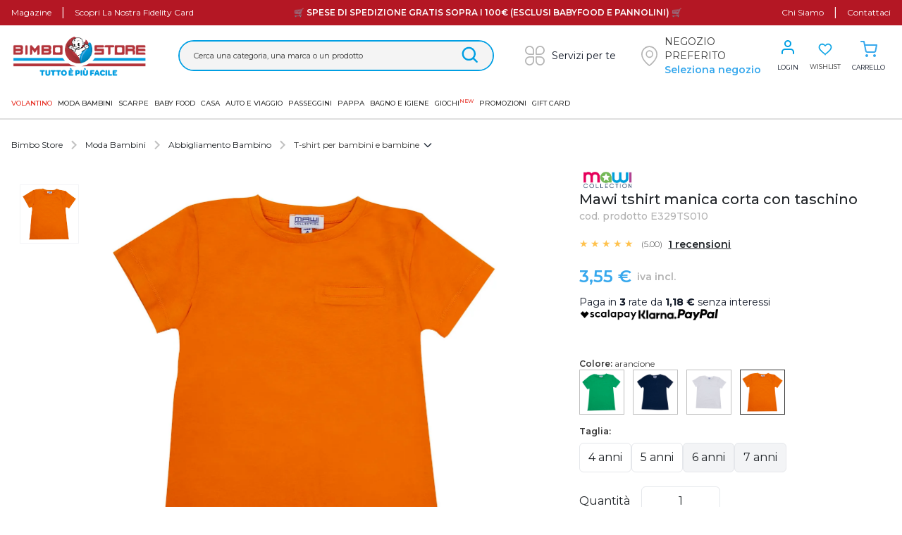

--- FILE ---
content_type: text/css
request_url: https://assets.bimbo.prenatal-services.com/static/plugins/vfb-pro/3.5.7/public/assets/css/vfb-style.min.css
body_size: 10316
content:
.vfb-col-1,.vfb-col-2,.vfb-col-3,.vfb-col-4,.vfb-col-5,.vfb-col-6,.vfb-col-7,.vfb-col-8,.vfb-col-9,.vfb-col-10,.vfb-col-11,.vfb-col-12{position:relative;min-height:1px;padding-left:15px;padding-right:15px}.vfb-row{margin-left:-15px;margin-right:-15px}.vfb-row:before,.vfb-row:after{content:" ";display:table}.vfb-row:after{clear:both}.vfb-pull-left{float:left !important}.vfb-pull-right{float:right !important}.vfb-clearfix:before,.vfb-clearfix:after{content:" ";display:table}.vfb-clearfix:after{clear:both}@media (min-width: 768px){.vfb-col-1{width:8.3333333333%;float:left}.vfb-col-2{width:16.6666666667%;float:left}.vfb-col-3{width:25%;float:left}.vfb-col-4{width:33.3333333333%;float:left}.vfb-col-5{width:41.6666666667%;float:left}.vfb-col-6{width:50%;float:left}.vfb-col-7{width:58.3333333333%;float:left}.vfb-col-8{width:66.6666666667%;float:left}.vfb-col-9{width:75%;float:left}.vfb-col-10{width:83.3333333333%;float:left}.vfb-col-11{width:91.6666666667%;float:left}.vfb-col-12{width:100%;float:left}}@media (min-width: 992px){.vfb-col-1{width:8.3333333333%;float:left}.vfb-col-2{width:16.6666666667%;float:left}.vfb-col-3{width:25%;float:left}.vfb-col-4{width:33.3333333333%;float:left}.vfb-col-5{width:41.6666666667%;float:left}.vfb-col-6{width:50%;float:left}.vfb-col-7{width:58.3333333333%;float:left}.vfb-col-8{width:66.6666666667%;float:left}.vfb-col-9{width:75%;float:left}.vfb-col-10{width:83.3333333333%;float:left}.vfb-col-11{width:91.6666666667%;float:left}.vfb-col-12{width:100%;float:left}}@media (min-width: 1200px){.vfb-col-1{width:8.3333333333%;float:left}.vfb-col-2{width:16.6666666667%;float:left}.vfb-col-3{width:25%;float:left}.vfb-col-4{width:33.3333333333%;float:left}.vfb-col-5{width:41.6666666667%;float:left}.vfb-col-6{width:50%;float:left}.vfb-col-7{width:58.3333333333%;float:left}.vfb-col-8{width:66.6666666667%;float:left}.vfb-col-9{width:75%;float:left}.vfb-col-10{width:83.3333333333%;float:left}.vfb-col-11{width:91.6666666667%;float:left}.vfb-col-12{width:100%;float:left}}.vfbp-form .btn{font-size:14px;font-weight:400;line-height:1.42857143;display:inline-block;margin-bottom:0;padding:6px 12px;cursor:pointer;-webkit-user-select:none;-moz-user-select:none;-ms-user-select:none;user-select:none;text-align:center;vertical-align:middle;white-space:nowrap;border:1px solid transparent;border-radius:4px;background-image:none;-ms-touch-action:manipulation;touch-action:manipulation}.vfbp-form .btn:focus,.vfbp-form .btn:active:focus,.vfbp-form .btn.active:focus,.vfbp-form .btn.focus,.vfbp-form .btn:active.focus,.vfbp-form .btn.active.focus{outline:thin dotted;outline:5px auto -webkit-focus-ring-color;outline-offset:-2px}.vfbp-form .btn:hover,.vfbp-form .btn:focus,.vfbp-form .btn.focus{text-decoration:none;color:#333333}.vfbp-form .btn:active,.vfbp-form .btn.active{outline:0;background-image:none;-webkit-box-shadow:inset 0 3px 5px rgba(0,0,0,0.125);box-shadow:inset 0 3px 5px rgba(0,0,0,0.125)}.vfbp-form .btn.disabled,.vfbp-form .btn[disabled]{cursor:not-allowed;opacity:0.65;box-shadow:none}.vfbp-form .btn.disabled:hover,.vfbp-form .btn[disabled]:hover{font-size:14px;font-weight:400;line-height:1.42857143;margin-bottom:0;padding:6px 12px;letter-spacing:normal;text-transform:none;border:1px solid transparent;border-radius:4px;background-image:none}.vfbp-form .btn-default{color:#333333;border-color:#cccccc;background-color:#ffffff}.vfbp-form .btn-default:hover,.vfbp-form .btn-default:focus,.vfbp-form .btn-default.focus,.vfbp-form .btn-default:active,.vfbp-form .btn-default.active,.vfbp-form .open>.dropdown-toggle.btn-default{color:#333333;border-color:#adadad;background-color:#e6e6e6}.vfbp-form .btn-default:active,.vfbp-form .btn-default.active,.vfbp-form .open>.dropdown-toggle.btn-default{background-image:none}.vfbp-form .btn-primary{color:#ffffff;border-color:#2e6da4;background-color:#337ab7}.vfbp-form .btn-primary:hover,.vfbp-form .btn-primary:focus,.vfbp-form .btn-primary.focus,.vfbp-form .btn-primary:active,.vfbp-form .btn-primary.active,.vfbp-form .open>.dropdown-toggle.btn-primary{color:#ffffff;border-color:#204d74;background-color:#286090}.vfbp-form .btn-primary:active,.vfbp-form .btn-primary.active,.vfbp-form .open>.dropdown-toggle.btn-primary{background-image:none}.vfbp-form .vfb-close{font-size:21px;font-weight:700;line-height:1;float:right;opacity:0.2;color:#000000;text-shadow:0 1px 0 #ffffff;filter:alpha(opacity=20)}.vfbp-form .vfb-close:hover,.vfbp-form .vfb-close:focus{cursor:pointer;text-decoration:none;opacity:0.5;color:#000000;filter:alpha(opacity=50)}.vfbp-form .wp-editor-tools button.wp-switch-editor{font-size:14px}.vfbp-form .wp-editor-tools button.switch-tmce,.vfbp-form .wp-editor-tools button.switch-html{margin:5px 0 0 5px;padding:3px 8px 4px;border-radius:0}.vfbp-form .wp-editor-tools button.switch-tmce:hover,.vfbp-form .wp-editor-tools button.switch-html:hover{color:#555555;background:#f5f5f5}.vfbp-form,.vfbp-form *{line-height:1.42857143}.vfbp-form button,.vfbp-form input,.vfbp-form optgroup,.vfbp-form select,.vfbp-form textarea,.vfbp-form * button,.vfbp-form * input,.vfbp-form * optgroup,.vfbp-form * select,.vfbp-form * textarea{color:inherit;font:inherit;margin:0}.vfbp-form button,.vfbp-form * button{overflow:visible}.vfbp-form button,.vfbp-form select,.vfbp-form * button,.vfbp-form * select{text-transform:none}.vfbp-form button,.vfbp-form html input[type="button"],.vfbp-form input[type="reset"],.vfbp-form input[type="submit"],.vfbp-form * button,.vfbp-form * html input[type="button"],.vfbp-form * input[type="reset"],.vfbp-form * input[type="submit"]{-webkit-appearance:button;cursor:pointer}.vfbp-form button[disabled],.vfbp-form html input[disabled],.vfbp-form * button[disabled],.vfbp-form * html input[disabled]{cursor:default}.vfbp-form button::-moz-focus-inner,.vfbp-form input::-moz-focus-inner,.vfbp-form * button::-moz-focus-inner,.vfbp-form * input::-moz-focus-inner{border:0;padding:0}.vfbp-form input,.vfbp-form * input{line-height:normal}.vfbp-form input[type="checkbox"],.vfbp-form input[type="radio"],.vfbp-form * input[type="checkbox"],.vfbp-form * input[type="radio"]{box-sizing:border-box;padding:0}.vfbp-form input[type="number"]::-webkit-inner-spin-button,.vfbp-form input[type="number"]::-webkit-outer-spin-button,.vfbp-form * input[type="number"]::-webkit-inner-spin-button,.vfbp-form * input[type="number"]::-webkit-outer-spin-button{height:auto}.vfbp-form input[type="search"],.vfbp-form * input[type="search"]{-webkit-appearance:textfield;-moz-box-sizing:content-box;-webkit-box-sizing:content-box;box-sizing:content-box}.vfbp-form input[type="search"]::-webkit-search-cancel-button,.vfbp-form input[type="search"]::-webkit-search-decoration,.vfbp-form * input[type="search"]::-webkit-search-cancel-button,.vfbp-form * input[type="search"]::-webkit-search-decoration{-webkit-appearance:none}.vfbp-form fieldset,.vfbp-form * fieldset{border:1px solid #c0c0c0;margin:0 2px;padding:0.35em 0.625em 0.75em}.vfbp-form legend,.vfbp-form * legend{border:0;padding:0}.vfbp-form textarea,.vfbp-form * textarea{overflow:auto}.vfbp-form optgroup,.vfbp-form * optgroup{font-weight:bold}.vfbp-form,.vfbp-form *,.vfbp-form *:before,.vfbp-form *:after{-webkit-box-sizing:border-box;-moz-box-sizing:border-box;box-sizing:border-box}.vfbp-form fieldset{padding:0;margin:0;border:0;min-width:0}.vfbp-form legend{display:block;width:100%;padding:0;margin-bottom:20px;font-size:14px;line-height:inherit;color:#333;border:0;border-bottom:1px solid #e5e5e5}.vfbp-form label{display:inline-block;max-width:100%;margin-bottom:5px;font-weight:bold;font-size:14px}.vfbp-form input[type="radio"],.vfbp-form input[type="checkbox"]{margin:4px 0 0;margin-top:1px \9;line-height:normal}.vfbp-form input[type="file"]{display:block}.vfbp-form input[type="range"]{display:block;width:100%}.vfbp-form select[multiple],.vfbp-form select[size]{height:auto}.vfbp-form input[type="file"]:focus,.vfbp-form input[type="radio"]:focus,.vfbp-form input[type="checkbox"]:focus{outline:thin dotted;outline:5px auto -webkit-focus-ring-color;outline-offset:-2px}.vfbp-form .vfb-form-control{display:block;width:100%;height:34px;padding:6px 12px;font-size:14px;line-height:1.42857143;color:#555;background-color:#fff;background-image:none;border:1px solid #ccc;border-radius:4px;-webkit-box-shadow:inset 0 1px 1px rgba(0,0,0,0.075);box-shadow:inset 0 1px 1px rgba(0,0,0,0.075);-webkit-transition:border-color ease-in-out 0.15s,box-shadow ease-in-out 0.15s;-o-transition:border-color ease-in-out 0.15s,box-shadow ease-in-out 0.15s;transition:border-color ease-in-out 0.15s,box-shadow ease-in-out 0.15s}.vfbp-form .vfb-form-control:focus{border-color:#66afe9;outline:0;-webkit-box-shadow:inset 0 1px 1px rgba(0,0,0,0.075),0 0 8px rgba(102,175,233,0.6);box-shadow:inset 0 1px 1px rgba(0,0,0,0.075),0 0 8px rgba(102,175,233,0.6)}.vfbp-form .vfb-form-control::-moz-placeholder{color:#777;opacity:1}.vfbp-form .vfb-form-control:-ms-input-placeholder{color:#777}.vfbp-form .vfb-form-control::-webkit-input-placeholder{color:#777}.vfbp-form .vfb-form-control[disabled],.vfbp-form .vfb-form-control[readonly],fieldset[disabled] .vfbp-form .vfb-form-control{cursor:not-allowed;background-color:#eee;opacity:1}.vfbp-form textarea.vfb-form-control{height:auto;resize:vertical}.vfbp-form .vfb-form-group{margin-bottom:15px}.vfbp-form .vfb-radio,.vfbp-form .vfb-checkbox{position:relative;display:block;margin-top:10px;margin-bottom:10px}.vfbp-form .vfb-radio label,.vfbp-form .vfb-checkbox label{min-height:1.42857143;padding-left:20px;margin-bottom:0;font-weight:normal;cursor:pointer}.vfbp-form .vfb-radio input[type="radio"],.vfbp-form .vfb-radio-inline input[type="radio"],.vfbp-form .vfb-checkbox input[type="checkbox"],.vfbp-form .vfb-checkbox-inline input[type="checkbox"]{position:absolute;margin-left:-20px;margin-top:4px \9}.vfbp-form .vfb-radio+.vfbp-form .vfb-radio,.vfbp-form .vfb-checkbox+.vfbp-form .vfb-checkbox{margin-top:-5px}.vfbp-form .vfb-inline-group:after{content:'';display:table;clear:both}.vfbp-form .vfb-inline-group .vfb-radio,.vfbp-form .vfb-inline-group .vfb-checkbox{float:left;margin-right:30px}.vfbp-form .vfb-inline-group .vfb-radio:last-child,.vfbp-form .vfb-inline-group .vfb-checkbox:last-child{margin-bottom:4px}.vfbp-form .vfb-radio-inline,.vfbp-form .vfb-checkbox-inline{display:inline-block;padding-left:20px;margin-bottom:0;vertical-align:middle;font-weight:normal;cursor:pointer}.vfbp-form .vfb-radio-inline+.vfb-radio-inline,.vfbp-form .vfb-checkbox-inline+.vfb-checkbox-inline{margin-top:0;margin-left:10px}.vfbp-form .vfb-has-success .vfb-help-block,.vfbp-form .vfb-has-success .vfb-control-label,.vfbp-form .vfb-has-success .vfb-radio,.vfbp-form .vfb-has-success .vfb-checkbox,.vfbp-form .vfb-has-success .vfb-radio-inline,.vfbp-form .vfb-has-success .vfb-checkbox-inline{color:#3c763d}.vfbp-form .vfb-has-success .vfb-form-control{border-color:#3c763d;-webkit-box-shadow:inset 0 1px 1px rgba(0,0,0,0.075);box-shadow:inset 0 1px 1px rgba(0,0,0,0.075)}.vfbp-form .vfb-has-success .vfb-form-control:focus{border-color:#2b542c;-webkit-box-shadow:inset 0 1px 1px rgba(0,0,0,0.075),0 0 6px #67b168;box-shadow:inset 0 1px 1px rgba(0,0,0,0.075),0 0 6px #67b168}.vfbp-form .vfb-has-success .vfb-input-group-addon{color:#3c763d;border-color:#3c763d;background-color:#dff0d8}.vfbp-form .vfb-has-success .vfb-form-control-feedback{color:#3c763d}.vfbp-form .vfb-has-warning .vfb-help-block,.vfbp-form .vfb-has-warning .vfb-control-label,.vfbp-form .vfb-has-warning .vfb-radio,.vfbp-form .vfb-has-warning .vfb-checkbox,.vfbp-form .vfb-has-warning .vfb-radio-inline,.vfbp-form .vfb-has-warning .vfb-checkbox-inline{color:#8a6d3b}.vfbp-form .vfb-has-warning .vfb-form-control{border-color:#8a6d3b;-webkit-box-shadow:inset 0 1px 1px rgba(0,0,0,0.075);box-shadow:inset 0 1px 1px rgba(0,0,0,0.075)}.vfbp-form .vfb-has-warning .vfb-form-control:focus{border-color:#66512c;-webkit-box-shadow:inset 0 1px 1px rgba(0,0,0,0.075),0 0 6px #c0a16b;box-shadow:inset 0 1px 1px rgba(0,0,0,0.075),0 0 6px #c0a16b}.vfbp-form .vfb-has-warning .vfb-input-group-addon{color:#8a6d3b;border-color:#8a6d3b;background-color:#fcf8e3}.vfbp-form .vfb-has-warning .vfb-form-control-feedback{color:#8a6d3b}.vfbp-form .vfb-has-error .vfb-help-block,.vfbp-form .vfb-has-error .vfb-control-label,.vfbp-form .vfb-has-error .vfb-radio,.vfbp-form .vfb-has-error .vfb-checkbox,.vfbp-form .vfb-has-error .vfb-radio-inline,.vfbp-form .vfb-has-error .vfb-checkbox-inline{color:#a94442}.vfbp-form .vfb-has-error .vfb-form-control{border-color:#a94442;-webkit-box-shadow:inset 0 1px 1px rgba(0,0,0,0.075);box-shadow:inset 0 1px 1px rgba(0,0,0,0.075)}.vfbp-form .vfb-has-error .vfb-form-control:focus{border-color:#843534;-webkit-box-shadow:inset 0 1px 1px rgba(0,0,0,0.075),0 0 6px #ce8483;box-shadow:inset 0 1px 1px rgba(0,0,0,0.075),0 0 6px #ce8483}.vfbp-form .vfb-has-error .vfb-input-group-addon{color:#a94442;border-color:#a94442;background-color:#f2dede}.vfbp-form .vfb-has-error .vfb-form-control-feedback{color:#a94442}.vfbp-form .vfb-help-block{display:block;margin-top:5px;margin-bottom:10px;color:#777;font-size:14px}.vfbp-form.vfbp-form-horizontal .vfb-radio,.vfbp-form.vfbp-form-horizontal .vfb-checkbox,.vfbp-form.vfbp-form-horizontal .vfb-radio-inline,.vfbp-form.vfbp-form-horizontal .vfb-checkbox-inline{margin-top:0;margin-bottom:0;padding-top:7px}.vfbp-form.vfbp-form-horizontal .vfb-radio,.vfbp-form.vfbp-form-horizontal .vfb-checkbox{min-height:27px}.vfbp-form.vfbp-form-horizontal .vfb-form-group{margin-left:-15px;margin-right:-15px}.vfbp-form.vfbp-form-horizontal .vfb-form-group:before,.vfbp-form.vfbp-form-horizontal .vfb-form-group:after{content:" ";display:table}.vfbp-form.vfbp-form-horizontal .vfb-form-group:after{clear:both}@media (min-width: 768px){.vfbp-form.vfbp-form-horizontal .vfb-control-label{text-align:right;margin-bottom:0;padding-top:7px}}.vfbp-form .vfb-required-asterisk{color:#a94442}.vfbp-form .wp-editor-container{border:1px solid #e5e5e5}.vfbp-form label.vfb-address-label,.vfbp-form label.vfb-name-label{font-weight:normal;font-size:13px}.vfbp-form .vfb-name-block .vfb-form-group{margin-bottom:0}.vfbp-form .vfb-name-block.vfb-col-10 .vfb-form-group:first-child div[class*='vfb-col-']{padding-left:15px}.vfbp-form .vfb-name-block .vfb-form-group:first-child div[class*='vfb-col-']{padding-left:0}.vfbp-form .vfb-name-block .vfb-form-group:last-child div[class*='vfb-col-']{padding-right:0}.vfbp-form .vfb-name-block input[class*='vfb-namepart-']{margin-bottom:5px}.vfbp-form .vfb-rule-hide{display:none !important}.vfbp-form .vfb-rule-hide input,.vfbp-form .vfb-rule-hide textarea,.vfbp-form .vfb-rule-hide select{display:none}.vfb-input-group{position:relative;display:table;border-collapse:separate}.vfb-input-group[class*="vfb-col-"]{float:none;padding-left:0;padding-right:0}.vfb-input-group .vfb-form-control{position:relative;z-index:2;float:left;width:100%;margin-bottom:0}.vfb-input-group-addon,.vfb-input-group-btn,.vfb-input-group .vfb-form-control{display:table-cell}.vfb-input-group-addon:not(:first-child):not(:last-child),.vfb-input-group-btn:not(:first-child):not(:last-child),.vfb-input-group .vfb-form-control:not(:first-child):not(:last-child){border-radius:0}.vfb-input-group-addon,.vfb-input-group-btn{width:1%;white-space:nowrap;vertical-align:middle}.vfb-input-group-addon{padding:6px 12px;font-size:14px;font-weight:normal;line-height:1;color:#555;text-align:center;background-color:#eee;border:1px solid #ccc;border-radius:4px}.vfb-input-group-addon input[type="radio"],.vfb-input-group-addon input[type="checkbox"]{margin-top:0}.vfb-input-group .vfb-form-control:first-child,.vfb-input-group-addon:first-child,.vfb-input-group-btn:first-child>.btn,.vfb-input-group-btn:first-child>.btn-group>.btn,.vfb-input-group-btn:first-child>.dropdown-toggle,.vfb-input-group-btn:last-child>.btn:not(:last-child):not(.dropdown-toggle),.vfb-input-group-btn:last-child>.btn-group:not(:last-child)>.btn{border-top-right-radius:0;border-bottom-right-radius:0}.vfb-input-group-addon:first-child{border-right:0}.vfb-input-group .vfb-form-control:last-child,.vfb-input-group-addon:last-child,.vfb-input-group-btn:last-child>.btn,.vfb-input-group-btn:last-child>.btn-group>.btn,.vfb-input-group-btn:last-child>.dropdown-toggle,.vfb-input-group-btn:first-child>.btn:not(:first-child),.vfb-input-group-btn:first-child>.btn-group:not(:first-child)>.btn{border-top-left-radius:0;border-bottom-left-radius:0}.vfb-input-group-addon:last-child{border-left:0}.vfb-input-group-btn{position:relative;font-size:0;white-space:nowrap}.vfb-input-group-btn>.btn{position:relative}.vfb-input-group-btn>.btn+.btn{margin-left:-1px}.vfb-input-group-btn>.btn:hover,.vfb-input-group-btn>.btn:focus,.vfb-input-group-btn>.btn:active{z-index:2}.vfb-input-group-btn:first-child>.btn,.vfb-input-group-btn:first-child>.btn-group{margin-right:-1px}.vfb-input-group-btn:last-child>.btn,.vfb-input-group-btn:last-child>.btn-group{margin-left:-1px}.vfb-progress{overflow:hidden;height:20px;margin-top:20px;background-color:#f5f5f5;border-radius:4px;-webkit-box-shadow:inset 0 1px 2px rgba(0,0,0,0.1);box-shadow:inset 0 1px 2px rgba(0,0,0,0.1)}.vfb-progress-bar{float:left;width:0%;height:100%;font-size:12px;line-height:20px;color:#fff;text-align:center;background-color:#337ab7;-webkit-box-shadow:inset 0 -1px 0 rgba(0,0,0,0.15);box-shadow:inset 0 -1px 0 rgba(0,0,0,0.15);-webkit-transition:width 0.6s ease;-o-transition:width 0.6s ease;transition:width 0.6s ease}.vfb-progress-bar-success{background-color:#5cb85c}.vfb-progress-bar-info{background-color:#5bc0de}.vfb-progress-bar-warning{background-color:#f0ad4e}.vfb-progress-bar-danger{background-color:#d9534f}.vfbp-form table{background-color:rgba(0,0,0,0)}.vfbp-form th{text-align:left}.vfbp-form .vfb-table{width:100%;max-width:100%;margin-bottom:1.42857143}.vfbp-form .vfb-table>thead>tr>th,.vfbp-form .vfb-table>thead>tr>td,.vfbp-form .vfb-table>tbody>tr>th,.vfbp-form .vfb-table>tbody>tr>td,.vfbp-form .vfb-table>tfoot>tr>th,.vfbp-form .vfb-table>tfoot>tr>td{padding:8px;line-height:1.428571429;vertical-align:top;border-top:1px solid #ddd}.vfbp-form .vfb-table>thead>tr>th{vertical-align:bottom;border-bottom:2px solid #ddd}.vfbp-form .vfb-table>caption+thead>tr:first-child>th,.vfbp-form .vfb-table>caption+thead>tr:first-child>td,.vfbp-form .vfb-table>colgroup+thead>tr:first-child>th,.vfbp-form .vfb-table>colgroup+thead>tr:first-child>td,.vfbp-form .vfb-table>thead:first-child>tr:first-child>th,.vfbp-form .vfb-table>thead:first-child>tr:first-child>td{border-top:0}.vfbp-form .vfb-table>tbody+tbody{border-top:2px solid #ddd}.vfbp-form .vfb-table .vfb-table{background-color:#fff}.datepicker{padding:4px;direction:ltr}.datepicker.datepicker-rtl{direction:rtl}.datepicker.datepicker-rtl table tr td span{float:right}.datepicker>div{display:none}.datepicker.days div.datepicker-days,.datepicker.months div.datepicker-months,.datepicker.years div.datepicker-years{display:block}.datepicker table{margin:0;border:0;table-layout:auto;-webkit-touch-callout:none;-webkit-user-select:none;-khtml-user-select:none;-moz-user-select:none;-ms-user-select:none;user-select:none}.datepicker table tr td.day:hover,.datepicker table tr td.day.focused{background:#eee;cursor:pointer}.datepicker table tr td.old,.datepicker table tr td.new{color:#999999}.datepicker table tr td.disabled,.datepicker table tr td.disabled:hover{background:none;color:#999999;cursor:default}.datepicker table tr td.today,.datepicker table tr td.today:hover,.datepicker table tr td.today.disabled,.datepicker table tr td.today.disabled:hover{background-color:#fde19a;border-color:#fdf59a;color:#000}.datepicker table tr td.today:hover,.datepicker table tr td.today:hover:hover,.datepicker table tr td.today.disabled:hover,.datepicker table tr td.today.disabled:hover:hover,.datepicker table tr td.today:active,.datepicker table tr td.today:hover:active,.datepicker table tr td.today.disabled:active,.datepicker table tr td.today.disabled:hover:active,.datepicker table tr td.today.active,.datepicker table tr td.today:hover.active,.datepicker table tr td.today.disabled.active,.datepicker table tr td.today.disabled:hover.active,.datepicker table tr td.today.disabled,.datepicker table tr td.today:hover.disabled,.datepicker table tr td.today.disabled.disabled,.datepicker table tr td.today.disabled:hover.disabled,.datepicker table tr td.today[disabled],.datepicker table tr td.today:hover[disabled],.datepicker table tr td.today.disabled[disabled],.datepicker table tr td.today.disabled:hover[disabled]{background-color:#fdf59a}.datepicker table tr td.today:active,.datepicker table tr td.today:hover:active,.datepicker table tr td.today.disabled:active,.datepicker table tr td.today.disabled:hover:active,.datepicker table tr td.today.active,.datepicker table tr td.today:hover.active,.datepicker table tr td.today.disabled.active,.datepicker table tr td.today.disabled:hover.active{background-color:#fbf069 \9}.datepicker table tr td.today:hover:hover{color:#000}.datepicker table tr td.today.active:hover{color:#fff}.datepicker table tr td.range,.datepicker table tr td.range:hover,.datepicker table tr td.range.disabled,.datepicker table tr td.range.disabled:hover{background:#eee;-webkit-border-radius:0;-moz-border-radius:0;-ms-border-radius:0;border-radius:0}.datepicker table tr td.range.today,.datepicker table tr td.range.today:hover,.datepicker table tr td.range.today.disabled,.datepicker table tr td.range.today.disabled:hover{background-color:#f3d17a;border-color:#f3e97a;-webkit-border-radius:0;-moz-border-radius:0;-ms-border-radius:0;border-radius:0}.datepicker table tr td.range.today:hover,.datepicker table tr td.range.today:hover:hover,.datepicker table tr td.range.today.disabled:hover,.datepicker table tr td.range.today.disabled:hover:hover,.datepicker table tr td.range.today:active,.datepicker table tr td.range.today:hover:active,.datepicker table tr td.range.today.disabled:active,.datepicker table tr td.range.today.disabled:hover:active,.datepicker table tr td.range.today.active,.datepicker table tr td.range.today:hover.active,.datepicker table tr td.range.today.disabled.active,.datepicker table tr td.range.today.disabled:hover.active,.datepicker table tr td.range.today.disabled,.datepicker table tr td.range.today:hover.disabled,.datepicker table tr td.range.today.disabled.disabled,.datepicker table tr td.range.today.disabled:hover.disabled,.datepicker table tr td.range.today[disabled],.datepicker table tr td.range.today:hover[disabled],.datepicker table tr td.range.today.disabled[disabled],.datepicker table tr td.range.today.disabled:hover[disabled]{background-color:#f3e97a}.datepicker table tr td.range.today:active,.datepicker table tr td.range.today:hover:active,.datepicker table tr td.range.today.disabled:active,.datepicker table tr td.range.today.disabled:hover:active,.datepicker table tr td.range.today.active,.datepicker table tr td.range.today:hover.active,.datepicker table tr td.range.today.disabled.active,.datepicker table tr td.range.today.disabled:hover.active{background-color:#efe24b \9}.datepicker table tr td.selected,.datepicker table tr td.selected:hover,.datepicker table tr td.selected.disabled,.datepicker table tr td.selected.disabled:hover{background-color:#9e9e9e;border-color:#808080;color:#fff;text-shadow:0 -1px 0 rgba(0,0,0,0.25)}.datepicker table tr td.selected:hover,.datepicker table tr td.selected:hover:hover,.datepicker table tr td.selected.disabled:hover,.datepicker table tr td.selected.disabled:hover:hover,.datepicker table tr td.selected:active,.datepicker table tr td.selected:hover:active,.datepicker table tr td.selected.disabled:active,.datepicker table tr td.selected.disabled:hover:active,.datepicker table tr td.selected.active,.datepicker table tr td.selected:hover.active,.datepicker table tr td.selected.disabled.active,.datepicker table tr td.selected.disabled:hover.active,.datepicker table tr td.selected.disabled,.datepicker table tr td.selected:hover.disabled,.datepicker table tr td.selected.disabled.disabled,.datepicker table tr td.selected.disabled:hover.disabled,.datepicker table tr td.selected[disabled],.datepicker table tr td.selected:hover[disabled],.datepicker table tr td.selected.disabled[disabled],.datepicker table tr td.selected.disabled:hover[disabled]{background-color:#808080}.datepicker table tr td.selected:active,.datepicker table tr td.selected:hover:active,.datepicker table tr td.selected.disabled:active,.datepicker table tr td.selected.disabled:hover:active,.datepicker table tr td.selected.active,.datepicker table tr td.selected:hover.active,.datepicker table tr td.selected.disabled.active,.datepicker table tr td.selected.disabled:hover.active{background-color:#666666 \9}.datepicker table tr td.active,.datepicker table tr td.active:hover,.datepicker table tr td.active.disabled,.datepicker table tr td.active.disabled:hover{background-color:#006dcc;border-color:#0044cc;color:#fff;text-shadow:0 -1px 0 rgba(0,0,0,0.25)}.datepicker table tr td.active:hover,.datepicker table tr td.active:hover:hover,.datepicker table tr td.active.disabled:hover,.datepicker table tr td.active.disabled:hover:hover,.datepicker table tr td.active:active,.datepicker table tr td.active:hover:active,.datepicker table tr td.active.disabled:active,.datepicker table tr td.active.disabled:hover:active,.datepicker table tr td.active.active,.datepicker table tr td.active:hover.active,.datepicker table tr td.active.disabled.active,.datepicker table tr td.active.disabled:hover.active,.datepicker table tr td.active.disabled,.datepicker table tr td.active:hover.disabled,.datepicker table tr td.active.disabled.disabled,.datepicker table tr td.active.disabled:hover.disabled,.datepicker table tr td.active[disabled],.datepicker table tr td.active:hover[disabled],.datepicker table tr td.active.disabled[disabled],.datepicker table tr td.active.disabled:hover[disabled]{background-color:#21759B}.datepicker table tr td.active:active,.datepicker table tr td.active:hover:active,.datepicker table tr td.active.disabled:active,.datepicker table tr td.active.disabled:hover:active,.datepicker table tr td.active.active,.datepicker table tr td.active:hover.active,.datepicker table tr td.active.disabled.active,.datepicker table tr td.active.disabled:hover.active{background-color:#21759B \9}.datepicker table tr td span{display:block;width:23%;height:54px;line-height:54px;float:left;margin:1%;cursor:pointer;-webkit-border-radius:4px;-moz-border-radius:4px;-ms-border-radius:4px;border-radius:4px}.datepicker table tr td span:hover{background:#eee}.datepicker table .tr td span.disabled,.datepicker table .tr td span.disabled:hover{background:none;color:#999999;cursor:default}.datepicker table tr td span.active,.datepicker table tr td span.active:hover,.datepicker table tr td span.active.disabled,.datepicker table tr td span.active.disabled:hover{background-color:#006dcc;border-color:#0044cc;color:#fff;text-shadow:0 -1px 0 rgba(0,0,0,0.25)}.datepicker table tr td span.active:hover,.datepicker table tr td span.active:hover:hover,.datepicker table tr td span.active.disabled:hover,.datepicker table tr td span.active.disabled:hover:hover,.datepicker table tr td span.active:active,.datepicker table tr td span.active:hover:active,.datepicker table tr td span.active.disabled:active,.datepicker table tr td span.active.disabled:hover:active,.datepicker table tr td span.active.active,.datepicker table tr td span.active:hover.active,.datepicker table tr td span.active.disabled.active,.datepicker table tr td span.active.disabled:hover.active,.datepicker table tr td span.active.disabled,.datepicker table tr td span.active:hover.disabled,.datepicker table tr td span.active.disabled.disabled,.datepicker table tr td span.active.disabled:hover.disabled,.datepicker table tr td span.active[disabled],.datepicker table tr td span.active:hover[disabled],.datepicker table tr td span.active.disabled[disabled],.datepicker table tr td span.active.disabled:hover[disabled]{background-color:#21759B}.datepicker table tr td span.active:active,.datepicker table tr td span.active:hover:active,.datepicker table tr td span.active.disabled:active,.datepicker table tr td span.active.disabled:hover:active,.datepicker table tr td span.active.active,.datepicker table tr td span.active:hover.active,.datepicker table tr td span.active.disabled.active,.datepicker table tr td span.active.disabled:hover.active{background-color:#21759B \9}.datepicker table tr td span.old,.datepicker table tr td span.new{color:#999999}.datepicker td,.datepicker th{text-align:center;width:20px;height:20px;border:none;-webkit-border-radius:4px;-moz-border-radius:4px;-ms-border-radius:4px;border-radius:4px}.datepicker th.datepicker-switch{width:145px}.datepicker thead tr:first-child th,.datepicker tfoot tr th{cursor:pointer}.datepicker thead tr:first-child th:hover,.datepicker tfoot tr th:hover{background:#eee}.datepicker .cw{font-size:10px;width:12px;padding:0 2px 0 5px;vertical-align:middle}.datepicker thead tr:first-child th.cw{cursor:default;background-color:transparent}.datepicker.dropdown-menu{position:absolute;top:100%;left:0;z-index:1000;float:left;display:none;min-width:160px;list-style:none;background-color:#fff;border:1px solid #ccc;border:1px solid rgba(0,0,0,0.2);-webkit-border-radius:5px;-moz-border-radius:5px;-ms-border-radius:5px;border-radius:5px;-webkit-box-shadow:0 5px 10px rgba(0,0,0,0.2);box-shadow:0 5px 10px rgba(0,0,0,0.2);-webkit-background-clip:padding-box;-moz-background-clip:padding;background-clip:padding-box;*border-right-width:2px;*border-bottom-width:2px;color:#333;font-family:"Helvetica Neue", Helvetica, Arial, sans-serif;font-size:13px;line-height:20px}.datepicker.dropdown-menu th,.datepicker.dropdown-menu td{padding:4px 5px}.datepicker-inline{width:220px}.datepicker-dropdown{top:0;left:0}.datepicker-dropdown:before{content:'';display:inline-block;border-left:7px solid transparent;border-right:7px solid transparent;border-bottom:7px solid #ccc;border-top:0;border-bottom-color:rgba(0,0,0,0.2);position:absolute}.datepicker-dropdown:after{content:'';display:inline-block;border-left:6px solid transparent;border-right:6px solid transparent;border-bottom:6px solid #fff;border-top:0;position:absolute}.datepicker-dropdown.datepicker-orient-left:before{left:6px}.datepicker-dropdown.datepicker-orient-left:after{left:7px}.datepicker-dropdown.datepicker-orient-right:before{right:6px}.datepicker-dropdown.datepicker-orient-right:after{right:7px}.datepicker-dropdown.datepicker-orient-top:before{top:-7px}.datepicker-dropdown.datepicker-orient-top:after{top:-6px}.datepicker-dropdown.datepicker-orient-bottom:before{bottom:-7px;border-bottom:0;border-top:7px solid #999}.datepicker-dropdown.datepicker-orient-bottom:after{bottom:-6px;border-bottom:0;border-top:6px solid #fff}.table-striped .datepicker table tr td,.table-striped .datepicker table tr th{background-color:transparent}.input-append.date .add-on i,.input-prepend.date .add-on i{cursor:pointer;width:16px;height:16px}.input-daterange input{text-align:center}.input-daterange .input-daterange input:first-child{-webkit-border-radius:3px 0 0 3px;-moz-border-radius:3px 0 0 3px;-ms-border-radius:3px 0 0 3px;border-radius:3px 0 0 3px}.input-daterange .input-daterange input:last-child{-webkit-border-radius:0 3px 3px 0;-moz-border-radius:0 3px 3px 0;-ms-border-radius:0 3px 3px 0;border-radius:0 3px 3px 0}.input-daterange .input-daterange .add-on{display:inline-block;width:auto;min-width:16px;height:20px;padding:4px 5px;font-weight:normal;line-height:20px;text-align:center;text-shadow:0 1px 0 #fff;vertical-align:middle;background-color:#eee;border:1px solid #ccc;margin-left:-5px;margin-right:-5px}.popover{position:absolute;top:0;left:0;z-index:1010;display:none;max-width:276px;padding:1px;text-align:left;white-space:normal;background-color:#fff;background-clip:padding-box;border:1px solid #ccc;border:1px solid rgba(0,0,0,0.2);border-radius:6px;-webkit-border-radius:6px;-moz-border-radius:6px;-ms-border-radius:6px;border-radius:6px;-webkit-box-shadow:0 5px 10px rgba(0,0,0,0.2);box-shadow:0 5px 10px rgba(0,0,0,0.2)}.popover.top{margin-top:-10px}.popover.right{margin-left:10px}.popover.bottom{margin-top:10px}.popover.left{margin-left:-10px}.popover>.arrow,.popover>.arrow:after{position:absolute;display:block;width:0;height:0;border-color:transparent;border-style:solid;overflow:visible;margin:0;padding:0;z-index:auto;background-color:transparent;-webkit-box-shadow:none;box-shadow:none;bottom:auto;left:auto;right:auto;top:auto;-webkit-transform:none;-ms-transform:none;transform:none}.popover>.arrow{border-width:11px}.popover>.arrow:after{content:'';border-width:10px}.popover.top>.arrow{bottom:-11px;left:50%;margin-left:-11px;border-top-color:#999;border-top-color:rgba(0,0,0,0.25);border-bottom-width:0}.popover.top>.arrow:after{bottom:1px;margin-left:-10px;content:" ";border-top-color:#fff;border-bottom-width:0}.popover.right>.arrow{top:50%;left:-11px;margin-top:-11px;border-right-color:#999;border-right-color:rgba(0,0,0,0.25);border-left-width:0}.popover.right>.arrow:after{bottom:-10px;left:1px;content:' ';border-right-color:#fff;border-left-width:0}.popover.bottom>.arrow{top:-11px;left:50%;margin-left:-11px;border-top-width:0;border-bottom-color:#999;border-bottom-color:rgba(0,0,0,0.25)}.popover.bottom>.arrow:after{top:1px;margin-left:-10px;content:' ';border-top-width:0;border-bottom-color:#fff}.popover.left>.arrow{top:50%;right:-11px;margin-top:-11px;border-right-width:0;border-left-color:#999;border-left-color:rgba(0,0,0,0.25)}.popover.left>.arrow:after{right:1px;bottom:-10px;content:' ';border-right-width:0;border-left-color:#fff}.popover .btn{cursor:pointer;-webkit-user-select:none;-moz-user-select:none;-ms-user-select:none;user-select:none;background-image:none;border:1px solid transparent}.popover .btn:focus,.popover .btn:active:focus,.popover .btn.active:focus{outline:thin dotted;outline:5px auto -webkit-focus-ring-color;outline-offset:-2px}.popover .btn .btn:hover,.popover .btn .btn:focus{color:#333;text-decoration:none}.popover .btn:active,.popover .btn.active{background-image:none;outline:0;-webkit-box-shadow:inset 0 3px 5px rgba(0,0,0,0.125);box-shadow:inset 0 3px 5px rgba(0,0,0,0.125)}.popover .btn-default{color:#333;background-color:#fff;border-color:#ccc}.popover .btn-default:hover,.popover .btn-default:focus,.popover .btn-default:active,.popover .btn-default.active,.popover .btn-default .open .dropdown-toggle.btn-default{color:#333;background-color:#ebebeb;border-color:#adadad}.popover .btn-default:active,.popover .btn-default.active,.popover .btn-default .open .dropdown-toggle.btn-default{background-image:none}.popover .btn-block{display:block;width:100%}.popover .popover-title{padding:8px 14px;margin:0;font-size:14px;font-weight:normal;line-height:18px;background-color:#f7f7f7;border-bottom:1px solid #ebebeb;border-radius:5px 5px 0 0}.popover .popover-title .text-primary{color:#428bca}.popover .popover-content{padding:9px 14px}.clockpicker .input-group-addon{cursor:pointer}.clockpicker-moving{cursor:move}.clockpicker-align-left.popover>.arrow{left:25px}.clockpicker-align-top.popover>.arrow{top:17px}.clockpicker-align-right.popover>.arrow{left:auto;right:25px}.clockpicker-align-bottom.popover>.arrow{top:auto;bottom:6px}.clockpicker-popover .popover-title{background-color:#fff;color:#999;font-size:24px;font-weight:bold;line-height:30px;text-align:center}.clockpicker-popover .popover-title span{cursor:pointer}.clockpicker-popover .popover-content{background-color:#f8f8f8;padding:12px}.clockpicker-popover .popover-content:last-child{border-bottom-left-radius:5px;border-bottom-right-radius:5px}.clockpicker-plate{background-color:#fff;border:1px solid #ccc;border-radius:50%;width:200px;height:200px;overflow:visible;position:relative;font-size:14px;-webkit-touch-callout:none;-webkit-user-select:none;-khtml-user-select:none;-moz-user-select:none;-ms-user-select:none;user-select:none}.clockpicker-canvas,.clockpicker-dial{width:200px;height:200px;position:absolute;left:-1px;top:-1px}.clockpicker-minutes{visibility:hidden}.clockpicker-tick{border-radius:50%;color:#666;line-height:26px;text-align:center;width:26px;height:26px;position:absolute;cursor:pointer;font-size:14px}.clockpicker-tick.active,.clockpicker-tick:hover{background-color:#c0e5f7;background-color:rgba(0,149,221,0.25)}.clockpicker-button{background-image:none;background-color:#fff;border-width:1px 0 0;border-top-left-radius:0;border-top-right-radius:0;margin:0;padding:10px 0;font-size:14px}.clockpicker-button:hover{background-image:none;background-color:#ebebeb}.clockpicker-button:focus{outline:none !important}.clockpicker-button.am-button{margin:1px;padding:5px;border:1px solid rgba(0,0,0,0.2);-webkit-border-radius:4px;-moz-border-radius:4px;-ms-border-radius:4px;border-radius:4px}.clockpicker-button.pm-button{margin:1px 1px 1px 136px;padding:5px;border:1px solid rgba(0,0,0,0.2);-webkit-border-radius:4px;-moz-border-radius:4px;-ms-border-radius:4px;border-radius:4px}.clockpicker-dial{-webkit-transition:transform 350ms,opacity 350ms;-o-transition:transform 350ms,opacity 350ms;transition:transform 350ms,opacity 350ms}.clockpicker-dial-out{opacity:0}.clockpicker-hours.clockpicker-dial-out{-webkit-trasnform:scale(1.2, 1.2);-moz-transform:scale(1.2, 1.2);-ms-transform:scale(1.2, 1.2);-o-transform:scale(1.2, 1.2);transform:scale(1.2, 1.2)}.clockpicker-minutes.clockpicker-dial-out{-webkit-trasnform:scale(0.8, 0.8);-moz-transform:scale(0.8, 0.8);-ms-transform:scale(0.8, 0.8);-o-transform:scale(0.8, 0.8);transform:scale(0.8, 0.8)}.clockpicker-canvas{-webkit-transition:opacity 175ms;-o-transition:opacity 175ms;transition:opacity 175ms}.clockpicker-canvas line{stroke:#0095dd;stroke-width:1;stroke-linecap:round}.clockpicker-canvas-out{opacity:0.25}.clockpicker-canvas-bearing,.clockpicker-canvas-fg{stroke:none;fill:#0095dd}.clockpicker-canvas-bg{stroke:none;fill:#c0e5f7}.clockpicker-canvas-bg-trans{fill:rgba(0,149,221,0.25)}.intl-tel-input{position:relative}.intl-tel-input *{-moz-box-sizing:border-box;box-sizing:border-box}.intl-tel-input .hide{display:none}.intl-tel-input .v-hide{visibility:hidden}.intl-tel-input input[type=tel]{position:relative;z-index:0;margin-top:0 !important;margin-bottom:0 !important;padding-left:44px;margin-left:0}.intl-tel-input .flag-dropdown{position:absolute;top:0;bottom:0;padding:1px}.intl-tel-input .flag-dropdown:hover{cursor:pointer}.intl-tel-input .flag-dropdown:hover .selected-flag{background-color:rgba(0,0,0,0.05)}.intl-tel-input .flag-dropdown ul,.intl-tel-input .flag-dropdown li{margin:0;padding:0;background:white}.intl-tel-input .selected-flag{z-index:1;position:relative;width:38px;height:100%;padding:0 0 0 8px}.intl-tel-input .selected-flag .flag{position:absolute;top:50%;margin-top:-5px}.intl-tel-input .selected-flag .arrow{position:relative;top:50%;margin-top:-2px;left:20px;width:0;height:0;border-left:3px solid transparent;border-right:3px solid transparent;border-top:4px solid #555}.intl-tel-input .selected-flag .arrow.up{border-top:none;border-bottom:4px solid #555}.intl-tel-input .country-list{list-style:none;position:absolute;z-index:2;font-size:14px;padding:0;margin:0 0 0 -1px;box-shadow:1px 1px 4px rgba(0,0,0,0.2);background-color:white;border:1px solid #ccc;width:430px;max-height:200px;overflow-y:scroll}.intl-tel-input .country-list .flag{display:inline-block}.intl-tel-input .country-list .divider{padding-bottom:5px;margin-bottom:5px;border-bottom:1px solid #ccc}.intl-tel-input .country-list .country{padding:5px 10px}.intl-tel-input .country-list .country .dial-code{color:#999}.intl-tel-input .country-list .country.highlight{background-color:rgba(0,0,0,0.05)}.intl-tel-input .country-list .flag,.intl-tel-input .country-list .country-name{margin-right:6px}.intl-tel-input .flag{width:16px;height:11px;background:url("../img/flags.png")}.intl-tel-input .ad{background-position:-16px 0}.intl-tel-input .ae{background-position:-32px 0}.intl-tel-input .af{background-position:-48px 0}.intl-tel-input .ag{background-position:-64px 0}.intl-tel-input .ai{background-position:-80px 0}.intl-tel-input .al{background-position:-96px 0}.intl-tel-input .am{background-position:-112px 0}.intl-tel-input .ao{background-position:-128px 0}.intl-tel-input .ar{background-position:-144px 0}.intl-tel-input .as{background-position:-160px 0}.intl-tel-input .at{background-position:-176px 0}.intl-tel-input .au{background-position:-192px 0}.intl-tel-input .aw{background-position:-208px 0}.intl-tel-input .az{background-position:-224px 0}.intl-tel-input .ba{background-position:-240px 0}.intl-tel-input .bb{background-position:0 -11px}.intl-tel-input .bd{background-position:-16px -11px}.intl-tel-input .be{background-position:-32px -11px}.intl-tel-input .bf{background-position:-48px -11px}.intl-tel-input .bg{background-position:-64px -11px}.intl-tel-input .bh{background-position:-80px -11px}.intl-tel-input .bi{background-position:-96px -11px}.intl-tel-input .bj{background-position:-112px -11px}.intl-tel-input .bm{background-position:-128px -11px}.intl-tel-input .bn{background-position:-144px -11px}.intl-tel-input .bo{background-position:-160px -11px}.intl-tel-input .br{background-position:-176px -11px}.intl-tel-input .bs{background-position:-192px -11px}.intl-tel-input .bt{background-position:-208px -11px}.intl-tel-input .bw{background-position:-224px -11px}.intl-tel-input .by{background-position:-240px -11px}.intl-tel-input .bz{background-position:0 -22px}.intl-tel-input .ca{background-position:-16px -22px}.intl-tel-input .cd{background-position:-32px -22px}.intl-tel-input .cf{background-position:-48px -22px}.intl-tel-input .cg{background-position:-64px -22px}.intl-tel-input .ch{background-position:-80px -22px}.intl-tel-input .ci{background-position:-96px -22px}.intl-tel-input .ck{background-position:-112px -22px}.intl-tel-input .cl{background-position:-128px -22px}.intl-tel-input .cm{background-position:-144px -22px}.intl-tel-input .cn{background-position:-160px -22px}.intl-tel-input .co{background-position:-176px -22px}.intl-tel-input .cr{background-position:-192px -22px}.intl-tel-input .cu{background-position:-208px -22px}.intl-tel-input .cv{background-position:-224px -22px}.intl-tel-input .cw{background-position:-240px -22px}.intl-tel-input .cy{background-position:0 -33px}.intl-tel-input .cz{background-position:-16px -33px}.intl-tel-input .de{background-position:-32px -33px}.intl-tel-input .dj{background-position:-48px -33px}.intl-tel-input .dk{background-position:-64px -33px}.intl-tel-input .dm{background-position:-80px -33px}.intl-tel-input .do{background-position:-96px -33px}.intl-tel-input .dz{background-position:-112px -33px}.intl-tel-input .ec{background-position:-128px -33px}.intl-tel-input .ee{background-position:-144px -33px}.intl-tel-input .eg{background-position:-160px -33px}.intl-tel-input .er{background-position:-176px -33px}.intl-tel-input .es{background-position:-192px -33px}.intl-tel-input .et{background-position:-208px -33px}.intl-tel-input .fi{background-position:-224px -33px}.intl-tel-input .fj{background-position:-240px -33px}.intl-tel-input .fk{background-position:0 -44px}.intl-tel-input .fm{background-position:-16px -44px}.intl-tel-input .fo{background-position:-32px -44px}.intl-tel-input .fr,.intl-tel-input .bl,.intl-tel-input .mf{background-position:-48px -44px}.intl-tel-input .ga{background-position:-64px -44px}.intl-tel-input .gb{background-position:-80px -44px}.intl-tel-input .gd{background-position:-96px -44px}.intl-tel-input .ge{background-position:-112px -44px}.intl-tel-input .gf{background-position:-128px -44px}.intl-tel-input .gh{background-position:-144px -44px}.intl-tel-input .gi{background-position:-160px -44px}.intl-tel-input .gl{background-position:-176px -44px}.intl-tel-input .gm{background-position:-192px -44px}.intl-tel-input .gn{background-position:-208px -44px}.intl-tel-input .gp{background-position:-224px -44px}.intl-tel-input .gq{background-position:-240px -44px}.intl-tel-input .gr{background-position:0 -55px}.intl-tel-input .gt{background-position:-16px -55px}.intl-tel-input .gu{background-position:-32px -55px}.intl-tel-input .gw{background-position:-48px -55px}.intl-tel-input .gy{background-position:-64px -55px}.intl-tel-input .hk{background-position:-80px -55px}.intl-tel-input .hn{background-position:-96px -55px}.intl-tel-input .hr{background-position:-112px -55px}.intl-tel-input .ht{background-position:-128px -55px}.intl-tel-input .hu{background-position:-144px -55px}.intl-tel-input .id{background-position:-160px -55px}.intl-tel-input .ie{background-position:-176px -55px}.intl-tel-input .il{background-position:-192px -55px}.intl-tel-input .in{background-position:-208px -55px}.intl-tel-input .io{background-position:-224px -55px}.intl-tel-input .iq{background-position:-240px -55px}.intl-tel-input .ir{background-position:0 -66px}.intl-tel-input .is{background-position:-16px -66px}.intl-tel-input .it{background-position:-32px -66px}.intl-tel-input .jm{background-position:-48px -66px}.intl-tel-input .jo{background-position:-64px -66px}.intl-tel-input .jp{background-position:-80px -66px}.intl-tel-input .ke{background-position:-96px -66px}.intl-tel-input .kg{background-position:-112px -66px}.intl-tel-input .kh{background-position:-128px -66px}.intl-tel-input .ki{background-position:-144px -66px}.intl-tel-input .km{background-position:-160px -66px}.intl-tel-input .kn{background-position:-176px -66px}.intl-tel-input .kp{background-position:-192px -66px}.intl-tel-input .kr{background-position:-208px -66px}.intl-tel-input .kw{background-position:-224px -66px}.intl-tel-input .ky{background-position:-240px -66px}.intl-tel-input .kz{background-position:0 -77px}.intl-tel-input .la{background-position:-16px -77px}.intl-tel-input .lb{background-position:-32px -77px}.intl-tel-input .lc{background-position:-48px -77px}.intl-tel-input .li{background-position:-64px -77px}.intl-tel-input .lk{background-position:-80px -77px}.intl-tel-input .lr{background-position:-96px -77px}.intl-tel-input .ls{background-position:-112px -77px}.intl-tel-input .lt{background-position:-128px -77px}.intl-tel-input .lu{background-position:-144px -77px}.intl-tel-input .lv{background-position:-160px -77px}.intl-tel-input .ly{background-position:-176px -77px}.intl-tel-input .ma{background-position:-192px -77px}.intl-tel-input .mc{background-position:-208px -77px}.intl-tel-input .md{background-position:-224px -77px}.intl-tel-input .me{background-position:-112px -154px;height:12px}.intl-tel-input .mg{background-position:0 -88px}.intl-tel-input .mh{background-position:-16px -88px}.intl-tel-input .mk{background-position:-32px -88px}.intl-tel-input .ml{background-position:-48px -88px}.intl-tel-input .mm{background-position:-64px -88px}.intl-tel-input .mn{background-position:-80px -88px}.intl-tel-input .mo{background-position:-96px -88px}.intl-tel-input .mp{background-position:-112px -88px}.intl-tel-input .mq{background-position:-128px -88px}.intl-tel-input .mr{background-position:-144px -88px}.intl-tel-input .ms{background-position:-160px -88px}.intl-tel-input .mt{background-position:-176px -88px}.intl-tel-input .mu{background-position:-192px -88px}.intl-tel-input .mv{background-position:-208px -88px}.intl-tel-input .mw{background-position:-224px -88px}.intl-tel-input .mx{background-position:-240px -88px}.intl-tel-input .my{background-position:0 -99px}.intl-tel-input .mz{background-position:-16px -99px}.intl-tel-input .na{background-position:-32px -99px}.intl-tel-input .nc{background-position:-48px -99px}.intl-tel-input .ne{background-position:-64px -99px}.intl-tel-input .nf{background-position:-80px -99px}.intl-tel-input .ng{background-position:-96px -99px}.intl-tel-input .ni{background-position:-112px -99px}.intl-tel-input .nl,.intl-tel-input .bq{background-position:-128px -99px}.intl-tel-input .no{background-position:-144px -99px}.intl-tel-input .np{background-position:-160px -99px}.intl-tel-input .nr{background-position:-176px -99px}.intl-tel-input .nu{background-position:-192px -99px}.intl-tel-input .nz{background-position:-208px -99px}.intl-tel-input .om{background-position:-224px -99px}.intl-tel-input .pa{background-position:-240px -99px}.intl-tel-input .pe{background-position:0 -110px}.intl-tel-input .pf{background-position:-16px -110px}.intl-tel-input .pg{background-position:-32px -110px}.intl-tel-input .ph{background-position:-48px -110px}.intl-tel-input .pk{background-position:-64px -110px}.intl-tel-input .pl{background-position:-80px -110px}.intl-tel-input .pm{background-position:-96px -110px}.intl-tel-input .pr{background-position:-112px -110px}.intl-tel-input .ps{background-position:-128px -110px}.intl-tel-input .pt{background-position:-144px -110px}.intl-tel-input .pw{background-position:-160px -110px}.intl-tel-input .py{background-position:-176px -110px}.intl-tel-input .qa{background-position:-192px -110px}.intl-tel-input .re{background-position:-208px -110px}.intl-tel-input .ro{background-position:-224px -110px}.intl-tel-input .rs{background-position:-240px -110px}.intl-tel-input .ru{background-position:0 -121px}.intl-tel-input .rw{background-position:-16px -121px}.intl-tel-input .sa{background-position:-32px -121px}.intl-tel-input .sb{background-position:-48px -121px}.intl-tel-input .sc{background-position:-64px -121px}.intl-tel-input .sd{background-position:-80px -121px}.intl-tel-input .se{background-position:-96px -121px}.intl-tel-input .sg{background-position:-112px -121px}.intl-tel-input .sh{background-position:-128px -121px}.intl-tel-input .si{background-position:-144px -121px}.intl-tel-input .sk{background-position:-160px -121px}.intl-tel-input .sl{background-position:-176px -121px}.intl-tel-input .sm{background-position:-192px -121px}.intl-tel-input .sn{background-position:-208px -121px}.intl-tel-input .so{background-position:-224px -121px}.intl-tel-input .sr{background-position:-240px -121px}.intl-tel-input .ss{background-position:0 -132px}.intl-tel-input .st{background-position:-16px -132px}.intl-tel-input .sv{background-position:-32px -132px}.intl-tel-input .sx{background-position:-48px -132px}.intl-tel-input .sy{background-position:-64px -132px}.intl-tel-input .sz{background-position:-80px -132px}.intl-tel-input .tc{background-position:-96px -132px}.intl-tel-input .td{background-position:-112px -132px}.intl-tel-input .tg{background-position:-128px -132px}.intl-tel-input .th{background-position:-144px -132px}.intl-tel-input .tj{background-position:-160px -132px}.intl-tel-input .tk{background-position:-176px -132px}.intl-tel-input .tl{background-position:-192px -132px}.intl-tel-input .tm{background-position:-208px -132px}.intl-tel-input .tn{background-position:-224px -132px}.intl-tel-input .to{background-position:-240px -132px}.intl-tel-input .tr{background-position:0 -143px}.intl-tel-input .tt{background-position:-16px -143px}.intl-tel-input .tv{background-position:-32px -143px}.intl-tel-input .tw{background-position:-48px -143px}.intl-tel-input .tz{background-position:-64px -143px}.intl-tel-input .ua{background-position:-80px -143px}.intl-tel-input .ug{background-position:-96px -143px}.intl-tel-input .us{background-position:-112px -143px}.intl-tel-input .uy{background-position:-128px -143px}.intl-tel-input .uz{background-position:-144px -143px}.intl-tel-input .va{background-position:-160px -143px}.intl-tel-input .vc{background-position:-176px -143px}.intl-tel-input .ve{background-position:-192px -143px}.intl-tel-input .vg{background-position:-208px -143px}.intl-tel-input .vi{background-position:-224px -143px}.intl-tel-input .vn{background-position:-240px -143px}.intl-tel-input .vu{background-position:0 -154px}.intl-tel-input .wf{background-position:-16px -154px}.intl-tel-input .ws{background-position:-32px -154px}.intl-tel-input .ye{background-position:-48px -154px}.intl-tel-input .za{background-position:-64px -154px}.intl-tel-input .zm{background-position:-80px -154px}.intl-tel-input .zw{background-position:-96px -154px}.vfbp-form .file-input{overflow-x:auto}.vfbp-form .file-input .btn[disabled],.vfbp-form .file-input .btn .disabled{cursor:not-allowed}.vfbp-form .file-loading{top:0;right:0;width:25px;height:25px;font-size:999px;text-align:right;color:#fff;background:transparent url("../img/loading.gif") top left no-repeat;border:none}.vfbp-form .btn-file{position:relative;overflow:hidden}.vfbp-form .btn-file input[type="file"]{position:absolute;top:0;right:0;min-width:100%;min-height:100%;text-align:right;opacity:0;filter:alpha(opacity=0);opacity:0;background:none repeat scroll 0 0 transparent;cursor:inherit;display:block}.vfbp-form .file-caption .glyphicon{display:inline-block;min-width:18px;float:left;margin-top:2px}.vfbp-form .file-caption-name{display:inline-block;overflow:hidden;white-space:nowrap;text-overflow:ellipsis}.vfbp-form .file-error-message{background-color:#f2dede;color:#a94442;text-align:center;border-radius:5px;padding:5px;font-size:14px}.vfbp-form .file-caption-disabled{background-color:#EEEEEE;cursor:not-allowed;opacity:1}.vfbp-form .file-preview{border-radius:5px;border:1px solid #ddd;padding:5px;width:100%;margin-bottom:5px}.vfbp-form .file-preview-frame{display:table;margin:8px;height:160px;border:1px solid #ddd;box-shadow:1px 1px 5px 0px #a2958a;padding:6px;float:left;text-align:center;vertical-align:middle}.vfbp-form .file-preview-frame:hover{background-color:#eee;box-shadow:2px 2px 5px 0px #333}.vfbp-form .file-preview-image{height:160px;vertical-align:text-center}.vfbp-form .file-preview-text{display:table-cell;width:160px;height:160px;color:#428bca;font-size:11px;vertical-align:middle;text-align:center}.vfbp-form .file-preview-other{display:table-cell;width:160px;height:160px;font-family:Monaco, Consolas, monospace;font-size:11px;vertical-align:middle;text-align:center}.vfbp-form .file-input-new .file-preview,.vfbp-form .file-input-new .close,.vfbp-form .file-input-new .glyphicon-file,.vfbp-form .file-input-new .fileinput-remove-button,.vfbp-form .file-input-new .fileinput-upload-button{display:none}.vfbp-form .loading{background:transparent url("../img/loading.gif") no-repeat scroll center center content-box !important}.vfbp-form .wrap-indicator{font-weight:bold;color:#245269;cursor:pointer}.vfb-autocomplete.vfb-form-control{height:100px}.vfb-autocomplete *{font-family:Arial, Helvetica, sans-serif;font-size:12px}.vfb-autocomplete.Tokenize{position:relative;display:inline-block;zoom:1}.vfb-autocomplete.Tokenize ul{list-style:none;padding:0;margin:0}.vfb-autocomplete.Tokenize ul li{white-space:nowrap;margin:0;padding:0}.vfb-autocomplete.Tokenize ul.Dropdown{border:1px solid #ccc;display:none;width:100%;position:absolute;left:0;top:100px;background-color:white;overflow-y:auto;-webkit-background-clip:padding-box;-moz-background-clip:padding;background-clip:padding-box;-webkit-box-shadow:0 5px 10px rgba(0,0,0,0.2);box-shadow:0 5px 10px rgba(0,0,0,0.2);-webkit-border-radius:6px;-moz-border-radius:6px;-ms-border-radius:6px;border-radius:6px;z-index:20}.vfb-autocomplete.Tokenize ul.Dropdown li{padding:5px 20px;overflow:hidden;cursor:pointer}.vfb-autocomplete.Tokenize ul.Dropdown li.Hover{color:#fff;text-decoration:none;background-color:#0081c2}.vfb-autocomplete.Tokenize ul.TokensContainer{cursor:text;height:100%;overflow-y:auto;background-color:#fff}.vfb-autocomplete.Tokenize ul.TokensContainer li.Token{color:#fff;background-color:#0081c2;padding:.4em .6em;font-size:75%;font-weight:700;line-height:1;text-align:center;white-space:nowrap;vertical-align:baseline;border-radius:.25em}.vfb-autocomplete.Tokenize ul.TokensContainer li.Token a.Close{font-size:16px;line-height:16px;vertical-align:baseline;float:right;margin-left:8px;cursor:pointer;color:#fff;text-decoration:none;border:0}.vfb-autocomplete.Tokenize ul.TokensContainer li.Token a.Close:hover{background:transparent;text-decoration:none}.vfb-autocomplete.Tokenize ul.TokensContainer li.Token.PendingDelete{-moz-opacity:0.5;opacity:0.5;-ms-filter:"alpha(opacity=50)";filter:alpha(opacity=50)}.vfb-autocomplete.Tokenize ul.TokensContainer li.Token,.vfb-autocomplete.Tokenize ul.TokensContainer li.TokenSearch{margin-right:5px;height:20px;float:left}.vfb-autocomplete.Tokenize ul.TokensContainer li.TokenSearch input{margin:0;padding:1px 0;background-color:#fff;line-height:1;border:none;outline:none}.irs{position:relative;display:block;-webkit-touch-callout:none;-webkit-user-select:none;-khtml-user-select:none;-moz-user-select:none;-ms-user-select:none;user-select:none}.irs-line{position:relative;display:block;overflow:hidden;outline:none !important}.irs-line-left,.irs-line-mid,.irs-line-right{position:absolute;display:block;top:0}.irs-line-left{left:0;width:11%}.irs-line-mid{left:9%;width:82%}.irs-line-right{right:0;width:11%}.irs-bar{position:absolute;display:block;left:0;width:0}.irs-bar-edge{position:absolute;display:block;top:0;left:0}.irs-shadow{position:absolute;display:none;left:0;width:0}.irs-slider{position:absolute;display:block;cursor:default;z-index:1}.irs-slider.type_last{z-index:2}.irs-min{position:absolute;display:block;left:0;cursor:default}.irs-max{position:absolute;display:block;right:0;cursor:default}.irs-from,.irs-to,.irs-single{position:absolute;display:block;top:0;left:0;cursor:default;white-space:nowrap}.irs-grid{position:absolute;display:none;bottom:0;left:0;width:100%;height:20px}.irs-with-grid .irs-grid{display:block}.irs-grid-pol{position:absolute;top:0;left:0;width:1px;height:8px;background:#000}.irs-grid-pol.small{height:4px}.irs-grid-text{position:absolute;bottom:0;left:0;white-space:nowrap;text-align:center;font-size:9px;line-height:9px;padding:0 3px;color:#000}.irs-disable-mask{position:absolute;display:block;top:0;left:-1%;width:102%;height:100%;cursor:default;background:rgba(0,0,0,0);z-index:2}.irs-disabled{opacity:0.4}.lt-ie9 .irs-disabled{filter:alpha(opacity=40)}.irs-hidden-input{position:absolute !important;display:block !important;top:0 !important;left:0 !important;width:0 !important;height:0 !important;font-size:0 !important;line-height:0 !important;padding:0 !important;margin:0 !important;outline:none !important;z-index:-9999 !important;background:none !important;border-style:solid !important;border-color:transparent !important}.irs-line-mid,.irs-line-left,.irs-line-right,.irs-bar,.irs-bar-edge,.irs-slider{background:url("../img/sprite-skin-nice.png") repeat-x}.irs{height:40px}.irs-with-grid{height:60px}.irs-line{height:8px;top:25px}.irs-line-left{height:8px;background-position:0 -30px}.irs-line-mid{height:8px;background-position:0 0}.irs-line-right{height:8px;background-position:100% -30px}.irs-bar{height:8px;top:25px;background-position:0 -60px}.irs-bar-edge{top:25px;height:8px;width:11px;background-position:0 -90px}.irs-shadow{height:1px;top:34px;background:#000;opacity:0.15}.lt-ie9 .irs-shadow{filter:alpha(opacity=15)}.irs-slider{width:22px;height:22px;top:17px;background-position:0 -120px}#irs-active-slider,.irs-slider:hover{background-position:0 -150px}.irs-min,.irs-max{color:#999;font-size:10px;line-height:1.333;text-shadow:none;top:0;padding:1px 3px;background:rgba(0,0,0,0.1);-moz-border-radius:3px;border-radius:3px}.lt-ie9 .irs-min,.lt-ie9 .irs-max{background:#ccc}.irs-from,.irs-to,.irs-single{color:#fff;font-size:10px;line-height:1.333;text-shadow:none;padding:1px 5px;background:rgba(0,0,0,0.3);-moz-border-radius:3px;border-radius:3px}.lt-ie9 .irs-from,.lt-ie9 .irs-to,.lt-ie9 .irs-single{background:#999}.irs-grid-pol{background:#99a4ac}.irs-grid-text{color:#99a4ac}.vfb-rating-input.hidden{display:none}.vfb-rating-icon{font-size:20px}.rating-clear{text-decoration:none}@font-face{font-family:'VFBPro-Ratings';src:url("../fonts/VFBPro-Ratings.eot?-4sax10");src:url("../fonts/VFBPro-Ratings.eot?#iefix-4sax10") format("embedded-opentype"),url("../fonts/VFBPro-Ratings.ttf?-4sax10") format("truetype"),url("../fonts/VFBPro-Ratings.woff?-4sax10") format("woff"),url("../fonts/VFBPro-Ratings.svg?-4sax10#VFBPro-Ratings") format("svg");font-weight:normal;font-style:normal}[class^="vfb-rating-"],[class*=" vfb-rating-"]{font-family:'VFBPro-Ratings';speak:none;font-style:normal;font-weight:normal;font-variant:normal;text-transform:none;line-height:1;-webkit-font-smoothing:antialiased;-moz-osx-font-smoothing:grayscale}.vfb-rating-star:before{content:"\e000"}.vfb-rating-star-2:before{content:"\e001"}.vfb-rating-star-3:before{content:"\e002"}.vfb-rating-star-4:before{content:"\e003"}.vfb-rating-heart:before{content:"\e004"}.vfb-rating-heart-2:before{content:"\e005"}.vfb-rating-heart-3:before{content:"\e006"}.vfb-rating-heart-4:before{content:"\e007"}.vfb-rating-checkmark:before{content:"\e008"}.vfb-rating-checkmark-2:before{content:"\e009"}.vfb-rating-flag:before{content:"\e00a"}.vfb-rating-flag-2:before{content:"\e00b"}.vfb-rating-remove:before{content:"\e00c"}.vfb-rating-close:before{content:"\e00d"}.vfb-rating-close-2:before{content:"\e00e"}table.vfb-table,table.vfb-table *,table.vfb-likert,table.vfb-likert *,.entry-content table.vfb-table,.entry-content table.vfb-likert{border-collapse:collapse;border-spacing:0;margin:5px 0 0 0;padding:0;border:0;border-radius:0;text-transform:none;line-height:normal;vertical-align:middle;width:auto;font-size:12px}.vfb-table th,.vfb-table td{display:table-cell;padding:2px 6px;text-align:center;border:0;vertical-align:middle}.vfb-table th input.vfb-form-control,.vfb-table th input[type="radio"].vfb-form-control,.vfb-table td input.vfb-form-control,.vfb-table td input[type="radio"].vfb-form-control{display:inline;margin:0;width:auto;height:auto}.vfb-table.vfb-likert{margin:5px 0;width:100%;border:1px solid #ddd;border-bottom:none;background:#fdfdfd}.vfb-table.vfb-likert label{margin:0}.vfb-table.vfb-likert .vfb-likert-head th{padding:10px 6px;background-color:#f9f9f9;font-weight:normal;border-top:1px solid #ddd;border-bottom:1px solid #ddd;border-right:1px solid #ddd;border-left:1px solid #ddd}.vfb-table.vfb-likert th,.vfb-table.vfb-likert td{border-top:1px solid #ddd;border-bottom:1px solid #ddd;border-right:1px solid #ddd;border-left:1px solid #ddd}.vfb-table.vfb-likert .vfb-likert-row th,.vfb-table.vfb-likert .vfb-likert-row td{border-top:1px solid #ddd;border-bottom:1px solid #ddd;border-right:1px solid #ddd;border-left:1px solid #ddd}.vfb-table.vfb-likert .vfb-likert-row th{padding:8px;text-align:left;color:#222;font-weight:bold;background-color:#f9f9f9}.vfb-table.vfb-likert .vfb-likert-row th label{font-weight:bold}.vfb-table.vfb-likert .vfb-likert-row td{background:#fff}.rtl .vfb-table.vfb-likert .vfb-likert-row th{text-align:right}.vfb-likert-cols-1 td{width:30%}.vfb-likert-cols-2 td{width:25%}.vfb-likert-cols-3 td{width:20%}.vfb-likert-cols-4 td{width:15%}.vfb-likert-cols-5 td{width:12%}.vfb-likert-cols-6 td,.vfb-likert-cols-7 td{width:10%}.vfb-likert-cols-8 td,.vfb-likert-cols-9 td,.vfb-likert-cols-10 td{width:7%}.vfb-likert-cols-11 td{width:6%}.vfb-signature-buttons{display:none;margin:10px 0}.vfb-page-title{display:none}.vfb-wizard{display:block;width:100%;overflow:hidden}.vfb-wizard .clearfix{*zoom:1}.vfb-wizard .clearfix:before,.vfb-wizard .clearfix:after{display:table;content:'';line-height:0}.vfb-wizard .clearfix:after{clear:both}.vfb-wizard ul{list-style:none !important;padding:0;margin:0;background-image:none}.vfb-wizard ul>li{display:block;padding:0;margin:0;background-image:none;width:25%;float:left}.vfb-wizard ul>li:last-child div{margin-right:0}.vfb-wizard ul>li div{display:block;width:auto;margin-right:0.5em;padding:14px;text-decoration:none;background:#eee;color:#aaa;cursor:pointer;font-size:14px;-webkit-border-radius:2px;-moz-border-radius:2px;-ms-border-radius:2px;border-radius:2px}.vfb-wizard ul>li div .number{font-size:1.429em}.vfb-wizard ul>li.current div,.vfb-wizard ul>li.current div:hover,.vfb-wizard ul>li.current div:active{background:#1c7ebb;color:#fff;cursor:pointer}.vfb-wizard.actions{position:relative;display:block;width:100%}.vfb-wizard.actions .btn-next,.vfb-wizard.actions .btn-back{width:25%;float:right}.vfb-wizard.actions .btn-back{float:left}.vfb-wizard.actions button{float:right}.vfb-well{min-height:20px;padding:19px;margin:20px 0;background-color:#f5f5f5;border:1px solid #e3e3e3;border-radius:4px;overflow:hidden}.rtl .vfbp-form .vfb-radio label,.rtl .vfbp-form .vfb-checkbox label{padding-left:0;padding-right:20px}.rtl .vfbp-form .vfb-radio input[type="radio"],.rtl .vfbp-form .vfb-radio-inline input[type="radio"],.rtl .vfbp-form .vfb-checkbox input[type="checkbox"],.rtl .vfbp-form .vfb-checkbox-inline input[type="checkbox"]{margin-left:0;margin-right:-20px}.rtl .vfbp-form .vfb-inline-group .vfb-radio,.rtl .vfbp-form .vfb-inline-group .vfb-checkbox{float:right;margin-right:0;margin-left:30px}.rtl .vfbp-form .vfb-radio-inline,.rtl .vfbp-form .vfb-checkbox-inline{padding-left:0;padding-right:20px}.rtl .vfbp-form .vfb-radio-inline+.vfb-radio-inline,.rtl .vfbp-form .vfb-checkbox-inline+.vfb-checkbox-inline{margin-left:0;margin-right:10px}.rtl .vfbp-form .vfb-input-group .vfb-form-control:first-child,.rtl .vfbp-form .vfb-input-group-addon:first-child,.rtl .vfbp-form .vfb-input-group-btn:first-child>.btn,.rtl .vfbp-form .vfb-input-group-btn:first-child>.btn-group>.btn,.rtl .vfbp-form .vfb-input-group-btn:first-child>.dropdown-toggle,.rtl .vfbp-form .vfb-input-group-btn:last-child>.btn:not(:last-child):not(.dropdown-toggle),.rtl .vfbp-form .vfb-input-group-btn:last-child>.btn-group:not(:last-child)>.btn{border-top-left-radius:0;border-bottom-left-radius:0;border-top-right-radius:0;border-bottom-right-radius:0}.rtl .vfbp-form .vfb-input-group-addon:first-child{border-right:0;border-left:0}.rtl .vfbp-form .vfb-input-group .vfb-form-control:last-child,.rtl .vfbp-form .vfb-input-group-addon:last-child,.rtl .vfbp-form .vfb-input-group-btn:last-child>.btn,.rtl .vfbp-form .vfb-input-group-btn:last-child>.btn-group>.btn,.rtl .vfbp-form .vfb-input-group-btn:last-child>.dropdown-toggle,.rtl .vfbp-form .vfb-input-group-btn:first-child>.btn:not(:first-child),.rtl .vfbp-form .vfb-input-group-btn:first-child>.btn-group:not(:first-child)>.btn{border-top-left-radius:4px;border-bottom-left-radius:4px;border-top-right-radius:0;border-bottom-right-radius:0}.rtl .vfbp-form .vfb-input-group-addon:last-child{border-left:0;border-right:0}.rtl .vfbp-form .intl-tel-input input[type=tel]{padding-left:0;padding-right:44px;margin-left:auto;margin-right:0}.rtl .vfbp-form .intl-tel-input .selected-flag{padding:0 8px 0 0}.rtl .vfbp-form .intl-tel-input .selected-flag .arrow{left:auto;right:20px}.rtl .vfbp-form .intl-tel-input .country-list{margin:0 -1px 0 0}.rtl .vfbp-form .intl-tel-input .flag,.rtl .vfbp-form .intl-tel-input .country-name{margin-right:0;margin-left:6px}.rtl .vfbp-form .vfb-name-block.vfb-col-10 .vfb-form-group:first-child div[class*='vfb-col-']{padding-left:0;padding-right:15px}.rtl .vfbp-form .vfb-name-block .vfb-form-group:first-child div[class*='vfb-col-']{padding-left:auto;padding-right:0}.rtl .vfbp-form .vfb-name-block .vfb-form-group:last-child div[class*='vfb-col-']{padding-right:auto;padding-left:0}.rtl .vfbp-form .vfb-autocomplete.Tokenize ul.Dropdown{left:auto;right:0}.rtl .vfbp-form .vfb-autocomplete.Tokenize ul.TokensContainer li.Token a.Close{float:left;margin-left:0;margin-right:8px}.rtl .vfbp-form .vfb-autocomplete.Tokenize li.Token,.rtl .vfbp-form .vfb-autocomplete.Tokenize li.TokenSearch{margin-right:0;margin-left:5px;float:right}.rtl .vfbp-form .vfb-progress-bar{float:right}.rtl .vfb-wizard ul>li{float:right}.rtl .vfb-wizard ul>li:last-child div{margin-right:auto;margin-left:0}.rtl .vfb-wizard ul>li div{margin-right:0;margin-left:0.5em}.rtl .vfb-wizard.actions .btn-next,.rtl .vfb-wizard.actions .btn-back{float:left}.rtl .vfb-wizard.actions .btn-back{float:right}.rtl .vfb-wizard.actions button{float:left}


--- FILE ---
content_type: text/css
request_url: https://assets.bimbo.prenatal-services.com/static/plugins/scalapay-payment-gateway-for-woocommerce/2.1.0/assets/css/scalapay.css
body_size: -427
content:
.scalapay-widget-area { padding-bottom: 10px; !important; }
.scalapay-product-price-selectors { display: none !important;}
.scalapay-cart-price-selectors { display: none !important;}

--- FILE ---
content_type: text/css
request_url: https://assets.bimbo.prenatal-services.com/static/plugins/woocommerce-adyen-gateway/2.9.0/assets/css/adyen.css?id=7aa69f918623233b7fbea5c89efa7f9a
body_size: 16273
content:
.js-iframe{border:none;height:100%;overflow:hidden;width:100%}.adyen-checkout-card-input__wrapper{position:relative}.adyen-checkout-card-input__icon{border-radius:var(--adyen-sdk-border-radius-s,4px);height:18px;margin-right:var(--adyen-sdk-spacer-060,12px);width:27px}.adyen-checkout-card-input__form{opacity:1}.adyen-checkout-card-input__spinner{display:none;height:100%;left:0;position:absolute;top:0;width:100%;z-index:1}.adyen-checkout-card-input__spinner--active{display:block}.adyen-checkout-card-input__form--loading{opacity:0}.adyen-checkout__input{max-height:100px}.adyen-checkout__field.adyen-checkout__card__cvc__input--hidden,.adyen-checkout__field.adyen-checkout__card__exp-date__input--hidden{display:none}.adyen-checkout__card__exp-cvc__exp-date__input--hidden{justify-content:flex-end}.revolving-plan-installments__disabled{opacity:.4;pointer-events:none}.adyen-checkout__card-input__form{transition:opacity .25s ease-out}.adyen-checkout__card__cardNumber{max-width:400px}.adyen-checkout__card__cardNumber__input{padding-left:var(--adyen-sdk-spacer-060,12px)}.adyen-checkout__card__exp-date__input--oneclick{font-weight:var(--adyen-sdk-text-body-font-weight,400);line-height:var(--adyen-sdk-text-title-line-height,26px);overflow:hidden;text-align:left;text-overflow:ellipsis;white-space:nowrap}.adyen-checkout__card__holderName,.adyen-checkout__field--expiryDate,.adyen-checkout__field--storedCard{margin-bottom:0}.adyen-checkout__store-details{align-items:center;background:var(--adyen-sdk-color-background-primary,#fff);border:var(--adyen-sdk-border-width-s,1px) solid var(--adyen-sdk-color-outline-primary,#dbdee2);border-radius:var(--adyen-sdk-border-radius-m,8px);display:flex;gap:var(--adyen-sdk-spacer-060,12px);padding:var(--adyen-sdk-spacer-060,12px) var(--adyen-sdk-spacer-070,16px)}.adyen-checkout__card-input .adyen-checkout__fieldset--billingAddress,.adyen-checkout__card__holderName,.adyen-checkout__card__kcp-authentication,.adyen-checkout__card__socialSecurityNumber,.adyen-checkout__installments,.adyen-checkout__store-details{margin-top:var(--adyen-sdk-spacer-070,16px)}.adyen-checkout__card-input.adyen-checkout__card-input--loading{pointer-events:none}.adyen-checkout__card__holderName:first-child{margin:0 0 var(--adyen-sdk-spacer-060,12px)}.adyen-checkout__field--cardNumber .adyen-checkout-card-input__icon--hidden,.adyen-checkout__field--cardNumber .adyen-checkout__input--error+.adyen-checkout__card__cardNumber__brandIcon,.adyen-checkout__field--cardNumber .adyen-checkout__input--valid:not(.adyen-checkout__card__cardNumber__input--noBrand)+.adyen-checkout-input__inline-validation--valid{display:none}.adyen-checkout__field--securityCode.adyen-checkout__field--error .adyen-checkout__card__cvc__hint,.adyen-checkout__field--securityCode.adyen-checkout__field--valid .adyen-checkout__card__cvc__hint{opacity:0}@keyframes cvc-indicate-location{0%{opacity:1}to{opacity:.3}}.adyen-checkout__label--focused .adyen-checkout__field__cvc--back-hint .adyen-checkout__card__cvc__hint--back .adyen-checkout__card__cvc__hint__location,.adyen-checkout__label--focused .adyen-checkout__field__cvc--front-hint .adyen-checkout__card__cvc__hint--front .adyen-checkout__card__cvc__hint__location{animation-direction:alternate;animation-duration:1s;animation-iteration-count:infinite;animation-name:cvc-indicate-location}.adyen-checkout__card__cvc__hint__wrapper{align-items:center;backface-visibility:visible;display:flex;height:100%;margin-right:var(--adyen-sdk-spacer-060,12px);position:absolute;right:0;transform:translateZ(0);transform-origin:center;transform-style:preserve-3d;transition:transform .3s cubic-bezier(.455,.03,.515,.955);width:27px;will-change:transform}.adyen-checkout__field__cvc--front-hint.adyen-checkout__card__cvc__hint__wrapper{transform:rotateY(180deg)}.adyen-checkout__card__cvc__hint{backface-visibility:hidden;position:absolute;transition:opacity .1s linear}.adyen-checkout__field__exp-date_hint_wrapper{align-items:center;display:flex;margin-right:var(--adyen-sdk-spacer-060,12px);position:absolute;right:0;transition:opacity .1s linear}.adyen-checkout__field__exp-date_hint_wrapper.adyen-checkout__field__exp-date_hint_wrapper--hidden{opacity:0}.adyen-checkout__field__exp-date_hint{height:18px;width:27px}.adyen-checkout__card__cvc__hint--front{transform:rotateY(180deg)}@media (prefers-reduced-motion:reduce){.adyen-checkout__card__cvc__hint__wrapper{transition:none}}.adyen-checkout__fieldset--revolving-plan .adyen-checkout__fieldset__fields{justify-content:left}.adyen-checkout__fieldset--revolving-plan .adyen-checkout__radio_group{display:flex;flex-direction:column}.adyen-checkout__fieldset--revolving-plan .adyen-checkout__radio_group__input-wrapper{margin-top:var(--adyen-sdk-spacer-080,20px)}.adyen-checkout__fieldset--revolving-plan .adyen-checkout__field--revolving-plan-installments{margin-left:var(--adyen-sdk-spacer-070,16px);position:relative;top:52px;width:30%}.adyen-checkout__spinner__wrapper{align-items:center;display:flex;height:100%;justify-content:center}.adyen-checkout__spinner__wrapper--inline{display:inline-block;height:auto;margin-right:var(--adyen-sdk-spacer-040,8px)}[dir=rtl] .adyen-checkout__spinner__wrapper--inline{margin-left:var(--adyen-sdk-spacer-040,8px);margin-right:0}.adyen-checkout__spinner{height:var(--adyen-sdk-spacer-090,24px);position:relative;width:var(--adyen-sdk-spacer-090,24px)}.adyen-checkout__spinner:after,.adyen-checkout__spinner:before{animation:rotate 1s cubic-bezier(.785,.135,.15,.86) infinite;border:var(--adyen-sdk-border-width-l,3px) solid transparent;border-radius:50%;box-sizing:border-box;content:"";display:block;height:100%;left:0;position:absolute;top:0;width:100%}.adyen-checkout__spinner:before{border-color:var(--adyen-sdk-color-background-inverse-primary,#00112c);border-top-color:transparent;opacity:.1}.adyen-checkout__spinner:after{border-color:transparent;border-top-color:var(--adyen-sdk-color-outline-primary-active,#00112c)}.adyen-checkout__spinner--small{height:var(--adyen-sdk-spacer-070,16px);width:var(--adyen-sdk-spacer-070,16px)}.adyen-checkout__spinner--small:after,.adyen-checkout__spinner--small:before{border-width:var(--adyen-sdk-spacer-010,2px)}.adyen-checkout__spinner--medium{height:28px;width:28px}.adyen-checkout__spinner--large{height:var(--adyen-sdk-spacer-120,48px);width:var(--adyen-sdk-spacer-120,48px)}.adyen-checkout__spinner--large:after,.adyen-checkout__spinner--large:before{border-width:var(--adyen-sdk-spacer-020,4px)}@keyframes rotate{0%{transform:rotate(0deg)}to{transform:rotate(1turn)}}.loading-input__form{opacity:1}.loading-input__form--loading{opacity:0}.loading-input__spinner{display:none;height:100%;left:0;position:absolute;top:0;width:100%;z-index:1}.loading-input__spinner--active{display:block}.adyen-checkout__field{display:block;margin-bottom:var(--adyen-sdk-spacer-070,16px);width:100%}.adyen-checkout__field--no-borders .adyen-checkout__input-wrapper{background-color:transparent;border:none;box-shadow:none}.adyen-checkout__field--no-borders .adyen-checkout__input-wrapper:active,.adyen-checkout__field--no-borders .adyen-checkout__input-wrapper:active:hover,.adyen-checkout__field--no-borders .adyen-checkout__input-wrapper:focus-within,.adyen-checkout__field--no-borders .adyen-checkout__input-wrapper:focus-within:hover{border:none;box-shadow:none}.adyen-checkout__field--no-borders .adyen-checkout__input-wrapper:hover{border:none;box-shadow:none}.adyen-checkout__input-wrapper{align-items:center;background:var(--adyen-sdk-color-background-primary,#fff);border:var(--adyen-sdk-border-width-s,1px) solid var(--adyen-sdk-color-outline-primary,#dbdee2);border-radius:var(--adyen-sdk-border-radius-m,8px);display:flex;position:relative}.adyen-checkout__input-wrapper div,.adyen-checkout__input-wrapper input,.adyen-checkout__input-wrapper span{border-radius:inherit}.adyen-checkout__input-wrapper button,.adyen-checkout__input-wrapper div,.adyen-checkout__input-wrapper input{border:none}.adyen-checkout__input-wrapper:active,.adyen-checkout__input-wrapper:active:hover,.adyen-checkout__input-wrapper:focus-within,.adyen-checkout__input-wrapper:focus-within:hover{border-color:var(--adyen-sdk-color-outline-primary-active,#00112c);box-shadow:0 0 0 .5px var(--adyen-sdk-color-outline-primary-active,#00112c)}.adyen-checkout__input-wrapper:hover{border-color:var(--adyen-sdk-color-outline-tertiary,#8d95a3)}.adyen-checkout__field--inactive>.adyen-checkout__input-wrapper{background:var(--adyen-sdk-color-background-disabled,#eeeff1);border-color:transparent}.adyen-checkout__field--error>:not(.adyen-checkout__label--focused)+.adyen-checkout__input-wrapper:not(:focus-within,:active){border-color:var(--adyen-sdk-color-outline-critical,#e22d2d)}.adyen-checkout__label{display:block;position:relative}.adyen-checkout__label--focused+.adyen-checkout__input-wrapper{border-color:var(--adyen-sdk-color-outline-primary-active,#00112c);box-shadow:0 0 0 .5px var(--adyen-sdk-color-outline-primary-active,#00112c)}.adyen-checkout__label--disabled+.adyen-checkout__input-wrapper{background:var(--adyen-sdk-color-background-disabled,#eeeff1);border-color:transparent}.adyen-checkout__helper-text{color:var(--adyen-sdk-color-label-primary,#00112c);display:block;font-size:var(--adyen-sdk-text-caption-font-size,.75rem);font-weight:var(--adyen-sdk-text-body-font-weight,400);line-height:var(--adyen-sdk-text-caption-line-height,18px);margin-bottom:var(--adyen-sdk-spacer-020,4px)}.adyen-checkout__label-adornment--end{position:absolute;right:0;top:0}.adyen-checkout__label__text{color:var(--adyen-sdk-color-label-primary,#00112c);display:block;font-size:var(--adyen-sdk-text-body-font-size,.875rem);font-weight:var(--adyen-sdk-text-body-font-weight,400);line-height:var(--adyen-sdk-text-body-line-height,20px);margin-bottom:var(--adyen-sdk-spacer-020,4px);overflow:hidden;text-overflow:ellipsis;transition:color .1s ease-out;white-space:nowrap}.adyen-checkout__label__text--error{color:var(--adyen-sdk-color-label-critical,#c72727)}.adyen-checkout__label--focused .adyen-checkout__label__text{color:var(--adyen-sdk-color-label-primary,#00112c)}.adyen-checkout-contextual-text,.adyen-checkout-contextual-text--error{align-items:center;color:var(--adyen-sdk-color-label-primary,#00112c);display:flex;font-size:var(--adyen-sdk-text-caption-font-size,.75rem);font-weight:var(--adyen-sdk-text-body-font-weight,400);line-height:var(--adyen-sdk-text-caption-line-height,18px);margin-top:var(--adyen-sdk-spacer-020,4px);opacity:1;transition:margin .2s ease-out,opacity .2s ease-out}.adyen-checkout-contextual-text--error{color:var(--adyen-sdk-color-label-critical,#c72727)}.adyen-checkout-contextual-text--hidden{height:0;margin:0;opacity:0}.adyen-checkout__filter-input:-webkit-autofill,.adyen-checkout__input:-webkit-autofill{-webkit-text-fill-color:var(--adyen-sdk-color-label-primary,#00112c)!important;-webkit-background-clip:text!important;background-clip:text!important;background-color:var(--adyen-sdk-color-label-primary,#00112c)!important;box-shadow:0 0 0 1000px var(--adyen-sdk-color-background-primary,#fff) inset!important;color:var(--adyen-sdk-color-label-primary,#00112c)!important;-webkit-transition:none!important;transition:none!important}.adyen-checkout__filter-input:-webkit-autofill,.adyen-checkout__filter-input:-webkit-autofill:active,.adyen-checkout__filter-input:-webkit-autofill:focus,.adyen-checkout__filter-input:-webkit-autofill:hover,.adyen-checkout__filter-input:autofill,.adyen-checkout__input:-webkit-autofill,.adyen-checkout__input:-webkit-autofill:active,.adyen-checkout__input:-webkit-autofill:focus,.adyen-checkout__input:-webkit-autofill:hover,.adyen-checkout__input:autofill{-webkit-text-fill-color:var(--adyen-sdk-color-label-primary,#00112c)!important;-webkit-background-clip:text!important;background-clip:text!important;background-color:var(--adyen-sdk-color-label-primary,#00112c)!important;box-shadow:0 0 0 1000px var(--adyen-sdk-color-background-primary,#fff) inset!important;color:var(--adyen-sdk-color-label-primary,#00112c)!important;-webkit-transition:none!important;transition:none!important}.adyen-checkout__filter-input,.adyen-checkout__input{-webkit-background-clip:text!important;background-clip:text!important;color:var(--adyen-sdk-color-label-primary,#00112c)!important}.adyen-checkout__field-wrapper{display:flex;width:100%}@media (min-width:480px){.adyen-checkout__field--20{width:20%}.adyen-checkout__field--30{width:30%}.adyen-checkout__field--40{width:40%}.adyen-checkout__field--50{width:50%}.adyen-checkout__field--60{width:60%}.adyen-checkout__field--70{width:70%}.adyen-checkout__field--80{width:80%}.adyen-checkout__field--col-20{width:calc(20% - var(--adyen-sdk-spacer-040, 8px))}.adyen-checkout__field--col-30{width:calc(30% - var(--adyen-sdk-spacer-040, 8px))}.adyen-checkout__field--col-40{width:calc(40% - var(--adyen-sdk-spacer-040, 8px))}.adyen-checkout__field--col-50{width:calc(50% - var(--adyen-sdk-spacer-040, 8px))}.adyen-checkout__field--col-60{width:calc(60% - var(--adyen-sdk-spacer-040, 8px))}.adyen-checkout__field--col-70{width:calc(70% - var(--adyen-sdk-spacer-040, 8px))}.adyen-checkout__field--col-80{width:calc(80% - var(--adyen-sdk-spacer-040, 8px))}}.adyen-checkout__field-wrapper>.adyen-checkout__field:first-child{margin-right:var(--adyen-sdk-spacer-040,8px)}[dir=rtl] .adyen-checkout__field-wrapper>.adyen-checkout__field:first-child{margin-left:var(--adyen-sdk-spacer-040,8px);margin-right:0}.adyen-checkout__field-wrapper>.adyen-checkout__field:nth-child(2){margin-left:var(--adyen-sdk-spacer-040,8px)}[dir=rtl] .adyen-checkout__field-wrapper>.adyen-checkout__field:nth-child(2){margin-left:0;margin-right:var(--adyen-sdk-spacer-040,8px)}.adyen-checkout__field-wrapper:last-of-type>.adyen-checkout__field{margin-bottom:0}.adyen-checkout__input{background:inherit;color:var(--adyen-sdk-color-label-primary,#00112c);display:block;font-family:inherit;font-size:var(--adyen-sdk-text-subtitle-font-size,1rem);height:var(--adyen-sdk-spacer-110,40px);outline:none;padding-left:var(--adyen-sdk-spacer-060,12px);transition:border .2s ease-out,box-shadow .2s ease-out;width:100%}.adyen-checkout__input:required{box-shadow:none}.adyen-checkout__input:-moz-read-only{color:var(--adyen-sdk-color-label-secondary,#5c687c)!important;cursor:default}.adyen-checkout__input:disabled,.adyen-checkout__input:read-only{color:var(--adyen-sdk-color-label-secondary,#5c687c)!important;cursor:default}span.adyen-checkout__input{overflow:hidden}.adyen-checkout-input__inline-validation{height:var(--adyen-sdk-spacer-070,16px);margin-right:var(--adyen-sdk-spacer-060,12px);width:var(--adyen-sdk-spacer-070,16px)}[dir=rtl] .adyen-checkout-input__inline-validation{margin-left:var(--adyen-sdk-spacer-060,12px)}.adyen-checkout-input__inline-validation>.adyen-checkout__icon{display:block}.adyen-checkout-input__inline-validation--valid{color:var(--adyen-sdk-color-label-success,#07893c)}.adyen-checkout-input__inline-validation--invalid{color:var(--adyen-sdk-color-label-critical,#c72727)}.adyen-checkout__input--date{padding:.5em}.adyen-checkout__fieldset{border:none;display:block;margin-inline-end:0;margin-inline-start:0;margin:0;padding-block-start:0;padding-bottom:var(--adyen-sdk-spacer-040,8px);padding-block-end:0;padding-inline-end:0;padding-inline-start:0;width:100%}.adyen-checkout__fieldset__description{color:var(--adyen-sdk-color-label-secondary,#5c687c);font-size:var(--adyen-sdk-text-body-font-size,.875rem);font-weight:var(--adyen-sdk-text-body-font-weight,400);line-height:1.5;list-style-type:disc;margin:0}.adyen-checkout__fieldset:last-of-type{padding-bottom:0}.adyen-checkout__fieldset+.adyen-checkout__fieldset{margin-top:var(--adyen-sdk-spacer-070,16px)}.adyen-checkout__fieldset__title{color:var(--adyen-sdk-color-label-primary,#00112c);display:block;font-size:var(--adyen-sdk-text-subtitle-font-size,1rem);font-weight:var(--adyen-sdk-text-subtitle-stronger-font-weight,600);font-weight:var(--adyen-sdk-text-subtitle-font-weight,500);line-height:var(--adyen-sdk-text-subtitle-line-height,26px);margin:0;padding:0 0 var(--adyen-sdk-spacer-060,12px)}.adyen-checkout__fieldset__title:has(+.adyen-checkout__fieldset__description){padding:0}.adyen-checkout__field-group,.adyen-checkout__fieldset__fields{display:flex;flex-wrap:wrap;justify-content:space-between;width:100%}@media (min-width:480px){.adyen-checkout__field-group:last-of-type .adyen-checkout__field{margin-bottom:0}}.adyen-checkout__field-group:last-of-type .adyen-checkout__field:last-of-type,:not(.adyen-checkout__field-group)>.adyen-checkout__field:last-of-type{margin-bottom:0}.adyen-checkout__fieldset--readonly .adyen-checkout__fieldset__fields{color:var(--adyen-sdk-color-label-primary,#00112c);font-size:var(--adyen-sdk-text-body-font-size,.875rem);line-height:var(--adyen-sdk-text-caption-line-height,18px);margin:0}.adyen-checkout__radio_group+.adyen-checkout-input__inline-validation{display:none}.adyen-checkout__radio_group__input{opacity:0;position:absolute}.adyen-checkout__radio_group__label{color:inherit;display:block;font-size:var(--adyen-sdk-text-body-font-size,.875rem);font-weight:400;line-height:var(--adyen-sdk-text-body-line-height,20px);margin:0;overflow:visible;padding-bottom:0;padding-left:var(--adyen-sdk-spacer-090,24px);position:relative}.adyen-checkout__label--focused .adyen-checkout__radio_group__label{color:inherit}.adyen-checkout__radio_group__label:before{background-color:var(--adyen-sdk-color-background-primary,#fff);border:var(--adyen-sdk-border-width-s,1px) solid var(--adyen-sdk-color-outline-tertiary,#8d95a3);border-radius:50%;content:"";height:var(--adyen-sdk-spacer-070,16px);left:0;position:absolute;top:var(--adyen-sdk-spacer-010,2px);transition:border-color .2s ease-out,box-shadow .2s ease-out;width:var(--adyen-sdk-spacer-070,16px)}.adyen-checkout__radio_group__label:hover:before{box-shadow:0 0 0 var(--adyen-sdk-spacer-010,2px) var(--adyen-sdk-color-outline-primary-hover,#c9cdd3);cursor:pointer}.adyen-checkout__radio_group__label:after{background-color:var(--adyen-sdk-color-background-primary,#fff);border-radius:50%;box-shadow:0 1px 1px rgba(0,15,45,.25);content:"";display:block;height:var(--adyen-sdk-spacer-030,6px);left:5px;margin:0 auto;position:absolute;top:7px;transform:scale(0);transition:transform .2s ease-out;width:var(--adyen-sdk-spacer-030,6px)}.adyen-checkout__radio_group__label:hover{border-color:var(--adyen-sdk-color-label-primary,#00112c);cursor:pointer}.adyen-checkout__radio_group__input:checked+.adyen-checkout__radio_group__label:before,.adyen-checkout__radio_group__label--selected{background-color:var(--adyen-sdk-color-label-primary,#00112c);border:0;transition:all .2s ease-out}.adyen-checkout__radio_group__input:checked+.adyen-checkout__radio_group__label:after{transform:scale(1)}.adyen-checkout__radio_group__input:focus+.adyen-checkout__radio_group__label:before{border-color:var(--adyen-sdk-color-label-primary,#00112c)}.adyen-checkout__radio_group__input:checked+.adyen-checkout__radio_group__label:hover:before,.adyen-checkout__radio_group__input:checked:active+.adyen-checkout__radio_group__label:before,.adyen-checkout__radio_group__input:checked:focus+.adyen-checkout__radio_group__label:before,.adyen-checkout__radio_group__input:focus+.adyen-checkout__radio_group__label:before{box-shadow:0 0 0 var(--adyen-sdk-spacer-010,2px) var(--adyen-sdk-color-outline-tertiary,#8d95a3)}.adyen-checkout__radio_group__label.adyen-checkout__radio_group__label--invalid:before{border:var(--adyen-sdk-border-width-s,1px) solid var(--adyen-sdk-color-outline-critical,#e22d2d)}.adyen-checkout__radio_group--button{align-items:flex-start;align-self:stretch;display:flex;flex-wrap:wrap;gap:var(--adyen-sdk-spacer-070,16px);width:100%}.adyen-checkout__radio_group--button .adyen-checkout__radio_group__input-wrapper{display:flex;flex:1 0 0}.adyen-checkout__radio_group--button .adyen-checkout__radio_group__label:after{left:calc(var(--adyen-sdk-spacer-060, 12px) + 5px);position:absolute;top:calc(50% - var(--adyen-sdk-spacer-030, 6px)/2)}.adyen-checkout__radio_group--button .adyen-checkout__radio_group__label:before{left:calc(var(--adyen-sdk-spacer-060, 12px));position:absolute;top:calc(50% - var(--adyen-sdk-spacer-070, 16px)/2)}.adyen-checkout__radio_group--button .adyen-checkout__radio_group__label{background-color:var(--adyen-sdk-color-background-primary,#fff);border:var(--adyen-sdk-border-width-s,1px) solid var(--adyen-sdk-color-outline-primary,#dbdee2);border-radius:var(--adyen-sdk-border-radius-m,8px);padding:var(--adyen-sdk-spacer-060,12px);padding-left:calc(var(--adyen-sdk-spacer-060, 12px) + var(--adyen-sdk-spacer-090, 24px));width:100%}.adyen-checkout__radio_group--button .adyen-checkout__radio_group__input+.adyen-checkout__radio_group__label:hover,.adyen-checkout__radio_group--button .adyen-checkout__radio_group__input:checked+.adyen-checkout__radio_group__label{border-color:var(--adyen-sdk-color-outline-primary-active,#00112c)}.adyen-checkout__radio_group--button .adyen-checkout__radio_group__input:checked:active+.adyen-checkout__radio_group__label,.adyen-checkout__radio_group--button .adyen-checkout__radio_group__input:checked:focus+.adyen-checkout__radio_group__label{border-color:var(--adyen-sdk-color-outline-primary-active,#00112c);box-shadow:0 0 0 .5px var(--adyen-sdk-color-outline-primary-active,#00112c)}.adyen-checkout__image{opacity:0;transition:opacity .6s ease-out}.adyen-checkout__image--loaded{opacity:1}.adyen-checkout__dropdown__button-icon--left{flex-direction:row-reverse;justify-content:flex-end}.adyen-checkout__dropdown__button-icon--left>img{margin-left:0;margin-right:var(--adyen-sdk-spacer-060,12px)}.adyen-checkout__dropdown{max-width:100%;position:relative}.adyen-checkout__dropdown,.adyen-checkout__dropdown__button{font-size:var(--adyen-sdk-text-subtitle-font-size,1rem);width:100%}.adyen-checkout__dropdown__button{align-items:center;background:inherit;border-radius:inherit;color:var(--adyen-sdk-color-label-primary,#00112c);cursor:pointer;display:flex;height:var(--adyen-sdk-spacer-110,40px);line-height:var(--adyen-sdk-text-body-line-height,20px);outline:0;padding:0 var(--adyen-sdk-spacer-060,12px);text-decoration:none;transition:border .2s ease-out,box-shadow .2s ease-out;-webkit-user-select:none;-moz-user-select:none;user-select:none}[dir=rtl] .adyen-checkout__dropdown__button{padding:7px var(--adyen-sdk-spacer-060,12px) 7px var(--adyen-sdk-spacer-090,24px)}.adyen-checkout__dropdown__button:after{background-image:url("data:image/svg+xml;charset=utf-8,%3Csvg xmlns='http://www.w3.org/2000/svg' width='16' height='17' fill='none'%3E%3Cpath fill='%2300112C' fill-rule='evenodd' d='M4.47 6.47a.75.75 0 0 1 1.06 0L8 8.94l2.47-2.47a.75.75 0 0 1 1.06 1.06l-3 3a.75.75 0 0 1-1.06 0l-3-3a.75.75 0 0 1 0-1.06' clip-rule='evenodd'/%3E%3C/svg%3E");background-position:50%;background-repeat:no-repeat;content:"";height:var(--adyen-sdk-spacer-030,6px);position:absolute;right:var(--adyen-sdk-spacer-070,16px);width:var(--adyen-sdk-spacer-040,8px)}[dir=rtl] .adyen-checkout__dropdown__button:after{left:var(--adyen-sdk-spacer-070,16px);right:auto}.adyen-checkout__dropdown__button--active:after{transform:rotate(180deg)}.adyen-checkout__dropdown__button--disabled{opacity:.4}.adyen-checkout__dropdown__button--readonly,.adyen-checkout__dropdown__button--readonly--active,.adyen-checkout__dropdown__button--readonly:focus,.adyen-checkout__dropdown__button--readonly:hover{background:var(--adyen-sdk-color-background-disabled,#eeeff1);border-color:transparent;color:var(--adyen-sdk-color-label-primary,#00112c);cursor:not-allowed}.adyen-checkout__dropdown__button--readonly:after{background-image:url("data:image/svg+xml;charset=utf-8,%3Csvg xmlns='http://www.w3.org/2000/svg' width='8' height='7' fill='none'%3E%3Cpath fill='%23B9C4C9' d='M3.195 6.565a1 1 0 0 0 1.6 0l2.992-3.98a1 1 0 0 0-.8-1.602H1.013a1 1 0 0 0-.8 1.6z'/%3E%3C/svg%3E")}.adyen-checkout__dropdown__button--invalid{border-color:var(--adyen-sdk-color-outline-critical,#e22d2d)}.adyen-checkout__dropdown__button__icon{border-radius:3px;height:26px;margin-right:var(--adyen-sdk-spacer-060,12px);max-width:var(--adyen-sdk-spacer-110,40px)}.adyen-checkout__dropdown__button__text{flex-grow:1;overflow:hidden;pointer-events:none;text-align:left;text-overflow:ellipsis;white-space:nowrap}.adyen-checkout__dropdown__button__secondary-text{margin-right:var(--adyen-sdk-spacer-070,16px)}.adyen-checkout__filter-input{background:inherit;border:0;color:var(--adyen-sdk-color-label-primary,#00112c);font-family:inherit;font-size:var(--adyen-sdk-text-subtitle-font-size,1rem);height:100%;padding:0;width:100%}.adyen-checkout__filter-input:active,.adyen-checkout__filter-input:focus{outline:0}.adyen-checkout__filter-input[readonly]{border-color:transparent;color:var(--adyen-sdk-color-label-secondary,#5c687c)!important;cursor:not-allowed}.adyen-checkout__dropdown__list{background:var(--adyen-sdk-color-background-primary,#fff);border-radius:var(--adyen-sdk-border-radius-m,8px);box-shadow:0 var(--adyen-sdk-spacer-010,2px) 7px rgba(0,15,45,.3);display:none;list-style:none;margin:0 0 var(--adyen-sdk-spacer-120,48px);max-height:375px;overflow-y:auto;padding:0;position:absolute;width:100%;z-index:2}.adyen-checkout__dropdown__list.adyen-checkout__dropdown__list--active{display:block;margin-top:var(--adyen-sdk-spacer-010,2px)}.adyen-checkout__dropdown__element{align-items:center;border:var(--adyen-sdk-border-width-s,1px) solid transparent;cursor:pointer;display:flex;font-size:var(--adyen-sdk-text-body-font-size,.875rem);-webkit-hyphens:auto;hyphens:auto;line-height:var(--adyen-sdk-text-body-line-height,20px);outline:0;padding:var(--adyen-sdk-spacer-040,8px);transition:background .2s ease-out,border-color .2s ease-out;-webkit-user-select:none;-moz-user-select:none;user-select:none;word-break:break-word}.adyen-checkout__dropdown__element .adyen-checkout__icon{position:absolute;right:var(--adyen-sdk-spacer-040,8px)}.adyen-checkout__dropdown__element:last-child{border-bottom:0}.adyen-checkout__dropdown__element.adyen-checkout__dropdown__element--active{background:rgba(230,233,235,.6)}.adyen-checkout__dropdown__element.adyen-checkout__dropdown__element--selected{background:rgba(0,102,255,.1)}.adyen-checkout__dropdown__element.adyen-checkout__dropdown__element--selected:active,.adyen-checkout__dropdown__element.adyen-checkout__dropdown__element--selected:focus,.adyen-checkout__dropdown__element.adyen-checkout__dropdown__element--selected:hover{background:rgba(0,102,255,.15)}.adyen-checkout__dropdown__element--disabled{cursor:not-allowed;opacity:.4}.adyen-checkout__dropdown__element__icon{border-radius:var(--adyen-sdk-border-radius-s,4px);margin-right:var(--adyen-sdk-spacer-060,12px);max-height:26px;max-width:var(--adyen-sdk-spacer-110,40px)}.adyen-checkout__dropdown__element__text{flex-grow:1}.adyen-checkout__dropdown__element__secondary-text:not(:last-child){margin-right:var(--adyen-sdk-spacer-040,8px)}.adyen-checkout__dropdown__element__flag{margin-left:var(--adyen-sdk-spacer-040,8px);margin-right:var(--adyen-sdk-spacer-050,10px);max-height:18px;max-width:27px}.adyen-checkout__dropdown+.adyen-checkout-input__inline-validation{right:var(--adyen-sdk-spacer-100,32px)}.adyen-checkout__installments .adyen-checkout__input-wrapper{background-color:transparent;border:none;box-shadow:none}.adyen-checkout__installments .adyen-checkout__input-wrapper:active,.adyen-checkout__installments .adyen-checkout__input-wrapper:active:hover,.adyen-checkout__installments .adyen-checkout__input-wrapper:focus-within,.adyen-checkout__installments .adyen-checkout__input-wrapper:focus-within:hover{box-shadow:none}.adyen-checkout__installments .adyen-checkout__fieldset--revolving-plan{margin-top:-5px}.adyen-checkout-disclaimer__label{color:var(--adyen-sdk-color-label-secondary,#5c687c);display:inline-block;font-size:var(--adyen-sdk-text-caption-font-size,.75rem);font-weight:400;line-height:var(--adyen-sdk-text-caption-line-height,18px);margin-top:var(--adyen-sdk-spacer-070,16px);padding-left:0}[dir=rtl] .adyen-checkout-disclaimer__label{padding-right:0}.adyen-checkout__card__dual-branding__buttons{display:flex;opacity:.4;pointer-events:none}.adyen-checkout__card__dual-branding__buttons--active{opacity:1;pointer-events:auto}.adyen-checkout__card__dual-branding__buttons .adyen-checkout__card__cardNumber__brandIcon{cursor:pointer;opacity:1}.adyen-checkout__card__dual-branding__buttons .adyen-checkout__card__cardNumber__brandIcon:first-child{right:var(--adyen-sdk-spacer-110,40px)}.adyen-checkout__card__dual-branding__buttons .adyen-checkout__card__cardNumber__brandIcon--not-selected{opacity:.5}.adyen-checkout__card__brands{display:flex;flex-basis:auto;flex-shrink:1;flex-wrap:wrap;margin-bottom:var(--adyen-sdk-spacer-060,12px);margin-top:-12px;min-height:var(--adyen-sdk-spacer-090,24px);transition:all .3s ease-out}.adyen-checkout__card__brands__brand-wrapper{border-radius:var(--adyen-sdk-border-radius-s,4px);box-shadow:var(--adyen-sdk-shadow-low,0 2px 4px rgba(0,17,44,.04),0 1px 2px rgba(0,17,44,.02));display:inline-block;height:var(--adyen-sdk-spacer-070,16px);margin:var(--adyen-sdk-spacer-020,4px) var(--adyen-sdk-spacer-010,2px);overflow:hidden;position:relative;width:var(--adyen-sdk-spacer-090,24px)}.adyen-checkout__card__brands--hidden{margin:-8px 0 8px;max-height:0;min-height:0;opacity:0}.adyen-checkout__card__brands img{display:block;height:auto;margin:0;padding:0;width:100%}.adyen-checkout__checkbox{display:flex;width:100%}.adyen-checkout__checkbox__label{color:var(--adyen-sdk-color-label-primary,#00112c);cursor:pointer;display:inline-block;flex:1;font-size:var(--adyen-sdk-text-body-font-size,.875rem);font-weight:400;line-height:var(--adyen-sdk-text-caption-line-height,18px);padding-left:var(--adyen-sdk-spacer-090,24px);position:relative;-webkit-user-select:none;-moz-user-select:none;user-select:none}[dir=rtl] .adyen-checkout__checkbox__label{padding-left:0;padding-right:var(--adyen-sdk-spacer-090,24px)}.adyen-checkout__checkbox__input{opacity:0;pointer-events:none;position:absolute}.adyen-checkout__checkbox__input:checked+.adyen-checkout__checkbox__label:before{opacity:1}.adyen-checkout__checkbox__input:checked+.adyen-checkout__checkbox__label:after{background-color:var(--adyen-sdk-color-label-primary,#00112c);border:var(--adyen-sdk-border-width-s,1px) solid var(--adyen-sdk-color-label-primary,#00112c)}.adyen-checkout__checkbox__input:checked:hover+.adyen-checkout__checkbox__label:after{border-color:var(--adyen-sdk-color-label-primary,#00112c);box-shadow:0 0 0 var(--adyen-sdk-spacer-010,2px) var(--adyen-sdk-color-outline-tertiary,#8d95a3)}.adyen-checkout__checkbox__input:focus+.adyen-checkout__checkbox__label:after{border:var(--adyen-sdk-border-width-s,1px) solid var(--adyen-sdk-color-label-primary,#00112c);box-shadow:0 0 0 var(--adyen-sdk-spacer-010,2px) var(--adyen-sdk-color-outline-tertiary,#8d95a3)}.adyen-checkout__checkbox__input:hover:not(:focus)+.adyen-checkout__checkbox__label:after{border-color:var(--adyen-sdk-color-outline-tertiary,#8d95a3);box-shadow:0 0 0 var(--adyen-sdk-spacer-010,2px) var(--adyen-sdk-color-outline-primary-hover,#c9cdd3)}.adyen-checkout__checkbox__input+.adyen-checkout__checkbox__label:before{border-bottom:var(--adyen-sdk-spacer-010,2px) solid var(--adyen-sdk-color-label-on-color,#fff);border-left:1px solid transparent;border-radius:0 var(--adyen-sdk-spacer-010,2px) 1px;border-right:var(--adyen-sdk-spacer-010,2px) solid var(--adyen-sdk-color-label-on-color,#fff);border-top:1px solid transparent;content:"";height:11px;left:1px;opacity:0;position:absolute;top:var(--adyen-sdk-spacer-010,2px);transform:rotate(37deg);transform-origin:100% 100%;transition:opacity .2s ease-out;width:var(--adyen-sdk-spacer-030,6px);z-index:1}[dir=rtl] .adyen-checkout__checkbox__input+.adyen-checkout__checkbox__label:before{left:auto;right:var(--adyen-sdk-spacer-040,8px)}.adyen-checkout__checkbox__input+.adyen-checkout__checkbox__label:after{background-color:var(--adyen-sdk-color-background-primary,#fff);border:var(--adyen-sdk-border-width-s,1px) solid var(--adyen-sdk-color-outline-primary,#dbdee2);border-radius:var(--adyen-sdk-border-radius-s,4px);content:"";height:var(--adyen-sdk-spacer-070,16px);left:0;position:absolute;top:0;transition:background .15s ease-out,border .05s ease-out,box-shadow .1s ease-out;width:var(--adyen-sdk-spacer-070,16px);z-index:0}[dir=rtl] .adyen-checkout__checkbox__input+.adyen-checkout__checkbox__label:after{left:auto;right:0}.adyen-checkout__field--consentCheckbox{align-items:center;background:var(--adyen-sdk-color-background-primary,#fff);border:var(--adyen-sdk-border-width-s,1px) solid var(--adyen-sdk-color-outline-primary,#dbdee2);border-radius:var(--adyen-sdk-border-radius-m,8px);display:flex}.adyen-checkout__field--consentCheckbox,[dir=rtl] .adyen-checkout__field--consentCheckbox{padding:var(--adyen-sdk-spacer-060,12px) var(--adyen-sdk-spacer-070,16px)}.adyen-checkout__field--consentCheckbox .adyen-checkout__input-wrapper{background-color:transparent;border:none;box-shadow:none;flex:1;justify-content:space-between}.adyen-checkout__field--consentCheckbox .adyen-checkout__input-wrapper:active,.adyen-checkout__field--consentCheckbox .adyen-checkout__input-wrapper:active:hover,.adyen-checkout__field--consentCheckbox .adyen-checkout__input-wrapper:focus-within,.adyen-checkout__field--consentCheckbox .adyen-checkout__input-wrapper:focus-within:hover{box-shadow:none}.adyen-checkout__field--consentCheckbox.adyen-checkout__field--error{border-color:var(--adyen-sdk-color-outline-critical,#e22d2d)}.adyen-checkout__field--consentCheckbox .adyen-checkout-input__inline-validation{margin-right:0}[dir=rtl] .adyen-checkout__field--consentCheckbox .adyen-checkout-input__inline-validation{margin-left:0}.adyen-checkout__address-search{position:relative}.adyen-checkout__address-search .adyen-checkout__dropdown__button:after{background-image:url("data:image/svg+xml;charset=utf-8,%3Csvg xmlns='http://www.w3.org/2000/svg' width='16' height='16' fill='none'%3E%3Cpath fill='%23687282' d='M6.5 11.9a4.5 4.5 0 0 0 2.6-.83l2.77 2.74c.13.13.3.19.48.19.38 0 .65-.29.65-.66a.63.63 0 0 0-.19-.46l-2.75-2.73a4.4 4.4 0 0 0 .92-2.7 4.48 4.48 0 0 0-8.98 0 4.48 4.48 0 0 0 4.5 4.45m0-.96a3.53 3.53 0 0 1-3.53-3.49 3.52 3.52 0 0 1 7.04 0c0 1.9-1.59 3.49-3.52 3.49Z'/%3E%3C/svg%3E");background-position:50%;background-repeat:no-repeat;content:"";height:var(--adyen-sdk-spacer-070,16px);left:var(--adyen-sdk-spacer-060,12px);position:absolute;width:var(--adyen-sdk-spacer-070,16px)}.adyen-checkout__address-search .adyen-checkout__dropdown__button--active:after{background-image:url("data:image/svg+xml;charset=utf-8,%3Csvg xmlns='http://www.w3.org/2000/svg' width='16' height='16' fill='none'%3E%3Cpath fill='%2300112C' d='M6.5 11.9a4.5 4.5 0 0 0 2.6-.83l2.77 2.74c.13.13.3.19.48.19.38 0 .65-.29.65-.66a.63.63 0 0 0-.19-.46l-2.75-2.73a4.4 4.4 0 0 0 .92-2.7 4.48 4.48 0 0 0-8.98 0 4.48 4.48 0 0 0 4.5 4.45m0-.96a3.53 3.53 0 0 1-3.53-3.49 3.52 3.52 0 0 1 7.04 0c0 1.9-1.59 3.49-3.52 3.49Z'/%3E%3C/svg%3E");transform:none}.adyen-checkout__address-search .adyen-checkout__filter-input{padding-left:calc(var(--adyen-sdk-spacer-040, 8px) + var(--adyen-sdk-spacer-070, 16px));position:relative}.adyen-checkout__address-search__manual-add{position:absolute;right:0;top:0}.adyen-checkout__address-search__manual-add .adyen-checkout__address-search__manual-add__button{border:0;padding:0}.adyen-checkout-form-instruction{color:var(--adyen-sdk-color-label-primary,#00112c);font-size:var(--adyen-sdk-text-caption-font-size,.75rem);font-weight:var(--adyen-sdk-text-body-font-weight,400);line-height:var(--adyen-sdk-text-caption-line-height,18px);margin-bottom:var(--adyen-sdk-spacer-070,16px);margin-top:0}[dir=rtl] .adyen-checkout-form-instruction{padding-right:0}.adyen-checkout__button{background:var(--adyen-sdk-color-background-always-dark,#00112c);border:0;border-radius:var(--adyen-sdk-border-radius-m,8px);color:var(--adyen-sdk-color-label-on-color,#fff);cursor:pointer;font-size:var(--adyen-sdk-text-title-font-size,1rem);font-weight:var(--adyen-sdk-text-body-stronger-font-weight,500);height:var(--adyen-sdk-spacer-120,48px);margin:0;padding:var(--adyen-sdk-spacer-060,12px) var(--adyen-sdk-spacer-000,0);text-decoration:none;transition:background .3s ease-out,box-shadow .3s ease-out;width:100%}.adyen-checkout__button:focus{box-shadow:0 0 0 1px var(--adyen-sdk-color-outline-tertiary,#8d95a3);outline:0}.adyen-checkout__button:hover{background:var(--adyen-sdk-color-background-inverse-primary-hover,#5c687c);box-shadow:0 0,0 var(--adyen-sdk-spacer-010,2px) var(--adyen-sdk-spacer-020,4px) -1px rgba(0,0,0,.2),0 var(--adyen-sdk-spacer-020,4px) 5px 0 rgba(0,0,0,.14)}.adyen-checkout__button:active{background:var(--adyen-sdk-color-background-always-dark-active,#8d95a3)}.adyen-checkout__button:hover:focus{box-shadow:0 0 0 var(--adyen-sdk-spacer-010,2px) var(--adyen-sdk-color-outline-tertiary,#8d95a3),0 3px var(--adyen-sdk-spacer-020,4px) rgba(0,15,45,.2)}.adyen-checkout__button:disabled,.adyen-checkout__button:disabled:hover{box-shadow:none;cursor:not-allowed;opacity:.4;-webkit-user-select:all;-moz-user-select:all;user-select:all}.adyen-checkout__button.adyen-checkout__button--loading{background:var(--adyen-sdk-color-label-disabled,#8d95a3);box-shadow:none;pointer-events:none;-webkit-user-select:none;-moz-user-select:none;user-select:none}.adyen-checkout__button.adyen-checkout__button--pay{display:flex;justify-content:center;margin-top:var(--adyen-sdk-spacer-090,24px)}.adyen-checkout__button.adyen-checkout__button--pay:disabled{opacity:.4}.adyen-checkout__button.adyen-checkout__button--standalone{margin-top:0}.adyen-checkout__button.adyen-checkout__button--inline{display:block;font-size:.81em;height:auto;padding:var(--adyen-sdk-spacer-050,10px) var(--adyen-sdk-spacer-040,8px);width:auto}.adyen-checkout__button.adyen-checkout__button--ghost{background:none;border:0;color:var(--adyen-sdk-color-label-primary,#00112c)}.adyen-checkout__button.adyen-checkout__button--ghost .adyen-checkout__spinner:before{border-color:var(--adyen-sdk-color-background-inverse-primary,#00112c);border-top-color:transparent;opacity:.1}.adyen-checkout__button.adyen-checkout__button--ghost .adyen-checkout__spinner:after{border-color:transparent;border-top-color:var(--adyen-sdk-color-outline-primary-active,#00112c)}.adyen-checkout__button.adyen-checkout__button--ghost:hover{background:var(--adyen-sdk-color-background-secondary-hover,#eeeff1);box-shadow:none}.adyen-checkout__button.adyen-checkout__button--ghost:active{background:var(--adyen-sdk-color-background-secondary-active,#e3e5e9);box-shadow:none}.adyen-checkout__button.adyen-checkout__button--secondary{background:var(--adyen-sdk-color-background-primary,#fff);border:var(--adyen-sdk-border-width-s,1px) solid var(--adyen-sdk-color-label-primary,#00112c);color:var(--adyen-sdk-color-label-primary,#00112c);padding:var(--adyen-sdk-spacer-050,10px) var(--adyen-sdk-spacer-060,12px)}.adyen-checkout__button.adyen-checkout__button--secondary .adyen-checkout__spinner:before{border-color:var(--adyen-sdk-color-background-inverse-primary,#00112c);border-top-color:transparent;opacity:.1}.adyen-checkout__button.adyen-checkout__button--secondary .adyen-checkout__spinner:after{border-color:transparent;border-top-color:var(--adyen-sdk-color-outline-primary-active,#00112c)}.adyen-checkout__button.adyen-checkout__button--secondary:hover{background:var(--adyen-sdk-color-background-secondary,#f7f7f8);box-shadow:0 var(--adyen-sdk-spacer-010,2px) var(--adyen-sdk-spacer-020,4px) rgba(27,42,60,.2),0 var(--adyen-sdk-spacer-020,4px) 5px rgba(27,42,60,.14)}.adyen-checkout__button.adyen-checkout__button--secondary:active,.adyen-checkout__button.adyen-checkout__button--secondary:active:hover{background:var(--adyen-sdk-color-background-secondary,#f7f7f8);box-shadow:none}.adyen-checkout__button.adyen-checkout__button--secondary:focus{box-shadow:0 0 0 .5px var(--adyen-sdk-color-outline-tertiary,#8d95a3);outline:0}.adyen-checkout__button.adyen-checkout__button--secondary:disabled,.adyen-checkout__button.adyen-checkout__button--secondary:disabled:hover{background-color:var(--adyen-sdk-color-background-secondary,#f7f7f8);border-color:var(--adyen-sdk-color-outline-disabled,#dbdee2);box-shadow:none;cursor:not-allowed;opacity:.5;-webkit-user-select:all;-moz-user-select:all;user-select:all}.adyen-checkout__button.adyen-checkout__button--action{background:var(--adyen-sdk-color-background-always-dark,#00112c);border:var(--adyen-sdk-border-width-s,1px) solid transparent;color:var(--adyen-sdk-color-label-on-color,#fff);padding:var(--adyen-sdk-spacer-050,10px) var(--adyen-sdk-spacer-060,12px)}.adyen-checkout__button.adyen-checkout__button--action:hover{background:var(--adyen-sdk-color-background-inverse-primary-hover,#5c687c);box-shadow:none}.adyen-checkout__button.adyen-checkout__button--action:active,.adyen-checkout__button.adyen-checkout__button--action:active:hover{background:var(--adyen-sdk-color-background-always-dark-active,#8d95a3);box-shadow:none}.adyen-checkout__button.adyen-checkout__button--link{background:transparent;border:var(--adyen-sdk-border-width-s,1px) solid transparent;border-radius:var(--adyen-sdk-border-radius-s,4px);color:var(--adyen-sdk-color-label-highlight,#0070f5);font-weight:var(--adyen-sdk-text-body-font-weight,400);padding:var(--adyen-sdk-spacer-010,2px);text-decoration:none}.adyen-checkout__button.adyen-checkout__button--link:hover{background:transparent;box-shadow:none;text-decoration:underline}.adyen-checkout__button.adyen-checkout__button--completed,.adyen-checkout__button.adyen-checkout__button--completed:active,.adyen-checkout__button.adyen-checkout__button--completed:active:hover,.adyen-checkout__button.adyen-checkout__button--completed:hover{background:var(--adyen-sdk-color-label-success,#07893c);color:var(--adyen-sdk-color-label-on-color,#fff)}.adyen-checkout__button.adyen-checkout__button--completed .adyen-checkout__button__icon{filter:brightness(0) invert(1)}.adyen-checkout__button__content{align-items:center;display:flex;height:100%;justify-content:center}.adyen-checkout__button__icon{margin-right:var(--adyen-sdk-spacer-040,8px)}[dir=rtl] .adyen-checkout__button__icon{margin-left:var(--adyen-sdk-spacer-040,8px);margin-right:0}.adyen-checkout__button__text{display:block;justify-content:center;overflow:hidden;text-overflow:ellipsis;white-space:nowrap}.adyen-checkout__button__text--sr-only{clip:rect(0 0 0 0);border:0;height:1px;margin:-1px;overflow:hidden;padding:0;position:absolute;width:1px}.adyen-checkout__button .adyen-checkout__spinner:before{border-color:var(--adyen-sdk-color-label-on-color,#fff);border-top-color:transparent;opacity:.1}.adyen-checkout__button .adyen-checkout__spinner:after{border-color:transparent;border-top-color:var(--adyen-sdk-color-label-on-color,#fff)}.adyen-checkout-ctp__otp-resend-code-wrapper{line-height:var(--adyen-sdk-text-body-line-height,20px);margin-left:auto;position:absolute;right:0;top:0}.adyen-checkout-ctp__otp-resend-code--confirmation,.adyen-checkout-ctp__otp-resend-code--disabled{color:var(--adyen-sdk-color-label-tertiary,#5c687c);cursor:default;font-size:var(--adyen-sdk-text-body-font-size,.875rem);font-weight:var(--adyen-sdk-text-body-font-weight,400);margin-left:auto;pointer-events:none}.adyen-checkout-ctp__otp-resend-code--confirmation{align-items:center;display:flex}.adyen-checkout-ctp__otp-resend-code--confirmation>img{margin-left:var(--adyen-sdk-spacer-020,4px)}.adyen-checkout-ctp__otp-resend-code-counter{color:var(--adyen-sdk-color-label-primary,#00112c);cursor:default;display:inline-block;font-size:var(--adyen-sdk-text-body-font-size,.875rem);font-weight:var(--adyen-sdk-text-body-font-weight,400);margin-left:auto;text-align:right}.adyen-checkout-ctp__section>.adyen-checkout__field.adyen-checkout__field--otp{margin-bottom:var(--adyen-sdk-spacer-060,12px)}.adyen-checkout-ctp__otp-field-wrapper{position:relative}.adyen_checkout-ctp__brand-wrapper{align-items:center;display:flex;height:18px}.adyen_checkout-ctp__brand-logo{margin-right:var(--adyen-sdk-spacer-030,6px);width:var(--adyen-sdk-spacer-090,24px)}.adyen_checkout-ctp__brand-pipe{height:15px;margin-right:var(--adyen-sdk-spacer-030,6px)}.adyen_checkout-ctp__brand-scheme{margin-right:var(--adyen-sdk-spacer-030,6px);-o-object-fit:none;object-fit:none}.adyen_checkout-ctp__brand-scheme-mc{width:27px}.adyen_checkout-ctp__brand-scheme-visa{width:35px}.adyen-checkout__modal-wrapper{align-items:center;display:flex;height:100%;left:0;overflow-y:auto;overscroll-behavior-y:contain;padding:var(--adyen-sdk-spacer-090,24px);position:fixed;top:0;visibility:hidden;width:100%;z-index:10}.adyen-checkout__modal-wrapper:before{background:rgba(0,17,44,.5);content:"";height:100%;left:0;opacity:0;position:fixed;top:0;transition:opacity .3s linear;width:100%;z-index:10}.adyen-checkout__modal-wrapper--open{visibility:visible}.adyen-checkout__modal-wrapper--open .adyen-checkout__modal,.adyen-checkout__modal-wrapper--open:before{opacity:1}.adyen-checkout__modal{background-color:var(--adyen-sdk-color-background-primary,#fff);border-radius:var(--adyen-sdk-border-radius-m,8px);box-shadow:0 var(--adyen-sdk-spacer-040,8px) var(--adyen-sdk-spacer-090,24px) rgba(0,17,44,.15);margin:auto;opacity:0;padding:var(--adyen-sdk-spacer-070,16px);position:relative;transition:opacity .2s ease,visibility .2s ease;z-index:11}@media (max-width:480px){.adyen-checkout__modal-wrapper{padding:0}.adyen-checkout__modal{border-radius:0;height:100%}}.adyen-checkout__ctp-modal-header-image{display:block;margin:auto}.adyen-checkout__ctp-modal-title{font-size:var(--adyen-sdk-text-title-m-font-size,1.25rem);font-weight:700;line-height:var(--adyen-sdk-spacer-090,24px);margin:0 0 var(--adyen-sdk-spacer-060,12px);padding:0}.adyen-checkout__ctp-modal-text{font-size:var(--adyen-sdk-text-body-font-size,.875rem);font-weight:var(--adyen-sdk-text-body-font-weight,400);line-height:var(--adyen-sdk-text-caption-line-height,18px);margin-bottom:var(--adyen-sdk-spacer-070,16px)}.adyen-checkout__ctp-modal-benefits{margin-left:0;padding-left:var(--adyen-sdk-spacer-080,20px)}.adyen-checkout__ctp-modal-benefits li{list-style:disc;margin-bottom:var(--adyen-sdk-spacer-070,16px)}.adyen-checkout__modal-wrapper--ctp .adyen-checkout__modal{max-width:464px}.adyen_checkout-ctp__brand-wrapper--popup{justify-content:center;margin-bottom:var(--adyen-sdk-spacer-090,24px)}.adyen-web__ctp-info-button{background-color:transparent;border:0;cursor:pointer;padding:0}.adyen-checkout__button--section-logout-button{margin-left:auto}.adyen-checkout__button--section-logout-button--disabled{color:var(--adyen-sdk-color-label-disabled,#8d95a3);pointer-events:none}.adyen-checkout-ctp__section{background-color:#fff;border-radius:var(--adyen-sdk-spacer-060,12px);box-shadow:0 6px 12px rgba(0,17,44,.08),0 2px 4px rgba(0,17,44,.04);padding:var(--adyen-sdk-spacer-070,16px);position:relative}.adyen-checkout-ctp__section-brand{align-items:center;display:flex;height:18px;margin-bottom:16px}.adyen-checkout-ctp__section--standalone{all:unset}.adyen-checkout-ctp__section .adyen-checkout__fieldset{margin-bottom:var(--adyen-sdk-spacer-090,24px)}.adyen-checkout-ctp__section-header{align-items:center;display:flex}.adyen-checkout-ctp__section-header-title{font-size:var(--adyen-sdk-text-title-font-size,1rem);font-weight:var(--adyen-sdk-text-title-font-weight,600);line-height:22px;margin:0;padding:0;width:auto}@media screen and (max-width:400px){.adyen-checkout-ctp__section-header-title{font-size:var(--adyen-sdk-text-body-font-size,.875rem)}}.adyen-checkout-ctp__section-header-adornment{margin-left:5px}.adyen-checkout-ctp__section-text{color:var(--adyen-sdk-color-label-tertiary,#5c687c);line-height:var(--adyen-sdk-text-caption-line-height,18px);margin:0 0 var(--adyen-sdk-spacer-070,16px)}.adyen-checkout-ctp__section-text,.adyen-checkout-ctp__separator{font-size:var(--adyen-sdk-text-body-font-size,.875rem);font-weight:var(--adyen-sdk-text-body-font-weight,400)}.adyen-checkout-ctp__otp-subtitle--highlighted,.adyen-checkout-ctp__separator{color:var(--adyen-sdk-color-label-primary,#00112c)}.adyen-checkout-ctp__otp-subtitle--highlighted{font-weight:var(--adyen-sdk-text-body-stronger-font-weight,500)}.adyen-checkout-ctp__otp-checkbox-container{background-color:#f7f8f9;border-radius:var(--adyen-sdk-border-radius-s,4px);margin-bottom:var(--adyen-sdk-spacer-070,16px);padding:var(--adyen-sdk-spacer-060,12px)}.adyen-checkout-ctp__otp-checkbox-container--checked{background-color:#f2f8ff}.adyen-checkout-ctp__otp-checkbox-container label{cursor:pointer}.adyen-checkout-ctp__section .adyen-checkout__field.adyen-checkout-ctp__otp-checkbox-container{margin-bottom:var(--adyen-sdk-spacer-020,4px)}.adyen-checkout-ctp__otp-checkbox-info{color:#707070;font-size:var(--adyen-sdk-text-body-font-size,.875rem);font-weight:var(--adyen-sdk-text-body-font-weight,400);line-height:var(--adyen-sdk-text-body-line-height,20px);margin:var(--adyen-sdk-spacer-020,4px) 0 0}.adyen-checkout-ctp__otp-readmore-button{all:unset;color:#0075ff;cursor:pointer;text-transform:lowercase}.adyen-checkout-ctp__card-list-single-card{align-items:center;background-color:var(--adyen-sdk-color-background-secondary,#f7f7f8);border-radius:var(--adyen-sdk-spacer-030,6px);display:flex;font-size:var(--adyen-sdk-text-body-font-size,.875rem);font-weight:var(--adyen-sdk-text-body-font-weight,400);height:var(--adyen-sdk-spacer-110,40px);line-height:var(--adyen-sdk-text-caption-line-height,18px);padding:var(--adyen-sdk-spacer-060,12px)}.adyen-checkout-ctp__card-list-single-card-expired{color:var(--adyen-sdk-color-label-tertiary,#5c687c);text-decoration:line-through}.adyen-checkout-ctp__expired-label{color:var(--adyen-sdk-color-label-tertiary,#5c687c);font-weight:var(--adyen-sdk-text-body-stronger-font-weight,500);line-height:17px;margin-left:auto}.adyen-checkout-ctp__card-image{border-radius:3px;height:24px;margin-right:var(--adyen-sdk-spacer-040,8px)}.checkout-secondary-button__text{font-size:.85em;margin-left:5px;margin-top:1px}.adyen-checkout-ctp__cards-list-dropdown .adyen-checkout__dropdown__element--disabled{opacity:1}.adyen-checkout-ctp__cards-list-dropdown .adyen-checkout__dropdown__element--disabled .adyen-checkout__dropdown__element__text{margin:0;opacity:.4;text-decoration:line-through}.adyen-checkout-ctp__cards-list-dropdown .adyen-checkout__dropdown__element--disabled .adyen-checkout__dropdown__element__secondary-text{color:var(--adyen-sdk-color-label-tertiary,#5c687c);font-weight:var(--adyen-sdk-text-body-stronger-font-weight,500);line-height:17px}.adyen-checkout-ctp__cards-list-dropdown .adyen-checkout__dropdown__button--disabled{opacity:1}.adyen-checkout-ctp__cards-list-dropdown .adyen-checkout__dropdown__button--disabled .adyen-checkout__dropdown__button__text{opacity:.4;text-decoration:line-through}.adyen-checkout-ctp__cards-list-dropdown .adyen-checkout__dropdown__button--disabled .adyen-checkout__dropdown__button__secondary-text{color:var(--adyen-sdk-color-label-tertiary,#5c687c);font-weight:var(--adyen-sdk-text-body-stronger-font-weight,500);opacity:1}.adyen-checkout__iframe{border:0}.adyen-checkout-ctp__card{background-color:#fff;border:none;border-radius:var(--adyen-sdk-spacer-020,4px);box-shadow:0 0 0 var(--adyen-sdk-spacer-010,2px) #999595;cursor:pointer;height:var(--adyen-sdk-spacer-110,40px);margin:0;margin-bottom:var(--adyen-sdk-spacer-080,20px);width:100%}.adyen-checkout-ctp__empty-cards{align-items:center;background-color:var(--adyen-sdk-color-background-secondary,#f7f7f8);border-radius:var(--adyen-sdk-spacer-030,6px);color:var(--adyen-sdk-color-label-tertiary,#5c687c);display:flex;font-size:var(--adyen-sdk-text-body-font-size,.875rem);font-weight:var(--adyen-sdk-text-body-font-weight,400);height:var(--adyen-sdk-spacer-110,40px);line-height:var(--adyen-sdk-text-caption-line-height,18px);margin-bottom:var(--adyen-sdk-spacer-090,24px);padding:var(--adyen-sdk-spacer-060,12px) var(--adyen-sdk-spacer-070,16px)}.adyen-checkout__iframe--ctpIframe{pointer-events:auto}.adyen-checkout__iframe--ctpIframe-hidden{display:none}@keyframes card-bounce{0%{animation-timing-function:cubic-bezier(.17,.17,.32,1);-webkit-translate:0 -60%;-moz-translate:0 -60%;-ms-translate:0 -60%;translate:0 -60%}9.70874%{animation-timing-function:cubic-bezier(.41,0,.49,1);-webkit-translate:0 8.5%;-moz-translate:0 8.5%;-ms-translate:0 8.5%;translate:0 8.5%}23.4466%{animation-timing-function:cubic-bezier(.29,0,.26,1);-webkit-translate:0 -22.5%;-moz-translate:0 -22.5%;-ms-translate:0 -22.5%;translate:0 -22.5%}47.7184%{-webkit-translate:0;-moz-translate:0;-ms-translate:0;translate:0}63.8835%{animation-timing-function:cubic-bezier(1,0,.78,1);-webkit-translate:0;-moz-translate:0;-ms-translate:0;translate:0}86.5534%{-webkit-translate:0 40.7%;-moz-translate:0 40.7%;-ms-translate:0 40.7%;translate:0 40.7%}to{-webkit-translate:0 40.7%;-moz-translate:0 40.7%;-ms-translate:0 40.7%;translate:0 40.7%}}@keyframes card-fade-100{0%{animation-timing-function:linear;opacity:0}8.1068%{opacity:1}78.4466%{opacity:1}86.5534%{opacity:0}to{opacity:0}}@keyframes card-fade-60{0%{animation-timing-function:linear;opacity:0}8.1068%{opacity:.6}78.4466%{opacity:.6}86.5534%{opacity:0}to{opacity:0}}@keyframes card-fade-20{0%{animation-timing-function:linear;opacity:0}8.1068%{opacity:.2}78.4466%{opacity:.2}86.5534%{opacity:0}to{opacity:0}}.adyen-checkout-ctp__card-animation{aspect-ratio:1/.438;filter:grayscale(1);margin:40px auto 50px;max-width:100%;position:relative;width:140px}.adyen-checkout-ctp__card-animation>.adyen-checkout-ctp__card-animation-layer{background-size:contain!important;height:100%;opacity:0;position:absolute;width:100%}.adyen-checkout-ctp__card-animation>.adyen-checkout-ctp__card-animation-layer:first-of-type{animation:card-bounce 2.06s linear infinite both,card-fade-100 2.06s linear infinite both;animation-delay:.1s;background:url("data:image/svg+xml;charset=utf-8,%3Csvg xmlns='http://www.w3.org/2000/svg' width='1064' height='466' fill='none'%3E%3Cpath fill='%23fff' fill-rule='evenodd' d='m895.31 228.862-46.416-10.988c-1.172-.381-2.528-.481-3.565-.203-1.582.424-1.825 1.567-.543 2.554.676.52 1.641.893 2.634 1.067l42.816 10.545-.537 21.742-2.328.624-6.897 1.848 1.146-20.056.003-.037h.005c.061-.536-.274-1.054-.864-1.494-.563-.447-1.399-.831-2.462-1.065l-.003.001-.072-.016-46.587-10.849-.032-.008c-1.18-.39-2.554-.496-3.601-.215l-16.926 4.535c-1.582.424-1.825 1.568-.542 2.555.389.299.859.593 1.407.742l44.453 10.938-.526 19.429c-.021.101.234 2.007-2.662 2.783l-22.831 6.118c-3.105.832-7.644.01-10.253-1.998l-32.227-24.8c-2.271-1.748-2.029-4.233 1.146-5.083l14.204-3.806c1.674-.449 1.938-1.481.58-2.526s-3.556-1.501-5.23-1.053l-14.297 3.879c-6.795 1.82-6.817 6.539-2.199 10.093l32.275 24.837c4.972 3.826 14.615 5.636 20.567 4.042l22.824-6.116c1.151-.309 2.067-.696 2.797-1.118q.156-.091.301-.183c2.32-1.48 2.521-3.296 2.528-3.671l1.19-21.406c.081-.992-1.14-2.073-3.289-2.548l-.003.002-.072-.017-39.385-9.196 7.065-1.893 2.329-.624 41.998 10.256-.496 22.836q0 .01.093.032c.113.304.361.618.75.918 1.283.987 3.605 1.443 5.187 1.02l16.925-4.535c1.048-.281 1.507-.878 1.326-1.536l1.612-23.779.002-.037.005-.001c.123-1.083-1.369-2.092-3.323-2.539'/%3E%3Cpath stroke='%23fff' d='m895.31 228.862-46.416-10.988c-1.172-.381-2.528-.481-3.565-.203-1.582.424-1.825 1.567-.543 2.554.676.52 1.641.893 2.634 1.067l42.816 10.545-.537 21.742-2.328.624-6.897 1.848 1.146-20.056.003-.037h.005c.061-.536-.274-1.054-.864-1.494-.563-.447-1.399-.831-2.462-1.065l-.003.001-.072-.016-46.587-10.849-.032-.008c-1.18-.39-2.554-.496-3.601-.215l-16.926 4.535c-1.582.424-1.825 1.568-.542 2.555.389.299.859.593 1.407.742l44.453 10.938-.526 19.429c-.021.101.234 2.007-2.662 2.783l-22.831 6.118c-3.105.832-7.644.01-10.253-1.998l-32.227-24.8c-2.271-1.748-2.029-4.233 1.146-5.083l14.204-3.806c1.674-.449 1.938-1.481.58-2.526s-3.556-1.501-5.23-1.053l-14.297 3.879c-6.795 1.82-6.817 6.539-2.199 10.093l32.275 24.837c4.972 3.826 14.615 5.636 20.567 4.042l22.824-6.116c1.151-.309 2.067-.696 2.797-1.118q.156-.091.301-.183c2.32-1.48 2.521-3.296 2.528-3.671l1.19-21.406c.081-.992-1.14-2.073-3.289-2.548l-.003.002-.072-.017-39.385-9.196 7.065-1.893 2.329-.624 41.998 10.256-.496 22.836q0 .01.093.032c.113.304.361.618.75.918 1.283.987 3.605 1.443 5.187 1.02l16.925-4.535c1.048-.281 1.507-.878 1.326-1.536l1.612-23.779.002-.037.005-.001c.123-1.083-1.369-2.092-3.323-2.539'/%3E%3Cpath fill='%23fff' fill-opacity='.9' fill-rule='evenodd' d='M418.95 242.813c-1.166.08-3.042-.372-4.121-.994-.702-.405-.941-.755-1.527-2.243-2.373-6.017-6.517-11.028-13.679-16.54-6.921-5.325-13.863-9.053-24.178-12.987-2.215-.844-4.182-1.652-4.368-1.795-.687-.528-.979-1.482-.612-1.986.505-.691 2.349-1.081 3.824-.809.567.103 2.521.743 4.345 1.421 7.215 2.687 13.99 5.937 20.009 9.598 3.723 2.267 9.803 6.823 12.219 9.164 4.462 4.317 7.493 8.422 9.4 12.73 1.153 2.604 1.269 3.77.4 4.003a2.4 2.4 0 0 0-.548.23c-.132.08-.653.173-1.164.208m-16.069-.701c-1.791.122-4.29-.719-4.965-1.671-.163-.23-.697-1.349-1.19-2.485-2.083-4.815-6.346-9.43-12.427-13.455-4.994-3.305-8.797-5.218-15.392-7.737-4.424-1.69-4.929-2-5.087-3.117-.146-1.06 1.961-1.804 4.061-1.431 1.457.258 8.467 2.972 11.969 4.634 11.594 5.498 19.993 12.484 23.913 19.889 2.008 3.792 1.779 5.192-.882 5.373m-16.492-.659c-1.224-.015-2.768-.406-3.758-.951-.603-.332-.912-.797-1.614-2.437-2.575-6.024-8.768-10.833-18.898-14.676-4.447-1.688-5.038-2.104-4.718-3.324.158-.605.358-.757 1.34-1.02 1.642-.44 3.175-.146 7.121 1.365 6.068 2.325 10.298 4.621 14.525 7.881 4.345 3.352 6.465 5.882 8.069 9.62.915 2.141.839 2.79-.389 3.282-.375.149-1.131.266-1.678.26m-15.379-.611c-.949.006-2.546-.385-3.476-.851-1.035-.519-1.424-1.045-1.796-2.434-.477-1.786-1.147-2.632-3.558-4.488s-3.719-2.531-6.931-3.584c-1.089-.356-2.302-.809-2.698-1.003-1.658-.818-1.914-2.296-.508-2.936 1.187-.544 2.67-.406 5.617.522 8.533 2.685 14.934 7.611 15.941 12.27.357 1.645-.521 2.495-2.591 2.504'/%3E%3Crect width='110' height='74' fill='url(%23a)' rx='10' transform='matrix(.96593 -.25882 .7925 .60987 199.717 245.906)'/%3E%3Cg stroke='%23000' stroke-opacity='.8' stroke-width='2'%3E%3Cpath d='m233.447 236.868 46.846 36.05c.876.673.72 1.451-.347 1.737l-31.799 8.521m18.51-20.752-33.731 9.038m17.126-21.816-33.73 9.038m115.215 13.423-46.846-36.05c-.875-.673-.72-1.451.347-1.737l31.799-8.52m-18.51 20.751 33.731-9.038m-17.126 21.816 33.731-9.038'/%3E%3Crect width='112' height='76' x='-1.758' y='-.351' rx='11' style='mix-blend-mode:soft-light' transform='matrix(.96593 -.25882 .7925 .60987 199.935 245.314)'/%3E%3C/g%3E%3Cdefs%3E%3ClinearGradient id='a' x1='-12.604' x2='99.193' y1='0' y2='88.114' gradientUnits='userSpaceOnUse'%3E%3Cstop stop-color='%23fff'/%3E%3Cstop offset='.484' stop-color='%23b3b3b3'/%3E%3Cstop offset='1' stop-color='%23fff'/%3E%3C/linearGradient%3E%3C/defs%3E%3C/svg%3E") 0 0 no-repeat,url("data:image/svg+xml;charset=utf-8,%3Csvg xmlns='http://www.w3.org/2000/svg' width='1064' height='466' fill='none'%3E%3Cg clip-path='url(%23a)'%3E%3Crect width='728' height='455' fill='url(%23b)' rx='24' transform='matrix(.96593 -.25882 .7925 .60987 0 188.42)'/%3E%3Cg fill='%23033783'%3E%3Cpath fill-opacity='.2' d='M638.209-50.009C376.564 99.506 477.408 320.518 560.535 412.335L1063.78 277.49z'/%3E%3Cpath fill-opacity='.4' d='M711.119 6.099C494.132 130.043 577.63 313.21 646.503 389.3l417.277-111.81z'/%3E%3C/g%3E%3Cpath fill='%23003780' d='M791.162 67.695C624.04 163.343 688.839 304.87 742.129 363.677l321.651-86.187z'/%3E%3C/g%3E%3Cdefs%3E%3ClinearGradient id='b' x1='72.545' x2='249.224' y1='26.435' y2='498.002' gradientUnits='userSpaceOnUse'%3E%3Cstop stop-color='%233382ea'/%3E%3Cstop offset='1' stop-color='%23003ea9'/%3E%3C/linearGradient%3E%3CclipPath id='a'%3E%3Crect width='728' height='455' fill='%23fff' rx='24' transform='matrix(.96593 -.25882 .7925 .60987 0 188.42)'/%3E%3C/clipPath%3E%3C/defs%3E%3C/svg%3E") 0 0 no-repeat;opacity:1;z-index:3}.adyen-checkout-ctp__card-animation>.adyen-checkout-ctp__card-animation-layer:nth-of-type(2){animation:card-bounce 2.06s linear infinite both,card-fade-60 2.06s linear infinite both;animation-delay:50ms;opacity:.6;transform:translateY(25%);z-index:2}.adyen-checkout-ctp__card-animation>.adyen-checkout-ctp__card-animation-layer:nth-of-type(2),.adyen-checkout-ctp__card-animation>.adyen-checkout-ctp__card-animation-layer:nth-of-type(3){background:url("data:image/svg+xml;charset=utf-8,%3Csvg xmlns='http://www.w3.org/2000/svg' width='1064' height='466' fill='none'%3E%3Cg clip-path='url(%23a)'%3E%3Crect width='728' height='455' fill='url(%23b)' rx='24' transform='matrix(.96593 -.25882 .7925 .60987 0 188.42)'/%3E%3Cg fill='%23033783'%3E%3Cpath fill-opacity='.2' d='M638.209-50.009C376.564 99.506 477.408 320.518 560.535 412.335L1063.78 277.49z'/%3E%3Cpath fill-opacity='.4' d='M711.119 6.099C494.132 130.043 577.63 313.21 646.503 389.3l417.277-111.81z'/%3E%3C/g%3E%3Cpath fill='%23003780' d='M791.162 67.695C624.04 163.343 688.839 304.87 742.129 363.677l321.651-86.187z'/%3E%3C/g%3E%3Cdefs%3E%3ClinearGradient id='b' x1='72.545' x2='249.224' y1='26.435' y2='498.002' gradientUnits='userSpaceOnUse'%3E%3Cstop stop-color='%233382ea'/%3E%3Cstop offset='1' stop-color='%23003ea9'/%3E%3C/linearGradient%3E%3CclipPath id='a'%3E%3Crect width='728' height='455' fill='%23fff' rx='24' transform='matrix(.96593 -.25882 .7925 .60987 0 188.42)'/%3E%3C/clipPath%3E%3C/defs%3E%3C/svg%3E") 0 0 no-repeat}.adyen-checkout-ctp__card-animation>.adyen-checkout-ctp__card-animation-layer:nth-of-type(3){animation:card-bounce 2.06s linear infinite both,card-fade-20 2.06s linear infinite both;opacity:.2;transform:translateY(50%);z-index:1}.adyen-checkout-ctp__loading-subtitle{font-size:var(--adyen-sdk-text-subtitle-font-size,1rem);line-height:var(--adyen-sdk-text-caption-line-height,18px);margin:0 auto 58px;max-width:280px;text-align:center}.adyen-checkout-ctp__section>.adyen-checkout__field.adyen-checkout__field--shopperLogin{margin-bottom:var(--adyen-sdk-spacer-080,20px)}.adyen-checkout__content-separator{align-items:center;color:var(--adyen-sdk-color-label-primary,#00112c);display:flex;font-size:var(--adyen-sdk-text-body-font-size,.875rem);justify-content:center;line-height:var(--adyen-sdk-text-caption-line-height,18px);margin-bottom:var(--adyen-sdk-spacer-070,16px);margin-top:var(--adyen-sdk-spacer-070,16px);text-transform:capitalize;white-space:nowrap}.adyen-checkout__content-separator:after,.adyen-checkout__content-separator:before{border-bottom:1px solid var(--adyen-sdk-color-separator-primary,#dbdee2);content:"";flex:1}.adyen-checkout__content-separator:after{margin-left:var(--adyen-sdk-spacer-080,20px)}.adyen-checkout__content-separator:before{margin-right:var(--adyen-sdk-spacer-080,20px)}.adyen-checkout-link{--text-decoration:none;color:var(--adyen-sdk-color-label-highlight,#0070f5);-webkit-text-decoration:var(--text-decoration);text-decoration:var(--text-decoration)}.adyen-checkout-link:focus-visible{outline:none}.adyen-checkout-link:active,.adyen-checkout-link:hover{--text-decoration:underline}.adyen-checkout-link:focus-visible{border-radius:var(--adyen-sdk-border-radius-xs,2px);box-shadow:0 0 0 1px #fff,0 0 0 3px var(--adyen-sdk-focus-ring-color,rgba(0,112,245,.8));transition:.1s cubic-bezier(.785,.135,.15,.86)}[class^=adyen-checkout],[class^=adyen-checkout] *,[class^=adyen-checkout] :after,[class^=adyen-checkout] :before,[class^=adyen-checkout]:after,[class^=adyen-checkout]:before{box-sizing:border-box}.adyen-checkout__threeds2__challenge,.adyen-checkout__threeds2__challenge-container{background-color:transparent;display:block;height:inherit;min-height:400px;overflow:hidden;position:relative;width:100%}.adyen-checkout__threeds2__challenge--01,.adyen-checkout__threeds2__challenge--01 .adyen-checkout__iframe--threeDSIframe{height:400px;width:250px}.adyen-checkout__threeds2__challenge--02,.adyen-checkout__threeds2__challenge--02 .adyen-checkout__iframe--threeDSIframe{height:400px;width:390px}.adyen-checkout__threeds2__challenge--03,.adyen-checkout__threeds2__challenge--03 .adyen-checkout__iframe--threeDSIframe{height:600px;width:500px}.adyen-checkout__threeds2__challenge--04,.adyen-checkout__threeds2__challenge--04 .adyen-checkout__iframe--threeDSIframe{height:400px;width:600px}.adyen-checkout__threeds2__challenge--05,.adyen-checkout__threeds2__challenge--05 .adyen-checkout__iframe--threeDSIframe{height:100%;width:100%}.adyen-checkout__iframe--threeDSIframe{border:0;left:0;position:absolute;top:0}.adyen-checkout__threeds2-challenge-error .adyen-checkout__status__icon{display:block;margin:var(--adyen-sdk-spacer-130,56px) auto var(--adyen-sdk-spacer-100,32px)}.adyen-checkout__threeds2-challenge-error .adyen-checkout__status__text{color:var(--adyen-sdk-color-label-critical,#c72727);font-size:var(--adyen-sdk-text-title-font-size,1rem);margin-bottom:var(--adyen-sdk-spacer-130,56px);text-align:center}.adyen-checkout__pm__holderName{margin-bottom:0}.adyen-checkout__pm__holderName .adyen-checkout__input{max-height:100px}.adyen-checkout__fieldset__title+.adyen-checkout__ach-sf__form{margin-top:0}.adyen-checkout__ach-input .adyen-checkout__fieldset--address,.adyen-checkout__ach-sf__form{margin-top:var(--adyen-sdk-spacer-070,16px)}.sf-input__wrapper{position:relative}.adyen-checkout__ach--loading{pointer-events:none}.adyen-checkout__bacs--confirm{position:relative}.adyen-checkout__bacs--confirm .adyen-checkout-input__inline-validation--valid{display:none}.adyen-checkout__bacs .adyen-checkout__field--inactive{pointer-events:none}.adyen-checkout__bacs .adyen-checkout__bacs--edit{cursor:pointer;position:absolute;right:0;top:0}.adyen-checkout__bacs .adyen-checkout__bacs--edit-dropin{top:-50px}.adyen-checkout__bacs .adyen-checkout__bacs--edit .adyen-checkout__bacs--edit-button{background:none;border:none;color:var(--adyen-sdk-color-label-primary,#00112c);cursor:pointer;padding:0;text-align:end;text-decoration:underline}.adyen-checkout__voucher-result{border-radius:var(--adyen-sdk-border-radius-m,8px);position:relative;text-align:center}.adyen-checkout__voucher-result__bottom,.adyen-checkout__voucher-result__top{background:var(--adyen-sdk-color-background-primary,#fff);border:var(--adyen-sdk-border-width-s,1px) solid var(--adyen-sdk-color-separator-primary,#dbdee2)}.adyen-checkout__voucher-result__top{border-bottom:0;border-radius:var(--adyen-sdk-border-radius-m,8px) var(--adyen-sdk-border-radius-m,8px) 0 0;padding:var(--adyen-sdk-spacer-110,40px) 0 var(--adyen-sdk-spacer-090,24px)}.adyen-checkout__voucher-result__bottom{border-radius:0 0 var(--adyen-sdk-border-radius-m,8px) var(--adyen-sdk-border-radius-m,8px);border-top:0}.adyen-checkout__voucher-result__separator{align-items:center;background:var(--adyen-sdk-color-background-primary,#fff);display:flex;margin:0 auto;position:relative}.adyen-checkout__voucher-result__separator__inner{border-top:1px solid var(--adyen-sdk-color-separator-primary,#dbdee2);width:100%}.adyen-checkout__voucher-result__image{align-items:center;display:flex;justify-content:center;margin-bottom:var(--adyen-sdk-spacer-110,40px);width:100%}.adyen-checkout-link--voucher-result-instructions{display:inline-block}.adyen-checkout__voucher-result__image__wrapper{display:block;height:var(--adyen-sdk-spacer-120,48px);margin:0 var(--adyen-sdk-spacer-090,24px);position:relative}.adyen-checkout__voucher-result__image__wrapper:after{border-radius:var(--adyen-sdk-border-radius-m,8px);box-shadow:var(--adyen-sdk-shadow-low,0 2px 4px rgba(0,17,44,.04),0 1px 2px rgba(0,17,44,.02));content:"";height:100%;left:0;position:absolute;top:0;width:100%}.adyen-checkout__voucher-result__image__wrapper:nth-child(2){margin-left:0}.adyen-checkout__voucher-result__image__brand,.adyen-checkout__voucher-result__image__issuer{border-radius:var(--adyen-sdk-border-radius-m,8px);height:var(--adyen-sdk-spacer-120,48px)}.adyen-checkout__voucher-result__introduction{color:var(--adyen-sdk-color-label-primary,#00112c);font-size:var(--adyen-sdk-text-body-font-size,.875rem);line-height:var(--adyen-sdk-text-caption-line-height,18px);margin:0 auto;max-width:400px;text-align:center}.adyen-checkout__voucher-result__amount{color:var(--adyen-sdk-color-label-primary,#00112c);font-size:var(--adyen-sdk-text-subtitle-font-size,1rem);font-weight:700;margin:var(--adyen-sdk-spacer-090,24px) auto 0;text-align:center}.adyen-checkout__voucher-result__surcharge{color:var(--adyen-sdk-color-label-secondary,#5c687c);font-size:var(--adyen-sdk-text-body-font-size,.875rem);text-align:center}.adyen-checkout__voucher-result__code__label,.adyen-checkout__voucher-result__surcharge{display:block;font-weight:400;line-height:var(--adyen-sdk-text-caption-line-height,18px)}.adyen-checkout__voucher-result__code__label{left:0;margin:0 auto;position:absolute;right:0;-webkit-user-select:none;-moz-user-select:none;user-select:none;width:auto}.adyen-checkout__voucher-result__code__label:before{content:"";position:absolute}.adyen-checkout__voucher-result__code__label__text{background:var(--adyen-sdk-color-background-primary,#fff);color:var(--adyen-sdk-color-label-primary,#00112c);font-size:var(--adyen-sdk-text-body-font-size,.875rem);letter-spacing:normal;line-height:1;padding:0 var(--adyen-sdk-spacer-040,8px)}.adyen-checkout__voucher-result__code__barcode{display:block;height:var(--adyen-sdk-spacer-130,56px);margin:0 auto var(--adyen-sdk-spacer-040,8px);max-width:100%;-webkit-user-select:none;-moz-user-select:none;user-select:none}.adyen-checkout__voucher-result__code{border-width:1px 0;color:var(--adyen-sdk-color-label-primary,#00112c);display:inline-block;font-size:var(--adyen-sdk-text-title-l-font-size,1.5rem);font-weight:700;letter-spacing:1px;line-height:1.2;margin:0 auto;padding:var(--adyen-sdk-spacer-070,16px) var(--adyen-sdk-spacer-120,48px);position:relative;text-align:center;-webkit-user-select:all;-moz-user-select:all;user-select:all;width:100%;word-break:break-word}.adyen-checkout__voucher-result__actions{align-items:center;display:flex;justify-content:center;list-style:none;margin:0 auto var(--adyen-sdk-spacer-100,32px);max-width:100%;min-width:200px;padding:0;width:300px}.adyen-checkout__voucher-result__actions__item{margin:0 var(--adyen-sdk-spacer-020,4px)}.adyen-checkout__details-table{list-style:none;margin:-1px auto 0;padding:0}.adyen-checkout__details-table__item{border-top:1px solid var(--adyen-sdk-color-separator-primary,#dbdee2);color:var(--adyen-sdk-color-label-primary,#00112c);display:flex;font-size:var(--adyen-sdk-text-body-font-size,.875rem);justify-content:space-between;padding:var(--adyen-sdk-spacer-070,16px) var(--adyen-sdk-spacer-090,24px);word-break:break-word}.adyen-checkout__details-table__item:last-child{margin-bottom:0}.adyen-checkout__details-table__label{max-width:50%;text-align:left}.adyen-checkout__details-table__value{font-weight:700;max-width:50%;text-align:right}.adyen-checkout__voucher-result__introduction{font-size:var(--adyen-sdk-text-title-font-size,1rem);max-width:420px}.adyen-checkout__fieldset--personalDetails .adyen-checkout__field--gender .adyen-checkout__radio_group{display:flex}.adyen-checkout__fieldset--personalDetails .adyen-checkout__radio_group{display:flex;margin:var(--adyen-sdk-spacer-040,8px) 0}.adyen-checkout__fieldset--personalDetails .adyen-checkout__radio_group__input-wrapper{margin-right:var(--adyen-sdk-spacer-080,20px)}.adyen-checkout__fieldset--personalDetails .adyen-checkout__radio_group__input-wrapper:last-child{margin:0}.adyen-checkout__field--gender .adyen-checkout__input-wrapper{background-color:transparent;border:none;box-shadow:none}.adyen-checkout__field--gender .adyen-checkout__input-wrapper:active,.adyen-checkout__field--gender .adyen-checkout__input-wrapper:active:hover,.adyen-checkout__field--gender .adyen-checkout__input-wrapper:focus-within,.adyen-checkout__field--gender .adyen-checkout__input-wrapper:focus-within:hover{box-shadow:none}.adyen-checkout__field--separateDeliveryAddress .adyen-checkout__input-wrapper{background-color:transparent;border:none;box-shadow:none}.adyen-checkout__field--separateDeliveryAddress .adyen-checkout__input-wrapper:active,.adyen-checkout__field--separateDeliveryAddress .adyen-checkout__input-wrapper:active:hover,.adyen-checkout__field--separateDeliveryAddress .adyen-checkout__input-wrapper:focus-within,.adyen-checkout__field--separateDeliveryAddress .adyen-checkout__input-wrapper:focus-within:hover{box-shadow:none}.adyen-checkout__open-invoice .adyen-checkout__fieldset--billingAddress,.adyen-checkout__open-invoice .adyen-checkout__fieldset--personalDetails{padding-bottom:var(--adyen-sdk-spacer-040,8px)}.adyen-checkout__open-invoice .adyen-checkout__fieldset--deliveryAddress{margin-top:var(--adyen-sdk-spacer-090,24px);padding-bottom:var(--adyen-sdk-spacer-040,8px)}.adyen-checkout__open-invoice .adyen-checkout__input--separateDeliveryAddress{margin-bottom:0}.adyen-checkout__open-invoice .adyen-checkout__field--consentCheckbox{margin-top:var(--adyen-sdk-spacer-070,16px)}.adyen-checkout__open-invoice--loading{pointer-events:none}.adyen-checkout__amazonpay__button{margin:auto}.adyen-checkout__amazonpay .adyen-checkout__button--ghost{display:block;margin:var(--adyen-sdk-spacer-040,8px) auto 0;width:auto}apple-pay-button{--apple-pay-button-width:100%;--apple-pay-button-height:48px;--apple-pay-button-border-radius:4px}.adyen-checkout__cashapp>.adyen-checkout__store-details{margin-bottom:var(--adyen-sdk-spacer-070,16px);margin-top:0}.adyen-checkout__paywithgoogle{height:var(--adyen-sdk-spacer-120,48px)}.adyen-checkout__paypal__buttons{position:relative;z-index:0}.adyen-checkout__paypal__button{display:flex;margin-bottom:var(--adyen-sdk-spacer-070,16px)}.adyen-checkout__paypal__button:empty{display:none}.adyen-checkout__paypal__status--pending{margin:var(--adyen-sdk-spacer-070,16px) 0}.adyen-checkout__paypal__status--processing{align-items:center;display:flex;font-size:var(--adyen-sdk-text-body-font-size,.875rem);justify-content:center;padding:var(--adyen-sdk-spacer-090,24px) 0}.adyen-checkout__paypal-processing .adyen-checkout__paypal__button{display:none}.adyen-checkout__payment-method .adyen-checkout__paypal__status--pending{margin:var(--adyen-sdk-spacer-070,16px) 0 38px}.adyen-checkout__payment-method .adyen-checkout__paypal__status--processing{padding:var(--adyen-sdk-spacer-080,20px) 0 65px}.adyen-checkout__field--sendCopyToEmail .adyen-checkout__input-wrapper{background-color:transparent;border:none;box-shadow:none}.adyen-checkout__field--sendCopyToEmail .adyen-checkout__input-wrapper:active,.adyen-checkout__field--sendCopyToEmail .adyen-checkout__input-wrapper:active:hover,.adyen-checkout__field--sendCopyToEmail .adyen-checkout__input-wrapper:focus-within,.adyen-checkout__field--sendCopyToEmail .adyen-checkout__input-wrapper:focus-within:hover{box-shadow:none}.adyen-checkout__voucher-result--boletobancario .adyen-checkout__voucher-result__code,.adyen-checkout__voucher-result--oxxo .adyen-checkout__voucher-result__code{font-size:var(--adyen-sdk-text-body-font-size,.875rem);line-height:var(--adyen-sdk-text-caption-line-height,18px);padding:var(--adyen-sdk-spacer-090,24px);word-break:break-all}.adyen-checkout__issuer-button{align-items:center;background-color:var(--adyen-sdk-color-background-primary,#fff);border:none;border-radius:var(--adyen-sdk-border-radius-m,8px);box-shadow:inset 0 0 0 1px var(--adyen-sdk-color-outline-primary,#dbdee2);cursor:pointer;display:flex;flex-basis:47%;flex-grow:2;font-size:var(--adyen-sdk-text-body-font-size,.875rem);height:var(--adyen-sdk-spacer-110,40px);justify-content:space-between;padding:var(--adyen-sdk-spacer-000,0) var(--adyen-sdk-spacer-060,12px);transition:background .3s ease-out,box-shadow .3s ease-out}.adyen-checkout__issuer-button:active{color:var(--adyen-sdk-color-label-primary,#00112c)}.adyen-checkout__issuer-button:not(.adyen-checkout__issuer-button--selected):focus{box-shadow:inset 0 0 0 1px var(--adyen-sdk-color-outline-tertiary,#8d95a3);outline:none}.adyen-checkout__issuer-button:not(.adyen-checkout__issuer-button--selected):focus-visible{box-shadow:inset 0 0 0 1px var(--adyen-sdk-color-outline-tertiary,#8d95a3);outline:none}.adyen-checkout__issuer-button:not(.adyen-checkout__issuer-button--selected):hover{box-shadow:inset 0 0 0 1px var(--adyen-sdk-color-outline-tertiary,#8d95a3);outline:none}.adyen-checkout__issuer-button--selected{background:var(--adyen-sdk-color-background-primary,#fff);box-shadow:inset 0 0 0 1.5px var(--adyen-sdk-color-outline-primary-active,#00112c);color:var(--adyen-sdk-color-label-primary,#00112c);font-weight:var(--adyen-sdk-text-body-stronger-font-weight,500);height:var(--adyen-sdk-spacer-110,40px);transition:none}.adyen-checkout__issuer-button-img{margin-right:var(--adyen-sdk-spacer-040,8px);max-height:26px}.adyen-checkout__issuer-button-group{display:flex;flex-wrap:wrap;gap:var(--adyen-sdk-spacer-070,16px)}.adyen-checkout__field--issuer-list{margin-bottom:0}.adyen-checkout__econtext-input__field>.adyen-checkout__button--pay:only-child{margin-top:0}.adyen-checkout-trustly{margin-bottom:var(--adyen-sdk-spacer-070,16px)}.adyen-checkout-trustly__descriptor{font-size:var(--adyen-sdk-text-subtitle-font-size,1rem);font-weight:var(--adyen-sdk-text-body-stronger-font-weight,500);margin:var(--adyen-sdk-spacer-000,0) var(--adyen-sdk-spacer-000,0) var(--adyen-sdk-spacer-020,4px)}.adyen-checkout-trustly__description-list{font-size:var(--adyen-sdk-text-body-font-size,.875rem);line-height:1.5;list-style-type:disc;margin:0;padding-left:var(--adyen-sdk-spacer-080,20px)}.adyen-checkout-paybybank_AIS_DD{margin-bottom:var(--adyen-sdk-spacer-070,16px)}.adyen-checkout-paybybank_AIS_DD__description-header{color:var(--adyen-sdk-color-label-primary,#00112c);font-size:var(--adyen-sdk-text-subtitle-font-size,1rem);font-weight:var(--adyen-sdk-text-body-stronger-font-weight,500);margin:var(--adyen-sdk-spacer-000,0) var(--adyen-sdk-spacer-000,0) var(--adyen-sdk-spacer-020,4px)}.adyen-checkout-paybybank_AIS_DD__description-body{color:var(--adyen-sdk-color-label-secondary,#5c687c);font-size:var(--adyen-sdk-text-body-font-size,.875rem);font-weight:var(--adyen-sdk-text-body-font-weight,400);line-height:1.5;list-style-type:disc;margin:0}@media (max-width:330px){.adyen-checkout__payment-method--paybybank_AIS_DD .adyen-checkout__payment-method__brands .adyen-checkout__payment-method__image__wrapper:nth-child(2){display:none}}@media (max-width:360px){.adyen-checkout__payment-method--paybybank_AIS_DD .adyen-checkout__payment-method__brands .adyen-checkout__payment-method__image__wrapper:nth-child(3){display:none}}@media (max-width:390px){.adyen-checkout__payment-method--paybybank_AIS_DD .adyen-checkout__payment-method__brands .adyen-checkout__payment-method__image__wrapper:nth-child(4){display:none}}.adyen-checkout__payment-method--paybybank_AIS_DD .adyen-checkout__payment-method__brand-number{text-overflow:clip;white-space:nowrap}.adyen-checkout__klarna-widget{pointer-events:all}.adyen-checkout__qr-loader{align-items:center;background:var(--adyen-sdk-color-background-primary,#fff);border:var(--adyen-sdk-border-width-s,1px) solid var(--adyen-sdk-color-outline-secondary,#c9cdd3);border-radius:var(--adyen-sdk-border-radius-m,8px);display:flex;flex-direction:column;padding:var(--adyen-sdk-spacer-110,40px);padding-bottom:var(--adyen-sdk-spacer-090,24px)}.adyen-checkout__qr-loader--result{gap:var(--adyen-sdk-spacer-090,24px);padding:100px}.adyen-checkout__qr-loader__brand-logo-wrapper{border-radius:var(--adyen-sdk-border-radius-s,4px);box-shadow:var(--adyen-sdk-shadow-low,0 2px 4px rgba(0,17,44,.04),0 1px 2px rgba(0,17,44,.02));margin-bottom:var(--adyen-sdk-spacer-090,24px);overflow:hidden}.adyen-checkout__qr-loader__brand-logo{display:block;width:80px}.adyen-checkout__qr-loader__subtitle{color:var(--adyen-sdk-color-label-primary,#00112c);font-size:var(--adyen-sdk-text-body-font-size,.875rem);line-height:var(--adyen-sdk-text-body-line-height,20px);max-width:400px;text-align:center}.adyen-checkout__qr-loader__icon{height:88px;width:88px}.adyen-checkout__qr-loader__payment_amount{color:var(--adyen-sdk-color-label-primary,#00112c);font-size:var(--adyen-sdk-text-title-l-font-size,1.5rem);font-weight:var(--adyen-sdk-text-title-l-font-weight,600);line-height:var(--adyen-sdk-text-body-wide-line-height,24px);margin-bottom:var(--adyen-sdk-spacer-090,24px)}.adyen-checkout__qr-loader__progress{background:var(--adyen-sdk-color-outline-secondary,#c9cdd3);border-radius:var(--adyen-sdk-border-radius-l,12px);height:var(--adyen-sdk-spacer-020,4px);margin-bottom:var(--adyen-sdk-spacer-060,12px);padding-right:3%;width:152px}[dir=rtl] .adyen-checkout__qr-loader__progress{padding-left:3%;padding-right:0}.adyen-checkout__qr-loader__percentage{background:var(--adyen-sdk-color-label-primary,#00112c);border-radius:var(--adyen-sdk-border-radius-l,12px);display:block;height:100%}.adyen-checkout__qr-loader__countdown{font-size:var(--adyen-sdk-text-caption-font-size,.75rem);text-align:center}.adyen-checkout__qr-loader>.adyen-checkout__spinner__wrapper{margin:60px 0}.adyen-checkout__qr-loader__app-link{display:none}.adyen-checkout__button.adyen-checkout__button--qr-loader{margin-top:var(--adyen-sdk-spacer-090,24px);text-decoration:none}.adyen-checkout__qr-loader__instructions{color:var(--adyen-sdk-color-label-tertiary,#5c687c);font-size:var(--adyen-sdk-text-subtitle-font-size,1rem);line-height:1.5;margin-top:var(--adyen-sdk-spacer-090,24px);max-width:300px}.adyen-checkout__qr-loader__actions{align-items:center;display:flex;justify-content:center;margin-top:var(--adyen-sdk-spacer-100,32px)}.adyen-checkout__await__instructions{display:flex;justify-content:center}@media (max-width:1024px){.adyen-checkout__qr-loader__app-link{display:block;min-width:220px}}.adyen-checkout__qr-loader--swish>.adyen-checkout__qr-loader__instructions{text-align:center}.adyen-checkout-paynow__introduction{color:var(--adyen-sdk-color-label-primary,#00112c);font-size:var(--adyen-sdk-text-body-font-size,.875rem);font-weight:var(--adyen-sdk-text-body-font-weight,400);line-height:var(--adyen-sdk-text-body-line-height,20px);text-align:center}.adyen-checkout-timeline-wrapper{background-color:var(--adyen-sdk-color-background-secondary,#f7f7f8);border-radius:8px;max-width:300px;padding:16px}.adyen-checkout-timeline{scrollbar-color:var(--adyen-sdk-color-background-quaternary,#c0c5cc) transparent}.adyen-checkout-timeline__items{all:unset}.adyen-checkout-timeline-item{-webkit-font-smoothing:antialiased;-moz-osx-font-smoothing:grayscale;list-style-type:none;max-width:500px;scrollbar-color:var(--adyen-sdk-color-background-quaternary,#c0c5cc) transparent}.adyen-checkout-timeline-item:last-child .adyen-checkout-timeline-item__separator{display:none}.adyen-checkout-timeline-item:last-child .adyen-checkout-timeline-item__content{padding-bottom:0}.adyen-checkout-timeline-item__row{display:flex;gap:var(--adyen-sdk-spacer-070,16px)}.adyen-checkout-timeline-item__marker{display:flex;flex-flow:column;margin-top:var(--adyen-sdk-spacer-010,2px);max-width:var(--adyen-sdk-spacer-070,16px);width:100%}.adyen-checkout-timeline-item__separator{flex-grow:1;position:relative}.adyen-checkout-timeline-item__separator:before{background-color:var(--adyen-sdk-color-separator-secondary,#c9cdd3);content:"";height:100%;left:50%;position:absolute;transform:translate(-50%);width:1px}.adyen-checkout-timeline-item__content{align-items:flex-start;display:flex;flex-direction:column;flex-grow:1;padding-bottom:var(--adyen-sdk-spacer-060,12px)}.adyen-checkout-timeline-item__title{font-size:var(--adyen-sdk-text-caption-font-size,.75rem);letter-spacing:0;margin-bottom:var(--adyen-sdk-spacer-010,2px);text-align:left}.adyen-checkout-paynow__instructions,.adyen-checkout-timeline-item__title{color:var(--adyen-sdk-color-label-primary,#00112c);font-weight:var(--adyen-sdk-text-body-font-weight,400);line-height:var(--adyen-sdk-text-body-line-height,20px)}.adyen-checkout-paynow__instructions{font-size:var(--adyen-sdk-text-body-font-size,.875rem);text-align:center}.adyen-checkout-paynow__instructions>p{margin-bottom:0}.adyen-checkout__blik__helper{color:var(--adyen-sdk-color-label-primary,#00112c);font-size:var(--adyen-sdk-text-subtitle-font-size,1rem);font-weight:400;margin:0 0 var(--adyen-sdk-spacer-070,16px);padding:0}.adyen-checkout__await{background:var(--adyen-sdk-color-background-primary,#fff);border:var(--adyen-sdk-border-width-s,1px) solid var(--adyen-sdk-color-outline-secondary,#c9cdd3);border-radius:var(--adyen-sdk-border-radius-m,8px);padding:var(--adyen-sdk-spacer-110,40px);text-align:center}.adyen-checkout__await--result{padding:100px}.adyen-checkout__qr-loader--app{border:0;border-radius:0;padding:0}.adyen-checkout__await__brand-logo{border-radius:3px;width:74px}.adyen-checkout__await__indicator-text,.adyen-checkout__await__subtitle{color:var(--adyen-sdk-color-label-primary,#00112c);font-size:var(--adyen-sdk-text-subtitle-font-size,1rem);line-height:var(--adyen-sdk-text-caption-line-height,18px);margin-top:var(--adyen-sdk-spacer-100,32px)}.adyen-checkout__await__indicator-holder .adyen-checkout__await__indicator-text{margin-left:var(--adyen-sdk-spacer-050,10px);margin-top:var(--adyen-sdk-spacer-030,6px)}.adyen-checkout__await__indicator-holder{display:flex;justify-content:center;margin-bottom:var(--adyen-sdk-spacer-080,20px);margin-top:var(--adyen-sdk-spacer-100,32px)}.adyen-checkout__await__subtitle--result{margin-bottom:var(--adyen-sdk-spacer-100,32px)}.adyen-checkout__await__icon{height:88px;width:88px}.adyen-checkout__await__progress{background:var(--adyen-sdk-color-outline-secondary,#c9cdd3);border-radius:var(--adyen-sdk-border-radius-l,12px);height:var(--adyen-sdk-spacer-020,4px);margin:var(--adyen-sdk-spacer-100,32px) auto var(--adyen-sdk-spacer-060,12px);width:152px}.adyen-checkout__await__percentage{background:var(--adyen-sdk-color-label-primary,#00112c);border-radius:var(--adyen-sdk-border-radius-l,12px);display:block;height:100%}.adyen-checkout__await__countdown{color:var(--adyen-sdk-color-label-secondary,#5c687c);font-size:var(--adyen-sdk-text-body-font-size,.875rem)}.adyen-checkout__await>.adyen-checkout__spinner__wrapper{margin:60px 0}.adyen-checkout__await__app-link{display:none;margin-top:var(--adyen-sdk-spacer-070,16px)}.adyen-checkout__await__amount{font-size:var(--adyen-sdk-text-title-l-font-size,1.5rem);font-weight:var(--adyen-sdk-text-title-font-weight,600);margin-top:var(--adyen-sdk-spacer-070,16px);text-align:center}@media only screen and (max-device-width:1200px){.adyen-checkout__await__app-link{display:block}}.adyen-checkout__loading-input__form{transition:opacity .25s ease-out}.adyen-checkout__fieldset--phone-input{direction:ltr}.adyen-checkout__fieldset--phone-input .adyen-checkout__fieldset__fields{gap:var(--adyen-sdk-spacer-070,16px)}.adyen-checkout__fieldset--phone-input .adyen-checkout__fieldset__fields>.adyen-checkout__field{margin-bottom:0}.adyen-checkout-field--phone-prefix{width:144px}.adyen-checkout-field--phone-number{flex:1}.adyen-checkout__field--vpa{margin-bottom:0}.adyen-checkout_upi-mode-selection-text{font-size:var(--adyen-sdk-text-caption-font-size,.75rem);font-weight:var(--adyen-sdk-text-caption-font-weight,400);line-height:var(--adyen-sdk-text-caption-line-height,18px);margin-bottom:var(--adyen-sdk-spacer-040,8px);margin-top:var(--adyen-sdk-spacer-000,0)}.adyen-checkout__segmented-control--upi-margin-bottom{margin-bottom:var(--adyen-sdk-spacer-070,16px)}.adyen-checkout-upi-area-intent .adyen-checkout__button--pay{margin-top:var(--adyen-sdk-spacer-070,16px)}.adyen-checkout-upi-area-qr-code .adyen-checkout__button--pay{margin-top:var(--adyen-sdk-spacer-000,0)}.adyen-checkout-checkmark{border-bottom:1.5px solid var(--adyen-sdk-color-label-primary,#00112c);border-right:1.5px solid var(--adyen-sdk-color-label-primary,#00112c);height:var(--adyen-sdk-spacer-060,12px);transform:rotate(45deg);width:var(--adyen-sdk-spacer-030,6px)}.adyen-checkout__segmented-control{background:var(--adyen-sdk-color-background-tertiary,#eeeff1);border-radius:var(--adyen-sdk-border-radius-l,12px);display:flex;gap:var(--adyen-sdk-spacer-020,4px);justify-content:space-between;padding:var(--adyen-sdk-spacer-030,6px)}.adyen-checkout__segmented-control--disabled{pointer-events:none}.adyen-checkout__segmented-control--disabled>.adyen-checkout__segmented-control-segment{color:var(--adyen-sdk-color-label-disabled,#8d95a3)}.adyen-checkout__segmented-control--disabled>.adyen-checkout__segmented-control-segment--selected .adyen-checkout-checkmark{border-bottom:1.5px solid var(--adyen-sdk-color-label-disabled,#8d95a3);border-right:1.5px solid var(--adyen-sdk-color-label-disabled,#8d95a3)}.adyen-checkout__segmented-control-segment{align-items:center;background:transparent;border:0;border-radius:var(--adyen-sdk-border-radius-m,8px);color:var(--adyen-sdk-color-label-primary,#00112c);cursor:pointer;display:flex;flex-grow:1;font-weight:var(--adyen-sdk-text-body-stronger-font-weight,500);gap:var(--adyen-sdk-spacer-050,10px);height:var(--adyen-sdk-spacer-110,40px);justify-content:center;text-align:center;transition:background .3s ease-out;width:100%}.adyen-checkout__segmented-control-segment:active,.adyen-checkout__segmented-control-segment:not(.adyen-checkout__segmented-control-segment--selected):hover{background-color:var(--adyen-sdk-color-background-secondary,#f7f7f8)}.adyen-checkout__segmented-control-segment--selected{background:var(--adyen-sdk-color-background-primary,#fff);box-shadow:var(--adyen-sdk-shadow-low,0 2px 4px rgba(0,17,44,.04),0 1px 2px rgba(0,17,44,.02));color:var(--adyen-sdk-color-label-primary,#00112c)}.adyen-checkout__payment-method__header__title{align-items:center;background:none;border:none;color:var(--adyen-sdk-color-label-primary,#00112c);cursor:pointer;display:flex;flex-shrink:0;font-size:1em;font-weight:var(--adyen-sdk-text-body-stronger-font-weight,500);gap:var(--adyen-sdk-spacer-060,12px);margin-right:var(--adyen-sdk-spacer-070,16px);max-height:38px;max-width:100%;padding:0}[dir=rtl] .adyen-checkout__payment-method__header__title{margin-left:var(--adyen-sdk-spacer-070,16px);margin-right:var(--adyen-sdk-spacer-000,0)}.adyen-checkout__payment-method__radio{background-color:var(--adyen-sdk-color-background-primary,#fff);border:var(--adyen-sdk-border-width-s,1px) solid var(--adyen-sdk-color-outline-secondary,#c9cdd3);border-radius:50%;height:var(--adyen-sdk-spacer-070,16px);left:var(--adyen-sdk-spacer-070,16px);transition:border-color .2s ease-out,box-shadow .2s ease-out;width:var(--adyen-sdk-spacer-070,16px)}[dir=rtl] .adyen-checkout__payment-method__radio{left:auto;right:var(--adyen-sdk-spacer-070,16px)}.adyen-checkout__payment-method__radio:after{background-color:var(--adyen-sdk-color-background-primary,#fff);border-radius:50%;content:"";display:block;height:var(--adyen-sdk-spacer-040,8px);left:0;margin:0 auto;position:relative;right:0;top:50%;transform:translateY(-50%) scale(0);transition:transform .3s ease-out;width:var(--adyen-sdk-spacer-040,8px)}.adyen-checkout__payment-method__radio--selected{background-color:var(--adyen-sdk-color-label-primary,#00112c);border:0;transition:all .3s ease-out}.adyen-checkout__payment-method__radio--selected:hover{box-shadow:0 0 0 var(--adyen-sdk-spacer-010,2px) var(--adyen-sdk-color-outline-primary-hover,#c9cdd3)}.adyen-checkout__payment-method__radio--selected:after{transform:translateY(-50%) scale(1)}.adyen-checkout-upi-app-item{background:var(--adyen-sdk-color-background-primary,#fff);border:var(--adyen-sdk-border-width-s,1px) solid var(--adyen-sdk-color-outline-primary,#dbdee2);border-radius:var(--adyen-sdk-border-radius-m,8px);cursor:pointer;display:flex;flex-direction:column;gap:var(--adyen-sdk-spacer-070,16px);padding:var(--adyen-sdk-spacer-050,10px) var(--adyen-sdk-spacer-070,16px);transition:background .15s ease,border-color .15s ease,color .15s ease,box-shadow .15s ease,border-radius .15s ease;width:100%}.adyen-checkout-upi-app-item__label{cursor:pointer}.adyen-checkout-upi-app-item:hover:not(.adyen-checkout-upi-app-item--selected){border-color:var(--adyen-sdk-color-outline-primary-hover,#c9cdd3)}.adyen-checkout-upi-app-item--selected:not(.adyen-checkout-upi-app-item:last-child){border-color:var(--adyen-sdk-color-outline-primary-active,#00112c);box-shadow:0 0 0 .5px var(--adyen-sdk-color-outline-primary-active,#00112c)}.adyen-checkout-upi-app-item--selected{border-color:var(--adyen-sdk-color-outline-secondary,#c9cdd3);cursor:default}.adyen-checkout-upi-app-item--selected .adyen-checkout-expand-button--upi-app-item,.adyen-checkout-upi-app-item--selected .adyen-checkout-expand-button--upi-app-item>label{cursor:default}.adyen-checkout-upi-app-item .adyen-checkout-expand-button--upi-app-item{margin-right:0}.adyen-checkout-upi-app-list{display:flex;flex-direction:column;gap:var(--adyen-sdk-spacer-070,16px);list-style:none;margin:0;padding:0}.adyen-checkout-upi-app-list--loading{pointer-events:none;-webkit-user-select:none;-moz-user-select:none;user-select:none}.adyen-checkout__payto-component .adyen-checkout__fieldset{margin-top:var(--adyen-sdk-spacer-070,16px)}.adyen-checkout__payto-component .adyen-checkout__fieldset .adyen-checkout__fieldset__fields{gap:0 var(--adyen-sdk-spacer-060,12px);margin-top:var(--adyen-sdk-spacer-070,16px)}.adyen-checkout__payto-component .adyen-checkout-field--phone-prefix{width:98px}.adyen-checkout__payto-component--loading{pointer-events:none}.adyen-checkout__await--payto .adyen-checkout__details-table{margin-top:var(--adyen-sdk-spacer-070,16px);padding-top:var(--adyen-sdk-spacer-060,12px)}.adyen-checkout__await--payto .adyen-checkout__details-table__item:first-child{border-top:none}.adyen-checkout__alert-message{border-radius:var(--adyen-sdk-border-radius-m,8px);display:flex;font-size:var(--adyen-sdk-text-caption-font-size,.75rem);margin:0 0 var(--adyen-sdk-spacer-070,16px);padding:var(--adyen-sdk-spacer-060,12px);text-align:left}.adyen-checkout__alert-message--error{background:var(--adyen-sdk-color-background-critical-strong,#e22d2d)}.adyen-checkout__alert-message--info{background:var(--adyen-sdk-color-background-secondary,#f7f7f8)}.adyen-checkout__alert-message__icon{height:14px;margin-right:var(--adyen-sdk-spacer-040,8px);width:14px}.adyen-checkout__giftcard-result__header{align-items:center;display:flex;flex-wrap:nowrap;font-size:var(--adyen-sdk-text-title-font-size,1rem);font-weight:var(--adyen-sdk-text-body-font-weight,400);justify-content:space-between;position:relative;width:100%}.adyen-checkout__giftcard-result__header__title{align-items:center;display:flex}.adyen-checkout__giftcard-result__name{margin-left:var(--adyen-sdk-spacer-040,8px)}.adyen-checkout__giftcard-result__balance{list-style:none;margin:var(--adyen-sdk-spacer-070,16px) 0 0;padding:0}.adyen-checkout__giftcard-result__balance__item{display:flex;justify-content:space-between;margin-bottom:var(--adyen-sdk-spacer-040,8px)}.adyen-checkout__giftcard-result__balance__item .adyen-checkout__giftcard-result__balance__title--transactionLimit{color:var(--adyen-sdk-color-label-secondary,#5c687c)}.adyen-checkout__giftcard-result__balance__item:last-child{margin-bottom:0}.adyen-checkout__giftcard-result__balance__value--amount{font-weight:700}.adyen-checkout__giftcard-result__remaining-balance{color:var(--adyen-sdk-color-label-secondary,#5c687c);font-size:var(--adyen-sdk-text-body-font-size,.875rem);line-height:var(--adyen-sdk-text-caption-line-height,18px);margin:var(--adyen-sdk-spacer-040,8px) auto 0;text-align:center}.adyen-checkout__bankTransfer__introduction{color:var(--adyen-sdk-color-label-primary,#00112c);font-size:var(--adyen-sdk-text-body-font-size,.875rem);font-weight:var(--adyen-sdk-text-body-font-weight,400);margin:0 0 var(--adyen-sdk-spacer-070,16px);padding:0}.adyen-checkout__bankTransfer__emailField{margin:0 0 var(--adyen-sdk-spacer-070,16px)}.adyen-checkout__adyen-giving .adyen-checkout__status__icon{display:block;margin:var(--adyen-sdk-spacer-130,56px) auto var(--adyen-sdk-spacer-100,32px)}.adyen-checkout__adyen-giving .adyen-checkout__status__text{color:var(--adyen-sdk-color-label-primary,#00112c);margin-bottom:var(--adyen-sdk-spacer-130,56px);text-align:center}.adyen-checkout__adyen-giving .adyen-checkout-disclaimer__label{color:var(--adyen-sdk-color-label-primary,#00112c);margin-top:0}.adyen-checkout__campaign{position:relative}.adyen-checkout__campaign-link:hover .adyen-checkout__campaign-description{text-decoration:underline}.adyen-checkout__campaign-logo{border:var(--adyen-sdk-border-width-s,1px) solid var(--adyen-sdk-color-outline-primary,#dbdee2);border-radius:var(--adyen-sdk-border-radius-s,4px);display:block;flex-shrink:0;height:var(--adyen-sdk-spacer-120,48px);-o-object-fit:cover;object-fit:cover;-o-object-position:center;object-position:center;overflow:hidden;width:var(--adyen-sdk-spacer-120,48px)}.adyen-checkout__campaign-background-image{aspect-ratio:5/2;background-color:var(--adyen-sdk-color-label-primary,#00112c);background-position:50%;background-size:100%;border-radius:var(--adyen-sdk-border-radius-m,8px);margin-bottom:var(--adyen-sdk-spacer-060,12px);overflow:hidden;transition:background-size .6s ease-out}.adyen-checkout__campaign-background-image:hover{background-size:110%}.adyen-checkout__campaign-link{text-decoration:none}.adyen-checkout__campaign-link:hover{text-decoration:underline}.adyen-checkout__campaign-content{align-items:flex-start;display:flex;gap:var(--adyen-sdk-spacer-060,12px)}.adyen-checkout__campaign-description,.adyen-checkout__campaign-title{color:var(--adyen-sdk-color-label-primary,#00112c);margin:0}.adyen-checkout__campaign-title{font-size:var(--adyen-sdk-text-title-font-size,1rem);font-weight:var(--adyen-sdk-text-title-font-weight,600);line-height:var(--adyen-sdk-text-title-line-height,26px)}.adyen-checkout__campaign-cause{font-weight:var(--adyen-sdk-text-caption-font-weight,400);font-weight:var(--adyen-sdk-text-caption-stronger-font-weight,500)}.adyen-checkout__campaign-cause,.adyen-checkout__campaign-description{font-size:var(--adyen-sdk-text-caption-font-size,.75rem);line-height:var(--adyen-sdk-text-caption-line-height,18px)}.adyen-checkout__campaign-description{font-weight:var(--adyen-sdk-text-caption-font-weight,400);margin-top:var(--adyen-sdk-spacer-060,12px)}.adyen-checkout-roundup-description{color:var(--adyen-sdk-color-label-secondary,#5c687c);display:inline-block;font-size:var(--adyen-sdk-text-caption-font-size,.75rem);font-weight:var(--adyen-sdk-text-caption-font-weight,400);line-height:var(--adyen-sdk-text-caption-line-height,18px);padding-left:0}.adyen-checkout__adyen-giving-actions{display:flex;flex-direction:column;gap:var(--adyen-sdk-spacer-070,16px);margin-top:var(--adyen-sdk-spacer-070,16px);text-align:center}.adyen-checkout__button.adyen-checkout__button--donate{margin:var(--adyen-sdk-spacer-000,0)}.adyen-checkout__button.adyen-checkout__button--decline{display:block;margin:auto}.adyen-checkout__button-group{background:transparent;display:flex;justify-content:space-between}.adyen-checkout__button-group .adyen-checkout__button{background:transparent;border:0;box-shadow:inset 0 0 0 1px var(--adyen-sdk-color-outline-primary,#dbdee2);color:var(--adyen-sdk-color-label-primary,#00112c);font-size:var(--adyen-sdk-text-body-font-size,.875rem);font-weight:400;height:var(--adyen-sdk-spacer-110,40px);line-height:var(--adyen-sdk-spacer-110,40px);margin-right:var(--adyen-sdk-spacer-040,8px);padding:0;text-align:center}.adyen-checkout__button-group .adyen-checkout__button:last-child{margin-right:0}.adyen-checkout__button-group .adyen-checkout__button:hover{background:transparent;box-shadow:inset 0 0 0 var(--adyen-sdk-spacer-010,2px) var(--adyen-sdk-color-outline-primary-hover,#c9cdd3)}.adyen-checkout__button-group .adyen-checkout__button:active{background:var(--adyen-sdk-color-background-secondary,#f7f7f8);box-shadow:inset 0 0 0 var(--adyen-sdk-spacer-010,2px) var(--adyen-sdk-color-outline-tertiary,#8d95a3)}.adyen-checkout__button-group .adyen-checkout__button--disabled,.adyen-checkout__button-group .adyen-checkout__button--disabled:hover{cursor:not-allowed;opacity:.4;-webkit-user-select:none;-moz-user-select:none;user-select:none}.adyen-checkout__button-group .adyen-checkout__button--selected,.adyen-checkout__button-group .adyen-checkout__button--selected:active,.adyen-checkout__button-group .adyen-checkout__button--selected:active:hover,.adyen-checkout__button-group .adyen-checkout__button--selected:hover{background:var(--adyen-sdk-color-background-secondary,#f7f7f8);box-shadow:inset 0 0 0 1px var(--adyen-sdk-color-label-primary,#00112c);color:var(--adyen-sdk-color-label-primary,#00112c);font-weight:var(--adyen-sdk-text-body-stronger-font-weight,500);height:var(--adyen-sdk-spacer-110,40px);transition:none}.adyen-checkout__button-group .adyen-checkout__button .adyen-checkout__button-group__input{opacity:0;pointer-events:none;position:absolute}.adyen-checkout__order-payment-methods-list{list-style:none;margin:0 auto var(--adyen-sdk-spacer-070,16px);padding:0}.adyen-checkout__order-payment-method{background:var(--adyen-sdk-color-background-primary,#fff);border:var(--adyen-sdk-border-width-s,1px) solid var(--adyen-sdk-color-outline-tertiary,#8d95a3);margin-top:-1px;position:relative;width:100%}.adyen-checkout__order-payment-method:first-child{border-top-left-radius:var(--adyen-sdk-border-radius-m,8px);border-top-right-radius:var(--adyen-sdk-border-radius-m,8px)}.adyen-checkout__order-payment-method:last-child{border-bottom-left-radius:var(--adyen-sdk-border-radius-m,8px);border-bottom-right-radius:var(--adyen-sdk-border-radius-m,8px)}.adyen-checkout__order-payment-method__header{align-items:center;color:var(--adyen-sdk-color-label-primary,#00112c);display:flex;flex-wrap:nowrap;font-size:var(--adyen-sdk-text-title-font-size,1rem);font-weight:var(--adyen-sdk-text-body-stronger-font-weight,500);justify-content:space-between;padding:var(--adyen-sdk-spacer-070,16px);position:relative;transition:background .1s ease-out;width:100%}.adyen-checkout__order-payment-method__header .adyen-checkout__payment-method__header__title{padding:var(--adyen-sdk-spacer-000,0)}.adyen-checkout__order-payment-method__details{padding:0 var(--adyen-sdk-spacer-070,16px) var(--adyen-sdk-spacer-070,16px)}.adyen-checkout__order-payment-method__deducted-amount{display:flex;font-size:var(--adyen-sdk-text-subtitle-font-size,1rem);justify-content:space-between;line-height:var(--adyen-sdk-text-subtitle-font-size,1rem)}.adyen-checkout__order-payment-method__deducted-amount__label{font-size:var(--adyen-sdk-text-body-font-size,.875rem)}.adyen-checkout__order-payment-method__deducted-amount__value{font-weight:var(--adyen-sdk-text-body-stronger-font-weight,500)}.adyen-checkout__order-remaining-amount{border-radius:var(--adyen-sdk-border-radius-m,8px);color:var(--adyen-sdk-color-label-secondary,#5c687c);display:block;font-size:var(--adyen-sdk-text-body-font-size,.875rem);padding:var(--adyen-sdk-spacer-040,8px) var(--adyen-sdk-spacer-070,16px);width:100%}.adyen-checkout__order-remaining-amount strong{font-weight:700}.adyen-checkout__dropin--loading .adyen-checkout__instant-payment-methods-list{opacity:.2;pointer-events:none;-webkit-user-select:none;-moz-user-select:none;user-select:none}.adyen-checkout__payment-method__disable-confirmation{background:var(--adyen-sdk-color-background-critical-strong,#e22d2d);border-left:1px solid #e12424;border-right:1px solid #e12424;color:var(--adyen-sdk-color-label-on-color,#fff);display:grid;font-size:var(--adyen-sdk-text-body-font-size,.875rem);grid-template-rows:0fr;margin:0 -17px;opacity:0;overflow:hidden;transition:grid-template-rows var(--adyen-sdk-animation-duration-moderate,.15s) var(--adyen-sdk-animation-easing-linear,linear),opacity var(--adyen-sdk-animation-duration-moderate,.15s) var(--adyen-sdk-animation-easing-standard,cubic-bezier(.2,0,.4,.9)),margin-bottom var(--adyen-sdk-animation-duration-fast,.1s) var(--adyen-sdk-animation-easing-linear,linear)}.adyen-checkout__payment-method__disable-confirmation__content{align-items:center;display:flex;justify-content:space-between;min-height:0;transition:visibility var(--adyen-sdk-animation-duration-moderate,.15s) var(--adyen-sdk-animation-easing-linear,linear),padding var(--adyen-sdk-animation-duration-fast,.1s) var(--adyen-sdk-animation-easing-linear,linear);visibility:hidden}.adyen-checkout__payment-method__disable-confirmation--open{grid-template-rows:1fr;margin-bottom:var(--adyen-sdk-spacer-070,16px);opacity:1}.adyen-checkout__payment-method__disable-confirmation--open .adyen-checkout__payment-method__disable-confirmation__content{padding:var(--adyen-sdk-spacer-040,8px) var(--adyen-sdk-spacer-070,16px);visibility:visible}.adyen-checkout__payment-method__disable-confirmation__buttons{display:flex}.adyen-checkout__payment-method__disable-confirmation__button{background:var(--adyen-sdk-color-background-critical-strong,#e22d2d);border:var(--adyen-sdk-border-width-s,1px) solid transparent;border-radius:var(--adyen-sdk-border-radius-m,8px);color:var(--adyen-sdk-color-label-on-color,#fff);cursor:pointer;display:block;font-size:var(--adyen-sdk-text-body-font-size,.875rem);height:auto;margin:0 0 0 var(--adyen-sdk-spacer-040,8px);padding:var(--adyen-sdk-spacer-040,8px);width:auto}.adyen-checkout__payment-method__disable-confirmation__button:hover,.adyen-checkout__payment-method__disable-confirmation__button:hover:focus{background:#d81e1e;box-shadow:none}.adyen-checkout__payment-method__disable-confirmation__button:active,.adyen-checkout__payment-method__disable-confirmation__button:hover:active{background:#c11b1b;box-shadow:none}.adyen-checkout__payment-method__disable-confirmation__button--remove,.adyen-checkout__payment-method__disable-confirmation__button--remove:disabled{border-color:var(--adyen-sdk-color-label-on-color,#fff)}.adyen-checkout__payment-method__disable-confirmation__button--cancel,.adyen-checkout__payment-method__disable-confirmation__button--cancel:disabled{border-color:transparent}.adyen-checkout__payment-method{background:var(--adyen-sdk-color-background-primary,#fff);border:var(--adyen-sdk-border-width-s,1px) solid var(--adyen-sdk-color-outline-primary,#dbdee2);border-radius:var(--adyen-sdk-border-radius-m,8px);cursor:pointer;position:relative;transition:background .15s ease,border-color .15s ease,color .15s ease,box-shadow .15s ease,border-radius .15s ease;width:100%}.adyen-checkout__payment-method:focus{outline:0}.adyen-checkout__payment-method:hover:not(.adyen-checkout__payment-method--selected){border-color:var(--adyen-sdk-color-outline-primary-hover,#c9cdd3)}.adyen-checkout__payment-method--loading{opacity:.2}.adyen-checkout__payment-method--selected.adyen-checkout__payment-method--loading{opacity:.9}.adyen-checkout__payment-method--confirming .adyen-checkout__payment-method__details__content,.adyen-checkout__payment-method--disabling{pointer-events:none;-webkit-user-select:none;-moz-user-select:none;user-select:none}.adyen-checkout__payment-method--disabling{opacity:.3}.adyen-checkout__payment-method--standalone .adyen-checkout__payment-method__radio{display:none}.adyen-checkout__payment-method__header{align-items:center;color:var(--adyen-sdk-color-label-primary,#00112c);display:flex;flex-wrap:nowrap;font-size:var(--adyen-sdk-text-title-font-size,1rem);font-weight:var(--adyen-sdk-text-body-font-weight,400);justify-content:space-between;padding:var(--adyen-sdk-spacer-070,16px);position:relative;transition:background .1s ease-out;width:100%}[dir=rtl] .adyen-checkout__payment-method__header{padding:calc(var(--adyen-sdk-spacer-070, 16px) - var(--adyen-sdk-spacer-020, 4px));padding-right:calc(var(--adyen-sdk-spacer-120, 48px) - var(--adyen-sdk-spacer-020, 4px))}.adyen-checkout__payment-method--standalone .adyen-checkout__payment-method__header{padding:var(--adyen-sdk-spacer-070,16px)}.adyen-checkout__payment-method__surcharge{color:var(--adyen-sdk-color-label-secondary,#5c687c);margin-left:var(--adyen-sdk-spacer-020,4px)}.adyen-checkout__payment-method--selected{background:var(--adyen-sdk-color-background-secondary,#f7f7f8);border:var(--adyen-sdk-border-width-s,1px) solid var(--adyen-sdk-color-outline-secondary,#c9cdd3);cursor:default;transition:opacity .3s ease-out}.adyen-checkout__payment-method--selected .adyen-checkout__payment-method__header{flex-wrap:wrap}.adyen-checkout__payment-method__details{padding:var(--adyen-sdk-spacer-000,0) var(--adyen-sdk-spacer-070,16px);position:relative}.adyen-checkout__payment-method__details__content>:last-child{margin-bottom:var(--adyen-sdk-spacer-070,16px)}.adyen-checkout__payment-method__image__wrapper{align-items:center;border-radius:var(--adyen-sdk-border-radius-s,4px);box-shadow:var(--adyen-sdk-shadow-low,0 2px 4px rgba(0,17,44,.04),0 1px 2px rgba(0,17,44,.02));display:flex;height:26px;justify-content:center;overflow:hidden;position:relative;width:var(--adyen-sdk-spacer-110,40px)}.adyen-checkout__payment-method__image{border-radius:var(--adyen-checkout-border-radius-s);display:block;flex-shrink:0;height:100%;overflow:hidden;width:100%}.adyen-checkout__payment-method__brands{display:flex;flex-basis:auto;flex-shrink:1;flex-wrap:wrap;gap:var(--adyen-sdk-spacer-020,4px);height:var(--adyen-sdk-spacer-070,16px);margin:var(--adyen-sdk-spacer-020,4px) var(--adyen-sdk-spacer-000,0);overflow:hidden;text-align:right}.adyen-checkout__payment-method__brands .adyen-checkout__payment-method__brand-number{color:var(--adyen-sdk-color-label-secondary,#5c687c);font-size:var(--adyen-sdk-text-body-font-size,.875rem)}.adyen-checkout__payment-method--selected .adyen-checkout__payment-method__brands{height:auto;overflow:visible;text-align:left}.adyen-checkout__payment-method__brands .adyen-checkout__payment-method__image__wrapper{display:inline-block;height:var(--adyen-sdk-spacer-070,16px);transition:opacity .2s ease-out;width:var(--adyen-sdk-spacer-090,24px)}.adyen-checkout__payment-method__brands .adyen-checkout__payment-method__image__wrapper:last-child{margin:var(--adyen-sdk-spacer-000,0)}.adyen-checkout__payment-method--selected .adyen-checkout__payment-method__brands .adyen-checkout__payment-method__image__wrapper{margin-bottom:var(--adyen-sdk-spacer-020,4px)}.adyen-checkout__payment-method__brands img{display:block;height:100%;width:100%}.adyen-checkout__payment-method__image__wrapper--disabled{opacity:.25}.adyen-checkout__payment-method:hover:not(.adyen-checkout__payment-method--selected) .adyen-checkout__payment-method__radio{box-shadow:0 0 0 var(--adyen-sdk-spacer-010,2px) var(--adyen-sdk-color-outline-primary-hover,#c9cdd3);cursor:pointer}.adyen-checkout__payment-method__name{display:inline-block;overflow:hidden;text-overflow:ellipsis;white-space:nowrap;width:100%}.adyen-checkout__payment-method__additional-info{color:var(--adyen-sdk-color-label-secondary,#5c687c);font-size:var(--adyen-sdk-text-caption-font-size,.75rem);font-weight:var(--adyen-sdk-text-body-font-weight,400)}.adyen-checkout__payment-method__name_wrapper{align-items:flex-start;display:flex;flex-direction:column;gap:var(--adyen-sdk-spacer-020,4px);min-width:var(--adyen-sdk-spacer-120,48px);text-align:start}.adyen-checkout__status{align-items:center;background-color:var(--adyen-sdk-color-background-primary,#fff);border:var(--adyen-sdk-border-width-s,1px) solid var(--adyen-sdk-color-outline-secondary,#c9cdd3);border-radius:var(--adyen-sdk-border-radius-m,8px);color:var(--adyen-sdk-color-label-primary,#00112c);display:flex;flex-direction:column;font-size:var(--adyen-sdk-text-title-font-size,1rem);height:350px;justify-content:center;margin:0;padding:var(--adyen-sdk-spacer-100,32px);text-align:center}.adyen-checkout__status__icon{margin-bottom:var(--adyen-sdk-spacer-090,24px)}.adyen-checkout__status .adyen-checkout__spinner__wrapper{max-height:88px}.adyen-checkout__dropin{display:flex;flex-direction:column;gap:var(--adyen-sdk-spacer-100,32px)}.adyen-checkout-payment-methods-container{display:flex;flex-direction:column;gap:var(--adyen-sdk-spacer-070,16px)}.adyen-checkout-payment-methods-list-label{color:var(--adyen-sdk-color-label-primary,#00112c);font-size:var(--adyen-sdk-text-subtitle-font-size,1rem);font-weight:var(--adyen-sdk-text-subtitle-stronger-font-weight,600);line-height:var(--adyen-sdk-text-subtitle-line-height,26px)}.adyen-checkout__payment-methods-list{display:flex;flex-direction:column;gap:var(--adyen-sdk-spacer-070,16px);list-style:none;margin:0;padding:0}.adyen-checkout__payment-methods-list--loading{pointer-events:none;-webkit-user-select:none;-moz-user-select:none;user-select:none}.adyen-checkout__instant-payment-methods-list{display:flex;flex-wrap:wrap;gap:var(--adyen-sdk-spacer-070,16px);list-style:none;margin:0;padding:0}.adyen-checkout__instant-payment-methods-list li{flex:1 0 calc(50% - var(--adyen-sdk-spacer-070, 16px)/2)}.adyen-checkout__payment-method{display:block}.adyen-checkout__payment-method__details{overflow:hidden}.adyen-checkout__payment-method__image{height:26px;width:var(--adyen-sdk-spacer-110,40px)}[dir=rtl] .adyen-checkout__payment-method__image__wrapper{margin-left:var(--adyen-sdk-spacer-040,8px);margin-right:0}.adyen-checkout-pm-details-wrapper{display:grid;grid-template-rows:0fr;transition:grid-template-rows .25s ease;visibility:hidden}.adyen-checkout-pm-details-wrapper[aria-hidden=false]{grid-template-rows:1fr;visibility:visible}.adyen-checkout-pm-details-wrapper[aria-hidden=false] .adyen-checkout__payment-method__details{overflow:visible}.adyen-checkout-sr-panel{font-size:.75em;margin-bottom:var(--adyen-sdk-spacer-080,20px)}.adyen-checkout-sr-panel--sr-only{clip:rect(0 0 0 0);border:0;height:1px;margin:-1px;overflow:hidden;padding:0;position:absolute;width:1px}
.adyen-notice{background-color:rgba(255,0,0,.05);color:#e44;font-size:18px;line-height:1.25;margin-bottom:1rem;padding:8px 16px}.adyen-notice p{margin-bottom:0}.adyen-payment-image{display:inline-block;height:32px;margin-left:4px;width:auto}.adyen-checkout__paywithgoogle>div>button.long{width:100%}.adyen-checkout__applepay__button{min-width:240px;width:100%}.woocommerce-adyen-state-container{align-items:center;bottom:0;display:flex;justify-content:center;left:0;position:fixed;right:0;top:0;z-index:50}.woocommerce-adyen-state-overlay{--tw-bg-opacity:1;background-color:rgba(0,0,0,var(--tw-bg-opacity));bottom:0;left:0;opacity:.25;position:absolute;right:0;top:0}.woocommerce-adyen-state-content{--tw-bg-opacity:1;background-color:rgba(255,255,255,var(--tw-bg-opacity));border-radius:.375rem;max-width:20rem;padding:.75rem;position:relative}.woocommerce-adyen-state-icon-container{align-items:center;display:flex;justify-content:center;margin-bottom:.5rem}.woocommerce-adyen-state-icon{height:9rem;width:9rem}.woocommerce-adyen-state-icon.woocommerce-adyen-state-icon-error{color:#ef4444}.woocommerce-adyen-state-icon.woocommerce-adyen-state-icon-success{color:#10b981}.woocommerce-adyen-state-link{color:#2563eb}.woocommerce-adyen-state-text{--tw-text-opacity:1;color:rgba(55,65,81,var(--tw-text-opacity));margin:0;text-align:center}.woocommerce-adyen-state-loading-content{--tw-bg-opacity:1;background-color:rgba(255,255,255,var(--tw-bg-opacity));border-radius:9999px;padding:.25rem;position:relative}.woocommerce-adyen-state-loading-spinner{--tw-text-opacity:1;animation:spin 1s linear infinite;color:rgba(4,120,87,var(--tw-text-opacity));height:3rem;width:3rem}.woocommerce-adyen-state-loading-spinner .adyen-circle{opacity:.25}.woocommerce-adyen-state-loading-spinner .adyen-path{opacity:.75}.woocommerce-adyen-state-loading-bounce-content{--tw-bg-opacity:1;background-color:rgba(255,255,255,var(--tw-bg-opacity));border-radius:9999px;padding:1.25rem;position:relative}.woocommerce-adyen-state-loading-bounce{height:7.5rem;width:7.5rem}@keyframes spin{to{transform:rotate(1turn)}}.woocommerce-adyen-state-loading-bounce{--tw-text-opacity:1;animation:adyen-bounce 1s linear infinite;color:rgba(4,120,87,var(--tw-text-opacity))}@keyframes adyen-bounce{0%,to{animation-timing-function:cubic-bezier(.8,0,1,1);transform:translateY(-25%)}50%{animation-timing-function:cubic-bezier(0,0,.2,1);transform:none}}.woocommerce-order-details{display:flex;flex-wrap:wrap;margin-bottom:1.5rem;margin-left:-.5rem;margin-right:-.5rem}.woocommerce-order-details>*+*{margin-top:.75rem}.woocommerce-order-details-col{padding-left:.5rem;padding-right:.5rem;width:100%}.woocommerce-order-details-title{display:block;font-size:1.25rem;font-weight:700;margin-bottom:.5rem}.woocommerce-order-details-addresss{--border-opacity:1;border-color:#e5e7eb;border-color:rgba(229,231,235,var(--border-opacity));border-width:1px;padding:.75rem}@media (min-width:768px){.woocommerce-order-details>*+*{margin-top:0}.woocommerce-order-details-col{width:50%}}.woocommerce-adyen-click-to-pay-placeholder{align-items:center;display:flex;justify-content:center}


--- FILE ---
content_type: text/css
request_url: https://assets.bimbo.prenatal-services.com/static/plugins/klarna-payments-for-woocommerce/4.1.4/dependencies/krokedil/klarna-express-checkout/assets/css/kec-cart.css
body_size: -421
content:
#kec-pay-button {
    width:100%;
    margin-top: 5px;
    margin-bottom: 5px;
}


--- FILE ---
content_type: text/css
request_url: https://assets.bimbo.prenatal-services.com/static/themes/bimbostore/v2.19.52/dist/v2/styles/app.css?id=638faefbda14e937f46eeb44ff9d302b
body_size: 36575
content:
/*! tailwindcss v2.2.16 | MIT License | https://tailwindcss.com*//*! modern-normalize v1.1.0 | MIT License | https://github.com/sindresorhus/modern-normalize */html{-webkit-text-size-adjust:100%;line-height:1.15;-moz-tab-size:4;-o-tab-size:4;tab-size:4}body{font-family:system-ui,-apple-system,Segoe UI,Roboto,Helvetica,Arial,sans-serif,Apple Color Emoji,Segoe UI Emoji;margin:0}hr{color:inherit;height:0}abbr[title]{-webkit-text-decoration:underline dotted;text-decoration:underline dotted}b,strong{font-weight:bolder}code,kbd,pre,samp{font-family:ui-monospace,SFMono-Regular,Consolas,Liberation Mono,Menlo,monospace;font-size:1em}small{font-size:80%}sub,sup{font-size:75%;line-height:0;position:relative;vertical-align:baseline}sub{bottom:-.25em}sup{top:-.5em}table{border-color:inherit;text-indent:0}button,input,optgroup,select,textarea{font-family:inherit;font-size:100%;line-height:1.15;margin:0}button,select{text-transform:none}[type=button],[type=reset],[type=submit],button{-webkit-appearance:button}::-moz-focus-inner{border-style:none;padding:0}:-moz-focusring{outline:1px dotted ButtonText}:-moz-ui-invalid{box-shadow:none}legend{padding:0}progress{vertical-align:baseline}::-webkit-inner-spin-button,::-webkit-outer-spin-button{height:auto}[type=search]{-webkit-appearance:textfield;outline-offset:-2px}::-webkit-search-decoration{-webkit-appearance:none}::-webkit-file-upload-button{-webkit-appearance:button;font:inherit}summary{display:list-item}blockquote,dd,dl,figure,h1,h2,h3,h4,h5,h6,hr,p,pre{margin:0}button{background-color:transparent;background-image:none}fieldset,ol,ul{margin:0;padding:0}ol,ul{list-style:none}html{font-family:Montserrat,ui-sans-serif,system-ui,-apple-system,BlinkMacSystemFont,Segoe UI,Roboto,Helvetica Neue,Arial,Noto Sans,sans-serif,Apple Color Emoji,Segoe UI Emoji,Segoe UI Symbol,Noto Color Emoji;line-height:1.5}body{font-family:inherit;line-height:inherit}*,:after,:before{border:0 solid;box-sizing:border-box}hr{border-top-width:1px}img{border-style:solid}textarea{resize:vertical}input::-moz-placeholder,textarea::-moz-placeholder{color:#9ca3af;opacity:1}input::placeholder,textarea::placeholder{color:#9ca3af;opacity:1}[role=button],button{cursor:pointer}:-moz-focusring{outline:auto}table{border-collapse:collapse}h1,h2,h3,h4,h5,h6{font-size:inherit;font-weight:inherit}a{color:inherit;text-decoration:inherit}button,input,optgroup,select,textarea{color:inherit;line-height:inherit;padding:0}code,kbd,pre,samp{font-family:ui-monospace,SFMono-Regular,Menlo,Monaco,Consolas,Liberation Mono,Courier New,monospace}audio,canvas,embed,iframe,img,object,svg,video{display:block;vertical-align:middle}img,video{height:auto;max-width:100%}[hidden]{display:none}*,:after,:before{--tw-translate-x:0;--tw-translate-y:0;--tw-rotate:0;--tw-skew-x:0;--tw-skew-y:0;--tw-scale-x:1;--tw-scale-y:1;--tw-transform:translateX(var(--tw-translate-x)) translateY(var(--tw-translate-y)) rotate(var(--tw-rotate)) skewX(var(--tw-skew-x)) skewY(var(--tw-skew-y)) scaleX(var(--tw-scale-x)) scaleY(var(--tw-scale-y));--tw-border-opacity:1;--tw-ring-inset:var(--tw-empty,/*!*/ /*!*/);--tw-ring-offset-width:0px;--tw-ring-offset-color:#fff;--tw-ring-color:rgba(59,130,246,0.5);--tw-ring-offset-shadow:0 0 #0000;--tw-ring-shadow:0 0 #0000;--tw-shadow:0 0 #0000;border-color:rgba(229,231,235,var(--tw-border-opacity))}.form-input,.form-multiselect,.form-select,.form-textarea{-webkit-appearance:none;-moz-appearance:none;appearance:none;background-color:#fff;border-color:#6b7280;border-radius:0;border-width:1px;font-size:1rem;line-height:1.5rem;padding:.5rem .75rem}.form-input:focus,.form-multiselect:focus,.form-select:focus,.form-textarea:focus{--tw-ring-inset:var(--tw-empty,/*!*/ /*!*/);--tw-ring-offset-width:0px;--tw-ring-offset-color:#fff;--tw-ring-color:#2563eb;--tw-ring-offset-shadow:var(--tw-ring-inset) 0 0 0 var(--tw-ring-offset-width) var(--tw-ring-offset-color);--tw-ring-shadow:var(--tw-ring-inset) 0 0 0 calc(1px + var(--tw-ring-offset-width)) var(--tw-ring-color);border-color:#2563eb;box-shadow:var(--tw-ring-offset-shadow),var(--tw-ring-shadow),var(--tw-shadow,0 0 #0000);outline:2px solid transparent;outline-offset:2px}.form-input::-moz-placeholder,.form-textarea::-moz-placeholder{color:#6b7280;opacity:1}.form-input::placeholder,.form-textarea::placeholder{color:#6b7280;opacity:1}.form-input::-webkit-datetime-edit-fields-wrapper{padding:0}.form-input::-webkit-date-and-time-value{min-height:1.5em}.form-select{background-image:url("data:image/svg+xml;charset=utf-8,%3Csvg xmlns='http://www.w3.org/2000/svg' fill='none' viewBox='0 0 20 20'%3E%3Cpath stroke='%236b7280' stroke-linecap='round' stroke-linejoin='round' stroke-width='1.5' d='m6 8 4 4 4-4'/%3E%3C/svg%3E");background-position:right .5rem center;background-repeat:no-repeat;background-size:1.5em 1.5em;padding-right:2.5rem}.form-checkbox,.form-radio,.form-select{-webkit-print-color-adjust:exact;color-adjust:exact}.form-checkbox,.form-radio{-webkit-appearance:none;-moz-appearance:none;appearance:none;background-color:#fff;background-origin:border-box;border-color:#6b7280;border-width:1px;color:#2563eb;display:inline-block;flex-shrink:0;height:1rem;padding:0;-webkit-user-select:none;-moz-user-select:none;user-select:none;vertical-align:middle;width:1rem}.form-checkbox{border-radius:0}.form-radio{border-radius:100%}.form-checkbox:focus,.form-radio:focus{--tw-ring-inset:var(--tw-empty,/*!*/ /*!*/);--tw-ring-offset-width:2px;--tw-ring-offset-color:#fff;--tw-ring-color:#2563eb;--tw-ring-offset-shadow:var(--tw-ring-inset) 0 0 0 var(--tw-ring-offset-width) var(--tw-ring-offset-color);--tw-ring-shadow:var(--tw-ring-inset) 0 0 0 calc(2px + var(--tw-ring-offset-width)) var(--tw-ring-color);box-shadow:var(--tw-ring-offset-shadow),var(--tw-ring-shadow),var(--tw-shadow,0 0 #0000);outline:2px solid transparent;outline-offset:2px}.form-checkbox:checked,.form-radio:checked{background-color:currentColor;background-position:50%;background-repeat:no-repeat;background-size:100% 100%;border-color:transparent}.form-checkbox:checked{background-image:url("data:image/svg+xml;charset=utf-8,%3Csvg viewBox='0 0 16 16' fill='%23fff' xmlns='http://www.w3.org/2000/svg'%3E%3Cpath d='M12.207 4.793a1 1 0 0 1 0 1.414l-5 5a1 1 0 0 1-1.414 0l-2-2a1 1 0 0 1 1.414-1.414L6.5 9.086l4.293-4.293a1 1 0 0 1 1.414 0z'/%3E%3C/svg%3E")}.form-radio:checked{background-image:url("data:image/svg+xml;charset=utf-8,%3Csvg viewBox='0 0 16 16' fill='%23fff' xmlns='http://www.w3.org/2000/svg'%3E%3Ccircle cx='8' cy='8' r='3'/%3E%3C/svg%3E")}.form-checkbox:checked:focus,.form-checkbox:checked:hover,.form-radio:checked:focus,.form-radio:checked:hover{background-color:currentColor;border-color:transparent}.form-checkbox:indeterminate{background-color:currentColor;background-image:url("data:image/svg+xml;charset=utf-8,%3Csvg xmlns='http://www.w3.org/2000/svg' fill='none' viewBox='0 0 16 16'%3E%3Cpath stroke='%23fff' stroke-linecap='round' stroke-linejoin='round' stroke-width='2' d='M4 8h8'/%3E%3C/svg%3E");background-position:50%;background-repeat:no-repeat;background-size:100% 100%;border-color:transparent}.form-checkbox:indeterminate:focus,.form-checkbox:indeterminate:hover{background-color:currentColor;border-color:transparent}hr{color:#e5e7eb}.hide-arrows input[type=number]::-webkit-outer-spin-button,input[type=number]::-webkit-inner-spin-button{-webkit-appearance:none;margin:0}[v2] .after\:tw-absolute:after{content:"";position:absolute}[v2] .after\:tw-top-0\.5:after{content:"";top:.125rem}[v2] .after\:tw-left-0\.5:after{content:"";left:.125rem}[v2] .after\:tw-top-0:after{content:"";top:0}[v2] .after\:tw-left-0:after{content:"";left:0}[v2] .after\:tw-h-5:after{content:"";height:1.25rem}[v2] .after\:tw-w-5:after{content:"";width:1.25rem}[v2] .after\:tw-rounded-full:after{border-radius:9999px;content:""}[v2] .after\:tw-border:after{border-width:1px;content:""}[v2] .after\:tw-border-gray-300:after{--tw-border-opacity:1;border-color:rgba(209,213,219,var(--tw-border-opacity));content:""}[v2] .after\:tw-bg-white:after{--tw-bg-opacity:1;background-color:rgba(255,255,255,var(--tw-bg-opacity));content:""}[v2] .after\:tw-transition-all:after{content:"";transition-duration:.15s;transition-property:all;transition-timing-function:cubic-bezier(.4,0,.2,1)}[v2] .after\:tw-content-\[\'\'\]:after{content:""}[v2] .last\:tw-border-0:last-child{border-width:0}[v2] .last\:tw-border-transparent:last-child{border-color:transparent}[v2] .checked\:tw-border-primary-dark:checked{--tw-border-opacity:1;border-color:rgba(38,136,196,var(--tw-border-opacity))}[v2] .focus-within\:tw-z-10:focus-within{z-index:10}[v2] .hover\:tw-z-\[60\]:hover{z-index:60}[v2] .hover\:tw--ml-6:hover{margin-left:-1.5rem}[v2] .hover\:tw-cursor-pointer:hover{cursor:pointer}[v2] .hover\:tw-border-primary:hover{--tw-border-opacity:1;border-color:rgba(55,168,237,var(--tw-border-opacity))}[v2] .hover\:tw-border-secondary:hover{--tw-border-opacity:1;border-color:rgba(208,51,57,var(--tw-border-opacity))}[v2] .hover\:tw-border-primary-dark:hover{--tw-border-opacity:1;border-color:rgba(38,136,196,var(--tw-border-opacity))}[v2] .hover\:tw-border-blueBG-300:hover{--tw-border-opacity:1;border-color:rgba(0,159,227,var(--tw-border-opacity))}[v2] .hover\:tw-border-grayBG-650:hover{--tw-border-opacity:1;border-color:rgba(193,193,193,var(--tw-border-opacity))}[v2] .hover\:tw-border-white:hover{--tw-border-opacity:1;border-color:rgba(255,255,255,var(--tw-border-opacity))}[v2] .hover\:tw-bg-primary-dark:hover{--tw-bg-opacity:1;background-color:rgba(38,136,196,var(--tw-bg-opacity))}[v2] .hover\:tw-bg-gray-100:hover{--tw-bg-opacity:1;background-color:rgba(243,244,246,var(--tw-bg-opacity))}[v2] .hover\:tw-bg-\[\#F9F9F9\]:hover{--tw-bg-opacity:1;background-color:rgba(249,249,249,var(--tw-bg-opacity))}[v2] .hover\:tw-bg-primary:hover{--tw-bg-opacity:1;background-color:rgba(55,168,237,var(--tw-bg-opacity))}[v2] .hover\:tw-bg-blueBG-800:hover{--tw-bg-opacity:1;background-color:rgba(0,132,189,var(--tw-bg-opacity))}[v2] .hover\:tw-bg-primary-light:hover{--tw-bg-opacity:1;background-color:rgba(86,179,235,var(--tw-bg-opacity))}[v2] .hover\:tw-bg-gray-200:hover{--tw-bg-opacity:1;background-color:rgba(229,231,235,var(--tw-bg-opacity))}[v2] .hover\:tw-bg-gray-50:hover{--tw-bg-opacity:1;background-color:rgba(249,250,251,var(--tw-bg-opacity))}[v2] .hover\:tw-bg-red-700:hover{--tw-bg-opacity:1;background-color:rgba(160,34,39,var(--tw-bg-opacity))}[v2] .hover\:tw-bg-secondary-light:hover{--tw-bg-opacity:1;background-color:rgba(223,73,79,var(--tw-bg-opacity))}[v2] .hover\:tw-bg-blue-500:hover{--tw-bg-opacity:1;background-color:rgba(59,130,246,var(--tw-bg-opacity))}[v2] .hover\:tw-bg-\[\#5AB12F\]:hover{--tw-bg-opacity:1;background-color:rgba(90,177,47,var(--tw-bg-opacity))}[v2] .hover\:tw-bg-orangeBG-700:hover{--tw-bg-opacity:1;background-color:rgba(209,107,17,var(--tw-bg-opacity))}[v2] .hover\:tw-bg-blueBG-700:hover{--tw-bg-opacity:1;background-color:rgba(7,59,146,var(--tw-bg-opacity))}[v2] .hover\:tw-bg-blueBG-600:hover{--tw-bg-opacity:1;background-color:rgba(0,106,152,var(--tw-bg-opacity))}[v2] .hover\:tw-bg-transparent:hover{background-color:transparent}[v2] .hover\:tw-bg-grayBG-550:hover{--tw-bg-opacity:1;background-color:rgba(247,247,247,var(--tw-bg-opacity))}[v2] .hover\:tw-pl-6:hover{padding-left:1.5rem}[v2] .hover\:tw-font-semibold:hover{font-weight:600}[v2] .hover\:tw-text-primary:hover{--tw-text-opacity:1;color:rgba(55,168,237,var(--tw-text-opacity))}[v2] .hover\:tw-text-blueBG-300:hover{--tw-text-opacity:1;color:rgba(0,159,227,var(--tw-text-opacity))}[v2] .hover\:tw-text-white:hover{--tw-text-opacity:1;color:rgba(255,255,255,var(--tw-text-opacity))}[v2] .hover\:tw-text-red-500:hover{--tw-text-opacity:1;color:rgba(208,51,58,var(--tw-text-opacity))}[v2] .hover\:tw-text-red-600:hover{--tw-text-opacity:1;color:rgba(220,38,38,var(--tw-text-opacity))}[v2] .hover\:tw-text-secondary:hover{--tw-text-opacity:1;color:rgba(208,51,57,var(--tw-text-opacity))}[v2] .hover\:tw-text-primary-dark:hover{--tw-text-opacity:1;color:rgba(38,136,196,var(--tw-text-opacity))}[v2] .hover\:tw-text-gray-400:hover{--tw-text-opacity:1;color:rgba(156,163,175,var(--tw-text-opacity))}[v2] .hover\:tw-text-current:hover{color:currentColor}[v2] .hover\:tw-text-gray-600:hover{--tw-text-opacity:1;color:rgba(75,85,99,var(--tw-text-opacity))}[v2] .hover\:tw-underline:hover{text-decoration:underline}[v2] .hover\:tw-no-underline:hover{text-decoration:none}[v2] .hover\:tw-opacity-100:hover{opacity:1}[v2] .hover\:tw-shadow-lg:hover{--tw-shadow:0 10px 15px -3px rgba(0,0,0,0.1),0 4px 6px -2px rgba(0,0,0,0.05)}[v2] .hover\:tw-shadow-lg:hover,[v2] .hover\:tw-shadow:hover{box-shadow:var(--tw-ring-offset-shadow,0 0 #0000),var(--tw-ring-shadow,0 0 #0000),var(--tw-shadow)}[v2] .hover\:tw-shadow:hover{--tw-shadow:0 1px 3px 0 rgba(0,0,0,0.1),0 1px 2px 0 rgba(0,0,0,0.06)}[v2] .hover\:tw-shadow-md:hover{--tw-shadow:0 4px 6px -1px rgba(0,0,0,0.1),0 2px 4px -1px rgba(0,0,0,0.06)}[v2] .hover\:tw-shadow-all:hover,[v2] .hover\:tw-shadow-md:hover{box-shadow:var(--tw-ring-offset-shadow,0 0 #0000),var(--tw-ring-shadow,0 0 #0000),var(--tw-shadow)}[v2] .hover\:tw-shadow-all:hover{--tw-shadow:0 2px 6px #0000001a}[v2] .hover\:tw-shadow-box:hover{--tw-shadow:0px 0px 6px #0000001d;box-shadow:var(--tw-ring-offset-shadow,0 0 #0000),var(--tw-ring-shadow,0 0 #0000),var(--tw-shadow)}[v2] .focus\:tw-border:focus{border-width:1px}[v2] .focus\:tw-border-primary:focus{--tw-border-opacity:1;border-color:rgba(55,168,237,var(--tw-border-opacity))}[v2] .focus\:tw-border-red-500:focus{--tw-border-opacity:1;border-color:rgba(208,51,58,var(--tw-border-opacity))}[v2] .focus\:tw-border-blueBG-300:focus{--tw-border-opacity:1;border-color:rgba(0,159,227,var(--tw-border-opacity))}[v2] .focus\:tw-border-secondary:focus{--tw-border-opacity:1;border-color:rgba(208,51,57,var(--tw-border-opacity))}[v2] .focus\:tw-border-white:focus{--tw-border-opacity:1;border-color:rgba(255,255,255,var(--tw-border-opacity))}[v2] .focus\:tw-bg-gray-50:focus{--tw-bg-opacity:1;background-color:rgba(249,250,251,var(--tw-bg-opacity))}[v2] .focus\:tw-text-primary:focus{--tw-text-opacity:1;color:rgba(55,168,237,var(--tw-text-opacity))}[v2] .focus\:tw-text-red-500:focus{--tw-text-opacity:1;color:rgba(208,51,58,var(--tw-text-opacity))}[v2] .focus\:tw-text-red-600:focus{--tw-text-opacity:1;color:rgba(220,38,38,var(--tw-text-opacity))}[v2] .focus\:tw-text-secondary:focus{--tw-text-opacity:1;color:rgba(208,51,57,var(--tw-text-opacity))}[v2] .focus\:tw-text-white:focus{--tw-text-opacity:1;color:rgba(255,255,255,var(--tw-text-opacity))}[v2] .focus\:tw-text-primary-dark:focus{--tw-text-opacity:1;color:rgba(38,136,196,var(--tw-text-opacity))}[v2] .focus\:tw-no-underline:focus{text-decoration:none}[v2] .focus\:tw-shadow-none:focus{--tw-shadow:0 0 #0000;box-shadow:var(--tw-ring-offset-shadow,0 0 #0000),var(--tw-ring-shadow,0 0 #0000),var(--tw-shadow)}[v2] .focus\:tw-outline-none:focus{outline:2px solid transparent;outline-offset:2px}[v2] .focus\:tw-ring-2:focus{--tw-ring-offset-shadow:var(--tw-ring-inset) 0 0 0 var(--tw-ring-offset-width) var(--tw-ring-offset-color);--tw-ring-shadow:var(--tw-ring-inset) 0 0 0 calc(2px + var(--tw-ring-offset-width)) var(--tw-ring-color)}[v2] .focus\:tw-ring-0:focus,[v2] .focus\:tw-ring-2:focus{box-shadow:var(--tw-ring-offset-shadow),var(--tw-ring-shadow),var(--tw-shadow,0 0 #0000)}[v2] .focus\:tw-ring-0:focus{--tw-ring-offset-shadow:var(--tw-ring-inset) 0 0 0 var(--tw-ring-offset-width) var(--tw-ring-offset-color);--tw-ring-shadow:var(--tw-ring-inset) 0 0 0 calc(var(--tw-ring-offset-width)) var(--tw-ring-color)}[v2] .focus\:tw-ring-1:focus{--tw-ring-offset-shadow:var(--tw-ring-inset) 0 0 0 var(--tw-ring-offset-width) var(--tw-ring-offset-color);--tw-ring-shadow:var(--tw-ring-inset) 0 0 0 calc(1px + var(--tw-ring-offset-width)) var(--tw-ring-color);box-shadow:var(--tw-ring-offset-shadow),var(--tw-ring-shadow),var(--tw-shadow,0 0 #0000)}[v2] .focus\:tw-ring-primary\/20:focus{--tw-ring-color:rgba(55,168,237,0.2)}[v2] .focus\:tw-ring-primary:focus{--tw-ring-opacity:1;--tw-ring-color:rgba(55,168,237,var(--tw-ring-opacity))}[v2] .focus\:tw-ring-secondary:focus{--tw-ring-opacity:1;--tw-ring-color:rgba(208,51,57,var(--tw-ring-opacity))}[v2] .focus\:tw-ring-red-500:focus{--tw-ring-opacity:1;--tw-ring-color:rgba(208,51,58,var(--tw-ring-opacity))}[v2] .focus\:tw-ring-opacity-50:focus{--tw-ring-opacity:0.5}[v2] .focus\:tw-ring-offset-2:focus{--tw-ring-offset-width:2px}[v2] .active\:tw-no-underline:active{text-decoration:none}[v2] .disabled\:tw-pointer-events-none:disabled{pointer-events:none}[v2] .disabled\:tw-border-gray-300:disabled{--tw-border-opacity:1;border-color:rgba(209,213,219,var(--tw-border-opacity))}[v2] .disabled\:tw-bg-gray-300:disabled{--tw-bg-opacity:1;background-color:rgba(209,213,219,var(--tw-bg-opacity))}[v2] .disabled\:tw-text-gray-300:disabled{--tw-text-opacity:1;color:rgba(209,213,219,var(--tw-text-opacity))}[v2] .disabled\:tw-opacity-50:disabled{opacity:.5}[v2] .tw-group:hover .group-hover\:tw-opacity-100{opacity:1}[v2] .tw-peer:checked~.peer-checked\:tw-bg-\[\#43BE78\]{--tw-bg-opacity:1;background-color:rgba(67,190,120,var(--tw-bg-opacity))}[v2] .tw-peer:checked~.peer-checked\:tw-ring-1{--tw-ring-offset-shadow:var(--tw-ring-inset) 0 0 0 var(--tw-ring-offset-width) var(--tw-ring-offset-color);--tw-ring-shadow:var(--tw-ring-inset) 0 0 0 calc(1px + var(--tw-ring-offset-width)) var(--tw-ring-color);box-shadow:var(--tw-ring-offset-shadow),var(--tw-ring-shadow),var(--tw-shadow,0 0 #0000)}[v2] .tw-peer:checked~.peer-checked\:tw-ring-\[\#9B9B9B\]{--tw-ring-opacity:1;--tw-ring-color:rgba(155,155,155,var(--tw-ring-opacity))}[v2] .tw-peer:checked~.peer-checked\:tw-ring-offset-4{--tw-ring-offset-width:4px}[v2] .tw-peer:checked~.peer-checked\:after\:tw-translate-x-full:after{--tw-translate-x:100%;content:"";transform:var(--tw-transform)}[v2] .tw-peer:checked~.peer-checked\:after\:tw-border-white:after{--tw-border-opacity:1;border-color:rgba(255,255,255,var(--tw-border-opacity));content:""}[v2] .tw-peer:-moz-placeholder-shown~.peer-placeholder-shown\:tw-opacity-0{opacity:0}[v2] .tw-peer:placeholder-shown~.peer-placeholder-shown\:tw-opacity-0{opacity:0}@media (min-width:640px){.sm\:tw-container{margin-left:auto;margin-right:auto;padding-left:1rem;padding-right:1rem;width:100%}@media (min-width:640px){.sm\:tw-container{max-width:640px}}@media (min-width:768px){.sm\:tw-container{max-width:768px}}@media (min-width:1024px){.sm\:tw-container{max-width:1024px}}@media (min-width:1280px){.sm\:tw-container{max-width:1280px}}@media (min-width:1380px){.sm\:tw-container{max-width:1380px}}[v2] .sm\:tw-pointer-events-none{pointer-events:none}[v2] .sm\:tw-relative{position:relative}[v2] .sm\:tw-right-2{right:.5rem}[v2] .sm\:tw-col-span-1{grid-column:span 1/span 1}[v2] .sm\:tw-my-8{margin-bottom:2rem;margin-top:2rem}[v2] .sm\:tw-mx-0{margin-left:0;margin-right:0}[v2] .sm\:tw--mx-4{margin-left:-1rem;margin-right:-1rem}[v2] .sm\:tw-mx-10{margin-left:2.5rem;margin-right:2.5rem}[v2] .sm\:tw-mt-0{margin-top:0}[v2] .sm\:tw-ml-3{margin-left:.75rem}[v2] .sm\:tw-ml-9{margin-left:2.25rem}[v2] .sm\:tw-mt-6{margin-top:1.5rem}[v2] .sm\:tw-ml-4{margin-left:1rem}[v2] .sm\:tw-mt-20{margin-top:5rem}[v2] .sm\:tw-mt-9{margin-top:2.25rem}[v2] .sm\:tw-mt-5{margin-top:1.25rem}[v2] .sm\:tw-mr-3{margin-right:.75rem}[v2] .sm\:tw-block{display:block}[v2] .sm\:tw-inline-block{display:inline-block}[v2] .sm\:tw-flex{display:flex}[v2] .sm\:tw-grid{display:grid}[v2] .sm\:tw-hidden{display:none}[v2] .sm\:tw-h-screen{height:100vh}[v2] .sm\:tw-h-auto{height:auto}[v2] .sm\:tw-h-20{height:5rem}[v2] .sm\:tw-h-10{height:2.5rem}[v2] .sm\:tw-h-24{height:6rem}[v2] .sm\:tw-w-auto{width:auto}[v2] .sm\:tw-w-full{width:100%}[v2] .sm\:tw-w-5\/6{width:83.333333%}[v2] .sm\:tw-w-1\/4{width:25%}[v2] .sm\:tw-w-20{width:5rem}[v2] .sm\:tw-w-10{width:2.5rem}[v2] .sm\:tw-w-1\/3{width:33.333333%}[v2] .sm\:tw-w-1\/2{width:50%}[v2] .sm\:tw-w-1\/6{width:16.666667%}[v2] .sm\:tw-w-24{width:6rem}[v2] .sm\:tw-w-\[130px\]{width:130px}[v2] .sm\:tw-max-w-7xl{max-width:80rem}[v2] .sm\:tw-max-w-lg{max-width:32rem}[v2] .sm\:tw-max-w-md{max-width:28rem}[v2] .sm\:tw-max-w-\[350px\]{max-width:350px}[v2] .sm\:tw-max-w-sm{max-width:24rem}[v2] .sm\:tw-max-w-xl{max-width:36rem}[v2] .sm\:tw-max-w-3xl{max-width:48rem}[v2] .sm\:tw-max-w-screen-sm{max-width:640px}[v2] .sm\:tw-max-w-2xl{max-width:42rem}[v2] .sm\:tw-max-w-screen-md{max-width:768px}[v2] .sm\:tw-max-w-4xl{max-width:56rem}[v2] .sm\:tw-translate-x-0{--tw-translate-x:0px;transform:var(--tw-transform)}[v2] .sm\:tw-translate-y-0{--tw-translate-y:0px;transform:var(--tw-transform)}[v2] .sm\:tw-scale-95{--tw-scale-x:.95;--tw-scale-y:.95;transform:var(--tw-transform)}[v2] .sm\:tw-scale-100{--tw-scale-x:1;--tw-scale-y:1;transform:var(--tw-transform)}[v2] .sm\:tw-grid-flow-row-dense{grid-auto-flow:row dense}[v2] .sm\:tw-grid-cols-3{grid-template-columns:repeat(3,minmax(0,1fr))}[v2] .sm\:tw-grid-cols-2{grid-template-columns:repeat(2,minmax(0,1fr))}[v2] .sm\:tw-flex-row{flex-direction:row}[v2] .sm\:tw-flex-row-reverse{flex-direction:row-reverse}[v2] .sm\:tw-flex-col{flex-direction:column}[v2] .sm\:tw-items-start{align-items:flex-start}[v2] .sm\:tw-items-center{align-items:center}[v2] .sm\:tw-justify-center{justify-content:center}[v2] .sm\:tw-justify-between{justify-content:space-between}[v2] .sm\:tw-gap-3{gap:.75rem}[v2] .sm\:tw-gap-5{gap:1.25rem}[v2] .sm\:tw-gap-y-5{row-gap:1.25rem}[v2] .sm\:tw-space-x-0>:not([hidden])~:not([hidden]){--tw-space-x-reverse:0;margin-left:calc(0px*(1 - var(--tw-space-x-reverse)));margin-right:calc(0px*var(--tw-space-x-reverse))}[v2] .sm\:tw-overflow-hidden{overflow:hidden}[v2] .sm\:tw-overflow-x-visible{overflow-x:visible}[v2] .sm\:tw-rounded-md{border-radius:.375rem}[v2] .sm\:tw-border{border-width:1px}[v2] .sm\:tw-border-t{border-top-width:1px}[v2] .sm\:tw-border-none{border-style:none}[v2] .sm\:tw-border-gray-300{--tw-border-opacity:1;border-color:rgba(209,213,219,var(--tw-border-opacity))}[v2] .sm\:tw-border-grayBG-650{--tw-border-opacity:1;border-color:rgba(193,193,193,var(--tw-border-opacity))}[v2] .sm\:tw-bg-white{--tw-bg-opacity:1;background-color:rgba(255,255,255,var(--tw-bg-opacity))}[v2] .sm\:tw-p-0{padding:0}[v2] .sm\:tw-p-10{padding:2.5rem}[v2] .sm\:tw-p-6{padding:1.5rem}[v2] .sm\:tw-px-20{padding-left:5rem;padding-right:5rem}[v2] .sm\:tw-px-6{padding-left:1.5rem;padding-right:1.5rem}[v2] .sm\:tw-py-5{padding-bottom:1.25rem;padding-top:1.25rem}[v2] .sm\:tw-py-10{padding-bottom:2.5rem;padding-top:2.5rem}[v2] .sm\:tw-px-4{padding-left:1rem;padding-right:1rem}[v2] .sm\:tw-py-0{padding-bottom:0;padding-top:0}[v2] .sm\:tw-px-0{padding-left:0;padding-right:0}[v2] .sm\:tw-px-8{padding-left:2rem;padding-right:2rem}[v2] .sm\:tw-py-8{padding-bottom:2rem;padding-top:2rem}[v2] .sm\:tw-px-5{padding-left:1.25rem;padding-right:1.25rem}[v2] .sm\:tw-pl-0{padding-left:0}[v2] .sm\:tw-pb-4{padding-bottom:1rem}[v2] .sm\:tw-pb-24{padding-bottom:6rem}[v2] .sm\:tw-pb-3{padding-bottom:.75rem}[v2] .sm\:tw-text-left{text-align:left}[v2] .sm\:tw-align-middle{vertical-align:middle}[v2] .sm\:tw-text-sm{font-size:.875rem;line-height:1.25rem}[v2] .sm\:tw-text-xs{font-size:.75rem;line-height:1rem}[v2] .sm\:tw-text-base{font-size:1rem;line-height:1.5rem}[v2] .sm\:tw-text-xl{font-size:1.25rem;line-height:1.75rem}[v2] .sm\:tw-text-\[length\:var\(--size_label\)\]{font-size:var(--size_label)}[v2] .sm\:tw-text-\[length\:var\(--size_number\)\]{font-size:var(--size_number)}[v2] .sm\:tw-text-gray-500{--tw-text-opacity:1;color:rgba(107,114,128,var(--tw-text-opacity))}[v2] .sm\:tw-text-primary{--tw-text-opacity:1;color:rgba(55,168,237,var(--tw-text-opacity))}[v2] .sm\:hover\:tw-border-primary:hover{--tw-border-opacity:1;border-color:rgba(55,168,237,var(--tw-border-opacity))}[v2] .sm\:hover\:tw-bg-primary:hover{--tw-bg-opacity:1;background-color:rgba(55,168,237,var(--tw-bg-opacity))}[v2] .sm\:hover\:tw-text-white:hover{--tw-text-opacity:1;color:rgba(255,255,255,var(--tw-text-opacity))}}@media (min-width:768px){.md\:tw-container{margin-left:auto;margin-right:auto;padding-left:1rem;padding-right:1rem;width:100%}@media (min-width:640px){.md\:tw-container{max-width:640px}}@media (min-width:768px){.md\:tw-container{max-width:768px}}@media (min-width:1024px){.md\:tw-container{max-width:1024px}}@media (min-width:1280px){.md\:tw-container{max-width:1280px}}@media (min-width:1380px){.md\:tw-container{max-width:1380px}}[v2] .md\:tw-visible{visibility:visible}[v2] .md\:tw-absolute{position:absolute}[v2] .md\:tw-relative{position:relative}[v2] .md\:tw-sticky{position:sticky}[v2] .md\:tw-left-\[12\%\]{left:12%}[v2] .md\:tw-top-4{top:1rem}[v2] .md\:tw-top-auto{top:auto}[v2] .md\:tw-bottom-4{bottom:1rem}[v2] .md\:tw-right-4{right:1rem}[v2] .md\:tw-bottom-auto{bottom:auto}[v2] .md\:tw-right-auto{right:auto}[v2] .md\:tw--top-7{top:-1.75rem}[v2] .md\:tw-left-\[45\%\]{left:45%}[v2] .md\:tw-top-3{top:.75rem}[v2] .md\:tw-left-10{left:2.5rem}[v2] .md\:tw-right-10{right:2.5rem}[v2] .md\:tw-bottom-3{bottom:.75rem}[v2] .md\:tw-bottom-6{bottom:1.5rem}[v2] .md\:tw-top-0{top:0}[v2] .md\:tw-top-10{top:2.5rem}[v2] .md\:tw-right-0{right:0}[v2] .md\:tw-top-1\/2{top:50%}[v2] .md\:tw-top-full{top:100%}[v2] .md\:tw-left-0{left:0}[v2] .md\:tw-top-14{top:3.5rem}[v2] .md\:tw-left-1\/2{left:50%}[v2] .md\:tw--left-10{left:-2.5rem}[v2] .md\:tw--right-10{right:-2.5rem}[v2] .md\:tw-top-12{top:3rem}[v2] .md\:tw-left-\[30\%\]{left:30%}[v2] .md\:tw-right-3{right:.75rem}[v2] .md\:tw-left-auto{left:auto}[v2] .md\:tw-top-6{top:1.5rem}[v2] .md\:tw-z-\[60\]{z-index:60}[v2] .md\:tw-order-2{order:2}[v2] .md\:tw-col-span-2{grid-column:span 2/span 2}[v2] .md\:tw-col-span-6{grid-column:span 6/span 6}[v2] .md\:tw-col-span-1{grid-column:span 1/span 1}[v2] .md\:tw-col-span-3{grid-column:span 3/span 3}[v2] .md\:tw-mx-0{margin-left:0;margin-right:0}[v2] .md\:tw-mx-auto{margin-left:auto;margin-right:auto}[v2] .md\:tw-mx-4{margin-left:1rem;margin-right:1rem}[v2] .md\:tw-my-7{margin-bottom:1.75rem;margin-top:1.75rem}[v2] .md\:tw-my-1{margin-bottom:.25rem;margin-top:.25rem}[v2] .md\:tw-my-0{margin-bottom:0;margin-top:0}[v2] .md\:tw-mt-7{margin-top:1.75rem}[v2] .md\:tw-mr-7{margin-right:1.75rem}[v2] .md\:tw-mt-0{margin-top:0}[v2] .md\:tw-mt-8{margin-top:2rem}[v2] .md\:tw-mt-12{margin-top:3rem}[v2] .md\:tw-mt-20{margin-top:5rem}[v2] .md\:tw-ml-4{margin-left:1rem}[v2] .md\:tw-mt-4{margin-top:1rem}[v2] .md\:tw-mb-12{margin-bottom:3rem}[v2] .md\:tw-mt-16{margin-top:4rem}[v2] .md\:tw-mt-10{margin-top:2.5rem}[v2] .md\:tw-mt-14{margin-top:3.5rem}[v2] .md\:tw-mt-24{margin-top:6rem}[v2] .md\:tw-ml-2{margin-left:.5rem}[v2] .md\:tw-mt-9{margin-top:2.25rem}[v2] .md\:tw--mt-1{margin-top:-.25rem}[v2] .md\:tw--mb-28{margin-bottom:-7rem}[v2] .md\:tw-mb-24{margin-bottom:6rem}[v2] .md\:tw-mb-5{margin-bottom:1.25rem}[v2] .md\:tw-mb-8{margin-bottom:2rem}[v2] .md\:tw-mr-6{margin-right:1.5rem}[v2] .md\:tw-mb-32{margin-bottom:8rem}[v2] .md\:tw-mb-7{margin-bottom:1.75rem}[v2] .md\:tw-mt-5{margin-top:1.25rem}[v2] .md\:tw-ml-6{margin-left:1.5rem}[v2] .md\:tw-mb-4{margin-bottom:1rem}[v2] .md\:tw-mt-11{margin-top:2.75rem}[v2] .md\:tw-ml-8{margin-left:2rem}[v2] .md\:tw-mb-10{margin-bottom:2.5rem}[v2] .md\:tw--mb-6{margin-bottom:-1.5rem}[v2] .md\:tw-mb-\[-72px\]{margin-bottom:-72px}[v2] .md\:tw-mt-6{margin-top:1.5rem}[v2] .md\:tw-mb-6{margin-bottom:1.5rem}[v2] .md\:tw--mb-10{margin-bottom:-2.5rem}[v2] .md\:tw-mb-0{margin-bottom:0}[v2] .md\:tw-mb-11{margin-bottom:2.75rem}[v2] .md\:tw-ml-5{margin-left:1.25rem}[v2] .md\:tw--ml-1{margin-left:-.25rem}[v2] .md\:tw-mt-32{margin-top:8rem}[v2] .md\:tw--mt-0{margin-top:0}[v2] .md\:tw-ml-0{margin-left:0}[v2] .md\:tw-block{display:block}[v2] .md\:tw-inline{display:inline}[v2] .md\:tw-flex{display:flex}[v2] .md\:tw-grid{display:grid}[v2] .md\:tw-hidden{display:none}[v2] .md\:tw-h-0{height:0}[v2] .md\:tw-h-10{height:2.5rem}[v2] .md\:tw-h-12{height:3rem}[v2] .md\:tw-h-16{height:4rem}[v2] .md\:tw-h-5{height:1.25rem}[v2] .md\:tw-h-4{height:1rem}[v2] .md\:tw-h-auto{height:auto}[v2] .md\:tw-h-7{height:1.75rem}[v2] .md\:tw-h-17{height:4.25rem}[v2] .md\:tw-h-20{height:5rem}[v2] .md\:tw-h-48{height:12rem}[v2] .md\:tw-h-36{height:9rem}[v2] .md\:tw-h-60{height:15rem}[v2] .md\:tw-h-32{height:8rem}[v2] .md\:tw-h-8{height:2rem}[v2] .md\:tw-h-28{height:7rem}[v2] .md\:tw-h-40{height:10rem}[v2] .md\:tw-h-24{height:6rem}[v2] .md\:tw-max-h-100{max-height:50rem}[v2] .md\:tw-w-0{width:0}[v2] .md\:tw-w-10{width:2.5rem}[v2] .md\:tw-w-12{width:3rem}[v2] .md\:tw-w-auto{width:auto}[v2] .md\:tw-w-3\/4{width:75%}[v2] .md\:tw-w-1\/2{width:50%}[v2] .md\:tw-w-24{width:6rem}[v2] .md\:tw-w-\[60\%\]{width:60%}[v2] .md\:tw-w-\[75\%\]{width:75%}[v2] .md\:tw-w-2\/5{width:40%}[v2] .md\:tw-w-2\/3{width:66.666667%}[v2] .md\:tw-w-full{width:100%}[v2] .md\:tw-w-1\/3{width:33.333333%}[v2] .md\:tw-w-5{width:1.25rem}[v2] .md\:tw-w-4{width:1rem}[v2] .md\:tw-w-4\/5{width:80%}[v2] .md\:tw-w-80{width:20rem}[v2] .md\:tw-w-1\/5{width:20%}[v2] .md\:tw-w-16{width:4rem}[v2] .md\:tw-w-9{width:2.25rem}[v2] .md\:tw-w-5\/12{width:41.666667%}[v2] .md\:tw-w-7\/12{width:58.333333%}[v2] .md\:tw-w-17{width:4.25rem}[v2] .md\:tw-w-48{width:12rem}[v2] .md\:tw-w-36{width:9rem}[v2] .md\:tw-w-3\/5{width:60%}[v2] .md\:tw-w-9\/12{width:75%}[v2] .md\:tw-w-1\/6{width:16.666667%}[v2] .md\:tw-w-5\/6{width:83.333333%}[v2] .md\:tw-w-96{width:24rem}[v2] .md\:\!tw-w-36{width:9rem!important}[v2] .md\:tw-w-32{width:8rem}[v2] .md\:tw-w-28{width:7rem}[v2] .md\:tw-w-2\/12{width:16.666667%}[v2] .md\:tw-w-3\/12{width:25%}[v2] .md\:tw-w-98{width:29rem}[v2] .md\:tw-w-\[300px\]{width:300px}[v2] .md\:tw-w-1\/4{width:25%}[v2] .md\:tw-w-20{width:5rem}[v2] .md\:tw-w-72{width:18rem}[v2] .md\:tw-w-40{width:10rem}[v2] .md\:tw-min-w-0{min-width:0}[v2] .md\:tw-max-w-2xl{max-width:42rem}[v2] .md\:tw-max-w-xs{max-width:20rem}[v2] .md\:tw-max-w-sm{max-width:24rem}[v2] .md\:tw-max-w-3xl{max-width:48rem}[v2] .md\:tw-max-w-screen-md{max-width:768px}[v2] .md\:tw-max-w-4xl{max-width:56rem}[v2] .md\:tw-max-w-lg{max-width:32rem}[v2] .md\:tw-flex-1{flex:1 1 0%}[v2] .md\:tw-flex-shrink-0{flex-shrink:0}[v2] .md\:tw--translate-y-16{--tw-translate-y:-4rem;transform:var(--tw-transform)}[v2] .md\:tw-translate-y-0{--tw-translate-y:0px;transform:var(--tw-transform)}[v2] .md\:tw--translate-x-1\/2{--tw-translate-x:-50%;transform:var(--tw-transform)}[v2] .md\:tw--translate-y-1\/2{--tw-translate-y:-50%;transform:var(--tw-transform)}[v2] .md\:tw-rotate-0{--tw-rotate:0deg;transform:var(--tw-transform)}[v2] .md\:tw-grid-cols-2{grid-template-columns:repeat(2,minmax(0,1fr))}[v2] .md\:tw-grid-cols-3{grid-template-columns:repeat(3,minmax(0,1fr))}[v2] .md\:tw-grid-cols-4{grid-template-columns:repeat(4,minmax(0,1fr))}[v2] .md\:tw-grid-cols-6{grid-template-columns:repeat(6,minmax(0,1fr))}[v2] .md\:tw-grid-rows-2{grid-template-rows:repeat(2,minmax(0,1fr))}[v2] .md\:tw-flex-row{flex-direction:row}[v2] .md\:tw-flex-col{flex-direction:column}[v2] .md\:tw-flex-wrap{flex-wrap:wrap}[v2] .md\:tw-flex-nowrap{flex-wrap:nowrap}[v2] .md\:tw-items-start{align-items:flex-start}[v2] .md\:tw-items-end{align-items:flex-end}[v2] .md\:tw-items-center{align-items:center}[v2] .md\:tw-items-stretch{align-items:stretch}[v2] .md\:tw-justify-start{justify-content:flex-start}[v2] .md\:tw-justify-end{justify-content:flex-end}[v2] .md\:tw-justify-center{justify-content:center}[v2] .md\:tw-justify-between{justify-content:space-between}[v2] .md\:tw-justify-evenly{justify-content:space-evenly}[v2] .md\:tw-gap-3{gap:.75rem}[v2] .md\:tw-gap-6{gap:1.5rem}[v2] .md\:tw-gap-8{gap:2rem}[v2] .md\:tw-gap-5{gap:1.25rem}[v2] .md\:tw-gap-4{gap:1rem}[v2] .md\:tw-gap-2\.5{gap:.625rem}[v2] .md\:tw-gap-2{gap:.5rem}[v2] .md\:tw-gap-1{gap:.25rem}[v2] .md\:tw-gap-16{gap:4rem}[v2] .md\:tw-gap-x-28{-moz-column-gap:7rem;column-gap:7rem}[v2] .md\:tw-gap-y-0{row-gap:0}[v2] .md\:tw-gap-x-8{-moz-column-gap:2rem;column-gap:2rem}[v2] .md\:tw-gap-x-10{-moz-column-gap:2.5rem;column-gap:2.5rem}[v2] .md\:tw-gap-y-7{row-gap:1.75rem}[v2] .md\:tw-space-y-0>:not([hidden])~:not([hidden]){--tw-space-y-reverse:0;margin-bottom:calc(0px*var(--tw-space-y-reverse));margin-top:calc(0px*(1 - var(--tw-space-y-reverse)))}[v2] .md\:tw-space-x-5>:not([hidden])~:not([hidden]){--tw-space-x-reverse:0;margin-left:calc(1.25rem*(1 - var(--tw-space-x-reverse)));margin-right:calc(1.25rem*var(--tw-space-x-reverse))}[v2] .md\:tw-space-x-10>:not([hidden])~:not([hidden]){--tw-space-x-reverse:0;margin-left:calc(2.5rem*(1 - var(--tw-space-x-reverse)));margin-right:calc(2.5rem*var(--tw-space-x-reverse))}[v2] .md\:tw-space-x-2>:not([hidden])~:not([hidden]){--tw-space-x-reverse:0;margin-left:calc(.5rem*(1 - var(--tw-space-x-reverse)));margin-right:calc(.5rem*var(--tw-space-x-reverse))}[v2] .md\:tw-space-x-8>:not([hidden])~:not([hidden]){--tw-space-x-reverse:0;margin-left:calc(2rem*(1 - var(--tw-space-x-reverse)));margin-right:calc(2rem*var(--tw-space-x-reverse))}[v2] .md\:tw-space-x-4>:not([hidden])~:not([hidden]){--tw-space-x-reverse:0;margin-left:calc(1rem*(1 - var(--tw-space-x-reverse)));margin-right:calc(1rem*var(--tw-space-x-reverse))}[v2] .md\:tw-space-x-11>:not([hidden])~:not([hidden]){--tw-space-x-reverse:0;margin-left:calc(2.75rem*(1 - var(--tw-space-x-reverse)));margin-right:calc(2.75rem*var(--tw-space-x-reverse))}[v2] .md\:tw-space-x-12>:not([hidden])~:not([hidden]){--tw-space-x-reverse:0;margin-left:calc(3rem*(1 - var(--tw-space-x-reverse)));margin-right:calc(3rem*var(--tw-space-x-reverse))}[v2] .md\:tw-space-y-24>:not([hidden])~:not([hidden]){--tw-space-y-reverse:0;margin-bottom:calc(6rem*var(--tw-space-y-reverse));margin-top:calc(6rem*(1 - var(--tw-space-y-reverse)))}[v2] .md\:tw-space-x-0>:not([hidden])~:not([hidden]){--tw-space-x-reverse:0;margin-left:calc(0px*(1 - var(--tw-space-x-reverse)));margin-right:calc(0px*var(--tw-space-x-reverse))}[v2] .md\:tw-space-y-12>:not([hidden])~:not([hidden]){--tw-space-y-reverse:0;margin-bottom:calc(3rem*var(--tw-space-y-reverse));margin-top:calc(3rem*(1 - var(--tw-space-y-reverse)))}[v2] .md\:tw-divide-y-0>:not([hidden])~:not([hidden]){--tw-divide-y-reverse:0;border-bottom-width:calc(0px*var(--tw-divide-y-reverse));border-top-width:calc(0px*(1 - var(--tw-divide-y-reverse)))}[v2] .md\:tw-divide-x>:not([hidden])~:not([hidden]){--tw-divide-x-reverse:0;border-left-width:calc(1px*(1 - var(--tw-divide-x-reverse)));border-right-width:calc(1px*var(--tw-divide-x-reverse))}[v2] .md\:tw-self-end{align-self:flex-end}[v2] .md\:tw-overflow-visible{overflow:visible}[v2] .md\:tw-rounded-none{border-radius:0}[v2] .md\:tw-rounded-md{border-radius:.375rem}[v2] .md\:tw-rounded-l-none{border-bottom-left-radius:0;border-top-left-radius:0}[v2] .md\:tw-border{border-width:1px}[v2] .md\:tw-border-0{border-width:0}[v2] .md\:tw-border-b{border-bottom-width:1px}[v2] .md\:tw-border-l{border-left-width:1px}[v2] .md\:tw-border-r{border-right-width:1px}[v2] .md\:tw-border-b-0{border-bottom-width:0}[v2] .md\:tw-border-none{border-style:none}[v2] .md\:tw-border-grayBG-600{--tw-border-opacity:1;border-color:rgba(228,228,228,var(--tw-border-opacity))}[v2] .md\:tw-border-gray-300{--tw-border-opacity:1;border-color:rgba(209,213,219,var(--tw-border-opacity))}[v2] .md\:tw-bg-white{--tw-bg-opacity:1;background-color:rgba(255,255,255,var(--tw-bg-opacity))}[v2] .md\:tw-bg-transparent{background-color:transparent}[v2] .md\:tw-bg-\[\#F2F2F2\]{--tw-bg-opacity:1;background-color:rgba(242,242,242,var(--tw-bg-opacity))}[v2] .md\:tw-object-cover{-o-object-fit:cover;object-fit:cover}[v2] .md\:tw-p-5{padding:1.25rem}[v2] .md\:tw-p-10{padding:2.5rem}[v2] .md\:tw-p-0{padding:0}[v2] .md\:tw-p-3{padding:.75rem}[v2] .md\:tw-p-4{padding:1rem}[v2] .md\:tw-px-9{padding-left:2.25rem;padding-right:2.25rem}[v2] .md\:tw-px-24{padding-left:6rem;padding-right:6rem}[v2] .md\:tw-px-16{padding-left:4rem;padding-right:4rem}[v2] .md\:tw-px-12{padding-left:3rem;padding-right:3rem}[v2] .md\:tw-px-0{padding-left:0;padding-right:0}[v2] .md\:tw-px-7{padding-left:1.75rem;padding-right:1.75rem}[v2] .md\:tw-py-9{padding-bottom:2.25rem;padding-top:2.25rem}[v2] .md\:tw-px-28{padding-left:7rem;padding-right:7rem}[v2] .md\:tw-py-16{padding-bottom:4rem;padding-top:4rem}[v2] .md\:tw-px-8{padding-left:2rem;padding-right:2rem}[v2] .md\:tw-px-2\.5{padding-left:.625rem;padding-right:.625rem}[v2] .md\:tw-px-2{padding-left:.5rem;padding-right:.5rem}[v2] .md\:tw-py-6{padding-bottom:1.5rem;padding-top:1.5rem}[v2] .md\:tw-px-4{padding-left:1rem;padding-right:1rem}[v2] .md\:tw-px-15{padding-left:3.75rem;padding-right:3.75rem}[v2] .md\:tw-py-10{padding-bottom:2.5rem;padding-top:2.5rem}[v2] .md\:tw-py-4{padding-bottom:1rem;padding-top:1rem}[v2] .md\:tw-py-5{padding-bottom:1.25rem;padding-top:1.25rem}[v2] .md\:tw-px-18{padding-left:4.5625rem;padding-right:4.5625rem}[v2] .md\:tw-px-6{padding-left:1.5rem;padding-right:1.5rem}[v2] .md\:tw-px-14{padding-left:3.5rem;padding-right:3.5rem}[v2] .md\:tw-py-12{padding-bottom:3rem;padding-top:3rem}[v2] .md\:tw-py-1\.5{padding-bottom:.375rem;padding-top:.375rem}[v2] .md\:tw-py-1{padding-bottom:.25rem;padding-top:.25rem}[v2] .md\:tw-py-8{padding-bottom:2rem;padding-top:2rem}[v2] .md\:tw-py-3\.5{padding-bottom:.875rem;padding-top:.875rem}[v2] .md\:tw-py-3{padding-bottom:.75rem;padding-top:.75rem}[v2] .md\:tw-px-3{padding-left:.75rem;padding-right:.75rem}[v2] .md\:tw-px-10{padding-left:2.5rem;padding-right:2.5rem}[v2] .md\:tw-px-20{padding-left:5rem;padding-right:5rem}[v2] .md\:tw-py-2{padding-bottom:.5rem;padding-top:.5rem}[v2] .md\:tw-pt-8{padding-top:2rem}[v2] .md\:tw-pb-10{padding-bottom:2.5rem}[v2] .md\:tw-pb-0{padding-bottom:0}[v2] .md\:tw-pt-4{padding-top:1rem}[v2] .md\:tw-pl-5{padding-left:1.25rem}[v2] .md\:tw-pb-32{padding-bottom:8rem}[v2] .md\:tw-pb-28{padding-bottom:7rem}[v2] .md\:tw-pr-3{padding-right:.75rem}[v2] .md\:tw-pb-2\.5{padding-bottom:.625rem}[v2] .md\:tw-pb-2{padding-bottom:.5rem}[v2] .md\:tw-pt-5{padding-top:1.25rem}[v2] .md\:tw-pt-14{padding-top:3.5rem}[v2] .md\:tw-pl-9{padding-left:2.25rem}[v2] .md\:tw-pr-14{padding-right:3.5rem}[v2] .md\:tw-pr-5{padding-right:1.25rem}[v2] .md\:tw-pl-10{padding-left:2.5rem}[v2] .md\:tw-pl-0{padding-left:0}[v2] .md\:tw-pt-3{padding-top:.75rem}[v2] .md\:tw-pb-7{padding-bottom:1.75rem}[v2] .md\:tw-pb-6{padding-bottom:1.5rem}[v2] .md\:tw-pb-5{padding-bottom:1.25rem}[v2] .md\:tw-pb-8{padding-bottom:2rem}[v2] .md\:tw-pt-2{padding-top:.5rem}[v2] .md\:tw-pl-7{padding-left:1.75rem}[v2] .md\:tw-pl-20{padding-left:5rem}[v2] .md\:tw-pr-20{padding-right:5rem}[v2] .md\:tw-pb-9{padding-bottom:2.25rem}[v2] .md\:tw-pb-24{padding-bottom:6rem}[v2] .md\:tw-pt-7{padding-top:1.75rem}[v2] .md\:tw-pb-20{padding-bottom:5rem}[v2] .md\:tw-pb-48{padding-bottom:12rem}[v2] .md\:tw-pl-4{padding-left:1rem}[v2] .md\:tw-pt-0{padding-top:0}[v2] .md\:tw-pt-10{padding-top:2.5rem}[v2] .md\:tw-pr-10{padding-right:2.5rem}[v2] .md\:tw-pl-3{padding-left:.75rem}[v2] .md\:tw-text-left{text-align:left}[v2] .md\:tw-text-center{text-align:center}[v2] .md\:tw-text-right{text-align:right}[v2] .md\:tw-text-base{font-size:1rem;line-height:1.5rem}[v2] .md\:tw-text-sm{font-size:.875rem;line-height:1.25rem}[v2] .md\:tw-text-2xl{font-size:1.5rem;line-height:2rem}[v2] .md\:tw-text-lg{font-size:1.125rem;line-height:1.75rem}[v2] .md\:tw-text-xl{font-size:1.25rem;line-height:1.75rem}[v2] .md\:tw-text-4xl{font-size:2.25rem;line-height:2.5rem}[v2] .md\:tw-text-3xl{font-size:1.875rem;line-height:2.25rem}[v2] .md\:tw-text-xs{font-size:.75rem;line-height:1rem}[v2] .md\:tw-text-7xl{font-size:4.5rem;line-height:1}[v2] .md\:tw-text-\[13px\]{font-size:13px}[v2] .md\:tw-text-6xl{font-size:3.75rem;line-height:1}[v2] .md\:tw-text-xxs{font-size:10px;line-height:12px}[v2] .md\:tw-text-5xl{font-size:3rem;line-height:1}[v2] .md\:tw-font-bold{font-weight:700}[v2] .md\:tw-uppercase{text-transform:uppercase}[v2] .md\:tw-leading-none{line-height:1}[v2] .md\:tw-leading-normal{line-height:1.5}[v2] .md\:tw-text-primary{--tw-text-opacity:1;color:rgba(55,168,237,var(--tw-text-opacity))}[v2] .md\:tw-text-black-500{--tw-text-opacity:1;color:rgba(54,54,54,var(--tw-text-opacity))}[v2] .md\:tw-opacity-0{opacity:0}[v2] .md\:tw-opacity-100{opacity:1}[v2] .md\:tw-shadow-lg{--tw-shadow:0 10px 15px -3px rgba(0,0,0,0.1),0 4px 6px -2px rgba(0,0,0,0.05)}[v2] .md\:tw-shadow-lg,[v2] .md\:tw-shadow-none{box-shadow:var(--tw-ring-offset-shadow,0 0 #0000),var(--tw-ring-shadow,0 0 #0000),var(--tw-shadow)}[v2] .md\:tw-shadow-none{--tw-shadow:0 0 #0000}[v2] .md\:tw-transition-none{transition-property:none}[v2] .md\:odd\:tw-pr-5:nth-child(odd){padding-right:1.25rem}[v2] .md\:even\:tw-pl-5:nth-child(2n){padding-left:1.25rem}}@media (min-width:1024px){.lg\:tw-container{margin-left:auto;margin-right:auto;padding-left:1rem;padding-right:1rem;width:100%}@media (min-width:640px){.lg\:tw-container{max-width:640px}}@media (min-width:768px){.lg\:tw-container{max-width:768px}}@media (min-width:1024px){.lg\:tw-container{max-width:1024px}}@media (min-width:1280px){.lg\:tw-container{max-width:1280px}}@media (min-width:1380px){.lg\:tw-container{max-width:1380px}}[v2] .lg\:tw-pointer-events-none{pointer-events:none}[v2] .lg\:tw-visible{visibility:visible}[v2] .lg\:tw-absolute{position:absolute}[v2] .lg\:tw-left-1\/2{left:50%}[v2] .lg\:tw-left-10{left:2.5rem}[v2] .lg\:tw-top-7{top:1.75rem}[v2] .lg\:tw-left-28{left:7rem}[v2] .lg\:tw-col-span-3{grid-column:span 3/span 3}[v2] .lg\:tw-col-span-7{grid-column:span 7/span 7}[v2] .lg\:tw-my-9{margin-bottom:2.25rem;margin-top:2.25rem}[v2] .lg\:tw-my-\[75px\]{margin-bottom:75px;margin-top:75px}[v2] .lg\:tw-mx-20{margin-left:5rem;margin-right:5rem}[v2] .lg\:tw--mx-3{margin-left:-.75rem;margin-right:-.75rem}[v2] .lg\:tw--mx-0,[v2] .lg\:tw-mx-0{margin-left:0;margin-right:0}[v2] .lg\:tw-my-24{margin-bottom:6rem;margin-top:6rem}[v2] .lg\:tw-my-2{margin-bottom:.5rem;margin-top:.5rem}[v2] .lg\:tw-my-0{margin-bottom:0;margin-top:0}[v2] .lg\:tw-mx-6{margin-left:1.5rem;margin-right:1.5rem}[v2] .lg\:tw-my-16{margin-bottom:4rem;margin-top:4rem}[v2] .lg\:tw-mt-14{margin-top:3.5rem}[v2] .lg\:tw-mt-16{margin-top:4rem}[v2] .lg\:tw-mb-10{margin-bottom:2.5rem}[v2] .lg\:tw-mb-16{margin-bottom:4rem}[v2] .lg\:tw--mt-3{margin-top:-.75rem}[v2] .lg\:tw-mt-\[60px\]{margin-top:60px}[v2] .lg\:tw-mt-0{margin-top:0}[v2] .lg\:tw-mt-10{margin-top:2.5rem}[v2] .lg\:tw-ml-0{margin-left:0}[v2] .lg\:tw-mr-14{margin-right:3.5rem}[v2] .lg\:tw-ml-5{margin-left:1.25rem}[v2] .lg\:tw-mr-12{margin-right:3rem}[v2] .lg\:tw-ml-4{margin-left:1rem}[v2] .lg\:tw-mr-8{margin-right:2rem}[v2] .lg\:tw-mr-0{margin-right:0}[v2] .lg\:tw-mb-20{margin-bottom:5rem}[v2] .lg\:tw-mt-12{margin-top:3rem}[v2] .lg\:tw-mb-24{margin-bottom:6rem}[v2] .lg\:tw-mt-3\.5{margin-top:.875rem}[v2] .lg\:tw-mt-3{margin-top:.75rem}[v2] .lg\:tw-mt-8{margin-top:2rem}[v2] .lg\:tw-mb-12{margin-bottom:3rem}[v2] .lg\:tw-mt-24{margin-top:6rem}[v2] .lg\:tw-mb-4{margin-bottom:1rem}[v2] .lg\:tw-mb-0{margin-bottom:0}[v2] .lg\:tw-ml-24{margin-left:6rem}[v2] .lg\:tw-block{display:block}[v2] .lg\:tw-flex{display:flex}[v2] .lg\:\!tw-flex{display:flex!important}[v2] .lg\:tw-grid{display:grid}[v2] .lg\:tw-hidden{display:none}[v2] .lg\:tw-h-auto{height:auto}[v2] .lg\:tw-h-4{height:1rem}[v2] .lg\:tw-h-20{height:5rem}[v2] .lg\:tw-h-12{height:3rem}[v2] .lg\:tw-h-18{height:4.375rem}[v2] .lg\:tw-h-36{height:9rem}[v2] .lg\:tw-h-48{height:12rem}[v2] .lg\:tw-h-10{height:2.5rem}[v2] .lg\:tw-h-7{height:1.75rem}[v2] .lg\:tw-h-9{height:2.25rem}[v2] .lg\:tw-h-44{height:11rem}[v2] .lg\:tw-h-28{height:7rem}[v2] .lg\:tw-h-120{height:28rem}[v2] .lg\:tw-max-h-\[260px\]{max-height:260px}[v2] .lg\:tw-max-h-97{max-height:27rem}[v2] .lg\:tw-w-1\/2{width:50%}[v2] .lg\:tw-w-\[70\%\]{width:70%}[v2] .lg\:tw-w-\[50\%\]{width:50%}[v2] .lg\:tw-w-2\/3{width:66.666667%}[v2] .lg\:tw-w-auto{width:auto}[v2] .lg\:tw-w-4{width:1rem}[v2] .lg\:tw-w-1\/6{width:16.666667%}[v2] .lg\:tw-w-20{width:5rem}[v2] .lg\:tw-w-12{width:3rem}[v2] .lg\:tw-w-1\/3{width:33.333333%}[v2] .lg\:tw-w-18{width:4.375rem}[v2] .lg\:tw-w-\[80\%\]{width:80%}[v2] .lg\:tw-w-full{width:100%}[v2] .lg\:tw-w-36{width:9rem}[v2] .lg\:tw-w-4\/5{width:80%}[v2] .lg\:tw-w-1\/4{width:25%}[v2] .lg\:tw-w-96{width:24rem}[v2] .lg\:\!tw-w-48{width:12rem!important}[v2] .lg\:tw-w-3\/4{width:75%}[v2] .lg\:tw-w-24{width:6rem}[v2] .lg\:tw-w-48{width:12rem}[v2] .lg\:tw-w-5\/6{width:83.333333%}[v2] .lg\:tw-w-3\/5{width:60%}[v2] .lg\:tw-w-2\/5{width:40%}[v2] .lg\:tw-w-1\/5{width:20%}[v2] .lg\:tw-w-0{width:0}[v2] .lg\:tw-w-28{width:7rem}[v2] .lg\:tw-w-\[60\%\]{width:60%}[v2] .lg\:tw-w-\[25\%\]{width:25%}[v2] .lg\:tw-w-4\/6{width:66.666667%}[v2] .lg\:tw-min-w-0{min-width:0}[v2] .lg\:tw-min-w-\[80px\]{min-width:80px}[v2] .lg\:tw-max-w-3xl{max-width:48rem}[v2] .lg\:tw-max-w-sm{max-width:24rem}[v2] .lg\:tw-max-w-custom{max-width:12.5rem}[v2] .lg\:tw-max-w-4xl{max-width:56rem}[v2] .lg\:tw-flex-1{flex:1 1 0%}[v2] .lg\:tw-flex-none{flex:none}[v2] .lg\:tw-flex-shrink-0{flex-shrink:0}[v2] .lg\:tw-flex-grow{flex-grow:1}[v2] .lg\:tw--translate-y-1\/2{--tw-translate-y:-50%;transform:var(--tw-transform)}[v2] .lg\:tw--translate-x-1\/2{--tw-translate-x:-50%;transform:var(--tw-transform)}[v2] .lg\:tw-transform{transform:var(--tw-transform)}[v2] .lg\:tw-grid-cols-3{grid-template-columns:repeat(3,minmax(0,1fr))}[v2] .lg\:tw-grid-cols-4{grid-template-columns:repeat(4,minmax(0,1fr))}[v2] .lg\:tw-grid-cols-5{grid-template-columns:repeat(5,minmax(0,1fr))}[v2] .lg\:tw-grid-cols-1{grid-template-columns:repeat(1,minmax(0,1fr))}[v2] .lg\:tw-grid-cols-6{grid-template-columns:repeat(6,minmax(0,1fr))}[v2] .lg\:tw-grid-cols-2{grid-template-columns:repeat(2,minmax(0,1fr))}[v2] .lg\:tw-grid-cols-10{grid-template-columns:repeat(10,minmax(0,1fr))}[v2] .lg\:tw-flex-row{flex-direction:row}[v2] .lg\:tw-flex-col{flex-direction:column}[v2] .lg\:tw-flex-wrap{flex-wrap:wrap}[v2] .lg\:tw-flex-nowrap{flex-wrap:nowrap}[v2] .lg\:tw-items-end{align-items:flex-end}[v2] .lg\:tw-items-center{align-items:center}[v2] .lg\:tw-justify-start{justify-content:flex-start}[v2] .lg\:tw-justify-between{justify-content:space-between}[v2] .lg\:tw-gap-4{gap:1rem}[v2] .lg\:tw-gap-5{gap:1.25rem}[v2] .lg\:tw-gap-x-20{-moz-column-gap:5rem;column-gap:5rem}[v2] .lg\:tw-gap-x-24{-moz-column-gap:6rem;column-gap:6rem}[v2] .lg\:tw-gap-y-12{row-gap:3rem}[v2] .lg\:tw-space-x-10>:not([hidden])~:not([hidden]){--tw-space-x-reverse:0;margin-left:calc(2.5rem*(1 - var(--tw-space-x-reverse)));margin-right:calc(2.5rem*var(--tw-space-x-reverse))}[v2] .lg\:tw-space-x-4>:not([hidden])~:not([hidden]){--tw-space-x-reverse:0;margin-left:calc(1rem*(1 - var(--tw-space-x-reverse)));margin-right:calc(1rem*var(--tw-space-x-reverse))}[v2] .lg\:tw-space-y-0>:not([hidden])~:not([hidden]){--tw-space-y-reverse:0;margin-bottom:calc(0px*var(--tw-space-y-reverse));margin-top:calc(0px*(1 - var(--tw-space-y-reverse)))}[v2] .lg\:tw-space-x-12>:not([hidden])~:not([hidden]){--tw-space-x-reverse:0;margin-left:calc(3rem*(1 - var(--tw-space-x-reverse)));margin-right:calc(3rem*var(--tw-space-x-reverse))}[v2] .lg\:tw-space-x-8>:not([hidden])~:not([hidden]){--tw-space-x-reverse:0;margin-left:calc(2rem*(1 - var(--tw-space-x-reverse)));margin-right:calc(2rem*var(--tw-space-x-reverse))}[v2] .lg\:tw-space-y-8>:not([hidden])~:not([hidden]){--tw-space-y-reverse:0;margin-bottom:calc(2rem*var(--tw-space-y-reverse));margin-top:calc(2rem*(1 - var(--tw-space-y-reverse)))}[v2] .lg\:tw-space-x-2>:not([hidden])~:not([hidden]){--tw-space-x-reverse:0;margin-left:calc(.5rem*(1 - var(--tw-space-x-reverse)));margin-right:calc(.5rem*var(--tw-space-x-reverse))}[v2] .lg\:tw-space-x-0>:not([hidden])~:not([hidden]){--tw-space-x-reverse:0;margin-left:calc(0px*(1 - var(--tw-space-x-reverse)));margin-right:calc(0px*var(--tw-space-x-reverse))}[v2] .lg\:tw-space-y-4>:not([hidden])~:not([hidden]){--tw-space-y-reverse:0;margin-bottom:calc(1rem*var(--tw-space-y-reverse));margin-top:calc(1rem*(1 - var(--tw-space-y-reverse)))}[v2] .lg\:tw-space-y-7>:not([hidden])~:not([hidden]){--tw-space-y-reverse:0;margin-bottom:calc(1.75rem*var(--tw-space-y-reverse));margin-top:calc(1.75rem*(1 - var(--tw-space-y-reverse)))}[v2] .lg\:tw-space-y-2\.5>:not([hidden])~:not([hidden]){--tw-space-y-reverse:0;margin-bottom:calc(.625rem*var(--tw-space-y-reverse));margin-top:calc(.625rem*(1 - var(--tw-space-y-reverse)))}[v2] .lg\:tw-space-y-2>:not([hidden])~:not([hidden]){--tw-space-y-reverse:0;margin-bottom:calc(.5rem*var(--tw-space-y-reverse));margin-top:calc(.5rem*(1 - var(--tw-space-y-reverse)))}[v2] .lg\:tw-whitespace-nowrap{white-space:nowrap}[v2] .lg\:tw-border{border-width:1px}[v2] .lg\:tw-border-b{border-bottom-width:1px}[v2] .lg\:tw-border-t{border-top-width:1px}[v2] .lg\:tw-border-gray-100{--tw-border-opacity:1;border-color:rgba(243,244,246,var(--tw-border-opacity))}[v2] .lg\:tw-px-10{padding-left:2.5rem;padding-right:2.5rem}[v2] .lg\:tw-px-24{padding-left:6rem;padding-right:6rem}[v2] .lg\:tw-px-3{padding-left:.75rem;padding-right:.75rem}[v2] .lg\:tw-py-8{padding-bottom:2rem;padding-top:2rem}[v2] .lg\:tw-px-2{padding-left:.5rem;padding-right:.5rem}[v2] .lg\:tw-py-6{padding-bottom:1.5rem;padding-top:1.5rem}[v2] .lg\:tw-px-8{padding-left:2rem;padding-right:2rem}[v2] .lg\:tw-px-11{padding-left:2.75rem;padding-right:2.75rem}[v2] .lg\:tw-py-9{padding-bottom:2.25rem;padding-top:2.25rem}[v2] .lg\:tw-px-12{padding-left:3rem;padding-right:3rem}[v2] .lg\:tw-py-16{padding-bottom:4rem;padding-top:4rem}[v2] .lg\:tw-py-3{padding-bottom:.75rem;padding-top:.75rem}[v2] .lg\:tw-px-6{padding-left:1.5rem;padding-right:1.5rem}[v2] .lg\:tw-px-16{padding-left:4rem;padding-right:4rem}[v2] .lg\:tw-px-14{padding-left:3.5rem;padding-right:3.5rem}[v2] .lg\:tw-py-14{padding-bottom:3.5rem;padding-top:3.5rem}[v2] .lg\:tw-px-0{padding-left:0;padding-right:0}[v2] .lg\:tw-py-0{padding-bottom:0;padding-top:0}[v2] .lg\:tw-py-7{padding-bottom:1.75rem;padding-top:1.75rem}[v2] .lg\:tw-pl-16{padding-left:4rem}[v2] .lg\:tw-pb-6{padding-bottom:1.5rem}[v2] .lg\:tw-pt-4{padding-top:1rem}[v2] .lg\:tw-pt-8{padding-top:2rem}[v2] .lg\:tw-pt-7{padding-top:1.75rem}[v2] .lg\:tw-pt-0{padding-top:0}[v2] .lg\:tw-pb-0{padding-bottom:0}[v2] .lg\:tw-pb-2{padding-bottom:.5rem}[v2] .lg\:tw-pt-6{padding-top:1.5rem}[v2] .lg\:tw-pb-8{padding-bottom:2rem}[v2] .lg\:tw-pt-5{padding-top:1.25rem}[v2] .lg\:tw-pl-10{padding-left:2.5rem}[v2] .lg\:tw-pr-1{padding-right:.25rem}[v2] .lg\:tw-pt-2\.5{padding-top:.625rem}[v2] .lg\:tw-pb-2\.5{padding-bottom:.625rem}[v2] .lg\:tw-pt-2{padding-top:.5rem}[v2] .lg\:tw-pl-4{padding-left:1rem}[v2] .lg\:tw-pt-16{padding-top:4rem}[v2] .lg\:tw-pb-14{padding-bottom:3.5rem}[v2] .lg\:tw-pt-15{padding-top:3.75rem}[v2] .lg\:tw-pb-15{padding-bottom:3.75rem}[v2] .lg\:tw-pl-12{padding-left:3rem}[v2] .lg\:tw-pb-7{padding-bottom:1.75rem}[v2] .lg\:tw-pt-18{padding-top:4.5625rem}[v2] .lg\:tw-pb-9{padding-bottom:2.25rem}[v2] .lg\:tw-pb-16{padding-bottom:4rem}[v2] .lg\:tw-pl-2{padding-left:.5rem}[v2] .lg\:tw-pr-0{padding-right:0}[v2] .lg\:tw-pb-3{padding-bottom:.75rem}[v2] .lg\:tw-text-left{text-align:left}[v2] .lg\:tw-text-2xl{font-size:1.5rem;line-height:2rem}[v2] .lg\:tw-text-base{font-size:1rem;line-height:1.5rem}[v2] .lg\:tw-text-sm{font-size:.875rem;line-height:1.25rem}[v2] .lg\:tw-text-xs{font-size:.75rem;line-height:1rem}[v2] .lg\:tw-text-3xl{font-size:1.875rem;line-height:2.25rem}[v2] .lg\:tw-text-lg{font-size:1.125rem;line-height:1.75rem}[v2] .lg\:tw-text-xl{font-size:1.25rem;line-height:1.75rem}[v2] .lg\:tw-text-\[16px\]{font-size:16px}[v2] .lg\:tw-text-\[28px\]{font-size:28px}[v2] .lg\:tw-text-\[26px\]{font-size:26px}[v2] .lg\:tw-normal-case{text-transform:none}[v2] .lg\:tw-leading-none{line-height:1}[v2] .lg\:tw-leading-tight{line-height:1.25}[v2] .lg\:tw-underline{text-decoration:underline}}@media (min-width:1280px){[v2] .xl\:tw-left-20{left:5rem}[v2] .xl\:tw-right-20{right:5rem}[v2] .xl\:tw-col-span-4{grid-column:span 4/span 4}[v2] .xl\:tw-mx-11{margin-left:2.75rem;margin-right:2.75rem}[v2] .xl\:tw-mr-auto{margin-right:auto}[v2] .xl\:tw-ml-0{margin-left:0}[v2] .xl\:tw-mt-0{margin-top:0}[v2] .xl\:tw-ml-9{margin-left:2.25rem}[v2] .xl\:tw-block{display:block}[v2] .xl\:tw-flex{display:flex}[v2] .xl\:tw-hidden{display:none}[v2] .xl\:tw-h-full{height:100%}[v2] .xl\:tw-max-h-98{max-height:38rem}[v2] .xl\:tw-w-1\/2{width:50%}[v2] .xl\:tw-w-5\/12{width:41.666667%}[v2] .xl\:tw-w-7\/12{width:58.333333%}[v2] .xl\:tw-w-48{width:12rem}[v2] .xl\:tw-w-1\/3{width:33.333333%}[v2] .xl\:tw-w-1\/5{width:20%}[v2] .xl\:tw-w-1\/6{width:16.666667%}[v2] .xl\:tw-max-w-lg{max-width:32rem}[v2] .xl\:tw-max-w-md{max-width:28rem}[v2] .xl\:tw-grid-cols-4{grid-template-columns:repeat(4,minmax(0,1fr))}[v2] .xl\:tw-flex-row{flex-direction:row}[v2] .xl\:tw-justify-center{justify-content:center}[v2] .xl\:tw-object-cover{-o-object-fit:cover;object-fit:cover}[v2] .xl\:tw-px-7{padding-left:1.75rem;padding-right:1.75rem}[v2] .xl\:tw-px-5{padding-left:1.25rem;padding-right:1.25rem}[v2] .xl\:tw-py-20{padding-bottom:5rem;padding-top:5rem}[v2] .xl\:tw-pl-2\.5{padding-left:.625rem}[v2] .xl\:tw-pl-2{padding-left:.5rem}[v2] .xl\:tw-pl-12{padding-left:3rem}[v2] .xl\:tw-text-left{text-align:left}}@media (min-width:1380px){[v2] .\32xl\:tw-top-0\.5{top:.125rem}[v2] .\32xl\:tw-top-0{top:0}[v2] .\32xl\:tw-mt-10{margin-top:2.5rem}[v2] .\32xl\:tw-mr-5{margin-right:1.25rem}[v2] .\32xl\:tw-mt-8{margin-top:2rem}[v2] .\32xl\:tw-w-1\/4{width:25%}[v2] .\32xl\:tw-py-10{padding-bottom:2.5rem;padding-top:2.5rem}[v2] .\32xl\:tw-pt-10{padding-top:2.5rem}[v2] .\32xl\:tw-pl-11{padding-left:2.75rem}[v2] .\32xl\:tw-text-sm{font-size:.875rem;line-height:1.25rem}}@media print{[v2] .print\:tw-top-1\/2{top:50%}[v2] .print\:tw-mb-0{margin-bottom:0}[v2] .print\:tw-block{display:block}[v2] .print\:tw-hidden{display:none}[v2] .print\:tw-w-1\/6{width:16.666667%}[v2] .print\:tw--translate-x-1\/2{--tw-translate-x:-50%;transform:var(--tw-transform)}[v2] .print\:tw--translate-y-1\/2{--tw-translate-y:-50%;transform:var(--tw-transform)}[v2] .print\:tw-rotate-0{--tw-rotate:0deg;transform:var(--tw-transform)}[v2] .print\:tw-pb-0{padding-bottom:0}[v2] .print\:tw-pt-0{padding-top:0}[v2] .print\:tw-pl-0{padding-left:0}}@media (max-height:600px){[v2] .h-600\:tw-max-h-\[calc\(100vh-64px\)\]{max-height:calc(100vh - 64px)}[v2] .h-600\:tw-max-h-full{max-height:100%}[v2] .h-600\:tw-overflow-auto{overflow:auto}[v2] .h-600\:tw-overflow-y-hidden{overflow-y:hidden}}
.choices{font-size:1rem;line-height:1.5rem;position:relative}.choices:focus{outline:2px solid transparent;outline-offset:2px}.choices{min-width:180px}.choices.is-disabled .choices__inner,.choices.is-disabled .choices__input{--tw-bg-opacity:1;background-color:rgba(249,250,251,var(--tw-bg-opacity));cursor:not-allowed;-webkit-user-select:none;-moz-user-select:none;user-select:none}.choices.is-disabled .choices__item{cursor:not-allowed}.choices[data-type*=select-one]{cursor:pointer}.choices[data-type*=select-one] .choices__input{--tw-border-opacity:1;border-bottom-width:1px;border-color:rgba(229,231,235,var(--tw-border-opacity));margin:0;padding:.75rem;width:100%}@media (min-width:768px){.choices[data-type*=select-one] .choices__input{padding-bottom:.5rem;padding-left:.75rem;padding-right:.75rem;padding-top:.5rem}}.choices[data-type*=select-one] .choices__button{--tw-translate-y:-50%;--tw-bg-opacity:1;background-color:rgba(255,255,255,var(--tw-bg-opacity));background-image:url("data:image/svg+xml;charset=utf-8,%3Csvg xmlns='http://www.w3.org/2000/svg' viewBox='0 0 20 20' fill='%23252f3f'%3E%3Cpath fill-rule='evenodd' d='M4.293 4.293a1 1 0 0 1 1.414 0L10 8.586l4.293-4.293a1 1 0 1 1 1.414 1.414L11.414 10l4.293 4.293a1 1 0 0 1-1.414 1.414L10 11.414l-4.293 4.293a1 1 0 0 1-1.414-1.414L8.586 10 4.293 5.707a1 1 0 0 1 0-1.414z' clip-rule='evenodd'/%3E%3C/svg%3E");background-position:50%;background-size:contain;background-size:18px;border-radius:9999px;height:1.25rem;position:absolute;right:.5rem;top:50%;transform:var(--tw-transform);width:1.25rem;z-index:10}.choices[data-type*=select-one] .choices__button:focus,.choices[data-type*=select-one] .choices__button:hover{--tw-bg-opacity:1;background-color:rgba(243,244,246,var(--tw-bg-opacity))}.choices[data-type*=select-one] .choices__button:focus{--tw-ring-offset-shadow:var(--tw-ring-inset) 0 0 0 var(--tw-ring-offset-width) var(--tw-ring-offset-color);--tw-ring-shadow:var(--tw-ring-inset) 0 0 0 calc(1px + var(--tw-ring-offset-width)) var(--tw-ring-color);--tw-ring-opacity:1;--tw-ring-color:rgba(55,168,237,var(--tw-ring-opacity));box-shadow:var(--tw-ring-offset-shadow),var(--tw-ring-shadow),var(--tw-shadow,0 0 #0000)}.choices[data-type*=select-one] .choices__item[data-value=""] .choices__button{display:none}.choices[data-type*=select-one]:after{--tw-translate-y:-50%;background-image:url("data:image/svg+xml;charset=utf-8,%3Csvg xmlns='http://www.w3.org/2000/svg' viewBox='0 0 20 20' fill='%23cbd5e0'%3E%3Cpath fill-rule='evenodd' d='M5.293 7.293a1 1 0 0 1 1.414 0L10 10.586l3.293-3.293a1 1 0 1 1 1.414 1.414l-4 4a1 1 0 0 1-1.414 0l-4-4a1 1 0 0 1 0-1.414z' clip-rule='evenodd'/%3E%3C/svg%3E");background-position:50%;background-size:contain;background-size:20px;content:"";height:1.25rem;pointer-events:none;position:absolute;right:.5rem;top:50%;transform:var(--tw-transform);transition-duration:.15s;transition-duration:75ms;transition-property:background-color,border-color,color,fill,stroke,opacity,box-shadow,transform,filter,-webkit-backdrop-filter;transition-property:background-color,border-color,color,fill,stroke,opacity,box-shadow,transform,filter,backdrop-filter;transition-property:background-color,border-color,color,fill,stroke,opacity,box-shadow,transform,filter,backdrop-filter,-webkit-backdrop-filter;transition-timing-function:cubic-bezier(.4,0,.2,1);transition-timing-function:cubic-bezier(.4,0,1,1);width:1.25rem}.choices[data-type*=select-one].is-open:after{--tw-rotate:180deg;transform:var(--tw-transform)}.choices[data-type*=select-one][dir=rtl] .choices__button,.choices[data-type*=select-one][dir=rtl]:after{left:.5rem;right:auto}.choices[data-type*=select-multiple] .choices__inner,.choices[data-type*=text] .choices__inner{cursor:text}.choices[data-type*=select-multiple] .choices__button,.choices[data-type*=text] .choices__button{background-image:url([data-uri]);background-size:8px;display:inline-block;line-height:1;margin:0 0 0 .25rem;opacity:.75;padding:0;position:relative;width:1rem}.choices[data-type*=select-multiple] .choices__button:focus,.choices[data-type*=select-multiple] .choices__button:hover,.choices[data-type*=text] .choices__button:focus,.choices[data-type*=text] .choices__button:hover{opacity:1}.choices__inner{--tw-border-opacity:1;--tw-bg-opacity:1;--tw-text-opacity:1;--tw-shadow:0 1px 2px 0 rgba(0,0,0,0.05);align-items:center;background-color:rgba(255,255,255,var(--tw-bg-opacity));border-color:rgba(209,213,219,var(--tw-border-opacity));border-radius:.375rem;border-width:1px;box-shadow:var(--tw-ring-offset-shadow,0 0 #0000),var(--tw-ring-shadow,0 0 #0000),var(--tw-shadow);color:rgba(31,41,55,var(--tw-text-opacity));display:inline-flex;flex-wrap:wrap;font-size:1rem;line-height:1.5rem;overflow:hidden;padding:.5rem .75rem;vertical-align:top;width:100%}@media (min-width:640px){@media (min-width:640px){.choices__inner{font-size:.875rem;line-height:1.25rem}}}.choices__inner{min-height:38px}.choices[data-type*=select-multiple] .choices__inner{padding:.5rem}@media (min-width:768px){.choices[data-type*=select-multiple] .choices__inner{padding-bottom:.25rem;padding-left:.5rem;padding-right:.5rem;padding-top:.25rem}.select-float-label .choices[data-type*=select-multiple] .choices__inner{padding-bottom:.125rem;padding-top:.375rem}}.select-rounded .choices__inner{tw-border-radius:24px}@media (min-width:768px){.select-rounded .choices__inner{tw-border-radius:21px}}.is-focused .choices__inner,.is-open .choices__inner{--tw-border-opacity:1;--tw-ring-offset-shadow:var(--tw-ring-inset) 0 0 0 var(--tw-ring-offset-width) var(--tw-ring-offset-color);--tw-ring-shadow:var(--tw-ring-inset) 0 0 0 calc(1px + var(--tw-ring-offset-width)) var(--tw-ring-color);--tw-ring-opacity:1;--tw-ring-color:rgba(55,168,237,var(--tw-ring-opacity));border-color:rgba(55,168,237,var(--tw-border-opacity));box-shadow:var(--tw-ring-offset-shadow),var(--tw-ring-shadow),var(--tw-shadow,0 0 #0000)}.select-float-label .is-focused .choices__inner,.select-float-label .is-open .choices__inner{--tw-shadow:0 0 #0000;box-shadow:var(--tw-ring-offset-shadow,0 0 #0000),var(--tw-ring-shadow,0 0 #0000),var(--tw-shadow)}.select-rounded .is-open .choices__inner{border-radius:9999px}.select-rounded .is-flipped.is-open .choices__inner{border-radius:9999px}.choices__list--single{display:inline-block;line-height:1.5rem;padding-right:1.5rem;width:100%}[dir=rtl] .choices__list--single{padding-left:0}.choices__list--single .choices__item{width:100%}.choices__list--multiple{display:inline-flex;flex-wrap:wrap;margin-left:-.25rem;margin-top:-.25rem}.choices__list--multiple .choices__item{--tw-border-opacity:1;--tw-bg-opacity:1;--tw-text-opacity:1;background-color:rgba(243,244,246,var(--tw-bg-opacity));border-color:rgba(209,213,219,var(--tw-border-opacity));border-radius:.125rem;border-width:1px;color:rgba(17,24,39,var(--tw-text-opacity));display:inline-block;font-size:.875rem;font-weight:700;line-height:1.25rem;line-height:1.25;margin-left:.25rem;margin-top:.25rem;padding:.25rem .5rem;vertical-align:middle;word-break:break-all}.select-rounded .choices__list--multiple .choices__item{border-radius:9999px}.choices__list--multiple .choices__item[data-deletable]{padding-right:.25rem}.choices__list--multiple .choices__item.is-highlighted{--tw-border-opacity:1;--tw-bg-opacity:1;background-color:rgba(219,234,254,var(--tw-bg-opacity));border-color:rgba(147,197,253,var(--tw-border-opacity))}.is-disabled .choices__list--multiple .choices__item{opacity:.5}.choices__list--dropdown{--tw-border-opacity:1;--tw-bg-opacity:1;--tw-shadow:0 10px 15px -3px rgba(0,0,0,0.1),0 4px 6px -2px rgba(0,0,0,0.05);background-color:rgba(255,255,255,var(--tw-bg-opacity));border-color:rgba(249,250,251,var(--tw-border-opacity));border-width:1px;box-shadow:var(--tw-ring-offset-shadow,0 0 #0000),var(--tw-ring-shadow,0 0 #0000),var(--tw-shadow);margin-top:.5rem;overflow:hidden;position:absolute;top:100%;visibility:hidden;width:100%;will-change:visibility;z-index:10}.choices__list--dropdown,.select-rounded .choices__list--dropdown{border-radius:.375rem}.choices__list--dropdown.is-active{visibility:visible}.is-open .choices__list--dropdown{--tw-border-opacity:1;border-color:rgba(229,231,235,var(--tw-border-opacity))}.is-flipped .choices__list--dropdown{bottom:100%;margin-bottom:.5rem;margin-top:0;top:auto}.choices__list--dropdown .choices__list{max-height:300px;overflow:auto;position:relative;will-change:scroll-position}.choices__list--dropdown .choices__item{font-size:1rem;line-height:1.5rem;padding:.5rem 1.25rem;position:relative}[dir=rtl] .choices__list--dropdown .choices__item{text-align:right}@media (min-width:640px){.choices__list--dropdown .choices__item--selectable:after{content:attr(data-select-text);display:none}}.choices__list--dropdown .choices__item--selectable.is-highlighted{--tw-bg-opacity:1;background-color:rgba(243,244,246,var(--tw-bg-opacity))}.choices__list--dropdown .choices__item--selectable.is-highlighted:after{opacity:.5}.choices__item{cursor:default}.choices__item--selectable{cursor:pointer}.choices__item--disabled{cursor:not-allowed;opacity:.5;-webkit-user-select:none;-moz-user-select:none;user-select:none}.choices__heading{--tw-border-opacity:1;--tw-bg-opacity:1;--tw-text-opacity:1;background-color:rgba(249,250,251,var(--tw-bg-opacity));border-bottom-width:1px;border-color:rgba(229,231,235,var(--tw-border-opacity));color:rgba(55,65,81,var(--tw-text-opacity));font-size:.875rem;font-weight:700;line-height:1.25rem;padding:.25rem .75rem}.choices__button{-webkit-appearance:none;-moz-appearance:none;appearance:none;background-color:transparent;background-position:50%;background-repeat:no-repeat;cursor:pointer;text-indent:-9999px}.choices__button:focus,.choices__input{outline:2px solid transparent;outline-offset:2px}.choices__input{--tw-bg-opacity:1;--tw-ring-offset-shadow:var(--tw-ring-inset) 0 0 0 var(--tw-ring-offset-width) var(--tw-ring-offset-color);--tw-ring-shadow:var(--tw-ring-inset) 0 0 0 calc(var(--tw-ring-offset-width)) var(--tw-ring-color);background-color:rgba(255,255,255,var(--tw-bg-opacity));border-radius:.375rem;border-width:0;box-shadow:var(--tw-ring-offset-shadow),var(--tw-ring-shadow),var(--tw-shadow,0 0 #0000);display:inline-block;font-size:1rem;line-height:1.5rem;max-width:100%;padding:.125rem .75rem;vertical-align:baseline}@media (min-width:640px){.choices__input{font-size:.875rem;line-height:1.25rem}}.select-float-label .choices__input::-moz-placeholder{color:transparent}.select-float-label .choices__input::placeholder{color:transparent}.choices__input:focus{outline:2px solid transparent;outline-offset:2px}.choices__placeholder{opacity:.5}.select-float-label .choices__list--single .choices__placeholder{opacity:0}
/*! nouislider - 14.6.3 - 11/19/2020 */[data-component=range-slider] .noUi-target,[data-component=range-slider] .noUi-target *{-webkit-touch-callout:none;-webkit-tap-highlight-color:rgba(0,0,0,0);box-sizing:border-box;touch-action:none;-webkit-user-select:none;-moz-user-select:none;user-select:none}[data-component=range-slider] .noUi-target{position:relative}[data-component=range-slider] .noUi-base,[data-component=range-slider] .noUi-connects{height:100%;position:relative;width:100%;z-index:1}[data-component=range-slider] .noUi-connects{overflow:hidden;z-index:0}[data-component=range-slider] .noUi-connect,[data-component=range-slider] .noUi-origin{position:absolute;right:0;top:0;-ms-transform-origin:0 0;-webkit-transform-origin:0 0;transform-origin:0 0;-webkit-transform-style:preserve-3d;transform-style:flat;will-change:transform;z-index:1}[data-component=range-slider] .noUi-connect{height:100%;width:100%}[data-component=range-slider] .noUi-origin{height:10%;width:10%}[data-component=range-slider] .noUi-txt-dir-rtl.noUi-horizontal .noUi-origin{left:0;right:auto}[data-component=range-slider] .noUi-vertical .noUi-origin{width:0}[data-component=range-slider] .noUi-horizontal .noUi-origin{height:0}[data-component=range-slider] .noUi-handle{backface-visibility:hidden;position:absolute}[data-component=range-slider] .noUi-touch-area{height:100%;width:100%}[data-component=range-slider] .noUi-state-tap .noUi-connect,[data-component=range-slider] .noUi-state-tap .noUi-origin{transition:transform .3s}[data-component=range-slider] .noUi-state-drag *{cursor:inherit!important}[data-component=range-slider] .noUi-horizontal{height:4px}[data-component=range-slider] .noUi-horizontal .noUi-handle{height:32px;right:-16px;top:-16px;width:32px}[data-component=range-slider] .noUi-vertical{width:4px}[data-component=range-slider] .noUi-vertical .noUi-handle{height:32px;top:-16px;width:32px}[data-component=range-slider] .noUi-txt-dir-rtl.noUi-horizontal .noUi-handle{left:-16px;right:auto}[data-component=range-slider] .noUi-target{background:#fafafa;border:1px solid #d3d3d3;border-radius:4px;box-shadow:inset 0 1px 1px #f0f0f0,0 3px 6px -5px #bbb}[data-component=range-slider] .noUi-connects{border-radius:3px}[data-component=range-slider] .noUi-connect{--tw-bg-opacity:1;background-color:rgba(0,159,227,var(--tw-bg-opacity))}[data-component=range-slider] .noUi-draggable{cursor:ew-resize}[data-component=range-slider] .noUi-vertical .noUi-draggable{cursor:ns-resize}[data-component=range-slider] .noUi-handle{display:block;margin:0}[data-component=range-slider] .noUi-handle:focus{outline:2px solid transparent;outline-offset:2px}[data-component=range-slider] .noUi-handle:before{--tw-translate-x:-50%;--tw-translate-y:-50%;--tw-border-opacity:1;--tw-bg-opacity:1;background-color:rgba(255,255,255,var(--tw-bg-opacity));border-color:rgba(0,159,227,var(--tw-border-opacity));border-radius:9999px;border-width:2px;content:"";cursor:default;display:block;height:1.25rem;left:50%;position:absolute;top:50%;transform:var(--tw-transform);width:1.25rem}[data-component=range-slider] .noUi-active:before{--tw-shadow:0 10px 15px -3px rgba(0,0,0,0.1),0 4px 6px -2px rgba(0,0,0,0.05);box-shadow:var(--tw-ring-offset-shadow,0 0 #0000),var(--tw-ring-shadow,0 0 #0000),var(--tw-shadow)}[data-component=range-slider] [disabled] .noUi-connect{background:#b8b8b8}[data-component=range-slider] [disabled].noUi-handle,[data-component=range-slider] [disabled] .noUi-handle,[data-component=range-slider] [disabled].noUi-target{cursor:not-allowed}[data-component=range-slider] .noUi-pips,[data-component=range-slider] .noUi-pips *{box-sizing:border-box}[data-component=range-slider] .noUi-pips{color:#999;position:absolute}[data-component=range-slider] .noUi-value{position:absolute;text-align:center;white-space:nowrap}[data-component=range-slider] .noUi-value-sub{color:#ccc;font-size:10px}[data-component=range-slider] .noUi-marker{background:#ccc;position:absolute}[data-component=range-slider] .noUi-marker-large,[data-component=range-slider] .noUi-marker-sub{background:#aaa}[data-component=range-slider] .noUi-pips-horizontal{height:80px;left:0;padding:10px 0;top:100%;width:100%}[data-component=range-slider] .noUi-value-horizontal{transform:translate(-50%,50%)}[data-component=range-slider] .noUi-rtl .noUi-value-horizontal{transform:translate(50%,50%)}[data-component=range-slider] .noUi-marker-horizontal.noUi-marker{height:5px;margin-left:-1px;width:2px}[data-component=range-slider] .noUi-marker-horizontal.noUi-marker-sub{height:10px}[data-component=range-slider] .noUi-marker-horizontal.noUi-marker-large{height:15px}[data-component=range-slider] .noUi-pips-vertical{height:100%;left:100%;padding:0 10px;top:0}[data-component=range-slider] .noUi-value-vertical{padding-left:25px;transform:translateY(-50%)}[data-component=range-slider] .noUi-rtl .noUi-value-vertical{transform:translateY(50%)}[data-component=range-slider] .noUi-marker-vertical.noUi-marker{height:2px;margin-top:-1px;width:5px}[data-component=range-slider] .noUi-marker-vertical.noUi-marker-sub{width:10px}[data-component=range-slider] .noUi-marker-vertical.noUi-marker-large{width:15px}[data-component=range-slider] .noUi-tooltip{background:#fff;border:1px solid #d9d9d9;border-radius:3px;color:#000;display:block;font-size:14px;padding:3px;position:absolute;text-align:center;white-space:nowrap}[data-component=range-slider] .noUi-horizontal .noUi-tooltip{left:50%;top:120%;transform:translate(-50%)}[data-component=range-slider] .noUi-vertical .noUi-tooltip{right:120%;top:50%;transform:translateY(-50%)}[data-component=range-slider] .noUi-horizontal .noUi-origin>.noUi-tooltip{bottom:10px;left:auto;transform:translate(50%)}[data-component=range-slider] .noUi-vertical .noUi-origin>.noUi-tooltip{right:28px;top:auto;transform:translateY(-18px)}
.noscrollbar::-webkit-scrollbar{display:none}.noscrollbar{-ms-overflow-style:none;scrollbar-width:none}.services-scrollbar .swiper-scrollbar-drag{--tw-bg-opacity:1;background-color:rgba(0,159,227,var(--tw-bg-opacity))}.horizontal-scrollbar{padding-bottom:24px}.horizontal-scrollbar::-webkit-scrollbar{height:5px}.horizontal-scrollbar::-webkit-scrollbar-track{background:#d1d5db;border-radius:100px}.horizontal-scrollbar::-webkit-scrollbar-thumb{background:#009fe3;border-radius:100px}.horizontal-scrollbar::-webkit-scrollbar-thumb:hover{background:#2688c4}.horizontal-scrollbar{scrollbar-color:#009fe3 #d1d5db;scrollbar-width:thin}
.swiper-button-disabled{display:none!important}.store_notice_links a:hover{color:inherit;text-decoration:none}
/*! PhotoSwipe main CSS by Dmytro Semenov | photoswipe.com */.pswp{--pswp-bg:#000;--pswp-placeholder-bg:#222;--pswp-root-z-index:100000;--pswp-preloader-color:rgba(79,79,79,0.4);--pswp-preloader-color-secondary:hsla(0,0%,100%,0.9);--pswp-icon-color:#fff;--pswp-icon-color-secondary:#4f4f4f;--pswp-icon-stroke-color:#4f4f4f;--pswp-icon-stroke-width:1px;--pswp-error-text-color:var(--pswp-icon-color)}.pswp--white{--pswp-bg:#fff;--pswp-placeholder-bg:#f9fafb;--pswp-root-z-index:100000;--pswp-preloader-color:rgba(79,79,79,0.4);--pswp-preloader-color-secondary:hsla(0,0%,100%,0.9);--pswp-icon-color:#1f2937;--pswp-icon-color-primary:#2688c4;--pswp-icon-color-secondary:#1f2937;--pswp-icon-stroke-color:#1f2937;--pswp-icon-stroke-width:2px;--pswp-error-text-color:var(--pswp-icon-color)}.pswp{-webkit-tap-highlight-color:rgba(0,0,0,0);contain:layout style size;display:none;height:100%;left:0;opacity:.003;position:fixed;top:0;touch-action:none;width:100%;z-index:var(--pswp-root-z-index)}.pswp,.pswp:focus{outline:0}.pswp *{box-sizing:border-box}.pswp img{max-width:none}.pswp--open{display:block}.pswp,.pswp__bg{transform:translateZ(0);will-change:opacity}.pswp__bg{background:var(--pswp-bg);opacity:.005}.pswp,.pswp__scroll-wrap{overflow:hidden}.pswp__bg,.pswp__container,.pswp__content,.pswp__img,.pswp__item,.pswp__scroll-wrap,.pswp__zoom-wrap{height:100%;left:0;position:absolute;top:0;width:100%}.pswp__img,.pswp__zoom-wrap{height:auto;width:auto}.pswp--click-to-zoom.pswp--zoom-allowed .pswp__img{cursor:zoom-in}.pswp--click-to-zoom.pswp--zoomed-in .pswp__img{cursor:move;cursor:grab}.pswp--click-to-zoom.pswp--zoomed-in .pswp__img:active{cursor:grabbing}.pswp--no-mouse-drag.pswp--zoomed-in .pswp__img,.pswp--no-mouse-drag.pswp--zoomed-in .pswp__img:active,.pswp__img{cursor:zoom-out}.pswp__button,.pswp__container,.pswp__counter,.pswp__img{-webkit-user-select:none;-moz-user-select:none;user-select:none}.pswp__item{overflow:hidden;z-index:1}.pswp__hidden{display:none!important}.pswp__content{pointer-events:none}.pswp__content>*{pointer-events:auto}.pswp__error-msg-container{display:grid}.pswp__error-msg{color:var(--pswp-error-text-color);font-size:1em;line-height:1;margin:auto}.pswp .pswp__hide-on-close{opacity:.005;pointer-events:none;transition:opacity var(--pswp-transition-duration) cubic-bezier(.4,0,.22,1);will-change:opacity;z-index:10}.pswp--ui-visible .pswp__hide-on-close{opacity:1;pointer-events:auto}.pswp__button{-webkit-touch-callout:none;-webkit-appearance:none;background:none;border:0;box-shadow:none;cursor:pointer;display:block;height:60px;margin:0;opacity:.85;overflow:hidden;padding:0;position:relative;width:50px}.pswp__button:active,.pswp__button:focus,.pswp__button:hover{background:none;border:0;box-shadow:none;opacity:1;padding:0;transition:none}.pswp__button:disabled{cursor:auto;opacity:.3}.pswp__icn{fill:var(--pswp-icon-color);color:var(--pswp-icon-color-secondary);height:32px;left:9px;overflow:hidden;pointer-events:none;position:absolute;top:14px;width:32px}.pswp__icn-shadow{stroke:var(--pswp-icon-stroke-color);stroke-width:var(--pswp-icon-stroke-width);fill:none}.pswp__icn:focus{outline:0}.pswp__img--with-bg,div.pswp__img--placeholder{background:var(--pswp-placeholder-bg)}.pswp__top-bar{background-color:#fff;display:flex;flex-direction:row;height:60px;justify-content:flex-end;left:0;pointer-events:none!important;position:absolute;top:0;width:100%;z-index:10}.pswp__top-bar>*{pointer-events:auto;will-change:opacity}.pswp__button--close{margin-right:6px;width:30px}.pswp__button--arrow{height:40px;margin-top:-50px;position:absolute;top:0;top:50%;width:40px}.pswp__button--arrow:disabled{cursor:default;display:none}.pswp__button--arrow .pswp__icn{background:none;border-radius:0;height:60px;margin-top:-30px;top:50%;width:60px}.pswp--one-slide .pswp__button--arrow{display:none}.pswp--touch .pswp__button--arrow{visibility:hidden}.pswp--has_mouse .pswp__button--arrow{visibility:visible}.pswp__button--arrow--prev{left:15px;right:auto}.pswp__button--arrow--next{right:0}.pswp__button--arrow--next .pswp__icn{left:auto;right:14px;transform:scaleX(-1)}.pswp--zoom-allowed .pswp__button--zoom,.pswp--zoomed-in .pswp__zoom-icn-bar-v,.pswp__button--zoom{display:none}.pswp__preloader{height:60px;margin-right:auto;overflow:hidden;position:relative;width:50px}.pswp__preloader .pswp__icn{animation:pswp-clockwise .6s linear infinite;opacity:0;transition:opacity .2s linear}.pswp__preloader--active .pswp__icn{opacity:.85}@keyframes pswp-clockwise{0%{transform:rotate(0deg)}to{transform:rotate(1turn)}}.pswp__counter{color:var(--pswp-icon-color);font-size:14px;height:30px;line-height:30px;margin-inline-start:20px;margin-top:15px;opacity:.85;text-shadow:1px 1px 3px var(--pswp-icon-color-secondary)}.pswp--one-slide .pswp__counter{display:none}.custom-pswp-zoom-button>span:first-child{opacity:1}.custom-pswp-zoom-button>span:nth-child(2),.pswp--zoomed-in .custom-pswp-zoom-button>span:first-child{opacity:0}.pswp--zoomed-in .custom-pswp-zoom-button>span:nth-child(2){opacity:1}.custom-pswp-icon-color{color:var(--pswp-icon-color)}.custom-pswp-icon-color-primary{color:var(--pswp-icon-color-primary)}
.button{--tw-bg-opacity:1;--tw-text-opacity:1;--tw-shadow:0 1px 2px 0 rgba(0,0,0,0.05);background-color:rgba(55,168,237,var(--tw-bg-opacity));border-color:transparent;border-radius:.375rem;border-width:1px;box-shadow:var(--tw-ring-offset-shadow,0 0 #0000),var(--tw-ring-shadow,0 0 #0000),var(--tw-shadow);display:inline-flex;font-size:1rem;font-weight:500;justify-content:center;line-height:1.5rem;padding:.5rem 1rem}.button,.button:hover{color:rgba(255,255,255,var(--tw-text-opacity))}.button:hover{--tw-bg-opacity:1;--tw-text-opacity:1;background-color:rgba(38,136,196,var(--tw-bg-opacity));text-decoration:none}.button:focus{--tw-ring-offset-shadow:var(--tw-ring-inset) 0 0 0 var(--tw-ring-offset-width) var(--tw-ring-offset-color);--tw-ring-shadow:var(--tw-ring-inset) 0 0 0 calc(2px + var(--tw-ring-offset-width)) var(--tw-ring-color);--tw-ring-opacity:1;--tw-ring-color:rgba(55,168,237,var(--tw-ring-opacity));--tw-ring-offset-width:2px;box-shadow:var(--tw-ring-offset-shadow),var(--tw-ring-shadow),var(--tw-shadow,0 0 #0000);outline:2px solid transparent;outline-offset:2px}.button:disabled{--tw-bg-opacity:1;background-color:rgba(209,213,219,var(--tw-bg-opacity));pointer-events:none}@media (min-width:640px){.button{font-size:.875rem;line-height:1.25rem}}
@font-face{font-family:swiper-icons;font-style:normal;font-weight:400;src:url("data:application/font-woff;charset=utf-8;base64, [base64]//wADZ2x5ZgAAAywAAADMAAAD2MHtryVoZWFkAAABbAAAADAAAAA2E2+eoWhoZWEAAAGcAAAAHwAAACQC9gDzaG10eAAAAigAAAAZAAAArgJkABFsb2NhAAAC0AAAAFoAAABaFQAUGG1heHAAAAG8AAAAHwAAACAAcABAbmFtZQAAA/gAAAE5AAACXvFdBwlwb3N0AAAFNAAAAGIAAACE5s74hXjaY2BkYGAAYpf5Hu/j+W2+MnAzMYDAzaX6QjD6/4//Bxj5GA8AuRwMYGkAPywL13jaY2BkYGA88P8Agx4j+/8fQDYfA1AEBWgDAIB2BOoAeNpjYGRgYNBh4GdgYgABEMnIABJzYNADCQAACWgAsQB42mNgYfzCOIGBlYGB0YcxjYGBwR1Kf2WQZGhhYGBiYGVmgAFGBiQQkOaawtDAoMBQxXjg/wEGPcYDDA4wNUA2CCgwsAAAO4EL6gAAeNpj2M0gyAACqxgGNWBkZ2D4/wMA+xkDdgAAAHjaY2BgYGaAYBkGRgYQiAHyGMF8FgYHIM3DwMHABGQrMOgyWDLEM1T9/w8UBfEMgLzE////P/5//f/V/xv+r4eaAAeMbAxwIUYmIMHEgKYAYjUcsDAwsLKxc3BycfPw8jEQA/[base64]/uznmfPFBNODM2K7MTQ45YEAZqGP81AmGGcF3iPqOop0r1SPTaTbVkfUe4HXj97wYE+yNwWYxwWu4v1ugWHgo3S1XdZEVqWM7ET0cfnLGxWfkgR42o2PvWrDMBSFj/IHLaF0zKjRgdiVMwScNRAoWUoH78Y2icB/yIY09An6AH2Bdu/UB+yxopYshQiEvnvu0dURgDt8QeC8PDw7Fpji3fEA4z/PEJ6YOB5hKh4dj3EvXhxPqH/SKUY3rJ7srZ4FZnh1PMAtPhwP6fl2PMJMPDgeQ4rY8YT6Gzao0eAEA409DuggmTnFnOcSCiEiLMgxCiTI6Cq5DZUd3Qmp10vO0LaLTd2cjN4fOumlc7lUYbSQcZFkutRG7g6JKZKy0RmdLY680CDnEJ+UMkpFFe1RN7nxdVpXrC4aTtnaurOnYercZg2YVmLN/d/gczfEimrE/fs/bOuq29Zmn8tloORaXgZgGa78yO9/cnXm2BpaGvq25Dv9S4E9+5SIc9PqupJKhYFSSl47+Qcr1mYNAAAAeNptw0cKwkAAAMDZJA8Q7OUJvkLsPfZ6zFVERPy8qHh2YER+3i/BP83vIBLLySsoKimrqKqpa2hp6+jq6RsYGhmbmJqZSy0sraxtbO3sHRydnEMU4uR6yx7JJXveP7WrDycAAAAAAAH//wACeNpjYGRgYOABYhkgZgJCZgZNBkYGLQZtIJsFLMYAAAw3ALgAeNolizEKgDAQBCchRbC2sFER0YD6qVQiBCv/H9ezGI6Z5XBAw8CBK/m5iQQVauVbXLnOrMZv2oLdKFa8Pjuru2hJzGabmOSLzNMzvutpB3N42mNgZGBg4GKQYzBhYMxJLMlj4GBgAYow/P/PAJJhLM6sSoWKfWCAAwDAjgbRAAB42mNgYGBkAIIbCZo5IPrmUn0hGA0AO8EFTQAA")}:root{--swiper-theme-color:#009fe3}.swiper{list-style:none;margin-left:auto;margin-right:auto;overflow:hidden;padding:0;position:relative;z-index:1}.swiper-vertical>.swiper-wrapper{flex-direction:column}.swiper-wrapper{box-sizing:content-box;display:flex;height:100%;position:relative;transition-property:transform;width:100%;z-index:1}.swiper-android .swiper-slide,.swiper-wrapper{transform:translateZ(0)}.swiper-pointer-events{touch-action:pan-y}.swiper-pointer-events.swiper-vertical{touch-action:pan-x}.swiper-slide{flex-shrink:0;height:100%;position:relative;transition-property:transform;width:100%}.swiper-slide-invisible-blank{visibility:hidden}.swiper-autoheight,.swiper-autoheight .swiper-slide{height:auto}.swiper-autoheight .swiper-wrapper{align-items:flex-start;transition-property:transform,height}.swiper-3d,.swiper-3d.swiper-css-mode .swiper-wrapper{perspective:1200px}.swiper-3d .swiper-cube-shadow,.swiper-3d .swiper-slide,.swiper-3d .swiper-slide-shadow,.swiper-3d .swiper-slide-shadow-bottom,.swiper-3d .swiper-slide-shadow-left,.swiper-3d .swiper-slide-shadow-right,.swiper-3d .swiper-slide-shadow-top,.swiper-3d .swiper-wrapper{transform-style:preserve-3d}.swiper-3d .swiper-slide-shadow,.swiper-3d .swiper-slide-shadow-bottom,.swiper-3d .swiper-slide-shadow-left,.swiper-3d .swiper-slide-shadow-right,.swiper-3d .swiper-slide-shadow-top{height:100%;left:0;pointer-events:none;position:absolute;top:0;width:100%;z-index:10}.swiper-3d .swiper-slide-shadow{background:rgba(0,0,0,.15)}.swiper-3d .swiper-slide-shadow-left{background-image:linear-gradient(270deg,rgba(0,0,0,.5),transparent)}.swiper-3d .swiper-slide-shadow-right{background-image:linear-gradient(90deg,rgba(0,0,0,.5),transparent)}.swiper-3d .swiper-slide-shadow-top{background-image:linear-gradient(0deg,rgba(0,0,0,.5),transparent)}.swiper-3d .swiper-slide-shadow-bottom{background-image:linear-gradient(180deg,rgba(0,0,0,.5),transparent)}.swiper-css-mode>.swiper-wrapper{-ms-overflow-style:none;overflow:auto;scrollbar-width:none}.swiper-css-mode>.swiper-wrapper::-webkit-scrollbar{display:none}.swiper-css-mode>.swiper-wrapper>.swiper-slide{scroll-snap-align:start start}.swiper-horizontal.swiper-css-mode>.swiper-wrapper{scroll-snap-type:x mandatory}.swiper-vertical.swiper-css-mode>.swiper-wrapper{scroll-snap-type:y mandatory}.swiper-centered>.swiper-wrapper:before{content:"";flex-shrink:0;order:9999}.swiper-centered.swiper-horizontal>.swiper-wrapper>.swiper-slide:first-child{margin-inline-start:var(--swiper-centered-offset-before)}.swiper-centered.swiper-horizontal>.swiper-wrapper:before{height:100%;min-height:1px;width:var(--swiper-centered-offset-after)}.swiper-centered.swiper-vertical>.swiper-wrapper>.swiper-slide:first-child{margin-block-start:var(--swiper-centered-offset-before)}.swiper-centered.swiper-vertical>.swiper-wrapper:before{height:var(--swiper-centered-offset-after);min-width:1px;width:100%}.swiper-centered>.swiper-wrapper>.swiper-slide{scroll-snap-align:center center}.swiper-virtual.swiper-css-mode .swiper-wrapper:after{content:"";left:0;pointer-events:none;position:absolute;top:0}.swiper-virtual.swiper-css-mode.swiper-horizontal .swiper-wrapper:after{height:1px;width:var(--swiper-virtual-size)}.swiper-virtual.swiper-css-mode.swiper-vertical .swiper-wrapper:after{height:var(--swiper-virtual-size);width:1px}:root{--swiper-navigation-size:30px}.swiper-button-prev{background-image:url("data:image/svg+xml;charset=utf-8,%3Csvg xmlns='http://www.w3.org/2000/svg' class='h-6 w-6' fill='none' viewBox='0 0 24 24' stroke='%231E40AF'%3E%3Cpath stroke-linecap='round' stroke-linejoin='round' stroke-width='2' d='m15 19-7-7 7-7'/%3E%3C/svg%3E")}.swiper-button-next{background-image:url("data:image/svg+xml;charset=utf-8,%3Csvg xmlns='http://www.w3.org/2000/svg' class='h-6 w-6' fill='none' viewBox='0 0 24 24' stroke='%231E40AF'%3E%3Cpath stroke-linecap='round' stroke-linejoin='round' stroke-width='2' d='m9 5 7 7-7 7'/%3E%3C/svg%3E")}.swiper-button-next,.swiper-button-prev{--tw-border-opacity:1;--tw-bg-opacity:1;align-items:center;background-color:rgba(255,255,255,var(--tw-bg-opacity));background-position:50%;background-repeat:no-repeat;background-size:75% auto;border-color:rgba(0,159,227,var(--tw-border-opacity));border-radius:9999px;border-width:2px;cursor:pointer;display:flex;height:var(--swiper-navigation-size);justify-content:center;margin-top:calc(0px - var(--swiper-navigation-size)/2);padding:.5rem;position:absolute;top:50%;width:var(--swiper-navigation-size);z-index:10}.swiper-button-next.swiper-button-disabled,.swiper-button-prev.swiper-button-disabled{cursor:auto;opacity:0;pointer-events:none}.swiper-button-next:after,.swiper-button-prev:after{display:none}.swiper-button-prev,.swiper-rtl .swiper-button-next{left:10px;right:auto}.swiper-button-prev:after,.swiper-rtl .swiper-button-next:after{content:"prev"}.swiper-button-next,.swiper-rtl .swiper-button-prev{left:auto;right:10px}.swiper-button-next:after,.swiper-rtl .swiper-button-prev:after{content:"next"}.swiper-button-lock{display:none}.swiper-pagination{position:absolute;text-align:center;transform:translateZ(0);transition:opacity .3s;z-index:10}.swiper-pagination.swiper-pagination-hidden{opacity:0}.swiper-horizontal>.swiper-pagination-bullets,.swiper-pagination-bullets.swiper-pagination-horizontal,.swiper-pagination-custom,.swiper-pagination-fraction{bottom:10px;left:0;width:100%}.swiper-pagination-bullets-dynamic{font-size:0;overflow:hidden}.swiper-pagination-bullets-dynamic .swiper-pagination-bullet{position:relative;transform:scale(.33)}.swiper-pagination-bullets-dynamic .swiper-pagination-bullet-active,.swiper-pagination-bullets-dynamic .swiper-pagination-bullet-active-main{transform:scale(1)}.swiper-pagination-bullets-dynamic .swiper-pagination-bullet-active-prev{transform:scale(.66)}.swiper-pagination-bullets-dynamic .swiper-pagination-bullet-active-prev-prev{transform:scale(.33)}.swiper-pagination-bullets-dynamic .swiper-pagination-bullet-active-next{transform:scale(.66)}.swiper-pagination-bullets-dynamic .swiper-pagination-bullet-active-next-next{transform:scale(.33)}.swiper-pagination-bullet{background:var(--swiper-pagination-bullet-inactive-color,#000);border-radius:50%;display:inline-block;height:var(
    --swiper-pagination-bullet-height,var(--swiper-pagination-bullet-size,8px)
  );opacity:var(--swiper-pagination-bullet-inactive-opacity,.2);width:var(
    --swiper-pagination-bullet-width,var(--swiper-pagination-bullet-size,8px)
  )}button.swiper-pagination-bullet{-webkit-appearance:none;-moz-appearance:none;appearance:none;border:none;box-shadow:none;margin:0;padding:0}.swiper-pagination-clickable .swiper-pagination-bullet{cursor:pointer}.swiper-pagination-bullet:only-child{display:none!important}.swiper-pagination-bullet-active{background:var(--swiper-pagination-color,var(--swiper-theme-color));opacity:var(--swiper-pagination-bullet-opacity,1)}.swiper-pagination-vertical.swiper-pagination-bullets,.swiper-vertical>.swiper-pagination-bullets{right:10px;top:50%;transform:translate3d(0,-50%,0)}.swiper-pagination-vertical.swiper-pagination-bullets .swiper-pagination-bullet,.swiper-vertical>.swiper-pagination-bullets .swiper-pagination-bullet{display:block;margin:var(--swiper-pagination-bullet-vertical-gap,6px) 0}.swiper-pagination-vertical.swiper-pagination-bullets.swiper-pagination-bullets-dynamic,.swiper-vertical>.swiper-pagination-bullets.swiper-pagination-bullets-dynamic{top:50%;transform:translateY(-50%);width:8px}.swiper-pagination-vertical.swiper-pagination-bullets.swiper-pagination-bullets-dynamic .swiper-pagination-bullet,.swiper-vertical>.swiper-pagination-bullets.swiper-pagination-bullets-dynamic .swiper-pagination-bullet{display:inline-block;transition:transform .2s,top .2s}.swiper-horizontal>.swiper-pagination-bullets .swiper-pagination-bullet,.swiper-pagination-horizontal.swiper-pagination-bullets .swiper-pagination-bullet{margin:0 var(--swiper-pagination-bullet-horizontal-gap,4px)}.swiper-horizontal>.swiper-pagination-bullets.swiper-pagination-bullets-dynamic,.swiper-pagination-horizontal.swiper-pagination-bullets.swiper-pagination-bullets-dynamic{left:50%;transform:translateX(-50%);white-space:nowrap}.swiper-horizontal>.swiper-pagination-bullets.swiper-pagination-bullets-dynamic .swiper-pagination-bullet,.swiper-pagination-horizontal.swiper-pagination-bullets.swiper-pagination-bullets-dynamic .swiper-pagination-bullet{transition:transform .2s,left .2s}.swiper-horizontal.swiper-rtl>.swiper-pagination-bullets-dynamic .swiper-pagination-bullet{transition:transform .2s,right .2s}.swiper-pagination-progressbar{background:rgba(0,0,0,.25);position:absolute}.swiper-pagination-progressbar .swiper-pagination-progressbar-fill{background:var(--swiper-pagination-color,var(--swiper-theme-color));height:100%;left:0;position:absolute;top:0;transform:scale(0);transform-origin:left top;width:100%}.swiper-rtl .swiper-pagination-progressbar .swiper-pagination-progressbar-fill{transform-origin:right top}.swiper-horizontal>.swiper-pagination-progressbar,.swiper-pagination-progressbar.swiper-pagination-horizontal,.swiper-pagination-progressbar.swiper-pagination-vertical.swiper-pagination-progressbar-opposite,.swiper-vertical>.swiper-pagination-progressbar.swiper-pagination-progressbar-opposite{height:4px;left:0;top:0;width:100%}.swiper-horizontal>.swiper-pagination-progressbar.swiper-pagination-progressbar-opposite,.swiper-pagination-progressbar.swiper-pagination-horizontal.swiper-pagination-progressbar-opposite,.swiper-pagination-progressbar.swiper-pagination-vertical,.swiper-vertical>.swiper-pagination-progressbar{height:100%;left:0;top:0;width:4px}.swiper-pagination-lock{display:none}.swiper-scrollbar{background:rgba(0,0,0,.1);border-radius:0;position:relative;-ms-touch-action:none}.swiper-horizontal>.swiper-scrollbar{bottom:3px;height:5px;left:0;left:.375rem;position:absolute;width:calc(100% - .75rem);z-index:50}.swiper-vertical>.swiper-scrollbar{height:100%;position:absolute;right:3px;top:0;width:5px;z-index:50}.swiper-scrollbar-drag{background:rgba(0,0,0,.5);border-radius:0;height:100%;left:0;position:relative;top:0;width:100%}.swiper-scrollbar-cursor-drag{cursor:move}.swiper-scrollbar-lock{display:none}.swiper-zoom-container{align-items:center;display:flex;height:100%;justify-content:center;text-align:center;width:100%}.swiper-zoom-container>canvas,.swiper-zoom-container>img,.swiper-zoom-container>svg{max-height:100%;max-width:100%;-o-object-fit:contain;object-fit:contain}.swiper-slide-zoomed{cursor:move}.swiper-lazy-preloader{animation:swiper-preloader-spin 1s linear infinite;border:4px solid var(--swiper-preloader-color,var(--swiper-theme-color));border-radius:50%;border-top:4px solid transparent;box-sizing:border-box;height:42px;left:50%;margin-left:-21px;margin-top:-21px;position:absolute;top:50%;transform-origin:50%;width:42px;z-index:10}.swiper-lazy-preloader-white{--swiper-preloader-color:#fff}.swiper-lazy-preloader-black{--swiper-preloader-color:#000}@keyframes swiper-preloader-spin{to{transform:rotate(1turn)}}.swiper .swiper-notification{left:0;opacity:0;pointer-events:none;position:absolute;top:0;z-index:-1000}.swiper-free-mode>.swiper-wrapper{margin:0 auto;transition-timing-function:ease-out}.swiper-grid>.swiper-wrapper{flex-wrap:wrap}.swiper-grid-column>.swiper-wrapper{flex-direction:column;flex-wrap:wrap}.swiper-fade.swiper-free-mode .swiper-slide{transition-timing-function:ease-out}.swiper-fade .swiper-slide{pointer-events:none;transition-property:opacity}.swiper-fade .swiper-slide .swiper-slide{pointer-events:none}.swiper-fade .swiper-slide-active,.swiper-fade .swiper-slide-active .swiper-slide-active{pointer-events:auto}.swiper-cube{overflow:visible}.swiper-cube .swiper-slide{backface-visibility:hidden;height:100%;pointer-events:none;transform-origin:0 0;visibility:hidden;width:100%;z-index:1}.swiper-cube .swiper-slide .swiper-slide{pointer-events:none}.swiper-cube.swiper-rtl .swiper-slide{transform-origin:100% 0}.swiper-cube .swiper-slide-active,.swiper-cube .swiper-slide-active .swiper-slide-active{pointer-events:auto}.swiper-cube .swiper-slide-active,.swiper-cube .swiper-slide-next,.swiper-cube .swiper-slide-next+.swiper-slide,.swiper-cube .swiper-slide-prev{pointer-events:auto;visibility:visible}.swiper-cube .swiper-slide-shadow-bottom,.swiper-cube .swiper-slide-shadow-left,.swiper-cube .swiper-slide-shadow-right,.swiper-cube .swiper-slide-shadow-top{backface-visibility:hidden;z-index:0}.swiper-cube .swiper-cube-shadow{bottom:0;height:100%;left:0;opacity:.6;position:absolute;width:100%;z-index:0}.swiper-cube .swiper-cube-shadow:before{background:#000;bottom:0;content:"";filter:blur(50px);left:0;position:absolute;right:0;top:0}.swiper-flip{overflow:visible}.swiper-flip .swiper-slide{backface-visibility:hidden;pointer-events:none;z-index:1}.swiper-flip .swiper-slide .swiper-slide{pointer-events:none}.swiper-flip .swiper-slide-active,.swiper-flip .swiper-slide-active .swiper-slide-active{pointer-events:auto}.swiper-flip .swiper-slide-shadow-bottom,.swiper-flip .swiper-slide-shadow-left,.swiper-flip .swiper-slide-shadow-right,.swiper-flip .swiper-slide-shadow-top{backface-visibility:hidden;z-index:0}.swiper-creative .swiper-slide{backface-visibility:hidden;overflow:hidden;transition-property:transform,opacity,height}.swiper-cards{overflow:visible}.swiper-cards .swiper-slide{backface-visibility:hidden;overflow:hidden;transform-origin:center bottom}
@media only screen and (max-width:768px){.thumb-active{box-shadow:0 0 4px 2px #c8c8c8}}.progress{background-color:var(--background-color);border:1px solid #cecece;width:100%}.bar,.progress{border-radius:9999px}.bar{background-color:var(--bar-color);height:8px;width:calc(var(--rating-count)/var(--total-count)*100%)}.single-product-gallery .swiper-slide-thumb-active [gallery-thumb]{--tw-border-opacity:1;border-color:rgba(31,41,55,var(--tw-border-opacity))}
:root{--star-color:#cecece;--star-background:#fff200;--star-rating-background:#ed7e1b}.Stars{--percent:calc(var(--rating)/5*100%);display:inline-block;font-family:Times;font-size:var(--star-size);line-height:1}.Stars:before{-webkit-text-fill-color:transparent;background:linear-gradient(90deg,var(--color) var(--percent),var(--star-color) var(--percent));-webkit-background-clip:text;content:"★★★★★";letter-spacing:3px}.StarsRating{--percent:calc(var(--rating)/5*100%);display:inline-block;font-family:Times;font-size:var(--star-size);line-height:1}.StarsRating:before{-webkit-text-fill-color:transparent;background:linear-gradient(90deg,var(--star-rating-background) var(--percent),var(--star-color) var(--percent));-webkit-background-clip:text;content:"★★★★★";letter-spacing:1px}[x-cloak]{display:none}.triangle{border-bottom:10px solid #073b92;border-left:10px solid transparent;border-right:10px solid transparent;bottom:-26px;content:"";left:30%;transform:translateX(-50%)}@media (min-width:1280px){.triangle{bottom:-23px}}.swiper-button-prev{background-image:url("data:image/svg+xml;charset=utf-8,%3Csvg xmlns='http://www.w3.org/2000/svg' class='h-6 w-6' fill='none' viewBox='0 0 24 24' stroke='%231E40AF'%3E%3Cpath stroke-linecap='round' stroke-linejoin='round' stroke-width='2' d='m15 19-7-7 7-7'/%3E%3C/svg%3E")}.swiper-button-next{background-image:url("data:image/svg+xml;charset=utf-8,%3Csvg xmlns='http://www.w3.org/2000/svg' class='h-6 w-6' fill='none' viewBox='0 0 24 24' stroke='%231E40AF'%3E%3Cpath stroke-linecap='round' stroke-linejoin='round' stroke-width='2' d='m9 5 7 7-7 7'/%3E%3C/svg%3E")}.swiper-button-next,.swiper-button-prev{--tw-border-opacity:1;--tw-bg-opacity:1;background-color:rgba(255,255,255,var(--tw-bg-opacity));background-position:50%;background-repeat:no-repeat;background-size:75% auto;border-color:rgba(30,64,175,var(--tw-border-opacity));border-radius:9999px;border-width:2px;padding:.5rem}.swiper-button-next:after,.swiper-button-prev:after{display:none}.swiper-button-next.swiper-button-disabled,.swiper-button-prev.swiper-button-disabled{opacity:0!important}.reviews-prev-btn{background-image:url("data:image/svg+xml;charset=utf-8,%3Csvg xmlns='http://www.w3.org/2000/svg' class='h-6 w-6' fill='none' viewBox='0 0 24 24' stroke='%23FFF'%3E%3Cpath stroke-linecap='round' stroke-linejoin='round' stroke-width='2' d='m15 19-7-7 7-7'/%3E%3C/svg%3E")}.reviews-next-btn{background-image:url("data:image/svg+xml;charset=utf-8,%3Csvg xmlns='http://www.w3.org/2000/svg' class='h-6 w-6' fill='none' viewBox='0 0 24 24' stroke='%23FFF'%3E%3Cpath stroke-linecap='round' stroke-linejoin='round' stroke-width='2' d='m9 5 7 7-7 7'/%3E%3C/svg%3E")}.reviews-next-btn,.reviews-prev-btn{background-color:transparent;background-position:50%;background-repeat:no-repeat;background-size:150% auto;border-width:0;padding:.5rem}.swiper-scrollbar-vidiyo .swiper-scrollbar-drag{background-color:#9e9e9e}.noUi-connect{--tw-bg-opacity:1!important;background-color:rgba(0,179,255,var(--tw-bg-opacity))!important}.noUi-target{--tw-border-opacity:1!important;border-color:rgba(0,179,255,var(--tw-border-opacity))!important}.noUi-horizontal{height:.25rem!important}.noUi-horizontal .noUi-handle{--tw-bg-opacity:1!important;--tw-shadow:0 0 #0000!important;background-color:rgba(0,179,255,var(--tw-bg-opacity))!important;border-radius:9999px!important;border-width:0!important;box-shadow:var(--tw-ring-offset-shadow,0 0 #0000),var(--tw-ring-shadow,0 0 #0000),var(--tw-shadow)!important;height:1.25rem!important;top:-.625rem!important;width:1.25rem!important}.noUi-handle:after,.noUi-handle:before{display:none!important}.categories_dropwdown{-webkit-appearance:none!important;-moz-appearance:none!important;appearance:none!important}
.brand-slider-pagination>.swiper-pagination-bullet{height:14px!important;width:14px!important}
:root{--star-color:#cecece;--star-background:#fff200;--star-rating-background:#ed7e1b}.Stars{--percent:calc(var(--rating)/5*100%);display:inline-block;font-family:Times;font-size:var(--star-size);line-height:1}.Stars:before{-webkit-text-fill-color:transparent;background:linear-gradient(90deg,var(--color) var(--percent),var(--star-color) var(--percent));-webkit-background-clip:text;content:"★★★★★";letter-spacing:3px}.StarsRating{--percent:calc(var(--rating)/5*100%);display:inline-block;font-family:Times;font-size:var(--star-size);line-height:1}.StarsRating:before{-webkit-text-fill-color:transparent;background:linear-gradient(90deg,var(--star-rating-background) var(--percent),var(--star-color) var(--percent));-webkit-background-clip:text;content:"★★★★★";letter-spacing:1px}
.heres_action.heres_visible .heres_action_open,.heres_visible[ref=heres_action]{--size-action-desktop:64px;animation:none!important}
@media (max-width:1024px){.hero-launcher-container{transform:translate(-60px,7px)!important}}.hero-launcher-push-container{display:none}
.spinner{animation:rotation .8s linear infinite;border:6px solid rgba(0,174,239,.2);border-radius:50%;border-top-color:rgba(0,174,239,.8);display:block;height:40px;margin:auto;width:40px}@keyframes rotation{0%{transform:rotate(0deg)}to{transform:rotate(359deg)}}.loader:after{animation:rotation .8s linear infinite;border:6px solid rgba(0,174,239,.2);border-radius:50%;border-top-color:rgba(0,174,239,.8);content:"";display:block;height:40px;left:calc(50% - 20px);margin:auto;opacity:100%!important;position:absolute;top:calc(50% - 20px);width:40px;z-index:100}
input[data-geolocation-autocomplete]:focus~* .predictions,input[data-geolocation-autocomplete]:focus~.predictions,input[data-geolocation-autocomplete]~* .predictions:active,input[data-geolocation-autocomplete]~.predictions:active{display:block}input[data-geolocation-autocomplete]~* .predictions,input[data-geolocation-autocomplete]~.predictions{background-color:#fff;border-radius:.25rem;box-shadow:0 2px 6px rgba(0,0,0,.3);display:none;left:0;list-style-type:none;margin:0;overflow:hidden;padding:0;position:absolute;right:0;top:100%;z-index:100}input[data-geolocation-autocomplete]~* .predictions:not(:empty):after,input[data-geolocation-autocomplete]~.predictions:not(:empty):after{background-color:#fff;color:#708090;content:"Powered by\: HERE Maps";display:block;font-size:.75rem;padding:0 .25rem;text-align:right}input[data-geolocation-autocomplete]~* .predictions li,input[data-geolocation-autocomplete]~.predictions li{background-image:url(/app/themes/bimbostore/resources/assets/images/pin-storeselector.png);background-position:.25rem .125rem;background-repeat:no-repeat;background-size:1.1rem;border-bottom:thin solid #d3d3d3;cursor:pointer;overflow:hidden;padding:.125rem .5rem .125rem 2rem;text-overflow:ellipsis;white-space:nowrap}input[data-geolocation-autocomplete]~* .predictions li.selected,input[data-geolocation-autocomplete]~.predictions li.selected{background-color:skyblue}input[data-geolocation-autocomplete]~* .predictions li:hover,input[data-geolocation-autocomplete]~.predictions li:hover{background-color:#d3d3d3}
.pnt-map-info-bubble .H_ib_body{margin:0 0 .5em;right:50%;transform:translateX(50%) translateY(-4rem)}.pnt-map-info-bubble .H_ib_body .H_ib_content{margin:0;padding:1rem;width:220px}.pnt-map-info-bubble .H_ib_tail{transform:translateY(-4rem)}
.adyen-checkout__applepay__button{-webkit-appearance:-apple-pay-button!important}
[data-component=switch] input[type=checkbox]:checked~[data-state-container] [data-enabled],[data-component=switch] input[type=checkbox]:not(:checked)~[data-state-container] [data-disabled]{--tw-text-opacity:1;color:rgba(255,255,255,var(--tw-text-opacity))}[data-component=switch] input[type=checkbox]~[data-state-container]:before{--tw-bg-opacity:1;background-color:rgba(55,168,237,var(--tw-bg-opacity));border-radius:9999px;bottom:.25rem;content:"";height:26px;left:.25rem;position:absolute;transition-duration:.15s;transition-duration:.3s;transition-property:background-color,border-color,color,fill,stroke,opacity,box-shadow,transform,filter,-webkit-backdrop-filter;transition-property:background-color,border-color,color,fill,stroke,opacity,box-shadow,transform,filter,backdrop-filter;transition-property:background-color,border-color,color,fill,stroke,opacity,box-shadow,transform,filter,backdrop-filter,-webkit-backdrop-filter;transition-timing-function:cubic-bezier(.4,0,.2,1);width:2rem;z-index:10}[data-component=switch] input[type=checkbox]:checked~[data-state-container]:before{transform:translateX(34px)}
@media (min-width:1024px){.large-screen-width{width:calc(100% - 120px)}}@media (max-width:1024px){.large-screen-width{width:100%}}
#CookiebotWidget .CookiebotWidget-body .CookiebotWidget-main-logo,a#CybotCookiebotDialogPoweredbyCybot,div#CybotCookiebotDialogPoweredByText{display:none}

[x-cloak]{display:none}.screen-reader-text{clip:rect(0,0,0,0);border-width:0;height:1px;margin:-1px;overflow:hidden;padding:0;position:absolute;white-space:nowrap;width:1px}
.tw-container{margin-left:auto;margin-right:auto;padding-left:1rem;padding-right:1rem;width:100%}@media (min-width:640px){.tw-container{max-width:640px}}@media (min-width:768px){.tw-container{max-width:768px}}@media (min-width:1024px){.tw-container{max-width:1024px}}@media (min-width:1280px){.tw-container{max-width:1280px}}@media (min-width:1380px){.tw-container{max-width:1380px}}.tw-prose{color:#374151;max-width:65ch}.tw-prose [class~=lead]{color:#4b5563;font-size:1.25em;line-height:1.6;margin-bottom:1.2em;margin-top:1.2em}.tw-prose a{color:#111827;font-weight:500;text-decoration:underline}.tw-prose strong{color:#111827;font-weight:600}.tw-prose ol[type=A]{--list-counter-style:upper-alpha}.tw-prose ol[type=a]{--list-counter-style:lower-alpha}.tw-prose ol[type=A s]{--list-counter-style:upper-alpha}.tw-prose ol[type=a s]{--list-counter-style:lower-alpha}.tw-prose ol[type=I]{--list-counter-style:upper-roman}.tw-prose ol[type=i]{--list-counter-style:lower-roman}.tw-prose ol[type=I s]{--list-counter-style:upper-roman}.tw-prose ol[type=i s]{--list-counter-style:lower-roman}.tw-prose ol[type="1"]{--list-counter-style:decimal}.tw-prose ol>li{padding-left:1.75em;position:relative}.tw-prose ol>li:before{color:#6b7280;content:counter(list-item,var(--list-counter-style,decimal)) ".";font-weight:400;left:0;position:absolute}.tw-prose ul>li{padding-left:1.75em;position:relative}.tw-prose ul>li:before{background-color:#d1d5db;border-radius:50%;content:"";height:.375em;left:.25em;position:absolute;top:.6875em;width:.375em}.tw-prose hr{border-color:#e5e7eb;border-top-width:1px;margin-bottom:3em;margin-top:3em}.tw-prose blockquote{border-left-color:#e5e7eb;border-left-width:.25rem;color:#111827;font-style:italic;font-weight:500;margin-bottom:1.6em;margin-top:1.6em;padding-left:1em;quotes:"\201C""\201D""\2018""\2019"}.tw-prose blockquote p:first-of-type:before{content:open-quote}.tw-prose blockquote p:last-of-type:after{content:close-quote}.tw-prose h1{color:#111827;font-size:2.25em;font-weight:800;line-height:1.1111111;margin-bottom:.8888889em;margin-top:0}.tw-prose h2{color:#111827;font-size:1.5em;font-weight:700;line-height:1.3333333;margin-bottom:1em;margin-top:2em}.tw-prose h3{font-size:1.25em;line-height:1.6;margin-bottom:.6em;margin-top:1.6em}.tw-prose h3,.tw-prose h4{color:#111827;font-weight:600}.tw-prose h4{line-height:1.5;margin-bottom:.5em;margin-top:1.5em}.tw-prose figure figcaption{color:#6b7280;font-size:.875em;line-height:1.4285714;margin-top:.8571429em}.tw-prose code{color:#111827;font-size:.875em;font-weight:600}.tw-prose code:after,.tw-prose code:before{content:"`"}.tw-prose a code{color:#111827}.tw-prose pre{background-color:#1f2937;border-radius:.375rem;color:#e5e7eb;font-size:.875em;line-height:1.7142857;margin-bottom:1.7142857em;margin-top:1.7142857em;overflow-x:auto;padding:.8571429em 1.1428571em}.tw-prose pre code{background-color:transparent;border-radius:0;border-width:0;color:inherit;font-family:inherit;font-size:inherit;font-weight:400;line-height:inherit;padding:0}.tw-prose pre code:after,.tw-prose pre code:before{content:none}.tw-prose table{font-size:.875em;line-height:1.7142857;margin-bottom:2em;margin-top:2em;table-layout:auto;text-align:left;width:100%}.tw-prose thead{border-bottom-color:#d1d5db;border-bottom-width:1px;color:#111827;font-weight:600}.tw-prose thead th{padding-bottom:.5714286em;padding-left:.5714286em;padding-right:.5714286em;vertical-align:bottom}.tw-prose tbody tr{border-bottom-color:#e5e7eb;border-bottom-width:1px}.tw-prose tbody tr:last-child{border-bottom-width:0}.tw-prose tbody td{padding:.5714286em;vertical-align:top}.tw-prose{font-size:1rem;line-height:1.75}.tw-prose p{margin-bottom:1.25em;margin-top:1.25em}.tw-prose figure,.tw-prose img,.tw-prose video{margin-bottom:2em;margin-top:2em}.tw-prose figure>*{margin-bottom:0;margin-top:0}.tw-prose h2 code{font-size:.875em}.tw-prose h3 code{font-size:.9em}.tw-prose ol,.tw-prose ul{margin-bottom:1.25em;margin-top:1.25em}.tw-prose li{margin-bottom:.5em;margin-top:.5em}.tw-prose>ul>li p{margin-bottom:.75em;margin-top:.75em}.tw-prose>ul>li>:first-child{margin-top:1.25em}.tw-prose>ul>li>:last-child{margin-bottom:1.25em}.tw-prose>ol>li>:first-child{margin-top:1.25em}.tw-prose>ol>li>:last-child{margin-bottom:1.25em}.tw-prose ol ol,.tw-prose ol ul,.tw-prose ul ol,.tw-prose ul ul{margin-bottom:.75em;margin-top:.75em}.tw-prose h2+*,.tw-prose h3+*,.tw-prose h4+*,.tw-prose hr+*{margin-top:0}.tw-prose thead th:first-child{padding-left:0}.tw-prose thead th:last-child{padding-right:0}.tw-prose tbody td:first-child{padding-left:0}.tw-prose tbody td:last-child{padding-right:0}.tw-prose>:first-child{margin-top:0}.tw-prose>:last-child{margin-bottom:0}.tw-prose-sm{font-size:.875rem;line-height:1.7142857}.tw-prose-sm p{margin-bottom:1.1428571em;margin-top:1.1428571em}.tw-prose-sm [class~=lead]{font-size:1.2857143em;line-height:1.5555556;margin-bottom:.8888889em;margin-top:.8888889em}.tw-prose-sm blockquote{margin-bottom:1.3333333em;margin-top:1.3333333em;padding-left:1.1111111em}.tw-prose-sm h1{font-size:2.1428571em;line-height:1.2;margin-bottom:.8em;margin-top:0}.tw-prose-sm h2{font-size:1.4285714em;line-height:1.4;margin-bottom:.8em;margin-top:1.6em}.tw-prose-sm h3{font-size:1.2857143em;line-height:1.5555556;margin-bottom:.4444444em;margin-top:1.5555556em}.tw-prose-sm h4{line-height:1.4285714;margin-bottom:.5714286em;margin-top:1.4285714em}.tw-prose-sm figure,.tw-prose-sm img,.tw-prose-sm video{margin-bottom:1.7142857em;margin-top:1.7142857em}.tw-prose-sm figure>*{margin-bottom:0;margin-top:0}.tw-prose-sm figure figcaption{font-size:.8571429em;line-height:1.3333333;margin-top:.6666667em}.tw-prose-sm code{font-size:.8571429em}.tw-prose-sm h2 code{font-size:.9em}.tw-prose-sm h3 code{font-size:.8888889em}.tw-prose-sm pre{border-radius:.25rem;font-size:.8571429em;line-height:1.6666667;margin-bottom:1.6666667em;margin-top:1.6666667em;padding:.6666667em 1em}.tw-prose-sm ol,.tw-prose-sm ul{margin-bottom:1.1428571em;margin-top:1.1428571em}.tw-prose-sm li{margin-bottom:.2857143em;margin-top:.2857143em}.tw-prose-sm ol>li{padding-left:1.5714286em}.tw-prose-sm ol>li:before{left:0}.tw-prose-sm ul>li{padding-left:1.5714286em}.tw-prose-sm ul>li:before{height:.3571429em;left:.2142857em;top:.67857em;width:.3571429em}.tw-prose-sm>ul>li p{margin-bottom:.5714286em;margin-top:.5714286em}.tw-prose-sm>ul>li>:first-child{margin-top:1.1428571em}.tw-prose-sm>ul>li>:last-child{margin-bottom:1.1428571em}.tw-prose-sm>ol>li>:first-child{margin-top:1.1428571em}.tw-prose-sm>ol>li>:last-child{margin-bottom:1.1428571em}.tw-prose-sm ol ol,.tw-prose-sm ol ul,.tw-prose-sm ul ol,.tw-prose-sm ul ul{margin-bottom:.5714286em;margin-top:.5714286em}.tw-prose-sm hr{margin-bottom:2.8571429em;margin-top:2.8571429em}.tw-prose-sm h2+*,.tw-prose-sm h3+*,.tw-prose-sm h4+*,.tw-prose-sm hr+*{margin-top:0}.tw-prose-sm table{font-size:.8571429em;line-height:1.5}.tw-prose-sm thead th{padding-bottom:.6666667em;padding-left:1em;padding-right:1em}.tw-prose-sm thead th:first-child{padding-left:0}.tw-prose-sm thead th:last-child{padding-right:0}.tw-prose-sm tbody td{padding:.6666667em 1em}.tw-prose-sm tbody td:first-child{padding-left:0}.tw-prose-sm tbody td:last-child{padding-right:0}.tw-prose-sm>:first-child{margin-top:0}.tw-prose-sm>:last-child{margin-bottom:0}.tw-prose-blue a,.tw-prose-blue a code{color:#2563eb}.tw-aspect-w-1,.tw-aspect-w-2,.tw-aspect-w-3,.tw-aspect-w-4,.tw-aspect-w-5,.tw-aspect-w-6,.tw-aspect-w-7,.tw-aspect-w-8,.tw-aspect-w-9,.tw-aspect-w-10,.tw-aspect-w-11,.tw-aspect-w-12,.tw-aspect-w-13,.tw-aspect-w-14,.tw-aspect-w-15,.tw-aspect-w-16{padding-bottom:calc(var(--tw-aspect-h)/var(--tw-aspect-w)*100%);position:relative}.tw-aspect-w-1>*,.tw-aspect-w-2>*,.tw-aspect-w-3>*,.tw-aspect-w-4>*,.tw-aspect-w-5>*,.tw-aspect-w-6>*,.tw-aspect-w-7>*,.tw-aspect-w-8>*,.tw-aspect-w-9>*,.tw-aspect-w-10>*,.tw-aspect-w-11>*,.tw-aspect-w-12>*,.tw-aspect-w-13>*,.tw-aspect-w-14>*,.tw-aspect-w-15>*,.tw-aspect-w-16>*{bottom:0;height:100%;left:0;position:absolute;right:0;top:0;width:100%}.tw-aspect-w-1{--tw-aspect-w:1}.tw-aspect-w-16{--tw-aspect-w:16}.tw-aspect-h-1{--tw-aspect-h:1}.tw-aspect-h-9{--tw-aspect-h:9}[v2] .tw-sr-only{clip:rect(0,0,0,0);border-width:0;height:1px;margin:-1px;overflow:hidden;padding:0;position:absolute;white-space:nowrap;width:1px}[v2] .tw-pointer-events-none{pointer-events:none}[v2] .tw-pointer-events-auto{pointer-events:auto}[v2] .tw-visible{visibility:visible}[v2] .tw-invisible{visibility:hidden}[v2] .tw-fixed{position:fixed}[v2] .tw-absolute{position:absolute}[v2] .tw-relative{position:relative}[v2] .tw-sticky{position:sticky}[v2] .tw-inset-0{left:0;right:0}[v2] .tw-inset-0,[v2] .tw-inset-y-0{bottom:0;top:0}[v2] .tw-left-\[8\%\]{left:8%}[v2] .tw-top-\[62\%\]{top:62%}[v2] .tw-left-0{left:0}[v2] .tw-bottom-0{bottom:0}[v2] .tw-top-0{top:0}[v2] .tw-top-14{top:3.5rem}[v2] .tw-right-0{right:0}[v2] .tw-top-2{top:.5rem}[v2] .tw--right-14{right:-3.5rem}[v2] .tw-top-12{top:3rem}[v2] .tw--top-11{top:-2.75rem}[v2] .tw-left-\[43\%\]{left:43%}[v2] .tw-top-full{top:100%}[v2] .tw-left-3{left:.75rem}[v2] .tw-top-\[calc\(var\(--pnt-header-height\)\*1px\+24px\)\]{top:calc(var(--pnt-header-height)*1px + 24px)}[v2] .tw-top-3{top:.75rem}[v2] .tw-right-1{right:.25rem}[v2] .tw-top-1\/2{top:50%}[v2] .tw-bottom-full{bottom:100%}[v2] .tw-bottom-\[20px\]{bottom:20px}[v2] .tw-right-\[20px\]{right:20px}[v2] .tw-top-5{top:1.25rem}[v2] .tw-right-5{right:1.25rem}[v2] .tw--top-5{top:-1.25rem}[v2] .tw-left-\[42\%\]{left:42%}[v2] .tw-right-px{right:1px}[v2] .tw-top-7{top:1.75rem}[v2] .tw--right-5{right:-1.25rem}[v2] .tw-top-1{top:.25rem}[v2] .tw-right-2{right:.5rem}[v2] .tw--top-3{top:-.75rem}[v2] .tw-bottom-7{bottom:1.75rem}[v2] .tw-right-6{right:1.5rem}[v2] .tw-left-full{left:100%}[v2] .tw-bottom-4{bottom:1rem}[v2] .tw-left-6{left:1.5rem}[v2] .tw--top-1{top:-.25rem}[v2] .tw--right-2{right:-.5rem}[v2] .tw--top-full{top:-100%}[v2] .tw-right-4{right:1rem}[v2] .tw-top-4{top:1rem}[v2] .tw-right-9{right:2.25rem}[v2] .tw-right-3{right:.75rem}[v2] .tw-left-1\/2{left:50%}[v2] .tw-left-1{left:.25rem}[v2] .tw-top-\[calc\(var\(--pnt-header-height\)\*1px\)\]{top:calc(var(--pnt-header-height)*1px)}[v2] .tw-top-10{top:2.5rem}[v2] .tw--left-8{left:-2rem}[v2] .tw-left-\[15\%\]{left:15%}[v2] .tw-bottom-10{bottom:2.5rem}[v2] .tw--top-6{top:-1.5rem}[v2] .tw--top-0{top:0}[v2] .tw-left-4{left:1rem}[v2] .tw-bottom-8{bottom:2rem}[v2] .tw--bottom-1{bottom:-.25rem}[v2] .tw-bottom-2{bottom:.5rem}[v2] .tw--right-4{right:-1rem}[v2] .tw-top-6{top:1.5rem}[v2] .tw--top-2{top:-.5rem}[v2] .tw-left-10{left:2.5rem}[v2] .tw-right-3\.5{right:.875rem}[v2] .tw-top-3\.5{top:.875rem}[v2] .tw--left-7{left:-1.75rem}[v2] .tw--right-7{right:-1.75rem}[v2] .tw-right-10{right:2.5rem}[v2] .tw-right-7{right:1.75rem}[v2] .tw-top-16{top:4rem}[v2] .tw-left-2{left:.5rem}[v2] .tw--bottom-6{bottom:-1.5rem}[v2] .tw--bottom-3{bottom:-.75rem}[v2] .tw-z-\[9999999\]{z-index:9999999}[v2] .tw-z-50{z-index:50}[v2] .tw-z-10{z-index:10}[v2] .tw-z-\[200\]{z-index:200}[v2] .tw-z-40{z-index:40}[v2] .tw-z-20{z-index:20}[v2] .tw-z-\[999\]{z-index:999}[v2] .tw-z-\[-1\]{z-index:-1}[v2] .tw-z-0{z-index:0}[v2] .tw-z-\[70\]{z-index:70}[v2] .tw-z-\[60\]{z-index:60}[v2] .tw-z-\[9999\]{z-index:9999}[v2] .tw-z-\[99999999\]{z-index:99999999}[v2] .tw-z-\[150\]{z-index:150}[v2] .tw-z-\[120\]{z-index:120}[v2] .tw-z-\[1040\]{z-index:1040}[v2] .tw-z-\[40\]{z-index:40}[v2] .tw-z-\[100\]{z-index:100}[v2] .tw-z-\[300\]{z-index:300}[v2] .tw-z-\[250\]{z-index:250}[v2] .tw-z-\[1000\]{z-index:1000}[v2] .tw-z-\[900\]{z-index:900}[v2] .tw-z-\[130\]{z-index:130}[v2] .tw-z-\[2\]{z-index:2}[v2] .tw-z-\[101\]{z-index:101}[v2] .tw-z-\[140\]{z-index:140}[v2] .tw-order-first{order:-9999}[v2] .tw-order-2{order:2}[v2] .tw-order-1{order:1}[v2] .tw-col-span-12{grid-column:span 12/span 12}[v2] .tw-col-span-2{grid-column:span 2/span 2}[v2] .tw-col-span-1{grid-column:span 1/span 1}[v2] .tw-row-span-2{grid-row:span 2/span 2}[v2] .tw-row-span-3{grid-row:span 3/span 3}[v2] .tw-row-span-1{grid-row:span 1/span 1}[v2] .tw-float-right{float:right}[v2] .tw-float-left{float:left}[v2] .tw-m-auto{margin:auto}[v2] .tw-m-0{margin:0}[v2] .tw-m-2{margin:.5rem}[v2] .tw--m-px{margin:-1px}[v2] .tw-mx-auto{margin-left:auto;margin-right:auto}[v2] .tw-my-3{margin-bottom:.75rem;margin-top:.75rem}[v2] .tw-mx-5{margin-left:1.25rem;margin-right:1.25rem}[v2] .tw-mx-4{margin-left:1rem;margin-right:1rem}[v2] .tw-my-20{margin-bottom:5rem;margin-top:5rem}[v2] .tw-my-auto{margin-bottom:auto;margin-top:auto}[v2] .tw--mx-4{margin-left:-1rem;margin-right:-1rem}[v2] .tw--mx-1\.5{margin-left:-.375rem;margin-right:-.375rem}[v2] .tw--mx-1{margin-left:-.25rem;margin-right:-.25rem}[v2] .tw--mx-5{margin-left:-1.25rem;margin-right:-1.25rem}[v2] .tw-my-2{margin-bottom:.5rem;margin-top:.5rem}[v2] .tw--mx-3{margin-left:-.75rem;margin-right:-.75rem}[v2] .tw-my-1{margin-bottom:.25rem;margin-top:.25rem}[v2] .tw-mx-1{margin-left:.25rem;margin-right:.25rem}[v2] .tw-my-8{margin-bottom:2rem;margin-top:2rem}[v2] .tw-my-14{margin-bottom:3.5rem;margin-top:3.5rem}[v2] .tw-my-0{margin-bottom:0;margin-top:0}[v2] .tw-my-4{margin-bottom:1rem;margin-top:1rem}[v2] .tw-my-10{margin-bottom:2.5rem;margin-top:2.5rem}[v2] .tw-my-9{margin-bottom:2.25rem;margin-top:2.25rem}[v2] .tw--mx-2{margin-left:-.5rem;margin-right:-.5rem}[v2] .tw-my-5{margin-bottom:1.25rem;margin-top:1.25rem}[v2] .tw-my-7{margin-bottom:1.75rem;margin-top:1.75rem}[v2] .tw-mx-0{margin-left:0;margin-right:0}[v2] .tw-mx-6{margin-left:1.5rem;margin-right:1.5rem}[v2] .tw-my-6{margin-bottom:1.5rem;margin-top:1.5rem}[v2] .tw-my-11{margin-bottom:2.75rem;margin-top:2.75rem}[v2] .tw-mx-\[-15px\]{margin-left:-15px;margin-right:-15px}[v2] .tw-mx-3{margin-left:.75rem;margin-right:.75rem}[v2] .tw-mx-2{margin-left:.5rem;margin-right:.5rem}[v2] .tw--my-8{margin-bottom:-2rem;margin-top:-2rem}[v2] .tw-mx-12{margin-left:3rem;margin-right:3rem}[v2] .tw-mb-4{margin-bottom:1rem}[v2] .tw-mt-8{margin-top:2rem}[v2] .tw-mt-3{margin-top:.75rem}[v2] .tw-mt-4{margin-top:1rem}[v2] .tw-mt-9{margin-top:2.25rem}[v2] .tw-mb-3{margin-bottom:.75rem}[v2] .tw-mt-6{margin-top:1.5rem}[v2] .tw-ml-5{margin-left:1.25rem}[v2] .tw-ml-auto{margin-left:auto}[v2] .tw-mr-auto{margin-right:auto}[v2] .tw-mb-16{margin-bottom:4rem}[v2] .tw-mt-2{margin-top:.5rem}[v2] .tw-mt-2\.5{margin-top:.625rem}[v2] .tw-ml-1{margin-left:.25rem}[v2] .tw-mt-7{margin-top:1.75rem}[v2] .tw-ml-4{margin-left:1rem}[v2] .tw-mb-8{margin-bottom:2rem}[v2] .tw-mt-16{margin-top:4rem}[v2] .tw-mt-5{margin-top:1.25rem}[v2] .tw-mb-12{margin-bottom:3rem}[v2] .tw-ml-8{margin-left:2rem}[v2] .tw-mt-12{margin-top:3rem}[v2] .tw-mb-5{margin-bottom:1.25rem}[v2] .tw-mt-3\.5{margin-top:.875rem}[v2] .tw-mr-1{margin-right:.25rem}[v2] .tw-mt-10{margin-top:2.5rem}[v2] .tw-mb-7{margin-bottom:1.75rem}[v2] .tw-mt-14{margin-top:3.5rem}[v2] .tw-mt-24{margin-top:6rem}[v2] .tw--mt-10{margin-top:-2.5rem}[v2] .tw-mt-1{margin-top:.25rem}[v2] .tw-mb-10{margin-bottom:2.5rem}[v2] .tw-mt-20{margin-top:5rem}[v2] .tw--mt-14{margin-top:-3.5rem}[v2] .tw--mt-12{margin-top:-3rem}[v2] .tw-mt-11{margin-top:2.75rem}[v2] .tw-ml-3{margin-left:.75rem}[v2] .tw--ml-px{margin-left:-1px}[v2] .tw--mt-5{margin-top:-1.25rem}[v2] .tw-mb-2{margin-bottom:.5rem}[v2] .tw--ml-0\.5{margin-left:-.125rem}[v2] .tw--mt-0\.5{margin-top:-.125rem}[v2] .tw--ml-0{margin-left:0}[v2] .tw--mt-0{margin-top:0}[v2] .tw-ml-0\.5{margin-left:.125rem}[v2] .tw-mt-0\.5{margin-top:.125rem}[v2] .tw-ml-0{margin-left:0}[v2] .tw-mt-0{margin-top:0}[v2] .tw-mr-4{margin-right:1rem}[v2] .tw-mr-2{margin-right:.5rem}[v2] .tw-mb-1{margin-bottom:.25rem}[v2] .tw-mr-1\.5{margin-right:.375rem}[v2] .tw-mt-1\.5{margin-top:.375rem}[v2] .tw-ml-3\.5{margin-left:.875rem}[v2] .tw-mr-6{margin-right:1.5rem}[v2] .tw-mb-0{margin-bottom:0}[v2] .tw--mt-4{margin-top:-1rem}[v2] .tw-mr-\[52px\]{margin-right:52px}[v2] .tw-ml-2{margin-left:.5rem}[v2] .tw-mb-6{margin-bottom:1.5rem}[v2] .tw-mt-auto{margin-top:auto}[v2] .tw-mb-9{margin-bottom:2.25rem}[v2] .tw--mb-36{margin-bottom:-9rem}[v2] .tw-mr-12{margin-right:3rem}[v2] .tw--mb-6{margin-bottom:-1.5rem}[v2] .tw--mt-2{margin-top:-.5rem}[v2] .tw-mb-20{margin-bottom:5rem}[v2] .tw--mt-1{margin-top:-.25rem}[v2] .tw-ml-1\.5{margin-left:.375rem}[v2] .tw-mb-3\.5{margin-bottom:.875rem}[v2] .tw-mr-7{margin-right:1.75rem}[v2] .tw-mr-9{margin-right:2.25rem}[v2] .tw--ml-60{margin-left:-15rem}[v2] .tw-ml-7{margin-left:1.75rem}[v2] .tw-ml-\[-45px\]{margin-left:-45px}[v2] .tw-mb-1\.5{margin-bottom:.375rem}[v2] .tw-mb-\[50px\]{margin-bottom:50px}[v2] .tw-mr-3{margin-right:.75rem}[v2] .tw--mt-px{margin-top:-1px}[v2] .tw-mr-5{margin-right:1.25rem}[v2] .tw-mt-\[29px\]{margin-top:29px}[v2] .tw-ml-2\.5{margin-left:.625rem}[v2] .tw-mb-2\.5{margin-bottom:.625rem}[v2] .tw-mr-\[10px\]{margin-right:10px}[v2] .tw-mb-11{margin-bottom:2.75rem}[v2] .tw--mb-4{margin-bottom:-1rem}[v2] .tw-box-border{box-sizing:border-box}[v2] .tw-block{display:block}[v2] .tw-inline-block{display:inline-block}[v2] .tw-flex{display:flex}[v2] .tw-inline-flex{display:inline-flex}[v2] .tw-grid{display:grid}[v2] .tw-hidden{display:none}[v2] .tw-h-auto{height:auto}[v2] .tw-h-10{height:2.5rem}[v2] .tw-h-28{height:7rem}[v2] .tw-h-8{height:2rem}[v2] .tw-h-full{height:100%}[v2] .tw-h-6{height:1.5rem}[v2] .tw-h-0{height:0}[v2] .tw-h-12{height:3rem}[v2] .tw-h-\[1px\]{height:1px}[v2] .tw-h-4{height:1rem}[v2] .tw-h-screen{height:100vh}[v2] .tw-h-\[300px\]{height:300px}[v2] .tw-h-px{height:1px}[v2] .tw-h-40{height:10rem}[v2] .tw-h-3{height:.75rem}[v2] .tw-h-20{height:5rem}[v2] .tw-h-5{height:1.25rem}[v2] .tw-h-16{height:4rem}[v2] .tw-h-fit-content{height:-moz-fit-content;height:fit-content}[v2] .tw-h-7{height:1.75rem}[v2] .tw-h-2{height:.5rem}[v2] .tw-h-\[50px\]{height:50px}[v2] .tw-h-9{height:2.25rem}[v2] .tw-h-60{height:15rem}[v2] .tw-h-24{height:6rem}[v2] .tw-h-32{height:8rem}[v2] .tw-h-80{height:20rem}[v2] .tw-h-72{height:18rem}[v2] .tw-h-11{height:2.75rem}[v2] .tw-h-44{height:11rem}[v2] .\!tw-h-36{height:9rem!important}[v2] .tw-h-\[2px\]{height:2px}[v2] .tw-h-1{height:.25rem}[v2] .tw-h-0\.5{height:.125rem}[v2] .tw-h-\[1\.25em\]{height:1.25em}[v2] .tw-h-\[98px\]{height:98px}[v2] .tw-h-\[90px\]{height:90px}[v2] .tw-h-1\.5{height:.375rem}[v2] .tw-h-14{height:3.5rem}[v2] .tw-h-1\/2{height:50%}[v2] .tw-max-h-\[380px\]{max-height:380px}[v2] .tw-max-h-full{max-height:100%}[v2] .tw-max-h-\[200px\]{max-height:200px}[v2] .tw-max-h-0{max-height:0}[v2] .tw-max-h-98{max-height:38rem}[v2] .tw-max-h-80{max-height:20rem}[v2] .tw-max-h-\[80vh\]{max-height:80vh}[v2] .tw-max-h-screen{max-height:100vh}[v2] .tw-max-h-44{max-height:11rem}[v2] .tw-min-h-screen{min-height:100vh}[v2] .tw-min-h-full{min-height:100%}[v2] .tw-min-h-\[40px\]{min-height:40px}[v2] .tw-w-full{width:100%}[v2] .tw-w-auto{width:auto}[v2] .tw-w-8{width:2rem}[v2] .tw-w-2{width:.5rem}[v2] .tw-w-6{width:1.5rem}[v2] .tw-w-48{width:12rem}[v2] .tw-w-0{width:0}[v2] .tw-w-12{width:3rem}[v2] .tw-w-10{width:2.5rem}[v2] .tw-w-4{width:1rem}[v2] .tw-w-screen{width:100vw}[v2] .tw-w-56{width:14rem}[v2] .tw-w-3\/4{width:75%}[v2] .tw-w-1\/2{width:50%}[v2] .tw-w-\[300px\]{width:300px}[v2] .tw-w-5{width:1.25rem}[v2] .tw-w-\[80\%\]{width:80%}[v2] .tw-w-5\/6{width:83.333333%}[v2] .tw-w-52{width:13rem}[v2] .tw-w-3{width:.75rem}[v2] .tw-w-2\/3{width:66.666667%}[v2] .tw-w-1\/3{width:33.333333%}[v2] .tw-w-32{width:8rem}[v2] .tw-w-16{width:4rem}[v2] .tw-w-px{width:1px}[v2] .tw-w-14{width:3.5rem}[v2] .tw-w-1\/6{width:16.666667%}[v2] .tw-w-max{width:-moz-max-content;width:max-content}[v2] .tw-w-72{width:18rem}[v2] .tw-w-7{width:1.75rem}[v2] .tw-w-60{width:15rem}[v2] .tw-w-11{width:2.75rem}[v2] .tw-w-9{width:2.25rem}[v2] .tw-w-24{width:6rem}[v2] .tw-w-28{width:7rem}[v2] .tw-w-96{width:24rem}[v2] .\!tw-w-24{width:6rem!important}[v2] .tw-w-11\/12{width:91.666667%}[v2] .tw-w-1\/5{width:20%}[v2] .tw-w-4\/5{width:80%}[v2] .tw-w-3\/5{width:60%}[v2] .tw-w-\[calc\(100vw-32px\)\]{width:calc(100vw - 32px)}[v2] .tw-w-64{width:16rem}[v2] .\!tw-w-36{width:9rem!important}[v2] .tw-w-2\.5{width:.625rem}[v2] .tw-w-\[99\%\]{width:99%}[v2] .tw-w-40{width:10rem}[v2] .tw-w-5\/12{width:41.666667%}[v2] .tw-w-2\/12{width:16.666667%}[v2] .tw-w-3\/12{width:25%}[v2] .tw-w-20{width:5rem}[v2] .tw-w-\[98px\]{width:98px}[v2] .tw-w-\[90px\]{width:90px}[v2] .tw-w-1\/4{width:25%}[v2] .tw-w-\[140px\]{width:140px}[v2] .tw-w-\[26px\]{width:26px}[v2] .tw-w-\[43\%\]{width:43%}[v2] .tw-w-\[150px\]{width:150px}[v2] .tw-w-10\/12{width:83.333333%}[v2] .tw-w-44{width:11rem}[v2] .tw-w-7\/10{width:70%}[v2] .tw-min-w-0{min-width:0}[v2] .tw-min-w-full{min-width:100%}[v2] .tw-min-w-\[150px\]{min-width:150px}[v2] .tw-min-w-\[12px\]{min-width:12px}[v2] .tw-min-w-\[240px\]{min-width:240px}[v2] .tw-min-w-\[134px\]{min-width:134px}[v2] .tw-min-w-\[160px\]{min-width:160px}[v2] .tw-max-w-screen-2xl{max-width:1380px}[v2] .tw-max-w-5xl{max-width:64rem}[v2] .tw-max-w-lg{max-width:32rem}[v2] .tw-max-w-2xl{max-width:42rem}[v2] .tw-max-w-\[700px\]{max-width:700px}[v2] .tw-max-w-xl{max-width:36rem}[v2] .tw-max-w-full{max-width:100%}[v2] .tw-max-w-19{max-width:19rem}[v2] .tw-max-w-sm{max-width:24rem}[v2] .tw-max-w-\[290px\]{max-width:290px}[v2] .tw-max-w-max{max-width:-moz-max-content;max-width:max-content}[v2] .tw-max-w-3xl{max-width:48rem}[v2] .tw-max-w-md{max-width:28rem}[v2] .tw-max-w-xs{max-width:20rem}[v2] .tw-max-w-mobile_custom{max-width:8.7rem}[v2] .tw-max-w-6xl{max-width:72rem}[v2] .tw-max-w-4xl{max-width:56rem}[v2] .tw-max-w-7xl{max-width:80rem}[v2] .tw-max-w-\[450px\]{max-width:450px}[v2] .tw-max-w-\[120px\]{max-width:120px}[v2] .tw-flex-1{flex:1 1 0%}[v2] .tw-flex-none{flex:none}[v2] .tw-flex-shrink-0{flex-shrink:0}[v2] .tw-flex-shrink{flex-shrink:1}[v2] .tw-flex-grow{flex-grow:1}[v2] .tw-flex-grow-0{flex-grow:0}[v2] .tw-table-auto{table-layout:auto}[v2] .tw-border-collapse{border-collapse:collapse}[v2] .tw-origin-bottom-left{transform-origin:bottom left}[v2] .tw--translate-x-4{--tw-translate-x:-1rem;transform:var(--tw-transform)}[v2] .tw-translate-x-0{--tw-translate-x:0px;transform:var(--tw-transform)}[v2] .tw--translate-y-full{--tw-translate-y:-100%;transform:var(--tw-transform)}[v2] .tw-translate-y-4{--tw-translate-y:1rem;transform:var(--tw-transform)}[v2] .tw-translate-y-0{--tw-translate-y:0px;transform:var(--tw-transform)}[v2] .tw-translate-y-8{--tw-translate-y:2rem;transform:var(--tw-transform)}[v2] .tw--translate-y-1\/2{--tw-translate-y:-50%;transform:var(--tw-transform)}[v2] .tw--translate-y-12{--tw-translate-y:-3rem;transform:var(--tw-transform)}[v2] .tw--translate-x-1\/2{--tw-translate-x:-50%;transform:var(--tw-transform)}[v2] .tw-translate-x-\[calc\(100\%-76px\)\]{--tw-translate-x:calc(100% - 76px);transform:var(--tw-transform)}[v2] .tw--translate-y-4{--tw-translate-y:-1rem;transform:var(--tw-transform)}[v2] .tw--translate-x-full{--tw-translate-x:-100%;transform:var(--tw-transform)}[v2] .tw-translate-x-\[-50\%\]{--tw-translate-x:-50%;transform:var(--tw-transform)}[v2] .tw--translate-x-5{--tw-translate-x:-1.25rem;transform:var(--tw-transform)}[v2] .tw-translate-y-12{--tw-translate-y:3rem;transform:var(--tw-transform)}[v2] .tw-translate-x-full{--tw-translate-x:100%;transform:var(--tw-transform)}[v2] .tw--translate-y-2{--tw-translate-y:-0.5rem;transform:var(--tw-transform)}[v2] .tw-translate-x-6{--tw-translate-x:1.5rem;transform:var(--tw-transform)}[v2] .tw-rotate-45{--tw-rotate:45deg;transform:var(--tw-transform)}[v2] .tw-rotate-180{--tw-rotate:180deg;transform:var(--tw-transform)}[v2] .tw-rotate-0{--tw-rotate:0deg;transform:var(--tw-transform)}[v2] .tw--rotate-180{--tw-rotate:-180deg;transform:var(--tw-transform)}[v2] .tw--rotate-90{--tw-rotate:-90deg;transform:var(--tw-transform)}[v2] .tw-rotate-\[270deg\]{--tw-rotate:270deg;transform:var(--tw-transform)}[v2] .tw-rotate-90{--tw-rotate:90deg;transform:var(--tw-transform)}[v2] .tw-scale-110{--tw-scale-x:1.1;--tw-scale-y:1.1}[v2] .tw-scale-110,[v2] .tw-transform{transform:var(--tw-transform)}@keyframes tw-pulse{50%{opacity:.5}}[v2] .tw-animate-pulse{animation:tw-pulse 2s cubic-bezier(.4,0,.6,1) infinite}@keyframes tw-spin{to{transform:rotate(1turn)}}[v2] .tw-animate-spin{animation:tw-spin 1s linear infinite}@keyframes tw-fadeUp{0%{opacity:0}to{opacity:.5}}[v2] .tw-animate-fadeUp{animation:tw-fadeUp .2s ease-in-out}@keyframes tw-expandHeight{0%{opacity:0;transform:translateY(-20px)}to{opacity:1;transform:translateY(0)}}[v2] .tw-animate-expandHeight{animation:tw-expandHeight .3s ease-in-out forwards}[v2] .tw-cursor-pointer{cursor:pointer}[v2] .tw-cursor-auto{cursor:auto}[v2] .tw-cursor-not-allowed{cursor:not-allowed}[v2] .tw-cursor-default{cursor:default}[v2] .tw-cursor-help{cursor:help}[v2] .tw-select-none{-webkit-user-select:none;-moz-user-select:none;user-select:none}[v2] .tw-list-inside{list-style-position:inside}[v2] .tw-list-outside{list-style-position:outside}[v2] .tw-list-decimal{list-style-type:decimal}[v2] .tw-list-disc{list-style-type:disc}[v2] .tw-list-none{list-style-type:none}[v2] .tw-grid-cols-1{grid-template-columns:repeat(1,minmax(0,1fr))}[v2] .tw-grid-cols-2{grid-template-columns:repeat(2,minmax(0,1fr))}[v2] .tw-grid-cols-12{grid-template-columns:repeat(12,minmax(0,1fr))}[v2] .tw-grid-cols-3{grid-template-columns:repeat(3,minmax(0,1fr))}[v2] .tw-grid-cols-4{grid-template-columns:repeat(4,minmax(0,1fr))}[v2] .tw-grid-cols-11{grid-template-columns:repeat(11,minmax(0,1fr))}[v2] .tw-grid-cols-7{grid-template-columns:repeat(7,minmax(0,1fr))}[v2] .tw-grid-rows-4{grid-template-rows:repeat(4,minmax(0,1fr))}[v2] .tw-grid-rows-1{grid-template-rows:repeat(1,minmax(0,1fr))}[v2] .tw-flex-row{flex-direction:row}[v2] .tw-flex-row-reverse{flex-direction:row-reverse}[v2] .tw-flex-col{flex-direction:column}[v2] .tw-flex-col-reverse{flex-direction:column-reverse}[v2] .tw-flex-wrap{flex-wrap:wrap}[v2] .tw-content-center{align-content:center}[v2] .tw-items-start{align-items:flex-start}[v2] .tw-items-end{align-items:flex-end}[v2] .tw-items-center{align-items:center}[v2] .tw-items-stretch{align-items:stretch}[v2] .tw-justify-start{justify-content:flex-start}[v2] .tw-justify-end{justify-content:flex-end}[v2] .tw-justify-center{justify-content:center}[v2] .tw-justify-between{justify-content:space-between}[v2] .tw-justify-evenly{justify-content:space-evenly}[v2] .tw-gap-4{gap:1rem}[v2] .tw-gap-3{gap:.75rem}[v2] .tw-gap-1{gap:.25rem}[v2] .tw-gap-6{gap:1.5rem}[v2] .tw-gap-2{gap:.5rem}[v2] .tw-gap-5{gap:1.25rem}[v2] .tw-gap-px{gap:1px}[v2] .tw-gap-12{gap:3rem}[v2] .tw-gap-2\.5{gap:.625rem}[v2] .tw-gap-3\.5{gap:.875rem}[v2] .tw-gap-8{gap:2rem}[v2] .tw-gap-10{gap:2.5rem}[v2] .tw-gap-x-4{-moz-column-gap:1rem;column-gap:1rem}[v2] .tw-gap-y-4{row-gap:1rem}[v2] .tw-gap-y-10{row-gap:2.5rem}[v2] .tw-gap-y-3{row-gap:.75rem}[v2] .tw-gap-y-1{row-gap:.25rem}[v2] .tw-gap-y-5{row-gap:1.25rem}[v2] .tw-gap-x-2{-moz-column-gap:.5rem;column-gap:.5rem}[v2] .tw-gap-y-2\.5{row-gap:.625rem}[v2] .tw-gap-y-2{row-gap:.5rem}[v2] .tw-gap-x-3{-moz-column-gap:.75rem;column-gap:.75rem}[v2] .tw-gap-y-6{row-gap:1.5rem}[v2] .tw-gap-x-14{-moz-column-gap:3.5rem;column-gap:3.5rem}[v2] .tw-gap-x-7{-moz-column-gap:1.75rem;column-gap:1.75rem}[v2] .tw-gap-x-1\.5{-moz-column-gap:.375rem;column-gap:.375rem}[v2] .tw-gap-x-1{-moz-column-gap:.25rem;column-gap:.25rem}[v2] .tw-gap-x-2\.5{-moz-column-gap:.625rem;column-gap:.625rem}[v2] .tw-gap-x-5{-moz-column-gap:1.25rem;column-gap:1.25rem}[v2] .tw-gap-x-20{-moz-column-gap:5rem;column-gap:5rem}[v2] .tw-space-x-3>:not([hidden])~:not([hidden]){--tw-space-x-reverse:0;margin-left:calc(.75rem*(1 - var(--tw-space-x-reverse)));margin-right:calc(.75rem*var(--tw-space-x-reverse))}[v2] .tw-space-y-6>:not([hidden])~:not([hidden]){--tw-space-y-reverse:0;margin-bottom:calc(1.5rem*var(--tw-space-y-reverse));margin-top:calc(1.5rem*(1 - var(--tw-space-y-reverse)))}[v2] .tw-space-y-0\.5>:not([hidden])~:not([hidden]){--tw-space-y-reverse:0;margin-bottom:calc(.125rem*var(--tw-space-y-reverse));margin-top:calc(.125rem*(1 - var(--tw-space-y-reverse)))}[v2] .tw-space-y-0>:not([hidden])~:not([hidden]){--tw-space-y-reverse:0;margin-bottom:calc(0px*var(--tw-space-y-reverse));margin-top:calc(0px*(1 - var(--tw-space-y-reverse)))}[v2] .tw-space-x-2>:not([hidden])~:not([hidden]){--tw-space-x-reverse:0;margin-left:calc(.5rem*(1 - var(--tw-space-x-reverse)));margin-right:calc(.5rem*var(--tw-space-x-reverse))}[v2] .tw-space-y-4>:not([hidden])~:not([hidden]){--tw-space-y-reverse:0;margin-bottom:calc(1rem*var(--tw-space-y-reverse));margin-top:calc(1rem*(1 - var(--tw-space-y-reverse)))}[v2] .tw-space-y-8>:not([hidden])~:not([hidden]){--tw-space-y-reverse:0;margin-bottom:calc(2rem*var(--tw-space-y-reverse));margin-top:calc(2rem*(1 - var(--tw-space-y-reverse)))}[v2] .tw-space-y-2\.5>:not([hidden])~:not([hidden]){--tw-space-y-reverse:0;margin-bottom:calc(.625rem*var(--tw-space-y-reverse));margin-top:calc(.625rem*(1 - var(--tw-space-y-reverse)))}[v2] .tw-space-y-2>:not([hidden])~:not([hidden]){--tw-space-y-reverse:0;margin-bottom:calc(.5rem*var(--tw-space-y-reverse));margin-top:calc(.5rem*(1 - var(--tw-space-y-reverse)))}[v2] .tw-space-y-5>:not([hidden])~:not([hidden]){--tw-space-y-reverse:0;margin-bottom:calc(1.25rem*var(--tw-space-y-reverse));margin-top:calc(1.25rem*(1 - var(--tw-space-y-reverse)))}[v2] .tw-space-x-4>:not([hidden])~:not([hidden]){--tw-space-x-reverse:0;margin-left:calc(1rem*(1 - var(--tw-space-x-reverse)));margin-right:calc(1rem*var(--tw-space-x-reverse))}[v2] .tw-space-x-10>:not([hidden])~:not([hidden]){--tw-space-x-reverse:0;margin-left:calc(2.5rem*(1 - var(--tw-space-x-reverse)));margin-right:calc(2.5rem*var(--tw-space-x-reverse))}[v2] .tw-space-x-7>:not([hidden])~:not([hidden]){--tw-space-x-reverse:0;margin-left:calc(1.75rem*(1 - var(--tw-space-x-reverse)));margin-right:calc(1.75rem*var(--tw-space-x-reverse))}[v2] .tw-space-x-16>:not([hidden])~:not([hidden]){--tw-space-x-reverse:0;margin-left:calc(4rem*(1 - var(--tw-space-x-reverse)));margin-right:calc(4rem*var(--tw-space-x-reverse))}[v2] .tw-space-x-5>:not([hidden])~:not([hidden]){--tw-space-x-reverse:0;margin-left:calc(1.25rem*(1 - var(--tw-space-x-reverse)));margin-right:calc(1.25rem*var(--tw-space-x-reverse))}[v2] .tw-space-x-1>:not([hidden])~:not([hidden]){--tw-space-x-reverse:0;margin-left:calc(.25rem*(1 - var(--tw-space-x-reverse)));margin-right:calc(.25rem*var(--tw-space-x-reverse))}[v2] .tw-space-y-3>:not([hidden])~:not([hidden]){--tw-space-y-reverse:0;margin-bottom:calc(.75rem*var(--tw-space-y-reverse));margin-top:calc(.75rem*(1 - var(--tw-space-y-reverse)))}[v2] .tw-space-y-1>:not([hidden])~:not([hidden]){--tw-space-y-reverse:0;margin-bottom:calc(.25rem*var(--tw-space-y-reverse));margin-top:calc(.25rem*(1 - var(--tw-space-y-reverse)))}[v2] .tw-space-y-1\.5>:not([hidden])~:not([hidden]){--tw-space-y-reverse:0;margin-bottom:calc(.375rem*var(--tw-space-y-reverse));margin-top:calc(.375rem*(1 - var(--tw-space-y-reverse)))}[v2] .tw-space-x-6>:not([hidden])~:not([hidden]){--tw-space-x-reverse:0;margin-left:calc(1.5rem*(1 - var(--tw-space-x-reverse)));margin-right:calc(1.5rem*var(--tw-space-x-reverse))}[v2] .tw-space-y-10>:not([hidden])~:not([hidden]){--tw-space-y-reverse:0;margin-bottom:calc(2.5rem*var(--tw-space-y-reverse));margin-top:calc(2.5rem*(1 - var(--tw-space-y-reverse)))}[v2] .tw-space-y-9>:not([hidden])~:not([hidden]){--tw-space-y-reverse:0;margin-bottom:calc(2.25rem*var(--tw-space-y-reverse));margin-top:calc(2.25rem*(1 - var(--tw-space-y-reverse)))}[v2] .tw-space-y-12>:not([hidden])~:not([hidden]){--tw-space-y-reverse:0;margin-bottom:calc(3rem*var(--tw-space-y-reverse));margin-top:calc(3rem*(1 - var(--tw-space-y-reverse)))}[v2] .tw-space-x-8>:not([hidden])~:not([hidden]){--tw-space-x-reverse:0;margin-left:calc(2rem*(1 - var(--tw-space-x-reverse)));margin-right:calc(2rem*var(--tw-space-x-reverse))}[v2] .tw-space-x-2\.5>:not([hidden])~:not([hidden]){--tw-space-x-reverse:0;margin-left:calc(.625rem*(1 - var(--tw-space-x-reverse)));margin-right:calc(.625rem*var(--tw-space-x-reverse))}[v2] .tw-space-x-9>:not([hidden])~:not([hidden]){--tw-space-x-reverse:0;margin-left:calc(2.25rem*(1 - var(--tw-space-x-reverse)));margin-right:calc(2.25rem*var(--tw-space-x-reverse))}[v2] .tw-space-x-1\.5>:not([hidden])~:not([hidden]){--tw-space-x-reverse:0;margin-left:calc(.375rem*(1 - var(--tw-space-x-reverse)));margin-right:calc(.375rem*var(--tw-space-x-reverse))}[v2] .tw--space-y-2>:not([hidden])~:not([hidden]){--tw-space-y-reverse:0;margin-bottom:calc(-.5rem*var(--tw-space-y-reverse));margin-top:calc(-.5rem*(1 - var(--tw-space-y-reverse)))}[v2] .tw-divide-x-2>:not([hidden])~:not([hidden]){--tw-divide-x-reverse:0;border-left-width:calc(2px*(1 - var(--tw-divide-x-reverse)));border-right-width:calc(2px*var(--tw-divide-x-reverse))}[v2] .tw-divide-y-2>:not([hidden])~:not([hidden]){--tw-divide-y-reverse:0;border-bottom-width:calc(2px*var(--tw-divide-y-reverse));border-top-width:calc(2px*(1 - var(--tw-divide-y-reverse)))}[v2] .tw-divide-y>:not([hidden])~:not([hidden]){--tw-divide-y-reverse:0;border-bottom-width:calc(1px*var(--tw-divide-y-reverse));border-top-width:calc(1px*(1 - var(--tw-divide-y-reverse)))}[v2] .tw-divide-x>:not([hidden])~:not([hidden]){--tw-divide-x-reverse:0;border-left-width:calc(1px*(1 - var(--tw-divide-x-reverse)));border-right-width:calc(1px*var(--tw-divide-x-reverse))}[v2] .tw-divide-gray-100>:not([hidden])~:not([hidden]){--tw-divide-opacity:1;border-color:rgba(243,244,246,var(--tw-divide-opacity))}[v2] .tw-divide-gray-300>:not([hidden])~:not([hidden]){--tw-divide-opacity:1;border-color:rgba(209,213,219,var(--tw-divide-opacity))}[v2] .tw-divide-\[\#CECECE\]>:not([hidden])~:not([hidden]){--tw-divide-opacity:1;border-color:rgba(206,206,206,var(--tw-divide-opacity))}[v2] .tw-divide-gray-200>:not([hidden])~:not([hidden]){--tw-divide-opacity:1;border-color:rgba(229,231,235,var(--tw-divide-opacity))}[v2] .tw-divide-\[\#5AB12F\]>:not([hidden])~:not([hidden]){--tw-divide-opacity:1;border-color:rgba(90,177,47,var(--tw-divide-opacity))}[v2] .tw-divide-\[\#E0E0E0\]>:not([hidden])~:not([hidden]){--tw-divide-opacity:1;border-color:rgba(224,224,224,var(--tw-divide-opacity))}[v2] .tw-divide-\[\#E8E8E8\]>:not([hidden])~:not([hidden]){--tw-divide-opacity:1;border-color:rgba(232,232,232,var(--tw-divide-opacity))}[v2] .tw-divide-gray-900>:not([hidden])~:not([hidden]){--tw-divide-opacity:1;border-color:rgba(17,24,39,var(--tw-divide-opacity))}[v2] .tw-divide-\[\#C7C7C7\]>:not([hidden])~:not([hidden]){--tw-divide-opacity:1;border-color:rgba(199,199,199,var(--tw-divide-opacity))}[v2] .tw-divide-grayBG-350>:not([hidden])~:not([hidden]){--tw-divide-opacity:1;border-color:rgba(216,216,216,var(--tw-divide-opacity))}[v2] .tw-divide-\[\#CCCCCC\]>:not([hidden])~:not([hidden]){--tw-divide-opacity:1;border-color:rgba(204,204,204,var(--tw-divide-opacity))}[v2] .tw-overflow-hidden{overflow:hidden}[v2] .tw-overflow-visible{overflow:visible}[v2] .\!tw-overflow-visible{overflow:visible!important}[v2] .tw-overflow-x-auto{overflow-x:auto}[v2] .tw-overflow-y-auto{overflow-y:auto}[v2] .tw-overflow-x-hidden{overflow-x:hidden}[v2] .tw-overflow-x-scroll{overflow-x:scroll}[v2] .tw-overflow-y-scroll{overflow-y:scroll}[v2] .tw-truncate{overflow:hidden;text-overflow:ellipsis;white-space:nowrap}[v2] .tw-whitespace-normal{white-space:normal}[v2] .tw-whitespace-nowrap{white-space:nowrap}[v2] .tw-break-words{overflow-wrap:break-word}[v2] .tw-break-all{word-break:break-all}[v2] .tw-rounded-full{border-radius:9999px}[v2] .tw-rounded-md{border-radius:.375rem}[v2] .tw-rounded{border-radius:.25rem}[v2] .tw-rounded-\[10px\]{border-radius:10px}[v2] .tw-rounded-lg{border-radius:.5rem}[v2] .tw-rounded-xl{border-radius:.75rem}[v2] .tw-rounded-none{border-radius:0}[v2] .tw-rounded-2xl{border-radius:1rem}[v2] .tw-rounded-sm{border-radius:.125rem}[v2] .tw-rounded-t-md{border-top-left-radius:.375rem;border-top-right-radius:.375rem}[v2] .tw-rounded-l-md{border-bottom-left-radius:.375rem;border-top-left-radius:.375rem}[v2] .tw-rounded-r-md{border-bottom-right-radius:.375rem;border-top-right-radius:.375rem}[v2] .tw-rounded-r-none{border-bottom-right-radius:0;border-top-right-radius:0}[v2] .tw-rounded-l-none{border-bottom-left-radius:0;border-top-left-radius:0}[v2] .tw-rounded-b-md{border-bottom-left-radius:.375rem;border-bottom-right-radius:.375rem}[v2] .tw-rounded-b-lg{border-bottom-left-radius:.5rem;border-bottom-right-radius:.5rem}[v2] .tw-rounded-l-lg{border-bottom-left-radius:.5rem;border-top-left-radius:.5rem}[v2] .tw-rounded-r-lg{border-bottom-right-radius:.5rem;border-top-right-radius:.5rem}[v2] .tw-rounded-t-lg{border-top-left-radius:.5rem;border-top-right-radius:.5rem}[v2] .tw-border{border-width:1px}[v2] .tw-border-2{border-width:2px}[v2] .tw-border-\[1px\]{border-width:1px}[v2] .tw-border-\[2px\]{border-width:2px}[v2] .tw-border-4{border-width:4px}[v2] .tw-border-0{border-width:0}[v2] .tw-border-b{border-bottom-width:1px}[v2] .tw-border-t{border-top-width:1px}[v2] .tw-border-t-2{border-top-width:2px}[v2] .tw-border-t-0{border-top-width:0}[v2] .tw-border-l{border-left-width:1px}[v2] .tw-border-r{border-right-width:1px}[v2] .tw-border-b-2{border-bottom-width:2px}[v2] .tw-border-l-4{border-left-width:4px}[v2] .tw-border-b-4{border-bottom-width:4px}[v2] .tw-border-solid{border-style:solid}[v2] .tw-border-dashed{border-style:dashed}[v2] .tw-border-none{border-style:none}[v2] .tw-border-pink-dark{--tw-border-opacity:1;border-color:rgba(174,108,153,var(--tw-border-opacity))}[v2] .tw-border-gray-200{--tw-border-opacity:1;border-color:rgba(229,231,235,var(--tw-border-opacity))}[v2] .tw-border-gray-300{--tw-border-opacity:1;border-color:rgba(209,213,219,var(--tw-border-opacity))}[v2] .tw-border-\[\#E5E7EB\]{--tw-border-opacity:1;border-color:rgba(229,231,235,var(--tw-border-opacity))}[v2] .tw-border-\[\#D6D6D6\]{--tw-border-opacity:1;border-color:rgba(214,214,214,var(--tw-border-opacity))}[v2] .tw-border-grayBG-350{--tw-border-opacity:1;border-color:rgba(216,216,216,var(--tw-border-opacity))}[v2] .tw-border-\[\#C1C1C1\]{--tw-border-opacity:1;border-color:rgba(193,193,193,var(--tw-border-opacity))}[v2] .tw-border-primary{--tw-border-opacity:1;border-color:rgba(55,168,237,var(--tw-border-opacity))}[v2] .tw-border-\[\#00A88759\]{border-color:#00a88759}[v2] .tw-border-\[\#BCBCBC\]{--tw-border-opacity:1;border-color:rgba(188,188,188,var(--tw-border-opacity))}[v2] .tw-border-\[\#707070\]{--tw-border-opacity:1;border-color:rgba(112,112,112,var(--tw-border-opacity))}[v2] .tw-border-transparent{border-color:transparent}[v2] .tw-border-red-600{--tw-border-opacity:1;border-color:rgba(220,38,38,var(--tw-border-opacity))}[v2] .tw-border-gray-400{--tw-border-opacity:1;border-color:rgba(156,163,175,var(--tw-border-opacity))}[v2] .tw-border-\[\#CECECE\]{--tw-border-opacity:1;border-color:rgba(206,206,206,var(--tw-border-opacity))}[v2] .tw-border-\[\#009FE3\]{--tw-border-opacity:1;border-color:rgba(0,159,227,var(--tw-border-opacity))}[v2] .tw-border-white{--tw-border-opacity:1;border-color:rgba(255,255,255,var(--tw-border-opacity))}[v2] .tw-border-secondary{--tw-border-opacity:1;border-color:rgba(208,51,57,var(--tw-border-opacity))}[v2] .tw-border-red-300{--tw-border-opacity:1;border-color:rgba(252,165,165,var(--tw-border-opacity))}[v2] .tw-border-grayBG-400{--tw-border-opacity:1;border-color:rgba(223,223,223,var(--tw-border-opacity))}[v2] .tw-border-grayBG-300{--tw-border-opacity:1;border-color:rgba(244,244,244,var(--tw-border-opacity))}[v2] .tw-border-\[\#5AB12F\]{--tw-border-opacity:1;border-color:rgba(90,177,47,var(--tw-border-opacity))}[v2] .tw-border-primary-light{--tw-border-opacity:1;border-color:rgba(86,179,235,var(--tw-border-opacity))}[v2] .tw-border-gray-100{--tw-border-opacity:1;border-color:rgba(243,244,246,var(--tw-border-opacity))}[v2] .tw-border-grayBG-800{--tw-border-opacity:1;border-color:rgba(191,191,191,var(--tw-border-opacity))}[v2] .tw-border-grayBG-750{--tw-border-opacity:1;border-color:rgba(195,195,195,var(--tw-border-opacity))}[v2] .tw-border-blueBG-300{--tw-border-opacity:1;border-color:rgba(0,159,227,var(--tw-border-opacity))}[v2] .tw-border-\[\#4DBAAA\]{--tw-border-opacity:1;border-color:rgba(77,186,170,var(--tw-border-opacity))}[v2] .tw-border-\[\#D0D0D0\]{--tw-border-opacity:1;border-color:rgba(208,208,208,var(--tw-border-opacity))}[v2] .tw-border-\[\#E8E8E8\]{--tw-border-opacity:1;border-color:rgba(232,232,232,var(--tw-border-opacity))}[v2] .tw-border-grayBG-600{--tw-border-opacity:1;border-color:rgba(228,228,228,var(--tw-border-opacity))}[v2] .tw-border-\[\#D8D8D8\]{--tw-border-opacity:1;border-color:rgba(216,216,216,var(--tw-border-opacity))}[v2] .tw-border-\[\#D4D4D4\]{--tw-border-opacity:1;border-color:rgba(212,212,212,var(--tw-border-opacity))}[v2] .tw-border-blue-500{--tw-border-opacity:1;border-color:rgba(59,130,246,var(--tw-border-opacity))}[v2] .tw-border-grayBG-450{--tw-border-opacity:1;border-color:rgba(168,168,168,var(--tw-border-opacity))}[v2] .tw-border-\[\#E0E0E0\]{--tw-border-opacity:1;border-color:rgba(224,224,224,var(--tw-border-opacity))}[v2] .tw-border-black-500{--tw-border-opacity:1;border-color:rgba(54,54,54,var(--tw-border-opacity))}[v2] .tw-border-\[\#DBDBDB\]{--tw-border-opacity:1;border-color:rgba(219,219,219,var(--tw-border-opacity))}[v2] .tw-border-\[\#C7C7C7\]{--tw-border-opacity:1;border-color:rgba(199,199,199,var(--tw-border-opacity))}[v2] .tw-border-\[\#CCCCCC\]{--tw-border-opacity:1;border-color:rgba(204,204,204,var(--tw-border-opacity))}[v2] .tw-border-l-grayBG-600{--tw-border-opacity:1;border-left-color:rgba(228,228,228,var(--tw-border-opacity))}[v2] .tw-border-b-grayBG-600{--tw-border-opacity:1;border-bottom-color:rgba(228,228,228,var(--tw-border-opacity))}[v2] .tw-border-r-grayBG-600{--tw-border-opacity:1;border-right-color:rgba(228,228,228,var(--tw-border-opacity))}[v2] .tw-border-b-gray-200{--tw-border-opacity:1;border-bottom-color:rgba(229,231,235,var(--tw-border-opacity))}[v2] .tw-bg-pink-light{--tw-bg-opacity:1;background-color:rgba(255,220,221,var(--tw-bg-opacity))}[v2] .tw-bg-blue-700{--tw-bg-opacity:1;background-color:rgba(29,78,216,var(--tw-bg-opacity))}[v2] .tw-bg-white{--tw-bg-opacity:1;background-color:rgba(255,255,255,var(--tw-bg-opacity))}[v2] .tw-bg-\[\#F2F2F278\]{background-color:#f2f2f278}[v2] .tw-bg-\[\#F5F5F5\]{--tw-bg-opacity:1;background-color:rgba(245,245,245,var(--tw-bg-opacity))}[v2] .tw-bg-gray-300{--tw-bg-opacity:1;background-color:rgba(209,213,219,var(--tw-bg-opacity))}[v2] .tw-bg-primary{--tw-bg-opacity:1;background-color:rgba(55,168,237,var(--tw-bg-opacity))}[v2] .tw-bg-yellow-400{--tw-bg-opacity:1;background-color:rgba(251,191,36,var(--tw-bg-opacity))}[v2] .tw-bg-gray-600{--tw-bg-opacity:1;background-color:rgba(75,85,99,var(--tw-bg-opacity))}[v2] .tw-bg-\[\#F8F8F8\]{--tw-bg-opacity:1;background-color:rgba(248,248,248,var(--tw-bg-opacity))}[v2] .tw-bg-primary-light{--tw-bg-opacity:1;background-color:rgba(86,179,235,var(--tw-bg-opacity))}[v2] .tw-bg-gray-50{--tw-bg-opacity:1;background-color:rgba(249,250,251,var(--tw-bg-opacity))}[v2] .tw-bg-\[\#00A8875A\]{background-color:#00a8875a}[v2] .tw-bg-\[\#BCB7B7\]{--tw-bg-opacity:1;background-color:rgba(188,183,183,var(--tw-bg-opacity))}[v2] .tw-bg-\[\#00A887\]{--tw-bg-opacity:1;background-color:rgba(0,168,135,var(--tw-bg-opacity))}[v2] .tw-bg-\[\#F9F9F9\]{--tw-bg-opacity:1;background-color:rgba(249,249,249,var(--tw-bg-opacity))}[v2] .tw-bg-gray-500{--tw-bg-opacity:1;background-color:rgba(107,114,128,var(--tw-bg-opacity))}[v2] .tw-bg-blueBG-300{--tw-bg-opacity:1;background-color:rgba(0,159,227,var(--tw-bg-opacity))}[v2] .tw-bg-black-400{--tw-bg-opacity:1;background-color:rgba(28,28,28,var(--tw-bg-opacity))}[v2] .tw-bg-blue-50{--tw-bg-opacity:1;background-color:rgba(239,246,255,var(--tw-bg-opacity))}[v2] .tw-bg-gray-100{--tw-bg-opacity:1;background-color:rgba(243,244,246,var(--tw-bg-opacity))}[v2] .tw-bg-red-50{--tw-bg-opacity:1;background-color:rgba(254,242,242,var(--tw-bg-opacity))}[v2] .tw-bg-\[\#FAB52E\]{--tw-bg-opacity:1;background-color:rgba(250,181,46,var(--tw-bg-opacity))}[v2] .tw-bg-\[\#35B6E4\]{--tw-bg-opacity:1;background-color:rgba(53,182,228,var(--tw-bg-opacity))}[v2] .tw-bg-primary-dark{--tw-bg-opacity:1;background-color:rgba(38,136,196,var(--tw-bg-opacity))}[v2] .tw-bg-gray-700{--tw-bg-opacity:1;background-color:rgba(55,65,81,var(--tw-bg-opacity))}[v2] .tw-bg-black-900{--tw-bg-opacity:1;background-color:rgba(44,44,44,var(--tw-bg-opacity))}[v2] .tw-bg-blue-300{--tw-bg-opacity:1;background-color:rgba(147,197,253,var(--tw-bg-opacity))}[v2] .tw-bg-\[\#BDE9FC\]{--tw-bg-opacity:1;background-color:rgba(189,233,252,var(--tw-bg-opacity))}[v2] .tw-bg-\[\#009FE3\]{--tw-bg-opacity:1;background-color:rgba(0,159,227,var(--tw-bg-opacity))}[v2] .tw-bg-red-600{--tw-bg-opacity:1;background-color:rgba(220,38,38,var(--tw-bg-opacity))}[v2] .tw-bg-secondary{--tw-bg-opacity:1;background-color:rgba(208,51,57,var(--tw-bg-opacity))}[v2] .tw-bg-red-100{--tw-bg-opacity:1;background-color:rgba(254,226,226,var(--tw-bg-opacity))}[v2] .tw-bg-grayBG-200{--tw-bg-opacity:1;background-color:rgba(242,242,242,var(--tw-bg-opacity))}[v2] .tw-bg-transparent{background-color:transparent}[v2] .tw-bg-\[\#FA3541\]{--tw-bg-opacity:1;background-color:rgba(250,53,65,var(--tw-bg-opacity))}[v2] .tw-bg-gray-400{--tw-bg-opacity:1;background-color:rgba(156,163,175,var(--tw-bg-opacity))}[v2] .\!tw-bg-grayBG-200{--tw-bg-opacity:1!important;background-color:rgba(242,242,242,var(--tw-bg-opacity))!important}[v2] .tw-bg-\[\#5AB12F\]{--tw-bg-opacity:1;background-color:rgba(90,177,47,var(--tw-bg-opacity))}[v2] .tw-bg-\[\#98dbfa\]{--tw-bg-opacity:1;background-color:rgba(152,219,250,var(--tw-bg-opacity))}[v2] .tw-bg-grayBG-600{--tw-bg-opacity:1;background-color:rgba(228,228,228,var(--tw-bg-opacity))}[v2] .tw-bg-black-500{--tw-bg-opacity:1;background-color:rgba(54,54,54,var(--tw-bg-opacity))}[v2] .tw-bg-grayBG-300{--tw-bg-opacity:1;background-color:rgba(244,244,244,var(--tw-bg-opacity))}[v2] .tw-bg-\[\#E22B2B\]{--tw-bg-opacity:1;background-color:rgba(226,43,43,var(--tw-bg-opacity))}[v2] .\!tw-bg-gray-300{--tw-bg-opacity:1!important;background-color:rgba(209,213,219,var(--tw-bg-opacity))!important}[v2] .\!tw-bg-\[\#9E9E9E\]{--tw-bg-opacity:1!important;background-color:rgba(158,158,158,var(--tw-bg-opacity))!important}[v2] .tw-bg-\[\#D1D1D1\]{--tw-bg-opacity:1;background-color:rgba(209,209,209,var(--tw-bg-opacity))}[v2] .tw-bg-\[\#E5E7EB\]{--tw-bg-opacity:1;background-color:rgba(229,231,235,var(--tw-bg-opacity))}[v2] .tw-bg-\[\#4DBAAA\]{--tw-bg-opacity:1;background-color:rgba(77,186,170,var(--tw-bg-opacity))}[v2] .tw-bg-orangeBG-400{--tw-bg-opacity:1;background-color:rgba(237,126,27,var(--tw-bg-opacity))}[v2] .tw-bg-blueBG-400{--tw-bg-opacity:1;background-color:rgba(40,186,250,var(--tw-bg-opacity))}[v2] .tw-bg-gray-200{--tw-bg-opacity:1;background-color:rgba(229,231,235,var(--tw-bg-opacity))}[v2] .tw-bg-\[\#BCEBFF\]{--tw-bg-opacity:1;background-color:rgba(188,235,255,var(--tw-bg-opacity))}[v2] .tw-bg-\[\#F2F2F2\]{--tw-bg-opacity:1;background-color:rgba(242,242,242,var(--tw-bg-opacity))}[v2] .tw-bg-\[\#D8f1ff\]{--tw-bg-opacity:1;background-color:rgba(216,241,255,var(--tw-bg-opacity))}[v2] .tw-bg-red-500{--tw-bg-opacity:1;background-color:rgba(208,51,58,var(--tw-bg-opacity))}[v2] .tw-bg-blue-500{--tw-bg-opacity:1;background-color:rgba(59,130,246,var(--tw-bg-opacity))}[v2] .tw-bg-\[\#FFF1E8\]{--tw-bg-opacity:1;background-color:rgba(255,241,232,var(--tw-bg-opacity))}[v2] .tw-bg-\[\#F8AF39\]{--tw-bg-opacity:1;background-color:rgba(248,175,57,var(--tw-bg-opacity))}[v2] .tw-bg-\[\#B8F4CD\]{--tw-bg-opacity:1;background-color:rgba(184,244,205,var(--tw-bg-opacity))}[v2] .tw-bg-\[\#00A453\]{--tw-bg-opacity:1;background-color:rgba(0,164,83,var(--tw-bg-opacity))}[v2] .tw-bg-\[\#C7C7C7\]{--tw-bg-opacity:1;background-color:rgba(199,199,199,var(--tw-bg-opacity))}[v2] .tw-bg-\[\#6C767E\]{--tw-bg-opacity:1;background-color:rgba(108,118,126,var(--tw-bg-opacity))}[v2] .tw-bg-grayBG-100{--tw-bg-opacity:1;background-color:rgba(240,240,240,var(--tw-bg-opacity))}[v2] .tw-bg-\[\#DEF5FF\]{--tw-bg-opacity:1;background-color:rgba(222,245,255,var(--tw-bg-opacity))}[v2] .tw-bg-\[\#D6D6D6\]{--tw-bg-opacity:1;background-color:rgba(214,214,214,var(--tw-bg-opacity))}[v2] .tw-bg-\[\#000\]{--tw-bg-opacity:1;background-color:rgba(0,0,0,var(--tw-bg-opacity))}[v2] .tw-bg-\[\#009FE2\]{--tw-bg-opacity:1;background-color:rgba(0,159,226,var(--tw-bg-opacity))}[v2] .tw-bg-blueBG-700{--tw-bg-opacity:1;background-color:rgba(7,59,146,var(--tw-bg-opacity))}[v2] .tw-bg-\[\#EAF7FE\]{--tw-bg-opacity:1;background-color:rgba(234,247,254,var(--tw-bg-opacity))}[v2] .tw-bg-opacity-75{--tw-bg-opacity:0.75}[v2] .tw-bg-opacity-70{--tw-bg-opacity:0.7}[v2] .tw-bg-opacity-50{--tw-bg-opacity:0.5}[v2] .tw-bg-opacity-30{--tw-bg-opacity:0.3}[v2] .tw-bg-gradient-to-b{background-image:linear-gradient(to bottom,var(--tw-gradient-stops))}[v2] .tw-bg-gradient-to-r{background-image:linear-gradient(to right,var(--tw-gradient-stops))}[v2] .tw-from-\[\#38A8ED\]{--tw-gradient-from:#38a8ed;--tw-gradient-stops:var(--tw-gradient-from),var(--tw-gradient-to,rgba(56,168,237,0))}[v2] .tw-from-\[\#E2E2E2\]{--tw-gradient-from:#e2e2e2;--tw-gradient-stops:var(--tw-gradient-from),var(--tw-gradient-to,hsla(0,0%,89%,0))}[v2] .tw-from-\[\#0788BF\]{--tw-gradient-from:#0788bf;--tw-gradient-stops:var(--tw-gradient-from),var(--tw-gradient-to,rgba(7,136,191,0))}[v2] .tw-from-grayBG-270{--tw-gradient-from:#e3e3e3;--tw-gradient-stops:var(--tw-gradient-from),var(--tw-gradient-to,hsla(0,0%,89%,0))}[v2] .tw-via-\[\#0299D9\]{--tw-gradient-stops:var(--tw-gradient-from),#0299d9,var(--tw-gradient-to,rgba(2,153,217,0))}[v2] .tw-to-\[\#69C4FF\]{--tw-gradient-to:#69c4ff}[v2] .tw-to-\[\#EBEBEB\]{--tw-gradient-to:#ebebeb}[v2] .tw-to-blueBG-300{--tw-gradient-to:#009fe3}[v2] .tw-to-grayBG-100{--tw-gradient-to:#f0f0f0}[v2] .tw-bg-cover{background-size:cover}[v2] .tw-bg-center{background-position:50%}[v2] .tw-bg-no-repeat{background-repeat:no-repeat}[v2] .tw-fill-\[\#E8E8E8\]{fill:#e8e8e8}[v2] .tw-fill-current{fill:currentColor}[v2] .tw-fill-\[white\]{fill:#fff}[v2] .tw-object-contain{-o-object-fit:contain;object-fit:contain}[v2] .tw-object-cover{-o-object-fit:cover;object-fit:cover}[v2] .tw-object-center{-o-object-position:center;object-position:center}[v2] .tw-p-4{padding:1rem}[v2] .tw-p-6{padding:1.5rem}[v2] .tw-p-2{padding:.5rem}[v2] .tw-p-1{padding:.25rem}[v2] .tw-p-5{padding:1.25rem}[v2] .tw-p-3{padding:.75rem}[v2] .tw-p-8{padding:2rem}[v2] .tw-p-0\.5{padding:.125rem}[v2] .tw-p-0{padding:0}[v2] .tw-p-2\.5{padding:.625rem}[v2] .tw-p-1\.5{padding:.375rem}[v2] .tw-p-10{padding:2.5rem}[v2] .tw-py-4{padding-bottom:1rem;padding-top:1rem}[v2] .tw-px-4{padding-left:1rem;padding-right:1rem}[v2] .tw-py-1{padding-bottom:.25rem;padding-top:.25rem}[v2] .tw-px-5{padding-left:1.25rem;padding-right:1.25rem}[v2] .tw-py-2{padding-bottom:.5rem;padding-top:.5rem}[v2] .tw-py-5{padding-bottom:1.25rem;padding-top:1.25rem}[v2] .tw-px-16{padding-left:4rem;padding-right:4rem}[v2] .tw-py-3{padding-bottom:.75rem;padding-top:.75rem}[v2] .tw-py-2\.5{padding-bottom:.625rem;padding-top:.625rem}[v2] .tw-px-8{padding-left:2rem;padding-right:2rem}[v2] .tw-px-6{padding-left:1.5rem;padding-right:1.5rem}[v2] .tw-py-6{padding-bottom:1.5rem;padding-top:1.5rem}[v2] .tw-py-8{padding-bottom:2rem;padding-top:2rem}[v2] .\!tw-py-0{padding-bottom:0!important;padding-top:0!important}[v2] .tw-py-7{padding-bottom:1.75rem;padding-top:1.75rem}[v2] .tw-px-10{padding-left:2.5rem;padding-right:2.5rem}[v2] .tw-px-2{padding-left:.5rem;padding-right:.5rem}[v2] .tw-py-10{padding-bottom:2.5rem;padding-top:2.5rem}[v2] .tw-px-3{padding-left:.75rem;padding-right:.75rem}[v2] .tw-py-0\.5{padding-bottom:.125rem;padding-top:.125rem}[v2] .tw-py-0{padding-bottom:0;padding-top:0}[v2] .tw-px-3\.5{padding-left:.875rem;padding-right:.875rem}[v2] .tw-px-7{padding-left:1.75rem;padding-right:1.75rem}[v2] .tw-px-2\.5{padding-left:.625rem;padding-right:.625rem}[v2] .tw-py-1\.5{padding-bottom:.375rem;padding-top:.375rem}[v2] .tw-px-1\.5{padding-left:.375rem;padding-right:.375rem}[v2] .tw-px-1{padding-left:.25rem;padding-right:.25rem}[v2] .tw-py-12{padding-bottom:3rem;padding-top:3rem}[v2] .tw-px-0{padding-left:0;padding-right:0}[v2] .tw-px-14{padding-left:3.5rem;padding-right:3.5rem}[v2] .tw-px-1\.3{padding-left:1.3125rem;padding-right:1.3125rem}[v2] .tw-py-3\.5{padding-bottom:.875rem;padding-top:.875rem}[v2] .tw-px-20{padding-left:5rem;padding-right:5rem}[v2] .tw-px-9{padding-left:2.25rem;padding-right:2.25rem}[v2] .tw-py-28{padding-bottom:7rem;padding-top:7rem}[v2] .tw-py-11{padding-bottom:2.75rem;padding-top:2.75rem}[v2] .tw-px-15{padding-left:3.75rem;padding-right:3.75rem}[v2] .tw-px-11{padding-left:2.75rem;padding-right:2.75rem}[v2] .tw-py-9{padding-bottom:2.25rem;padding-top:2.25rem}[v2] .tw-px-12{padding-left:3rem;padding-right:3rem}[v2] .tw-px-24{padding-left:6rem;padding-right:6rem}[v2] .tw-py-1\.3{padding-bottom:1.3125rem;padding-top:1.3125rem}[v2] .tw-pb-10{padding-bottom:2.5rem}[v2] .tw-pt-8{padding-top:2rem}[v2] .tw-pt-3{padding-top:.75rem}[v2] .tw-pl-1{padding-left:.25rem}[v2] .tw-pt-6{padding-top:1.5rem}[v2] .tw-pt-4{padding-top:1rem}[v2] .tw-pb-12{padding-bottom:3rem}[v2] .tw-pb-2{padding-bottom:.5rem}[v2] .tw-pl-2{padding-left:.5rem}[v2] .tw-pl-5{padding-left:1.25rem}[v2] .tw-pb-4{padding-bottom:1rem}[v2] .tw-pb-16{padding-bottom:4rem}[v2] .tw-pt-2{padding-top:.5rem}[v2] .tw-pb-5{padding-bottom:1.25rem}[v2] .tw-pb-8{padding-bottom:2rem}[v2] .tw-pt-5{padding-top:1.25rem}[v2] .tw-pr-4{padding-right:1rem}[v2] .tw-pb-20{padding-bottom:5rem}[v2] .tw-pt-12{padding-top:3rem}[v2] .tw-pl-6{padding-left:1.5rem}[v2] .tw-pt-7{padding-top:1.75rem}[v2] .tw-pl-12{padding-left:3rem}[v2] .tw-pb-3{padding-bottom:.75rem}[v2] .tw-pb-1{padding-bottom:.25rem}[v2] .tw-pt-0\.5{padding-top:.125rem}[v2] .tw-pt-0{padding-top:0}[v2] .tw-pb-0{padding-bottom:0}[v2] .tw-pb-0\.5{padding-bottom:.125rem}[v2] .tw-pr-2{padding-right:.5rem}[v2] .tw-pb-7{padding-bottom:1.75rem}[v2] .tw-pt-1\.5{padding-top:.375rem}[v2] .tw-pt-1{padding-top:.25rem}[v2] .tw-pl-2\.5{padding-left:.625rem}[v2] .tw-pl-10{padding-left:2.5rem}[v2] .tw-pr-3{padding-right:.75rem}[v2] .tw-pr-10{padding-right:2.5rem}[v2] .tw-pb-6{padding-bottom:1.5rem}[v2] .tw-pr-6{padding-right:1.5rem}[v2] .tw-pl-8{padding-left:2rem}[v2] .tw-pl-4{padding-left:1rem}[v2] .tw-pt-11{padding-top:2.75rem}[v2] .tw-pb-11{padding-bottom:2.75rem}[v2] .tw-pt-20{padding-top:5rem}[v2] .tw-pb-40{padding-bottom:10rem}[v2] .tw-pb-36{padding-bottom:9rem}[v2] .tw-pb-1\.5{padding-bottom:.375rem}[v2] .tw-pt-9{padding-top:2.25rem}[v2] .tw-pb-9{padding-bottom:2.25rem}[v2] .tw-pb-2\.5{padding-bottom:.625rem}[v2] .tw-pr-1{padding-right:.25rem}[v2] .tw-pt-3\.5{padding-top:.875rem}[v2] .tw-pr-7{padding-right:1.75rem}[v2] .tw-pl-28{padding-left:7rem}[v2] .tw-pt-10{padding-top:2.5rem}[v2] .tw-pt-14{padding-top:3.5rem}[v2] .tw-pr-2\.5{padding-right:.625rem}[v2] .tw-pl-11{padding-left:2.75rem}[v2] .tw-pb-14{padding-bottom:3.5rem}[v2] .tw-pl-3\.5{padding-left:.875rem}[v2] .tw-pl-3{padding-left:.75rem}[v2] .tw-pl-9{padding-left:2.25rem}[v2] .tw-pr-5{padding-right:1.25rem}[v2] .tw-text-left{text-align:left}[v2] .tw-text-center{text-align:center}[v2] .tw-text-right{text-align:right}[v2] .tw-align-middle{vertical-align:middle}[v2] .tw-align-bottom{vertical-align:bottom}[v2] .tw-font-mono{font-family:ui-monospace,SFMono-Regular,Menlo,Monaco,Consolas,Liberation Mono,Courier New,monospace}[v2] .tw-text-xxs{font-size:10px;line-height:12px}[v2] .tw-text-xs{font-size:.75rem;line-height:1rem}[v2] .tw-text-2xl{font-size:1.5rem;line-height:2rem}[v2] .tw-text-sm{font-size:.875rem;line-height:1.25rem}[v2] .tw-text-base{font-size:1rem;line-height:1.5rem}[v2] .tw-text-lg{font-size:1.125rem;line-height:1.75rem}[v2] .tw-text-3xs{font-size:.563rem}[v2] .tw-text-3xl{font-size:1.875rem;line-height:2.25rem}[v2] .tw-text-xl{font-size:1.25rem;line-height:1.75rem}[v2] .tw-text-4xl{font-size:2.25rem;line-height:2.5rem}[v2] .tw-text-8{font-size:.5rem}[v2] .tw-text-\[9px\]{font-size:9px}[v2] .tw-text-11{font-size:.6875rem}[v2] .tw-text-\[32px\]{font-size:32px}[v2] .tw-text-\[11px\]{font-size:11px}[v2] .tw-text-\[10px\]{font-size:10px}[v2] .tw-text-\[8px\]{font-size:8px}[v2] .tw-text-\[22px\]{font-size:22px}[v2] .tw-text-\[45px\]{font-size:45px}[v2] .tw-text-\[17px\]{font-size:17px}[v2] .tw-text-8xl{font-size:6rem;line-height:1}[v2] .tw-text-5xl{font-size:3rem;line-height:1}[v2] .tw-text-15{font-size:.9375rem}[v2] .tw-text-9{font-size:.563rem}[v2] .tw-font-bold{font-weight:700}[v2] .tw-font-normal{font-weight:400}[v2] .tw-font-medium{font-weight:500}[v2] .tw-font-light{font-weight:300}[v2] .tw-font-semibold{font-weight:600}[v2] .\!tw-font-medium{font-weight:500!important}[v2] .tw-font-extrabold{font-weight:800}[v2] .tw-font-thin{font-weight:100}[v2] .tw-uppercase{text-transform:uppercase}[v2] .tw-capitalize{text-transform:capitalize}[v2] .tw-italic{font-style:italic}[v2] .tw-leading-4{line-height:1rem}[v2] .tw-leading-tight{line-height:1.25}[v2] .tw-leading-none{line-height:1}[v2] .tw-leading-6{line-height:1.5rem}[v2] .tw-leading-9{line-height:2.25rem}[v2] .tw-leading-loose{line-height:2}[v2] .tw-leading-5{line-height:1.25rem}[v2] .tw-leading-\[8px\]{line-height:8px}[v2] .tw-leading-3{line-height:.75rem}[v2] .tw-tracking-wider{letter-spacing:.05em}[v2] .tw-text-pink-dark{--tw-text-opacity:1;color:rgba(174,108,153,var(--tw-text-opacity))}[v2] .tw-text-white{--tw-text-opacity:1;color:rgba(255,255,255,var(--tw-text-opacity))}[v2] .tw-text-gray-800{--tw-text-opacity:1;color:rgba(31,41,55,var(--tw-text-opacity))}[v2] .tw-text-primary{--tw-text-opacity:1;color:rgba(55,168,237,var(--tw-text-opacity))}[v2] .tw-text-blueBG-300{--tw-text-opacity:1;color:rgba(0,159,227,var(--tw-text-opacity))}[v2] .tw-text-black-500{--tw-text-opacity:1;color:rgba(54,54,54,var(--tw-text-opacity))}[v2] .tw-text-\[\#C1C1C1\]{--tw-text-opacity:1;color:rgba(193,193,193,var(--tw-text-opacity))}[v2] .tw-text-gray-900{--tw-text-opacity:1;color:rgba(17,24,39,var(--tw-text-opacity))}[v2] .tw-text-gray-500{--tw-text-opacity:1;color:rgba(107,114,128,var(--tw-text-opacity))}[v2] .tw-text-\[\#676767\]{--tw-text-opacity:1;color:rgba(103,103,103,var(--tw-text-opacity))}[v2] .tw-text-\[\#79BAFF\]{--tw-text-opacity:1;color:rgba(121,186,255,var(--tw-text-opacity))}[v2] .tw-text-\[\#1B75B9\]{--tw-text-opacity:1;color:rgba(27,117,185,var(--tw-text-opacity))}[v2] .tw-text-\[\#000000CC\]{color:#000000cc}[v2] .tw-text-\[\#4B5563\]{--tw-text-opacity:1;color:rgba(75,85,99,var(--tw-text-opacity))}[v2] .tw-text-blue-600{--tw-text-opacity:1;color:rgba(37,99,235,var(--tw-text-opacity))}[v2] .tw-text-gray-700{--tw-text-opacity:1;color:rgba(55,65,81,var(--tw-text-opacity))}[v2] .tw-text-red-500{--tw-text-opacity:1;color:rgba(208,51,58,var(--tw-text-opacity))}[v2] .tw-text-gray-600{--tw-text-opacity:1;color:rgba(75,85,99,var(--tw-text-opacity))}[v2] .tw-text-\[\#006A98\]{--tw-text-opacity:1;color:rgba(0,106,152,var(--tw-text-opacity))}[v2] .tw-text-\[\#212529\]{--tw-text-opacity:1;color:rgba(33,37,41,var(--tw-text-opacity))}[v2] .tw-text-\[\#363636\]{--tw-text-opacity:1;color:rgba(54,54,54,var(--tw-text-opacity))}[v2] .tw-text-\[\#00A887\]{--tw-text-opacity:1;color:rgba(0,168,135,var(--tw-text-opacity))}[v2] .tw-text-\[\#585858\]{--tw-text-opacity:1;color:rgba(88,88,88,var(--tw-text-opacity))}[v2] .tw-text-\[\#A8A8A8\]{--tw-text-opacity:1;color:rgba(168,168,168,var(--tw-text-opacity))}[v2] .tw-text-blueBG-700{--tw-text-opacity:1;color:rgba(7,59,146,var(--tw-text-opacity))}[v2] .tw-text-green-500{--tw-text-opacity:1;color:rgba(16,185,129,var(--tw-text-opacity))}[v2] .tw-text-gray-300{--tw-text-opacity:1;color:rgba(209,213,219,var(--tw-text-opacity))}[v2] .tw-text-grayBG-850{--tw-text-opacity:1;color:rgba(118,118,118,var(--tw-text-opacity))}[v2] .tw-text-\[\#B2B2B2\]{--tw-text-opacity:1;color:rgba(178,178,178,var(--tw-text-opacity))}[v2] .tw-text-black-900{--tw-text-opacity:1;color:rgba(44,44,44,var(--tw-text-opacity))}[v2] .tw-text-\[\#9CA3AA\]{--tw-text-opacity:1;color:rgba(156,163,170,var(--tw-text-opacity))}[v2] .tw-text-blue-400{--tw-text-opacity:1;color:rgba(96,165,250,var(--tw-text-opacity))}[v2] .tw-text-blue-700{--tw-text-opacity:1;color:rgba(29,78,216,var(--tw-text-opacity))}[v2] .tw-text-\[\#364152\]{--tw-text-opacity:1;color:rgba(54,65,82,var(--tw-text-opacity))}[v2] .tw-text-red-600{--tw-text-opacity:1;color:rgba(220,38,38,var(--tw-text-opacity))}[v2] .tw-text-primary-dark{--tw-text-opacity:1;color:rgba(38,136,196,var(--tw-text-opacity))}[v2] .tw-text-red-400{--tw-text-opacity:1;color:rgba(227,60,67,var(--tw-text-opacity))}[v2] .tw-text-red-800{--tw-text-opacity:1;color:rgba(153,27,27,var(--tw-text-opacity))}[v2] .tw-text-red-700{--tw-text-opacity:1;color:rgba(160,34,39,var(--tw-text-opacity))}[v2] .tw-text-\[\#24B0E2\]{--tw-text-opacity:1;color:rgba(36,176,226,var(--tw-text-opacity))}[v2] .tw-text-gray-400{--tw-text-opacity:1;color:rgba(156,163,175,var(--tw-text-opacity))}[v2] .tw-text-secondary{--tw-text-opacity:1;color:rgba(208,51,57,var(--tw-text-opacity))}[v2] .tw-text-\[\#5AB12F\]{--tw-text-opacity:1;color:rgba(90,177,47,var(--tw-text-opacity))}[v2] .tw-text-blue-500{--tw-text-opacity:1;color:rgba(59,130,246,var(--tw-text-opacity))}[v2] .tw-text-\[\#9F9F9F\]{--tw-text-opacity:1;color:rgba(159,159,159,var(--tw-text-opacity))}[v2] .tw-text-\[\#818181\]{--tw-text-opacity:1;color:rgba(129,129,129,var(--tw-text-opacity))}[v2] .tw-text-\[\#0371A0\]{--tw-text-opacity:1;color:rgba(3,113,160,var(--tw-text-opacity))}[v2] .tw-text-grayBG-450{--tw-text-opacity:1;color:rgba(168,168,168,var(--tw-text-opacity))}[v2] .tw-text-\[\#505050\]{--tw-text-opacity:1;color:rgba(80,80,80,var(--tw-text-opacity))}[v2] .tw-text-grayBG-650{--tw-text-opacity:1;color:rgba(193,193,193,var(--tw-text-opacity))}[v2] .tw-text-red-900{--tw-text-opacity:1;color:rgba(127,29,29,var(--tw-text-opacity))}[v2] .tw-text-grayBG-400{--tw-text-opacity:1;color:rgba(223,223,223,var(--tw-text-opacity))}[v2] .tw-text-\[\#707070\]{--tw-text-opacity:1;color:rgba(112,112,112,var(--tw-text-opacity))}[v2] .tw-text-\[\#848C94\]{--tw-text-opacity:1;color:rgba(132,140,148,var(--tw-text-opacity))}[v2] .tw-text-yellow-500{--tw-text-opacity:1;color:rgba(245,158,11,var(--tw-text-opacity))}[v2] .tw-text-\[\#CBCBCB\]{--tw-text-opacity:1;color:rgba(203,203,203,var(--tw-text-opacity))}[v2] .tw-text-\[\#FA3541\]{--tw-text-opacity:1;color:rgba(250,53,65,var(--tw-text-opacity))}[v2] .tw-text-grayBG-250{--tw-text-opacity:1;color:rgba(211,211,211,var(--tw-text-opacity))}[v2] .tw-text-\[\#CF3837\]{--tw-text-opacity:1;color:rgba(207,56,55,var(--tw-text-opacity))}[v2] .tw-text-\[\#37a8ed\]{--tw-text-opacity:1;color:rgba(55,168,237,var(--tw-text-opacity))}[v2] .tw-text-\[\#d03339\]{--tw-text-opacity:1;color:rgba(208,51,57,var(--tw-text-opacity))}[v2] .tw-text-grayBG-900{--tw-text-opacity:1;color:rgba(137,137,137,var(--tw-text-opacity))}[v2] .tw-text-grayBG-700{--tw-text-opacity:1;color:rgba(88,88,88,var(--tw-text-opacity))}[v2] .tw-text-grayBG-500{--tw-text-opacity:1;color:rgba(162,162,162,var(--tw-text-opacity))}[v2] .tw-text-grayBG-150{--tw-text-opacity:1;color:rgba(157,157,157,var(--tw-text-opacity))}[v2] .tw-text-\[\#E22B2B\]{--tw-text-opacity:1;color:rgba(226,43,43,var(--tw-text-opacity))}[v2] .tw-text-\[\#FF0000\]{--tw-text-opacity:1;color:rgba(255,0,0,var(--tw-text-opacity))}[v2] .tw-text-\[\#1C1C1C\]{--tw-text-opacity:1;color:rgba(28,28,28,var(--tw-text-opacity))}[v2] .tw-text-\[\#848484\]{--tw-text-opacity:1;color:rgba(132,132,132,var(--tw-text-opacity))}[v2] .tw-text-\[\#797979\]{--tw-text-opacity:1;color:rgba(121,121,121,var(--tw-text-opacity))}[v2] .tw-text-\[\#0071A2\]{--tw-text-opacity:1;color:rgba(0,113,162,var(--tw-text-opacity))}[v2] .tw-text-blueBG-600{--tw-text-opacity:1;color:rgba(0,106,152,var(--tw-text-opacity))}[v2] .tw-text-\[\#FAB500\]{--tw-text-opacity:1;color:rgba(250,181,0,var(--tw-text-opacity))}[v2] .tw-text-\[\#B4B4B4\]{--tw-text-opacity:1;color:rgba(180,180,180,var(--tw-text-opacity))}[v2] .tw-text-green-600{--tw-text-opacity:1;color:rgba(5,150,105,var(--tw-text-opacity))}[v2] .tw-text-\[\#00A453\]{--tw-text-opacity:1;color:rgba(0,164,83,var(--tw-text-opacity))}[v2] .tw-text-blue-900{--tw-text-opacity:1;color:rgba(30,58,138,var(--tw-text-opacity))}[v2] .tw-text-\[\#D4D4D4\]{--tw-text-opacity:1;color:rgba(212,212,212,var(--tw-text-opacity))}[v2] .tw-text-\[\#4A4A4A\]{--tw-text-opacity:1;color:rgba(74,74,74,var(--tw-text-opacity))}[v2] .tw-text-\[\#D8D8D8\]{--tw-text-opacity:1;color:rgba(216,216,216,var(--tw-text-opacity))}[v2] .tw-text-\[\#919191\]{--tw-text-opacity:1;color:rgba(145,145,145,var(--tw-text-opacity))}[v2] .tw-text-\[\#727272\]{--tw-text-opacity:1;color:rgba(114,114,114,var(--tw-text-opacity))}[v2] .tw-text-\[\#46BB5C\]{--tw-text-opacity:1;color:rgba(70,187,92,var(--tw-text-opacity))}[v2] .tw-text-\[\#E30633\]{--tw-text-opacity:1;color:rgba(227,6,51,var(--tw-text-opacity))}[v2] .tw-text-\[\#8FBB23\]{--tw-text-opacity:1;color:rgba(143,187,35,var(--tw-text-opacity))}[v2] .tw-text-\[\#555555\]{--tw-text-opacity:1;color:rgba(85,85,85,var(--tw-text-opacity))}[v2] .tw-text-\[\#0057BC\]{--tw-text-opacity:1;color:rgba(0,87,188,var(--tw-text-opacity))}[v2] .tw-text-\[\#8B8B8B\]{--tw-text-opacity:1;color:rgba(139,139,139,var(--tw-text-opacity))}[v2] .tw-text-\[color\:var\(--color_label\)\]{color:var(--color_label)}[v2] .tw-text-\[color\:var\(--color_number\)\]{color:var(--color_number)}[v2] .tw-text-\[\#D0333A\]{--tw-text-opacity:1;color:rgba(208,51,58,var(--tw-text-opacity))}[v2] .tw-text-\[\#FAB52E\]{--tw-text-opacity:1;color:rgba(250,181,46,var(--tw-text-opacity))}[v2] .tw-text-\[\#00A8EB\]{--tw-text-opacity:1;color:rgba(0,168,235,var(--tw-text-opacity))}[v2] .tw-text-\[\#717171\]{--tw-text-opacity:1;color:rgba(113,113,113,var(--tw-text-opacity))}[v2] .tw-text-\[\#646464\]{--tw-text-opacity:1;color:rgba(100,100,100,var(--tw-text-opacity))}[v2] .tw-text-\[\#292929\]{--tw-text-opacity:1;color:rgba(41,41,41,var(--tw-text-opacity))}[v2] .tw-underline{text-decoration:underline}[v2] .tw-line-through{text-decoration:line-through}[v2] .tw-no-underline{text-decoration:none}[v2] .tw-placeholder-red-400::-moz-placeholder{--tw-placeholder-opacity:1;color:rgba(227,60,67,var(--tw-placeholder-opacity))}[v2] .tw-placeholder-red-400::placeholder{--tw-placeholder-opacity:1;color:rgba(227,60,67,var(--tw-placeholder-opacity))}[v2] .tw-placeholder-red-300::-moz-placeholder{--tw-placeholder-opacity:1;color:rgba(252,165,165,var(--tw-placeholder-opacity))}[v2] .tw-placeholder-red-300::placeholder{--tw-placeholder-opacity:1;color:rgba(252,165,165,var(--tw-placeholder-opacity))}[v2] .tw-placeholder-grayBG-150::-moz-placeholder{--tw-placeholder-opacity:1;color:rgba(157,157,157,var(--tw-placeholder-opacity))}[v2] .tw-placeholder-grayBG-150::placeholder{--tw-placeholder-opacity:1;color:rgba(157,157,157,var(--tw-placeholder-opacity))}[v2] .tw-placeholder-black-500::-moz-placeholder{--tw-placeholder-opacity:1;color:rgba(54,54,54,var(--tw-placeholder-opacity))}[v2] .tw-placeholder-black-500::placeholder{--tw-placeholder-opacity:1;color:rgba(54,54,54,var(--tw-placeholder-opacity))}[v2] .tw-opacity-50{opacity:.5}[v2] .tw-opacity-0{opacity:0}[v2] .tw-opacity-100{opacity:1}[v2] .tw-opacity-75{opacity:.75}[v2] .tw-opacity-25{opacity:.25}[v2] .tw-opacity-70{opacity:.7}[v2] .tw-opacity-60{opacity:.6}[v2] .tw-opacity-80{opacity:.8}[v2] .tw-shadow-lg{--tw-shadow:0 10px 15px -3px rgba(0,0,0,0.1),0 4px 6px -2px rgba(0,0,0,0.05)}[v2] .tw-shadow-lg,[v2] .tw-shadow-sm{box-shadow:var(--tw-ring-offset-shadow,0 0 #0000),var(--tw-ring-shadow,0 0 #0000),var(--tw-shadow)}[v2] .tw-shadow-sm{--tw-shadow:0 1px 2px 0 rgba(0,0,0,0.05)}[v2] .tw-shadow-xl{--tw-shadow:0 20px 25px -5px rgba(0,0,0,0.1),0 10px 10px -5px rgba(0,0,0,0.04)}[v2] .tw-shadow-filter,[v2] .tw-shadow-xl{box-shadow:var(--tw-ring-offset-shadow,0 0 #0000),var(--tw-ring-shadow,0 0 #0000),var(--tw-shadow)}[v2] .tw-shadow-filter{--tw-shadow:0px 0px 10px -1px rgba(97,93,93,0.75) ;}[v2] .tw-shadow-2xl{--tw-shadow:0 25px 50px -12px rgba(0,0,0,0.25)}[v2] .tw-shadow-2xl,[v2] .tw-shadow-md{box-shadow:var(--tw-ring-offset-shadow,0 0 #0000),var(--tw-ring-shadow,0 0 #0000),var(--tw-shadow)}[v2] .tw-shadow-md{--tw-shadow:0 4px 6px -1px rgba(0,0,0,0.1),0 2px 4px -1px rgba(0,0,0,0.06)}[v2] .tw-shadow-top{--tw-shadow:0 -8px 9px -9px rgba(0,0,0,0.44)}[v2] .tw-shadow-inner,[v2] .tw-shadow-top{box-shadow:var(--tw-ring-offset-shadow,0 0 #0000),var(--tw-ring-shadow,0 0 #0000),var(--tw-shadow)}[v2] .tw-shadow-inner{--tw-shadow:inset 0 2px 4px 0 rgba(0,0,0,0.06)}[v2] .tw-shadow{--tw-shadow:0 1px 3px 0 rgba(0,0,0,0.1),0 1px 2px 0 rgba(0,0,0,0.06)}[v2] .tw-shadow,[v2] .tw-shadow-all{box-shadow:var(--tw-ring-offset-shadow,0 0 #0000),var(--tw-ring-shadow,0 0 #0000),var(--tw-shadow)}[v2] .tw-shadow-all{--tw-shadow:0 2px 6px #0000001a}[v2] .tw-outline-none{outline:2px solid transparent;outline-offset:2px}[v2] .tw-ring-1{--tw-ring-offset-shadow:var(--tw-ring-inset) 0 0 0 var(--tw-ring-offset-width) var(--tw-ring-offset-color);--tw-ring-shadow:var(--tw-ring-inset) 0 0 0 calc(1px + var(--tw-ring-offset-width)) var(--tw-ring-color)}[v2] .tw-ring-0,[v2] .tw-ring-1{box-shadow:var(--tw-ring-offset-shadow),var(--tw-ring-shadow),var(--tw-shadow,0 0 #0000)}[v2] .tw-ring-0{--tw-ring-offset-shadow:var(--tw-ring-inset) 0 0 0 var(--tw-ring-offset-width) var(--tw-ring-offset-color);--tw-ring-shadow:var(--tw-ring-inset) 0 0 0 calc(var(--tw-ring-offset-width)) var(--tw-ring-color)}[v2] .tw-ring-offset-4{--tw-ring-offset-width:4px}[v2] .tw-transition{transition-duration:.15s;transition-property:background-color,border-color,color,fill,stroke,opacity,box-shadow,transform,filter,-webkit-backdrop-filter;transition-property:background-color,border-color,color,fill,stroke,opacity,box-shadow,transform,filter,backdrop-filter;transition-property:background-color,border-color,color,fill,stroke,opacity,box-shadow,transform,filter,backdrop-filter,-webkit-backdrop-filter;transition-timing-function:cubic-bezier(.4,0,.2,1)}[v2] .tw-transition-all{transition-duration:.15s;transition-property:all;transition-timing-function:cubic-bezier(.4,0,.2,1)}[v2] .tw-transition-opacity{transition-duration:.15s;transition-property:opacity;transition-timing-function:cubic-bezier(.4,0,.2,1)}[v2] .tw-transition-transform{transition-duration:.15s;transition-property:transform;transition-timing-function:cubic-bezier(.4,0,.2,1)}[v2] .tw-transition-colors{transition-duration:.15s;transition-property:background-color,border-color,color,fill,stroke;transition-timing-function:cubic-bezier(.4,0,.2,1)}[v2] .tw-transition-maxHeight{transition-duration:.15s;transition-property:max-height;transition-timing-function:cubic-bezier(.4,0,.2,1)}[v2] .tw-delay-150{transition-delay:.15s}[v2] .tw-delay-1000{transition-delay:1s}[v2] .tw-delay-100{transition-delay:.1s}[v2] .tw-duration-150{transition-duration:.15s}[v2] .tw-duration-200{transition-duration:.2s}[v2] .tw-duration-300{transition-duration:.3s}[v2] .tw-duration-100{transition-duration:.1s}[v2] .tw-duration-700{transition-duration:.7s}[v2] .tw-ease-out{transition-timing-function:cubic-bezier(0,0,.2,1)}[v2] .tw-ease-in{transition-timing-function:cubic-bezier(.4,0,1,1)}[v2] .tw-ease-in-out{transition-timing-function:cubic-bezier(.4,0,.2,1)}[v2] .tw-ease-linear{transition-timing-function:linear}[v2] .tw-line-clamp-3{-webkit-box-orient:vertical;-webkit-line-clamp:3;display:-webkit-box;overflow:hidden}[v2] .after\:tw-absolute:after{content:"";position:absolute}[v2] .after\:tw-top-0\.5:after{content:"";top:.125rem}[v2] .after\:tw-left-0\.5:after{content:"";left:.125rem}[v2] .after\:tw-top-0:after{content:"";top:0}[v2] .after\:tw-left-0:after{content:"";left:0}[v2] .after\:tw-h-5:after{content:"";height:1.25rem}[v2] .after\:tw-w-5:after{content:"";width:1.25rem}[v2] .after\:tw-rounded-full:after{border-radius:9999px;content:""}[v2] .after\:tw-border:after{border-width:1px;content:""}[v2] .after\:tw-border-gray-300:after{--tw-border-opacity:1;border-color:rgba(209,213,219,var(--tw-border-opacity));content:""}[v2] .after\:tw-bg-white:after{--tw-bg-opacity:1;background-color:rgba(255,255,255,var(--tw-bg-opacity));content:""}[v2] .after\:tw-transition-all:after{content:"";transition-duration:.15s;transition-property:all;transition-timing-function:cubic-bezier(.4,0,.2,1)}[v2] .after\:tw-content-\[\'\'\]:after{content:""}[v2] .last\:tw-border-0:last-child{border-width:0}[v2] .last\:tw-border-transparent:last-child{border-color:transparent}[v2] .checked\:tw-border-primary-dark:checked{--tw-border-opacity:1;border-color:rgba(38,136,196,var(--tw-border-opacity))}[v2] .focus-within\:tw-z-10:focus-within{z-index:10}[v2] .hover\:tw-z-\[60\]:hover{z-index:60}[v2] .hover\:tw--ml-6:hover{margin-left:-1.5rem}[v2] .hover\:tw-cursor-pointer:hover{cursor:pointer}[v2] .hover\:tw-border-primary:hover{--tw-border-opacity:1;border-color:rgba(55,168,237,var(--tw-border-opacity))}[v2] .hover\:tw-border-secondary:hover{--tw-border-opacity:1;border-color:rgba(208,51,57,var(--tw-border-opacity))}[v2] .hover\:tw-border-primary-dark:hover{--tw-border-opacity:1;border-color:rgba(38,136,196,var(--tw-border-opacity))}[v2] .hover\:tw-border-blueBG-300:hover{--tw-border-opacity:1;border-color:rgba(0,159,227,var(--tw-border-opacity))}[v2] .hover\:tw-border-grayBG-650:hover{--tw-border-opacity:1;border-color:rgba(193,193,193,var(--tw-border-opacity))}[v2] .hover\:tw-border-white:hover{--tw-border-opacity:1;border-color:rgba(255,255,255,var(--tw-border-opacity))}[v2] .hover\:tw-bg-primary-dark:hover{--tw-bg-opacity:1;background-color:rgba(38,136,196,var(--tw-bg-opacity))}[v2] .hover\:tw-bg-gray-100:hover{--tw-bg-opacity:1;background-color:rgba(243,244,246,var(--tw-bg-opacity))}[v2] .hover\:tw-bg-\[\#F9F9F9\]:hover{--tw-bg-opacity:1;background-color:rgba(249,249,249,var(--tw-bg-opacity))}[v2] .hover\:tw-bg-primary:hover{--tw-bg-opacity:1;background-color:rgba(55,168,237,var(--tw-bg-opacity))}[v2] .hover\:tw-bg-blueBG-800:hover{--tw-bg-opacity:1;background-color:rgba(0,132,189,var(--tw-bg-opacity))}[v2] .hover\:tw-bg-primary-light:hover{--tw-bg-opacity:1;background-color:rgba(86,179,235,var(--tw-bg-opacity))}[v2] .hover\:tw-bg-gray-200:hover{--tw-bg-opacity:1;background-color:rgba(229,231,235,var(--tw-bg-opacity))}[v2] .hover\:tw-bg-gray-50:hover{--tw-bg-opacity:1;background-color:rgba(249,250,251,var(--tw-bg-opacity))}[v2] .hover\:tw-bg-red-700:hover{--tw-bg-opacity:1;background-color:rgba(160,34,39,var(--tw-bg-opacity))}[v2] .hover\:tw-bg-secondary-light:hover{--tw-bg-opacity:1;background-color:rgba(223,73,79,var(--tw-bg-opacity))}[v2] .hover\:tw-bg-blue-500:hover{--tw-bg-opacity:1;background-color:rgba(59,130,246,var(--tw-bg-opacity))}[v2] .hover\:tw-bg-\[\#5AB12F\]:hover{--tw-bg-opacity:1;background-color:rgba(90,177,47,var(--tw-bg-opacity))}[v2] .hover\:tw-bg-orangeBG-700:hover{--tw-bg-opacity:1;background-color:rgba(209,107,17,var(--tw-bg-opacity))}[v2] .hover\:tw-bg-blueBG-700:hover{--tw-bg-opacity:1;background-color:rgba(7,59,146,var(--tw-bg-opacity))}[v2] .hover\:tw-bg-blueBG-600:hover{--tw-bg-opacity:1;background-color:rgba(0,106,152,var(--tw-bg-opacity))}[v2] .hover\:tw-bg-transparent:hover{background-color:transparent}[v2] .hover\:tw-bg-grayBG-550:hover{--tw-bg-opacity:1;background-color:rgba(247,247,247,var(--tw-bg-opacity))}[v2] .hover\:tw-pl-6:hover{padding-left:1.5rem}[v2] .hover\:tw-font-semibold:hover{font-weight:600}[v2] .hover\:tw-text-primary:hover{--tw-text-opacity:1;color:rgba(55,168,237,var(--tw-text-opacity))}[v2] .hover\:tw-text-blueBG-300:hover{--tw-text-opacity:1;color:rgba(0,159,227,var(--tw-text-opacity))}[v2] .hover\:tw-text-white:hover{--tw-text-opacity:1;color:rgba(255,255,255,var(--tw-text-opacity))}[v2] .hover\:tw-text-red-500:hover{--tw-text-opacity:1;color:rgba(208,51,58,var(--tw-text-opacity))}[v2] .hover\:tw-text-red-600:hover{--tw-text-opacity:1;color:rgba(220,38,38,var(--tw-text-opacity))}[v2] .hover\:tw-text-secondary:hover{--tw-text-opacity:1;color:rgba(208,51,57,var(--tw-text-opacity))}[v2] .hover\:tw-text-primary-dark:hover{--tw-text-opacity:1;color:rgba(38,136,196,var(--tw-text-opacity))}[v2] .hover\:tw-text-gray-400:hover{--tw-text-opacity:1;color:rgba(156,163,175,var(--tw-text-opacity))}[v2] .hover\:tw-text-current:hover{color:currentColor}[v2] .hover\:tw-text-gray-600:hover{--tw-text-opacity:1;color:rgba(75,85,99,var(--tw-text-opacity))}[v2] .hover\:tw-underline:hover{text-decoration:underline}[v2] .hover\:tw-no-underline:hover{text-decoration:none}[v2] .hover\:tw-opacity-100:hover{opacity:1}[v2] .hover\:tw-shadow-lg:hover{--tw-shadow:0 10px 15px -3px rgba(0,0,0,0.1),0 4px 6px -2px rgba(0,0,0,0.05)}[v2] .hover\:tw-shadow-lg:hover,[v2] .hover\:tw-shadow:hover{box-shadow:var(--tw-ring-offset-shadow,0 0 #0000),var(--tw-ring-shadow,0 0 #0000),var(--tw-shadow)}[v2] .hover\:tw-shadow:hover{--tw-shadow:0 1px 3px 0 rgba(0,0,0,0.1),0 1px 2px 0 rgba(0,0,0,0.06)}[v2] .hover\:tw-shadow-md:hover{--tw-shadow:0 4px 6px -1px rgba(0,0,0,0.1),0 2px 4px -1px rgba(0,0,0,0.06)}[v2] .hover\:tw-shadow-all:hover,[v2] .hover\:tw-shadow-md:hover{box-shadow:var(--tw-ring-offset-shadow,0 0 #0000),var(--tw-ring-shadow,0 0 #0000),var(--tw-shadow)}[v2] .hover\:tw-shadow-all:hover{--tw-shadow:0 2px 6px #0000001a}[v2] .hover\:tw-shadow-box:hover{--tw-shadow:0px 0px 6px #0000001d;box-shadow:var(--tw-ring-offset-shadow,0 0 #0000),var(--tw-ring-shadow,0 0 #0000),var(--tw-shadow)}[v2] .focus\:tw-border:focus{border-width:1px}[v2] .focus\:tw-border-primary:focus{--tw-border-opacity:1;border-color:rgba(55,168,237,var(--tw-border-opacity))}[v2] .focus\:tw-border-red-500:focus{--tw-border-opacity:1;border-color:rgba(208,51,58,var(--tw-border-opacity))}[v2] .focus\:tw-border-blueBG-300:focus{--tw-border-opacity:1;border-color:rgba(0,159,227,var(--tw-border-opacity))}[v2] .focus\:tw-border-secondary:focus{--tw-border-opacity:1;border-color:rgba(208,51,57,var(--tw-border-opacity))}[v2] .focus\:tw-border-white:focus{--tw-border-opacity:1;border-color:rgba(255,255,255,var(--tw-border-opacity))}[v2] .focus\:tw-bg-gray-50:focus{--tw-bg-opacity:1;background-color:rgba(249,250,251,var(--tw-bg-opacity))}[v2] .focus\:tw-text-primary:focus{--tw-text-opacity:1;color:rgba(55,168,237,var(--tw-text-opacity))}[v2] .focus\:tw-text-red-500:focus{--tw-text-opacity:1;color:rgba(208,51,58,var(--tw-text-opacity))}[v2] .focus\:tw-text-red-600:focus{--tw-text-opacity:1;color:rgba(220,38,38,var(--tw-text-opacity))}[v2] .focus\:tw-text-secondary:focus{--tw-text-opacity:1;color:rgba(208,51,57,var(--tw-text-opacity))}[v2] .focus\:tw-text-white:focus{--tw-text-opacity:1;color:rgba(255,255,255,var(--tw-text-opacity))}[v2] .focus\:tw-text-primary-dark:focus{--tw-text-opacity:1;color:rgba(38,136,196,var(--tw-text-opacity))}[v2] .focus\:tw-no-underline:focus{text-decoration:none}[v2] .focus\:tw-shadow-none:focus{--tw-shadow:0 0 #0000;box-shadow:var(--tw-ring-offset-shadow,0 0 #0000),var(--tw-ring-shadow,0 0 #0000),var(--tw-shadow)}[v2] .focus\:tw-outline-none:focus{outline:2px solid transparent;outline-offset:2px}[v2] .focus\:tw-ring-2:focus{--tw-ring-offset-shadow:var(--tw-ring-inset) 0 0 0 var(--tw-ring-offset-width) var(--tw-ring-offset-color);--tw-ring-shadow:var(--tw-ring-inset) 0 0 0 calc(2px + var(--tw-ring-offset-width)) var(--tw-ring-color)}[v2] .focus\:tw-ring-0:focus,[v2] .focus\:tw-ring-2:focus{box-shadow:var(--tw-ring-offset-shadow),var(--tw-ring-shadow),var(--tw-shadow,0 0 #0000)}[v2] .focus\:tw-ring-0:focus{--tw-ring-offset-shadow:var(--tw-ring-inset) 0 0 0 var(--tw-ring-offset-width) var(--tw-ring-offset-color);--tw-ring-shadow:var(--tw-ring-inset) 0 0 0 calc(var(--tw-ring-offset-width)) var(--tw-ring-color)}[v2] .focus\:tw-ring-1:focus{--tw-ring-offset-shadow:var(--tw-ring-inset) 0 0 0 var(--tw-ring-offset-width) var(--tw-ring-offset-color);--tw-ring-shadow:var(--tw-ring-inset) 0 0 0 calc(1px + var(--tw-ring-offset-width)) var(--tw-ring-color);box-shadow:var(--tw-ring-offset-shadow),var(--tw-ring-shadow),var(--tw-shadow,0 0 #0000)}[v2] .focus\:tw-ring-primary\/20:focus{--tw-ring-color:rgba(55,168,237,0.2)}[v2] .focus\:tw-ring-primary:focus{--tw-ring-opacity:1;--tw-ring-color:rgba(55,168,237,var(--tw-ring-opacity))}[v2] .focus\:tw-ring-secondary:focus{--tw-ring-opacity:1;--tw-ring-color:rgba(208,51,57,var(--tw-ring-opacity))}[v2] .focus\:tw-ring-red-500:focus{--tw-ring-opacity:1;--tw-ring-color:rgba(208,51,58,var(--tw-ring-opacity))}[v2] .focus\:tw-ring-opacity-50:focus{--tw-ring-opacity:0.5}[v2] .focus\:tw-ring-offset-2:focus{--tw-ring-offset-width:2px}[v2] .active\:tw-no-underline:active{text-decoration:none}[v2] .disabled\:tw-pointer-events-none:disabled{pointer-events:none}[v2] .disabled\:tw-border-gray-300:disabled{--tw-border-opacity:1;border-color:rgba(209,213,219,var(--tw-border-opacity))}[v2] .disabled\:tw-bg-gray-300:disabled{--tw-bg-opacity:1;background-color:rgba(209,213,219,var(--tw-bg-opacity))}[v2] .disabled\:tw-text-gray-300:disabled{--tw-text-opacity:1;color:rgba(209,213,219,var(--tw-text-opacity))}[v2] .disabled\:tw-opacity-50:disabled{opacity:.5}[v2] .tw-group:hover .group-hover\:tw-opacity-100{opacity:1}[v2] .tw-peer:checked~.peer-checked\:tw-bg-\[\#43BE78\]{--tw-bg-opacity:1;background-color:rgba(67,190,120,var(--tw-bg-opacity))}[v2] .tw-peer:checked~.peer-checked\:tw-ring-1{--tw-ring-offset-shadow:var(--tw-ring-inset) 0 0 0 var(--tw-ring-offset-width) var(--tw-ring-offset-color);--tw-ring-shadow:var(--tw-ring-inset) 0 0 0 calc(1px + var(--tw-ring-offset-width)) var(--tw-ring-color);box-shadow:var(--tw-ring-offset-shadow),var(--tw-ring-shadow),var(--tw-shadow,0 0 #0000)}[v2] .tw-peer:checked~.peer-checked\:tw-ring-\[\#9B9B9B\]{--tw-ring-opacity:1;--tw-ring-color:rgba(155,155,155,var(--tw-ring-opacity))}[v2] .tw-peer:checked~.peer-checked\:tw-ring-offset-4{--tw-ring-offset-width:4px}[v2] .tw-peer:checked~.peer-checked\:after\:tw-translate-x-full:after{--tw-translate-x:100%;content:"";transform:var(--tw-transform)}[v2] .tw-peer:checked~.peer-checked\:after\:tw-border-white:after{--tw-border-opacity:1;border-color:rgba(255,255,255,var(--tw-border-opacity));content:""}[v2] .tw-peer:-moz-placeholder-shown~.peer-placeholder-shown\:tw-opacity-0{opacity:0}[v2] .tw-peer:placeholder-shown~.peer-placeholder-shown\:tw-opacity-0{opacity:0}@media (min-width:640px){.sm\:tw-container{margin-left:auto;margin-right:auto;padding-left:1rem;padding-right:1rem;width:100%}@media (min-width:640px){.sm\:tw-container{max-width:640px}}@media (min-width:768px){.sm\:tw-container{max-width:768px}}@media (min-width:1024px){.sm\:tw-container{max-width:1024px}}@media (min-width:1280px){.sm\:tw-container{max-width:1280px}}@media (min-width:1380px){.sm\:tw-container{max-width:1380px}}[v2] .sm\:tw-pointer-events-none{pointer-events:none}[v2] .sm\:tw-relative{position:relative}[v2] .sm\:tw-right-2{right:.5rem}[v2] .sm\:tw-col-span-1{grid-column:span 1/span 1}[v2] .sm\:tw-my-8{margin-bottom:2rem;margin-top:2rem}[v2] .sm\:tw-mx-0{margin-left:0;margin-right:0}[v2] .sm\:tw--mx-4{margin-left:-1rem;margin-right:-1rem}[v2] .sm\:tw-mx-10{margin-left:2.5rem;margin-right:2.5rem}[v2] .sm\:tw-mt-0{margin-top:0}[v2] .sm\:tw-ml-3{margin-left:.75rem}[v2] .sm\:tw-ml-9{margin-left:2.25rem}[v2] .sm\:tw-mt-6{margin-top:1.5rem}[v2] .sm\:tw-ml-4{margin-left:1rem}[v2] .sm\:tw-mt-20{margin-top:5rem}[v2] .sm\:tw-mt-9{margin-top:2.25rem}[v2] .sm\:tw-mt-5{margin-top:1.25rem}[v2] .sm\:tw-mr-3{margin-right:.75rem}[v2] .sm\:tw-block{display:block}[v2] .sm\:tw-inline-block{display:inline-block}[v2] .sm\:tw-flex{display:flex}[v2] .sm\:tw-grid{display:grid}[v2] .sm\:tw-hidden{display:none}[v2] .sm\:tw-h-screen{height:100vh}[v2] .sm\:tw-h-auto{height:auto}[v2] .sm\:tw-h-20{height:5rem}[v2] .sm\:tw-h-10{height:2.5rem}[v2] .sm\:tw-h-24{height:6rem}[v2] .sm\:tw-w-auto{width:auto}[v2] .sm\:tw-w-full{width:100%}[v2] .sm\:tw-w-5\/6{width:83.333333%}[v2] .sm\:tw-w-1\/4{width:25%}[v2] .sm\:tw-w-20{width:5rem}[v2] .sm\:tw-w-10{width:2.5rem}[v2] .sm\:tw-w-1\/3{width:33.333333%}[v2] .sm\:tw-w-1\/2{width:50%}[v2] .sm\:tw-w-1\/6{width:16.666667%}[v2] .sm\:tw-w-24{width:6rem}[v2] .sm\:tw-w-\[130px\]{width:130px}[v2] .sm\:tw-max-w-7xl{max-width:80rem}[v2] .sm\:tw-max-w-lg{max-width:32rem}[v2] .sm\:tw-max-w-md{max-width:28rem}[v2] .sm\:tw-max-w-\[350px\]{max-width:350px}[v2] .sm\:tw-max-w-sm{max-width:24rem}[v2] .sm\:tw-max-w-xl{max-width:36rem}[v2] .sm\:tw-max-w-3xl{max-width:48rem}[v2] .sm\:tw-max-w-screen-sm{max-width:640px}[v2] .sm\:tw-max-w-2xl{max-width:42rem}[v2] .sm\:tw-max-w-screen-md{max-width:768px}[v2] .sm\:tw-max-w-4xl{max-width:56rem}[v2] .sm\:tw-translate-x-0{--tw-translate-x:0px;transform:var(--tw-transform)}[v2] .sm\:tw-translate-y-0{--tw-translate-y:0px}[v2] .sm\:tw-scale-95,[v2] .sm\:tw-translate-y-0{transform:var(--tw-transform)}[v2] .sm\:tw-scale-95{--tw-scale-x:.95;--tw-scale-y:.95}[v2] .sm\:tw-scale-100{--tw-scale-x:1;--tw-scale-y:1;transform:var(--tw-transform)}[v2] .sm\:tw-grid-flow-row-dense{grid-auto-flow:row dense}[v2] .sm\:tw-grid-cols-3{grid-template-columns:repeat(3,minmax(0,1fr))}[v2] .sm\:tw-grid-cols-2{grid-template-columns:repeat(2,minmax(0,1fr))}[v2] .sm\:tw-flex-row{flex-direction:row}[v2] .sm\:tw-flex-row-reverse{flex-direction:row-reverse}[v2] .sm\:tw-flex-col{flex-direction:column}[v2] .sm\:tw-items-start{align-items:flex-start}[v2] .sm\:tw-items-center{align-items:center}[v2] .sm\:tw-justify-center{justify-content:center}[v2] .sm\:tw-justify-between{justify-content:space-between}[v2] .sm\:tw-gap-3{gap:.75rem}[v2] .sm\:tw-gap-5{gap:1.25rem}[v2] .sm\:tw-gap-y-5{row-gap:1.25rem}[v2] .sm\:tw-space-x-0>:not([hidden])~:not([hidden]){--tw-space-x-reverse:0;margin-left:calc(0px*(1 - var(--tw-space-x-reverse)));margin-right:calc(0px*var(--tw-space-x-reverse))}[v2] .sm\:tw-overflow-hidden{overflow:hidden}[v2] .sm\:tw-overflow-x-visible{overflow-x:visible}[v2] .sm\:tw-rounded-md{border-radius:.375rem}[v2] .sm\:tw-border{border-width:1px}[v2] .sm\:tw-border-t{border-top-width:1px}[v2] .sm\:tw-border-none{border-style:none}[v2] .sm\:tw-border-gray-300{--tw-border-opacity:1;border-color:rgba(209,213,219,var(--tw-border-opacity))}[v2] .sm\:tw-border-grayBG-650{--tw-border-opacity:1;border-color:rgba(193,193,193,var(--tw-border-opacity))}[v2] .sm\:tw-bg-white{--tw-bg-opacity:1;background-color:rgba(255,255,255,var(--tw-bg-opacity))}[v2] .sm\:tw-p-0{padding:0}[v2] .sm\:tw-p-10{padding:2.5rem}[v2] .sm\:tw-p-6{padding:1.5rem}[v2] .sm\:tw-px-20{padding-left:5rem;padding-right:5rem}[v2] .sm\:tw-px-6{padding-left:1.5rem;padding-right:1.5rem}[v2] .sm\:tw-py-5{padding-bottom:1.25rem;padding-top:1.25rem}[v2] .sm\:tw-py-10{padding-bottom:2.5rem;padding-top:2.5rem}[v2] .sm\:tw-px-4{padding-left:1rem;padding-right:1rem}[v2] .sm\:tw-py-0{padding-bottom:0;padding-top:0}[v2] .sm\:tw-px-0{padding-left:0;padding-right:0}[v2] .sm\:tw-px-8{padding-left:2rem;padding-right:2rem}[v2] .sm\:tw-py-8{padding-bottom:2rem;padding-top:2rem}[v2] .sm\:tw-px-5{padding-left:1.25rem;padding-right:1.25rem}[v2] .sm\:tw-pl-0{padding-left:0}[v2] .sm\:tw-pb-4{padding-bottom:1rem}[v2] .sm\:tw-pb-24{padding-bottom:6rem}[v2] .sm\:tw-pb-3{padding-bottom:.75rem}[v2] .sm\:tw-text-left{text-align:left}[v2] .sm\:tw-align-middle{vertical-align:middle}[v2] .sm\:tw-text-sm{font-size:.875rem;line-height:1.25rem}[v2] .sm\:tw-text-xs{font-size:.75rem;line-height:1rem}[v2] .sm\:tw-text-base{font-size:1rem;line-height:1.5rem}[v2] .sm\:tw-text-xl{font-size:1.25rem;line-height:1.75rem}[v2] .sm\:tw-text-\[length\:var\(--size_label\)\]{font-size:var(--size_label)}[v2] .sm\:tw-text-\[length\:var\(--size_number\)\]{font-size:var(--size_number)}[v2] .sm\:tw-text-gray-500{--tw-text-opacity:1;color:rgba(107,114,128,var(--tw-text-opacity))}[v2] .sm\:tw-text-primary{--tw-text-opacity:1;color:rgba(55,168,237,var(--tw-text-opacity))}[v2] .sm\:hover\:tw-border-primary:hover{--tw-border-opacity:1;border-color:rgba(55,168,237,var(--tw-border-opacity))}[v2] .sm\:hover\:tw-bg-primary:hover{--tw-bg-opacity:1;background-color:rgba(55,168,237,var(--tw-bg-opacity))}[v2] .sm\:hover\:tw-text-white:hover{--tw-text-opacity:1;color:rgba(255,255,255,var(--tw-text-opacity))}}@media (min-width:768px){.md\:tw-container{margin-left:auto;margin-right:auto;padding-left:1rem;padding-right:1rem;width:100%}@media (min-width:640px){.md\:tw-container{max-width:640px}}@media (min-width:768px){.md\:tw-container{max-width:768px}}@media (min-width:1024px){.md\:tw-container{max-width:1024px}}@media (min-width:1280px){.md\:tw-container{max-width:1280px}}@media (min-width:1380px){.md\:tw-container{max-width:1380px}}[v2] .md\:tw-visible{visibility:visible}[v2] .md\:tw-absolute{position:absolute}[v2] .md\:tw-relative{position:relative}[v2] .md\:tw-sticky{position:sticky}[v2] .md\:tw-left-\[12\%\]{left:12%}[v2] .md\:tw-top-4{top:1rem}[v2] .md\:tw-top-auto{top:auto}[v2] .md\:tw-bottom-4{bottom:1rem}[v2] .md\:tw-right-4{right:1rem}[v2] .md\:tw-bottom-auto{bottom:auto}[v2] .md\:tw-right-auto{right:auto}[v2] .md\:tw--top-7{top:-1.75rem}[v2] .md\:tw-left-\[45\%\]{left:45%}[v2] .md\:tw-top-3{top:.75rem}[v2] .md\:tw-left-10{left:2.5rem}[v2] .md\:tw-right-10{right:2.5rem}[v2] .md\:tw-bottom-3{bottom:.75rem}[v2] .md\:tw-bottom-6{bottom:1.5rem}[v2] .md\:tw-top-0{top:0}[v2] .md\:tw-top-10{top:2.5rem}[v2] .md\:tw-right-0{right:0}[v2] .md\:tw-top-1\/2{top:50%}[v2] .md\:tw-top-full{top:100%}[v2] .md\:tw-left-0{left:0}[v2] .md\:tw-top-14{top:3.5rem}[v2] .md\:tw-left-1\/2{left:50%}[v2] .md\:tw--left-10{left:-2.5rem}[v2] .md\:tw--right-10{right:-2.5rem}[v2] .md\:tw-top-12{top:3rem}[v2] .md\:tw-left-\[30\%\]{left:30%}[v2] .md\:tw-right-3{right:.75rem}[v2] .md\:tw-left-auto{left:auto}[v2] .md\:tw-top-6{top:1.5rem}[v2] .md\:tw-z-\[60\]{z-index:60}[v2] .md\:tw-order-2{order:2}[v2] .md\:tw-col-span-2{grid-column:span 2/span 2}[v2] .md\:tw-col-span-6{grid-column:span 6/span 6}[v2] .md\:tw-col-span-1{grid-column:span 1/span 1}[v2] .md\:tw-col-span-3{grid-column:span 3/span 3}[v2] .md\:tw-mx-0{margin-left:0;margin-right:0}[v2] .md\:tw-mx-auto{margin-left:auto;margin-right:auto}[v2] .md\:tw-mx-4{margin-left:1rem;margin-right:1rem}[v2] .md\:tw-my-7{margin-bottom:1.75rem;margin-top:1.75rem}[v2] .md\:tw-my-1{margin-bottom:.25rem;margin-top:.25rem}[v2] .md\:tw-my-0{margin-bottom:0;margin-top:0}[v2] .md\:tw-mt-7{margin-top:1.75rem}[v2] .md\:tw-mr-7{margin-right:1.75rem}[v2] .md\:tw-mt-0{margin-top:0}[v2] .md\:tw-mt-8{margin-top:2rem}[v2] .md\:tw-mt-12{margin-top:3rem}[v2] .md\:tw-mt-20{margin-top:5rem}[v2] .md\:tw-ml-4{margin-left:1rem}[v2] .md\:tw-mt-4{margin-top:1rem}[v2] .md\:tw-mb-12{margin-bottom:3rem}[v2] .md\:tw-mt-16{margin-top:4rem}[v2] .md\:tw-mt-10{margin-top:2.5rem}[v2] .md\:tw-mt-14{margin-top:3.5rem}[v2] .md\:tw-mt-24{margin-top:6rem}[v2] .md\:tw-ml-2{margin-left:.5rem}[v2] .md\:tw-mt-9{margin-top:2.25rem}[v2] .md\:tw--mt-1{margin-top:-.25rem}[v2] .md\:tw--mb-28{margin-bottom:-7rem}[v2] .md\:tw-mb-24{margin-bottom:6rem}[v2] .md\:tw-mb-5{margin-bottom:1.25rem}[v2] .md\:tw-mb-8{margin-bottom:2rem}[v2] .md\:tw-mr-6{margin-right:1.5rem}[v2] .md\:tw-mb-32{margin-bottom:8rem}[v2] .md\:tw-mb-7{margin-bottom:1.75rem}[v2] .md\:tw-mt-5{margin-top:1.25rem}[v2] .md\:tw-ml-6{margin-left:1.5rem}[v2] .md\:tw-mb-4{margin-bottom:1rem}[v2] .md\:tw-mt-11{margin-top:2.75rem}[v2] .md\:tw-ml-8{margin-left:2rem}[v2] .md\:tw-mb-10{margin-bottom:2.5rem}[v2] .md\:tw--mb-6{margin-bottom:-1.5rem}[v2] .md\:tw-mb-\[-72px\]{margin-bottom:-72px}[v2] .md\:tw-mt-6{margin-top:1.5rem}[v2] .md\:tw-mb-6{margin-bottom:1.5rem}[v2] .md\:tw--mb-10{margin-bottom:-2.5rem}[v2] .md\:tw-mb-0{margin-bottom:0}[v2] .md\:tw-mb-11{margin-bottom:2.75rem}[v2] .md\:tw-ml-5{margin-left:1.25rem}[v2] .md\:tw--ml-1{margin-left:-.25rem}[v2] .md\:tw-mt-32{margin-top:8rem}[v2] .md\:tw--mt-0{margin-top:0}[v2] .md\:tw-ml-0{margin-left:0}[v2] .md\:tw-block{display:block}[v2] .md\:tw-inline{display:inline}[v2] .md\:tw-flex{display:flex}[v2] .md\:tw-grid{display:grid}[v2] .md\:tw-hidden{display:none}[v2] .md\:tw-h-0{height:0}[v2] .md\:tw-h-10{height:2.5rem}[v2] .md\:tw-h-12{height:3rem}[v2] .md\:tw-h-16{height:4rem}[v2] .md\:tw-h-5{height:1.25rem}[v2] .md\:tw-h-4{height:1rem}[v2] .md\:tw-h-auto{height:auto}[v2] .md\:tw-h-7{height:1.75rem}[v2] .md\:tw-h-17{height:4.25rem}[v2] .md\:tw-h-20{height:5rem}[v2] .md\:tw-h-48{height:12rem}[v2] .md\:tw-h-36{height:9rem}[v2] .md\:tw-h-60{height:15rem}[v2] .md\:tw-h-32{height:8rem}[v2] .md\:tw-h-8{height:2rem}[v2] .md\:tw-h-28{height:7rem}[v2] .md\:tw-h-40{height:10rem}[v2] .md\:tw-h-24{height:6rem}[v2] .md\:tw-max-h-100{max-height:50rem}[v2] .md\:tw-w-0{width:0}[v2] .md\:tw-w-10{width:2.5rem}[v2] .md\:tw-w-12{width:3rem}[v2] .md\:tw-w-auto{width:auto}[v2] .md\:tw-w-3\/4{width:75%}[v2] .md\:tw-w-1\/2{width:50%}[v2] .md\:tw-w-24{width:6rem}[v2] .md\:tw-w-\[60\%\]{width:60%}[v2] .md\:tw-w-\[75\%\]{width:75%}[v2] .md\:tw-w-2\/5{width:40%}[v2] .md\:tw-w-2\/3{width:66.666667%}[v2] .md\:tw-w-full{width:100%}[v2] .md\:tw-w-1\/3{width:33.333333%}[v2] .md\:tw-w-5{width:1.25rem}[v2] .md\:tw-w-4{width:1rem}[v2] .md\:tw-w-4\/5{width:80%}[v2] .md\:tw-w-80{width:20rem}[v2] .md\:tw-w-1\/5{width:20%}[v2] .md\:tw-w-16{width:4rem}[v2] .md\:tw-w-9{width:2.25rem}[v2] .md\:tw-w-5\/12{width:41.666667%}[v2] .md\:tw-w-7\/12{width:58.333333%}[v2] .md\:tw-w-17{width:4.25rem}[v2] .md\:tw-w-48{width:12rem}[v2] .md\:tw-w-36{width:9rem}[v2] .md\:tw-w-3\/5{width:60%}[v2] .md\:tw-w-9\/12{width:75%}[v2] .md\:tw-w-1\/6{width:16.666667%}[v2] .md\:tw-w-5\/6{width:83.333333%}[v2] .md\:tw-w-96{width:24rem}[v2] .md\:\!tw-w-36{width:9rem!important}[v2] .md\:tw-w-32{width:8rem}[v2] .md\:tw-w-28{width:7rem}[v2] .md\:tw-w-2\/12{width:16.666667%}[v2] .md\:tw-w-3\/12{width:25%}[v2] .md\:tw-w-98{width:29rem}[v2] .md\:tw-w-\[300px\]{width:300px}[v2] .md\:tw-w-1\/4{width:25%}[v2] .md\:tw-w-20{width:5rem}[v2] .md\:tw-w-72{width:18rem}[v2] .md\:tw-w-40{width:10rem}[v2] .md\:tw-min-w-0{min-width:0}[v2] .md\:tw-max-w-2xl{max-width:42rem}[v2] .md\:tw-max-w-xs{max-width:20rem}[v2] .md\:tw-max-w-sm{max-width:24rem}[v2] .md\:tw-max-w-3xl{max-width:48rem}[v2] .md\:tw-max-w-screen-md{max-width:768px}[v2] .md\:tw-max-w-4xl{max-width:56rem}[v2] .md\:tw-max-w-lg{max-width:32rem}[v2] .md\:tw-flex-1{flex:1 1 0%}[v2] .md\:tw-flex-shrink-0{flex-shrink:0}[v2] .md\:tw--translate-y-16{--tw-translate-y:-4rem;transform:var(--tw-transform)}[v2] .md\:tw-translate-y-0{--tw-translate-y:0px;transform:var(--tw-transform)}[v2] .md\:tw--translate-x-1\/2{--tw-translate-x:-50%;transform:var(--tw-transform)}[v2] .md\:tw--translate-y-1\/2{--tw-translate-y:-50%;transform:var(--tw-transform)}[v2] .md\:tw-rotate-0{--tw-rotate:0deg;transform:var(--tw-transform)}[v2] .md\:tw-grid-cols-2{grid-template-columns:repeat(2,minmax(0,1fr))}[v2] .md\:tw-grid-cols-3{grid-template-columns:repeat(3,minmax(0,1fr))}[v2] .md\:tw-grid-cols-4{grid-template-columns:repeat(4,minmax(0,1fr))}[v2] .md\:tw-grid-cols-6{grid-template-columns:repeat(6,minmax(0,1fr))}[v2] .md\:tw-grid-rows-2{grid-template-rows:repeat(2,minmax(0,1fr))}[v2] .md\:tw-flex-row{flex-direction:row}[v2] .md\:tw-flex-col{flex-direction:column}[v2] .md\:tw-flex-wrap{flex-wrap:wrap}[v2] .md\:tw-flex-nowrap{flex-wrap:nowrap}[v2] .md\:tw-items-start{align-items:flex-start}[v2] .md\:tw-items-end{align-items:flex-end}[v2] .md\:tw-items-center{align-items:center}[v2] .md\:tw-items-stretch{align-items:stretch}[v2] .md\:tw-justify-start{justify-content:flex-start}[v2] .md\:tw-justify-end{justify-content:flex-end}[v2] .md\:tw-justify-center{justify-content:center}[v2] .md\:tw-justify-between{justify-content:space-between}[v2] .md\:tw-justify-evenly{justify-content:space-evenly}[v2] .md\:tw-gap-3{gap:.75rem}[v2] .md\:tw-gap-6{gap:1.5rem}[v2] .md\:tw-gap-8{gap:2rem}[v2] .md\:tw-gap-5{gap:1.25rem}[v2] .md\:tw-gap-4{gap:1rem}[v2] .md\:tw-gap-2\.5{gap:.625rem}[v2] .md\:tw-gap-2{gap:.5rem}[v2] .md\:tw-gap-1{gap:.25rem}[v2] .md\:tw-gap-16{gap:4rem}[v2] .md\:tw-gap-x-28{-moz-column-gap:7rem;column-gap:7rem}[v2] .md\:tw-gap-y-0{row-gap:0}[v2] .md\:tw-gap-x-8{-moz-column-gap:2rem;column-gap:2rem}[v2] .md\:tw-gap-x-10{-moz-column-gap:2.5rem;column-gap:2.5rem}[v2] .md\:tw-gap-y-7{row-gap:1.75rem}[v2] .md\:tw-space-y-0>:not([hidden])~:not([hidden]){--tw-space-y-reverse:0;margin-bottom:calc(0px*var(--tw-space-y-reverse));margin-top:calc(0px*(1 - var(--tw-space-y-reverse)))}[v2] .md\:tw-space-x-5>:not([hidden])~:not([hidden]){--tw-space-x-reverse:0;margin-left:calc(1.25rem*(1 - var(--tw-space-x-reverse)));margin-right:calc(1.25rem*var(--tw-space-x-reverse))}[v2] .md\:tw-space-x-10>:not([hidden])~:not([hidden]){--tw-space-x-reverse:0;margin-left:calc(2.5rem*(1 - var(--tw-space-x-reverse)));margin-right:calc(2.5rem*var(--tw-space-x-reverse))}[v2] .md\:tw-space-x-2>:not([hidden])~:not([hidden]){--tw-space-x-reverse:0;margin-left:calc(.5rem*(1 - var(--tw-space-x-reverse)));margin-right:calc(.5rem*var(--tw-space-x-reverse))}[v2] .md\:tw-space-x-8>:not([hidden])~:not([hidden]){--tw-space-x-reverse:0;margin-left:calc(2rem*(1 - var(--tw-space-x-reverse)));margin-right:calc(2rem*var(--tw-space-x-reverse))}[v2] .md\:tw-space-x-4>:not([hidden])~:not([hidden]){--tw-space-x-reverse:0;margin-left:calc(1rem*(1 - var(--tw-space-x-reverse)));margin-right:calc(1rem*var(--tw-space-x-reverse))}[v2] .md\:tw-space-x-11>:not([hidden])~:not([hidden]){--tw-space-x-reverse:0;margin-left:calc(2.75rem*(1 - var(--tw-space-x-reverse)));margin-right:calc(2.75rem*var(--tw-space-x-reverse))}[v2] .md\:tw-space-x-12>:not([hidden])~:not([hidden]){--tw-space-x-reverse:0;margin-left:calc(3rem*(1 - var(--tw-space-x-reverse)));margin-right:calc(3rem*var(--tw-space-x-reverse))}[v2] .md\:tw-space-y-24>:not([hidden])~:not([hidden]){--tw-space-y-reverse:0;margin-bottom:calc(6rem*var(--tw-space-y-reverse));margin-top:calc(6rem*(1 - var(--tw-space-y-reverse)))}[v2] .md\:tw-space-x-0>:not([hidden])~:not([hidden]){--tw-space-x-reverse:0;margin-left:calc(0px*(1 - var(--tw-space-x-reverse)));margin-right:calc(0px*var(--tw-space-x-reverse))}[v2] .md\:tw-space-y-12>:not([hidden])~:not([hidden]){--tw-space-y-reverse:0;margin-bottom:calc(3rem*var(--tw-space-y-reverse));margin-top:calc(3rem*(1 - var(--tw-space-y-reverse)))}[v2] .md\:tw-divide-y-0>:not([hidden])~:not([hidden]){--tw-divide-y-reverse:0;border-bottom-width:calc(0px*var(--tw-divide-y-reverse));border-top-width:calc(0px*(1 - var(--tw-divide-y-reverse)))}[v2] .md\:tw-divide-x>:not([hidden])~:not([hidden]){--tw-divide-x-reverse:0;border-left-width:calc(1px*(1 - var(--tw-divide-x-reverse)));border-right-width:calc(1px*var(--tw-divide-x-reverse))}[v2] .md\:tw-self-end{align-self:flex-end}[v2] .md\:tw-overflow-visible{overflow:visible}[v2] .md\:tw-rounded-none{border-radius:0}[v2] .md\:tw-rounded-md{border-radius:.375rem}[v2] .md\:tw-rounded-l-none{border-bottom-left-radius:0;border-top-left-radius:0}[v2] .md\:tw-border{border-width:1px}[v2] .md\:tw-border-0{border-width:0}[v2] .md\:tw-border-b{border-bottom-width:1px}[v2] .md\:tw-border-l{border-left-width:1px}[v2] .md\:tw-border-r{border-right-width:1px}[v2] .md\:tw-border-b-0{border-bottom-width:0}[v2] .md\:tw-border-none{border-style:none}[v2] .md\:tw-border-grayBG-600{--tw-border-opacity:1;border-color:rgba(228,228,228,var(--tw-border-opacity))}[v2] .md\:tw-border-gray-300{--tw-border-opacity:1;border-color:rgba(209,213,219,var(--tw-border-opacity))}[v2] .md\:tw-bg-white{--tw-bg-opacity:1;background-color:rgba(255,255,255,var(--tw-bg-opacity))}[v2] .md\:tw-bg-transparent{background-color:transparent}[v2] .md\:tw-bg-\[\#F2F2F2\]{--tw-bg-opacity:1;background-color:rgba(242,242,242,var(--tw-bg-opacity))}[v2] .md\:tw-object-cover{-o-object-fit:cover;object-fit:cover}[v2] .md\:tw-p-5{padding:1.25rem}[v2] .md\:tw-p-10{padding:2.5rem}[v2] .md\:tw-p-0{padding:0}[v2] .md\:tw-p-3{padding:.75rem}[v2] .md\:tw-p-4{padding:1rem}[v2] .md\:tw-px-9{padding-left:2.25rem;padding-right:2.25rem}[v2] .md\:tw-px-24{padding-left:6rem;padding-right:6rem}[v2] .md\:tw-px-16{padding-left:4rem;padding-right:4rem}[v2] .md\:tw-px-12{padding-left:3rem;padding-right:3rem}[v2] .md\:tw-px-0{padding-left:0;padding-right:0}[v2] .md\:tw-px-7{padding-left:1.75rem;padding-right:1.75rem}[v2] .md\:tw-py-9{padding-bottom:2.25rem;padding-top:2.25rem}[v2] .md\:tw-px-28{padding-left:7rem;padding-right:7rem}[v2] .md\:tw-py-16{padding-bottom:4rem;padding-top:4rem}[v2] .md\:tw-px-8{padding-left:2rem;padding-right:2rem}[v2] .md\:tw-px-2\.5{padding-left:.625rem;padding-right:.625rem}[v2] .md\:tw-px-2{padding-left:.5rem;padding-right:.5rem}[v2] .md\:tw-py-6{padding-bottom:1.5rem;padding-top:1.5rem}[v2] .md\:tw-px-4{padding-left:1rem;padding-right:1rem}[v2] .md\:tw-px-15{padding-left:3.75rem;padding-right:3.75rem}[v2] .md\:tw-py-10{padding-bottom:2.5rem;padding-top:2.5rem}[v2] .md\:tw-py-4{padding-bottom:1rem;padding-top:1rem}[v2] .md\:tw-py-5{padding-bottom:1.25rem;padding-top:1.25rem}[v2] .md\:tw-px-18{padding-left:4.5625rem;padding-right:4.5625rem}[v2] .md\:tw-px-6{padding-left:1.5rem;padding-right:1.5rem}[v2] .md\:tw-px-14{padding-left:3.5rem;padding-right:3.5rem}[v2] .md\:tw-py-12{padding-bottom:3rem;padding-top:3rem}[v2] .md\:tw-py-1\.5{padding-bottom:.375rem;padding-top:.375rem}[v2] .md\:tw-py-1{padding-bottom:.25rem;padding-top:.25rem}[v2] .md\:tw-py-8{padding-bottom:2rem;padding-top:2rem}[v2] .md\:tw-py-3\.5{padding-bottom:.875rem;padding-top:.875rem}[v2] .md\:tw-py-3{padding-bottom:.75rem;padding-top:.75rem}[v2] .md\:tw-px-3{padding-left:.75rem;padding-right:.75rem}[v2] .md\:tw-px-10{padding-left:2.5rem;padding-right:2.5rem}[v2] .md\:tw-px-20{padding-left:5rem;padding-right:5rem}[v2] .md\:tw-py-2{padding-bottom:.5rem;padding-top:.5rem}[v2] .md\:tw-pt-8{padding-top:2rem}[v2] .md\:tw-pb-10{padding-bottom:2.5rem}[v2] .md\:tw-pb-0{padding-bottom:0}[v2] .md\:tw-pt-4{padding-top:1rem}[v2] .md\:tw-pl-5{padding-left:1.25rem}[v2] .md\:tw-pb-32{padding-bottom:8rem}[v2] .md\:tw-pb-28{padding-bottom:7rem}[v2] .md\:tw-pr-3{padding-right:.75rem}[v2] .md\:tw-pb-2\.5{padding-bottom:.625rem}[v2] .md\:tw-pb-2{padding-bottom:.5rem}[v2] .md\:tw-pt-5{padding-top:1.25rem}[v2] .md\:tw-pt-14{padding-top:3.5rem}[v2] .md\:tw-pl-9{padding-left:2.25rem}[v2] .md\:tw-pr-14{padding-right:3.5rem}[v2] .md\:tw-pr-5{padding-right:1.25rem}[v2] .md\:tw-pl-10{padding-left:2.5rem}[v2] .md\:tw-pl-0{padding-left:0}[v2] .md\:tw-pt-3{padding-top:.75rem}[v2] .md\:tw-pb-7{padding-bottom:1.75rem}[v2] .md\:tw-pb-6{padding-bottom:1.5rem}[v2] .md\:tw-pb-5{padding-bottom:1.25rem}[v2] .md\:tw-pb-8{padding-bottom:2rem}[v2] .md\:tw-pt-2{padding-top:.5rem}[v2] .md\:tw-pl-7{padding-left:1.75rem}[v2] .md\:tw-pl-20{padding-left:5rem}[v2] .md\:tw-pr-20{padding-right:5rem}[v2] .md\:tw-pb-9{padding-bottom:2.25rem}[v2] .md\:tw-pb-24{padding-bottom:6rem}[v2] .md\:tw-pt-7{padding-top:1.75rem}[v2] .md\:tw-pb-20{padding-bottom:5rem}[v2] .md\:tw-pb-48{padding-bottom:12rem}[v2] .md\:tw-pl-4{padding-left:1rem}[v2] .md\:tw-pt-0{padding-top:0}[v2] .md\:tw-pt-10{padding-top:2.5rem}[v2] .md\:tw-pr-10{padding-right:2.5rem}[v2] .md\:tw-pl-3{padding-left:.75rem}[v2] .md\:tw-text-left{text-align:left}[v2] .md\:tw-text-center{text-align:center}[v2] .md\:tw-text-right{text-align:right}[v2] .md\:tw-text-base{font-size:1rem;line-height:1.5rem}[v2] .md\:tw-text-sm{font-size:.875rem;line-height:1.25rem}[v2] .md\:tw-text-2xl{font-size:1.5rem;line-height:2rem}[v2] .md\:tw-text-lg{font-size:1.125rem;line-height:1.75rem}[v2] .md\:tw-text-xl{font-size:1.25rem;line-height:1.75rem}[v2] .md\:tw-text-4xl{font-size:2.25rem;line-height:2.5rem}[v2] .md\:tw-text-3xl{font-size:1.875rem;line-height:2.25rem}[v2] .md\:tw-text-xs{font-size:.75rem;line-height:1rem}[v2] .md\:tw-text-7xl{font-size:4.5rem;line-height:1}[v2] .md\:tw-text-\[13px\]{font-size:13px}[v2] .md\:tw-text-6xl{font-size:3.75rem;line-height:1}[v2] .md\:tw-text-xxs{font-size:10px;line-height:12px}[v2] .md\:tw-text-5xl{font-size:3rem;line-height:1}[v2] .md\:tw-font-bold{font-weight:700}[v2] .md\:tw-uppercase{text-transform:uppercase}[v2] .md\:tw-leading-none{line-height:1}[v2] .md\:tw-leading-normal{line-height:1.5}[v2] .md\:tw-text-primary{--tw-text-opacity:1;color:rgba(55,168,237,var(--tw-text-opacity))}[v2] .md\:tw-text-black-500{--tw-text-opacity:1;color:rgba(54,54,54,var(--tw-text-opacity))}[v2] .md\:tw-opacity-0{opacity:0}[v2] .md\:tw-opacity-100{opacity:1}[v2] .md\:tw-shadow-lg{--tw-shadow:0 10px 15px -3px rgba(0,0,0,0.1),0 4px 6px -2px rgba(0,0,0,0.05)}[v2] .md\:tw-shadow-lg,[v2] .md\:tw-shadow-none{box-shadow:var(--tw-ring-offset-shadow,0 0 #0000),var(--tw-ring-shadow,0 0 #0000),var(--tw-shadow)}[v2] .md\:tw-shadow-none{--tw-shadow:0 0 #0000}[v2] .md\:tw-transition-none{transition-property:none}[v2] .md\:odd\:tw-pr-5:nth-child(odd){padding-right:1.25rem}[v2] .md\:even\:tw-pl-5:nth-child(2n){padding-left:1.25rem}}@media (min-width:1024px){.lg\:tw-container{margin-left:auto;margin-right:auto;padding-left:1rem;padding-right:1rem;width:100%}@media (min-width:640px){.lg\:tw-container{max-width:640px}}@media (min-width:768px){.lg\:tw-container{max-width:768px}}@media (min-width:1024px){.lg\:tw-container{max-width:1024px}}@media (min-width:1280px){.lg\:tw-container{max-width:1280px}}@media (min-width:1380px){.lg\:tw-container{max-width:1380px}}[v2] .lg\:tw-pointer-events-none{pointer-events:none}[v2] .lg\:tw-visible{visibility:visible}[v2] .lg\:tw-absolute{position:absolute}[v2] .lg\:tw-left-1\/2{left:50%}[v2] .lg\:tw-left-10{left:2.5rem}[v2] .lg\:tw-top-7{top:1.75rem}[v2] .lg\:tw-left-28{left:7rem}[v2] .lg\:tw-col-span-3{grid-column:span 3/span 3}[v2] .lg\:tw-col-span-7{grid-column:span 7/span 7}[v2] .lg\:tw-my-9{margin-bottom:2.25rem;margin-top:2.25rem}[v2] .lg\:tw-my-\[75px\]{margin-bottom:75px;margin-top:75px}[v2] .lg\:tw-mx-20{margin-left:5rem;margin-right:5rem}[v2] .lg\:tw--mx-3{margin-left:-.75rem;margin-right:-.75rem}[v2] .lg\:tw--mx-0,[v2] .lg\:tw-mx-0{margin-left:0;margin-right:0}[v2] .lg\:tw-my-24{margin-bottom:6rem;margin-top:6rem}[v2] .lg\:tw-my-2{margin-bottom:.5rem;margin-top:.5rem}[v2] .lg\:tw-my-0{margin-bottom:0;margin-top:0}[v2] .lg\:tw-mx-6{margin-left:1.5rem;margin-right:1.5rem}[v2] .lg\:tw-my-16{margin-bottom:4rem;margin-top:4rem}[v2] .lg\:tw-mt-14{margin-top:3.5rem}[v2] .lg\:tw-mt-16{margin-top:4rem}[v2] .lg\:tw-mb-10{margin-bottom:2.5rem}[v2] .lg\:tw-mb-16{margin-bottom:4rem}[v2] .lg\:tw--mt-3{margin-top:-.75rem}[v2] .lg\:tw-mt-\[60px\]{margin-top:60px}[v2] .lg\:tw-mt-0{margin-top:0}[v2] .lg\:tw-mt-10{margin-top:2.5rem}[v2] .lg\:tw-ml-0{margin-left:0}[v2] .lg\:tw-mr-14{margin-right:3.5rem}[v2] .lg\:tw-ml-5{margin-left:1.25rem}[v2] .lg\:tw-mr-12{margin-right:3rem}[v2] .lg\:tw-ml-4{margin-left:1rem}[v2] .lg\:tw-mr-8{margin-right:2rem}[v2] .lg\:tw-mr-0{margin-right:0}[v2] .lg\:tw-mb-20{margin-bottom:5rem}[v2] .lg\:tw-mt-12{margin-top:3rem}[v2] .lg\:tw-mb-24{margin-bottom:6rem}[v2] .lg\:tw-mt-3\.5{margin-top:.875rem}[v2] .lg\:tw-mt-3{margin-top:.75rem}[v2] .lg\:tw-mt-8{margin-top:2rem}[v2] .lg\:tw-mb-12{margin-bottom:3rem}[v2] .lg\:tw-mt-24{margin-top:6rem}[v2] .lg\:tw-mb-4{margin-bottom:1rem}[v2] .lg\:tw-mb-0{margin-bottom:0}[v2] .lg\:tw-ml-24{margin-left:6rem}[v2] .lg\:tw-block{display:block}[v2] .lg\:tw-flex{display:flex}[v2] .lg\:\!tw-flex{display:flex!important}[v2] .lg\:tw-grid{display:grid}[v2] .lg\:tw-hidden{display:none}[v2] .lg\:tw-h-auto{height:auto}[v2] .lg\:tw-h-4{height:1rem}[v2] .lg\:tw-h-20{height:5rem}[v2] .lg\:tw-h-12{height:3rem}[v2] .lg\:tw-h-18{height:4.375rem}[v2] .lg\:tw-h-36{height:9rem}[v2] .lg\:tw-h-48{height:12rem}[v2] .lg\:tw-h-10{height:2.5rem}[v2] .lg\:tw-h-7{height:1.75rem}[v2] .lg\:tw-h-9{height:2.25rem}[v2] .lg\:tw-h-44{height:11rem}[v2] .lg\:tw-h-28{height:7rem}[v2] .lg\:tw-h-120{height:28rem}[v2] .lg\:tw-max-h-\[260px\]{max-height:260px}[v2] .lg\:tw-max-h-97{max-height:27rem}[v2] .lg\:tw-w-1\/2{width:50%}[v2] .lg\:tw-w-\[70\%\]{width:70%}[v2] .lg\:tw-w-\[50\%\]{width:50%}[v2] .lg\:tw-w-2\/3{width:66.666667%}[v2] .lg\:tw-w-auto{width:auto}[v2] .lg\:tw-w-4{width:1rem}[v2] .lg\:tw-w-1\/6{width:16.666667%}[v2] .lg\:tw-w-20{width:5rem}[v2] .lg\:tw-w-12{width:3rem}[v2] .lg\:tw-w-1\/3{width:33.333333%}[v2] .lg\:tw-w-18{width:4.375rem}[v2] .lg\:tw-w-\[80\%\]{width:80%}[v2] .lg\:tw-w-full{width:100%}[v2] .lg\:tw-w-36{width:9rem}[v2] .lg\:tw-w-4\/5{width:80%}[v2] .lg\:tw-w-1\/4{width:25%}[v2] .lg\:tw-w-96{width:24rem}[v2] .lg\:\!tw-w-48{width:12rem!important}[v2] .lg\:tw-w-3\/4{width:75%}[v2] .lg\:tw-w-24{width:6rem}[v2] .lg\:tw-w-48{width:12rem}[v2] .lg\:tw-w-5\/6{width:83.333333%}[v2] .lg\:tw-w-3\/5{width:60%}[v2] .lg\:tw-w-2\/5{width:40%}[v2] .lg\:tw-w-1\/5{width:20%}[v2] .lg\:tw-w-0{width:0}[v2] .lg\:tw-w-28{width:7rem}[v2] .lg\:tw-w-\[60\%\]{width:60%}[v2] .lg\:tw-w-\[25\%\]{width:25%}[v2] .lg\:tw-w-4\/6{width:66.666667%}[v2] .lg\:tw-min-w-0{min-width:0}[v2] .lg\:tw-min-w-\[80px\]{min-width:80px}[v2] .lg\:tw-max-w-3xl{max-width:48rem}[v2] .lg\:tw-max-w-sm{max-width:24rem}[v2] .lg\:tw-max-w-custom{max-width:12.5rem}[v2] .lg\:tw-max-w-4xl{max-width:56rem}[v2] .lg\:tw-flex-1{flex:1 1 0%}[v2] .lg\:tw-flex-none{flex:none}[v2] .lg\:tw-flex-shrink-0{flex-shrink:0}[v2] .lg\:tw-flex-grow{flex-grow:1}[v2] .lg\:tw--translate-y-1\/2{--tw-translate-y:-50%;transform:var(--tw-transform)}[v2] .lg\:tw--translate-x-1\/2{--tw-translate-x:-50%}[v2] .lg\:tw--translate-x-1\/2,[v2] .lg\:tw-transform{transform:var(--tw-transform)}[v2] .lg\:tw-grid-cols-3{grid-template-columns:repeat(3,minmax(0,1fr))}[v2] .lg\:tw-grid-cols-4{grid-template-columns:repeat(4,minmax(0,1fr))}[v2] .lg\:tw-grid-cols-5{grid-template-columns:repeat(5,minmax(0,1fr))}[v2] .lg\:tw-grid-cols-1{grid-template-columns:repeat(1,minmax(0,1fr))}[v2] .lg\:tw-grid-cols-6{grid-template-columns:repeat(6,minmax(0,1fr))}[v2] .lg\:tw-grid-cols-2{grid-template-columns:repeat(2,minmax(0,1fr))}[v2] .lg\:tw-grid-cols-10{grid-template-columns:repeat(10,minmax(0,1fr))}[v2] .lg\:tw-flex-row{flex-direction:row}[v2] .lg\:tw-flex-col{flex-direction:column}[v2] .lg\:tw-flex-wrap{flex-wrap:wrap}[v2] .lg\:tw-flex-nowrap{flex-wrap:nowrap}[v2] .lg\:tw-items-end{align-items:flex-end}[v2] .lg\:tw-items-center{align-items:center}[v2] .lg\:tw-justify-start{justify-content:flex-start}[v2] .lg\:tw-justify-between{justify-content:space-between}[v2] .lg\:tw-gap-4{gap:1rem}[v2] .lg\:tw-gap-5{gap:1.25rem}[v2] .lg\:tw-gap-x-20{-moz-column-gap:5rem;column-gap:5rem}[v2] .lg\:tw-gap-x-24{-moz-column-gap:6rem;column-gap:6rem}[v2] .lg\:tw-gap-y-12{row-gap:3rem}[v2] .lg\:tw-space-x-10>:not([hidden])~:not([hidden]){--tw-space-x-reverse:0;margin-left:calc(2.5rem*(1 - var(--tw-space-x-reverse)));margin-right:calc(2.5rem*var(--tw-space-x-reverse))}[v2] .lg\:tw-space-x-4>:not([hidden])~:not([hidden]){--tw-space-x-reverse:0;margin-left:calc(1rem*(1 - var(--tw-space-x-reverse)));margin-right:calc(1rem*var(--tw-space-x-reverse))}[v2] .lg\:tw-space-y-0>:not([hidden])~:not([hidden]){--tw-space-y-reverse:0;margin-bottom:calc(0px*var(--tw-space-y-reverse));margin-top:calc(0px*(1 - var(--tw-space-y-reverse)))}[v2] .lg\:tw-space-x-12>:not([hidden])~:not([hidden]){--tw-space-x-reverse:0;margin-left:calc(3rem*(1 - var(--tw-space-x-reverse)));margin-right:calc(3rem*var(--tw-space-x-reverse))}[v2] .lg\:tw-space-x-8>:not([hidden])~:not([hidden]){--tw-space-x-reverse:0;margin-left:calc(2rem*(1 - var(--tw-space-x-reverse)));margin-right:calc(2rem*var(--tw-space-x-reverse))}[v2] .lg\:tw-space-y-8>:not([hidden])~:not([hidden]){--tw-space-y-reverse:0;margin-bottom:calc(2rem*var(--tw-space-y-reverse));margin-top:calc(2rem*(1 - var(--tw-space-y-reverse)))}[v2] .lg\:tw-space-x-2>:not([hidden])~:not([hidden]){--tw-space-x-reverse:0;margin-left:calc(.5rem*(1 - var(--tw-space-x-reverse)));margin-right:calc(.5rem*var(--tw-space-x-reverse))}[v2] .lg\:tw-space-x-0>:not([hidden])~:not([hidden]){--tw-space-x-reverse:0;margin-left:calc(0px*(1 - var(--tw-space-x-reverse)));margin-right:calc(0px*var(--tw-space-x-reverse))}[v2] .lg\:tw-space-y-4>:not([hidden])~:not([hidden]){--tw-space-y-reverse:0;margin-bottom:calc(1rem*var(--tw-space-y-reverse));margin-top:calc(1rem*(1 - var(--tw-space-y-reverse)))}[v2] .lg\:tw-space-y-7>:not([hidden])~:not([hidden]){--tw-space-y-reverse:0;margin-bottom:calc(1.75rem*var(--tw-space-y-reverse));margin-top:calc(1.75rem*(1 - var(--tw-space-y-reverse)))}[v2] .lg\:tw-space-y-2\.5>:not([hidden])~:not([hidden]){--tw-space-y-reverse:0;margin-bottom:calc(.625rem*var(--tw-space-y-reverse));margin-top:calc(.625rem*(1 - var(--tw-space-y-reverse)))}[v2] .lg\:tw-space-y-2>:not([hidden])~:not([hidden]){--tw-space-y-reverse:0;margin-bottom:calc(.5rem*var(--tw-space-y-reverse));margin-top:calc(.5rem*(1 - var(--tw-space-y-reverse)))}[v2] .lg\:tw-whitespace-nowrap{white-space:nowrap}[v2] .lg\:tw-border{border-width:1px}[v2] .lg\:tw-border-b{border-bottom-width:1px}[v2] .lg\:tw-border-t{border-top-width:1px}[v2] .lg\:tw-border-gray-100{--tw-border-opacity:1;border-color:rgba(243,244,246,var(--tw-border-opacity))}[v2] .lg\:tw-px-10{padding-left:2.5rem;padding-right:2.5rem}[v2] .lg\:tw-px-24{padding-left:6rem;padding-right:6rem}[v2] .lg\:tw-px-3{padding-left:.75rem;padding-right:.75rem}[v2] .lg\:tw-py-8{padding-bottom:2rem;padding-top:2rem}[v2] .lg\:tw-px-2{padding-left:.5rem;padding-right:.5rem}[v2] .lg\:tw-py-6{padding-bottom:1.5rem;padding-top:1.5rem}[v2] .lg\:tw-px-8{padding-left:2rem;padding-right:2rem}[v2] .lg\:tw-px-11{padding-left:2.75rem;padding-right:2.75rem}[v2] .lg\:tw-py-9{padding-bottom:2.25rem;padding-top:2.25rem}[v2] .lg\:tw-px-12{padding-left:3rem;padding-right:3rem}[v2] .lg\:tw-py-16{padding-bottom:4rem;padding-top:4rem}[v2] .lg\:tw-py-3{padding-bottom:.75rem;padding-top:.75rem}[v2] .lg\:tw-px-6{padding-left:1.5rem;padding-right:1.5rem}[v2] .lg\:tw-px-16{padding-left:4rem;padding-right:4rem}[v2] .lg\:tw-px-14{padding-left:3.5rem;padding-right:3.5rem}[v2] .lg\:tw-py-14{padding-bottom:3.5rem;padding-top:3.5rem}[v2] .lg\:tw-px-0{padding-left:0;padding-right:0}[v2] .lg\:tw-py-0{padding-bottom:0;padding-top:0}[v2] .lg\:tw-py-7{padding-bottom:1.75rem;padding-top:1.75rem}[v2] .lg\:tw-pl-16{padding-left:4rem}[v2] .lg\:tw-pb-6{padding-bottom:1.5rem}[v2] .lg\:tw-pt-4{padding-top:1rem}[v2] .lg\:tw-pt-8{padding-top:2rem}[v2] .lg\:tw-pt-7{padding-top:1.75rem}[v2] .lg\:tw-pt-0{padding-top:0}[v2] .lg\:tw-pb-0{padding-bottom:0}[v2] .lg\:tw-pb-2{padding-bottom:.5rem}[v2] .lg\:tw-pt-6{padding-top:1.5rem}[v2] .lg\:tw-pb-8{padding-bottom:2rem}[v2] .lg\:tw-pt-5{padding-top:1.25rem}[v2] .lg\:tw-pl-10{padding-left:2.5rem}[v2] .lg\:tw-pr-1{padding-right:.25rem}[v2] .lg\:tw-pt-2\.5{padding-top:.625rem}[v2] .lg\:tw-pb-2\.5{padding-bottom:.625rem}[v2] .lg\:tw-pt-2{padding-top:.5rem}[v2] .lg\:tw-pl-4{padding-left:1rem}[v2] .lg\:tw-pt-16{padding-top:4rem}[v2] .lg\:tw-pb-14{padding-bottom:3.5rem}[v2] .lg\:tw-pt-15{padding-top:3.75rem}[v2] .lg\:tw-pb-15{padding-bottom:3.75rem}[v2] .lg\:tw-pl-12{padding-left:3rem}[v2] .lg\:tw-pb-7{padding-bottom:1.75rem}[v2] .lg\:tw-pt-18{padding-top:4.5625rem}[v2] .lg\:tw-pb-9{padding-bottom:2.25rem}[v2] .lg\:tw-pb-16{padding-bottom:4rem}[v2] .lg\:tw-pl-2{padding-left:.5rem}[v2] .lg\:tw-pr-0{padding-right:0}[v2] .lg\:tw-pb-3{padding-bottom:.75rem}[v2] .lg\:tw-text-left{text-align:left}[v2] .lg\:tw-text-2xl{font-size:1.5rem;line-height:2rem}[v2] .lg\:tw-text-base{font-size:1rem;line-height:1.5rem}[v2] .lg\:tw-text-sm{font-size:.875rem;line-height:1.25rem}[v2] .lg\:tw-text-xs{font-size:.75rem;line-height:1rem}[v2] .lg\:tw-text-3xl{font-size:1.875rem;line-height:2.25rem}[v2] .lg\:tw-text-lg{font-size:1.125rem;line-height:1.75rem}[v2] .lg\:tw-text-xl{font-size:1.25rem;line-height:1.75rem}[v2] .lg\:tw-text-\[16px\]{font-size:16px}[v2] .lg\:tw-text-\[28px\]{font-size:28px}[v2] .lg\:tw-text-\[26px\]{font-size:26px}[v2] .lg\:tw-normal-case{text-transform:none}[v2] .lg\:tw-leading-none{line-height:1}[v2] .lg\:tw-leading-tight{line-height:1.25}[v2] .lg\:tw-underline{text-decoration:underline}}@media (min-width:1280px){[v2] .xl\:tw-left-20{left:5rem}[v2] .xl\:tw-right-20{right:5rem}[v2] .xl\:tw-col-span-4{grid-column:span 4/span 4}[v2] .xl\:tw-mx-11{margin-left:2.75rem;margin-right:2.75rem}[v2] .xl\:tw-mr-auto{margin-right:auto}[v2] .xl\:tw-ml-0{margin-left:0}[v2] .xl\:tw-mt-0{margin-top:0}[v2] .xl\:tw-ml-9{margin-left:2.25rem}[v2] .xl\:tw-block{display:block}[v2] .xl\:tw-flex{display:flex}[v2] .xl\:tw-hidden{display:none}[v2] .xl\:tw-h-full{height:100%}[v2] .xl\:tw-max-h-98{max-height:38rem}[v2] .xl\:tw-w-1\/2{width:50%}[v2] .xl\:tw-w-5\/12{width:41.666667%}[v2] .xl\:tw-w-7\/12{width:58.333333%}[v2] .xl\:tw-w-48{width:12rem}[v2] .xl\:tw-w-1\/3{width:33.333333%}[v2] .xl\:tw-w-1\/5{width:20%}[v2] .xl\:tw-w-1\/6{width:16.666667%}[v2] .xl\:tw-max-w-lg{max-width:32rem}[v2] .xl\:tw-max-w-md{max-width:28rem}[v2] .xl\:tw-grid-cols-4{grid-template-columns:repeat(4,minmax(0,1fr))}[v2] .xl\:tw-flex-row{flex-direction:row}[v2] .xl\:tw-justify-center{justify-content:center}[v2] .xl\:tw-object-cover{-o-object-fit:cover;object-fit:cover}[v2] .xl\:tw-px-7{padding-left:1.75rem;padding-right:1.75rem}[v2] .xl\:tw-px-5{padding-left:1.25rem;padding-right:1.25rem}[v2] .xl\:tw-py-20{padding-bottom:5rem;padding-top:5rem}[v2] .xl\:tw-pl-2\.5{padding-left:.625rem}[v2] .xl\:tw-pl-2{padding-left:.5rem}[v2] .xl\:tw-pl-12{padding-left:3rem}[v2] .xl\:tw-text-left{text-align:left}}@media (min-width:1380px){[v2] .\32xl\:tw-top-0\.5{top:.125rem}[v2] .\32xl\:tw-top-0{top:0}[v2] .\32xl\:tw-mt-10{margin-top:2.5rem}[v2] .\32xl\:tw-mr-5{margin-right:1.25rem}[v2] .\32xl\:tw-mt-8{margin-top:2rem}[v2] .\32xl\:tw-w-1\/4{width:25%}[v2] .\32xl\:tw-py-10{padding-bottom:2.5rem}[v2] .\32xl\:tw-pt-10,[v2] .\32xl\:tw-py-10{padding-top:2.5rem}[v2] .\32xl\:tw-pl-11{padding-left:2.75rem}[v2] .\32xl\:tw-text-sm{font-size:.875rem;line-height:1.25rem}}@media print{[v2] .print\:tw-top-1\/2{top:50%}[v2] .print\:tw-mb-0{margin-bottom:0}[v2] .print\:tw-block{display:block}[v2] .print\:tw-hidden{display:none}[v2] .print\:tw-w-1\/6{width:16.666667%}[v2] .print\:tw--translate-x-1\/2{--tw-translate-x:-50%;transform:var(--tw-transform)}[v2] .print\:tw--translate-y-1\/2{--tw-translate-y:-50%;transform:var(--tw-transform)}[v2] .print\:tw-rotate-0{--tw-rotate:0deg;transform:var(--tw-transform)}[v2] .print\:tw-pb-0{padding-bottom:0}[v2] .print\:tw-pt-0{padding-top:0}[v2] .print\:tw-pl-0{padding-left:0}}@media (max-height:600px){[v2] .h-600\:tw-max-h-\[calc\(100vh-64px\)\]{max-height:calc(100vh - 64px)}[v2] .h-600\:tw-max-h-full{max-height:100%}[v2] .h-600\:tw-overflow-auto{overflow:auto}[v2] .h-600\:tw-overflow-y-hidden{overflow-y:hidden}}


--- FILE ---
content_type: application/javascript
request_url: https://js.api.here.com/v3/3.1/mapsjs-core.js
body_size: 289314
content:

/**
 * The code below uses open source software. Please visit the URL below for an overview of the licenses:
 * http://js.api.here.com/v3/3.1.69.2/HERE_NOTICE
 */

(function(){/*

 Copyright The Closure Library Authors.
 SPDX-License-Identifier: Apache-2.0
*/
var m,aa=[];function ba(a){return function(){return aa[a].apply(this,arguments)}}function ca(a,b){return aa[a]=b}function da(a){var b=0;return function(){return b<a.length?{done:!1,value:a[b++]}:{done:!0}}}function ea(a){var b="undefined"!=typeof Symbol&&Symbol.iterator&&a[Symbol.iterator];return b?b.call(a):{next:da(a)}}function fa(a){for(var b,c=[];!(b=a.next()).done;)c.push(b.value);return c}
function ia(a){a=["object"==typeof globalThis&&globalThis,a,"object"==typeof window&&window,"object"==typeof self&&self,"object"==typeof global&&global];for(var b=0;b<a.length;++b){var c=a[b];if(c&&c.Math==Math)return c}throw Error("Cannot find global object");}var ja=ia(this),ka="function"==typeof Object.defineProperties?Object.defineProperty:function(a,b,c){if(a==Array.prototype||a==Object.prototype)return a;a[b]=c.value;return a};
function la(a,b){if(b)a:{var c=ja;a=a.split(".");for(var d=0;d<a.length-1;d++){var e=a[d];if(!(e in c))break a;c=c[e]}a=a[a.length-1];d=c[a];b=b(d);b!=d&&null!=b&&ka(c,a,{configurable:!0,writable:!0,value:b})}}
la("Symbol",function(a){function b(f){if(this instanceof b)throw new TypeError("Symbol is not a constructor");return new c(d+(f||"")+"_"+e++,f)}function c(f,g){this.by=f;ka(this,"description",{configurable:!0,writable:!0,value:g})}if(a)return a;c.prototype.toString=function(){return this.by};var d="jscomp_symbol_"+(1E9*Math.random()>>>0)+"_",e=0;return b});
la("Symbol.iterator",function(a){if(a)return a;a=Symbol("Symbol.iterator");for(var b="Array Int8Array Uint8Array Uint8ClampedArray Int16Array Uint16Array Int32Array Uint32Array Float32Array Float64Array".split(" "),c=0;c<b.length;c++){var d=ja[b[c]];"function"===typeof d&&"function"!=typeof d.prototype[a]&&ka(d.prototype,a,{configurable:!0,writable:!0,value:function(){return ma(da(this))}})}return a});function ma(a){a={next:a};a[Symbol.iterator]=function(){return this};return a}
la("globalThis",function(a){return a||ja});function na(a,b){a instanceof String&&(a+="");var c=0,d=!1,e={next:function(){if(!d&&c<a.length){var f=c++;return{value:b(f,a[f]),done:!1}}d=!0;return{done:!0,value:void 0}}};e[Symbol.iterator]=function(){return e};return e}la("Array.prototype.keys",function(a){return a?a:function(){return na(this,function(b){return b})}});
la("Array.prototype.find",function(a){return a?a:function(b,c){a:{var d=this;d instanceof String&&(d=String(d));for(var e=d.length,f=0;f<e;f++){var g=d[f];if(b.call(c,g,f,d)){b=g;break a}}b=void 0}return b}});var oa;if("function"==typeof Object.setPrototypeOf)oa=Object.setPrototypeOf;else{var pa;a:{var qa={a:!0},sa={};try{sa.__proto__=qa;pa=sa.a;break a}catch(a){}pa=!1}oa=pa?function(a,b){a.__proto__=b;if(a.__proto__!==b)throw new TypeError(a+" is not extensible");return a}:null}var ta=oa;
la("Object.setPrototypeOf",function(a){return a||ta});
la("Promise",function(a){function b(g){this.s=0;this.uf=void 0;this.Zh=[];this.dv=!1;var h=this.kp();try{g(h.resolve,h.reject)}catch(k){h.reject(k)}}function c(){this.Le=null}function d(g){return g instanceof b?g:new b(function(h){h(g)})}if(a)return a;c.prototype.mt=function(g){if(null==this.Le){this.Le=[];var h=this;this.nt(function(){h.nz()})}this.Le.push(g)};var e=ja.setTimeout;c.prototype.nt=function(g){e(g,0)};c.prototype.nz=function(){for(;this.Le&&this.Le.length;){var g=this.Le;this.Le=[];
for(var h=0;h<g.length;++h){var k=g[h];g[h]=null;try{k()}catch(l){this.zy(l)}}}this.Le=null};c.prototype.zy=function(g){this.nt(function(){throw g;})};b.prototype.kp=function(){function g(l){return function(n){k||(k=!0,l.call(h,n))}}var h=this,k=!1;return{resolve:g(this.gD),reject:g(this.Gr)}};b.prototype.gD=function(g){if(g===this)this.Gr(new TypeError("A Promise cannot resolve to itself"));else if(g instanceof b)this.xD(g);else{a:switch(typeof g){case "object":var h=null!=g;break a;case "function":h=
!0;break a;default:h=!1}h?this.fD(g):this.gu(g)}};b.prototype.fD=function(g){var h=void 0;try{h=g.then}catch(k){this.Gr(k);return}"function"==typeof h?this.yD(h,g):this.gu(g)};b.prototype.Gr=function(g){this.mx(2,g)};b.prototype.gu=function(g){this.mx(1,g)};b.prototype.mx=function(g,h){if(0!=this.s)throw Error("Cannot settle("+g+", "+h+"): Promise already settled in state"+this.s);this.s=g;this.uf=h;2===this.s&&this.jD();this.pz()};b.prototype.jD=function(){var g=this;e(function(){if(g.eC()){var h=
ja.console;"undefined"!==typeof h&&h.error(g.uf)}},1)};b.prototype.eC=function(){if(this.dv)return!1;var g=ja.CustomEvent,h=ja.Event,k=ja.dispatchEvent;if("undefined"===typeof k)return!0;"function"===typeof g?g=new g("unhandledrejection",{cancelable:!0}):"function"===typeof h?g=new h("unhandledrejection",{cancelable:!0}):(g=ja.document.createEvent("CustomEvent"),g.initCustomEvent("unhandledrejection",!1,!0,g));g.promise=this;g.reason=this.uf;return k(g)};b.prototype.pz=function(){if(null!=this.Zh){for(var g=
0;g<this.Zh.length;++g)f.mt(this.Zh[g]);this.Zh=null}};var f=new c;b.prototype.xD=function(g){var h=this.kp();g.Rl(h.resolve,h.reject)};b.prototype.yD=function(g,h){var k=this.kp();try{g.call(h,k.resolve,k.reject)}catch(l){k.reject(l)}};b.prototype.then=function(g,h){function k(q,r){return"function"==typeof q?function(v){try{l(q(v))}catch(w){n(w)}}:r}var l,n,p=new b(function(q,r){l=q;n=r});this.Rl(k(g,l),k(h,n));return p};b.prototype.catch=function(g){return this.then(void 0,g)};b.prototype.Rl=function(g,
h){function k(){switch(l.s){case 1:g(l.uf);break;case 2:h(l.uf);break;default:throw Error("Unexpected state: "+l.s);}}var l=this;null==this.Zh?f.mt(k):this.Zh.push(k);this.dv=!0};b.resolve=d;b.reject=function(g){return new b(function(h,k){k(g)})};b.race=function(g){return new b(function(h,k){for(var l=ea(g),n=l.next();!n.done;n=l.next())d(n.value).Rl(h,k)})};b.all=function(g){var h=ea(g),k=h.next();return k.done?d([]):new b(function(l,n){function p(v){return function(w){q[v]=w;r--;0==r&&l(q)}}var q=
[],r=0;do q.push(void 0),r++,d(k.value).Rl(p(q.length-1),n),k=h.next();while(!k.done)})};return b});la("Object.entries",function(a){return a?a:function(b){var c=[],d;for(d in b)Object.prototype.hasOwnProperty.call(b,d)&&c.push([d,b[d]]);return c}});la("Object.values",function(a){return a?a:function(b){var c=[],d;for(d in b)Object.prototype.hasOwnProperty.call(b,d)&&c.push(b[d]);return c}});la("Object.is",function(a){return a?a:function(b,c){return b===c?0!==b||1/b===1/c:b!==b&&c!==c}});
la("Array.prototype.includes",function(a){return a?a:function(b,c){var d=this;d instanceof String&&(d=String(d));var e=d.length;c=c||0;for(0>c&&(c=Math.max(c+e,0));c<e;c++){var f=d[c];if(f===b||Object.is(f,b))return!0}return!1}});
la("String.prototype.includes",function(a){return a?a:function(b,c){if(null==this)throw new TypeError("The 'this' value for String.prototype.includes must not be null or undefined");if(b instanceof RegExp)throw new TypeError("First argument to String.prototype.includes must not be a regular expression");return-1!==(this+"").indexOf(b,c||0)}});la("Array.prototype.entries",function(a){return a?a:function(){return na(this,function(b,c){return[b,c]})}});
la("Array.prototype.fill",function(a){return a?a:function(b,c,d){var e=this.length||0;0>c&&(c=Math.max(0,e+c));if(null==d||d>e)d=e;d=Number(d);0>d&&(d=Math.max(0,e+d));for(c=Number(c||0);c<d;c++)this[c]=b;return this}});function ua(a){return a?a:Array.prototype.fill}la("Int8Array.prototype.fill",ua);la("Uint8Array.prototype.fill",ua);la("Uint8ClampedArray.prototype.fill",ua);la("Int16Array.prototype.fill",ua);la("Uint16Array.prototype.fill",ua);la("Int32Array.prototype.fill",ua);
la("Uint32Array.prototype.fill",ua);la("Float32Array.prototype.fill",ua);la("Float64Array.prototype.fill",ua);var va="function"==typeof Object.assign?Object.assign:function(a,b){for(var c=1;c<arguments.length;c++){var d=arguments[c];if(d)for(var e in d)Object.prototype.hasOwnProperty.call(d,e)&&(a[e]=d[e])}return a};la("Object.assign",function(a){return a||va});la("Math.log2",function(a){return a?a:function(b){return Math.log(b)/Math.LN2}});var wa=this||self;
function xa(a,b,c,d){a=a.split(".");d=d||wa;a[0]in d||"undefined"==typeof d.execScript||d.execScript("var "+a[0]);for(var e;a.length&&(e=a.shift());)if(a.length||void 0===b)d=d[e]&&d[e]!==Object.prototype[e]?d[e]:d[e]={};else if(!c&&ya(b)&&ya(d[e]))for(var f in b)b.hasOwnProperty(f)&&(d[e][f]=b[f]);else d[e]=b}function za(){}function Aa(a){var b=typeof a;return"object"!=b?b:a?Array.isArray(a)?"array":b:"null"}function Ba(a){var b=Aa(a);return"array"==b||"object"==b&&"number"==typeof a.length}
function ya(a){var b=typeof a;return"object"==b&&null!=a||"function"==b}function Ca(a){return Object.prototype.hasOwnProperty.call(a,Da)&&a[Da]||(a[Da]=++Ea)}var Da="closure_uid_"+(1E9*Math.random()>>>0),Ea=0;function Fa(a,b,c){return a.call.apply(a.bind,arguments)}
function Ga(a,b,c){if(!a)throw Error();if(2<arguments.length){var d=Array.prototype.slice.call(arguments,2);return function(){var e=Array.prototype.slice.call(arguments);Array.prototype.unshift.apply(e,d);return a.apply(b,e)}}return function(){return a.apply(b,arguments)}}function Ha(a,b,c){Ha=Function.prototype.bind&&-1!=Function.prototype.bind.toString().indexOf("native code")?Fa:Ga;return Ha.apply(null,arguments)}
function Ia(a,b){var c=Array.prototype.slice.call(arguments,1);return function(){var d=c.slice();d.push.apply(d,arguments);return a.apply(this,d)}}function t(a,b){xa(a,b,!0,void 0)}function u(a,b){function c(){}c.prototype=b.prototype;a.g=b.prototype;a.prototype=new c;a.prototype.constructor=a;a.lE=function(d,e,f){for(var g=Array(arguments.length-2),h=2;h<arguments.length;h++)g[h-2]=arguments[h];return b.prototype[e].apply(d,g)}};function Ja(a,b){if(Error.captureStackTrace)Error.captureStackTrace(this,Ja);else{var c=Error().stack;c&&(this.stack=c)}a&&(this.message=String(a));b&&(this.nE=b)}u(Ja,Error);Ja.prototype.name="CustomError";var Ka=Array.prototype.indexOf?function(a,b){return Array.prototype.indexOf.call(a,b,void 0)}:function(a,b){if("string"===typeof a)return"string"!==typeof b||1!=b.length?-1:a.indexOf(b,0);for(var c=0;c<a.length;c++)if(c in a&&a[c]===b)return c;return-1};function La(a,b){for(var c in a)if(b.call(void 0,a[c],c,a))return!0;return!1}function Ma(a){for(var b in a)return!1;return!0}function Na(a){var b={},c;for(c in a)b[c]=a[c];return b}var Oa="constructor hasOwnProperty isPrototypeOf propertyIsEnumerable toLocaleString toString valueOf".split(" ");function Pa(a,b){for(var c,d,e=1;e<arguments.length;e++){d=arguments[e];for(c in d)a[c]=d[c];for(var f=0;f<Oa.length;f++)c=Oa[f],Object.prototype.hasOwnProperty.call(d,c)&&(a[c]=d[c])}};function Qa(){return Object.create(x,void 0)}var z=Ha,Ra=String,Ta=globalThis.Object.freeze||function(a){return a};function Ua(a){for(var b=Object.keys(a),c=b.length,d;c--;)d=a[b[c]],ya(d)&&Ua(d);return Ta(a)}function Va(a){var b=Aa(a);if("object"==b||"array"==b){if(Wa(a.clone))return a.clone();b="array"==b?[]:{};for(var c in a)a.hasOwnProperty(c)&&(b[c]=Va(a[c]));return b}return a}var A=[].pop(),x=/x/.exec(""),Xa="prototype constructor hasOwnProperty isPrototypeOf propertyIsEnumerable toLocaleString toString valueOf".split(" ");
function B(a,b,c,d,e){if(!(b=a instanceof b)&&c)throw new C(c,d,Ya(e)?e:a);return b}function Za(a,b){if(!0===(B(a,b)&&a.constructor===b))throw new TypeError("Illegal constructor "+$a(b));}function Wa(a){return"function"==Aa(a)}function ab(a,b,c,d,e){if(!(b=bb(a)===b)&&c)throw new C(c,d,Ya(e)?e:a);return b}function db(a,b,c,d){return ab(a,"Array",b,c,d)}t("H.lang.isArray",db);function Ya(a){return a!==A}function eb(a){return"string"===typeof a}t("H.lang.isString",eb);
var fb=parseInt,gb=parseFloat,E=isNaN;function hb(a){return a===+a}t("H.lang.isNumber",hb);t("H.lang.isInteger",Number.isInteger?Number.isInteger:function(a){return"number"===typeof a&&0===a%1});function ib(a){return!E(+a)}function bb(a){var b=Object[Xa[0]][Xa[6]].call(a).match(/^\[object (\w+)\]$/);return b?b[1]:typeof a}var jb=[];function kb(a){0>jb.indexOf(a)&&jb.push(a)}kb(jb);
function $a(a,b,c,d){var e="",f=2>arguments.length,g;f&&(b={H:globalThis.H},c="",d=jb.slice());lb(b,!0,function(h,k){try{if(g=h[k],k=mb(h,g),!(ya(g)&&g.window===g&&g.self===g||ya(g)&&0<g.nodeType&&Wa(g.cloneNode))&&ya(g)){if(g===a)return e=c+"."+k,!0;if(0>d.indexOf(g)&&(d.push(g),e=$a(a,g,c+"."+k,d)))return!0}}catch(l){}});f&&(e=e?e.substr(1).replace("."+Xa[0]+".","#"):"~"+(Wa(a)?nb(a)+"()":bb(a)));return e}
function mb(a,b){var c=[];lb(a,!1,function(d,e){d[e]===b&&c.push(e)});return c.sort(ob)[0]}function ob(a,b){return b.length-a.length}var rb=Object[Xa[0]][Xa[2]];function lb(a,b,c){var d;if(a){for(e in a)if((!b||rb.call(a,e))&&c(a,e,!0))return;for(d=Xa.length;d--;){var e=Xa[d];if((!b||rb.call(a,e))&&c(a,e,!1))break}}}function nb(a){return(a=/^\s*function ([^\( ]+)/.exec(a))?a[1]:"anonymous"}function sb(a,b,c){c[b]="#"+b}var tb=!!globalThis.__karma__;
function ub(){throw Error("unimplemented method");}function C(a,b,c){var d=arguments.length,e;b=b!==A?+b:b;b!==A&&((e=/^.*?\(([^\)]+)/.exec((""+a).replace(/(\/\*([\s\S]*?)\*\/)|(\/\/(.*)$)/gm,"")))?(e=e[1].replace(/\s+/g,""),e=Ra(e).split(","!==A?",":" ")):e=[],e.forEach(sb),e=e[b]||"#"+b);var f=a?$a(a):"";d=2<d?Ra(c):"";if(e||d)f+=" (Argument "+(e||"")+(d?" "+d:"")+")";d=Error(f);Object.setPrototypeOf(d,C.prototype);return d}u(C,Error);t("H.lang.InvalidArgumentError",C);C.prototype.name="InvalidArgumentError";
function vb(a,b){var c=[];a&&c.push($a(a));1<arguments.length&&c.push(""+b);c=Error(c.join(" "));Object.setPrototypeOf(c,vb.prototype);return c}u(vb,Error);t("H.lang.IllegalOperationError",vb);vb.prototype.name="IllegalOperationError";var wb,xb,yb,zb,Ab,Bb,Cb,Db,Eb;function Fb(){}t("H.util.ICancelable",Fb);Fb.prototype.cancel=function(){};Fb.prototype.cancel=Fb.prototype.cancel;function Gb(a){wa.setTimeout(function(){throw a;},0)};function Hb(a,b){this.GB=100;this.Uy=a;this.Eg=b;this.hn=0;this.Hm=null}Hb.prototype.get=function(){if(0<this.hn){this.hn--;var a=this.Hm;this.Hm=a.next;a.next=null}else a=this.Uy();return a};Hb.prototype.put=function(a){this.Eg(a);this.hn<this.GB&&(this.hn++,a.next=this.Hm,this.Hm=a)};function Ib(){this.vo=this.Li=null}Ib.prototype.add=function(a,b){var c=Jb.get();c.set(a,b);this.vo?this.vo.next=c:this.Li=c;this.vo=c};Ib.prototype.remove=function(){var a=null;this.Li&&(a=this.Li,this.Li=this.Li.next,this.Li||(this.vo=null),a.next=null);return a};var Jb=new Hb(function(){return new Kb},function(a){return a.reset()});function Kb(){this.next=this.scope=this.Bp=null}Kb.prototype.set=function(a,b){this.Bp=a;this.scope=b;this.next=null};
Kb.prototype.reset=function(){this.next=this.scope=this.Bp=null};function Lb(a,b){return-1!=a.indexOf(b)};var Mb;a:{var Nb=wa.navigator;if(Nb){var Ob=Nb.userAgent;if(Ob){Mb=Ob;break a}}Mb=""};function Pb(a){Pb[" "](a);return a}Pb[" "]=za;var Qb=Lb(Mb,"Gecko")&&!(Lb(Mb.toLowerCase(),"webkit")&&!Lb(Mb,"Edge"))&&!(Lb(Mb,"Trident")||Lb(Mb,"MSIE"))&&!Lb(Mb,"Edge"),Rb=Lb(Mb.toLowerCase(),"webkit")&&!Lb(Mb,"Edge");function Sb(){var a=document;var b="IFRAME";"application/xhtml+xml"===a.contentType&&(b=b.toLowerCase());return a.createElement(b)};var Tb;
function Ub(){var a=wa.MessageChannel;"undefined"===typeof a&&"undefined"!==typeof window&&window.postMessage&&window.addEventListener&&!Lb(Mb,"Presto")&&(a=function(){var e=Sb();e.style.display="none";document.documentElement.appendChild(e);var f=e.contentWindow;e=f.document;e.open();e.close();var g="callImmediate"+Math.random(),h="file:"==f.location.protocol?"*":f.location.protocol+"//"+f.location.host;e=Ha(function(k){if(("*"==h||k.origin==h)&&k.data==g)this.port1.onmessage()},this);f.addEventListener("message",e,
!1);this.port1={};this.port2={postMessage:function(){f.postMessage(g,h)}}});if("undefined"!==typeof a&&!Lb(Mb,"Trident")&&!Lb(Mb,"MSIE")){var b=new a,c={},d=c;b.port1.onmessage=function(){if(void 0!==c.next){c=c.next;var e=c.st;c.st=null;e()}};return function(e){d.next={st:e};d=d.next;b.port2.postMessage(0)}}return function(e){wa.setTimeout(e,0)}};function Vb(a,b){Wb||Xb();Yb||(Wb(),Yb=!0);Zb.add(a,b)}var Wb;function Xb(){if(wa.Promise&&wa.Promise.resolve){var a=wa.Promise.resolve(void 0);Wb=function(){a.then($b)}}else Wb=function(){var b=$b;"function"!==typeof wa.setImmediate||wa.Window&&wa.Window.prototype&&!Lb(Mb,"Edge")&&wa.Window.prototype.setImmediate==wa.setImmediate?(Tb||(Tb=Ub()),Tb(b)):wa.setImmediate(b)}}var Yb=!1,Zb=new Ib;function $b(){for(var a;a=Zb.remove();){try{a.Bp.call(a.scope)}catch(b){Gb(b)}Jb.put(a)}Yb=!1};function ac(a){this.s=bc;this.uf=void 0;this.bh=this.Oe=this.tg=null;this.Bm=this.xp=!1;if(a!=za)try{var b=this;a.call(void 0,function(c){cc(b,dc,c)},function(c){cc(b,ec,c)})}catch(c){cc(this,ec,c)}}var bc=0,dc=2,ec=3;function fc(){this.next=this.context=this.Yh=this.vk=this.Jf=null;this.Ll=!1}fc.prototype.reset=function(){this.context=this.Yh=this.vk=this.Jf=null;this.Ll=!1};var gc=new Hb(function(){return new fc},function(a){a.reset()});
function hc(a,b,c){var d=gc.get();d.vk=a;d.Yh=b;d.context=c;return d}function ic(a){if(a instanceof ac)return a;var b=new ac(za);cc(b,dc,a);return b}function jc(a){return new ac(function(b,c){c(a)})}function kc(){var a,b,c=new ac(function(d,e){a=d;b=e});return new lc(c,a,b)}ac.prototype.then=function(a,b,c){return mc(this,"function"===typeof a?a:null,"function"===typeof b?b:null,c)};ac.prototype.$goog_Thenable=!0;
ac.prototype.cancel=function(a){if(this.s==bc){var b=new nc(a);Vb(function(){oc(this,b)},this)}};function oc(a,b){if(a.s==bc)if(a.tg){var c=a.tg;if(c.Oe){for(var d=0,e=null,f=null,g=c.Oe;g&&(g.Ll||(d++,g.Jf==a&&(e=g),!(e&&1<d)));g=g.next)e||(f=g);e&&(c.s==bc&&1==d?oc(c,b):(f?(d=f,d.next==c.bh&&(c.bh=d),d.next=d.next.next):pc(c),qc(c,e,ec,b)))}a.tg=null}else cc(a,ec,b)}function sc(a,b){a.Oe||a.s!=dc&&a.s!=ec||tc(a);a.bh?a.bh.next=b:a.Oe=b;a.bh=b}
function mc(a,b,c,d){var e=hc(null,null,null);e.Jf=new ac(function(f,g){e.vk=b?function(h){try{var k=b.call(d,h);f(k)}catch(l){g(l)}}:f;e.Yh=c?function(h){try{var k=c.call(d,h);void 0===k&&h instanceof nc?g(h):f(k)}catch(l){g(l)}}:g});e.Jf.tg=a;sc(a,e);return e.Jf}ac.prototype.WD=function(a){this.s=bc;cc(this,dc,a)};ac.prototype.XD=function(a){this.s=bc;cc(this,ec,a)};
function cc(a,b,c){if(a.s==bc){a===c&&(b=ec,c=new TypeError("Promise cannot resolve to itself"));a.s=1;a:{var d=c,e=a.WD,f=a.XD;if(d instanceof ac){sc(d,hc(e||za,f||null,a));var g=!0}else{if(d)try{var h=!!d.$goog_Thenable}catch(l){h=!1}else h=!1;if(h)d.then(e,f,a),g=!0;else{if(ya(d))try{var k=d.then;if("function"===typeof k){uc(d,k,e,f,a);g=!0;break a}}catch(l){f.call(a,l);g=!0;break a}g=!1}}}g||(a.uf=c,a.s=b,a.tg=null,tc(a),b!=ec||c instanceof nc||vc(a,c))}}
function uc(a,b,c,d,e){function f(k){h||(h=!0,d.call(e,k))}function g(k){h||(h=!0,c.call(e,k))}var h=!1;try{b.call(a,g,f)}catch(k){f(k)}}function tc(a){a.xp||(a.xp=!0,Vb(a.oz,a))}function pc(a){var b=null;a.Oe&&(b=a.Oe,a.Oe=b.next,b.next=null);a.Oe||(a.bh=null);return b}ac.prototype.oz=function(){for(var a;a=pc(this);)qc(this,a,this.s,this.uf);this.xp=!1};
function qc(a,b,c,d){if(c==ec&&b.Yh&&!b.Ll)for(;a&&a.Bm;a=a.tg)a.Bm=!1;if(b.Jf)b.Jf.tg=null,wc(b,c,d);else try{b.Ll?b.vk.call(b.context):wc(b,c,d)}catch(e){xc.call(null,e)}gc.put(b)}function wc(a,b,c){b==dc?a.vk.call(a.context,c):a.Yh&&a.Yh.call(a.context,c)}function vc(a,b){a.Bm=!0;Vb(function(){a.Bm&&xc.call(null,b)})}var xc=Gb;function nc(a){Ja.call(this,a)}u(nc,Ja);nc.prototype.name="cancel";function lc(a,b,c){this.promise=a;this.resolve=b;this.reject=c};function yc(a,b,c){this.type=a;this.data=b;this.Lr=kc();this.resolve=z(this.resolve,this);this.reject=z(this.reject,this);this.priority=zc;c!==A&&(this.priority=c);this.Np().add(this)}var zc=1,Ac={fE:0,iE:zc,dE:2};m=yc.prototype;m.then=function(a,b,c){return this.Lr.promise.then(a,b,c)};m.resolve=function(a){this.state=3;this.Lr.resolve(a)};m.reject=function(a){this.state=5;this.Lr.reject(a)};m.state=0;m.cancel=function(){3>this.state&&(this.bj(),this.Np().remove(this),this.state=4)};
yc.prototype.cancel=yc.prototype.cancel;function Bc(a){var b;this.yg={};for(b in Ac)this.yg[Ac[b]]=[];this.Qk=a;this.Qk.addEventListener("allocatable",z(this.Yt,this))}t("H.util.JobManager",Bc);var Cc=Object.keys(Ac).map(function(a){return Ac[a]}).sort().reverse();Bc.prototype.add=function(a){B(a,yc,this.add,0);this.yg[a.priority].push(a);this.Yt()};Bc.prototype.contains=function(a){return-1<this.yg[a.priority].indexOf(a)};
Bc.prototype.remove=function(a){var b=a.priority,c=this.yg[b].indexOf(a);if(-1<c)return this.yg[b].splice(c,1),!0;a.Ks&&this.Qk.hm(a.Ks);return!1};Bc.prototype.Yt=function(){Cc.forEach(function(a){this.yg[a]=this.yg[a].filter(function(b){var c;if((c=this.Qk.Lo(b))!==x){var d=z(this.Qk.hm,this.Qk,c,b);b.Ks=c;b.then(d,d);b.state=b.Xt(c)?1:5}else return!0},this)},this)};function Dc(a){a&&"function"==typeof a.l&&a.l()};function Ec(){0!=Fc&&(Gc[Ca(this)]=this);this.nh=this.nh;this.ie=this.ie}var Fc=0,Gc={};Ec.prototype.nh=!1;Ec.prototype.l=function(){if(!this.nh&&(this.nh=!0,this.disposeInternal(),0!=Fc)){var a=Ca(this);if(0!=Fc&&this.ie&&0<this.ie.length)throw Error(this+" did not empty its onDisposeCallbacks queue. This probably means it overrode dispose() or disposeInternal() without calling the superclass' method.");delete Gc[a]}};
Ec.prototype.fc=function(a,b){this.nh?void 0!==b?a.call(b):a():(this.ie||(this.ie=[]),this.ie.push(void 0!==b?Ha(a,b):a))};Ec.prototype.disposeInternal=function(){if(this.ie)for(;this.ie.length;)this.ie.shift()()};var Hc=function(){if(!wa.addEventListener||!Object.defineProperty)return!1;var a=!1,b=Object.defineProperty({},"passive",{get:function(){a=!0}});try{wa.addEventListener("test",za,b),wa.removeEventListener("test",za,b)}catch(c){}return a}();function Ic(a,b){this.type=a;this.currentTarget=this.target=b;this.defaultPrevented=this.Fk=!1}Ic.prototype.stopPropagation=function(){this.Fk=!0};Ic.prototype.preventDefault=function(){this.defaultPrevented=!0};function Jc(a,b){Ic.call(this,a?a.type:"");this.relatedTarget=this.currentTarget=this.target=null;this.button=this.screenY=this.screenX=this.clientY=this.clientX=this.offsetY=this.offsetX=0;this.key="";this.charCode=this.keyCode=0;this.metaKey=this.shiftKey=this.altKey=this.ctrlKey=!1;this.state=null;this.pointerId=0;this.pointerType="";this.Aj=null;a&&this.Mm(a,b)}u(Jc,Ic);var Kc={2:"touch",3:"pen",4:"mouse"};
Jc.prototype.Mm=function(a,b){var c=this.type=a.type,d=a.changedTouches&&a.changedTouches.length?a.changedTouches[0]:null;this.target=a.target||a.srcElement;this.currentTarget=b;if(b=a.relatedTarget){if(Qb){a:{try{Pb(b.nodeName);var e=!0;break a}catch(f){}e=!1}e||(b=null)}}else"mouseover"==c?b=a.fromElement:"mouseout"==c&&(b=a.toElement);this.relatedTarget=b;d?(this.clientX=void 0!==d.clientX?d.clientX:d.pageX,this.clientY=void 0!==d.clientY?d.clientY:d.pageY,this.screenX=d.screenX||0,this.screenY=
d.screenY||0):(this.offsetX=Rb||void 0!==a.offsetX?a.offsetX:a.layerX,this.offsetY=Rb||void 0!==a.offsetY?a.offsetY:a.layerY,this.clientX=void 0!==a.clientX?a.clientX:a.pageX,this.clientY=void 0!==a.clientY?a.clientY:a.pageY,this.screenX=a.screenX||0,this.screenY=a.screenY||0);this.button=a.button;this.keyCode=a.keyCode||0;this.key=a.key||"";this.charCode=a.charCode||("keypress"==c?a.keyCode:0);this.ctrlKey=a.ctrlKey;this.altKey=a.altKey;this.shiftKey=a.shiftKey;this.metaKey=a.metaKey;this.pointerId=
a.pointerId||0;this.pointerType="string"===typeof a.pointerType?a.pointerType:Kc[a.pointerType]||"";this.state=a.state;this.Aj=a;a.defaultPrevented&&Jc.g.preventDefault.call(this)};Jc.prototype.stopPropagation=function(){Jc.g.stopPropagation.call(this);this.Aj.stopPropagation?this.Aj.stopPropagation():this.Aj.cancelBubble=!0};Jc.prototype.preventDefault=function(){Jc.g.preventDefault.call(this);var a=this.Aj;a.preventDefault?a.preventDefault():a.returnValue=!1};var Lc="closure_listenable_"+(1E6*Math.random()|0);function Mc(a){return!(!a||!a[Lc])};var Nc=0;function Oc(a,b,c,d,e){this.listener=a;this.proxy=null;this.src=b;this.type=c;this.capture=!!d;this.Dm=e;this.key=++Nc;this.ni=this.Ql=!1}function Pc(a){a.ni=!0;a.listener=null;a.proxy=null;a.src=null;a.Dm=null};function Qc(a){this.src=a;this.sb={};this.wl=0}m=Qc.prototype;m.add=function(a,b,c,d,e){var f=a.toString();a=this.sb[f];a||(a=this.sb[f]=[],this.wl++);var g=Rc(a,b,d,e);-1<g?(b=a[g],c||(b.Ql=!1)):(b=new Oc(b,this.src,f,!!d,e),b.Ql=c,a.push(b));return b};m.remove=function(a,b,c,d){a=a.toString();if(!(a in this.sb))return!1;var e=this.sb[a];b=Rc(e,b,c,d);return-1<b?(Pc(e[b]),Array.prototype.splice.call(e,b,1),0==e.length&&(delete this.sb[a],this.wl--),!0):!1};
function Sc(a,b){var c=b.type;if(!(c in a.sb))return!1;var d=a.sb[c],e=Ka(d,b),f;(f=0<=e)&&Array.prototype.splice.call(d,e,1);f&&(Pc(b),0==a.sb[c].length&&(delete a.sb[c],a.wl--));return f}m.la=function(a){a=a&&a.toString();var b=0,c;for(c in this.sb)if(!a||c==a){for(var d=this.sb[c],e=0;e<d.length;e++)++b,Pc(d[e]);delete this.sb[c];this.wl--}return b};m.Rp=function(a,b,c,d){a=this.sb[a.toString()];var e=-1;a&&(e=Rc(a,b,c,d));return-1<e?a[e]:null};
m.jq=function(a,b){var c=void 0!==a,d=c?a.toString():"",e=void 0!==b;return La(this.sb,function(f){for(var g=0;g<f.length;++g)if(!(c&&f[g].type!=d||e&&f[g].capture!=b))return!0;return!1})};function Rc(a,b,c,d){for(var e=0;e<a.length;++e){var f=a[e];if(!f.ni&&f.listener==b&&f.capture==!!c&&f.Dm==d)return e}return-1};var Tc="closure_lm_"+(1E6*Math.random()|0),Uc={},Vc=0;function Wc(a,b,c,d,e){if(d&&d.once)return Xc(a,b,c,d,e);if(Array.isArray(b)){for(var f=0;f<b.length;f++)Wc(a,b[f],c,d,e);return null}c=Yc(c);return Mc(a)?a.td.add(String(b),c,!1,ya(d)?!!d.capture:!!d,e):Zc(a,b,c,!1,d,e)}
function Zc(a,b,c,d,e,f){if(!b)throw Error("Invalid event type");var g=ya(e)?!!e.capture:!!e,h=$c(a);h||(a[Tc]=h=new Qc(a));c=h.add(b,c,d,g,f);if(c.proxy)return c;d=ad();c.proxy=d;d.src=a;d.listener=c;if(a.addEventListener)Hc||(e=g),void 0===e&&(e=!1),a.addEventListener(b.toString(),d,e);else if(a.attachEvent)a.attachEvent(bd(b.toString()),d);else if(a.addListener&&a.removeListener)a.addListener(d);else throw Error("addEventListener and attachEvent are unavailable.");Vc++;return c}
function ad(){function a(c){return b.call(a.src,a.listener,c)}var b=cd;return a}function Xc(a,b,c,d,e){if(Array.isArray(b)){for(var f=0;f<b.length;f++)Xc(a,b[f],c,d,e);return null}c=Yc(c);return Mc(a)?a.td.add(String(b),c,!0,ya(d)?!!d.capture:!!d,e):Zc(a,b,c,!0,d,e)}
function dd(a,b,c,d,e){if(Array.isArray(b)){for(var f=0;f<b.length;f++)dd(a,b[f],c,d,e);return null}d=ya(d)?!!d.capture:!!d;c=Yc(c);if(Mc(a))return a.td.remove(String(b),c,d,e);if(!a)return!1;if(a=$c(a))if(b=a.Rp(b,c,d,e))return ed(b);return!1}
function ed(a){if("number"===typeof a||!a||a.ni)return!1;var b=a.src;if(Mc(b))return Sc(b.td,a);var c=a.type,d=a.proxy;b.removeEventListener?b.removeEventListener(c,d,a.capture):b.detachEvent?b.detachEvent(bd(c),d):b.addListener&&b.removeListener&&b.removeListener(d);Vc--;(c=$c(b))?(Sc(c,a),0==c.wl&&(c.src=null,b[Tc]=null)):Pc(a);return!0}function bd(a){return a in Uc?Uc[a]:Uc[a]="on"+a}function fd(a,b){var c=a.listener,d=a.Dm||a.src;a.Ql&&ed(a);return c.call(d,b)}
function cd(a,b){return a.ni?!0:fd(a,new Jc(b,this))}function $c(a){a=a[Tc];return a instanceof Qc?a:null}var gd="__closure_events_fn_"+(1E9*Math.random()>>>0);function Yc(a){if("function"===typeof a)return a;a[gd]||(a[gd]=function(b){return a.handleEvent(b)});return a[gd]};t("H.util.Event",Ic);Ic.prototype.stopPropagation=Ic.prototype.stopPropagation;Ic.prototype.stopPropagation=Ic.prototype.stopPropagation;Ic.prototype.CAPTURING_PHASE=1;Ic.prototype.CAPTURING_PHASE=Ic.prototype.CAPTURING_PHASE;Ic.prototype.AT_TARGET=2;Ic.prototype.AT_TARGET=Ic.prototype.AT_TARGET;Ic.prototype.BUBBLING_PHASE=3;Ic.prototype.BUBBLING_PHASE=Ic.prototype.BUBBLING_PHASE;Ic.prototype.eventPhase=0;Ic.prototype.eventPhase=Ic.prototype.eventPhase;function hd(a,b,c){hd.g.constructor.call(this,a,c);this.data=b}u(hd,Ic);t("H.util.DataEvent",hd);var id=Math,jd=id.min,kd=id.max,ld=id.round,md=id.floor,nd=id.ceil,od=id.abs,pd=id.log,rd=id.sqrt,sd=id.pow,td=id.exp,ud=id.sin,vd=id.asin,wd=id.cos,xd=id.tan,yd=id.atan,zd=id.atan2,Bd=id.LN2,Cd=id.PI,Dd=Cd/2,Ed=Cd/4,Fd=2*Cd,Gd=3*Cd,Hd=Cd/180,Id=180/Cd,Jd=1/0,Kd=sd(-2,53),Ld=Ld||function(a){return pd(a)/Bd};function Md(a,b){var c;return 0>(c=a%b)===0>b?c:c+b}function Nd(a,b,c){b-=c=c||0;a-=c;return a-md(a/b)*b+c}t("H.math.normalize",Nd);function Od(a,b,c){return(a-=0)>c?c:a<b?b:a}
t("H.math.clamp",Od);function Pd(a,b,c,d){(d-=0)||(d=0);return b<c?a>=b-d&&a<=c+d:a>=c-d&&a<=b+d}var Qd={NONE:0,VERTEX:1,EDGE:2,SURFACE:3};t("H.math.CoverType",Qd);
function Rd(a,b,c,d,e,f){var g=c.length,h=g,k=c[0],l=0,n=0,p=0;d=d/2||0;var q=f||2;f=q*(e?0:1)+1;for(var r=q-2;1!=l&&h>f;){h-=r;var v=c[--h];q=c[--h];var w=c[h?h-r-1:(g+(h-r-1))%g];var y=c[h?h-r-2:(g+(h-r-2))%g];if(q>=a-d&&q<=a+d&&v>=b-d&&v<=b+d||y>=a-d&&y<=a+d&&w>=b-d&&w<=b+d)l=1;else if(!l&&q===a)y===a&&(v<b&&w>b||v>b&&w<b)||(k<=a&&y>a||k>=a&&y<a)&&(v>=b?++n:++p),l=Pd(b,v,w,d)&&rd(sd((a-y)*(v-w)-(b-w)*(q-y),2)/(sd(q-y,2)+sd(v-w,2)))<=d?2:0;else if(!l&&Pd(a,q,y,d)){if(q<a&&y>a||q>a&&y<a)k=v+(a-q)/
(y-q)*(w-v),n+=k>b,p+=k<b;l=Pd(b,v,w,d)&&rd(sd((a-y)*(v-w)-(b-w)*(q-y),2)/(sd(q-y,2)+sd(v-w,2)))<=d?2:0}k=q}!l&&e&&0!==p&&0!==n%2&&(l=3);return l}function Sd(a,b){return Rd(a.x,a.y,b,0,!0)!==Qd.NONE}t("H.math.isPointInsidePolygon",Sd);function Td(a){for(var b=a.length,c=new Float64Array(2*b),d=b&&Ya(a[0].x);b--;){var e=a[b],f=b<<1;c[f]=d?e.x:e[0];c[f+1]=d?e.y:e[1]}return c}t("H.math.flatten",Td);function Ud(a,b,c){Ud.g.constructor.call(this,a,c);this.message=b}u(Ud,Ic);t("H.util.ErrorEvent",Ud);function Vd(a,b,c){var d=[],e=arguments.length;a&&d.push($a(a));1<e&&(e=2<e&&db(c)?" out of ["+c[0]+"..."+c[1]+"]":"",d.push("("+b+e+")"));d=Error(d.join(" "));Object.setPrototypeOf(d,Vd.prototype);return d}u(Vd,Error);t("H.lang.OutOfRangeError",Vd);Vd.prototype.name="OutOfRangeError";function F(){Ec.call(this);this.td=new Qc(this);this.sy=this;this.lr=null}u(F,Ec);F.prototype[Lc]=!0;m=F.prototype;m.Nb=function(){return this.lr};m.ha=function(a){this.lr=a};m.addEventListener=function(a,b,c,d){Wc(this,a,b,c,d)};m.removeEventListener=function(a,b,c,d){dd(this,a,b,c,d)};
m.dispatchEvent=function(a){var b,c=this.Nb();if(c)for(b=[];c;c=c.Nb())b.push(c);c=this.sy;var d=a.type||a;if("string"===typeof a)a=new Ic(a,c);else if(a instanceof Ic)a.target=a.target||c;else{var e=a;a=new Ic(d,c);Pa(a,e)}e=!0;if(b)for(var f=b.length-1;!a.Fk&&0<=f;f--){var g=a.currentTarget=b[f];e=g.Pf(d,!0,a)&&e}a.Fk||(g=a.currentTarget=c,e=g.Pf(d,!0,a)&&e,a.Fk||(e=g.Pf(d,!1,a)&&e));if(b)for(f=0;!a.Fk&&f<b.length;f++)g=a.currentTarget=b[f],e=g.Pf(d,!1,a)&&e;return e};
m.disposeInternal=function(){F.g.disposeInternal.call(this);this.td&&this.td.la(void 0);this.lr=null};m.Pf=function(a,b,c){a=this.td.sb[String(a)];if(!a)return!0;a=a.concat();for(var d=!0,e=0;e<a.length;++e){var f=a[e];if(f&&!f.ni&&f.capture==b){var g=f.listener,h=f.Dm||f.src;f.Ql&&Sc(this.td,f);d=!1!==g.call(h,c)&&d}}return d&&!c.defaultPrevented};m.Rp=function(a,b,c,d){return this.td.Rp(String(a),b,c,d)};m.jq=function(a,b){return this.td.jq(void 0!==a?String(a):void 0,b)};t("H.util.EventTarget",F);F.prototype.ha=F.prototype.ha;F.prototype.setParentEventTarget=F.prototype.ha;F.prototype.Nb=F.prototype.Nb;F.prototype.getParentEventTarget=F.prototype.Nb;F.prototype.addEventListener=F.prototype.addEventListener;F.prototype.addEventListener=F.prototype.addEventListener;F.prototype.removeEventListener=F.prototype.removeEventListener;F.prototype.removeEventListener=F.prototype.removeEventListener;F.prototype.dispatchEvent=F.prototype.dispatchEvent;
F.prototype.dispatchEvent=F.prototype.dispatchEvent;F.prototype.l=F.prototype.l;F.prototype.dispose=F.prototype.l;F.prototype.fc=F.prototype.fc;F.prototype.addOnDisposeCallback=F.prototype.fc;F.prototype.uz=F.prototype.Pf;
F.prototype.Pf=function(a,b,c){var d,e,f=!0;var g=c[c.currentTarget===c.target?"AT_TARGET":b?"CAPTURING_PHASE":(d=!0,"BUBBLING_PHASE")];if(!d||"pointerenter"!==(e=c.type)&&"pointerleave"!==e)c.eventPhase=g,f=F.prototype.uz.apply(this,arguments),d&&this.Nb&&null===this.Nb()&&delete c.eventPhase;return f};F.prototype.hx=function(a){for(var b,c=this;c&&(b=c.Nb())&&b!==a;)c=b;b||c.ha(a)};F.prototype.setRootParentEventTarget=F.prototype.hx;function Wd(a){a=a||{};var b=a.callback;this.$b=a.label;Wa(b)&&(this.callback=b);this.yb=!!a.disabled;Wd.g.constructor.call(this)}u(Wd,F);t("H.util.ContextItem",Wd);Wd.prototype.Op=function(){return this.$b};Wd.prototype.getLabel=Wd.prototype.Op;Wd.prototype.Ae=function(a){this.$b!==a&&(this.$b=a,this.dispatchEvent("update"));return this};Wd.prototype.setLabel=Wd.prototype.Ae;Wd.prototype.sq=function(){return this.yb};Wd.prototype.isDisabled=Wd.prototype.sq;
Wd.prototype.Ca=function(a){a!==this.yb&&(this.yb=a,this.dispatchEvent("update"));return this};Wd.prototype.setDisabled=Wd.prototype.Ca;var Xd=new Wd;Wd.SEPARATOR=Xd;function Yd(a){if(globalThis.document){var b=document.createElement("canvas");b.width=b.height=1;return b.getContext("2d",{willReadFrequently:a})}return null}function Zd(){return window.devicePixelRatio||1}t("H.util.getPixelRatio",Zd);var $d=/^rgba\(([^,]+),([^,]+),([^,]+),([^)]+)\)$/;
function ae(a){var b=be[a],c=globalThis.RegExp;b||(globalThis.Uint8ClampedArray||(globalThis.Uint8ClampedArray=function(d){return d instanceof Number?Array(d):d.map(function(e){return Od(ld(e),0,255)})}),"none"===a?b=new Uint8ClampedArray([0,0,0,0]):(ce.fillStyle="black",ce.fillStyle=a,$d.test(ce.fillStyle)?b=new Uint8ClampedArray([c.$1,c.$2,c.$3,255*c.$4]):(ce.clearRect(0,0,1,1),ce.fillRect(0,0,1,1),b=ce.getImageData(0,0,1,1).data)),be[a]=b);return b}function de(a){return"none"!==a&&0<ae(a)[3]}
var be=Qa(),ee=!!globalThis.VBArray;t("H.util.eval",function(a){return eval(a)});function fe(a,b){return a!==A?a:b}function ge(a){return/^<svg/.test(a)?"data:image/svg+xml;charset=utf-8,"+encodeURIComponent(a):a}t("H.util.provide",function(a){var b=wa.$jscomp;if(b&&("function"!=typeof b.Pz?0:b.Pz()))throw Error("goog.provide cannot be used within a module.");xa(a,void 0,void 0)});function he(a){this.Cd=0<+a?id.round(a):0}
he.prototype.next=function(a){if(9007199254740992===this.Cd)throw new Vd(a,this.Cd,[0,9007199254740991]);return this.Cd++};var ie=new he,je=z(ie.next,ie);function ke(){return!0}function le(){return!1}function me(){}var ne=Ta([]),oe=Ta({});function pe(a){return"CANVAS"===a.tagName?[a]:a.getElementsByTagName("CANVAS")}function qe(a,b,c){var d;b=a.ownerDocument===b?a.cloneNode(!0):b.importNode(a,!0);if(c)for(a=pe(a),c=pe(b),d=c.length;d--;)c[d].getContext("2d").drawImage(a[d],0,0);return b}
var ce=Yd(!0),re=Yd(!1);function se(a){var b=a.complete,c=0<a.naturalWidth;if(b&&!c&&ee)try{re.drawImage(a,0,0),c=!0}catch(d){}return b&&c}var te=globalThis.BlobBuilder||globalThis.WebKitBlobBuilder||globalThis.MozBlobBuilder;function ue(a,b){b=b||"";if(te){var c=new te;c.append(a);a=c.getBlob(b)}else a=new Blob([a],{type:b});return a}var ve=globalThis.navigator.userAgent;xb=/\bedg\b/i.test(ve);yb=/\bfirefox\b/i.test(ve);zb=!xb&&/\bchrome\b/i.test(ve);Ab=!zb&&!xb&&/\bsafari\b/i.test(ve);Bb=/\bandroid\b/i.test(ve);
Cb=/\bmac os\b/i.test(ve);Db=/\bwindows\b/i.test(ve);Eb=/\blinux\b/i.test(ve);function we(a,b,c){we.g.constructor.call(this,a);this.oldValue=c;this.newValue=b}u(we,Ic);t("H.util.ChangeEvent",we);var xe;function ye(a,b){if(globalThis.URL)return(new globalThis.URL(a,b)).toString();if(!a||!ze(a))return a;if(!b||ze(b))throw new TypeError("Failed to construct 'URL': Invalid base URL");xe||(xe=document.createElement("a"),kb(xe));var c=xe;c.href=b;"/"!==a[0]?a=c.href.replace(/\/[^\/]*$/,"/")+a:((b=c.origin)||(b=c.protocol+"//"+c.host),a=b+a);return a}function ze(a){var b=!1;"string"===typeof a&&(b=!(-1<a.search(/^(http|https|data|blob):/)||"//"===a.substr(0,2)));return b};function Ae(a,b){var c,d=arguments.length,e,f;for(c=1;c<d;c++)if((e=arguments[c])&&e!==a&&e!==g){var g=e;for(f in e){var h=e[f];a[f]!==h&&(Be(h)?Be(a[f])?a[f]=Ae(a[f],h):a[f]=Va(h):void 0!==h&&(a[f]=Va(h)))}}return a}t("H.util.webgl.mergeObjects",Ae);var Ce=Qa();function De(a,b,c){var d=c[a];return b&&d in b&&0>Xa.indexOf(d)?(b=b[d],++a<c.length?De(a,b,c):b):Ce}
var Ee=De.bind(null,0),Fe={polygons:1,lines:1,"pattern-lines":1,points:1,text:1,raster:1,custom_icons:1,overlays:1},Ge={data:1,draw:1,enabled:1,filter:1,properties:1},He=Object.keys(Ge);function Ie(a,b,c,d,e,f){var g=d[a],h=c[g];if(++a<d.length){var k=b[g]||{};for(c=He.length;c--;){var l=He[c];if("draw"!==l||!f){var n=h[l];n!==A&&(k[l]=Va(n))}}Ie(a,k,h,d,e,f)}else e?k=Va(h):(k=h,delete c[g]);b[g]=b[g]?Ae(b[g],k):k}var Je=Ie.bind(null,0);function Ke(a,b){a in Fe&&(b[a]=1)}
function Me(a,b,c){var d,e,f;for(d in a)if(Ge[d]){if("draw"===d){var g=a[d];for(e in g){var h=g[e];(f=h.style)?(h.style=b+f,Ke(f,c)):(delete g[e],g[b+e]=h,Ke(e,c))}}}else Me(a[d],b,c)}
function Ne(a,b){var c={},d,e,f,g;b+="_";a=Ae({},a);if(d=a.styles)for(e in d){var h=d[e];delete d[e];d[b+e]=h;if(f=h.mix)for(eb(f)&&(f=[f]),g=f.length;g--;)Ke(f[g],c),f[g]=b+f[g];if(g=h.base)f||(f=h.mix=[]),f.unshift(b+g),delete h.base,Ke(g,c);Ke(e,c)}else d=a.styles={};if(h=a.layers)for(e in h)f=h[e],delete h[e],(g=f.data)&&!g.layer&&(g.layer=e),h[b+e]=f,Me(f,b,c);for(e in c)d[b+e]={base:e};return a}
function Oe(a,b){var c=a.sources,d=Object.keys(c)[0],e=Ae(c[d],{uid:b});c=a.layers;var f;a.sources={};a.sources[b]=e;for(f in c)a=c[f],a.data?a.data.source===d&&(a.data.source=b):a.data={source:b}}function Pe(a,b){var c;var d=a.textures;a=a.fonts;for(c in d){var e=d[c];e.url&&(e.url=ye(e.url,b))}for(c in a)if(e=a[c],db(e))for(d=0;d<e.length;d++){var f=e[d];f.url=f.url&&ye(f.url,b)}else f=e,f.url=f.url&&ye(f.url,b)}function Qe(a,b){return"function(){return "+("feature."+a+(b||""))+";}"}
function Re(a){return Qe("style."+a,void 0)}function Se(a,b,c,d){a={base:a,blend:b,blend_order:c};d&&(a.clean_depth=!!d);return a}function Te(a){var b={};b["translucent-"+(a?"extruded-":"")+"polygons"]={color:Re("fillColor"),order:1,interactive:!0,extrude:a};return b}function Ue(a,b,c,d){a={data:{source:a,layer:b}};c&&(a.draw=c);d&&(a.filter=d);return a}function Be(a){return ya(a)&&!db(a)};var Ve={PROVIDES_BY_VIEWPORT:1,PROVIDES_RASTERS:2,PROVIDES_SPATIALS:4,PROVIDES_OVERLAYS:8,PROVIDES_MARKERS:16,PROVIDES_DOM_MARKERS:32,PROVIDES_GEOJSON:64,PROVIDES_OMV:128,CROP_LINES_BY_TILE:256,CROP_POLYGONS_BY_TILE:512,HAS_VOLATILE_DATA:1024};t("H.map.provider.Capabilities",Ve);Ve.PROVIDES_WEBGL_RENDERABLE_OBJECTS=Ve.PROVIDES_SPATIALS|Ve.PROVIDES_OVERLAYS|Ve.PROVIDES_MARKERS;function We(a){this.Ga=a}
We.prototype.Ne=function(){var a={};this.Ga&Ve.PROVIDES_RASTERS&&(a={"translucent-raster":Se("raster","inlay",1)});if(this.Ga&Ve.PROVIDES_WEBGL_RENDERABLE_OBJECTS){var b=!!(this.Ga&Ve.CROP_LINES_BY_TILE),c={"translucent-polygons":Se("polygons","inlay",2),"translucent-extruded-polygons":Se("polygons","translucent",3),"translucent-pattern-lines":Se("pattern-lines","translucent",4),"translucent-overlays":Se("overlays","inlay",5),markers:Se("custom_icons","overlay",6,!1)};c["translucent-polygons"].crop_by_tile=!!(this.Ga&
Ve.CROP_POLYGONS_BY_TILE);c["translucent-pattern-lines"].crop_by_tile=b;c.markers.suppress_fade=!0;c.markers.stick=!0;Pa(a,c)}return a};function Xe(a,b,c){this.Ga=a;this.uid=b;this.opacity=c;this.gn=this.Ga&Ve.PROVIDES_BY_VIEWPORT?"function(){return sources[$source].isInMinMaxRange(feature, $zoom) && feature.ref.effectiveVisibility;}":A;this.fg={}}
Xe.prototype.Ne=function(){this.Ga&Ve.PROVIDES_RASTERS&&(this.fg["tile_layer_"+this.uid]=Ue(this.uid,"_default",{"translucent-raster":{color:[1,1,1,this.opacity],order:0}}));if(this.Ga&Ve.PROVIDES_SPATIALS){var a={"translucent-pattern-lines":{color:Re("strokeColor"),width:Re("lineWidth * $meters_per_pixel"),join:Re("lineJoin"),cap:Re("lineCap"),tail_cap:Re("lineTailCap"),head_cap:Re("lineHeadCap"),miter_limit:Re("miterLimit"),order:"function() { return 2 + feature.effectiveZIdx / 2; }",interactive:!0,
dash:Re("lineDash"),extrude:!0,dash_phase:Re("lineDashOffset")}};var b=this.fg,c="polygon_layer_"+this.uid;var d=Ue(this.uid,"polygons",void 0,this.gn);d.flat={filter:"function(){return !feature.height && !feature.min_height;}",draw:Te(!1)};d.extruded={filter:"function(){return feature.height || feature.min_height;}",draw:Te(!0)};b[c]=d;this.fg["outline_layer_"+this.uid]=Ue(this.uid,"outlines",a,this.gn);this.fg["polyline_layer_"+this.uid]=Ue(this.uid,"polylines",a,this.gn)}this.Ga&Ve.PROVIDES_OVERLAYS&&
(this.fg["overlay_layer_"+this.uid]=Ue(this.uid,"overlays",{"translucent-overlays":{color:[1,1,1,this.opacity],order:8190,interactive:!0}}));this.Ga&Ve.PROVIDES_MARKERS&&(this.fg["marker_layer_"+this.uid]=Ue(this.uid,"markers",{markers:{sprite:Qe("icon.id"),offset:Qe("icon.offset"),collide:!1,priority:8191,elevate_by_altitude:!0,interactive:!0,stick:{color:Qe("icon.stick_color"),height:Qe("icon.stick_height")}}},this.gn));return this.fg};function Ye(a,b,c,d,e){this.Ga=a;this.uid=b;this.Iv=c;this.Rq=d;this.tileSize=e}Ye.prototype.Ne=function(){var a={};a[this.uid]=this.Ga&Ve.PROVIDES_BY_VIEWPORT?Ze(this,"ObjectSource",!1,{progressiveUpdate:!0,has_volatile_data:!!(this.Ga&Ve.HAS_VOLATILE_DATA)}):this.Ga&Ve.PROVIDES_RASTERS?Ze(this,"RemoteRasterTileSource",!0,{url:""}):Ze(this,"ObjectTileSource",!0,{tile_size:this.tileSize});return a};function Ze(a,b,c,d){a={type:b,uid:a.uid,tiled:c,max_zoom:a.Rq};d&&Pa(a,d);return a};function $e(a,b,c,d,e,f){this.Ga=a;this.uid=b;this.Iv=c;this.Rq=d;this.opacity=e;this.tileSize=f}$e.prototype.Ne=function(){if(this.Ga&Ve.PROVIDES_DOM_MARKERS&&!(this.Ga&Ve.PROVIDES_MARKERS))return{};var a=new Ye(this.Ga,this.uid,this.Iv,this.Rq,this.tileSize);var b=new We(this.Ga);var c=new Xe(this.Ga,this.uid,this.opacity);a=a.Ne();b=b.Ne();c=c.Ne();return{sources:a,styles:b,layers:c}};function af(a,b){b=b||{};"status"in b&&(this.status=+b.status);"statusText"in b&&(this.statusText=b.statusText);this.ok=200<=this.status&&300>this.status;this.$u=!1;a?"string"===typeof a?this.Ro=a:(b=globalThis.ArrayBuffer)&&b.prototype.isPrototypeOf(a)?this.Gf=a:b&&a.buffer?this.Gf=a.buffer:globalThis.Blob.prototype.isPrototypeOf(a)&&(this.Ol=a):this.Ro=""}t("H.net.Response",af);af.prototype.type="default";af.prototype.type=af.prototype.type;af.prototype.status=200;af.prototype.status=af.prototype.status;
af.prototype.statusText="OK";af.prototype.statusText=af.prototype.statusText;function bf(a){if(a.$u)return jc(new TypeError("Already read"));a.$u=!0}af.error=function(){af.vp||(af.vp=new af(null,{status:0,statusText:""}),af.vp.type="error");return af.vp};af.error=af.error;
af.prototype.text=function(){var a=bf(this);if(!a)if(this.Ro)a=ic(this.Ro);else if(this.Gf){a=new Uint8Array(this.Gf);var b=a.length,c=Array(b),d;for(d=0;d<b;d++)c[d]=String.fromCharCode(a[d]);a=ic(c.join(""))}else a=this.Ol?cf(this.Ol):jc("Unsupported response body");return a};af.prototype.json=function(){return this.text().then(globalThis.JSON.parse)};
af.prototype.blob=function(){var a,b=bf(this);b||(this.Ol?a=this.Ol:this.Gf&&(a=new Blob([this.Gf],{type:"application/octet-stream"})));return b||ic(a)};af.prototype.arrayBuffer=function(){return this.Gf?bf(this)||ic(this.Gf.slice(0)):this.blob().then(af.Dy)};af.Dy=function(a){var b=new FileReader;b.readAsArrayBuffer(a);return new ac(function(c,d){b.onload=function(){c(b.result)};b.onerror=function(){d(b.error)}})};
function cf(a){var b=new FileReader;b.readAsText(a);return new ac(function(c,d){b.onload=function(){c(b.result)};b.onerror=function(){d(b.error)}})}!tb&&globalThis.Response&&globalThis.Response.error&&(af=globalThis.Response,kb(af.prototype));function df(a,b,c){function d(){var n=z(l.ai,l),p=+k.timeout||0;ef?(ff(l,"timeout",n),e.timeout=p):p&&(l.Xx=setTimeout(function(){e.abort();l.ai({type:"timeout"})},p));ff(l,"error",n);ff(l,"load",n);e.send(k.data)}var e,f,g,h=c&&c.headers||{},k={},l=this;if(!Wa(b))throw new C(df,1,"function required");a+="";Pa(h,gf.headers,h);Pa(k,gf,c||{});k.headers=h;this.rt=b;this.L=e=new XMLHttpRequest;b=k.method;try{e.open(b,a,!0);for(f in h)h.hasOwnProperty(f)&&(g=h[f])&&e.setRequestHeader(f,g);e.withCredentials=
!!k.withCredentials;d()}catch(n){this.ai({type:"cors"})}}t("H.net.Xhr",df);var gf={method:"GET",headers:{},data:null},hf="withCredentials"in new XMLHttpRequest,ef="timeout"in new XMLHttpRequest;function ff(a,b,c){hf?a.L.addEventListener(b,c):a.L["on"+b]=c}function jf(a,b,c){hf?a.L.removeEventListener(b,c):a.L["on"+b]=null}df.prototype.abort=function(){this.L&&(this.L.abort(),this.L&&this.ai({type:"abort"}))};df.prototype.abort=df.prototype.abort;
df.prototype.ai=function(a){var b=a.type;a=this.L;var c;this.Xx&&clearTimeout(this.Xx);"load"===b?a instanceof XMLHttpRequest&&200!==a.status&&(c="network"):c=4===a.readyState&&0===a.status&&"error"==b?"cors":"error"!=b?b:"network";b=this.ai;jf(this,"timeout",b);jf(this,"error",b);jf(this,"load",b);a=0===a.status||c&&"network"!==c?af.error():new af(a.responseText||null,a);c=this.rt;delete this.ai;delete this.rt;delete this.L;c(a)};function kf(){var a=kf.wv;a||(a=this,kf.wv=a,kb(kf.wv),F.call(a),this.Eg());return a}u(kf,F);m=kf.prototype;m.disposeInternal=function(){kf.g.disposeInternal.call(this);this.Eg()};m.Eg=function(){this.PB=10;this.QB=6;this.pi=Qa();this.Jr=Qa();this.Or=0};m.Lo=function(a){a=a.type;var b=this.pi[a]||0;if(this.Or<this.PB&&b<this.QB){var c=++this.DB;this.Or++;this.pi[a]=b+1;this.Jr[c+""]=a;return c}return x};
m.hm=function(a){var b=this.Jr[a];if(!Ya(b)||!this.pi[b])throw new vb(this.hm,"Unknown requestId");this.Or--;this.pi[b]--;this.pi[b]||delete this.pi[b];delete this.Jr[a];this.dispatchEvent("allocatable")};m.DB=-1;function lf(a,b,c,d){if(!mf[a])throw new C(lf,0,"Mime type is not supported");this.WB=a;a=d?Na(d):{};"crossOrigin"in a||(a.crossOrigin="anonymous");this.Ja=a;nf.href=b.toString();yc.call(this,nf.protocol+"//"+nf.hostname,b,c)}u(lf,yc);lf.prototype.Xt=function(){this.ir=mf[this.WB].call(this);return!0};lf.prototype.bj=function(){this.ir&&(this.ir.abort(),delete this.ir)};
var mf={"application/json":function(){var a=this,b=of(this.Ja),c=b.headers;b.headers=c=c?Na(c):{};c.Accept="application/json";return new df(this.data,function(d){200<=d.status&&300>d.status?a.resolve(d.json()):a.reject(d)},b)},"text/plain":function(){var a=this;return new df(this.data,function(b){200<=b.status&&300>b.status?a.resolve(b.text()):a.reject(b)},of(this.Ja))},image:function(){var a=globalThis.document.createElement("img"),b=this,c=this.data;a.onload=z(this.resolve,this,a);a.onerror=function(){b.reject(af.error())};
a.crossOrigin=this.Ja.crossOrigin;a.src=c;return{abort:function(){a.onerror=a.onload=null;ee&&se(a)||a.removeAttribute("src")}}}};
(function(){try{var a=new XMLHttpRequest;a.open("get","/",!0)}catch(b){a={}}"response"in a&&(mf.arraybuffer=function(){var b=new XMLHttpRequest,c=this,d=this.Ja,e=d.headers,f;b.open("GET",this.data);pf(b,d);b.responseType="arraybuffer";if(e)for(f in e)b.setRequestHeader(f,e[f]);b.onerror=b.ontimeout=function(){c.reject(af.error())};b.onload=function(){c.resolve(new af(b.response))};b.send();return b})})();var qf=new Bc(new kf);lf.prototype.Np=function(){return qf};var nf=globalThis.document.createElement("a");
function of(a){var b=Na(a);delete b.crossOrigin;pf(b,a);return b}function pf(a,b){a.withCredentials="use-credentials"===b.crossOrigin};function rf(a,b){rf.g.constructor.call(this);if(b&&ze(b))throw new C(rf,1,"Base URL must be absolute");this.s=sf.INIT;this.Ma=null;this.od=b}u(rf,F);t("H.map.render.Style",rf);rf.prototype.load=rf.prototype.load;rf.prototype.getState=function(){return this.s};rf.prototype.getState=rf.prototype.getState;rf.prototype.J=function(a){this.s=a};rf.prototype.setState=rf.prototype.J;rf.prototype.Oc=function(){return this.od};rf.prototype.getBaseUrl=rf.prototype.Oc;rf.prototype.Ud=function(){return Va(this.Ma)};
rf.prototype.getConfig=rf.prototype.Ud;rf.prototype.Nz=function(){return this.Ma};rf.prototype.getConfigReference=rf.prototype.Nz;rf.prototype.Ig=function(a){this.Ma=a};rf.prototype.setConfig=rf.prototype.Ig;rf.prototype.Lc=function(a){this.Ma=null;this.J(sf.ERROR);this.jq(tf)?this.dispatchEvent(new Ud(tf,a,this)):console.error(a)};rf.prototype.dispatchError=rf.prototype.Lc;rf.prototype.disposeInternal=function(){rf.g.disposeInternal.call(this);this.Ma=null};
var tf="error",uf={Ef:"change",Qs:tf},sf={ERROR:-1,INIT:0,LOADING:1,READY:2};rf.State=sf;function vf(a,b){vf.g.constructor.call(this,a,b);if(eb(a))wf.test(a)&&-1===a.indexOf("import:")?(this.Bc=a,b||(this.pB=ze(this.Bc)?A:this.Bc)):this.xo=a;else if(ya(a))this.Ig(Va(a));else throw new C(vf,0,"invalid style configuration");}u(vf,rf);t("H.map.render.webgl.Style",vf);
vf.prototype.load=function(){var a=this,b=this.Oc();this.Bc?(this.J(sf.LOADING),(new lf("text/plain",this.Bc)).then(function(c){var d={};return xf(c,b,!1,(d[b]=!0,d))}).then(function(c){return a.Ig(c)},function(c){return a.Lc(c.message)}),delete this.Bc):this.xo&&(this.J(sf.LOADING),xf(this.xo,b).then(function(c){return a.Ig(c)},function(c){return a.Lc(c.message)}),delete this.xo)};vf.prototype.load=vf.prototype.load;
vf.prototype.fx=function(a,b,c){var d;yf(this);a=zf(this,a,this.fx,c);for(c=0;c<a.length;c++){var e=a[c].Bb.draw;for(d in e){var f=e[d];Be(f)&&(f.interactive=!!b)}}Af(this)};vf.prototype.setInteractive=vf.prototype.fx;
vf.prototype.setProperty=function(a,b,c){var d,e=a.split("."),f=0,g=e.length;yf(this);if(!Ya(b))throw new C(this.setProperty,1,"value");if(d=Bf(this.Ma,e)){if(!(d.parent instanceof Object)||d.parent instanceof Array)if(c)e.pop(),e=Bf(this.Ma,e),d.parent=e.parent[e.Mn]={};else throw new C(this.setProperty,0,a+" property is not primitive type");d.parent[d.Mn]=b}else{for(d=this.Ma;f!==g-1;)d[e[f]]={},d=d[e[f++]];d[e[f]]=b}Cf(this)&&Af(this)};vf.prototype.setProperty=vf.prototype.setProperty;
vf.prototype.Xp=function(a){yf(this);return(a=Bf(this.Ma,a.split(".")))?Va(a.node):void 0};vf.prototype.getProperty=vf.prototype.Xp;vf.prototype.removeProperty=function(a){yf(this);(a=Bf(this.Ma,a.split(".")))&&a.parent&&a.parent.hasOwnProperty(a.Mn)&&(delete a.parent[a.Mn],Cf(this)&&Af(this))};vf.prototype.removeProperty=vf.prototype.removeProperty;
vf.prototype.Bj=function(a,b,c){var d;yf(this);var e=this.Ma;var f=e.layers;var g=zf(this,a,this.Bj,!1);a=g.length;for(d={};a--;)Je(d,f,g[a].id,!!b,!!c);c={};g=Object.keys(e);for(a=g.length;a--;){var h=g[a];var k=e[h];c[h]=k===f?d:Va(k)}b||Af(this);return c};vf.prototype.extractConfig=vf.prototype.Bj;vf.prototype.mk=function(a){yf(this);if(!ya(a))throw new C(this.mk,0,"config");this.Ig(Ae(this.Ma,a))};vf.prototype.mergeConfig=vf.prototype.mk;vf.prototype.bc=ba(0);
vf.prototype.toString=function(){return this.getState()===sf.READY?globalThis.H.gl.yaml.dump(this.Ma,{lineWidth:120}):""};vf.prototype.disposeInternal=function(){vf.g.disposeInternal.call(this);delete this.xo;delete this.Bc};function Cf(a){var b=a.Ma,c;if(ya(b)){var d;if(d=a.zs){b=b&&b.sources;d=!1;for(var e in b)if(b[e].type===a.zs){d=!0;break}d=!(b?d:1)}d&&(c="invalid source, the only valid type is "+a.zs)}else c="invalid style configuration";c&&a.Lc(c);return!c}
function Af(a){a.dispatchEvent(new Ic("change",a))}function yf(a){if(a.getState()!==sf.READY)throw new vb(a.mk,"style is not ready yet");}
function zf(a,b,c,d){var e=[],f=db(b)?b:[b],g,h;void 0===d&&(d=!0);for(f=f.sort().reverse();g=f.pop();){b=String(g).split(".");a:{var k=a.Ma;for(var l=b.length;l--&&!Ge[b[l]];);if(k&&0>l&&(k=Ee(k.layers,b),Be(k)))break a;k=Ce}if(k===Ce)throw new C(c,0,'Unresolvable layer ID "'+g+'"');e.push({id:b,Bb:k});if(d)for(h in k)!Ge[h]&&Be(k[h])&&f.push(g+"."+h)}return e}function Bf(a,b){var c=0,d;for(d=b.length;c!==d;){var e=b[c++];var f=a;a=f[e];if(!a)break}return c===d?{node:a,parent:f,Mn:e}:void 0}
var wf=/^(http[s]?)?.*\.ya?ml/i;
function xf(a,b,c,d){c=void 0===c?!1:c;d=void 0===d?{}:d;try{var e=globalThis.H.gl.yaml.load(a,{json:!0})}catch(f){return Promise.reject(f)}return e&&(a=e["import"],eb(a)&&(a=[a]),c&&b&&Df(e,b),delete e["import"],db(a)&&a.length)?(c=a.reduce(function(f,g){var h=b?ye(g,b):g;d[h]||(d[h]=!0,f.push((new lf("text/plain",h)).then(function(k){return xf(k,h,!0,d)})));return f},[]),Promise.all(c).then(function(f){var g={};f.forEach(function(h){return h&&Ae(g,h)});Ae(g,e);return g})):Promise.resolve(e)}
function Df(a,b){function c(g){g.url&&(g.url=ye(g.url,b))}var d=a&&a.fonts;if(d)for(var e in d)db(d[e])?d[e].forEach(c):c(d[e]);if(a=a&&a.textures)for(var f in a)c(a[f])}vf.normalize=Df;vf.prototype.Ig=function(a){vf.g.Ig.call(this,a);Cf(this)&&(this.J(sf.READY),Af(this))};vf.prototype.Ud=function(){return vf.g.Ud.call(this)};vf.prototype.getConfig=vf.prototype.Ud;vf.prototype.Oc=function(){return this.pB||vf.g.Oc.call(this)};vf.prototype.getBaseUrl=vf.prototype.Oc;var Ef={FEATURE:1,SOURCE:2,PROVIDER:3};t("H.map.provider.PickingMode",Ef);t("H.util.constants.DEFAULT_MIN_ZOOM_LEVEL",0);t("H.util.constants.DEFAULT_MAX_ZOOM_LEVEL",22);function I(a){var b=""+je(),c;I.g.constructor.call(this);a=a||{};this.min=a.min||0;this.max=a.max||22;if(c=a.uri){if(/_/.test(c))throw new C(I,0,"uri "+c);}else c=b;this.uri=c||b;this.uid=b;a.getCopyrights&&ab(a.getCopyrights,"Function",I)&&(this.getCopyrights=a.getCopyrights);this.Hb=this.Hb.bind(this);this.rq=!0;this.nb=a.engineType||Ff;if(this.nb===Gf.HARP&&!H.map.render.harp)throw new C(I,0,"HARP engine is not supported, module not found");}u(I,F);t("H.map.provider.Provider",I);m=I.prototype;
m.i={Qi:"configchange",Fa:"update"};m.lb=function(a,b){this.dispatchEvent(new hd(this.i.Fa,b,a))};m.Hb=function(a){a=new we(this.i.Qi,a&&a.newValue,a&&a.oldValue);this.dispatchEvent(a)};m.disposeInternal=function(){F.prototype.disposeInternal.call(this);this.ab&&(this.ab.removeEventListener("change",this.Hb),this.ab.l(),delete this.ab)};m.X=function(){return null};I.prototype.getCopyrights=I.prototype.X;
I.prototype.getCapabilities=function(){var a=0;this.xr()&&(a|=Ve.PROVIDES_BY_VIEWPORT);this.providesRasters()&&(a|=Ve.PROVIDES_RASTERS);this.providesSpatials()&&(a|=Ve.PROVIDES_SPATIALS);this.providesOverlays()&&(a|=Ve.PROVIDES_OVERLAYS);this.providesMarkers()&&(a|=Ve.PROVIDES_MARKERS);this.providesDomMarkers()&&(a|=Ve.PROVIDES_DOM_MARKERS);this.providesGeoJSON()&&(a|=Ve.PROVIDES_GEOJSON);this.providesOMV()&&(a|=Ve.PROVIDES_OMV);return a};I.prototype.getCapabilities=I.prototype.getCapabilities;
I.prototype.xr=le;I.prototype.Gk=le;I.prototype.providesRasters=I.prototype.Gk;I.prototype.qe=le;I.prototype.providesSpatials=I.prototype.qe;I.prototype.zr=le;I.prototype.providesOverlays=I.prototype.zr;I.prototype.Zc=le;I.prototype.providesMarkers=I.prototype.Zc;I.prototype.Yc=le;I.prototype.providesDomMarkers=I.prototype.Yc;I.prototype.yr=le;I.prototype.providesGeoJSON=I.prototype.yr;I.prototype.$c=le;I.prototype.providesOMV=I.prototype.$c;I.prototype.Xz=function(){return this.nb};
I.prototype.getEngineType=I.prototype.Xz;I.prototype.oD=function(a){this.nb=a};I.prototype.setEngineType=I.prototype.oD;I.prototype.Ek=me;I.prototype.preprocessData=I.prototype.Ek;I.prototype.Vc=1;I.prototype.Jg=function(a){a=Od(a,0,1);E(a)&&(a=1);this.Vc!==a&&(this.Vc=a,this.rq&&Hf(this),this.nb===Gf.WEBGL&&this.Hb(),this.lb())};I.prototype.yA=function(){return this.Vc};I.prototype.getOpacityInternal=I.prototype.yA;
I.prototype.$a=function(a,b){var c=this;if(this.nb===Gf.WEBGL&&!B(a,vf)||this.nb===Gf.HARP&&!B(a,H.map.render.harp.Style))throw a=Object.entries(Gf).find(function(d){return d[1]===c.nb}),new C(this.$a,0,"Invalid style for engineType "+a);this.ab&&(this.ab.removeEventListener("change",this.Hb),this.ab.removeEventListener(tf,this.Hb),this.ab.l());this.ab=a;this.ab.addEventListener("change",this.Hb);this.ab.addEventListener(tf,this.Hb);b||this.Hb();this.rq=!1};I.prototype.setStyleInternal=I.prototype.$a;
I.prototype.pb=function(){this.ab||Hf(this);return this.ab};I.prototype.getStyleInternal=I.prototype.pb;function Hf(a){if(a.nb===Gf.WEBGL){var b=new $e(a.getCapabilities(),a.uid,a.min,a.max,a.Vc,a.tileSize);a.ab=new vf(b.Ne())}else a.nb===Gf.HARP&&H.map.render.harp&&(a.ab=new H.map.render.harp.Style({}));a.rq=!0}
I.prototype.xu=function(){var a=this.getCapabilities(),b=Ef.FEATURE;a&Ve.PROVIDES_BY_VIEWPORT?b=Ef.SOURCE:a&Ve.PROVIDES_RASTERS?b=null:a&Ve.PROVIDES_WEBGL_RENDERABLE_OBJECTS&&(b=Ef.PROVIDER);return b};I.prototype.getPickingMode=I.prototype.xu;I.prototype.bA=function(){return!1};I.prototype.getFeatureProxy=I.prototype.bA;function J(a,b){this.x=+a;this.y=+b}t("H.math.Point",J);J.prototype.set=J;J.prototype.set=J.prototype.set;J.prototype.clone=function(a){a?(a.x=this.x,a.y=this.y):a=new J(this.x,this.y);return a};J.prototype.clone=J.prototype.clone;J.prototype.add=function(a){this.x+=a.x;this.y+=a.y;return this};J.prototype.add=J.prototype.add;J.prototype.sub=function(a){this.x-=a.x;this.y-=a.y;return this};J.prototype.sub=J.prototype.sub;J.prototype.scale=function(a,b){this.x*=a;this.y*=void 0===b?a:b;return this};
J.prototype.scale=J.prototype.scale;J.prototype.round=function(){this.x=ld(this.x);this.y=ld(this.y);return this};J.prototype.round=J.prototype.round;J.prototype.floor=function(){this.x=md(this.x);this.y=md(this.y);return this};J.prototype.floor=J.prototype.floor;J.prototype.ceil=function(){this.x=nd(this.x);this.y=nd(this.y);return this};J.prototype.ceil=J.prototype.ceil;J.prototype.ga=function(a){return!(!a||this.x!==a.x||this.y!==a.y)};J.prototype.equals=J.prototype.ga;
J.prototype.uu=function(a,b){var c=b.x-a.x,d=b.y-a.y;var e=a;if(c||d)e=((this.x-a.x)*c+(this.y-a.y)*d)/(c*c+d*d),e=0>=e?a:1<=e?b:new J(a.x+e*c,a.y+e*d);return e};J.prototype.getNearest=J.prototype.uu;J.prototype.mb=function(a){return rd(sd(this.x-a.x,2)+sd(this.y-a.y,2))};J.prototype.distance=J.prototype.mb;function If(a){if(!a)throw Error("invalid argument");return a instanceof J?a:new J(a.x,a.y)}J.fromIPoint=If;function Jf(a,b,c){var d=Od(+a,-90,90);if(b&&E(d))throw new C(b,c,a);return d}function Kf(a,b,c){var d=+a;if(-180>d||180<d)d=Md(d+180,360)-180;if(b&&E(d))throw new C(b,c,a);return d}function Lf(a,b,c){var d;if(a!==A&&E(d=+a)&&b)throw new C(b,c,a);return d}function Mf(a,b){return 0>a!==0>b&&180<od(b-a)}t("H.geo.isDBC",Mf);function Nf(){Za(this,Nf)}t("H.geo.AbstractGeometry",Nf);Nf.prototype.getBoundingBox=Nf.prototype.G;Nf.prototype.equals=Nf.prototype.ga;Nf.prototype.ec="";Nf.prototype.Nc="";Nf.prototype.toString=function(){return this.Bf([this.ec.toUpperCase()," "]).join("")};Nf.prototype.toString=Nf.prototype.toString;Nf.prototype.Ce=function(){return{type:this.Nc,coordinates:this.Af()}};Nf.prototype.toGeoJSON=Nf.prototype.Ce;Nf.prototype.T=function(){return{type:this.ec,coordinates:this.Td(),boundingBox:this.G().T()}};
Nf.prototype.forWorkerMessage=Nf.prototype.T;function Of(a,b,c){this.lat=Jf(a,Of,0);this.lng=Kf(b,Of,1);c!==A&&(this.alt=Lf(c,Of,2))}u(Of,Nf);t("H.geo.Point",Of);Of.prototype.ga=function(a){return this===a||!!a&&this.lat===a.lat&&this.lng===a.lng&&(this.alt||0)===(a.alt||0)};Of.prototype.equals=Of.prototype.ga;Of.prototype.mb=function(a){if(this===a||this.lat===a.lat&&this.lng===a.lng)a=0;else{var b=this.lat*Hd;var c=a.lat*Hd;a=1.274200158E7*vd(jd(1,rd(sd(ud((b-c)/2),2)+wd(b)*wd(c)*sd(ud((this.lng*Hd-a.lng*Hd)/2),2))))}return a};
Of.prototype.distance=Of.prototype.mb;
Of.prototype.uo=function(a,b,c){var d;if(c){if(d=b/6371000.79){b=a*Hd;a=Hd*this.lat;var e=ud(a);c=ud(d);var f=wd(d);d=Hd*this.lng;var g=wd(a);a=vd(g*wd(b)*c+e*f);b=zd(ud(b)*g*c,f-e*ud(a));b=(d+b+Cd)%(2*Cd)-Cd;b*=Id;e=new Of(a*Id,(b+540)%360-180)}return e||this}a=(a%360+360)%360;if(0===(a+90)%180)return a=this.lng+b/(6371000.79*Fd*wd(this.lat*Hd))*(270===a?-360:360),new Of(this.lat,(a+540)%360-180);if(b/=6371000.79)a*=Hd,e=this.lat*Hd,c=this.lng*Hd,d=e+b*wd(a),f=d-e,g=pd(xd(d/2+Ed)/xd(e/2+Ed)),g=E(f/
g)?wd(e):f/g,a=b*ud(a)/g,od(d)>Dd&&(d=0<d?Cd-d:-(Cd+d)),d=new Of(d*Id,((c+a+Gd+(od(e+f)>Dd?Cd:0))%Fd-Cd)*Id);return d||this};Of.prototype.walk=Of.prototype.uo;Of.prototype.G=function(){return new K(this.lat,this.lng,this.lat,this.lng)};Of.prototype.getBoundingBox=Of.prototype.G;function Pf(a,b,c){var d=ya(a)&&!(E(a.lat=Jf(a.lat))||E(a.lng=Kf(a.lng))||a.alt!==A&&E(a.alt=Lf(a.alt)));if(!d&&b)throw new C(b,c,a);return d}Of.validate=Pf;
function Qf(a){if(!a)throw new C(Qf,0,a);return new Of(a.lat,a.lng,a.alt)}Of.fromIPoint=Qf;m=Of.prototype;m.ec="Point";m.Bf=function(a){a.push("(",this.lng," ",this.lat,")");return a};m.Nc="Point";m.Af=function(){return[this.lng,this.lat,this.alt||0]};m.Td=function(){return[this.lat,this.lng,this.alt||0]};function Rf(){}function Sf(a){return jd(1,kd(0,.5-pd(xd(Ed+Dd*a/180))/Cd/2))}Rf.prototype.Zm=function(a,b,c){c?(c.x=b/360+.5,c.y=Sf(a)):c=new J(b/360+.5,Sf(a));return c};Rf.prototype.latLngToPoint=Rf.prototype.Zm;Rf.prototype.Ve=function(a,b){return this.Zm(a.lat,a.lng,b)};Rf.prototype.geoToPoint=Rf.prototype.Ve;function Tf(a){return 0>=a?90:1<=a?-90:Id*(2*yd(td(Cd*(1-2*a)))-Dd)}
Rf.prototype.bb=function(a,b,c){c?(c.lat=Tf(b),c.lng=360*(1===a?1:Md(a,1))-180):c=new Of(Tf(b),360*(1===a?1:Md(a,1))-180);return c};Rf.prototype.xyToGeo=Rf.prototype.bb;Rf.prototype.En=function(a,b){return this.bb(a.x,a.y,b)};Rf.prototype.pointToGeo=Rf.prototype.En;var Uf=new Rf;t("H.geo.mercator",Uf);function Vf(a,b){this.projection=a||Uf;this.Ni=0;this.rl=this.exp=pd(b||256)/Bd;Wf(this);this.y=this.x=0}t("H.geo.PixelProjection",Vf);var Xf=od(24)+od(-8);Vf.prototype.Ln=Uf;Vf.prototype.projection=Vf.prototype.Ln;Vf.prototype.x=0;Vf.prototype.x=Vf.prototype.x;Vf.prototype.y=0;Vf.prototype.y=Vf.prototype.y;Vf.prototype.w=sd(2,Xf);Vf.prototype.w=Vf.prototype.w;Vf.prototype.hB=sd(2,Xf);Vf.prototype.h=Vf.prototype.hB;
Vf.prototype.Ya=function(a){if(E(a))throw new C(this.Ya,0,a);var b=this.x/this.w;var c=this.y/this.h;this.Ni=a;this.rl=this.exp+a;Wf(this);this.x=b*this.w;this.y=c*this.h};Vf.prototype.rescale=Vf.prototype.Ya;function Wf(a){a.rl>Xf&&(a.rl=Xf);a.w=sd(2,a.rl);a.h=sd(2,a.rl)}Vf.prototype.Du=function(){return this.Ni||0};Vf.prototype.getZoomScale=Vf.prototype.Du;Vf.prototype.Kb=function(a,b){a=this.projection.Zm(a.lat,a.lng,b);a.x=a.x*this.w-this.x;a.y=a.y*this.h-this.y;return a};
Vf.prototype.geoToPixel=Vf.prototype.Kb;Vf.prototype.zk=function(a,b){return this.projection.bb((a.x+this.x)/this.w,(a.y+this.y)/this.h,b)};Vf.prototype.pixelToGeo=Vf.prototype.zk;Vf.prototype.bb=function(a,b,c){return this.projection.bb((a+this.x)/this.w,(b+this.y)/this.h,c)};Vf.prototype.xyToGeo=Vf.prototype.bb;Vf.prototype.Cq=function(a,b,c){a=this.projection.Zm(a,b,c);a.x=a.x*this.w-this.x;a.y=a.y*this.h-this.y;return a};Vf.prototype.latLngToPixel=Vf.prototype.Cq;
Vf.prototype.gi=function(a){return new J(a.x*this.w-this.x,a.y*this.h-this.y)};Vf.prototype.pointToPixel=Vf.prototype.gi;function Yf(a){a=a||{};Yf.g.constructor.call(this);this.min=0;this.max=22;this.Xy=this.dark=!!a.dark;a.min&&this.bs(a.min);a.max&&this.Zr(a.max);this.pixelProjection=new Vf(a.projection,a.minWorldSize);a.provider&&(this.I=a.provider,this.lb=z(this.lb,this),this.I.addEventListener(I.prototype.i.Fa,this.lb,!1,this),this.Hb=z(this.Hb,this),this.I.addEventListener(I.prototype.i.Qi,this.Hb,!1,this))}u(Yf,F);t("H.map.layer.Layer",Yf);Yf.prototype.min=0;Yf.prototype.min=Yf.prototype.min;
Yf.prototype.max=22;Yf.prototype.max=Yf.prototype.max;Yf.prototype.i={Fa:"update",Qi:"configchange",Xs:"minchange",Ws:"maxchange"};Yf.prototype.Yp=function(){return this.I};Yf.prototype.getProvider=Yf.prototype.Yp;Yf.prototype.wB=function(a){return this.min<=a&&a<=this.max};Yf.prototype.isValid=Yf.prototype.wB;
function Zf(a,b,c){var d=a[b],e="min"===b,f=e?a.bs:a.Zr;if(c!==d)if(e?c<=a.max:c>=a.min)a[b]=c,a.lb(),a.Hb(),a.dispatchEvent(new we(e?a.i.Xs:a.i.Ws,c,d));else throw new C(f,0,"Invalid condition min <= max");return a}Yf.prototype.bs=function(a){return Zf(this,"min",+a)};Yf.prototype.setMin=Yf.prototype.bs;Yf.prototype.Zr=function(a){return Zf(this,"max",+a)};Yf.prototype.setMax=Yf.prototype.Zr;Yf.prototype.lb=function(){this.dispatchEvent(this.i.Fa)};
Yf.prototype.Hb=function(a){a=new we(this.i.Qi,a&&a.newValue,a&&a.oldValue);this.dispatchEvent(a)};Yf.prototype.disposeInternal=function(){Yf.g.disposeInternal.call(this)};Yf.prototype.X=function(){return null};Yf.prototype.getCopyrights=Yf.prototype.X;var $f={PENDING:0,ACTIVE:1,DONE:2};t("H.map.render.RenderState",$f);function ag(a,b){this.w=+a;this.h=+b}t("H.math.Size",ag);t("H.util.Disposable",Ec);Ec.prototype.fc=Ec.prototype.fc;Ec.prototype.addOnDisposeCallback=Ec.prototype.fc;t("H.util.dispose",Dc);Ec.prototype.l=Ec.prototype.l;Ec.prototype.dispose=Ec.prototype.l;Ec.prototype.disposeInternal=Ec.prototype.disposeInternal;Ec.prototype.disposeInternal=Ec.prototype.disposeInternal;function bg(a,b,c,d){bg.g.constructor.call(this);this.pd=a;this.ma=d;this.element=a.appendChild(this.createElement(a.ownerDocument));this.bl(b,c)}u(bg,Ec);bg.prototype.A=function(){return this.element};bg.prototype.bl=function(a,b){this.size?(this.size.w=a,this.size.h=b):this.size=new ag(a,b);this.ix(this.element,this.element.style,a,b,this.ma)};bg.prototype.setSize=bg.prototype.bl;m=bg.prototype;m.qc=function(){return this.size};m.ob=function(){return this.ma};m.fv=!0;
m.cc=function(a){a!==this.fv&&(this.element.style.display=a?"block":"none",this.fv=a)};m.opacity=1;m.Hd=function(a){this.opacity!==a&&(this.Jg(a),this.opacity=a)};m.Ye=function(){return this.opacity};m.zi=function(a){this.element.style.zIndex=a};bg.prototype.setZIndex=bg.prototype.zi;bg.prototype.Cu=function(){return+this.element.style.zIndex};bg.prototype.Ue=function(){};bg.prototype.clear=function(){};
bg.prototype.disposeInternal=function(){this.clear();this.pd.removeChild(this.element);this.bl(0,0);delete this.element;delete this.pd;bg.g.disposeInternal.call(this)};bg.prototype.disposeInternal=bg.prototype.disposeInternal;bg.prototype.Jw=0;bg.prototype.Zn=function(){++this.Jw};bg.prototype.release=function(){--this.Jw||this.l()};function cg(a,b){var c=b||{},d=c.contextType;c=c.contextAttributes;cg.g.constructor.call(this,b);ab(a,"Function",cg,0,"invalid render callback");if(d){if(-1===dg.indexOf(d))throw new C(cg,1,"invalid context type");this.oj=d}c&&(this.nj=c);this.Hr=a}u(cg,Yf);t("H.map.layer.CanvasLayer",cg);var dg=["2d","webgl","webgl2","experimental-webgl"];m=cg.prototype;m.oj="2d";m.yh=function(){return this.oj};m.getContextAttributes=function(){return this.nj};
m.P=function(a,b){this.$l&&this.$l.canvas===a||(this.$l=a.getContext(this.oj,this.nj));return this.Hr(this.$l,b)};m.disposeInternal=function(){cg.g.disposeInternal.call(this);delete this.$l};function eg(a,b){eg.g.constructor.call(this,b);ab(a,"Function",eg,0,"invalid render callback");this.Hr=a}u(eg,Yf);t("H.map.layer.DomLayer",eg);eg.prototype.P=function(a,b){return this.Hr(a,b)};function K(a,b,c,d){fg(this,Jf(a,K,0),Kf(b,K,1),Jf(c,K,2),Kf(d,K,3))}u(K,Nf);t("H.geo.Rect",K);K.prototype.ec="Polygon";K.prototype.Bf=function(a){var b=this.ia,c=this.$,d=this.ja,e=this.ea;a.push("(","(",c," ",b,",",e," ",b,",",e," ",d,",",c," ",d,",",c," ",b,")",")");return a};K.prototype.ga=function(a){var b=this===a;!b&&B(a,K)&&(b=this.ia===a.ia&&this.$===a.$&&this.ja===a.ja&&this.ea===a.ea);return b};K.prototype.equals=K.prototype.ga;
K.prototype.clone=function(){return new K(this.ia,this.$,this.ja,this.ea)};K.prototype.clone=K.prototype.clone;function fg(a,b,c,d,e){a.$=c;a.ea=e;b<d&&(c=b,b=d,d=c);a.ia=b;a.ja=d;a.tl=a.Xi=a.If=null;return a}K.prototype.Rc=function(){this.tl||(this.tl=new Of(this.ia,this.$));return this.tl};K.prototype.getTopLeft=K.prototype.Rc;K.prototype.Pc=function(){this.Xi||(this.Xi=new Of(this.ja,this.ea));return this.Xi};K.prototype.getBottomRight=K.prototype.Pc;K.prototype.XA=function(){return this.ia};
K.prototype.getTop=K.prototype.XA;K.prototype.Jz=function(){return this.ja};K.prototype.getBottom=K.prototype.Jz;K.prototype.qA=function(){return this.$};K.prototype.getLeft=K.prototype.qA;K.prototype.MA=function(){return this.ea};K.prototype.getRight=K.prototype.MA;K.prototype.zb=function(){this.If||(this.If=new Of(this.ja+(this.ia-this.ja)/2,gg(this.$,this.sc())));return this.If};K.prototype.getCenter=K.prototype.zb;K.prototype.sc=function(){return hg(this.$,this.ea)};K.prototype.getWidth=K.prototype.sc;
K.prototype.Ch=function(){return this.ia-this.ja};K.prototype.getHeight=K.prototype.Ch;K.prototype.tc=function(){return this.$>this.ea};K.prototype.isCDB=K.prototype.tc;K.prototype.Qm=function(){return!this.sc()&&!this.Ch()};K.prototype.isEmpty=K.prototype.Qm;K.prototype.G=function(){return new K(this.ia,this.$,this.ja,this.ea)};K.prototype.getBoundingBox=K.prototype.G;
K.prototype.Xl=function(a,b,c){var d=this.zb();c||(a=Jf(a,this.Xl,0),b=Kf(b,this.Xl,1));b=this.gf(a,b,c);a=b.zb();return a.lat===d.lat&&a.lng===d.lng&&this.Ch()===b.Ch()&&this.sc()===b.sc()};K.prototype.containsLatLng=K.prototype.Xl;K.prototype.Kf=function(a,b){b||Pf(a,this.Kf,0);return this.Xl(a.lat,a.lng,b)};K.prototype.containsPoint=K.prototype.Kf;
K.prototype.ep=function(a,b){var c=this.zb();if(!b&&!B(a,K))throw new C(this.ep,0,a);b=this.Bd(a,b);a=b.zb();return a.lat===c.lat&&a.lng===c.lng&&this.Ch()===b.Ch()&&this.sc()===b.sc()};K.prototype.containsRect=K.prototype.ep;K.prototype.gf=function(a,b,c,d){if(!c){if(E(a=Jf(a)))throw new C(this.gf,0,a);if(E(b=Kf(b)))throw new C(this.gf,1,b);}return ig(this.ia,this.$,this.ja,this.ea,a,b,a,b,d)};K.prototype.mergeLatLng=K.prototype.gf;
K.prototype.Ev=function(a,b,c){b||Pf(a,this.Ev,0);return this.gf(a.lat,a.lng,b,c)};K.prototype.mergePoint=K.prototype.Ev;K.prototype.Bd=function(a,b,c){if(!b&&!B(a,K))throw new C(this.Bd,0,a);return ig(this.ia,this.$,this.ja,this.ea,a.ia,a.$,a.ja,a.ea,c)};K.prototype.mergeRect=K.prototype.Bd;K.prototype.ge=function(a,b,c,d,e,f){e||(a=Jf(a,this.ge,0),b=Kf(b,this.ge,1),c=Jf(c,this.ge,2),d=Kf(d,this.ge,3));return ig(this.ia,this.$,this.ja,this.ea,a,b,c,d,f)};K.prototype.mergeTopLeftBottomRight=K.prototype.ge;
K.prototype.$f=function(a,b){var c=this.$<=this.ea,d=a.$<=a.ea,e=this.$<a.ea,f=a.$<this.ea;if(!b&&!B(a,K))throw new C(this.$f,0,a);return this.ja<=a.ia&&a.ja<=this.ia&&(!c&&(!d||e||f)||!d&&(e||f)||e&&f)};K.prototype.intersects=K.prototype.$f;function hg(a,b){a=b-a;return a+(0>a?360:0)}function gg(a,b){a+=b/2;return a-(180<a?360:0)}
function ig(a,b,c,d,e,f,g,h,k){c=jd(c,g);a=kd(a,e);e=hg(b,d);var l=gg(b,e);g=hg(f,h);var n=gg(f,g)-l;n+=0>n-1E-6?360:0;if(180>n-1E-6){l=b;var p=h}else n=360-n,l=f,p=d;n=n+e/2+g/2;360<=n+5E-7?(l=-180,p=180):n-5E-7<e?(l=b,p=d):n-5E-7<g&&(l=f,p=h);return k?fg(k,a,l,c,p):new K(a,l,c,p)}K.merge=ig;function jg(a,b,c){c||(Pf(a,jg,0),Pf(b,jg,1));return new K(a.lat,a.lng,b.lat,b.lng)}K.fromPoints=jg;
function kg(a,b){var c=1,d=a.length,e=null;if(!Ba(a))throw new C(kg,0,a);if(0<d){var f=a[0];for(e=jg(f,f,b);c<d;c++)f=a[c],e.gf(f.lat,f.lng,b,e)}return e}K.coverPoints=kg;function lg(a,b){var c=3,d=a.length,e;if(!(b||a&&null!=a.length))throw new C(lg,0,a);if(0<d)for(e=new K(a[0],a[1],a[0],a[1]);c<d;c+=3)e.gf(a[c],a[c+1],b,e);return e}K.coverLatLngAlts=lg;
function mg(a,b){var c=1,d=a.length,e;if(b&&(!a||null==a.length))throw new C(mg,0,a);if(0<d)for(e=new K(a[0].ia,a[0].$,a[0].ja,a[0].ea);c<d;c++)e.Bd(a[c],b,e);return e}K.coverRects=mg;
K.prototype.Tw=function(a,b){var c=this.$,d=this.ia,e=this.ea,f=this.ja,g=this.zb().lng;Pf(a,this.Tw,0);var h=a.lat-f-(d-f)/2;var k=a.lng-g;k=180<k||-180>k?-(g+a.lng):k;a=c+(0>k?2*k:0);a=-180>a?360+a:a;e+=0<k?2*k:0;e=180<e?e-360:e;d=0<h?d+2*h:d;90<=d&&(d=90);f=0>h?f+2*h:f;-90>=f&&(f=-90);return b?fg(b,d,a,f,e):new K(d,a,f,e)};K.prototype.resizeToCenter=K.prototype.Tw;K.prototype.Nc="Polygon";
K.prototype.Af=function(){return[[this.$,this.ia,0],[this.ea,this.ia,0],[this.ea,this.ja,0],[this.$,this.ja,0],[this.$,this.ia,0]]};K.prototype.T=function(){return this.Td()};K.prototype.Td=function(){return[this.ia,this.$,this.ja,this.ea]};function ng(){}t("H.map.provider.Invalidations",ng);ng.MARK_INITIAL=Kd;ng.prototype.update=function(a,b){b!==og.NONE&&(this.Od=a,b&og.SPATIAL&&(this.qx=a),b&og.VISUAL&&(this.Ux=a),b&og.ADD&&(this.gt=a),b&og.REMOVE&&(this.Lw=a),b&og.Z_ORDER&&(this.Yx=a),b&og.VOLATILITY&&(this.Vx=a))};ng.prototype.update=ng.prototype.update;ng.prototype.uA=function(){return this.Od};ng.prototype.getMark=ng.prototype.uA;ng.prototype.Od=Kd;ng.prototype.sB=function(a){return this.Od>a};ng.prototype.isAny=ng.prototype.sB;
ng.prototype.Ux=Kd;ng.prototype.Ph=function(a){return this.Ux>a};ng.prototype.isVisual=ng.prototype.Ph;ng.prototype.qx=Kd;ng.prototype.yq=function(a){return this.qx>a};ng.prototype.isSpatial=ng.prototype.yq;ng.prototype.gt=Kd;ng.prototype.Yu=function(a){return this.gt>a};ng.prototype.isAdd=ng.prototype.Yu;ng.prototype.Lw=Kd;ng.prototype.Sm=function(a){return this.Lw>a};ng.prototype.isRemove=ng.prototype.Sm;ng.prototype.Yx=Kd;ng.prototype.Aq=function(a){return this.Yx>a};ng.prototype.isZOrder=ng.prototype.Aq;
ng.prototype.Vx=Kd;ng.prototype.xB=function(a){return this.Vx>a};ng.prototype.isVolatility=ng.prototype.xB;var og={NONE:0,VISUAL:1,SPATIAL:2,ADD:4,REMOVE:8,Z_ORDER:16,VOLATILITY:32};ng.Flag=og;function M(a){var b;if(a){var c=pg;for(b=B(a,M);c--;){var d=qg[c];if(a.hasOwnProperty(d)){var e=a[d];if(b)this[d]=e;else{if((e=rg[c](e))===sg)throw new C(M,0,d+": "+a[d]);e!==this[d]&&e!==A&&(this[d]=e)}}}c=b?a.ek:this.lineWidth&&de(this.strokeColor);c||(this.ek=c);c=b?a.Sc:de(this.fillColor);c||(this.Sc=c);c=b?a.bk:"none"!==this.strokeColor&&this.lineWidth;c||(this.bk=c)}Ta(this)}t("H.map.SpatialStyle",M);M.prototype.Sc=!0;M.prototype.ek=!0;M.prototype.bk=!0;
var qg="strokeColor fillColor lineWidth lineCap lineJoin miterLimit lineDash lineDashOffset lineDashImage lineDashScaleMode lineHeadCap lineTailCap".split(" "),tg={CONTINUOUS:0,DISCRETE:1};M.DashScaleMode=tg;M.prototype.strokeColor="rgba(0,85,170,.6)";M.prototype.strokeColor=M.prototype.strokeColor;M.prototype.fillColor="rgba(0,85,170,.4)";M.prototype.fillColor=M.prototype.fillColor;M.prototype.lineWidth=2;M.prototype.lineWidth=M.prototype.lineWidth;M.prototype.lineCap="round";
M.prototype.lineCap=M.prototype.lineCap;M.prototype.lineJoin="miter";M.prototype.lineJoin=M.prototype.lineJoin;M.prototype.miterLimit=1;M.prototype.miterLimit=M.prototype.miterLimit;M.prototype.HB=ne;M.prototype.lineDash=M.prototype.HB;M.prototype.lineDashOffset=0;M.prototype.lineDashOffset=M.prototype.lineDashOffset;M.prototype.IB=A;M.prototype.lineDashImage=M.prototype.IB;M.prototype.JB=tg.CONTINUOUS;M.prototype.lineDashScaleMode=M.prototype.JB;M.prototype.KB=A;M.prototype.lineHeadCap=M.prototype.KB;
M.prototype.LB=A;M.prototype.lineTailCap=M.prototype.LB;var pg=qg.length;M.prototype.ga=function(a){var b=this===a;if(!b&&a){for(b=0;b<pg;b++){var c=qg[b];if(this[c]!==a[c])break}b=b===pg}return b};M.prototype.equals=M.prototype.ga;M.prototype.lu=function(a){if(a){var b={};Pa(b,this,a)}else b=this;return new M(b)};M.prototype.getCopy=M.prototype.lu;
var sg=Ta({}),rg=[function(a){return a?Ra(a):sg},function(a){return a?Ra(a):sg},function(a){return 0<=a&&100>=a?+a:sg},function(a){a=Ra(a);return"butt"===a||"square"===a||"round"===a||"arrow-head"===a||"arrow-tail"===a?a:sg},function(a){return"round"===a||"bevel"===a||"miter"===a?a:sg},function(a){return 0<a&&100>=a?+a:sg},function(a){return a&&a.every&&a.every(ib)?a:sg},function(a){return E(+a)?sg:+a},function(a){return a===A||a instanceof HTMLImageElement||a instanceof HTMLCanvasElement||Object.values(ug).includes(a)?
a:sg},function(a){return a===A||Object.values(tg).includes(a)?a:sg},function(a){return Ya(a)?rg[3](a):A},function(a){return Ya(a)?rg[3](a):A}],vg=new Image;vg.src="data:image/svg+xml;base64,"+btoa('<svg width="128" height="128" viewBox="0 0 128 128" version="1.1" xmlns="http://www.w3.org/2000/svg" xmlns:svg="http://www.w3.org/2000/svg"><g id="arrow"><path style="fill:#ff0000" d="M 0,0 32,64 2,128 128,64 Z"/></g></svg> ');var wg=new Image;wg.src="data:image/svg+xml;base64,"+btoa('<svg width="128" height="128" viewBox="0 0 128 128" xmlns="http://www.w3.org/2000/svg"><circle style="fill:#ffffff" cx="64" cy="64" r="64" /></svg>');
var ug={ARROW:vg,CIRCLE:wg};M.DashImage=ug;M.MAX_LINE_WIDTH=100;var xg=new M;M.DEFAULT_STYLE=xg;var yg="fillColor strokeColor lineWidth lineCap lineJoin miterLimit lineDashOffset lineDash lineTailCap lineHeadCap".split(" ");M.prototype.T=function(){for(var a={},b=yg.length,c;b--;)c=yg[b],a[c]=this[c];return a};M.prototype.forWorkerMessage=M.prototype.T;function zg(a){zg.g.constructor.call(this);void 0!==a&&(this.data=a)}u(zg,F);t("H.map.Feature",zg);zg.prototype.getData=function(){return this.data};zg.prototype.getData=zg.prototype.getData;zg.prototype.disposeInternal=function(){zg.g.disposeInternal.call(this);delete this.data};function N(a){Za(this,N);N.g.constructor.call(this,a?a.data:A);this.Yj=Ag.next();if(a){var b="min";hb(a[b])&&(this.Cb=a[b]);b="max";hb(a[b])&&(this.Tc=a[b]);b="visibility";b in a&&(this.Nd=!!a[b]);b="volatility";b in a&&(this.to=!!a[b]);b="zIndex";b in a&&(this.Mi=+a[b]||0);b="provider";b in a&&!B(a[b],O)&&(this.I=a[b],this.ta(og.ADD))}}u(N,zg);t("H.map.Object",N);var Ag=new he(1),Bg={ANY:31,OVERLAY:1,SPATIAL:2,MARKER:4,DOM_MARKER:8,GROUP:16};N.Type=Bg;N.prototype.Ab=function(){return this.Yj};
N.prototype.getId=N.prototype.Ab;N.prototype.hs=function(a){if(!hb(a)&&!eb(a))throw new C(this.hs,0,"id must be a number or a string");this.li=a;return this};N.prototype.setRemoteId=N.prototype.hs;N.prototype.LA=function(){return this.li};N.prototype.getRemoteId=N.prototype.LA;N.prototype.Cb=-1/0;N.prototype.Tc=1/0;N.prototype.ru=function(a){var b=this.Tc;if(a)for(a=this;a=a.Ra;)b=jd(b,a.Tc);return b};N.prototype.getMax=N.prototype.ru;
N.prototype.tu=function(a){var b=this.Cb;if(a)for(a=this;a=a.Ra;)b=kd(b,a.Cb);return b};N.prototype.getMin=N.prototype.tu;N.prototype.Nd=!0;N.prototype.cc=function(a){var b=this.Nd;(a=!!a)!==b&&(this.Nd=a,this.invalidate(og.VISUAL));return this};N.prototype.setVisibility=N.prototype.cc;N.prototype.Zd=function(a){for(var b=this,c;(c=b.Nd)&&a&&(b=b.Ra););return c};N.prototype.getVisibility=N.prototype.Zd;N.prototype.to=!1;N.prototype.Am=function(a){for(var b=this,c;!(c=b.to)&&a&&(b=b.Ra););return c};
N.prototype.getVolatility=N.prototype.Am;N.prototype.kx=function(a){var b=this.to;b!==!!a&&(this.to=!b,this.invalidate(og.VOLATILITY));return this};N.prototype.setVolatility=N.prototype.kx;N.prototype.Mi=A;N.prototype.Cu=function(){return this.Mi};N.prototype.getZIndex=N.prototype.Cu;N.prototype.zi=function(a){a!==this.Mi&&(this.Pk(),this.Mi=a,this.invalidate(og.Z_ORDER));return this};N.prototype.setZIndex=N.prototype.zi;N.prototype.Bl=A;
N.prototype.Ze=function(){var a=this.Bl,b,c;if(!a){var d=+((b=this.Mi)!==A);(a=this.Ra)?(a=a.Ze().slice(),a[0]|=d):a=[d];a.push(b||0,0>(c=this.ls)?this.Yj:c);this.Bl=a}return a};N.prototype.getZInfo=N.prototype.Ze;N.prototype.Ju=function(){return void 0===this.Bl};N.prototype.hasNoZInfo=N.prototype.Ju;N.prototype.Pk=function(){this.Bl=A};function Cg(a,b,c){var d,e;if(!c||a[0]|b[0]){var f=a.length;var g=b.length;var h=jd(f,g);var k=1;for(e=1+ +c;k<h;k+=e)if(d=a[k]-b[k])return d}return c?0:f-g}
N.compareZInfo=Cg;function Dg(a,b){return a.bp(b)}N.compareZOrder=Dg;N.prototype.Kh=0;N.prototype.fA=function(){return this.Kh};N.prototype.getGlobalZOrder=N.prototype.fA;N.prototype.Xr=function(a){this.Kh=a};N.prototype.setGlobalZOrder=N.prototype.Xr;N.prototype.bp=function(a){return this.yo-a.yo||Cg(this.Ze(),a.Ze(),!1)};N.prototype.compareZOrder=N.prototype.bp;m=N.prototype;m.previousSibling=x;m.nextSibling=x;m.ls=-1;m.Ra=x;m.zA=function(){return this.Ra};N.prototype.getParentGroup=N.prototype.zA;
N.prototype.ud=function(){for(var a=this,b;b=a.Ra;)a=b;return a};N.prototype.getRootGroup=N.prototype.ud;N.prototype.contains=function(a){return this===a};N.prototype.contains=N.prototype.contains;N.prototype.ha=function(a){if(this.Ra)throw new vb(this.ha,"Not allowed for a child of a group");N.g.ha.call(this,a)};N.prototype.setParentEventTarget=N.prototype.ha;N.prototype.draggable=N.prototype.draggable=!1;N.prototype.I=x;N.prototype.Yp=function(){return this.I};N.prototype.getProvider=N.prototype.Yp;
N.prototype.yi=function(a,b){var c=this.I,d;if(d=c!==a){if(b&&(c&&!B(c,O)||a&&!B(a,O)))throw new vb(b,"Only LocalObjectProvider allows an object transfers");b=this.type!==Bg.GROUP;c&&(this.invalidate(og.REMOVE),b&&c.Sa(this));if(this.I=a)b&&a.ba(this),this.ag=x,this.invalidate(og.ADD)}return d};N.prototype.ag=x;N.prototype.Qc=function(){return this.ag||(this.ag=new ng)};N.prototype.getInvalidations=N.prototype.Qc;N.prototype.ta=function(a){var b=this.I,c;(c=!!b)&&b.invalidateObject(this,a);return c};
N.prototype.invalidate=N.prototype.ta;N.prototype.disposeInternal=function(){this.Ra&&this.Ra.Sa(this);N.g.disposeInternal.call(this)};N.prototype.setData=function(a){this.data=a;return this};N.prototype.setData=N.prototype.setData;
N.prototype.Ce=function(a){if(a&&!Wa(a))throw new C(N.prototype.Ce,0,"opt_callback must be a function");a=Eg(this,a?a(this.data):this.data,!!a);a=Wa(this.Y)?{type:"Feature",properties:a,geometry:this.Y().Ce()}:{type:"FeatureCollection",features:ne};this.li&&(a.id=this.li);return a};N.prototype.toGeoJSON=N.prototype.Ce;
function Eg(a,b,c){if(null===b||b===A)return null;if(0<=Object.keys(b).length&&"[object Object]"!==Object.prototype.toString.call(b))throw Error(Fg(a,c));try{return JSON.stringify(b),b}catch(d){throw Error(Fg(a,c));}}function Fg(a,b){return"Object Remote-Id: "+a.li+" - "+(b?"The value returned by the callback is not a valid JSON object and cannot be set as Feature properties.":"The given object data is not a valid JSON object and cannot be set as Feature properties.")}
N.prototype.T=function(){return{id:this.Yj,properties:{min:this.tu(),max:this.ru(),zIdx:this.Mi,sIdx:this.ls,parent:this.Ra?this.Ra.Ab():0,visible:this.Zd(),"volatile":this.Am()},type:"Feature"}};N.prototype.forWorkerMessage=N.prototype.T;function Gg(a){var b;if(a){var c=B(a,Gg);for(b in a)if(b in this){var d=a[b];d!==this[b]&&("fillColor"===b||0<(d=+d))&&(this[b]=d)}a=c?a.Sc:!!(de(this.fillColor)&&this.width&&this.width);a||(this.Sc=a)}Ta(this)}t("H.map.ArrowStyle",Gg);Gg.prototype.Sc=!0;Gg.prototype.fillColor="rgba(255,255,255,.75)";Gg.prototype.width=1.2;Gg.prototype.length=1.6;Gg.prototype.frequency=5;Gg.prototype.ku=function(){return new Gg(this)};
Gg.prototype.ga=function(a){var b=this===a;!b&&a&&(b=a.width===this.width&&a.fillColor===this.fillColor&&a.length===this.length&&a.frequency===this.frequency);return b};Gg.prototype.equals=Gg.prototype.ga;function Hg(a,b,c){this.paths=this.Wc=a;b!==A&&(this.interiorsIndex=this.ak=b);c!==A&&(this.outlinesIndex=this.An=c)}Hg.prototype.ak=Jd;Hg.prototype.interiorsIndex=Hg.prototype.ak;Hg.prototype.An=Jd;Hg.prototype.outlinesIndex=Hg.prototype.An;var Ig=Ua(new Hg([])),Jg=Ta([]);function Kg(a,b){var c;Kg.g.constructor.call(this,b);b&&this.Fb(b.style);a&&(this.$e=!0);b&&(c=b.arrows)&&this.ax(c)}u(Kg,N);t("H.map.Spatial",Kg);Kg.prototype.type=Bg.SPATIAL;Kg.prototype.yo=0;Kg.prototype.style=xg;Kg.prototype.O=function(){return this.style};Kg.prototype.getStyle=Kg.prototype.O;Kg.prototype.Fb=function(a){var b=!0;a?this.style=B(a,M)?a:new M(a):this.style?delete this.style:b=!1;b&&this.invalidate(og.VISUAL);return this};Kg.prototype.setStyle=Kg.prototype.Fb;
Kg.prototype.Gz=function(){return this.Xg};Kg.prototype.getArrows=Kg.prototype.Gz;Kg.prototype.ax=function(a){var b=this.Xg,c=!1;!a&&b?(delete this.Xg,c=!0):!a||b&&b.ga(a)||(this.Xg=new Gg(a),c=!0);c&&"none"!==this.style.strokeColor&&this.ta(1);return this};Kg.prototype.setArrows=Kg.prototype.ax;function Lg(a,b){var c=!1,d=!1,e;if(b.length){for(c=0;c<b.length;c++)if(b[c]!==Ig){d=!0;break}b=a.style;c=d?b.ek||b.Sc&&a.$e||(e=a.Xg||!1)&&b.bk&&e.Sc:b.Sc}return c&&a.Zd(!0)}Kg.prototype.$e=!1;
Kg.prototype.tB=function(){return this.$e};Kg.prototype.isClosed=Kg.prototype.tB;Kg.prototype.getGeometriesForTile=Kg.prototype.Bh;Kg.prototype.Pp=function(){return A};Kg.prototype.getLabels=Kg.prototype.Pp;function Mg(a,b){Mg.g.constructor.call(this,a,b)}u(Mg,Kg);t("H.map.GeoShape",Mg);Mg.prototype.getBoundingBox=Mg.prototype.G;function Ng(a,b,c,d){var e=[],f=b.length,g;for(g=0;g<f;g++){var h=b[g];if(h.length){var k=e,l=k.push,n=void 0,p=a,q=c,r=d,v=[],w=h.length,y=0;p.Lt=0;for(n=n||0;y<w;)v.push(Og(p,h[y++],h[y++],n,r));q&&v.push(Og(p,h[0],h[1],n,r));l.call(k,v)}}return e}function Og(a,b,c,d,e){var f=a.Lt;f&&180<od(f-c)&&(c+=0>f?-360:360);a.Lt=c;return e.Cq(b,c+d)}
function Pg(a,b,c){for(var d=b,e,f=a.length+b,g,h;d--;){b=a[d];g=b.length;for(e=Array(g);g--;)h=b[g],e[g]=new J(h.x+c,h.y);a[--f]=e}};function Qg(a,b,c,d,e,f){var g,h,k=a.length,l,n;if(k)for(g=[];k--;){var p=a[k];var q=p.length;var r=0;for(l=1;l<q;l++)if(n=Rg(p[l-1],p[l],c,b,d,e)){var v=n[0];var w=n[1];r&&r.ga(v)?h.push(w):g.push(h=n);r=w;f&&(l=q,k=0)}}else g=a;return g}t("H.math.clipping.clipStrips",Qg);
function Rg(a,b,c,d,e,f){var g=a.x;a=-a.y;var h=b.x;b=-b.y;c=-c;f=-f;if(g>h){if(h>e||g<d)return;var k=g;var l=a;g=h;a=b;h=k;b=l;k=1}else if(g>e||h<d)return;if(a>b){if(b>c||a<f)return;var n=1;a=-a;b=-b;l=f;f=-c;c=-l}else if(a>c||b<f)return;if(g<d){if((a+=(d-g)*(b-a)/(h-g))>c)return;g=d}if(a<f){if((g+=(f-a)*(h-g)/(b-a))>e)return;a=f}h>e&&(b=a+(e-g)*(b-a)/(h-g),h=e);b>c&&(h=g+(c-a)*(h-g)/(b-a),b=c);n&&(a=-a,b=-b);return k?[new J(h,-b),new J(g,-a)]:[new J(g,-a),new J(h,-b)]}
function Sg(a,b,c){a=Tg(a,!0);b=Tg(b,!1);var d,e;var f={};var g=d=1;switch(~~(1*(c||0))){case 1:g=d=0;break;case 2:d=0;g=1;break;case 3:d=1,g=0}c=d;var h=g;if(b&&a){b.qj=new Ug(b.x,b.y,null,Vg(b));a.qj=new Ug(a.x,a.y,null,Vg(a));for(g=b;g.next;g=g.next)if(!g.rb)for(d=a;d.next;d=d.next)if(!d.rb){var k=Wg(g.next);var l=Wg(d.next);if(e=Xg(g,k,d,l,f)){e=f.wy;var n=f.xy;var p=f.$D;var q=f.aE;e=new Ug(p,q,null,null,null,null,!0,0,0,e);Yg(e,g,k);k=new Ug(p,q,null,null,null,null,!0,0,0,n);Yg(k,d,l);e.Tq=
k;k.Tq=e}}f=Sd(b,Zg(a));c&&(f=!f);for(g=b;g;g=g.next)g.rb&&(g.tq=f,f=!f);f=Sd(a,Zg(b));h&&(f=!f);for(d=a;d.next;d=d.next)d.rb&&(d.tq=f,f=!f);$g(b);for($g(a);(a=ah(b))!=b;){for(c=null;!a.so;a=a.Tq){for(f=a.tq;;){c=new Ug(a.x,a.y,c);c.artificial=a.rb||a.av;a.so=1;a=f?a.next:a.Fd;if(!a)break;if(a.rb){a.so=1;break}}if(!a)break}c.Uq=r||null;var r=c}return r}}t("H.math.clipping.clipPolygon",Sg);
function Ug(a,b,c,d,e,f,g,h,k,l){this.x=a;this.y=b;this.next=c||null;this.Fd=d||null;this.Uq=e||null;this.Tq=f||null;this.rb=!!g;this.tq=!!h;this.so=k||0;this.alpha=l||0;d&&(d.next=this);c&&(c.Fd=this);this.av=!1;this.qj=null}function Wg(a){for(;a&&a.rb;)a=a.next;return a}function Vg(a){if(a)for(;a.next;)a=a.next;return a}function ah(a){var b=a;if(b){do b=b.next;while(b!=a&&(!b.rb||b.rb&&b.so))}return b}function $g(a){var b=Vg(a);b.Fd.next=a;a.Fd=b.Fd}
function Xg(a,b,c,d,e,f){var g,h=b.x-a.x,k=b.y-a.y;var l=d.x-c.x;var n=d.y-c.y;var p=h*n-k*l;if(!p)return 0;l=((c.x-a.x)*n-(c.y-a.y)*l)/p;p=(k*(c.x-a.x)-h*(c.y-a.y))/p;if(0>l||1<l||0>p||1<p)return 0;0===l?g=a:1===l?g=b:0===p?g=c:1===p&&(g=d);if(g&&!f)return g.x+=2.480549651603763E-5,g.y+=7.321997314118067E-5,g.qj&&(g.qj.x=g.x,g.qj.y=g.y),Xg(a,b,c,d,e);e.$D=a.x+l*h;e.aE=a.y+l*k;e.wy=l;e.xy=p;return 1}function Zg(a){for(var b=[];a;)b.push(a.x,a.y),a=a.next;return b}
function Yg(a,b,c){for(b=b.next;b!==c&&b.alpha<=a.alpha;)b=b.next;a.next=b;a.Fd=b.Fd;a.next.Fd=a;a.Fd.next=a}function Tg(a,b){for(var c,d=null,e=0,f=a.length;e<f;e++){c=new Ug(a[e].x,a[e].y,d);c.av=b;if(c.next=d)d.Fd=c;d=c}return d};function bh(a,b,c,d){this.left=+a;this.top=+b;this.right=+c;this.bottom=+d}t("H.math.Rect",bh);bh.prototype.set=bh;bh.prototype.set=bh.prototype.set;bh.prototype.Rc=function(){return this.tl||(this.tl=new J(this.left,this.top))};bh.prototype.getTopLeft=bh.prototype.Rc;bh.prototype.Pc=function(){return this.Xi||(this.Xi=new J(this.right,this.bottom))};bh.prototype.getBottomRight=bh.prototype.Pc;bh.prototype.Yl=function(a,b){return this.left<=a&&this.right>=a&&this.top<=b&&this.bottom>=b};
bh.prototype.containsXY=bh.prototype.Yl;function ch(a,b){return new bh(a.x,a.y,b.x,b.y)}bh.fromPoints=ch;bh.prototype.clone=function(){return new bh(this.left,this.top,this.right,this.bottom)};bh.prototype.clone=bh.prototype.clone;function dh(a,b,c,d,e,f){Za(this,dh);this.Uh=a||10;this.Dj=null;this.dj=d||0;this.ej=e||0;this.Jk=b||1;this.Kk=c||1;this.Wx=!!f;this.flush()}function eh(a){var b=a.Dj;if(a.Wx&&!b){var c=a.head;if(c.entries||c[0]||c[1]||c[2]||c[3])b=[c],b=fh([b,b,b,b],[c[6],c[7],c[4],c[5]]),a.Dj=b}return b}
function fh(a,b){var c,d,e,f,g=0;for(c=3;0<=c;c--){var h=c+4;var k=0<c%3;var l=[];var n=b[c];var p=a[c];for(d=p.length;d--;){var q=p[d];if(e=q.entries)for(f=e.length;f--;){var r=e[f].Sf(c);if(k?r>n:r<n)n=r}for(f=4;f--;)(e=q[f])&&(k?e[h]>n:e[h]<n)&&l.push(e)}g+=l.length;b[c]=n;a[c]=l}g&&(b=fh(a,b));return b}function gh(a,b,c){var d,e;if(a.Wx&&(d=a.Dj))for(e=3;0<=e;e--){var f=b.Sf(e);if(e%3?f>=d[e]:f<=d[e])if(c)d[e]=f;else{a.Dj=null;break}}}m=dh.prototype;
m.remove=function(a){var b,c,d,e=!1;a&&(b=a.node)&&b.vl===this&&(c=b.entries)&&0<=(d=c.indexOf(a))&&(c.splice(d,1),this.Tl(b),gh(this,a,!1),e=!0);return e};m.flush=function(){var a=new hh(A,NaN,this.dj-this.Jk,this.ej-this.Kk,this.dj+this.Jk,this.ej+this.Kk);a.vl=this;this.head=this.root=a;this.Dj=null};m.nd=function(a){var b=this.head,c;if(a){var d=a;if(d!==b)for(b=d;d=d.parent;)if(d.entries||1<d.jb)b=d}else for(;!b.entries&&2>(c=b.jb);)if(c)b=d;else break;this.head=b};
m.rb=function(a,b,c,d,e,f){var g=[],h=this.head,k=this.root;a<=h[5]&&b<=h[6]&&(e?c>=h[7]:c>h[7])&&(f?d>=h[4]:d>h[4])&&ih(this,h,g,a,b,c,d,f||d>=k[6],e||c>=k[5]);return g};
function ih(a,b,c,d,e,f,g,h,k){var l=b.entries,n=b[7],p=b[4],q=b[5],r=b[6],v=b[8],w=b[9],y;if(l){var D=l.length;if(e>p||d>n||g<r||f<q)for(;D--;){n=l[D];p=n.Sf(3);q=n.Sf(0);r=n.Sf(1);var G=n.Sf(2);G>=e&&r>=d&&(q<g||h&&q==g)&&(p<f||k&&p==f)&&c.push(n)}else for(;D--;)c.push(l[D])}if(f>v||k&&f==v)e<w&&(y=b[1])&&ih(a,y,c,d,e,f,g,h,k),(g>w||h&&g==w)&&(y=b[3])&&ih(a,y,c,d,e,f,g,h,k);d<v&&(e<w&&(y=b[0])&&ih(a,y,c,d,e,f,g,h,k),(g>w||h&&g==w)&&(y=b[2])&&ih(a,y,c,d,e,f,g,h,k))}m.De=ba(2);var jh=0;
function hh(a,b,c,d,e,f){this.Jo=b;a&&(this.parent=a,this.vl=a.vl,b&1?(c=a[8],e=a[5]):(c=a[7],e=a[8]),b&2?(d=a[9],f=a[6]):(d=a[4],f=a[9]));this[7]=c;this[5]=e;this[8]=(c+e)/2;this[4]=d;this[6]=f;this[9]=(d+f)/2}m=hh.prototype;m.jb=0;m.xh=function(a){return this[a]||(++this.jb,this[a]=new hh(this,a))};m.removeChild=function(a){var b=a.Jo;this[b]===a&&(delete this[b],delete a.parent,--this.jb)};m.De=ba(1);m.Ug=function(a){(this.entries||(this.entries=[])).push(a);a.node=this};
function kh(a,b,c,d,e){var f=a[5],g=a[6];return a[7]<=b&&a[4]<=c&&(f>d||f===d&&f===a.vl.root[5])&&(g>e||g===e&&g===a.vl.root[6])};function lh(a,b,c,d,e,f){lh.g.constructor.apply(this,arguments)}u(lh,dh);lh.prototype.Tl=function(a){for(var b,c,d=this.head;a;){if(!(b=a.entries)||!b.length)if(b&&delete a.entries,!a.jb&&(c=a.parent)){c.removeChild(a);d===a&&(d=c);a=c;continue}break}this.head!==d&&(this.head=d,this.nd())};function mh(a,b,c,d,e){if(kh(a.root,b,c,d,e))return a.Zb(a.root,b,c,d,e,a.Uh);throw Error("Coordinates out of bounds");}
lh.prototype.Uu=function(a,b,c,d){if(a>c){var e=a;a=c;c=e}b>d&&(e=b,b=d,d=e);return mh(this,a,b,c,d)};lh.prototype.be=function(a,b){return mh(this,a,b,a,b)};lh.prototype.Zb=function(a,b,c,d,e,f){var g=a[8],h=a[9],k=0,l=0;f&&(d<g||(k=+(b>=g)))&&(e<h||(l=+(c>=h)))?b=this.Zb(a.xh(k|l<<1),b,c,d,e,f-1):(a.Ug(b=new nh(b,c,d,e)),gh(this,b,!0),this.nd(a));return b};function nh(a,b,c,d){this.id=jh++;this[0]=b;this[1]=c;this[2]=d;this[3]=a}nh.prototype.Sf=function(a){return this[a]};function oh(a){this.Ee=new lh(+a||10,180,90,0,0,!0);this.Sl=[];this.qq=!1;this.Hf=this.Rg=this.N=null}t("H.geo.QuadTree",oh);m=oh.prototype;m.nc=0;m.tc=function(){return this.qq};
m.G=function(){var a,b;if(!this.N){var c=[];!this.Rg&&(a=eh(this.Ee))&&(this.Rg=new K(-a[0],a[3],-a[2],a[1]));(b=this.Rg)&&c.push(b);var d,e,f;if(!this.Hf&&(f=(e=this.Sl).length)){a=90;var g=360;var h=-90;for(d=0;f--;){var k=e[f];a=jd(a,k[0]);g=jd(g,k[3]);h=kd(h,k[2]);d=kd(d,k[1])}this.Hf=new K(-a,g,-h,d-360)}(b=this.Hf)&&c.push(b);if(b=c[0])c[1]&&(b=b.Bd(c[1],!0)),this.N=b}return this.N};
m.Zb=function(a,b,c,d,e){e?(e=new nh(d,-a,b+360,-c),this.Sl.push(e),this.qq=!0,this.Hf&&this.Hf.ge(a,b,c,d,!0,this.Hf)):(e=mh(this.Ee,b,-a,d,-c),this.Rg&&this.Rg.ge(a,b,c,d,!0,this.Rg));++this.nc;this.N=null;return e};m.be=function(a){var b=a.lng;a=a.lat;return this.Zb(a,b,a,b,!1)};m.Su=function(a){var b=a.Rc(),c=a.Pc();return(a=a.tc())?this.Zb(b.lat,c.lng,c.lat,b.lng,a):this.Zb(b.lat,b.lng,c.lat,c.lng,a)};oh.prototype.insertBoundingBox=oh.prototype.Su;
oh.prototype.Uu=function(a,b,c,d){if(b<d)var e=b;else e=d,d=b;a<c?b=c:(b=a,a=c);return this.Zb(b,e,a,d,180<d-e)};oh.prototype.remove=function(a){var b;if(a.node){var c=this.Ee.remove(a);this.Rg=null}else if(a=(b=this.Sl).indexOf(a),c=0<=a)b.splice(a,1),this.qq=0<b.length,this.Hf=null;c&&(--this.nc,this.N=null);return c};oh.prototype.remove=oh.prototype.remove;
function ph(a,b,c,d,e,f,g){a=a.Sl;var h=a.length,k=[],l;if(h){var n=c+360;for(l=e+360;h--;){var p=a[h];qh(p,b,c,d,e,f,g)?k.push(p):qh(p,b,n,d,l,f,g)&&k.push(p)}}return k}function qh(a,b,c,d,e,f,g){var h=a[3],k=a[0],l=a[1];a=a[2];return(f?k<=d:k<d)&&(g?h<=e:h<e)&&a>=b&&l>=c}function rh(a,b){var c,d,e;if(c=b.length){var f=a.length;for(d={};f--;)d[a[f].id]=1;for(;c--;)(e=b[c]).id in d||a.push(e)}}
oh.prototype.Nm=function(a,b,c){var d=this.Ee,e=a.Rc(),f=a.Pc(),g=-e.lat;e=e.lng;var h=-f.lat;f=f.lng;!b&&g===h||!c&&e===f?a=[]:a.tc()?(a=d.rb(-180,g,f,h,c,b),rh(a,d.rb(e,g,180,h,!1,b)),rh(a,ph(this,g,f,h,e+360,b,c))):(a=d.rb(e,g,f,h,c,b),rh(a,ph(this,g,e,h,f,b,c)));return a};oh.prototype.intersectBoundingBox=oh.prototype.Nm;var sh=[62,-1,-1,52,53,54,55,56,57,58,59,60,61,-1,-1,-1,-1,-1,-1,-1,0,1,2,3,4,5,6,7,8,9,10,11,12,13,14,15,16,17,18,19,20,21,22,23,24,25,-1,-1,-1,-1,63,-1,26,27,28,29,30,31,32,33,34,35,36,37,38,39,40,41,42,43,44,45,46,47,48,49,50,51],th="undefined"!==typeof BigInt?BigInt:Number;
function uh(a){var b=th(0),c=th(0),d=[];a.split("").forEach(function(e){e=th(sh[e.charCodeAt(0)-45]);b|=(e&th(31))<<c;(e&th(32))===th(0)?(d.push(b),b=th(0),c=th(0)):c+=th(5)});if(0<c)throw Error("Invalid encoding");return d}function vh(a){a&th(1)&&(a=~a);a>>=th(1);return+a.toString()}
function wh(a){var b=void 0===a.precision?5:a.precision,c=void 0===a.pl?0:a.pl,d=void 0===a.ql?0:a.ql;a=a.sr;var e=Math.pow(10,b),f=Math.pow(10,d);if(0>b||15<b)throw Error("precision out of range. Should be between 0 and 15");if(0>d||15<d)throw Error("thirdDimPrecision out of range. Should be between 0 and 15");if(0>c||7<c||4===c||5===c)throw Error("thirdDim should be between 0, 1, 2, 3, 6 or 7");b=xh(1)+xh(d<<7|c<<4|b);var g=[],h=th(0),k=th(0),l=th(0);a.forEach(function(n){var p=th(Math.round(n[0]*
e));g.push(yh(p-h));h=p;p=th(Math.round(n[1]*e));g.push(yh(p-k));k=p;c&&(n=th(Math.round(n[2]*f)),g.push(yh(n-l)),l=n)});return[].concat(b instanceof Array?b:fa(ea(b)),g instanceof Array?g:fa(ea(g))).join("")}function xh(a){var b="";for(a=th(a);31<a;)b+="ABCDEFGHIJKLMNOPQRSTUVWXYZabcdefghijklmnopqrstuvwxyz0123456789-_"[a&th(31)|th(32)],a>>=th(5);return b+"ABCDEFGHIJKLMNOPQRSTUVWXYZabcdefghijklmnopqrstuvwxyz0123456789-_"[a]}function yh(a){a=th(a);var b=0>a;a<<=th(1);b&&(a=~a);return xh(a)}
function zh(a){return wh({sr:a.polyline,precision:a.precision,pl:a.thirdDim,ql:a.thirdDimPrecision})}t("H.util.flexiblePolyline.encode",zh);
function Ah(a){a=uh(a);if(1!==+a[0].toString())throw Error("Invalid format version");var b=+a[1].toString();b={precision:b&15,pl:b>>4&7,ql:b>>7&15};for(var c=Math.pow(10,b.precision),d=Math.pow(10,b.ql),e=b.pl,f=0,g=0,h=0,k=[],l=2;l<a.length;){var n=vh(a[l+1])/c;f+=vh(a[l])/c;g+=n;e?(h+=vh(a[l+2])/d,k.push([f,g,h]),l+=3):(k.push([f,g]),l+=2)}if(l!==a.length)throw Error("Invalid encoding. Premature ending reached");a=Object.assign({},b,{sr:k});return{polyline:a.sr,precision:a.precision,thirdDim:a.pl,
thirdDimPrecision:a.ql}}t("H.util.flexiblePolyline.decode",Ah);function Q(a){Q.g.constructor.call(this);a&&Bh(a,Q,0);this.V=a||[];this.ld=Ch(this,0,this.V.length)}u(Q,Nf);t("H.geo.LineString",Q);function Ch(a,b,c){a=a.V;var d=0;b=kd(b,0);c=jd(c,a.length);c-=2;for(b+=1;b<c;)d+=Mf(a[b],a[b+=3]);return d}Q.prototype.Ar=function(a,b,c){Dh(this,a,b,c,this.Ar)};Q.prototype.pushLatLngAlt=Q.prototype.Ar;function Dh(a,b,c,d,e){var f=a.V.length;b=Jf(b,e);c=Kf(c,e);a.V.push(Jf(b,e),Kf(c,e),d===A?0:Lf(d,e));f&&(a.ld+=Mf(a.V[f-2],c));delete a.N;delete a.Br}
Q.prototype.fl=function(a,b,c){c&&Bh(c,this.fl,2);void 0===b&&(b=this.V.length);b&&(this.ld-=Ch(this,a-3,a+b+3));var d=c?this.V.splice.apply(this.V,[a,b].concat(c)):this.V.splice(a,b);c&&(this.ld+=Ch(this,a-3,a+c.length+3));b&&!c&&(this.ld+=Ch(this,a-3,a-3));delete this.N;delete this.Br;return d};Q.prototype.spliceLatLngAlts=Q.prototype.fl;Q.prototype.Tu=function(a,b,c,d){this.fl(a,0,[b,c,d])};Q.prototype.insertLatLngAlt=Q.prototype.Tu;Q.prototype.Kw=function(a){this.fl(a,3)};
Q.prototype.removeLatLngAlt=Q.prototype.Kw;Q.prototype.xg=function(a){Dh(this,a.lat,a.lng,a.alt,this.xg)};Q.prototype.pushPoint=Q.prototype.xg;Q.prototype.be=function(a,b){this.Tu(3*a,b.lat,b.lng,b.alt)};Q.prototype.insertPoint=Q.prototype.be;Q.prototype.Mk=function(a){this.Kw(3*a)};Q.prototype.removePoint=Q.prototype.Mk;Q.prototype.Cj=function(a,b){var c=this.V,d=3*a;a=c[d];var e=c[d+1];c=c[d+2];b&&(b.lat=a,b.lng=e,b.alt=c);return b||new Of(a,e,c)};Q.prototype.extractPoint=Q.prototype.Cj;
Q.prototype.jz=function(a,b,c){var d=this.V;b=b||0;c=fe(c,d.length/3);for(var e=3*b;b<c;)a(d[e++],d[e++],d[e++],b++)};Q.prototype.eachLatLngAlt=Q.prototype.jz;Q.isDBC=Mf;Q.prototype.Kp=function(a){var b=this.ld;a&&(a=this.V,b+=Mf(a[a.length-2],a[1]));return b};Q.prototype.getDBCs=Q.prototype.Kp;Q.prototype.Sj=function(){return this.V.length/3};Q.prototype.getPointCount=Q.prototype.Sj;Q.prototype.nA=function(){return this.V};Q.prototype.getLatLngAltArray=Q.prototype.nA;Q.prototype.N=x;
Q.prototype.G=function(){var a;if(!(a=this.N)){a=this.V;var b=a.length,c=3,d,e,f=x;if(3<=b){var g=d=a[0];var h=e=a[1];for(f=new K(g,h,d,e);c<b;c+=3){g=a[c-3];h=a[c-2];d=a[c];e=a[c+1];if(h>e&&180<e-h||h<e&&-180>h-e||e<h&&180>od(e-h)){var k=h;h=e;e=k}g<d&&(k=g,g=d,d=k);ig(f.ia,f.$,f.ja,f.ea,g,h,d,e,f)}}a=this.N=f}return a};Q.prototype.getBoundingBox=Q.prototype.G;Q.prototype.jB=function(){return this.N!==x};Q.prototype.hasBoundingBox=Q.prototype.jB;
function Bh(a,b,c){for(var d=a.length,e=!(d%3),f;e&&d;)e=!(E(a[--d]=Lf((f=a[d])===A?0:f))||E(a[--d]=Kf(a[d]))||E(a[--d]=Jf(a[d])));if(!e&&b)throw new C(b,c,a);}function Eh(a){var b=new Q,c=0,d=a.length;if(d%2)throw new C(Eh,0,a);for(;c<d;)Dh(b,a[c++],a[c++],0,Eh);return b}Q.fromLatLngArray=Eh;Q.prototype.ga=function(a){var b=this===a,c;if(!b&&(b=B(a,Q))){var d=this.V;a=a.V;for(b=(c=d.length)===a.length;b&&c--;)b=d[c]==a[c]}return b};Q.prototype.equals=Q.prototype.ga;
function Fh(a,b){return a.Ao-b.Ao}
function Gh(a,b){var c=a.V,d=-2,e=[],f;var g=a.Br;if(!g){g=a.Br=new oh;var h=0;var k=a.V;var l=k.length;for(f=0;f<l;f+=3){var n=k[f];var p=k[f+1];if(f){var q=g.Uu(q,r,n,p);q.Ao=h++}q=n;var r=p}}g=g.Nm(b).sort(Fh);k=g.length;for(b=0;b<k;b++){h=g[b];h=h.Ao;l=3*h;if(h>d+1){var v=[c[l],c[l+1]];e.push(v)}d=h;v.push(c[l+3],c[l+4])}if(a.ld){c=[];d=e.length;for(b=0;b<d;b++)if(v=e[b],g=v.length){k=[];for(a=0;a<g;a+=2)h=v[a],l=v[a+1],k.push(h,l),f=v[a-1],a&&Mf(l,f)&&(c.push(k),k=[],f+=0>f?360:-360,k.push(v[a-
2],f,h,l));c.push(k)}e=c}return e}m=Q.prototype;m.ec="LineString";m.Bf=function(a,b){var c=this.V,d=c.length,e;if(d){a.push("(");for(e=0;e<d;e+=3)e&&a.push(","),a.push(c[e+1]," ",c[e]);b&&(c[0]!==c[d-3]||c[1]!==c[d-2])&&a.push(",",c[1]," ",c[0]);a.push(")")}else a.push("EMPTY");return a};m.Nc="LineString";m.Af=function(){var a=[],b=this.V,c=b.length,d;for(d=0;d<c;d+=3)a.push([b[d+1],b[d],b[d+2]]);return a};
m.Td=function(){var a=this.V,b;if(this.G().tc()){a=a.slice();var c=1;for(b=a.length;c<b;c+=3)0>a[c]&&(a[c]+=360)}return a};m.QD=function(a){a=void 0===a?5:a;for(var b=this.V,c=b.length,d=[],e=0;e<c;e+=3)d.push([b[e],b[e+1],b[e+2]]);return zh({polyline:d,precision:a,thirdDim:2,thirdDimPrecision:a})};Q.prototype.toFlexiblePolyline=Q.prototype.QD;
function Hh(a){var b=Ah(a);a=b.polyline;var c=b.thirdDim;b=2===c||3===c;c=0===c;if(!a)throw new C(Hh,0,"data");if(b||c){c=a.length;var d=Array(3*c);for(var e=0,f=0;e<c;e++){var g=a[e];d[f++]=g[0];d[f++]=g[1];d[f++]=b?g[2]:0}}if(!d)throw new C(Hh,0,"only ABSENT, ALTITUDE or ELEVATION are supported as type of the 3rd dimension");return new Q(d)}Q.fromFlexiblePolyline=Hh;function Ih(a,b){var c;Ih.g.constructor.call(this);B(a,Q,Ih,0);if(b!==A&&db(b,Ih,1)){for(c=0;c<b.length;c++)B(b[c],Q,Ih,1,"index "+c);this.gb=b}else this.gb=[];this.Jb=a;this.$j=[]}u(Ih,Nf);t("H.geo.Polygon",Ih);function Jh(a){var b=Ih,c=Q,d=a.ia,e=a.$,f=a.ja,g=a.ea;e=[d,e,A,d,g,A,f,g,A,f,e,A];180<=a.sc()&&(e.splice(9,0,f,a=a.zb().lng,A),e.splice(3,0,d,a,A));return new b(new c(e))}Ih.fromRect=Jh;var Kh={NORTH:90,SOUTH:-90};Ih.Direction=Kh;Ih.prototype.nf=Kh.NORTH;
Ih.prototype.gx=function(a){this.nf!==a&&(this.N=x,this.$j.length=0,this.nf=a);return this};Ih.prototype.setPoleCovering=Ih.prototype.gx;Ih.prototype.EA=function(){return this.nf};Ih.prototype.getPoleCovering=Ih.prototype.EA;Ih.prototype.Zz=function(){return this.Jb};Ih.prototype.getExterior=Ih.prototype.Zz;Ih.prototype.dx=function(a){if(!B(a,Q))throw new C(this.dx,0,a);this.Jb=a;this.N=x};Ih.prototype.setExterior=Ih.prototype.dx;Ih.prototype.kA=function(){return this.gb};
Ih.prototype.getInteriors=Ih.prototype.kA;Ih.prototype.no=function(a,b,c){var d=arguments.length,e;for(e=2;e<d;e++)B(arguments[e],Q,this.no,e);var f=this.gb.splice.apply(this.gb,arguments);for(e=2;e<d;e++)arguments[e]=A;this.$j.splice.apply(this.$j,arguments);return f};Ih.prototype.spliceInteriors=Ih.prototype.no;Ih.prototype.UC=function(a){return this.no(a,1)[0]};Ih.prototype.removeInteriorAt=Ih.prototype.UC;Ih.prototype.TC=function(a){a=this.gb.indexOf(a);return 0>a?A:this.no(a,1)[0]};
Ih.prototype.removeInterior=Ih.prototype.TC;Ih.prototype.Hw=function(a){if(!B(a,Q))throw new C(this.Hw,0,a);this.gb.push(a)};Ih.prototype.pushInterior=Ih.prototype.Hw;Ih.prototype.G=function(){var a=this.N;a||(this.N=a=Lh(this.Jb,this.nf));return a};Ih.prototype.getBoundingBox=Ih.prototype.G;m=Ih.prototype;m.ju=function(a){var b=this.gb.length;if(0>a||a>=b)throw new Vd(this.ju,a,[0,b-1]);(b=this.$j[a])||(this.$j[a]=b=Lh(this.gb[a],this.nf));return b};
function Lh(a,b){var c,d,e;if(e=a.G())(c=a.Kp(!0))&&(d=a.Sj())&&(e=e.Bd(kg([a.Cj(0),a.Cj(d-1)],!0),!0)),360===e.sc()&&1===c%2&&(e=e.gf(b,0));return e}m.ec="Polygon";m.Bf=function(a){var b=this.gb,c=b.length,d;if(this.Jb.Sj()){a.push("(");this.Jb.Bf(a,!0);for(d=0;d<c;d++)b[d].Sj()&&(a.push(","),b[d].Bf(a,!0));a.push(")")}else a.push("EMPTY");return a};m.Nc="Polygon";
m.Af=function(){var a,b=[],c=this.gb,d=this.Jb.Af();d[0].toString()!==d[d.length-1].toString()&&d.push(d[0]);b.push(d);for(a=0;a<c.length;a++)d=c[a].Af(),d[0].toString()!==d[d.length-1].toString()&&d.push(d[0]),b.push(d);return b};m.T=function(){var a=Ih.g.T.call(this);this.G().tc()&&(a.type="Multi"+a.type);return a};m.Td=function(){var a=[],b=this.gb,c=b.length;for(a.push(this.Jb.Td());c--;)a[c+1]=b[c].Td();return this.G().tc()?[a]:a};
m.ga=function(a){var b=!1;if(B(a,Ih)){var c=a.gb,d=this.gb.length;b=c.length;var e=0;for(b=this.Jb.ga(a.Jb)&&d===b;b&&e<d;)b=b&&this.gb[e].ga(c[e]),e++}return b};Ih.prototype.equals=Ih.prototype.ga;function Mh(a,b,c,d){var e=a.gb,f=Nh.bind(null,b,c);return Rd(b,c,a.Jb.V,0,!0,3)!==Qd.NONE?void 0===d||d?!e.some(f):!0:!1}function Nh(a,b,c){return Rd(a,b,c.V,0,!0,3)===Qd.SURFACE}
function Oh(a,b){b=b.V;a=a.Jb.V;var c,d,e=b.length-3,f=a.length-3,g={};for(c=0;c<e;c+=3){var h=b[c];var k=b[c+1];var l=b[c+3];var n=b[c+4];for(d=0;d<f;d+=3){var p=a[d];var q=a[d+1];var r=a[d+3];var v=a[d+4];if(Xg(new Ug(k,h),new Ug(n,l),new Ug(q,p),new Ug(v,r),g,!0))return!0}}return!1}
function Ph(a,b){var c=b.Jb,d=b.gb,e=d.length,f=c.V,g=f.length,h=a.Jb.V,k=h.length;if(Oh(a,c))return!0;for(c=0;c<g;c+=3)if(Mh(a,f[c],f[c+1]))return!0;for(c=0;c<k;c+=3)if(Mh(b,h[c],h[c+1]))return!0;for(c=0;c<e;c++)if(Oh(a,d[c]))return!0;return!1};function Qh(a){Za(this,Qh);Qh.g.constructor.call(this);this.ka=Rh(this,a,this.constructor,0)}u(Qh,Nf);t("H.geo.MultiGeometry",Qh);Qh.prototype.splice=function(a,b,c){a=[a];b!==A&&a.push(b);c&&(b=Rh(this,c,this.splice,2),a=a.concat(b));this.N=x;return this.ka.splice.apply(this.ka,a)};Qh.prototype.splice=Qh.prototype.splice;Qh.prototype.Gd=function(a){var b=this.ka.length;if(!(0<=a&&a<b))throw new Vd(this.Gd,a,[0,b-1]);this.N=x;return this.ka.splice(a,1)[0]};Qh.prototype.removeAt=Qh.prototype.Gd;
Qh.prototype.remove=function(a){a=this.ka.indexOf(a);if(0<=a){var b=this.ka.splice(a,1)[0];this.N=x}return b||x};Qh.prototype.remove=Qh.prototype.remove;Qh.prototype.eA=function(){return this.ka};Qh.prototype.getGeometries=Qh.prototype.eA;Qh.prototype.push=function(a){var b=Rh(this,[a],this.push,0)[0];this.N&&(this.N=this.N.Bd(a.G()));this.ka.push(b)};Qh.prototype.push=Qh.prototype.push;
Qh.prototype.G=function(){var a;if(!(a=this.N)){a=x;var b,c;if(this.ka.length)for(a=this.ka[0].G(),c=1;c<this.ka.length;c++)if(b=this.ka[c].G())a=a?a.Bd(b):b}return this.N=a};Qh.prototype.getBoundingBox=Qh.prototype.G;Qh.prototype.N=x;function Rh(a,b,c,d){var e,f=[];if(!db(b))throw new C(c,d);for(e=0;e<b.length;e++)if(a.zq(b[e]))f.push(a.Aw(b[e]));else throw new C(c,d);return f}Qh.prototype.Aw=function(a){return a};
Qh.prototype.ga=function(a){var b=this===a,c;if(!b&&(b=B(a,this.constructor))){var d=this.ka;a=a.ka;for(b=(c=d.length)===a.length;b&&c--;)b=d[c].ga(a[c])}return b};Qh.prototype.equals=Qh.prototype.ga;Qh.prototype.Bf=function(a){var b=this.ka,c=b.length,d,e,f=!1;if(c){a.push("(");for(d=0;d<c;d++)(e=0<d&&f)&&a.push(","),b[d].Bf(a),"EMPTY"===a[a.length-1]?a.splice(-1-+e,1+ +e):f=!0;f?a.push(")"):a.splice(-1,1,"EMPTY")}else a.push("EMPTY");return a};
Qh.prototype.Td=function(){for(var a=[],b=this.ka,c=b.length;c--;)a[c]=b[c].Td();return a};Qh.prototype.T=function(){var a=Qh.g.T.call(this);a.type=this.ec;return a};Qh.prototype.Af=function(){for(var a=[],b=this.ka,c=b.length;c--;)a[c]=b[c].Af();return a};function Sh(a){Sh.g.constructor.call(this,a)}u(Sh,Qh);t("H.geo.MultiPolygon",Sh);Sh.prototype.zq=function(a){return B(a,Ih)};Sh.prototype.ec="Multi"+Ih.prototype.ec;Sh.prototype.Nc="Multi"+Ih.prototype.Nc;function Th(a,b){var c=b&&(+b.extrusion||+b.extrude)||0,d=b&&+b.elevation||0,e=0;Th.g.constructor.call(this,!0,b);0<d&&(e+=d,this.Nf=d);0<c&&(e+=c,this.rh=c);if(2047<e)throw new Vd(Th,e,[0,2047]);B(a,Q)?this.aa(new Ih(a)):this.aa(a)}u(Th,Mg);t("H.map.Polygon",Th);var Uh=new Ih(new Q([0,0,0,0,0,0,0,0,0]));Th.prototype.rh=0;Th.prototype.Nf=0;Th.prototype.Lb=Uh;Th.MAX_EXTRUDE_HEIGHT=2047;
Th.prototype.Wr=function(a){var b=+a;if(b!==a)throw new C(this.Wr,0,a);if(0>b||2047<this.Nf+b)throw new Vd(this.Wr,this.Nf+b,[0,2047]);this.rh=b;this.ta(og.SPATIAL)};Th.prototype.setExtrusion=Th.prototype.Wr;Th.prototype.$z=function(){return this.rh};Th.prototype.getExtrusion=Th.prototype.$z;Th.prototype.Vr=function(a){var b=+a;if(b!==a)throw new C(this.Vr,0,a);if(0>b||2047<this.rh+b)throw new Vd(this.Vr,this.rh+b,[0,2047]);this.Nf=b;this.ta(og.SPATIAL)};Th.prototype.setElevation=Th.prototype.Vr;
Th.prototype.Vz=function(){return this.Nf};Th.prototype.getElevation=Th.prototype.Vz;Th.prototype.Y=function(){return this.Lb};Th.prototype.getGeometry=Th.prototype.Y;Th.prototype.aa=function(a){if(B(a,Ih))var b=!1;else B(a,Sh,this.aa,0),b=!0;this.Zf=b;b=this.Lb;this.Lb=a;b!==Uh&&this.ta(og.SPATIAL);return this};Th.prototype.setGeometry=Th.prototype.aa;Th.prototype.G=function(){return this.Y().G()};Th.prototype.getBoundingBox=Th.prototype.G;
Th.prototype.Bh=function(a){var b,c=this.Y(),d,e;if(this.Zf){c=c.ka;var f=0;for(e=c.length;f<e;f++)if(d=Vh(this,c[f],a,c[f].nf))b||(b=[]),b.push(d)}else d=this.nf,d===A&&(d=this.Zf?Kh.NORTH:this.Y().nf),(d=Vh(this,c,a,d))&&(b=[d]);return b};Th.prototype.getGeometriesForTile=Th.prototype.Bh;
function Vh(a,b,c,d){var e,f,g=0,h=!0;if(e=Wh(a,b.Jb,c,d,b.G())){var k=new Hg(e);var l=b.gb;if(f=l.length)for(k.ak=k.Wc.length;g<f;g++)if(e=Wh(a,l[g],c,d,b.ju(g)))k.Wc=k.Wc.concat(e);f=k.Wc.length;for(g=0;g<f;g++)if(k.Wc[g]!==Jg){h=!1;break}h&&(k=g%2?Ig:A)}return k}
function Wh(a,b,c,d,e){var f=c.Vj(),g=e,h=g.sc();var k=[[]];var l=b.V;var n=[],p=l.length,q,r=!1;for(q=0;q<p;q+=3){var v=l[q];var w=l[q+1];r||180!=od(w)||(n.push(v),n.push(w),n.push(v),n.push(-w),r=!0);n.push(v);n.push(w)}l=n;360>h&&-180==g.$&&(g=new K(g.ia,180,g.ja,g.ea));360>h&&180==g.ea&&(g=new K(g.ia,g.$,g.ja,-180));if(g.tc()){h=l;v=h.length;l=-1;for(n=0;n<v-2;n+=2)if(Mf(h[n+1],h[n+3])){l=n+2;break}-1===l&&Mf(h[v-1],h[1])&&(l=v);-1!==l&&(p=h[l-2],n=h[l-1],q=h[l%v],r=h[(l+1)%v],180!==od(p)&&180!==
od(q)&&(w=od(q-p),v=od(r-n),v+=180<v?-360:0,r=od(180-r),r+=180<r?-360:0,v&&r&&(w/=od(v)/od(r),p=q+(q>p?-w:w),n=0<n?180:-180,h.splice(l,0,p,n,p,-n))));l=h}k[0]=Xh([].concat(l),g.$);360>g.sc()&&g.Kf(new Of(g.ia,180))&&(l=Xh([].concat(l),g.ea),k.push(l));g=c.xm();a=Ng(a,k,!0,g);if(360===e.sc()&&1===b.Kp(!0)%2){b=a;a=c.Vj();b[0][1].x>b[0][b[0].length-1].x&&(b[0]=b[0].reverse());l=[];h=b[0].length-1;for(k=0;k<h;k++)n=b[0][k],l[k]=new J(n.x-2*g.w,n.y),l[k+h]=new J(n.x-g.w,n.y),l[k+2*h]=new J(n.x,n.y),l[k+
3*h]=new J(n.x+g.w,n.y),l[k+4*h]=new J(n.x+2*g.w,n.y);b[0]=l;k=g.Cq(d,0);k.y=2*a[d===Kh.NORTH?"top":"bottom"];d=k.clone();k.x=b[0][b[0].length-1].x+1;d.x=b[0][0].x-1;b[0].push(k,d);a=b}d=f.left;b=f.top;k=f.right;f=f.bottom;if(Qg(a,d,b,k,f,!0).length){if(!c.vm().ep(e)){c=a;e=[new J(d,b),new J(k,b),new J(k,f),new J(d,f)];f=[];for(a=c.length;a--;)if(d=Sg(e,c[a]))for(b=Yh(d),f.push(b);d.Uq;)d=d.Uq,b=Yh(d),f.push(b);a=f}}else c=Zh(d,b,a[0]),a[1]&&(c=c!==Zh(d,b,a[1])),a=c?[Jg]:A;return a}
function Zh(a,b,c){var d,e,f;var g=d=c[0].x;var h=e=c[0].y;var k=1;for(f=c.length;k<f;k++){var l=c[k].x;var n=c[k].y;l>d?d=l:l<g&&(g=l);n>e?e=n:n<h&&(h=n)}return g<=a&&a<=d&&h<=b&&b<=e&&Sd({x:a,y:b},Td(c.concat(c[0])))}function Yh(a){var b=[],c=a;do{var d=ld(100*(c.CC?c.CC:c.x))/100;var e=ld(100*(c.DC?c.DC:c.y))/100;if(!f||.01<rd(sd(f.x-d,2)+sd(f.y-e,2))){var f=new J(d,e);b.push(f)}c=c.next}while(c&&c!==a);return b}Th.prototype.Yi=x;
function Xh(a,b){var c,d=Number.POSITIVE_INFINITY,e=-1,f=a.length;for(c=0;c<f;c+=2){var g=od(a[c+1]-b);g+=180<g?360-g:g;g<d&&(d=g,e=c)}return 0<c?(b=a.splice(e,a.length-e),b.concat(a)):a}
Th.prototype.T=function(){var a=Th.g.T.call(this),b=this.Y(),c=this.Zf?b.ka:[b],d,e=a.properties;var f=a.geometry=b.T();e.style=this.O().T();e.height=this.rh+this.Nf;e.min_height=this.Nf;if(this.G().tc()&&(f.type="MultiPolygon",this.Zf)){var g=[];c.forEach(function(h,k){d=f.coordinates[k];h.G().tc()?g=g.concat(d):g.push(d)});f.coordinates=g}return a};Th.prototype.forWorkerMessage=Th.prototype.T;function $h(a,b){$h.g.constructor.call(this,Uh,b);this.xi(a)}u($h,Th);t("H.map.Rect",$h);$h.prototype.xi=function(a){if(!B(a,K))throw new C(this.xi,0,a);a.ga(this.Yi)||(this.Yi=this.N=a,this.Lb!==x&&$h.g.aa.call(this,Jh(a)))};$h.prototype.setBoundingBox=$h.prototype.xi;$h.prototype.G=function(){return this.N};$h.prototype.getBoundingBox=$h.prototype.G;$h.prototype.aa=function(){return this};$h.prototype.setGeometry=$h.prototype.aa;
$h.prototype.Y=function(){this.Lb===Uh&&$h.g.aa.call(this,Jh(this.Yi));return this.Lb};$h.prototype.getGeometry=$h.prototype.Y;function ai(a,b,c,d){if(!a||!b||!c)throw new C(ai,A,"Must specify name, version and revision parameter");this.name=a;this.version=b;this.revision=c;d&&Pa(this,d)}t("H.util.BuildInfo",ai);ai.prototype.toString=function(){var a,b=[];for(a in this)eb(this[a])&&b.push(this[a]);return b.join(";")};var bi={};function ci(a,b,c,d){if(!a)throw new C(ci,1,"Must specify a name parameter");return bi[a]||(bi[a]=new ai(a,b,c,d))}ai.get=ci;t("H.map.Style",vf);vf.State=sf;function di(a){di.g.constructor.call(this,a)}u(di,Qh);t("H.geo.MultiPoint",di);di.prototype.zq=function(a){return Pf(a)};di.prototype.Aw=function(a){return B(a,Of)?a:Qf(a)};di.prototype.ec="Multi"+Of.prototype.ec;di.prototype.Nc="Multi"+Of.prototype.Nc;function ei(a,b){var c;var d=a;var e=b||[];if(a!==fi.NONE){b=c=e.length;if(-1===gi.indexOf(d))throw new C(ei,0,a);if(!e)throw new C(ei,1,e);for(;c--;)if(E(e[c]))throw new C(ei,1,e);d===fi.RECT&&3<b&&(e=[e[0],e[1],e[2],e[1],e[2],e[3],e[0],e[3]],d=fi.POLYGON);if(d===fi.CIRCLE&&2<b&&(a=e[2],0<a)){d=e[0];var f=e[1];c=jd(2*nd(a),40);var g=360/c;for(e=[];c--;){var h=g*c*Hd;e.push(d+ud(h)*a,f+wd(h)*a)}d=fi.POLYGON}if(d!==fi.POLYGON||!b||e.length%2)throw new C(ei,1,e);this.tw=e}}t("H.map.HitArea",ei);
var fi={NONE:0,RECT:1,CIRCLE:2,POLYGON:3};ei.ShapeType=fi;var gi=[fi.RECT,fi.CIRCLE,fi.POLYGON];ei.prototype.Jm=function(a,b,c){return this.tw?Rd(a,b,this.tw,c,!0):Qd.NONE};ei.prototype.hitTest=ei.prototype.Jm;function hi(a,b){var c;Za(this,hi);hi.g.constructor.call(this,b);this.aa(a);b&&"icon"in b&&(c=b.icon);this.ze(c||this.Lp())}u(hi,N);t("H.map.AbstractMarker",hi);hi.prototype.Y=function(){return this.pm};hi.prototype.getGeometry=hi.prototype.Y;hi.prototype.aa=function(a){var b=this.pm;B(a,Of)||B(a,di)?this.pm=a:(Pf(a,this.aa,0),this.pm=Qf(a));b&&this.ta(og.SPATIAL);return this};hi.prototype.setGeometry=hi.prototype.aa;hi.prototype.G=function(){return this.pm.G()};hi.prototype.oc=function(){return this.icon};
hi.prototype.getIcon=hi.prototype.oc;hi.prototype.ze=function(a){var b=this.icon,c=!b;if(b!==a){if(!this.ev(a)){if(c)throw new C(this.constructor,1,a);throw new C(this.ze,0,a);}this.icon=a;c||this.ta(og.VISUAL)}return this};hi.prototype.setIcon=hi.prototype.ze;hi.prototype.Lp=function(){var a=this.Zy;a||(a=this.constructor.prototype.Zy=this.At(ii));return a};
var ii={svg:'<svg xmlns="http://www.w3.org/2000/svg" width="38" height="47" viewBox="0 0 38 47"><g fill="none"><path fill="#0F1621" fill-opacity=".4" d="M15 46c0 .317 1.79.574 4 .574s4-.257 4-.574c0-.317-1.79-.574-4-.574s-4 .257-4 .574z"></path><path fill="#01b6b2" d="M33.25 31.652A19.015 19.015 0 0 0 38 19.06C38 8.549 29.478 0 19 0S0 8.55 0 19.059c0 4.823 1.795 9.233 4.75 12.593L18.975 46 33.25 31.652z"></path><path fill="#6A6D74" fill-opacity=".5" d="M26.862 37.5l4.714-4.77c3.822-3.576 5.924-8.411 5.924-13.62C37.5 8.847 29.2.5 19 .5S.5 8.848.5 19.11c0 5.209 2.102 10.044 5.919 13.614l4.719 4.776h15.724zM19 0c10.493 0 19 8.525 19 19.041 0 5.507-2.348 10.454-6.079 13.932L19 46 6.079 32.973C2.348 29.495 0 24.548 0 19.04 0 8.525 8.507 0 19 0z"></path></g></svg>',size:new ag(38,
47),anchor:new J(19,45),hitArea:new ei(fi.POLYGON,[19,46,2,27,0,18,5,6,19,0,32,5,38,15,36,27,19,47])};hi.prototype.T=function(){var a=hi.g.T.call(this),b=this.oc(),c=b.qc(),d=b.Gb;a.geometry=this.Y().T();c&&(b=a.properties.icon={id:b.uid},b.size={w:c.w,h:c.h},b.offset=[c.w/2-(d?d.x:0),c.h/2-(d?d.y:0)]);return a};hi.prototype.forWorkerMessage=hi.prototype.T;function ji(a,b,c,d,e){b&&(this.kf=b);Ya(c)&&(this.Oo=!!c);this.Oo&&d&&(this.Po=new ag(d.w,d.h));Ya(e)&&(this.Ok={crossOrigin:e});switch(ki[bb(a)]){case 2:this.ib=a;li(this,1);break;case 1:if(se(a)){this.ib=a;mi(this);li(this,1);break}a=a.src;case 0:if(a){a=ge(a);this.Km=new lf("image",a,A,this.Ok);this.Km.then(z(this.pC,this),z(this.oC,this));break}default:throw li(this,-1),new C(ji,0,"No image data");}}ji.prototype.s=0;ji.prototype.getState=function(){return this.s};
function li(a,b){a.s=b;delete a.Km;a.kf&&a.kf(b,a)}ji.prototype.Oo=!0;function mi(a){if(a.Oo){var b=a.ib,c=ni(a),d=c&&c.w||+b.width,e=c&&c.h||+b.height,f=Zd();if(B(b,globalThis.HTMLCanvasElement))c=b;else{c=b.ownerDocument.createElement("canvas");c.width=nd(d*f);c.height=nd(e*f);var g=c.getContext("2d");g.scale(f,f);g.drawImage(b,0,0,d,e);xb&&(g.clearRect(0,0,d,e),g.drawImage(b,0,0,d,e))}a.ib=c}}ji.prototype.getData=function(){return this.ib||x};var ki={String:0,HTMLImageElement:1,HTMLCanvasElement:2};
m=ji.prototype;m.Po=x;m.qc=function(){return 1===this.s?ni(this):x};function ni(a){var b=a.Po,c;if(!b){var d=a.ib;b=d.naturalWidth||d.width;if(0===b&&ee&&1===ki[bb(d)]){var e=!0;if(c=d.parentNode)var f=d.nextSibling;document.body.appendChild(d)}a.Po=b=new ag(d.naturalWidth||d.width,d.naturalHeight||d.height);e&&(c?c.insertBefore(d,f):document.body.removeChild(d))}return b}m.pC=function(a){this.ib=a;mi(this);li(this,1)};m.oC=function(){li(this,-1)};m.cancel=function(){this.Km&&this.Km.cancel()};function oi(a,b){var c,d="anonymous";this.uid=pi.next();oi.g.constructor.call(this);if(b){var e="size";if(e in b){var f=b[e];if(!f||isNaN(f.w)||isNaN(f.h))throw new C(oi,1,e);this.lo=new ag(f.w,f.h)}e="anchor";if(e in b){f=b[e];if(!f||isNaN(f.x)||isNaN(f.y))throw new C(oi,1,e);this.Gb=new J(f.x,f.y)}e="hitArea";e in b&&(f=b[e],B(f,ei,oi,1),this.Im=b[e]);e="asCanvas";e in b&&(c=b[e]);e="crossOrigin";e in b&&(d=b[e]);f=b.stickHeight;f===+f&&0<f&&(this.DD=f);e="stickColor";f=b[e];e in b&&eb(f)&&(this.CD=
f)}a=new ji(a,z(this.$g,this),c,this.lo,d);b=this.s=a.getState();0!==b?this.$g(b,a):this.Nl=a}u(oi,F);t("H.map.Icon",oi);var pi=new he;oi.State={ERROR:-1,LOADING:0,READY:1};oi.prototype.getState=function(){return this.s};oi.prototype.getState=oi.prototype.getState;oi.prototype.$g=function(a,b){this.ib=b.getData();if(1===a){var c=this.lo;c||(c=this.lo=b.qc());this.Gb||(this.Gb=new J(c.w/2|0,c.h))}this.Nl&&(this.s=a,delete this.Nl,this.dispatchEvent("statechange"))};oi.prototype.ib=x;
oi.prototype.We=function(){return this.ib};oi.prototype.getBitmap=oi.prototype.We;oi.prototype.qc=function(){return this.lo||x};oi.prototype.getSize=oi.prototype.qc;oi.prototype.Gb=x;oi.prototype.Gp=function(){return this.Gb};oi.prototype.getAnchor=oi.prototype.Gp;oi.prototype.Im=x;oi.prototype.gA=function(){return this.Im};oi.prototype.getHitArea=oi.prototype.gA;
oi.prototype.disposeInternal=function(){oi.g.disposeInternal.call(this);this.ib?(this.ib.removeAttribute("src"),delete this.ib):(this.Nl.cancel(),delete this.Nl)};t("H.util.events.listenOnce",Xc);t("H.util.events.dispatchEvent",function(a,b){return a.dispatchEvent(b)});t("H.util.events.fireListeners",function(a,b,c,d){if(Mc(a))c=a.Pf(b,c,d);else{var e=!0;if(a=$c(a))if(b=a.sb[b.toString()])for(b=b.concat(),a=0;a<b.length;a++){var f=b[a];f&&f.capture==c&&!f.ni&&(f=fd(f,d),e=e&&!1!==f)}c=e}return c});t("H.util.events.listen",Wc);t("H.util.events.unlisten",dd);var qi=fd;
fd=function(a,b){var c,d,e=!0;var f=b[b.currentTarget===b.target?"AT_TARGET":a.capture?"CAPTURING_PHASE":(c=!0,"BUBBLING_PHASE")];if(!c||"pointerenter"!==(d=b.type)&&"pointerleave"!==d)b.eventPhase=f,e=qi(a,b),c&&a.src&&a.src.Nb&&null===a.src.Nb()&&delete b.eventPhase;return e};function ri(a,b){ri.g.constructor.call(this,a,b)}u(ri,hi);t("H.map.Marker",ri);ri.prototype.type=Bg.MARKER;ri.prototype.yo=1;ri.prototype.ta=function(a){if(a!==og.VISUAL||1===this.yw||1===this.icon.getState())var b=ri.g.ta.call(this,a);return b||!1};ri.prototype.invalidate=ri.prototype.ta;m=ri.prototype;m.yw=0;m.ev=function(a){return B(a,oi)};m.wq=!1;m.Tv=function(){this.ta(og.VISUAL)};
m.ze=function(a){var b=this.icon;this.wq&&(b.removeEventListener("statechange",this.Tv,!1,this),delete this.wq);b&&(this.yw=b.getState());ri.g.ze.call(this,a);0===a.getState()&&(this.wq=!0,Xc(a,"statechange",this.Tv,!1,this));return this};ri.prototype.setIcon=ri.prototype.ze;ri.prototype.At=function(a){return new oi(a.svg,a)};ri.prototype.T=function(){var a=this.getIcon(),b=a.DD||0,c=ri.g.forWorkerMessage.call(this),d=c.properties.icon;d&&0<b&&Pa(d,{stick_color:a.CD,stick_height:b});return c};
ri.prototype.forWorkerMessage=ri.prototype.T;function si(a,b,c){si.g.constructor.call(this,Uh,c);this.ho(a);this.gs(b);c&&this.vw in c&&this.fs(c[this.vw])}u(si,Th);t("H.map.Circle",si);si.prototype.ho=function(a){(a=Qf(a)).ga(this.If)||(this.If=a,ti(this))};si.prototype.setCenter=si.prototype.ho;si.prototype.zb=function(){return this.If};si.prototype.getCenter=si.prototype.zb;si.prototype.gs=function(a){if(E(a=Od(a,0,6371000.79*Cd/2)))throw new C(this.gs,0,a);this.Dr!==a&&(this.Dr=a,ti(this))};si.prototype.setRadius=si.prototype.gs;
si.prototype.KA=function(){return this.Dr};si.prototype.getRadius=si.prototype.KA;si.prototype.Hn=60;si.prototype.fs=function(a){if(!hb(a))throw new C(this.fs,0,a);this.Hn!==(a=Od(ld(a),4,360))&&(this.Hn=a,ti(this))};si.prototype.setPrecision=si.prototype.fs;si.prototype.vw="precision";si.prototype.HA=function(){return this.Hn};si.prototype.getPrecision=si.prototype.HA;si.prototype.aa=function(){return this};si.prototype.setGeometry=si.prototype.aa;
si.prototype.Y=function(){this.Lb===Uh&&si.g.aa.call(this,ui(this));return this.Lb};si.prototype.getGeometry=si.prototype.Y;function ti(a){a.Lb!==x&&si.g.aa.call(a,ui(a))}function ui(a){var b=a.If,c=b.lat,d=a.Dr,e=0,f=new Q;if(90===od(c))for(c=b.uo(0,d,!0).lat;360>e;e+=120)f.Ar(c,e-180,A);else for(a=a.Hn,a=360/a;360>e;e+=a)f.xg(b.uo(e,d,!0));b=new Ih(f);0>c&&b.gx(Kh.SOUTH);return b};function vi(a){vi.g.constructor.call(this,a)}u(vi,Qh);t("H.geo.MultiLineString",vi);vi.prototype.zq=function(a){return B(a,Q)};vi.prototype.ec="Multi"+Q.prototype.ec;vi.prototype.Nc="Multi"+Q.prototype.Nc;function wi(a,b){wi.g.constructor.call(this,!1,b);this.aa(a)}u(wi,Mg);t("H.map.Polyline",wi);wi.prototype.G=function(){return this.Lb.G()};wi.prototype.getBoundingBox=wi.prototype.G;wi.prototype.aa=function(a){var b=this.aa,c,d;if(B(a,vi)){var e=a.ka;if(c=e.length)for(d=0;d<c;d++)xi(e[d],b);else throw new C(b,0);}else xi(a,b);this.Zf=!!e;this.Lb=a;this.ta(og.SPATIAL);return this};wi.prototype.setGeometry=wi.prototype.aa;wi.prototype.Y=function(){return this.Lb};wi.prototype.getGeometry=wi.prototype.Y;
wi.prototype.clip=function(a){var b=this.Lb;return Gh(this.Zf?b.ka[0]:b,a)};wi.prototype.clip=wi.prototype.clip;wi.prototype.Bh=function(a){var b=this.Lb;var c,d=[];if(this.Zf)for(b=b.ka,c=b.length;c--;)yi(this,b[c],a,d);else yi(this,b,a,d);return d.length?d:A};wi.prototype.getGeometriesForTile=wi.prototype.Bh;function xi(a,b){if(!B(a,Q)||2>a.Sj())throw new C(b,0);}
function yi(a,b,c,d){var e=Gh(b,c.vm());if(e.length&&(b=c.xm(),a=Ng(a,e,!1,b),e=a.length)){var f=c.Vj();b=b.w;c.x||Pg(a,e,-b);c.x===(1<<c.z)-1&&Pg(a,e,b);c=Qg(a,f.left,f.top,f.right,f.bottom,!1);c.length&&d.push(new Hg(c))}}wi.prototype.T=function(){var a=wi.g.T.call(this),b=a.properties;a.geometry=this.Y().T();b.style=this.O().T();b.height=0;return a};wi.prototype.forWorkerMessage=wi.prototype.T;function zi(){zi.g.constructor.call(this);this.kd=Ai(this);this.Kn=Qa();this.vn=z(this.vn,this);this.kd.addEventListener("message",this.vn);this.nl={}}u(zi,F);zi.prototype.disposeInternal=function(){this.kd.terminate()};zi.prototype.Cw=function(a){var b=a.type,c=!!this.Kn[b],d=a.data,e=Bi++,f=d&&d.TD?d.TD:A,g=!0;c?(this.nl[e]=a,Ci(this,b,e,d&&d.message,f)):(a.reject(new C(this.Cw,0,"processor_not_found")),g=!1);return g};
zi.prototype.vn=function(a){a=a.data;var b=this.nl[a.taskId],c=a.taskId,d=a.data,e=this;if(2===a.type)(new lf("arraybuffer",d)).then(function(f){return f.arrayBuffer()}).then(function(f){e.kd.postMessage(["3",c,[f]],[f])},function(){e.kd.postMessage(["3",c,[null,"ERROR"]])});else{if(b){switch(a.type){case 1:b.resolve(d);break;case 0:b.reject(d)}delete this.nl[c]}this.dispatchEvent(new Ic(this.i.IDLE))}};var Bi=0;function Di(a,b,c){var d=Bi++,e;a.nl[d]=e=kc();Ci(a,b,d,c);return e.promise}
function Ci(a,b,c,d,e){d===A||Ba(d)||(d=[d]);try{a.kd.postMessage([b,c,d],e)}catch(f){a=a.nl[c],a.reject(f.message)}}zi.prototype.i={IDLE:"idle",Qs:"error"};zi.prototype.uy=function(a,b){var c=this.mz||(this.mz=new Ic(this.i.Qs));c.data=b;delete this.Kn[a];this.dispatchEvent(c)};zi.prototype.importScripts=function(a){Di(this,"0",a)};
function Ai(a){var b=globalThis.H.__bootstrap__;b=Wa(b)?(""+b).replace(/^[^{]+{((.|[\r\n])+?)}\s*$/,"$1"):""+b;if(globalThis.Worker&&globalThis.URL)try{var c=new globalThis.Worker(globalThis.URL.createObjectURL(ue(b,"application/javascript")))}catch(d){}c||(a=new Ei(a),function(){eval("var self = arguments[0];"+b)}(a),c=new Fi(a));return c}function Fi(a){F.call(this);this.kd=a}u(Fi,F);Fi.prototype.postMessage=function(a){globalThis.setTimeout(z(this.LC,this,a),0)};
Fi.prototype.LC=function(a){var b=new Ic("message");b.data=a;this.kd.dispatchEvent(b)};Fi.prototype.terminate=function(){this.kd.l();this.l()};function Ei(a){F.call(this);this.kd=a;this.addEventListener=z(this.addEventListener,this);this.removeEventListener=z(this.removeEventListener,this);this.postMessage=z(this.postMessage,this);this.eval=z(eval,this)}u(Ei,F);Ei.prototype.postMessage=function(a){var b=new Ic("message");b.data=a;globalThis.setTimeout(z(this.kd.vn,this.kd,b),0)};function Gi(){var a=Hi;a||(a=Hi=this,F.call(a),this.Eg());return a}var Hi;u(Gi,F);m=Gi.prototype;m.disposeInternal=function(){Gi.g.disposeInternal.call(this);this.Eg()};m.Eg=function(){var a=this.wo,b;if(a)for(b=a.length;b--;)a[b].l();this.wo=[];kb(this.wo);this.Lm={};this.Ew=Qa()};
m.Lo=function(a){var b;a=a.type;if(b=this.Ew[a]){var c=this.wo;var d=c[0];d||(d=c[0]=new zi,this.fc(Ia(Dc,d)),Ma(this.Lm)||d.importScripts(globalThis.Object.keys(this.Lm)));c=d;c.Kn[a]||(c.Kn[a]=b,Di(c,"1",[a,Wa(b)?b+"":b]).then(me,z(c.uy,c,a)))}else throw new vb(this.Lo,'Unknown type "'+a+'"');return d};m.hm=function(){};m.registerProcessor=function(a,b){var c=this.Ew,d=c[a];if(d){if(b!==d)throw new vb(this.registerProcessor,'Type "'+a+'" is already registered');}else c[a]=b};
m.importScripts=function(a){[].concat(a).forEach(function(b){this.Lm[b]||(this.Lm[b]=!0,this.wo.forEach(function(c){c.importScripts(b)}))},this)};function Ii(a,b,c){yc.call(this,a,b,c)}var Ji;u(Ii,yc);Ii.prototype.Np=function(){Ji||(Ji=new Bc(new Gi));return Ji};Ii.prototype.bj=function(){};Ii.prototype.Xt=function(a){return a.Cw(this)};function Ki(a,b){if(!B(a,Element)){Li.innerHTML=a;a=Li.firstElementChild;if(!a)throw new C(Ki,0,"No element data");Li.removeChild(a);var c=!0;Li.innerHTML=""}this.cp=0!==pe(a).length;this.Tt=c?a:qe(a,globalThis.document,this.cp);b&&(c="onAttach",c in b&&ab(a=b[c],"Function",Ki,1,c)&&(this.Vq=a),c="onDetach",c in b&&ab(a=b[c],"Function",Ki,1,c)&&(this.Zq=a))}t("H.map.DomIcon",Ki);var Li=document.createElement("DIV");Ki.prototype.Vq=null;Ki.prototype.Zq=null;
Ki.prototype.ku=function(a){return qe(this.Tt,a,this.cp)};Ki.prototype.cp=!1;function Mi(a,b){Mi.g.constructor.call(this,a,b)}u(Mi,hi);t("H.map.DomMarker",Mi);Mi.prototype.type=Bg.DOM_MARKER;Mi.prototype.yo=2;Mi.prototype.At=function(a){var b=new Ki(a.svg,a);a=a.anchor;b.Tt.style.margin=-a.y+"px 0 0 -"+a.x+"px";return b};Mi.prototype.ev=function(a){return B(a,Ki)};function Ni(a,b){b=b||{};if(!a)throw new C(Ni,0,a);this.tileSize=a.tileSize;this.Fx={};Yf.call(this,{min:void 0!==b.min?b.min:a.min,max:void 0!==b.max?b.max:a.max,minWorldSize:this.tileSize,projection:b.Ln,dark:b.dark,provider:a})}u(Ni,Yf);t("H.map.layer.BaseTileLayer",Ni);Ni.prototype.Hj=function(a,b){var c=this.pixelProjection;if(!B(a,K))throw new C(this.Hj,0,a);if(!E(b)){var d=c.Du();c.Ya(b)}a=ch(c.Kb(a.Rc()),c.Kb(a.Pc()));!E(d)&&c.Ya(d);return a};Ni.prototype.geoRectToRect=Ni.prototype.Hj;
Ni.prototype.Jh=function(a,b){var c=sd(2,md(b)),d=this.tileSize;if(!B(a,bh))throw new C(this.Jh,0,a);if(E(b=+b))throw new C(this.Jh,1,b);b=md(a.left/d);b===c&&--b;var e=md(a.right/d);e===c&&--e;return new bh(b,Od(md(a.top/d),0,c-1),e,Od(md(a.bottom/d),0,c-1))};Ni.prototype.getTileBounds=Ni.prototype.Jh;Ni.prototype.Ta=function(a,b,c,d){return this.I.requestTile(a,b,c,d)};Ni.prototype.requestTile=Ni.prototype.Ta;Ni.prototype.Pd=function(a,b,c){this.I.cancelTile(a,b,c)};Ni.prototype.cancelTile=Ni.prototype.Pd;
Ni.prototype.X=function(a,b){return this.I.getCopyrights?this.I.getCopyrights(a,b):null};Ni.prototype.getCopyrights=Ni.prototype.X;function Oi(a,b,c,d,e){d=md(d);var f=sd(2,d),g=b.left,h=b.top,k=b.right;c=k+(c?f+(k===b.left?0:1):1);var l=b.bottom,n=[];if(e){var p=g+(1+k-g)/2+e.x/a.tileSize-.5;var q=h+(1+l-h)/2+e.y/a.tileSize-.5}for(;g<c;){for(h=b.top;h<=l;)a=g%f,n.push([a,h,d,e?od(p-g)+od(q-h):0]),h++;g++}return n}
Ni.prototype.Uj=function(a,b,c,d,e,f){var g,h=[],k,l=this.I;f=null!=f?f:"__default__";var n=l.requestTile;if(!B(a,bh))throw new C(this.Uj,0,a);if(E(c=+c))throw new C(this.Uj,1,c);d||(g={});b=Oi(this,a,b,c,e);if(a=b.length)for(d||b.sort(Pi),c=a;c--;)e=b[c],d||(g[l.Xd.apply(l,e)]=!0),e[3]=+d,(k=n.apply(l,e))&&h.push(k);if(!d){d=g;var p;g=this.Fx[f]||{};for(p in g)g.hasOwnProperty(p)&&g[p]&&!d[p]&&this.I.cancelTileByKey(p);this.Fx[f]=d}return{total:a,tiles:h}};Ni.prototype.getProviderTiles=Ni.prototype.Uj;
function Pi(a,b){return b[3]-a[3]};function Qi(a,b){Ni.call(this,a,b)}u(Qi,Ni);t("H.map.layer.TileLayer",Qi);Qi.prototype.Cg=function(a,b,c,d,e){if(!B(a,K))throw new C(this.Cg,0,a);if(E(b=+b))throw new C(this.Cg,1,b);b=md(b);this.pixelProjection.Ya(b);a=this.Hj(a);var f=this.Jh(a,b);return this.Uj(f,a.left>a.right,b,c,d,e)};Qi.prototype.requestTiles=Qi.prototype.Cg;function Ri(a,b,c,d){a-=c;b-=d;return a*a+b*b}function Si(a,b,c){return Ti(a,b*b,c||0,0,a.length-1)}t("H.math.simplifyDP",Si);
function Ti(a,b,c,d,e){var f=0,g=d,h=a[d].x,k=a[d].y,l=a[e].x,n=a[e].y,p=d+1,q=Ri(h,k,l,n);if(q)for(;p<e;){var r=a[p++];var v=r.x;r=r.y;var w=((v-h)*(l-h)+(r-k)*(n-k))/q;v=0>w?Ri(v,r,h,k):1<w?Ri(v,r,l,n):Ri(v,r,h+w*(l-h),k+w*(n-k));v>f&&(f=v,g=p-1)}else for(;p<e;)r=a[p++],v=r.x,r=r.y,v=Ri(v,r,h,k),v>f&&(f=v,g=p-1);f>=b||0<c&&g-d?(--c,1<g-d?(d=Ti(a,b,c,d,g),d.splice(d.length-1,1)):d=[a[d]],d=1<e-g?d.concat(Ti(a,b,c,g,e)):d.concat(a.slice(g,e+1))):d=[a[d],a[e]];return d};function Ui(a,b,c,d){this.key="";this.x=a;this.y=b;this.z=c;this.data=d;this.valid=!0}t("H.map.provider.Tile",Ui);function Vi(a,b,c,d,e,f,g,h){Vi.g.constructor.call(this,b,c,d,null);this.key=a;this.Dd=h;this.jd=e;this.qa=f;this.ii={};this.zL=g;this.bn=nd(M.MAX_LINE_WIDTH/2*this.qa+1)}u(Vi,Ui);t("H.map.provider.SpatialTile",Vi);Vi.prototype.Dg=Kd;Vi.prototype.Er=Kd;Vi.prototype.tf=Kd;function Wi(a){return a.Dd.getInvalidations(Bg.SPATIAL)}
function Xi(a){var b=Wi(a),c=b.Od,d=a.Dg,e=d===c,f;if(!(e||b.Yu(d)||b.yq(d))){e=a.Ng;var g=a.ii;if(b.Sm(d))for(f=e.length;f--;){var h=e[f];if(h.Qc().Sm(d)){e.splice(f,1);var k=k||Yi(a,h.Ab())}}if(b.Aq(d)){for(f=e.length;f--;)if(h=e[f],h.Qc().Aq(d)){var l=1;if((h=g[h.Ab()])&&h.Em){k=1;break}}l&&e.sort(Zi)}if(!k&&b.Ph(d))for(f=e.length;f--;)if(e[f].Qc().Ph(d)){var n=1;break}a.Er!==d||n||(a.Er=c,a.tf!==d||k||(a.tf=c));a.Dg=c;e=!0}return e}
Vi.prototype.Nh=function(){var a=Wi(this),b=a.Od,c=this.tf,d=c===b;d||(this.Dd.Gw&&!a.Ph(c)?d=!0:Xi(this)&&(d=this.tf===b));return d};Vi.prototype.isCanvasValid=Vi.prototype.Nh;Object.defineProperty(Vi.prototype,"valid",{get:function(){return this.Nh()},set:me,configurable:!0});function $i(a,b){this.om=a;this.Em=b}function Yi(a,b){a=a.ii;var c=a[b];if(c)return delete a[b],c.Em}Vi.prototype.Ng=ne;
function aj(a){var b=Wi(a),c=a.Dg,d=a.Ng,e;if(!Xi(a)){for(e=d.length;e--;){var f=d[e];var g=f.Qc();(g.Sm(c)||g.yq(c))&&Yi(a,f.Ab())}a.Ng=a.Dd.requestSpatialsByTile(a,!1,!1).sort(Zi);a.Dg=b.Od}}function Zi(a,b){return Cg(a.Ze(),b.Ze(),!1)}Vi.prototype.fb=function(){return this.Ng};Vi.prototype.getObjects=Vi.prototype.fb;Vi.prototype.UA=function(){return this.jd};Vi.prototype.getTileSize=Vi.prototype.UA;var bj={};
Vi.prototype.Vj=function(){var a=this.jd+"_"+this.qa,b=bj[a];if(!b){b=-this.bn;var c=this.jd-b;b=bj[a]=new bh(b,b,c,c)}return b};Vi.prototype.getPxClipRect=Vi.prototype.Vj;Vi.prototype.vm=function(){var a=this.Az;if(!a){var b=this.xm();a=0;var c=this.jd;this.z&&(c-=a+=this.Vj().top);a=this.Az=jg(b.zk(new J(a,a)),b.zk(new J(c,c)))}return a};Vi.prototype.getGeoClipRect=Vi.prototype.vm;
Vi.prototype.xm=function(){var a=this.PC;if(!a){var b=this.jd;a=this.PC=new Vf(A,b);a.Ya(this.z);a.x=this.x*b;a.y=this.y*b}return a};Vi.prototype.getPxProj=Vi.prototype.xm;Vi.prototype.ob=function(){return this.qa};Vi.prototype.getPixelRatio=Vi.prototype.ob;Vi.prototype.On=function(){var a=this.data;a&&(this.data=null,this.tf=Kd);return a};Vi.prototype.releaseCanvas=Vi.prototype.On;Vi.prototype.Pn=function(){this.ii={};delete this.Ng;this.Dg=Kd};Vi.prototype.releaseData=Vi.prototype.Pn;
Vi.prototype.P=function(a){var b=a.getContext("2d"),c,d,e,f,g=0;aj(this);if(this.tf<this.Dg){var h=this.Ng;if(c=h.length){a.width=a.height=this.jd;b.clearRect(0,0,this.jd,this.jd);var k=this.ii;for(d=0;d<c;d++){var l=h[d];var n=l.Ab();if(f=(e=k[n])?e.om:l.getGeometriesForTile(this)){if(e)l.Qc().Ph(this.tf)&&(e.Em=Lg(l,f)),e=e.Em;else{e=Lg(l,f);var p;var q=f;for(var r=l.$e?2:0,v=q.length;v--;){var w=q[v];if(w!==Ig){var y=w.Wc;for(p=y.length;p--;)w=y[p],4<w.length&&(y[p]=Si(w,.6,r))}}this.ii[n]=new $i(f,
e)}if(e){b.save();q=l.$e?this.VC:this.WC;for(n=0;n<f.length;n++)q.call(this,l,f[n],l.O(),b);if(f=l.getLabels(this))for(l=b,n=f.length;n--;)for(r=f[n],q=r.size,l.font=q+"px "+r.font,l.fillStyle=r.color,l.textAlign="center",l.translate(r.x,r.y),l.rotate(r.angle),q=r.lineHeight||1.375*q,v=r.lines,r=v.length;r--;)l.fillText(v[r],0,r*q);b.restore()}g|=+e}}}this.data=g?a:null;this.Er=this.tf=this.Dg}else this.data&&(g=1);return 0<g};Vi.prototype.render=Vi.prototype.P;Vi.prototype.data=null;
Vi.prototype.WC=function(a,b,c,d){var e;c.ek&&(cj(d,c,this.qa),dj(b,d,!1,!0,!1,this.jd,this.bn));c.bk&&(e=a.Xg)&&e.Sc&&(ej(d,e),fj(this,d,b,e,c.lineWidth))};
Vi.prototype.VC=function(a,b,c,d){var e=c.Sc,f=c.ek,g,h=this.jd,k=this.bn;if(b===Ig)e&&(ej(d,c),d.fillRect(0,0,h,h));else{f&&cj(d,c,this.qa);if(c.bk&&(g=a.Xg)){var l=c.lineWidth;g.Sc||(g=null)}a=b.An;if(a===Jd){if(f||e)ej(d,c),dj(b,d,!0,f,e,h,this.bn);g&&(ej(d,g),fj(this,d,b,g,l,0))}else e&&(ej(d,c),dj(b,d,!0,!1,e,h,k,0,a)),f&&dj(b,d,!1,f,!1,h,k,a),g&&(ej(d,g),fj(this,d,b,g,l,a))}};
function dj(a,b,c,d,e,f,g,h,k){var l=a.Wc,n=-g;g=f+g;h=h||0;k===A&&(k=l.length);if(e&&a===Ig)b.fillRect(0,0,f,f);else if(k>h){b.beginPath();for(f=h;f<k;f++){var p=l[f];var q=p.length;if(p===Jg)b.moveTo(n,n),b.lineTo(n,g),b.lineTo(g,g),b.lineTo(g,n);else{var r=p[0];b.moveTo(r.x,r.y);for(h=1;h<q;h++)r=p[h],b.lineTo(r.x,r.y)}c&&b.closePath()}c&&e&&b.fill(a.ak!==Jd?"evenodd":"nonzero");d&&b.stroke()}}
function cj(a,b,c){var d;a.strokeStyle=b.strokeColor;a.lineWidth=b.lineWidth*c;a.lineCap=b.lineCap;a.lineJoin=b.lineJoin;a.miterLimit=b.miterLimit;a.setLineDash&&(d=b.lineDash)!==ne&&(a.setLineDash(d),a.lineDashOffset=b.lineDashOffset)}function ej(a,b){a.fillStyle=b.fillColor}
function fj(a,b,c,d,e,f){var g=e*d.width/2;e=e*d.length/2;var h=e/2;d=2*e*d.frequency;var k=rd(sd(e,2)+sd(g,2));a=a.jd-k;a=new bh(k,k,a,a);c=c.Wc;var l,n,p,q,r,v,w,y=Cd/2;f=f||0;for(k=c.length;k-- >f;){var D=0;var G=c[k];if(n=l=G.length){var P=G;n=P.length;for(p=0;--n;)p+=P[n].mb(P[n-1]);n=(P=p)>=d}if(n)for(n=jd(md(P/d),1E3),n=P/(n+1),p=n/2;--l;){for(q=(r=G[l]).mb(v=G[l-1]);p<=D+q;){var L=r.x+(v.x-r.x)*(w=(p-D)/q);w=r.y+(v.y-r.y)*w;a.Yl(L,w)&&(b.save(),b.translate(L,w),b.rotate(-yd((v.y-r.y)/(r.x-
v.x))+(r.x<v.x?y:-y)),b.beginPath(),b.moveTo(-g,-e),b.lineTo(0,e),b.lineTo(g,-e),b.lineTo(0,-h),b.closePath(),b.fill(),b.restore());p+=n}D+=q}}}var gj=[];
Vi.prototype.Qa=function(a,b,c){for(var d=this.Ng,e=d.length,f,g,h,k,l,n,p=ne,q,r=this.qa;e--;)if(g=d[e],g.Zd(!0)&&(h=this.ii[g.Ab()])&&(k=h.om)){f=g.O();n="none"!==f.fillColor&&g.$e;q="none"===f.strokeColor?0:f.lineWidth*r;for(f=k.length;f--;){l=k[f];var v;if(!(v=n&&l===Ig)&&(v=n||q)){var w;v=a;var y=b,D=n,G=q,P=l.ak,L=l.An,Sa=L!==Jd,ha=l.Wc,pb=ha.length,ra=0,qb=0,Ad=!1;for(l=0;l<pb;l++){var rc=ha[l];var cb=l>=L;var Le=!cb&&l>=P;if(rc===Jg&&D)Le?ra++:qb++;else{var qd=rc.length;gj.length=2*qd;for(w=
0;w<qd;w++){var jp=rc[w];gj[2*w]=jp.x;gj[2*w+1]=jp.y}w=D&&!cb;cb=Sa&&!cb?0:G;if(w||cb)if(cb=Rd(v,y,gj,cb,w),cb===Qd.EDGE||cb===Qd.VERTEX){Ad=!0;break}else if(cb===Qd.SURFACE)if(Le)ra++;else if(qb++,P===Jd)break}}v=Ad||0<qb&&!(ra%2)}if(v){p===ne&&(p=[]);p.push(g);break}}if(c&&p.length)break}return p};function hj(a){Za(this,hj);hj.g.constructor.call(this,a);if(a&&"tileSize"in a){var b=pd(+a.tileSize)/Bd;if(isNaN(b)||b%1||0>b||30<b)throw new C(hj,0,"tileSize: "+a.tileSize);this.tileSize=+a.tileSize}}u(hj,I);t("H.map.provider.TileProvider",hj);function ij(a,b){return Ld(a)-8-ld(Ld(b))}hj.getZoomLevelOffset=ij;hj.prototype.requestTile=hj.prototype.Ta;hj.prototype.cancelTile=hj.prototype.Pd;hj.prototype.cancelTileByKey=hj.prototype.cj;hj.prototype.createTileInternal=hj.prototype.rd;
hj.prototype.Xd=function(a,b,c){return this.uri.concat("_",a,"_",b,"_",c)};hj.prototype.getTileKey=hj.prototype.Xd;hj.prototype.tileSize=256;hj.prototype.tileSize=hj.prototype.tileSize;function jj(a,b){var c=this;if(!Wa(b))throw new C(jj,1,b);if(!Wa(a.next||Wa(a.cycle)))throw new C(jj,2,'Argument "mode" must implement H.util.AsyncQueue.Mode');this.Ik=[];this.Dw=[];this.$B=a;this.process=b;this.NC=function(){kj(c)};this.vr=null;this.Ww=function(){c.vr||(c.vr=globalThis.setTimeout(c.NC,1))}}t("H.util.AsyncQueue",jj);jj.prototype.push=function(a,b){if(!Wa(b))throw new C(this.push,1,b);a=lj(new mj,a,this.Ww,b);this.Ik.push(a);this.Ww();return a};jj.prototype.push=jj.prototype.push;
jj.prototype.In=function(){kj(this)};function kj(a){var b=a.Dw,c=0,d=a.$B;d.Et();for(a.vr=null;c<b.length;){var e=b[c];e.bv?b.splice(c,1):c++}for(;e=d.next(a.Ik,a.Dw);)e.cancelled?e.done(null,"cancelled"):(b.push(e),a.process(e,e.data))}function mj(){lj(this,null,null,null)}jj.Task=mj;function lj(a,b,c,d){a.data=b;a.cancelled=!1;a.bv=!1;a.jC=c;a.kC=d;a.Yo=null;return a}mj.prototype.done=function(a,b){this.bv=!0;this.jC();this.kC(this,a,b)};mj.prototype.done=mj.prototype.done;
mj.prototype.cancel=function(){this.Yo&&this.Yo();this.cancelled=!0};mj.prototype.cancel=mj.prototype.cancel;mj.prototype.nD=function(a){this.Yo=a;return this};mj.prototype.setCancelFn=mj.prototype.nD;function nj(){}jj.Mode=nj;nj.prototype.next=function(){};nj.prototype.Et=function(){};var oj,pj=function(){function a(){}for(var b=globalThis,c,d,e,f=Ra("o ms moz webkit ").split(void 0!==A?void 0:" "),g=5;g--&&!c;)c=f[g],c=(d=b[c+(c?"R":"r")+"equestAnimationFrame"])&&!E(d.call(window,a))&&(e=b[c+(c?"C":"c")+"ancelAnimationFrame"]);oj=c?function(h){return d.call(b,h)}:function(h){return b.setTimeout(h,25)};return c?function(h){return e.call(b,h)}:function(h){return b.clearTimeout(h)}}(),qj=globalThis.performance&&globalThis.performance.now?function(){return globalThis.performance.now()}:
function(){return globalThis.Date.now()};function rj(a,b){rj.g.constructor.call(this,new sj(a),b)}u(rj,jj);t("H.util.SequentialQueue",rj);function sj(a){if(isNaN(a)||0>a)throw new C(rj,1,'Argument "maxTime" must be a positive number');this.TB=a;this.il=qj()}sj.prototype.next=function(a){return a.length&&qj()-this.il<this.TB?a=a.shift():null};sj.prototype.Et=function(){this.il=qj()};function tj(){}t("H.util.ICache",tj);tj.prototype.add=function(){};tj.prototype.add=tj.prototype.add;tj.prototype.get=function(){};tj.prototype.get=tj.prototype.get;tj.prototype.km=function(){};tj.prototype.drop=tj.prototype.km;tj.prototype.forEach=function(){};tj.prototype.forEach=tj.prototype.forEach;tj.prototype.la=function(){};tj.prototype.removeAll=tj.prototype.la;tj.prototype.ki=function(){};tj.prototype.registerOnDrop=tj.prototype.ki;tj.prototype.pp=function(){};
tj.prototype.deRegisterOnDrop=tj.prototype.pp;function uj(a,b,c){this.uk=[];b&&this.ki(b);if(c&&!Wa(c))throw new C(uj,2,c);this.Re=0;this.filter=c;this.ca={};this.ik=this.th=null;this.$r(a)}t("H.util.Cache",uj);uj.prototype.add=function(a,b,c){var d,e;c=+c;if(!hb(c)||0>c)throw new C(this.add,2,c);a=String(a);if(e=this.filter?this.filter(a,b,c):!0)(d=this.ca[a])?(d.data!==b&&vj(this,d),this.Re+=c-d.size,d.size=c,d.data=b,wj(this,d)):this.ca[a]=xj(this,{id:a,data:b,size:c,Cd:null,qf:null},this.th),yj(this);return e};uj.prototype.add=uj.prototype.add;
uj.prototype.ki=function(a){if(!Wa(a))throw new C(this.ki,0,a);this.uk.push(a)};uj.prototype.registerOnDrop=uj.prototype.ki;uj.prototype.pp=function(a){this.uk=this.uk.filter(function(b){return b!==a})};uj.prototype.deRegisterOnDrop=uj.prototype.pp;uj.prototype.get=function(a,b){return(a=b?this.ca[a]:wj(this,this.ca[a]))&&a.data};uj.prototype.get=uj.prototype.get;uj.prototype.km=function(a){var b;(b=this.ca[a])&&this.sf(b,!0)};uj.prototype.drop=uj.prototype.km;
uj.prototype.forEach=function(a,b,c){var d;for(d in this.ca){var e=this.ca[d];(c?c(d,e.data,e.size):1)&&a.call(b,d,e.data,e.size)}};uj.prototype.forEach=uj.prototype.forEach;uj.prototype.la=function(a){var b;for(b in this.ca){var c=this.ca[b];(a?a(b,c.data,c.size):1)&&this.sf(this.ca[b],!0)}};uj.prototype.removeAll=uj.prototype.la;uj.prototype.$r=function(a){if(!(0<+a))throw new C(uj.prototype.$r,0,a);this.Cv=+a;yj(this);return this};uj.prototype.setMaxSize=uj.prototype.$r;uj.prototype.vA=function(){return this.Cv};
uj.prototype.getMaxSize=uj.prototype.vA;uj.prototype.Rz=function(){return this.Re};uj.prototype.getCurrentSize=uj.prototype.Rz;function wj(a,b){b&&(a.th=xj(a,b,a.th));return b}function yj(a){for(;a.Re>a.Cv&&a.ik;)a.sf(a.ik,!0)}function xj(a,b,c){if(c!==b){(b.Cd||b.qf)&&a.sf(b,!1);if(b.Cd=c)b.qf=c.qf,c.qf=b;b.qf||(a.th=b);b.Cd||(a.ik=b);a.Re+=b.size}return b}
uj.prototype.sf=function(a,b){var c=a.qf,d=a.Cd;if(c||d||a==this.th&&a==this.ik)c?c.Cd=d:this.th=d,d?d.qf=c:this.ik=c,this.Re-=a.size,b&&(delete this.ca[a.id],vj(this,a));a.Cd=a.qf=null;return a};function vj(a,b){for(var c=a.uk.length;c--;)a.uk[c].call(a,b.id,b.data,b.size)};function zj(a,b){var c;zj.g.constructor.call(this,b);this.Fw=a;this.qa=a=b.pixelRatio;this.tileSize=c=1<<ld(Ld((b.tileSize||256)*a));this.Cs=ij(c,a);this.ne=z(this.ne,this);this.Xq=z(this.Xq,this);this.wg=z(this.wg,this);this.qg=z(this.qg,this);this.ke=z(this.ke,this);this.Fw.addEventListener(I.prototype.i.Fa,this.ke,!1,this);this.dh=[];this.zf=new uj(b.tileCacheSize||256,this.ne);this.mp=new uj(b.dataCacheSize||512,this.Xq);this.Tn=new rj(20,this.wg);this.ug={};this.nv=qj()}u(zj,hj);
zj.prototype.ke=function(a){a=a.target;a.type===Bg.SPATIAL&&this.lb(a)};zj.prototype.Ta=function(a,b,c,d){var e=this.getTileKey(a,b,c),f;if(f=this.zf.get(e,d)){if(d||f.Nh())return f;d||this.zf.km(e)}if((f=this.mp.get(e,d))&&(d||Xi(f)))return a=this.dh.pop()||document.createElement("canvas"),f.P(a)||this.dh.push(a),this.zf.add(e,f,1),f;d||((f=this.ug[e])?f.count++:(f=this.Tn.push([e,a,b,c],this.qg),f.count=1,this.ug[e]=f))};zj.prototype.requestTile=zj.prototype.Ta;zj.prototype.rd=function(){};
zj.prototype.createTileInternal=zj.prototype.rd;zj.prototype.In=function(){var a=qj();33<a-this.nv&&(this.Tn.In(),this.nv=a)};zj.prototype.Pd=function(a,b,c){this.cj(this.getTileKey(a,b,c))};zj.prototype.cancelTile=zj.prototype.Pd;zj.prototype.cj=function(a){var b;if(b=this.ug[a])b.count--,b.count||(b.cancel(),delete this.ug[a])};zj.prototype.cancelTileByKey=zj.prototype.cj;m=zj.prototype;
m.wg=function(a,b){var c=b[0],d=b[1],e=b[2],f=b[3];c=this.zf.get(c)||new Vi(c,d,e,f,this.tileSize,this.qa,f+this.Cs,this.Fw);d=c.data||this.dh.pop()||document.createElement("canvas");c.P(d)||this.dh.push(d);b.push(c);a.done(c)};m.qg=function(a,b){a=a.data[0];b&&this.zf.add(a,b,1);delete this.ug[a];this.lb()};m.ne=function(a,b){b.data&&this.dh.push(b.On());this.mp.add(a,b,1)};m.Xq=function(a,b){b.Pn()};
m.disposeInternal=function(){for(var a in this.ug)this.ug[a].cancel();this.zf.la();this.mp.la();this.dh.length=0;zj.g.disposeInternal.call(this)};function Aj(a,b){b=b?Na(b):{};b.tileSize=b.tileSize||256;b.pixelRatio=b.pixelRatio||Zd();b.max=24;this.Mg=new zj(a,b);this.Bi=new Qi(this.Mg);b.minWorldSize=this.Mg.tileSize;b.provider=a;Aj.g.constructor.call(this,b);this.tileSize=this.Bi.tileSize;this.sn=z(this.sn,this);this.Mg.addEventListener(this.Mg.i.Fa,this.sn);a.addEventListener(a.i.Fa,this.sn)}u(Aj,Yf);t("H.map.layer.ObjectLayer",Aj);Aj.prototype.sn=function(a){a.currentTarget!==this.Mg&&a.target.type===Bg.SPATIAL||this.lb()};
var Bj={markers:ne,total:0};Aj.prototype.te=function(a,b,c){var d=this.I,e;return d.providesMarkers()&&(e=d.requestMarkers(a,b,!0,c)).length?{markers:e,total:e.length}:Bj};Aj.prototype.requestMarkers=Aj.prototype.te;Aj.prototype.se=function(a,b,c){var d=this.I,e;return d.providesDomMarkers()&&(e=d.requestDomMarkers(a,b,!0,c)).length?{markers:e,total:e.length}:Bj};Aj.prototype.requestDomMarkers=Aj.prototype.se;var Cj={tiles:ne,total:0};
Aj.prototype.Cg=function(a,b,c,d){if(this.I.providesSpatials()){var e=this.Bi.Cg(a,b,c,d);c||(this.Mg.In(),e=this.Bi.Cg(a,b,!0,d))}else e=Cj;return e};Aj.prototype.requestTiles=Aj.prototype.Cg;Aj.prototype.Ta=function(a,b,c,d){return this.Bi.Ta(a,b,c,d)};Aj.prototype.requestTile=Aj.prototype.Ta;Aj.prototype.Pd=function(a,b,c){this.Bi.Pd(a,b,c)};Aj.prototype.cancelTile=Aj.prototype.Pd;var Dj={overlays:ne,total:0};
Aj.prototype.Bg=function(a,b,c){var d=this.I,e=Dj;d.providesOverlays&&d.providesOverlays()&&(a=d.requestOverlays(a,b,!0,c),b=a.length)&&(e={overlays:a,total:b});return e};Aj.prototype.requestOverlays=Aj.prototype.Bg;Aj.prototype.disposeInternal=function(){this.Mg.l();this.Bi.l();this.I.dispose();Aj.g.disposeInternal.call(this)};function Ej(a,b,c,d){Ej.g.constructor.call(this,a,b,c);this.modifiers=d}u(Ej,we);t("H.map.ChangeEvent",Ej);var Fj={SIZE:1,POSITION:2,HEADING:4,TILT:8,INCLINE:16,ZOOM:32,BOUNDS:64};Ej.Type=Fj;Ej.prototype.py=Fj.SIZE;Ej.prototype.SIZE=Ej.prototype.py;Ej.prototype.Zs=Fj.POSITION;Ej.prototype.POSITION=Ej.prototype.Zs;Ej.prototype.Rs=Fj.HEADING;Ej.prototype.HEADING=Ej.prototype.Rs;Ej.prototype.bt=Fj.TILT;Ej.prototype.TILT=Ej.prototype.bt;Ej.prototype.Ss=Fj.INCLINE;Ej.prototype.INCLINE=Ej.prototype.Ss;
Ej.prototype.ct=Fj.ZOOM;Ej.prototype.ZOOM=Ej.prototype.ct;Ej.prototype.Ls=Fj.BOUNDS;Ej.prototype.BOUNDS=Ej.prototype.Ls;function Gj(){Gj.g.constructor.call(this);this.Wn={};this.oi={position:new Of(0,0),zoom:0,heading:180,incline:0,tilt:0,bounds:new Ih(Eh([90,-180,90,0,90,180,-90,180,-90,-180]))};this.Fu=!1}u(Gj,F);t("H.map.ViewModel",Gj);Gj.prototype.i={Fa:"update",Ui:"sync"};
Gj.prototype.dd=function(a,b,c){if(!a)throw new C(this.dd,0,a);var d=a[Hj];if(Ya(d)&&!Pf(d))throw new C(this.dd,0,Hj);var e=a[Ij];if((d=Ya(e))&&E(+e))throw new C(this.dd,0,Ij);var f=a[Jj];if((e=Ya(f))&&!B(f,Nf))throw new C(this.dd,0,Jj);a=Object.assign({},a);f=Kj(a,this.Wn,this.oi);Lj(this,this.Wn,a);this.Fu||Lj(this,this.oi,a);this.dispatchEvent(new Mj(this.Wn,f,!!c&&!d&&e,b));return this};Gj.prototype.setLookAtData=Gj.prototype.dd;
Gj.prototype.Mb=function(){var a={};a[Hj]=Qf(this.oi[Hj]);Lj(this,a,this.oi,!0);return a};Gj.prototype.getLookAtData=Gj.prototype.Mb;var Hj="position",Ij="zoom",Jj="bounds",Nj={Zs:Hj,ct:Ij,Rs:"heading",bt:"tilt",Ss:"incline",Ls:Jj},Oj=Object.keys(Nj).map(function(a){return Nj[a]});
function Lj(a,b,c,d){a.Mv={};a.Lv={};a.vv=[];for(var e=a.tC,f=a.sC,g=Oj.length,h,k,l;g--;)if(h=Oj[g],l=c[h],k=b[h],null==k||!d)if(null!=l){if(Ya(e)&&e.call(a,h,k,l),b[h]="position"!==h||l&&!E(l.lat)&&!E(l.lng)?l:Qf(l),Ya(f)){switch(h){case "position":k=l&&k&&(l.lat!==k.lat||l.lng!==k.lng);break;case "bounds":k=l&&k&&!l.ga(k);break;default:k=l!==k}k&&f.call(a,h)}}else delete b[h]}Gj.prototype.tC=function(a,b,c){this.Mv[a]=b;this.Lv[a]=c};Gj.prototype.sC=function(a){this.vv.push(Pj[a])};
var Pj=Oj.reduce(function(a,b){a[b]=Fj[b.toUpperCase()];return a},{});function Kj(a,b,c){var d=0;["tilt","incline","heading",Ij].forEach(function(e){E(a[e])?a[e]=E(b[e])?c[e]:b[e]:d|=Pj[e]});[Hj,Jj].forEach(function(e){a[e]?d|=Pj[e]:a[e]=b[e]||c[e]});return d}Gj.prototype.ub=function(a){var b={},c={};this.Fu=!0;Lj(this,this.oi,a);this.Wn={};b.lookAt=this.Lv;c.lookAt=this.Mv;a=this.vv;a=a.length?a.reduce(Qj):0;this.dispatchEvent(new Ej(this.i.Ui,b,c,a))};Gj.prototype.synchronize=Gj.prototype.ub;
function Qj(a,b){return a|b}Gj.prototype.cl=function(a,b){if(E(a=+a))throw new C(this.cl,0,Ij);this.dd({zoom:a},b)};Gj.prototype.Ob=function(){return this.oi.zoom};Gj.prototype.Kd=ub;Gj.prototype.startControl=Gj.prototype.Kd;Gj.prototype.control=ub;Gj.prototype.control=Gj.prototype.control;Gj.prototype.lc=ub;Gj.prototype.endControl=Gj.prototype.lc;
function Mj(a,b,c,d){Mj.g.constructor.call(this,Gj.prototype.i.Fa,a,null,b);this.Vu=this.integerZoom=!!c;this.animate=this.animate=hb(d)&&0<d&&Infinity>d?d:!!d}u(Mj,Ej);function Rj(a,b){b=b||{};var c;if(!B(a,Element))throw new C(Rj,0,a);var d=a.ownerDocument.createElement("div");this.K=a;Rj.g.constructor.call(this);this.padding=new bh(0,0,0,0);this.center=new J(0,0);this.margin=0;this.element=d;d.style.zIndex=0;d.style.height=d.style.width="100%";d.style.direction="ltr";d.style.position="relative"===a.style.position?"absolute":"relative";this.resize();a.appendChild(d);(c=b.padding)!==A&&this.ds(c.top,c.right,c.bottom,c.left);this.Yr((c=b.margin)!==A?c:0)}u(Rj,F);
t("H.map.ViewPort",Rj);Rj.prototype.i={Fa:"update",Ui:"sync"};Rj.prototype.Yr=function(a){if(this.margin!==+a){if(E(this.margin=+a))throw new C(this.Yr,0,a);this.Ge();this.dispatchEvent(this.i.Fa)}};Rj.prototype.setMargin=Rj.prototype.Yr;Rj.prototype.ds=function(a,b,c,d){var e=this.padding;if(e.top!==a||e.right!==b||e.bottom!==c||e.left!==d){if(E(a+b+c+d))throw new C(this.ds);e.top=a;e.right=b;e.bottom=c;e.left=d;this.Ge();this.dispatchEvent(this.i.Fa)}};Rj.prototype.setPadding=Rj.prototype.ds;
Rj.prototype.Ge=function(){var a=this.padding;this.center.set((this.width+a.left-a.right)/2<<0,(this.height+a.top-a.bottom)/2<<0)};Rj.prototype.resize=function(){var a=this.K.offsetWidth,b=this.K.offsetHeight;if(this.width!==a||this.height!==b)this.gC=new ag(this.width,this.height),this.width=a,this.height=b,this.Ge(),this.dispatchEvent(this.i.Fa)};Rj.prototype.resize=Rj.prototype.resize;Rj.prototype.ub=function(a){this.dispatchEvent(new Ej(this.i.Ui,this.gC,a,Fj.SIZE))};
Rj.prototype.synchronize=Rj.prototype.ub;Rj.prototype.disposeInternal=function(){this.K.removeChild(this.element);delete this.K;delete this.element;Rj.g.disposeInternal.call(this)};Rj.prototype.Ld=ub;Rj.prototype.startInteraction=Rj.prototype.Ld;Rj.prototype.yd=ub;Rj.prototype.interaction=Rj.prototype.yd;Rj.prototype.mc=ub;Rj.prototype.endInteraction=Rj.prototype.mc;function Sj(){this.ca=[];Sj.g.constructor.call(this)}u(Sj,F);t("H.util.OList",Sj);function Tj(a,b,c){a=a.ca.length;if(c)var d=a;else if(E(d=0>(d=+b)?kd(0,a+d):jd(a,d)))throw new Vd(Sj,b,[0,a-1]);return d}Sj.prototype.Io=function(a,b){this.ca.splice(b,0,a);this.dispatchEvent(new Uj(this,this.i.Pi,b,a,null,null))};Sj.prototype.add=function(a,b){this.Io(a,Tj(this,b,E(b)))};Sj.prototype.add=Sj.prototype.add;
Sj.prototype.sf=function(a){var b=this.ca.splice(a,1)[0];this.dispatchEvent(new Uj(this,this.i.Ri,a,null,b,null));return b};Sj.prototype.Gd=function(a){this.get(a);return this.sf(a)};Sj.prototype.removeAt=Sj.prototype.Gd;Sj.prototype.remove=function(a){a=this.indexOf(a);return 0<=a?(this.sf(a),!0):!1};Sj.prototype.remove=Sj.prototype.remove;
Sj.prototype.set=function(a,b){if(0!==this.ca.length||0!==a){this.get(a);a=Tj(this,a,!1);var c=this.ca[a]}this.ca[a]=b;this.dispatchEvent(new Uj(this,this.i.Si,a,b,c,null));return c};Sj.prototype.set=Sj.prototype.set;Sj.prototype.indexOf=function(a){return this.ca.indexOf(a)};Sj.prototype.indexOf=Sj.prototype.indexOf;Sj.prototype.get=function(a){var b=Tj(this,a,!1),c=this.ca;if(b>=c.length)throw new Vd(this.get,a,[0,c.length-1]);return c[b]};Sj.prototype.get=Sj.prototype.get;Sj.prototype.rA=function(){return this.ca.length};
Sj.prototype.getLength=Sj.prototype.rA;Sj.prototype.Wa=function(){return[].concat(this.ca)};Sj.prototype.asArray=Sj.prototype.Wa;Sj.prototype.flush=function(){for(var a=this.ca.length;a--;)this.sf(a)};Sj.prototype.flush=Sj.prototype.flush;Sj.prototype.disposeInternal=function(){this.flush();Sj.g.disposeInternal.call(this)};Sj.prototype.i={Pi:"add",Ri:"remove",Si:"set",hE:"move"};function Uj(a,b,c,d,e,f){Uj.g.constructor.call(this,b,a);this.idx=c;this.added=d;this.removed=e;this.moved=f}u(Uj,Ic);
Sj.Event=Uj;function Vj(a){var b;Vj.g.constructor.call(this);this.dispatchEvent=z(this.dispatchEvent,this);if(a){var c=a.length;for(b=0;b<c;b++)this.add(a[b])}}u(Vj,Sj);t("H.map.DataModel",Vj);function Wj(a,b){var c=b.getProvider&&b.getProvider();c&&(Xj[c.uid]=c);b.ha(a)}function Yj(a){var b=a.getProvider&&a.getProvider();b&&delete Xj[b.uid];a.ha(null)}Vj.prototype.add=function(a,b){B(a,Yf,this.add,0);Wj(this,a);Vj.g.add.call(this,a,b)};Vj.prototype.add=Vj.prototype.add;
Vj.prototype.set=function(a,b){B(b,Yf,this.set,0);Wj(this,b);(a=Vj.g.set.call(this,a,b))&&Yj(a);return a};Vj.prototype.set=Vj.prototype.set;Vj.prototype.Gd=function(a){var b;(b=Vj.g.Gd.call(this,a))&&Yj(b);return b};Vj.prototype.removeAt=Vj.prototype.Gd;Vj.prototype.remove=function(a){var b;(b=Vj.g.remove.call(this,a))&&Yj(a);return b};Vj.prototype.remove=Vj.prototype.remove;Vj.prototype.flush=function(){for(var a=this.ca.length;a--;)this.Gd(a);Vj.g.flush.call(this)};Vj.prototype.flush=Vj.prototype.flush;
var Xj={};kb(Xj);function Zj(a,b,c){if(a=Xj[a])return B(a[b],Function,Zj,1,"invalid method"),a[b].apply(a,c)}Vj.invoke=Zj;function ak(a,b,c,d){var e=new bh(0,0,0,0);ak.g.constructor.call(this);if(!a)throw new C(ak,0,a);if(!b)throw new C(ak,1,b);if(!c)throw new C(ak,2,c);if("object"!==typeof d)throw new C(ak,3,d+" is not an object");if("number"!==typeof d.pixelRatio)throw new C(ak,3,d.pixelRatio+" is not a number");this.ma=d.pixelRatio;this.zoom=0;this.Db=pd(this.ma)/Bd;this.pixelProjection=new Vf;this.zl={1:e.clone(),2:e.clone(),4:e.clone()};this.Ad=new J(.5,.5);this.Ea=a;bk(this,this.ma);this.Ld=z(this.Ld,this);this.yd=
z(this.yd,this);this.mc=z(this.mc,this);a.startInteraction=this.Ld;a.interaction=this.yd;a.endInteraction=this.mc;a.addEventListener(a.i.Fa,this.rg,!1,this);this.getCapabilities=this.getCapabilities;this.capture=this.capture;this.zoomAt=this.Df;this.relaunch=this.da;this.dispose=this.l;this.screenToGeo=this.Za;this.geoToScreen=this.Pa;this.screenToLookAtData=this.ao;this.He=b;this.Kd=z(this.Kd,this);this.control=z(this.control,this);this.lc=z(this.lc,this);b.startControl=this.Kd;b.control=this.control;
b.endControl=this.lc;b.addEventListener(b.i.Fa,this.hr,!1,this);this.kb=c;this.on=z(this.on,this);this.og=z(this.og,this);this.pg=z(this.pg,this);this.nn=z(this.nn,this);c.addEventListener(Yf.prototype.i.Fa,this.on,!1,this);c.addEventListener(c.i.Pi,this.og,!1,this);c.addEventListener(c.i.Ri,this.pg,!1,this);c.addEventListener(c.i.Si,this.nn,!1,this)}u(ak,F);t("H.map.render.RenderEngine",ak);ak.prototype.Df=function(){};
function bk(a,b){var c=a.Ea,d=c.width,e=c.height,f=c.padding,g=f.top,h=f.left,k=f.bottom;f=f.right;c=c.margin;var l=-(d+h-f)/2<<0,n=-(e+g-k)/2<<0;d+=l;e+=n;a=a.zl;a[1].set((l-c)*b,(n-c)*b,(d+c)*b,(e+c)*b);a[2].set(l*b,n*b,d*b,e*b);a[4].set((l+h)*b,(n+g)*b,(d-f)*b,(e-k)*b)}ak.prototype.rg=function(){bk(this,this.ma)};
ak.prototype.disposeInternal=function(){var a=this.Ea,b=this.He,c=this.kb;a.removeEventListener(a.i.Fa,this.rg,!1,this);a.startInteraction===this.Ld&&(a.startInteraction=Rj.prototype.Ld);a.interaction===this.yd&&(a.interaction=Rj.prototype.yd);a.endInteraction===this.mc&&(a.endInteraction=Rj.prototype.mc);b.removeEventListener(b.i.Fa,this.hr,!1,this);b.startControl===this.Kd&&(b.startControl=Gj.prototype.Kd);b.control===this.control&&(b.control=Gj.prototype.control);b.endControl===this.lc&&(b.endControl=
Gj.prototype.lc);c.removeEventListener(Yf.prototype.i.Fa,this.on,!1,this);c.removeEventListener(c.i.Pi,this.og,!1,this);c.removeEventListener(c.i.Ri,this.pg,!1,this);c.removeEventListener(c.i.Si,this.nn,!1,this)};ak.prototype.Tr=function(a){this.Mo=a};ak.prototype.setAnimationCallback=ak.prototype.Tr;ak.prototype.Kr=function(){this.Mo=void 0};ak.prototype.resetAnimationCallback=ak.prototype.Kr;ak.prototype.control=function(){};ak.prototype.capture=function(){return jc(Error("not implemented"))};
function ck(a,b){a.style.transition="opacity 1.5s";Xc(a,"transitionend",b,!1);a.style.opacity=0}var dk={ZOOM:1,HEADING:2,TILT:4,INCLINE:8,COORD:16};ak.InteractionModifiers=dk;m=ak.prototype;m.i={at:"render",Ti:"statechange"};m.xw=0;m.J=function(a){var b=this,c=this.xw;a^c&&(this.xw=a,setTimeout(function(){return b.dispatchEvent(new we(b.i.Ti,c,a))}))};m.on=function(a){this.Uv(a);this.da()};m.og=function(a){this.wk(a.idx,a.added)};m.pg=function(a){this.ar(a.idx,a.removed,a.type===this.kb.i.Si)};
m.nn=function(a){a.removed&&this.pg(a);this.og(a)};m.Uv=me;m.wk=function(a,b){this.nq(a,b);0===a&&this.Dc();B(b,Yf)&&ek(this,b,!0);this.ri();this.da()};m.Dc=function(){var a=this.kb.Wa();if(0<a.length){var b=a[0].max;this.Gq=a[0].min;this.Fq=b}else a=this.getCapabilities().lookAt.zoom,b=a.max,this.Gq=a.min,this.Fq=b;a=fk(this,this.zoom);a!==this.zoom&&(this.zoom=a,this.pixelProjection.Ya(a),this.ub())};
m.ub=function(a){this.yf=this.Mb();a&&(this.yf.position=a);this.yf.zoom=this.zoom-this.Db;this.yf.position.alt=0};m.Gx=0;m.heading=180;m.Mb=function(){return gk(this,{position:this.pixelProjection.projection.En(this.Ad),zoom:this.zoom,tilt:this.Gx,heading:this.heading})};function gk(a,b){b.tilt=hk(a,b.tilt);b.heading=ik(a,b.heading);b.incline=a.getCapabilities().lookAt.incline.min;return b}function fk(a,b){var c=a.getCapabilities().lookAt.zoom;return Od(b,kd(c.min,a.Gq),jd(c.max,a.Fq))}
function hk(a,b){a=a.getCapabilities().lookAt.tilt;return Od(b,a.min,a.max)}function ik(a,b){a=a.getCapabilities().lookAt.heading;return Od((b%360+360)%360,a.min,a.max)}function ek(a,b,c){c=c?b.addEventListener:b.removeEventListener;c.call(b,b.i.Xs,a.br,!1,a);c.call(b,b.i.Ws,a.br,!1,a)}m.nq=me;m.ar=me;m.pD=function(a,b){this.jf={before:a,after:b}};ak.prototype.setOnRenderCallbacks=ak.prototype.pD;var jk={P2D:0,WEBGL:1,HARP:2};ak.EngineType=jk;function R(a){Za(this,R);R.g.constructor.call(this,a);this.GD=new kk;this.hc=z(this.hc,this);this.qt=lk;this.createTileInternal=this.rd.bind(this)}u(R,hj);t("H.map.provider.RemoteTileProvider",R);R.prototype.Yz=function(){return 1};R.prototype.getEntryWeight=R.prototype.Yz;var lk,mk=screen.width,nk=screen.height,ok=Zd();ok=kd(ok,1);var pk=nd(mk*ok*nk*ok/1E6);lk=new uj(sd(2,kd(8,jd(12,7+pk))));var qk={},rk={};R.prototype.Wb=function(){return this.qt};R.prototype.getCache=R.prototype.Wb;
R.prototype.fo=ba(3);R.prototype.hc=function(a){var b=this.uri;return!a.indexOf(b)&&"_"===a.charAt(b.length)};R.prototype.cacheFilter=R.prototype.hc;R.prototype.rB=function(a,b){b.valid=!1};R.prototype.reload=function(a){var b=this.getCache();a?b.la(this.hc):b.forEach(this.rB,this,this.hc);sk(this);this.lb(this,{isReload:!0})};R.prototype.reload=R.prototype.reload;R.prototype.aj=function(){return!1};R.prototype.MAX_STORE_TIME=Infinity;R.prototype.vd=function(){return this.GD};
R.prototype.Bw=function(a,b){b(a)};function tk(a,b,c,d,e,f){d=~~d;return a.requestInternal(b,c,d,function(g,h){a.vd().put(a.Xd(b,c,d),{raw:h&&h.raw||g,timestamp:globalThis.Date.now()},e,f)},f,0)}R.prototype.requestInternal=R.prototype.u;
R.prototype.Ta=function(a,b,c,d){var e=this;var f=this.getCache();if(E(a=+a))throw new C(this.Ta,0,a);if(E(b=+b))throw new C(this.Ta,0,b);if(E(c=+c))throw new C(this.Ta,0,c);c=~~c;var g=this.getTileKey(a,b,c);f=f.get(g);f&&f.valid||d||qk[g]||(f=A,this.requestTileAsPromise(a,b,c,d).then(function(h){e.lb(h)},me));return f};R.prototype.requestTile=R.prototype.Ta;
R.prototype.Sw=function(a,b,c,d){var e=this,f=this.getCache(),g=this.getTileKey(a,b,c),h,k,l=this.vd();if(rk[g])return rk[g];rk[g]=h=new ac(function(n,p){function q(r){var v=0,w;var y=function(D,G){w=e.createTileInternal(a,b,c,D,G);w.key=g;f.add(g,w,1);n(w);uk(g)};r&&(v=globalThis.Date.now()-r.timestamp);r&&v<e.MAX_STORE_TIME?e.Bw(r.raw,y):(0<v&&l.remove(g),(w=f.get(g))&&w.valid||d?n(w||null):qk[g]=e.requestInternal(a,b,c,y,p))}k=l.get(g,q,q)});qk[g]||(qk[g]=k);h.then(function(){uk(g)},function(){uk(g)});
return h};R.prototype.requestTileAsPromise=R.prototype.Sw;R.prototype.Rw=function(a,b){var c=this,d=a.id,e=a.tile.coords;return new ac(function(f,g){c.Sw(e.x,e.y,e.z,b).then(function(h){var k=x;h=h.fb?h.fb():h.data;for(var l=h.length,n;l--;)if(n=h[l],n.Ab()===d){k=n;break}f(k)},g)})};R.prototype.requestObjectAsPromise=R.prototype.Rw;function uk(a){delete qk[a];delete rk[a]}function sk(a){for(var b in qk)a.hc(b)&&a.cancelTileByKey(b)}var vk={cancel:me};
R.prototype.rd=function(a,b,c,d){return new Ui(a,b,c,d)};R.prototype.createTileInternal=R.prototype.rd;R.prototype.cj=function(a){var b=qk[a];b&&(b.cancel(),uk(a))};R.prototype.cancelTileByKey=R.prototype.cj;R.prototype.Pd=function(a,b,c){this.cancelTileByKey(this.getTileKey(a,b,c))};R.prototype.cancelTile=R.prototype.Pd;R.prototype.disposeInternal=function(){R.g.disposeInternal.call(this);this.getCache().la(this.hc);sk(this)};function kk(){}R.NullStorage=kk;kk.prototype.get=function(a,b){b();return vk};
kk.prototype.get=kk.prototype.get;kk.prototype.put=function(a,b,c){c&&c()};kk.prototype.put=kk.prototype.put;kk.prototype.clear=function(a){a&&a()};kk.prototype.clear=kk.prototype.clear;kk.prototype.remove=function(a,b){b&&b()};kk.prototype.remove=kk.prototype.remove;function wk(a){wk.g.constructor.call(this,a);a&&(this.Ok={crossOrigin:a.crossOrigin||"anonymous",headers:a.headers||{}},this.cq=a.getURL);if(xk(this)){var b=a&&a.style&&a.style instanceof H.map.render.harp.Style?a.style:new H.map.render.harp.Style({styles:[{technique:"raster",attr:{gamma:1,brightness:1}}]});this.$a(b)}if(!Wa(this.cq))throw new C(wk,0,"getURL");this.Jg(a.opacity);this.Il=globalThis.URL||globalThis.webkitURL;a=this.Ok.crossOrigin;if(!(a="anonymous"===a||"use-credentials"===a)){a=this.cq(0,
0,0);b=window.location;var c=document.createElement("a");c.href=a;a=c.hostname===b.hostname&&c.port===b.port&&c.protocol===b.protocol}(this.px=a&&!!mf.arraybuffer&&!!this.Il)&&this.Wb().ki(z(this.ne,this))}u(wk,R);t("H.map.provider.ImageTileProvider",wk);function xk(a){return!!H.map.render.harp&&a.nb===Gf.HARP}wk.prototype.Hd=function(a){this.Jg(a)};wk.prototype.setOpacity=wk.prototype.Hd;wk.prototype.Ye=function(){return this.Vc};wk.prototype.getOpacity=wk.prototype.Ye;wk.prototype.Gk=ke;
wk.prototype.providesRasters=wk.prototype.Gk;
wk.prototype.u=function(a,b,c,d,e,f){var g=this,h=this.cq(a,b,c),k;a=vk;if(h){var l=globalThis.setTimeout(function(){g.px?(k=new lf("arraybuffer",h,f,g.Ok),k.then(function(n){return n.blob()}).then(function(n){var p=new Image;p.onload=z(d,null,p,{raw:n});p.onerror=z(e,null,"bad url");try{p.src=g.Il.createObjectURL(n)}catch(q){}},e)):(k=new lf("image",h,f,g.Ok),k.then(d,e))},150);a={cancel:function(){k?k.cancel():globalThis.clearTimeout(l)}}}else d(null);return a};wk.prototype.requestInternal=wk.prototype.u;
wk.prototype.Bw=function(a,b){var c=new Image;c.onload=function(){b(this)};c.src=this.Il.createObjectURL(a)};wk.prototype.ne=function(a,b){(a=b.data)&&a instanceof HTMLImageElement&&this.Il.revokeObjectURL(a.src)};wk.prototype.O=function(){return this.pb()};wk.prototype.getStyle=wk.prototype.O;wk.prototype.Fb=function(a){xk(this)&&a instanceof H.map.render.harp.Style&&this.$a(a)};wk.prototype.setStyle=wk.prototype.Fb;function yk(a,b,c){var d="anonymous",e=1;this.$g=z(this.$g,this);N.call(this,c);this.aa(a);c&&(a="crossOrigin",a in c&&(d=c[a]),a="opacity",a in c&&(e=c[a]));this.cx(b,d);this.Hd(e)}u(yk,N);t("H.map.Overlay",yk);yk.prototype.type=Bg.OVERLAY;yk.prototype.G=function(){return this.N};yk.prototype.getBoundingBox=yk.prototype.G;yk.prototype.xi=function(a){B(a,K,this.xi,0,a);return this.aa(a)};yk.prototype.setBoundingBox=yk.prototype.xi;yk.prototype.Y=function(){return this.N};
yk.prototype.getGeometry=yk.prototype.Y;yk.prototype.aa=function(a){var b=this.N,c=!b;B(a,K,this.aa,0,a);if(c||!b.ga(a))this.N=a,c||this.ta(og.SPATIAL);return this};yk.prototype.setGeometry=yk.prototype.aa;yk.prototype.We=function(){return this.ib.getData()};yk.prototype.getBitmap=yk.prototype.We;yk.prototype.cx=function(a,b){var c=this.ib;c&&1!==c.getState()&&c.cancel();this.ib=new ji(a,this.$g,!0,A,b);return this};yk.prototype.setBitmap=yk.prototype.cx;
yk.prototype.$g=function(a,b){this.ib=b;1===a&&this.ta(og.VISUAL)};yk.prototype.Ye=function(){return this.Vc};yk.prototype.getOpacity=yk.prototype.Ye;yk.prototype.Hd=function(a){var b=this.Vc,c=2>b;a-=0;if(0<=a&&1>=a)a!==b&&(this.Vc=a,c&&this.ta(og.VISUAL));else throw new C(this.Hd,0);return this};yk.prototype.setOpacity=yk.prototype.Hd;yk.prototype.T=function(){var a=yk.g.T.call(this);a.geometry=Jh(this.N).T();a.properties.overlay=!0;return a};yk.prototype.forWorkerMessage=yk.prototype.T;function S(a){var b={};this.Mu=b.previousSibling=b.nextSibling=b;this.zD=new he;S.g.constructor.call(this,a);a&&"objects"in a&&this.md(a.objects)}u(S,N);t("H.map.Group",S);S.prototype.type=Bg.GROUP;S.prototype.yi=function(a,b){this.tr=!0;a=S.g.yi.call(this,a,b);this.tr=!1;a&&this.forEach(zk,!0);return a};S.prototype.setProvider=S.prototype.yi;function zk(a,b,c){a.yi(c.I)}S.prototype.contains=function(a){var b=this===a;if(!b&&this.fh&&B(a,N))for(;!b&&a;)a===this?b=!0:a=a.Ra;return b};
S.prototype.contains=S.prototype.contains;S.prototype.Pk=function(){this.Bl=A;this.forEach(Ak,!0)};S.prototype.resetZInfo=S.prototype.Pk;function Ak(a){a.Pk()}S.prototype.tr=!1;S.prototype.ta=function(a){var b=S.g.ta.call(this,a);b&&!this.tr&&(this.eu=a,this.forEach(Bk,!0),delete this.eu);return b};S.prototype.invalidate=S.prototype.ta;function Bk(a,b,c){a.ta(c.eu)}
S.prototype.forEach=function(a,b,c){var d;if(this.fh){var e=this.Mu;var f=e.nextSibling;for(d=0;f!==e;){var g=f.nextSibling;a.call(c,f,d++,this);b&&B(f,S)&&f.forEach(a,b,c);f=g}}};S.prototype.forEach=S.prototype.forEach;S.prototype.fb=function(a){var b=[];this.forEach(Ck,a,b);return b};S.prototype.getObjects=S.prototype.fb;S.prototype.G=function(){var a=null;this.fh&&this.forEach(function(b){b.G&&(b=b.G())&&(a=a?a.Bd(b):b)});return a};S.prototype.getBoundingBox=S.prototype.G;
function Ck(a){this.push(a)}S.prototype.fh=0;S.prototype.Lz=function(){return this.fh};S.prototype.getChildCount=S.prototype.Lz;
S.prototype.ba=function(a){var b=this.Mu,c=b.previousSibling;B(a,N,this.ba,0);if(a.contains(this))throw new vb(this.ba,"The new object contains the parent group");var d=a.Am(!0);var e=a.Ra;if(e!==this){if(e){e=a.previousSibling;var f=a.nextSibling;e.nextSibling=f;f.previousSibling=e}a.Ra=this;N.g.ha.call(a,this);c.nextSibling=a;a.previousSibling=c;a.nextSibling=b;b.previousSibling=a;this.fh++}a.ls=this.zD.next();a.Pk();b=a.yi(this.I,this.ba);a.Am(!0)!==d&&a.ta(og.VOLATILITY);b||a.ta(og.Z_ORDER);return a};
S.prototype.addObject=S.prototype.ba;S.prototype.md=function(a){var b;db(a,this.md,0);var c=a.length;for(b=0;b<c;b++)this.ba(a[b])};S.prototype.addObjects=S.prototype.md;S.prototype.Sa=function(a){if(!a||a.Ra!==this)throw new vb(this.Sa,"object not found");var b=a.previousSibling,c=a.nextSibling;b.nextSibling=c;c.previousSibling=b;a.Ra=null;N.g.ha.call(a,null);delete a.previousSibling;delete a.nextSibling;B(a.I,O)&&a.yi(null,this.Sa);this.fh--;return a};S.prototype.removeObject=S.prototype.Sa;
S.prototype.zg=function(a){var b;db(a,this.zg,0);var c=a.length;for(b=0;b<c;b++)this.Sa(a[b])};S.prototype.removeObjects=S.prototype.zg;S.prototype.la=function(){var a=this.fb();this.zg(a)};S.prototype.removeAll=S.prototype.la;
S.prototype.Ce=function(a){for(var b=this.fb(),c=0,d=b.length,e=[],f,g,h;c<d;c++)h=b[c],h instanceof S?(f=a?a(h.getData()):h.getData(),g=Eg(this,f,!!a),f={type:"Feature"},f.properties=g,h.li&&(f.id=h.li),f.geometry={},f.geometry.type="GeometryCollection",f.geometry.geometries=Dk(this,h.fb()),e.push(f)):e.push(h.Ce(a));return{type:"FeatureCollection",features:e}};S.prototype.toGeoJSON=S.prototype.Ce;
function Dk(a,b){for(var c=0,d=b.length,e,f=[];c<d;c++)e=b[c],e=e instanceof S?{type:"GeometryCollection",geometries:Dk(a,e.fb())}:e instanceof hi||e instanceof yk||e instanceof wi||e instanceof Th?e.Y().Ce():{type:"FeatureCollection",features:ne},f.push(e);return f}S.prototype.T=function(){var a=S.g.T.call(this);a.type="Group";return a};S.prototype.forWorkerMessage=S.prototype.T;function Ek(){this.Ha=[];this.ck=!1}var Fk=Math.pow(2,50),Gk=Math.pow(2,31);function Hk(a,b){return a.bp(b)}function Ik(a,b){return a.Kh-b.Kh}function Jk(a,b,c){for(var d=0,e=a.Ha.length;d<e;){var f=d+e>>>1;0<c(a.Ha[f],b)?e=f:d=f+1}return d}
Ek.prototype.add=function(a){var b=Jk(this,a,Hk);if(!this.ck){var c=this.Ha[b-1]?this.Ha[b-1].Kh:0,d=this.Ha[b]?this.Ha[b].Kh:c+2*Gk;this.ck=2>=d-c;if(!this.ck){c=.5*(c+d);if(c>Fk)throw Error("ZOrder overflow: computed zOrder ("+c+") exceeds H.map.provider.GlobalZOrderedMapObjects.MAX_SAFE_Z");a.Xr(c)}}this.Ha.splice(b,0,a)};function Kk(a,b){var c=Jk(a,b,Ik)-1;return a.Ha[c]===b?c:-1}
Ek.prototype.update=function(a){var b=Kk(this,a);if(0<=b){for(var c=b,d=this.Ha.length;++c<d&&this.Ha[c].Ju(););this.Ha.splice(b,c-b)}this.add(a)};Ek.prototype.remove=function(a){a=Kk(this,a);0<=a&&this.Ha.splice(a,1);return a};Ek.prototype.clear=function(){this.Ha.length=0};function Lk(a){var b;Za(this,Lk);Lk.g.constructor.call(this,a);this.ag=a=[];for(b in Bg)a[Bg[b]]=new ng}u(Lk,I);t("H.map.provider.ObjectProvider",Lk);Lk.prototype.xr=ke;Lk.prototype.providesByViewport=Lk.prototype.xr;Lk.prototype.Qc=function(a){return this.ag[a||Bg.ANY]};Lk.prototype.getInvalidations=Lk.prototype.Qc;Lk.prototype.Mh=function(a,b){if(b!==og.NONE){var c=this.ag[Bg.ANY];var d=c.Od+1;c.update(d,b);c=this.ag[a.type];c.update(d,b);a.Qc().update(d,b);this.lb(a)}};
Lk.prototype.invalidateObject=Lk.prototype.Mh;Lk.prototype.requestOverlays=Lk.prototype.Bg;Lk.prototype.requestSpatials=Lk.prototype.Un;Lk.prototype.requestSpatialsByTile=Lk.prototype.Vn;Lk.prototype.Gw=!1;Lk.prototype.requestMarkers=Lk.prototype.te;Lk.prototype.requestDomMarkers=Lk.prototype.se;function Mk(a,b,c,d,e,f){Mk.g.constructor.call(this,isNaN(a)?15:a,b,c,d,e,f)}u(Mk,dh);Mk.prototype.Tl=function(a){for(var b,c,d=this.head,e=a;e;){if(a=e.entries)if(b=a.length){if(2>b&&(c=e.parent)&&1===c.jb){c.removeChild(e);d===e&&(d=c);c.entries=a;e=a[0].node=c;continue}}else if(delete e.entries,c=e.parent)if(c.removeChild(e),d===e&&(d=c),1===c.jb){e=c.jb?c[0]||c[1]||c[2]||c[3]:null;continue}break}this.head!==d&&(this.head=d,this.nd())};
Mk.prototype.be=function(a,b){if(kh(this.root,a,b,a,b))return this.Zb(this.root,a,b,this.Uh);throw Error("Coordinates out of bounds");};Mk.prototype.Zb=function(a,b,c,d){var e=a.entries;if(d)if(a.jb)e=this.Zj(a,b,c,d);else if(e){e=e[0];var f=a.xh(+(e[1]>=a[8])|+(e[0]>=a[9])<<1);f.entries=a.entries;delete a.entries;e.node=f;this.nd(f);e=this.Zj(a,b,c,d)}else a.Ug(e=new Nk(b,c)),this.nd(a),gh(this,e,!0);else e||this.nd(a),a.Ug(e=new Nk(b,c)),gh(this,e,!0);return e};
Mk.prototype.Zj=function(a,b,c,d){return this.Zb(a.xh(+(b>=a[8])|+(c>=a[9])<<1),b,c,d-1)};function Nk(a,b){this.id=jh++;this[0]=b;this[1]=a}Nk.prototype.Sf=function(a){return this[a%2]};function Ok(){this.Ee=new Mk(10,180,90,0,0,!0)}m=Ok.prototype;m.nc=0;m.N=null;m.G=function(){var a=this.N,b;!a&&(b=eh(this.Ee))&&(this.N=a=new K(-b[0],b[3],-b[2],b[1]));return a};m.be=function(a){++this.nc;this.N=null;return this.Ee.be(a.lng,-a.lat)};m.remove=function(a){if(a=this.Ee.remove(a))--this.nc,this.N=null;return a};m.Nm=function(a,b,c){var d=this.Ee,e=a.Rc(),f=a.Pc(),g=-e.lat;e=e.lng;var h=-f.lat;f=f.lng;return a.tc()?d.rb(-180,g,f,h,c,b).concat(d.rb(e,g,180,h,c,b)):d.rb(e,g,f,h,c,b)};function O(a){a=a||{};O.g.constructor.call(this,a);this.Fg=a=new S({min:a.min,max:a.max});a.I=this;a.ha(this);a.ta(og.ADD);this.yk=new oh;this.Ci=new oh;this.lk=new Ok;this.rk=new oh;this.jm=new Ok;this.fn=new oh;this.Wj=new Ek}u(O,Lk);t("H.map.provider.LocalObjectProvider",O);function Pk(a){return!!(a.type&(Bg.MARKER|Bg.OVERLAY|Bg.SPATIAL))}
O.prototype.lz=function(){var a=this.Wj;if(a.ck){for(var b=a.Ha,c=a.Ha.length,d=0;d<c;d++){var e=(d+1)*Gk;if(e>Fk)throw Error("ZOrder overflow: computed zOrder ("+e+") exceeds H.map.provider.GlobalZOrderedMapObjects.MAX_SAFE_Z");b[d].Xr(e)}a.ck=!1}};O.prototype.ensureGlobalZOrderIntegrity=O.prototype.lz;O.prototype.getCapabilities=function(){return Ve.PROVIDES_BY_VIEWPORT|Ve.PROVIDES_WEBGL_RENDERABLE_OBJECTS|Ve.PROVIDES_DOM_MARKERS|Ve.CROP_LINES_BY_TILE};
O.prototype.pb=function(){if(!this.$i&&(this.$i=O.g.pb.call(this),this.$i instanceof vf)){var a=new $e(this.getCapabilities()|Ve.HAS_VOLATILE_DATA,this.uid+"_vol",this.min,this.max,this.Vc,this.tileSize);this.$i.mk(a.Ne())}return this.$i};O.prototype.getStyleInternal=O.prototype.pb;O.prototype.$a=function(a,b){O.g.$a.call(this,a,b);this.$i=null};O.prototype.setStyleInternal=O.prototype.$a;O.prototype.ud=function(){return this.Fg};O.prototype.getRootGroup=O.prototype.ud;
O.prototype.Mh=function(a,b){b&og.SPATIAL&&this.ba(a);Pk(a)&&b&og.Z_ORDER&&this.Wj.update(a);O.g.Mh.call(this,a,b)};O.prototype.invalidateObject=O.prototype.Mh;
O.prototype.ba=function(a){var b;B(a,N,this.ba,0);if(a.I!==this)throw new vb(this.ba,"foreign object");this.Sa(a);var c=a.type;if(c===Bg.MARKER)if((b=a.Y())instanceof Of){var d=!0;c=this.lk}else c=this.rk;else c===Bg.DOM_MARKER?(b=a.Y())instanceof Of?(d=!0,c=this.jm):c=this.fn:c=c===Bg.OVERLAY?this.yk:this.Ci;d=d?c.be(b):c.Su(a.G());Pk(a)&&this.Wj.add(a);d.Js=a;a.Hs=d};
O.prototype.Sa=function(a){var b;if(a)if(a.I!==this){if(B(a,N))throw new vb(this.Sa,"foreign object");}else if(b=a.Hs){var c=a.type;c===Bg.MARKER?this.lk.remove(b)||this.rk.remove(b):c===Bg.DOM_MARKER?this.jm.remove(b)||this.fn.remove(b):c===Bg.OVERLAY?this.yk.remove(b):this.Ci.remove(b);Pk(a)&&this.Wj.remove(a);delete b.Js;delete a.Hs}};O.prototype.removeObject=O.prototype.Sa;
function Qk(a,b,c,d,e,f,g){g=g||[];if(b.nc)for(a=b!==a.lk&&b!==a.rk,e=!e,b=b.Nm(c,f,f),c=b.length,f=0;f<c;f++){var h=b[f].Js;var k;if(k=void 0!==d){for(var l=md(d),n=h;(k=n.Cb<=l&&n.Tc>=l)&&(n=n.Ra););k=!k}k||!e&&!h.Zd(!0)||(a||1===h.oc().getState())&&g.push(h)}return g}O.prototype.zr=function(){return 0<this.yk.nc};O.prototype.providesOverlays=O.prototype.zr;O.prototype.Bg=function(a,b,c){return Qk(this,this.yk,a,b,c,!1).filter(function(d){return d.We()})};O.prototype.requestOverlays=O.prototype.Bg;
O.prototype.qe=function(){return 0<this.Ci.nc};O.prototype.providesSpatials=O.prototype.qe;O.prototype.Un=function(a,b,c){return Qk(this,this.Ci,a,b,c,!1)};O.prototype.requestSpatials=O.prototype.Un;O.prototype.Vn=function(a,b){return Qk(this,this.Ci,a.vm(),a.zL,b,!1)};O.prototype.requestSpatialsByTile=O.prototype.Vn;O.prototype.Zc=function(){return 0<this.lk.nc+this.rk.nc};O.prototype.providesMarkers=O.prototype.Zc;O.prototype.te=function(a,b,c){return Rk(this,a,b,c,!1)};
O.prototype.requestMarkers=O.prototype.te;function Rk(a,b,c,d,e){var f=Qk(a,a.lk,b,c,d,e);Qk(a,a.rk,b,c,d,e,f);return f}O.prototype.Yc=function(){return 0<this.jm.nc+this.fn.nc};O.prototype.providesDomMarkers=O.prototype.Yc;O.prototype.se=function(a,b,c){return Sk(this,a,b,c,!1)};O.prototype.requestDomMarkers=O.prototype.se;function Sk(a,b,c,d,e){var f=Qk(a,a.jm,b,c,d,e);Qk(a,a.fn,b,c,d,e,f);return f}
function Tk(a,b,c){var d=c.Y(),e,f=Uk.bind(null,a);a=Vk.bind(null,a);B(c,wi)?e=B(d,Q)?f(d):d.ka.some(f):B(c,Th)?e=B(d,Ih)?a(d):d.ka.some(a):B(c,yk)&&(e=a(Jh(d)));e&&b.push(c)}function Uk(a,b){a:{var c=b.V;var d=Oh(a,b);if(!d){b=b.V.length;for(var e=0;e<b;e+=3)if(Mh(a,c[e],c[e+1])){a=!0;break a}}a=d}return a}function Vk(a,b){return Ph(a,b)}
function Wk(a,b,c){for(var d=a.length;d--;){var e=a[d],f=e.Y();if(B(f,di)){f=f.ka;for(var g=f.length,h;g--;)if(h=f[g],Mh(b,h.lat,h.lng)){c.push(e);break}}else Mh(b,f.lat,f.lng)&&c.push(e)}}
O.prototype.fb=function(a,b,c,d,e){var f=this,g=a.G(),h=[],k=ic(),l=1;if(g)for(;l&Bg.ANY;){if(l&d)switch(l){case Bg.MARKER:k=k.then(function(){return Rk(f,g,c,b,!0)}).then(function(n){return Wk(n,a,h)});break;case Bg.DOM_MARKER:k=k.then(function(){return Sk(f,g,c,b,!0)}).then(function(n){return Wk(n,a,h)});break;case Bg.SPATIAL:k=k.then(function(){return Qk(f,f.Ci,g,c,b,!0)}).then(function(n){n.forEach(Tk.bind(null,a,h))});break;case Bg.OVERLAY:k=k.then(function(){return Qk(f,f.yk,g,c,b,!0)}).then(function(n){n.forEach(Tk.bind(null,
a,h))})}l<<=1}k.then(function(){return e(h)})};O.prototype.Tf=function(a,b,c){c=c||oe;var d=c.zoom,e=c.visiblesOnly;c=c.types;var f=Bg.ANY;B(a,Ih,this.Tf,0,"area");ab(b,"Function",this.Tf,1,"callback");ab(d,"Number",this.Tf,2,"options");this.fb(a,Ya(e)?!!e:!0,d,Ya(c)?c&f:f,b)};O.prototype.getObjectsWithin=O.prototype.Tf;O.prototype.disposeInternal=function(){O.g.disposeInternal.call(this);this.Fg.la();this.Wj.clear()};function Xk(){this.constructor=this.constructor;if(!eb("STATIC_DB"))throw new C(this.constructor,0);this.Qu=Yk();if(!this.Qu)throw new vb(this.constructor,"This browser does not support IndexedDB");this.bC="STATIC_DB";this.lf=[];this.bi=[];this.gr=z(this.gr,this)}var Zk,$k;m=Xk.prototype;m.put=function(a,b,c,d){if(!eb(a)&&!hb(a))throw new C(this.put,0);if(!al(b))throw new C(this.put,1);bl(this,function(e){cl(e.put(b,a),c,d)},d)};
m.get=function(a,b,c){var d;if(!eb(a)&&!hb(a))throw new C(this.get,0);if(!Wa(b))throw new C(this.get,1);bl(this,function(e){d=e.get(a);cl(d,b,c)},c);return{cancel:function(){d&&(d.onsuccess=me)}}};m.remove=function(a,b,c){if(!eb(a)&&!hb(a))throw new C(this.remove,0);bl(this,function(d){cl(d["delete"](a),b,c)},c)};m.clear=function(a,b){bl(this,function(c){cl(c.clear(),a,b)},b)};m.Hl="data";m.dy=500;m.gr=function(){var a=this.sg.result;a.objectStoreNames.contains(this.Hl)||a.createObjectStore(this.Hl)};
function dl(a,b,c){if(a.sg)a.lf?(a.lf.push(b),c&&a.bi.push(c)):a.xn?c&&c(a.xn):b(a.sg.result);else{a.sg=a.Qu.open("H_"+a.bC,1);a.sg.onupgradeneeded=a.gr;var d=a.sg.onerror=function(){clearTimeout(a.fw);a.xn=this.error;a.bi.forEach(function(e){e(a.xn)});delete a.lf;delete a.bi};a.fw=setTimeout(function(){d.call({error:Error("DbOpenTimeoutError")})},a.dy);a.sg.onsuccess=function(){clearTimeout(a.fw);a.lf?(a.lf.forEach(function(e){e(this.result)},this),delete a.lf,delete a.bi):(delete a.sg,delete a.xn,
a.lf=[],a.bi=[])};a.lf.push(b);c&&a.bi.push(c)}}function bl(a,b,c){dl(a,function(d){d=d.transaction([a.Hl],"readwrite");b(d.objectStore(a.Hl))},c)}function cl(a,b,c){b&&(a.onsuccess=function(){b(this.result)});c&&(a.onerror=function(){c(this.error)})}function al(a){var b=Object.prototype.toString.call(a);return"[object Blob]"===b||"[object ArrayBuffer]"===b||eb(a)||ya(a)}function el(){Zk||(Zk=new Xk);return Zk}t("H.util.IndexedDBStorage.getInstance",el);
function Yk(){return globalThis.indexedDB||globalThis.webkitIndexedDB||globalThis.mozIndexedDB||globalThis.msIndexedDB}function fl(){var a="";if(!Ya($k))if("file:"===window.location.protocol&&yb&&128<=window.location.href.length)$k=!1;else{try{var b=Yk();a="H_TEST_DB";var c=b&&b.open(a,1)}catch(d){}$k=!!c&&null===c.onupgradeneeded;c&&b.deleteDatabase&&b.deleteDatabase(a)}return $k}t("H.util.IndexedDBStorage.isSupported",fl);function gl(a,b){Wa(a)&&(this.ew=a);hb(b)&&(this.ul=b)}t("H.util.Request",gl);gl.State={PENDING:0,PROCESSING:1,COMPLETE:2,CANCELLED:3,ERROR:4};var hl=[0,1,2,3,4];gl.prototype.s=0;gl.prototype.getState=function(){return this.s};gl.prototype.getState=gl.prototype.getState;gl.prototype.J=function(a){if(0>hl.indexOf(a))throw new C(this.J,0,a);if(this.s!==a||1===a&&1<this.ul)this.s=a,this.ew&&this.ew(this)};gl.prototype.ul=1;gl.prototype.YA=function(){return this.ul};gl.prototype.getTotal=gl.prototype.YA;
gl.prototype.Jn=0;gl.prototype.IA=function(){return this.Jn};gl.prototype.getProcessed=gl.prototype.IA;gl.prototype.au=0;gl.prototype.aA=function(){return this.au};gl.prototype.getFailed=gl.prototype.aA;function il(a,b){a.Jn<a.ul&&(Ya(b)||(b=2),0===b||1===b||0!==a.s&&1!==a.s||(a.Jn++,2!==b&&a.au++,a.J(a.Jn<a.ul?1:2)))}gl.prototype.bj=function(){};gl.prototype.cancel=function(){3!==this.s&&(this.bj(),this.J(3))};gl.prototype.cancel=gl.prototype.cancel;function jl(a,b,c,d,e,f){var g;for(g=[];d<=e;d++){var h=g.concat,k=a;var l=c;var n=md(d);k.pixelProjection.Ya(n);var p=k.Hj(l);l=k.Jh(p,n);n=Oi(k,l,p.left>p.right,n);g=h.call(g,n)}a=g.length;gl.call(this,f,a);this.wx=c=[];this.fr=z(this.fr,this);this.er=z(this.er,this);for(this.J(1);a--;)f=g[a],c.push(tk(b,f[0],f[1],f[2],this.fr,this.er))}u(jl,gl);jl.prototype.fr=function(){il(this,2)};jl.prototype.er=function(){il(this,4)};
jl.prototype.bj=function(){for(var a=this.wx,b=a.length;b--;)a[b].cancel();delete this.wx};function kl(){}t("H.util.ICapturable",kl);kl.prototype.capture=function(){};kl.prototype.capture=kl.prototype.capture;function ll(a,b){var c=a.A(),d=c.ownerDocument;ll.g.constructor.call(this);this.o=a;this.K=c=c.appendChild(ml(d,"DIV","position:absolute;bottom:0;right:0;left:0px;z-index:1;direction:ltr;pointer-events:none;height:40px-webkit-touch-callout: none;-webkit-user-select:none;-khtml-user-select: none;-moz-user-select: none;-ms-user-select: none;user-select:none;",null,"H_imprint"));this.Pl=ml(d,"DIV","margin: 0 0 16px 16px;display:inline-block;",'<svg height="40" viewBox="0 0 47 40" width="47" xmlns="http://www.w3.org/2000/svg"><g fill="none" fill-rule="evenodd"><path d="m45.2054149 8.82876345.6003191.40637037-.2240425.6914074-.4490426 1.38570368c-.1024468.3148889-.6998936 1.9596297-2.43 3.5918519l-.017234.0163704c-.188617.1887407-.3801064.3659259-.5467021.5084444l-.4605319.4285185-.486383.4516296-.1407447-.0702963c-.7257447.4583704-1.4926596.7886667-2.2796809.9831852l.5840426.5864445-.6769149.6817778-2.052766 2.0636296-.169468.1704444-.019149.0192593-2.3821276 2.3958518c-.4902128.8493334-1.1202128 1.6331852-1.8497873 2.3111112-.6031915.6047407-1.2504255 1.1054814-1.935 1.4954814l-.4777659.4805186-4.3247873 4.3506666-.0296808.0298519-.0315958.0269629-2.1532978 1.8171111-.2661702.2253334h-.3485107-3.8948936l-3.968617 3.9914815-1.3547873 1.3616296-.6769148.6808148-.6769149-.6808148-1.3538298-1.3616296-4.80925535-4.837926-3.2687234-3.2875555-1.63436171-1.6437778h2.3112766 4.62255319 2.67223407l-4.71063832-4.7368148-.6769149-.6808148.6769149-.6808148 4.93851062-4.9650371.6769149-.6798518.6769149.6808148 2.7296809 2.7454074c.9363829-.8820741 2.1485106-1.4685185 3.4037234-1.6562963.278617-1.4694815 1.0187234-2.834963 2.168617-3.9885926.5696808-.572 1.1843617-1.0438519 1.8335106-1.4107407l.2901064-.2917778 4.3094681-4.31985187c.5830851-1.0582963 1.4256383-1.78918519 2.0364893-2.12718519l.4471277-.24748148c.3829787-.7617037.9047872-1.47622222 1.5539362-2.12622222 1.510851-1.51666667 3.3165957-2.31881482 5.22-2.31881482.0871276 0 .1752127.00192593.2594681.00577778 1.9484042.06933334 3.8441489.97933334 5.4775532 2.62792593.1512765.15022222.3303191.34859259.5361702.5797037l.0526595.05874074c.1120213.12518519.2345745.26192593.370532.40733334l1.2657446 1.36066666.6328724.67985185-.6548936.65866667-.2508511.25325926zm-27.9288192 22.17414815h-9.57446804l4.78723404 4.8148148zm23.1864894-21.70422223c-.9220213 1.38666663-2.5180851 3.63037033-4.1984042 1.94133333l4.2510638-4.27651851c-.3810638-.41022222-.6711702-.754-.8923404-.97740741-2.2921277-2.31207407-4.8743617-2.34192593-6.8984043-.312-1.3528723 1.35681481-1.7071277 2.91007407-1.313617 4.38533332l-1.332766-1.52629628c-.385851.21474074-2.0182979 1.65918518-.7937234 3.84703708l-1.5252127-1.274963-2.0240426 2.0299259 2.7344681 2.7502222c-2.1121277-1.6861481-4.3889362-1.5205185-6.2157447.312-1.9560638 1.9615556-1.8181915 4.3381482-.3532979 6.293926l-.295851-.2946667c-1.9321277-1.9432593-4.0318085-1.2576296-5.0706383-.2128148-.8023405.8079259-1.2944681 1.9191852-1.0924468 2.6905185l-4.195532-4.2187407-2.22893613 2.2408148 8.25893613 8.3065185h4.4339362l-2.9767021-2.9938519c-.5893908-.6029568-.9604155-1.0987731-1.1531529-1.5232627-.3182349-.7008886-.1504161-1.2073234.3230465-1.680515.7334043-.7318519 1.583617-.2763704 3.0829787 1.2277777l2.9412766 2.9562963 2.2164894-2.2292592-2.7909575-2.8060741c2.0125532 1.5291852 4.4224468 1.612 6.5728724-.545037 1.3567021-1.2653334 1.7425532-2.4565185 1.7425532-2.4565185l-1.6755319-1.1314815c-.9229788 1.3866666-2.5152128 3.6361481-4.195532 1.9461481l4.2606383-4.2851852 2.655 2.6712593 2.3160639-2.3294074-3.3223405-3.3424445c-1.5520212-1.5609629-.6328723-3.0275555.0124469-3.5793333.3025531.6442222.7448936 1.2624445 1.3078723 1.8296296 2.1485106 2.1676297 4.9260638 2.6038519 7.3685106.1550371 1.3567022-1.2643704 1.7425532-2.4565185 1.7425532-2.4565185zm-3.6564894-1.35537321-2.0211702 2.03377777c-.9890425-1.18251851-.9392553-1.81422222-.3245744-2.43051851.7439361-.7462963 1.4993617-.43044445 2.3457446.39674074zm-12.4879787 12.56088884c-.9890425-1.1825185-.9411702-1.819037-.3284042-2.4353333.7448936-.7462963 1.5003191-.4304444 2.3467021.3967408z" fill="#0f1621" fill-opacity=".7"/><path d="m17.2765957 31.0029116-4.787234 4.8148148-4.78723404-4.8148148zm23.1864894-21.70422223 1.6755319 1.13148153s-.385851 1.1921481-1.7425532 2.4565185c-2.4424468 2.4488148-5.22 2.0125926-7.3685106-.1550371-.5629787-.5671851-1.0053192-1.1854074-1.3078723-1.8296296-.6453192.5517778-1.5644681 2.0183704-.0124469 3.5793333l3.3223405 3.3424445-2.3160639 2.3294074-2.655-2.6712593-4.2606383 4.2851852c1.6803192 1.69 3.2725532-.5594815 4.195532-1.9461481l1.6755319 1.1314815s-.3858511 1.1911851-1.7425532 2.4565185c-2.1504256 2.157037-4.5603192 2.0742222-6.5728724.545037l2.7909575 2.8060741-2.2164894 2.2292592-2.9412766-2.9562963c-1.4993617-1.5041481-2.3495744-1.9596296-3.0829787-1.2277777-.4734626.4731916-.6412814.9796264-.3230465 1.680515.1927374.4244896.5637621.9203059 1.1531529 1.5232627l2.9767021 2.9938519h-4.4339362l-8.25893613-8.3065185 2.22893613-2.2408148 4.195532 4.2187407c-.2020213-.7713333.2901063-1.8825926 1.0924468-2.6905185 1.0388298-1.0448148 3.1385106-1.7304445 5.0706383.2128148l.295851.2946667c-1.4648936-1.9557778-1.6027659-4.3323704.3532979-6.293926 1.8268085-1.8325185 4.103617-1.9981481 6.2157447-.312l-2.7344681-2.7502222 2.0240426-2.0299259 1.5252127 1.274963c-1.2245745-2.1878519.4078724-3.63229634.7937234-3.84703708l1.332766 1.52629628c-.3935107-1.47525925-.0392553-3.02851851 1.313617-4.38533332 2.0240426-2.02992593 4.6062766-2.00007407 6.8984043.312.2211702.22340741.5112766.56718519.8923404.97740741l-4.2510638 4.27651851c1.6803191 1.689037 3.2763829-.5546667 4.1984042-1.94133333zm-16.1444681 11.20551563 2.0182979-2.0385925c-.846383-.8271852-1.6018085-1.1430371-2.3467021-.3967408-.612766.6162963-.6606383 1.2528148.3284042 2.4353333zm12.4879787-12.56088884c-.8463829-.82718519-1.6018085-1.14303704-2.3457446-.39674074-.6146809.61629629-.6644681 1.248.3245744 2.43051851z" fill="#fff" fill-opacity=".3"/></g></svg>',
"H_logo");c.appendChild(this.Pl);c=c.appendChild(ml(d,"DIV","right:0;bottom:0;position:absolute;background-color:rgba(255,255,255,.8);color:#0F1621;padding:2px 16px",null,"H_copyright"));this.oo=c.appendChild(ml(d,"A","color:inherit; margin:0px 8px; text-decoration:none; pointer-events:all;","Terms of use"));this.oo.target="_blank";this.oo.tabIndex=1;this.bm=c.appendChild(ml(d,"SPAN","margin:0px 8px"));this.hg=c.appendChild(ml(d,"SPAN"));this.kv=Na(nl);this.cs(b);this.Ii=z(this.Ii,this);
this.je=z(this.je,this);this.o.addEventListener(this.o.i.Vs,this.Ii);this.o.S.addEventListener("add",this.je);this.o.S.addEventListener("remove",this.je);this.o.S.addEventListener("set",this.je);this.je()}var ol;u(ll,Ec);t("H.map.Imprint",ll);var nl={font:'11px "Lucida Grande", Arial, Helvetica, sans-serif',href:"https://legal.here.com/{CN}-{LN}/terms/here-end-user-terms",invert:!1,reportHref:"https://wego.here.com/",locale:"en-US",mark:""};
ll.prototype.cs=function(a){var b,c=this.Pl.firstElementChild.firstElementChild.children;a||(this.kv=Na(nl));var d=this.kv;for(b in d)a&&b in a&&(d[b]=a[b]);a=(this.uq=a=d.invert)?pl:ql;c[0].style.fill=a.nx;c[0].style.fillOpacity=""+a.ox;c[1].style.fill=a.Bx;c[1].style.fillOpacity=""+a.Cx;a=d.locale;rl[a]||(a="en-US",d.locale=a);this.oo.innerHTML=rl[a];a=a.split("-");this.oo.href=d.href.replace("{LN}",a[0]).replace("{CN}",a[1].toLowerCase());d.mark?(this.hg.innerHTML=d.mark,this.hg.style.margin="0px 8px"):
(this.hg.innerHTML="",this.hg.style.margin="0px");this.K.style.font=d.font};ll.prototype.setOptions=ll.prototype.cs;function ml(a,b,c,d,e){a=a.createElement(b);c&&(a.style.cssText=c);d&&(a.innerHTML=d);e&&(a.className=e);return a}ll.prototype.A=function(){return this.K};ll.prototype.Ii=function(){this.bm.innerHTML=this.Ns+" "+this.X()};ll.prototype.je=function(){this.Ii();setTimeout(this.Ii,5E3)};
var ql={Bx:"#0F1621",Cx:.3,nx:"#fff",ox:.6},pl={Bx:"#fff",Cx:1,nx:"#0F1621",ox:.7},sl="1987&ndash;"+kd(2015,(new Date).getFullYear())+" HERE";ll.prototype.X=function(){var a=this.o,b=a.Ob(),c=a.ya.Mb().bounds;a=a.S;var d=a.ca.length,e={},f=0,g,h,k,l=[sl];if(c)for(;f<d;f++)if(h=a.get(f).getCopyrights(c.G(),b))for(g=0;g<h.length;g++)e[k=h[g].label]||(l.push(k),e[k]=1);return l.join(", ")};ll.prototype.getCopyrights=ll.prototype.X;ll.prototype.O=function(){return this.K.style};ll.prototype.Ns=String.fromCharCode(169);
ll.prototype.disposeInternal=function(){this.o.removeEventListener(this.o.i.Vs,this.Ii);this.o.S.removeEventListener("add",this.je);this.o.S.removeEventListener("remove",this.je);this.o.S.removeEventListener("set",this.je);if(this.K.parentNode){var a=this.K;a.parentNode.removeChild(a)}};ll.prototype.disposeInternal=ll.prototype.disposeInternal;
ll.prototype.capture=function(a,b,c,d){var e=a.getContext("2d"),f=window.getComputedStyle(this.bm.parentElement),g=2*fb(f.paddingLeft,10),h=(this.bm.offsetWidth+2*g)*b,k=this.bm.offsetHeight*b,l=0!==this.hg.innerHTML.length?this.hg.offsetWidth*b:0,n=gb(f.getPropertyValue("font-size")),p=this.K.ownerDocument,q=+a.width,r=+a.height,v=16*b,w=this.Pl.childNodes[0].getBoundingClientRect(),y=w.width*b,D=w.height*b,G=me;Wa(d)&&(G=function(){d("capture_error")});e.fillStyle=f.backgroundColor;e.fillRect(q-
h-l,r-k,h+l,k);h=this.hg.innerHTML;h=this.Ns+" "+function(P){P=ml(p,"div",null,P);return P.textContent||P.innerText||""}(this.X())+(h?" "+h:"");e.font=n*b+"px "+f.getPropertyValue("font-family");e.fillStyle=f.getPropertyValue("color");e.textBaseline="bottom";e.textAlign="right";e.fillText(h,q-g*b,r);tl(this,e.font,function(P){(new lf("image",P)).then(function(L){e.drawImage(L,v,r-(D+v),y,D);c(a)},G)},G)};ll.prototype.capture=ll.prototype.capture;
function tl(a,b,c,d){ul(z(function(e){e?this.uq?c("[data-uri]"):c("[data-uri]"):
(e=this.Pl.cloneNode(!0),e.firstChild.setAttribute("style","font:"+b),c(ge(e.innerHTML)))},a),d)}ll.prototype.uq=!1;
function ul(a,b){var c="data:image/svg+xml;charset=utf-8,"+encodeURIComponent('<svg height="40" viewBox="0 0 47 40" width="47" xmlns="http://www.w3.org/2000/svg"><g fill="none" fill-rule="evenodd"><path d="m45.2054149 8.82876345.6003191.40637037-.2240425.6914074-.4490426 1.38570368c-.1024468.3148889-.6998936 1.9596297-2.43 3.5918519l-.017234.0163704c-.188617.1887407-.3801064.3659259-.5467021.5084444l-.4605319.4285185-.486383.4516296-.1407447-.0702963c-.7257447.4583704-1.4926596.7886667-2.2796809.9831852l.5840426.5864445-.6769149.6817778-2.052766 2.0636296-.169468.1704444-.019149.0192593-2.3821276 2.3958518c-.4902128.8493334-1.1202128 1.6331852-1.8497873 2.3111112-.6031915.6047407-1.2504255 1.1054814-1.935 1.4954814l-.4777659.4805186-4.3247873 4.3506666-.0296808.0298519-.0315958.0269629-2.1532978 1.8171111-.2661702.2253334h-.3485107-3.8948936l-3.968617 3.9914815-1.3547873 1.3616296-.6769148.6808148-.6769149-.6808148-1.3538298-1.3616296-4.80925535-4.837926-3.2687234-3.2875555-1.63436171-1.6437778h2.3112766 4.62255319 2.67223407l-4.71063832-4.7368148-.6769149-.6808148.6769149-.6808148 4.93851062-4.9650371.6769149-.6798518.6769149.6808148 2.7296809 2.7454074c.9363829-.8820741 2.1485106-1.4685185 3.4037234-1.6562963.278617-1.4694815 1.0187234-2.834963 2.168617-3.9885926.5696808-.572 1.1843617-1.0438519 1.8335106-1.4107407l.2901064-.2917778 4.3094681-4.31985187c.5830851-1.0582963 1.4256383-1.78918519 2.0364893-2.12718519l.4471277-.24748148c.3829787-.7617037.9047872-1.47622222 1.5539362-2.12622222 1.510851-1.51666667 3.3165957-2.31881482 5.22-2.31881482.0871276 0 .1752127.00192593.2594681.00577778 1.9484042.06933334 3.8441489.97933334 5.4775532 2.62792593.1512765.15022222.3303191.34859259.5361702.5797037l.0526595.05874074c.1120213.12518519.2345745.26192593.370532.40733334l1.2657446 1.36066666.6328724.67985185-.6548936.65866667-.2508511.25325926zm-27.9288192 22.17414815h-9.57446804l4.78723404 4.8148148zm23.1864894-21.70422223c-.9220213 1.38666663-2.5180851 3.63037033-4.1984042 1.94133333l4.2510638-4.27651851c-.3810638-.41022222-.6711702-.754-.8923404-.97740741-2.2921277-2.31207407-4.8743617-2.34192593-6.8984043-.312-1.3528723 1.35681481-1.7071277 2.91007407-1.313617 4.38533332l-1.332766-1.52629628c-.385851.21474074-2.0182979 1.65918518-.7937234 3.84703708l-1.5252127-1.274963-2.0240426 2.0299259 2.7344681 2.7502222c-2.1121277-1.6861481-4.3889362-1.5205185-6.2157447.312-1.9560638 1.9615556-1.8181915 4.3381482-.3532979 6.293926l-.295851-.2946667c-1.9321277-1.9432593-4.0318085-1.2576296-5.0706383-.2128148-.8023405.8079259-1.2944681 1.9191852-1.0924468 2.6905185l-4.195532-4.2187407-2.22893613 2.2408148 8.25893613 8.3065185h4.4339362l-2.9767021-2.9938519c-.5893908-.6029568-.9604155-1.0987731-1.1531529-1.5232627-.3182349-.7008886-.1504161-1.2073234.3230465-1.680515.7334043-.7318519 1.583617-.2763704 3.0829787 1.2277777l2.9412766 2.9562963 2.2164894-2.2292592-2.7909575-2.8060741c2.0125532 1.5291852 4.4224468 1.612 6.5728724-.545037 1.3567021-1.2653334 1.7425532-2.4565185 1.7425532-2.4565185l-1.6755319-1.1314815c-.9229788 1.3866666-2.5152128 3.6361481-4.195532 1.9461481l4.2606383-4.2851852 2.655 2.6712593 2.3160639-2.3294074-3.3223405-3.3424445c-1.5520212-1.5609629-.6328723-3.0275555.0124469-3.5793333.3025531.6442222.7448936 1.2624445 1.3078723 1.8296296 2.1485106 2.1676297 4.9260638 2.6038519 7.3685106.1550371 1.3567022-1.2643704 1.7425532-2.4565185 1.7425532-2.4565185zm-3.6564894-1.35537321-2.0211702 2.03377777c-.9890425-1.18251851-.9392553-1.81422222-.3245744-2.43051851.7439361-.7462963 1.4993617-.43044445 2.3457446.39674074zm-12.4879787 12.56088884c-.9890425-1.1825185-.9411702-1.819037-.3284042-2.4353333.7448936-.7462963 1.5003191-.4304444 2.3467021.3967408z" fill="#0f1621" fill-opacity=".7"/><path d="m17.2765957 31.0029116-4.787234 4.8148148-4.78723404-4.8148148zm23.1864894-21.70422223 1.6755319 1.13148153s-.385851 1.1921481-1.7425532 2.4565185c-2.4424468 2.4488148-5.22 2.0125926-7.3685106-.1550371-.5629787-.5671851-1.0053192-1.1854074-1.3078723-1.8296296-.6453192.5517778-1.5644681 2.0183704-.0124469 3.5793333l3.3223405 3.3424445-2.3160639 2.3294074-2.655-2.6712593-4.2606383 4.2851852c1.6803192 1.69 3.2725532-.5594815 4.195532-1.9461481l1.6755319 1.1314815s-.3858511 1.1911851-1.7425532 2.4565185c-2.1504256 2.157037-4.5603192 2.0742222-6.5728724.545037l2.7909575 2.8060741-2.2164894 2.2292592-2.9412766-2.9562963c-1.4993617-1.5041481-2.3495744-1.9596296-3.0829787-1.2277777-.4734626.4731916-.6412814.9796264-.3230465 1.680515.1927374.4244896.5637621.9203059 1.1531529 1.5232627l2.9767021 2.9938519h-4.4339362l-8.25893613-8.3065185 2.22893613-2.2408148 4.195532 4.2187407c-.2020213-.7713333.2901063-1.8825926 1.0924468-2.6905185 1.0388298-1.0448148 3.1385106-1.7304445 5.0706383.2128148l.295851.2946667c-1.4648936-1.9557778-1.6027659-4.3323704.3532979-6.293926 1.8268085-1.8325185 4.103617-1.9981481 6.2157447-.312l-2.7344681-2.7502222 2.0240426-2.0299259 1.5252127 1.274963c-1.2245745-2.1878519.4078724-3.63229634.7937234-3.84703708l1.332766 1.52629628c-.3935107-1.47525925-.0392553-3.02851851 1.313617-4.38533332 2.0240426-2.02992593 4.6062766-2.00007407 6.8984043.312.2211702.22340741.5112766.56718519.8923404.97740741l-4.2510638 4.27651851c1.6803191 1.689037 3.2763829-.5546667 4.1984042-1.94133333zm-16.1444681 11.20551563 2.0182979-2.0385925c-.846383-.8271852-1.6018085-1.1430371-2.3467021-.3967408-.612766.6162963-.6606383 1.2528148.3284042 2.4353333zm12.4879787-12.56088884c-.8463829-.82718519-1.6018085-1.14303704-2.3457446-.39674074-.6146809.61629629-.6644681 1.248.3245744 2.43051851z" fill="#fff" fill-opacity=".3"/></g></svg>'),d=
ol;Ya(d)?a(d):(new lf("image",c)).then(function(e){ce.drawImage(e,0,0);try{ce.getImageData(0,0,1,1),d=!1}catch(f){d=18===f.code}finally{ol=d,a(d)}},b)}ll.prototype.ty=function(a,b){rl[a]=b};ll.prototype.addL11NString=ll.prototype.ty;
var rl={"de-DE":"Nutzungsbedingungen","en-US":"Terms of use","en-GB":"Terms of use","es-ES":"Condiciones de uso","fi-FI":"Palveluehdot","fr-FR":"Conditions d'utilisation","it-IT":"Condizioni di utilizzo","nl-NL":"Dienstvoorwaarden","pl-PL":"Warunki \u015bwiadczenia us\u0142ugi","pt-BR":"Termos de servi\u00e7o","pt-PT":"Termos do servi\u00e7o","ru-RU":"\u0423\u0441\u043b\u043e\u0432\u0438\u044f \u0438\u0441\u043f\u043e\u043b\u044c\u0437\u043e\u0432\u0430\u043d\u0438\u044f","tr-TR":"Servis Ko\u015fullar\u0131",
"zh-CN":"\u4f7f\u7528\u6761\u6b3e","nl-BE":"Gebruiksvoorwaarden","cs-CZ":"Podm\u00ednky pou\u017eit\u00ed","da-DK":"Vilk\u00e5r for brug","el-GR":"\u038c\u03c1\u03bf\u03b9 \u03c7\u03c1\u03ae\u03c3\u03b7\u03c2","hu-HU":"Haszn\u00e1lati felt\u00e9telek","ja-JP":"\u5229\u7528\u898f\u7d04","ro-RO":"Termeni de utilizare","sv-SE":"Anv\u00e4ndarvillkor","vi-VN":"\u0110i\u1ec1u kho\u1ea3n s\u1eed d\u1ee5ng"};function vl(a,b,c,d,e,f){var g=e||"2d";vl.g.constructor.apply(this,arguments);this.gm=this.element.getContext(g,f);this.Iu="2d"===g;this.oj=g;this.nj=f}u(vl,bg);m=vl.prototype;m.createElement=function(a){a=a.createElement("canvas");var b=a.style;b.position="absolute";b.top=b.left="0";return a};m.ix=function(a,b,c,d,e){a.width=kd(c,1);a.height=kd(d,1);b.width=ld(c/e)+"px";b.height=ld(d/e)+"px"};m.Jg=function(a){this.gm.globalAlpha=a};m.Ue=function(a,b,c,d,e){this.Iu&&this.gm.drawImage(a,b,c,d,e)};
m.getContextAttributes=function(){return this.nj};m.yh=function(){return this.oj};m.clear=function(a){var b,c;this.Iu&&(a?this.gm.clearRect(b=a.left,c=a.top,a.right-b,a.bottom-c):this.element.width=this.size.w)};m.disposeInternal=function(){var a=this.element;a.width=a.height=0;delete this.gm;vl.g.disposeInternal.call(this)};vl.prototype.disposeInternal=vl.prototype.disposeInternal;function wl(a){this.Bb=a}u(wl,Ec);wl.prototype.Xb=function(){return this.Bb};wl.prototype.getLayer=wl.prototype.Xb;wl.prototype.SA=function(){return this.Ub};wl.prototype.getSurface=wl.prototype.SA;wl.prototype.wf=function(a){var b=this.Ub;a!==b&&(this.Ub=a,a.Zn(),b&&b.release())};wl.prototype.setSurface=wl.prototype.wf;wl.prototype.disposeInternal=function(){this.Ub.release()};wl.prototype.disposeInternal=wl.prototype.disposeInternal;wl.prototype.Ih=function(){};wl.prototype.render=wl.prototype.P;function xl(a){var b="dom";xl.g.constructor.call(this,a);B(this.Bb,cg)&&(b="2d"===a.yh()?"2d":"webgl");this.JD=b}u(xl,wl);xl.prototype.P=function(a,b,c,d,e,f,g,h){g=this.Bb;var k=this.Ub,l=!(B(k,vl)&&"2d"===k.yh());if(d>=g.min&&d<=g.max)return l&&k.cc(!0),g.P(k.A(),{boundingBox:a,zoom:d,screenCenter:b,priorityCenter:f,projection:c,cacheOnly:e,size:k.qc(),pixelRatio:k.ob(),cameraMatrix:h});l&&k.cc(!1);return $f.DONE};xl.prototype.Ih=function(){return this.JD};function yl(a){var b=zl[a];if(!b)if(a in Al)b=zl[a]=a;else{b=Bl.length;var c="",d=a.substr(0,1).toUpperCase()+a.substr(1),e="",f=!1;Cl&&(e=Cl+d,f=e in Al);for(;b--&&!f;)c=Bl[b],e=c+d,f=e in Al;f&&(Cl=c);if(b=f?e:null)zl[a]=b;else throw Error("Could not find any variant of CSS property ["+a+"]");}return b}t("H.dom.cssPrefixer.prefix",yl);var Bl=["O","Ms","ms","Moz","Webkit"],zl={},Cl="",Al=document.createElement("span").style;function Dl(a,b,c,d){Dl.g.constructor.apply(this,arguments)}u(Dl,bg);t("H.map.render.dom.Surface",Dl);m=Dl.prototype;m.yh=function(){return"dom"};m.createElement=function(a){a=a.createElement("DIV");a.style.position="absolute";a.style.pointerEvents="none";return a};m.ix=function(a,b,c,d){b.width=c+"px";b.height=d+"px"};m.Jg=function(a){this.element.style.opacity=a};
m.Ue=function(a,b,c){var d=this.ma,e=a.style;e[yl("transform")]="matrix(1,0,0,1,"+b/d+","+c/d+")";a.parentNode!==this.element&&(e.position="absolute",this.element.appendChild(a),this.element.style.pointerEvents="auto","auto"===getComputedStyle(a).pointerEvents&&(a.style.pointerEvents="all"),this.element.style.pointerEvents="none")};m.clear=function(a){a?this.element.removeChild(a):this.element.innerHTML=""};function El(a,b){this.Oy=a;this.qa=b}
function Fl(a,b,c){var d=[],e={pd:a.Oy,width:b.w,height:b.h,ma:a.qa};for(a=0;a<c.length;a++){b=c[a];var f=b.Ih();var g={};Pa(g,e);var h=b.Ub;switch(f){case "2d":B(b.Xb(),cg)&&(g.fp=b.Xb().getContextAttributes());if(f=n&&"2d"===n.yh()){f=g.fp;var k=n.nj;f=k===f?!0:k&&!f?!k.alpha&&!k.willReadFrequently:f&&!k?!f.alpha&&!f.willReadFrequently:!f.alpha===!f.alpha&&!k.willReadFrequently===!f.willReadFrequently}if(f)var l=!1;else if(h&&!l){var n=h;l=!1}else n=new vl(g.pd,g.width,g.height,g.ma,"2d",g.fp),
l=!0;break;case "dom":n=h||new Dl(g.pd,g.width,g.height,g.ma);l=!h;break;default:n=h||new vl(g.pd,g.width,g.height,g.ma,b.Xb().yh(),g.fp),l=!h}d[d.length-1]!==n&&(n.zi(d.length),d.push(n));b.wf(n)}return d};function Gl(a,b,c,d,e){if(!Wa(a.Tr)||!Wa(a.Kr))throw new C(Gl,0,a);this.it=a;if(!Wa(this.UD=b))throw new C(Gl,1,b);if(E(this.xj=+c))throw new C(Gl,2,c);if(!Wa(this.Nv=d)&&null!=d)throw new C(Gl,3,d);if(!Wa(this.St=e)&&null!=e)throw new C(Gl,4,e);this.id=(new he).next();this.U=!1}t("H.util.animation.Animation",Gl);
Gl.prototype.start=function(){var a=this;this.il=qj();this.U=!0;var b=this.il;this.it.Tr(function(){if(a.U){var c=qj(),d=c-a.il,e=d/a.xj,f=!1;1<=e&&(e=1,f=!0);a.UD(a.St?a.St(e):e,d,c-b,c);b=c;f&&a.stop()}else a.stop()})};Gl.prototype.start=Gl.prototype.start;Gl.prototype.stop=function(a){this.U=!1;this.it.Kr();a||this.Nv&&this.Nv(this)};Gl.prototype.stop=Gl.prototype.stop;Gl.prototype.Tm=function(){return this.U};Gl.prototype.isRunning=Gl.prototype.Tm;function Hl(a,b){Hl.g.constructor.call(this,a);this.Sd=!(!b||!b.Sd);this.Oq={}}u(Hl,wl);Hl.prototype.wf=function(a){Hl.g.wf.call(this,a);this.GC=a.pd.ownerDocument};Hl.prototype.setSurface=Hl.prototype.wf;var Il=function(a,b){b=b.Y();return B(b,Qh)?b.ka:(a[0]=b,a)}.bind(null,[]);
Hl.prototype.P=function(a,b,c,d,e,f,g){var h=this.Bb,k,l,n,p;this.MC=b=this.Oq;this.Oq=c={};if(d>=h.min&&d<=h.max){var q=this.cu(a,d,e,f);var r=q.markers;if(a=r.length){d=[];e=this.Ub;for(f=0;f<a;f++){h=r[f];var v=Il(h);for(k=v.length;k--;)if(l=g(v[k]))(p=b[n=h.Ab()+"_"+k])?delete b[n]:p={Av:h},c[n]=p,d.push([p,h,h.oc(),e,l.x,l.y])}d.sort(Jl);a=d.length;for(f=0;f<a;f++)this.Pw.apply(this,d[f])}}return!q||q.requested&&q.requested===q.total||!q.requested&&r.length===q.total?$f.DONE:$f.PENDING};
Hl.prototype.render=Hl.prototype.P;function Jl(a,b){var c=a[1].Ze(),d=b[1].Ze();return Cg(c,d,!0)||a[5]-b[5]||Cg(c,d,!1)}Hl.prototype.Qa=function(){};Hl.prototype.getObjectsAt=Hl.prototype.Qa;function Kl(a,b){Kl.g.constructor.apply(this,arguments);this.Nq=0;this.Xh=[];this.Ap=z(this.Ap,this)}u(Kl,Hl);t("H.map.render.dom.MarkerRenderer",Kl);Kl.prototype.cu=function(){return this.Bb.se.apply(this.Bb,arguments)};Kl.prototype.P=function(a,b,c,d,e,f,g){this.Ap();this.cC=0;var h=Kl.g.P.apply(this,arguments);var k=this.Ub,l=this.MC,n;for(n in l)Ll(this,k,l[n]);return 0===this.Xh.length&&h?$f.DONE:$f.PENDING};Kl.prototype.render=Kl.prototype.P;
Kl.prototype.wf=function(a){Kl.g.wf.call(this,a);this.qa=a.ob()};Kl.prototype.setSurface=Kl.prototype.wf;Kl.prototype.Ap=function(){for(var a=this.Xh.length,b,c,d;a--;)d=this.Xh[a],b=d.Bo,c=b.oc(),c.Vq(d,c,b);this.Xh.length=0};
Kl.prototype.Pw=function(a,b,c,d,e,f){var g;var h=d.ob();var k=b.Qc();e*=h;f*=h;this.Sd||(e=ld(e),f=ld(f));a.detail&&(k.Ph(a.qB)?Ll(this,d,a):g=a.detail);g||(a.detail=g=c.ku(this.GC),this.Nq++,Wa(c.Vq)&&this.Xh.push(g));a.qB=k.Od;g.style.zIndex=this.cC++;g.Bo=b;d.Ue(g,e,f,0,0)};var Ml,Nl="pointer-events",Ol;if(ee){var Pl;ee&&wb!==x&&(wb=(Pl=/(MSIE\s+|rv:)([^\);]+)(\)|;)/.exec(navigator.userAgent))?+Pl[2]:x);Ol=wb;9===Ol?Nl="display":10===Ol&&(Nl="visibility")}Ml=Nl;
Kl.prototype.Qa=function(a,b,c){var d=this.qa,e=ne,f,g,h,k,l;if(this.Nq){a/=d;b/=d;d=this.Ub.pd.getRootNode();var n=d.documentElement;var p=this.Ub.A();var q=p.getBoundingClientRect();a+=q.left;for(b+=q.top;(g=h=d.elementFromPoint(a,b))&&g!==p&&g!==n&&g!==d.host&&h!==r;){for(;(k=g.parentNode)&&(!Wa(k.contains)||!k.contains(p));)g=k;if(k===p&&(g!==h||"svg"!==g.nodeName)&&0>e.indexOf(l=g.Bo)&&(e===ne&&(e=[]),e.push(l),c))break;f||(f=[]);var r=g.style;f.push({Dt:r.getPropertyValue(Ml),lB:r.getPropertyPriority(Ml),
style:r});r.setProperty(Ml,"visibility"===Ml?"hidden":"none","important");r=h}if(f)for(b=f.length;b--;)a=f[b],a.style.removeProperty(Ml),eb(a.Dt)&&a.style.setProperty(Ml,a.Dt,a.lB)}return e};Kl.prototype.getObjectsAt=Kl.prototype.Qa;Kl.prototype.Ih=function(){return"dom"};function Ll(a,b,c){b.clear(b=c.detail);delete b.Bo;a.Nq--;c=(a=c.Av).oc();c.Zq&&c.Zq(b,c,a)}Kl.prototype.disposeInternal=function(){this.Xh.length=0;var a=this.Ub,b=this.Oq,c;for(c in b)Ll(this,a,b[c]);this.Ub.l();Kl.g.disposeInternal.call(this)};
Kl.prototype.disposeInternal=Kl.prototype.disposeInternal;var Ql={lookAt:{zoom:{min:-8,max:24},tilt:{min:0,max:85},incline:{min:0,max:0},heading:{min:0,max:360}},interaction:{ZOOM:dk.ZOOM,COORD:dk.COORD},capture:!0};t("H.map.render.webgl.capabilities",Ql);function Rl(a){var b,c=this,d=globalThis.H.gl;Rl.g.constructor.call(this);this.m=b=d.Scene.create(globalThis.URL.createObjectURL(ue(JSON.stringify(Sl))),{viewport:a.viewport,container:a.pd,disableRenderLoop:!0,devicePixelRatio:a.devicePixelRatio,logLevel:"error"});a.rC&&b.subscribe({load:a.rC});b.subscribe({view_complete:function(){c.Qr=!0;a.Wv()}});var e=b.requestRedraw;b.requestRedraw=function(){e.apply(b);a.Wv()};this.Rr=z(this.Rr,this);this.Rn=z(this.Rn,this);this.ys=0;this.Wh={};this.Jd={}}
u(Rl,Ec);m=Rl.prototype;m.Qr=!1;function Tl(a){a=a.m.sources;var b;for(b in a){var c=a[b];if(c.hasPendingCommands&&c.hasPendingCommands())return!0}return globalThis.H.gl.Task.hasPendingTasks()}m.P=function(){var a=globalThis.H.gl.Task;this.m.immediateRedraw();a.setState({user_moving_view:this.m.view.user_input_active});a.processAll();return this.Qr&&!this.m.dirty&&!this.m.building&&!Tl(this)&&!Object.keys(this.Jd).length};function Ul(a){a.Qr=!1;a.m.resetViewComplete()}
function Vl(a){return a.m.view}
function Wl(a,b){function c(){var e=b.Wa(),f={},g={},h,k,l,n=++a.ys,p,q;Ae(g,Sl);for(k=0;k<e.length;k++){var r=e[k];if(h=r.I){var v=h.pb();if(v.getState()===sf.READY){var w=v.Ud();if(!Ma(w)){delete w.cameras;delete w.camera;f[k]=w=Ne(w,k);!B(r,Aj)&&w.sources&&Oe(w,h.uid);for(l in w.sources){var y=w.sources[l];y.max_zoom=jd(h.max,Ql.lookAt.zoom.max);y.max_display_zoom=r.max;y.min_display_zoom=r.min;if(q=h.tileSize)2<=d&&256<q&&h instanceof wk&&(q/=2),y.tile_size=q}(p=v.Oc())&&Pe(w,p);Ae(g,w)}}}}Ae(g.layers.skybox.draw.skybox.color,
g.scene.sky);a.m.config=g;return a.m.updateConfig().then(function(){var D={},G,P;if(n!==a.ys)return!1;a.ys=0;for(P in f){r=e[+P];var L=f[P].sources;for(G in L)if(L=a.m.sources[G])D[G]=L,L.initialize&&r.getProvider()&&L.initialize(r.getProvider(),a.Rr,a.m.getWorkers().length,L.tiled?A:a.m.tile_manager.getWorkerForTile(x,L))}for(G in a.Wh)!D[G]&&a.Wh[G].dispose&&a.Wh[G].dispose();a.Wh=D;return!0})}var d=a.m.pixelRatio();a.m.initialized?c():a.m.load(x,{blocking:!1}).then(c)}
m.Rr=function(a,b,c){var d=this,e=this.m.sources[a],f=c&&c.isReload;b?!0!==this.Jd[a]&&(this.Jd[a]||(this.Jd[a]={Ex:{},pt:[]}),B(b,Ui)?this.Jd[a].Ex[b.x+"/"+b.y+"/"+b.z]=!0:(b=b.boundingBox,this.Jd[a].pt.push(new K(b[0],b[1],b[2],b[3])))):this.Jd[a]=!0;e&&e.has_volatile_data?Xl(this,f):(globalThis.clearTimeout(this.Mw),this.Mw=globalThis.setTimeout(function(){return Xl(d,f)},100))};
m.Rn=function(a){var b=!1,c=this.Jd[a.source.name],d=globalThis.H.gl;if(c)if(!0===c)b=!0;else{var e=d.Tile.coord(d.Geo.wrapTile(a.coords));b=!!c.Ex[e.key];if(!b){var f=d.Geo.getTileBoundingBox(e,a.source.tile_size,M.MAX_LINE_WIDTH/2);f=jg(f.getTopLeft(),f.getBottomRight());b=c.pt.some(function(g){return g.$f(f,!0)||f.Kf(g.zb(),!0)})}}return b};function Xl(a,b){var c=a.m.tile_manager;c.removeTiles(a.Rn);c.updateTilesForView();b&&c.removeCachedTiles(a.Rn);Ul(a);a.Jd={}}m.Ud=function(){return this.m.config};
function Yl(a,b,c,d){a.m.getFeatureAt(b,c,d);a.m.update()}function Zl(a){return a.m.screenshot(void 0).then(function(b){return new ac(function(c,d){new ji(URL.createObjectURL(b.blob),function(e,f){1===e?c(f.getData()):d()},!1)})})}m.ob=function(){return this.m.pixelRatio()};m.disposeInternal=function(){var a=this.Wh;Rl.g.disposeInternal.call(this);this.m.destroy();this.Jd={};a&&Object.keys(a).forEach(function(b){a[b].dispose()});globalThis.clearTimeout(this.Mw);delete this.Wh;delete this.m};
Rl.prototype.disposeInternal=Rl.prototype.disposeInternal;var Sl={scene:{background:{color:"#FFFFFF"},sky:{zenith:"#347BC0",horizon:"#EDF2F9",fog:"#FFFFFF"}},lights:{default_light:{type:"directional",name:"default_light",visible:!0}},camera:{type:"perspective"},styles:{},fonts:{},sources:{skybox:{type:"SkyBox"}},layers:{skybox:{data:{source:"skybox"},draw:{skybox:{color:{}}}}},global:{}};function $l(a,b){if(E(this.x=+a))throw new C($l,0,a);if(E(this.y=+b))throw new C($l,1,b);}m=$l.prototype;m.add=function(a){return new $l(this.x+a.x,this.y+a.y)};m.Rt=function(a){if(!B(a,$l))throw new C(this.Rt,0,a);a=this.multiply(a);return a.x+a.y};m.multiply=function(a){if(!B(a,$l))throw new C(this.multiply,0,a);return new $l(this.x*a.x,this.y*a.y)};m.Ya=function(a){return new $l(this.x*a,this.y*a)};function am(a){return rd(a.Rt(a))}
m.normalize=function(){var a=am(this);return 0!==a?new $l(this.x/a,this.y/a):this};function bm(a){a=a||oe;this.YB=Ya(a.XB)?a.XB:3;this.Dv=Ya(a.SB)?a.SB:300;this.Tx=Ya(a.YD)?a.YD:3;this.OD=Ya(a.ND)?a.ND:50;this.ji=[];this.clear()}t("H.map.render.InteractionUtils",bm);bm.prototype.uB=function(){return this.Oh};bm.prototype.isGestureDetected=bm.prototype.uB;bm.prototype.start=function(a,b){var c=dk.HEADING,d=dk.TILT;this.U&&this.clear();this.qk=a;this.Rm=!!b;this.U=!0;this.Oh=!(a&(c|d))||a===c||a===d};bm.prototype.start=bm.prototype.start;
bm.prototype.store=function(a,b,c,d,e){var f=!1;if(this.U){a=new cm(a,b,c,d,e);f=a.Zu;this.bo=this.df;this.df=a;if(this.Ej){if(this.Gm=!0,f){b=this.qk;var g=this.Oh;if(!g&&this.Gm){e=dk.HEADING;var h=dk.TILT;c=dk.COORD;d=dk.ZOOM;var k=b&(c|h)?this.Eh(!0):dm;var l=b&d?this.rm(!0):1;var n=b&e?od(this.Jp(!0)):0;var p=od(k.x);var q=od(k.y);k=10<p||10<q;p=10<q&&q>3*p;l=.8>l||1.2<l;n=7<n;b&h&&(n||l||k&&!p?em(this,h):p&&(em(this,~h>>>0),g=!0));!g&&b&e&&b&(c|d)&&(l||k?(em(this,e),g=!0):n&&(em(this,h),g=!0));
this.Oh=g}}}else this.Ej=a,f||(this.Oh=!0);this.Rm&&this.ji.push(a)}return f};bm.prototype.store=bm.prototype.store;bm.prototype.clear=function(){this.ji.length=0;this.U=this.Rm=this.Gm=this.Oh=!1;this.Ej=this.bo=this.df=void 0};bm.prototype.clear=bm.prototype.clear;bm.prototype.de=function(a){return 0<(this.qk&a)};bm.prototype.isModifierEnabled=bm.prototype.de;function em(a,b){a.qk^=a.qk&b}bm.prototype.Tm=function(){return this.U};bm.prototype.isRunning=bm.prototype.Tm;var dm=Ta(new $l(0,0));
bm.prototype.Rf=function(){var a;if(this.Rm){var b=this.ji;var c=b.length;var d=0;for(a=new $l(0,0);--c&&d<this.Tx;)a=a.add(fm(b[c-1],b[c])),d++}else a=this.Eh();return a.normalize()};bm.prototype.getDirection=bm.prototype.Rf;bm.prototype.rc=function(a){a=a||qj();var b,c;if(this.Rm){var d=this.ji;var e=this.ji.length;var f=this.ji[e-1];for(c=b=0;--e&&b<this.Tx;)c+=am(fm(d[e],d[e-1])),b++;d=c/b}else f=this.df,d=am(this.Eh());return d=d>=this.YB&&a-f.timestamp<=this.OD?d>this.Dv?this.Dv:d:0};
bm.prototype.getSpeed=bm.prototype.rc;bm.prototype.qm=function(){return this.df?gm(this.df):A};bm.prototype.getBifocalCenter=bm.prototype.qm;bm.prototype.Eh=function(a){return(a=a?this.Ej:this.bo)?fm(a,this.df):new $l(0,0)};bm.prototype.getMoveVector=bm.prototype.Eh;bm.prototype.rm=function(a){var b=1;if(this.Gm){var c=this.df;a=a?this.Ej:this.bo;if(a=hm(a))if(c=hm(c))b=c/a}return b};bm.prototype.getBifocalScaling=bm.prototype.rm;
bm.prototype.Jp=function(a){if(this.Gm){var b=a?this.Ej:this.bo,c=this.df;a=b.vg;var d=c.vg,e=0;a&&d&&(b=b.oe,c=c.oe,e-=zd(d.y-c.y,d.x-c.x)*Id-zd(a.y-b.y,a.x-b.x)*Id);a=e}else a=0;return a};bm.prototype.getBifocalRotation=bm.prototype.Jp;function cm(a,b,c,d,e){this.oe=new J(a,b);c!==A&&(this.vg=new J(c,d),this.Zu=!0);this.timestamp=e!==A?e:qj()}cm.prototype.Zu=!1;function gm(a){var b=a.oe;return(a=a.vg)?new J(b.x-(b.x-a.x)/2,b.y-(b.y-a.y)/2):A}
function im(a,b){var c=a.oe;return(a=a.vg)&&a.mb(b)<c.mb(b)?a:c}function fm(a,b){var c=a.vg,d=b.vg;d&&c?(b=gm(b),a=gm(a)):c?(b=b.oe,a=im(a,b)):d?(a=a.oe,b=im(b,a)):(b=b.oe,a=a.oe);return new $l(b.x-a.x,b.y-a.y)}function hm(a){var b=a.vg;return b?a.oe.mb(b):0};function jm(a){return a}t("H.util.animation.ease.LINEAR",jm);t("H.util.animation.ease.EASE_IN_QUAD",function(a){return a*a});function km(a){return-a*(a-2)}t("H.util.animation.ease.EASE_OUT_QUAD",km);t("H.util.animation.ease.EASE_IN_OUT_QUINT",function(a){a*=2;return 1>a?sd(a,5)/2:(a-=2,sd(a,5)/2+1)});function lm(a){return 1-Math.sqrt(1-a*a)}function mm(a){return rd(2*a-a*a)}t("H.util.animation.ease.EASE_OUT_CIRC",mm);function nm(a){return 1-Math.cos(a*Math.PI/2)}
function om(a){return Math.sin(a*Math.PI/2)};function pm(a,b){this.gg={tilt:qm(a.tilt,b.tilt),heading:qm(a.heading,b.heading),zoom:b.zoom-a.zoom};var c=this.lp=Qf(a.position),d=b.position;a=d.lat*Hd;var e=c.lat*Hd;c=d.lng*Hd-c.lng*Hd;a=Math.atan2(ud(c)*wd(a),wd(e)*ud(a)-ud(e)*wd(a)*wd(c));this.Cy=(0<=a?a:Fd+a)*Id;this.oh=this.lp.mb(b.position);b=this.gg.zoom;this.Kv=0===b?rm:Object.assign({},rm,{zoom:0>b?mm:lm,position:0>b?nm:om});this.ov=Object.assign({},{tilt:0,heading:0,zoom:0})}
function qm(a,b){a=b-a;return-180<a&&180>=a?a:180<a?a-360:a+360}var rm={tilt:jm,heading:jm,zoom:jm,position:jm};function sm(a,b){if(E(this.Eo=+a))throw new C(sm,0,a);this.mo=this.xj=0;b&&this.ex(b)}t("H.util.kinetics.KineticMove",sm);sm.prototype.ex=function(a){this.mo=a;this.xj=this.mu();return this};sm.prototype.setInitialSpeed=sm.prototype.ex;sm.prototype.mu=function(){return Math.abs(this.mo/this.Eo)};sm.prototype.getDuration=sm.prototype.mu;sm.prototype.Nj=function(a){return this.mo+this.Eo*a};sm.prototype.getCurrentSpeed=sm.prototype.Nj;sm.prototype.Qz=function(a){return this.mo*a+this.Eo*a*a/2};
sm.prototype.getCurrentPath=sm.prototype.Qz;function tm(){F.call(this);this.reset()}u(tm,F);tm.prototype.start=function(a,b){this.U&&this.reset();E(a-b)||(this.Yg=+a,this.Zg=+b);this.U=!0};tm.prototype.reset=function(){this.U=!1;this.Yg=this.Zg=A;this.Zo=new um(0,0,0,0,0,0)};tm.prototype.Tm=function(){return this.U};tm.prototype.i={Do:"animationupdate"};function vm(a){vm.g.constructor.call(this,tm.prototype.i.Do);this.tt=a}u(vm,Ic);
tm.prototype.set=function(a,b,c,d,e,f){var g=this.Zo;this.U&&(a=new um(a/1E3,b/1E3,c/1E3,d/1E3,e/1E3,f/1E3),g.ga(a)||(this.Zo=a,this.dispatchEvent(new vm(wm(this)))))};function wm(a){return globalThis.Object.create(a.Zo)}tm.prototype.rc=function(){return wm(this).rc()};tm.prototype.Rf=function(){var a=wm(this),b=this.rc()||1;return new um(a.Qb/b,a.Rb/b,a.Sb/b,a.si,a.ti,a.Rk)};tm.prototype.disposeInternal=function(){this.reset();tm.g.disposeInternal.call(this)};
function um(a,b,c,d,e,f){this.Qb=a;this.Rb=b;this.Sb=c;this.si=d;this.ti=e;this.Rk=f}um.prototype.rc=function(){return rd(this.Qb*this.Qb+this.Rb*this.Rb+this.Sb*this.Sb)};um.prototype.Rf=function(){var a=this.rc()||1;return new um(this.Qb/a,this.Rb/a,this.Sb/a,this.si,this.ti,this.Rk)};um.prototype.ga=function(a){var b=a===this;!b&&(b=B(a,um))&&(b=this.Qb===a.Qb&&this.Rb===a.Rb&&this.Sb===a.Sb&&this.si===a.si&&this.ti===a.ti&&this.Rk===a.Rk);return b};function T(a,b,c,d){var e;T.g.constructor.call(this,a,b,c,d);this.zp=new uj(this.my);this.ac=new J(0,0);if(e=d.renderBaseBackground)this.Ow=e.lower,this.Nw=e.higher;this.zj=!!d.enableSubpixelRendering;this.Pg=xm;this.pa=new bm;this.W=d=new tm;this.kg=z(this.kg,this);d.addEventListener(d.i.Do,this.kg);d=a.element;this.uc=a=d.ownerDocument.createElement("div");a.style.position="absolute";a.style.width=a.style.height="100%";a.style.zIndex=0;d.insertBefore(a,d.firstChild);this.ll=new El(this.uc,this.ma);
this.an=b.Mb().position;b=globalThis.H.gl;if(!b)throw new vb(T,'"H-webgl" module is missing');this.m=new Rl({viewport:this.Ea,pd:this.uc,devicePixelRatio:this.ma,Wv:z(this.da,this)});b.WorkerBroker.addTarget("model",Vj);this.mq();this.$q=z(this.$q,this);this.Ag=z(this.Ag,this);this.Pa=z(this.Pa,this);c.addEventListener(Yf.prototype.i.Qi,this.$q);this.s=ym;this.zoom=fk(this,this.He.Ob());this.Dc();this.rg()}u(T,ak);t("H.map.render.webgl.RenderEngine",T);T.prototype.my=100;
T.prototype.Mb=function(){var a=this.an;return gk(this,{position:{EB:a.EB,MB:a.MB},zoom:this.zoom,tilt:this.Gx,heading:this.heading})};T.prototype.$q=function(a){a=(a=a.target.I)&&a.pb();(a&&a.getState())===sf.INIT?a.load():(Ul(this.m),Wl(this.m,this.kb),this.da())};T.prototype.type=jk.WEBGL;var ym=2;T.prototype.getState=function(){return this.s};T.prototype.getState=T.prototype.getState;T.prototype.Kj=function(a,b){a=b-a;var c=sd(2,8+this.zoom);return a<c/2?a:a-c*b/od(b)};
function zm(a,b,c){function d(h){return e[h]+qm(e[h],b[h])/2}if(!(c&Fj.POSITION||c&Fj.BOUNDS))return null;var e=Vl(a.m).getLookAtData();c=e.position;var f=b.position,g=b.bounds;if(Mh(e.bounds,f.lat,f.lng,!1)||g&&Mh(g,c.lat,c.lng,!1))return null;c=Am(a,{tilt:d("tilt"),heading:d("heading"),incline:0,bounds:kg([c,f])});c.zoom=fk(a,c.zoom-.5);delete c.bounds;return c}T.prototype.ur=!1;function Bm(a,b,c,d){a=a.getCapabilities().lookAt[d];return od("zoom"===d?c[d]-b[d]:qm(b[d],c[d]))/(a.max-a.min)||0}
function Cm(a,b,c){a=kd(8*Bm(a,b,c,"zoom"),Bm(a,b,c,"heading"),Bm(a,b,c,"tilt")/2);return Od(3E3*a,300,4E3)}
T.prototype.hr=function(a){var b=this,c=a.newValue,d=a.modifiers,e=Vl(this.m);this.Og();this.ac.set(0,0);var f=this.Ko(c);Oj.forEach(function(n){d&a[n.toUpperCase()]||delete f[n]});if(a.animate){c=Vl(this.m).getLookAtData();var g=Am(this,f,a.Vu);e=zm(this,g,d);var h=1;hb(a.animate)&&(h=1/a.animate);var k=function(){return b.ur=!1};delete g.bounds;this.ur=!0;if(e){c=Cm(this,c,e);var l=Cm(this,e,g);Dm(this,e,c*h,function(){return Dm(b,g,l*h,k)})}else e=Cm(this,c,g),Dm(this,g,e*h,k)}else(c=a.Vu)?f=Am(this,
f,c):Em(f),e.setLookAtData(f);Fm(this);Ul(this.m);this.da()};function Am(a,b,c){Em(b);a=Vl(a.m).getBestLookAtData(b);c&&(a.zoom<<=0);return a}function Em(a){var b=a.bounds;!b||b instanceof Ih||(a.bounds=Jh(b.G()))}function Gm(a,b,c){Vl(a.m).setLookAtData(b);Ul(a.m);Fm(a);a.da();c&&setTimeout(c,0)}
function Dm(a,b,c,d){var e=Vl(a.m).getLookAtData(),f=new pm(e,b);0!==f.gg.tilt+f.gg.heading+f.gg.zoom+f.oh?a.ed(function(g){for(var h in f.gg)if(0!==f.gg[h]){var k=f.Kv[h](g);e[h]+=f.gg[h]*(k-f.ov[h]);f.ov[h]=k}0!==f.oh&&(e.position=f.lp.uo(f.Cy,f.oh*f.Kv.position(g),!0));return Gm(a,e)},c,function(){return Gm(a,b,d)}):Gm(a,b,d)}T.prototype.co=function(){};T.prototype.setAnimationDuration=T.prototype.co;T.prototype.Hp=function(){};T.prototype.getAnimationDuration=T.prototype.Hp;T.prototype.eo=function(){};
T.prototype.setAnimationEase=T.prototype.eo;T.prototype.Ip=function(){};T.prototype.getAnimationEase=T.prototype.Ip;T.prototype.Xn=function(){};T.prototype.resetAnimationDefaults=T.prototype.Xn;function Hm(a,b){a.zp.la(function(c,d){return d.Nb()===b})}m=T.prototype;m.Uv=function(a){Hm(this,a.target.I);Ul(this.m);this.da()};m.wk=function(a,b){T.g.wk.call(this,a,b);Im(b)&&(Ul(this.m),(a=(a=b.I)&&a.pb())&&a.getState()===sf.INIT&&a.load())};
m.ar=function(a,b,c){var d;this.hk=qj();Hm(this,b.I);if(b.requestDomMarkers||B(b,cg)||B(b,eg)){var e=this.ue.na;for(d=e.length;d--;){var f=e[d];if(f.Xb()===b){e.splice(d,1);f.l();break}}}Im(b)&&Wl(this.m,this.kb);this.ef=this.kb.Wa();0===a&&(ek(this,b,!1),this.Dc());Fl(this.ll,this.Xf(),this.Uf());this.ri();c||this.da()};function Im(a){return!(B(a,eg)||B(a,cg))}m.mq=function(){var a=this.kb.Wa(),b=0,c=a.length;this.ue={Te:[],na:[]};for(this.ef=a;b<c;b++){var d=a[b];this.wk(b,d);ek(this,d,!0)}this.Dc()};
m.br=function(){this.Dc()};m.Dc=function(){T.g.Dc.call(this);var a=this.getCapabilities().lookAt.zoom;Vl(this.m).setZoomConstraints(kd(a.min,this.Gq),jd(a.max,this.Fq))};m.nq=function(a,b){var c;if(b){a={Sd:this.zj,Db:this.Db};b.P?B(b,cg)?c=new xl(b):B(b,eg)&&(c=new xl(b)):b.requestDomMarkers&&(c=new Kl(b,a));if(c){this.ue.na.push(c);var d=this.kb.Wa();this.ue.na.sort(function(e,f){return d.indexOf(e.Bb)-d.indexOf(f.Bb)});Fl(this.ll,this.Xf(),this.Uf())}Im(b)&&Wl(this.m,this.kb)}this.ef=this.kb.Wa()};
m.Uf=function(){return this.ue.na.filter(Ya)};m.Xo=function(){return this.s===ym};m.Ko=function(a){var b=a.position;return gk(this,{zoom:fk(this,a.zoom),position:new Of(b.lat,b.lng),tilt:a.tilt,heading:a.heading,bounds:a.bounds})};function Fm(a){var b=Vl(a.m).getLookAtData();a.zoom=b.zoom;a.an=b.position}m.Ms=4.007501668557849E7;function Jm(a,b){b=Vl(a.m).geoToMeters(b);return new J(b.x/a.Ms+.5,1-(b.y/a.Ms+.5))}function Km(a,b){return b.sub(Jm(a,a.an)).scale(sd(2,8+a.zoom))}m.Pa=function(a){return Vl(this.m).geoToPixel(a)};
T.prototype.geoToScreen=T.prototype.Pa;T.prototype.Za=function(a,b){return Vl(this.m).xyToGeo(a,b)};T.prototype.screenToGeo=T.prototype.Za;T.prototype.ao=function(a,b){a=this.Za(a,b);b=this.He.Mb();b.position=a;return b};
function Lm(a,b,c,d,e,f,g,h){var k,l,n=0,p;var q=function(){0===--n&&f(e)};if(h&&h.features)for(n=l=h.features.length,p=0;p<l;p++){var r=h.features[p];var v=r.id;if(k=a.m.m.sources[r.source_name]){var w=k.provider;var y=w.xu();if(y===Ef.SOURCE){var D=r.source_layer;if("overlays"===D)Mm(a,b,c,d,e,k,r.properties.overlays_config);else if(k=k.getMapObjectById(v))if("markers"!==D)e.push(k);else if(Nm(a,b,c,k))e.push(k);else if(d&&!g){var G=!0;Yl(a.m,{x:b,y:c},{radius:3.5,top_most_only:!1},function(P){Lm(a,
b,c,d,e,f,!0,P)})}n--}else y===Ef.FEATURE?(D=r.tile.coords,G=w.getFeatureProxy(r.properties,D,function(P){P&&(P.hx(w),e.push(P));q()}),G||(k=a.zp.get(v),k||(k=new zg(r),k.ha(w),a.zp.add(v,k,1)),e.push(k),n--)):y===Ef.PROVIDER&&(G=!0,w.Rw(r,!1).then(function(P){P&&(P instanceof hi?Nm(this,b,c,P):1)&&e.push(P);q()},function(){q()},a))}}y&&(G||0!==n)||f(e)}
function Mm(a,b,c,d,e,f,g){var h;a=a.Za(b,c);for(b=g.length;b--&&(!(h=f.getMapObjectById(g[b].id))||0<=e.indexOf(h)||!h.Y().Kf(a)||(e.push(h),!d)););}function Nm(a,b,c,d){var e=d.oc(),f=e.Im,g,h=!f;if(f)if(e=e.Gb,b+=e.x,c+=e.y,e=d.Y(),B(e,di))for(d=e.ka,g=d.length;g--&&!h;)e=a.Pa(d[g]),h=f.Jm(b-e.x,c-e.y,0)!==Qd.NONE;else e=a.Pa(e),h=f.Jm(b-e.x,c-e.y,0)!==Qd.NONE;return h}
T.prototype.Qa=function(a,b,c,d){var e=this,f=[];f=this.Vp(f,this.ue.na,a*this.ma,b*this.ma,c);c&&f.length?d(f):this.m.m.initialized?Yl(this.m,{x:a,y:b},{radius:3.5,top_most_only:c},function(g){Lm(e,a,b,c,f,d,!1,g)}):d(f)};T.prototype.getObjectsAt=T.prototype.Qa;m=T.prototype;m.Vp=function(a,b,c,d,e){for(var f=b.length,g;f--&&!((g=b[f])&&g.Qa&&(a=a.concat(g.Qa(c,d,e)),a.length&&e)););return a};m.Be=x;m.Xf=function(){var a=this.zl[2];return{w:a.right-a.left,h:a.bottom-a.top}};
m.rg=function(){var a=this.ue.na.length;bk(this,this.ma);this.ac.set(0,0);var b=this.Xf();var c=b.w;var d=b.h;for(this.m.m.handleViewportUpdate();a--;){b=this.ue.na[a].Ub;var e=b.qc();e.w===c&&e.h===d||b.bl(c,d)}this.Be=new ag(c,d);Ul(this.m);this.da()};m.getCapabilities=function(){return Ql};T.prototype.getCapabilities=T.prototype.getCapabilities;m=T.prototype;m.Dq=function(){this.J(1);this.re=!1;this.s=1;this.Tk()};
m.Tk=function(){this.wa&&this.wa.U||(Tl(this.m)||qj()-this.hk<this.Pg)&&!this.re?this.vh||(this.vh=oj(this.Ag)):(this.re&&(this.ri(),this.vj(),this.J(0)),this.s=ym)};m.vh=0;m.ri=function(){this.ue.Te.length=0};
m.Ag=function(){this.vh=0;this.jf&&this.jf.before();var a=Vl(this.m);var b=a.getLookAtData(!1);var c=a.getLookAtData(!0);a=this.Ea.center.clone();c=c.bounds.G();var d=this.zoom;var e=this.ac;var f=this.ef;var g=f.length;for(this.Pg=xm;g--;){var h=f[g];B(h,Yf)&&h.I&&h.I.Ek(c,d)}this.re=this.m.P();this.He.ub(b);this.re=this.Sn(c,a,d,!1,e,this.ue)&&this.re;this.Be&&(this.Ea.ub(this.Be),this.Be=x);this.wa&&this.wa.U&&this.Mo();this.jf&&this.jf.after();this.Tk()};
m.Sn=function(a,b,c,d,e,f){var g=f.na.length,h=!0,k;for(k=0;k<g;k++){var l=f.na[k];var n=f.Te;if(l){var p=l.P(a,b,void 0,c,d,e,this.Pa,this.m.m.getCameraMatrix());p===$f.ACTIVE&&(this.Pg=Infinity);p!==$f.DONE||n[k]||(this.vj(l.Xb()),n[k]=!0);n[k]||(h=!1)}}return h};m.vj=function(a){this.ur||setTimeout(z(this.dispatchEvent,this,{type:this.i.at,target:a||this}),1)};
m.disposeInternal=function(){var a=this.kb.Wa()[0],b=this.Ea;pj(this.vh);this.fd(!0);a&&ek(this,a,!1);this.Uf().forEach(function(c){c.l()});b.element&&b.element.removeChild(this.uc);delete this.uc;this.s=3;this.m.l();T.g.disposeInternal.call(this)};m.da=function(){this.hk=qj();this.Xo()&&this.Dq()};m.Ec=function(a,b){this.Wg(a,b);this.ac.set(0,0);Ul(this.m);this.da()};m.Wg=function(a,b){Vl(this.m).applyPxOffset([a,b]);Fm(this)};m.Df=function(a,b,c){a=fk(this,fk(this,a));this.wb(a,b,c)};
T.prototype.zoomAt=T.prototype.Df;T.prototype.wb=function(a,b,c){Vl(this.m).setLookAtData({zoom:a},hb(b)&&hb(b)?[b,c]:A);Fm(this);Ul(this.m);this.da()};T.prototype.Og=function(){this.fd(!0);this.W.U&&this.lc(!0);this.pa.U&&this.mc(!0)};T.prototype.Zk=function(a){if(a){var b={};b.Dk=a.power;b.yj=a.ease;b.duration=a.duration;this.xa=b}};T.prototype.Ld=function(a,b){var c=!!(b||a&(dk.HEADING|dk.TILT));this.Og();this.Zk(b);this.pa.start(a,c);Vl(this.m).setPanning(!0)};T.prototype.startInteraction=T.prototype.Ld;
T.prototype.yd=function(a,b,c,d,e){var f=this.pa;var g=!1;if(f.U){var h=Vl(this.m);var k=h.getLookAtData();var l=this.Ea.center;l=[l.x,l.y];b=f.store(a,b,c,d,e);c=f.qm();a=f.Eh();d=this.pa.rm();e=this.pa.Jp();f.Oh&&(f.de(dk.TILT)&&(h.setLookAtData({tilt:hk(this,k.tilt+a.y/this.Ea.height*-180)},l),g=!0),b&&1!==d&&f.de(dk.ZOOM)&&(g=f.qm(),this.wb(fk(this,pd(sd(2,this.zoom)*d)/Bd),g.x,g.y),g=!0),f.de(dk.COORD)&&0<am(a)&&(this.Ec(-a.x,-a.y),g=!0),f.de(dk.HEADING)&&(b?h.setLookAtData({heading:k.heading+
ik(this,e)},[c.x,c.y]):a.x&&h.setLookAtData({heading:ik(this,k.heading+a.x/this.Ea.width*360)},l),g=!0),g&&(Ul(this.m),this.da()))}};T.prototype.interaction=T.prototype.yd;
T.prototype.mc=function(a){var b=this;if(this.pa.U&&!a){if(this.xa){a=this.pa.rc();var c=this.pa.Rf();var d=this.xa.duration;var e=(this.xa.Dk||1)*a;var f=new sm(-e/(0<d?d:1),e);!E(c.x)&&!E(c.y)&&0<e&&b.pa.de(dk.COORD)&&this.ed(function(g){e=f.Nj(g*d);E(e)||b.Ec(ld(-c.x*e),ld(-c.y*e))},d,void 0,this.xa.yj)}delete this.xa;this.pa.clear()}Vl(this.m).setPanning(!1);this.da()};T.prototype.endInteraction=T.prototype.mc;T.prototype.Kd=function(a,b,c){this.Og();this.W.start(b,c);this.Zk(a);Vl(this.m).setPanning(!0)};
T.prototype.startControl=T.prototype.Kd;T.prototype.control=function(a,b,c,d,e,f){for(var g=0,h;g<arguments.length;g++)if(h=+arguments[g],h!==h)throw new C(this.control,g,h);this.W.U&&this.W.set(a,b,c,d,e,f)};T.prototype.control=T.prototype.control;
T.prototype.lc=function(a,b){var c=this,d;if(this.W.U){this.fd(!0);var e=qj();var f=e-this.pj;if(1<=f){var g=wm(this.W);this.Wi(g,f)}if(!this.xa||a||b)"function"===typeof b&&(a=Vl(this.m),a=a.getLookAtData(),b(a),this.No(a));else{b=this.W.rc();var h=this.W.Rf();var k=this.xa.duration;var l=(this.xa.Dk||1)*b;var n=new sm(-l/(0<k?k:1),l);!E(h.Qb)&&!E(h.Rb)&&0<l&&this.ed(function(p,q,r,v){e&&(r=v-e,e=0);l=n.Nj(p*k)*r;E(l)||((d=h.Sb*l)&&c.wb(fk(c,c.zoom+d),c.W.Yg,c.W.Zg),c.Ec(ld(h.Qb*l),ld(h.Rb*l)))},
k,void 0,this.xa.yj)}this.W.reset();Vl(this.m).setPanning(!1);this.da()}};T.prototype.endControl=T.prototype.lc;m=T.prototype;
m.No=function(a){var b=this,c=Km(this,Jm(this,a.position)),d=c.y;c=c.x;var e=a.zoom,f=Km(this,Jm(this,this.an));a=f.y;var g=f.x;f=this.zoom;var h=this.W.rc(),k=this.W.Yg,l=this.W.Zg,n=0;c=this.Kj(g,c);c-=g;d-=a;f=e-f;a=rd(c*c+d*d+f*f);if(0!==h&&0!==a){var p=c/a;var q=d/a;var r=f/a;var v=h*h/(2*a);this.ed(function(w,y){var D;if(1!==w){w=h*y-v*y*y/2;y=w-n;if(D=r*y)D=fk(b,b.zoom+D),b.wb(D,k,l);b.Ec(ld(p*y),ld(q*y));n=w}else b.wb(fk(b,e),k,l),b.da()},2*a/h)}};
m.kg=function(a){var b=this,c=a.tt;this.ac.set(0,0);c.Qb||c.Rb||c.Sb||c.si||c.ti||c.Rk?(this.pj=qj(),this.ed(function(d,e,f,g){b.pj=g;b.Wi(c,f)},Jd),this.da()):this.fd(!0)};m.Wi=function(a,b){b=b||0;var c=this.W,d=Vl(this.m),e=d.getLookAtData();a.Sb&&this.wb(fk(this,e.zoom+a.Sb*b),c.Yg,c.Zg);d.setLookAtData({heading:ik(this,e.heading+a.ti*b),tilt:hk(this,e.tilt+a.si*b)});Fm(this);this.Ec(a.Qb*b,a.Rb*b)};m.ed=function(a,b,c,d){this.wa&&this.wa.U&&this.wa.stop(!0);this.wa=new Gl(this,a,b,c,d);this.wa.start()};
m.fd=function(a){this.wa&&this.wa.U&&this.wa.stop(a)};m.tp=function(){};T.prototype.enter=T.prototype.tp;T.prototype.yp=function(a){ck(this.uc,a)};T.prototype.exit=T.prototype.yp;T.prototype.capture=function(a,b,c,d){var e=this;return Zl(e.m).then(function(f){var g=e.uc.ownerDocument.createElement("canvas"),h=e.ma,k=g.getContext("2d"),l=e.m.ob()/h,n=(c-a)*h;h*=d-b;g.width=n;g.height=h;k.drawImage(f,a*l,b*l,n*l,h*l,0,0,n,h);return g})};T.prototype.Bz=function(a){return Vl(this.m).geoToMeters(a)};
T.prototype.geoToMeters=T.prototype.Bz;T.prototype.VB=function(a){return Vl(this.m).metersToGeo(a)};T.prototype.metersToGeo=T.prototype.VB;var xm=5E3;function U(a,b,c){var d={};if(!(a instanceof HTMLElement))throw new C(U,0);U.g.constructor.call(this);this.Ja=Om(c,U);this.ya=c=new Gj;this.Mq=!1;c.addEventListener(c.i.Ui,this.Xv,!1,this);if(!B(a,Element))throw new C(U,0,a);c=this.K=a.ownerDocument.createElement("div");var e=c.style;e.position="relative";e.height=c.style.width="100%";e.overflow="hidden";e.webkitTapHighlightColor="transparent";"transparent"!==e.webkitTapHighlightColor&&(e.webkitTapHighlightColor="rgba(0,0,0,0)");a.appendChild(c);
this.ua=new Rj(this.K,this.Ja);this.ua.addEventListener(this.ua.i.Ui,this.Xv,!1,this);a=this.S=new Vj(this.Ja.layers);a.addEventListener(a.i.Si,this.Yq,!1,this);a.addEventListener(a.i.Pi,this.Yq,!1,this);a.addEventListener(a.i.Ri,this.Yq,!1,this);!this.tb&&Pm(this);this.ra=null;this.S.add(b,0);this.za=this.hp(null!=this.Ja.engineType?this.Ja.engineType:Ff,this.Ja);this.tn=z(this.tn,this);this.za.addEventListener(ak.prototype.i.Ti,this.tn);this.sp=z(this.sp,this);b=this.Ja.imprint;if(b!==A&&"object"!==
typeof b)throw new C(U,1,"imprint");this.ae=null===b?b:new ll(this,b);b=this.Ja.autoColor;this.ot=b===A||!!b;Qm(this);(b=this.Ja.zoom)&&(d.zoom=b);(b=this.Ja.bounds)&&(d.bounds=b);(b=this.Ja.center)&&(d.position=b);this.ya.dd(d)}u(U,F);t("H.Map",U);m=U.prototype;m.draggable=U.prototype.draggable=!1;
function Om(a,b){if(a){var c=a.pixelRatio;if(c===A)a.pixelRatio=Zd();else if(!(0<c))throw new C(b,0,"pixelRatio: "+c);}else a={},a.pixelRatio=Zd();a.renderBaseBackground||(a.renderBaseBackground={lower:3,higher:2});return a}m.oy=333;m.disposeInternal=function(){this.ot=!1;this.ae&&this.ae.l();this.za.dispose();this.ya.l();this.ua.l();this.tb.l();this.vc.l();this.S.l();var a=this.K;a.parentNode.removeChild(a);delete this.K;this.za.removeEventListener(ak.prototype.i.Ti,this.tn);F.prototype.disposeInternal.call(this)};
m.tn=function(a){this.dispatchEvent(new we(U.prototype.i.ly,a.oldValue,a.newValue))};m.A=function(){return this.K};U.prototype.getElement=U.prototype.A;U.prototype.ob=function(){return this.Ja.pixelRatio};U.prototype.getPixelRatio=U.prototype.ob;function Qm(a){a.ae&&a.ot&&a.ae.cs({invert:a.ra&&a.ra.Xy})}
U.prototype.Yq=function(a){var b=a.added,c=a.removed;b&&b.I&&b.I.ha(this);c&&c.I&&c.I.ha(null);c===this.tb&&(delete this.tb,delete this.vc);c===this.ra&&(this.ra=null);0===a.idx&&(this.dispatchEvent(new we(this.i.Gl,this.ra=a.type!==this.S.i.Ri?b:0<this.S.ca.length?this.S.get(0):x,a.type!==this.S.i.Pi?c:1<this.S.ca.length?this.S.get(1):x)),Qm(this))};
U.prototype.Xv=function(a){a.modifiers&&(this.Mq||(Rm(this,"start"),this.Mq=!0),Rm(this,"",a),this.zv&&globalThis.clearTimeout(this.zv),this.zv=globalThis.setTimeout(this.sp,this.oy))};function Rm(a,b,c){a.dispatchEvent(c?new Ej(a.i.Us,c.newValue,c.oldValue,c.modifiers):a.i.Us+b)}U.prototype.sp=function(){Rm(this,"end");this.Mq=!1};U.prototype.ho=function(a,b){this.za.getCapabilities().lookAt&&this.ya.dd({position:a},!!b);return this};U.prototype.setCenter=U.prototype.ho;
U.prototype.zb=function(){var a=this.ya.Mb();return a?a.position:x};U.prototype.getCenter=U.prototype.zb;U.prototype.cl=function(a,b){this.ya.cl(a,!!b);return this};U.prototype.setZoom=U.prototype.cl;U.prototype.Ob=function(){return this.ya.Ob()};U.prototype.getZoom=U.prototype.Ob;U.prototype.Df=function(a,b,c){this.za.zoomAt(a,b,c)};U.prototype.zoomAt=U.prototype.Df;U.prototype.dB=function(){return this.ua};U.prototype.getViewPort=U.prototype.dB;U.prototype.cB=function(){return this.ya};
U.prototype.getViewModel=U.prototype.cB;U.prototype.pA=function(){return this.S};U.prototype.getLayers=U.prototype.pA;U.prototype.jA=function(){return this.ae};U.prototype.getImprint=U.prototype.jA;
U.prototype.capture=function(a,b,c,d,e,f){function g(G,P){q?G.cancel():(w.save(),P.capture(v,n,function(L){w.restore();G.done(L)},function(L){G.done(null,L);h(null)}))}function h(G){q||(q=!0,a(G))}var k=this.za,l=k.getCapabilities(),n=this.Ja.pixelRatio,p=this.ua,q=!1,r=this,v,w;if(!Wa(a))throw new C(this.capture,0,a);c=c||0;d=d||0;e=e||p.width;f=f||p.height;var y=kd(0,jd(c,e));var D=kd(0,jd(d,f));c=jd(p.width,kd(c,e));d=jd(p.height,kd(d,f));l.capture?k.capture(y,D,c,d).then(function(G){var P=r.ae,
L=b||[];v=G;w=v.getContext("2d");v.style.width=v.width/n+"px";v.style.height=v.height/n+"px";var Sa=new rj(10,g);L=L.concat(P).filter(function(ha){return Wa(ha&&ha.capture)});L.length?(G=L.pop(),L.forEach(function(ha){Sa.push(ha,me)}),Sa.push(G,z(h,r,v)),Sa.In()):h(v)},function(){h(x)}):a(null)};U.prototype.capture=U.prototype.capture;U.prototype.Wz=function(){return this.za};U.prototype.getEngine=U.prototype.Wz;
U.prototype.hp=function(a,b){b=b?Om(b,this.hp):this.Ja;Qm(this);if(a===Gf.P2D)return new globalThis.H.map.render.p2d.RenderEngine(this.ua,this.ya,this.S,b);if(a===Gf.WEBGL)return new T(this.ua,this.ya,this.S,b);if(a===Gf.HARP)return new globalThis.H.map.render.harp.RenderEngine(this.ua,this.ya,this.S,b);throw new C(this.hp,0,a);};
U.prototype.jl=function(a,b,c,d,e){b=Ya(b)?B(b,K,this.jl,1,b)&&b:this.ya.Mb().bounds.G();e=e||this.ra;if(!B(e,Ni))throw new C(this.jl,4);var f=e.I,g=this.ob(),h=e.tileSize;2<=g&&256<h&&f instanceof wk&&(h/=2);g=this.Ob();h=Math.log2(h)-8;c=Ya(c)?+c:g;d=Ya(d)?+d:g;if(!(c<=d))throw new C(this.jl,A,"!(min <= max)");g=f.min;var k=f.max,l=this.za.type===Gf.WEBGL?md:ld;c=Od(l(c)-h,g,k);d=Od(l(d)-h,g,k);if(!(f&&B(f,R)&&fl()&&f.aj()))throw new vb(this.jl,"Storing is not supported");return new jl(e,f,b,c,
d,a)};U.prototype.storeContent=U.prototype.jl;function Sm(a){gl.call(this,a)}u(Sm,gl);Sm.prototype.BC=function(){il(this,2)};Sm.prototype.AC=function(){il(this,4)};U.prototype.Ly=function(a){a=new Sm(a);el().clear(z(a.BC,a),z(a.AC,a));return a};U.prototype.clearContent=U.prototype.Ly;U.prototype.Kl=function(a,b){var c=this.S,d=c.indexOf(a),e=b!==+b;b=e?c.ca.length-1:b;0>d?c.add(a,b):d-b&&(c.Gd(d),c.add(a,e?b-1:b));return this};U.prototype.addLayer=U.prototype.Kl;
U.prototype.mi=function(a){var b=this.S.indexOf(a);a!==this.ra&&a!==this.tb&&-1!==b&&this.S.Gd(b);return this};U.prototype.removeLayer=U.prototype.mi;U.prototype.Hg=function(a){this.ra!==a&&(this.S.ca.length&&this.S.get(0)!==this.tb?this.S.set(0,a):this.S.add(a,0),this.ra=a);return this};U.prototype.setBaseLayer=U.prototype.Hg;U.prototype.Iz=function(){return this.ra};U.prototype.getBaseLayer=U.prototype.Iz;
U.prototype.Pa=function(a){if(!Pf(a))throw new C(this.Pa,0,a);return(a=this.za.geoToScreen(a))?If(a):x};U.prototype.geoToScreen=U.prototype.Pa;U.prototype.Za=function(a,b){var c;if(c=+E(a)||2*+E(b))throw new C(this.Za,c-1,arguments[c-1]);return(c=this.za.screenToGeo(a,b))?Qf(c):x};U.prototype.screenToGeo=U.prototype.Za;U.prototype.ao=function(a,b){return this.za.screenToLookAtData(a,b)};U.prototype.screenToLookAtData=U.prototype.ao;
U.prototype.ba=function(a){if(!B(a,N))throw new C(this.ba,0,a);!this.tb&&Pm(this);this.vc.ud().ba(a);return a};U.prototype.addObject=U.prototype.ba;U.prototype.Sa=function(a){if(!B(a,N))throw new C(this.Sa,0,a);!this.tb&&Pm(this);this.vc.ud().Sa(a);return a};U.prototype.removeObject=U.prototype.Sa;U.prototype.fb=function(a){!this.tb&&Pm(this);return this.vc.ud().fb(a)};U.prototype.getObjects=U.prototype.fb;
U.prototype.md=function(a){var b;db(a,this.md,0,a);!this.tb&&Pm(this);var c=a.length;for(b=0;b<c;b++)this.ba(a[b]);return this};U.prototype.addObjects=U.prototype.md;U.prototype.zg=function(a){var b;db(a,this.zg,0,a);!this.tb&&Pm(this);var c=a.length;for(b=0;b<c;b++)this.Sa(a[b]);return this};U.prototype.removeObjects=U.prototype.zg;U.prototype.Fh=function(a,b,c){var d;if(d=+E(a)||2*+E(b))throw new C(this.Fh,d-1,arguments[d-1]);this.za.getObjectsAt(a,b,!0,function(e){c(e[0])})};
U.prototype.getObjectAt=U.prototype.Fh;U.prototype.Qa=function(a,b,c,d){var e;if(e=+E(a)||2*+E(b))throw new C(this.Fh,e-1,arguments[e-1]);this.za.getObjectsAt(a,b,!1,c,!!d)};U.prototype.getObjectsAt=U.prototype.Qa;U.prototype.Tf=function(a,b,c){c=c||{};var d=c.zoom;c.zoom=Ya(d)?d:this.ya.Ob();this.vc.Tf(a,b,c)};U.prototype.getObjectsWithin=U.prototype.Tf;function Pm(a){a.vc=new O({max:24,engineType:a.Ja.engineType});a.tb=new Aj(a.vc,a.Ja);a.S.add(a.tb)}
var Tm=jk.HARP,Gf={P2D:jk.P2D,WEBGL:jk.WEBGL,HARP:Tm};U.EngineType=Gf;U.EngineState={IDLE:0,BUSY:1};U.prototype.i={ly:"enginestatechange",gE:"mapviewchangestart",Us:"mapviewchange",Vs:"mapviewchangeend",Gl:"baselayerchange"};function Um(a,b){Um.g.constructor.call(this,a,b)}u(Um,Ni);t("H.map.layer.MarkerTileLayer",Um);var Vm={markers:[],total:0,requested:0};function Wm(a,b,c,d,e){var f=md(c);a.pixelProjection.Ya(f);b=a.Jh(a.Hj(b),f);c=a.Uj(b,b.left>b.right,~~c,d,e);a=c.tiles;c=c.total;d=a.length;e=[];var g;for(g=0;g<d;g++)for(b=a[g],f=b.data.length;f--;)e.push(b.data[f]);return{markers:e,total:a.length,requested:c}}Um.prototype.te=function(a,b,c,d){return this.I.providesDomMarkers()?Vm:Wm(this,a,b,c,d)};
Um.prototype.requestMarkers=Um.prototype.te;Um.prototype.se=function(a,b,c,d){return this.I.providesDomMarkers()?Wm(this,a,b,c,d):Vm};Um.prototype.requestDomMarkers=Um.prototype.se;function Xm(a,b,c){var d,e=6;if(b){for(d=' expected close to: "'+b;e--;)b=a.ut.next(),-1!==b&&(d+=String.fromCharCode(b));d+='"'}throw new C(Ym,0,"- Malformed WKT: "+(d?c+d:"unexpected end of stream"));}function Zm(a,b){var c=a.next();b=b?")":"(";c!==b&&Xm(a,c,'"'+b+'"')}function $m(a){return","===a.hb()?(a.next(),!0):!1}function an(a,b,c,d,e){var f,g,h=2+b+c;for(g=1;g<=h;g++)(c=a.next())?(f=+c)!==f?Xm(a,c,"number"):1===g?d[e+1]=f:2===g?d[e+0]=f:3===g&&(d[e+2]=f):Xm(a,c);b||(d[e+2]=0)}var bn=[];
function cn(a,b,c,d){d||Zm(a,0);an(a,b,c,bn,0);d||Zm(a,1);return new Of(bn[0],bn[1],b?bn[2]:A)}function dn(a,b,c){var d=[];Zm(a,0);do an(a,b,c,d,d.length);while($m(a));Zm(a,1);return new Q(d)}function en(a,b,c){Zm(a,0);var d=dn(a,b,c);if($m(a)){var e=[];do e.push(dn(a,b,c));while($m(a))}Zm(a,1);return new Ih(d,e)}
var fn=[],gn=[en],hn=[cn],jn={POINT:hn,LINESTRING:[dn],POLYGON:gn,MULTIPOINT:[cn,di],MULTILINESTRING:[dn,vi],MULTIPOLYGON:[en,Sh],GEOMETRY:fn,GEOMETRYCOLLECTION:fn,CIRCULARSTRING:fn,COMPOUNDCURVE:fn,CURVEPOLYGON:fn,MULTICURVE:fn,MULTISURFACE:fn,CURVE:fn,SURFACE:fn,POLYHEDRALSURFACE:fn,TIN:fn,TRIANGLE:fn},kn={Z:1,M:2,ZM:3};
function Ym(a){a=new ln(a);var b;var c=a.next();(b=jn[c.toUpperCase()])||Xm(a,c,"type name");if(b!==fn){c=a.hb();c=kn[c.toUpperCase()];var d=c&1;var e=c>>1;d|e&&a.next();c=a.hb();if("EMPTY"===c)if(a.next(),d=b[1])var f=new d([]);else b!==hn&&(f=new Q([]),b===gn&&(f=new Ih(f)));else if("("===c){f=b[0];b=b[1];if(b){var g=[];Zm(a,0);if(f===cn){var h="("!==a.hb();do g.push(f(a,d,e,h));while($m(a))}else{do g.push(f(a,d,e));while($m(a))}Zm(a,1);d=new b(g)}else d=f(a,d,e);f=d}else Xm(a,c,'"Z", "M", "ZM", "(" or "EMPTY"');
a.next()&&Xm(a,c,"end of stream")}return f||x}function ln(a){this.ut=a}ln.prototype.hb=function(){var a=this.ow;if(a===A){for(a=this.ut;a.hb()===mn;)a.next();if(nn[a.hb()])a=a.next(),a=a===on?"":String.fromCharCode(a);else{a.Di();do a.next();while(!nn[a.hb()]);a=String.fromCharCode.apply(null,a.qh())}this.ow=a}return a};ln.prototype.next=function(){var a=this.hb();""!==a&&delete this.ow;return a};
var mn=32,on=-1,pn={kE:mn,eE:40,jE:41,bE:44,cE:on},nn=Object.keys(pn).reduce(function(a,b){a[pn[b]]=!0;return a},Qa());function qn(){}t("H.util.ICharStream",qn);qn.prototype.next=function(){};qn.prototype.Di=function(){};qn.prototype.qh=function(){};qn.prototype.hb=function(){};function rn(a){this.Ru=String(a);this.uw=0;this.Hc=[];this.bg=!1}t("H.util.CharStream",rn);rn.prototype.next=function(){var a=this.Ru.charCodeAt(this.uw++);a=isNaN(a)?-1:a;this.bg&&this.Hc.push(a);return a};rn.prototype.Di=function(){this.bg=!0;this.Hc=[]};rn.prototype.qh=function(){var a=this.Hc.slice();this.bg=!1;this.Hc=[];return a};rn.prototype.hb=function(){var a=this.Ru.charCodeAt(this.uw+0);return isNaN(a)?-1:a};t("H.util.wkt.toGeometry",function(a){return Ym(new rn(a))});t("H.buildInfo",function(){return ci("H-core","1.69.2","97da386",{region:"row"})});var Ff=Gf.WEBGL,sn,tn="maps".concat("js-"),un,vn,wn,xn,yn;un=globalThis.document.querySelector('script[src*="'+tn+'"]');if(!un)for(vn=globalThis.document.getElementsByTagName("script"),xn=new RegExp("^.*"+tn),yn=0,wn=vn.length;yn<wn;yn++)if(xn.test(vn[yn].src)){un=vn[yn];break}sn=un?un.src.replace(/\/[^\/]*$/,"/"):"";t("H.getScriptPath",function(){return sn});
function zn(){var a=decodeURIComponent(sn);if(a){a="/"===a[a.length-1]?a.substring(0,a.length-1):a;var b=globalThis.document,c="";b?(b=b.createElement("a"),b.href=a,c=b.href):/[\w]+:\/\//.test(a)&&(c=a);a=new URL(c);a.pathname+="/"===a.pathname[a.pathname.length-1]?"styles":"/styles";a=a.toString()}else a="https://js.api.here.com/v3/3.1.69.2/styles";return a}t("H.getStylePath",zn);
}).call(window);
H.__bootstrap__="/*\n\n Copyright The Closure Library Authors.\n SPDX-License-Identifier: Apache-2.0\n*/\nvar l;function ba(a){a=[\"object\"==typeof globalThis&&globalThis,a,\"object\"==typeof window&&window,\"object\"==typeof self&&self,\"object\"==typeof global&&global];for(var b=0;b<a.length;++b){var c=a[b];if(c&&c.Math==Math)return c}throw Error(\"Cannot find global object\");}var ca=ba(this);function da(a){var b=0;return function(){return b<a.length?{done:!1,value:a[b++]}:{done:!0}}}\nvar ea=\"function\"==typeof Object.defineProperties?Object.defineProperty:function(a,b,c){if(a==Array.prototype||a==Object.prototype)return a;a[b]=c.value;return a};function fa(a,b){if(b)a:{var c=ca;a=a.split(\".\");for(var d=0;d<a.length-1;d++){var e=a[d];if(!(e in c))break a;c=c[e]}a=a[a.length-1];d=c[a];b=b(d);b!=d&&null!=b&&ea(c,a,{configurable:!0,writable:!0,value:b})}}\nfa(\"Symbol\",function(a){function b(f){if(this instanceof b)throw new TypeError(\"Symbol is not a constructor\");return new c(d+(f||\"\")+\"_\"+e++,f)}function c(f,g){this.fc=f;ea(this,\"description\",{configurable:!0,writable:!0,value:g})}if(a)return a;c.prototype.toString=function(){return this.fc};var d=\"jscomp_symbol_\"+(1E9*Math.random()>>>0)+\"_\",e=0;return b});\nfa(\"Symbol.iterator\",function(a){if(a)return a;a=Symbol(\"Symbol.iterator\");for(var b=\"Array Int8Array Uint8Array Uint8ClampedArray Int16Array Uint16Array Int32Array Uint32Array Float32Array Float64Array\".split(\" \"),c=0;c<b.length;c++){var d=ca[b[c]];\"function\"===typeof d&&\"function\"!=typeof d.prototype[a]&&ea(d.prototype,a,{configurable:!0,writable:!0,value:function(){return ha(da(this))}})}return a});function ha(a){a={next:a};a[Symbol.iterator]=function(){return this};return a}\nfa(\"globalThis\",function(a){return a||ca});function ka(a,b){a instanceof String&&(a+=\"\");var c=0,d=!1,e={next:function(){if(!d&&c<a.length){var f=c++;return{value:b(f,a[f]),done:!1}}d=!0;return{done:!0,value:void 0}}};e[Symbol.iterator]=function(){return e};return e}fa(\"Array.prototype.keys\",function(a){return a?a:function(){return ka(this,function(b){return b})}});var la;\nif(\"function\"==typeof Object.setPrototypeOf)la=Object.setPrototypeOf;else{var ma;a:{var na={a:!0},oa={};try{oa.__proto__=na;ma=oa.a;break a}catch(a){}ma=!1}la=ma?function(a,b){a.__proto__=b;if(a.__proto__!==b)throw new TypeError(a+\" is not extensible\");return a}:null}var pa=la;fa(\"Object.setPrototypeOf\",function(a){return a||pa});var p=this||self;\nfunction qa(a,b,c,d){a=a.split(\".\");d=d||p;a[0]in d||\"undefined\"==typeof d.execScript||d.execScript(\"var \"+a[0]);for(var e;a.length&&(e=a.shift());)if(a.length||void 0===b)d=d[e]&&d[e]!==Object.prototype[e]?d[e]:d[e]={};else if(!c&&ra(b)&&ra(d[e]))for(var f in b)b.hasOwnProperty(f)&&(d[e][f]=b[f]);else d[e]=b}function sa(){}function ta(a){var b=typeof a;return\"object\"!=b?b:a?Array.isArray(a)?\"array\":b:\"null\"}function ra(a){var b=typeof a;return\"object\"==b&&null!=a||\"function\"==b}\nfunction ua(a){return Object.prototype.hasOwnProperty.call(a,ya)&&a[ya]||(a[ya]=++za)}var ya=\"closure_uid_\"+(1E9*Math.random()>>>0),za=0;function Aa(a,b,c){return a.call.apply(a.bind,arguments)}function Ba(a,b,c){if(!a)throw Error();if(2<arguments.length){var d=Array.prototype.slice.call(arguments,2);return function(){var e=Array.prototype.slice.call(arguments);Array.prototype.unshift.apply(e,d);return a.apply(b,e)}}return function(){return a.apply(b,arguments)}}\nfunction Ca(a,b,c){Ca=Function.prototype.bind&&-1!=Function.prototype.bind.toString().indexOf(\"native code\")?Aa:Ba;return Ca.apply(null,arguments)}function Da(a,b){var c=Array.prototype.slice.call(arguments,1);return function(){var d=c.slice();d.push.apply(d,arguments);return a.apply(this,d)}}function r(a,b){qa(a,b,!0,void 0)}\nfunction Fa(a,b){function c(){}c.prototype=b.prototype;a.Z=b.prototype;a.prototype=new c;a.prototype.constructor=a;a.Cd=function(d,e,f){for(var g=Array(arguments.length-2),h=2;h<arguments.length;h++)g[h-2]=arguments[h];return b.prototype[e].apply(d,g)}};function Ga(){var a=Ha,b;for(b in a)return!1;return!0}function Ia(a){var b={},c;for(c in a)b[c]=a[c];return b}var Ja=\"constructor hasOwnProperty isPrototypeOf propertyIsEnumerable toLocaleString toString valueOf\".split(\" \");function Ka(a,b){for(var c,d,e=1;e<arguments.length;e++){d=arguments[e];for(c in d)a[c]=d[c];for(var f=0;f<Ja.length;f++)c=Ja[f],Object.prototype.hasOwnProperty.call(d,c)&&(a[c]=d[c])}};function La(a){if(Error.captureStackTrace)Error.captureStackTrace(this,La);else{var b=Error().stack;b&&(this.stack=b)}a&&(this.message=String(a))}Fa(La,Error);La.prototype.name=\"CustomError\";var Ma=Array.prototype.indexOf?function(a,b){return Array.prototype.indexOf.call(a,b,void 0)}:function(a,b){if(\"string\"===typeof a)return\"string\"!==typeof b||1!=b.length?-1:a.indexOf(b,0);for(var c=0;c<a.length;c++)if(c in a&&a[c]===b)return c;return-1};var Na=Ca,Oa=String,Pa=globalThis.Object.freeze||function(a){return a},t=[].pop(),Qa=/x/.exec(\"\");function Ra(a){return Oa(a).split(\",\"!==t?\",\":\" \")}var Sa=\"prototype constructor hasOwnProperty isPrototypeOf propertyIsEnumerable toLocaleString toString valueOf\".split(\" \");function Ta(a,b,c,d){if(!(b=a instanceof b)&&c)throw new x(c,d,void 0!==t?void 0:a);return b}function Ua(a){return\"function\"==ta(a)}function Va(a,b,c,d){var e;if(!(e=\"Array\"===Wa(a))&&b)throw new x(b,c,d!==t?d:a);return e}\nr(\"H.lang.isArray\",function(a,b,c,d){return Va(a,b,c,d)});function Xa(a){return\"string\"===typeof a}r(\"H.lang.isString\",Xa);var Ya=isNaN;function $a(a){return a===+a}r(\"H.lang.isNumber\",$a);r(\"H.lang.isInteger\",Number.isInteger?Number.isInteger:function(a){return\"number\"===typeof a&&0===a%1});function Wa(a){var b=Object[Sa[0]][Sa[6]].call(a).match(/^\\[object (\\w+)\\]$/);return b?b[1]:typeof a}var ab=[];0>ab.indexOf(ab)&&ab.push(ab);\nfunction bb(a,b,c,d){var e=\"\",f=2>arguments.length,g;f&&(b={H:globalThis.H},c=\"\",d=ab.slice());cb(b,!0,function(h,k){try{if(g=h[k],k=db(h,g),!(ra(g)&&g.window===g&&g.self===g||ra(g)&&0<g.nodeType&&Ua(g.cloneNode))&&ra(g)){if(g===a)return e=c+\".\"+k,!0;if(0>d.indexOf(g)&&(d.push(g),e=bb(a,g,c+\".\"+k,d)))return!0}}catch(m){}});f&&(e=e?e.substr(1).replace(\".\"+Sa[0]+\".\",\"#\"):\"~\"+(Ua(a)?eb(a)+\"()\":Wa(a)));return e}\nfunction db(a,b){var c=[];cb(a,!1,function(d,e){d[e]===b&&c.push(e)});return c.sort(fb)[0]}function fb(a,b){return b.length-a.length}var gb=Object[Sa[0]][Sa[2]];function cb(a,b,c){var d;if(a){for(e in a)if((!b||gb.call(a,e))&&c(a,e,!0))return;for(d=Sa.length;d--;){var e=Sa[d];if((!b||gb.call(a,e))&&c(a,e,!1))break}}}function eb(a){return(a=/^\\s*function ([^\\( ]+)/.exec(a))?a[1]:\"anonymous\"}function hb(a,b,c){c[b]=\"#\"+b}\nfunction x(a,b,c){var d=arguments.length;b=b!==t?+b:b;if(b!==t){var e=(e=/^.*?\\(([^\\)]+)/.exec((\"\"+a).replace(/(\\/\\*([\\s\\S]*?)\\*\\/)|(\\/\\/(.*)$)/gm,\"\")))?Ra(e[1].replace(/\\s+/g,\"\")):[];e.forEach(hb);e=e[b]||\"#\"+b}var f=a?bb(a):\"\";d=2<d?Oa(c):\"\";if(e||d)f+=\" (Argument \"+(e||\"\")+(d?\" \"+d:\"\")+\")\";d=Error(f);Object.setPrototypeOf(d,x.prototype);return d}Fa(x,Error);r(\"H.lang.InvalidArgumentError\",x);x.prototype.name=\"InvalidArgumentError\";\nfunction ib(a,b){var c=[];a&&c.push(bb(a));1<arguments.length&&c.push(\"\"+b);c=Error(c.join(\" \"));Object.setPrototypeOf(c,ib.prototype);return c}Fa(ib,Error);r(\"H.lang.IllegalOperationError\",ib);ib.prototype.name=\"IllegalOperationError\";var jb={};function kb(a){try{importScripts.apply(self,arguments)}catch(b){this.postError(\"invalid_script\")}}function lb(a){delete jb[a];this.postMessage(a)}function mb(a,b,c){if(Ua(b))var d=b;else try{d=self.eval(\"(\"+b+\")\"),Ua(d)||(d=null)}catch(e){}d?(jb[a]=d,c||this.postMessage(a)):this.postError(\"invalid_processor\")}function nb(a){this.Wb=a&&a[0];this.Ua=a&&a[1];this.kc=a&&a[2]||[]}nb.prototype.postError=function(a){this.postMessage(a,t,0)};\nnb.prototype.postMessage=function(a,b,c){self.postMessage({processor:this.Wb,taskId:this.Ua,type:c===t?1:c,data:a},b||t)};var y=Math,ob=y.min,pb=y.max,qb=y.round,rb=y.floor,sb=y.ceil,tb=y.abs,ub=y.log,vb=y.sqrt,z=y.pow,wb=y.exp,xb=y.sin,yb=y.asin,zb=y.cos,Bb=y.tan,Cb=y.atan,Db=y.atan2,Eb=y.LN2,A=y.PI,Fb=A/2,Gb=A/4,Hb=2*A,Ib=3*A,Jb=A/180,Kb=180/A,Lb=1/0;function Mb(a,b){var c;return 0>(c=a%b)===0>b?c:c+b}r(\"H.math.normalize\",function(a,b,c){b-=c=c||0;a-=c;return a-rb(a/b)*b+c});function Nb(a,b,c){return(a-=0)>c?c:a<b?b:a}r(\"H.math.clamp\",Nb);\nfunction Ob(a,b,c){var d=0;(d-=0)||(d=0);return b<c?a>=b-d&&a<=c+d:a>=c-d&&a<=b+d}var Pb={NONE:0,VERTEX:1,EDGE:2,SURFACE:3};r(\"H.math.CoverType\",Pb);\nfunction Qb(a,b,c){for(var d=c.length,e=d,f,g,h,k,m=c[0],n=0,q=0,u=0;1!=n&&1<e;){e-=0;g=c[--e];f=c[--e];k=c[e?e-0-1:(d+(e-0-1))%d];h=c[e?e-0-2:(d+(e-0-2))%d];if(f>=a-0&&f<=a+0&&g>=b-0&&g<=b+0||h>=a-0&&h<=a+0&&k>=b-0&&k<=b+0)n=1;else if(!n&&f===a)h===a&&(g<b&&k>b||g>b&&k<b)||(m<=a&&h>a||m>=a&&h<a)&&(g>=b?++q:++u),n=Ob(b,g,k)&&0>=vb(z((a-h)*(g-k)-(b-k)*(f-h),2)/(z(f-h,2)+z(g-k,2)))?2:0;else if(!n&&Ob(a,f,h)){if(f<a&&h>a||f>a&&h<a)m=g+(a-f)/(h-f)*(k-g),q+=m>b,u+=m<b;n=Ob(b,g,k)&&0>=vb(z((a-h)*(g-k)-\n(b-k)*(f-h),2)/(z(f-h,2)+z(g-k,2)))?2:0}m=f}!n&&0!==u&&0!==q%2&&(n=3);return n}function Rb(a,b){return Qb(a.x,a.y,b)!==Pb.NONE}r(\"H.math.isPointInsidePolygon\",Rb);function Sb(a){for(var b=a.length,c=new Float64Array(2*b),d=b&&a[0].x!==t;b--;){var e=a[b],f=b<<1;c[f]=d?e.x:e[0];c[f+1]=d?e.y:e[1]}return c}r(\"H.math.flatten\",Sb);function B(a,b){this.x=+a;this.y=+b}r(\"H.math.Point\",B);B.prototype.set=B;B.prototype.set=B.prototype.set;B.prototype.clone=function(a){a?(a.x=this.x,a.y=this.y):a=new B(this.x,this.y);return a};B.prototype.clone=B.prototype.clone;B.prototype.add=function(a){this.x+=a.x;this.y+=a.y;return this};B.prototype.add=B.prototype.add;B.prototype.sub=function(a){this.x-=a.x;this.y-=a.y;return this};B.prototype.sub=B.prototype.sub;B.prototype.scale=function(a,b){this.x*=a;this.y*=void 0===b?a:b;return this};\nB.prototype.scale=B.prototype.scale;B.prototype.round=function(){this.x=qb(this.x);this.y=qb(this.y);return this};B.prototype.round=B.prototype.round;B.prototype.floor=function(){this.x=rb(this.x);this.y=rb(this.y);return this};B.prototype.floor=B.prototype.floor;B.prototype.ceil=function(){this.x=sb(this.x);this.y=sb(this.y);return this};B.prototype.ceil=B.prototype.ceil;B.prototype.S=function(a){return!(!a||this.x!==a.x||this.y!==a.y)};B.prototype.equals=B.prototype.S;\nB.prototype.Kc=function(a,b){var c=b.x-a.x,d=b.y-a.y;var e=a;if(c||d)e=((this.x-a.x)*c+(this.y-a.y)*d)/(c*c+d*d),e=0>=e?a:1<=e?b:new B(a.x+e*c,a.y+e*d);return e};B.prototype.getNearest=B.prototype.Kc;B.prototype.eb=function(a){return vb(z(this.x-a.x,2)+z(this.y-a.y,2))};B.prototype.distance=B.prototype.eb;B.fromIPoint=function(a){if(!a)throw Error(\"invalid argument\");return a instanceof B?a:new B(a.x,a.y)};r(\"H.util.constants.DEFAULT_MIN_ZOOM_LEVEL\",0);r(\"H.util.constants.DEFAULT_MAX_ZOOM_LEVEL\",22);function Tb(a,b,c){var d=Nb(+a,-90,90);if(b&&Ya(d))throw new x(b,c,a);return d}function Ub(a,b,c){var d=+a;if(-180>d||180<d)d=Mb(d+180,360)-180;if(b&&Ya(d))throw new x(b,c,a);return d}function Vb(a,b,c){var d;if(a!==t&&Ya(d=+a)&&b)throw new x(b,c,a);return d}r(\"H.geo.isDBC\",function(a,b){return 0>a!==0>b&&180<tb(b-a)});function C(){var a=C;if(!0===(Ta(this,a)&&this.constructor===a))throw new TypeError(\"Illegal constructor \"+bb(a));}r(\"H.geo.AbstractGeometry\",C);C.prototype.getBoundingBox=C.prototype.pa;C.prototype.equals=C.prototype.S;C.prototype.Xa=\"\";C.prototype.kb=\"\";C.prototype.toString=function(){return this.dc([this.Xa.toUpperCase(),\" \"]).join(\"\")};C.prototype.toString=C.prototype.toString;C.prototype.sd=function(){return{type:this.kb,coordinates:this.cc()}};C.prototype.toGeoJSON=C.prototype.sd;\nC.prototype.ib=function(){return{type:this.Xa,coordinates:this.jb(),boundingBox:this.pa().ib()}};C.prototype.forWorkerMessage=C.prototype.ib;function D(a,b,c){this.lat=Tb(a,D,0);this.lng=Ub(b,D,1);c!==t&&(this.alt=Vb(c,D,2))}Fa(D,C);r(\"H.geo.Point\",D);D.prototype.S=function(a){return this===a||!!a&&this.lat===a.lat&&this.lng===a.lng&&(this.alt||0)===(a.alt||0)};D.prototype.equals=D.prototype.S;D.prototype.eb=function(a){if(this===a||this.lat===a.lat&&this.lng===a.lng)a=0;else{var b=this.lat*Jb;var c=a.lat*Jb;a=1.274200158E7*yb(ob(1,vb(z(xb((b-c)/2),2)+zb(b)*zb(c)*z(xb((this.lng*Jb-a.lng*Jb)/2),2))))}return a};\nD.prototype.distance=D.prototype.eb;\nD.prototype.vd=function(a,b,c){var d;if(c){if(d=b/6371000.79){b=a*Jb;a=Jb*this.lat;var e=xb(a);c=xb(d);var f=zb(d);d=Jb*this.lng;var g=zb(a);a=yb(g*zb(b)*c+e*f);b=Db(xb(b)*g*c,f-e*xb(a));b=(d+b+A)%(2*A)-A;b*=Kb;e=new D(a*Kb,(b+540)%360-180)}return e||this}a=(a%360+360)%360;if(0===(a+90)%180)return a=this.lng+b/(6371000.79*Hb*zb(this.lat*Jb))*(270===a?-360:360),new D(this.lat,(a+540)%360-180);if(b/=6371000.79)a*=Jb,e=this.lat*Jb,c=this.lng*Jb,d=e+b*zb(a),f=d-e,g=ub(Bb(d/2+Gb)/Bb(e/2+Gb)),g=Ya(f/g)?\nzb(e):f/g,a=b*xb(a)/g,tb(d)>Fb&&(d=0<d?A-d:-(A+d)),d=new D(d*Kb,((c+a+Ib+(tb(e+f)>Fb?A:0))%Hb-A)*Kb);return d||this};D.prototype.walk=D.prototype.vd;D.prototype.pa=function(){return new E(this.lat,this.lng,this.lat,this.lng)};D.prototype.getBoundingBox=D.prototype.pa;function Wb(a,b,c){var d=ra(a)&&!(Ya(a.lat=Tb(a.lat))||Ya(a.lng=Ub(a.lng))||a.alt!==t&&Ya(a.alt=Vb(a.alt)));if(!d&&b)throw new x(b,c,a);return d}D.validate=Wb;function Xb(a){if(!a)throw new x(Xb,0,a);return new D(a.lat,a.lng,a.alt)}\nD.fromIPoint=Xb;l=D.prototype;l.Xa=\"Point\";l.dc=function(a){a.push(\"(\",this.lng,\" \",this.lat,\")\");return a};l.kb=\"Point\";l.cc=function(){return[this.lng,this.lat,this.alt||0]};l.jb=function(){return[this.lat,this.lng,this.alt||0]};function Yb(){}function Zb(a){return ob(1,pb(0,.5-ub(Bb(Gb+Fb*a/180))/A/2))}Yb.prototype.Oa=function(a,b,c){c?(c.x=b/360+.5,c.y=Zb(a)):c=new B(b/360+.5,Zb(a));return c};Yb.prototype.latLngToPoint=Yb.prototype.Oa;Yb.prototype.Ac=function(a,b){return this.Oa(a.lat,a.lng,b)};Yb.prototype.geoToPoint=Yb.prototype.Ac;function $b(a){return 0>=a?90:1<=a?-90:Kb*(2*Cb(wb(A*(1-2*a)))-Fb)}\nYb.prototype.ka=function(a,b,c){c?(c.lat=$b(b),c.lng=360*(1===a?1:Mb(a,1))-180):c=new D($b(b),360*(1===a?1:Mb(a,1))-180);return c};Yb.prototype.xyToGeo=Yb.prototype.ka;Yb.prototype.ed=function(a,b){return this.ka(a.x,a.y,b)};Yb.prototype.pointToGeo=Yb.prototype.ed;var ac=new Yb;r(\"H.geo.mercator\",ac);function G(a,b){this.projection=a||ac;this.ec=0;this.Da=this.exp=ub(b||256)/Eb;bc(this);this.y=this.x=0}r(\"H.geo.PixelProjection\",G);var cc=tb(24)+tb(-8);G.prototype.hd=ac;G.prototype.projection=G.prototype.hd;G.prototype.x=0;G.prototype.x=G.prototype.x;G.prototype.y=0;G.prototype.y=G.prototype.y;G.prototype.w=z(2,cc);G.prototype.w=G.prototype.w;G.prototype.Rc=z(2,cc);G.prototype.h=G.prototype.Rc;\nG.prototype.Aa=function(a){if(Ya(a))throw new x(this.Aa,0,a);var b=this.x/this.w;var c=this.y/this.h;this.ec=a;this.Da=this.exp+a;bc(this);this.x=b*this.w;this.y=c*this.h};G.prototype.rescale=G.prototype.Aa;function bc(a){a.Da>cc&&(a.Da=cc);a.w=z(2,a.Da);a.h=z(2,a.Da)}G.prototype.Ob=function(){return this.ec||0};G.prototype.getZoomScale=G.prototype.Ob;G.prototype.zc=function(a,b){a=this.projection.Oa(a.lat,a.lng,b);a.x=a.x*this.w-this.x;a.y=a.y*this.h-this.y;return a};G.prototype.geoToPixel=G.prototype.zc;\nG.prototype.xb=function(a,b){return this.projection.ka((a.x+this.x)/this.w,(a.y+this.y)/this.h,b)};G.prototype.pixelToGeo=G.prototype.xb;G.prototype.ka=function(a,b,c){return this.projection.ka((a+this.x)/this.w,(b+this.y)/this.h,c)};G.prototype.xyToGeo=G.prototype.ka;G.prototype.sb=function(a,b,c){a=this.projection.Oa(a,b,c);a.x=a.x*this.w-this.x;a.y=a.y*this.h-this.y;return a};G.prototype.latLngToPixel=G.prototype.sb;G.prototype.fd=function(a){return new B(a.x*this.w-this.x,a.y*this.h-this.y)};\nG.prototype.pointToPixel=G.prototype.fd;function dc(a,b,c){var d=a[b];a=a[b+1];this.Pb=[];this.Eb=0;this.oc=b;this.mc=[a-c,d-c,a+c,d+c]}dc.prototype.Ia=function(a,b){var c=a[b];a=a[b+1];b=this.mc;return b[1]<=c&&c<=b[3]&&b[0]<=a&&a<=b[2]};dc.prototype.T=function(){return this.oc};var ec=new B(0,0);function fc(a,b,c,d,e){d[e]=b;d[e+1]=a}var gc=new G;function hc(a,b,c,d,e){gc.sb(a,b,ec);d[e]=ec.x;d[e+1]=ec.y}\nr(\"H.clustering.dynamicgrid.worker\",function(a,b,c,d,e){var f=e?fc:hc,g=0;e=!!self.ArrayBuffer;var h=a.byteLength?new Float64Array(a):a,k=h.length/3;a=[];var m=[],n=[],q=e?new Float64Array(2*k):[];k=0;var u=0;for(gc.Aa(d);g<h.length;){var I=h[g++];var K=h[g++];var w=h[g++];f(w,K,d,q,u);for(w=a.length;w--;)if(K=a[w],K.Ia(q,u)){var F=K;break}F||(F=new dc(q,u,b),a.push(F));w=u/2;F.Eb+=I||1;F.Pb.push(w);F=null;u+=2}for(w=a.length;w--;)K=a[w],b=K.Eb>=c,f=K.Pb,d=f.length,b?(m.push(d),m=m.concat(f)):\n(k+=d,n=n.concat(f));c=[k].concat(n).concat(m);c=e?(new Uint32Array(c)).buffer:c;this.postMessage(c,[c])});function ic(a,b,c,d){if(!a||!b||!c)throw new x(ic,t,\"Must specify name, version and revision parameter\");this.name=a;this.version=b;this.revision=c;d&&Ka(this,d)}r(\"H.util.BuildInfo\",ic);ic.prototype.toString=function(){var a,b=[];for(a in this)Xa(this[a])&&b.push(this[a]);return b.join(\";\")};var jc={};function kc(a,b,c,d){if(!a)throw new x(kc,1,\"Must specify a name parameter\");return jc[a]||(jc[a]=new ic(a,b,c,d))}ic.get=kc;function L(a,b,c,d,e,f){if(a&&b)this.Cb(a),this.Ra(b),this.Ab(c),this.Bb(e),this.ac(f),this.Ta(d);else throw new x(L,t,'Parameters \"scheme\" and \"host\" must be specified');}r(\"H.service.Url\",L);\nfunction lc(a,b){var c=globalThis.document,d;var e=\"\";if(c){e=c.createElement(\"a\");if(b){var f=(d=c.getElementsByTagName(\"base\")[0])&&d.href;var g=c.head;var h=d||g.appendChild(c.createElement(\"base\"));h.href=b}e.href=a;e=e.href;b&&(d?d.href=f:g.removeChild(h))}else/[\\w]+:\\/\\//.test(a)&&(e=a);f=/(?:(\\w+):\\/\\/)?(?:([^:]+):([^@/]*)@)?([^/:]+)?(?:[:]{1}([0-9]+))?(\\/[^?#]*)?(\\?[^#]+)?(#.*)?/.exec(e);a=f[1];g=f[4];b=f[5];h=f[6];c=f[7];d=f[8];!f[2]&&g&&/@/.test(g)&&(g=g.split(\"@\")[1]);f=L;h=h&&0<h.length?\nh.substr(1):\"\";e={};var k,m;if(c)for(k=/([?&]?([^=&+]+))(=([^&]+))?/g;m=k.exec(c);)e[decodeURIComponent(m[2])]=m[4]?decodeURIComponent(m[4]):void 0;return new f(a,g,h,e,isNaN(+b)?void 0:+b,d&&0<d.length?d.substr(1):\"\")}L.parse=lc;L.prototype.clone=function(){var a={},b;for(b in this.A)a[b]=this.A[b];return new L(this.yb,this.Na,this.X,a,this.wa,this.la)};L.prototype.clone=L.prototype.clone;\nL.prototype.Cb=function(a){if(!a||\"string\"!==typeof a)throw new x(this.Cb,0,'The \"scheme\" parameter must be a non-empty string.');this.yb=a;return this};L.prototype.setScheme=L.prototype.Cb;L.prototype.Oc=function(){return this.yb};L.prototype.getScheme=L.prototype.Oc;L.prototype.Ra=function(a){if(!a||\"string\"!==typeof a||\"-\"===a.charAt(0)||\".\"===a.charAt(0)||\".\"===a.charAt(a.length-1))throw new x(this.Ra,0,'The \"host\" parameter is not a valid host name.');this.Na=a;return this};\nL.prototype.setHost=L.prototype.Ra;L.prototype.Fc=function(){return this.Na};L.prototype.getHost=L.prototype.Fc;L.prototype.Ab=function(a){this.X=a||void 0;return this};L.prototype.setPath=L.prototype.Ab;L.prototype.Lc=function(){return this.X};L.prototype.getPath=L.prototype.Lc;L.prototype.Ta=function(a){if(a)if(\"object\"==typeof a)this.A=a;else throw new x(this.Ta,0,'Parameter \"params\" must be an object.');else this.A={};return this};L.prototype.setQuery=L.prototype.Ta;L.prototype.Sc=function(){return!oc(this)};\nL.prototype.hasQuery=L.prototype.Sc;L.prototype.getQuery=function(){return this.A};L.prototype.getQuery=L.prototype.getQuery;L.prototype.Bb=function(a){if(void 0===a)this.wa=a;else{var b=Nb(+a<<0,0,65535);if(b!=a)throw new x(this.Bb,0,'Parameter \"port\" must be an integer in range [0...65535]');this.wa=b}return this};L.prototype.setPort=L.prototype.Bb;L.prototype.Mc=function(){return this.wa};L.prototype.getPort=L.prototype.Mc;L.prototype.ac=function(a){this.la=a||void 0;return this};\nL.prototype.setAnchor=L.prototype.ac;L.prototype.Bc=function(){return this.la};L.prototype.getAnchor=L.prototype.Bc;L.prototype.ga=function(a){if(\"object\"!==typeof a)throw new x(this.ga,0,'Parameter \"other\" must be an object.');var b=this.A,c;for(c in a)a.hasOwnProperty(c)&&\"function\"!==typeof a[c]&&(b[c]=a[c]);return this};L.prototype.mergeQuery=L.prototype.ga;\nL.prototype.Gb=function(a){if(!a||\"string\"!==typeof a)throw new x(this.Gb,0,'Parameter \"subDomain\" must be a non-empty string');\".\"===a.substr(a.length-1)&&(a=a.substr(0,a.length-1));return this.Ra(a+\".\"+this.Na)};L.prototype.addSubDomain=L.prototype.Gb;L.prototype.Hb=function(a){if(!a||\"string\"!==typeof a)throw new x(this.Hb,0,'Parameter \"subPath\" must be a non-empty string');return this.Ab((this.X?this.X+\"/\":\"\")+a)};L.prototype.addSubPath=L.prototype.Hb;\nL.prototype.toString=function(){return[this.yb+\"://\",this.Na,this.wa?\":\"+this.wa:\"\",this.X||!oc(this)||this.la?\"/\":\"\",this.X?encodeURI(this.X):\"\",pc(this),this.la?\"#\"+encodeURIComponent(this.la):\"\"].join(\"\")};L.prototype.toString=L.prototype.toString;function qc(a){return encodeURIComponent(a).replace(/[!'()*]/g,function(b){return\"%\"+b.charCodeAt(0).toString(16)})}\nfunction pc(a){var b=[],c=a.A,d={},e;for(e in c){if(c.hasOwnProperty(e)&&\"function\"!==typeof c[e]){var f=a.A[e];d.$=qc(e);Ta(f,rc)?f.Va.forEach(function(g){return function(h){b.push(g.$+\"=\"+qc(h))}}(d)):Ta(f,sc)?b.push(d.$+\"=\"+f.Va.map(function(g){return qc(g)}).join(f.tc)):b.push(void 0===f?d.$:d.$+\"=\"+qc(f))}d={$:d.$}}return 0<b.length?\"?\"+b.join(\"&\"):\"\"}function oc(a){var b,c=0;for(b in a.A)if(a.A.hasOwnProperty(b)&&\"function\"!==typeof a.A[b]&&(c++,0<c))break;return!c}\nfunction tc(a,b){if(Va(a,void 0,void 0,void 0))for(var c=0;c<a.length;c++){var d=a[c];if(!Xa(d)&&!$a(d)){var e=\"The Array does not contain only strings and numbers\";break}}else e=\"Not an Array\";if(e)throw new x(b,0,a);return a}function rc(a){this.Va=tc(a,rc)}L.MultiValueQueryParameter=rc;rc.prototype.Qc=function(){return this.Va};rc.prototype.getValues=rc.prototype.Qc;function sc(a,b){this.Va=tc(a,sc);if(!/^[!\\$\\(\\)\\*\\+,;]$/.test(b))throw new x(sc,1,'Invalid delimiter \"'+b+'\"');this.tc=b}\nL.DelimitedQuerySubValues=sc;function E(a,b,c,d){uc(this,Tb(a,E,0),Ub(b,E,1),Tb(c,E,2),Ub(d,E,3))}Fa(E,C);r(\"H.geo.Rect\",E);E.prototype.Xa=\"Polygon\";E.prototype.dc=function(a){var b=this.l,c=this.g,d=this.j,e=this.i;a.push(\"(\",\"(\",c,\" \",b,\",\",e,\" \",b,\",\",e,\" \",d,\",\",c,\" \",d,\",\",c,\" \",b,\")\",\")\");return a};E.prototype.S=function(a){var b=this===a;!b&&Ta(a,E)&&(b=this.l===a.l&&this.g===a.g&&this.j===a.j&&this.i===a.i);return b};E.prototype.equals=E.prototype.S;\nE.prototype.clone=function(){return new E(this.l,this.g,this.j,this.i)};E.prototype.clone=E.prototype.clone;function uc(a,b,c,d,e){a.g=c;a.i=e;b<d&&(c=b,b=d,d=c);a.l=b;a.j=d;a.Db=a.Za=a.$a=null;return a}E.prototype.Nb=function(){this.Db||(this.Db=new D(this.l,this.g));return this.Db};E.prototype.getTopLeft=E.prototype.Nb;E.prototype.Mb=function(){this.Za||(this.Za=new D(this.j,this.i));return this.Za};E.prototype.getBottomRight=E.prototype.Mb;E.prototype.Pc=function(){return this.l};\nE.prototype.getTop=E.prototype.Pc;E.prototype.Cc=function(){return this.j};E.prototype.getBottom=E.prototype.Cc;E.prototype.Ic=function(){return this.g};E.prototype.getLeft=E.prototype.Ic;E.prototype.Nc=function(){return this.i};E.prototype.getRight=E.prototype.Nc;E.prototype.T=function(){this.$a||(this.$a=new D(this.j+(this.l-this.j)/2,vc(this.g,this.U())));return this.$a};E.prototype.getCenter=E.prototype.T;E.prototype.U=function(){return wc(this.g,this.i)};E.prototype.getWidth=E.prototype.U;\nE.prototype.fa=function(){return this.l-this.j};E.prototype.getHeight=E.prototype.fa;E.prototype.Wc=function(){return this.g>this.i};E.prototype.isCDB=E.prototype.Wc;E.prototype.Yc=function(){return!this.U()&&!this.fa()};E.prototype.isEmpty=E.prototype.Yc;E.prototype.pa=function(){return new E(this.l,this.g,this.j,this.i)};E.prototype.getBoundingBox=E.prototype.pa;\nE.prototype.Ha=function(a,b,c){var d=this.T();c||(a=Tb(a,this.Ha,0),b=Ub(b,this.Ha,1));b=this.V(a,b,c);a=b.T();return a.lat===d.lat&&a.lng===d.lng&&this.fa()===b.fa()&&this.U()===b.U()};E.prototype.containsLatLng=E.prototype.Ha;E.prototype.Ia=function(a,b){b||Wb(a,this.Ia,0);return this.Ha(a.lat,a.lng,b)};E.prototype.containsPoint=E.prototype.Ia;\nE.prototype.Kb=function(a,b){var c=this.T();if(!b&&!Ta(a,E))throw new x(this.Kb,0,a);b=this.Pa(a,b);a=b.T();return a.lat===c.lat&&a.lng===c.lng&&this.fa()===b.fa()&&this.U()===b.U()};E.prototype.containsRect=E.prototype.Kb;E.prototype.V=function(a,b,c,d){if(!c){if(Ya(a=Tb(a)))throw new x(this.V,0,a);if(Ya(b=Ub(b)))throw new x(this.V,1,b);}return xc(this.l,this.g,this.j,this.i,a,b,a,b,d)};E.prototype.mergeLatLng=E.prototype.V;\nE.prototype.Ub=function(a,b,c){b||Wb(a,this.Ub,0);return this.V(a.lat,a.lng,b,c)};E.prototype.mergePoint=E.prototype.Ub;E.prototype.Pa=function(a,b,c){if(!b&&!Ta(a,E))throw new x(this.Pa,0,a);return xc(this.l,this.g,this.j,this.i,a.l,a.g,a.j,a.i,c)};E.prototype.mergeRect=E.prototype.Pa;E.prototype.sa=function(a,b,c,d,e,f){e||(a=Tb(a,this.sa,0),b=Ub(b,this.sa,1),c=Tb(c,this.sa,2),d=Ub(d,this.sa,3));return xc(this.l,this.g,this.j,this.i,a,b,c,d,f)};E.prototype.mergeTopLeftBottomRight=E.prototype.sa;\nE.prototype.Qb=function(a,b){var c=this.g<=this.i,d=a.g<=a.i,e=this.g<a.i,f=a.g<this.i;if(!b&&!Ta(a,E))throw new x(this.Qb,0,a);return this.j<=a.l&&a.j<=this.l&&(!c&&(!d||e||f)||!d&&(e||f)||e&&f)};E.prototype.intersects=E.prototype.Qb;function wc(a,b){a=b-a;return a+(0>a?360:0)}function vc(a,b){a+=b/2;return a-(180<a?360:0)}\nfunction xc(a,b,c,d,e,f,g,h,k){c=ob(c,g);a=pb(a,e);e=wc(b,d);var m=vc(b,e);g=wc(f,h);var n=vc(f,g)-m;n+=0>n-1E-6?360:0;if(180>n-1E-6){m=b;var q=h}else n=360-n,m=f,q=d;n=n+e/2+g/2;360<=n+5E-7?(m=-180,q=180):n-5E-7<e?(m=b,q=d):n-5E-7<g&&(m=f,q=h);return k?uc(k,a,m,c,q):new E(a,m,c,q)}E.merge=xc;function yc(a,b,c){c||(Wb(a,yc,0),Wb(b,yc,1));return new E(a.lat,a.lng,b.lat,b.lng)}E.fromPoints=yc;\nfunction zc(a,b){var c=1,d=a.length,e=null;var f=ta(a);if(\"array\"!=f&&(\"object\"!=f||\"number\"!=typeof a.length))throw new x(zc,0,a);if(0<d)for(f=a[0],e=yc(f,f,b);c<d;c++)f=a[c],e.V(f.lat,f.lng,b,e);return e}E.coverPoints=zc;function Ac(a,b){var c=3,d=a.length,e;if(!(b||a&&null!=a.length))throw new x(Ac,0,a);if(0<d)for(e=new E(a[0],a[1],a[0],a[1]);c<d;c+=3)e.V(a[c],a[c+1],b,e);return e}E.coverLatLngAlts=Ac;\nfunction Bc(a,b){var c=1,d=a.length,e;if(b&&(!a||null==a.length))throw new x(Bc,0,a);if(0<d)for(e=new E(a[0].l,a[0].g,a[0].j,a[0].i);c<d;c++)e.Pa(a[c],b,e);return e}E.coverRects=Bc;\nE.prototype.Yb=function(a,b){var c=this.g,d=this.l,e=this.i,f=this.j,g=this.T().lng;Wb(a,this.Yb,0);var h=a.lat-f-(d-f)/2;var k=a.lng-g;k=180<k||-180>k?-(g+a.lng):k;a=c+(0>k?2*k:0);a=-180>a?360+a:a;e+=0<k?2*k:0;e=180<e?e-360:e;d=0<h?d+2*h:d;90<=d&&(d=90);f=0>h?f+2*h:f;-90>=f&&(f=-90);return b?uc(b,d,a,f,e):new E(d,a,f,e)};E.prototype.resizeToCenter=E.prototype.Yb;E.prototype.kb=\"Polygon\";\nE.prototype.cc=function(){return[[this.g,this.l,0],[this.i,this.l,0],[this.i,this.j,0],[this.g,this.j,0],[this.g,this.l,0]]};E.prototype.ib=function(){return this.jb()};E.prototype.jb=function(){return[this.l,this.g,this.j,this.i]};function Cc(a,b){b=180/(1<<b);var c=a.lat+90;a=(a.lng+180)%360;var d=0;180==c&&d--;d+=Math.floor(c/b);return[d,0+Math.floor(a/b)]}var Dc=1/Math.pow(10,10);function Ec(a,b){var c=[],d=a.Nb();a=a.Mb();var e;180==a.lng&&(a.lng-=Dc);d=Cc(d,b);a=Cc(a,b);for(e=d[0];e>=a[0];e--)for(b=d[1];b<=a[1];b++)c.push(e,b);return c};function Fc(a,b,c){var d=[],e=arguments.length;a&&d.push(bb(a));1<e&&(e=2<e&&Va(c,void 0,void 0,void 0)?\" out of [\"+c[0]+\"...\"+c[1]+\"]\":\"\",d.push(\"(\"+b+e+\")\"));d=Error(d.join(\" \"));Object.setPrototypeOf(d,Fc.prototype);return d}Fa(Fc,Error);r(\"H.lang.OutOfRangeError\",Fc);Fc.prototype.name=\"OutOfRangeError\";var Gc=function(){if(!p.addEventListener||!Object.defineProperty)return!1;var a=!1,b=Object.defineProperty({},\"passive\",{get:function(){a=!0}});try{p.addEventListener(\"test\",sa,b),p.removeEventListener(\"test\",sa,b)}catch(c){}return a}();var Hc=\"closure_listenable_\"+(1E6*Math.random()|0);var Ic=0;function Jc(a,b,c,d,e){this.listener=a;this.proxy=null;this.src=b;this.type=c;this.capture=!!d;this.La=e;this.key=++Ic;this.za=this.Ga=!1}function Kc(a){a.za=!0;a.listener=null;a.proxy=null;a.src=null;a.La=null};function Lc(a){this.src=a;this.m={};this.Ea=0}Lc.prototype.add=function(a,b,c,d,e){var f=a.toString();a=this.m[f];a||(a=this.m[f]=[],this.Ea++);var g=Mc(a,b,d,e);-1<g?(b=a[g],c||(b.Ga=!1)):(b=new Jc(b,this.src,f,!!d,e),b.Ga=c,a.push(b));return b};Lc.prototype.remove=function(a,b,c,d){a=a.toString();if(!(a in this.m))return!1;var e=this.m[a];b=Mc(e,b,c,d);return-1<b?(Kc(e[b]),Array.prototype.splice.call(e,b,1),0==e.length&&(delete this.m[a],this.Ea--),!0):!1};\nfunction Nc(a,b){var c=b.type;if(c in a.m){var d=a.m[c],e=Ma(d,b),f;(f=0<=e)&&Array.prototype.splice.call(d,e,1);f&&(Kc(b),0==a.m[c].length&&(delete a.m[c],a.Ea--))}}Lc.prototype.ia=function(a){a=a&&a.toString();var b=0,c;for(c in this.m)if(!a||c==a){for(var d=this.m[c],e=0;e<d.length;e++)++b,Kc(d[e]);delete this.m[c];this.Ea--}return b};Lc.prototype.mb=function(a,b,c,d){a=this.m[a.toString()];var e=-1;a&&(e=Mc(a,b,c,d));return-1<e?a[e]:null};\nfunction Mc(a,b,c,d){for(var e=0;e<a.length;++e){var f=a[e];if(!f.za&&f.listener==b&&f.capture==!!c&&f.La==d)return e}return-1};function Oc(a,b){return-1!=a.indexOf(b)};var M;a:{var Pc=p.navigator;if(Pc){var Qc=Pc.userAgent;if(Qc){M=Qc;break a}}M=\"\"};function Rc(a){Rc[\" \"](a);return a}Rc[\" \"]=sa;var Sc=Oc(M,\"Gecko\")&&!(Oc(M.toLowerCase(),\"webkit\")&&!Oc(M,\"Edge\"))&&!(Oc(M,\"Trident\")||Oc(M,\"MSIE\"))&&!Oc(M,\"Edge\"),Tc=Oc(M.toLowerCase(),\"webkit\")&&!Oc(M,\"Edge\");function O(){0!=Uc&&(Vc[ua(this)]=this);this.na=this.na;this.G=this.G}var Uc=0,Vc={};O.prototype.na=!1;O.prototype.C=function(){if(!this.na&&(this.na=!0,this.K(),0!=Uc)){var a=ua(this);if(0!=Uc&&this.G&&0<this.G.length)throw Error(this+\" did not empty its onDisposeCallbacks queue. This probably means it overrode dispose() or disposeInternal() without calling the superclass' method.\");delete Vc[a]}};\nO.prototype.aa=function(a,b){this.na?void 0!==b?a.call(b):a():(this.G||(this.G=[]),this.G.push(void 0!==b?Ca(a,b):a))};O.prototype.K=function(){if(this.G)for(;this.G.length;)this.G.shift()()};function Q(a,b){this.type=a;this.currentTarget=this.target=b;this.defaultPrevented=this.xa=!1}Q.prototype.stopPropagation=function(){this.xa=!0};Q.prototype.preventDefault=function(){this.defaultPrevented=!0};function Wc(a,b){Q.call(this,a?a.type:\"\");this.relatedTarget=this.currentTarget=this.target=null;this.button=this.screenY=this.screenX=this.clientY=this.clientX=this.offsetY=this.offsetX=0;this.key=\"\";this.charCode=this.keyCode=0;this.metaKey=this.shiftKey=this.altKey=this.ctrlKey=!1;this.state=null;this.pointerId=0;this.pointerType=\"\";this.oa=null;if(a){var c=this.type=a.type,d=a.changedTouches&&a.changedTouches.length?a.changedTouches[0]:null;this.target=a.target||a.srcElement;this.currentTarget=\nb;if(b=a.relatedTarget){if(Sc){a:{try{Rc(b.nodeName);var e=!0;break a}catch(f){}e=!1}e||(b=null)}}else\"mouseover\"==c?b=a.fromElement:\"mouseout\"==c&&(b=a.toElement);this.relatedTarget=b;d?(this.clientX=void 0!==d.clientX?d.clientX:d.pageX,this.clientY=void 0!==d.clientY?d.clientY:d.pageY,this.screenX=d.screenX||0,this.screenY=d.screenY||0):(this.offsetX=Tc||void 0!==a.offsetX?a.offsetX:a.layerX,this.offsetY=Tc||void 0!==a.offsetY?a.offsetY:a.layerY,this.clientX=void 0!==a.clientX?a.clientX:a.pageX,\nthis.clientY=void 0!==a.clientY?a.clientY:a.pageY,this.screenX=a.screenX||0,this.screenY=a.screenY||0);this.button=a.button;this.keyCode=a.keyCode||0;this.key=a.key||\"\";this.charCode=a.charCode||(\"keypress\"==c?a.keyCode:0);this.ctrlKey=a.ctrlKey;this.altKey=a.altKey;this.shiftKey=a.shiftKey;this.metaKey=a.metaKey;this.pointerId=a.pointerId||0;this.pointerType=\"string\"===typeof a.pointerType?a.pointerType:Xc[a.pointerType]||\"\";this.state=a.state;this.oa=a;a.defaultPrevented&&Wc.Z.preventDefault.call(this)}}\nFa(Wc,Q);var Xc={2:\"touch\",3:\"pen\",4:\"mouse\"};Wc.prototype.stopPropagation=function(){Wc.Z.stopPropagation.call(this);this.oa.stopPropagation?this.oa.stopPropagation():this.oa.cancelBubble=!0};Wc.prototype.preventDefault=function(){Wc.Z.preventDefault.call(this);var a=this.oa;a.preventDefault?a.preventDefault():a.returnValue=!1};var Yc=\"closure_lm_\"+(1E6*Math.random()|0),Zc={},$c=0;function ad(a,b,c,d,e){if(d&&d.once)bd(a,b,c,d,e);else if(Array.isArray(b))for(var f=0;f<b.length;f++)ad(a,b[f],c,d,e);else c=cd(c),a&&a[Hc]?a.D.add(String(b),c,!1,ra(d)?!!d.capture:!!d,e):dd(a,b,c,!1,d,e)}\nfunction dd(a,b,c,d,e,f){if(!b)throw Error(\"Invalid event type\");var g=ra(e)?!!e.capture:!!e,h=ed(a);h||(a[Yc]=h=new Lc(a));c=h.add(b,c,d,g,f);if(!c.proxy){d=fd();c.proxy=d;d.src=a;d.listener=c;if(a.addEventListener)Gc||(e=g),void 0===e&&(e=!1),a.addEventListener(b.toString(),d,e);else if(a.attachEvent)a.attachEvent(gd(b.toString()),d);else if(a.addListener&&a.removeListener)a.addListener(d);else throw Error(\"addEventListener and attachEvent are unavailable.\");$c++}}\nfunction fd(){function a(c){return b.call(a.src,a.listener,c)}var b=hd;return a}function bd(a,b,c,d,e){if(Array.isArray(b))for(var f=0;f<b.length;f++)bd(a,b[f],c,d,e);else c=cd(c),a&&a[Hc]?a.D.add(String(b),c,!0,ra(d)?!!d.capture:!!d,e):dd(a,b,c,!0,d,e)}function id(a,b,c,d,e){if(Array.isArray(b))for(var f=0;f<b.length;f++)id(a,b[f],c,d,e);else d=ra(d)?!!d.capture:!!d,c=cd(c),a&&a[Hc]?a.D.remove(String(b),c,d,e):a&&(a=ed(a))&&(b=a.mb(b,c,d,e))&&jd(b)}\nfunction jd(a){if(\"number\"!==typeof a&&a&&!a.za){var b=a.src;if(b&&b[Hc])Nc(b.D,a);else{var c=a.type,d=a.proxy;b.removeEventListener?b.removeEventListener(c,d,a.capture):b.detachEvent?b.detachEvent(gd(c),d):b.addListener&&b.removeListener&&b.removeListener(d);$c--;(c=ed(b))?(Nc(c,a),0==c.Ea&&(c.src=null,b[Yc]=null)):Kc(a)}}}function gd(a){return a in Zc?Zc[a]:Zc[a]=\"on\"+a}function hd(a,b){if(a.za)a=!0;else{b=new Wc(b,this);var c=a.listener,d=a.La||a.src;a.Ga&&jd(a);a=c.call(d,b)}return a}\nfunction ed(a){a=a[Yc];return a instanceof Lc?a:null}var kd=\"__closure_events_fn_\"+(1E9*Math.random()>>>0);function cd(a){if(\"function\"===typeof a)return a;a[kd]||(a[kd]=function(b){return a.handleEvent(b)});return a[kd]};function S(){O.call(this);this.D=new Lc(this);this.hc=this;this.wb=null}Fa(S,O);S.prototype[Hc]=!0;l=S.prototype;l.M=function(){return this.wb};l.Sa=function(a){this.wb=a};l.addEventListener=function(a,b,c,d){ad(this,a,b,c,d)};l.removeEventListener=function(a,b,c,d){id(this,a,b,c,d)};\nl.dispatchEvent=function(a){var b,c=this.M();if(c)for(b=[];c;c=c.M())b.push(c);c=this.hc;var d=a.type||a;if(\"string\"===typeof a)a=new Q(a,c);else if(a instanceof Q)a.target=a.target||c;else{var e=a;a=new Q(d,c);Ka(a,e)}e=!0;if(b)for(var f=b.length-1;!a.xa&&0<=f;f--){var g=a.currentTarget=b[f];e=g.da(d,!0,a)&&e}a.xa||(g=a.currentTarget=c,e=g.da(d,!0,a)&&e,a.xa||(e=g.da(d,!1,a)&&e));if(b)for(f=0;!a.xa&&f<b.length;f++)g=a.currentTarget=b[f],e=g.da(d,!1,a)&&e;return e};\nl.K=function(){S.Z.K.call(this);this.D&&this.D.ia(void 0);this.wb=null};l.da=function(a,b,c){a=this.D.m[String(a)];if(!a)return!0;a=a.concat();for(var d=!0,e=0;e<a.length;++e){var f=a[e];if(f&&!f.za&&f.capture==b){var g=f.listener,h=f.La||f.src;f.Ga&&Nc(this.D,f);d=!1!==g.call(h,c)&&d}}return d&&!c.defaultPrevented};l.mb=function(a,b,c,d){return this.D.mb(String(a),b,c,d)};r(\"H.util.EventTarget\",S);S.prototype.Sa=S.prototype.Sa;S.prototype.setParentEventTarget=S.prototype.Sa;S.prototype.M=S.prototype.M;S.prototype.getParentEventTarget=S.prototype.M;S.prototype.addEventListener=S.prototype.addEventListener;S.prototype.addEventListener=S.prototype.addEventListener;S.prototype.removeEventListener=S.prototype.removeEventListener;S.prototype.removeEventListener=S.prototype.removeEventListener;S.prototype.dispatchEvent=S.prototype.dispatchEvent;\nS.prototype.dispatchEvent=S.prototype.dispatchEvent;S.prototype.C=S.prototype.C;S.prototype.dispose=S.prototype.C;S.prototype.aa=S.prototype.aa;S.prototype.addOnDisposeCallback=S.prototype.aa;S.prototype.yc=S.prototype.da;\nS.prototype.da=function(a,b,c){var d,e,f=!0;var g=c[c.currentTarget===c.target?\"AT_TARGET\":b?\"CAPTURING_PHASE\":(d=!0,\"BUBBLING_PHASE\")];if(!d||\"pointerenter\"!==(e=c.type)&&\"pointerleave\"!==e)c.eventPhase=g,f=S.prototype.yc.apply(this,arguments),d&&this.M&&null===this.M()&&delete c.eventPhase;return f};S.prototype.qd=function(a){for(var b,c=this;c&&(b=c.M())&&b!==a;)c=b;b||c.Sa(a)};S.prototype.setRootParentEventTarget=S.prototype.qd;r(\"H.util.Event\",Q);Q.prototype.stopPropagation=Q.prototype.stopPropagation;Q.prototype.stopPropagation=Q.prototype.stopPropagation;Q.prototype.CAPTURING_PHASE=1;Q.prototype.CAPTURING_PHASE=Q.prototype.CAPTURING_PHASE;Q.prototype.AT_TARGET=2;Q.prototype.AT_TARGET=Q.prototype.AT_TARGET;Q.prototype.BUBBLING_PHASE=3;Q.prototype.BUBBLING_PHASE=Q.prototype.BUBBLING_PHASE;Q.prototype.eventPhase=0;Q.prototype.eventPhase=Q.prototype.eventPhase;function T(a){a=a||{};var b=a.callback;this.rb=a.label;Ua(b)&&(this.callback=b);this.cb=!!a.disabled;T.Z.constructor.call(this)}Fa(T,S);r(\"H.util.ContextItem\",T);T.prototype.Hc=function(){return this.rb};T.prototype.getLabel=T.prototype.Hc;T.prototype.pd=function(a){this.rb!==a&&(this.rb=a,this.dispatchEvent(\"update\"));return this};T.prototype.setLabel=T.prototype.pd;T.prototype.Xc=function(){return this.cb};T.prototype.isDisabled=T.prototype.Xc;\nT.prototype.od=function(a){a!==this.cb&&(this.cb=a,this.dispatchEvent(\"update\"));return this};T.prototype.setDisabled=T.prototype.od;var ld=new T;T.SEPARATOR=ld;function md(a,b,c){md.Z.constructor.call(this,a,c);this.data=b}Fa(md,Q);r(\"H.util.DataEvent\",md);function nd(a,b){this.$c=100;this.rc=a;this.md=b;this.Qa=0;this.Ma=null}nd.prototype.get=function(){if(0<this.Qa){this.Qa--;var a=this.Ma;this.Ma=a.next;a.next=null}else a=this.rc();return a};nd.prototype.put=function(a){this.md(a);this.Qa<this.$c&&(this.Qa++,a.next=this.Ma,this.Ma=a)};function od(a){p.setTimeout(function(){throw a;},0)};function pd(){this.Ya=this.ja=null}pd.prototype.add=function(a,b){var c=qd.get();c.set(a,b);this.Ya?this.Ya.next=c:this.ja=c;this.Ya=c};pd.prototype.remove=function(){var a=null;this.ja&&(a=this.ja,this.ja=this.ja.next,this.ja||(this.Ya=null),a.next=null);return a};var qd=new nd(function(){return new rd},function(a){return a.reset()});function rd(){this.next=this.scope=this.hb=null}rd.prototype.set=function(a,b){this.hb=a;this.scope=b;this.next=null};\nrd.prototype.reset=function(){this.next=this.scope=this.hb=null};function sd(){var a=document;var b=\"IFRAME\";\"application/xhtml+xml\"===a.contentType&&(b=b.toLowerCase());return a.createElement(b)};var td;\nfunction ud(){var a=p.MessageChannel;\"undefined\"===typeof a&&\"undefined\"!==typeof window&&window.postMessage&&window.addEventListener&&!Oc(M,\"Presto\")&&(a=function(){var e=sd();e.style.display=\"none\";document.documentElement.appendChild(e);var f=e.contentWindow;e=f.document;e.open();e.close();var g=\"callImmediate\"+Math.random(),h=\"file:\"==f.location.protocol?\"*\":f.location.protocol+\"//\"+f.location.host;e=Ca(function(k){if((\"*\"==h||k.origin==h)&&k.data==g)this.port1.onmessage()},this);f.addEventListener(\"message\",e,\n!1);this.port1={};this.port2={postMessage:function(){f.postMessage(g,h)}}});if(\"undefined\"!==typeof a&&!Oc(M,\"Trident\")&&!Oc(M,\"MSIE\")){var b=new a,c={},d=c;b.port1.onmessage=function(){if(void 0!==c.next){c=c.next;var e=c.Jb;c.Jb=null;e()}};return function(e){d.next={Jb:e};d=d.next;b.port2.postMessage(0)}}return function(e){p.setTimeout(e,0)}};function vd(a,b){wd||xd();yd||(wd(),yd=!0);zd.add(a,b)}var wd;function xd(){if(p.Promise&&p.Promise.resolve){var a=p.Promise.resolve(void 0);wd=function(){a.then(Ad)}}else wd=function(){var b=Ad;\"function\"!==typeof p.setImmediate||p.Window&&p.Window.prototype&&!Oc(M,\"Edge\")&&p.Window.prototype.setImmediate==p.setImmediate?(td||(td=ud()),td(b)):p.setImmediate(b)}}var yd=!1,zd=new pd;function Ad(){for(var a;a=zd.remove();){try{a.hb.call(a.scope)}catch(b){od(b)}qd.put(a)}yd=!1};function Bd(a){this.u=Cd;this.Zb=void 0;this.ba=this.I=this.W=null;this.Ka=this.gb=!1;if(a!=sa)try{var b=this;a.call(void 0,function(c){Dd(b,Ed,c)},function(c){Dd(b,Fd,c)})}catch(c){Dd(this,Fd,c)}}var Cd=0,Ed=2,Fd=3;function Gd(){this.next=this.context=this.ha=this.ua=this.R=null;this.Fa=!1}Gd.prototype.reset=function(){this.context=this.ha=this.ua=this.R=null;this.Fa=!1};var Hd=new nd(function(){return new Gd},function(a){a.reset()});\nfunction Id(a,b,c){var d=Hd.get();d.ua=a;d.ha=b;d.context=c;return d}function Jd(a,b,c){Kd(a,b,c,null)||vd(Da(b,a))}function Ld(a){return new Bd(function(b,c){var d=a.length,e=[];if(d)for(var f=function(m,n){d--;e[m]=n;0==d&&b(e)},g=function(m){c(m)},h=0,k;h<a.length;h++)k=a[h],Jd(k,Da(f,h),g);else b(e)})}function Md(){var a,b,c=new Bd(function(d,e){a=d;b=e});return new Nd(c,a,b)}Bd.prototype.then=function(a,b,c){return Od(this,\"function\"===typeof a?a:null,\"function\"===typeof b?b:null,c)};\nBd.prototype.$goog_Thenable=!0;Bd.prototype.cancel=function(a){if(this.u==Cd){var b=new Pd(a);vd(function(){Qd(this,b)},this)}};function Qd(a,b){if(a.u==Cd)if(a.W){var c=a.W;if(c.I){for(var d=0,e=null,f=null,g=c.I;g&&(g.Fa||(d++,g.R==a&&(e=g),!(e&&1<d)));g=g.next)e||(f=g);e&&(c.u==Cd&&1==d?Qd(c,b):(f?(d=f,d.next==c.ba&&(c.ba=d),d.next=d.next.next):Rd(c),Sd(c,e,Fd,b)))}a.W=null}else Dd(a,Fd,b)}function Td(a,b){a.I||a.u!=Ed&&a.u!=Fd||Ud(a);a.ba?a.ba.next=b:a.I=b;a.ba=b}\nfunction Od(a,b,c,d){var e=Id(null,null,null);e.R=new Bd(function(f,g){e.ua=b?function(h){try{var k=b.call(d,h);f(k)}catch(m){g(m)}}:f;e.ha=c?function(h){try{var k=c.call(d,h);void 0===k&&h instanceof Pd?g(h):f(k)}catch(m){g(m)}}:g});e.R.W=a;Td(a,e);return e.R}Bd.prototype.td=function(a){this.u=Cd;Dd(this,Ed,a)};Bd.prototype.ud=function(a){this.u=Cd;Dd(this,Fd,a)};\nfunction Dd(a,b,c){a.u==Cd&&(a===c&&(b=Fd,c=new TypeError(\"Promise cannot resolve to itself\")),a.u=1,Kd(c,a.td,a.ud,a)||(a.Zb=c,a.u=b,a.W=null,Ud(a),b!=Fd||c instanceof Pd||Vd(a,c)))}function Kd(a,b,c,d){if(a instanceof Bd)return Td(a,Id(b||sa,c||null,d)),!0;if(a)try{var e=!!a.$goog_Thenable}catch(g){e=!1}else e=!1;if(e)return a.then(b,c,d),!0;if(ra(a))try{var f=a.then;if(\"function\"===typeof f)return Xd(a,f,b,c,d),!0}catch(g){return c.call(d,g),!0}return!1}\nfunction Xd(a,b,c,d,e){function f(k){h||(h=!0,d.call(e,k))}function g(k){h||(h=!0,c.call(e,k))}var h=!1;try{b.call(a,g,f)}catch(k){f(k)}}function Ud(a){a.gb||(a.gb=!0,vd(a.uc,a))}function Rd(a){var b=null;a.I&&(b=a.I,a.I=b.next,b.next=null);a.I||(a.ba=null);return b}Bd.prototype.uc=function(){for(var a;a=Rd(this);)Sd(this,a,this.u,this.Zb);this.gb=!1};\nfunction Sd(a,b,c,d){if(c==Fd&&b.ha&&!b.Fa)for(;a&&a.Ka;a=a.W)a.Ka=!1;if(b.R)b.R.W=null,Yd(b,c,d);else try{b.Fa?b.ua.call(b.context):Yd(b,c,d)}catch(e){Zd.call(null,e)}Hd.put(b)}function Yd(a,b,c){b==Ed?a.ua.call(a.context,c):a.ha&&a.ha.call(a.context,c)}function Vd(a,b){a.Ka=!0;vd(function(){a.Ka&&Zd.call(null,b)})}var Zd=od;function Pd(a){La.call(this,a)}Fa(Pd,La);Pd.prototype.name=\"cancel\";function Nd(a,b,c){this.promise=a;this.resolve=b;this.reject=c};function $d(){}r(\"H.util.ICancelable\",$d);$d.prototype.cancel=function(){};$d.prototype.cancel=$d.prototype.cancel;function ae(a,b,c){this.type=a;this.data=b;this.O=Md();this.resolve=Na(this.resolve,this);this.reject=Na(this.reject,this);this.priority=be;c!==t&&(this.priority=c);this.Gc().add(this)}var be=1,ce={zd:0,Ad:be,yd:2};l=ae.prototype;l.then=function(a,b,c){return this.O.promise.then(a,b,c)};l.resolve=function(a){this.state=3;this.O.resolve(a)};l.reject=function(a){this.state=5;this.O.reject(a)};l.state=0;l.cancel=function(){3>this.state&&(this.Dd(),this.Gc().remove(this),this.state=4)};\nae.prototype.cancel=ae.prototype.cancel;function de(a){var b;this.Y={};for(b in ce)this.Y[ce[b]]=[];this.Ba=a;this.Ba.addEventListener(\"allocatable\",Na(this.Lb,this))}r(\"H.util.JobManager\",de);var ee=Object.keys(ce).map(function(a){return ce[a]}).sort().reverse();de.prototype.add=function(a){Ta(a,ae,this.add,0);this.Y[a.priority].push(a);this.Lb()};de.prototype.contains=function(a){return-1<this.Y[a.priority].indexOf(a)};\nde.prototype.remove=function(a){var b=a.priority,c=this.Y[b].indexOf(a);if(-1<c)return this.Y[b].splice(c,1),!0;a.Fb&&this.Ba.sc(a.Fb);return!1};de.prototype.Lb=function(){ee.forEach(function(a){this.Y[a]=this.Y[a].filter(function(b){var c;if((c=this.Ba.Bd(b))!==Qa){var d=Na(this.Ba.sc,this.Ba,c,b);b.Fb=c;b.then(d,d);b.state=b.Ed(c)?1:5}else return!0},this)},this)};function fe(a,b,c){fe.Z.constructor.call(this,a,c);this.message=b}Fa(fe,Q);r(\"H.util.ErrorEvent\",fe);function ge(a){if(globalThis.document){var b=document.createElement(\"canvas\");b.width=b.height=1;b.getContext(\"2d\",{willReadFrequently:a})}}r(\"H.util.getPixelRatio\",function(){return window.devicePixelRatio||1});Object.create(Qa,void 0);r(\"H.util.eval\",function(a){return eval(a)});r(\"H.util.provide\",function(a){var b=p.$jscomp;if(b&&(\"function\"!=typeof b.Dc?0:b.Dc()))throw Error(\"goog.provide cannot be used within a module.\");qa(a,void 0,void 0)});function he(){this.v=0}\nhe.prototype.next=function(a){if(9007199254740992===this.v)throw new Fc(a,this.v,[0,9007199254740991]);return this.v++};var ie=new he;Na(ie.next,ie);var je=Pa([]);Pa({});ge(!0);ge(!1);r(\"H.util.Disposable\",O);O.prototype.aa=O.prototype.aa;O.prototype.addOnDisposeCallback=O.prototype.aa;r(\"H.util.dispose\",function(a){a&&\"function\"==typeof a.C&&a.C()});O.prototype.C=O.prototype.C;O.prototype.dispose=O.prototype.C;O.prototype.K=O.prototype.K;O.prototype.disposeInternal=O.prototype.K;function ke(){}r(\"H.service.extension.dataView.IRow\",ke);ke.prototype.L=function(){};ke.prototype.getColumnNames=ke.prototype.L;ke.prototype.o=function(){};ke.prototype.getCell=ke.prototype.o;ke.prototype.pb=function(){};ke.prototype.getTable=ke.prototype.pb;function le(a,b){this.Ca=a;this.nd=b}r(\"H.service.extension.dataView.ObjRow\",le);le.prototype.L=function(){return this.Ca.L()};le.prototype.getColumnNames=le.prototype.L;le.prototype.o=function(a){return this.Ca.o(this.nd,a)};le.prototype.getCell=le.prototype.o;le.prototype.pb=function(){return this.Ca};le.prototype.getTable=le.prototype.pb;function U(){}r(\"H.service.extension.dataView.ITable\",U);U.prototype.nb=function(){};U.prototype.getMeta=U.prototype.nb;U.prototype.ob=function(){};U.prototype.getRowCount=U.prototype.ob;U.prototype.Ja=function(){};U.prototype.getRow=U.prototype.Ja;U.prototype.L=function(){};U.prototype.getColumnNames=U.prototype.L;U.prototype.lb=function(){};U.prototype.getColumn=U.prototype.lb;U.prototype.o=function(){};U.prototype.getCell=U.prototype.o;U.prototype.concat=function(){};U.prototype.concat=U.prototype.concat;function me(){}r(\"H.service.extension.dataView.IColumn\",me);me.prototype.o=function(){};me.prototype.getCell=me.prototype.o;function ne(a,b){this.Ca=a;this.qc=b}r(\"H.service.extension.dataView.ObjColumn\",ne);ne.prototype.o=function(a){return this.Ca.o(a,this.qc)};ne.prototype.getCell=ne.prototype.o;function X(a,b,c){var d;b=b||(a&&a.length?Object.keys(a[0]):t);this.P=a;if(b)for(this.ca=b,this.ab=a=Object.create(Qa,void 0),d=b.length;d--;)a[b[d]]=!0;c!==t&&(this.ub=c)}r(\"H.service.extension.dataView.ObjTable\",X);l=X.prototype;l.ub=t;l.P=t;l.ca=t;l.ab=t;l.nb=function(){return this.ub};X.prototype.getMeta=X.prototype.nb;X.prototype.ob=function(){return this.P?this.P.length:0};X.prototype.getRowCount=X.prototype.ob;X.prototype.Ja=function(a){var b=this.P;return b&&b[a]?new le(this,a):t};\nX.prototype.getRow=X.prototype.Ja;X.prototype.L=function(){return this.ca||je};X.prototype.getColumnNames=X.prototype.L;X.prototype.lb=function(a){return this.ab[a]?new ne(this,a):t};X.prototype.getColumn=X.prototype.lb;X.prototype.o=function(a,b){var c=this.P;return(a=c&&this.ab[b]&&c[a])&&a[b]};X.prototype.getCell=X.prototype.o;\nX.prototype.concat=function(){var a=arguments.length,b,c=this.ca,d=\"\"+this.ca,e=(this.P||[]).slice();for(b=0;b<a;b++){var f=arguments[b];if(!(f instanceof X))throw new x(this.concat,b);if(f.P){if(c&&\"\"+f.ca!==d)throw new x(this.concat,b,\"Incompatible columns!\");e=e.concat(f.P)}}return new X(e,this.ca,this.ub)};X.prototype.concat=X.prototype.concat;function oe(a,b,c,d){var e=!!c,f,g=0,h=0,k=0,m=0,n=0,q,u=-1;var I=globalThis.Float32Array;var K,w=[];if(b){b=Ra(b);a=Ra(a);e&&(f=Ra(c));c=b.length;d=d?1E-7:1E-5;for(K=new I(3*c);g<c;){I=b[g];var F=+I;var W=+a[g];e&&(q=+f[g]);pe.test(I)?0<=u&&(0<g-u&&w.push(u,g+1),u=-1):0>u&&(u=g);g++;m=K[h++]=m+W*d;k=K[h++]=k+F*d;e&&(n=K[h]=n+q);h++}0<=u&&1<c-u&&w.push(u,c)}else K=new I(0);return{path:K,outlineIndices:w}}var pe=/^-?0\\d/;\nfunction qe(a,b){for(var c=0,d=a.length/3,e=new globalThis.Array(d),f=0;c<d;)e[c++]=b.sb(a[f],a[++f]),f+=2;return e};function re(a,b,c,d){this.key=\"\";this.x=a;this.y=b;this.Sb=c;this.ra=d;this.O=Md()}re.prototype.then=function(a,b,c){return this.O.promise.then(a,b,c)};re.prototype.resolve=function(a){this.O.resolve(a)};re.prototype.reject=function(a){this.O.reject(a)};re.prototype.cancel=function(){this.O.promise.cancel()};re.prototype.cancel=re.prototype.cancel;function Y(){}r(\"H.util.ICache\",Y);Y.prototype.add=function(){};Y.prototype.add=Y.prototype.add;Y.prototype.get=function(){};Y.prototype.get=Y.prototype.get;Y.prototype.fb=function(){};Y.prototype.drop=Y.prototype.fb;Y.prototype.forEach=function(){};Y.prototype.forEach=Y.prototype.forEach;Y.prototype.ia=function(){};Y.prototype.removeAll=Y.prototype.ia;Y.prototype.ya=function(){};Y.prototype.registerOnDrop=Y.prototype.ya;Y.prototype.bb=function(){};Y.prototype.deRegisterOnDrop=Y.prototype.bb;function Z(a,b,c){this.ta=[];b&&this.ya(b);if(c&&!Ua(c))throw new x(Z,2,c);this.J=0;this.filter=c;this.s={};this.qa=this.ea=null;this.zb(a)}r(\"H.util.Cache\",Z);Z.prototype.add=function(a,b,c){var d,e;c=+c;if(!$a(c)||0>c)throw new x(this.add,2,c);a=String(a);if(e=this.filter?this.filter(a,b,c):!0)(d=this.s[a])?(d.data!==b&&se(this,d),this.J+=c-d.size,d.size=c,d.data=b,te(this,d)):this.s[a]=ue(this,{id:a,data:b,size:c,v:null,N:null},this.ea),ve(this);return e};Z.prototype.add=Z.prototype.add;\nZ.prototype.ya=function(a){if(!Ua(a))throw new x(this.ya,0,a);this.ta.push(a)};Z.prototype.registerOnDrop=Z.prototype.ya;Z.prototype.bb=function(a){this.ta=this.ta.filter(function(b){return b!==a})};Z.prototype.deRegisterOnDrop=Z.prototype.bb;Z.prototype.get=function(a,b){return(a=b?this.s[a]:te(this,this.s[a]))&&a.data};Z.prototype.get=Z.prototype.get;Z.prototype.fb=function(a){var b;(b=this.s[a])&&we(this,b,!0)};Z.prototype.drop=Z.prototype.fb;\nZ.prototype.forEach=function(a,b,c){var d;for(d in this.s){var e=this.s[d];(c?c(d,e.data,e.size):1)&&a.call(b,d,e.data,e.size)}};Z.prototype.forEach=Z.prototype.forEach;Z.prototype.ia=function(a){var b;for(b in this.s){var c=this.s[b];(a?a(b,c.data,c.size):1)&&we(this,this.s[b],!0)}};Z.prototype.removeAll=Z.prototype.ia;Z.prototype.zb=function(a){if(!(0<+a))throw new x(Z.prototype.zb,0,a);this.Tb=+a;ve(this);return this};Z.prototype.setMaxSize=Z.prototype.zb;Z.prototype.Jc=function(){return this.Tb};\nZ.prototype.getMaxSize=Z.prototype.Jc;Z.prototype.Ec=function(){return this.J};Z.prototype.getCurrentSize=Z.prototype.Ec;function te(a,b){b&&(a.ea=ue(a,b,a.ea));return b}function ve(a){for(;a.J>a.Tb&&a.qa;)we(a,a.qa,!0)}function ue(a,b,c){if(c!==b){(b.v||b.N)&&we(a,b,!1);if(b.v=c)b.N=c.N,c.N=b;b.N||(a.ea=b);b.v||(a.qa=b);a.J+=b.size}return b}function we(a,b,c){var d=b.N,e=b.v;if(d||e||b==a.ea&&b==a.qa)d?d.v=e:a.ea=e,e?e.N=d:a.qa=d,a.J-=b.size,c&&(delete a.s[b.id],se(a,b));b.v=b.N=null}\nfunction se(a,b){for(var c=a.ta.length;c--;)a.ta[c].call(a,b.id,b.data,b.size)};function xe(a,b,c,d,e,f){var g,h,k=a.length,m,n;if(k)for(g=[];k--;){var q=a[k];var u=q.length;var I=0;for(m=1;m<u;m++)if(n=ye(q[m-1],q[m],c,b,d,e)){var K=n[0];var w=n[1];I&&I.S(K)?h.push(w):g.push(h=n);I=w;f&&(m=u,k=0)}}else g=a;return g}r(\"H.math.clipping.clipStrips\",xe);\nfunction ye(a,b,c,d,e,f){var g=a.x;a=-a.y;var h=b.x;b=-b.y;c=-c;f=-f;if(g>h){if(h>e||g<d)return;var k=g;var m=a;g=h;a=b;h=k;b=m;k=1}else if(g>e||h<d)return;if(a>b){if(b>c||a<f)return;var n=1;a=-a;b=-b;m=f;f=-c;c=-m}else if(a>c||b<f)return;if(g<d){if((a+=(d-g)*(b-a)/(h-g))>c)return;g=d}if(a<f){if((g+=(f-a)*(h-g)/(b-a))>e)return;a=f}h>e&&(b=a+(e-g)*(b-a)/(h-g),h=e);b>c&&(h=g+(c-a)*(h-g)/(b-a),b=c);n&&(a=-a,b=-b);return k?[new B(h,-b),new B(g,-a)]:[new B(g,-a),new B(h,-b)]}\nfunction ze(a,b,c){a=Ae(a,!0);b=Ae(b,!1);var d,e;var f={};var g=d=1;switch(~~(1*(c||0))){case 1:g=d=0;break;case 2:d=0;g=1;break;case 3:d=1,g=0}c=d;var h=g;if(b&&a){b.ma=new Be(b.x,b.y,null,Ce(b));a.ma=new Be(a.x,a.y,null,Ce(a));for(g=b;g.next;g=g.next)if(!g.F)for(d=a;d.next;d=d.next)if(!d.F){var k=De(g.next);var m=De(d.next);if(e=Ee(g,k,d,m,f)){e=f.ic;var n=f.jc;var q=f.wd;var u=f.xd;e=new Be(q,u,null,null,null,null,!0,0,0,e);Fe(e,g,k);k=new Be(q,u,null,null,null,null,!0,0,0,n);Fe(k,d,m);e.vb=k;\nk.vb=e}}f=Rb(b,Ge(a));c&&(f=!f);for(g=b;g;g=g.next)g.F&&(g.qb=f,f=!f);f=Rb(a,Ge(b));h&&(f=!f);for(d=a;d.next;d=d.next)d.F&&(d.qb=f,f=!f);He(b);for(He(a);(a=Ie(b))!=b;){for(c=null;!a.Wa;a=a.vb){for(f=a.qb;;){c=new Be(a.x,a.y,c);c.artificial=a.F||a.Rb;a.Wa=1;a=f?a.next:a.B;if(!a)break;if(a.F){a.Wa=1;break}}if(!a)break}c.Vb=I||null;var I=c}return I}}r(\"H.math.clipping.clipPolygon\",ze);\nfunction Be(a,b,c,d,e,f,g,h,k,m){this.x=a;this.y=b;this.next=c||null;this.B=d||null;this.Vb=e||null;this.vb=f||null;this.F=!!g;this.qb=!!h;this.Wa=k||0;this.alpha=m||0;d&&(d.next=this);c&&(c.B=this);this.Rb=!1;this.ma=null}function De(a){for(;a&&a.F;)a=a.next;return a}function Ce(a){if(a)for(;a.next;)a=a.next;return a}function Ie(a){var b=a;if(b){do b=b.next;while(b!=a&&(!b.F||b.F&&b.Wa))}return b}function He(a){var b=Ce(a);b.B.next=a;a.B=b.B}\nfunction Ee(a,b,c,d,e){var f,g=b.x-a.x,h=b.y-a.y;var k=d.x-c.x;var m=d.y-c.y;var n=g*m-h*k;if(!n)return 0;k=((c.x-a.x)*m-(c.y-a.y)*k)/n;n=(h*(c.x-a.x)-g*(c.y-a.y))/n;if(0>k||1<k||0>n||1<n)return 0;0===k?f=a:1===k?f=b:0===n?f=c:1===n&&(f=d);if(f)return f.x+=2.480549651603763E-5,f.y+=7.321997314118067E-5,f.ma&&(f.ma.x=f.x,f.ma.y=f.y),Ee(a,b,c,d,e);e.wd=a.x+k*g;e.xd=a.y+k*h;e.ic=k;e.jc=n;return 1}function Ge(a){for(var b=[];a;)b.push(a.x,a.y),a=a.next;return b}\nfunction Fe(a,b,c){for(b=b.next;b!==c&&b.alpha<=a.alpha;)b=b.next;a.next=b;a.B=b.B;a.next.B=a;a.B.next=a}function Ae(a,b){for(var c,d=null,e=0,f=a.length;e<f;e++){c=new Be(a[e].x,a[e].y,d);c.Rb=b;if(c.next=d)d.B=c;d=c}return d};function Je(a,b,c){if(!Xa(a))throw new x(Je,0,\"InvalidArgument\");if(!Ua(b))throw new x(Je,1,\"InvalidArgument\");var d=Ke++;Le[d]={mimeType:c||Me,nc:b};(new nb([\"3\",d,[]])).postMessage(a,[],2)}var Le={},Ke=0;\nfunction Ne(a,b){var c=a;if(Le[this.Ua]){var d=Le[this.Ua];var e=d.nc;delete Le[this.Ua];if(b)e(null,b);else{if(d.mimeType===Oe){a=new Uint8Array(a);b=a.byteLength;d=\"\";c=0;for(var f,g,h,k;c<b;)f=a[c++],192>f||(g=a[c++],224>f?f=(f&31)<<6|g&63:(h=a[c++],240>f?f=(f&15)<<12|(g&63)<<6|h&63:(k=a[c++],f=(f&7)<<18|(g&63)<<12|(h&63)<<6|k&63))),65536>f?d+=String.fromCharCode(f):(f-=65536,d+=String.fromCharCode((f>>10)+55296,(f&1023)+56320));c=d}e(c)}}}var Me=0,Oe=1;function Pe(a,b){var c=a.tileSize||256;this.va={};this.$b=lc(a.serverUrl);this.Ib=b;this.Zc=a.layerConfigs||[];this.Xb=a.projected;this.bc=c;this.lc=!1!==a.batchTiles;this.Tc=a.horizontalMargin||0;this.ad=a.onlyOutline;this.jd=new G(t,c);this.tb=new G(t,c);this.tb.Aa(22-Math.log(c)/Math.LN2+8)}Fa(Pe,O);\nPe.prototype.ld=function(a,b,c){var d=this.bc,e=this.Tc,f={x:a*d-e,y:b*d};d={x:(a+1)*d-1+e,y:(b+1)*d-1};e=this.jd;e.Aa(c);f=e.xb(f);d=e.xb(d);return Qe(this,new E(f.lat,f.lng,d.lat,d.lng),this.Zc,{x:a,y:b,z:c})};Pe.prototype.kd=function(a,b,c,d,e){return Qe(this,new E(a,b,c,d),e)};\nfunction Qe(a,b,c,d){var e=Re(c),f=e.length,g={},h,k=a.va,m=[],n=[];for(c=0;c<f;c++){var q=e[c];var u=q.layerId;var I=q.level;g[u]=q.columns;q=Ec(b,I);var K=q.length-1;for(h=0;h<K;h+=2){var w=[u,q[h+1],q[h],I].join(\"_\");var F=k[w]||a.Ib.get(w);F||(F=new re(q[h+1],q[h],I,u),F.key=w,k[w]=F,n.push(F));m.push(F)}}n.length&&(a.lc?Se(a,n):Te(a,n));return Ld(m.map(function(W){var ia=Na(this.xc,this,g[W.ra]),N=Na(this.gd,this,W,d||Ue),Ea=W.then,va=this.wc,wa=W.ra,xa={},v,R=e.length;for(v=0;v<R;v++){var J=\ne[v];if(J.rowFilter){var V=J.layerId;V=V!==t?V:J.layer;xa[V]=Na(J.rowFilter,J.rowFilterContext)}}return Ea.call(W,Na(va,this,wa,xa)).then(N).then(ia)},a))}var Ue={x:0,y:0,z:0};Pe.prototype.wc=function(a,b,c){var d=c.Rows,e=d.length,f,g;if(e&&(f=b[a])){b=new X(c.Rows);var h=[];for(g=0;g<e;g++){var k=d[g];f(b.Ja(g),a)&&h.push(k)}a={Rows:h};if(c=c.Meta)a.Meta=c}else a=c;return a};\nfunction Te(a,b){function c(k,m,n){n?(delete a.va[k.key],k.reject(n)):Ve(a,k,m)}var d,e=b.length,f=a.$b;for(d=0;d<e;d++){var g=b[d];var h=f.clone().ga({tilex:g.x}).ga({tiley:g.y}).ga({level:g.Sb}).ga({layer:g.ra});new Je(h.toString(),Na(c,null,g),Oe)}}function Se(a,b){var c=b.length,d;for(d=0;d<c;d+=15){var e=b.slice(d,d+15);We(a,e)}}\nfunction We(a,b){var c=a.$b.clone(),d=[],e=[],f=[],g=c.getQuery();b.length&&(b.forEach(function(h){d.push(h.x,h.y);e.push(h.Sb);f.push(h.ra)}),g.tilexy=d.join(\",\"),g.layers=f.join(\",\"),g.levels=e.join(\",\"),c.Ta(g),new Je(c.toString(),function(h,k){k?b.forEach(function(m){delete a.va[m.key];m.reject(\"error\")}):Ve(a,b,h)},Oe))}\nfunction Ve(a,b,c){var d=b.length,e;if(Va(b,void 0,void 0,void 0)){var f=c.indexOf(\"[\")+1;for(e=0;e<d;e++){var g=c.indexOf(\"]},{\",f+3)+2;g<f&&(g=c.lastIndexOf(\"]}\"));var h=c.substr(f,g-f);f=g+1;Xe(a,b[e],h)}}else Xe(a,b,c)}function Xe(a,b,c){try{var d=c.length;var e=b.key;delete a.va[e];a.Ib.add(e,b,2*d);b.resolve(JSON.parse(c))}catch(f){b.reject(f.message)}}function Ye(a,b,c,d,e){return e?[new B(a,b),new B(c,b),new B(c,d),new B(a,d),new B(a,b)]:[a,b,c,b,c,d,a,d]}\nPe.prototype.gd=function(a,b,c){var d=this.tb.Ob()-b.z,e=this.bc<<d,f=50<<d,g=b.x*e;b=b.y*e;var h=g+e;e=b+e;var k=g-f,m=b-f,n=h+f;f=e+f;var q,u,I=c.Rows,K=I.length,w,F=/^ADAS/.test(a.ra),W=this.tb,ia=this.ad,N,Ea=[],va=[],wa=[],xa=[];for(a=0;a<K;a++){var v=w=I[a];var R=(N=F)?\"HPY\":\"LAT\";var J=N?\"HPX\":\"LON\";var V=N?\"HPZ\":\"ZLEVEL\";if(v[R]){var P=oe(v[R],v[J],v[V],N);v.geometry=P;delete v[R];delete v[J];delete v[V];if(v.INNER_LAT)for(R=v.INNER_LAT.split(\";\"),P=v.INNER_LON.split(\";\"),delete v.INNER_LAT,\ndelete v.INNER_LON,v.interiors=V=[],J=R.length,v=0;v<J;v++)V.push(oe(R[v],P[v],\"\",N))}if(this.Xb){J=w;v=W;P=J.$$projected$$;R=0;if(!P){var aa=J.geometry;N=qe(aa.path,v);w=[N];J.$$projected$$=P={dd:w};J=(V=J.interiors)?V.length:0;w.length+=J;R|=+Ze(w,N,aa.outlineIndices);if(J)for(P.Uc=1,q=0;q<J;q++)aa=V[q],N=qe(aa.path,v),w[1+q]=N,R|=+Ze(w,N,aa.outlineIndices);R&&(P.bd=1+J)}v=P;N=v.dd;w=v.Uc;var mc=v.bd;P=[];R=J=Lb;var Za=V=t;v=N[0];if(1===v.length){var nc=nc||(nc=Ye(g,b,h,e,!1));w=v[0];Qb(w.x,w.y,\nnc)&&P.push($e(v,g,b,d))}else{var Wd=N.length;for(aa=ia?mc:0;aa<Wd&&(ia||!aa||P.length);aa++)if(v=N[aa],aa>=mc){aa===mc&&(R=P.length);var ja=xe([v],k,m,n,f,!1);af(ja,g,b,d,P)}else{var Ab=Ab||(Ab=Ye(k,m,n,f,!0));if(aa>=w)if(aa===w&&(J=P.length),Za)for(q=Za.length;q--;){if(ja=bf(Za[q],v),u=ja.length){for(V=V||[];u--;)V.push(q);af(ja,g,b,d,P)}}else ja=bf(Ab,v),af(ja,g,b,d,P);else if(ja=bf(Ab,v),af(ja,g,b,d,P),1<ja.length&&w<Wd)for(Za=[],q=ja.length;q--;)Za[q]=ja[q]}}P.length&&(Ea[a]=P,va[a]=J,wa[a]=\nV,xa[a]=R)}}return{rd:c,pc:Ea,Vc:va,vc:wa,cd:xa}};function Ze(a,b,c){for(var d=c.length,e=0,f,g,h=b.length;e<d;)f=c[e++],g=c[e++],a.push(g-f===h?b:b.slice(f,g));return 0<c.length}function bf(a,b){var c,d=[];if(c=ze(a,b)){do{a=[];b=c;do a.push(b);while(b=b.next);d.push(a)}while(c=c.Vb)}else Rb(b[0],Sb(a))?d.push(b):Rb(a[0],Sb(b))&&d.push(a);return d}function af(a,b,c,d,e){for(var f=0,g=a.length;f<g;f++)e.push($e(a[f],b,c,d))}\nfunction $e(a,b,c,d){var e,f=a.length,g=new Int32Array(2*f),h=0;for(e=0;e<f;e++){var k=a[e];g[h++]=k.x-b>>d;g[h++]=k.y-c>>d}return g}\nPe.prototype.xc=function(a,b){var c=b.rd,d=b.pc,e=b.Vc,f=b.cd;b=b.vc;for(var g=[],h,k={Rows:g},m,n=a?a.length:0,q=0,u,I=c.Rows,K=I.length,w;q<K;q+=1)if(d[q]||!this.Xb){h={};u=I[q];if(n)for(m=0;m<n;m++)u.hasOwnProperty(a[m])&&(h[a[m]]=u[a[m]]);else for(w in u)\"$$projected$$\"!==w&&(h[w]=u[w]);u.geometry&&(h.geometry=u.geometry);m=void 0;var F,W=h,ia=d[q],N=e[q],Ea=b[q],va=f[q],wa=g;if(ia){var xa=ia.length;if(Ea)for(F=N;F--;){if(F){var v={};for(m in W)v[m]=W[m]}else v=W;u=[ia[F]];var R=ob(xa,va)-N;for(h=\n0;h<R;h++)Ea[h]===F&&u.push(ia[N+h]);R=u.length;if(!F)for(h=va;h<xa;h++)u.push(ia[h]);v.$HProjGeometry={paths:u,interiorsIndex:1,outlinesIndex:R};wa.push(v)}else W.$HProjGeometry={paths:ia,interiorsIndex:N,outlinesIndex:va},wa.push(W)}else wa.push(W)}c.Meta&&(k.Meta=c.Meta);return k};Pe.prototype.K=function(){var a,b=this.va;for(a in b)b.hasOwnProperty(a)&&(b[a].reject(\"disposed\"),delete b[a])};Pe.prototype.disposeInternal=Pe.prototype.K;\nfunction Re(a){for(var b=[],c,d=a.length,e=0;e<d;e++){c=Ia(a[e]);if(c.rowFilter&&(c.rowFilter=eval(\"(\"+c.rowFilter+\")\"),!Ua(c.rowFilter)))throw Error(\"Invalid row filter for layer \"+c.layerId);b.push(c)}return b};r(\"H.service.extension.worker.processor\",function(a,b,c){function d(h){e.postMessage(h)}var e=this,f=Ha[a];var g=function(h){e.postError(h.toString())};if(0===b)f||(Ha[a]=new Pe(c,cf)),this.postMessage(void 0);else if(f)switch(b){case 1:try{f.ld.apply(f,c).then(d,g)}catch(h){this.postError(h.message)}break;case 2:try{f.kd.apply(f,c).then(d,g)}catch(h){this.postError(h.message)}break;case 3:f.C();delete Ha[a];Ga()&&cf.ia();break;default:e.postError(\"Unsupported command\")}});\nvar cf=new Z(26214400),Ha=Object.create(Qa,void 0);self.addEventListener(\"message\",function(a){a=new nb(a.data);var b=jb[a.Wb];if(b)try{b.apply(a,a.kc)}catch(c){a.postError(c.message)}else a.postError(\"processor_not_found\")});(function(){var a=new nb;var b=function(c,d){mb.apply(a,[c,d,!0])};b(\"0\",kb);b(\"1\",mb);b(\"2\",lb);b(\"3\",Ne)})();\n";
(function(){var f=function(){var target=("undefined"==typeof self||!("undefined"!=typeof WorkerGlobalScope&&self instanceof WorkerGlobalScope))&&("undefined"!=typeof module&&module.exports||"undefined"!=typeof window);if(target)var __worker_src__=f.toString(),__worker_src_map__="",__worker_src_origin__="undefined"!=typeof document&&document.currentScript instanceof HTMLScriptElement?document.currentScript.src:"";(function(){"use strict";var commonjsGlobal="undefined"!=typeof globalThis?globalThis:"undefined"!=typeof window?window:"undefined"!=typeof global?global:"undefined"!=typeof self?self:{};function getDefaultExportFromCjs(e){return e&&e.__esModule&&Object.prototype.hasOwnProperty.call(e,"default")?e.default:e}function getAugmentedNamespace(e){if(e.__esModule)return e;var t=e.default;if("function"==typeof t){var r=function e(){return this instanceof e?Reflect.construct(t,arguments,this.constructor):t.apply(this,arguments)};r.prototype=t.prototype}else r={};return Object.defineProperty(r,"__esModule",{value:!0}),Object.keys(e).forEach((function(t){var i=Object.getOwnPropertyDescriptor(e,t);Object.defineProperty(r,t,i.get?i:{enumerable:!0,get:function(){return e[t]}})})),r}var toString$2={}.toString,classofRaw$1=function(e){return toString$2.call(e).slice(8,-1)},shared$1={exports:{}},O="object",check=function(e){return e&&e.Math==Math&&e},global$c=check(typeof globalThis==O&&globalThis)||check(typeof window==O&&window)||check(typeof self==O&&self)||check(typeof commonjsGlobal==O&&commonjsGlobal)||Function("return this")(),objectDefineProperty={},fails$3=function(e){try{return!!e()}catch(e){return!0}},descriptors=!fails$3((function(){return 7!=Object.defineProperty({},"a",{get:function(){return 7}}).a})),isObject$9=function(e){return"object"==typeof e?null!==e:"function"==typeof e},isObject$8=isObject$9,document$3=global$c.document,exist=isObject$8(document$3)&&isObject$8(document$3.createElement),documentCreateElement$1=function(e){return exist?document$3.createElement(e):{}},ie8DomDefine=!descriptors&&!fails$3((function(){return 7!=Object.defineProperty(documentCreateElement$1("div"),"a",{get:function(){return 7}}).a})),isObject$7=isObject$9,anObject$9=function(e){if(!isObject$7(e))throw TypeError(String(e)+" is not an object");return e},isObject$6=isObject$9,toPrimitive$2=function(e,t){if(!isObject$6(e))return e;var r,i;if(t&&"function"==typeof(r=e.toString)&&!isObject$6(i=r.call(e)))return i;if("function"==typeof(r=e.valueOf)&&!isObject$6(i=r.call(e)))return i;if(!t&&"function"==typeof(r=e.toString)&&!isObject$6(i=r.call(e)))return i;throw TypeError("Can't convert object to primitive value")},DESCRIPTORS$2=descriptors,IE8_DOM_DEFINE$1=ie8DomDefine,anObject$8=anObject$9,toPrimitive$1=toPrimitive$2,nativeDefineProperty=Object.defineProperty;objectDefineProperty.f=DESCRIPTORS$2?nativeDefineProperty:function(e,t,r){if(anObject$8(e),t=toPrimitive$1(t,!0),anObject$8(r),IE8_DOM_DEFINE$1)try{return nativeDefineProperty(e,t,r)}catch(e){}if("get"in r||"set"in r)throw TypeError("Accessors not supported");return"value"in r&&(e[t]=r.value),e};var createPropertyDescriptor$3=function(e,t){return{enumerable:!(1&e),configurable:!(2&e),writable:!(4&e),value:t}},definePropertyModule$2=objectDefineProperty,createPropertyDescriptor$2=createPropertyDescriptor$3,hide$7=descriptors?function(e,t,r){return definePropertyModule$2.f(e,t,createPropertyDescriptor$2(1,r))}:function(e,t,r){return e[t]=r,e},global$b=global$c,hide$6=hide$7,setGlobal$2=function(e,t){try{hide$6(global$b,e,t)}catch(r){global$b[e]=t}return t},isPure=!1,global$a=global$c,setGlobal$1=setGlobal$2,SHARED="__core-js_shared__",store$2=global$a[SHARED]||setGlobal$1(SHARED,{});(shared$1.exports=function(e,t){return store$2[e]||(store$2[e]=void 0!==t?t:{})})("versions",[]).push({version:"3.1.0",mode:"global",copyright:"\xa9 2019 Denis Pushkarev (zloirock.ru)"});var sharedExports=shared$1.exports,id$2=0,postfix=Math.random(),uid$2=function(e){return"Symbol(".concat(void 0===e?"":e,")_",(++id$2+postfix).toString(36))},nativeSymbol=!fails$3((function(){return!String(Symbol())})),store$1=sharedExports("wks"),uid$1=uid$2,Symbol$1=global$c.Symbol,NATIVE_SYMBOL=nativeSymbol,wellKnownSymbol$1=function(e){return store$1[e]||(store$1[e]=NATIVE_SYMBOL&&Symbol$1[e]||(NATIVE_SYMBOL?Symbol$1:uid$1)("Symbol."+e))},classofRaw=classofRaw$1,TO_STRING_TAG$2=wellKnownSymbol$1("toStringTag"),CORRECT_ARGUMENTS="Arguments"==classofRaw(function(){return arguments}()),tryGet=function(e,t){try{return e[t]}catch(e){}},classof$6=function(e){var t,r,i;return void 0===e?"Undefined":null===e?"Null":"string"==typeof(r=tryGet(t=Object(e),TO_STRING_TAG$2))?r:CORRECT_ARGUMENTS?classofRaw(t):"Object"==(i=classofRaw(t))&&"function"==typeof t.callee?"Arguments":i},classof$5=classof$6,TO_STRING_TAG$1=wellKnownSymbol$1("toStringTag"),test={};test[TO_STRING_TAG$1]="z";var objectToString$1="[object z]"!==String(test)?function(){return"[object "+classof$5(this)+"]"}:test.toString,redefine$2={exports:{}},hasOwnProperty$1={}.hasOwnProperty,has$6=function(e,t){return hasOwnProperty$1.call(e,t)},functionToString,hasRequiredFunctionToString;function requireFunctionToString(){return hasRequiredFunctionToString?functionToString:(hasRequiredFunctionToString=1,functionToString=sharedExports("native-function-to-string",Function.toString))}var nativeFunctionToString=requireFunctionToString(),WeakMap$1=global$c.WeakMap,nativeWeakMap="function"==typeof WeakMap$1&&/native code/.test(nativeFunctionToString.call(WeakMap$1)),shared=sharedExports("keys"),uid=uid$2,sharedKey$1=function(e){return shared[e]||(shared[e]=uid(e))},hiddenKeys$3={},NATIVE_WEAK_MAP=nativeWeakMap,isObject$5=isObject$9,hide$5=hide$7,objectHas=has$6,sharedKey=sharedKey$1,hiddenKeys$2=hiddenKeys$3,WeakMap=global$c.WeakMap,set$2,get,has$5,enforce=function(e){return has$5(e)?get(e):set$2(e,{})},getterFor=function(e){return function(t){var r;if(!isObject$5(t)||(r=get(t)).type!==e)throw TypeError("Incompatible receiver, "+e+" required");return r}};if(NATIVE_WEAK_MAP){var store=new WeakMap,wmget=store.get,wmhas=store.has,wmset=store.set;set$2=function(e,t){return wmset.call(store,e,t),t},get=function(e){return wmget.call(store,e)||{}},has$5=function(e){return wmhas.call(store,e)}}else{var STATE=sharedKey("state");hiddenKeys$2[STATE]=!0,set$2=function(e,t){return hide$5(e,STATE,t),t},get=function(e){return objectHas(e,STATE)?e[STATE]:{}},has$5=function(e){return objectHas(e,STATE)}}var internalState={set:set$2,get:get,has:has$5,enforce:enforce,getterFor:getterFor},hasRequiredRedefine;function requireRedefine(){if(hasRequiredRedefine)return redefine$2.exports;hasRequiredRedefine=1;var e=global$c,t=hide$7,r=has$6,i=setGlobal$2,n=requireFunctionToString(),o=internalState,a=o.get,s=o.enforce,l=String(n).split("toString");return sharedExports("inspectSource",(function(e){return n.call(e)})),(redefine$2.exports=function(n,o,a,u){var c=!!u&&!!u.unsafe,h=!!u&&!!u.enumerable,f=!!u&&!!u.noTargetGet;"function"==typeof a&&("string"!=typeof o||r(a,"name")||t(a,"name",o),s(a).source=l.join("string"==typeof o?o:"")),n!==e?(c?!f&&n[o]&&(h=!0):delete n[o],h?n[o]=a:t(n,o,a)):h?n[o]=a:i(o,a)})(Function.prototype,"toString",(function(){return"function"==typeof this&&a(this).source||n.call(this)})),redefine$2.exports}var toString$1=objectToString$1,ObjectPrototype$1=Object.prototype;toString$1!==ObjectPrototype$1.toString&&requireRedefine()(ObjectPrototype$1,"toString",toString$1,{unsafe:!0});var ceil=Math.ceil,floor=Math.floor,toInteger$3=function(e){return isNaN(e=+e)?0:(e>0?floor:ceil)(e)},requireObjectCoercible$3=function(e){if(null==e)throw TypeError("Can't call method on "+e);return e},toInteger$2=toInteger$3,requireObjectCoercible$2=requireObjectCoercible$3,stringAt=function(e,t,r){var i,n,o=String(requireObjectCoercible$2(e)),a=toInteger$2(t),s=o.length;return a<0||a>=s?r?"":void 0:(i=o.charCodeAt(a))<55296||i>56319||a+1===s||(n=o.charCodeAt(a+1))<56320||n>57343?r?o.charAt(a):i:r?o.slice(a,a+2):n-56320+(i-55296<<10)+65536},objectGetOwnPropertyDescriptor={},objectPropertyIsEnumerable={},nativePropertyIsEnumerable={}.propertyIsEnumerable,nativeGetOwnPropertyDescriptor$1=Object.getOwnPropertyDescriptor,NASHORN_BUG=nativeGetOwnPropertyDescriptor$1&&!nativePropertyIsEnumerable.call({1:2},1);objectPropertyIsEnumerable.f=NASHORN_BUG?function(e){var t=nativeGetOwnPropertyDescriptor$1(this,e);return!!t&&t.enumerable}:nativePropertyIsEnumerable;var fails$2=fails$3,classof$4=classofRaw$1,split="".split,indexedObject=fails$2((function(){return!Object("z").propertyIsEnumerable(0)}))?function(e){return"String"==classof$4(e)?split.call(e,""):Object(e)}:Object,IndexedObject=indexedObject,requireObjectCoercible$1=requireObjectCoercible$3,toIndexedObject$4=function(e){return IndexedObject(requireObjectCoercible$1(e))},DESCRIPTORS$1=descriptors,propertyIsEnumerableModule=objectPropertyIsEnumerable,createPropertyDescriptor$1=createPropertyDescriptor$3,toIndexedObject$3=toIndexedObject$4,toPrimitive=toPrimitive$2,has$4=has$6,IE8_DOM_DEFINE=ie8DomDefine,nativeGetOwnPropertyDescriptor=Object.getOwnPropertyDescriptor;objectGetOwnPropertyDescriptor.f=DESCRIPTORS$1?nativeGetOwnPropertyDescriptor:function(e,t){if(e=toIndexedObject$3(e),t=toPrimitive(t,!0),IE8_DOM_DEFINE)try{return nativeGetOwnPropertyDescriptor(e,t)}catch(e){}if(has$4(e,t))return createPropertyDescriptor$1(!propertyIsEnumerableModule.f.call(e,t),e[t])};var objectGetOwnPropertyNames={},toInteger$1=toInteger$3,min$1=Math.min,toLength$2=function(e){return e>0?min$1(toInteger$1(e),9007199254740991):0},toInteger=toInteger$3,max=Math.max,min=Math.min,toAbsoluteIndex$1=function(e,t){var r=toInteger(e);return r<0?max(r+t,0):min(r,t)},toIndexedObject$2=toIndexedObject$4,toLength$1=toLength$2,toAbsoluteIndex=toAbsoluteIndex$1,arrayIncludes=function(e){return function(t,r,i){var n,o=toIndexedObject$2(t),a=toLength$1(o.length),s=toAbsoluteIndex(i,a);if(e&&r!=r){for(;a>s;)if((n=o[s++])!=n)return!0}else for(;a>s;s++)if((e||s in o)&&o[s]===r)return e||s||0;return!e&&-1}},has$3=has$6,toIndexedObject$1=toIndexedObject$4,arrayIndexOf$1=arrayIncludes(!1),hiddenKeys$1=hiddenKeys$3,objectKeysInternal=function(e,t){var r,i=toIndexedObject$1(e),n=0,o=[];for(r in i)!has$3(hiddenKeys$1,r)&&has$3(i,r)&&o.push(r);for(;t.length>n;)has$3(i,r=t[n++])&&(~arrayIndexOf$1(o,r)||o.push(r));return o},enumBugKeys$2=["constructor","hasOwnProperty","isPrototypeOf","propertyIsEnumerable","toLocaleString","toString","valueOf"],internalObjectKeys$1=objectKeysInternal,hiddenKeys=enumBugKeys$2.concat("length","prototype");objectGetOwnPropertyNames.f=Object.getOwnPropertyNames||function(e){return internalObjectKeys$1(e,hiddenKeys)};var objectGetOwnPropertySymbols={};objectGetOwnPropertySymbols.f=Object.getOwnPropertySymbols;var getOwnPropertyNamesModule=objectGetOwnPropertyNames,getOwnPropertySymbolsModule=objectGetOwnPropertySymbols,anObject$7=anObject$9,Reflect$1=global$c.Reflect,ownKeys$1=Reflect$1&&Reflect$1.ownKeys||function(e){var t=getOwnPropertyNamesModule.f(anObject$7(e)),r=getOwnPropertySymbolsModule.f;return r?t.concat(r(e)):t},has$2=has$6,ownKeys=ownKeys$1,getOwnPropertyDescriptorModule=objectGetOwnPropertyDescriptor,definePropertyModule$1=objectDefineProperty,copyConstructorProperties$1=function(e,t){for(var r=ownKeys(t),i=definePropertyModule$1.f,n=getOwnPropertyDescriptorModule.f,o=0;o<r.length;o++){var a=r[o];has$2(e,a)||i(e,a,n(t,a))}},fails$1=fails$3,replacement=/#|\.prototype\./,isForced$2=function(e,t){var r=data[normalize$1(e)];return r==POLYFILL||r!=NATIVE&&("function"==typeof t?fails$1(t):!!t)},normalize$1=isForced$2.normalize=function(e){return String(e).replace(replacement,".").toLowerCase()},data=isForced$2.data={},NATIVE=isForced$2.NATIVE="N",POLYFILL=isForced$2.POLYFILL="P",isForced_1=isForced$2,global$9=global$c,getOwnPropertyDescriptor$1=objectGetOwnPropertyDescriptor.f,hide$4=hide$7,redefine$1=requireRedefine(),setGlobal=setGlobal$2,copyConstructorProperties=copyConstructorProperties$1,isForced$1=isForced_1,_export=function(e,t){var r,i,n,o,a,s=e.target,l=e.global,u=e.stat;if(r=l?global$9:u?global$9[s]||setGlobal(s,{}):(global$9[s]||{}).prototype)for(i in t){if(o=t[i],n=e.noTargetGet?(a=getOwnPropertyDescriptor$1(r,i))&&a.value:r[i],!isForced$1(l?i:s+(u?".":"#")+i,e.forced)&&void 0!==n){if(typeof o==typeof n)continue;copyConstructorProperties(o,n)}(e.sham||n&&n.sham)&&hide$4(o,"sham",!0),redefine$1(r,i,o,e)}},requireObjectCoercible=requireObjectCoercible$3,toObject$1=function(e){return Object(requireObjectCoercible(e))},correctPrototypeGetter=!fails$3((function(){function e(){}return e.prototype.constructor=null,Object.getPrototypeOf(new e)!==e.prototype})),has$1=has$6,toObject=toObject$1,IE_PROTO$1=sharedKey$1("IE_PROTO"),CORRECT_PROTOTYPE_GETTER=correctPrototypeGetter,ObjectPrototype=Object.prototype,objectGetPrototypeOf=CORRECT_PROTOTYPE_GETTER?Object.getPrototypeOf:function(e){return e=toObject(e),has$1(e,IE_PROTO$1)?e[IE_PROTO$1]:"function"==typeof e.constructor&&e instanceof e.constructor?e.constructor.prototype:e instanceof Object?ObjectPrototype:null},getPrototypeOf$1=objectGetPrototypeOf,hide$3=hide$7,has=has$6,ITERATOR$5=wellKnownSymbol$1("iterator"),BUGGY_SAFARI_ITERATORS$1=!1,returnThis$2=function(){return this},IteratorPrototype$2,PrototypeOfArrayIteratorPrototype,arrayIterator;[].keys&&(arrayIterator=[].keys(),"next"in arrayIterator?(PrototypeOfArrayIteratorPrototype=getPrototypeOf$1(getPrototypeOf$1(arrayIterator)),PrototypeOfArrayIteratorPrototype!==Object.prototype&&(IteratorPrototype$2=PrototypeOfArrayIteratorPrototype)):BUGGY_SAFARI_ITERATORS$1=!0),null==IteratorPrototype$2&&(IteratorPrototype$2={}),has(IteratorPrototype$2,ITERATOR$5)||hide$3(IteratorPrototype$2,ITERATOR$5,returnThis$2);var iteratorsCore={IteratorPrototype:IteratorPrototype$2,BUGGY_SAFARI_ITERATORS:BUGGY_SAFARI_ITERATORS$1},internalObjectKeys=objectKeysInternal,enumBugKeys$1=enumBugKeys$2,objectKeys$2=Object.keys||function(e){return internalObjectKeys(e,enumBugKeys$1)},DESCRIPTORS=descriptors,definePropertyModule=objectDefineProperty,anObject$6=anObject$9,objectKeys$1=objectKeys$2,objectDefineProperties=DESCRIPTORS?Object.defineProperties:function(e,t){anObject$6(e);for(var r,i=objectKeys$1(t),n=i.length,o=0;n>o;)definePropertyModule.f(e,r=i[o++],t[r]);return e},document$2=global$c.document,html$2=document$2&&document$2.documentElement,anObject$5=anObject$9,defineProperties=objectDefineProperties,enumBugKeys=enumBugKeys$2,html$1=html$2,documentCreateElement=documentCreateElement$1,IE_PROTO=sharedKey$1("IE_PROTO"),PROTOTYPE="prototype",Empty=function(){},createDict=function(){var e,t=documentCreateElement("iframe"),r=enumBugKeys.length,i="script",n="java"+i+":";for(t.style.display="none",html$1.appendChild(t),t.src=String(n),(e=t.contentWindow.document).open(),e.write("<"+i+">document.F=Object</"+i+">"),e.close(),createDict=e.F;r--;)delete createDict[PROTOTYPE][enumBugKeys[r]];return createDict()},objectCreate=Object.create||function(e,t){var r;return null!==e?(Empty[PROTOTYPE]=anObject$5(e),r=new Empty,Empty[PROTOTYPE]=null,r[IE_PROTO]=e):r=createDict(),void 0===t?r:defineProperties(r,t)},setToStringTag$2,hasRequiredSetToStringTag;function requireSetToStringTag(){if(hasRequiredSetToStringTag)return setToStringTag$2;hasRequiredSetToStringTag=1;var e=objectDefineProperty.f,t=has$6,r=wellKnownSymbol$1("toStringTag");return setToStringTag$2=function(i,n,o){i&&!t(i=o?i:i.prototype,r)&&e(i,r,{configurable:!0,value:n})}}hiddenKeys$3[IE_PROTO]=!0;var iterators={},IteratorPrototype$1=iteratorsCore.IteratorPrototype,create$3=objectCreate,createPropertyDescriptor=createPropertyDescriptor$3,setToStringTag$1=requireSetToStringTag(),Iterators$4=iterators,returnThis$1=function(){return this},createIteratorConstructor$1=function(e,t,r){var i=t+" Iterator";return e.prototype=create$3(IteratorPrototype$1,{next:createPropertyDescriptor(1,r)}),setToStringTag$1(e,i,!1,!0),Iterators$4[i]=returnThis$1,e},isObject$4=isObject$9,anObject$4=anObject$9,validateSetPrototypeOfArguments$1=function(e,t){if(anObject$4(e),!isObject$4(t)&&null!==t)throw TypeError("Can't set "+String(t)+" as a prototype")},validateSetPrototypeOfArguments=validateSetPrototypeOfArguments$1,objectSetPrototypeOf=Object.setPrototypeOf||("__proto__"in{}?function(){var e,t=!1,r={};try{(e=Object.getOwnPropertyDescriptor(Object.prototype,"__proto__").set).call(r,[]),t=r instanceof Array}catch(e){}return function(r,i){return validateSetPrototypeOfArguments(r,i),t?e.call(r,i):r.__proto__=i,r}}():void 0),$export$1=_export,createIteratorConstructor=createIteratorConstructor$1,getPrototypeOf=objectGetPrototypeOf,setPrototypeOf=objectSetPrototypeOf,setToStringTag=requireSetToStringTag(),hide$2=hide$7,redefine=requireRedefine(),ITERATOR$4=wellKnownSymbol$1("iterator"),Iterators$3=iterators,IteratorsCore=iteratorsCore,IteratorPrototype=IteratorsCore.IteratorPrototype,BUGGY_SAFARI_ITERATORS=IteratorsCore.BUGGY_SAFARI_ITERATORS,KEYS="keys",VALUES="values",ENTRIES="entries",returnThis=function(){return this},defineIterator$2=function(e,t,r,i,n,o,a){createIteratorConstructor(r,t,i);var s,l,u,c=function(e){if(e===n&&p)return p;if(!BUGGY_SAFARI_ITERATORS&&e in d)return d[e];switch(e){case KEYS:case VALUES:case ENTRIES:return function(){return new r(this,e)}}return function(){return new r(this)}},h=t+" Iterator",f=!1,d=e.prototype,_=d[ITERATOR$4]||d["@@iterator"]||n&&d[n],p=!BUGGY_SAFARI_ITERATORS&&_||c(n),g="Array"==t&&d.entries||_;if(g&&(s=getPrototypeOf(g.call(new e)),IteratorPrototype!==Object.prototype&&s.next&&(getPrototypeOf(s)!==IteratorPrototype&&(setPrototypeOf?setPrototypeOf(s,IteratorPrototype):"function"!=typeof s[ITERATOR$4]&&hide$2(s,ITERATOR$4,returnThis)),setToStringTag(s,h,!0,!0))),n==VALUES&&_&&_.name!==VALUES&&(f=!0,p=function(){return _.call(this)}),d[ITERATOR$4]!==p&&hide$2(d,ITERATOR$4,p),Iterators$3[t]=p,n)if(l={values:c(VALUES),keys:o?p:c(KEYS),entries:c(ENTRIES)},a)for(u in l)(BUGGY_SAFARI_ITERATORS||f||!(u in d))&&redefine(d,u,l[u]);else $export$1({target:t,proto:!0,forced:BUGGY_SAFARI_ITERATORS||f},l);return l},codePointAt$1=stringAt,InternalStateModule$2=internalState,defineIterator$1=defineIterator$2,STRING_ITERATOR="String Iterator",setInternalState$2=InternalStateModule$2.set,getInternalState$2=InternalStateModule$2.getterFor(STRING_ITERATOR);defineIterator$1(String,"String",(function(e){setInternalState$2(this,{type:STRING_ITERATOR,string:String(e),index:0})}),(function(){var e,t=getInternalState$2(this),r=t.string,i=t.index;return i>=r.length?{value:void 0,done:!0}:(e=codePointAt$1(r,i,!0),t.index+=e.length,{value:e,done:!1})}));var domIterables={CSSRuleList:0,CSSStyleDeclaration:0,CSSValueList:0,ClientRectList:0,DOMRectList:0,DOMStringList:0,DOMTokenList:1,DataTransferItemList:0,FileList:0,HTMLAllCollection:0,HTMLCollection:0,HTMLFormElement:0,HTMLSelectElement:0,MediaList:0,MimeTypeArray:0,NamedNodeMap:0,NodeList:1,PaintRequestList:0,Plugin:0,PluginArray:0,SVGLengthList:0,SVGNumberList:0,SVGPathSegList:0,SVGPointList:0,SVGStringList:0,SVGTransformList:0,SourceBufferList:0,StyleSheetList:0,TextTrackCueList:0,TextTrackList:0,TouchList:0},UNSCOPABLES=wellKnownSymbol$1("unscopables"),create$2=objectCreate,hide$1=hide$7,ArrayPrototype$1=Array.prototype;null==ArrayPrototype$1[UNSCOPABLES]&&hide$1(ArrayPrototype$1,UNSCOPABLES,create$2(null));var addToUnscopables$1=function(e){ArrayPrototype$1[UNSCOPABLES][e]=!0},toIndexedObject=toIndexedObject$4,addToUnscopables=addToUnscopables$1,Iterators$2=iterators,InternalStateModule$1=internalState,defineIterator=defineIterator$2,ARRAY_ITERATOR="Array Iterator",setInternalState$1=InternalStateModule$1.set,getInternalState$1=InternalStateModule$1.getterFor(ARRAY_ITERATOR),es_array_iterator=defineIterator(Array,"Array",(function(e,t){setInternalState$1(this,{type:ARRAY_ITERATOR,target:toIndexedObject(e),index:0,kind:t})}),(function(){var e=getInternalState$1(this),t=e.target,r=e.kind,i=e.index++;return!t||i>=t.length?(e.target=void 0,{value:void 0,done:!0}):"keys"==r?{value:i,done:!1}:"values"==r?{value:t[i],done:!1}:{value:[i,t[i]],done:!1}}),"values");Iterators$2.Arguments=Iterators$2.Array,addToUnscopables("keys"),addToUnscopables("values"),addToUnscopables("entries");var DOMIterables=domIterables,ArrayIteratorMethods=es_array_iterator,global$8=global$c,hide=hide$7,wellKnownSymbol=wellKnownSymbol$1,ITERATOR$3=wellKnownSymbol("iterator"),TO_STRING_TAG=wellKnownSymbol("toStringTag"),ArrayValues=ArrayIteratorMethods.values;for(var COLLECTION_NAME in DOMIterables){var Collection=global$8[COLLECTION_NAME],CollectionPrototype=Collection&&Collection.prototype;if(CollectionPrototype){if(CollectionPrototype[ITERATOR$3]!==ArrayValues)try{hide(CollectionPrototype,ITERATOR$3,ArrayValues)}catch(e){CollectionPrototype[ITERATOR$3]=ArrayValues}if(CollectionPrototype[TO_STRING_TAG]||hide(CollectionPrototype,TO_STRING_TAG,COLLECTION_NAME),DOMIterables[COLLECTION_NAME])for(var METHOD_NAME in ArrayIteratorMethods)if(CollectionPrototype[METHOD_NAME]!==ArrayIteratorMethods[METHOD_NAME])try{hide(CollectionPrototype,METHOD_NAME,ArrayIteratorMethods[METHOD_NAME])}catch(e){CollectionPrototype[METHOD_NAME]=ArrayIteratorMethods[METHOD_NAME]}}}var aFunction$5=function(e){if("function"!=typeof e)throw TypeError(String(e)+" is not a function");return e},anInstance$1=function(e,t,r){if(!(e instanceof t))throw TypeError("Incorrect "+(r?r+" ":"")+"invocation");return e},iterate$1={exports:{}},Iterators$1=iterators,ITERATOR$2=wellKnownSymbol$1("iterator"),ArrayPrototype=Array.prototype,isArrayIteratorMethod$1=function(e){return void 0!==e&&(Iterators$1.Array===e||ArrayPrototype[ITERATOR$2]===e)},aFunction$4=aFunction$5,bindContext=function(e,t,r){if(aFunction$4(e),void 0===t)return e;switch(r){case 0:return function(){return e.call(t)};case 1:return function(r){return e.call(t,r)};case 2:return function(r,i){return e.call(t,r,i)};case 3:return function(r,i,n){return e.call(t,r,i,n)}}return function(){return e.apply(t,arguments)}},classof$3=classof$6,ITERATOR$1=wellKnownSymbol$1("iterator"),Iterators=iterators,getIteratorMethod$1=function(e){if(null!=e)return e[ITERATOR$1]||e["@@iterator"]||Iterators[classof$3(e)]},anObject$3=anObject$9,callWithSafeIterationClosing$1=function(e,t,r,i){try{return i?t(anObject$3(r)[0],r[1]):t(r)}catch(t){var n=e.return;throw void 0!==n&&anObject$3(n.call(e)),t}},anObject$2=anObject$9,isArrayIteratorMethod=isArrayIteratorMethod$1,toLength=toLength$2,bind$2=bindContext,getIteratorMethod=getIteratorMethod$1,callWithSafeIterationClosing=callWithSafeIterationClosing$1,BREAK={},exports$1=iterate$1.exports=function(e,t,r,i,n){var o,a,s,l,u,c=bind$2(t,r,i?2:1);if(n)o=e;else{if("function"!=typeof(a=getIteratorMethod(e)))throw TypeError("Target is not iterable");if(isArrayIteratorMethod(a)){for(s=0,l=toLength(e.length);l>s;s++)if((i?c(anObject$2(u=e[s])[0],u[1]):c(e[s]))===BREAK)return BREAK;return}o=a.call(e)}for(;!(u=o.next()).done;)if(callWithSafeIterationClosing(o,c,u.value,i)===BREAK)return BREAK};exports$1.BREAK=BREAK;var iterateExports=iterate$1.exports,ITERATOR=wellKnownSymbol$1("iterator"),SAFE_CLOSING=!1;try{var called=0,iteratorWithReturn={next:function(){return{done:!!called++}},return:function(){SAFE_CLOSING=!0}};iteratorWithReturn[ITERATOR]=function(){return this},Array.from(iteratorWithReturn,(function(){throw 2}))}catch(e){}var checkCorrectnessOfIteration$1=function(e,t){if(!t&&!SAFE_CLOSING)return!1;var r=!1;try{var i={};i[ITERATOR]=function(){return{next:function(){return{done:r=!0}}}},e(i)}catch(e){}return r},anObject$1=anObject$9,aFunction$3=aFunction$5,SPECIES$1=wellKnownSymbol$1("species"),speciesConstructor$2=function(e,t){var r,i=anObject$1(e).constructor;return void 0===i||null==(r=anObject$1(i)[SPECIES$1])?t:aFunction$3(r)},global$7=global$c,fails=fails$3,classof$2=classofRaw$1,bind$1=bindContext,html=html$2,createElement=documentCreateElement$1,location=global$7.location,set$1=global$7.setImmediate,clear=global$7.clearImmediate,process$2=global$7.process,MessageChannel=global$7.MessageChannel,Dispatch=global$7.Dispatch,counter=0,queue={},ONREADYSTATECHANGE="onreadystatechange",defer,channel,port,run=function(e){if(queue.hasOwnProperty(e)){var t=queue[e];delete queue[e],t()}},runner=function(e){return function(){run(e)}},listener=function(e){run(e.data)},post=function(e){global$7.postMessage(e+"",location.protocol+"//"+location.host)};set$1&&clear||(set$1=function(e){for(var t=[],r=1;arguments.length>r;)t.push(arguments[r++]);return queue[++counter]=function(){("function"==typeof e?e:Function(e)).apply(void 0,t)},defer(counter),counter},clear=function(e){delete queue[e]},"process"==classof$2(process$2)?defer=function(e){process$2.nextTick(runner(e))}:Dispatch&&Dispatch.now?defer=function(e){Dispatch.now(runner(e))}:MessageChannel?(channel=new MessageChannel,port=channel.port2,channel.port1.onmessage=listener,defer=bind$1(port.postMessage,port,1)):!global$7.addEventListener||"function"!=typeof postMessage||global$7.importScripts||fails(post)?defer=ONREADYSTATECHANGE in createElement("script")?function(e){html.appendChild(createElement("script"))[ONREADYSTATECHANGE]=function(){html.removeChild(this),run(e)}}:function(e){setTimeout(runner(e),0)}:(defer=post,global$7.addEventListener("message",listener,!1)));var task$1={set:set$1,clear:clear},global$6=global$c,navigator$1=global$6.navigator,userAgent$2=navigator$1&&navigator$1.userAgent||"",global$5=global$c,getOwnPropertyDescriptor=objectGetOwnPropertyDescriptor.f,classof$1=classofRaw$1,macrotask=task$1.set,userAgent$1=userAgent$2,MutationObserver=global$5.MutationObserver||global$5.WebKitMutationObserver,process$1=global$5.process,Promise$1=global$5.Promise,IS_NODE$1="process"==classof$1(process$1),queueMicrotaskDescriptor=getOwnPropertyDescriptor(global$5,"queueMicrotask"),queueMicrotask=queueMicrotaskDescriptor&&queueMicrotaskDescriptor.value,flush,head,last,notify$1,toggle,node,promise;queueMicrotask||(flush=function(){var e,t;for(IS_NODE$1&&(e=process$1.domain)&&e.exit();head;){t=head.fn,head=head.next;try{t()}catch(e){throw head?notify$1():last=void 0,e}}last=void 0,e&&e.enter()},IS_NODE$1?notify$1=function(){process$1.nextTick(flush)}:MutationObserver&&!/(iphone|ipod|ipad).*applewebkit/i.test(userAgent$1)?(toggle=!0,node=document.createTextNode(""),new MutationObserver(flush).observe(node,{characterData:!0}),notify$1=function(){node.data=toggle=!toggle}):Promise$1&&Promise$1.resolve?(promise=Promise$1.resolve(void 0),notify$1=function(){promise.then(flush)}):notify$1=function(){macrotask.call(global$5,flush)});var microtask$1=queueMicrotask||function(e){var t={fn:e,next:void 0};last&&(last.next=t),head||(head=t,notify$1()),last=t},newPromiseCapability$2={},aFunction$2=aFunction$5,PromiseCapability=function(e){var t,r;this.promise=new e((function(e,i){if(void 0!==t||void 0!==r)throw TypeError("Bad Promise constructor");t=e,r=i})),this.resolve=aFunction$2(t),this.reject=aFunction$2(r)};newPromiseCapability$2.f=function(e){return new PromiseCapability(e)};var anObject=anObject$9,isObject$3=isObject$9,newPromiseCapability$1=newPromiseCapability$2,promiseResolve$2=function(e,t){if(anObject(e),isObject$3(t)&&t.constructor===e)return t;var r=newPromiseCapability$1.f(e);return(0,r.resolve)(t),r.promise},global$4=global$c,hostReportErrors$1=function(e,t){var r=global$4.console;r&&r.error&&(1===arguments.length?r.error(e):r.error(e,t))},perform$1=function(e){try{return{error:!1,value:e()}}catch(e){return{error:!0,value:e}}},redefineAll,hasRequiredRedefineAll;function requireRedefineAll(){if(hasRequiredRedefineAll)return redefineAll;hasRequiredRedefineAll=1;var e=requireRedefine();return redefineAll=function(t,r,i){for(var n in r)e(t,n,r[n],i);return t},redefineAll}var path$1=global$c,path=path$1,global$3=global$c,aFunction$1=function(e){return"function"==typeof e?e:void 0},getBuiltIn$1=function(e,t){return arguments.length<2?aFunction$1(path[e])||aFunction$1(global$3[e]):path[e]&&path[e][t]||global$3[e]&&global$3[e][t]},setSpecies,hasRequiredSetSpecies;function requireSetSpecies(){if(hasRequiredSetSpecies)return setSpecies;hasRequiredSetSpecies=1;var e=getBuiltIn$1,t=objectDefineProperty,r=descriptors,i=wellKnownSymbol$1("species");return setSpecies=function(n){var o=e(n),a=t.f;r&&o&&!o[i]&&a(o,i,{configurable:!0,get:function(){return this}})}}var PROMISE="Promise",IS_PURE=isPure,global$2=global$c,$export=_export,isObject$2=isObject$9,aFunction=aFunction$5,anInstance=anInstance$1,classof=classofRaw$1,iterate=iterateExports,checkCorrectnessOfIteration=checkCorrectnessOfIteration$1,speciesConstructor$1=speciesConstructor$2,task=task$1.set,microtask=microtask$1,promiseResolve$1=promiseResolve$2,hostReportErrors=hostReportErrors$1,newPromiseCapabilityModule=newPromiseCapability$2,perform=perform$1,userAgent=userAgent$2,SPECIES=wellKnownSymbol$1("species"),InternalStateModule=internalState,isForced=isForced_1,getInternalState=InternalStateModule.get,setInternalState=InternalStateModule.set,getInternalPromiseState=InternalStateModule.getterFor(PROMISE),PromiseConstructor=global$2[PROMISE],TypeError$1=global$2.TypeError,document$1=global$2.document,process=global$2.process,$fetch=global$2.fetch,versions=process&&process.versions,v8=versions&&versions.v8||"",newPromiseCapability=newPromiseCapabilityModule.f,newGenericPromiseCapability=newPromiseCapability,IS_NODE="process"==classof(process),DISPATCH_EVENT=!!(document$1&&document$1.createEvent&&global$2.dispatchEvent),UNHANDLED_REJECTION="unhandledrejection",REJECTION_HANDLED="rejectionhandled",PENDING=0,FULFILLED=1,REJECTED=2,HANDLED=1,UNHANDLED=2,Internal,OwnPromiseCapability,PromiseWrapper,FORCED=isForced(PROMISE,(function(){var e=PromiseConstructor.resolve(1),t=function(){},r=(e.constructor={})[SPECIES]=function(e){e(t,t)};return!((IS_NODE||"function"==typeof PromiseRejectionEvent)&&!IS_PURE&&e.then(t)instanceof r&&0!==v8.indexOf("6.6")&&-1===userAgent.indexOf("Chrome/66"))})),INCORRECT_ITERATION=FORCED||!checkCorrectnessOfIteration((function(e){PromiseConstructor.all(e).catch((function(){}))})),isThenable=function(e){var t;return!(!isObject$2(e)||"function"!=typeof(t=e.then))&&t},notify=function(e,t,r){if(!t.notified){t.notified=!0;var i=t.reactions;microtask((function(){for(var n=t.value,o=t.state==FULFILLED,a=0,s=function(r){var i,a,s,l=o?r.ok:r.fail,u=r.resolve,c=r.reject,h=r.domain;try{l?(o||(t.rejection===UNHANDLED&&onHandleUnhandled(e,t),t.rejection=HANDLED),!0===l?i=n:(h&&h.enter(),i=l(n),h&&(h.exit(),s=!0)),i===r.promise?c(TypeError$1("Promise-chain cycle")):(a=isThenable(i))?a.call(i,u,c):u(i)):c(n)}catch(e){h&&!s&&h.exit(),c(e)}};i.length>a;)s(i[a++]);t.reactions=[],t.notified=!1,r&&!t.rejection&&onUnhandled(e,t)}))}},dispatchEvent=function(e,t,r){var i,n;DISPATCH_EVENT?((i=document$1.createEvent("Event")).promise=t,i.reason=r,i.initEvent(e,!1,!0),global$2.dispatchEvent(i)):i={promise:t,reason:r},(n=global$2["on"+e])?n(i):e===UNHANDLED_REJECTION&&hostReportErrors("Unhandled promise rejection",r)},onUnhandled=function(e,t){task.call(global$2,(function(){var r,i=t.value;if(isUnhandled(t)&&(r=perform((function(){IS_NODE?process.emit("unhandledRejection",i,e):dispatchEvent(UNHANDLED_REJECTION,e,i)})),t.rejection=IS_NODE||isUnhandled(t)?UNHANDLED:HANDLED,r.error))throw r.value}))},isUnhandled=function(e){return e.rejection!==HANDLED&&!e.parent},onHandleUnhandled=function(e,t){task.call(global$2,(function(){IS_NODE?process.emit("rejectionHandled",e):dispatchEvent(REJECTION_HANDLED,e,t.value)}))},bind=function(e,t,r,i){return function(n){e(t,r,n,i)}},internalReject=function(e,t,r,i){t.done||(t.done=!0,i&&(t=i),t.value=r,t.state=REJECTED,notify(e,t,!0))},internalResolve=function(e,t,r,i){if(!t.done){t.done=!0,i&&(t=i);try{if(e===r)throw TypeError$1("Promise can't be resolved itself");var n=isThenable(r);n?microtask((function(){var i={done:!1};try{n.call(r,bind(internalResolve,e,i,t),bind(internalReject,e,i,t))}catch(r){internalReject(e,i,r,t)}})):(t.value=r,t.state=FULFILLED,notify(e,t,!1))}catch(r){internalReject(e,{done:!1},r,t)}}};FORCED&&(PromiseConstructor=function(e){anInstance(this,PromiseConstructor,PROMISE),aFunction(e),Internal.call(this);var t=getInternalState(this);try{e(bind(internalResolve,this,t),bind(internalReject,this,t))}catch(e){internalReject(this,t,e)}},Internal=function(e){setInternalState(this,{type:PROMISE,done:!1,notified:!1,parent:!1,reactions:[],rejection:!1,state:PENDING,value:void 0})},Internal.prototype=requireRedefineAll()(PromiseConstructor.prototype,{then:function(e,t){var r=getInternalPromiseState(this),i=newPromiseCapability(speciesConstructor$1(this,PromiseConstructor));return i.ok="function"!=typeof e||e,i.fail="function"==typeof t&&t,i.domain=IS_NODE?process.domain:void 0,r.parent=!0,r.reactions.push(i),r.state!=PENDING&&notify(this,r,!1),i.promise},catch:function(e){return this.then(void 0,e)}}),OwnPromiseCapability=function(){var e=new Internal,t=getInternalState(e);this.promise=e,this.resolve=bind(internalResolve,e,t),this.reject=bind(internalReject,e,t)},newPromiseCapabilityModule.f=newPromiseCapability=function(e){return e===PromiseConstructor||e===PromiseWrapper?new OwnPromiseCapability(e):newGenericPromiseCapability(e)},"function"==typeof $fetch&&$export({global:!0,enumerable:!0,forced:!0},{fetch:function(e){return promiseResolve$1(PromiseConstructor,$fetch.apply(global$2,arguments))}})),$export({global:!0,wrap:!0,forced:FORCED},{Promise:PromiseConstructor}),requireSetToStringTag()(PromiseConstructor,PROMISE,!1,!0),requireSetSpecies()(PROMISE),PromiseWrapper=path$1[PROMISE],$export({target:PROMISE,stat:!0,forced:FORCED},{reject:function(e){var t=newPromiseCapability(this);return t.reject.call(void 0,e),t.promise}}),$export({target:PROMISE,stat:!0,forced:FORCED},{resolve:function(e){return promiseResolve$1(this,e)}}),$export({target:PROMISE,stat:!0,forced:INCORRECT_ITERATION},{all:function(e){var t=this,r=newPromiseCapability(t),i=r.resolve,n=r.reject,o=perform((function(){var r=aFunction(t.resolve),o=[],a=0,s=1;iterate(e,(function(e){var l=a++,u=!1;o.push(void 0),s++,r.call(t,e).then((function(e){u||(u=!0,o[l]=e,--s||i(o))}),n)})),--s||i(o)}));return o.error&&n(o.value),r.promise},race:function(e){var t=this,r=newPromiseCapability(t),i=r.reject,n=perform((function(){var n=aFunction(t.resolve);iterate(e,(function(e){n.call(t,e).then(r.resolve,i)}))}));return n.error&&i(n.value),r.promise}});var getBuiltIn=getBuiltIn$1,speciesConstructor=speciesConstructor$2,promiseResolve=promiseResolve$2,perf;if(_export({target:"Promise",proto:!0,real:!0},{finally:function(e){var t=speciesConstructor(this,getBuiltIn("Promise")),r="function"==typeof e;return this.then(r?function(r){return promiseResolve(t,e()).then((function(){return r}))}:e,r?function(r){return promiseResolve(t,e()).then((function(){throw r}))}:e)}}),path$1.Promise,"function"!=typeof Object.assign&&(Object.assign=function(e){if(null==e)throw new TypeError("Cannot convert undefined or null to object");for(var t=Object(e),r=1;r<arguments.length;r++){var i=arguments[r];if(null!=i)for(var n in i)i.hasOwnProperty(n)&&(t[n]=i[n])}return t}),"function"!=typeof Object.values&&(Object.values=function(e){return Object.keys(e).map((function(t){return e[t]}))}),Math.hypot=Math.hypot||function(){for(var e=0,t=arguments.length,r=0;r<t;r++){if(arguments[r]===1/0||arguments[r]===-1/0)return 1/0;e+=arguments[r]*arguments[r]}return Math.sqrt(e)},Math.log2=Math.log2||function(e){return Math.log(e)*Math.LOG2E},"undefined"!=typeof window?("performance"in window==!1&&(window.performance={}),perf=window.performance):"undefined"!=typeof self&&"undefined"!=typeof WorkerGlobalScope&&self instanceof WorkerGlobalScope&&("performance"in self==!1&&(self.performance={}),perf=self.performance),perf&&"function"!=typeof perf.now){var start=+new Date;perf.now=function(){return+new Date-start}}function _arrayLikeToArray(e,t){(null==t||t>e.length)&&(t=e.length);for(var r=0,i=Array(t);r<t;r++)i[r]=e[r];return i}function _arrayWithHoles(e){if(Array.isArray(e))return e}function _arrayWithoutHoles(e){if(Array.isArray(e))return _arrayLikeToArray(e)}function _assertThisInitialized(e){if(void 0===e)throw new ReferenceError("this hasn't been initialised - super() hasn't been called");return e}function _callSuper(e,t,r){return t=_getPrototypeOf(t),_possibleConstructorReturn(e,_isNativeReflectConstruct()?Reflect.construct(t,r||[],_getPrototypeOf(e).constructor):t.apply(e,r))}function _classCallCheck(e,t){if(!(e instanceof t))throw new TypeError("Cannot call a class as a function")}function _construct(e,t,r){if(_isNativeReflectConstruct())return Reflect.construct.apply(null,arguments);var i=[null];i.push.apply(i,t);var n=new(e.bind.apply(e,i));return r&&_setPrototypeOf(n,r.prototype),n}function _defineProperties(e,t){for(var r=0;r<t.length;r++){var i=t[r];i.enumerable=i.enumerable||!1,i.configurable=!0,"value"in i&&(i.writable=!0),Object.defineProperty(e,_toPropertyKey(i.key),i)}}function _createClass(e,t,r){return t&&_defineProperties(e.prototype,t),r&&_defineProperties(e,r),Object.defineProperty(e,"prototype",{writable:!1}),e}function _createForOfIteratorHelper(e,t){var r="undefined"!=typeof Symbol&&e[Symbol.iterator]||e["@@iterator"];if(!r){if(Array.isArray(e)||(r=_unsupportedIterableToArray(e))||t&&e&&"number"==typeof e.length){r&&(e=r);var i=0,n=function(){};return{s:n,n:function(){return i>=e.length?{done:!0}:{done:!1,value:e[i++]}},e:function(e){throw e},f:n}}throw new TypeError("Invalid attempt to iterate non-iterable instance.\nIn order to be iterable, non-array objects must have a [Symbol.iterator]() method.")}var o,a=!0,s=!1;return{s:function(){r=r.call(e)},n:function(){var e=r.next();return a=e.done,e},e:function(e){s=!0,o=e},f:function(){try{a||null==r.return||r.return()}finally{if(s)throw o}}}}function _defineProperty(e,t,r){return(t=_toPropertyKey(t))in e?Object.defineProperty(e,t,{value:r,enumerable:!0,configurable:!0,writable:!0}):e[t]=r,e}function _get(){return _get="undefined"!=typeof Reflect&&Reflect.get?Reflect.get.bind():function(e,t,r){var i=_superPropBase(e,t);if(i){var n=Object.getOwnPropertyDescriptor(i,t);return n.get?n.get.call(arguments.length<3?e:r):n.value}},_get.apply(null,arguments)}function _getPrototypeOf(e){return _getPrototypeOf=Object.setPrototypeOf?Object.getPrototypeOf.bind():function(e){return e.__proto__||Object.getPrototypeOf(e)},_getPrototypeOf(e)}function _inherits(e,t){if("function"!=typeof t&&null!==t)throw new TypeError("Super expression must either be null or a function");e.prototype=Object.create(t&&t.prototype,{constructor:{value:e,writable:!0,configurable:!0}}),Object.defineProperty(e,"prototype",{writable:!1}),t&&_setPrototypeOf(e,t)}function _isNativeFunction(e){try{return-1!==Function.toString.call(e).indexOf("[native code]")}catch(t){return"function"==typeof e}}function _isNativeReflectConstruct(){try{var e=!Boolean.prototype.valueOf.call(Reflect.construct(Boolean,[],(function(){})))}catch(e){}return(_isNativeReflectConstruct=function(){return!!e})()}function _iterableToArray(e){if("undefined"!=typeof Symbol&&null!=e[Symbol.iterator]||null!=e["@@iterator"])return Array.from(e)}function _iterableToArrayLimit(e,t){var r=null==e?null:"undefined"!=typeof Symbol&&e[Symbol.iterator]||e["@@iterator"];if(null!=r){var i,n,o,a,s=[],l=!0,u=!1;try{if(o=(r=r.call(e)).next,0===t){if(Object(r)!==r)return;l=!1}else for(;!(l=(i=o.call(r)).done)&&(s.push(i.value),s.length!==t);l=!0);}catch(e){u=!0,n=e}finally{try{if(!l&&null!=r.return&&(a=r.return(),Object(a)!==a))return}finally{if(u)throw n}}return s}}function _nonIterableRest(){throw new TypeError("Invalid attempt to destructure non-iterable instance.\nIn order to be iterable, non-array objects must have a [Symbol.iterator]() method.")}function _nonIterableSpread(){throw new TypeError("Invalid attempt to spread non-iterable instance.\nIn order to be iterable, non-array objects must have a [Symbol.iterator]() method.")}function _possibleConstructorReturn(e,t){if(t&&("object"==typeof t||"function"==typeof t))return t;if(void 0!==t)throw new TypeError("Derived constructors may only return object or undefined");return _assertThisInitialized(e)}function _setPrototypeOf(e,t){return _setPrototypeOf=Object.setPrototypeOf?Object.setPrototypeOf.bind():function(e,t){return e.__proto__=t,e},_setPrototypeOf(e,t)}function _slicedToArray(e,t){return _arrayWithHoles(e)||_iterableToArrayLimit(e,t)||_unsupportedIterableToArray(e,t)||_nonIterableRest()}function _superPropBase(e,t){for(;!{}.hasOwnProperty.call(e,t)&&null!==(e=_getPrototypeOf(e)););return e}function _superPropGet(e,t,r,i){var n=_get(_getPrototypeOf(1&i?e.prototype:e),t,r);return 2&i&&"function"==typeof n?function(e){return n.apply(r,e)}:n}function _toConsumableArray(e){return _arrayWithoutHoles(e)||_iterableToArray(e)||_unsupportedIterableToArray(e)||_nonIterableSpread()}function _toPrimitive(e,t){if("object"!=typeof e||!e)return e;var r=e[Symbol.toPrimitive];if(void 0!==r){var i=r.call(e,t||"default");if("object"!=typeof i)return i;throw new TypeError("@@toPrimitive must return a primitive value.")}return("string"===t?String:Number)(e)}function _toPropertyKey(e){var t=_toPrimitive(e,"string");return"symbol"==typeof t?t:t+""}function _typeof(e){return _typeof="function"==typeof Symbol&&"symbol"==typeof Symbol.iterator?function(e){return typeof e}:function(e){return e&&"function"==typeof Symbol&&e.constructor===Symbol&&e!==Symbol.prototype?"symbol":typeof e},_typeof(e)}function _unsupportedIterableToArray(e,t){if(e){if("string"==typeof e)return _arrayLikeToArray(e,t);var r={}.toString.call(e).slice(8,-1);return"Object"===r&&e.constructor&&(r=e.constructor.name),"Map"===r||"Set"===r?Array.from(e):"Arguments"===r||/^(?:Ui|I)nt(?:8|16|32)(?:Clamped)?Array$/.test(r)?_arrayLikeToArray(e,t):void 0}}function _wrapNativeSuper(e){var t="function"==typeof Map?new Map:void 0;return _wrapNativeSuper=function(e){if(null===e||!_isNativeFunction(e))return e;if("function"!=typeof e)throw new TypeError("Super expression must either be null or a function");if(void 0!==t){if(t.has(e))return t.get(e);t.set(e,r)}function r(){return _construct(e,arguments,_getPrototypeOf(this).constructor)}return r.prototype=Object.create(e.prototype,{constructor:{value:r,enumerable:!1,writable:!0,configurable:!0}}),_setPrototypeOf(r,e)},_wrapNativeSuper(e)}var global$1="undefined"!=typeof global?global:"undefined"!=typeof self?self:"undefined"!=typeof window?window:{},ns={},MathUtils;(function(){var e,t="function"==typeof Object.defineProperties?Object.defineProperty:function(e,t,r){e!=Array.prototype&&e!=Object.prototype&&(e[t]=r.value)},r="undefined"!=typeof window&&window===this?this:void 0!==global$1&&null!=global$1?global$1:this;if("function"==typeof Object.setPrototypeOf)e=Object.setPrototypeOf;else{var i;e:{var n={};try{n.__proto__={ea:!0},i=n.ea;break e}catch(e){}i=!1}e=i?function(e,t){if(e.__proto__=t,e.__proto__!==t)throw new TypeError(e+" is not extensible");return e}:null}var o=e;!function(e,i){if(i){var n=r;e=e.split(".");for(var o=0;o<e.length-1;o++){var a=e[o];a in n||(n[a]={}),n=n[a]}(i=i(o=n[e=e[e.length-1]]))!=o&&null!=i&&t(n,e,{configurable:!0,writable:!0,value:i})}}("Object.setPrototypeOf",(function(e){return e||o}));var a=this||self;function s(e){var t=_typeof(e);if("object"==t){if(!e)return"null";if(e instanceof Array)return"array";if(e instanceof Object)return t;var r=Object.prototype.toString.call(e);if("[object Window]"==r)return"object";if("[object Array]"==r||"number"==typeof e.length&&void 0!==e.splice&&void 0!==e.propertyIsEnumerable&&!e.propertyIsEnumerable("splice"))return"array";if("[object Function]"==r||void 0!==e.call&&void 0!==e.propertyIsEnumerable&&!e.propertyIsEnumerable("call"))return"function"}else if("function"==t&&void 0===e.call)return"object";return t}function l(e){return"function"==s(e)}function u(e){var t=_typeof(e);return"object"==t&&null!=e||"function"==t}function c(e,t){e=e.split(".");var r,i=a;e[0]in i||void 0===i.execScript||i.execScript("var "+e[0]);for(;e.length&&(r=e.shift());)e.length||void 0===t?i=i[r]&&i[r]!==Object.prototype[r]?i[r]:i[r]={}:i[r]=t}function h(e,t){function r(){}r.prototype=t.prototype,e.ua=t.prototype,e.prototype=new r,e.prototype.constructor=e}var f=Math,d=f.min,_=f.max,p=f.round,g=f.floor,m=f.ceil,y=f.abs,v=f.log,x=f.sqrt,b=f.pow,T=f.sin,A=f.asin,E=f.cos,w=f.tan,S=f.atan2,k=f.PI,P=k/2,R=k/4,M=2*k,L=3*k,O=k/180,C=180/k;function I(e,t,r){return e>r?r:e<t?t:e}function N(e,t,r){return t<r?e>=t&&e<=r:e>=r&&e<=t}function $(e,t,r,i,n,o){return x(b((e-n)*(i-o)-(t-o)*(r-n),2)/(b(r-n,2)+b(i-o,2)))}c("H.math.normalize",(function(e,t,r){return t-=r=r||0,(e-=r)-g(e/t)*t+r})),c("H.math.clamp",I);var B={NONE:0,VERTEX:1,EDGE:2,SURFACE:3};function F(e,t){var r=e.x;e=e.y;for(var i,n,o,a,s=t.length,l=s,u=t[0],c=0,h=0,f=0;1!=c&&1<l;)n=t[--l],i=t[--l],a=t[l?l-1:(s+(l-1))%s],o=t[l?l-2:(s+(l-2))%s],i>=r&&i<=r&&n>=e&&n<=e||o>=r&&o<=r&&a>=e&&a<=e?c=1:c||i!==r?!c&&N(r,i,o)&&((i<r&&o>r||i>r&&o<r)&&(h+=(u=n+(r-i)/(o-i)*(a-n))>e,f+=u<e),c=N(e,n,a)&&0>=$(r,e,i,n,o,a)?2:0):(o===r&&(n<e&&a>e||n>e&&a<e)||(u<=r&&o>r||u>=r&&o<r)&&(n>=e?++h:++f),c=N(e,n,a)&&0>=$(r,e,i,n,o,a)?2:0),u=i;return!c&&0!==f&&0!=h%2&&(c=3),c!==B.NONE}function H(e,t){this.x=+e,this.y=+t}function z(e,t,r,i,n,o){var a=e.x;e=-e.y;var s=t.x;if(t=-t.y,r=-r,o=-o,a>s){if(s>n||a<i)return;var l=a,u=e;a=s,e=t,s=l,t=u,l=1}else if(a>n||s<i)return;if(e>t){if(t>r||e<o)return;var c=1;e=-e,t=-t,u=o,o=-r,r=-u}else if(e>r||t<o)return;if(a<i){if((e+=(i-a)*(t-e)/(s-a))>r)return;a=i}if(e<o){if((a+=(o-e)*(s-a)/(t-e))>n)return;e=o}return s>n&&(t=e+(n-a)*(t-e)/(s-a),s=n),t>r&&(s=a+(r-e)*(s-a)/(t-e),t=r),c&&(e=-e,t=-t),l?[new H(s,-t),new H(a,-e)]:[new H(a,-e),new H(s,-t)]}function D(e,t,r,i,n,o,a,s,l,u){return e={x:e,y:t,next:r||null,s:i||null,ta:n||null,X:o||null,o:!!a,T:s||0,O:l||0,alpha:u||0},i&&(e.s.next=e),r&&(e.next.s=e),e}function U(e){for(;e&&e.o;)e=e.next;return e}function G(e){if(e)for(;e.next;)e=e.next;return e}function j(e){var t=e;if(t)do{t=t.next}while(t!=e&&(!t.o||t.o&&t.O));return t}function V(e){var t=G(e);t.s.next=e,e.s=t.s}function q(e,t,r,i,n){var o,a=t.x-e.x,s=t.y-e.y,l=i.x-r.x,u=i.y-r.y,c=a*u-s*l;return c?(l=((r.x-e.x)*u-(r.y-e.y)*l)/c,c=(s*(r.x-e.x)-a*(r.y-e.y))/c,0>l||1<l||0>c||1<c?0:(0===l?o=e:1===l?o=t:0===c?o=r:1===c&&(o=i),o?(o.x+=2480549651603763e-20,o.y+=7321997314118067e-20,o.M&&(o.M.x=o.x,o.M.y=o.y),q(e,t,r,i,n)):(n.xa=e.x+l*a,n.ya=e.y+l*s,n.fa=l,n.ga=c,1))):0}function W(e){for(var t=[];e;)t.push(e.x,e.y),e=e.next;return t}function Y(e,t,r){for(t=t.next;t!==r&&t.alpha<=e.alpha;)t=t.next;e.next=t,e.s=t.s,e.next.s=e,e.s.next=e}function X(e,t){for(var r,i=null,n=0,o=e.length;n<o;n++)(r=D(e[n].x,e[n].y,i)).qa=t,(r.next=i)&&(i.s=r),i=r;return i}function K(e,t,r,i){return(e-=r)*e+(t-=i)*t}function Z(e,t,r,i,n){var o=0,a=i,s=e[i].x,l=e[i].y,u=e[n].x,c=e[n].y,h=i+1,f=K(s,l,u,c);if(f)for(;h<n;){var d=e[h++],_=d.x,p=((_-s)*(u-s)+((d=d.y)-l)*(c-l))/f;(_=0>p?K(_,d,s,l):1<p?K(_,d,u,c):K(_,d,s+p*(u-s),l+p*(c-l)))>o&&(o=_,a=h-1)}else for(;h<n;)(_=K(_=(d=e[h++]).x,d=d.y,s,l))>o&&(o=_,a=h-1);return o>=t||0<r&&a-i?(--r,1<a-i?(i=Z(e,t,r,i,a)).splice(i.length-1,1):i=[e[i]],i=1<n-a?i.concat(Z(e,t,r,a,n)):i.concat(e.slice(a,n+1))):i=[e[i],e[n]],i}c("H.math.CoverType",B),c("H.math.isPointInsidePolygon",F),c("H.math.flatten",(function(e){for(var t=e.length,r=new Float64Array(2*t),i=t&&e[0].x!==ee;t--;){var n=e[t],o=t<<1;r[o]=i?n.x:n[0],r[o+1]=i?n.y:n[1]}return r})),c("H.math.Point",H),H.prototype.set=H,H.prototype.set=H.prototype.set,H.prototype.clone=function(e){return e?(e.x=this.x,e.y=this.y):e=new H(this.x,this.y),e},H.prototype.clone=H.prototype.clone,H.prototype.add=function(e){return this.x+=e.x,this.y+=e.y,this},H.prototype.add=H.prototype.add,H.prototype.sub=function(e){return this.x-=e.x,this.y-=e.y,this},H.prototype.sub=H.prototype.sub,H.prototype.scale=function(e,t){return this.x*=e,this.y*=void 0===t?e:t,this},H.prototype.scale=H.prototype.scale,H.prototype.round=function(){return this.x=p(this.x),this.y=p(this.y),this},H.prototype.round=H.prototype.round,H.prototype.floor=function(){return this.x=g(this.x),this.y=g(this.y),this},H.prototype.floor=H.prototype.floor,H.prototype.ceil=function(){return this.x=m(this.x),this.y=m(this.y),this},H.prototype.ceil=H.prototype.ceil,H.prototype.w=function(e){return!(!e||this.x!==e.x||this.y!==e.y)},H.prototype.equals=H.prototype.w,H.prototype.la=function(e,t){var r=t.x-e.x,i=t.y-e.y,n=e;if(r||i){var o=((this.x-e.x)*r+(this.y-e.y)*i)/(r*r+i*i);n=0>=o?e:1<=o?t:new H(e.x+o*r,e.y+o*i)}return n},H.prototype.getNearest=H.prototype.la,H.prototype.R=function(e){return x(b(this.x-e.x,2)+b(this.y-e.y,2))},H.prototype.distance=H.prototype.R,H.fromIPoint=function(e){if(!e)throw Error("invalid argument");return e instanceof H?e:new H(e.x,e.y)},c("H.math.clipping.clipStrips",(function(e,t,r,i,n,o){var a,s,l,u,c=e.length;if(c)for(a=[];c--;){var h=e[c],f=h.length,d=0;for(l=1;l<f;l++)if(u=z(h[l-1],h[l],r,t,i,n)){var _=u[0],p=u[1];d&&d.w(_)?s.push(p):a.push(s=u),d=p,o&&(l=f,c=0)}}else a=e;return a})),c("H.math.clipping.clipPolygon",(function(e,t,r){var i,n;e=X(e,!0),t=X(t,!1);var o={},a=i=1;switch(~~(r||0)){case 1:a=i=0;break;case 2:i=0,a=1;break;case 3:i=1,a=0}r=i;var s=a;if(t&&e){for(t.M=D(t.x,t.y,null,G(t)),e.M=D(e.x,e.y,null,G(e)),a=t;a.next;a=a.next)if(!a.o)for(i=e;i.next;i=i.next)if(!i.o){var l=U(a.next),u=U(i.next);if(n=q(a,l,i,u,o)){n=o.fa;var c=o.ga,h=o.xa,f=o.ya;Y(n=D(h,f,null,null,null,null,!0,0,0,n),a,l),Y(l=D(h,f,null,null,null,null,!0,0,0,c),i,u),n.X=l,l.X=n}}for(o=F(t,W(e)),r&&(o=!o),a=t;a;a=a.next)a.o&&(a.T=o,o=!o);for(o=F(e,W(t)),s&&(o=!o),i=e;i.next;i=i.next)i.o&&(i.T=o,o=!o);for(V(t),V(e);(e=j(t))!=t;){for(r=null;!e.O;e=e.X){for(o=e.T;(r=D(e.x,e.y,r)).artificial=e.o||e.qa,e.O=1,e=o?e.next:e.s;)if(e.o){e.O=1;break}if(!e)break}r.ta=d;var d=r}return d}})),c("H.math.simplifyDP",(function(e,t,r){return Z(e,t*t,r||0,0,e.length-1)}));var J=this,Q=String,ee=[].pop(),te=/x/.exec(""),re="prototype constructor hasOwnProperty isPrototypeOf propertyIsEnumerable toLocaleString toString valueOf".split(" ");function ie(e,t){if(!0==(e instanceof t&&e.constructor===t))throw new TypeError("Illegal constructor "+le(t))}c("H.lang.isArray",(function(e,t,r,i){var n;if(!(n="Array"===ae(e))&&t)throw new de(t,r,i!==ee?i:e);return n})),c("H.lang.isString",(function(e){return"string"==typeof e}));var ne=isNaN;function oe(e){return e===+e}function ae(e){var t=Object[re[0]][re[6]].call(e).match(/^\[object (\w+)\]$/);return t?t[1]:_typeof(e)}c("H.lang.isNumber",oe),c("H.lang.isInteger",Number.isInteger?Number.isInteger:function(e){return"number"==typeof e&&0==e%1});var se=[];function le(e,t,r,i){var n,o="",a=2>arguments.length;return a&&(t={H:J.H},r="",i=se.slice()),he(t,!0,(function(t,a){try{if(a=function(e,t){var r=[];return he(e,!1,(function(e,i){e[i]===t&&r.push(i)})),r.sort(ue)[0]}(t,n=t[a]),!(u(n)&&n.window===n&&n.self===n||u(n)&&0<n.nodeType&&l(n.cloneNode))&&u(n)){if(n===e)return o=r+"."+a,!0;if(0>i.indexOf(n)&&(i.push(n),o=le(e,n,r+"."+a,i)))return!0}}catch(e){}})),a&&(o=o?o.substr(1).replace("."+re[0]+".","#"):"~"+(l(e)?function(e){return(e=/^\s*function ([^\( ]+)/.exec(e))?e[1]:"anonymous"}(e)+"()":ae(e))),o}function ue(e,t){return t.length-e.length}0>se.indexOf(se)&&se.push(se);var ce=Object[re[0]][re[2]];function he(e,t,r){var i;if(e){for(n in e)if((!t||ce.call(e,n))&&r(e,n,!0))return;for(i=re.length;i--;){var n=re[i];if((!t||ce.call(e,n))&&r(e,n,!1))break}}}function fe(e,t,r){r[t]="#"+t}function de(e,t,r){var i=arguments.length;if((t=t!==ee?+t:t)!==ee){var n,o=/^.*?\(([^\)]+)/.exec((""+e).replace(/(\/\*([\s\S]*?)\*\/)|(\/\/(.*)$)/gm,""));n=o?Q(o[1].replace(/\s+/g,"")).split(","!==ee?",":" "):[],(o=n).forEach(fe),o=o[t]||"#"+t}return n=e?le(e):"",i=2<i?Q(r):"",(o||i)&&(n+=" (Argument "+(o||"")+(i?" "+i:"")+")"),i=Error(n),Object.setPrototypeOf(i,de.prototype),i}function _e(e,t,r){var i=I(+e,-90,90);if(t&&ne(i))throw new de(t,r,e);return i}function pe(e,t,r){var i,n=+e;(-180>n||180<n)&&(n=(!1==0>(i=(n+180)%360)?i:i+360)-180);if(t&&ne(n))throw new de(t,r,e);return n}function ge(e,t,r){var i;if(e!==ee&&ne(i=+e)&&t)throw new de(t,r,e);return i}function me(){ie(this,me)}function ye(e,t,r){this.lat=_e(e,ye,0),this.lng=pe(t,ye,1),r!==ee&&(this.alt=ge(r,ye,2))}function ve(e,t,r){var i=u(e)&&!(ne(e.lat=_e(e.lat))||ne(e.lng=pe(e.lng))||e.alt!==ee&&ne(e.alt=ge(e.alt)));if(!i&&t)throw new de(t,r,e);return i}function xe(e,t,r,i){be(this,_e(e,xe,0),pe(t,xe,1),_e(r,xe,2),pe(i,xe,3))}function be(e,t,r,i,n){return e.f=r,e.g=n,t<i&&(r=t,t=i,i=r),e.i=t,e.h=i,e.m=e.b=e.c=null,e}function Te(e,t){return(e=t-e)+(0>e?360:0)}function Ae(e,t){return(e+=t/2)-(180<e?360:0)}function Ee(e,t,r,i,n,o,a,s,l){r=d(r,a),e=_(e,n);var u=Ae(t,n=Te(t,i)),c=Ae(o,a=Te(o,s))-u;if(180>(c+=0>c-1e-6?360:0)-1e-6){u=t;var h=s}else c=360-c,u=o,h=i;return 360<=(c=c+n/2+a/2)+5e-7?(u=-180,h=180):c-5e-7<n?(u=t,h=i):c-5e-7<a&&(u=o,h=s),l?be(l,e,u,r,h):new xe(e,u,r,h)}function we(e,t,r){return r||(ve(e,we,0),ve(t,we,1)),new xe(e.lat,e.lng,t.lat,t.lng)}function Se(e,t,r,i,n,o){ie(this,Se),this.sa=e||10,this.c=this.b=null,this.j=i||0,this.l=n||0,this.m=t||1,this.u=r||1,this.I=!!o,this.flush()}function ke(e,t){var r,i,n,o,a=0;for(r=3;0<=r;r--){var s=r+4,l=0<r%3,u=[],c=t[r],h=e[r];for(i=h.length;i--;){var f=h[i];if(n=f.entries)for(o=n.length;o--;){var d=n[o][r];(l?d>c:d<c)&&(c=d)}for(o=4;o--;)(n=f[o])&&(l?n[s]>c:n[s]<c)&&u.push(n)}a+=u.length,t[r]=c,e[r]=u}return a&&(t=ke(e,t)),t}function Pe(e,t,r){var i,n;if(e.I&&(i=e.c))for(n=3;0<=n;n--){var o=t[n];if(n%3?o>=i[n]:o<=i[n]){if(!r){e.c=null;break}i[n]=o}}}function Re(e,t){var r,i=e.a;if(t){var n=t;if(n!==i)for(i=n;n=n.c;)(n.entries||1<n.a)&&(i=n)}else for(;!i.entries&&2>(r=i.a)&&r;)i=n;e.a=i}function Me(e,t,r,i,n,o,a,s,l){var u,c=t.entries,h=t[7],f=t[4],d=t[5],_=t[6],p=t[8],g=t[9];if(c){var m=c.length;if(n>f||i>h||a<_||o<d)for(;m--;){f=(h=c[m])[3],d=h[0],_=h[1],h[2]>=n&&_>=i&&(d<a||s&&d==a)&&(f<o||l&&f==o)&&r.push(h)}else for(;m--;)r.push(c[m])}(o>p||l&&o==p)&&(n<g&&(u=t[1])&&Me(e,u,r,i,n,o,a,s,l),(a>g||s&&a==g)&&(u=t[3])&&Me(e,u,r,i,n,o,a,s,l)),i<p&&(n<g&&(u=t[0])&&Me(e,u,r,i,n,o,a,s,l),(a>g||s&&a==g)&&(u=t[2])&&Me(e,u,r,i,n,o,a,s,l))}h(de,Error),c("H.lang.InvalidArgumentError",de),de.prototype.name="InvalidArgumentError",c("H.geo.isDBC",(function(e,t){return!!(0>e^0>t)&&180<y(t-e)})),c("H.geo.AbstractGeometry",me),me.prototype.getBoundingBox=me.prototype.D,me.prototype.equals=me.prototype.w,me.prototype.a="",me.prototype.l="",me.prototype.toString=function(){return this.I([this.a.toUpperCase()," "]).join("")},me.prototype.toString=me.prototype.toString,me.prototype.va=function(){return{type:this.l,coordinates:this.u()}},me.prototype.toGeoJSON=me.prototype.va,me.prototype.U=function(){return{type:this.a,coordinates:this.j(),boundingBox:this.D().U()}},me.prototype.forWorkerMessage=me.prototype.U,h(ye,me),c("H.geo.Point",ye),ye.prototype.w=function(e){return this===e||!!e&&this.lat===e.lat&&this.lng===e.lng&&(this.alt||0)===(e.alt||0)},ye.prototype.equals=ye.prototype.w,ye.prototype.R=function(e){if(this===e||this.lat===e.lat&&this.lng===e.lng)e=0;else{var t=this.lat*O,r=e.lat*O;e=12742001.58*A(d(1,x(b(T((t-r)/2),2)+E(t)*E(r)*b(T((this.lng*O-e.lng*O)/2),2))))}return e},ye.prototype.distance=ye.prototype.R,ye.prototype.wa=function(e,t,r){if(r){if(t/=6371000.79){e*=O;var i=O*this.lat,n=T(i),o=T(t),a=E(t),s=O*this.lng,l=E(i);i=A(l*E(e)*o+n*a),l=(e=(s+(e=S(T(e)*l*o,a-n*T(i)))+k)%(2*k)-k)*C}return t?new ye(i*C,(l+540)%360-180):this}if(0==((e=(e%360+360)%360)+90)%180)return i=this.lng+t/(6371000.79*M*E(this.lat*O))*(270===e?-360:360),new ye(this.lat,(i+540)%360-180);if(t/=6371000.79){e*=O,s=this.lat*O,n=this.lng*O,a=(o=s+t*E(e))-s,i=v(w(o/2+R)/w(s/2+R)),i=ne(a/i)?E(s):a/i;var u=t*T(e)/i;y(o)>P&&(o=0<o?k-o:-(k+o))}return t?new ye(o*C,((n+u+L+(y(s+a)>P?k:0))%M-k)*C):this},ye.prototype.walk=ye.prototype.wa,ye.prototype.D=function(){return new xe(this.lat,this.lng,this.lat,this.lng)},ye.prototype.getBoundingBox=ye.prototype.D,ye.validate=ve,ye.fromIPoint=function e(t){if(!t)throw new de(e,0,t);return new ye(t.lat,t.lng,t.alt)},ye.prototype.a="Point",ye.prototype.I=function(e){return e.push("(",this.lng," ",this.lat,")"),e},ye.prototype.l="Point",ye.prototype.u=function(){return[this.lng,this.lat,this.alt||0]},ye.prototype.j=function(){return[this.lat,this.lng,this.alt||0]},h(xe,me),c("H.geo.Rect",xe),xe.prototype.a="Polygon",xe.prototype.I=function(e){var t=this.i,r=this.f,i=this.h,n=this.g;return e.push("(","(",r," ",t,",",n," ",t,",",n," ",i,",",r," ",i,",",r," ",t,")",")"),e},xe.prototype.w=function(e){return this===e||!!e&&this.i===e.i&&this.f===e.f&&this.h===e.h&&this.g===e.g},xe.prototype.equals=xe.prototype.w,xe.prototype.clone=function(){return new xe(this.i,this.f,this.h,this.g)},xe.prototype.clone=xe.prototype.clone,xe.prototype.W=function(){return this.m||(this.m=new ye(this.i,this.f)),this.m},xe.prototype.getTopLeft=xe.prototype.W,xe.prototype.V=function(){return this.b||(this.b=new ye(this.h,this.g)),this.b},xe.prototype.getBottomRight=xe.prototype.V,xe.prototype.na=function(){return this.i},xe.prototype.getTop=xe.prototype.na,xe.prototype.ha=function(){return this.h},xe.prototype.getBottom=xe.prototype.ha,xe.prototype.ja=function(){return this.f},xe.prototype.getLeft=xe.prototype.ja,xe.prototype.ma=function(){return this.g},xe.prototype.getRight=xe.prototype.ma,xe.prototype.F=function(){return this.c||(this.c=new ye(this.h+(this.i-this.h)/2,Ae(this.f,this.A()))),this.c},xe.prototype.getCenter=xe.prototype.F,xe.prototype.A=function(){return Te(this.f,this.g)},xe.prototype.getWidth=xe.prototype.A,xe.prototype.G=function(){return this.i-this.h},xe.prototype.getHeight=xe.prototype.G,xe.prototype.N=function(){return this.f>this.g},xe.prototype.isCDB=xe.prototype.N,xe.prototype.ra=function(){return!this.A()&&!this.G()},xe.prototype.isEmpty=xe.prototype.ra,xe.prototype.D=function(){return new xe(this.i,this.f,this.h,this.g)},xe.prototype.getBoundingBox=xe.prototype.D,xe.prototype.L=function(e,t,r){var i=this.F();return r||(e=_e(e,this.L,0),t=pe(t,this.L,1)),(e=(t=this.B(e,t,r)).F()).lat===i.lat&&e.lng===i.lng&&this.G()===t.G()&&this.A()===t.A()},xe.prototype.containsLatLng=xe.prototype.L,xe.prototype.$=function(e,t){return t||ve(e,this.$,0),this.L(e.lat,e.lng,t)},xe.prototype.containsPoint=xe.prototype.$,xe.prototype.aa=function(e,t){var r=this.F();if(!(t||e instanceof xe))throw new de(this.aa,0,e);return(e=(t=this.J(e,t)).F()).lat===r.lat&&e.lng===r.lng&&this.G()===t.G()&&this.A()===t.A()},xe.prototype.containsRect=xe.prototype.aa,xe.prototype.B=function(e,t,r,i){if(!r){if(ne(e=_e(e)))throw new de(this.B,0,e);if(ne(t=pe(t)))throw new de(this.B,1,t)}return Ee(this.i,this.f,this.h,this.g,e,t,e,t,i)},xe.prototype.mergeLatLng=xe.prototype.B,xe.prototype.ca=function(e,t,r){return t||ve(e,this.ca,0),this.B(e.lat,e.lng,t,r)},xe.prototype.mergePoint=xe.prototype.ca,xe.prototype.J=function(e,t,r){if(!(t||e instanceof xe))throw new de(this.J,0,e);return Ee(this.i,this.f,this.h,this.g,e.i,e.f,e.h,e.g,r)},xe.prototype.mergeRect=xe.prototype.J,xe.prototype.C=function(e,t,r,i,n,o){return n||(e=_e(e,this.C,0),t=pe(t,this.C,1),r=_e(r,this.C,2),i=pe(i,this.C,3)),Ee(this.i,this.f,this.h,this.g,e,t,r,i,o)},xe.prototype.mergeTopLeftBottomRight=xe.prototype.C,xe.prototype.ba=function(e,t){var r=this.f<=this.g,i=e.f<=e.g,n=this.f<e.g,o=e.f<this.g;if(!(t||e instanceof xe))throw new de(this.ba,0,e);return this.h<=e.i&&e.h<=this.i&&(!r&&(!i||n||o)||!i&&(n||o)||n&&o)},xe.prototype.intersects=xe.prototype.ba,xe.merge=Ee,xe.fromPoints=we,xe.coverPoints=function e(t,r){var i=1,n=t.length,o=null,a=s(t);if("array"!=a&&("object"!=a||"number"!=typeof t.length))throw new de(e,0,t);if(0<n)for(o=we(a=t[0],a,r);i<n;i++)a=t[i],o.B(a.lat,a.lng,r,o);return o},xe.coverLatLngAlts=function e(t,r){var i,n=3,o=t.length;if(!(r||t&&null!=t.length))throw new de(e,0,t);if(0<o)for(i=new xe(t[0],t[1],t[0],t[1]);n<o;n+=3)i.B(t[n],t[n+1],r,i);return i},xe.coverRects=function e(t,r){var i,n=1,o=t.length;if(r&&(!t||null==t.length))throw new de(e,0,t);if(0<o)for(i=new xe(t[0].i,t[0].f,t[0].h,t[0].g);n<o;n++)i.J(t[n],r,i);return i},xe.prototype.da=function(e,t){var r=this.f,i=this.i,n=this.g,o=this.h,a=this.F().lng;ve(e,this.da,0);var s=e.lat-o-(i-o)/2,l=e.lng-a;return e=-180>(e=r+(0>(l=180<l||-180>l?-(a+e.lng):l)?2*l:0))?360+e:e,n=180<(n+=0<l?2*l:0)?n-360:n,90<=(i=0<s?i+2*s:i)&&(i=90),-90>=(o=0>s?o+2*s:o)&&(o=-90),t?be(t,i,e,o,n):new xe(i,e,o,n)},xe.prototype.resizeToCenter=xe.prototype.da,xe.prototype.l="Polygon",xe.prototype.u=function(){return[[this.f,this.i,0],[this.g,this.i,0],[this.g,this.h,0],[this.f,this.h,0],[this.f,this.i,0]]},xe.prototype.U=function(){return this.j()},xe.prototype.j=function(){return[this.i,this.f,this.h,this.g]},Se.prototype.remove=function(e){var t,r,i,n=!1;if(e&&(t=e.a)&&t.b===this&&(r=t.entries)&&0<=(i=r.indexOf(e))){var o,a;for(r.splice(i,1),r=this.a;t;)if((o=t.entries)&&o.length||(o&&delete t.entries,t.a||!(a=t.c)))t=te;else{i=a;var s=(n=t).j;i[s]===n&&(delete i[s],delete n.c,--i.a),r===t&&(r=a),t=a}this.a!==r&&(this.a=r,Re(this)),Pe(this,e,!1),n=!0}return n},Se.prototype.flush=function(){var e=new Oe(null,NaN,this.j-this.m,this.l-this.u,this.j+this.m,this.l+this.u);e.b=this,this.a=this.b=e,this.c=null},Se.prototype.o=function(e,t,r,i,n,o){var a=[],s=this.a,l=this.b;return e<=s[5]&&t<=s[6]&&(n?r>=s[7]:r>s[7])&&(o?i>=s[4]:i>s[4])&&Me(this,s,a,e,t,r,i,o||i>=l[6],n||r>=l[5]),a};var Le=0;function Oe(e,t,r,i,n,o){this.j=t,e&&(this.c=e,this.b=e.b,1&t?(r=e[8],n=e[5]):(r=e[7],n=e[8]),2&t?(i=e[9],o=e[6]):(i=e[4],o=e[9])),this[7]=r,this[5]=n,this[8]=(r+n)/2,this[4]=i,this[6]=o,this[9]=(i+o)/2}function Ce(e,t,r,i,n,o){Ce.ua.constructor.apply(this,arguments)}function Ie(e,t,r,i,n,o,a){var s,l,u=t[8],c=t[9];return a&&(n<u||(s=r>=u))&&(o<c||(l=i>=c))?r=(u=Ie)(e,t=t[s|=l<<1]||(++t.a,t[s]=new Oe(t,s)),r,i,n,o,a-1):(i=r=new Ne(r,i,n,o),(t.entries||(t.entries=[])).push(i),i.a=t,Pe(e,r,!0),Re(e,t)),r}function Ne(e,t,r,i){this.id=Le++,this[0]=t,this[1]=r,this[2]=i,this[3]=e}function $e(e){this.l=new Ce(+e||10,180,90,0,0,!0),this.j=[],this.m=!1,this.a=this.b=this.c=null}function Be(e,t,r,i,n,o){if(o)o=new Ne(n,-t,r+360,-i),e.j.push(o),e.m=!0,e.a&&e.a.C(t,r,i,n,!0,e.a);else{var a=-t,s=-i,l=(o=e.l).b,u=l[5],c=l[6];if(!(l[7]<=r&&l[4]<=a&&(u>n||u===n&&u===l.b.b[5])&&(c>s||c===s&&c===l.b.b[6])))throw Error("Coordinates out of bounds");o=Ie(o,o.b,r,a,n,s,o.sa),e.b&&e.b.C(t,r,i,n,!0,e.b)}return e.c=null,o}function Fe(e,t,r,i,n,o,a){var s,l=(e=e.j).length,u=[];if(l){var c=r+360;for(s=n+360;l--;){var h=e[l];(ze(h,t,r,i,n,o,a)||ze(h,t,c,i,s,o,a))&&u.push(h)}}return u}function ze(e,t,r,i,n,o,a){var s=e[3],l=e[0],u=e[1];return e=e[2],(o?l<=i:l<i)&&(a?s<=n:s<n)&&e>=t&&u>=r}function De(e,t){var r,i,n;if(r=t.length){var o=e.length;for(i={};o--;)i[e[o].id]=1;for(;r--;)(n=t[r]).id in i||e.push(n)}}function Ue(){}function Ge(e,t,r){if(this.l=[],t&&this.K(t),r&&!l(r))throw new de(Ge,2,r);this.b=0,this.m=r,this.a={},this.j=this.c=null,this.Z(e)}function je(e,t){return t&&(e.c=qe(e,t,e.c)),t}function Ve(e){for(;e.b>e.u&&e.j;)He(e,e.j,!0)}function qe(e,t,r){return r!==t&&((t.H||t.v)&&He(e,t,!1),(t.H=r)&&(t.v=r.v,r.v=t),t.v||(e.c=t),t.H||(e.j=t),e.b+=t.size),t}function He(e,t,r){var i=t.v,n=t.H;(i||n||t==e.c&&t==e.j)&&(i?i.H=n:e.c=n,n?n.v=i:e.j=i,e.b-=t.size,r&&(delete e.a[t.id],We(e,t))),t.H=t.v=null}function We(e,t){for(var r=e.l.length;r--;)e.l[r].call(e,t.id,t.data,t.size)}Oe.prototype.a=0,h(Ce,Se),c("H.geo.QuadTree",$e),$e.prototype.N=function(){return this.m},$e.prototype.D=function(){var e;if(!this.c){var t,r,i,n,o=[];if(t=!this.b){var a=this.l,s=a.c;a.I&&!s&&((t=a.a).entries||t[0]||t[1]||t[2]||t[3])&&(s=ke([s=[t],s,s,s],[t[6],t[7],t[4],t[5]]),a.c=s),t=a=s}if(t&&(this.b=new xe(-a[0],a[3],-a[2],a[1])),(e=this.b)&&o.push(e),!this.a&&(n=(i=this.j).length)){for(a=90,t=360,s=-90,r=0;n--;){var l=i[n];a=d(a,l[0]),t=d(t,l[3]),s=_(s,l[2]),r=_(r,l[1])}this.a=new xe(-a,t,-s,r-360)}(e=this.a)&&o.push(e),(e=o[0])&&(o[1]&&(e=e.J(o[1],!0)),this.c=e)}return this.c},$e.prototype.oa=function(e){var t=e.W(),r=e.V();return(e=e.N())?Be(this,t.lat,r.lng,r.lat,t.lng,e):Be(this,t.lat,t.lng,r.lat,r.lng,e)},$e.prototype.insertBoundingBox=$e.prototype.oa,$e.prototype.remove=function(e){var t;if(e.a){var r=this.l.remove(e);this.b=null}else(r=0<=(e=(t=this.j).indexOf(e)))&&(t.splice(e,1),this.m=0<t.length,this.a=null);return r&&(this.c=null),r},$e.prototype.remove=$e.prototype.remove,$e.prototype.pa=function(e,t,r){var i=this.l,n=e.W(),o=e.V(),a=-n.lat;n=n.lng;var s=-o.lat;return o=o.lng,!t&&a===s||!r&&n===o?e=[]:e.N()?(De(e=i.o(-180,a,o,s,r,t),i.o(n,a,180,s,!1,t)),De(e,Fe(this,a,o,s,n+360,t,r))):De(e=i.o(n,a,o,s,r,t),Fe(this,a,n,s,o,t,r)),e},$e.prototype.intersectBoundingBox=$e.prototype.pa,c("H.util.ICache",Ue),Ue.prototype.add=function(){},Ue.prototype.add=Ue.prototype.add,Ue.prototype.get=function(){},Ue.prototype.get=Ue.prototype.get,Ue.prototype.S=function(){},Ue.prototype.drop=Ue.prototype.S,Ue.prototype.forEach=function(){},Ue.prototype.forEach=Ue.prototype.forEach,Ue.prototype.Y=function(){},Ue.prototype.removeAll=Ue.prototype.Y,Ue.prototype.K=function(){},Ue.prototype.registerOnDrop=Ue.prototype.K,Ue.prototype.P=function(){},Ue.prototype.deRegisterOnDrop=Ue.prototype.P,c("H.util.Cache",Ge),Ge.prototype.add=function(e,t,r){var i,n;if(!oe(r=+r)||0>r)throw new de(this.add,2,r);return e=String(e),(n=!this.m||this.m(e,t,r))&&((i=this.a[e])?(i.data!==t&&We(this,i),this.b+=r-i.size,i.size=r,i.data=t,je(this,i)):this.a[e]=qe(this,{id:e,data:t,size:r,H:null,v:null},this.c),Ve(this)),n},Ge.prototype.add=Ge.prototype.add,Ge.prototype.K=function(e){if(!l(e))throw new de(this.K,0,e);this.l.push(e)},Ge.prototype.registerOnDrop=Ge.prototype.K,Ge.prototype.P=function(e){this.l=this.l.filter((function(t){return t!==e}))},Ge.prototype.deRegisterOnDrop=Ge.prototype.P,Ge.prototype.get=function(e,t){return(e=t?this.a[e]:je(this,this.a[e]))&&e.data},Ge.prototype.get=Ge.prototype.get,Ge.prototype.S=function(e){var t;(t=this.a[e])&&He(this,t,!0)},Ge.prototype.drop=Ge.prototype.S,Ge.prototype.forEach=function(e,t,r){var i;for(i in this.a){var n=this.a[i];(!r||r(i,n.data,n.size))&&e.call(t,i,n.data,n.size)}},Ge.prototype.forEach=Ge.prototype.forEach,Ge.prototype.Y=function(e){var t;for(t in this.a){var r=this.a[t];(!e||e(t,r.data,r.size))&&He(this,this.a[t],!0)}},Ge.prototype.removeAll=Ge.prototype.Y,Ge.prototype.Z=function(e){if(!(0<+e))throw new de(Ge.prototype.Z,0,e);return this.u=+e,Ve(this),this},Ge.prototype.setMaxSize=Ge.prototype.Z,Ge.prototype.ka=function(){return this.u},Ge.prototype.getMaxSize=Ge.prototype.ka,Ge.prototype.ia=function(){return this.b},Ge.prototype.getCurrentSize=Ge.prototype.ia}).call(ns);var MathUtils$1=MathUtils={},Geo;function _xyToArr(e){return[e.x,e.y]}function _arrToXy(e){return _construct(ns.H.math.Point,_toConsumableArray(e))}MathUtils.clipPolygon=function(e,t){var r,i,n,o=[];if(r=ns.H.math.clipping.clipPolygon(e.map(_arrToXy),t.map(_arrToXy)))do{i=[],n=r;do{i.push(_xyToArr(n))}while(n=n.next);o.push(i)}while(r=r.nextPoly);else MathUtils.isPointInsidePolygon(t[0],e)?o.push(t):MathUtils.isPointInsidePolygon(e[0],t)&&o.push(e);return o},MathUtils.isPointInsidePolygon=function(e,t){return ns.H.math.isPointInsidePolygon({x:e[0],y:e[1]},ns.H.math.flatten(t))},MathUtils.clamp=function(e,t,r){return(e-=0)>r?r:e<t?t:e},MathUtils.splitLegs=function(e,t){var r=[];e.push(e[0]);for(var i=0;i<e.length-1;i++){var n=e[i],o=e[i+1];if(r.push(n),Math.abs(o[0]-n[0])>=t){var a=[(n[0]+o[0])/2,(n[1]+o[1])/2];r.push(a)}}return r.length!==e.length-1?MathUtils.splitLegs(r,t):r},MathUtils.getBBox=function(e){var t=1/0,r=1/0,i=-1/0,n=-1/0;return e.forEach((function(e){e[0]<t&&(t=e[0]),e[1]<r&&(r=e[1]),e[0]>i&&(i=e[0]),e[1]>n&&(n=e[1])})),[t,r,i,n]},MathUtils.getBBoxCenter=function(e){var t=_slicedToArray(e,4),r=t[0],i=t[1];return[r+(t[2]-r)/2,i+(t[3]-i)/2]},MathUtils.getLineLength=function(e,t,r,i){return Math.sqrt(Math.pow(e-r,2)+Math.pow(t-i,2))},MathUtils.modulo=function(e,t){var r;return(r=e%t)<0==t<0?r:r+t};var Geo$1=Geo={};Geo.default_source_max_zoom=18,Geo.default_view_max_zoom=20,Geo.tile_size=256,Geo.half_circumference_meters=20037508.342789244,Geo.circumference_meters=2*Geo.half_circumference_meters,Geo.min_zoom_meters_per_pixel=Geo.circumference_meters/Geo.tile_size;var meters_per_pixel=[];Geo.metersPerPixel=function(e){return meters_per_pixel[e]=meters_per_pixel[e]||Geo.min_zoom_meters_per_pixel/Math.pow(2,e),meters_per_pixel[e]};var meters_per_tile=[];Geo.metersPerTile=function(e){return meters_per_tile[e]=meters_per_tile[e]||Geo.circumference_meters/Math.pow(2,e),meters_per_tile[e]},Geo.tile_scale=4096,Geo.units_per_pixel=Geo.tile_scale/Geo.tile_size,Geo.height_scale=16;var units_per_meter=[];Geo.unitsPerMeter=function(e){return units_per_meter[e]=units_per_meter[e]||Geo.tile_scale/(Geo.tile_size*Geo.metersPerPixel(e)),units_per_meter[e]},Geo.metersForTile=function(e){return{x:e.x*Geo.circumference_meters/Math.pow(2,e.z)-Geo.half_circumference_meters,y:-(e.y*Geo.circumference_meters/Math.pow(2,e.z)-Geo.half_circumference_meters)}},Geo.tileForMeters=function(e,t){var r=_slicedToArray(e,2),i=r[0],n=r[1];return{x:Math.floor((i+Geo.half_circumference_meters)/(Geo.circumference_meters/Math.pow(2,t))),y:Math.floor((-n+Geo.half_circumference_meters)/(Geo.circumference_meters/Math.pow(2,t))),z:t}},Geo.metersToExactTileCoords=function(e,t){var r=_slicedToArray(e,2),i=r[0],n=r[1];return{x:Math.pow(2,t-1)*(1+i/Geo.half_circumference_meters),y:Math.pow(2,t-1)*(1-n/Geo.half_circumference_meters),z:t}},Geo.wrapTile=function(e){var t=e.x,r=e.y,i=e.z,n=arguments.length>1&&void 0!==arguments[1]?arguments[1]:{x:!0,y:!1},o=(1<<i)-1;return n.x&&(t&=o),n.y&&(r&=o),{x:t,y:r,z:i}},Geo.wrapMeters=function(e){var t=e.x,r=e.y;return{x:MathUtils$1.modulo(t+Geo.half_circumference_meters,Geo.circumference_meters)-Geo.half_circumference_meters,y:r}},Geo.metersToLatLng=function(e){var t=_slicedToArray(e,2),r=t[0],i=t[1];return r/=Geo.half_circumference_meters,i/=Geo.half_circumference_meters,i=(2*Math.atan(Math.exp(i*Math.PI))-Math.PI/2)/Math.PI,[r*=180,i*=180]},Geo.latLngToMeters=function(e){var t=_slicedToArray(e,2),r=t[0],i=t[1];return i=Math.log(Math.tan(i*Math.PI/360+Math.PI/4))/Math.PI,i*=Geo.half_circumference_meters,i=Math.min(Math.max(i,-Geo.half_circumference_meters),Geo.half_circumference_meters),[r*=Geo.half_circumference_meters/180,i]},Geo.tileSpaceToMeters=function(e,t,r){var i=_slicedToArray(e,2),n=i[0],o=i[1],a=Geo.unitsPerMeter(t);return[n/a+r.x,o/a+r.y]},Geo.tileSpaceToLatlng=function(e,t,r){var i=Geo.unitsPerMeter(t);return Geo.transformGeometry(e,(function(e){e[0]=e[0]/i+r.x,e[1]=e[1]/i+r.y;var t=_slicedToArray(Geo.metersToLatLng(e),2),n=t[0],o=t[1];e[0]=n,e[1]=o})),e},Geo.copyGeometry=function(e){if(null!=e){var t={type:e.type};return"Point"===e.type?t.coordinates=[e.coordinates[0],e.coordinates[1]]:"LineString"===e.type||"MultiPoint"===e.type?t.coordinates=e.coordinates.map((function(e){return[e[0],e[1]]})):"Polygon"===e.type||"MultiLineString"===e.type?t.coordinates=e.coordinates.map((function(e){return e.map((function(e){return[e[0],e[1]]}))})):"MultiPolygon"===e.type&&(t.coordinates=e.coordinates.map((function(e){return e.map((function(e){return e.map((function(e){return[e[0],e[1]]}))}))}))),t}},Geo.transformGeometry=function(e,t){null!=e&&("Point"===e.type?t(e.coordinates):"LineString"===e.type||"MultiPoint"===e.type?e.coordinates.forEach(t):"Polygon"===e.type||"MultiLineString"===e.type?e.coordinates.forEach((function(e){return e.forEach(t)})):"MultiPolygon"===e.type&&e.coordinates.forEach((function(e){e.forEach((function(e){return e.forEach(t)}))})))},Geo.boxIntersect=function(e,t){return!(t.sw.x>e.ne.x||t.ne.x<e.sw.x||t.sw.y>e.ne.y||t.ne.y<e.sw.y)},Geo.findBoundingBox=function(e){for(var t=1/0,r=-1/0,i=1/0,n=-1/0,o=e[0].length,a=0;a<o;a++){var s=e[0][a];s[0]<t&&(t=s[0]),s[1]<i&&(i=s[1]),s[0]>r&&(r=s[0]),s[1]>n&&(n=s[1])}return[t,i,r,n]},Geo.geometryType=function(e){return"Polygon"===e||"MultiPolygon"===e?"polygon":"LineString"===e||"MultiLineString"===e?"line":"Point"===e||"MultiPoint"===e?"point":void 0},Geo.centroid=function(e){var t=!(arguments.length>1&&void 0!==arguments[1])||arguments[1];if(e&&0!==e.length){var r,i=0,n=0,o=0,a=e[0],s=a.length;t&&(r=a[0],a=a.map((function(e){return[e[0]-r[0],e[1]-r[1]]})));for(var l=0,u=s-1;l<s;u=l,l++){var c=a[l],h=a[u],f=c[1]*h[0]-h[1]*c[0];i+=(c[0]+h[0])*f,n+=(c[1]+h[1])*f,o+=3*f}var d=[i/o,n/o];return t&&(d[0]+=r[0],d[1]+=r[1]),d}},Geo.multiCentroid=function(e){for(var t=e.length,r=[0,0],i=0;i<e.length;i++){var n=Geo.centroid(e[i]);r[0]+=n[0],r[1]+=n[1]}return r[0]/=t,r[1]/=t,r},Geo.signedPolygonRingAreaSum=function(e){for(var t=0,r=e.length,i=0;i<r-1;i++){var n=e[i],o=e[i+1];t+=n[0]*o[1]-o[0]*n[1]}return t+=e[r-1][0]*e[0][1]-e[0][0]*e[r-1][1]},Geo.polygonRingArea=function(e){return Math.abs(Geo.signedPolygonRingAreaSum(e))/2},Geo.polygonArea=function(e){if(e)return Geo.polygonRingArea(e[0])},Geo.multiPolygonArea=function(e){for(var t=0,r=0;r<e.length;r++)t+=Geo.polygonArea(e[r]);return t},Geo.ringWinding=function(e){var t=Geo.signedPolygonRingAreaSum(e);return t>0?"CW":t<0?"CCW":void 0},Geo.getTileBoundingBox=function(e,t){var r=arguments.length>2&&void 0!==arguments[2]?arguments[2]:0,i=Geo.wrapTile(e,{x:!0}),n=Geo.metersForTile(i),o=Geo.metersPerPixel(i.z),a=Geo.metersToLatLng([n.x-r*o,n.y+r*o]),s=Geo.metersToLatLng([n.x+(t+r)*o,n.y-(t+r)*o]),l=Geo.isLastTile(i);return new ns.H.geo.Rect(0===e.y?90:MathUtils$1.clamp(a[1],-90,90),MathUtils$1.clamp(a[0],-180,180),l.row?-90:MathUtils$1.clamp(s[1],-90,90),l.column?180:MathUtils$1.clamp(s[0],-180,180))},Geo.isLastTile=function(e){var t=e.x,r=e.y,i=e.z;return{row:r===Math.pow(2,i)-1,column:t===Math.pow(2,i)-1}};var MethodNotImplemented=function(e){function t(e){var r;return _classCallCheck(this,t),(r=_callSuper(this,t)).name="MethodNotImplemented",r.message="Method "+e+" must be implemented in subclass",r}return _inherits(t,e),_createClass(t)}(_wrapNativeSuper(Error)),is_worker=!1,is_main=!1,force_main,force_worker;try{window.document!==HTMLDocument&&(is_main=!0)}catch(e){void 0!==self&&(is_worker=!0,self.window={document:{}},self.document=self.window.document)}var Thread={get is_fake_worker(){return self.is_fake_worker},get is_worker(){return void 0!==force_worker?force_worker:is_worker||self.is_fake_worker},set is_worker(e){force_worker=e},get is_main(){return void 0!==force_main?force_main:is_main&&!self.is_fake_worker},set is_main(e){force_main=e},is_native_worker:is_worker},WorkerBroker={},message_id=0,messages={},targets={},main_worker_targets={};function findTarget(e,t){var r=arguments.length>2&&void 0!==arguments[2]?arguments[2]:targets,i=[];if("string"==typeof e&&(i=e.split("."),e=i.pop()),Thread.is_main&&t&&1===i.length&&"self"===i[0])r=t;else for(var n=0;n<i.length;n++){if(!r[i[n]])return[];r=r[i[n]]}return[e,r]}WorkerBroker.addTarget=function(e,t){Thread.is_fake_worker?main_worker_targets[e]=t:targets[e]=t},WorkerBroker.removeTarget=function(e){delete targets[e],delete main_worker_targets[e]};var ERROR_NO_TARGET=" No object with that name is registered on main thread.",ERROR_NO_METHOD=" Object has no method with that name.",ERROR_NOT_SET="_worker_broker_error_not_set_";function setupMainThread(){WorkerBroker.postMessage=function(e,t){for(var r=arguments.length,i=new Array(r>2?r-2:0),n=2;n<r;n++)i[n-2]=arguments[n];if(Array.isArray(e))return Promise.all(e.map((function(e){return WorkerBroker.postMessage.apply(WorkerBroker,[e,t].concat(_toConsumableArray(i)))})));var o,a={};"object"===_typeof(t)&&(a=t,t=t.method);var s="main_send";"string"==typeof e?(t=e,i=Array.prototype.slice.call(arguments,1),o=!0,s="worker_send"):e.init&&(o=!0);var l,u=[];if(i&&1===i.length&&i[0]instanceof WorkerBroker.withTransferables&&(u=i[0].transferables,i=i[0].value),l={type:s,message_id:++message_id,method:t,message:i},o)return function(e,t){var r=e.type,i=_slicedToArray(findTarget(e.method,t,"main_send"===r?main_worker_targets:targets),2),n=i[0],o=i[1],a="Worker broker could not dispatch message type ".concat(e.method," on target ").concat(e.target,".");if(!o)throw Error(a+ERROR_NO_TARGET);var s="function"==typeof o[n]&&o[n];if(!s)throw Error(a+ERROR_NO_METHOD);return new Promise((function(t,r){var i;try{i=s.apply(o,e.message)}catch(e){return void r(e)}i instanceof Promise?i.then((function(e){e instanceof WorkerBroker.withTransferables&&(e=e.value[0]),t(e)}),(function(e){r(e instanceof Error?"".concat(e.message,": ").concat(e.stack):e)})):(i instanceof WorkerBroker.withTransferables&&(i=i.value[0]),t(i))}))}(l,e&&e.init?e:void 0);var c=new Promise((function(e,r){messages[message_id]={method:t,message:i,resolve:e,reject:r}}));return a.stringify&&(l=JSON.stringify(l)),e.postMessage(l,u.map((function(e){return e.object}))),freeTransferables(u),c},WorkerBroker.addWorker=function(e){if(!(e instanceof Worker))throw Error("Worker broker could not add non-Worker object",e);e.addEventListener("message",(function(t){var r="string"==typeof t.data?JSON.parse(t.data):t.data,i=r.message_id;if("worker_reply"===r.type)messages[i]&&(r.error?messages[i].reject(r.error):messages[i].resolve(r.message),delete messages[i]);else if("worker_send"===r.type&&null!=i){var n=_slicedToArray(findTarget(r.method),2),o=n[0],a=n[1],s="Worker broker could not dispatch message type ".concat(r.method," on target ").concat(r.target,".");if(!a)throw Error(s+ERROR_NO_TARGET);var l="function"==typeof a[o]&&a[o];if(!l)throw Error(s+ERROR_NO_METHOD);var u,c=ERROR_NOT_SET;try{u=l.apply(a,r.message)}catch(e){c=e}var h,f=[];u&&"function"==typeof u.then?u.then((function(t){t instanceof WorkerBroker.withTransferables&&(f=t.transferables,t=t.value[0]),h={type:"main_reply",message_id:i,message:t},e.postMessage(h,f.map((function(e){return e.object}))),freeTransferables(f)}),(function(t){e.postMessage({type:"main_reply",message_id:i,error:t instanceof Error?"".concat(t.message,": ").concat(t.stack):t})})):(u instanceof WorkerBroker.withTransferables&&(f=u.transferables,u=u.value[0]),h={type:"main_reply",message_id:i,message:u,error:c instanceof Error?"".concat(c.message,": ").concat(c.stack):c},e.postMessage(h,f.map((function(e){return e.object}))),freeTransferables(f))}}))},WorkerBroker.getMessages=function(){return messages},WorkerBroker.getMessageId=function(){return message_id}}function setupWorkerThread(){WorkerBroker.postMessage=function(e){for(var t=arguments.length,r=new Array(t>1?t-1:0),i=1;i<t;i++)r[i-1]=arguments[i];var n={};"object"===_typeof(e)&&(n=e,e=e.method);var o,a=new Promise((function(t,i){messages[message_id]={method:e,message:r,resolve:t,reject:i}})),s=[];return r&&1===r.length&&r[0]instanceof WorkerBroker.withTransferables&&(s=r[0].transferables,r=r[0].value),o={type:"worker_send",message_id:message_id,method:e,message:r},n.stringify&&(o=JSON.stringify(o)),self.postMessage(o,s.map((function(e){return e.object}))),freeTransferables(s),message_id++,a},self.addEventListener("message",(function(e){var t="string"==typeof e.data?JSON.parse(e.data):e.data,r=t.message_id;if("main_reply"===t.type)messages[r]&&(t.hasOwnProperty("error")&&t.error!==ERROR_NOT_SET?messages[r].reject(t.error):messages[r].resolve(t.message),delete messages[r]);else if("main_send"===t.type&&null!=r){var i=_slicedToArray(findTarget(t.method),2),n=i[0],o=i[1],a="Worker broker could not dispatch message type ".concat(t.method," on target ").concat(t.target,".");if(!o)throw Error(a+ERROR_NO_TARGET);var s,l,u="function"==typeof o[n]&&o[n];if(!u)throw Error(a+ERROR_NO_METHOD);try{s=u.apply(o,t.message)}catch(e){l=e}var c,h=[];s instanceof Promise?s.then((function(e){e instanceof WorkerBroker.withTransferables&&(h=e.transferables,e=e.value[0]),c={type:"worker_reply",message_id:r,message:e},self.postMessage(c,h.map((function(e){return e.object}))),freeTransferables(h)}),(function(e){self.postMessage({type:"worker_reply",message_id:r,error:e instanceof Error?"".concat(e.message,": ").concat(e.stack):e})})):(s instanceof WorkerBroker.withTransferables&&(h=s.transferables,s=s.value[0]),c={type:"worker_reply",message_id:r,message:s,error:l instanceof Error?"".concat(l.message,": ").concat(l.stack):l},self.postMessage(c,h.map((function(e){return e.object}))),freeTransferables(h))}}))}function findTransferables(e){var t=arguments.length>1&&void 0!==arguments[1]?arguments[1]:null,r=arguments.length>2&&void 0!==arguments[2]?arguments[2]:null,i=arguments.length>3&&void 0!==arguments[3]?arguments[3]:[];if(!e)return i;if(Array.isArray(e))e.forEach((function(t,r){return findTransferables(t,e,r,i)}));else if("object"===_typeof(e))if(e instanceof ArrayBuffer)i.push({object:e,parent:t,property:r});else if(e.buffer instanceof ArrayBuffer)i.push({object:e.buffer,parent:t,property:r});else for(var n in e)findTransferables(e[n],e,n,i);return i}function freeTransferables(e){Array.isArray(e)&&e.filter((function(e){return e.parent&&e.property})).forEach((function(e){return delete e.parent[e.property]}))}WorkerBroker.withTransferables=function(){for(var e=arguments.length,t=new Array(e),r=0;r<e;r++)t[r]=arguments[r];if(!(this instanceof WorkerBroker.withTransferables))return _construct(WorkerBroker.withTransferables,t);this.value=t,this.transferables=findTransferables(this.value)},Thread.is_main&&setupMainThread(),Thread.is_worker&&setupWorkerThread();var LEVELS={silent:-1,error:0,warn:1,info:2,debug:3,trace:4},methods={},logged_once={},Utils;function methodForLevel(e){return methods[e]=methods[e]||(console[e]?console[e]:console.log).bind(console),methods[e]}function log(e){var t="object"===_typeof(e)?e.level:e;if(LEVELS[t]<=LEVELS[log.level]){for(var r=arguments.length,i=new Array(r>1?r-1:0),n=1;n<r;n++)i[n-1]=arguments[n];if(Thread.is_native_worker)WorkerBroker.postMessage.apply(WorkerBroker,[{method:"_logProxy",stringify:!0},e].concat(i));else{if("object"===_typeof(e)&&!0===e.once){if(logged_once[JSON.stringify(i)])return;logged_once[JSON.stringify(i)]=!0}var o=methodForLevel(t);i.length>1?o.apply(void 0,["Tangram [".concat(t,"]: ").concat(i[0])].concat(_toConsumableArray(i.slice(1)))):o("Tangram [".concat(t,"]: ").concat(i[0]))}}}function debounce(e,t,r){var i,n;return r=r||0,function(){var o=this,a=arguments;function s(){n=0,e.apply(o,a)}clearTimeout(i),n&&r&&Date.now()-n>=r?s():(n||(n=Date.now()),i=setTimeout((function(){s()}),t))}}log.level="info",log.workers=null,log.setLevel=function(e){log.level=e,Thread.is_main&&Array.isArray(log.workers)&&WorkerBroker.postMessage(log.workers,"_logSetLevelProxy",e)},Thread.is_main&&(log.setWorkers=function(e){log.workers=e},log.reset=function(){logged_once={}}),WorkerBroker.addTarget("_logProxy",log),WorkerBroker.addTarget("_logSetLevelProxy",log.setLevel);var Utils$1=Utils={};WorkerBroker.addTarget("Utils",Utils),Utils.isSafari=function(){return/^((?!chrome|android).)*safari/i.test(navigator.userAgent)},Utils.isMicrosoft=function(){return/(Trident\/7.0|Edge[ /](\d+[\.\d]+))/i.test(navigator.userAgent)},Utils._requests={},Utils._proxy_requests={},Utils.io=function(e){var t=arguments.length>1&&void 0!==arguments[1]?arguments[1]:6e4,r=arguments.length>2&&void 0!==arguments[2]?arguments[2]:"text",i=arguments.length>3&&void 0!==arguments[3]?arguments[3]:"GET",n=arguments.length>4&&void 0!==arguments[4]?arguments[4]:{},o=arguments.length>5&&void 0!==arguments[5]?arguments[5]:null,a=arguments.length>6&&void 0!==arguments[6]&&arguments[6];if(Thread.is_worker&&Utils.isMicrosoft())return log("debug","Proxying request for URL to worker",e),o&&(Utils._proxy_requests[o]=!0),WorkerBroker.postMessage("Utils.io",e,t,r,i,n,o,!0);var s=new XMLHttpRequest,l=new Promise((function(n,o){s.open(i,e,!0),s.timeout=t,s.responseType=r,s.onload=function(){200===s.status?["text","json"].indexOf(s.responseType)>-1?n(s.responseText):n(s.response):o(Error("Request error with a status of "+s.statusText))},s.onerror=function(e){o(Error("There was a network error"+e.toString()))},s.ontimeout=function(e){o(Error("timeout "+e.toString()))},s.send()}));return l=l.then((function(e){return o&&delete Utils._requests[o],a?WorkerBroker.withTransferables(e):e})),o&&(Utils._requests[o]=s),l},Utils.cancelRequest=function(e){if(Thread.is_worker&&Utils._proxy_requests[e])return WorkerBroker.postMessage("Utils.cancelRequest",e);Utils._requests[e]?(log("trace","Cancelling network request key '".concat(e,"'")),Utils._requests[e].abort(),delete Utils._requests[e]):log("trace","Could not find network request key '".concat(e,"'"))},Utils.requestAnimationFramePolyfill=function(){"function"!=typeof window.requestAnimationFrame&&(window.requestAnimationFrame=window.webkitRequestAnimationFrame||window.mozRequestAnimationFrame||window.oRequestAnimationFrame||window.msRequestAnimationFrame||function(e){setTimeout(e,1e3/60)})},Utils.serializeWithFunctions=function(e){return"function"==typeof e?e.toString():JSON.stringify(e,(function(e,t){return"function"==typeof t?t.toString():t}))},Utils.stringsToFunctions=function(e,t){if("string"==typeof e)e=Utils.stringToFunction(e,t);else if(null!=e&&"object"===_typeof(e))for(var r in e)e[r]=Utils.stringsToFunctions(e[r],t);return e},Utils._use_count=0,Utils._function_cache={};var _clear_function_cache=debounce((function(){log("trace","Cleared cached ".concat(Object.keys(Utils._function_cache).length," functions (reused ").concat(Utils._use_count," times)")),Utils._use_count=0,Utils._function_cache={}}),1e4),FUNCTION_MATCH_RGX=/^\s*function[^(]*\(([^)]*)\)\s*?\{([\s\S]*)\}$/m,_createObjectURL,_revokeObjectURL;function addBaseURL(e,t){if(!e||!isRelativeURL(e))return e;var r,i="/"!==e[0];if(t?(r=document.createElement("a")).href=t:r=window.location,i){e=pathForURL(r.href)+e}else{var n=r.origin;n||(n=r.protocol+"//"+r.host),e=n+e}return e}function pathForURL(e){if("string"==typeof e&&-1===e.search(/^(data|blob):/)){var t=e.indexOf("?");t>-1&&(e=e.substr(0,t));var r=e.indexOf("#");return r>-1&&(e=e.substr(0,r)),e.substr(0,e.lastIndexOf("/")+1)||""}return""}function extensionForURL(e){var t=(e=e.split("/").pop()).lastIndexOf(".");if(t>-1)return e.substring(t+1)}function isRelativeURL(e){if("string"==typeof e)return!(e.search(/^(http|https|data|blob):/)>-1||"//"===e.substr(0,2))}function addParamsToURL(e,t){if(!t||0===Object.keys(t).length)return[e,[]];var r=e.indexOf("?"),i=e.indexOf("#"),n="";i>-1&&(n=e.slice(i),e=e.slice(0,i)),-1===r&&(r=e.length,e+="?"),r++;var o="",a=[];for(var s in t)""===getURLParameter(s,e)?o+="".concat(s,"=").concat(t[s],"&"):a.push([s,t[s]]);return[e=e.slice(0,r)+o+e.slice(r)+n,a]}function createObjectURL(e){return void 0===_createObjectURL&&"function"!=typeof(_createObjectURL=window.URL&&window.URL.createObjectURL||window.webkitURL&&window.webkitURL.createObjectURL)&&(_createObjectURL=null,log("warn","window.URL.createObjectURL (or vendor prefix) not found, unable to create local blob URLs")),_createObjectURL?_createObjectURL(e):e}function revokeObjectURL(e){return void 0===_revokeObjectURL&&"function"!=typeof(_revokeObjectURL=window.URL&&window.URL.revokeObjectURL||window.webkitURL&&window.webkitURL.revokeObjectURL)&&(_revokeObjectURL=null,log("warn","window.URL.revokeObjectURL (or vendor prefix) not found, unable to create local blob URLs")),_revokeObjectURL?_revokeObjectURL(e):e}function getURLParameter(e,t){e=e.replace(/[\[]/,"\\[").replace(/[\]]/,"\\]");var r=new RegExp("[\\?&]"+e+"=([^&#]*)").exec(t);return null===r?"":decodeURIComponent(r[1].replace(/\+/g," "))}Utils.stringToFunction=function(e,t){var r=e;t&&(r+=t.toString());var i=Utils._function_cache[r];if(_clear_function_cache(),i)return Utils._use_count++,i;var n="string"==typeof e&&e.match(FUNCTION_MATCH_RGX);if(n&&n.length>2)try{var o=n[2],a=n[1].length>0&&n[1].split(",").map((function(e){return e.trim()})).filter((function(e){return e}));a=a.length>0?a:["context"];var s=new Function(a.toString(),"function"==typeof t?t(o):o);return Utils._function_cache[r]=s,s}catch(t){return e}return e},Utils.device_pixel_ratio=1,Utils.isPowerOf2=function(e){return!(e&e-1)},Utils.interpolate=function(e,t,r){if(!Array.isArray(t)||!Array.isArray(t[0]))return t;if(t.length<1)return t;var i,n,o,a,s;if(e<=t[0][0])a=t[0][1],"function"==typeof r&&(a=r(a));else if(e>=t[t.length-1][0])a=t[t.length-1][1],"function"==typeof r&&(a=r(a));else for(var l=0;l<t.length-1;l++)if(e>=t[l][0]&&e<t[l+1][0]){if(i=t[l][0],n=t[l+1][0],Array.isArray(t[l][1])){a=[];for(var u=0;u<t[l][1].length;u++)"function"==typeof r?(s=r(t[l][1][u]),o=r(t[l+1][1][u])-s,a[u]=o*(e-i)/(n-i)+s):(o=t[l+1][1][u]-t[l][1][u],a[u]=o*(e-i)/(n-i)+t[l][1][u])}else"function"==typeof r?(s=r(t[l][1]),a=(o=r(t[l+1][1])-s)*(e-i)/(n-i)+s):a=(o=t[l+1][1]-t[l][1])*(e-i)/(n-i)+t[l][1];break}return a},Utils.toCSSColor=function(e){return 1===e[3]?"rgb(".concat(e.slice(0,3).map((function(e){return Math.round(255*e)})).join(", "),")"):"rgba(".concat(e.map((function(e,t){return t<3&&Math.round(255*e)||e})).join(", "),")")},Utils.pointInTile=function(e){return e[0]>=0&&e[1]>-Geo$1.tile_scale&&e[0]<Geo$1.tile_scale&&e[1]<=0},Utils.zoomToTileLevel=function(e){return Math.floor(e)};var DataSource=function(){function e(t,r){var i=this;if(_classCallCheck(this,e),this.config=t,this.sources=r,this.id=t.id,this.name=t.name,this.pad_scale=t.pad_scale||1e-4,this.default_winding=null,this.rasters=[],Array.isArray(t.rasters)&&t.rasters.forEach((function(e){-1===i.rasters.indexOf(e)&&i.rasters.push(e)})),this.preprocess=t.preprocess,"function"==typeof this.preprocess&&this.preprocess.bind(this),this.transform=t.transform,"function"==typeof this.transform)this.transform=this.transform.bind(this);else if("object"===_typeof(this.transform))for(var n in this.transform)"function"==typeof this.transform[n]&&(this.transform[n]=this.transform[n].bind(this));this.extra_data=t.extra_data,this.scripts=t.scripts,this.max_zoom=null!=t.max_zoom?t.max_zoom:Geo$1.default_source_max_zoom,this.setTileSize(t.tile_size),this.max_coord_zoom=this.max_zoom+this.zoom_bias,this.min_display_zoom=null!=t.min_display_zoom?t.min_display_zoom:0,this.max_display_zoom=null!=t.max_display_zoom?t.max_display_zoom:null,this._has_volatile_data=!!t.has_volatile_data}return _createClass(e,[{key:"has_volatile_data",get:function(){return this._has_volatile_data},set:function(){var e=arguments.length>0&&void 0!==arguments[0]&&arguments[0];this._has_volatile_data=e}},{key:"hasLabeledData",value:function(){return!0}},{key:"_transformTile",value:function(e){if(e.source_data.layers){var t={coords:e.coords},r=[];if("function"==typeof this.transform)r.push(this.transform);else if("object"===_typeof(this.transform))for(var i=Object.keys(this.transform).sort(),n=0;n<i.length;n++)r.push(this.transform[i[n]]);for(var o=1===Object.keys(e.source_data.layers).length&&e.source_data.layers._default,a=0;a<r.length;a++)o?e.source_data.layers._default=r[a](e.source_data.layers._default,this.extra_data,t):e.source_data.layers=r[a](e.source_data.layers,this.extra_data,t)}}},{key:"_postProcessTile",value:function(e){var t=this;for(var r in this._transformTile(e),e.source_data.layers){var i=e.source_data.layers[r];i&&i.features&&i.features.forEach((function(e){Geo$1.transformGeometry(e.geometry,(function(e){e[1]=-e[1],t.pad_scale&&(e[0]=Math.round(e[0]*(1+t.pad_scale)-Geo$1.tile_scale*t.pad_scale/2),e[1]=Math.round(e[1]*(1+t.pad_scale)-Geo$1.tile_scale*t.pad_scale/2))})),t.updateDefaultWinding(e.geometry)}))}e.default_winding=this.default_winding||"CCW"}},{key:"load",value:function(e){return e.source_data={},e.source_data.layers={},e.pad_scale=this.pad_scale,e.rasters=_toConsumableArray(this.rasters),this._load(e)}},{key:"_load",value:function(e){throw new MethodNotImplemented("_load")}},{key:"setTileSize",value:function(e){this.tile_size=e||256,("number"!=typeof this.tile_size||this.tile_size<256||!Utils$1.isPowerOf2(this.tile_size))&&(log({level:"warn",once:!0},"Data source '".concat(this.name,"': 'tile_size' parameter must be a number that is a power of 2 greater than or equal to 256, but was '").concat(e,"'")),this.tile_size=256),this.zoom_bias=Math.log2(this.tile_size)-8}},{key:"updateDefaultWinding",value:function(e){return null==this.default_winding&&("Polygon"===e.type?this.default_winding=Geo$1.ringWinding(e.coordinates[0]):"MultiPolygon"===e.type&&(this.default_winding=Geo$1.ringWinding(e.coordinates[0][0]))),this.default_winding}},{key:"includesTile",value:function(e,t){if(e.z<this.min_display_zoom||null!=this.max_display_zoom&&t>this.max_display_zoom)return!1;for(var r=0;r<this.rasters.length;r++){var i=this.rasters[r];if(this.sources[i]&&this.sources[i]!==this&&!this.sources[i].includesTile(e,e.z))return!1}return!0}}],[{key:"create",value:function(t,r){for(var i in r)if(r[i].config.name===t.name&&e.sameConfig(r[i],{config:t}))return r[i];if(e.types[t.type])return new e.types[t.type](t,r)}},{key:"sameConfig",value:function(e,t){if(!e||!t)return!1;var r=Object.assign({},e.config,{id:null,tiled:null,url:null}),i=Object.assign({},t.config,{id:null,tiled:null,url:null});return JSON.stringify(r)===JSON.stringify(i)}},{key:"coordsToMeters",value:function(e){var t=_slicedToArray(Geo$1.latLngToMeters(e),2),r=t[0],i=t[1];e[0]=r,e[1]=i}},{key:"projectData",value:function(t){for(var r in t.layers)for(var i=t.layers[r].features.length,n=0;n<i;n++){var o=t.layers[r].features[n];Geo$1.transformGeometry(o.geometry,e.coordsToMeters)}}},{key:"metersToTileUnits",value:function(e,t,r){r[0]=Math.round((r[0]-t.x)*e),r[1]=-1*Math.round((r[1]-t.y)*e)}},{key:"scaleData",value:function(t,r){var i=r.coords.z,n=r.min;r.max;var o=e.metersToTileUnits.bind(this,Geo$1.unitsPerMeter(i),n);for(var a in t.layers)for(var s=t.layers[a].features.length,l=0;l<s;l++){var u=t.layers[a].features[l];Geo$1.transformGeometry(u.geometry,o)}}},{key:"register",value:function(t,r){t&&r&&(e.types[r]=t)}}])}();DataSource.types={};var network_request_id=0,NetworkSource=function(e){function t(e,r){var i;_classCallCheck(this,t),(i=_callSuper(this,t,[e,r])).response_type="";var n=_slicedToArray(addParamsToURL(e.url,e.url_params),2),o=n[0],a=n[1];if(i.url=o,a.forEach((function(t){var r=_slicedToArray(t,2),n=r[0],o=r[1];log({level:"warn",once:!0},"Data source '".concat(i.name,"': parameter '").concat(n,"' already present in URL '").concat(e.url,"', ")+"skipping value '".concat(n,"=").concat(o,"' specified in 'url_params'"))})),"string"!=typeof i.url)throw Error("Network data source must provide a string `url` property");return i}return _inherits(t,e),_createClass(t,[{key:"_load",value:function(e){var t=this,r=this.formatUrl(this.url,e),i=e.source_data;return i.url=r,new Promise((function(n,o){i.error=null;var a=network_request_id+++"-"+r,s=Utils$1.io(r,6e4,t.response_type,"GET",{},a);i.request_id=a,s.then((function(r){"function"==typeof t.preprocess&&(r=t.preprocess(r)),(r=r instanceof Promise?r:Promise.resolve(r)).then((function(r){t.parseSourceData(e,i,r),t._postProcessTile(e),n(e)}))}),(function(r){i.error=r.stack,t._postProcessTile(e),n(e)}))}))}},{key:"formatUrl",value:function(e,t){throw new MethodNotImplemented("formatUrl")}},{key:"parseSourceData",value:function(e,t,r){throw new MethodNotImplemented("parseSourceData")}}])}(DataSource),NetworkTileSource=function(e){function t(e,r){var i;return _classCallCheck(this,t),(i=_callSuper(this,t,[e,r])).tiled=!0,i.parseBounds(e),i.builds_geometry_tiles=!1,i.tms=!0===e.tms,i.url.search("{s}")>-1&&(Array.isArray(e.url_subdomains)&&e.url_subdomains.length>0?(i.url_subdomains=e.url_subdomains,i.next_url_subdomain=0):log({level:"warn",once:!0},"Data source '".concat(i.name,"': source URL includes '{s}' subdomain marker ('").concat(i.url,"'), but no subdomains ")+"were specified in 'url_subdomains' parameter")),i}return _inherits(t,e),_createClass(t,[{key:"parseBounds",value:function(e){if(Array.isArray(e.bounds)&&4===e.bounds.length){this.bounds=e.bounds;var t=_slicedToArray(this.bounds,4),r=t[0],i=t[1],n=t[2],o=t[3];this.bounds_meters={min:Geo$1.latLngToMeters([r,o]),max:Geo$1.latLngToMeters([n,i])},this.bounds_tiles={min:{},max:{}}}}},{key:"checkBounds",value:function(e){if(this.bounds){e=Geo$1.wrapTile(e,{x:!0});var t=this.bounds_tiles.min[e.z];t||(t=this.bounds_tiles.min[e.z]=Geo$1.tileForMeters(this.bounds_meters.min,e.z));var r=this.bounds_tiles.max[e.z];if(r||(r=this.bounds_tiles.max[e.z]=Geo$1.tileForMeters(this.bounds_meters.max,e.z)),e.x<t.x||e.x>r.x||e.y<t.y||e.y>r.y)return!1}return!0}},{key:"includesTile",value:function(e,r){return!!_superPropGet(t,"includesTile",this,3)([e,r])&&!!this.checkBounds(e)}},{key:"formatUrl",value:function(e,t){var r=Geo$1.wrapTile(t.coords,{x:!0});this.tms&&(r.y=Math.pow(2,r.z)-1-r.y);var i=e.replace("{x}",r.x).replace("{y}",r.y).replace("{z}",r.z);return null!=this.url_subdomains&&(i=i.replace("{s}",this.url_subdomains[this.next_url_subdomain]),this.next_url_subdomain=(this.next_url_subdomain+1)%this.url_subdomains.length),i}},{key:"urlHasTilePattern",value:function(e){return e&&e.search("{x}")>-1&&e.search("{y}")>-1&&e.search("{z}")>-1}}])}(NetworkSource),MapsJsSource=function(e){function t(e,r){var i;return _classCallCheck(this,t),(i=_callSuper(this,t,[e,r])).target_name="MapsJsSource"+e.uid,i.tiled=!!e.tiled,WorkerBroker.addTarget(i.target_name,i),Thread.is_worker&&WorkerBroker.postMessage(i.target_name+".onWorkerInitialized"),Thread.is_main&&(i._workers_left=0),i}return _inherits(t,e),_createClass(t,[{key:"initialize",value:function(e,t,r,i){this._main_initialized||(this.provider=e,this.worker=i,this._workers_left+=r,this._on_update=t,this._main_initialized=!0,this._onProviderUpdate=this._onProviderUpdate.bind(this),e.addEventListener("update",this._onProviderUpdate),this._isReady()&&this.onReady())}},{key:"onWorkerInitialized",value:function(){--this._workers_left,this._isReady()&&this.onReady()}},{key:"onReady",value:function(){}},{key:"_isReady",value:function(){return this._main_initialized&&!this._workers_left}},{key:"_onProviderUpdate",value:function(e){this._isReady()&&this.onProviderUpdate(e)}},{key:"onProviderUpdate",value:function(e){this.dispatchUpdate(void 0,e.data)}},{key:"dispatchUpdate",value:function(e,t){this._on_update(this.name,e,t)}},{key:"dispose",value:function(){WorkerBroker.removeTarget(this.target_name),this.provider.removeEventListener("update",this._onProviderUpdate)}}])}(DataSource),ieee754$1={
/*! ieee754. BSD-3-Clause License. Feross Aboukhadijeh <https://feross.org/opensource> */
read:function(e,t,r,i,n){var o,a,s=8*n-i-1,l=(1<<s)-1,u=l>>1,c=-7,h=r?n-1:0,f=r?-1:1,d=e[t+h];for(h+=f,o=d&(1<<-c)-1,d>>=-c,c+=s;c>0;o=256*o+e[t+h],h+=f,c-=8);for(a=o&(1<<-c)-1,o>>=-c,c+=i;c>0;a=256*a+e[t+h],h+=f,c-=8);if(0===o)o=1-u;else{if(o===l)return a?NaN:1/0*(d?-1:1);a+=Math.pow(2,i),o-=u}return(d?-1:1)*a*Math.pow(2,o-i)},write:function(e,t,r,i,n,o){var a,s,l,u=8*o-n-1,c=(1<<u)-1,h=c>>1,f=23===n?Math.pow(2,-24)-Math.pow(2,-77):0,d=i?0:o-1,_=i?1:-1,p=t<0||0===t&&1/t<0?1:0;for(t=Math.abs(t),isNaN(t)||t===1/0?(s=isNaN(t)?1:0,a=c):(a=Math.floor(Math.log(t)/Math.LN2),t*(l=Math.pow(2,-a))<1&&(a--,l*=2),(t+=a+h>=1?f/l:f*Math.pow(2,1-h))*l>=2&&(a++,l/=2),a+h>=c?(s=0,a=c):a+h>=1?(s=(t*l-1)*Math.pow(2,n),a+=h):(s=t*Math.pow(2,h-1)*Math.pow(2,n),a=0));n>=8;e[r+d]=255&s,d+=_,s/=256,n-=8);for(a=a<<n|s,u+=n;u>0;e[r+d]=255&a,d+=_,a/=256,u-=8);e[r+d-_]|=128*p}},pbf=Pbf,ieee754=ieee754$1;function Pbf(e){this.buf=ArrayBuffer.isView&&ArrayBuffer.isView(e)?e:new Uint8Array(e||0),this.pos=0,this.type=0,this.length=this.buf.length}Pbf.Varint=0,Pbf.Fixed64=1,Pbf.Bytes=2,Pbf.Fixed32=5;var SHIFT_LEFT_32=4294967296,SHIFT_RIGHT_32=1/SHIFT_LEFT_32;function readVarintRemainder(e,t,r){var i,n,o=r.buf;if(i=(112&(n=o[r.pos++]))>>4,n<128)return toNum(e,i,t);if(i|=(127&(n=o[r.pos++]))<<3,n<128)return toNum(e,i,t);if(i|=(127&(n=o[r.pos++]))<<10,n<128)return toNum(e,i,t);if(i|=(127&(n=o[r.pos++]))<<17,n<128)return toNum(e,i,t);if(i|=(127&(n=o[r.pos++]))<<24,n<128)return toNum(e,i,t);if(i|=(1&(n=o[r.pos++]))<<31,n<128)return toNum(e,i,t);throw new Error("Expected varint not more than 10 bytes")}function readPackedEnd(e){return e.type===Pbf.Bytes?e.readVarint()+e.pos:e.pos+1}function toNum(e,t,r){return r?4294967296*t+(e>>>0):4294967296*(t>>>0)+(e>>>0)}function writeBigVarint(e,t){var r,i;if(e>=0?(r=e%4294967296|0,i=e/4294967296|0):(i=~(-e/4294967296),4294967295^(r=~(-e%4294967296))?r=r+1|0:(r=0,i=i+1|0)),e>=0x10000000000000000||e<-0x10000000000000000)throw new Error("Given varint doesn't fit into 10 bytes");t.realloc(10),writeBigVarintLow(r,i,t),writeBigVarintHigh(i,t)}function writeBigVarintLow(e,t,r){r.buf[r.pos++]=127&e|128,e>>>=7,r.buf[r.pos++]=127&e|128,e>>>=7,r.buf[r.pos++]=127&e|128,e>>>=7,r.buf[r.pos++]=127&e|128,e>>>=7,r.buf[r.pos]=127&e}function writeBigVarintHigh(e,t){var r=(7&e)<<4;t.buf[t.pos++]|=r|((e>>>=3)?128:0),e&&(t.buf[t.pos++]=127&e|((e>>>=7)?128:0),e&&(t.buf[t.pos++]=127&e|((e>>>=7)?128:0),e&&(t.buf[t.pos++]=127&e|((e>>>=7)?128:0),e&&(t.buf[t.pos++]=127&e|((e>>>=7)?128:0),e&&(t.buf[t.pos++]=127&e)))))}function makeRoomForExtraLength(e,t,r){var i=t<=16383?1:t<=2097151?2:t<=268435455?3:Math.ceil(Math.log(t)/(7*Math.LN2));r.realloc(i);for(var n=r.pos-1;n>=e;n--)r.buf[n+i]=r.buf[n]}function writePackedVarint(e,t){for(var r=0;r<e.length;r++)t.writeVarint(e[r])}function writePackedSVarint(e,t){for(var r=0;r<e.length;r++)t.writeSVarint(e[r])}function writePackedFloat(e,t){for(var r=0;r<e.length;r++)t.writeFloat(e[r])}function writePackedDouble(e,t){for(var r=0;r<e.length;r++)t.writeDouble(e[r])}function writePackedBoolean(e,t){for(var r=0;r<e.length;r++)t.writeBoolean(e[r])}function writePackedFixed32(e,t){for(var r=0;r<e.length;r++)t.writeFixed32(e[r])}function writePackedSFixed32(e,t){for(var r=0;r<e.length;r++)t.writeSFixed32(e[r])}function writePackedFixed64(e,t){for(var r=0;r<e.length;r++)t.writeFixed64(e[r])}function writePackedSFixed64(e,t){for(var r=0;r<e.length;r++)t.writeSFixed64(e[r])}function readUInt32(e,t){return(e[t]|e[t+1]<<8|e[t+2]<<16)+16777216*e[t+3]}function writeInt32(e,t,r){e[r]=t,e[r+1]=t>>>8,e[r+2]=t>>>16,e[r+3]=t>>>24}function readInt32(e,t){return(e[t]|e[t+1]<<8|e[t+2]<<16)+(e[t+3]<<24)}function readUtf8(e,t,r){for(var i="",n=t;n<r;){var o,a,s,l=e[n],u=null,c=l>239?4:l>223?3:l>191?2:1;if(n+c>r)break;1===c?l<128&&(u=l):2===c?128==(192&(o=e[n+1]))&&(u=(31&l)<<6|63&o)<=127&&(u=null):3===c?(o=e[n+1],a=e[n+2],128==(192&o)&&128==(192&a)&&((u=(15&l)<<12|(63&o)<<6|63&a)<=2047||u>=55296&&u<=57343)&&(u=null)):4===c&&(o=e[n+1],a=e[n+2],s=e[n+3],128==(192&o)&&128==(192&a)&&128==(192&s)&&((u=(15&l)<<18|(63&o)<<12|(63&a)<<6|63&s)<=65535||u>=1114112)&&(u=null)),null===u?(u=65533,c=1):u>65535&&(u-=65536,i+=String.fromCharCode(u>>>10&1023|55296),u=56320|1023&u),i+=String.fromCharCode(u),n+=c}return i}function writeUtf8(e,t,r){for(var i,n,o=0;o<t.length;o++){if((i=t.charCodeAt(o))>55295&&i<57344){if(!n){i>56319||o+1===t.length?(e[r++]=239,e[r++]=191,e[r++]=189):n=i;continue}if(i<56320){e[r++]=239,e[r++]=191,e[r++]=189,n=i;continue}i=n-55296<<10|i-56320|65536,n=null}else n&&(e[r++]=239,e[r++]=191,e[r++]=189,n=null);i<128?e[r++]=i:(i<2048?e[r++]=i>>6|192:(i<65536?e[r++]=i>>12|224:(e[r++]=i>>18|240,e[r++]=i>>12&63|128),e[r++]=i>>6&63|128),e[r++]=63&i|128)}return r}Pbf.prototype={destroy:function(){this.buf=null},readFields:function(e,t,r){for(r=r||this.length;this.pos<r;){var i=this.readVarint(),n=i>>3,o=this.pos;this.type=7&i,e(n,t,this),this.pos===o&&this.skip(i)}return t},readMessage:function(e,t){return this.readFields(e,t,this.readVarint()+this.pos)},readFixed32:function(){var e=readUInt32(this.buf,this.pos);return this.pos+=4,e},readSFixed32:function(){var e=readInt32(this.buf,this.pos);return this.pos+=4,e},readFixed64:function(){var e=readUInt32(this.buf,this.pos)+readUInt32(this.buf,this.pos+4)*SHIFT_LEFT_32;return this.pos+=8,e},readSFixed64:function(){var e=readUInt32(this.buf,this.pos)+readInt32(this.buf,this.pos+4)*SHIFT_LEFT_32;return this.pos+=8,e},readFloat:function(){var e=ieee754.read(this.buf,this.pos,!0,23,4);return this.pos+=4,e},readDouble:function(){var e=ieee754.read(this.buf,this.pos,!0,52,8);return this.pos+=8,e},readVarint:function(e){var t,r,i=this.buf;return t=127&(r=i[this.pos++]),r<128?t:(t|=(127&(r=i[this.pos++]))<<7,r<128?t:(t|=(127&(r=i[this.pos++]))<<14,r<128?t:(t|=(127&(r=i[this.pos++]))<<21,r<128?t:readVarintRemainder(t|=(15&(r=i[this.pos]))<<28,e,this))))},readVarint64:function(){return this.readVarint(!0)},readSVarint:function(){var e=this.readVarint();return e%2==1?(e+1)/-2:e/2},readBoolean:function(){return Boolean(this.readVarint())},readString:function(){var e=this.readVarint()+this.pos,t=readUtf8(this.buf,this.pos,e);return this.pos=e,t},readBytes:function(){var e=this.readVarint()+this.pos,t=this.buf.subarray(this.pos,e);return this.pos=e,t},readPackedVarint:function(e,t){var r=readPackedEnd(this);for(e=e||[];this.pos<r;)e.push(this.readVarint(t));return e},readPackedSVarint:function(e){var t=readPackedEnd(this);for(e=e||[];this.pos<t;)e.push(this.readSVarint());return e},readPackedBoolean:function(e){var t=readPackedEnd(this);for(e=e||[];this.pos<t;)e.push(this.readBoolean());return e},readPackedFloat:function(e){var t=readPackedEnd(this);for(e=e||[];this.pos<t;)e.push(this.readFloat());return e},readPackedDouble:function(e){var t=readPackedEnd(this);for(e=e||[];this.pos<t;)e.push(this.readDouble());return e},readPackedFixed32:function(e){var t=readPackedEnd(this);for(e=e||[];this.pos<t;)e.push(this.readFixed32());return e},readPackedSFixed32:function(e){var t=readPackedEnd(this);for(e=e||[];this.pos<t;)e.push(this.readSFixed32());return e},readPackedFixed64:function(e){var t=readPackedEnd(this);for(e=e||[];this.pos<t;)e.push(this.readFixed64());return e},readPackedSFixed64:function(e){var t=readPackedEnd(this);for(e=e||[];this.pos<t;)e.push(this.readSFixed64());return e},skip:function(e){var t=7&e;if(t===Pbf.Varint)for(;this.buf[this.pos++]>127;);else if(t===Pbf.Bytes)this.pos=this.readVarint()+this.pos;else if(t===Pbf.Fixed32)this.pos+=4;else{if(t!==Pbf.Fixed64)throw new Error("Unimplemented type: "+t);this.pos+=8}},writeTag:function(e,t){this.writeVarint(e<<3|t)},realloc:function(e){for(var t=this.length||16;t<this.pos+e;)t*=2;if(t!==this.length){var r=new Uint8Array(t);r.set(this.buf),this.buf=r,this.length=t}},finish:function(){return this.length=this.pos,this.pos=0,this.buf.subarray(0,this.length)},writeFixed32:function(e){this.realloc(4),writeInt32(this.buf,e,this.pos),this.pos+=4},writeSFixed32:function(e){this.realloc(4),writeInt32(this.buf,e,this.pos),this.pos+=4},writeFixed64:function(e){this.realloc(8),writeInt32(this.buf,-1&e,this.pos),writeInt32(this.buf,Math.floor(e*SHIFT_RIGHT_32),this.pos+4),this.pos+=8},writeSFixed64:function(e){this.realloc(8),writeInt32(this.buf,-1&e,this.pos),writeInt32(this.buf,Math.floor(e*SHIFT_RIGHT_32),this.pos+4),this.pos+=8},writeVarint:function(e){(e=+e||0)>268435455||e<0?writeBigVarint(e,this):(this.realloc(4),this.buf[this.pos++]=127&e|(e>127?128:0),e<=127||(this.buf[this.pos++]=127&(e>>>=7)|(e>127?128:0),e<=127||(this.buf[this.pos++]=127&(e>>>=7)|(e>127?128:0),e<=127||(this.buf[this.pos++]=e>>>7&127))))},writeSVarint:function(e){this.writeVarint(e<0?2*-e-1:2*e)},writeBoolean:function(e){this.writeVarint(Boolean(e))},writeString:function(e){e=String(e),this.realloc(4*e.length),this.pos++;var t=this.pos;this.pos=writeUtf8(this.buf,e,this.pos);var r=this.pos-t;r>=128&&makeRoomForExtraLength(t,r,this),this.pos=t-1,this.writeVarint(r),this.pos+=r},writeFloat:function(e){this.realloc(4),ieee754.write(this.buf,e,this.pos,!0,23,4),this.pos+=4},writeDouble:function(e){this.realloc(8),ieee754.write(this.buf,e,this.pos,!0,52,8),this.pos+=8},writeBytes:function(e){var t=e.length;this.writeVarint(t),this.realloc(t);for(var r=0;r<t;r++)this.buf[this.pos++]=e[r]},writeRawMessage:function(e,t){this.pos++;var r=this.pos;e(t,this);var i=this.pos-r;i>=128&&makeRoomForExtraLength(r,i,this),this.pos=r-1,this.writeVarint(i),this.pos+=i},writeMessage:function(e,t,r){this.writeTag(e,Pbf.Bytes),this.writeRawMessage(t,r)},writePackedVarint:function(e,t){this.writeMessage(e,writePackedVarint,t)},writePackedSVarint:function(e,t){this.writeMessage(e,writePackedSVarint,t)},writePackedBoolean:function(e,t){this.writeMessage(e,writePackedBoolean,t)},writePackedFloat:function(e,t){this.writeMessage(e,writePackedFloat,t)},writePackedDouble:function(e,t){this.writeMessage(e,writePackedDouble,t)},writePackedFixed32:function(e,t){this.writeMessage(e,writePackedFixed32,t)},writePackedSFixed32:function(e,t){this.writeMessage(e,writePackedSFixed32,t)},writePackedFixed64:function(e,t){this.writeMessage(e,writePackedFixed64,t)},writePackedSFixed64:function(e,t){this.writeMessage(e,writePackedSFixed64,t)},writeBytesField:function(e,t){this.writeTag(e,Pbf.Bytes),this.writeBytes(t)},writeFixed32Field:function(e,t){this.writeTag(e,Pbf.Fixed32),this.writeFixed32(t)},writeSFixed32Field:function(e,t){this.writeTag(e,Pbf.Fixed32),this.writeSFixed32(t)},writeFixed64Field:function(e,t){this.writeTag(e,Pbf.Fixed64),this.writeFixed64(t)},writeSFixed64Field:function(e,t){this.writeTag(e,Pbf.Fixed64),this.writeSFixed64(t)},writeVarintField:function(e,t){this.writeTag(e,Pbf.Varint),this.writeVarint(t)},writeSVarintField:function(e,t){this.writeTag(e,Pbf.Varint),this.writeSVarint(t)},writeStringField:function(e,t){this.writeTag(e,Pbf.Bytes),this.writeString(t)},writeFloatField:function(e,t){this.writeTag(e,Pbf.Fixed32),this.writeFloat(t)},writeDoubleField:function(e,t){this.writeTag(e,Pbf.Fixed64),this.writeDouble(t)},writeBooleanField:function(e,t){this.writeVarintField(e,Boolean(t))}};var Pbf$1=getDefaultExportFromCjs(pbf),pointGeometry=Point$1;function Point$1(e,t){this.x=e,this.y=t}Point$1.prototype={clone:function(){return new Point$1(this.x,this.y)},add:function(e){return this.clone()._add(e)},sub:function(e){return this.clone()._sub(e)},multByPoint:function(e){return this.clone()._multByPoint(e)},divByPoint:function(e){return this.clone()._divByPoint(e)},mult:function(e){return this.clone()._mult(e)},div:function(e){return this.clone()._div(e)},rotate:function(e){return this.clone()._rotate(e)},rotateAround:function(e,t){return this.clone()._rotateAround(e,t)},matMult:function(e){return this.clone()._matMult(e)},unit:function(){return this.clone()._unit()},perp:function(){return this.clone()._perp()},round:function(){return this.clone()._round()},mag:function(){return Math.sqrt(this.x*this.x+this.y*this.y)},equals:function(e){return this.x===e.x&&this.y===e.y},dist:function(e){return Math.sqrt(this.distSqr(e))},distSqr:function(e){var t=e.x-this.x,r=e.y-this.y;return t*t+r*r},angle:function(){return Math.atan2(this.y,this.x)},angleTo:function(e){return Math.atan2(this.y-e.y,this.x-e.x)},angleWith:function(e){return this.angleWithSep(e.x,e.y)},angleWithSep:function(e,t){return Math.atan2(this.x*t-this.y*e,this.x*e+this.y*t)},_matMult:function(e){var t=e[0]*this.x+e[1]*this.y,r=e[2]*this.x+e[3]*this.y;return this.x=t,this.y=r,this},_add:function(e){return this.x+=e.x,this.y+=e.y,this},_sub:function(e){return this.x-=e.x,this.y-=e.y,this},_mult:function(e){return this.x*=e,this.y*=e,this},_div:function(e){return this.x/=e,this.y/=e,this},_multByPoint:function(e){return this.x*=e.x,this.y*=e.y,this},_divByPoint:function(e){return this.x/=e.x,this.y/=e.y,this},_unit:function(){return this._div(this.mag()),this},_perp:function(){var e=this.y;return this.y=this.x,this.x=-e,this},_rotate:function(e){var t=Math.cos(e),r=Math.sin(e),i=t*this.x-r*this.y,n=r*this.x+t*this.y;return this.x=i,this.y=n,this},_rotateAround:function(e,t){var r=Math.cos(e),i=Math.sin(e),n=t.x+r*(this.x-t.x)-i*(this.y-t.y),o=t.y+i*(this.x-t.x)+r*(this.y-t.y);return this.x=n,this.y=o,this},_round:function(){return this.x=Math.round(this.x),this.y=Math.round(this.y),this}},Point$1.convert=function(e){return e instanceof Point$1?e:Array.isArray(e)?new Point$1(e[0],e[1]):e};var Point=pointGeometry,vectortilefeature=VectorTileFeature$2;function VectorTileFeature$2(e,t,r,i,n){this.properties={},this.extent=r,this.type=0,this._pbf=e,this._geometry=-1,this._keys=i,this._values=n,e.readFields(readFeature,this,t)}function readFeature(e,t,r){1==e?t.id=r.readVarint():2==e?readTag(r,t):3==e?t.type=r.readVarint():4==e&&(t._geometry=r.pos)}function readTag(e,t){for(var r=e.readVarint()+e.pos;e.pos<r;){var i=t._keys[e.readVarint()],n=t._values[e.readVarint()];t.properties[i]=n}}function classifyRings(e){var t=e.length;if(t<=1)return[e];for(var r,i,n=[],o=0;o<t;o++){var a=signedArea$1(e[o]);0!==a&&(void 0===i&&(i=a<0),i===a<0?(r&&n.push(r),r=[e[o]]):r.push(e[o]))}return r&&n.push(r),n}function signedArea$1(e){for(var t,r,i=0,n=0,o=e.length,a=o-1;n<o;a=n++)t=e[n],i+=((r=e[a]).x-t.x)*(t.y+r.y);return i}VectorTileFeature$2.types=["Unknown","Point","LineString","Polygon"],VectorTileFeature$2.prototype.loadGeometry=function(){var e=this._pbf;e.pos=this._geometry;for(var t,r=e.readVarint()+e.pos,i=1,n=0,o=0,a=0,s=[];e.pos<r;){if(!n){var l=e.readVarint();i=7&l,n=l>>3}if(n--,1===i||2===i)o+=e.readSVarint(),a+=e.readSVarint(),1===i&&(t&&s.push(t),t=[]),t.push(new Point(o,a));else{if(7!==i)throw new Error("unknown command "+i);t&&t.push(t[0].clone())}}return t&&s.push(t),s},VectorTileFeature$2.prototype.bbox=function(){var e=this._pbf;e.pos=this._geometry;for(var t=e.readVarint()+e.pos,r=1,i=0,n=0,o=0,a=1/0,s=-1/0,l=1/0,u=-1/0;e.pos<t;){if(!i){var c=e.readVarint();r=7&c,i=c>>3}if(i--,1===r||2===r)(n+=e.readSVarint())<a&&(a=n),n>s&&(s=n),(o+=e.readSVarint())<l&&(l=o),o>u&&(u=o);else if(7!==r)throw new Error("unknown command "+r)}return[a,l,s,u]},VectorTileFeature$2.prototype.toGeoJSON=function(e,t,r){var i,n,o=this.extent*Math.pow(2,r),a=this.extent*e,s=this.extent*t,l=this.loadGeometry(),u=VectorTileFeature$2.types[this.type];function c(e){for(var t=0;t<e.length;t++){var r=e[t],i=180-360*(r.y+s)/o;e[t]=[360*(r.x+a)/o-180,360/Math.PI*Math.atan(Math.exp(i*Math.PI/180))-90]}}switch(this.type){case 1:var h=[];for(i=0;i<l.length;i++)h[i]=l[i][0];c(l=h);break;case 2:for(i=0;i<l.length;i++)c(l[i]);break;case 3:for(l=classifyRings(l),i=0;i<l.length;i++)for(n=0;n<l[i].length;n++)c(l[i][n])}1===l.length?l=l[0]:u="Multi"+u;var f={type:"Feature",geometry:{type:u,coordinates:l},properties:this.properties};return"id"in this&&(f.id=this.id),f};var VectorTileFeature$1=vectortilefeature;function VectorTileLayer$1(e,t){this.version=1,this.name=null,this.extent=4096,this.length=0,this._pbf=e,this._keys=[],this._values=[],this._features=[],e.readFields(readLayer$1,this,t),this.length=this._features.length}function readLayer$1(e,t,r){15===e?t.version=r.readVarint():1===e?t.name=r.readString():5===e?t.extent=r.readVarint():2===e?t._features.push(r.pos):3===e?t._keys.push(r.readString()):4===e&&t._values.push(readValueMessage$1(r))}function readValueMessage$1(e){for(var t=null,r=e.readVarint()+e.pos;e.pos<r;){var i=e.readVarint()>>3;t=1===i?e.readString():2===i?e.readFloat():3===i?e.readDouble():4===i?e.readVarint64():5===i?e.readVarint():6===i?e.readSVarint():7===i?e.readBoolean():null}return t}VectorTileLayer$1.prototype.feature=function(e){if(e<0||e>=this._features.length)throw new Error("feature index out of bounds");this._pbf.pos=this._features[e];var t=this._pbf.readVarint()+this._pbf.pos;return new VectorTileFeature$1(this._pbf,t,this.extent,this._keys,this._values)};var VectorTileFeature=vectortilefeature,long=Long,wasm=null;try{wasm=new WebAssembly.Instance(new WebAssembly.Module(new Uint8Array([0,97,115,109,1,0,0,0,1,13,2,96,0,1,127,96,4,127,127,127,127,1,127,3,7,6,0,1,1,1,1,1,6,6,1,127,1,65,0,11,7,50,6,3,109,117,108,0,1,5,100,105,118,95,115,0,2,5,100,105,118,95,117,0,3,5,114,101,109,95,115,0,4,5,114,101,109,95,117,0,5,8,103,101,116,95,104,105,103,104,0,0,10,191,1,6,4,0,35,0,11,36,1,1,126,32,0,173,32,1,173,66,32,134,132,32,2,173,32,3,173,66,32,134,132,126,34,4,66,32,135,167,36,0,32,4,167,11,36,1,1,126,32,0,173,32,1,173,66,32,134,132,32,2,173,32,3,173,66,32,134,132,127,34,4,66,32,135,167,36,0,32,4,167,11,36,1,1,126,32,0,173,32,1,173,66,32,134,132,32,2,173,32,3,173,66,32,134,132,128,34,4,66,32,135,167,36,0,32,4,167,11,36,1,1,126,32,0,173,32,1,173,66,32,134,132,32,2,173,32,3,173,66,32,134,132,129,34,4,66,32,135,167,36,0,32,4,167,11,36,1,1,126,32,0,173,32,1,173,66,32,134,132,32,2,173,32,3,173,66,32,134,132,130,34,4,66,32,135,167,36,0,32,4,167,11])),{}).exports}catch(e){}function Long(e,t,r){this.low=0|e,this.high=0|t,this.unsigned=!!r}function isLong(e){return!0===(e&&e.__isLong__)}Long.prototype.__isLong__,Object.defineProperty(Long.prototype,"__isLong__",{value:!0}),Long.isLong=isLong;var INT_CACHE={},UINT_CACHE={};function fromInt(e,t){var r,i,n;return t?(n=0<=(e>>>=0)&&e<256)&&(i=UINT_CACHE[e])?i:(r=fromBits(e,(0|e)<0?-1:0,!0),n&&(UINT_CACHE[e]=r),r):(n=-128<=(e|=0)&&e<128)&&(i=INT_CACHE[e])?i:(r=fromBits(e,e<0?-1:0,!1),n&&(INT_CACHE[e]=r),r)}function fromNumber(e,t){if(isNaN(e))return t?UZERO:ZERO;if(t){if(e<0)return UZERO;if(e>=TWO_PWR_64_DBL)return MAX_UNSIGNED_VALUE}else{if(e<=-TWO_PWR_63_DBL)return MIN_VALUE;if(e+1>=TWO_PWR_63_DBL)return MAX_VALUE$1}return e<0?fromNumber(-e,t).neg():fromBits(e%TWO_PWR_32_DBL|0,e/TWO_PWR_32_DBL|0,t)}function fromBits(e,t,r){return new Long(e,t,r)}Long.fromInt=fromInt,Long.fromNumber=fromNumber,Long.fromBits=fromBits;var pow_dbl=Math.pow;function fromString$1(e,t,r){if(0===e.length)throw Error("empty string");if("NaN"===e||"Infinity"===e||"+Infinity"===e||"-Infinity"===e)return ZERO;if("number"==typeof t?(r=t,t=!1):t=!!t,(r=r||10)<2||36<r)throw RangeError("radix");var i;if((i=e.indexOf("-"))>0)throw Error("interior hyphen");if(0===i)return fromString$1(e.substring(1),t,r).neg();for(var n=fromNumber(pow_dbl(r,8)),o=ZERO,a=0;a<e.length;a+=8){var s=Math.min(8,e.length-a),l=parseInt(e.substring(a,a+s),r);if(s<8){var u=fromNumber(pow_dbl(r,s));o=o.mul(u).add(fromNumber(l))}else o=(o=o.mul(n)).add(fromNumber(l))}return o.unsigned=t,o}function fromValue(e,t){return"number"==typeof e?fromNumber(e,t):"string"==typeof e?fromString$1(e,t):fromBits(e.low,e.high,"boolean"==typeof t?t:e.unsigned)}Long.fromString=fromString$1,Long.fromValue=fromValue;var TWO_PWR_16_DBL=65536,TWO_PWR_24_DBL=1<<24,TWO_PWR_32_DBL=TWO_PWR_16_DBL*TWO_PWR_16_DBL,TWO_PWR_64_DBL=TWO_PWR_32_DBL*TWO_PWR_32_DBL,TWO_PWR_63_DBL=TWO_PWR_64_DBL/2,TWO_PWR_24=fromInt(TWO_PWR_24_DBL),ZERO=fromInt(0);Long.ZERO=ZERO;var UZERO=fromInt(0,!0);Long.UZERO=UZERO;var ONE=fromInt(1);Long.ONE=ONE;var UONE=fromInt(1,!0);Long.UONE=UONE;var NEG_ONE=fromInt(-1);Long.NEG_ONE=NEG_ONE;var MAX_VALUE$1=fromBits(-1,2147483647,!1);Long.MAX_VALUE=MAX_VALUE$1;var MAX_UNSIGNED_VALUE=fromBits(-1,-1,!0);Long.MAX_UNSIGNED_VALUE=MAX_UNSIGNED_VALUE;var MIN_VALUE=fromBits(0,-2147483648,!1);Long.MIN_VALUE=MIN_VALUE;var LongPrototype=Long.prototype;LongPrototype.toInt=function(){return this.unsigned?this.low>>>0:this.low},LongPrototype.toNumber=function(){return this.unsigned?(this.high>>>0)*TWO_PWR_32_DBL+(this.low>>>0):this.high*TWO_PWR_32_DBL+(this.low>>>0)},LongPrototype.toString=function(e){if((e=e||10)<2||36<e)throw RangeError("radix");if(this.isZero())return"0";if(this.isNegative()){if(this.eq(MIN_VALUE)){var t=fromNumber(e),r=this.div(t),i=r.mul(t).sub(this);return r.toString(e)+i.toInt().toString(e)}return"-"+this.neg().toString(e)}for(var n=fromNumber(pow_dbl(e,6),this.unsigned),o=this,a="";;){var s=o.div(n),l=(o.sub(s.mul(n)).toInt()>>>0).toString(e);if((o=s).isZero())return l+a;for(;l.length<6;)l="0"+l;a=""+l+a}},LongPrototype.getHighBits=function(){return this.high},LongPrototype.getHighBitsUnsigned=function(){return this.high>>>0},LongPrototype.getLowBits=function(){return this.low},LongPrototype.getLowBitsUnsigned=function(){return this.low>>>0},LongPrototype.getNumBitsAbs=function(){if(this.isNegative())return this.eq(MIN_VALUE)?64:this.neg().getNumBitsAbs();for(var e=0!=this.high?this.high:this.low,t=31;t>0&&!(e&1<<t);t--);return 0!=this.high?t+33:t+1},LongPrototype.isZero=function(){return 0===this.high&&0===this.low},LongPrototype.eqz=LongPrototype.isZero,LongPrototype.isNegative=function(){return!this.unsigned&&this.high<0},LongPrototype.isPositive=function(){return this.unsigned||this.high>=0},LongPrototype.isOdd=function(){return!(1&~this.low)},LongPrototype.isEven=function(){return!(1&this.low)},LongPrototype.equals=function(e){return isLong(e)||(e=fromValue(e)),(this.unsigned===e.unsigned||this.high>>>31!=1||e.high>>>31!=1)&&(this.high===e.high&&this.low===e.low)},LongPrototype.eq=LongPrototype.equals,LongPrototype.notEquals=function(e){return!this.eq(e)},LongPrototype.neq=LongPrototype.notEquals,LongPrototype.ne=LongPrototype.notEquals,LongPrototype.lessThan=function(e){return this.comp(e)<0},LongPrototype.lt=LongPrototype.lessThan,LongPrototype.lessThanOrEqual=function(e){return this.comp(e)<=0},LongPrototype.lte=LongPrototype.lessThanOrEqual,LongPrototype.le=LongPrototype.lessThanOrEqual,LongPrototype.greaterThan=function(e){return this.comp(e)>0},LongPrototype.gt=LongPrototype.greaterThan,LongPrototype.greaterThanOrEqual=function(e){return this.comp(e)>=0},LongPrototype.gte=LongPrototype.greaterThanOrEqual,LongPrototype.ge=LongPrototype.greaterThanOrEqual,LongPrototype.compare=function(e){if(isLong(e)||(e=fromValue(e)),this.eq(e))return 0;var t=this.isNegative(),r=e.isNegative();return t&&!r?-1:!t&&r?1:this.unsigned?e.high>>>0>this.high>>>0||e.high===this.high&&e.low>>>0>this.low>>>0?-1:1:this.sub(e).isNegative()?-1:1},LongPrototype.comp=LongPrototype.compare,LongPrototype.negate=function(){return!this.unsigned&&this.eq(MIN_VALUE)?MIN_VALUE:this.not().add(ONE)},LongPrototype.neg=LongPrototype.negate,LongPrototype.add=function(e){isLong(e)||(e=fromValue(e));var t=this.high>>>16,r=65535&this.high,i=this.low>>>16,n=65535&this.low,o=e.high>>>16,a=65535&e.high,s=e.low>>>16,l=0,u=0,c=0,h=0;return c+=(h+=n+(65535&e.low))>>>16,u+=(c+=i+s)>>>16,l+=(u+=r+a)>>>16,l+=t+o,fromBits((c&=65535)<<16|(h&=65535),(l&=65535)<<16|(u&=65535),this.unsigned)},LongPrototype.subtract=function(e){return isLong(e)||(e=fromValue(e)),this.add(e.neg())},LongPrototype.sub=LongPrototype.subtract,LongPrototype.multiply=function(e){if(this.isZero())return ZERO;if(isLong(e)||(e=fromValue(e)),wasm)return fromBits(wasm.mul(this.low,this.high,e.low,e.high),wasm.get_high(),this.unsigned);if(e.isZero())return ZERO;if(this.eq(MIN_VALUE))return e.isOdd()?MIN_VALUE:ZERO;if(e.eq(MIN_VALUE))return this.isOdd()?MIN_VALUE:ZERO;if(this.isNegative())return e.isNegative()?this.neg().mul(e.neg()):this.neg().mul(e).neg();if(e.isNegative())return this.mul(e.neg()).neg();if(this.lt(TWO_PWR_24)&&e.lt(TWO_PWR_24))return fromNumber(this.toNumber()*e.toNumber(),this.unsigned);var t=this.high>>>16,r=65535&this.high,i=this.low>>>16,n=65535&this.low,o=e.high>>>16,a=65535&e.high,s=e.low>>>16,l=65535&e.low,u=0,c=0,h=0,f=0;return h+=(f+=n*l)>>>16,c+=(h+=i*l)>>>16,h&=65535,c+=(h+=n*s)>>>16,u+=(c+=r*l)>>>16,c&=65535,u+=(c+=i*s)>>>16,c&=65535,u+=(c+=n*a)>>>16,u+=t*l+r*s+i*a+n*o,fromBits((h&=65535)<<16|(f&=65535),(u&=65535)<<16|(c&=65535),this.unsigned)},LongPrototype.mul=LongPrototype.multiply,LongPrototype.divide=function(e){if(isLong(e)||(e=fromValue(e)),e.isZero())throw Error("division by zero");var t,r,i;if(wasm)return this.unsigned||-2147483648!==this.high||-1!==e.low||-1!==e.high?fromBits((this.unsigned?wasm.div_u:wasm.div_s)(this.low,this.high,e.low,e.high),wasm.get_high(),this.unsigned):this;if(this.isZero())return this.unsigned?UZERO:ZERO;if(this.unsigned){if(e.unsigned||(e=e.toUnsigned()),e.gt(this))return UZERO;if(e.gt(this.shru(1)))return UONE;i=UZERO}else{if(this.eq(MIN_VALUE))return e.eq(ONE)||e.eq(NEG_ONE)?MIN_VALUE:e.eq(MIN_VALUE)?ONE:(t=this.shr(1).div(e).shl(1)).eq(ZERO)?e.isNegative()?ONE:NEG_ONE:(r=this.sub(e.mul(t)),i=t.add(r.div(e)));if(e.eq(MIN_VALUE))return this.unsigned?UZERO:ZERO;if(this.isNegative())return e.isNegative()?this.neg().div(e.neg()):this.neg().div(e).neg();if(e.isNegative())return this.div(e.neg()).neg();i=ZERO}for(r=this;r.gte(e);){t=Math.max(1,Math.floor(r.toNumber()/e.toNumber()));for(var n=Math.ceil(Math.log(t)/Math.LN2),o=n<=48?1:pow_dbl(2,n-48),a=fromNumber(t),s=a.mul(e);s.isNegative()||s.gt(r);)s=(a=fromNumber(t-=o,this.unsigned)).mul(e);a.isZero()&&(a=ONE),i=i.add(a),r=r.sub(s)}return i},LongPrototype.div=LongPrototype.divide,LongPrototype.modulo=function(e){return isLong(e)||(e=fromValue(e)),wasm?fromBits((this.unsigned?wasm.rem_u:wasm.rem_s)(this.low,this.high,e.low,e.high),wasm.get_high(),this.unsigned):this.sub(this.div(e).mul(e))},LongPrototype.mod=LongPrototype.modulo,LongPrototype.rem=LongPrototype.modulo,LongPrototype.not=function(){return fromBits(~this.low,~this.high,this.unsigned)},LongPrototype.and=function(e){return isLong(e)||(e=fromValue(e)),fromBits(this.low&e.low,this.high&e.high,this.unsigned)},LongPrototype.or=function(e){return isLong(e)||(e=fromValue(e)),fromBits(this.low|e.low,this.high|e.high,this.unsigned)},LongPrototype.xor=function(e){return isLong(e)||(e=fromValue(e)),fromBits(this.low^e.low,this.high^e.high,this.unsigned)},LongPrototype.shiftLeft=function(e){return isLong(e)&&(e=e.toInt()),0==(e&=63)?this:e<32?fromBits(this.low<<e,this.high<<e|this.low>>>32-e,this.unsigned):fromBits(0,this.low<<e-32,this.unsigned)},LongPrototype.shl=LongPrototype.shiftLeft,LongPrototype.shiftRight=function(e){return isLong(e)&&(e=e.toInt()),0==(e&=63)?this:e<32?fromBits(this.low>>>e|this.high<<32-e,this.high>>e,this.unsigned):fromBits(this.high>>e-32,this.high>=0?0:-1,this.unsigned)},LongPrototype.shr=LongPrototype.shiftRight,LongPrototype.shiftRightUnsigned=function(e){if(isLong(e)&&(e=e.toInt()),0===(e&=63))return this;var t=this.high;return e<32?fromBits(this.low>>>e|t<<32-e,t>>>e,this.unsigned):fromBits(32===e?t:t>>>e-32,0,this.unsigned)},LongPrototype.shru=LongPrototype.shiftRightUnsigned,LongPrototype.shr_u=LongPrototype.shiftRightUnsigned,LongPrototype.toSigned=function(){return this.unsigned?fromBits(this.low,this.high,!1):this},LongPrototype.toUnsigned=function(){return this.unsigned?this:fromBits(this.low,this.high,!0)},LongPrototype.toBytes=function(e){return e?this.toBytesLE():this.toBytesBE()},LongPrototype.toBytesLE=function(){var e=this.high,t=this.low;return[255&t,t>>>8&255,t>>>16&255,t>>>24,255&e,e>>>8&255,e>>>16&255,e>>>24]},LongPrototype.toBytesBE=function(){var e=this.high,t=this.low;return[e>>>24,e>>>16&255,e>>>8&255,255&e,t>>>24,t>>>16&255,t>>>8&255,255&t]},Long.fromBytes=function(e,t,r){return r?Long.fromBytesLE(e,t):Long.fromBytesBE(e,t)},Long.fromBytesLE=function(e,t){return new Long(e[0]|e[1]<<8|e[2]<<16|e[3]<<24,e[4]|e[5]<<8|e[6]<<16|e[7]<<24,t)},Long.fromBytesBE=function(e,t){return new Long(e[4]<<24|e[5]<<16|e[6]<<8|e[7],e[0]<<24|e[1]<<16|e[2]<<8|e[3],t)};var Long$1=getDefaultExportFromCjs(long),indexMinimal={},minimal$1={},aspromise=asPromise;function asPromise(e,t){for(var r=new Array(arguments.length-1),i=0,n=2,o=!0;n<arguments.length;)r[i++]=arguments[n++];return new Promise((function(n,a){r[i]=function(e){if(o)if(o=!1,e)a(e);else{for(var t=new Array(arguments.length-1),r=0;r<t.length;)t[r++]=arguments[r];n.apply(null,t)}};try{e.apply(t||null,r)}catch(e){o&&(o=!1,a(e))}}))}var base64$1={};!function(e){var t=e;t.length=function(e){var t=e.length;if(!t)return 0;for(var r=0;--t%4>1&&"="===e.charAt(t);)++r;return Math.ceil(3*e.length)/4-r};for(var r=new Array(64),i=new Array(123),n=0;n<64;)i[r[n]=n<26?n+65:n<52?n+71:n<62?n-4:n-59|43]=n++;t.encode=function(e,t,i){for(var n,o=null,a=[],s=0,l=0;t<i;){var u=e[t++];switch(l){case 0:a[s++]=r[u>>2],n=(3&u)<<4,l=1;break;case 1:a[s++]=r[n|u>>4],n=(15&u)<<2,l=2;break;case 2:a[s++]=r[n|u>>6],a[s++]=r[63&u],l=0}s>8191&&((o||(o=[])).push(String.fromCharCode.apply(String,a)),s=0)}return l&&(a[s++]=r[n],a[s++]=61,1===l&&(a[s++]=61)),o?(s&&o.push(String.fromCharCode.apply(String,a.slice(0,s))),o.join("")):String.fromCharCode.apply(String,a.slice(0,s))};var o="invalid encoding";t.decode=function(e,t,r){for(var n,a=r,s=0,l=0;l<e.length;){var u=e.charCodeAt(l++);if(61===u&&s>1)break;if(void 0===(u=i[u]))throw Error(o);switch(s){case 0:n=u,s=1;break;case 1:t[r++]=n<<2|(48&u)>>4,n=u,s=2;break;case 2:t[r++]=(15&n)<<4|(60&u)>>2,n=u,s=3;break;case 3:t[r++]=(3&n)<<6|u,s=0}}if(1===s)throw Error(o);return r-a},t.test=function(e){return/^(?:[A-Za-z0-9+/]{4})*(?:[A-Za-z0-9+/]{2}==|[A-Za-z0-9+/]{3}=)?$/.test(e)}}(base64$1);var eventemitter=EventEmitter;function EventEmitter(){this._listeners={}}EventEmitter.prototype.on=function(e,t,r){return(this._listeners[e]||(this._listeners[e]=[])).push({fn:t,ctx:r||this}),this},EventEmitter.prototype.off=function(e,t){if(void 0===e)this._listeners={};else if(void 0===t)this._listeners[e]=[];else for(var r=this._listeners[e],i=0;i<r.length;)r[i].fn===t?r.splice(i,1):++i;return this},EventEmitter.prototype.emit=function(e){var t=this._listeners[e];if(t){for(var r=[],i=1;i<arguments.length;)r.push(arguments[i++]);for(i=0;i<t.length;)t[i].fn.apply(t[i++].ctx,r)}return this};var float$1=factory(factory),inquire_1,hasRequiredInquire;function factory(e){return"undefined"!=typeof Float32Array?function(){var t=new Float32Array([-0]),r=new Uint8Array(t.buffer),i=128===r[3];function n(e,i,n){t[0]=e,i[n]=r[0],i[n+1]=r[1],i[n+2]=r[2],i[n+3]=r[3]}function o(e,i,n){t[0]=e,i[n]=r[3],i[n+1]=r[2],i[n+2]=r[1],i[n+3]=r[0]}function a(e,i){return r[0]=e[i],r[1]=e[i+1],r[2]=e[i+2],r[3]=e[i+3],t[0]}function s(e,i){return r[3]=e[i],r[2]=e[i+1],r[1]=e[i+2],r[0]=e[i+3],t[0]}e.writeFloatLE=i?n:o,e.writeFloatBE=i?o:n,e.readFloatLE=i?a:s,e.readFloatBE=i?s:a}():function(){function t(e,t,r,i){var n=t<0?1:0;if(n&&(t=-t),0===t)e(1/t>0?0:2147483648,r,i);else if(isNaN(t))e(2143289344,r,i);else if(t>34028234663852886e22)e((n<<31|2139095040)>>>0,r,i);else if(t<11754943508222875e-54)e((n<<31|Math.round(t/1401298464324817e-60))>>>0,r,i);else{var o=Math.floor(Math.log(t)/Math.LN2);e((n<<31|o+127<<23|8388607&Math.round(t*Math.pow(2,-o)*8388608))>>>0,r,i)}}function r(e,t,r){var i=e(t,r),n=2*(i>>31)+1,o=i>>>23&255,a=8388607&i;return 255===o?a?NaN:n*(1/0):0===o?1401298464324817e-60*n*a:n*Math.pow(2,o-150)*(a+8388608)}e.writeFloatLE=t.bind(null,writeUintLE),e.writeFloatBE=t.bind(null,writeUintBE),e.readFloatLE=r.bind(null,readUintLE),e.readFloatBE=r.bind(null,readUintBE)}(),"undefined"!=typeof Float64Array?function(){var t=new Float64Array([-0]),r=new Uint8Array(t.buffer),i=128===r[7];function n(e,i,n){t[0]=e,i[n]=r[0],i[n+1]=r[1],i[n+2]=r[2],i[n+3]=r[3],i[n+4]=r[4],i[n+5]=r[5],i[n+6]=r[6],i[n+7]=r[7]}function o(e,i,n){t[0]=e,i[n]=r[7],i[n+1]=r[6],i[n+2]=r[5],i[n+3]=r[4],i[n+4]=r[3],i[n+5]=r[2],i[n+6]=r[1],i[n+7]=r[0]}function a(e,i){return r[0]=e[i],r[1]=e[i+1],r[2]=e[i+2],r[3]=e[i+3],r[4]=e[i+4],r[5]=e[i+5],r[6]=e[i+6],r[7]=e[i+7],t[0]}function s(e,i){return r[7]=e[i],r[6]=e[i+1],r[5]=e[i+2],r[4]=e[i+3],r[3]=e[i+4],r[2]=e[i+5],r[1]=e[i+6],r[0]=e[i+7],t[0]}e.writeDoubleLE=i?n:o,e.writeDoubleBE=i?o:n,e.readDoubleLE=i?a:s,e.readDoubleBE=i?s:a}():function(){function t(e,t,r,i,n,o){var a=i<0?1:0;if(a&&(i=-i),0===i)e(0,n,o+t),e(1/i>0?0:2147483648,n,o+r);else if(isNaN(i))e(0,n,o+t),e(2146959360,n,o+r);else if(i>17976931348623157e292)e(0,n,o+t),e((a<<31|2146435072)>>>0,n,o+r);else{var s;if(i<22250738585072014e-324)e((s=i/5e-324)>>>0,n,o+t),e((a<<31|s/4294967296)>>>0,n,o+r);else{var l=Math.floor(Math.log(i)/Math.LN2);1024===l&&(l=1023),e(4503599627370496*(s=i*Math.pow(2,-l))>>>0,n,o+t),e((a<<31|l+1023<<20|1048576*s&1048575)>>>0,n,o+r)}}}function r(e,t,r,i,n){var o=e(i,n+t),a=e(i,n+r),s=2*(a>>31)+1,l=a>>>20&2047,u=4294967296*(1048575&a)+o;return 2047===l?u?NaN:s*(1/0):0===l?5e-324*s*u:s*Math.pow(2,l-1075)*(u+4503599627370496)}e.writeDoubleLE=t.bind(null,writeUintLE,0,4),e.writeDoubleBE=t.bind(null,writeUintBE,4,0),e.readDoubleLE=r.bind(null,readUintLE,0,4),e.readDoubleBE=r.bind(null,readUintBE,4,0)}(),e}function writeUintLE(e,t,r){t[r]=255&e,t[r+1]=e>>>8&255,t[r+2]=e>>>16&255,t[r+3]=e>>>24}function writeUintBE(e,t,r){t[r]=e>>>24,t[r+1]=e>>>16&255,t[r+2]=e>>>8&255,t[r+3]=255&e}function readUintLE(e,t){return(e[t]|e[t+1]<<8|e[t+2]<<16|e[t+3]<<24)>>>0}function readUintBE(e,t){return(e[t]<<24|e[t+1]<<16|e[t+2]<<8|e[t+3])>>>0}function requireInquire(){if(hasRequiredInquire)return inquire_1;function inquire(moduleName){try{var mod=eval("quire".replace(/^/,"re"))(moduleName);if(mod&&(mod.length||Object.keys(mod).length))return mod}catch(e){}return null}return hasRequiredInquire=1,inquire_1=inquire,inquire_1}var utf8$2={};!function(e){var t=e;t.length=function(e){for(var t=0,r=0,i=0;i<e.length;++i)(r=e.charCodeAt(i))<128?t+=1:r<2048?t+=2:55296==(64512&r)&&56320==(64512&e.charCodeAt(i+1))?(++i,t+=4):t+=3;return t},t.read=function(e,t,r){if(r-t<1)return"";for(var i,n=null,o=[],a=0;t<r;)(i=e[t++])<128?o[a++]=i:i>191&&i<224?o[a++]=(31&i)<<6|63&e[t++]:i>239&&i<365?(i=((7&i)<<18|(63&e[t++])<<12|(63&e[t++])<<6|63&e[t++])-65536,o[a++]=55296+(i>>10),o[a++]=56320+(1023&i)):o[a++]=(15&i)<<12|(63&e[t++])<<6|63&e[t++],a>8191&&((n||(n=[])).push(String.fromCharCode.apply(String,o)),a=0);return n?(a&&n.push(String.fromCharCode.apply(String,o.slice(0,a))),n.join("")):String.fromCharCode.apply(String,o.slice(0,a))},t.write=function(e,t,r){for(var i,n,o=r,a=0;a<e.length;++a)(i=e.charCodeAt(a))<128?t[r++]=i:i<2048?(t[r++]=i>>6|192,t[r++]=63&i|128):55296==(64512&i)&&56320==(64512&(n=e.charCodeAt(a+1)))?(i=65536+((1023&i)<<10)+(1023&n),++a,t[r++]=i>>18|240,t[r++]=i>>12&63|128,t[r++]=i>>6&63|128,t[r++]=63&i|128):(t[r++]=i>>12|224,t[r++]=i>>6&63|128,t[r++]=63&i|128);return r-o}}(utf8$2);var pool_1=pool,longbits,hasRequiredLongbits,hasRequiredMinimal;function pool(e,t,r){var i=r||8192,n=i>>>1,o=null,a=i;return function(r){if(r<1||r>n)return e(r);a+r>i&&(o=e(i),a=0);var s=t.call(o,a,a+=r);return 7&a&&(a=1+(7|a)),s}}function requireLongbits(){if(hasRequiredLongbits)return longbits;hasRequiredLongbits=1,longbits=t;var e=requireMinimal();function t(e,t){this.lo=e>>>0,this.hi=t>>>0}var r=t.zero=new t(0,0);r.toNumber=function(){return 0},r.zzEncode=r.zzDecode=function(){return this},r.length=function(){return 1};var i=t.zeroHash="\0\0\0\0\0\0\0\0";t.fromNumber=function(e){if(0===e)return r;var i=e<0;i&&(e=-e);var n=e>>>0,o=(e-n)/4294967296>>>0;return i&&(o=~o>>>0,n=~n>>>0,++n>4294967295&&(n=0,++o>4294967295&&(o=0))),new t(n,o)},t.from=function(i){if("number"==typeof i)return t.fromNumber(i);if(e.isString(i)){if(!e.Long)return t.fromNumber(parseInt(i,10));i=e.Long.fromString(i)}return i.low||i.high?new t(i.low>>>0,i.high>>>0):r},t.prototype.toNumber=function(e){if(!e&&this.hi>>>31){var t=1+~this.lo>>>0,r=~this.hi>>>0;return t||(r=r+1>>>0),-(t+4294967296*r)}return this.lo+4294967296*this.hi},t.prototype.toLong=function(t){return e.Long?new e.Long(0|this.lo,0|this.hi,Boolean(t)):{low:0|this.lo,high:0|this.hi,unsigned:Boolean(t)}};var n=String.prototype.charCodeAt;return t.fromHash=function(e){return e===i?r:new t((n.call(e,0)|n.call(e,1)<<8|n.call(e,2)<<16|n.call(e,3)<<24)>>>0,(n.call(e,4)|n.call(e,5)<<8|n.call(e,6)<<16|n.call(e,7)<<24)>>>0)},t.prototype.toHash=function(){return String.fromCharCode(255&this.lo,this.lo>>>8&255,this.lo>>>16&255,this.lo>>>24,255&this.hi,this.hi>>>8&255,this.hi>>>16&255,this.hi>>>24)},t.prototype.zzEncode=function(){var e=this.hi>>31;return this.hi=((this.hi<<1|this.lo>>>31)^e)>>>0,this.lo=(this.lo<<1^e)>>>0,this},t.prototype.zzDecode=function(){var e=-(1&this.lo);return this.lo=((this.lo>>>1|this.hi<<31)^e)>>>0,this.hi=(this.hi>>>1^e)>>>0,this},t.prototype.length=function(){var e=this.lo,t=(this.lo>>>28|this.hi<<4)>>>0,r=this.hi>>>24;return 0===r?0===t?e<16384?e<128?1:2:e<2097152?3:4:t<16384?t<128?5:6:t<2097152?7:8:r<128?9:10},longbits}function requireMinimal(){return hasRequiredMinimal||(hasRequiredMinimal=1,function(e){var t=e;function r(e,t,r){for(var i=Object.keys(t),n=0;n<i.length;++n)void 0!==e[i[n]]&&r||(e[i[n]]=t[i[n]]);return e}function i(e){function t(e,i){if(!(this instanceof t))return new t(e,i);Object.defineProperty(this,"message",{get:function(){return e}}),Error.captureStackTrace?Error.captureStackTrace(this,t):Object.defineProperty(this,"stack",{value:(new Error).stack||""}),i&&r(this,i)}return(t.prototype=Object.create(Error.prototype)).constructor=t,Object.defineProperty(t.prototype,"name",{get:function(){return e}}),t.prototype.toString=function(){return this.name+": "+this.message},t}t.asPromise=aspromise,t.base64=base64$1,t.EventEmitter=eventemitter,t.float=float$1,t.inquire=requireInquire(),t.utf8=utf8$2,t.pool=pool_1,t.LongBits=requireLongbits(),t.isNode=Boolean(void 0!==commonjsGlobal&&commonjsGlobal&&commonjsGlobal.process&&commonjsGlobal.process.versions&&commonjsGlobal.process.versions.node),t.global=t.isNode&&commonjsGlobal||"undefined"!=typeof window&&window||"undefined"!=typeof self&&self||commonjsGlobal,t.emptyArray=Object.freeze?Object.freeze([]):[],t.emptyObject=Object.freeze?Object.freeze({}):{},t.isInteger=Number.isInteger||function(e){return"number"==typeof e&&isFinite(e)&&Math.floor(e)===e},t.isString=function(e){return"string"==typeof e||e instanceof String},t.isObject=function(e){return e&&"object"==typeof e},t.isset=t.isSet=function(e,t){var r=e[t];return!(null==r||!e.hasOwnProperty(t))&&("object"!=typeof r||(Array.isArray(r)?r.length:Object.keys(r).length)>0)},t.Buffer=function(){try{var e=t.inquire("buffer").Buffer;return e.prototype.utf8Write?e:null}catch(e){return null}}(),t._Buffer_from=null,t._Buffer_allocUnsafe=null,t.newBuffer=function(e){return"number"==typeof e?t.Buffer?t._Buffer_allocUnsafe(e):new t.Array(e):t.Buffer?t._Buffer_from(e):"undefined"==typeof Uint8Array?e:new Uint8Array(e)},t.Array="undefined"!=typeof Uint8Array?Uint8Array:Array,t.Long=t.global.dcodeIO&&t.global.dcodeIO.Long||t.global.Long||t.inquire("long"),t.key2Re=/^true|false|0|1$/,t.key32Re=/^-?(?:0|[1-9][0-9]*)$/,t.key64Re=/^(?:[\\x00-\\xff]{8}|-?(?:0|[1-9][0-9]*))$/,t.longToHash=function(e){return e?t.LongBits.from(e).toHash():t.LongBits.zeroHash},t.longFromHash=function(e,r){var i=t.LongBits.fromHash(e);return t.Long?t.Long.fromBits(i.lo,i.hi,r):i.toNumber(Boolean(r))},t.merge=r,t.lcFirst=function(e){return e.charAt(0).toLowerCase()+e.substring(1)},t.newError=i,t.ProtocolError=i("ProtocolError"),t.oneOfGetter=function(e){for(var t={},r=0;r<e.length;++r)t[e[r]]=1;return function(){for(var e=Object.keys(this),r=e.length-1;r>-1;--r)if(1===t[e[r]]&&void 0!==this[e[r]]&&null!==this[e[r]])return e[r]}},t.oneOfSetter=function(e){return function(t){for(var r=0;r<e.length;++r)e[r]!==t&&delete this[e[r]]}},t.toJSONOptions={longs:String,enums:String,bytes:String,json:!0},t._configure=function(){var e=t.Buffer;e?(t._Buffer_from=e.from!==Uint8Array.from&&e.from||function(t,r){return new e(t,r)},t._Buffer_allocUnsafe=e.allocUnsafe||function(t){return new e(t)}):t._Buffer_from=t._Buffer_allocUnsafe=null}}(minimal$1)),minimal$1}var writer=Writer$1,util$4=requireMinimal(),BufferWriter$1,LongBits$1=util$4.LongBits,base64=util$4.base64,utf8$1=util$4.utf8;function Op(e,t,r){this.fn=e,this.len=t,this.next=void 0,this.val=r}function noop(){}function State$2(e){this.head=e.head,this.tail=e.tail,this.len=e.len,this.next=e.states}function Writer$1(){this.len=0,this.head=new Op(noop,0,0),this.tail=this.head,this.states=null}var create$1=function(){return util$4.Buffer?function(){return(Writer$1.create=function(){return new BufferWriter$1})()}:function(){return new Writer$1}};function writeByte(e,t,r){t[r]=255&e}function writeVarint32(e,t,r){for(;e>127;)t[r++]=127&e|128,e>>>=7;t[r]=e}function VarintOp(e,t){this.len=e,this.next=void 0,this.val=t}function writeVarint64(e,t,r){for(;e.hi;)t[r++]=127&e.lo|128,e.lo=(e.lo>>>7|e.hi<<25)>>>0,e.hi>>>=7;for(;e.lo>127;)t[r++]=127&e.lo|128,e.lo=e.lo>>>7;t[r++]=e.lo}function writeFixed32(e,t,r){t[r]=255&e,t[r+1]=e>>>8&255,t[r+2]=e>>>16&255,t[r+3]=e>>>24}Writer$1.create=create$1(),Writer$1.alloc=function(e){return new util$4.Array(e)},util$4.Array!==Array&&(Writer$1.alloc=util$4.pool(Writer$1.alloc,util$4.Array.prototype.subarray)),Writer$1.prototype._push=function(e,t,r){return this.tail=this.tail.next=new Op(e,t,r),this.len+=t,this},VarintOp.prototype=Object.create(Op.prototype),VarintOp.prototype.fn=writeVarint32,Writer$1.prototype.uint32=function(e){return this.len+=(this.tail=this.tail.next=new VarintOp((e>>>=0)<128?1:e<16384?2:e<2097152?3:e<268435456?4:5,e)).len,this},Writer$1.prototype.int32=function(e){return e<0?this._push(writeVarint64,10,LongBits$1.fromNumber(e)):this.uint32(e)},Writer$1.prototype.sint32=function(e){return this.uint32((e<<1^e>>31)>>>0)},Writer$1.prototype.uint64=function(e){var t=LongBits$1.from(e);return this._push(writeVarint64,t.length(),t)},Writer$1.prototype.int64=Writer$1.prototype.uint64,Writer$1.prototype.sint64=function(e){var t=LongBits$1.from(e).zzEncode();return this._push(writeVarint64,t.length(),t)},Writer$1.prototype.bool=function(e){return this._push(writeByte,1,e?1:0)},Writer$1.prototype.fixed32=function(e){return this._push(writeFixed32,4,e>>>0)},Writer$1.prototype.sfixed32=Writer$1.prototype.fixed32,Writer$1.prototype.fixed64=function(e){var t=LongBits$1.from(e);return this._push(writeFixed32,4,t.lo)._push(writeFixed32,4,t.hi)},Writer$1.prototype.sfixed64=Writer$1.prototype.fixed64,Writer$1.prototype.float=function(e){return this._push(util$4.float.writeFloatLE,4,e)},Writer$1.prototype.double=function(e){return this._push(util$4.float.writeDoubleLE,8,e)};var writeBytes=util$4.Array.prototype.set?function(e,t,r){t.set(e,r)}:function(e,t,r){for(var i=0;i<e.length;++i)t[r+i]=e[i]};Writer$1.prototype.bytes=function(e){var t=e.length>>>0;if(!t)return this._push(writeByte,1,0);if(util$4.isString(e)){var r=Writer$1.alloc(t=base64.length(e));base64.decode(e,r,0),e=r}return this.uint32(t)._push(writeBytes,t,e)},Writer$1.prototype.string=function(e){var t=utf8$1.length(e);return t?this.uint32(t)._push(utf8$1.write,t,e):this._push(writeByte,1,0)},Writer$1.prototype.fork=function(){return this.states=new State$2(this),this.head=this.tail=new Op(noop,0,0),this.len=0,this},Writer$1.prototype.reset=function(){return this.states?(this.head=this.states.head,this.tail=this.states.tail,this.len=this.states.len,this.states=this.states.next):(this.head=this.tail=new Op(noop,0,0),this.len=0),this},Writer$1.prototype.ldelim=function(){var e=this.head,t=this.tail,r=this.len;return this.reset().uint32(r),r&&(this.tail.next=e.next,this.tail=t,this.len+=r),this},Writer$1.prototype.finish=function(){for(var e=this.head.next,t=this.constructor.alloc(this.len),r=0;e;)e.fn(e.val,t,r),r+=e.len,e=e.next;return t},Writer$1._configure=function(e){BufferWriter$1=e,Writer$1.create=create$1(),BufferWriter$1._configure()};var writer_buffer=BufferWriter,Writer=writer;(BufferWriter.prototype=Object.create(Writer.prototype)).constructor=BufferWriter;var util$3=requireMinimal();function BufferWriter(){Writer.call(this)}function writeStringBuffer(e,t,r){e.length<40?util$3.utf8.write(e,t,r):t.utf8Write?t.utf8Write(e,r):t.write(e,r)}BufferWriter._configure=function(){BufferWriter.alloc=util$3._Buffer_allocUnsafe,BufferWriter.writeBytesBuffer=util$3.Buffer&&util$3.Buffer.prototype instanceof Uint8Array&&"set"===util$3.Buffer.prototype.set.name?function(e,t,r){t.set(e,r)}:function(e,t,r){if(e.copy)e.copy(t,r,0,e.length);else for(var i=0;i<e.length;)t[r++]=e[i++]}},BufferWriter.prototype.bytes=function(e){util$3.isString(e)&&(e=util$3._Buffer_from(e,"base64"));var t=e.length>>>0;return this.uint32(t),t&&this._push(BufferWriter.writeBytesBuffer,t,e),this},BufferWriter.prototype.string=function(e){var t=util$3.Buffer.byteLength(e);return this.uint32(t),t&&this._push(writeStringBuffer,t,e),this},BufferWriter._configure();var reader=Reader$1,util$2=requireMinimal(),BufferReader$1,LongBits=util$2.LongBits,utf8=util$2.utf8;function indexOutOfRange(e,t){return RangeError("index out of range: "+e.pos+" + "+(t||1)+" > "+e.len)}function Reader$1(e){this.buf=e,this.pos=0,this.len=e.length}var create_array="undefined"!=typeof Uint8Array?function(e){if(e instanceof Uint8Array||Array.isArray(e))return new Reader$1(e);throw Error("illegal buffer")}:function(e){if(Array.isArray(e))return new Reader$1(e);throw Error("illegal buffer")},create=function(){return util$2.Buffer?function(e){return(Reader$1.create=function(e){return util$2.Buffer.isBuffer(e)?new BufferReader$1(e):create_array(e)})(e)}:create_array},value;function readLongVarint(){var e=new LongBits(0,0),t=0;if(!(this.len-this.pos>4)){for(;t<3;++t){if(this.pos>=this.len)throw indexOutOfRange(this);if(e.lo=(e.lo|(127&this.buf[this.pos])<<7*t)>>>0,this.buf[this.pos++]<128)return e}return e.lo=(e.lo|(127&this.buf[this.pos++])<<7*t)>>>0,e}for(;t<4;++t)if(e.lo=(e.lo|(127&this.buf[this.pos])<<7*t)>>>0,this.buf[this.pos++]<128)return e;if(e.lo=(e.lo|(127&this.buf[this.pos])<<28)>>>0,e.hi=(e.hi|(127&this.buf[this.pos])>>4)>>>0,this.buf[this.pos++]<128)return e;if(t=0,this.len-this.pos>4){for(;t<5;++t)if(e.hi=(e.hi|(127&this.buf[this.pos])<<7*t+3)>>>0,this.buf[this.pos++]<128)return e}else for(;t<5;++t){if(this.pos>=this.len)throw indexOutOfRange(this);if(e.hi=(e.hi|(127&this.buf[this.pos])<<7*t+3)>>>0,this.buf[this.pos++]<128)return e}throw Error("invalid varint encoding")}function readFixed32_end(e,t){return(e[t-4]|e[t-3]<<8|e[t-2]<<16|e[t-1]<<24)>>>0}function readFixed64(){if(this.pos+8>this.len)throw indexOutOfRange(this,8);return new LongBits(readFixed32_end(this.buf,this.pos+=4),readFixed32_end(this.buf,this.pos+=4))}Reader$1.create=create(),Reader$1.prototype._slice=util$2.Array.prototype.subarray||util$2.Array.prototype.slice,Reader$1.prototype.uint32=(value=4294967295,function(){if(value=(127&this.buf[this.pos])>>>0,this.buf[this.pos++]<128)return value;if(value=(value|(127&this.buf[this.pos])<<7)>>>0,this.buf[this.pos++]<128)return value;if(value=(value|(127&this.buf[this.pos])<<14)>>>0,this.buf[this.pos++]<128)return value;if(value=(value|(127&this.buf[this.pos])<<21)>>>0,this.buf[this.pos++]<128)return value;if(value=(value|(15&this.buf[this.pos])<<28)>>>0,this.buf[this.pos++]<128)return value;if((this.pos+=5)>this.len)throw this.pos=this.len,indexOutOfRange(this,10);return value}),Reader$1.prototype.int32=function(){return 0|this.uint32()},Reader$1.prototype.sint32=function(){var e=this.uint32();return e>>>1^-(1&e)},Reader$1.prototype.bool=function(){return 0!==this.uint32()},Reader$1.prototype.fixed32=function(){if(this.pos+4>this.len)throw indexOutOfRange(this,4);return readFixed32_end(this.buf,this.pos+=4)},Reader$1.prototype.sfixed32=function(){if(this.pos+4>this.len)throw indexOutOfRange(this,4);return 0|readFixed32_end(this.buf,this.pos+=4)},Reader$1.prototype.float=function(){if(this.pos+4>this.len)throw indexOutOfRange(this,4);var e=util$2.float.readFloatLE(this.buf,this.pos);return this.pos+=4,e},Reader$1.prototype.double=function(){if(this.pos+8>this.len)throw indexOutOfRange(this,4);var e=util$2.float.readDoubleLE(this.buf,this.pos);return this.pos+=8,e},Reader$1.prototype.bytes=function(){var e=this.uint32(),t=this.pos,r=this.pos+e;if(r>this.len)throw indexOutOfRange(this,e);return this.pos+=e,Array.isArray(this.buf)?this.buf.slice(t,r):t===r?new this.buf.constructor(0):this._slice.call(this.buf,t,r)},Reader$1.prototype.string=function(){var e=this.bytes();return utf8.read(e,0,e.length)},Reader$1.prototype.skip=function(e){if("number"==typeof e){if(this.pos+e>this.len)throw indexOutOfRange(this,e);this.pos+=e}else do{if(this.pos>=this.len)throw indexOutOfRange(this)}while(128&this.buf[this.pos++]);return this},Reader$1.prototype.skipType=function(e){switch(e){case 0:this.skip();break;case 1:this.skip(8);break;case 2:this.skip(this.uint32());break;case 3:for(;4!=(e=7&this.uint32());)this.skipType(e);break;case 5:this.skip(4);break;default:throw Error("invalid wire type "+e+" at offset "+this.pos)}return this},Reader$1._configure=function(e){BufferReader$1=e,Reader$1.create=create(),BufferReader$1._configure();var t=util$2.Long?"toLong":"toNumber";util$2.merge(Reader$1.prototype,{int64:function(){return readLongVarint.call(this)[t](!1)},uint64:function(){return readLongVarint.call(this)[t](!0)},sint64:function(){return readLongVarint.call(this).zzDecode()[t](!1)},fixed64:function(){return readFixed64.call(this)[t](!0)},sfixed64:function(){return readFixed64.call(this)[t](!1)}})};var reader_buffer=BufferReader,Reader=reader;(BufferReader.prototype=Object.create(Reader.prototype)).constructor=BufferReader;var util$1=requireMinimal();function BufferReader(e){Reader.call(this,e)}BufferReader._configure=function(){util$1.Buffer&&(BufferReader.prototype._slice=util$1.Buffer.prototype.slice)},BufferReader.prototype.string=function(){var e=this.uint32();return this.buf.utf8Slice?this.buf.utf8Slice(this.pos,this.pos=Math.min(this.pos+e,this.len)):this.buf.toString("utf-8",this.pos,this.pos=Math.min(this.pos+e,this.len))},BufferReader._configure();var rpc={},service=Service,util=requireMinimal(),exports;function Service(e,t,r){if("function"!=typeof e)throw TypeError("rpcImpl must be a function");util.EventEmitter.call(this),this.rpcImpl=e,this.requestDelimited=Boolean(t),this.responseDelimited=Boolean(r)}(Service.prototype=Object.create(util.EventEmitter.prototype)).constructor=Service,Service.prototype.rpcCall=function e(t,r,i,n,o){if(!n)throw TypeError("request must be specified");var a=this;if(!o)return util.asPromise(e,a,t,r,i,n);if(a.rpcImpl)try{return a.rpcImpl(t,r[a.requestDelimited?"encodeDelimited":"encode"](n).finish(),(function(e,r){if(e)return a.emit("error",e,t),o(e);if(null!==r){if(!(r instanceof i))try{r=i[a.responseDelimited?"decodeDelimited":"decode"](r)}catch(e){return a.emit("error",e,t),o(e)}return a.emit("data",r,t),o(null,r)}a.end(!0)}))}catch(e){return a.emit("error",e,t),void setTimeout((function(){o(e)}),0)}else setTimeout((function(){o(Error("already ended"))}),0)},Service.prototype.end=function(e){return this.rpcImpl&&(e||this.rpcImpl(null,null,null),this.rpcImpl=null,this.emit("end").off()),this},exports=rpc,exports.Service=service;var roots={};!function(e){var t=e;function r(){t.util._configure(),t.Writer._configure(t.BufferWriter),t.Reader._configure(t.BufferReader)}t.build="minimal",t.Writer=writer,t.BufferWriter=writer_buffer,t.Reader=reader,t.BufferReader=reader_buffer,t.util=requireMinimal(),t.rpc=rpc,t.roots=roots,t.configure=r,r()}(indexMinimal);var minimal=indexMinimal,protobuf=getDefaultExportFromCjs(minimal);protobuf.util.Long=Long$1,protobuf.configure(),VectorTileFeature.prototype.loadGeometry=function(e){var t=this._pbf;t.pos=this._geometry;for(var r,i=t.readVarint()+t.pos,n=1,o=0,a=0,s=0,l=[];t.pos<i;){if(o<=0){var u=t.readVarint();n=7&u,o=u>>3}if(o--,1===n||2===n)a+=t.readSVarint(),s+=t.readSVarint(),1===n&&(r&&l.push(r),r=[]),r.push([a*e,s*e]);else{if(7!==n)throw new Error("unknown command "+n);r&&r.push(r[0].slice())}}return r&&l.push(r),l};var MAX_SAFE_INTEGER=Long$1.fromNumber(Number.MAX_SAFE_INTEGER,!0),MIN_SAFE_INTEGER=Long$1.fromNumber(Number.MIN_SAFE_INTEGER,!1);function readLong(e,t,r){t.pos=e.pos;var i=r.call(t);return e.pos=t.pos,Long$1.isLong(i)?i.comp(MAX_SAFE_INTEGER)>0||i.comp(MIN_SAFE_INTEGER)<0?i.toString():i.toNumber():i}var VectorTileLayer=function(){return _createClass((function e(t,r){_classCallCheck(this,e),this.version=1,this.name=null,this.extent=4096,this.length=0,this._pbf=t,this._keys=[],this._values=[],this._features=[],this._protobufjsReader=protobuf.Reader.create(t.buf),t.readFields(readLayer,this,r),this.length=this._features.length}),[{key:"feature",value:function(e){if(e<0||e>=this._features.length)throw new Error("feature index out of bounds");this._pbf.pos=this._features[e];var t=this._pbf.readVarint()+this._pbf.pos;return new VectorTileFeature(this._pbf,t,this.extent,this._keys,this._values)}}])}();function readLayer(e,t,r){15===e?t.version=r.readVarint():1===e?t.name=r.readString():5===e?t.extent=r.readVarint():2===e?t._features.push(r.pos):3===e?t._keys.push(r.readString()):4===e&&t._values.push(readValueMessage(r,t._protobufjsReader))}function readValueMessage(e,t){for(var r=null,i=e.readVarint()+e.pos;e.pos<i;){var n=e.readVarint()>>3;r=1===n?e.readString():2===n?e.readFloat():3===n?e.readDouble():4===n?readLong(e,t,t.int64):5===n?readLong(e,t,t.uint64):6===n?readLong(e,t,t.sint64):7===n?e.readBoolean():null}return r}var VectorTile=_createClass((function e(t,r){_classCallCheck(this,e),this.layers=t.readFields(readTile,{},r)}));function readTile(e,t,r){if(3===e){var i=new VectorTileLayer(r,r.readVarint()+r.pos);i.length&&(t[i.name]=i)}}function getLayersFromMVT(e){var t={};for(var r in e.layers){for(var i=e.layers[r],n=[],o=Geo$1.tile_scale/i.extent,a=0,s=i.length;a<s;a++){var l,u=i.feature(a),c=VectorTileFeature.types[u.type];l=u.loadGeometry(o);var h=null;switch(c){case"Point":h=decodePoint({coordinates:l});break;case"LineString":h=1===l.length?{type:c,coordinates:l[0]}:{type:"MultiLineString",coordinates:l};break;case"Polygon":h=decodeMultiPolygon({coordinates:l})}h&&h.coordinates&&n.push({type:"Feature",geometry:h,properties:u.properties})}t[r]={type:"FeatureCollection",features:n}}return t}var GeomType={UNKNOWN:0,POINT:1,LINESTRING:2,POLYGON:3};function parseGeoJSONVectorTile(e){var t=[],r=e&&e.features;if(r)for(var i=0,n=r.length;i<n;i++){var o=r[i],a=o.type,s=void 0;switch(a){case GeomType.POINT:s={type:"MultiPoint",coordinates:o.geometry.map((function(e){return e.slice()}))};break;case GeomType.LINESTRING:case GeomType.POLYGON:if(s={type:"MultiLineString",coordinates:o.geometry.map((function(e){return e.map((function(e){return e.slice()}))}))},a===GeomType.POLYGON&&null==(s=decodeMultiPolygon(s)))continue;break;default:continue}t.push({id:o.id,type:"Feature",geometry:s,properties:o.tags})}return{type:"FeatureCollection",features:t}}function decodeMultiPolygon(e){for(var t,r=[],i=[],n=0,o=e.coordinates.length;n<o;n++){var a=e.coordinates[n],s=Geo$1.ringWinding(a);null!=s&&(s===(t=t||s)&&i.length&&(r.push(i),i=[]),i.push(a))}return i.length>0&&r.push(i),1===r.length?(e.type="Polygon",e.coordinates=r[0]):r.length>1?(e.type="MultiPolygon",e.coordinates=r):e=null,e}function decodePoint(e){var t=e.coordinates.length;if(t>1){e.type="MultiPoint";for(var r=[],i=0;i<t;i++)r.push(e.coordinates[i][0]);e.coordinates=r}else e.type="Point",e.coordinates=e.coordinates[0][0];return e}var EMPTY_FEATURE_COLLECTION$1={type:"FeatureCollection",features:[]},MVTSource=function(e){function t(e,r){return _classCallCheck(this,t),e.tiled=!0,_callSuper(this,t,[e,r])}return _inherits(t,e),_createClass(t,[{key:"fetchTile",value:function(e,t,r){return this.provider?this.provider.requestTileAsPromise(e,t,r).then((function(e){return e.data})):Promise.resolve()}},{key:"_load",value:function(e){var t=this,r=Geo$1.wrapTile(e.coords,{x:!0,y:!0}),i=r.x,n=r.y,o=r.z;return WorkerBroker.postMessage(this.target_name+".fetchTile",i,n,o).then((function(r){if(r instanceof ArrayBuffer){var i=new Pbf$1(new Uint8Array(r));e.source_data.layers=getLayersFromMVT(new VectorTile(i))}else r?e.source_data.error=r:e.source_data.layers={_default:EMPTY_FEATURE_COLLECTION$1};return t._postProcessTile(e),e}))}},{key:"onReady",value:function(){this.dispatchUpdate()}}])}(MapsJsSource);DataSource.register(MVTSource,"MVT"),DataSource.register(MVTSource,"OMV");var csscolorparser={},parseCSSColor_1,kCSSColorTable={transparent:[0,0,0,0],aliceblue:[240,248,255,1],antiquewhite:[250,235,215,1],aqua:[0,255,255,1],aquamarine:[127,255,212,1],azure:[240,255,255,1],beige:[245,245,220,1],bisque:[255,228,196,1],black:[0,0,0,1],blanchedalmond:[255,235,205,1],blue:[0,0,255,1],blueviolet:[138,43,226,1],brown:[165,42,42,1],burlywood:[222,184,135,1],cadetblue:[95,158,160,1],chartreuse:[127,255,0,1],chocolate:[210,105,30,1],coral:[255,127,80,1],cornflowerblue:[100,149,237,1],cornsilk:[255,248,220,1],crimson:[220,20,60,1],cyan:[0,255,255,1],darkblue:[0,0,139,1],darkcyan:[0,139,139,1],darkgoldenrod:[184,134,11,1],darkgray:[169,169,169,1],darkgreen:[0,100,0,1],darkgrey:[169,169,169,1],darkkhaki:[189,183,107,1],darkmagenta:[139,0,139,1],darkolivegreen:[85,107,47,1],darkorange:[255,140,0,1],darkorchid:[153,50,204,1],darkred:[139,0,0,1],darksalmon:[233,150,122,1],darkseagreen:[143,188,143,1],darkslateblue:[72,61,139,1],darkslategray:[47,79,79,1],darkslategrey:[47,79,79,1],darkturquoise:[0,206,209,1],darkviolet:[148,0,211,1],deeppink:[255,20,147,1],deepskyblue:[0,191,255,1],dimgray:[105,105,105,1],dimgrey:[105,105,105,1],dodgerblue:[30,144,255,1],firebrick:[178,34,34,1],floralwhite:[255,250,240,1],forestgreen:[34,139,34,1],fuchsia:[255,0,255,1],gainsboro:[220,220,220,1],ghostwhite:[248,248,255,1],gold:[255,215,0,1],goldenrod:[218,165,32,1],gray:[128,128,128,1],green:[0,128,0,1],greenyellow:[173,255,47,1],grey:[128,128,128,1],honeydew:[240,255,240,1],hotpink:[255,105,180,1],indianred:[205,92,92,1],indigo:[75,0,130,1],ivory:[255,255,240,1],khaki:[240,230,140,1],lavender:[230,230,250,1],lavenderblush:[255,240,245,1],lawngreen:[124,252,0,1],lemonchiffon:[255,250,205,1],lightblue:[173,216,230,1],lightcoral:[240,128,128,1],lightcyan:[224,255,255,1],lightgoldenrodyellow:[250,250,210,1],lightgray:[211,211,211,1],lightgreen:[144,238,144,1],lightgrey:[211,211,211,1],lightpink:[255,182,193,1],lightsalmon:[255,160,122,1],lightseagreen:[32,178,170,1],lightskyblue:[135,206,250,1],lightslategray:[119,136,153,1],lightslategrey:[119,136,153,1],lightsteelblue:[176,196,222,1],lightyellow:[255,255,224,1],lime:[0,255,0,1],limegreen:[50,205,50,1],linen:[250,240,230,1],magenta:[255,0,255,1],maroon:[128,0,0,1],mediumaquamarine:[102,205,170,1],mediumblue:[0,0,205,1],mediumorchid:[186,85,211,1],mediumpurple:[147,112,219,1],mediumseagreen:[60,179,113,1],mediumslateblue:[123,104,238,1],mediumspringgreen:[0,250,154,1],mediumturquoise:[72,209,204,1],mediumvioletred:[199,21,133,1],midnightblue:[25,25,112,1],mintcream:[245,255,250,1],mistyrose:[255,228,225,1],moccasin:[255,228,181,1],navajowhite:[255,222,173,1],navy:[0,0,128,1],oldlace:[253,245,230,1],olive:[128,128,0,1],olivedrab:[107,142,35,1],orange:[255,165,0,1],orangered:[255,69,0,1],orchid:[218,112,214,1],palegoldenrod:[238,232,170,1],palegreen:[152,251,152,1],paleturquoise:[175,238,238,1],palevioletred:[219,112,147,1],papayawhip:[255,239,213,1],peachpuff:[255,218,185,1],peru:[205,133,63,1],pink:[255,192,203,1],plum:[221,160,221,1],powderblue:[176,224,230,1],purple:[128,0,128,1],rebeccapurple:[102,51,153,1],red:[255,0,0,1],rosybrown:[188,143,143,1],royalblue:[65,105,225,1],saddlebrown:[139,69,19,1],salmon:[250,128,114,1],sandybrown:[244,164,96,1],seagreen:[46,139,87,1],seashell:[255,245,238,1],sienna:[160,82,45,1],silver:[192,192,192,1],skyblue:[135,206,235,1],slateblue:[106,90,205,1],slategray:[112,128,144,1],slategrey:[112,128,144,1],snow:[255,250,250,1],springgreen:[0,255,127,1],steelblue:[70,130,180,1],tan:[210,180,140,1],teal:[0,128,128,1],thistle:[216,191,216,1],tomato:[255,99,71,1],turquoise:[64,224,208,1],violet:[238,130,238,1],wheat:[245,222,179,1],white:[255,255,255,1],whitesmoke:[245,245,245,1],yellow:[255,255,0,1],yellowgreen:[154,205,50,1]};function clamp_css_byte(e){return(e=Math.round(e))<0?0:e>255?255:e}function clamp_css_float(e){return e<0?0:e>1?1:e}function parse_css_int(e){return"%"===e[e.length-1]?clamp_css_byte(parseFloat(e)/100*255):clamp_css_byte(parseInt(e))}function parse_css_float(e){return"%"===e[e.length-1]?clamp_css_float(parseFloat(e)/100):clamp_css_float(parseFloat(e))}function css_hue_to_rgb(e,t,r){return r<0?r+=1:r>1&&(r-=1),6*r<1?e+(t-e)*r*6:2*r<1?t:3*r<2?e+(t-e)*(2/3-r)*6:e}function parseCSSColor(e){var t,r=e.replace(/ /g,"").toLowerCase();if(r in kCSSColorTable)return kCSSColorTable[r].slice();if("#"===r[0])return 4===r.length?(t=parseInt(r.substr(1),16))>=0&&t<=4095?[(3840&t)>>4|(3840&t)>>8,240&t|(240&t)>>4,15&t|(15&t)<<4,1]:null:7===r.length&&(t=parseInt(r.substr(1),16))>=0&&t<=16777215?[(16711680&t)>>16,(65280&t)>>8,255&t,1]:null;var i=r.indexOf("("),n=r.indexOf(")");if(-1!==i&&n+1===r.length){var o=r.substr(0,i),a=r.substr(i+1,n-(i+1)).split(","),s=1;switch(o){case"rgba":if(4!==a.length)return null;s=parse_css_float(a.pop());case"rgb":return 3!==a.length?null:[parse_css_int(a[0]),parse_css_int(a[1]),parse_css_int(a[2]),s];case"hsla":if(4!==a.length)return null;s=parse_css_float(a.pop());case"hsl":if(3!==a.length)return null;var l=(parseFloat(a[0])%360+360)%360/360,u=parse_css_float(a[1]),c=parse_css_float(a[2]),h=c<=.5?c*(u+1):c+u-c*u,f=2*c-h;return[clamp_css_byte(255*css_hue_to_rgb(f,h,l+1/3)),clamp_css_byte(255*css_hue_to_rgb(f,h,l)),clamp_css_byte(255*css_hue_to_rgb(f,h,l-1/3)),s];default:return null}}return null}try{parseCSSColor_1=csscolorparser.parseCSSColor=parseCSSColor}catch(e){}var StyleParser={},clampPositive=function(e){return Math.max(e,0)},noNaN=function(e){return isNaN(e)?0:e},parseNumber=function(e){return Array.isArray(e)?e.map(parseFloat).map(noNaN):noNaN(parseFloat(e))},parsePositiveNumber=function(e){return Array.isArray(e)?e.map(parseNumber).map(clampPositive):clampPositive(parseNumber(e))};Object.assign(StyleParser,{clampPositive:clampPositive,noNaN:noNaN,parseNumber:parseNumber,parsePositiveNumber:parsePositiveNumber}),StyleParser.wrapFunction=function(e){return"\n        var feature = context.feature.properties;\n        var global = context.global;\n        var $zoom = context.zoom;\n        var $layer = context.layer;\n        var $source = context.source;\n        var sources = context.sources;\n        var $geometry = context.geometry;\n        var $meters_per_pixel = context.meters_per_pixel;\n\n        var val = (function(){ ".concat(e," }());\n\n        if (typeof val === 'number' && isNaN(val)) {\n            val = null; // convert NaNs to nulls\n        }\n\n        return val;\n    ")},StyleParser.zeroPair=Object.freeze([0,0]),StyleParser.defaults={color:[1,1,1,1],width:1,size:1,extrude:!1,height:20,min_height:0,order:0,z:0,outline:{color:[0,0,0,0],width:0},material:{ambient:1,diffuse:1}},StyleParser.macros={"Style.color.pseudoRandomColor":function(){return[parseInt(feature.id,16)/100%1*.7,parseInt(feature.id,16)/1e4%1*.7,parseInt(feature.id,16)/1e6%1*.7,1]},"Style.color.randomColor":function(){return[.7*Math.random(),.7*Math.random(),.7*Math.random(),1]}},StyleParser.getFeatureParseContext=function(e,t,r,i){return{feature:e,tile:t,global:r,sources:i,zoom:t.style_zoom,geometry:Geo$1.geometryType(e.geometry.type),meters_per_pixel:t.meters_per_pixel,meters_per_pixel_sq:t.meters_per_pixel_sq,units_per_meter_overzoom:t.units_per_meter_overzoom}};var CACHE_TYPE={STATIC:0,DYNAMIC:1,ZOOM:2};StyleParser.CACHE_TYPE=CACHE_TYPE,StyleParser.createPropertyCache=function(e){var t=arguments.length>1&&void 0!==arguments[1]?arguments[1]:null;if(null!=e){if(e.value)return{value:e.value,zoom:e.zoom?{}:null,type:e.type};var r={value:e,type:CACHE_TYPE.STATIC};return Array.isArray(r.value)&&Array.isArray(r.value[0])?(r.zoom={},r.type=CACHE_TYPE.ZOOM):"function"==typeof r.value&&(r.type=CACHE_TYPE.DYNAMIC),"function"==typeof t&&(r.zoom?r.value=r.value.map((function(e,r){return[e[0],t(e[1],r)]})):"function"!=typeof r.value&&(r.value=t(r.value,0))),r}},StyleParser.createColorPropertyCache=function(e){return StyleParser.createPropertyCache(e,(function(e){return"Style.color.pseudoRandomColor"===e?Utils$1.stringToFunction(StyleParser.wrapFunction(StyleParser.macros["Style.color.pseudoRandomColor"])):"Style.color.randomColor"===e?StyleParser.macros["Style.color.randomColor"]:e}))};var isPercent=function(e){return"string"==typeof e&&"%"===e[e.length-1]},isRatio=function(e){return"auto"===e},isComputed=function(e){return isPercent(e)||isRatio(e)},dualRatioError="'size' can specify either width or height as derived from aspect ratio, but not both";StyleParser.createPointSizePropertyCache=function(e){var t=null,r=null;if(isPercent(e))t=[!0];else if(Array.isArray(e))if(Array.isArray(e[0])){if(e.some((function(e){return Array.isArray(e[1])?e[1].some((function(e){return isComputed(e)})):isPercent(e[1])}))&&(t=e.map((function(e){return Array.isArray(e[1])?e[1].map((function(e){return isPercent(e)})):isPercent(e[1])})),(r=e.map((function(e){return Array.isArray(e[1])&&e[1].map((function(e){return isRatio(e)}))}))).some((function(e){return Array.isArray(e)&&e.every((function(e){return e}))}))))throw dualRatioError}else if(e.some(isComputed)&&(t=[e.map(isPercent)],(r=[e.map(isRatio)])[0].every((function(e){return e}))))throw dualRatioError;return t?((e={value:e}).has_pct=t,e.has_ratio=r,e.sprites={}):e=StyleParser.createPropertyCache(e,parsePositiveNumber),e},StyleParser.evalCachedPointSizeProperty=function(e,t,r){return e.has_pct||e.has_ratio?t?(e.sprites[t.sprite]||(e.sprites[t.sprite]=StyleParser.createPropertyCache(e.value,(function(r,i){return Array.isArray(r)?(r=r.map((function(t,r){return e.has_ratio[i][r]?t:parsePositiveNumber(t)})).map((function(r,n){return e.has_pct[i][n]?t.css_size[n]*r/100:r})),e.has_ratio[i][0]?r[0]=r[1]*t.aspect:e.has_ratio[i][1]&&(r[1]=r[0]/t.aspect)):(r=parsePositiveNumber(r),r=e.has_pct[i]?t.css_size.map((function(e){return e*r/100})):[r,r]),r}))),StyleParser.evalCachedProperty(e.sprites[t.sprite],r)):void 0:StyleParser.evalCachedProperty(e,r)},StyleParser.evalCachedProperty=function(e,t){if(null!=e)return e.dynamic?e.dynamic(t):e.static?e.static:e.zoom&&e.zoom[t.zoom]?e.zoom[t.zoom]:"function"==typeof e.value?(e.dynamic=e.value,e.dynamic(t)):Array.isArray(e.value)&&Array.isArray(e.value[0])?(e.zoom=e.zoom||{},e.zoom[t.zoom]=Utils$1.interpolate(t.zoom,e.value),e.zoom[t.zoom]):(e.static=e.value,e.static)},StyleParser.convertUnits=function(e,t){if(null!=e.val)return"px"===e.units?e.val*Geo$1.metersPerPixel(t.zoom):e.val;if("string"==typeof e)"px"===e.trim().slice(-2)?(e=parseNumber(e),e*=Geo$1.metersPerPixel(t.zoom)):e=parseNumber(e);else if(Array.isArray(e))return Array.isArray(e[0])?e.map((function(e){return[e[0],StyleParser.convertUnits(e[1],t)]})):e.map((function(e){return StyleParser.convertUnits(e,t)}));return e},StyleParser.parseUnits=function(e){var t={val:parseNumber(e)};return 0!==t.val&&"string"==typeof e&&"px"===e.trim().slice(-2)&&(t.units="px"),t},StyleParser.evalCachedDistanceProperty=function(e,t){return e.dynamic?e.dynamic(t):e.zoom&&e.zoom[t.zoom]?e.zoom[t.zoom]:"function"==typeof e.value?(e.dynamic=e.value,e.dynamic(t)):e.zoom?(e.zoom[t.zoom]=Utils$1.interpolate(t.zoom,e.value,(function(e){return StyleParser.convertUnits(e,t)})),e.zoom[t.zoom]):StyleParser.convertUnits(e.value,t)},StyleParser.string_colors={},StyleParser.colorForString=function(e){if(StyleParser.string_colors[e])return StyleParser.string_colors[e];var t=null;return"none"!==e&&((t=csscolorparser.parseCSSColor(e))&&4===t.length?(t[0]/=255,t[1]/=255,t[2]/=255):t=StyleParser.defaults.color),StyleParser.string_colors[e]=t,t},StyleParser.evalCachedColorProperty=function(e){var t=arguments.length>1&&void 0!==arguments[1]?arguments[1]:{};if(e.dynamic){var r=e.dynamic(t);return"string"==typeof r&&(r=StyleParser.colorForString(r)),r&&null==r[3]&&(r[3]=1),r}if(e.static)return e.static;if(e.zoom&&e.zoom[t.zoom])return e.zoom[t.zoom];if("function"==typeof e.value){e.dynamic=e.value;var i=e.dynamic(t);return"string"==typeof i&&(i=StyleParser.colorForString(i)),i&&null==i[3]&&(i[3]=1),i}if("string"==typeof e.value)return e.static=StyleParser.colorForString(e.value),e.static;if(e.zoom){if(!e.zoom_preprocessed){for(var n=0;n<e.value.length;n++){var o=e.value[n];o&&"string"==typeof o[1]&&(o[1]=StyleParser.colorForString(o[1]))}e.zoom_preprocessed=!0}return e.zoom[t.zoom]=Utils$1.interpolate(t.zoom,e.value),e.zoom[t.zoom][3]=e.zoom[t.zoom][3]||1,e.zoom[t.zoom]}return e.static=e.value.map((function(e){return e})),e.static&&null==e.static[3]&&(e.static[3]=1),e.static},StyleParser.parseColor=function(e){var t=arguments.length>1&&void 0!==arguments[1]?arguments[1]:{};if("function"==typeof e&&(e=e(t)),"string"==typeof e)e=StyleParser.colorForString(e);else if(Array.isArray(e)&&Array.isArray(e[0])){for(var r=0;r<e.length;r++){var i=e[r];"string"==typeof i[1]&&(i[1]=StyleParser.colorForString(i[1]))}t.zoom&&(e=Utils$1.interpolate(t.zoom,e))}return Array.isArray(e)?null==(e=e.map((function(e){return e})))[3]&&(e[3]=1):e=[0,0,0,1],e},StyleParser.calculateOrder=function(e,t){return"function"==typeof e?e=e(t):"string"==typeof e&&(e=t.feature.properties[e]?t.feature.properties[e]:parsePositiveNumber(e)),e},StyleParser.evalProperty=function(e,t){return"function"==typeof e?e(t):e};var RepeatGroup=function(){function e(t,r){_classCallCheck(this,e),this.key=t,this.repeat_dist=r,this.repeat_dist_sq=this.repeat_dist*this.repeat_dist,this.positions=[]}return _createClass(e,[{key:"check",value:function(e){for(var t=e.position,r=0;r<this.positions.length;r++){var i=this.positions[r],n=t[0]-i[0],o=t[1]-i[1],a=n*n+o*o;if(a<this.repeat_dist_sq)return{dist_sq:a,repeat_dist_sq:this.repeat_dist_sq}}}},{key:"add",value:function(e){e&&e.position&&this.positions.push(e.position)}}],[{key:"clear",value:function(e){this.groups[e]={}}},{key:"check",value:function(e,t,r){if(t.repeat_distance&&t.repeat_group&&this.groups[r][t.repeat_group])return this.groups[r][t.repeat_group].check(e)}},{key:"add",value:function(t,r,i){r.repeat_distance&&r.repeat_group&&(null==this.groups[i][r.repeat_group]&&(this.groups[i][r.repeat_group]=new e(r.repeat_group,r.repeat_distance*r.repeat_scale)),this.groups[i][r.repeat_group].add(t))}}])}();RepeatGroup.groups={};var GridIndex=function(){return _createClass((function e(t,r,i){_classCallCheck(this,e);var n=this.boxCells=[],o=this.circleCells=[];this.xCellCount=Math.ceil(t/i),this.yCellCount=Math.ceil(r/i);for(var a=0;a<this.xCellCount*this.yCellCount;a++)n.push([]),o.push([]);this.circleKeys=[],this.boxKeys=[],this.bboxes=[],this.circles=[],this.width=t,this.height=r,this.xScale=this.xCellCount/t,this.yScale=this.yCellCount/r,this.boxUid=0,this.circleUid=0}),[{key:"keysLength",value:function(){return this.boxKeys.length+this.circleKeys.length}},{key:"insert",value:function(e,t,r,i,n){this._forEachCell(t,r,i,n,this._insertBoxCell,this.boxUid++),this.boxKeys.push(e),this.bboxes.push(t),this.bboxes.push(r),this.bboxes.push(i),this.bboxes.push(n)}},{key:"insertCircle",value:function(e,t,r,i){this._forEachCell(t-i,r-i,t+i,r+i,this._insertCircleCell,this.circleUid++),this.circleKeys.push(e),this.circles.push(t),this.circles.push(r),this.circles.push(i)}},{key:"insertCircleList",value:function(e,t){for(var r=0;r<t.length-2;r+=3)this.insertCircle("".concat(e,"/").concat(r),t[r],t[r+1],t[r+2])}},{key:"_insertBoxCell",value:function(e,t,r,i,n,o){this.boxCells[n].push(o)}},{key:"_insertCircleCell",value:function(e,t,r,i,n,o){this.circleCells[n].push(o)}},{key:"_query",value:function(e,t,r,i,n,o){if(r<0||e>this.width||i<0||t>this.height)return!n&&[];var a=[];if(e<=0&&t<=0&&this.width<=r&&this.height<=i){if(n)return!0;for(var s=0;s<this.boxKeys.length;s++)a.push({key:this.boxKeys[s],x1:this.bboxes[4*s],y1:this.bboxes[4*s+1],x2:this.bboxes[4*s+2],y2:this.bboxes[4*s+3]});for(var l=0;l<this.circleKeys.length;l++){var u=this.circles[3*l],c=this.circles[3*l+1],h=this.circles[3*l+2];a.push({key:this.circleKeys[l],x1:u-h,y1:c-h,x2:u+h,y2:c+h})}return o?a.filter(o):a}var f={hitTest:n,seenUids:{box:{},circle:{}}};return this._forEachCell(e,t,r,i,this._queryCell,a,f,o),n?a.length>0:a}},{key:"_queryCircle",value:function(e,t,r,i,n){var o=e-r,a=e+r,s=t-r,l=t+r;if(a<0||o>this.width||l<0||s>this.height)return!i&&[];var u=[],c={hitTest:i,circle:{x:e,y:t,radius:r},seenUids:{box:{},circle:{}}};return this._forEachCell(o,s,a,l,this._queryCellCircle,u,c,n),i?u.length>0:u}},{key:"query",value:function(e,t,r,i,n){return this._query(e,t,r,i,!1,n)}},{key:"hitTest",value:function(e,t,r,i,n){return this._query(e,t,r,i,!0,n)}},{key:"hitTestCircle",value:function(e,t,r,i){return this._queryCircle(e,t,r,!0,i)}},{key:"hitTestCircleList",value:function(e,t){for(var r=0;r<e.length-2;r+=3)if(this.hitTestCircle(e[r],e[r+1],e[r+2],t))return!0;return!1}},{key:"_queryCell",value:function(e,t,r,i,n,o,a,s){var l=a.seenUids,u=this.boxCells[n];if(null!==u){var c,h=this.bboxes,f=_createForOfIteratorHelper(u);try{for(f.s();!(c=f.n()).done;){var d=c.value;if(!l.box[d]){l.box[d]=!0;var _=4*d;if(e<=h[_+2]&&t<=h[_+3]&&r>=h[_+0]&&i>=h[_+1]&&(!s||s(this.boxKeys[d]))){if(a.hitTest)return o.push(!0),!0;o.push({key:this.boxKeys[d],x1:h[_],y1:h[_+1],x2:h[_+2],y2:h[_+3]})}}}}catch(e){f.e(e)}finally{f.f()}}var p=this.circleCells[n];if(null!==p){var g,m=this.circles,y=_createForOfIteratorHelper(p);try{for(y.s();!(g=y.n()).done;){var v=g.value;if(!l.circle[v]){l.circle[v]=!0;var x=3*v;if(this._circleAndRectCollide(m[x],m[x+1],m[x+2],e,t,r,i)&&(!s||s(this.circleKeys[v]))){if(a.hitTest)return o.push(!0),!0;var b=m[x],T=m[x+1],A=m[x+2];o.push({key:this.circleKeys[v],x1:b-A,y1:T-A,x2:b+A,y2:T+A})}}}}catch(e){y.e(e)}finally{y.f()}}}},{key:"_queryCellCircle",value:function(e,t,r,i,n,o,a,s){var l=a.circle,u=a.seenUids,c=this.boxCells[n];if(null!==c){var h,f=this.bboxes,d=_createForOfIteratorHelper(c);try{for(d.s();!(h=d.n()).done;){var _=h.value;if(!u.box[_]){u.box[_]=!0;var p=4*_;if(this._circleAndRectCollide(l.x,l.y,l.radius,f[p+0],f[p+1],f[p+2],f[p+3])&&(!s||s(this.boxKeys[_])))return o.push(!0),!0}}}catch(e){d.e(e)}finally{d.f()}}var g=this.circleCells[n];if(null!==g){var m,y=this.circles,v=_createForOfIteratorHelper(g);try{for(v.s();!(m=v.n()).done;){var x=m.value;if(!u.circle[x]){u.circle[x]=!0;var b=3*x;if(this._circlesCollide(y[b],y[b+1],y[b+2],l.x,l.y,l.radius)&&(!s||s(this.circleKeys[x])))return o.push(!0),!0}}}catch(e){v.e(e)}finally{v.f()}}}},{key:"_forEachCell",value:function(e,t,r,i,n,o,a,s){for(var l=this._convertToXCellCoord(e),u=this._convertToYCellCoord(t),c=this._convertToXCellCoord(r),h=this._convertToYCellCoord(i),f=l;f<=c;f++)for(var d=u;d<=h;d++){var _=this.xCellCount*d+f;if(n.call(this,e,t,r,i,_,o,a,s))return}}},{key:"_convertToXCellCoord",value:function(e){return Math.max(0,Math.min(this.xCellCount-1,Math.floor(e*this.xScale)))}},{key:"_convertToYCellCoord",value:function(e){return Math.max(0,Math.min(this.yCellCount-1,Math.floor(e*this.yScale)))}},{key:"_circlesCollide",value:function(e,t,r,i,n,o){var a=i-e,s=n-t,l=r+o;return l*l>a*a+s*s}},{key:"_circleAndRectCollide",value:function(e,t,r,i,n,o,a){var s=(o-i)/2,l=Math.abs(e-(i+s));if(l>s+r)return!1;var u=(a-n)/2,c=Math.abs(t-(n+u));if(c>u+r)return!1;if(l<=s||c<=u)return!0;var h=l-s,f=c-u;return h*h+f*f<=r*r}}])}(),CollisionUtils={toDiscardLabel:function(e,t,r,i){var n;if(i&&(n=function(e){return e!==i.id}),!t){if("point"===e.type&&!e.angle){var o=e.getAABB(),a=o.left,s=o.top,l=o.right,u=o.bottom;if(r.hitTest(a,-s,l,-u,n)){if(Array.isArray(e.layout.anchor))for(var c=1;c<e.layout.anchor.length;c++){e.setAnchor(e.layout.anchor[c]);var h=e.getAABB(),f=h.left,d=h.top,_=h.right,p=h.bottom;if(!r.hitTest(f,-d,_,-p,n))return!1}return!0}return!1}var g=e.getBoundingCircles();return r.hitTestCircleList(g,n)}if(t){if("point"===e.type&&!e.isFlat()){var m=e.getScreenSpaceBoundingBox(),y=m.left,v=m.top,x=m.right,b=m.bottom;return r.hitTest(y,v,x,b,n)}var T=e.getBoundingCircles();return r.hitTestCircleList(T,n)}return!1},addLabel:function(e,t,r){var i=e.id;if(e.placed=!0,!t)if("point"!==e.type||e.angle){var n=e.getBoundingCircles();r.insertCircleList(i,n)}else{var o=e.getAABB(),a=o.left,s=o.top,l=o.right,u=o.bottom;r.insert(i,a,-s,l,-u)}if(t)if("point"!==e.type||e.isFlat()){var c=e.getBoundingCircles();r.insertCircleList(i,c)}else{var h=e.getScreenSpaceBoundingBox(),f=h.left,d=h.top,_=h.right,p=h.bottom;r.insert(i,f,d,_,p)}}},Collision={tiles:{},startTile:function(e){var t=arguments.length>1&&void 0!==arguments[1]?arguments[1]:{},r=t.apply_repeat_groups,i=void 0===r||r,n=t.return_hidden,o=void 0!==n&&n,a=t.grid_index,s=void 0===a?null:a,l=this.tiles[e]={grid_index:s||new GridIndex(Geo$1.tile_scale,Geo$1.tile_scale,240),objects:{},labels:{},styles:{},repeat:i,return_hidden:o};null==l.complete&&(l.complete=new Promise((function(e,t){l.resolve=e,l.reject=t})))},resetTile:function(e){delete this.tiles[e]},abortTile:function(e){this.tiles[e]&&this.tiles[e].resolve&&this.tiles[e].resolve([]),this.resetTile(e)},addStyle:function(e,t){this.tiles[t].styles[e]=!0},collide:function(e,t,r){var i=this.tiles[r];if(!i)return Promise.resolve([]);for(var n=i.objects,o=0;o<e.length;o++){var a=e[o],s=a.label.layout.priority;n[s]=n[s]||{},n[s][t]=n[s][t]||[],n[s][t].push(a)}return delete i.styles[t],0===Object.keys(i.styles).length&&this.endTile(r),i.complete.then((function(){return i.resolve=null,i.labels[t]||[]}))},endTile:function(e){var t=this.tiles[e],r=t.labels;t.repeat&&RepeatGroup.clear(e);for(var i=Object.keys(t.objects).sort((function(e,t){return e-t})),n=0;n<i.length;n++){var o=t.objects[i[n]];if(o)for(var a in o){var s=o[a];r[a]=r[a]||[];for(var l=0;l<s.length;l++){var u=s[l];this.canBePlaced(u,e,u.linked,t)?u.linked?this.canBePlaced(u.linked,e,u,t)?(u.show=!0,(u.label.breach||u.linked.label.breach)&&(u.label.breach=!0,u.linked.label.breach=!0),r[a].push(u),this.place(u,e,t),this.place(u.linked,e,t)):t.return_hidden&&(u.show=!1,r[a].push(u)):(u.show=!0,r[a].push(u),this.place(u,e,t)):t.return_hidden&&(u.show=!1,r[a].push(u))}}}delete this.tiles[e],t.resolve()},canBePlaced:function(e,t){var r=arguments.length>2&&void 0!==arguments[2]?arguments[2]:null,i=(arguments.length>3&&void 0!==arguments[3]?arguments[3]:{}).repeat,n=void 0===i||i,o=e.label,a=e.label.layout;if(null!==o.placed)return o.placed;var s=this.tiles[t].grid_index;if(a.collide&&CollisionUtils.toDiscardLabel(o,"main"===t,s,r&&r.label))a.collide&&(o.placed=!1);else{if(!(n&&RepeatGroup.check(o,a,t)))return!0;o.placed=!1}return o.placed},place:function(e,t,r){var i=e.label,n=r.repeat,o=void 0===n||n;null===i.placed&&(o&&RepeatGroup.add(i,i.layout,t),CollisionUtils.addLabel(i,"main"===t,this.tiles[t].grid_index))}},Task={id:0,queue:[],max_time:20,start_time:null,state:{},ignore_user_moving_view:!1,_ignoreViewMoveWithDebounce:debounce((function(){Task.ignore_user_moving_view=!0}),0,500),add:function(e){e.id=Task.id++,e.max_time=e.max_time||Task.max_time,e.pause_factor=e.pause_factor||1;var t=new Promise((function(t,r){e.resolve=t,e.reject=r}));return e.promise=t,e.total_elapsed=0,e.stats={calls:0},this.queue.push(e),this.start_time=this.start_time||performance.now(),this.elapsed=performance.now()-this.start_time,this.elapsed<Task.max_time&&this.process(e),e.promise},remove:function(e){var t=this.queue.indexOf(e);t>-1&&this.queue.splice(t,1)},process:function(e){if(!this.state.user_moving_view||!1!==e.user_moving_view||this.ignore_user_moving_view)return e.pause?(e.pause--,!0):(e.stats.calls++,e.start_time=performance.now(),e.run(e));Task._ignoreViewMoveWithDebounce()},processAll:function(){this.start_time=this.start_time||performance.now(),this.ignore_user_moving_view&&!this.hasPendingTasks()&&(this.ignore_user_moving_view=!1);for(var e=0;e<this.queue.length;e++){var t=this.queue[e];if(!0!==this.process(t)&&(t.pause||(t.pause=t.elapsed>t.max_time?t.pause_factor:0),t.total_elapsed+=t.elapsed),this.elapsed=performance.now()-this.start_time,this.elapsed>=Task.max_time){this.start_time=null;break}}},finish:function(e,t){return e.elapsed=performance.now()-e.start_time,e.total_elapsed+=e.elapsed,this.remove(e),e.resolve(t),e.promise},cancel:function(e){var t;e.cancel instanceof Function&&(t=e.cancel(e)),e.resolve(t||{})},shouldContinue:function(e){return e.elapsed=performance.now()-e.start_time,this.elapsed=performance.now()-this.start_time,e.elapsed<e.max_time&&this.elapsed<Task.max_time},removeForTile:function(e){for(var t=this.queue.length-1;t>=0;t--)this.queue[t].tile_id===e&&(this.cancel(this.queue[t]),this.queue.splice(t,1))},setState:function(e){this.state=e},hasPendingTasks:function(){return!!this.queue.length}};function sliceOptions(e){return{coords:e.coords,uid:e.uid,filtering:e.filtering,sprites:e.sprites,url:e.url,element:e.element,data:e.data,width:e.width,height:e.height,density:e.density,repeat:e.repeat,TEXTURE_WRAP_S:e.TEXTURE_WRAP_S,TEXTURE_WRAP_T:e.TEXTURE_WRAP_T,UNPACK_FLIP_Y_WEBGL:e.UNPACK_FLIP_Y_WEBGL,UNPACK_PREMULTIPLY_ALPHA_WEBGL:e.UNPACK_PREMULTIPLY_ALPHA_WEBGL}}var Texture=function(){return _createClass((function e(t,r,i){var n=arguments.length>3&&void 0!==arguments[3]?arguments[3]:{};_classCallCheck(this,e),n=sliceOptions(n),this.gl=t,this.texture=t.createTexture(),this.texture&&(this.valid=!0),this.manager=i,this.bind(),this.name=r,this.retain_count=0,this.config_type=null,this.loading=null,this.loaded=!1,this.filtering=n.filtering,this.density=n.density||1,this.sprites=n.sprites,this.texcoords={},this.sizes={},this.css_sizes={},this.aspects={},this._byte_length=0,this.setData(1,1,new Uint8Array([0,0,0,0]),{filtering:"nearest"}),this.loaded=!1,this.manager.textures[this.name]&&(this.retain_count=this.manager.textures[this.name].retain_count,this.manager.textures[this.name].retain_count=0,this.manager.textures[this.name].destroy()),this.manager.textures[this.name]=this,this.manager.texture_configs[this.name]=JSON.stringify(Object.assign({name:r},n)),this.load(n),log("trace","creating Texture ".concat(this.name))}),[{key:"destroy",value:function(){var e=(arguments.length>0&&void 0!==arguments[0]?arguments[0]:{}).force;this.retain_count>0&&!e?log("error","Texture '".concat(this.name,"': destroying texture with retain count of '").concat(this.retain_count,"'")):this.valid&&(this.gl.deleteTexture(this.texture),this.texture=null,delete this.data,this.data=null,delete this.manager.textures[this.name],delete this.manager.texture_configs[this.name],this.valid=!1,this._byte_length=0,log("trace","destroying Texture ".concat(this.name)))}},{key:"retain",value:function(){this.retain_count++}},{key:"release",value:function(){this.retain_count<=0&&log("error","Texture '".concat(this.name,"': releasing texture with retain count of '").concat(this.retain_count,"'")),this.retain_count--,this.retain_count<=0&&this.destroy()}},{key:"bind",value:function(){var e=arguments.length>0&&void 0!==arguments[0]?arguments[0]:0;this.valid&&(this.manager.activeUnit!==e&&(this.gl.activeTexture(this.gl.TEXTURE0+e),this.manager.activeUnit=e,this.manager.boundTexture=null),this.manager.boundTexture!==this.texture&&(this.gl.bindTexture(this.gl.TEXTURE_2D,this.texture),this.manager.boundTexture=this.texture))}},{key:"load",value:function(e){var t=this;return e?(this.loading=null,"string"==typeof e.url?(this.config_type="url",this.setUrl(e.url,e)):e.element?(this.config_type="element",this.setElement(e.element,e)):e.data&&e.width&&e.height&&(this.config_type="data",this.setData(e.width,e.height,e.data,e)),this.loading=this.loading&&this.loading.then((function(){return t.calculateSprites(),t}))||Promise.resolve(this),this.loading):this.loading||Promise.resolve(this)}},{key:"setUrl",value:function(e){var t=this,r=arguments.length>1&&void 0!==arguments[1]?arguments[1]:{};if(this.valid)return this.url=e,this.loading=new Promise((function(e,i){var n=new Image;n.onload=function(){try{t.setElement(n,r)}catch(e){t.loaded=!1,log("warn","Texture '".concat(t.name,"': failed to load url: '").concat(t.url,"'"),e,r),t.manager.trigger("warning",{message:"Failed to load texture from ".concat(t.url),error:e,texture:r})}t.loaded=!0,e(t)},n.onerror=function(i){t.loaded=!1,log("warn","Texture '".concat(t.name,"': failed to load url: '").concat(t.url,"'"),i,r),t.manager.trigger("warning",{message:"Failed to load texture from ".concat(t.url),error:i,texture:r}),e(t)},Utils$1.isSafari()&&"data:"===t.url.slice(0,5)||(n.crossOrigin="anonymous"),n.src=t.url})),this.loading}},{key:"setData",value:function(e,t,r){var i=arguments.length>3&&void 0!==arguments[3]?arguments[3]:{};return this.width=e,this.height=t,Array.isArray(r)&&(r=new Uint8Array(r)),this.update(r,i),this.setFiltering(i),this.loaded=!0,this.loading=Promise.resolve(this),this.loading}},{key:"setElement",value:function(e,t){var r=e;if("string"==typeof e&&(e=document.querySelector(e)),e instanceof HTMLCanvasElement||e instanceof HTMLImageElement||e instanceof HTMLVideoElement)this.update(e,t),this.setFiltering(t);else{this.loaded=!1;var i="the 'element' parameter (`element: ".concat(JSON.stringify(r),"`) must be a CSS ");i+="selector string, or a <canvas>, <image> or <video> object",log("warn","Texture '".concat(this.name,"': ").concat(i),t),this.manager.trigger("warning",{message:"Failed to load texture because ".concat(i),texture:t})}return this.loaded=!0,this.loading=Promise.resolve(this),this.loading}},{key:"update",value:function(e){var t=arguments.length>1&&void 0!==arguments[1]?arguments[1]:{};this.valid&&(this.bind(),e instanceof HTMLCanvasElement||e instanceof HTMLVideoElement||e instanceof HTMLImageElement&&e.complete?(this.width=e.width,this.height=e.height,this._byte_length=this.width*this.height*4,this.gl.pixelStorei(this.gl.UNPACK_FLIP_Y_WEBGL,!1!==t.UNPACK_FLIP_Y_WEBGL),this.gl.pixelStorei(this.gl.UNPACK_PREMULTIPLY_ALPHA_WEBGL,t.UNPACK_PREMULTIPLY_ALPHA_WEBGL||!1),this.gl.texImage2D(this.gl.TEXTURE_2D,0,this.gl.RGBA,this.gl.RGBA,this.gl.UNSIGNED_BYTE,e)):(this._byte_length=e?e.byteLength:0,this.gl.pixelStorei(this.gl.UNPACK_FLIP_Y_WEBGL,!1),this.gl.pixelStorei(this.gl.UNPACK_PREMULTIPLY_ALPHA_WEBGL,!1),this.gl.texImage2D(this.gl.TEXTURE_2D,0,this.gl.RGBA,this.width,this.height,0,this.gl.RGBA,this.gl.UNSIGNED_BYTE,e)),this.manager.trigger("update",this))}},{key:"getByteLength",value:function(){return this._byte_length}},{key:"setFiltering",value:function(){var e=arguments.length>0&&void 0!==arguments[0]?arguments[0]:{};if(this.valid){e.filtering=e.filtering||"linear";var t=this.gl;this.bind(),Utils$1.isPowerOf2(this.width)&&Utils$1.isPowerOf2(this.height)?(this.power_of_2=!0,t.texParameteri(t.TEXTURE_2D,t.TEXTURE_WRAP_S,e.TEXTURE_WRAP_S||e.repeat&&t.REPEAT||t.CLAMP_TO_EDGE),t.texParameteri(t.TEXTURE_2D,t.TEXTURE_WRAP_T,e.TEXTURE_WRAP_T||e.repeat&&t.REPEAT||t.CLAMP_TO_EDGE),"mipmap"===e.filtering?(this.filtering="mipmap",t.texParameteri(t.TEXTURE_2D,t.TEXTURE_MIN_FILTER,t.LINEAR_MIPMAP_LINEAR),t.texParameteri(t.TEXTURE_2D,t.TEXTURE_MAG_FILTER,t.LINEAR),t.generateMipmap(t.TEXTURE_2D)):"linear"===e.filtering?(this.filtering="linear",t.texParameteri(t.TEXTURE_2D,t.TEXTURE_MIN_FILTER,t.LINEAR),t.texParameteri(t.TEXTURE_2D,t.TEXTURE_MAG_FILTER,t.LINEAR)):"nearest"===e.filtering&&(this.filtering="nearest",t.texParameteri(t.TEXTURE_2D,t.TEXTURE_MIN_FILTER,t.NEAREST),t.texParameteri(t.TEXTURE_2D,t.TEXTURE_MAG_FILTER,t.NEAREST))):(this.power_of_2=!1,t.texParameteri(t.TEXTURE_2D,t.TEXTURE_WRAP_S,t.CLAMP_TO_EDGE),t.texParameteri(t.TEXTURE_2D,t.TEXTURE_WRAP_T,t.CLAMP_TO_EDGE),"nearest"===e.filtering?(this.filtering="nearest",t.texParameteri(t.TEXTURE_2D,t.TEXTURE_MIN_FILTER,t.NEAREST),t.texParameteri(t.TEXTURE_2D,t.TEXTURE_MAG_FILTER,t.NEAREST)):(this.filtering="linear",t.texParameteri(t.TEXTURE_2D,t.TEXTURE_MIN_FILTER,t.LINEAR),t.texParameteri(t.TEXTURE_2D,t.TEXTURE_MAG_FILTER,t.LINEAR))),this.manager.trigger("update",this)}}},{key:"calculateSprites",value:function(){if(this.sprites)for(var e in this.sprites){var t=this.sprites[e];this.texcoords[e]=this.manager.getTexcoordsForSprite([t[0],t[1]],[t[2],t[3]],[this.width,this.height]),this.sizes[e]=[t[2],t[3]],this.css_sizes[e]=[t[2]/this.density,t[3]/this.density],this.aspects[e]=t[2]/t[3]}}}])}();function subscribeMixin(e){var t=[];return Object.assign(e,{subscribe:function(e){-1===t.indexOf(e)&&t.push(e)},unsubscribe:function(e){var r=t.indexOf(e);r>-1&&t.splice(r,1)},unsubscribeAll:function(){t=[]},trigger:function(e){for(var r=arguments.length,i=new Array(r>1?r-1:0),n=1;n<r;n++)i[n-1]=arguments[n];t.forEach((function(t){if("function"==typeof t[e])try{t[e].apply(t,i)}catch(t){log("warn","Caught exception in listener for event '".concat(e,"':"),t)}}))},hasSubscribersFor:function(e){var r=!1;return t.forEach((function(t){"function"==typeof t[e]&&(r=!0)})),r}})}var TextureManager=function(){function e(t){_classCallCheck(this,e),this.default=e.DEFAULT_TEXTURE_NAME,this.textures={},this.texture_configs={},this.boundTexture=null,this.activeUnit=null,this.scene_id=t,WorkerBroker.addTarget("Texture"+this.scene_id,this),subscribeMixin(this)}return _createClass(e,[{key:"create",value:function(t,r,i){for(var n=e.matchers_,o=0;o<n.length;o++){var a=n[o][0],s=n[o][1];if(s&&s(i))return new a(t,r,this,i)}return new Texture(t,r,this,i)}},{key:"retain",value:function(e){this.textures[e]&&this.textures[e].retain()}},{key:"release",value:function(e){this.textures[e]&&this.textures[e].release()}},{key:"getRetainCount",value:function(e){if(this.textures[e])return this.textures[e].retain_count}},{key:"getByteLength",value:function(e){if(this.textures[e])return this.textures[e].getByteLength()}},{key:"destroy",value:function(e){var t=this;Object.keys(this.textures).forEach((function(r){var i=t.textures[r];r!==t.default&&i.gl===e&&i.destroy({force:!0})}))}},{key:"getSpriteInfo",value:function(e,t){var r=this.textures[e];return r&&{size:r.sizes[t],css_size:r.css_sizes[t],aspect:r.aspects[t],texcoords:r.texcoords[t]}}},{key:"getTexcoordsForSprite",value:function(e,t,r){var i=r[1]-e[1]-t[1];return[e[0]/r[0],i/r[1],(t[0]+e[0])/r[0],(t[1]+i)/r[1]]}},{key:"createFromObject",value:function(e,t){var r=[];if(t)for(var i in t){var n=t[i];if(this.changed(i,n)){var o=this.create(e,i,n);r.push(o.loading)}}return Promise.all(r)}},{key:"createDefault",value:function(e){return this.create(e,this.default)}},{key:"changed",value:function(e,t){var r=this.textures[e];if(r){if("element"===r.config_type||null!=t.element)return!0;if(t=sliceOptions(t),this.texture_configs[e]===JSON.stringify(Object.assign({name:e},t)))return!1}return!0}},{key:"getInfo",value:function(e){var t=this;if(e||(e=Object.keys(this.textures)),Array.isArray(e))return Promise.all(e.map((function(e){return t.getInfo(e)})));var r=this.textures[e];return r?(r.loading||Promise.resolve(r)).then((function(){return{name:r.name,width:r.width,height:r.height,density:r.density,sprites:r.sprites,texcoords:r.texcoords,sizes:r.sizes,css_sizes:r.css_sizes,aspects:r.aspects,filtering:r.filtering,power_of_2:r.power_of_2,valid:r.valid}})):Promise.resolve(null)}},{key:"syncTexturesToWorker",value:function(e){var t=this;return Thread.is_main?Promise.all(e.map((function(e){var r=t.textures[e];return r&&r.loading||Promise.resolve()}))).then((function(){return t.textures})):WorkerBroker.postMessage("Texture"+this.scene_id+".getInfo",e).then((function(e){return e.forEach((function(e){t.textures[e.name]=e})),t.textures}))}},{key:"getMaxTextureSize",value:function(e){return e.getParameter(e.MAX_TEXTURE_SIZE)}}],[{key:"register",value:function(t,r){var i=e.matchers_;if(!(t instanceof Function&&r instanceof Function))throw"Invalid texture constructor or matcher";this.deRegister(t),i.push([t,r])}},{key:"deRegister",value:function(t){for(var r=e.matchers_,i=0;i<r.length;i++)r[i][0]===t&&r.splice(i,1)}}])}();TextureManager.DEFAULT_TEXTURE_NAME="__default",TextureManager.matchers_=[];var Registry={};function getTextureManager(e){return Registry[e]||(Registry[e]=new TextureManager(e)),Registry[e]}var transformMat4_1$1=transformMat4$1;function transformMat4$1(e,t,r){var i=t[0],n=t[1],o=t[2],a=r[3]*i+r[7]*n+r[11]*o+r[15];return a=a||1,e[0]=(r[0]*i+r[4]*n+r[8]*o+r[12])/a,e[1]=(r[1]*i+r[5]*n+r[9]*o+r[13])/a,e[2]=(r[2]*i+r[6]*n+r[10]*o+r[14])/a,e}var vec3_transformMat4=getDefaultExportFromCjs(transformMat4_1$1),normalFromMat4_1=normalFromMat4;function normalFromMat4(e,t){var r=t[0],i=t[1],n=t[2],o=t[3],a=t[4],s=t[5],l=t[6],u=t[7],c=t[8],h=t[9],f=t[10],d=t[11],_=t[12],p=t[13],g=t[14],m=t[15],y=r*s-i*a,v=r*l-n*a,x=r*u-o*a,b=i*l-n*s,T=i*u-o*s,A=n*u-o*l,E=c*p-h*_,w=c*g-f*_,S=c*m-d*_,k=h*g-f*p,P=h*m-d*p,R=f*m-d*g,M=y*R-v*P+x*k+b*S-T*w+A*E;return M?(M=1/M,e[0]=(s*R-l*P+u*k)*M,e[1]=(l*S-a*R-u*w)*M,e[2]=(a*P-s*S+u*E)*M,e[3]=(n*P-i*R-o*k)*M,e[4]=(r*R-n*S+o*w)*M,e[5]=(i*S-r*P-o*E)*M,e[6]=(p*A-g*T+m*b)*M,e[7]=(g*x-_*A-m*v)*M,e[8]=(_*T-p*x+m*y)*M,e):null}var mat3_normalFromMat4=getDefaultExportFromCjs(normalFromMat4_1),invert_1$1=invert$1;function invert$1(e,t){var r=t[0],i=t[1],n=t[2],o=t[3],a=t[4],s=t[5],l=t[6],u=t[7],c=t[8],h=c*a-s*u,f=-c*o+s*l,d=u*o-a*l,_=r*h+i*f+n*d;return _?(_=1/_,e[0]=h*_,e[1]=(-c*i+n*u)*_,e[2]=(s*i-n*a)*_,e[3]=f*_,e[4]=(c*r-n*l)*_,e[5]=(-s*r+n*o)*_,e[6]=d*_,e[7]=(-u*r+i*l)*_,e[8]=(a*r-i*o)*_,e):null}var mat3_invert=getDefaultExportFromCjs(invert_1$1),identity_1$1=identity$2;function identity$2(e){return e[0]=1,e[1]=0,e[2]=0,e[3]=0,e[4]=1,e[5]=0,e[6]=0,e[7]=0,e[8]=1,e}var mat3_identity=getDefaultExportFromCjs(identity_1$1),multiply_1=multiply;function multiply(e,t,r){var i=t[0],n=t[1],o=t[2],a=t[3],s=t[4],l=t[5],u=t[6],c=t[7],h=t[8],f=t[9],d=t[10],_=t[11],p=t[12],g=t[13],m=t[14],y=t[15],v=r[0],x=r[1],b=r[2],T=r[3];return e[0]=v*i+x*s+b*h+T*p,e[1]=v*n+x*l+b*f+T*g,e[2]=v*o+x*u+b*d+T*m,e[3]=v*a+x*c+b*_+T*y,v=r[4],x=r[5],b=r[6],T=r[7],e[4]=v*i+x*s+b*h+T*p,e[5]=v*n+x*l+b*f+T*g,e[6]=v*o+x*u+b*d+T*m,e[7]=v*a+x*c+b*_+T*y,v=r[8],x=r[9],b=r[10],T=r[11],e[8]=v*i+x*s+b*h+T*p,e[9]=v*n+x*l+b*f+T*g,e[10]=v*o+x*u+b*d+T*m,e[11]=v*a+x*c+b*_+T*y,v=r[12],x=r[13],b=r[14],T=r[15],e[12]=v*i+x*s+b*h+T*p,e[13]=v*n+x*l+b*f+T*g,e[14]=v*o+x*u+b*d+T*m,e[15]=v*a+x*c+b*_+T*y,e}var mat4_multiply=getDefaultExportFromCjs(multiply_1),translate_1=translate;function translate(e,t,r){var i,n,o,a,s,l,u,c,h,f,d,_,p=r[0],g=r[1],m=r[2];return t===e?(e[12]=t[0]*p+t[4]*g+t[8]*m+t[12],e[13]=t[1]*p+t[5]*g+t[9]*m+t[13],e[14]=t[2]*p+t[6]*g+t[10]*m+t[14],e[15]=t[3]*p+t[7]*g+t[11]*m+t[15]):(i=t[0],n=t[1],o=t[2],a=t[3],s=t[4],l=t[5],u=t[6],c=t[7],h=t[8],f=t[9],d=t[10],_=t[11],e[0]=i,e[1]=n,e[2]=o,e[3]=a,e[4]=s,e[5]=l,e[6]=u,e[7]=c,e[8]=h,e[9]=f,e[10]=d,e[11]=_,e[12]=i*p+s*g+h*m+t[12],e[13]=n*p+l*g+f*m+t[13],e[14]=o*p+u*g+d*m+t[14],e[15]=a*p+c*g+_*m+t[15]),e}var mat4_translate=getDefaultExportFromCjs(translate_1),scale_1$1=scale$1;function scale$1(e,t,r){var i=r[0],n=r[1],o=r[2];return e[0]=t[0]*i,e[1]=t[1]*i,e[2]=t[2]*i,e[3]=t[3]*i,e[4]=t[4]*n,e[5]=t[5]*n,e[6]=t[6]*n,e[7]=t[7]*n,e[8]=t[8]*o,e[9]=t[9]*o,e[10]=t[10]*o,e[11]=t[11]*o,e[12]=t[12],e[13]=t[13],e[14]=t[14],e[15]=t[15],e}var mat4_scale=getDefaultExportFromCjs(scale_1$1),perspective_1=perspective;function perspective(e,t,r,i,n){var o=1/Math.tan(t/2),a=1/(i-n);return e[0]=o/r,e[1]=0,e[2]=0,e[3]=0,e[4]=0,e[5]=o,e[6]=0,e[7]=0,e[8]=0,e[9]=0,e[10]=(n+i)*a,e[11]=-1,e[12]=0,e[13]=0,e[14]=2*n*i*a,e[15]=0,e}var mat4_perspective=getDefaultExportFromCjs(perspective_1),identity_1=identity$1;function identity$1(e){return e[0]=1,e[1]=0,e[2]=0,e[3]=0,e[4]=0,e[5]=1,e[6]=0,e[7]=0,e[8]=0,e[9]=0,e[10]=1,e[11]=0,e[12]=0,e[13]=0,e[14]=0,e[15]=1,e}var mat4_identity=getDefaultExportFromCjs(identity_1),identity=identity_1,lookAt_1=lookAt;function lookAt(e,t,r,i){var n,o,a,s,l,u,c,h,f,d,_=t[0],p=t[1],g=t[2],m=i[0],y=i[1],v=i[2],x=r[0],b=r[1],T=r[2];return Math.abs(_-x)<1e-6&&Math.abs(p-b)<1e-6&&Math.abs(g-T)<1e-6?identity(e):(c=_-x,h=p-b,f=g-T,n=y*(f*=d=1/Math.sqrt(c*c+h*h+f*f))-v*(h*=d),o=v*(c*=d)-m*f,a=m*h-y*c,(d=Math.sqrt(n*n+o*o+a*a))?(n*=d=1/d,o*=d,a*=d):(n=0,o=0,a=0),s=h*a-f*o,l=f*n-c*a,u=c*o-h*n,(d=Math.sqrt(s*s+l*l+u*u))?(s*=d=1/d,l*=d,u*=d):(s=0,l=0,u=0),e[0]=n,e[1]=s,e[2]=c,e[3]=0,e[4]=o,e[5]=l,e[6]=h,e[7]=0,e[8]=a,e[9]=u,e[10]=f,e[11]=0,e[12]=-(n*_+o*p+a*g),e[13]=-(s*_+l*p+u*g),e[14]=-(c*_+h*p+f*g),e[15]=1,e)}var mat4_lookAt=getDefaultExportFromCjs(lookAt_1),copy_1=copy;function copy(e,t){return e[0]=t[0],e[1]=t[1],e[2]=t[2],e[3]=t[3],e[4]=t[4],e[5]=t[5],e[6]=t[6],e[7]=t[7],e[8]=t[8],e[9]=t[9],e[10]=t[10],e[11]=t[11],e[12]=t[12],e[13]=t[13],e[14]=t[14],e[15]=t[15],e}var mat4_copy=getDefaultExportFromCjs(copy_1),invert_1=invert;function invert(e,t){var r=t[0],i=t[1],n=t[2],o=t[3],a=t[4],s=t[5],l=t[6],u=t[7],c=t[8],h=t[9],f=t[10],d=t[11],_=t[12],p=t[13],g=t[14],m=t[15],y=r*s-i*a,v=r*l-n*a,x=r*u-o*a,b=i*l-n*s,T=i*u-o*s,A=n*u-o*l,E=c*p-h*_,w=c*g-f*_,S=c*m-d*_,k=h*g-f*p,P=h*m-d*p,R=f*m-d*g,M=y*R-v*P+x*k+b*S-T*w+A*E;return M?(M=1/M,e[0]=(s*R-l*P+u*k)*M,e[1]=(n*P-i*R-o*k)*M,e[2]=(p*A-g*T+m*b)*M,e[3]=(f*T-h*A-d*b)*M,e[4]=(l*S-a*R-u*w)*M,e[5]=(r*R-n*S+o*w)*M,e[6]=(g*x-_*A-m*v)*M,e[7]=(c*A-f*x+d*v)*M,e[8]=(a*P-s*S+u*E)*M,e[9]=(i*S-r*P-o*E)*M,e[10]=(_*T-p*x+m*y)*M,e[11]=(h*x-c*T-d*y)*M,e[12]=(s*w-a*k-l*E)*M,e[13]=(r*k-i*w+n*E)*M,e[14]=(p*v-_*b-g*y)*M,e[15]=(c*b-h*v+f*y)*M,e):null}var mat4_invert=getDefaultExportFromCjs(invert_1),transformMat4_1=transformMat4;function transformMat4(e,t,r){var i=t[0],n=t[1],o=t[2],a=t[3];return e[0]=r[0]*i+r[4]*n+r[8]*o+r[12]*a,e[1]=r[1]*i+r[5]*n+r[9]*o+r[13]*a,e[2]=r[2]*i+r[6]*n+r[10]*o+r[14]*a,e[3]=r[3]*i+r[7]*n+r[11]*o+r[15]*a,e}var vec4_transformMat4=getDefaultExportFromCjs(transformMat4_1),normalize_1=normalize;function normalize(e,t){var r=t[0],i=t[1],n=t[2],o=t[3],a=r*r+i*i+n*n+o*o;return a>0&&(a=1/Math.sqrt(a),e[0]=r*a,e[1]=i*a,e[2]=n*a,e[3]=o*a),e}var vec4_normalize=getDefaultExportFromCjs(normalize_1),scale_1=scale;function scale(e,t,r){return e[0]=t[0]*r,e[1]=t[1]*r,e[2]=t[2]*r,e[3]=t[3]*r,e}var vec4_scale=getDefaultExportFromCjs(scale_1),vec3={fromValues:function(e,t,r){var i=new Float64Array(3);return i[0]=e,i[1]=t,i[2]=r,i},transformMat4:vec3_transformMat4},mat3={normalFromMat4:mat3_normalFromMat4,invert:mat3_invert,identity:mat3_identity},mat4={multiply:mat4_multiply,translate:mat4_translate,scale:mat4_scale,perspective:mat4_perspective,lookAt:mat4_lookAt,identity:mat4_identity,copy:mat4_copy,invert:mat4_invert},vec4={transformMat4:vec4_transformMat4,normalize:vec4_normalize,scale:vec4_scale},FeatureSelection=function(){function e(t,r){_classCallCheck(this,e),this._gl=t,this._requests={},this._pixels=null,this._has_dirty_buffer=!1,this._fbo=this._gl.createFramebuffer(),this._gl.bindFramebuffer(this._gl.FRAMEBUFFER,this._fbo),this._fbo_size={width:256,height:256};var i=getTextureManager(r).create(this._gl,"selection_fbo",{filtering:"nearest"});i.setData(this._fbo_size.width,this._fbo_size.height,null,{filtering:"nearest"}),this._gl.framebufferTexture2D(this._gl.FRAMEBUFFER,this._gl.COLOR_ATTACHMENT0,this._gl.TEXTURE_2D,i.texture,0);var n=this._gl.createRenderbuffer();this._gl.bindRenderbuffer(this._gl.RENDERBUFFER,n),this._gl.renderbufferStorage(this._gl.RENDERBUFFER,this._gl.DEPTH_COMPONENT16,this._fbo_size.width,this._fbo_size.height),this._gl.framebufferRenderbuffer(this._gl.FRAMEBUFFER,this._gl.DEPTH_ATTACHMENT,this._gl.RENDERBUFFER,n),this._gl.bindFramebuffer(this._gl.FRAMEBUFFER,null)}return _createClass(e,[{key:"destroy",value:function(){this._gl&&this._fbo&&(this._gl.deleteFramebuffer(this._fbo),this._fbo=null,this._gl.bindFramebuffer(this._gl.FRAMEBUFFER,null))}},{key:"bind",value:function(){var t;this._gl.bindFramebuffer(this._gl.FRAMEBUFFER,this._fbo),this._gl.viewport(0,0,this._fbo_size.width,this._fbo_size.height),(t=this._gl).clearColor.apply(t,_toConsumableArray(e.defaultColor))}},{key:"getFeatureAt",value:function(t,r,i){var n=r.radius,o=r.top_most_only,a=void 0===o||o;!t||t.x<0||t.y<0||t.x>1||t.y>1?i({features:null}):(this.selection_request_id=this.selection_request_id+1||0,this._requests[this.selection_request_id]={id:this.selection_request_id,point:t,radius:n,top_most_only:a,ttl:a?1:e.MAX_PICKING_TRIES,callback:i})}},{key:"has_dirty_buffer",get:function(){return this._has_dirty_buffer},set:function(e){this._has_dirty_buffer=!!this._pending_deep_request}},{key:"hasPendingRequests",value:function(){return Object.keys(this._requests).length>0}},{key:"clearPendingRequests",value:function(){for(var e in this._requests){this._requests[e].callback(new Error("cleared")),delete this._requests[e]}this._pending_deep_request=null}},{key:"read",value:function(e){if(this.hasPendingRequests()){var t=this._gl;for(var r in t.bindFramebuffer(t.FRAMEBUFFER,this._fbo),this._pending_deep_request&&this.processRequest(this._pending_deep_request,e),this._requests)if(this.processRequest(this._requests[r],e))break;t.bindFramebuffer(t.FRAMEBUFFER,null)}}},{key:"processRequest",value:function(t,r){var i,n,o=this._gl,a=255,s=t.point,l=t.radius;if(l){var u=Math.min(this._fbo_size.width,this._fbo_size.height);n={x:Math.min(Math.ceil(2*l.x*this._fbo_size.width),u),y:Math.min(Math.ceil(2*l.y*this._fbo_size.height),u)}}else l={x:0,y:0},n={x:1,y:1};var c=n.x*n.y*4;if(null==this._pixels||this._pixels.byteLength<c)this._pixels=new Uint8Array(c);else if(this._pixels.fill instanceof Function)this._pixels.fill(0,0,c);else for(var h=0;h<c;h++)this._pixels[h]=0;o.readPixels(Math.round((s.x-l.x)*this._fbo_size.width),Math.round((1-s.y-l.y)*this._fbo_size.height),n.x,n.y,o.RGBA,o.UNSIGNED_BYTE,this._pixels),t.ttl--;var f=Math.floor(n.x/2),d=Math.floor(n.y/2),_=4*(d*n.x+f),p=this._pixels.slice(_,_+4),g=p[0]+(p[1]<<8)+(p[2]<<16);if(g>0)i=g+(p[3]<<24)>>>0,a=p[3];else if(c>4){var m=1/0;_=0;for(var y=0;y<n.y;y++)for(var v=0;v<n.x;v++,_+=4)if((g=(p=this._pixels.slice(_,_+4))[0]+(p[1]<<8)+(p[2]<<16))>0){var x=Math.pow(v-f,2)+Math.pow(y-d,2);x<m&&(i=g+(p[3]<<24)>>>0,a=p[3],m=x)}}if(255!==a){var b=this._getFeatureByKey(i,r);if(t.features||(t.features=[]),!b)return void this._finishRead(t);if(t.features.every((function(e){return e.id!==b.id}))&&t.features.push(b),t.ttl)return this._pending_deep_request=t,e._discardColor(p),this._has_dirty_buffer=!0,!0;this._finishRead(t)}else this._finishRead(t)}},{key:"_finishRead",value:function(t){var r=t.features||e.EMPTY_ARRAY;t.top_most_only||(this._pending_deep_request=null,e._resetDiscardedColors()),delete this._requests[t.id],t.callback({features:r})}},{key:"_getFeatureByKey",value:function(e,t){for(var r=null,i=0;i<t.length;i++){var n=t[i];if(n.selection_data&&(r=n.selection_data[e])){r.tile={coords:n.coords};break}}return r}},{key:"setupDiscards",value:function(t){for(var r=e.MAX_PICKING_TRIES;r--;)t.uniform("4fv","u_selection_discard".concat(r),e._discarded_colors[r]||e.defaultColor)}}],[{key:"makeEntry",value:function(){this.map_entry++;var e=255&this.map_entry,t=this.map_entry>>8&255,r=this.map_entry>>16&255,i=this.map_prefix;return{key:e+(t<<8)+(r<<16)+(i<<24)>>>0,color:[e/255,t/255,r/255,i/255]}}},{key:"reset",value:function(){this.map_entry=0}},{key:"setPrefix",value:function(e){this.map_prefix=e}},{key:"_discardColor",value:function(e){this._discarded_colors.push([e[0]/255,e[1]/255,e[2]/255,e[3]/255])}},{key:"_resetDiscardedColors",value:function(){this._discarded_colors.length=0}}])}();FeatureSelection._discarded_colors=[],FeatureSelection.map_entry=0,FeatureSelection.map_prefix=0,FeatureSelection.defaultColor=[0,0,0,1],FeatureSelection.MAX_PICKING_TRIES=10,FeatureSelection.EMPTY_ARRAY=Object.freeze([]);var GLSL={parseUniforms:function(e){var t=[];for(var r in e){var i,n=r,o=e[r];if("number"==typeof o)t.push({type:"float",method:"1f",name:r,value:o,key:n,uniforms:e});else if(Array.isArray(o)){if("number"==typeof o[0])o.length>=2&&o.length<=4?t.push({type:"vec"+o.length,method:o.length+"fv",name:r,value:o,key:n,uniforms:e}):o.length>4&&t.push({type:"float[]",method:"1fv",name:r+"[0]",value:o,key:n,uniforms:e});else if("string"==typeof o[0])for(i=0;i<o.length;i++)t.push({type:"sampler2D",method:"1i",name:r+"["+i+"]",value:o[i],key:i,uniforms:o});else if(Array.isArray(o[0])&&"number"==typeof o[0][0]&&o[0].length>=2&&o[0].length<=4)for(i=0;i<o.length;i++)t.push({type:"vec"+o[0].length,method:o[i].length+"fv",name:r+"["+i+"]",value:o[i],key:i,uniforms:o})}else"boolean"==typeof o?t.push({type:"bool",method:"1i",name:r,value:o,key:n,uniforms:e}):"string"==typeof o&&t.push({type:"sampler2D",method:"1i",name:r,value:o,key:n,uniforms:e})}return t},defineVariable:function(e,t){var r,i;if("number"==typeof t)r="float";else if(Array.isArray(t))"number"==typeof t[0]?t.length>=2&&t.length<=4?r="vec"+t.length:(r="float",i=t.length):"string"==typeof t[0]&&(r="sampler2D",i=t.length);else if("boolean"==typeof t)r="bool";else{if("string"!=typeof t)return;r="sampler2D"}var n="";return n+="".concat(r," ").concat(e),i&&(n+="[".concat(i,"]")),n+=";\n"},defineUniform:function(e,t){var r=GLSL.defineVariable(e,t);if(r)return"uniform "+r},isUniformDefined:function(e,t){var r=new RegExp("uniform[^;]+(?:{[\\s\\S]*})?[^;]*\\b"+e+"\\b","g");return!!t.match(r)},isSymbolReferenced:function(e,t){var r=new RegExp("\\b"+e+"\\b","g");return t.search(r)>=0},expandVec3:function(e){var t,r=arguments.length>1&&void 0!==arguments[1]?arguments[1]:1;if(Array.isArray(e)){if(2!==e.length)return e;t=[].concat(_toConsumableArray(e),[r]).map(parseFloat)}else t=[e,e,e].map(parseFloat);if(t&&t.every((function(e){return"number"==typeof e&&!isNaN(e)})))return t},expandVec4:function(e){var t,r=arguments.length>1&&void 0!==arguments[1]?arguments[1]:1;if(Array.isArray(e)){if(3!==e.length)return e;t=[].concat(_toConsumableArray(e),[r]).map(parseFloat)}else t=[e,e,e,r].map(parseFloat);if(t&&t.every((function(e){return"number"==typeof e&&!isNaN(e)})))return t}},extensions=[];function getExtension(e,t){var r=extensions.filter((function(t){return t[0]===e}))[0];return(r=r&&r[1])||(extensions.push([e,{}]),r=extensions[extensions.length-1][1]),r[t]||(r[t]=e.getExtension(t)),r[t]}function hashString(e){var t,r,i=0;if(0===e.length)return i;for(t=0,r=e.length;t<r;t++)i=(i<<5)-i+e.charCodeAt(t),i|=0;return i}var stripComments={exports:{}},reBlock="\\/\\*",reBlockIgnore="\\/\\*(?!\\*?\\!)",reBlockEnd="(.|[\\r\\n]|\\n)*?\\*\\/\\n?\\n?",reLine=/(^|[^\S\n])(?:\/\/)([\s\S]+?)$/gm,reLineIgnore=/(^|[^\S\n])(?:\/\/[^!])([\s\S]+?)$/gm,strip=stripComments.exports=function(e,t){return e?strip.block(strip.line(e,t),t):""};
/*!
	 * strip-comments <https://github.com/jonschlinkert/strip-comments>
	 *
	 * Copyright (c) 2014 Jon Schlinkert, contributors.
	 * Licensed under the MIT license.
	 */strip.block=function(e,t){t=t||{};var r=new RegExp(reBlock+reBlockEnd,"gm");return t.safe&&(r=new RegExp(reBlockIgnore+reBlockEnd,"gm")),e?e.replace(r,""):""},strip.line=function(e,t){var r=reLine;return(t=t||{}).safe&&(r=reLineIgnore),e?e.replace(r,""):""};var stripCommentsExports=stripComments.exports,strip$1=getDefaultExportFromCjs(stripCommentsExports),glShaderErrors=parseErrors;function parseErrors(e){e=String(e);for(var t,r=[];t=e.match(/ERROR\:([^\n]+)/);){e=e.slice(t.index+1);var i=(a=t[1].trim()).split(":"),n=i.slice(2).join(":").trim(),o=parseInt(i[0],10),a=parseInt(i[1],10);r.push({message:n,file:o,line:a})}return r}var parseShaderErrors=getDefaultExportFromCjs(glShaderErrors),re_pragma=/^\s*#pragma.*$/gm,re_continue_line=/\\\s*\n/gm,ShaderProgram=function(){function e(t,r,i,n,o){if(_classCallCheck(this,e),o=o||{},this.textureManager=getTextureManager(n),this.gl=t,this.program=null,this.compiled=!1,this.compiling=!1,this.error=null,!e.polyfills[n]){e.polyfills[n]={};try{this.gl.uniformMatrix3fv(null,!1,new Float64Array(9))}catch(t){e.polyfills[n].uniformMatrix3fv=this.gl.uniformMatrix3fv,this.gl.uniformMatrix3fv=function(t,r,i){e.polyfills[n].uniformMatrix3fv.call(this,t,r,new Float32Array(i))}}try{this.gl.uniformMatrix4fv(null,!1,new Float64Array(16))}catch(t){e.polyfills[n].uniformMatrix4fv=this.gl.uniformMatrix4fv,this.gl.uniformMatrix4fv=function(t,r,i){e.polyfills[n].uniformMatrix4fv.call(this,t,r,new Float32Array(i))}}}this.defines=Object.assign({},o.defines||{}),this.blocks=Object.assign({},o.blocks||{}),this.block_scopes=Object.assign({},o.block_scopes||{}),this.extensions=o.extensions||[],this.dependent_uniforms=o.uniforms,this.uniforms={},this.attribs={},this.vertex_source=r,this.fragment_source=i,this.id=e.id++,this.name=o.name}return _createClass(e,[{key:"destroy",value:function(){this.gl.useProgram(null),this.gl.deleteProgram(this.program),this.program=null,this.uniforms={},this.attribs={},this.compiled=!1}},{key:"use",value:function(){this.compiled&&(e.current!==this&&this.gl.useProgram(this.program),e.current=this)}},{key:"compile",value:function(){var t=this;if(this.compiling)throw new Error("ShaderProgram.compile(): skipping for ".concat(this.id," (").concat(this.name,") because already compiling"));this.compiling=!0,this.compiled=!1,this.error=null,this.computed_vertex_source=this.vertex_source,this.computed_fragment_source=this.fragment_source;var r,i=this.checkExtensions(),n=this.buildDefineList(),o=this.buildShaderBlockList();for(var a in o){var s=o[a];if(s&&(!Array.isArray(s)||0!==s.length)){r=new RegExp("^\\s*#pragma\\s+tangram:\\s+"+a+"\\s*$","m");var l=this.computed_vertex_source.match(r),u=this.computed_fragment_source.match(r);if(null!=l||null!=u){var c="";s.forEach((function(e){var t="".concat(e.scope,", ").concat(e.key,", ").concat(e.num);c+="\n// tangram-block-start: ".concat(t,"\n"),c+=e.source,c+="\n// tangram-block-end: ".concat(t,"\n")})),null!=l&&(this.computed_vertex_source=this.computed_vertex_source.replace(r,c)),null!=u&&(this.computed_fragment_source=this.computed_fragment_source.replace(r,c)),n["TANGRAM_BLOCK_"+a.replace(/[\s-]+/g,"_").toUpperCase()]=!0}}}this.computed_vertex_source=this.computed_vertex_source.replace(re_pragma,""),this.computed_fragment_source=this.computed_fragment_source.replace(re_pragma,""),this.ensureUniforms(this.dependent_uniforms);var h="",f=this.gl.getShaderPrecisionFormat(this.gl.FRAGMENT_SHADER,this.gl.HIGH_FLOAT);h=f&&f.precision>0?"precision highp float;\n":"precision mediump float;\n",n.TANGRAM_VERTEX_SHADER=!0,n.TANGRAM_FRAGMENT_SHADER=!1,this.computed_vertex_source=h+e.buildDefineString(n)+this.computed_vertex_source,n.TANGRAM_VERTEX_SHADER=!1,n.TANGRAM_FRAGMENT_SHADER=!0,this.computed_fragment_source=e.buildExtensionString(i)+h+e.buildDefineString(n)+this.computed_fragment_source,this.computed_vertex_source=this.computed_vertex_source.replace(re_continue_line,""),this.computed_fragment_source=this.computed_fragment_source.replace(re_continue_line,"");try{this.program=e.updateProgram(this.gl,this.program,this.computed_vertex_source,this.computed_fragment_source),this.compiled=!0,this.compiling=!1}catch(e){throw this.program=null,this.compiled=!1,this.compiling=!1,this.error=e,"vertex"!==e.type&&"fragment"!==e.type||(this.shader_errors=e.errors,this.shader_errors.forEach((function(r){r.type=e.type,r.block=t.block(e.type,r.line)}))),e}this.computed_vertex_source=null,this.computed_fragment_source=null,this.use(),this.refreshUniforms(),this.refreshAttributes()}},{key:"buildDefineList",value:function(){var t,r={};for(t in e.defines)r[t]=e.defines[t];for(t in this.defines)r[t]=this.defines[t];return r}},{key:"buildShaderBlockList",value:function(){var t,r={};for(t in e.blocks){var i;if(r[t]=[],Array.isArray(e.blocks[t]))(i=r[t]).push.apply(i,_toConsumableArray(e.blocks[t].map((function(e,r){return{key:t,source:e,num:r,scope:"ShaderProgram"}}))));else r[t]=[{key:t,source:e.blocks[t],num:0,scope:"ShaderProgram"}]}for(t in this.blocks)if(r[t]=r[t]||[],Array.isArray(this.blocks[t]))for(var n=this.block_scopes&&this.block_scopes[t]||[],o=null,a=0,s=0;s<this.blocks[t].length;s++)n[s]!==o&&(o=n[s],a=0),r[t].push({key:t,source:this.blocks[t][s],num:a,scope:o||this.name}),a++;else r[t].push({key:t,source:this.blocks[t],num:0,scope:this.name});return r}},{key:"ensureUniforms",value:function(e){if(e){var t,r=strip$1(this.computed_vertex_source),i=strip$1(this.computed_fragment_source),n=[],o=[];for(var a in e){var s=GLSL.isUniformDefined(a,r),l=GLSL.isUniformDefined(a,i);if(!s||!l){if(!(t=GLSL.defineUniform(a,e[a])))continue;s||(log("trace","Program ".concat(this.name,": ").concat(a," not defined in vertex shader, injecting: '").concat(t,"'")),n.push(t)),l||(log("trace","Program ".concat(this.name,": ").concat(a," not defined in fragment shader, injecting: '").concat(t,"'")),o.push(t))}}n.length>0&&(this.computed_vertex_source=n.join("\n")+this.computed_vertex_source),o.length>0&&(this.computed_fragment_source=o.join("\n")+this.computed_fragment_source)}}},{key:"setUniforms",value:function(e){var t=!(arguments.length>1&&void 0!==arguments[1])||arguments[1];if(this.compiled){t&&(this.texture_unit=0);for(var r=GLSL.parseUniforms(e),i=0;i<r.length;i++){var n=r[i];"sampler2D"===n.type?this.setTextureUniform(n.name,n.value):this.uniform(n.method,n.name,n.value)}}}},{key:"saveUniforms",value:function(e){var t=e||this.uniforms;for(var r in t){var i=this.uniforms[r];i&&(i.saved_value=i.value)}this.saved_texture_unit=this.texture_unit||0}},{key:"restoreUniforms",value:function(e){var t=e||this.uniforms;for(var r in t){var i=this.uniforms[r];i&&i.saved_value&&(i.value=i.saved_value,this.updateUniform(i))}this.texture_unit=this.saved_texture_unit||0}},{key:"setTextureUniform",value:function(e,t){var r=this.textureManager.textures[t];null!=r?(r.bind(this.texture_unit),this.uniform("1i",e,this.texture_unit),this.texture_unit++):log("warn","Cannot find texture '".concat(t,"'"))}},{key:"uniform",value:function(e,t,r){if(this.compiled){this.uniforms[t]=this.uniforms[t]||{};var i=this.uniforms[t];i.name=t,void 0===i.location&&(i.location=this.gl.getUniformLocation(this.program,t)),i.method=e,i.value=r,this.updateUniform(i)}}},{key:"updateUniform",value:function(e){this.compiled&&e&&null!=e.location&&(this.use(),this.commitUniform(e))}},{key:"commitUniform",value:function(e){var t=e.location,r=e.value;switch(e.method){case"1i":this.gl.uniform1i(t,r);break;case"1f":this.gl.uniform1f(t,r);break;case"2f":this.gl.uniform2f(t,r[0],r[1]);break;case"3f":this.gl.uniform3f(t,r[0],r[1],r[2]);break;case"4f":this.gl.uniform4f(t,r[0],r[1],r[2],r[3]);break;case"1iv":this.gl.uniform1iv(t,r);break;case"3iv":this.gl.uniform3iv(t,r);break;case"1fv":this.gl.uniform1fv(t,r);break;case"2fv":this.gl.uniform2fv(t,r);break;case"3fv":this.gl.uniform3fv(t,r);break;case"4fv":this.gl.uniform4fv(t,r);break;case"Matrix3fv":this.gl.uniformMatrix3fv(t,!1,r);break;case"Matrix4fv":this.gl.uniformMatrix4fv(t,!1,r)}}},{key:"refreshUniforms",value:function(){if(this.compiled)for(var e in this.uniforms){var t=this.uniforms[e];t.location=this.gl.getUniformLocation(this.program,e),this.updateUniform(t)}}},{key:"refreshAttributes",value:function(){this.attribs={}}},{key:"attribute",value:function(e){if(this.compiled){var t=this.attribs[e]=this.attribs[e]||{};return null!=t.location||(t.name=e,t.location=this.gl.getAttribLocation(this.program,e)),t}}},{key:"source",value:function(e){return"vertex"===e?this.computed_vertex_source:"fragment"===e?this.computed_fragment_source:void 0}},{key:"lines",value:function(e){var t=this.source(e);return t?t.split("\n"):[]}},{key:"line",value:function(e,t){var r=this.lines(e);if(r)return r[t]}},{key:"block",value:function(e,t){for(var r,i=this.lines(e),n=0;n<t&&n<i.length;n++){var o=i[n],a=o.match(/\/\/ tangram-block-start: ([A-Za-z0-9_-]+), ([A-Za-z0-9_-]+), (\d+)/);a&&a.length>1?r={scope:a[1],name:a[2],num:a[3]}:(a=o.match(/\/\/ tangram-block-end: ([A-Za-z0-9_-]+), ([A-Za-z0-9_-]+), (\d+)/))&&a.length>1&&(r=null),r&&(r.line=null==r.line?-1:r.line+1,r.source=o)}return r}},{key:"checkExtensions",value:function(){var e=this,t=[];return this.extensions.forEach((function(r){var i=getExtension(e.gl,r),n="TANGRAM_EXTENSION_".concat(r);e.defines[n]=null!=i,i?t.push(r):log("debug","Could not enable extension '".concat(r,"'"))})),t}}])}();ShaderProgram.polyfills={},ShaderProgram.id=0,ShaderProgram.current=null,ShaderProgram.defines={},ShaderProgram.blocks={},ShaderProgram.reset=function(){ShaderProgram.programs_by_source={},ShaderProgram.shaders_by_source={}},ShaderProgram.reset(),ShaderProgram.buildDefineString=function(e){var t="";for(var r in e)null!=e[r]&&!1!==e[r]&&("boolean"==typeof e[r]&&!0===e[r]?t+="#define "+r+"\n":"number"==typeof e[r]&&Math.floor(e[r])===e[r]?t+="#define "+r+" "+e[r].toFixed(1)+"\n":t+="#define "+r+" "+e[r]+"\n");return t},ShaderProgram.buildExtensionString=function(e){var t="";return(e=e||[]).forEach((function(e){t+="#ifdef GL_".concat(e,"\n#extension GL_").concat(e," : enable\n#endif\n")})),t},ShaderProgram.addBlock=function(e){var t;ShaderProgram.blocks[e]=ShaderProgram.blocks[e]||[];for(var r=arguments.length,i=new Array(r>1?r-1:0),n=1;n<r;n++)i[n-1]=arguments[n];(t=ShaderProgram.blocks[e]).push.apply(t,i)},ShaderProgram.removeBlock=function(e){ShaderProgram.blocks[e]=[]},ShaderProgram.replaceBlock=function(e){ShaderProgram.removeBlock(e);for(var t=arguments.length,r=new Array(t>1?t-1:0),i=1;i<t;i++)r[i-1]=arguments[i];ShaderProgram.addBlock.apply(ShaderProgram,[e].concat(r))},ShaderProgram.updateProgram=function(e,t,r,i){var n=hashString(e._tangram_id+"::"+r+"::"+i);if(ShaderProgram.programs_by_source[n])return log("trace","Reusing identical source GL program object"),ShaderProgram.programs_by_source[n];var o=ShaderProgram.createShader(e,r,e.VERTEX_SHADER),a=ShaderProgram.createShader(e,i,e.FRAGMENT_SHADER);if(e.useProgram(null),null!=t)for(var s=e.getAttachedShaders(t),l=0;l<s.length;l++)e.detachShader(t,s[l]);else t=e.createProgram();if(null==o||null==a)return t;if(e.attachShader(t,o),e.attachShader(t,a),e.linkProgram(t),!e.getProgramParameter(t,e.LINK_STATUS)){var u=new Error("WebGL program error:\n            VALIDATE_STATUS: ".concat(e.getProgramParameter(t,e.VALIDATE_STATUS),"\n            ERROR: ").concat(e.getError(),"\n            --- Vertex Shader ---\n            ").concat(r,"\n            --- Fragment Shader ---\n            ").concat(i));throw Object.assign(new Error(u),{type:"program"})}return ShaderProgram.programs_by_source[n]=t,t},ShaderProgram.createShader=function(e,t,r){var i=hashString(e._tangram_id+"::"+t);if(ShaderProgram.shaders_by_source[i])return log("trace","Reusing identical source GL shader object"),ShaderProgram.shaders_by_source[i];var n=e.createShader(r);if(e.shaderSource(n,t),e.compileShader(n),!e.getShaderParameter(n,e.COMPILE_STATUS)){var o=r===e.VERTEX_SHADER?"vertex":"fragment",a=e.getShaderInfoLog(n),s=parseShaderErrors(a);throw Object.assign(new Error(a),{type:o,errors:s})}return ShaderProgram.shaders_by_source[i]=n,n};var VertexArrayObject={disabled:!1,bound_vao:[],init:function(e){var t;!0!==this.disabled&&(t=getExtension(e,"OES_vertex_array_object")),null!=t?log("info","Vertex Array Object extension available"):!0!==this.disabled?log("warn","Vertex Array Object extension NOT available"):log("warn","Vertex Array Object extension force disabled")},create:function(e,t,r){var i={};i.setup=t,i.teardown=r;var n=getExtension(e,"OES_vertex_array_object");return null!=n&&(i._vao=n.createVertexArrayOES(),n.bindVertexArrayOES(i._vao)),i.setup(!0),i},getCurrentBinding:function(e){var t=this.bound_vao.filter((function(t){return t[0]===e}))[0];return t&&t[1]},setCurrentBinding:function(e,t){var r=this.bound_vao,i=r.filter((function(t){return t[0]===e}))[0];null==i?r.push([e,t]):i[1]=t},bind:function(e,t){var r=getExtension(e,"OES_vertex_array_object");if(null!=t)null!=r&&null!=t._vao?(r.bindVertexArrayOES(t._vao),this.setCurrentBinding(e,t)):t.setup(!1);else{var i=this.getCurrentBinding(e);null!=r?r.bindVertexArrayOES(null):null!=i&&"function"==typeof i.teardown&&i.teardown(),this.setCurrentBinding(e,null)}},destroy:function(e,t){var r=getExtension(e,"OES_vertex_array_object");null!=r&&null!=t&&null!=t._vao&&(r.deleteVertexArrayOES(t._vao),t._vao=null)}},VBOMesh=function(){return _createClass((function e(t,r,i,n,o,a){_classCallCheck(this,e),a=a||{},this.textureManager=getTextureManager(o),this.gl=t,this.vertex_data=r,this.element_data=i,this.vertex_layout=n,this.vertex_buffer=this.gl.createBuffer(),this.buffer_size=this.vertex_data.byteLength,this.draw_mode=a.draw_mode||this.gl.TRIANGLES,this.data_usage=a.data_usage||this.gl.STATIC_DRAW,this.vertices_per_geometry=3,this.uniforms=a.uniforms,this.textures=a.textures,this.retain=a.retain||!1,this.created_at=+new Date,this.fade_in_time=a.fade_in_time||0,this.vertex_count=this.vertex_data.byteLength/this.vertex_layout.stride,this.element_count=0,this.vaos={},this.toggle_element_array=!1,this.element_data?(this.toggle_element_array=!0,this.element_count=this.element_data.length,this.geometry_count=this.element_count/this.vertices_per_geometry,this.element_type=this.element_data.constructor===Uint16Array?this.gl.UNSIGNED_SHORT:this.gl.UNSIGNED_INT,this.element_buffer=this.gl.createBuffer(),this.buffer_size+=this.element_data.byteLength,this.gl.bindBuffer(this.gl.ELEMENT_ARRAY_BUFFER,this.element_buffer),this.gl.bufferData(this.gl.ELEMENT_ARRAY_BUFFER,this.element_data,this.data_usage)):this.geometry_count=this.vertex_count/this.vertices_per_geometry,this.upload(),this.retain||(delete this.vertex_data,delete this.element_data),this.valid=!0}),[{key:"render",value:function(){var e=arguments.length>0&&void 0!==arguments[0]?arguments[0]:{};if(!this.valid)return!1;var t=e.program||ShaderProgram.current;t.use(),this.uniforms&&(t.saveUniforms(this.uniforms),t.setUniforms(this.uniforms,!1));var r=(+new Date-this.created_at)/1e3;return t.uniform("1f","u_visible_time",r),this.bind(t),this.toggle_element_array?this.gl.drawElements(this.draw_mode,this.element_count,this.element_type,0):this.gl.drawArrays(this.draw_mode,0,this.vertex_count),VertexArrayObject.bind(this.gl,null),this.uniforms&&t.restoreUniforms(this.uniforms),r<this.fade_in_time}},{key:"bind",value:function(e){var t=this,r=this.vaos[e.id];r?VertexArrayObject.bind(this.gl,r):this.vaos[e.id]=VertexArrayObject.create(this.gl,(function(r){t.gl.bindBuffer(t.gl.ARRAY_BUFFER,t.vertex_buffer),t.toggle_element_array&&t.gl.bindBuffer(t.gl.ELEMENT_ARRAY_BUFFER,t.element_buffer),t.vertex_layout.enable(t.gl,e,r)}))}},{key:"upload",value:function(){this.gl.bindBuffer(this.gl.ARRAY_BUFFER,this.vertex_buffer),this.gl.bufferData(this.gl.ARRAY_BUFFER,this.vertex_data,this.data_usage)}},{key:"destroy",value:function(){var e=this;if(!this.valid)return!1;for(var t in this.valid=!1,this.vaos)VertexArrayObject.destroy(this.gl,this.vaos[t]);return this.gl.deleteBuffer(this.vertex_buffer),this.vertex_buffer=null,this.element_buffer&&(this.gl.deleteBuffer(this.element_buffer),this.element_buffer=null),delete this.vertex_data,delete this.element_data,this.textures&&this.textures.forEach((function(t){return e.textureManager.release(t)})),!0}}])}(),shaderSrc_material="/*Defines globals:materiallight_accumulator_**/struct Material{\n#ifdef TANGRAM_MATERIAL_EMISSION\nvec4 emission;\n#ifdef TANGRAM_MATERIAL_EMISSION_TEXTURE\nvec3 emissionScale;\n#endif\n#endif\n#ifdef TANGRAM_MATERIAL_AMBIENT\nvec4 ambient;\n#ifdef TANGRAM_MATERIAL_AMBIENT_TEXTURE\nvec3 ambientScale;\n#endif\n#endif\n#ifdef TANGRAM_MATERIAL_DIFFUSE\nvec4 diffuse;\n#ifdef TANGRAM_MATERIAL_DIFFUSE_TEXTURE\nvec3 diffuseScale;\n#endif\n#endif\n#ifdef TANGRAM_MATERIAL_SPECULAR\nvec4 specular;float shininess;\n#ifdef TANGRAM_MATERIAL_SPECULAR_TEXTURE\nvec3 specularScale;\n#endif\n#endif\n#ifdef TANGRAM_MATERIAL_NORMAL_TEXTURE\nvec3 normalScale;float normalAmount;\n#endif\n};uniform Material u_material;Material material;\n#ifdef TANGRAM_MATERIAL_EMISSION_TEXTURE\nuniform sampler2D u_material_emission_texture;\n#endif\n#ifdef TANGRAM_MATERIAL_AMBIENT_TEXTURE\nuniform sampler2D u_material_ambient_texture;\n#endif\n#ifdef TANGRAM_MATERIAL_DIFFUSE_TEXTURE\nuniform sampler2D u_material_diffuse_texture;\n#endif\n#ifdef TANGRAM_MATERIAL_SPECULAR_TEXTURE\nuniform sampler2D u_material_specular_texture;\n#endif\n#ifdef TANGRAM_MATERIAL_NORMAL_TEXTURE\nuniform sampler2D u_material_normal_texture;\n#endif\nvec4 light_accumulator_ambient=vec4(vec3(0.0),1.);vec4 light_accumulator_diffuse=vec4(vec3(0.0),1.);\n#ifdef TANGRAM_MATERIAL_SPECULAR\nvec4 light_accumulator_specular=vec4(vec3(0.0),1.);\n#endif\n#ifdef TANGRAM_MATERIAL_TEXTURE_SPHEREMAP\nvec4 getSphereMap(in sampler2D _tex,in vec3 _eyeToPoint,in vec3 _normal,in vec2 _skew){vec3 eye=normalize(_eyeToPoint);eye.xy-=_skew;eye=normalize(eye);vec3 r=reflect(eye,_normal);r.z+=1.0;float m=2.*length(r);vec2 uv=r.xy/m+.5;return texture2D(_tex,uv);}\n#endif\n#ifdef TANGRAM_MATERIAL_TEXTURE_TRIPLANAR\nvec3 getTriPlanarBlend(in vec3 _normal){vec3 blending=abs(_normal);blending=normalize(max(blending,0.00001));float b=(blending.x+blending.y+blending.z);return blending/b;}vec4 getTriPlanar(in sampler2D _tex,in vec3 _pos,in vec3 _normal,in vec3 _scale){vec3 blending=getTriPlanarBlend(_normal);vec4 xaxis=texture2D(_tex,fract(_pos.yz*_scale.x));vec4 yaxis=texture2D(_tex,fract(_pos.xz*_scale.y));vec4 zaxis=texture2D(_tex,fract(_pos.xy*_scale.z));return xaxis*blending.x+yaxis*blending.y+zaxis*blending.z;}\n#endif\n#ifdef TANGRAM_MATERIAL_TEXTURE_PLANAR\nvec4 getPlanar(in sampler2D _tex,in vec3 _pos,in vec2 _scale){return texture2D(_tex,fract(_pos.xy*_scale.x));}\n#endif\n#ifdef TANGRAM_MATERIAL_NORMAL_TEXTURE\nvoid calculateNormal(inout vec3 _normal){\n#ifdef TANGRAM_MATERIAL_NORMAL_TEXTURE_UV\n_normal+=texture2D(u_material_normal_texture,fract(v_texcoord*material.normalScale.xy)).rgb*2.0-1.0;\n#endif\n#ifdef TANGRAM_MATERIAL_NORMAL_TEXTURE_PLANAR\nvec3 normalTex=getPlanar(u_material_normal_texture,v_world_position.xyz,material.normalScale.xy).rgb*2.0-1.0;_normal+=normalTex;\n#endif\n#ifdef TANGRAM_MATERIAL_NORMAL_TEXTURE_TRIPLANAR\nvec3 normalTex=getTriPlanar(u_material_normal_texture,v_world_position.xyz,_normal,material.normalScale).rgb*2.0-1.0;_normal+=normalTex;\n#endif\n_normal=normalize(_normal);}\n#endif\nvoid calculateMaterial(in vec3 _eyeToPoint,inout vec3 _normal){\n#ifdef TANGRAM_MATERIAL_EMISSION_TEXTURE\n#ifdef TANGRAM_MATERIAL_EMISSION_TEXTURE_UV\nmaterial.emission*=texture2D(u_material_emission_texture,v_texcoord);\n#endif\n#ifdef TANGRAM_MATERIAL_EMISSION_TEXTURE_PLANAR\nmaterial.emission*=getPlanar(u_material_emission_texture,v_world_position.xyz,material.emissionScale.xy);\n#endif\n#ifdef TANGRAM_MATERIAL_EMISSION_TEXTURE_TRIPLANAR\nmaterial.emission*=getTriPlanar(u_material_emission_texture,v_world_position.xyz,_normal,material.emissionScale);\n#endif\n#ifdef TANGRAM_MATERIAL_EMISSION_TEXTURE_SPHEREMAP\nmaterial.emission*=getSphereMap(u_material_emission_texture,_eyeToPoint,_normal,u_center_offset);\n#endif\n#endif\n#ifdef TANGRAM_MATERIAL_AMBIENT_TEXTURE\n#ifdef TANGRAM_MATERIAL_AMBIENT_TEXTURE_UV\nmaterial.ambient*=texture2D(u_material_ambient_texture,v_texcoord);\n#endif\n#ifdef TANGRAM_MATERIAL_AMBIENT_TEXTURE_PLANAR\nmaterial.ambient*=getPlanar(u_material_ambient_texture,v_world_position.xyz,material.ambientScale.xy);\n#endif\n#ifdef TANGRAM_MATERIAL_AMBIENT_TEXTURE_TRIPLANAR\nmaterial.ambient*=getTriPlanar(u_material_ambient_texture,v_world_position.xyz,_normal,material.ambientScale);\n#endif\n#ifdef TANGRAM_MATERIAL_AMBIENT_TEXTURE_SPHEREMAP\nmaterial.ambient*=getSphereMap(u_material_ambient_texture,_eyeToPoint,_normal,u_center_offset);\n#endif\n#endif\n#ifdef TANGRAM_MATERIAL_DIFFUSE_TEXTURE\n#ifdef TANGRAM_MATERIAL_DIFFUSE_TEXTURE_UV\nmaterial.diffuse*=texture2D(u_material_diffuse_texture,v_texcoord);\n#endif\n#ifdef TANGRAM_MATERIAL_DIFFUSE_TEXTURE_PLANAR\nmaterial.diffuse*=getPlanar(u_material_diffuse_texture,v_world_position.xyz,material.diffuseScale.xy);\n#endif\n#ifdef TANGRAM_MATERIAL_DIFFUSE_TEXTURE_TRIPLANAR\nmaterial.diffuse*=getTriPlanar(u_material_diffuse_texture,v_world_position.xyz,_normal,material.diffuseScale);\n#endif\n#ifdef TANGRAM_MATERIAL_DIFFUSE_TEXTURE_SPHEREMAP\nmaterial.diffuse*=getSphereMap(u_material_diffuse_texture,_eyeToPoint,_normal,u_center_offset);\n#endif\n#endif\n#ifdef TANGRAM_MATERIAL_SPECULAR_TEXTURE\n#ifdef TANGRAM_MATERIAL_SPECULAR_TEXTURE_UV\nmaterial.specular*=texture2D(u_material_specular_texture,v_texcoord);\n#endif\n#ifdef TANGRAM_MATERIAL_SPECULAR_TEXTURE_PLANAR\nmaterial.specular*=getPlanar(u_material_specular_texture,v_world_position.xyz,material.specularScale.xy);\n#endif\n#ifdef TANGRAM_MATERIAL_SPECULAR_TEXTURE_TRIPLANAR\nmaterial.specular*=getTriPlanar(u_material_specular_texture,v_world_position.xyz,_normal,material.specularScale);\n#endif\n#ifdef TANGRAM_MATERIAL_SPECULAR_TEXTURE_SPHEREMAP\nmaterial.specular*=getSphereMap(u_material_specular_texture,_eyeToPoint,_normal,u_center_offset);\n#endif\n#endif\n}",material_props=["emission","ambient","diffuse","specular"],Material=function(){function e(t){var r=this;_classCallCheck(this,e),t=t||{},material_props.forEach((function(e){var i=t[e];null!=i&&(i.texture?r[e]={texture:i.texture,mapping:i.mapping||"spheremap",scale:GLSL.expandVec3(null!=i.scale?i.scale:1),amount:GLSL.expandVec4(null!=i.amount?i.amount:1)}:"number"==typeof i||Array.isArray(i)?r[e]={amount:GLSL.expandVec4(i)}:r[e]="string"==typeof i?{amount:StyleParser.parseColor(i)}:i)})),this.specular&&(this.specular.shininess=t.shininess?parseFloat(t.shininess):.2),null!=t.normal&&(this.normal={texture:t.normal.texture,mapping:t.normal.mapping||"triplanar",scale:GLSL.expandVec3(null!=t.normal.scale?t.normal.scale:1),amount:null!=t.normal.amount?t.normal.amount:1})}return _createClass(e,[{key:"inject",value:function(t){var r=this;material_props.forEach((function(e){var i="TANGRAM_MATERIAL_".concat(e.toUpperCase()),n=i+"_TEXTURE";t.defines[i]=null!=r[e],r[e]&&r[e].texture&&(t.defines[n]=!0,t.defines[n+"_"+r[e].mapping.toUpperCase()]=!0,t.defines["TANGRAM_MATERIAL_TEXTURE_".concat(r[e].mapping.toUpperCase())]=!0,t.texcoords=t.texcoords||"uv"===r[e].mapping)})),this.normal&&this.normal.texture&&(t.defines.TANGRAM_MATERIAL_NORMAL_TEXTURE=!0,t.defines["TANGRAM_MATERIAL_NORMAL_TEXTURE_"+this.normal.mapping.toUpperCase()]=!0,t.defines["TANGRAM_MATERIAL_TEXTURE_".concat(this.normal.mapping.toUpperCase())]=!0,t.texcoords=t.texcoords||"uv"===this.normal.mapping),t.replaceShaderBlock(e.block,shaderSrc_material,"Material"),t.addShaderBlock("setup","\nmaterial = u_material;\n","Material")}},{key:"setupProgram",value:function(e){var t=this;material_props.forEach((function(r){t[r]&&(t[r].texture?(e.setTextureUniform("u_material_".concat(r,"_texture"),t[r].texture),e.uniform("3fv","u_material.".concat(r,"Scale"),t[r].scale),e.uniform("4fv","u_material.".concat(r),t[r].amount)):t[r].amount&&e.uniform("4fv","u_material.".concat(r),t[r].amount))})),this.specular&&e.uniform("1f","u_material.shininess",this.specular.shininess),this.normal&&this.normal.texture&&(e.setTextureUniform("u_material_normal_texture",this.normal.texture),e.uniform("3fv","u_material.normalScale",this.normal.scale),e.uniform("1f","u_material.normalAmount",this.normal.amount))}}],[{key:"isValid",value:function(e){return null!=e&&(null!=e.emission||null!=e.ambient||null!=e.diffuse||null!=e.specular)}}])}(),Vector;Material.block="material";var Vector$1=Vector={};Vector.copy=function(e){for(var t=[],r=e.length,i=0;i<r;i++)t[i]=e[i];return t},Vector.neg=function(e){for(var t=[],r=e.length,i=0;i<r;i++)t[i]=-e[i];return t},Vector.add=function(e,t){for(var r=[],i=Math.min(e.length,t.length),n=0;n<i;n++)r[n]=e[n]+t[n];return r},Vector.sub=function(e,t){for(var r=[],i=Math.min(e.length,t.length),n=0;n<i;n++)r[n]=e[n]-t[n];return r},Vector.signed_area=function(e,t,r){return(t[0]-e[0])*(r[1]-e[1])-(r[0]-e[0])*(t[1]-e[1])},Vector.mult=function(e,t){var r,i=[],n=e.length;if("number"==typeof t)for(r=0;r<n;r++)i[r]=e[r]*t;else for(n=Math.min(e.length,t.length),r=0;r<n;r++)i[r]=e[r]*t[r];return i},Vector.multMatrix=function(e,t){return[e[0][0]*t[0]+e[0][1]*t[1],e[1][0]*t[0]+e[1][1]*t[1]]},Vector.div=function(e,t){var r,i=[];if("number"==typeof t)for(r=0;r<e.length;r++)i[r]=e[r]/t;else{var n=Math.min(e.length,t.length);for(r=0;r<n;r++)i[r]=e[r]/t[r]}return i},Vector.perp=function(e,t){return[t[1]-e[1],e[0]-t[0]]},Vector.rot=function(e,t){var r=Math.cos(t),i=Math.sin(t);return[e[0]*r-e[1]*i,e[0]*i+e[1]*r]},Vector.angle=function(e){var t=_slicedToArray(e,2),r=t[0],i=t[1];return Math.atan2(i,r)},Vector.angleBetween=function(e,t){var r=Vector.dot(Vector.normalize(Vector.copy(e)),Vector.normalize(Vector.copy(t)));return r>1&&(r=1),Math.acos(r)},Vector.signedAngleBetween=function(e,t){return Math.atan2(e[0]*t[1]-e[1]*t[0],e[0]*t[0]+e[1]*t[1])},Vector.isEqual=function(e,t){for(var r=e.length,i=0;i<r;i++)if(e[i]!==t[i])return!1;return!0},Vector.lengthSq=function(e){return 2===e.length?e[0]*e[0]+e[1]*e[1]:e.length>=3?e[0]*e[0]+e[1]*e[1]+e[2]*e[2]:0},Vector.length=function(e){return Math.sqrt(Vector.lengthSq(e))},Vector.normalize=function(e){var t;if(2===e.length){if(1===(t=e[0]*e[0]+e[1]*e[1]))return e;0!==(t=Math.sqrt(t))?(e[0]/=t,e[1]/=t):(e[0]=0,e[1]=0)}else if(e.length>=3){if(1===(t=e[0]*e[0]+e[1]*e[1]+e[2]*e[2]))return e;0!==(t=Math.sqrt(t))?(e[0]/=t,e[1]/=t,e[2]/=t):(e[0]=0,e[1]=0,e[2]=0)}return e},Vector.cross=function(e,t){return 2===e.length?e[0]*t[1]-e[1]*t[0]:3===e.length?[e[1]*t[2]-e[2]*t[1],e[2]*t[0]-e[0]*t[2],e[0]*t[1]-e[1]*t[0]]:void 0},Vector.dot=function(e,t){for(var r=0,i=Math.min(e.length,t.length),n=0;n<i;n++)r+=e[n]*t[n];return r};var shaderSrc_ambientLight="/*Expected globals:light_accumulator_**/struct AmbientLight{vec3 ambient;};void calculateLight(in AmbientLight _light,in vec3 _eyeToPoint,in vec3 _normal){light_accumulator_ambient.rgb+=_light.ambient;}",shaderSrc_directionalLight="/*Expected globals:materiallight_accumulator_**/struct DirectionalLight{vec3 ambient;vec3 diffuse;vec3 specular;vec3 direction;};void calculateLight(in DirectionalLight _light,in vec3 _eyeToPoint,in vec3 _normal){light_accumulator_ambient.rgb+=_light.ambient;float nDotVP=clamp(dot(_normal,-_light.direction),0.0,1.0);\n#ifdef TANGRAM_MATERIAL_DIFFUSE\nlight_accumulator_diffuse.rgb+=_light.diffuse*nDotVP;\n#endif\n#ifdef TANGRAM_MATERIAL_SPECULAR\nfloat pf=0.0;if(nDotVP>0.0){vec3 reflectVector=reflect(_light.direction,_normal);float eyeDotR=max(dot(normalize(_eyeToPoint),reflectVector),0.0);pf=pow(eyeDotR,material.shininess);}light_accumulator_specular.rgb+=_light.specular*pf;\n#endif\n}",shaderSrc_pointLight="/*Expected globals:materiallight_accumulator_**/struct PointLight{vec3 ambient;vec3 diffuse;vec3 specular;vec4 position;\n#ifdef TANGRAM_POINTLIGHT_ATTENUATION_EXPONENT\nfloat attenuationExponent;\n#endif\n#ifdef TANGRAM_POINTLIGHT_ATTENUATION_INNER_RADIUS\nfloat innerRadius;\n#endif\n#ifdef TANGRAM_POINTLIGHT_ATTENUATION_OUTER_RADIUS\nfloat outerRadius;\n#endif\n};void calculateLight(in PointLight _light,in vec3 _eyeToPoint,in vec3 _normal){float dist=length(_light.position.xyz-_eyeToPoint);vec3 VP=(_light.position.xyz-_eyeToPoint)/dist;float nDotVP=clamp(dot(VP,_normal),0.0,1.0);float attenuation=1.0;\n#ifdef TANGRAM_POINTLIGHT_ATTENUATION_EXPONENT\nfloat Rin=1.0;float e=_light.attenuationExponent;\n#ifdef TANGRAM_POINTLIGHT_ATTENUATION_INNER_RADIUS\nRin=_light.innerRadius;\n#endif\n#ifdef TANGRAM_POINTLIGHT_ATTENUATION_OUTER_RADIUS\nfloat Rdiff=_light.outerRadius-Rin;float d=clamp(max(0.0,dist-Rin)/Rdiff,0.0,1.0);attenuation=1.0-(pow(d,e));\n#else\nfloat d=max(0.0,dist-Rin)/Rin+1.0;attenuation=clamp(1.0/(pow(d,e)),0.0,1.0);\n#endif\n#else\nfloat Rin=0.0;\n#ifdef TANGRAM_POINTLIGHT_ATTENUATION_INNER_RADIUS\nRin=_light.innerRadius;\n#ifdef TANGRAM_POINTLIGHT_ATTENUATION_OUTER_RADIUS\nfloat Rdiff=_light.outerRadius-Rin;float d=clamp(max(0.0,dist-Rin)/Rdiff,0.0,1.0);attenuation=1.0-d*d;\n#else\nfloat d=max(0.0,dist-Rin)/Rin+1.0;attenuation=clamp(1.0/d,0.0,1.0);\n#endif\n#else\n#ifdef TANGRAM_POINTLIGHT_ATTENUATION_OUTER_RADIUS\nfloat d=clamp(dist/_light.outerRadius,0.0,1.0);attenuation=1.0-d*d;\n#else\nattenuation=1.0;\n#endif\n#endif\n#endif\nlight_accumulator_ambient.rgb+=_light.ambient*attenuation;\n#ifdef TANGRAM_MATERIAL_DIFFUSE\nlight_accumulator_diffuse.rgb+=_light.diffuse*nDotVP*attenuation;\n#endif\n#ifdef TANGRAM_MATERIAL_SPECULAR\nfloat pf=0.0;if(nDotVP>0.0){vec3 reflectVector=reflect(-VP,_normal);float eyeDotR=max(0.0,dot(-normalize(_eyeToPoint),reflectVector));pf=pow(eyeDotR,material.shininess);}light_accumulator_specular.rgb+=_light.specular*pf*attenuation;\n#endif\n}",shaderSrc_spotLight="/*Expected globals:materiallight_accumulator_**/struct SpotLight{vec3 ambient;vec3 diffuse;vec3 specular;vec4 position;\n#ifdef TANGRAM_POINTLIGHT_ATTENUATION_EXPONENT\nfloat attenuationExponent;\n#endif\n#ifdef TANGRAM_POINTLIGHT_ATTENUATION_INNER_RADIUS\nfloat innerRadius;\n#endif\n#ifdef TANGRAM_POINTLIGHT_ATTENUATION_OUTER_RADIUS\nfloat outerRadius;\n#endif\nvec3 direction;float spotCosCutoff;float spotExponent;};void calculateLight(in SpotLight _light,in vec3 _eyeToPoint,in vec3 _normal){float dist=length(_light.position.xyz-_eyeToPoint);vec3 VP=(_light.position.xyz-_eyeToPoint)/dist;float nDotVP=clamp(dot(_normal,VP),0.0,1.0);float attenuation=1.0;\n#ifdef TANGRAM_POINTLIGHT_ATTENUATION_EXPONENT\nfloat Rin=1.0;float e=_light.attenuationExponent;\n#ifdef TANGRAM_POINTLIGHT_ATTENUATION_INNER_RADIUS\nRin=_light.innerRadius;\n#endif\n#ifdef TANGRAM_POINTLIGHT_ATTENUATION_OUTER_RADIUS\nfloat Rdiff=_light.outerRadius-Rin;float d=clamp(max(0.0,dist-Rin)/Rdiff,0.0,1.0);attenuation=1.0-(pow(d,e));\n#else\nfloat d=max(0.0,dist-Rin)/Rin+1.0;attenuation=clamp(1.0/(pow(d,e)),0.0,1.0);\n#endif\n#else\nfloat Rin=0.0;\n#ifdef TANGRAM_POINTLIGHT_ATTENUATION_INNER_RADIUS\nRin=_light.innerRadius;\n#ifdef TANGRAM_POINTLIGHT_ATTENUATION_OUTER_RADIUS\nfloat Rdiff=_light.outerRadius-Rin;float d=clamp(max(0.0,dist-Rin)/Rdiff,0.0,1.0);attenuation=1.0-d*d;\n#else\nfloat d=max(0.0,dist-Rin)/Rin+1.0;attenuation=clamp(1.0/d,0.0,1.0);\n#endif\n#else\n#ifdef TANGRAM_POINTLIGHT_ATTENUATION_OUTER_RADIUS\nfloat d=clamp(dist/_light.outerRadius,0.0,1.0);attenuation=1.0-d*d;\n#else\nattenuation=1.0;\n#endif\n#endif\n#endif\nfloat spotAttenuation=0.0;float spotDot=clamp(dot(-VP,_light.direction),0.0,1.0);if(spotDot>=_light.spotCosCutoff){spotAttenuation=pow(spotDot,_light.spotExponent);}light_accumulator_ambient.rgb+=_light.ambient*attenuation*spotAttenuation;\n#ifdef TANGRAM_MATERIAL_DIFFUSE\nlight_accumulator_diffuse.rgb+=_light.diffuse*nDotVP*attenuation*spotAttenuation;\n#endif\n#ifdef TANGRAM_MATERIAL_SPECULAR\nfloat pf=0.0;if(nDotVP>0.0){vec3 reflectVector=reflect(-VP,_normal);float eyeDotR=max(dot(-normalize(_eyeToPoint),reflectVector),0.0);pf=pow(eyeDotR,material.shininess);}light_accumulator_specular.rgb+=_light.specular*pf*attenuation*spotAttenuation;\n#endif\n}",Light=function(){function e(t,r){_classCallCheck(this,e),this.name=r.name,this.view=t,null==r.ambient||"number"==typeof r.ambient?this.ambient=GLSL.expandVec3(r.ambient||0):this.ambient=StyleParser.parseColor(r.ambient).slice(0,3),null==r.diffuse||"number"==typeof r.diffuse?this.diffuse=GLSL.expandVec3(null!=r.diffuse?r.diffuse:1):this.diffuse=StyleParser.parseColor(r.diffuse).slice(0,3),null==r.specular||"number"==typeof r.specular?this.specular=GLSL.expandVec3(r.specular||0):this.specular=StyleParser.parseColor(r.specular).slice(0,3)}return _createClass(e,[{key:"inject",value:function(){var t="\n            uniform ".concat(this.struct_name," u_").concat(this.name,";\n            ").concat(this.struct_name," ").concat(this.name,";\n            "),r="\n            ".concat(this.name," = u_").concat(this.name,";\n\n        ");ShaderProgram.addBlock(e.block,t),ShaderProgram.addBlock("setup",r)}},{key:"update",value:function(){}},{key:"setupProgram",value:function(e){e.uniform("3fv","u_".concat(this.name,".ambient"),this.ambient),e.uniform("3fv","u_".concat(this.name,".diffuse"),this.diffuse),e.uniform("3fv","u_".concat(this.name,".specular"),this.specular)}}],[{key:"create",value:function(t,r){if(e.types[r.type])return new e.types[r.type](t,r)}},{key:"setMode",value:function(t,r){!0===t&&(t="fragment"),t=e.enabled&&(null!=t?t:"fragment"),r.defines.TANGRAM_LIGHTING_FRAGMENT="fragment"===t,r.defines.TANGRAM_LIGHTING_VERTEX="vertex"===t}},{key:"inject",value:function(t){if(ShaderProgram.removeBlock(e.block),e.enabled){var r="";if(t&&Object.keys(t).length>0){var i={};for(var n in t)i[t[n].type]=!0;for(var o in i)e.types[o].inject();for(var a in t)t[a].inject(),r+="calculateLight(".concat(a,", _eyeToPoint, _normal);\n")}var s="\n            vec4 calculateLighting(in vec3 _eyeToPoint, in vec3 _normal, in vec4 _color) {\n\n                // Do initial material calculations over normal, emission, ambient, diffuse and specular values\n                calculateMaterial(_eyeToPoint,_normal);\n\n                // Un roll the loop of individual ligths to calculate\n                ".concat(r,"\n\n                //  Final light intensity calculation\n                vec4 color = vec4(vec3(0.), _color.a); // start with vertex color alpha\n\n                #ifdef TANGRAM_MATERIAL_EMISSION\n                    color.rgb = material.emission.rgb;\n                    color.a *= material.emission.a;\n                #endif\n\n                #ifdef TANGRAM_MATERIAL_AMBIENT\n                    color.rgb += light_accumulator_ambient.rgb * _color.rgb * material.ambient.rgb;\n                    color.a *= material.ambient.a;\n                #else\n                    #ifdef TANGRAM_MATERIAL_DIFFUSE\n                        color.rgb += light_accumulator_ambient.rgb * _color.rgb * material.diffuse.rgb;\n                    #endif\n                #endif\n\n                #ifdef TANGRAM_MATERIAL_DIFFUSE\n                    color.rgb += light_accumulator_diffuse.rgb * _color.rgb * material.diffuse.rgb;\n                    color.a *= material.diffuse.a;\n                #endif\n\n                #ifdef TANGRAM_MATERIAL_SPECULAR\n                    color.rgb += light_accumulator_specular.rgb * material.specular.rgb;\n                    color.a *= material.specular.a;\n                #endif\n\n                // Clamp final color\n                color = clamp(color, 0.0, 1.0);\n\n                return color;\n            }");ShaderProgram.addBlock(e.block,s)}}}])}();Light.types={},Light.block="lighting",Light.enabled=!0;var AmbientLight=function(e){function t(e,r){var i;return _classCallCheck(this,t),(i=_callSuper(this,t,[e,r])).type="ambient",i.struct_name="AmbientLight",i}return _inherits(t,e),_createClass(t,[{key:"setupProgram",value:function(e){e.uniform("3fv","u_".concat(this.name,".ambient"),this.ambient)}}],[{key:"inject",value:function(){ShaderProgram.addBlock(Light.block,shaderSrc_ambientLight)}}])}(Light);Light.types.ambient=AmbientLight;var DirectionalLight=function(e){function t(e,r){var i;if(_classCallCheck(this,t),(i=_callSuper(this,t,[e,r])).type="directional",i.struct_name="DirectionalLight",r.direction)i._direction=r.direction;else{var n=Math.sin(60*Math.PI/180);i._direction=[Math.cos(135*Math.PI/180)*n,Math.sin(135*Math.PI/180)*n,-.5]}return null==r.ambient&&(i.ambient=GLSL.expandVec3(.5)),i.direction=i._direction.map(parseFloat),i._initial_direction=[i.direction[0],i.direction[1],i.direction[2]],i}return _inherits(t,e),_createClass(t,[{key:"direction",get:function(){return this._direction},set:function(e){this._direction=Vector$1.normalize(Vector$1.copy(e))}},{key:"update",value:function(){vec3.transformMat4(this.direction,this._initial_direction,this.view.lookAtManipulator.getTransformationMatrix())}},{key:"setupProgram",value:function(e){_superPropGet(t,"setupProgram",this,3)([e]),e.uniform("3fv","u_".concat(this.name,".direction"),this.direction)}}],[{key:"inject",value:function(){ShaderProgram.addBlock(Light.block,shaderSrc_directionalLight)}}])}(Light);Light.types.directional=DirectionalLight;var PointLight=function(e){function t(e,r){var i;return _classCallCheck(this,t),(i=_callSuper(this,t,[e,r])).type="point",i.struct_name="PointLight",i.position=r.position||[0,0,"100px"],i.position_eye=[],i.origin=r.origin||"ground",i.attenuation=isNaN(parseFloat(r.attenuation))?0:parseFloat(r.attenuation),r.radius?Array.isArray(r.radius)&&2===r.radius.length?i.radius=r.radius:i.radius=[null,r.radius]:i.radius=null,i}return _inherits(t,e),_createClass(t,[{key:"inject",value:function(){_superPropGet(t,"inject",this,3)([]),ShaderProgram.defines.TANGRAM_POINTLIGHT_ATTENUATION_EXPONENT=0!==this.attenuation,ShaderProgram.defines.TANGRAM_POINTLIGHT_ATTENUATION_INNER_RADIUS=null!=this.radius&&null!=this.radius[0],ShaderProgram.defines.TANGRAM_POINTLIGHT_ATTENUATION_OUTER_RADIUS=null!=this.radius}},{key:"update",value:function(){var e=this.view.lookAtManipulator.getLookAtData().zoom;if("world"===this.origin){var t=_slicedToArray(Geo$1.latLngToMeters(this.position),2),r=t[0],i=t[1];this.position_eye[0]=r-this.view.lookAtManipulator.getLookAtData().position[0],this.position_eye[1]=i-this.view.lookAtManipulator.getLookAtData().position[1],this.position_eye[2]=StyleParser.convertUnits(this.position[2],{zoom:e,meters_per_pixel:Geo$1.metersPerPixel(e)}),this.position_eye[2]=this.position_eye[2]-this.view.lookAtManipulator.getLookAtData().distance}else"ground"!==this.origin&&"camera"!==this.origin||(this.position_eye=StyleParser.convertUnits(this.position,{zoom:e,meters_per_pixel:Geo$1.metersPerPixel(e)}),"ground"===this.origin&&(this.position_eye[2]=this.position_eye[2]-this.view.lookAtManipulator.getLookAtData().distance));this.position_eye[3]=1}},{key:"setupProgram",value:function(e){_superPropGet(t,"setupProgram",this,3)([e]),e.uniform("4fv","u_".concat(this.name,".position"),this.position_eye),ShaderProgram.defines.TANGRAM_POINTLIGHT_ATTENUATION_EXPONENT&&e.uniform("1f","u_".concat(this.name,".attenuationExponent"),this.attenuation);var r=this.view.lookAtManipulator.getLookAtData().zoom;ShaderProgram.defines.TANGRAM_POINTLIGHT_ATTENUATION_INNER_RADIUS&&e.uniform("1f","u_".concat(this.name,".innerRadius"),StyleParser.convertUnits(this.radius[0],{zoom:r,meters_per_pixel:Geo$1.metersPerPixel(r)})),ShaderProgram.defines.TANGRAM_POINTLIGHT_ATTENUATION_OUTER_RADIUS&&e.uniform("1f","u_".concat(this.name,".outerRadius"),StyleParser.convertUnits(this.radius[1],{zoom:r,meters_per_pixel:Geo$1.metersPerPixel(r)}))}}],[{key:"inject",value:function(){ShaderProgram.addBlock(Light.block,shaderSrc_pointLight)}}])}(Light);Light.types.point=PointLight;var SpotLight=function(e){function t(e,r){var i;return _classCallCheck(this,t),(i=_callSuper(this,t,[e,r])).type="spotlight",i.struct_name="SpotLight",i.direction=i._direction=(r.direction||[0,0,-1]).map(parseFloat),i._initial_direction=[i.direction[0],i.direction[1],i.direction[2]],i.exponent=r.exponent?parseFloat(r.exponent):.2,i.angle=r.angle?parseFloat(r.angle):20,i}return _inherits(t,e),_createClass(t,[{key:"direction",get:function(){return this._direction},set:function(e){this._direction=Vector$1.normalize(Vector$1.copy(e))}},{key:"setupProgram",value:function(e){_superPropGet(t,"setupProgram",this,3)([e]),e.uniform("3fv","u_".concat(this.name,".direction"),this.direction),e.uniform("1f","u_".concat(this.name,".spotCosCutoff"),Math.cos(3.14159*this.angle/180)),e.uniform("1f","u_".concat(this.name,".spotExponent"),this.exponent)}},{key:"update",value:function(){_superPropGet(t,"update",this,3)([]),vec3.transformMat4(this.direction,this._initial_direction,this.view.lookAtManipulator.getTransformationMatrix())}}],[{key:"inject",value:function(){ShaderProgram.addBlock(Light.block,shaderSrc_spotLight)}}])}(PointLight);function mergeObjects(e){for(var t=0;t<(arguments.length<=1?0:arguments.length-1);t++){var r=t+1<1||arguments.length<=t+1?void 0:arguments[t+1];if(r)for(var i in r){var n=r[i];null===n||"object"!==_typeof(n)||Array.isArray(n)?void 0!==n&&(e[i]=n):null===e[i]||"object"!==_typeof(e[i])||Array.isArray(e[i])?e[i]=mergeObjects({},n):e[i]=mergeObjects(e[i],n)}}return e}Light.types.spotlight=SpotLight;var shaderSrc_selectionFragment="\n#ifdef TANGRAM_FEATURE_SELECTION\nvarying vec4 v_selection_color;\n#endif\nvoid main(void){\n#ifdef TANGRAM_FEATURE_SELECTION\ngl_FragColor=v_selection_color;\n#else\ngl_FragColor=vec4(0.,0.,0.,1.);\n#endif\n}",shaderSrc_selectionCropFragment="\n#pragma tangram: utils\n#ifdef TANGRAM_FEATURE_SELECTION\nuniform float u_meters_per_pixel;varying vec4 v_selection_color;varying vec4 v_local_space_position;\n#endif\nvoid main(void){\n#ifdef TANGRAM_FEATURE_SELECTION\nif(isLocalSpacePixelOutsideTile(v_local_space_position,TANGRAM_TILE_SCALE.x)){discard;}else{gl_FragColor=v_selection_color;}\n#else\ngl_FragColor=vec4(0.,0.,0.,1.);\n#endif\n}",shaderSrc_rasters="#ifdef TANGRAM_FRAGMENT_SHADER\nuniform sampler2D u_raster;uniform vec3 u_raster_offset;\n#define sampleRaster() (texture2D(u_raster, v_modelpos_base_zoom.xy * u_raster_offset.z + u_raster_offset.xy))\n#endif\n",Style={init:function(){var e=arguments.length>0&&void 0!==arguments[0]?arguments[0]:{},t=e.generation,r=e.styles,i=e.sources,n=void 0===i?{}:i,o=e.introspection,a=e.id,s=void 0!==a?a+"/":"";this.scene_id=a,this.textureManager=getTextureManager(a),this.main_thread_target="".concat(s,"Style/").concat(this.name),this.setGeneration(t),this.styles=r,this.sources=n,this.defines=this.hasOwnProperty("defines")&&this.defines||{},this.shaders=this.hasOwnProperty("shaders")&&this.shaders||{},this.introspection=o||!1,this.selection=this.selection||this.introspection||!1,this.compile_setup=!1,this.program=null,this.selection_program=null,this.feature_style={},this.vertex_template=[],this.tile_data={},this.defines.TANGRAM_WORLD_POSITION_WRAP=1e5,this.blend=this.blend||"opaque",this.defines["TANGRAM_BLEND_".concat(this.blend.toUpperCase())]=!0,null==this.blend_order&&(this.blend_order=-1),this.removeShaderBlock("setup"),this.material instanceof Material||(Material.isValid(this.material)||(this.material=StyleParser.defaults.material),this.material=new Material(this.material)),this.material.inject(this),Light.setMode(this.lighting,this),this.setupRasters(),this.initialized=!0},destroy:function(){this.program&&(this.program.destroy(),this.program=null),this.selection_program&&(this.selection_program.destroy(),this.selection_program=null),WorkerBroker.removeTarget(this.main_thread_target),this.gl=null,this.initialized=!1},reset:function(){},baseStyle:function(){return this.base||this.name},setGeneration:function(e){this.generation=e,Thread.is_main&&WorkerBroker.addTarget(this.main_thread_target,this)},fillVertexTemplate:function(e,t,r,i){var n=i.size,o=i.offset;o=void 0===o?0:o;var a=e.index[t];if(void 0!==a)for(var s=0;s<n;++s){var l=r.length>s?r[s]:r;this.vertex_template[a+s+o]=l}else log("warn","Style: in style '".concat(this.name,"', no index found in vertex layout for attribute '").concat(t,"'"))},startData:function(e){this.tile_data[e.id]=this.tile_data[e.id]||{meshes:{},uniforms:{},textures:[]}},endData:function(e){var t=this.tile_data[e.id];if(this.tile_data[e.id]=null,t&&Object.keys(t.meshes).length>0){for(var r in t.meshes){var i=t.meshes[r];0!==i.vertex_data.vertex_count?(i.vertex_data.end(),i.vertex_elements=i.vertex_data.element_buffer,i.vertex_data=i.vertex_data.vertex_buffer):delete t.meshes[r]}return e.mesh_data[this.name]=t,this.buildRasterTextures(e,t).then((function(e){return e}))}return Promise.resolve(null)},hasDataForTile:function(e){return null!=this.tile_data[e.id]},getTileMesh:function(e,t){var r=this.tile_data[e.id].meshes;return null==r[t.key]&&(r[t.key]={variant:t,vertex_data:this.vertexLayoutForMeshVariant(t).createVertexData()}),r[t.key]},vertexLayoutForMeshVariant:function(e){return this.vertex_layout},default_mesh_variant:{key:0},style_mesh_variants:{default:{variants:{0:{variant:{key:0},times_unref:0}}}},addMeshVariantForDraw:function(e,t){this.style_mesh_variants[e]||(this.style_mesh_variants[e]={variants:{}});var r=this.computeVariantForDraw(t);return this.style_mesh_variants[e].variants[r.key]={variant:r,times_unref:0},this.style_mesh_variants[e].variants[r.key].variant},getMeshVariantTypeForDraw:function(e){return this.getMeshVariantType(this.base,e)},getMeshVariantType:function(e,t){void 0===e&&(e="default");var r=this.style_mesh_variants[e];if(void 0===t.variantKey||!r||!r.variants[t.variantKey])return this.addMeshVariantForDraw(e,t);var i=t.variantKey,n=r.variants[i];return n.times_unref=0,n.variant},updateMeshVariantTypeCache:function(e){for(var t in this.style_mesh_variants){var r=this.style_mesh_variants[t].variants;for(var i in r){var n=r[i];n.times_unref++,n.times_unref>e&&("default"!==t||0!=+i)&&(delete r[i],0===Object.keys(r).length&&delete this.style_mesh_variants[t])}}},computeVariantForDraw:function(e){return this.default_mesh_variant},addFeature:function(e,t,r){var i=r.tile;this.tile_data[i.id]||this.startData(i);var n=this.parseFeature(e,t,r);if(n){var o="lines"===this.base?this.getMeshVariantTypeForDraw(t):this.getMeshVariantTypeForDraw(n),a=this.getTileMesh(i,o),s=a.vertex_data.offset,l=a.vertex_data.vertex_count;this.buildGeometry(e.geometry,n,a,r)>0?e.generation=this.generation:a.vertex_data.vertex_count>l&&(a.vertex_data.vertex_buffer.fill(0,s,a.vertex_data.offset),a.vertex_data.vertex_count=l,a.vertex_data.offset=s)}},buildGeometry:function(e,t,r,i){var n;return"Polygon"===e.type?n=this.buildPolygons([e.coordinates],t,r,i):"MultiPolygon"===e.type?n=this.buildPolygons(e.coordinates,t,r,i):"LineString"===e.type?n=this.buildLines([e.coordinates],t,r,i):"MultiLineString"===e.type?n=this.buildLines(e.coordinates,t,r,i):"Point"===e.type?n=this.buildPoints([e.coordinates],t,r,i):"MultiPoint"===e.type&&(n=this.buildPoints(e.coordinates,t,r,i)),n},parseFeature:function(e,t,r){try{var i=this.feature_style;if(i.order=this.parseOrder(t.order,r),null==i.order&&"overlay"!==this.blend){var n="Layer '".concat(t.layers.join(", "),"', draw group '").concat(t.group,"': ");return n+="'order' parameter is required unless blend mode is 'overlay'",null!=t.order&&(n+="; 'order' was set to a dynamic value (e.g. string tied to feature property, ",n+="or JS function), but evaluated to null for one or more features"),void log({level:"warn",once:!0},n)}if(!(i=this._parseFeature(e,t,r)))return;if(this.selection?i.interactive=StyleParser.evalProperty(this.introspection||t.interactive,r):i.interactive=!1,!0===i.interactive){var o=FeatureSelection.makeEntry(),a=o.color,s=o.key;i.selection_color=a,r.tile.selection_data||(r.tile.selection_data={}),r.tile.selection_data[s]={id:e.id||s,properties:e.properties,source_name:r.source,source_layer:r.layer,layers:r.layers}}else i.selection_color=FeatureSelection.defaultColor;return i}catch(t){log("error","Style.parseFeature: style parsing error",e,i,t.stack)}},_parseFeature:function(e,t,r){return this.feature_style},preprocess:function(e,t){if(!e.preprocessed){if(this.draw)for(var r in this.draw){var i=this.draw[r];"object"!==_typeof(i)||Array.isArray(i)?null==e[r]&&(e[r]=i):e[r]=mergeObjects({},i,e[r])}var n=t||"";if(!(e=this._preprocess(e,n)))return;e.preprocessed=!0}return e},_preprocess:function(e,t){return e},parseOrder:function(e,t){return"number"!=typeof e?StyleParser.calculateOrder(e,t):e},scaleOrder:function(e){return 2*e},parseColor:function(e,t){return e?StyleParser.evalCachedColorProperty(e,t):this.shaders.blocks.color||this.shaders.blocks.filter?StyleParser.defaults.color:void 0},buildPolygons:function(){return 0},buildLines:function(){return 0},buildPoints:function(){return 0},setGL:function(e){this.gl=e,this.max_texture_size=this.textureManager.getMaxTextureSize(this.gl)},makeMesh:function(e,t){var r=arguments.length>2&&void 0!==arguments[2]?arguments[2]:{},i=this.vertexLayoutForMeshVariant(r.variant);return new VBOMesh(this.gl,e,t,i,this.scene_id,r)},render:function(e){return e.render()},getProgram:function(){var e=arguments.length>0&&void 0!==arguments[0]?arguments[0]:"program";this.compileSetup();var t=this[e];if(t&&!t.error){if(!t.compiled)try{t.compile()}catch(t){log("error","Style: error compiling program for style '".concat(this.name,"' (program key '").concat(e,"')"),this,t.stack)}return t}},compileSetup:function(){if(!this.compile_setup){if(!this.gl)throw new Error("style.compile(): skipping for ".concat(this.name," because no GL context"));var e=this.buildDefineList();if(this.selection){var t=Object.assign({},e);t.TANGRAM_FEATURE_SELECTION=!0}var r=this.shaders&&this.shaders.blocks,i=this.shaders&&this.shaders.block_scopes,n=Object.assign({},this.shaders&&this.shaders.uniforms);for(var o in n)null==n[o]&&log({level:"warn",once:!0},"Style '".concat(this.name,"' has invalid uniform '").concat(o,"': uniform values must be non-null"));var a=this.shaders&&this.shaders.extensions;"string"==typeof a&&(a=[a]),this.program=new ShaderProgram(this.gl,this.vertex_shader_src,this.fragment_shader_src,this.scene_id,{name:this.name,defines:e,uniforms:n,blocks:r,block_scopes:i,extensions:a}),this.selection?this.selection_program=new ShaderProgram(this.gl,this.vertex_shader_src,this.crop_by_tile?shaderSrc_selectionCropFragment:shaderSrc_selectionFragment,this.scene_id,{name:this.name+" (selection)",defines:t,uniforms:n,blocks:r,block_scopes:i,extensions:a}):this.selection_program=null,this.compile_setup=!0}},addShaderBlock:function(e,t){var r=arguments.length>2&&void 0!==arguments[2]?arguments[2]:null;this.shaders.blocks=this.shaders.blocks||{},this.shaders.blocks[e]=this.shaders.blocks[e]||[],this.shaders.blocks[e].push(t),this.shaders.block_scopes=this.shaders.block_scopes||{},this.shaders.block_scopes[e]=this.shaders.block_scopes[e]||[],this.shaders.block_scopes[e].push(r)},removeShaderBlock:function(e){this.shaders.blocks&&(this.shaders.blocks[e]=null)},replaceShaderBlock:function(e,t){var r=arguments.length>2&&void 0!==arguments[2]?arguments[2]:null;this.removeShaderBlock(e),this.addShaderBlock(e,t,r)},buildDefineList:function(){var e={};if(null!=this.defines)for(var t in this.defines)e[t]=this.defines[t];if(null!=this.shaders&&null!=this.shaders.defines)for(t in this.shaders.defines)e[t]=this.shaders.defines[t];return e},hasRasters:function(){return["color","normal","custom"].indexOf(this.raster)>-1},setupRasters:function(){if(!Thread.is_main)return!1;if(!this.hasRasters())return!1;"color"===this.raster?this.defines.TANGRAM_RASTER_TEXTURE_COLOR=!0:"normal"===this.raster&&(this.defines.TANGRAM_RASTER_TEXTURE_NORMAL=!0);var e=!1;for(var t in this.sources)if(this.sources[t]instanceof RasterTileSource){e=!0;break}return!!e&&(this.defines.TANGRAM_MODEL_POSITION_BASE_ZOOM_VARYING=!0,this.replaceShaderBlock("raster",shaderSrc_rasters,"Raster"),!0)},buildRasterTextures:function(e,t){var r=this;if(!this.hasRasters())return Promise.resolve(t);var i={};return e.rasters.map((function(e){return r.sources[e]})).filter((function(e){return e})).forEach((function(t,r){if(t instanceof RasterTileSource){var n=t.tileTexture(e);i[n.url]=n}})),0===Object.keys(i).length?Promise.resolve(t):WorkerBroker.postMessage(this.main_thread_target+".loadTextures",i).then((function(r){if(!r||r.length<1)return log("trace","Missing texture info for tile ".concat(e.key)),null;if(r.some((function(e){return!e.loaded})))return null;t.uniforms=t.uniforms||{},t.textures=t.textures||[];var n=r[0].name,o=i[n].coords;if(t.uniforms.u_raster=n,t.textures.push(n),e.coords.z>o.z){var a=e.coords.z-o.z,s=Math.pow(2,a);t.uniforms.u_raster_offset=[(e.coords.x%s+s)%s/s,(s-1-e.coords.y%s)/s,1/s]}else t.uniforms.u_raster_offset=[0,0,1];return t}))},loadTextures:function(e){var t=this;return this.textureManager.createFromObject(this.gl,e).then((function(){return Promise.all(Object.keys(e).map((function(e){return t.textureManager.textures[e]&&t.textureManager.textures[e].load()})).filter((function(e){return e})))})).then((function(e){return e.forEach((function(e){return e.retain()})),e.map((function(e){return{name:e.name,width:e.width,height:e.height,loaded:e.loaded}}))}))},setup:function(){this.setUniforms(),this.material.setupProgram(ShaderProgram.current)},setUniforms:function(){var e=ShaderProgram.current;e&&e.setUniforms(this.shaders&&this.shaders.uniforms,!0)},render_states:{opaque:{depth_test:!0,depth_write:!0},translucent:{depth_test:!0,depth_write:!0},add:{depth_test:!0,depth_write:!1},multiply:{depth_test:!0,depth_write:!1},inlay:{depth_test:!0,depth_write:!1},overlay:{depth_test:!1,depth_write:!1}},default_blend_orders:{opaque:0,add:1,multiply:2,inlay:3,translucent:4,overlay:5},sortByBlendOrderWithinLayers:function(e){var t=[],r={};for(var i in e.forEach((function(e){var t=parseInt(e.name,10)||0;r[t]||(r[t]=[]),r[t].push(e)})),r)t.push.apply(t,_toConsumableArray(r[i].sort(Style.blendOrderSort)));return t},blendOrderSort:function(e,t){return"opaque"===e.blend||"opaque"===t.blend?"opaque"===e.blend&&"opaque"===t.blend?e.name<t.name?-1:1:"opaque"===e.blend?-1:1:e.blend_order<t.blend_order?-1:e.blend_order>t.blend_order?1:Style.default_blend_orders[e.blend]<Style.default_blend_orders[t.blend]?-1:Style.default_blend_orders[e.blend]>Style.default_blend_orders[t.blend]?1:e.name<t.name?-1:1}},id$1=0,build_id=0,Tile=function(){function e(t){var r=t.coords,i=t.style_zoom,n=t.source,o=t.worker,a=t.view,s=t.sceneId;_classCallCheck(this,e),this.textureManager=getTextureManager(s),this.id=id$1++,this.worker=o,this.view=a,this.source=n,this.generation=null,this.valid=!0,this.proxy_for=null,this.proxy_depth=0,this.proxied_as=null,this.fade_in=!0,this.loading=!1,this.loaded=!1,this.built=!1,this.labeled=!1,this.error=null,this.style_zoom=i,this.coords=e.normalizedCoordinate(r,this.source,this.style_zoom),this.key=e.key(this.coords,this.source,this.style_zoom),this.overzoom=Math.max(this.style_zoom-this.coords.z,0),this.overzoom2=Math.pow(2,this.overzoom),this.min=Geo$1.metersForTile(this.coords),this.max=Geo$1.metersForTile({x:this.coords.x+1,y:this.coords.y+1,z:this.coords.z}),this.span={x:this.max.x-this.min.x,y:this.max.y-this.min.y},this.bounds={sw:{x:this.min.x,y:this.max.y},ne:{x:this.max.x,y:this.min.y}},this.center_dist=0,this.meters_per_pixel=Geo$1.metersPerPixel(this.style_zoom),this.meters_per_pixel_sq=this.meters_per_pixel*this.meters_per_pixel,this.units_per_pixel=Geo$1.units_per_pixel/this.overzoom2,this.units_per_meter_overzoom=Geo$1.unitsPerMeter(this.coords.z)*this.overzoom2,this.meshes={},this.new_mesh_styles=[]}return _createClass(e,[{key:"freeResources",value:function(){for(var e in this.meshes)this.meshes[e].forEach((function(e){return e.destroy()}));this.meshes={}}},{key:"destroy",value:function(){Task.removeForTile(this.id),this.workerMessage("self.removeTile",this.id),this.freeResources(),this.worker=null,this.valid=!1}},{key:"buildAsMessage",value:function(){return{id:this.id,key:this.key,source:this.source.name,coords:this.coords,min:this.min,max:this.max,units_per_pixel:this.units_per_pixel,meters_per_pixel:this.meters_per_pixel,meters_per_pixel_sq:this.meters_per_pixel_sq,units_per_meter_overzoom:this.units_per_meter_overzoom,style_zoom:this.style_zoom,overzoom:this.overzoom,overzoom2:this.overzoom2,generation:this.generation}}},{key:"workerMessage",value:function(){for(var e=arguments.length,t=new Array(e),r=0;r<e;r++)t[r]=arguments[r];return WorkerBroker.postMessage.apply(WorkerBroker,[this.worker].concat(t))}},{key:"build",value:function(e){var t=(arguments.length>1&&void 0!==arguments[1]?arguments[1]:{}).fade_in,r=void 0===t||t;return this.generation=e,this.fade_in=r,this.loaded||(this.loading=!0,this.built=!1,this.labeled=!1),this.workerMessage("self.buildTile",{tile:this.buildAsMessage()})}},{key:"buildMeshes",value:function(e,t){if(!this.error){this.build_id=build_id++;var r={},i=this.mesh_data;if(i)for(var n in i){for(var o in i[n].meshes){var a=i[n].meshes[o];if(a.vertex_data){if(!e[n]){log("warn","Could not create mesh because style '".concat(n,"' not found, for tile ").concat(this.key,", aborting tile"));break}var s=Object.assign({},i[n]);s.uniforms=Object.assign({},s.uniforms,a.uniforms),s.variant=a.variant,a.textures&&(s.textures=a.textures),a.labels&&(s.retain=!0);var l=e[n].makeMesh(a.vertex_data,a.vertex_elements,s);l.variant=s.variant,l.labels=a.labels,r[n]=r[n]||[],r[n].push(l),null==l.variant.order&&(l.variant.order=r[n].length-1)}}r[n]&&r[n].sort((function(e,t){var r=e.variant.order,i=t.variant.order;return null==r?1:null==i||r<i?-1:1}))}for(var u in delete this.mesh_data,r)this.meshes[u]&&this.meshes[u].forEach((function(e){return e.destroy()})),this.meshes[u]=r[u],this.new_mesh_styles.push(u);if(t.done){for(var c in this.meshes)-1===this.new_mesh_styles.indexOf(c)&&(this.meshes[c].forEach((function(e){return e.destroy()})),delete this.meshes[c]);this.new_mesh_styles=[]}}}},{key:"setProxyFor",value:function(e){e?(this.proxy_for=this.proxy_for||[],this.proxy_for.push(e),this.proxy_depth=1,e.proxied_as=e.style_zoom>this.style_zoom?"child":"parent"):(this.proxy_for=null,this.proxy_depth=0)}},{key:"isProxy",value:function(){return null!=this.proxy_for}},{key:"shouldProxyForStyle",value:function(e){return!this.proxy_for||this.proxy_for.some((function(t){return null==t.meshes[e]}))}},{key:"setupProgram",value:function(e,t){var r=e.model,i=e.model32;t.uniform("4fv","u_tile_origin",[this.min.x,this.min.y,this.style_zoom,this.coords.z]),t.uniform("1f","u_tile_proxy_depth",this.proxy_depth),mat4.identity(r),mat4.translate(r,r,vec3.fromValues(this.min.x,this.min.y,0)),mat4.scale(r,r,vec3.fromValues(this.span.x/Geo$1.tile_scale,-1*this.span.y/Geo$1.tile_scale,1)),mat4.copy(i,r),t.uniform("Matrix4fv","u_model",i),t.uniform("1i","u_tile_fade_in",this.fade_in&&"child"!==this.proxied_as)}},{key:"merge",value:function(e){return this.loading=e.loading,this.loaded=e.loaded,this.generation=e.generation,this.error=e.error,this.mesh_data=e.mesh_data,this.selection_data?Object.assign(this.selection_data,e.selection_data):this.selection_data=e.selection_data,this}}],[{key:"coord",value:function(t){return{x:t.x,y:t.y,z:t.z,key:e.coordKey(t)}}},{key:"coordKey",value:function(e){return e.x+"/"+e.y+"/"+e.z}},{key:"key",value:function(e,t,r){if(!(e.y<0||e.y>=1<<e.z||e.z<0))return[t.name,r,e.x,e.y,e.z].join("/")}},{key:"normalizedKey",value:function(t,r,i){return e.key(e.normalizedCoordinate(t,r,i),r,i)}},{key:"normalizedCoordinate",value:function(t,r,i){return r.zoom_bias&&(t=e.coordinateAtZoom(t,Math.max(0,t.z-r.zoom_bias))),e.coordinateWithMaxZoom(t,r.max_zoom)}},{key:"coordinateAtZoom",value:function(t,r){var i=t.x,n=t.y,o=t.z;if(o!==r){var a=Math.pow(2,o-r);i=Math.floor(i/a),n=Math.floor(n/a),o=r}return e.coord({x:i,y:n,z:o})}},{key:"coordinateWithMaxZoom",value:function(t,r){var i=t.x,n=t.y,o=t.z;return void 0!==r&&o>r?e.coordinateAtZoom({x:i,y:n,z:o},r):e.coord({x:i,y:n,z:o})}},{key:"childrenForCoordinate",value:function(t){var r=t.x,i=t.y,n=t.z,o=t.key;return e.coord_children[o]||(n++,r*=2,i*=2,e.coord_children[o]=[e.coord({x:r,y:i,z:n}),e.coord({x:r+1,y:i,z:n}),e.coord({x:r,y:i+1,z:n}),e.coord({x:r+1,y:i+1,z:n})]),e.coord_children[o]}},{key:"isDescendant",value:function(t,r){if(r.z>t.z){var i=e.coordinateAtZoom(r,t.z),n=i.x,o=i.y;return t.x===n&&t.y===o}return!1}},{key:"cancel",value:function(t){t&&(t.canceled=!0,t.source_data&&t.source_data.request_id&&(Utils$1.cancelRequest(t.source_data.request_id),t.source_data.request_id=null),e.abortBuild(t))}},{key:"buildGeometry",value:function(t,r){var i=r.scene_id,n=r.layers,o=r.styles,a=r.global,s=r.sources,l=r.meshVariantMaxLife,u=t.source_data;for(var c in Collision.startTile(t.id,{apply_repeat_groups:!0}),n){var h=n[c];if(h&&h.config_data){if(h.config_data.source===t.source)for(var f=e._getDataForSource(u,h.config_data,c),d=0;d<f.length;d++){var _=f[d],p=_.geom;if(p)for(var g=0;g<p.features.length;g++){var m=p.features[g];if(null!=m.geometry){var y=StyleParser.getFeatureParseContext(m,t,a,s);y.winding=t.default_winding,y.source=t.source,y.layer=_.layer;var v=h.buildDrawGroups(y,!0);if(v)for(var x in v){var b=v[x],T=b.style||x,A=o[T];A?null!=(b=A.preprocess(b,t.source))&&!1!==b.visible&&(y.layers=b.layers,A.addFeature(m,b,y)):log("warn","Style '".concat(T,"' not found, skipping layer '").concat(c,"':"),b,m)}}}}}else log("warn","Layer ".concat(c," was defined without a geometry data source and will not be rendered."))}var E=e._stylesForTile(t,o);e._sendStyleGroups(t,E,{scene_id:i,meshVariantMaxLife:l},(function(e){return e.collision?"collision":"non-collision"}))}},{key:"_stylesForTile",value:function(e,t){var r=[];for(var i in t)t[i].hasDataForTile(e)&&r.push(t[i]);return r}},{key:"_sendStyleGroups",value:function(t,r,i,n){var o=i.scene_id,a=i.meshVariantMaxLife,s={};if(r.forEach((function(e){var t=n(e);s[t]=s[t]||[],s[t].push(e)})),Object.keys(s).length>0){var l={start:!0};t.mesh_data={};var u=function(r){var i=s[r];Promise.all(i.map((function(e){return e.endData(t)}))).then((function(){log("trace","Finished style group '".concat(r,"' for tile ").concat(t.key)),s[r]=[],Object.keys(s).every((function(e){return 0===s[e].length}))&&(l.done=!0),WorkerBroker.postMessage("TileManager_".concat(o,".buildTileStylesCompleted"),WorkerBroker.withTransferables({tile:e.slice(t,["mesh_data","selection_data"]),progress:l})),l.start=null,t.mesh_data={},t.selection_data={},l.done&&Collision.resetTile(t.id)}),(function(e){log("error","Error for style group '".concat(r,"' for tile ").concat(t.key),e)}))};for(var c in s)u(c);Style.updateMeshVariantTypeCache(a)}else WorkerBroker.postMessage("TileManager_".concat(o,".buildTileStylesCompleted"),WorkerBroker.withTransferables({tile:e.slice(t),progress:{start:!0,done:!0}})),Collision.resetTile(t.id)}},{key:"_getDataForSource",value:function(e,t){var r=arguments.length>2&&void 0!==arguments[2]?arguments[2]:null,i=[];return null!=t&&null!=e&&null!=e.layers&&(!t.layer&&e.layers._default||"string"==typeof t.layer&&!e.layers[t.layer]&&new RegExp("^\\d+_"+t.layer+"$").test(r)&&e.layers._default?i.push({geom:e.layers._default}):!t.layer&&r?i.push({layer:r,geom:e.layers[r]}):"string"==typeof t.layer?i.push({layer:t.layer,geom:e.layers[t.layer]}):Array.isArray(t.layer)&&t.layer.forEach((function(t){e.layers[t]&&e.layers[t].features&&i.push({layer:t,geom:e.layers[t]})}))),i}},{key:"abortBuild",value:function(e,t){if(Task.removeForTile(e.id),Collision.abortTile(e.id),e.mesh_data)for(var r in e.mesh_data){var i=e.mesh_data[r].textures;i&&i.forEach((function(r){var i=getTextureManager(t).textures[r];i&&(log("trace","releasing texture ".concat(r," for tile ").concat(e.key)),i.release())}))}}},{key:"slice",value:function(e,t){var r=["id","key","loading","loaded","generation","error","debug"];Array.isArray(t)&&r.push.apply(r,_toConsumableArray(t));for(var i={},n=0;n<r.length;n++){var o=r[n];i[o]=e[o]}return i}}])}();Tile.coord_children={};var RasterTileSource=function(e){function t(e,r){var i;return _classCallCheck(this,t),-1===(i=_callSuper(this,t,[e,r])).rasters.indexOf(i.name)&&i.rasters.unshift(i.name),i.filtering=e.filtering,i.textures={},i}return _inherits(t,e),_createClass(t,[{key:"load",value:function(e){e.source_data={},e.source_data.layers={},e.pad_scale=this.pad_scale,e.rasters=_toConsumableArray(this.rasters);var t=Geo$1.tile_scale;return e.source_data.layers={_default:{type:"FeatureCollection",features:[{geometry:{type:"Polygon",coordinates:[[[0,0],[t,0],[t,-t],[0,-t],[0,0]]]},properties:{}}]}},e.default_winding="CW",Promise.resolve(e)}},{key:"tileTexture",value:function(e){var t=e.coords.key;if(!this.textures[t]){var r=Tile.coordinateWithMaxZoom(e.coords,this.max_zoom),i=this.formatUrl(this.url,{coords:r});this.textures[t]={url:i,filtering:this.filtering,coords:r}}return this.textures[t]}}])}(NetworkTileSource),ArrayUtils;DataSource.register(RasterTileSource,"Raster");var ArrayUtils$1=ArrayUtils={};function simplify(e,t,r,i){for(var n,o=i,a=r-t>>1,s=r-t,l=e[t],u=e[t+1],c=e[r],h=e[r+1],f=t+3;f<r;f+=3){var d=getSqSegDist(e[f],e[f+1],l,u,c,h);if(d>o)n=f,o=d;else if(d===o){var _=Math.abs(f-a);_<s&&(n=f,s=_)}}o>i&&(n-t>3&&simplify(e,t,n,i),e[n+2]=o,r-n>3&&simplify(e,n,r,i))}function getSqSegDist(e,t,r,i,n,o){var a=n-r,s=o-i;if(0!==a||0!==s){var l=((e-r)*a+(t-i)*s)/(a*a+s*s);l>1?(r=n,i=o):l>0&&(r+=a*l,i+=s*l)}return(a=e-r)*a+(s=t-i)*s}function createFeature(e,t,r,i){var n={id:void 0===e?null:e,type:t,geometry:r,tags:i,minX:1/0,minY:1/0,maxX:-1/0,maxY:-1/0};return calcBBox(n),n}function calcBBox(e){var t=e.geometry,r=e.type;if("Point"===r||"MultiPoint"===r||"LineString"===r)calcLineBBox(e,t);else if("Polygon"===r||"MultiLineString"===r)for(var i=0;i<t.length;i++)calcLineBBox(e,t[i]);else if("MultiPolygon"===r)for(i=0;i<t.length;i++)for(var n=0;n<t[i].length;n++)calcLineBBox(e,t[i][n])}function calcLineBBox(e,t){for(var r=0;r<t.length;r+=3)e.minX=Math.min(e.minX,t[r]),e.minY=Math.min(e.minY,t[r+1]),e.maxX=Math.max(e.maxX,t[r]),e.maxY=Math.max(e.maxY,t[r+1])}function convert(e,t){var r=[];if("FeatureCollection"===e.type)for(var i=0;i<e.features.length;i++)convertFeature(r,e.features[i],t,i);else"Feature"===e.type?convertFeature(r,e,t):convertFeature(r,{geometry:e},t);return r}function convertFeature(e,t,r,i){if(t.geometry){var n=t.geometry.coordinates,o=t.geometry.type,a=Math.pow(r.tolerance/((1<<r.maxZoom)*r.extent),2),s=[],l=t.id;if(r.promoteId?l=t.properties[r.promoteId]:r.generateId&&(l=i||0),"Point"===o)convertPoint(n,s);else if("MultiPoint"===o)for(var u=0;u<n.length;u++)convertPoint(n[u],s);else if("LineString"===o)convertLine(n,s,a,!1);else if("MultiLineString"===o){if(r.lineMetrics){for(u=0;u<n.length;u++)s=[],convertLine(n[u],s,a,!1),e.push(createFeature(l,"LineString",s,t.properties));return}convertLines(n,s,a,!1)}else if("Polygon"===o)convertLines(n,s,a,!0);else{if("MultiPolygon"!==o){if("GeometryCollection"===o){for(u=0;u<t.geometry.geometries.length;u++)convertFeature(e,{id:l,geometry:t.geometry.geometries[u],properties:t.properties},r,i);return}throw new Error("Input data is not a valid GeoJSON object.")}for(u=0;u<n.length;u++){var c=[];convertLines(n[u],c,a,!0),s.push(c)}}e.push(createFeature(l,o,s,t.properties))}}function convertPoint(e,t){t.push(projectX(e[0])),t.push(projectY(e[1])),t.push(0)}function convertLine(e,t,r,i){for(var n,o,a=0,s=0;s<e.length;s++){var l=projectX(e[s][0]),u=projectY(e[s][1]);t.push(l),t.push(u),t.push(0),s>0&&(a+=i?(n*u-l*o)/2:Math.sqrt(Math.pow(l-n,2)+Math.pow(u-o,2))),n=l,o=u}var c=t.length-3;t[2]=1,simplify(t,0,c,r),t[c+2]=1,t.size=Math.abs(a),t.start=0,t.end=t.size}function convertLines(e,t,r,i){for(var n=0;n<e.length;n++){var o=[];convertLine(e[n],o,r,i),t.push(o)}}function projectX(e){return e/360+.5}function projectY(e){var t=Math.sin(e*Math.PI/180),r=.5-.25*Math.log((1+t)/(1-t))/Math.PI;return r<0?0:r>1?1:r}function clip(e,t,r,i,n,o,a,s){if(i/=t,o>=(r/=t)&&a<i)return e;if(a<r||o>=i)return null;for(var l=[],u=0;u<e.length;u++){var c=e[u],h=c.geometry,f=c.type,d=0===n?c.minX:c.minY,_=0===n?c.maxX:c.maxY;if(d>=r&&_<i)l.push(c);else if(!(_<r||d>=i)){var p=[];if("Point"===f||"MultiPoint"===f)clipPoints(h,p,r,i,n);else if("LineString"===f)clipLine(h,p,r,i,n,!1,s.lineMetrics);else if("MultiLineString"===f)clipLines(h,p,r,i,n,!1);else if("Polygon"===f)clipLines(h,p,r,i,n,!0);else if("MultiPolygon"===f)for(var g=0;g<h.length;g++){var m=[];clipLines(h[g],m,r,i,n,!0),m.length&&p.push(m)}if(p.length){if(s.lineMetrics&&"LineString"===f){for(g=0;g<p.length;g++)l.push(createFeature(c.id,f,p[g],c.tags));continue}"LineString"!==f&&"MultiLineString"!==f||(1===p.length?(f="LineString",p=p[0]):f="MultiLineString"),"Point"!==f&&"MultiPoint"!==f||(f=3===p.length?"Point":"MultiPoint"),l.push(createFeature(c.id,f,p,c.tags))}}}return l.length?l:null}function clipPoints(e,t,r,i,n){for(var o=0;o<e.length;o+=3){var a=e[o+n];a>=r&&a<=i&&(t.push(e[o]),t.push(e[o+1]),t.push(e[o+2]))}}function clipLine(e,t,r,i,n,o,a){for(var s,l,u=newSlice(e),c=0===n?intersectX:intersectY,h=e.start,f=0;f<e.length-3;f+=3){var d=e[f],_=e[f+1],p=e[f+2],g=e[f+3],m=e[f+4],y=0===n?d:_,v=0===n?g:m,x=!1;a&&(s=Math.sqrt(Math.pow(d-g,2)+Math.pow(_-m,2))),y<r?v>r&&(l=c(u,d,_,g,m,r),a&&(u.start=h+s*l)):y>i?v<i&&(l=c(u,d,_,g,m,i),a&&(u.start=h+s*l)):addPoint(u,d,_,p),v<r&&y>=r&&(l=c(u,d,_,g,m,r),x=!0),v>i&&y<=i&&(l=c(u,d,_,g,m,i),x=!0),!o&&x&&(a&&(u.end=h+s*l),t.push(u),u=newSlice(e)),a&&(h+=s)}var b=e.length-3;d=e[b],_=e[b+1],p=e[b+2],(y=0===n?d:_)>=r&&y<=i&&addPoint(u,d,_,p),b=u.length-3,o&&b>=3&&(u[b]!==u[0]||u[b+1]!==u[1])&&addPoint(u,u[0],u[1],u[2]),u.length&&t.push(u)}function newSlice(e){var t=[];return t.size=e.size,t.start=e.start,t.end=e.end,t}function clipLines(e,t,r,i,n,o){for(var a=0;a<e.length;a++)clipLine(e[a],t,r,i,n,o,!1)}function addPoint(e,t,r,i){e.push(t),e.push(r),e.push(i)}function intersectX(e,t,r,i,n,o){var a=(o-t)/(i-t);return e.push(o),e.push(r+(n-r)*a),e.push(1),a}function intersectY(e,t,r,i,n,o){var a=(o-r)/(n-r);return e.push(t+(i-t)*a),e.push(o),e.push(1),a}function wrap$1(e,t){var r=t.buffer/t.extent,i=e,n=clip(e,1,-1-r,r,0,-1,2,t),o=clip(e,1,1-r,2+r,0,-1,2,t);return(n||o)&&(i=clip(e,1,-r,1+r,0,-1,2,t)||[],n&&(i=shiftFeatureCoords(n,1).concat(i)),o&&(i=i.concat(shiftFeatureCoords(o,-1)))),i}function shiftFeatureCoords(e,t){for(var r=[],i=0;i<e.length;i++){var n,o=e[i],a=o.type;if("Point"===a||"MultiPoint"===a||"LineString"===a)n=shiftCoords(o.geometry,t);else if("MultiLineString"===a||"Polygon"===a){n=[];for(var s=0;s<o.geometry.length;s++)n.push(shiftCoords(o.geometry[s],t))}else if("MultiPolygon"===a)for(n=[],s=0;s<o.geometry.length;s++){for(var l=[],u=0;u<o.geometry[s].length;u++)l.push(shiftCoords(o.geometry[s][u],t));n.push(l)}r.push(createFeature(o.id,a,n,o.tags))}return r}function shiftCoords(e,t){var r=[];r.size=e.size,void 0!==e.start&&(r.start=e.start,r.end=e.end);for(var i=0;i<e.length;i+=3)r.push(e[i]+t,e[i+1],e[i+2]);return r}function transformTile(e,t){if(e.transformed)return e;var r,i,n,o=1<<e.z,a=e.x,s=e.y;for(r=0;r<e.features.length;r++){var l=e.features[r],u=l.geometry,c=l.type;if(l.geometry=[],1===c)for(i=0;i<u.length;i+=2)l.geometry.push(transformPoint(u[i],u[i+1],t,o,a,s));else for(i=0;i<u.length;i++){var h=[];for(n=0;n<u[i].length;n+=2)h.push(transformPoint(u[i][n],u[i][n+1],t,o,a,s));l.geometry.push(h)}}return e.transformed=!0,e}function transformPoint(e,t,r,i,n,o){return[Math.round(r*(e*i-n)),Math.round(r*(t*i-o))]}function createTile(e,t,r,i,n){for(var o=t===n.maxZoom?0:n.tolerance/((1<<t)*n.extent),a={features:[],numPoints:0,numSimplified:0,numFeatures:0,source:null,x:r,y:i,z:t,transformed:!1,minX:2,minY:1,maxX:-1,maxY:0},s=0;s<e.length;s++){a.numFeatures++,addFeature(a,e[s],o,n);var l=e[s].minX,u=e[s].minY,c=e[s].maxX,h=e[s].maxY;l<a.minX&&(a.minX=l),u<a.minY&&(a.minY=u),c>a.maxX&&(a.maxX=c),h>a.maxY&&(a.maxY=h)}return a}function addFeature(e,t,r,i){var n=t.geometry,o=t.type,a=[];if("Point"===o||"MultiPoint"===o)for(var s=0;s<n.length;s+=3)a.push(n[s]),a.push(n[s+1]),e.numPoints++,e.numSimplified++;else if("LineString"===o)addLine(a,n,e,r,!1,!1);else if("MultiLineString"===o||"Polygon"===o)for(s=0;s<n.length;s++)addLine(a,n[s],e,r,"Polygon"===o,0===s);else if("MultiPolygon"===o)for(var l=0;l<n.length;l++){var u=n[l];for(s=0;s<u.length;s++)addLine(a,u[s],e,r,!0,0===s)}if(a.length){var c=t.tags||null;if("LineString"===o&&i.lineMetrics){for(var h in c={},t.tags)c[h]=t.tags[h];c.mapbox_clip_start=n.start/n.size,c.mapbox_clip_end=n.end/n.size}var f={geometry:a,type:"Polygon"===o||"MultiPolygon"===o?3:"LineString"===o||"MultiLineString"===o?2:1,tags:c};null!==t.id&&(f.id=t.id),e.features.push(f)}}function addLine(e,t,r,i,n,o){var a=i*i;if(i>0&&t.size<(n?a:i))r.numPoints+=t.length/3;else{for(var s=[],l=0;l<t.length;l+=3)(0===i||t[l+2]>a)&&(r.numSimplified++,s.push(t[l]),s.push(t[l+1])),r.numPoints++;n&&rewind(s,o),e.push(s)}}function rewind(e,t){for(var r=0,i=0,n=e.length,o=n-2;i<n;o=i,i+=2)r+=(e[i]-e[o])*(e[i+1]+e[o+1]);if(r>0===t)for(i=0,n=e.length;i<n/2;i+=2){var a=e[i],s=e[i+1];e[i]=e[n-2-i],e[i+1]=e[n-1-i],e[n-2-i]=a,e[n-1-i]=s}}ArrayUtils.deepClone=function(e){return Array.isArray(e)?e.map(ArrayUtils.deepClone):e};var defaults={maxZoom:14,tolerance:3,extent:4096,buffer:64,lineMetrics:!1,promoteId:null,generateId:!1};function createGeoJsonTile(e,t,r,i,n){var o=Object.assign({},defaults,n),a=convert(e,o),s=getBBox(a=wrap$1(a,o)),l=s.minX,u=s.minY,c=s.maxX,h=s.maxY,f=1<<t,d=o.buffer/o.extent,_=1+d;return a=clip(a,f,r-d,r+_,0,l,c,o)||[],transformTile(createTile(a=clip(a,f,i-d,i+_,1,u,h,o)||[],t,r,i,o),o.extent)}function getBBox(e){var t,r=2,i=-1,n=1,o=0,a=_createForOfIteratorHelper(e);try{for(a.s();!(t=a.n()).done;){var s=t.value;s.minX<r&&(r=s.minX),s.maxX>i&&(i=s.maxX),s.minY<n&&(n=s.minY),s.maxY>o&&(o=s.maxY)}}catch(e){a.e(e)}finally{a.f()}return{minX:r,maxX:i,minY:n,maxY:o}}function PackingSmith$1(e,t){this.items=[],this.algorithm=e;var r=void 0===(t=t||{}).sort||t.sort;this.sort=r}PackingSmith$1.prototype={addItem:function(e){this.items.push(e)},normalizeCoordinates:function(){var e=this.items,t=1/0,r=1/0;e.forEach((function(e){var i=e;t=Math.min(t,i.x),r=Math.min(r,i.y)})),e.forEach((function(e){var i=e;i.x-=t,i.y-=r}))},getStats:function(){var e=this.items.map((function(e){return e})),t=e.map((function(e){return e.x})),r=e.map((function(e){return e.y})),i=e.map((function(e){return e.x+e.width})),n=e.map((function(e){return e.y+e.height}));return{minX:Math.max.apply(Math,t),minY:Math.max.apply(Math,r),maxX:Math.max.apply(Math,i),maxY:Math.max.apply(Math,n)}},getItems:function(){return this.items},processItems:function(){var e=this.items;return this.sort&&(e=this.algorithm.sort(e)),e=this.algorithm.placeItems(e),this.items=e,e},exportItems:function(){return this.processItems(),this.normalizeCoordinates(),this.items},export:function(){var e=this.exportItems(),t=this.getStats();return{height:t.maxY,width:t.maxX,items:e}}};var packing_smith=PackingSmith$1,lookup=[],revLookup=[],Arr="undefined"!=typeof Uint8Array?Uint8Array:Array,inited=!1;function init(){inited=!0;for(var e="ABCDEFGHIJKLMNOPQRSTUVWXYZabcdefghijklmnopqrstuvwxyz0123456789+/",t=0;t<64;++t)lookup[t]=e[t],revLookup[e.charCodeAt(t)]=t;revLookup["-".charCodeAt(0)]=62,revLookup["_".charCodeAt(0)]=63}function toByteArray(e){var t,r,i,n,o,a;inited||init();var s=e.length;if(s%4>0)throw new Error("Invalid string. Length must be a multiple of 4");o="="===e[s-2]?2:"="===e[s-1]?1:0,a=new Arr(3*s/4-o),i=o>0?s-4:s;var l=0;for(t=0,r=0;t<i;t+=4,r+=3)n=revLookup[e.charCodeAt(t)]<<18|revLookup[e.charCodeAt(t+1)]<<12|revLookup[e.charCodeAt(t+2)]<<6|revLookup[e.charCodeAt(t+3)],a[l++]=n>>16&255,a[l++]=n>>8&255,a[l++]=255&n;return 2===o?(n=revLookup[e.charCodeAt(t)]<<2|revLookup[e.charCodeAt(t+1)]>>4,a[l++]=255&n):1===o&&(n=revLookup[e.charCodeAt(t)]<<10|revLookup[e.charCodeAt(t+1)]<<4|revLookup[e.charCodeAt(t+2)]>>2,a[l++]=n>>8&255,a[l++]=255&n),a}function tripletToBase64(e){return lookup[e>>18&63]+lookup[e>>12&63]+lookup[e>>6&63]+lookup[63&e]}function encodeChunk(e,t,r){for(var i,n=[],o=t;o<r;o+=3)i=(e[o]<<16)+(e[o+1]<<8)+e[o+2],n.push(tripletToBase64(i));return n.join("")}function fromByteArray(e){var t;inited||init();for(var r=e.length,i=r%3,n="",o=[],a=16383,s=0,l=r-i;s<l;s+=a)o.push(encodeChunk(e,s,s+a>l?l:s+a));return 1===i?(t=e[r-1],n+=lookup[t>>2],n+=lookup[t<<4&63],n+="=="):2===i&&(t=(e[r-2]<<8)+e[r-1],n+=lookup[t>>10],n+=lookup[t>>4&63],n+=lookup[t<<2&63],n+="="),o.push(n),o.join("")}function read(e,t,r,i,n){var o,a,s=8*n-i-1,l=(1<<s)-1,u=l>>1,c=-7,h=r?n-1:0,f=r?-1:1,d=e[t+h];for(h+=f,o=d&(1<<-c)-1,d>>=-c,c+=s;c>0;o=256*o+e[t+h],h+=f,c-=8);for(a=o&(1<<-c)-1,o>>=-c,c+=i;c>0;a=256*a+e[t+h],h+=f,c-=8);if(0===o)o=1-u;else{if(o===l)return a?NaN:1/0*(d?-1:1);a+=Math.pow(2,i),o-=u}return(d?-1:1)*a*Math.pow(2,o-i)}function write(e,t,r,i,n,o){var a,s,l,u=8*o-n-1,c=(1<<u)-1,h=c>>1,f=23===n?Math.pow(2,-24)-Math.pow(2,-77):0,d=i?0:o-1,_=i?1:-1,p=t<0||0===t&&1/t<0?1:0;for(t=Math.abs(t),isNaN(t)||t===1/0?(s=isNaN(t)?1:0,a=c):(a=Math.floor(Math.log(t)/Math.LN2),t*(l=Math.pow(2,-a))<1&&(a--,l*=2),(t+=a+h>=1?f/l:f*Math.pow(2,1-h))*l>=2&&(a++,l/=2),a+h>=c?(s=0,a=c):a+h>=1?(s=(t*l-1)*Math.pow(2,n),a+=h):(s=t*Math.pow(2,h-1)*Math.pow(2,n),a=0));n>=8;e[r+d]=255&s,d+=_,s/=256,n-=8);for(a=a<<n|s,u+=n;u>0;e[r+d]=255&a,d+=_,a/=256,u-=8);e[r+d-_]|=128*p}var toString={}.toString,isArray$1=Array.isArray||function(e){return"[object Array]"==toString.call(e)},INSPECT_MAX_BYTES=50;function kMaxLength(){return Buffer.TYPED_ARRAY_SUPPORT?2147483647:1073741823}function createBuffer(e,t){if(kMaxLength()<t)throw new RangeError("Invalid typed array length");return Buffer.TYPED_ARRAY_SUPPORT?(e=new Uint8Array(t)).__proto__=Buffer.prototype:(null===e&&(e=new Buffer(t)),e.length=t),e}function Buffer(e,t,r){if(!(Buffer.TYPED_ARRAY_SUPPORT||this instanceof Buffer))return new Buffer(e,t,r);if("number"==typeof e){if("string"==typeof t)throw new Error("If encoding is specified then the first argument must be a string");return allocUnsafe(this,e)}return from(this,e,t,r)}function from(e,t,r,i){if("number"==typeof t)throw new TypeError('"value" argument must not be a number');return"undefined"!=typeof ArrayBuffer&&t instanceof ArrayBuffer?fromArrayBuffer(e,t,r,i):"string"==typeof t?fromString(e,t,r):fromObject(e,t)}function assertSize(e){if("number"!=typeof e)throw new TypeError('"size" argument must be a number');if(e<0)throw new RangeError('"size" argument must not be negative')}function alloc(e,t,r,i){return assertSize(t),t<=0?createBuffer(e,t):void 0!==r?"string"==typeof i?createBuffer(e,t).fill(r,i):createBuffer(e,t).fill(r):createBuffer(e,t)}function allocUnsafe(e,t){if(assertSize(t),e=createBuffer(e,t<0?0:0|checked(t)),!Buffer.TYPED_ARRAY_SUPPORT)for(var r=0;r<t;++r)e[r]=0;return e}function fromString(e,t,r){if("string"==typeof r&&""!==r||(r="utf8"),!Buffer.isEncoding(r))throw new TypeError('"encoding" must be a valid string encoding');var i=0|byteLength(t,r),n=(e=createBuffer(e,i)).write(t,r);return n!==i&&(e=e.slice(0,n)),e}function fromArrayLike(e,t){var r=t.length<0?0:0|checked(t.length);e=createBuffer(e,r);for(var i=0;i<r;i+=1)e[i]=255&t[i];return e}function fromArrayBuffer(e,t,r,i){if(t.byteLength,r<0||t.byteLength<r)throw new RangeError("'offset' is out of bounds");if(t.byteLength<r+(i||0))throw new RangeError("'length' is out of bounds");return t=void 0===r&&void 0===i?new Uint8Array(t):void 0===i?new Uint8Array(t,r):new Uint8Array(t,r,i),Buffer.TYPED_ARRAY_SUPPORT?(e=t).__proto__=Buffer.prototype:e=fromArrayLike(e,t),e}function fromObject(e,t){if(internalIsBuffer(t)){var r=0|checked(t.length);return 0===(e=createBuffer(e,r)).length||t.copy(e,0,0,r),e}if(t){if("undefined"!=typeof ArrayBuffer&&t.buffer instanceof ArrayBuffer||"length"in t)return"number"!=typeof t.length||isnan(t.length)?createBuffer(e,0):fromArrayLike(e,t);if("Buffer"===t.type&&isArray$1(t.data))return fromArrayLike(e,t.data)}throw new TypeError("First argument must be a string, Buffer, ArrayBuffer, Array, or array-like object.")}function checked(e){if(e>=kMaxLength())throw new RangeError("Attempt to allocate Buffer larger than maximum size: 0x"+kMaxLength().toString(16)+" bytes");return 0|e}function internalIsBuffer(e){return!(null==e||!e._isBuffer)}function byteLength(e,t){if(internalIsBuffer(e))return e.length;if("undefined"!=typeof ArrayBuffer&&"function"==typeof ArrayBuffer.isView&&(ArrayBuffer.isView(e)||e instanceof ArrayBuffer))return e.byteLength;"string"!=typeof e&&(e=""+e);var r=e.length;if(0===r)return 0;for(var i=!1;;)switch(t){case"ascii":case"latin1":case"binary":return r;case"utf8":case"utf-8":case void 0:return utf8ToBytes(e).length;case"ucs2":case"ucs-2":case"utf16le":case"utf-16le":return 2*r;case"hex":return r>>>1;case"base64":return base64ToBytes(e).length;default:if(i)return utf8ToBytes(e).length;t=(""+t).toLowerCase(),i=!0}}function slowToString(e,t,r){var i=!1;if((void 0===t||t<0)&&(t=0),t>this.length)return"";if((void 0===r||r>this.length)&&(r=this.length),r<=0)return"";if((r>>>=0)<=(t>>>=0))return"";for(e||(e="utf8");;)switch(e){case"hex":return hexSlice(this,t,r);case"utf8":case"utf-8":return utf8Slice(this,t,r);case"ascii":return asciiSlice(this,t,r);case"latin1":case"binary":return latin1Slice(this,t,r);case"base64":return base64Slice(this,t,r);case"ucs2":case"ucs-2":case"utf16le":case"utf-16le":return utf16leSlice(this,t,r);default:if(i)throw new TypeError("Unknown encoding: "+e);e=(e+"").toLowerCase(),i=!0}}function swap(e,t,r){var i=e[t];e[t]=e[r],e[r]=i}function bidirectionalIndexOf(e,t,r,i,n){if(0===e.length)return-1;if("string"==typeof r?(i=r,r=0):r>2147483647?r=2147483647:r<-2147483648&&(r=-2147483648),r=+r,isNaN(r)&&(r=n?0:e.length-1),r<0&&(r=e.length+r),r>=e.length){if(n)return-1;r=e.length-1}else if(r<0){if(!n)return-1;r=0}if("string"==typeof t&&(t=Buffer.from(t,i)),internalIsBuffer(t))return 0===t.length?-1:arrayIndexOf(e,t,r,i,n);if("number"==typeof t)return t&=255,Buffer.TYPED_ARRAY_SUPPORT&&"function"==typeof Uint8Array.prototype.indexOf?n?Uint8Array.prototype.indexOf.call(e,t,r):Uint8Array.prototype.lastIndexOf.call(e,t,r):arrayIndexOf(e,[t],r,i,n);throw new TypeError("val must be string, number or Buffer")}function arrayIndexOf(e,t,r,i,n){var o,a=1,s=e.length,l=t.length;if(void 0!==i&&("ucs2"===(i=String(i).toLowerCase())||"ucs-2"===i||"utf16le"===i||"utf-16le"===i)){if(e.length<2||t.length<2)return-1;a=2,s/=2,l/=2,r/=2}function u(e,t){return 1===a?e[t]:e.readUInt16BE(t*a)}if(n){var c=-1;for(o=r;o<s;o++)if(u(e,o)===u(t,-1===c?0:o-c)){if(-1===c&&(c=o),o-c+1===l)return c*a}else-1!==c&&(o-=o-c),c=-1}else for(r+l>s&&(r=s-l),o=r;o>=0;o--){for(var h=!0,f=0;f<l;f++)if(u(e,o+f)!==u(t,f)){h=!1;break}if(h)return o}return-1}function hexWrite(e,t,r,i){r=Number(r)||0;var n=e.length-r;i?(i=Number(i))>n&&(i=n):i=n;var o=t.length;if(o%2!=0)throw new TypeError("Invalid hex string");i>o/2&&(i=o/2);for(var a=0;a<i;++a){var s=parseInt(t.substr(2*a,2),16);if(isNaN(s))return a;e[r+a]=s}return a}function utf8Write(e,t,r,i){return blitBuffer(utf8ToBytes(t,e.length-r),e,r,i)}function asciiWrite(e,t,r,i){return blitBuffer(asciiToBytes(t),e,r,i)}function latin1Write(e,t,r,i){return asciiWrite(e,t,r,i)}function base64Write(e,t,r,i){return blitBuffer(base64ToBytes(t),e,r,i)}function ucs2Write(e,t,r,i){return blitBuffer(utf16leToBytes(t,e.length-r),e,r,i)}function base64Slice(e,t,r){return 0===t&&r===e.length?fromByteArray(e):fromByteArray(e.slice(t,r))}function utf8Slice(e,t,r){r=Math.min(e.length,r);for(var i=[],n=t;n<r;){var o,a,s,l,u=e[n],c=null,h=u>239?4:u>223?3:u>191?2:1;if(n+h<=r)switch(h){case 1:u<128&&(c=u);break;case 2:128==(192&(o=e[n+1]))&&(l=(31&u)<<6|63&o)>127&&(c=l);break;case 3:o=e[n+1],a=e[n+2],128==(192&o)&&128==(192&a)&&(l=(15&u)<<12|(63&o)<<6|63&a)>2047&&(l<55296||l>57343)&&(c=l);break;case 4:o=e[n+1],a=e[n+2],s=e[n+3],128==(192&o)&&128==(192&a)&&128==(192&s)&&(l=(15&u)<<18|(63&o)<<12|(63&a)<<6|63&s)>65535&&l<1114112&&(c=l)}null===c?(c=65533,h=1):c>65535&&(c-=65536,i.push(c>>>10&1023|55296),c=56320|1023&c),i.push(c),n+=h}return decodeCodePointsArray(i)}Buffer.TYPED_ARRAY_SUPPORT=void 0===global$1.TYPED_ARRAY_SUPPORT||global$1.TYPED_ARRAY_SUPPORT,kMaxLength(),Buffer.poolSize=8192,Buffer._augment=function(e){return e.__proto__=Buffer.prototype,e},Buffer.from=function(e,t,r){return from(null,e,t,r)},Buffer.TYPED_ARRAY_SUPPORT&&(Buffer.prototype.__proto__=Uint8Array.prototype,Buffer.__proto__=Uint8Array,"undefined"!=typeof Symbol&&Symbol.species&&Buffer[Symbol.species]),Buffer.alloc=function(e,t,r){return alloc(null,e,t,r)},Buffer.allocUnsafe=function(e){return allocUnsafe(null,e)},Buffer.allocUnsafeSlow=function(e){return allocUnsafe(null,e)},Buffer.isBuffer=isBuffer,Buffer.compare=function(e,t){if(!internalIsBuffer(e)||!internalIsBuffer(t))throw new TypeError("Arguments must be Buffers");if(e===t)return 0;for(var r=e.length,i=t.length,n=0,o=Math.min(r,i);n<o;++n)if(e[n]!==t[n]){r=e[n],i=t[n];break}return r<i?-1:i<r?1:0},Buffer.isEncoding=function(e){switch(String(e).toLowerCase()){case"hex":case"utf8":case"utf-8":case"ascii":case"latin1":case"binary":case"base64":case"ucs2":case"ucs-2":case"utf16le":case"utf-16le":return!0;default:return!1}},Buffer.concat=function(e,t){if(!isArray$1(e))throw new TypeError('"list" argument must be an Array of Buffers');if(0===e.length)return Buffer.alloc(0);var r;if(void 0===t)for(t=0,r=0;r<e.length;++r)t+=e[r].length;var i=Buffer.allocUnsafe(t),n=0;for(r=0;r<e.length;++r){var o=e[r];if(!internalIsBuffer(o))throw new TypeError('"list" argument must be an Array of Buffers');o.copy(i,n),n+=o.length}return i},Buffer.byteLength=byteLength,Buffer.prototype._isBuffer=!0,Buffer.prototype.swap16=function(){var e=this.length;if(e%2!=0)throw new RangeError("Buffer size must be a multiple of 16-bits");for(var t=0;t<e;t+=2)swap(this,t,t+1);return this},Buffer.prototype.swap32=function(){var e=this.length;if(e%4!=0)throw new RangeError("Buffer size must be a multiple of 32-bits");for(var t=0;t<e;t+=4)swap(this,t,t+3),swap(this,t+1,t+2);return this},Buffer.prototype.swap64=function(){var e=this.length;if(e%8!=0)throw new RangeError("Buffer size must be a multiple of 64-bits");for(var t=0;t<e;t+=8)swap(this,t,t+7),swap(this,t+1,t+6),swap(this,t+2,t+5),swap(this,t+3,t+4);return this},Buffer.prototype.toString=function(){var e=0|this.length;return 0===e?"":0===arguments.length?utf8Slice(this,0,e):slowToString.apply(this,arguments)},Buffer.prototype.equals=function(e){if(!internalIsBuffer(e))throw new TypeError("Argument must be a Buffer");return this===e||0===Buffer.compare(this,e)},Buffer.prototype.inspect=function(){var e="",t=INSPECT_MAX_BYTES;return this.length>0&&(e=this.toString("hex",0,t).match(/.{2}/g).join(" "),this.length>t&&(e+=" ... ")),"<Buffer "+e+">"},Buffer.prototype.compare=function(e,t,r,i,n){if(!internalIsBuffer(e))throw new TypeError("Argument must be a Buffer");if(void 0===t&&(t=0),void 0===r&&(r=e?e.length:0),void 0===i&&(i=0),void 0===n&&(n=this.length),t<0||r>e.length||i<0||n>this.length)throw new RangeError("out of range index");if(i>=n&&t>=r)return 0;if(i>=n)return-1;if(t>=r)return 1;if(this===e)return 0;for(var o=(n>>>=0)-(i>>>=0),a=(r>>>=0)-(t>>>=0),s=Math.min(o,a),l=this.slice(i,n),u=e.slice(t,r),c=0;c<s;++c)if(l[c]!==u[c]){o=l[c],a=u[c];break}return o<a?-1:a<o?1:0},Buffer.prototype.includes=function(e,t,r){return-1!==this.indexOf(e,t,r)},Buffer.prototype.indexOf=function(e,t,r){return bidirectionalIndexOf(this,e,t,r,!0)},Buffer.prototype.lastIndexOf=function(e,t,r){return bidirectionalIndexOf(this,e,t,r,!1)},Buffer.prototype.write=function(e,t,r,i){if(void 0===t)i="utf8",r=this.length,t=0;else if(void 0===r&&"string"==typeof t)i=t,r=this.length,t=0;else{if(!isFinite(t))throw new Error("Buffer.write(string, encoding, offset[, length]) is no longer supported");t|=0,isFinite(r)?(r|=0,void 0===i&&(i="utf8")):(i=r,r=void 0)}var n=this.length-t;if((void 0===r||r>n)&&(r=n),e.length>0&&(r<0||t<0)||t>this.length)throw new RangeError("Attempt to write outside buffer bounds");i||(i="utf8");for(var o=!1;;)switch(i){case"hex":return hexWrite(this,e,t,r);case"utf8":case"utf-8":return utf8Write(this,e,t,r);case"ascii":return asciiWrite(this,e,t,r);case"latin1":case"binary":return latin1Write(this,e,t,r);case"base64":return base64Write(this,e,t,r);case"ucs2":case"ucs-2":case"utf16le":case"utf-16le":return ucs2Write(this,e,t,r);default:if(o)throw new TypeError("Unknown encoding: "+i);i=(""+i).toLowerCase(),o=!0}},Buffer.prototype.toJSON=function(){return{type:"Buffer",data:Array.prototype.slice.call(this._arr||this,0)}};var MAX_ARGUMENTS_LENGTH=4096;function decodeCodePointsArray(e){var t=e.length;if(t<=MAX_ARGUMENTS_LENGTH)return String.fromCharCode.apply(String,e);for(var r="",i=0;i<t;)r+=String.fromCharCode.apply(String,e.slice(i,i+=MAX_ARGUMENTS_LENGTH));return r}function asciiSlice(e,t,r){var i="";r=Math.min(e.length,r);for(var n=t;n<r;++n)i+=String.fromCharCode(127&e[n]);return i}function latin1Slice(e,t,r){var i="";r=Math.min(e.length,r);for(var n=t;n<r;++n)i+=String.fromCharCode(e[n]);return i}function hexSlice(e,t,r){var i=e.length;(!t||t<0)&&(t=0),(!r||r<0||r>i)&&(r=i);for(var n="",o=t;o<r;++o)n+=toHex(e[o]);return n}function utf16leSlice(e,t,r){for(var i=e.slice(t,r),n="",o=0;o<i.length;o+=2)n+=String.fromCharCode(i[o]+256*i[o+1]);return n}function checkOffset(e,t,r){if(e%1!=0||e<0)throw new RangeError("offset is not uint");if(e+t>r)throw new RangeError("Trying to access beyond buffer length")}function checkInt(e,t,r,i,n,o){if(!internalIsBuffer(e))throw new TypeError('"buffer" argument must be a Buffer instance');if(t>n||t<o)throw new RangeError('"value" argument is out of bounds');if(r+i>e.length)throw new RangeError("Index out of range")}function objectWriteUInt16(e,t,r,i){t<0&&(t=65535+t+1);for(var n=0,o=Math.min(e.length-r,2);n<o;++n)e[r+n]=(t&255<<8*(i?n:1-n))>>>8*(i?n:1-n)}function objectWriteUInt32(e,t,r,i){t<0&&(t=4294967295+t+1);for(var n=0,o=Math.min(e.length-r,4);n<o;++n)e[r+n]=t>>>8*(i?n:3-n)&255}function checkIEEE754(e,t,r,i,n,o){if(r+i>e.length)throw new RangeError("Index out of range");if(r<0)throw new RangeError("Index out of range")}function writeFloat(e,t,r,i,n){return n||checkIEEE754(e,t,r,4),write(e,t,r,i,23,4),r+4}function writeDouble(e,t,r,i,n){return n||checkIEEE754(e,t,r,8),write(e,t,r,i,52,8),r+8}Buffer.prototype.slice=function(e,t){var r,i=this.length;if((e=~~e)<0?(e+=i)<0&&(e=0):e>i&&(e=i),(t=void 0===t?i:~~t)<0?(t+=i)<0&&(t=0):t>i&&(t=i),t<e&&(t=e),Buffer.TYPED_ARRAY_SUPPORT)(r=this.subarray(e,t)).__proto__=Buffer.prototype;else{var n=t-e;r=new Buffer(n,void 0);for(var o=0;o<n;++o)r[o]=this[o+e]}return r},Buffer.prototype.readUIntLE=function(e,t,r){e|=0,t|=0,r||checkOffset(e,t,this.length);for(var i=this[e],n=1,o=0;++o<t&&(n*=256);)i+=this[e+o]*n;return i},Buffer.prototype.readUIntBE=function(e,t,r){e|=0,t|=0,r||checkOffset(e,t,this.length);for(var i=this[e+--t],n=1;t>0&&(n*=256);)i+=this[e+--t]*n;return i},Buffer.prototype.readUInt8=function(e,t){return t||checkOffset(e,1,this.length),this[e]},Buffer.prototype.readUInt16LE=function(e,t){return t||checkOffset(e,2,this.length),this[e]|this[e+1]<<8},Buffer.prototype.readUInt16BE=function(e,t){return t||checkOffset(e,2,this.length),this[e]<<8|this[e+1]},Buffer.prototype.readUInt32LE=function(e,t){return t||checkOffset(e,4,this.length),(this[e]|this[e+1]<<8|this[e+2]<<16)+16777216*this[e+3]},Buffer.prototype.readUInt32BE=function(e,t){return t||checkOffset(e,4,this.length),16777216*this[e]+(this[e+1]<<16|this[e+2]<<8|this[e+3])},Buffer.prototype.readIntLE=function(e,t,r){e|=0,t|=0,r||checkOffset(e,t,this.length);for(var i=this[e],n=1,o=0;++o<t&&(n*=256);)i+=this[e+o]*n;return i>=(n*=128)&&(i-=Math.pow(2,8*t)),i},Buffer.prototype.readIntBE=function(e,t,r){e|=0,t|=0,r||checkOffset(e,t,this.length);for(var i=t,n=1,o=this[e+--i];i>0&&(n*=256);)o+=this[e+--i]*n;return o>=(n*=128)&&(o-=Math.pow(2,8*t)),o},Buffer.prototype.readInt8=function(e,t){return t||checkOffset(e,1,this.length),128&this[e]?-1*(255-this[e]+1):this[e]},Buffer.prototype.readInt16LE=function(e,t){t||checkOffset(e,2,this.length);var r=this[e]|this[e+1]<<8;return 32768&r?4294901760|r:r},Buffer.prototype.readInt16BE=function(e,t){t||checkOffset(e,2,this.length);var r=this[e+1]|this[e]<<8;return 32768&r?4294901760|r:r},Buffer.prototype.readInt32LE=function(e,t){return t||checkOffset(e,4,this.length),this[e]|this[e+1]<<8|this[e+2]<<16|this[e+3]<<24},Buffer.prototype.readInt32BE=function(e,t){return t||checkOffset(e,4,this.length),this[e]<<24|this[e+1]<<16|this[e+2]<<8|this[e+3]},Buffer.prototype.readFloatLE=function(e,t){return t||checkOffset(e,4,this.length),read(this,e,!0,23,4)},Buffer.prototype.readFloatBE=function(e,t){return t||checkOffset(e,4,this.length),read(this,e,!1,23,4)},Buffer.prototype.readDoubleLE=function(e,t){return t||checkOffset(e,8,this.length),read(this,e,!0,52,8)},Buffer.prototype.readDoubleBE=function(e,t){return t||checkOffset(e,8,this.length),read(this,e,!1,52,8)},Buffer.prototype.writeUIntLE=function(e,t,r,i){(e=+e,t|=0,r|=0,i)||checkInt(this,e,t,r,Math.pow(2,8*r)-1,0);var n=1,o=0;for(this[t]=255&e;++o<r&&(n*=256);)this[t+o]=e/n&255;return t+r},Buffer.prototype.writeUIntBE=function(e,t,r,i){(e=+e,t|=0,r|=0,i)||checkInt(this,e,t,r,Math.pow(2,8*r)-1,0);var n=r-1,o=1;for(this[t+n]=255&e;--n>=0&&(o*=256);)this[t+n]=e/o&255;return t+r},Buffer.prototype.writeUInt8=function(e,t,r){return e=+e,t|=0,r||checkInt(this,e,t,1,255,0),Buffer.TYPED_ARRAY_SUPPORT||(e=Math.floor(e)),this[t]=255&e,t+1},Buffer.prototype.writeUInt16LE=function(e,t,r){return e=+e,t|=0,r||checkInt(this,e,t,2,65535,0),Buffer.TYPED_ARRAY_SUPPORT?(this[t]=255&e,this[t+1]=e>>>8):objectWriteUInt16(this,e,t,!0),t+2},Buffer.prototype.writeUInt16BE=function(e,t,r){return e=+e,t|=0,r||checkInt(this,e,t,2,65535,0),Buffer.TYPED_ARRAY_SUPPORT?(this[t]=e>>>8,this[t+1]=255&e):objectWriteUInt16(this,e,t,!1),t+2},Buffer.prototype.writeUInt32LE=function(e,t,r){return e=+e,t|=0,r||checkInt(this,e,t,4,4294967295,0),Buffer.TYPED_ARRAY_SUPPORT?(this[t+3]=e>>>24,this[t+2]=e>>>16,this[t+1]=e>>>8,this[t]=255&e):objectWriteUInt32(this,e,t,!0),t+4},Buffer.prototype.writeUInt32BE=function(e,t,r){return e=+e,t|=0,r||checkInt(this,e,t,4,4294967295,0),Buffer.TYPED_ARRAY_SUPPORT?(this[t]=e>>>24,this[t+1]=e>>>16,this[t+2]=e>>>8,this[t+3]=255&e):objectWriteUInt32(this,e,t,!1),t+4},Buffer.prototype.writeIntLE=function(e,t,r,i){if(e=+e,t|=0,!i){var n=Math.pow(2,8*r-1);checkInt(this,e,t,r,n-1,-n)}var o=0,a=1,s=0;for(this[t]=255&e;++o<r&&(a*=256);)e<0&&0===s&&0!==this[t+o-1]&&(s=1),this[t+o]=(e/a|0)-s&255;return t+r},Buffer.prototype.writeIntBE=function(e,t,r,i){if(e=+e,t|=0,!i){var n=Math.pow(2,8*r-1);checkInt(this,e,t,r,n-1,-n)}var o=r-1,a=1,s=0;for(this[t+o]=255&e;--o>=0&&(a*=256);)e<0&&0===s&&0!==this[t+o+1]&&(s=1),this[t+o]=(e/a|0)-s&255;return t+r},Buffer.prototype.writeInt8=function(e,t,r){return e=+e,t|=0,r||checkInt(this,e,t,1,127,-128),Buffer.TYPED_ARRAY_SUPPORT||(e=Math.floor(e)),e<0&&(e=255+e+1),this[t]=255&e,t+1},Buffer.prototype.writeInt16LE=function(e,t,r){return e=+e,t|=0,r||checkInt(this,e,t,2,32767,-32768),Buffer.TYPED_ARRAY_SUPPORT?(this[t]=255&e,this[t+1]=e>>>8):objectWriteUInt16(this,e,t,!0),t+2},Buffer.prototype.writeInt16BE=function(e,t,r){return e=+e,t|=0,r||checkInt(this,e,t,2,32767,-32768),Buffer.TYPED_ARRAY_SUPPORT?(this[t]=e>>>8,this[t+1]=255&e):objectWriteUInt16(this,e,t,!1),t+2},Buffer.prototype.writeInt32LE=function(e,t,r){return e=+e,t|=0,r||checkInt(this,e,t,4,2147483647,-2147483648),Buffer.TYPED_ARRAY_SUPPORT?(this[t]=255&e,this[t+1]=e>>>8,this[t+2]=e>>>16,this[t+3]=e>>>24):objectWriteUInt32(this,e,t,!0),t+4},Buffer.prototype.writeInt32BE=function(e,t,r){return e=+e,t|=0,r||checkInt(this,e,t,4,2147483647,-2147483648),e<0&&(e=4294967295+e+1),Buffer.TYPED_ARRAY_SUPPORT?(this[t]=e>>>24,this[t+1]=e>>>16,this[t+2]=e>>>8,this[t+3]=255&e):objectWriteUInt32(this,e,t,!1),t+4},Buffer.prototype.writeFloatLE=function(e,t,r){return writeFloat(this,e,t,!0,r)},Buffer.prototype.writeFloatBE=function(e,t,r){return writeFloat(this,e,t,!1,r)},Buffer.prototype.writeDoubleLE=function(e,t,r){return writeDouble(this,e,t,!0,r)},Buffer.prototype.writeDoubleBE=function(e,t,r){return writeDouble(this,e,t,!1,r)},Buffer.prototype.copy=function(e,t,r,i){if(r||(r=0),i||0===i||(i=this.length),t>=e.length&&(t=e.length),t||(t=0),i>0&&i<r&&(i=r),i===r)return 0;if(0===e.length||0===this.length)return 0;if(t<0)throw new RangeError("targetStart out of bounds");if(r<0||r>=this.length)throw new RangeError("sourceStart out of bounds");if(i<0)throw new RangeError("sourceEnd out of bounds");i>this.length&&(i=this.length),e.length-t<i-r&&(i=e.length-t+r);var n,o=i-r;if(this===e&&r<t&&t<i)for(n=o-1;n>=0;--n)e[n+t]=this[n+r];else if(o<1e3||!Buffer.TYPED_ARRAY_SUPPORT)for(n=0;n<o;++n)e[n+t]=this[n+r];else Uint8Array.prototype.set.call(e,this.subarray(r,r+o),t);return o},Buffer.prototype.fill=function(e,t,r,i){if("string"==typeof e){if("string"==typeof t?(i=t,t=0,r=this.length):"string"==typeof r&&(i=r,r=this.length),1===e.length){var n=e.charCodeAt(0);n<256&&(e=n)}if(void 0!==i&&"string"!=typeof i)throw new TypeError("encoding must be a string");if("string"==typeof i&&!Buffer.isEncoding(i))throw new TypeError("Unknown encoding: "+i)}else"number"==typeof e&&(e&=255);if(t<0||this.length<t||this.length<r)throw new RangeError("Out of range index");if(r<=t)return this;var o;if(t>>>=0,r=void 0===r?this.length:r>>>0,e||(e=0),"number"==typeof e)for(o=t;o<r;++o)this[o]=e;else{var a=internalIsBuffer(e)?e:utf8ToBytes(new Buffer(e,i).toString()),s=a.length;for(o=0;o<r-t;++o)this[o+t]=a[o%s]}return this};var INVALID_BASE64_RE=/[^+\/0-9A-Za-z-_]/g;function base64clean(e){if((e=stringtrim(e).replace(INVALID_BASE64_RE,"")).length<2)return"";for(;e.length%4!=0;)e+="=";return e}function stringtrim(e){return e.trim?e.trim():e.replace(/^\s+|\s+$/g,"")}function toHex(e){return e<16?"0"+e.toString(16):e.toString(16)}function utf8ToBytes(e,t){var r;t=t||1/0;for(var i=e.length,n=null,o=[],a=0;a<i;++a){if((r=e.charCodeAt(a))>55295&&r<57344){if(!n){if(r>56319){(t-=3)>-1&&o.push(239,191,189);continue}if(a+1===i){(t-=3)>-1&&o.push(239,191,189);continue}n=r;continue}if(r<56320){(t-=3)>-1&&o.push(239,191,189),n=r;continue}r=65536+(n-55296<<10|r-56320)}else n&&(t-=3)>-1&&o.push(239,191,189);if(n=null,r<128){if((t-=1)<0)break;o.push(r)}else if(r<2048){if((t-=2)<0)break;o.push(r>>6|192,63&r|128)}else if(r<65536){if((t-=3)<0)break;o.push(r>>12|224,r>>6&63|128,63&r|128)}else{if(!(r<1114112))throw new Error("Invalid code point");if((t-=4)<0)break;o.push(r>>18|240,r>>12&63|128,r>>6&63|128,63&r|128)}}return o}function asciiToBytes(e){for(var t=[],r=0;r<e.length;++r)t.push(255&e.charCodeAt(r));return t}function utf16leToBytes(e,t){for(var r,i,n,o=[],a=0;a<e.length&&!((t-=2)<0);++a)i=(r=e.charCodeAt(a))>>8,n=r%256,o.push(n),o.push(i);return o}function base64ToBytes(e){return toByteArray(base64clean(e))}function blitBuffer(e,t,r,i){for(var n=0;n<i&&!(n+r>=t.length||n>=e.length);++n)t[n+r]=e[n];return n}function isnan(e){return e!=e}function isBuffer(e){return null!=e&&(!!e._isBuffer||isFastBuffer(e)||isSlowBuffer(e))}function isFastBuffer(e){return!!e.constructor&&"function"==typeof e.constructor.isBuffer&&e.constructor.isBuffer(e)}function isSlowBuffer(e){return"function"==typeof e.readFloatLE&&"function"==typeof e.slice&&isFastBuffer(e.slice(0,0))}global$1.setTimeout,global$1.clearTimeout;var performance$1=global$1.performance||{},inherits;performance$1.now||performance$1.mozNow||performance$1.msNow||performance$1.oNow||performance$1.webkitNow,inherits="function"==typeof Object.create?function(e,t){e.super_=t,e.prototype=Object.create(t.prototype,{constructor:{value:e,enumerable:!1,writable:!0,configurable:!0}})}:function(e,t){e.super_=t;var r=function(){};r.prototype=t.prototype,e.prototype=new r,e.prototype.constructor=e};var inherits$1=inherits;function inspect$1(e,t){var r={seen:[],stylize:stylizeNoColor};return arguments.length>=3&&(r.depth=arguments[2]),arguments.length>=4&&(r.colors=arguments[3]),isBoolean$1(t)?r.showHidden=t:t&&_extend(r,t),isUndefined(r.showHidden)&&(r.showHidden=!1),isUndefined(r.depth)&&(r.depth=2),isUndefined(r.colors)&&(r.colors=!1),isUndefined(r.customInspect)&&(r.customInspect=!0),r.colors&&(r.stylize=stylizeWithColor),formatValue(r,e,r.depth)}function stylizeWithColor(e,t){var r=inspect$1.styles[t];return r?"\x1b["+inspect$1.colors[r][0]+"m"+e+"\x1b["+inspect$1.colors[r][1]+"m":e}function stylizeNoColor(e,t){return e}function arrayToHash(e){var t={};return e.forEach((function(e,r){t[e]=!0})),t}function formatValue(e,t,r){if(e.customInspect&&t&&isFunction(t.inspect)&&t.inspect!==inspect$1&&(!t.constructor||t.constructor.prototype!==t)){var i=t.inspect(r,e);return isString(i)||(i=formatValue(e,i,r)),i}var n=formatPrimitive(e,t);if(n)return n;var o=Object.keys(t),a=arrayToHash(o);if(e.showHidden&&(o=Object.getOwnPropertyNames(t)),isError(t)&&(o.indexOf("message")>=0||o.indexOf("description")>=0))return formatError$1(t);if(0===o.length){if(isFunction(t)){var s=t.name?": "+t.name:"";return e.stylize("[Function"+s+"]","special")}if(isRegExp(t))return e.stylize(RegExp.prototype.toString.call(t),"regexp");if(isDate(t))return e.stylize(Date.prototype.toString.call(t),"date");if(isError(t))return formatError$1(t)}var l,u="",c=!1,h=["{","}"];(isArray(t)&&(c=!0,h=["[","]"]),isFunction(t))&&(u=" [Function"+(t.name?": "+t.name:"")+"]");return isRegExp(t)&&(u=" "+RegExp.prototype.toString.call(t)),isDate(t)&&(u=" "+Date.prototype.toUTCString.call(t)),isError(t)&&(u=" "+formatError$1(t)),0!==o.length||c&&0!=t.length?r<0?isRegExp(t)?e.stylize(RegExp.prototype.toString.call(t),"regexp"):e.stylize("[Object]","special"):(e.seen.push(t),l=c?formatArray(e,t,r,a,o):o.map((function(i){return formatProperty(e,t,r,a,i,c)})),e.seen.pop(),reduceToSingleString(l,u,h)):h[0]+u+h[1]}function formatPrimitive(e,t){if(isUndefined(t))return e.stylize("undefined","undefined");if(isString(t)){var r="'"+JSON.stringify(t).replace(/^"|"$/g,"").replace(/'/g,"\\'").replace(/\\"/g,'"')+"'";return e.stylize(r,"string")}return isNumber(t)?e.stylize(""+t,"number"):isBoolean$1(t)?e.stylize(""+t,"boolean"):isNull$1(t)?e.stylize("null","null"):void 0}function formatError$1(e){return"["+Error.prototype.toString.call(e)+"]"}function formatArray(e,t,r,i,n){for(var o=[],a=0,s=t.length;a<s;++a)hasOwnProperty(t,String(a))?o.push(formatProperty(e,t,r,i,String(a),!0)):o.push("");return n.forEach((function(n){n.match(/^\d+$/)||o.push(formatProperty(e,t,r,i,n,!0))})),o}function formatProperty(e,t,r,i,n,o){var a,s,l;if((l=Object.getOwnPropertyDescriptor(t,n)||{value:t[n]}).get?s=l.set?e.stylize("[Getter/Setter]","special"):e.stylize("[Getter]","special"):l.set&&(s=e.stylize("[Setter]","special")),hasOwnProperty(i,n)||(a="["+n+"]"),s||(e.seen.indexOf(l.value)<0?(s=isNull$1(r)?formatValue(e,l.value,null):formatValue(e,l.value,r-1)).indexOf("\n")>-1&&(s=o?s.split("\n").map((function(e){return"  "+e})).join("\n").substr(2):"\n"+s.split("\n").map((function(e){return"   "+e})).join("\n")):s=e.stylize("[Circular]","special")),isUndefined(a)){if(o&&n.match(/^\d+$/))return s;(a=JSON.stringify(""+n)).match(/^"([a-zA-Z_][a-zA-Z_0-9]*)"$/)?(a=a.substr(1,a.length-2),a=e.stylize(a,"name")):(a=a.replace(/'/g,"\\'").replace(/\\"/g,'"').replace(/(^"|"$)/g,"'"),a=e.stylize(a,"string"))}return a+": "+s}function reduceToSingleString(e,t,r){return e.reduce((function(e,t){return t.indexOf("\n"),e+t.replace(/\u001b\[\d\d?m/g,"").length+1}),0)>60?r[0]+(""===t?"":t+"\n ")+" "+e.join(",\n  ")+" "+r[1]:r[0]+t+" "+e.join(", ")+" "+r[1]}function isArray(e){return Array.isArray(e)}function isBoolean$1(e){return"boolean"==typeof e}function isNull$1(e){return null===e}function isNumber(e){return"number"==typeof e}function isString(e){return"string"==typeof e}function isUndefined(e){return void 0===e}function isRegExp(e){return isObject$1(e)&&"[object RegExp]"===objectToString(e)}function isObject$1(e){return"object"==typeof e&&null!==e}function isDate(e){return isObject$1(e)&&"[object Date]"===objectToString(e)}function isError(e){return isObject$1(e)&&("[object Error]"===objectToString(e)||e instanceof Error)}function isFunction(e){return"function"==typeof e}function isPrimitive(e){return null===e||"boolean"==typeof e||"number"==typeof e||"string"==typeof e||"symbol"==typeof e||void 0===e}function objectToString(e){return Object.prototype.toString.call(e)}function _extend(e,t){if(!t||!isObject$1(t))return e;for(var r=Object.keys(t),i=r.length;i--;)e[r[i]]=t[r[i]];return e}function hasOwnProperty(e,t){return Object.prototype.hasOwnProperty.call(e,t)}function compare(e,t){if(e===t)return 0;for(var r=e.length,i=t.length,n=0,o=Math.min(r,i);n<o;++n)if(e[n]!==t[n]){r=e[n],i=t[n];break}return r<i?-1:i<r?1:0}inspect$1.colors={bold:[1,22],italic:[3,23],underline:[4,24],inverse:[7,27],white:[37,39],grey:[90,39],black:[30,39],blue:[34,39],cyan:[36,39],green:[32,39],magenta:[35,39],red:[31,39],yellow:[33,39]},inspect$1.styles={special:"cyan",number:"yellow",boolean:"yellow",undefined:"grey",null:"bold",string:"green",date:"magenta",regexp:"red"};var hasOwn=Object.prototype.hasOwnProperty,objectKeys=Object.keys||function(e){var t=[];for(var r in e)hasOwn.call(e,r)&&t.push(r);return t},pSlice=Array.prototype.slice,_functionsHaveNames;function functionsHaveNames(){return void 0!==_functionsHaveNames?_functionsHaveNames:_functionsHaveNames="foo"===function(){}.name}function pToString(e){return Object.prototype.toString.call(e)}function isView(e){return!isBuffer(e)&&("function"==typeof global$1.ArrayBuffer&&("function"==typeof ArrayBuffer.isView?ArrayBuffer.isView(e):!!e&&(e instanceof DataView||!!(e.buffer&&e.buffer instanceof ArrayBuffer))))}function assert$1(e,t){e||fail(e,!0,t,"==",ok)}var regex=/\s*function\s+([^\(\s]*)\s*/;function getName(e){if(isFunction(e)){if(functionsHaveNames())return e.name;var t=e.toString().match(regex);return t&&t[1]}}function AssertionError(e){this.name="AssertionError",this.actual=e.actual,this.expected=e.expected,this.operator=e.operator,e.message?(this.message=e.message,this.generatedMessage=!1):(this.message=getMessage(this),this.generatedMessage=!0);var t=e.stackStartFunction||fail;if(Error.captureStackTrace)Error.captureStackTrace(this,t);else{var r=new Error;if(r.stack){var i=r.stack,n=getName(t),o=i.indexOf("\n"+n);if(o>=0){var a=i.indexOf("\n",o+1);i=i.substring(a+1)}this.stack=i}}}function truncate(e,t){return"string"==typeof e?e.length<t?e:e.slice(0,t):e}function inspect(e){if(functionsHaveNames()||!isFunction(e))return inspect$1(e);var t=getName(e);return"[Function"+(t?": "+t:"")+"]"}function getMessage(e){return truncate(inspect(e.actual),128)+" "+e.operator+" "+truncate(inspect(e.expected),128)}function fail(e,t,r,i,n){throw new AssertionError({message:r,actual:e,expected:t,operator:i,stackStartFunction:n})}function ok(e,t){e||fail(e,!0,t,"==",ok)}function equal(e,t,r){e!=t&&fail(e,t,r,"==",equal)}function notEqual(e,t,r){e==t&&fail(e,t,r,"!=",notEqual)}function deepEqual(e,t,r){_deepEqual(e,t,!1)||fail(e,t,r,"deepEqual",deepEqual)}function deepStrictEqual(e,t,r){_deepEqual(e,t,!0)||fail(e,t,r,"deepStrictEqual",deepStrictEqual)}function _deepEqual(e,t,r,i){if(e===t)return!0;if(isBuffer(e)&&isBuffer(t))return 0===compare(e,t);if(isDate(e)&&isDate(t))return e.getTime()===t.getTime();if(isRegExp(e)&&isRegExp(t))return e.source===t.source&&e.global===t.global&&e.multiline===t.multiline&&e.lastIndex===t.lastIndex&&e.ignoreCase===t.ignoreCase;if(null!==e&&"object"==typeof e||null!==t&&"object"==typeof t){if(isView(e)&&isView(t)&&pToString(e)===pToString(t)&&!(e instanceof Float32Array||e instanceof Float64Array))return 0===compare(new Uint8Array(e.buffer),new Uint8Array(t.buffer));if(isBuffer(e)!==isBuffer(t))return!1;var n=(i=i||{actual:[],expected:[]}).actual.indexOf(e);return-1!==n&&n===i.expected.indexOf(t)||(i.actual.push(e),i.expected.push(t),objEquiv(e,t,r,i))}return r?e===t:e==t}function isArguments(e){return"[object Arguments]"==Object.prototype.toString.call(e)}function objEquiv(e,t,r,i){if(null==e||null==t)return!1;if(isPrimitive(e)||isPrimitive(t))return e===t;if(r&&Object.getPrototypeOf(e)!==Object.getPrototypeOf(t))return!1;var n=isArguments(e),o=isArguments(t);if(n&&!o||!n&&o)return!1;if(n)return _deepEqual(e=pSlice.call(e),t=pSlice.call(t),r);var a,s,l=objectKeys(e),u=objectKeys(t);if(l.length!==u.length)return!1;for(l.sort(),u.sort(),s=l.length-1;s>=0;s--)if(l[s]!==u[s])return!1;for(s=l.length-1;s>=0;s--)if(!_deepEqual(e[a=l[s]],t[a],r,i))return!1;return!0}function notDeepEqual(e,t,r){_deepEqual(e,t,!1)&&fail(e,t,r,"notDeepEqual",notDeepEqual)}function notDeepStrictEqual(e,t,r){_deepEqual(e,t,!0)&&fail(e,t,r,"notDeepStrictEqual",notDeepStrictEqual)}function strictEqual(e,t,r){e!==t&&fail(e,t,r,"===",strictEqual)}function notStrictEqual(e,t,r){e===t&&fail(e,t,r,"!==",notStrictEqual)}function expectedException(e,t){if(!e||!t)return!1;if("[object RegExp]"==Object.prototype.toString.call(t))return t.test(e);try{if(e instanceof t)return!0}catch(e){}return!Error.isPrototypeOf(t)&&!0===t.call({},e)}function _tryBlock(e){var t;try{e()}catch(e){t=e}return t}function _throws(e,t,r,i){var n;if("function"!=typeof t)throw new TypeError('"block" argument must be a function');"string"==typeof r&&(i=r,r=null),n=_tryBlock(t),i=(r&&r.name?" ("+r.name+").":".")+(i?" "+i:"."),e&&!n&&fail(n,r,"Missing expected exception"+i);var o="string"==typeof i,a=!e&&n&&!r;if((!e&&isError(n)&&o&&expectedException(n,r)||a)&&fail(n,r,"Got unwanted exception"+i),e&&n&&r&&!expectedException(n,r)||!e&&n)throw n}function throws(e,t,r){_throws(!0,e,t,r)}function doesNotThrow(e,t,r){_throws(!1,e,t,r)}function ifError(e){if(e)throw e}assert$1.AssertionError=AssertionError,inherits$1(AssertionError,Error),assert$1.fail=fail,assert$1.ok=ok,assert$1.equal=equal,assert$1.notEqual=notEqual,assert$1.deepEqual=deepEqual,assert$1.deepStrictEqual=deepStrictEqual,assert$1.notDeepEqual=notDeepEqual,assert$1.notDeepStrictEqual=notDeepStrictEqual,assert$1.strictEqual=strictEqual,assert$1.notStrictEqual=notStrictEqual,assert$1.throws=throws,assert$1.doesNotThrow=doesNotThrow,assert$1.ifError=ifError;var assert$2=Object.freeze({__proto__:null,default:assert$1,AssertionError:AssertionError,fail:fail,ok:ok,assert:ok,equal:equal,notEqual:notEqual,deepEqual:deepEqual,deepStrictEqual:deepStrictEqual,notDeepEqual:notDeepEqual,notDeepStrictEqual:notDeepStrictEqual,strictEqual:strictEqual,notStrictEqual:notStrictEqual,throws:throws,doesNotThrow:doesNotThrow,ifError:ifError}),require$$1=getAugmentedNamespace(assert$2),topDown_algorithm={},hasRequiredTopDown_algorithm;function requireTopDown_algorithm(){return hasRequiredTopDown_algorithm||(hasRequiredTopDown_algorithm=1,topDown_algorithm.sort=function(e){return e.sort((function(e,t){return e.height-t.height})),e},topDown_algorithm.placeItems=function(e){var t=0;return e.forEach((function(e){e.x=0,e.y=t,t+=e.height})),e}),topDown_algorithm}var leftRight_algorithm={},hasRequiredLeftRight_algorithm;function requireLeftRight_algorithm(){return hasRequiredLeftRight_algorithm||(hasRequiredLeftRight_algorithm=1,leftRight_algorithm.sort=function(e){return e.sort((function(e,t){return e.width-t.width})),e},leftRight_algorithm.placeItems=function(e){var t=0;return e.forEach((function(e){e.x=t,e.y=0,t+=e.width})),e}),leftRight_algorithm}var diagonal_algorithm={},hasRequiredDiagonal_algorithm;function requireDiagonal_algorithm(){return hasRequiredDiagonal_algorithm||(hasRequiredDiagonal_algorithm=1,diagonal_algorithm.sort=function(e){return e.sort((function(e,t){return Math.sqrt(Math.pow(e.height,2)+Math.pow(e.width,2))-Math.sqrt(Math.pow(t.height,2)+Math.pow(t.width,2))})),e},diagonal_algorithm.placeItems=function(e){var t=0,r=0;return e.forEach((function(e){e.x=t,e.y=r,t+=e.width,r+=e.height})),e}),diagonal_algorithm}var altDiagonal_algorithm={},hasRequiredAltDiagonal_algorithm;function requireAltDiagonal_algorithm(){return hasRequiredAltDiagonal_algorithm||(hasRequiredAltDiagonal_algorithm=1,altDiagonal_algorithm.sort=function(e){return e.sort((function(e,t){return Math.sqrt(Math.pow(e.height,2)+Math.pow(e.width,2))-Math.sqrt(Math.pow(t.height,2)+Math.pow(t.width,2))})),e},altDiagonal_algorithm.placeItems=function(e){var t=0,r=0;return e.forEach((function(e){var i=e.width;e.x=t-i,e.y=r,t-=i,r+=e.height})),e}),altDiagonal_algorithm}var binaryTree_algorithm={},packer_growing,hasRequiredPacker_growing,binPack,hasRequiredBinPack,hasRequiredBinaryTree_algorithm;function requirePacker_growing(){if(hasRequiredPacker_growing)return packer_growing;hasRequiredPacker_growing=1;var e=function(){};return e.prototype={fit:function(e){var t,r,i,n,o=e.length,a=o>0?e[0].width:0,s=o>0?e[0].height:0;for(this.root={x:0,y:0,width:a,height:s},t=0;t<o;t++)i=e[t],(r=this.findNode(this.root,i.width,i.height))?(n=this.splitNode(r,i.width,i.height),i.x=n.x,i.y=n.y):(n=this.growNode(i.width,i.height),i.x=n.x,i.y=n.y)},findNode:function(e,t,r){return e.used?this.findNode(e.right,t,r)||this.findNode(e.down,t,r):t<=e.width&&r<=e.height?e:null},splitNode:function(e,t,r){return e.used=!0,e.down={x:e.x,y:e.y+r,width:e.width,height:e.height-r},e.right={x:e.x+t,y:e.y,width:e.width-t,height:r},e},growNode:function(e,t){var r=e<=this.root.width,i=t<=this.root.height,n=i&&this.root.height>=this.root.width+e,o=r&&this.root.width>=this.root.height+t;return n?this.growRight(e,t):o?this.growDown(e,t):i?this.growRight(e,t):r?this.growDown(e,t):null},growRight:function(e,t){var r;return this.root={used:!0,x:0,y:0,width:this.root.width+e,height:this.root.height,down:this.root,right:{x:this.root.width,y:0,width:e,height:this.root.height}},(r=this.findNode(this.root,e,t))?this.splitNode(r,e,t):null},growDown:function(e,t){var r;return this.root={used:!0,x:0,y:0,width:this.root.width,height:this.root.height+t,down:{x:0,y:this.root.height,width:this.root.width,height:t},right:this.root},(r=this.findNode(this.root,e,t))?this.splitNode(r,e,t):null}},packer_growing=e}function requireBinPack(){if(hasRequiredBinPack)return binPack;hasRequiredBinPack=1;var e=requirePacker_growing();return binPack=function(t,r){r=r||{};var i=new e,n=r.inPlace||!1,o=t.map((function(e){return n?e:{width:e.width,height:e.height,item:e}}));o=o.sort((function(e,t){return t.width*t.height-e.width*e.height})),i.fit(o);var a={width:o.reduce((function(e,t){return Math.max(e,t.x+t.width)}),0),height:o.reduce((function(e,t){return Math.max(e,t.y+t.height)}),0)};return n||(a.items=o),a}}function requireBinaryTree_algorithm(){if(hasRequiredBinaryTree_algorithm)return binaryTree_algorithm;hasRequiredBinaryTree_algorithm=1;var e=requireBinPack();return binaryTree_algorithm.sort=function(e){return e},binaryTree_algorithm.placeItems=function(t){return e(t,{inPlace:!0}),t},binaryTree_algorithm}var PackingSmith=packing_smith,assert=require$$1,algorithms={};function Layout(e,t){var r=e||"top-down";return"string"==typeof r&&(r=algorithms[e],assert(r,"Sorry, the '"+e+"' algorithm could not be loaded.")),new PackingSmith(r,t)}function addAlgorithm(e,t){algorithms[e]=t}Layout.PackingSmith=PackingSmith,Layout.addAlgorithm=addAlgorithm,Layout.algorithms=algorithms,addAlgorithm("top-down",requireTopDown_algorithm()),addAlgorithm("left-right",requireLeftRight_algorithm()),addAlgorithm("diagonal",requireDiagonal_algorithm()),addAlgorithm("alt-diagonal",requireAltDiagonal_algorithm()),addAlgorithm("binary-tree",requireBinaryTree_algorithm());var layout=Layout,layout$1=getDefaultExportFromCjs(layout);function isTainting(e){var t;try{e.getContext("2d",{willReadFrequently:!0}).getImageData(0,0,1,1)}catch(e){t=e.message}return t}function bitmapToCanvas(e,t,r){if(e instanceof HTMLImageElement){var i=e.ownerDocument.createElement("canvas");i.width=t,i.height=r,i.getContext("2d").drawImage(e,0,0,t,r),e=i}return e}var MAX_LNG_LAT=Geo$1.metersToLatLng([Geo$1.half_circumference_meters,Geo$1.half_circumference_meters]),TILE_EXPONENT=Math.log(Geo$1.tile_size)/Math.LN2,ICON_READY=1,DOM_MARKER_TYPE=8,GROUP_TYPE=16,TILE_MARGIN=100,AFFECTED_BBOX_CALC_THRESHOLD=10,ObjectSource=function(e){function t(e,r){var i;return _classCallCheck(this,t),i=_callSuper(this,t,[e,r]),Thread.is_worker&&(i._quad_tree=new ns.H.geo.QuadTree,i._marker_quad_tree=new ns.H.geo.QuadTree,i._tree_entries_by_object_id={},i._groups_by_id={},i._layersCache=new ns.H.util.Cache(100)),Thread.is_main&&(i._objects_by_id={},i._commands=[],i._sendCommands=debounce(i._sendCommands,100,200),i.dispatchUpdate=i.dispatchUpdate.bind(i)),i}return _inherits(t,e),_createClass(t,[{key:"hasLabeledData",value:function(){return!1}},{key:"onReady",value:function(){this._synced_at=this.provider.getInvalidations().getMark();var e,t,r=this.provider.getRootGroup(),i=r.getObjects(!0),n=[];for(i.push(r),e=i.length;e--;)t=i[e],this._isObjectSupported(t)&&this._shouldBeStored(t)&&(this._objects_by_id[t.getId()]=t,n.push(t.forWorkerMessage()));var o=[{method_name:"addObjects",arguments:[n]}];this._sendImmediateCommands(o)}},{key:"onProviderUpdate",value:function(e){var t=e.target,r=e.currentTarget.getInvalidations(t.type);if(this._isObjectSupported(t)){var i=this._synced_at,n=t.getId();if(r.isRemove(i))delete this._objects_by_id[n],this._commands.push({method_name:"removeObjectsByIds",arguments:[[n],!0]});else if(r.isAdd(i))this._shouldBeStored(t)&&(this._objects_by_id[n]=t,this._commands.push({method_name:"addObjects",arguments:[[t.forWorkerMessage()]]}));else if(r.isSpatial(i)||r.isZOrder(i)){if(this._shouldBeStored(t)){this._objects_by_id[n]=t;var o=[{method_name:"removeObjectsByIds",arguments:[[n],!0]},{method_name:"addObjects",arguments:[[t.forWorkerMessage()]]}];this.has_volatile_data&&!this.hasPendingCommands()?this._sendImmediateCommands(o):this._commands.push(o[0],o[1])}}else if(r.isVisual(i)){if(this._shouldBeStored(t)){this._objects_by_id[n]=t;var a={method_name:"updateObjectProperties",arguments:[t.forWorkerMessage()]};this.has_volatile_data&&!this.hasPendingCommands()?this._sendImmediateCommands([a]):this._commands.push(a)}}else r.isVolatility(i)&&(delete this._objects_by_id[n],this._commands.push({method_name:"removeObjectsByIds",arguments:[[n],!0]}),this._shouldBeStored(t)&&(this._objects_by_id[n]=t,this._commands.push({method_name:"addObjects",arguments:[[t.forWorkerMessage()]]})));this._commands.length&&this._sendCommands()}this._synced_at=r.getMark()}},{key:"_shouldBeStored",value:function(e){return e.type===GROUP_TYPE||(!e.getIcon||e.getIcon().getState()===ICON_READY)&&this._hasSameVolatility(e)}},{key:"_hasSameVolatility",value:function(e){return e.getVolatility(!0)===this.has_volatile_data}},{key:"hasPendingCommands",value:function(){return this._commands.length>0}},{key:"_sendCommands",value:function(){this._sendImmediateCommands(this._commands),this._commands=[]}},{key:"_sendImmediateCommands",value:function(e){e.length&&WorkerBroker.postMessage(this.worker,this.target_name+".executeCommands",e).then(this.dispatchUpdate)}},{key:"_isObjectSupported",value:function(e){return e.forWorkerMessage&&e.type!==DOM_MARKER_TYPE}},{key:"getSyncedAt",value:function(){return this._synced_at}},{key:"getMapObjectById",value:function(e){return this._objects_by_id[e]}},{key:"getIconBitmapByObjectId",value:function(e,t){var r=this.getMapObjectById(e);if(r){var i=r.getIcon();if(i.uid===t&&i.getState()===ICON_READY){var n=i.getSize();return bitmapToCanvas(i.getBitmap(),n.w,n.h)}}}},{key:"_getRastersForMarkers",value:function(e){for(var t={},r=layout$1("binary-tree"),i=0;i<e.length;i++){var n=e[i],o=n.properties.icon;t[o.id]||(r.addItem({width:o.size.w,height:o.size.h,meta:{objectId:n.id,id:o.id}}),t[o.id]=!0)}return r.export()}},{key:"fetchFeaturesForTile",value:function(e){var r=[],i=[],n=[],o=[],a=[],s=this._marker_quad_tree.intersectBoundingBox(Geo$1.getTileBoundingBox(e.coords,this.tile_size));e.source_data.error=null;for(var l=0;l<s.length;l++){var u={id:s[l].$feature$.id,properties:Object.assign({},s[l].$feature$.properties),geometry:{type:s[l].$feature$.geometry.type,coordinates:ArrayUtils$1.deepClone(s[l].$feature$.geometry.coordinates)}};r.push(u)}s=this._quad_tree.intersectBoundingBox(Geo$1.getTileBoundingBox(e.coords,this.tile_size,TILE_MARGIN));for(var c=0;c<s.length;c++){var h={id:s[c].$feature$.id,properties:Object.assign({},s[c].$feature$.properties),geometry:{type:s[c].$feature$.geometry.type,coordinates:ArrayUtils$1.deepClone(s[c].$feature$.geometry.coordinates)}};if(h.properties.overlay)i.push(h);else if(h.geometry.type.includes("LineString"))n.push(h);else if(h.geometry.type.includes("Polygon")){o.push(h);var f={id:h.id,properties:h.properties,geometry:{type:h.geometry.type,coordinates:ArrayUtils$1.deepClone(h.geometry.coordinates)}};a.push(f)}}r.sort(t._compareZInfo),o.sort(t._compareZInfo),i.sort(t._compareZInfo);var d=this.has_volatile_data?4096:0;a.sort(t._compareZInfo);for(var _=0;_<a.length;_++)a[_].properties.effectiveZIdx=d++;n.sort(t._compareZInfo);for(var p=0;p<n.length;p++)n[p].properties.effectiveZIdx=d++;e.source_data.layers.markers={type:"FeatureCollection",features:r},e.source_data.layers.polylines={type:"FeatureCollection",features:n},e.source_data.layers.polygons={type:"FeatureCollection",features:o},e.source_data.layers.outlines={type:"FeatureCollection",features:a},e.source_data.layers.overlays={type:"FeatureCollection",features:i}}},{key:"tileTexture",value:function(e){var t=e.source_data.layers.overlays;if(t){var r=this.name+"_"+e.coords.key,i=Tile.coordinateWithMaxZoom(e.coords,this.max_zoom),n=t.features[0].properties.overlays_config;return{name:r,filtering:this.filtering,coords:i,width:Geo$1.tile_size,height:Geo$1.tile_size,overlays_config:n,source:this.name}}}},{key:"_load",value:function(e){var t=Geo$1.wrapTile(e.coords,{x:!0}),r=t.z,i=t.x,n=t.y,o="".concat(r,"_").concat(i,"_").concat(n),a=this._layersCache.get(o),s=!1;if(a)e.source_data.layers=a;else{this.fetchFeaturesForTile(e);var l={maxZoom:this.max_zoom,tolerance:1.5,extent:Geo$1.tile_scale},u=e.source_data.layers.overlays;u.features.length&&delete e.source_data.layers.overlays;var c=e.source_data.layers.markers;for(var h in c.features.length&&delete e.source_data.layers.markers,e.source_data.layers){var f=e.source_data.layers[h];if(f.features.length){l.buffer=h.includes("lines")?TILE_MARGIN*Geo$1.units_per_pixel:0;var d=createGeoJsonTile(f,r,i,n,l);e.source_data.layers[h]=parseGeoJSONVectorTile(d)}}e.source_data.layers.overlays=this._processOverlays(e,u);for(var _=e.source_data.layers.overlays.features.length;_--;)if(!e.source_data.layers.overlays.features[_].id){s=!0,this._layersCache.drop(o);break}e.source_data.layers.markers=this._processMarkers(e,c),this._postProcessTile(e),s||this._layersCache.add(o,e.source_data.layers,1)}return e.rasters=this._getRastersForMarkers(e.source_data.layers.markers.features),Promise.resolve(e)}},{key:"_processMarkers",value:function(e,t){var r=t.features.length;if(r){for(var i=Geo$1.unitsPerMeter(e.coords.z),n=Geo$1.wrapTile(e.coords,{x:!0}),o=Geo$1.metersForTile(n),a=Geo$1.isLastTile(n),s=Geo$1.wrapMeters(e.min),l=Geo$1.wrapMeters(e.max),u=function(t){DataSource.coordsToMeters(t);var r=_slicedToArray(t,2),n=r[0],u=r[1],c=n>=s.x&&(a.column||n<l.x)&&u>=l.y&&(a.row||!e.coords.y||u<s.y);return DataSource.metersToTileUnits(i,o,t),c},c=[],h=0;h<r;h++){var f=t.features[h].geometry,d=!1;if("Point"===f.type){var _=f.coordinates;u(_)?f.coordinates=_:d=!0}else"MultiPoint"===f.type&&(f.coordinates=f.coordinates.filter(u),0===f.coordinates.length&&(d=!0));d||c.push(t.features[h])}t.features=c}return t}},{key:"_processOverlays",value:function(e,t){var r=this;if(!t.features.length)return t;var i={coords:e.coords,min:Geo$1.metersForTile(Geo$1.wrapTile(e.coords,{x:!0}))},n={coords:e.coords,source_data:{layers:{_default:{type:"FeatureCollection",features:t.features}}}},o=Math.pow(2,e.coords.z+TILE_EXPONENT);MapsJsSource.projectData(n.source_data),MapsJsSource.scaleData(n.source_data,i);var a=t.features.map((function(e){var t=e.geometry.coordinates[0],r=t[0],i=t[5===t.length?2:3],n=Math.floor(r[0]/Geo$1.tile_scale*Geo$1.tile_size),a=Math.floor(r[1]/Geo$1.tile_scale*Geo$1.tile_size),s=Math.floor(i[0]/Geo$1.tile_scale*Geo$1.tile_size),l=Math.floor(i[1]/Geo$1.tile_scale*Geo$1.tile_size)-a,u=n>=s,c=u?o-(n-s):s-n,h=[];return n<=Geo$1.tile_size&&h.push([n,a,c,l]),u&&s>0&&h.push([n-o,a,c,l]),{id:e.id,properties:e.properties,texcoords:h}})).filter((function(t){return r._isVisible(t.properties)&&r.isInMinMaxRange(t.properties,e.style_zoom)})),s=Geo$1.tile_scale;return e.pad_scale=this.pad_scale,e.default_winding="CW",t.features=a.length?[{geometry:{type:"Polygon",coordinates:[[[0,0],[s,0],[s,s],[0,s],[0,0]]]},properties:{overlays_config:a}}]:a,t}},{key:"executeCommands",value:function(e){for(var t,r=e.length<AFFECTED_BBOX_CALC_THRESHOLD,i=0;i<e.length;i++){var n=e[i];n.arguments.push(r);var o=this[n.method_name].apply(this,n.arguments);r&&(o&&t?t.mergeRect(o,!0,t):o&&(t=o))}return t?t.forWorkerMessage():void 0}},{key:"_getClampedGeoRectForFeature",value:function(e){var t=e.geometry.boundingBox;return new ns.H.geo.Rect(MathUtils$1.clamp(t[0],-MAX_LNG_LAT[1],MAX_LNG_LAT[1]),t[1],MathUtils$1.clamp(t[2],-MAX_LNG_LAT[1],MAX_LNG_LAT[1]),t[3])}},{key:"addObjects",value:function(e){for(var r,i=arguments.length>1&&void 0!==arguments[1]&&arguments[1],n=0;n<e.length;n++){var o=e[n];if("Group"===o.type)o.$children_ids$={},this._groups_by_id[o.id]=o;else{t._preprocessGeometry(o.geometry);var a=this._getClampedGeoRectForFeature(o);i&&(r?r.mergeRect(a,!0,r):r=a);var s=-1!==o.geometry.type.indexOf("Point")?this._marker_quad_tree:this._quad_tree,l=s.insertBoundingBox(a);l.$tree=s,l.$feature$=o,this._tree_entries_by_object_id[o.id]=l}}for(var u=0;u<e.length;u++){var c=e[u];if(c.properties.parent)this._groups_by_id[c.properties.parent].$children_ids$[c.id]=c.id;c.properties.ref={effectiveVisibility:this._isVisible(c.properties),zInfo:this._getZInfo([],c)}}return this._layersCache.removeAll(),r}},{key:"removeObjectsByIds",value:function(e,t){for(var r,i=arguments.length>2&&void 0!==arguments[2]&&arguments[2],n=0;n<e.length;n++){var o=e[n],a=void 0,s=void 0;if(a=this._tree_entries_by_object_id[o]){if(i){var l=this._getClampedGeoRectForFeature(a.$feature$);r?r.mergeRect(l,!0,r):r=l}delete this._groups_by_id[a.$feature$.properties.parent].$children_ids$[o],a.$tree.remove(a),delete this._tree_entries_by_object_id[o]}else(s=this._groups_by_id[o])&&(s.properties.parent&&delete this._groups_by_id[s.properties.parent].$children_ids$[o],t&&this.removeObjectsByIds(Object.keys(s.$children_ids$),!0),delete this._groups_by_id[o])}return this._layersCache.removeAll(),r}},{key:"updateObjectProperties",value:function(e){var t,r=arguments.length>1&&void 0!==arguments[1]&&arguments[1];return"Group"===e.type?(mergeObjects(this._groups_by_id[e.id].properties,e.properties),this._groups_by_id[e.id].properties.ref.effectiveVisibility=this._isVisible(e.properties)):(this._tree_entries_by_object_id[e.id]||this.addObjects([e]),mergeObjects(this._tree_entries_by_object_id[e.id].$feature$.properties,e.properties),this._tree_entries_by_object_id[e.id].$feature$.properties.ref.effectiveVisibility=this._isVisible(e.properties),r&&(t=this._getClampedGeoRectForFeature(e))),t}},{key:"_getZInfo",value:function(e,t){var r=t.properties.zIdx,i=t.properties.sIdx;return e[0]|=undefined!==r,e.splice(1,0,r||0,i<0?t.id:i),0===t.properties.parent?e:this._getZInfo(e,this._groups_by_id[t.properties.parent])}},{key:"_isVisible",value:function(e){var t=e.visible,r=!e.parent||this._isVisible(this._groups_by_id[e.parent].properties);return t&&r}},{key:"isInMinMaxRange",value:function(e,t){var r=e.min<=t&&e.max>=t,i=!e.parent||this.isInMinMaxRange(this._groups_by_id[e.parent].properties,t);return r&&i}},{key:"dispose",value:function(){this._commands=[],_superPropGet(t,"dispose",this,3)([])}}],[{key:"_compareZInfo",value:function(e,t){for(var r,i=e.properties.ref.zInfo,n=t.properties.ref.zInfo,o=i.length,a=n.length,s=Math.min(o,a),l=1;l<s;l++)if(r=i[l]-n[l])return r;return o-a}},{key:"_preprocessGeometry",value:function(e){var r=e.type;e.coordinates="Point"===r?t._processPointCoordinates(e.coordinates):"MultiPoint"===r?e.coordinates.map(t._processPointCoordinates):"LineString"===r?t._processLineStringCoordinates(e.coordinates):"MultiLineString"===r?e.coordinates.map(t._processLineStringCoordinates):"Polygon"===r?e.coordinates.map(t._processPolygonCoordinates):"MultiPolygon"===r?e.coordinates.map(t._processMultiPolygonCoordinates):[]}},{key:"_processPointCoordinates",value:function(e){return[e[1],e[0],e[2]]}},{key:"_processLineStringCoordinates",value:function(e){return t._latLngAltArrayToLineString(e,!1)}},{key:"_processPolygonCoordinates",value:function(e){return t._latLngAltArrayToLineString(e,!0)}},{key:"_processMultiPolygonCoordinates",value:function(e){return e.map(t._processPolygonCoordinates)}},{key:"_latLngAltArrayToLineString",value:function(e,t){for(var r=[],i=e.length,n=0;n<i;n+=3)r.push([e[n+1],e[n]]);return t&&r.push([e[1],e[0]]),r}}])}(MapsJsSource);MapsJsSource.register(ObjectSource,"ObjectSource");var GEOMETRY_TYPE={POLYGON:1,POLYLINE:2,OUTLINE:3},IconMap=function(){return _createClass((function e(){_classCallCheck(this,e),this._map={}}),[{key:"set",value:function(e,t,r){if(this._map[e])this._map[e].accumulator.add(r);else{var i=new Set;i.add(r),this._map[e]={value:t,accumulator:i}}}},{key:"get",value:function(e){return this._map[e]&&this._map[e].value}},{key:"delete",value:function(e,t){var r=this._map[e];r&&r.accumulator&&(r.accumulator.delete(t),0===r.accumulator.size&&delete this._map[e])}}])}(),ObjectTileSource=function(e){function t(e,r){var i;return _classCallCheck(this,t),i=_callSuper(this,t,[e,r]),Thread.is_worker||(i._icons=new IconMap),i}return _inherits(t,e),_createClass(t,[{key:"onProviderUpdate",value:function(e){e.target instanceof H.map.provider.Tile?this.dispatchUpdate(e.target,e.data):this.dispatchUpdate(void 0,e.data)}},{key:"onReady",value:function(){var e=this.provider;e.setTileCanvasRendering&&e.setTileCanvasRendering(!1),e.providesMarkers()&&(this._onCacheDrop=this._onCacheDrop.bind(this),e.getCache().registerOnDrop(this._onCacheDrop)),this.dispatchUpdate()}},{key:"dispose",value:function(){_superPropGet(t,"dispose",this,3)([]);var e=this.provider;e.providesMarkers()&&e.getCache().deRegisterOnDrop(this._onCacheDrop)}},{key:"_onCacheDrop",value:function(e,t,r){this.provider.cacheFilter(e)&&this._deleteIcons(e,t.data)}},{key:"_deleteIcons",value:function(e,t){for(var r=0,i=t.length;r<i;r++){var n=t[r].getIcon();this._icons.delete(n.uid,e)}}},{key:"getIconBitmapByObjectId",value:function(e,t){var r=this._icons.get(t);return r&&r.getBitmap()}},{key:"requestMarkerTile",value:function(e){var t=this,r=new Promise((function(r,i){t.provider?t.provider.requestTileAsPromise(e.x,e.y,e.z,!1).then((function(e){var i,n,o=[];if(e.data)for(n=(i=e.data).length;n--;){var a=i[n],s=a.getIcon();t._icons.set(s.uid,s,e.key),o.push(a.forWorkerMessage())}r(o)})):r([])}));return r}},{key:"requestSpatialTile",value:function(e){var t=this,r=new Promise((function(r,i){t.provider?t.provider.requestTileAsPromise(e.x,e.y,e.z,!1).then((function(e){var t,i=[];if(e.getObjects){t=e.getObjects();for(var n=0;n<t.length;n++){var o=t[n];i.push({id:o.getId(),geometries:o.getGeometriesForTile(e),isClosed:o.isClosed(),style:o.getStyle().forWorkerMessage()})}}r(i)})):r([])}));return r}},{key:"_pointToArray",value:function(e){var t=Geo$1.tile_scale/this.tile_size;return[e.x*t,e.y*t]}},{key:"_getGeoJsonMultiPolygon",value:function(e){for(var t=e.geometries,r=t.length,i=[],n={coordinates:i,type:"MultiPolygon"},o=0;o<r;o++){var a=t[o],s=a.paths,l=s.length,u=a.interiorsIndex,c=a.outlinesIndex,h=Math.min(u,c,l),f=void 0,d=void 0;for(d=0;d<h;d++)f=[s[d].map(this._pointToArray,this)],i.push(f);if(1===h)for(h=Math.min(c,l),d=u;d<h;d++)f.push(s[d].map(this._pointToArray,this))}return n}},{key:"_getGeoJsonMultiLineString",value:function(e){for(var t=arguments.length>1&&void 0!==arguments[1]&&arguments[1],r={coordinates:[],type:"MultiLineString"},i=e.geometries,n=0;n<i.length;n++)for(var o=i[n],a=t?o.outlinesIndex:0,s=t?o.paths.length:Math.min(o.interiorsIndex,o.outlinesIndex,o.paths.length),l=a;l<s;l++){var u=o.paths[l].map(this._pointToArray,this);r.coordinates.push(u)}return r}},{key:"_getGeoJsonGeometry",value:function(e,t){var r;return(r=t===GEOMETRY_TYPE.POLYGON?this._getGeoJsonMultiPolygon(e):this._getGeoJsonMultiLineString(e,t===GEOMETRY_TYPE.OUTLINE)).coordinates.length?r:null}},{key:"_load",value:function(e){var t,r=this;return t=new Promise((function(t,i){var n=WorkerBroker.postMessage(r.target_name+".requestMarkerTile",e.coords).then(r._prepareTileData.bind(r,e)),o=new Promise((function(t,i){WorkerBroker.postMessage(r.target_name+".requestSpatialTile",e.coords).then((function(i){for(var n=[],o=[],a=[],s=0;s<i.length;s++){var l=i[s],u=void 0,c=void 0;l.isClosed?(u=o,c=GEOMETRY_TYPE.POLYGON):(u=n,c=GEOMETRY_TYPE.POLYLINE);var h=r._getGeoJsonGeometry(l,c);if(h){var f={id:l.id,type:"Feature",properties:{height:0,style:l.style},geometry:h};c===GEOMETRY_TYPE.POLYLINE&&(f.properties.effectiveZIdx=n.length),u.push(f)}var d=r._getGeoJsonGeometry(l,GEOMETRY_TYPE.OUTLINE);d&&a.push({id:l.id,type:"Feature",properties:{height:0,style:l.style,effectiveZIdx:a.length},geometry:d})}e.source_data.layers.polylines={type:"FeatureCollection",features:n},e.source_data.layers.polygons={type:"FeatureCollection",features:o},e.source_data.layers.outlines={type:"FeatureCollection",features:a},t(e)}))}));Promise.all([n,o]).then((function(i){r._postProcessTile(e),t(e)}))})),t}},{key:"_prepareTileData",value:function(e,t){var r=Geo$1.wrapTile(e.coords,{x:!0,y:!0}),i=Geo$1.metersForTile(r);e.source_data.layers={markers:{features:t,type:"FeatureCollection"}};var n={coords:r,min:i},o=e.source_data,a=layout$1("binary-tree"),s={};for(var l in o.layers)for(var u=o.layers[l].features.length,c=0;c<u;c++){var h=o.layers[l].features[c],f=h.properties.icon;s[f.id]||(a.addItem({width:f.size.w,height:f.size.h,meta:{objectId:h.id,id:f.id}}),s[f.id]=!0),Geo$1.transformGeometry(h.geometry,(function(e){var t=e[0];e[0]=e[1],e[1]=t}))}return e.rasters=a.export(),MapsJsSource.projectData(e.source_data),MapsJsSource.scaleData(e.source_data,n),e}}])}(MapsJsSource);MapsJsSource.register(ObjectTileSource,"ObjectTileSource");var RemoteRasterTileSource=function(e){function t(e,r){var i;return _classCallCheck(this,t),(i=_callSuper(this,t,[e,r])).uid_=e.uid,i}return _inherits(t,e),_createClass(t,[{key:"initialize",value:function(e,t,r,i){this.provider=e,this._on_update=t,this._onProviderUpdate=this._onProviderUpdate.bind(this),e.addEventListener("update",this._onProviderUpdate)}},{key:"_onProviderUpdate",value:function(e){this._on_update(this.name)}},{key:"tileTexture",value:function(e){return Object.assign(_superPropGet(t,"tileTexture",this,3)([e]),{uid:this.uid_,url:this.uid_+"_"+e.coords.key,coords:e.coords})}},{key:"dispose",value:function(){this.provider.removeEventListener("update",this._onProviderUpdate)}}])}(RasterTileSource);function geojsonvt(e,t){return new GeoJSONVT(e,t)}function GeoJSONVT(e,t){var r=(t=this.options=extend$1(Object.create(this.options),t)).debug;if(r&&console.time("preprocess data"),t.maxZoom<0||t.maxZoom>24)throw new Error("maxZoom should be in the 0-24 range");if(t.promoteId&&t.generateId)throw new Error("promoteId and generateId cannot be used together.");var i=convert(e,t);this.tiles={},this.tileCoords=[],r&&(console.timeEnd("preprocess data"),console.log("index: maxZoom: %d, maxPoints: %d",t.indexMaxZoom,t.indexMaxPoints),console.time("generate tiles"),this.stats={},this.total=0),(i=wrap$1(i,t)).length&&this.splitTile(i,0,0,0),r&&(i.length&&console.log("features: %d, points: %d",this.tiles[0].numFeatures,this.tiles[0].numPoints),console.timeEnd("generate tiles"),console.log("tiles generated:",this.total,JSON.stringify(this.stats)))}function toID(e,t,r){return 32*((1<<e)*r+t)+e}function extend$1(e,t){for(var r in t)e[r]=t[r];return e}DataSource.register(RemoteRasterTileSource,"RemoteRasterTileSource"),GeoJSONVT.prototype.options={maxZoom:14,indexMaxZoom:5,indexMaxPoints:1e5,tolerance:3,extent:4096,buffer:64,lineMetrics:!1,promoteId:null,generateId:!1,debug:0},GeoJSONVT.prototype.splitTile=function(e,t,r,i,n,o,a){for(var s=[e,t,r,i],l=this.options,u=l.debug;s.length;){i=s.pop(),r=s.pop(),t=s.pop(),e=s.pop();var c=1<<t,h=toID(t,r,i),f=this.tiles[h];if(!f&&(u>1&&console.time("creation"),f=this.tiles[h]=createTile(e,t,r,i,l),this.tileCoords.push({z:t,x:r,y:i}),u)){u>1&&(console.log("tile z%d-%d-%d (features: %d, points: %d, simplified: %d)",t,r,i,f.numFeatures,f.numPoints,f.numSimplified),console.timeEnd("creation"));var d="z"+t;this.stats[d]=(this.stats[d]||0)+1,this.total++}if(f.source=e,n){if(t===l.maxZoom||t===n)continue;var _=1<<n-t;if(r!==Math.floor(o/_)||i!==Math.floor(a/_))continue}else if(t===l.indexMaxZoom||f.numPoints<=l.indexMaxPoints)continue;if(f.source=null,0!==e.length){u>1&&console.time("clipping");var p,g,m,y,v,x,b=.5*l.buffer/l.extent,T=.5-b,A=.5+b,E=1+b;p=g=m=y=null,v=clip(e,c,r-b,r+A,0,f.minX,f.maxX,l),x=clip(e,c,r+T,r+E,0,f.minX,f.maxX,l),e=null,v&&(p=clip(v,c,i-b,i+A,1,f.minY,f.maxY,l),g=clip(v,c,i+T,i+E,1,f.minY,f.maxY,l),v=null),x&&(m=clip(x,c,i-b,i+A,1,f.minY,f.maxY,l),y=clip(x,c,i+T,i+E,1,f.minY,f.maxY,l),x=null),u>1&&console.timeEnd("clipping"),s.push(p||[],t+1,2*r,2*i),s.push(g||[],t+1,2*r,2*i+1),s.push(m||[],t+1,2*r+1,2*i),s.push(y||[],t+1,2*r+1,2*i+1)}}},GeoJSONVT.prototype.getTile=function(e,t,r){var i=this.options,n=i.extent,o=i.debug;if(e<0||e>24)return null;var a=1<<e,s=toID(e,t=(t%a+a)%a,r);if(this.tiles[s])return transformTile(this.tiles[s],n);o>1&&console.log("drilling down to z%d-%d-%d",e,t,r);for(var l,u=e,c=t,h=r;!l&&u>0;)u--,c=Math.floor(c/2),h=Math.floor(h/2),l=this.tiles[toID(u,c,h)];return l&&l.source?(o>1&&console.log("found parent tile z%d-%d-%d",u,c,h),o>1&&console.time("drilling down"),this.splitTile(l.source,u,c,h,e,t,r),o>1&&console.timeEnd("drilling down"),this.tiles[s]?transformTile(this.tiles[s],n):null):null};var EMPTY_FEATURE_COLLECTION={type:"FeatureCollection",features:[]},GeoJSONTileSource=function(e){function t(e,r){return _classCallCheck(this,t),e.tiled=!0,e.url="",_callSuper(this,t,[e,r])}return _inherits(t,e),_createClass(t,[{key:"fetchTile",value:function(e,t,r){return this.provider?this.provider.requestTileAsPromise(e,t,r).then((function(e){return e.data})):Promise.resolve(EMPTY_FEATURE_COLLECTION)}},{key:"_load",value:function(e){var t=this,r=Geo$1.wrapTile(e.coords,{x:!0,y:!0}),i={indexMaxZoom:0,maxZoom:this.max_zoom,tolerance:1.5,extent:Geo$1.tile_scale};return WorkerBroker.postMessage(this.target_name+".fetchTile",r.x,r.y,r.z).then((function(n){for(var o in e.source_data.layers="FeatureCollection"===n.type?{_default:n}:n,e.source_data.layers){var a=geojsonvt(e.source_data.layers[o],i).getTile(r.z,r.x,r.y);e.source_data.layers[o]=parseGeoJSONVectorTile(a)}return t._postProcessTile(e),e}))}},{key:"onReady",value:function(){this.dispatchUpdate()}}])}(MapsJsSource);DataSource.register(GeoJSONTileSource,"GeoJSONTileSource");var DEFAULT_RESPONSE={layers:{_default:{type:"FeatureCollection",features:[{type:"Point",geometry:{}}]}}},SkyBoxSource=function(e){function t(e,r){return _classCallCheck(this,t),e.max_zoom=0,_callSuper(this,t,[e,r])}return _inherits(t,e),_createClass(t,[{key:"load",value:function(e){return e.source_data="0/0/0"===e.coords.key?DEFAULT_RESPONSE:void 0,Promise.resolve(e)}}])}(DataSource),debugSettings;DataSource.register(SkyBoxSource,"SkyBox");var debugSettings$1=debugSettings={draw_label_collision_boxes:!1,draw_label_texture_boxes:!1,suppress_label_fade_in:!1,suppress_snap_animation:!1,show_hidden_labels:!1,layer_stats:!1};function mergeDebugSettings(e){Object.assign(debugSettings,e)}var WorkerType={NATIVE:0,FAKE:1},Context;function sliceObject(e,t){var r={};return t.forEach((function(t){return r[t]=e[t]})),r}var Context$1=Context={},context_id=0,gl;Context.getContext=function(e,t){var r=!1;null==e&&((e=document.createElement("canvas")).style.position="absolute",e.style.top=0,e.style.left=0,e.style.zIndex=-1,document.body.appendChild(e),r=!0);var i=e.getContext("webgl",t)||e.getContext("experimental-webgl",t);if(!i)throw new Error("Couldn't create WebGL context.");return i._tangram_id=context_id++,r?(Context.resize(i,window.innerWidth,window.innerHeight,t.device_pixel_ratio),window.addEventListener("resize",(function(){Context.resize(i,window.innerWidth,window.innerHeight,t.device_pixel_ratio)}))):Context.resize(i,parseFloat(e.style.width),parseFloat(e.style.height),t.device_pixel_ratio),i},Context.resize=function(e,t,r,i){e.canvas.style.width=t+"px",e.canvas.style.height=r+"px",e.canvas.width=Math.round(t*i),e.canvas.height=Math.round(r*i),e.bindFramebuffer(e.FRAMEBUFFER,null),e.viewport(0,0,e.canvas.width,e.canvas.height)};var gl$1=gl={};gl.BYTE=5120,gl.UNSIGNED_BYTE=5121,gl.SHORT=5122,gl.UNSIGNED_SHORT=5123,gl.INT=5124,gl.UNSIGNED_INT=5125,gl.FLOAT=5126;var MAX_VALUE=Math.pow(2,16)-1,DEFAULT_SIZE=1024,HAS_ELEMENT_INDEX_UINT=!1,VertexElements=function(){return _createClass((function e(t){_classCallCheck(this,e),this.size_=t||DEFAULT_SIZE,this.position_=0,this.ArrayType_=Uint16Array,this.buffer_=new this.ArrayType_(this.size_),this.overflows_=!1}),[{key:"push",value:function(e){if(!this.overflows_||HAS_ELEMENT_INDEX_UINT){if(e>MAX_VALUE){if(this.overflows_=!0,!HAS_ELEMENT_INDEX_UINT)return;this.ArrayType_===Uint16Array&&(this.ArrayType_=Uint32Array,this.buffer_=new this.ArrayType_(this.buffer_))}this.position_===this.size_&&this.expand_(),this.buffer_[this.position_]=e,this.position_+=1}}},{key:"end",value:function(){if(0!==this.position_){var e=this.buffer_,t=this.position_;return this.buffer_=new this.ArrayType_(this.size_),this.position_=0,this.overflows_=!1,e.subarray(0,t)}return!1}},{key:"expand_",value:function(){this.size_=this.size_<<1;var e=new this.ArrayType_(this.size_);e.set(this.buffer_),this.buffer_=e}}])}();VertexElements.setElementIndexUint=function(e){HAS_ELEMENT_INDEX_UINT=e};var array_types=_defineProperty(_defineProperty(_defineProperty(_defineProperty(_defineProperty(_defineProperty(_defineProperty({},gl$1.FLOAT,Float32Array),gl$1.BYTE,Int8Array),gl$1.UNSIGNED_BYTE,Uint8Array),gl$1.INT,Int32Array),gl$1.UNSIGNED_INT,Uint32Array),gl$1.SHORT,Int16Array),gl$1.UNSIGNED_SHORT,Uint16Array),VertexData=function(){function e(t){var r=(arguments.length>1&&void 0!==arguments[1]?arguments[1]:{}).prealloc,i=void 0===r?500:r;_classCallCheck(this,e),this.vertex_layout=t,this.vertex_elements=new VertexElements,this.stride=this.vertex_layout.stride,e.array_pool.length>0?(this.vertex_buffer=e.array_pool.pop(),this.byte_length=this.vertex_buffer.byteLength,this.size=Math.floor(this.byte_length/this.stride),log("trace","VertexData: reused buffer of bytes ".concat(this.byte_length,", ").concat(this.size," vertices"))):(this.size=i,this.byte_length=this.stride*this.size,this.vertex_buffer=new Uint8Array(this.byte_length)),this.offset=0,this.vertex_count=0,this.realloc_count=0,this.setBufferViews(),this.setAddVertexFunction()}return _createClass(e,[{key:"setBufferViews",value:function(){var e=this;this.views={},this.views[gl$1.UNSIGNED_BYTE]=this.vertex_buffer,this.vertex_layout.dynamic_attribs.forEach((function(t){if(null==e.views[t.type]){var r=array_types[t.type];e.views[t.type]=new r(e.vertex_buffer.buffer)}}))}},{key:"checkBufferSize",value:function(){if(this.offset+this.stride>this.byte_length){this.size=Math.floor(1.5*this.size),this.size-=this.size%4,this.byte_length=this.stride*this.size;var t=new Uint8Array(this.byte_length);t.set(this.vertex_buffer),e.array_pool.push(this.vertex_buffer),this.vertex_buffer=t,this.setBufferViews(),this.realloc_count++}}},{key:"setAddVertexFunction",value:function(){this.vertexLayoutAddVertex=this.vertex_layout.getAddVertexFunction()}},{key:"addVertex",value:function(e){this.checkBufferSize(),this.vertexLayoutAddVertex(e,this.views,this.offset),this.offset+=this.stride,this.vertex_count++}},{key:"end",value:function(){return this.vertex_buffer=this.vertex_buffer.subarray(0,this.offset),this.element_buffer=this.vertex_elements.end(),log("trace","VertexData: ".concat(this.size," vertices total, realloc count ").concat(this.realloc_count)),this}}])}();VertexData.array_pool=[];var VertexLayout=function(){function e(t){_classCallCheck(this,e),this.attribs=t,this.dynamic_attribs=this.attribs.filter((function(e){return!e.static})),this.components=[],this.index={},this.offset={},this.stride=0;for(var r=0,i=0,n=0;n<this.attribs.length;n++){var o=this.attribs[n];if(null==o.static){o.offset=this.stride,o.byte_size=o.size;var a=0;switch(o.type){case gl$1.FLOAT:case gl$1.INT:case gl$1.UNSIGNED_INT:o.byte_size*=4,a=2;break;case gl$1.SHORT:case gl$1.UNSIGNED_SHORT:o.byte_size*=2,a=1}3&o.byte_size&&(o.byte_size+=4-(3&o.byte_size)),this.stride+=o.byte_size;for(var s=o.offset>>a,l=0;l<o.size;l++)this.components.push({type:o.type,shift:a,offset:s++,index:i++});this.index[o.name]=r,r+=o.size,this.offset[o.name]=o.offset}else o.static=Array.isArray(o.static)?o.static:[o.static],o.method="vertexAttrib".concat(o.static.length,"fv")}}return _createClass(e,[{key:"enable",value:function(t,r,i){for(var n,o,a=0;a<this.attribs.length;a++)n=this.attribs[a],-1!==(o=r.attribute(n.name).location)&&(null==n.static?(e.enabled_attribs[o]&&!i||t.enableVertexAttribArray(o),t.vertexAttribPointer(o,n.size,n.type,n.normalized,this.stride,n.offset),e.enabled_attribs[o]=r):t[n.method]instanceof Function&&(t.enableVertexAttribArray(o),t[n.method](o,n.static),t.disableVertexAttribArray(o),delete e.enabled_attribs[o]));for(o in e.enabled_attribs)this.disableUnusedAttribute(t,o,r)}},{key:"disableUnusedAttribute",value:function(t,r,i){e.enabled_attribs[r]!==i&&(t.disableVertexAttribArray(r),delete e.enabled_attribs[r])}},{key:"createVertexData",value:function(){return new VertexData(this)}},{key:"getAddVertexFunction",value:function(){return null==this.addVertex&&this.createAddVertexFunction(),this.addVertex}},{key:"createAddVertexFunction",value:function(){var t=hashString(JSON.stringify(this.attribs));if(null==e.add_vertex_funcs[t]){var r,i=["var t, o;"],n=_toConsumableArray(this.components);n.sort((function(e,t){return e.type!==t.type?e.type-t.type:e.index-t.index}));for(var o=0;o<n.length;o++){var a=n[o];r!==a.type&&(i.push("t = vs[".concat(a.type,"];")),i.push("o = off".concat(a.shift?" >> "+a.shift:"",";")),r=a.type),i.push("t[o + ".concat(a.offset,"] = v[").concat(a.index,"];"))}i=i.join("\n");var s=new Function("v","vs","off",i);e.add_vertex_funcs[t]=s}this.addVertex=e.add_vertex_funcs[t]}}])}();VertexLayout.enabled_attribs={},VertexLayout.add_vertex_funcs={};var tile_bounds=[{x:0,y:0},{x:Geo$1.tile_scale,y:-Geo$1.tile_scale}],default_uvs=[0,0,1,1];function outsideTile(e,t,r){var i=tile_bounds[0],n=tile_bounds[1];return e[0]<=i.x+r&&t[0]<=i.x+r||e[0]>=n.x-r&&t[0]>=n.x-r||e[1]>=i.y-r&&t[1]>=i.y-r||e[1]<=n.y+r&&t[1]<=n.y+r}function isCoordOutsideTile(e,t){t=t||0;var r=tile_bounds[0],i=tile_bounds[1];return e[0]<=r.x+t||e[0]>=i.x-t||e[1]>=r.y-t||e[1]<=i.y+t}var earcut_1=earcut;function earcut(e,t,r){r=r||2;var i,n,o,a,s,l,u,c=t&&t.length,h=c?t[0]*r:e.length,f=linkedList(e,0,h,r,!0),d=[];if(!f)return d;if(c&&(f=eliminateHoles(e,t,f,r)),e.length>80*r){i=o=e[0],n=a=e[1];for(var _=r;_<h;_+=r)(s=e[_])<i&&(i=s),(l=e[_+1])<n&&(n=l),s>o&&(o=s),l>a&&(a=l);u=Math.max(o-i,a-n)}return earcutLinked(f,d,r,i,n,u),d}function linkedList(e,t,r,i,n){var o,a;if(n===signedArea(e,t,r,i)>0)for(o=t;o<r;o+=i)a=insertNode(o,e[o],e[o+1],a);else for(o=r-i;o>=t;o-=i)a=insertNode(o,e[o],e[o+1],a);return a&&equals(a,a.next)&&(removeNode(a),a=a.next),a}function filterPoints(e,t){if(!e)return e;t||(t=e);var r,i=e;do{if(r=!1,i.steiner||!equals(i,i.next)&&0!==area(i.prev,i,i.next))i=i.next;else{if(removeNode(i),(i=t=i.prev)===i.next)return null;r=!0}}while(r||i!==t);return t}function earcutLinked(e,t,r,i,n,o,a){if(e){!a&&o&&indexCurve(e,i,n,o);for(var s,l,u=e;e.prev!==e.next;)if(s=e.prev,l=e.next,o?isEarHashed(e,i,n,o):isEar(e))t.push(s.i/r),t.push(e.i/r),t.push(l.i/r),removeNode(e),e=l.next,u=l.next;else if((e=l)===u){a?1===a?earcutLinked(e=cureLocalIntersections(e,t,r),t,r,i,n,o,2):2===a&&splitEarcut(e,t,r,i,n,o):earcutLinked(filterPoints(e),t,r,i,n,o,1);break}}}function isEar(e){var t=e.prev,r=e,i=e.next;if(area(t,r,i)>=0)return!1;for(var n=e.next.next;n!==e.prev;){if(pointInTriangle(t.x,t.y,r.x,r.y,i.x,i.y,n.x,n.y)&&area(n.prev,n,n.next)>=0)return!1;n=n.next}return!0}function isEarHashed(e,t,r,i){var n=e.prev,o=e,a=e.next;if(area(n,o,a)>=0)return!1;for(var s=n.x<o.x?n.x<a.x?n.x:a.x:o.x<a.x?o.x:a.x,l=n.y<o.y?n.y<a.y?n.y:a.y:o.y<a.y?o.y:a.y,u=n.x>o.x?n.x>a.x?n.x:a.x:o.x>a.x?o.x:a.x,c=n.y>o.y?n.y>a.y?n.y:a.y:o.y>a.y?o.y:a.y,h=zOrder(s,l,t,r,i),f=zOrder(u,c,t,r,i),d=e.nextZ;d&&d.z<=f;){if(d!==e.prev&&d!==e.next&&pointInTriangle(n.x,n.y,o.x,o.y,a.x,a.y,d.x,d.y)&&area(d.prev,d,d.next)>=0)return!1;d=d.nextZ}for(d=e.prevZ;d&&d.z>=h;){if(d!==e.prev&&d!==e.next&&pointInTriangle(n.x,n.y,o.x,o.y,a.x,a.y,d.x,d.y)&&area(d.prev,d,d.next)>=0)return!1;d=d.prevZ}return!0}function cureLocalIntersections(e,t,r){var i=e;do{var n=i.prev,o=i.next.next;!equals(n,o)&&intersects(n,i,i.next,o)&&locallyInside(n,o)&&locallyInside(o,n)&&(t.push(n.i/r),t.push(i.i/r),t.push(o.i/r),removeNode(i),removeNode(i.next),i=e=o),i=i.next}while(i!==e);return i}function splitEarcut(e,t,r,i,n,o){var a=e;do{for(var s=a.next.next;s!==a.prev;){if(a.i!==s.i&&isValidDiagonal(a,s)){var l=splitPolygon(a,s);return a=filterPoints(a,a.next),l=filterPoints(l,l.next),earcutLinked(a,t,r,i,n,o),void earcutLinked(l,t,r,i,n,o)}s=s.next}a=a.next}while(a!==e)}function eliminateHoles(e,t,r,i){var n,o,a,s=[];for(n=0,o=t.length;n<o;n++)(a=linkedList(e,t[n]*i,n<o-1?t[n+1]*i:e.length,i,!1))===a.next&&(a.steiner=!0),s.push(getLeftmost(a));for(s.sort(compareX),n=0;n<s.length;n++)eliminateHole(s[n],r),r=filterPoints(r,r.next);return r}function compareX(e,t){return e.x-t.x}function eliminateHole(e,t){if(t=findHoleBridge(e,t)){var r=splitPolygon(t,e);filterPoints(r,r.next)}}function findHoleBridge(e,t){var r,i=t,n=e.x,o=e.y,a=-1/0;do{if(o<=i.y&&o>=i.next.y){var s=i.x+(o-i.y)*(i.next.x-i.x)/(i.next.y-i.y);if(s<=n&&s>a){if(a=s,s===n){if(o===i.y)return i;if(o===i.next.y)return i.next}r=i.x<i.next.x?i:i.next}}i=i.next}while(i!==t);if(!r)return null;if(n===a)return r.prev;var l,u=r,c=r.x,h=r.y,f=1/0;for(i=r.next;i!==u;)n>=i.x&&i.x>=c&&pointInTriangle(o<h?n:a,o,c,h,o<h?a:n,o,i.x,i.y)&&((l=Math.abs(o-i.y)/(n-i.x))<f||l===f&&i.x>r.x)&&locallyInside(i,e)&&(r=i,f=l),i=i.next;return r}function indexCurve(e,t,r,i){var n=e;do{null===n.z&&(n.z=zOrder(n.x,n.y,t,r,i)),n.prevZ=n.prev,n.nextZ=n.next,n=n.next}while(n!==e);n.prevZ.nextZ=null,n.prevZ=null,sortLinked(n)}function sortLinked(e){var t,r,i,n,o,a,s,l,u=1;do{for(r=e,e=null,o=null,a=0;r;){for(a++,i=r,s=0,t=0;t<u&&(s++,i=i.nextZ);t++);for(l=u;s>0||l>0&&i;)0===s?(n=i,i=i.nextZ,l--):0!==l&&i?r.z<=i.z?(n=r,r=r.nextZ,s--):(n=i,i=i.nextZ,l--):(n=r,r=r.nextZ,s--),o?o.nextZ=n:e=n,n.prevZ=o,o=n;r=i}o.nextZ=null,u*=2}while(a>1);return e}function zOrder(e,t,r,i,n){return(e=1431655765&((e=858993459&((e=252645135&((e=16711935&((e=32767*(e-r)/n)|e<<8))|e<<4))|e<<2))|e<<1))|(t=1431655765&((t=858993459&((t=252645135&((t=16711935&((t=32767*(t-i)/n)|t<<8))|t<<4))|t<<2))|t<<1))<<1}function getLeftmost(e){var t=e,r=e;do{t.x<r.x&&(r=t),t=t.next}while(t!==e);return r}function pointInTriangle(e,t,r,i,n,o,a,s){return(n-a)*(t-s)-(e-a)*(o-s)>=0&&(e-a)*(i-s)-(r-a)*(t-s)>=0&&(r-a)*(o-s)-(n-a)*(i-s)>=0}function isValidDiagonal(e,t){return e.next.i!==t.i&&e.prev.i!==t.i&&!intersectsPolygon(e,t)&&locallyInside(e,t)&&locallyInside(t,e)&&middleInside(e,t)}function area(e,t,r){return(t.y-e.y)*(r.x-t.x)-(t.x-e.x)*(r.y-t.y)}function equals(e,t){return e.x===t.x&&e.y===t.y}function intersects(e,t,r,i){return!!(equals(e,t)&&equals(r,i)||equals(e,i)&&equals(r,t))||area(e,t,r)>0!=area(e,t,i)>0&&area(r,i,e)>0!=area(r,i,t)>0}function intersectsPolygon(e,t){var r=e;do{if(r.i!==e.i&&r.next.i!==e.i&&r.i!==t.i&&r.next.i!==t.i&&intersects(r,r.next,e,t))return!0;r=r.next}while(r!==e);return!1}function locallyInside(e,t){return area(e.prev,e,e.next)<0?area(e,t,e.next)>=0&&area(e,e.prev,t)>=0:area(e,t,e.prev)<0||area(e,e.next,t)<0}function middleInside(e,t){var r=e,i=!1,n=(e.x+t.x)/2,o=(e.y+t.y)/2;do{r.y>o!=r.next.y>o&&n<(r.next.x-r.x)*(o-r.y)/(r.next.y-r.y)+r.x&&(i=!i),r=r.next}while(r!==e);return i}function splitPolygon(e,t){var r=new Node(e.i,e.x,e.y),i=new Node(t.i,t.x,t.y),n=e.next,o=t.prev;return e.next=t,t.prev=e,r.next=n,n.prev=r,i.next=r,r.prev=i,o.next=i,i.prev=o,i}function insertNode(e,t,r,i){var n=new Node(e,t,r);return i?(n.next=i.next,n.prev=i,i.next.prev=n,i.next=n):(n.prev=n,n.next=n),n}function removeNode(e){e.next.prev=e.prev,e.prev.next=e.next,e.prevZ&&(e.prevZ.nextZ=e.nextZ),e.nextZ&&(e.nextZ.prevZ=e.prevZ)}function Node(e,t,r){this.i=e,this.x=t,this.y=r,this.prev=null,this.next=null,this.z=null,this.prevZ=null,this.nextZ=null,this.steiner=!1}function signedArea(e,t,r,i){for(var n=0,o=t,a=r-i;o<r;o+=i)n+=(e[a]-e[o])*(e[o+1]+e[a+1]),a=o;return n}earcut.deviation=function(e,t,r,i){var n=t&&t.length,o=n?t[0]*r:e.length,a=Math.abs(signedArea(e,0,o,r));if(n)for(var s=0,l=t.length;s<l;s++){var u=t[s]*r,c=s<l-1?t[s+1]*r:e.length;a-=Math.abs(signedArea(e,u,c,r))}var h=0;for(s=0;s<i.length;s+=3){var f=i[s]*r,d=i[s+1]*r,_=i[s+2]*r;h+=Math.abs((e[f]-e[_])*(e[d+1]-e[f+1])-(e[f]-e[d])*(e[_+1]-e[f+1]))}return 0===a&&0===h?0:Math.abs((h-a)/a)},earcut.flatten=function(e){for(var t=e[0][0].length,r={vertices:[],holes:[],dimensions:t},i=0,n=0;n<e.length;n++){for(var o=0;o<e[n].length;o++)for(var a=0;a<t;a++)r.vertices.push(e[n][o][a]);n>0&&(i+=e[n-1].length,r.holes.push(i))}return r};var earcut$1=getDefaultExportFromCjs(earcut_1),up_vec3=[0,0,1];function buildPolygons(e,t,r,i){var n=i.texcoord_index,o=i.texcoord_scale,a=i.texcoord_normalize,s=t.vertex_elements;if(n){a=a||1;var l=_slicedToArray(o||default_uvs,4),u=l[0],c=l[1],h=l[2],f=l[3]}for(var d=0,_=e.length,p=0;p<_;p++){var g=t.vertex_count,m=e[p];if(n)var y=_slicedToArray(Geo$1.findBoundingBox(m),4),v=y[0],x=y[1],b=(h-u)/(y[2]-v),T=(f-c)/(y[3]-x);for(var A=0;A<m.length;A++)for(var E=m[A],w=0;w<E.length;w++){var S=E[w];r[0]=S[0],r[1]=S[1],n&&(r[n+0]=((S[0]-v)*b+u)*a,r[n+1]=((S[1]-x)*T+c)*a),t.addVertex(r)}for(var k=triangulatePolygon(earcut$1.flatten(m)),P=0;P<k.length;P++)s.push(g+k[P]);d+=k.length/3}return d}function buildExtrudedPolygons(e,t,r,i,n,o,a,s,l){var u=l.remove_tile_edges,c=l.tile_edge_tolerance,h=l.texcoord_index,f=l.texcoord_scale,d=l.texcoord_normalize,_=l.winding,p=t+(i||0),g=t+r;o[2]=g;var m=buildPolygons(e,n,o,{texcoord_index:h,texcoord_scale:f,texcoord_normalize:d}),y=n.vertex_elements,v=n.vertex_count;if(h){d=d||1;var x=_slicedToArray(f||default_uvs,4),b=x[0],T=x[1],A=x[2],E=x[3],w=[[b,E],[b,T],[A,T],[A,E]]}for(var S=e.length,k=0;k<S;k++)for(var P=e[k],R=0;R<P.length;R++)for(var M=P[R],L=0;L<M.length-1;L++)if(!u||!outsideTile(M[L],M[L+1],c)){var O=void 0,C=void 0;"CCW"===_?(O=L,C=L+1):(O=L+1,C=L);var I=[[M[C][0],M[C][1],g],[M[C][0],M[C][1],p],[M[O][0],M[O][1],p],[M[O][0],M[O][1],g]],N=Vector$1.normalize([M[C][0]-M[O][0],M[C][1]-M[O][1],0]),$=Vector$1.cross(up_vec3,N);o[a+0]=$[0]*s,o[a+1]=$[1]*s,o[a+2]=$[2]*s;for(var B=0;B<I.length;B++)o[0]=I[B][0],o[1]=I[B][1],o[2]=I[B][2],h&&(o[h+0]=w[B][0]*d,o[h+1]=w[B][1]*d),n.addVertex(o);y.push(v+0),y.push(v+1),y.push(v+2),y.push(v+2),y.push(v+3),y.push(v+0),v+=4,m+=2}return m}function triangulatePolygon(e){return earcut$1(e.vertices,e.holes,e.dimensions)}var shaderSrc_polygonsVertex="uniform vec2 u_resolution;uniform vec3 u_map_position;uniform vec4 u_tile_origin;uniform float u_tile_proxy_depth;uniform float u_meters_per_pixel;uniform float u_device_pixel_ratio;uniform mat4 u_model;uniform mat4 u_modelView;uniform mat3 u_normalMatrix;uniform mat3 u_inverseNormalMatrix;attribute vec4 a_position;attribute vec4 a_color;\n#ifdef TANGRAM_NORMAL_ATTRIBUTE\nattribute vec3 a_normal;\n#define TANGRAM_NORMAL a_normal\n#else\n#define TANGRAM_NORMAL vec3(0., 0., 1.)\n#endif\n#ifdef TANGRAM_EXTRUDE_LINES\nattribute vec2 a_extrude;attribute vec2 a_offset;attribute vec2 a_scaling;uniform float u_v_scale_adjust;\n#endif\nvarying vec4 v_position;varying vec4 v_local_space_position;varying vec3 v_normal;varying vec4 v_color;varying vec4 v_world_position;\n#if defined(TANGRAM_TEXTURE_COORDS) || defined(TANGRAM_EXTRUDE_LINES)\nattribute vec2 a_texcoord;varying vec2 v_texcoord;\n#endif\n#ifdef TANGRAM_MODEL_POSITION_BASE_ZOOM_VARYING\nvarying vec4 v_modelpos_base_zoom;\n#endif\n#if defined(TANGRAM_LIGHTING_VERTEX)\nvarying vec4 v_lighting;\n#endif\n#define UNPACK_SCALING(x) (x / 1024.)\n#pragma tangram: camera\n#pragma tangram: material\n#pragma tangram: lighting\n#pragma tangram: raster\n#pragma tangram: global\nvoid main(){\n#pragma tangram: setup\n#ifdef TANGRAM_TEXTURE_COORDS\nv_texcoord=a_texcoord;\n#ifdef TANGRAM_EXTRUDE_LINES\nv_texcoord.y*=u_v_scale_adjust;\n#endif\n#endif\n#ifdef TANGRAM_MODEL_POSITION_BASE_ZOOM_VARYING\nv_modelpos_base_zoom=modelPositionBaseZoom();\n#endif\nvec4 position=vec4(a_position.xy,a_position.z/TANGRAM_HEIGHT_SCALE,1.);\n#ifdef TANGRAM_EXTRUDE_LINES\nvec2 extrude=a_extrude.xy;vec2 offset=a_offset.xy;float dz=clamp(u_map_position.z-u_tile_origin.z,0.,4.);dz+=step(1.,dz)*(1.-dz)+mix(0.,2.,clamp((dz-2.)/2.,0.,1.));float mdz=(dz-0.5)*2.;extrude-=extrude*UNPACK_SCALING(a_scaling.x)*mdz;float dwdz=UNPACK_SCALING(a_scaling.y);float sdwdz=sign(step(0.,dwdz)-0.5);offset-=offset*abs(dwdz)*((1.-step(0.,sdwdz))-(dz*-sdwdz));float ssz=exp2(-dz-(u_tile_origin.z-u_tile_origin.w));extrude*=ssz;offset*=ssz;\n#ifdef TANGRAM_BLOCK_WIDTH\nfloat width=1.;\n#pragma tangram: width\nextrude*=width;\n#endif\nposition.xy+=extrude+offset;\n#endif\nv_world_position=wrapWorldPosition(u_model*position);v_local_space_position=position;position=u_modelView*position;\n#pragma tangram: position\nv_position=position;v_normal=normalize(u_normalMatrix*TANGRAM_NORMAL);v_color=a_color;\n#if defined(TANGRAM_LIGHTING_VERTEX)\nvec3 normal=v_normal;\n#pragma tangram: normal\nv_lighting=calculateLighting(position.xyz-u_eye,normal,vec4(1.));\n#endif\ncameraProjection(position);applyLayerOrder(a_position.w+u_tile_proxy_depth+1.,position);\n#if defined(SNAP_TO_PIXEL_GRID)\nsnapToPixelGrid(position);\n#endif\ngl_Position=position;}",shaderSrc_polygonsFragment="uniform vec2 u_resolution;uniform vec3 u_map_position;uniform vec4 u_tile_origin;uniform float u_meters_per_pixel;uniform float u_device_pixel_ratio;uniform mat3 u_normalMatrix;uniform mat3 u_inverseNormalMatrix;varying vec4 v_position;varying vec4 v_local_space_position;varying vec3 v_normal;varying vec4 v_color;varying vec4 v_world_position;\n#ifdef TANGRAM_EXTRUDE_LINES\nuniform bool u_has_line_texture;uniform sampler2D u_texture;uniform float u_texture_ratio;uniform vec4 u_dash_background_color;\n#endif\n#define TANGRAM_NORMAL v_normal\n#if defined(TANGRAM_TEXTURE_COORDS) || defined(TANGRAM_EXTRUDE_LINES)\nvarying vec2 v_texcoord;\n#endif\n#ifdef TANGRAM_MODEL_POSITION_BASE_ZOOM_VARYING\nvarying vec4 v_modelpos_base_zoom;\n#endif\n#if defined(TANGRAM_LIGHTING_VERTEX)\nvarying vec4 v_lighting;\n#endif\n#pragma tangram: camera\n#pragma tangram: material\n#pragma tangram: lighting\n#pragma tangram: raster\n#pragma tangram: global\n#pragma tangram: utils\nvoid main(void){\n#pragma tangram: setup\nvec4 color=v_color;vec3 normal=TANGRAM_NORMAL;\n#ifdef TANGRAM_CROP_BY_TILE\nif(isLocalSpacePixelOutsideTile(v_local_space_position,TANGRAM_TILE_SCALE.x)){discard;}\n#endif\n#ifdef TANGRAM_RASTER_TEXTURE_COLOR\ncolor*=sampleRaster();\n#endif\n#ifdef TANGRAM_EXTRUDE_LINES\nif(u_has_line_texture){vec2 _line_st=vec2(v_texcoord.x,fract(v_texcoord.y/u_texture_ratio));vec4 _line_color=texture2D(u_texture,_line_st);if(_line_color.a<TANGRAM_ALPHA_TEST){\n#if !defined(TANGRAM_BLEND_OVERLAY) && !defined(TANGRAM_BLEND_INLAY)\nif(u_dash_background_color.a==0.){discard;}color=u_dash_background_color;\n#else\ncolor=vec4(u_dash_background_color.rgb,color.a*step(TANGRAM_EPSILON,u_dash_background_color.a));\n#endif\n}else{color*=_line_color;}}\n#endif\n#ifdef TANGRAM_RASTER_TEXTURE_NORMAL\nnormal=normalize(sampleRaster().rgb*2.-1.);\n#endif\n#if defined(TANGRAM_LIGHTING_FRAGMENT) && defined(TANGRAM_MATERIAL_NORMAL_TEXTURE)\ncalculateNormal(normal);\n#endif\n#if !defined(TANGRAM_LIGHTING_VERTEX)\n#pragma tangram: normal\n#endif\n#pragma tangram: color\n#if defined(TANGRAM_LIGHTING_FRAGMENT)\ncolor=calculateLighting(v_position.xyz-u_eye,normal,color);\n#elif defined(TANGRAM_LIGHTING_VERTEX)\ncolor*=v_lighting;\n#endif\n#pragma tangram: filter\ngl_FragColor=color;}",Polygons=Object.create(Style);Object.assign(Polygons,{name:"polygons",built_in:!0,vertex_shader_src:shaderSrc_polygonsVertex,fragment_shader_src:shaderSrc_polygonsFragment,selection:!0,init:function(){Style.init.apply(this,arguments),this.defines.TANGRAM_NORMAL_ATTRIBUTE=!0,this.defines.TANGRAM_LAYER_ORDER=!0,this.defines.TANGRAM_CROP_BY_TILE=this.crop_by_tile,this.texcoords&&(this.defines.TANGRAM_TEXTURE_COORDS=!0)},vertexLayoutForMeshVariant:function(e){if(!this.vertex_layout){var t=[{name:"a_position",size:4,type:gl$1.SHORT,normalized:!1},{name:"a_normal",size:3,type:gl$1.BYTE,normalized:!0},{name:"a_color",size:4,type:gl$1.UNSIGNED_BYTE,normalized:!0},{name:"a_selection_color",size:4,type:gl$1.UNSIGNED_BYTE,normalized:!0}];this.texcoords&&t.push({name:"a_texcoord",size:2,type:gl$1.UNSIGNED_SHORT,normalized:!0}),this.vertex_layout=new VertexLayout(t)}return this.vertex_layout},_parseFeature:function(e,t,r){var i=this.feature_style;return i.color=this.parseColor(t.color,r),i.color?(i.z=t.z&&StyleParser.evalCachedDistanceProperty(t.z,r)||StyleParser.defaults.z,i.z*=Geo$1.height_scale,i.extrude=StyleParser.evalProperty(t.extrude,r),i.extrude&&(!0===i.extrude?(i.height=void 0!==e.properties.height?e.properties.height:StyleParser.defaults.height,i.min_height=void 0!==e.properties.min_height?e.properties.min_height:StyleParser.defaults.min_height):"number"==typeof i.extrude?(i.height=i.extrude,i.min_height=0):Array.isArray(i.extrude)&&(i.min_height=i.extrude[0],i.height=i.extrude[1]),i.height*=Geo$1.height_scale,i.min_height*=Geo$1.height_scale),i.tile_edges=t.tile_edges,i):null},_preprocess:function(e){return e.color=StyleParser.createColorPropertyCache(e.color),e.z=StyleParser.createPropertyCache(e.z,StyleParser.parseUnits),e},makeVertexTemplate:function(e){var t=0;return this.vertex_template[t++]=0,this.vertex_template[t++]=0,this.vertex_template[t++]=e.z||0,this.vertex_template[t++]=this.scaleOrder(e.order),this.vertex_template[t++]=0,this.vertex_template[t++]=0,this.vertex_template[t++]=127,this.vertex_template[t++]=255*e.color[0],this.vertex_template[t++]=255*e.color[1],this.vertex_template[t++]=255*e.color[2],this.vertex_template[t++]=255*e.color[3],this.selection&&(this.vertex_template[t++]=255*e.selection_color[0],this.vertex_template[t++]=255*e.selection_color[1],this.vertex_template[t++]=255*e.selection_color[2],this.vertex_template[t++]=255*e.selection_color[3]),this.texcoords&&(this.vertex_template[t++]=0,this.vertex_template[t++]=0),this.vertex_template},buildPolygons:function(e,t,r,i){var n=this.makeVertexTemplate(t),o={texcoord_index:this.vertex_layout.index.a_texcoord,texcoord_normalize:65535,remove_tile_edges:!t.tile_edges,tile_edge_tolerance:Geo$1.tile_scale*i.tile.pad_scale*4,winding:i.winding};return t.extrude&&t.height?buildExtrudedPolygons(e,t.z,t.height,t.min_height,r.vertex_data,n,this.vertex_layout.index.a_normal,127,o):buildPolygons(e,r.vertex_data,n,o)}});var zero_vec2=[0,0],CAP_TYPE$1={butt:0,square:1,round:2},JOIN_TYPE$1={miter:0,bevel:1,round:2},DEFAULT={MITER_LIMIT:3,TEXCOORD_NORMALIZE:1,TEXCOORD_RATIO:1,MIN_FAN_WIDTH:5},v_scale_adjust=Geo$1.tile_scale,zero_v=[0,0],one_v=[1,0],mid_v=[.5,0];function buildPolylines$1(e,t,r,i,n){var o=n.closed_polygon,a=n.remove_tile_edges,s=n.tile_edge_tolerance,l=n.texcoord_index;n.texcoord_scale;var u,c=n.texcoord_width,h=n.texcoord_ratio,f=n.texcoord_normalize,d=n.extrude_index,_=n.offset_index,p=n.join,g=n.cap,m=n.miter_limit,y=n.offset,v=n.crop_by_tile,x=g?CAP_TYPE$1[g]:CAP_TYPE$1.butt,b=p?JOIN_TYPE$1[p]:JOIN_TYPE$1.miter;if(b===JOIN_TYPE$1.miter)var T=(m=m||DEFAULT.MITER_LIMIT)*m;l&&(f=f||DEFAULT.TEXCOORD_NORMALIZE,u=1/(c*(h=h||DEFAULT.TEXCOORD_RATIO)*v_scale_adjust));for(var A={closed_polygon:o,remove_tile_edges:a,tile_edge_tolerance:s,miter_len_sq:T,join_type:b,cap_type:x,vertex_data:r,vertex_template:i,half_width:t/2,extrude_index:d,offset_index:_,v_scale:u,texcoord_index:l,texcoord_width:c,texcoord_normalize:f,offset:y,geom_count:0,crop_by_tile:v},E=0;E<e.length;E++)buildPolyline$1(e[E],A);if(A.extra_lines)for(var w=0;w<A.extra_lines.length;w++)buildPolyline$1(A.extra_lines[w],A);return A.geom_count}function buildPolyline$1(e,t){if(!(e.length<2)){var r,i,n,o,a=t.join_type,s=t.cap_type,l=t.closed_polygon,u=t.remove_tile_edges,c=t.tile_edge_tolerance,h=t.v_scale,f=t.miter_len_sq,d=t.crop_by_tile,_=null!=t.texcoord_index,p=0;if(l&&a===JOIN_TYPE$1.miter){var g=getTileBoundaryIndex(e);if(0!==g){var m=permuteLine(e,g);return t.extra_lines=t.extra_lines||[],void t.extra_lines.push(m)}}var y=0,v=e.length-1,x=0;for(r=e[y],i=e[y+1];Vector$1.isEqual(r,i);)if(r=i,i=e[++y+1],x++,y===e.length-1)return;for(;Vector$1.isEqual(e[v],e[v-1]);)if(x++,0===--v)return;if(!(e.length<2+x))if(o=Vector$1.normalize(Vector$1.perp(r,i)),u&&outsideTile(r,i,c)){var b=getNextNonBoundarySegment(e,y,c);b&&(t.extra_lines=t.extra_lines||[],t.extra_lines.push(b))}else{l?startPolygon(r,n=Vector$1.normalize(Vector$1.perp(e[v-1],r)),o,a,t):(!d&&isCoordOutsideTile(r)||(addCap(r,p,o,s,!0,t),_&&s!==CAP_TYPE$1.butt&&(p+=.5*h*t.texcoord_width)),addVertex$1(r,o,o,1,p,t,1),addVertex$1(r,o,o,0,p,t,-1)),_&&(p+=h*Vector$1.length(Vector$1.sub(i,r)));for(var T=y+1;T<v;T++){var A=T,E=T+1;if(r=e[A],i=e[E],!Vector$1.isEqual(r,i)){if(u&&outsideTile(r,i,c)){addVertex$1(r,o,o,1,p,t,1),addVertex$1(r,o,o,0,p,t,-1),indexPairs(1,t);var w=getNextNonBoundarySegment(e,A+1,c);return void(w&&(t.extra_lines=t.extra_lines||[],t.extra_lines.push(w)))}n=o,o=Vector$1.normalize(Vector$1.perp(r,i)),a===JOIN_TYPE$1.miter?addMiter(p,r,n,o,f,!1,t):addJoin(a,p,r,n,o,!1,t),_&&(p+=h*Vector$1.length(Vector$1.sub(i,r)))}}r=i,n=o,l?endPolygon(r,n,o=Vector$1.normalize(Vector$1.perp(r,e[1])),a,p,t):(addVertex$1(r,n,o,1,p,t,1),addVertex$1(r,n,o,0,p,t,-1),indexPairs(1,t),!d&&isCoordOutsideTile(r)||addCap(r,p,n,s,!1,t))}}}function getTileBoundaryIndex(e){if(isCoordOutsideTile(e[0]))return 0;for(var t=0;t<e.length;t++){if(isCoordOutsideTile(e[e.length-1-t]))return e.length-1-t}return 0}function getNextNonBoundarySegment(e,t,r){for(var i=t;e[i+1]&&outsideTile(e[i],e[i+1],r);)i++;return e.length-i>=2&&e.slice(i)}function startPolygon(e,t,r,i,n){if(void 0===i||isCoordOutsideTile(e)&&!n.crop_by_tile)addVertex$1(e,r,r,1,0,n,1),addVertex$1(e,r,r,0,0,n,-1);else{i===JOIN_TYPE$1.miter?addMiter(0,e,t,r,n.miter_len_sq,!0,n):addJoin(i,0,e,t,r,!0,n)}}function endPolygon(e,t,r,i,n,o){if(isCoordOutsideTile(e)&&!o.crop_by_tile)addVertex$1(e,t,t,1,n,o,1),addVertex$1(e,t,t,0,n,o,-1),indexPairs(1,o);else{var a=createMiterVec(t,r);i===JOIN_TYPE$1.miter&&Vector$1.lengthSq(a)>o.miter_len_sq&&(i=JOIN_TYPE$1.bevel),i===JOIN_TYPE$1.miter?(addVertex$1(e,a,t,1,n,o,1),addVertex$1(e,a,t,0,n,o,-1),indexPairs(1,o)):(addVertex$1(e,t,t,1,n,o,1),addVertex$1(e,t,t,0,n,o,-1),indexPairs(1,o))}}function createMiterVec(e,t){var r=Vector$1.normalize(Vector$1.add(e,t)),i=2/(1+Math.abs(Vector$1.dot(e,r)));return Vector$1.mult(r,i*i)}function addMiter(e,t,r,i,n,o,a){var s=createMiterVec(r,i);Vector$1.lengthSq(s)>n?addJoin(JOIN_TYPE$1.bevel,e,t,r,i,o,a):(addVertex$1(t,s,s,1,e,a,1),addVertex$1(t,s,s,0,e,a,-1),o||indexPairs(1,a))}function addJoin(e,t,r,i,n,o,a){var s=createMiterVec(i,n),l=n[0]*i[1]-n[1]*i[0]>0;null!=a.texcoord_index&&(zero_v[1]=t,one_v[1]=t),l?(addVertex$1(r,s,s,1,t,a,1),addVertex$1(r,i,s,0,t,a,-1),o||indexPairs(1,a),addFan(r,Vector$1.neg(i),s,Vector$1.neg(n),s,zero_v,one_v,zero_v,!1,e===JOIN_TYPE$1.bevel,a),addVertex$1(r,s,s,1,t,a,1),addVertex$1(r,n,s,0,t,a,-1)):(addVertex$1(r,i,s,1,t,a,1),addVertex$1(r,s,s,0,t,a,-1),o||indexPairs(1,a),addFan(r,i,Vector$1.neg(s),n,s,one_v,zero_v,one_v,!1,e===JOIN_TYPE$1.bevel,a),addVertex$1(r,n,s,1,t,a,1),addVertex$1(r,s,s,0,t,a,-1))}function indexPairs(e,t){for(var r=t.vertex_data.vertex_elements,i=t.vertex_data.vertex_count-2*e-2,n=0;n<e;n++)r.push(i+2*n+2),r.push(i+2*n+1),r.push(i+2*n+0),r.push(i+2*n+2),r.push(i+2*n+3),r.push(i+2*n+1),t.geom_count+=2}function addVertex$1(e,t,r,i,n,o,a){var s=o.vertex_template,l=o.vertex_data;s[0]=e[0],s[1]=e[1];var u=o.half_width*a;s[o.extrude_index+0]=t[0]*u,s[o.extrude_index+1]=t[1]*u,o.offset&&(s[o.offset_index+0]=r[0]*o.offset,s[o.offset_index+1]=r[1]*o.offset),null!=o.texcoord_index&&(s[o.texcoord_index+0]=i*o.texcoord_normalize,s[o.texcoord_index+1]=n*o.texcoord_normalize),l.addVertex(s)}var uvCurr=[0,0];function addFan(e,t,r,i,n,o,a,s,l,u,c){for(var h=t[0]*i[1]-t[1]*i[0],f=Vector$1.dot(t,i),d=Math.atan2(h,f);d>=Math.PI;)d-=2*Math.PI;if(u)_=1;else{var _=trianglesPerArc(d,c.half_width);if(_<1)return}var p=c.vertex_data.vertex_count,g=c.vertex_data.vertex_elements;addVertex$1(e,r,n,a[0],a[1],c,1),addVertex$1(e,t,n,o[0],o[1],c,1);var m=t,y=null!=c.texcoord_index;if(y)if(l)var v=Vector$1.sub(o,a);else{uvCurr=Vector$1.copy(o);var x=Vector$1.div(Vector$1.sub(s,o),_)}var b,T,A=d/_,E=d<0?-1:1;h>0?(b=2,T=1):(b=1,T=2);for(var w=0;w<_;w++)0===w&&d<0&&(m=Vector$1.neg(m)),m=Vector$1.rot(m,A),y&&(l?(v=Vector$1.rot(v,A),uvCurr[0]=v[0]+a[0],uvCurr[1]=v[1]*c.texcoord_width*c.v_scale+a[1]):uvCurr=Vector$1.add(uvCurr,x)),addVertex$1(e,m,n,uvCurr[0],uvCurr[1],c,E),g.push(p+w+b),g.push(p),g.push(p+w+T)}function addCap(e,t,r,i,n,o){var a=Vector$1.neg(r),s=null!=o.texcoord_index;switch(i){case CAP_TYPE$1.square:var l;n?(l=[r[1],-r[0]],addVertex$1(e,Vector$1.add(r,l),r,1,t,o,1),addVertex$1(e,Vector$1.add(a,l),r,0,t,o,1),s&&(t+=.5*o.texcoord_width*o.v_scale),addVertex$1(e,r,r,1,t,o,1),addVertex$1(e,a,r,0,t,o,1)):(l=[-r[1],r[0]],addVertex$1(e,r,r,1,t,o,1),addVertex$1(e,a,r,0,t,o,1),s&&(t+=.5*o.texcoord_width*o.v_scale),addVertex$1(e,Vector$1.add(r,l),r,1,t,o,1),addVertex$1(e,Vector$1.add(a,l),r,0,t,o,1)),indexPairs(1,o);break;case CAP_TYPE$1.round:var u,c,h=zero_v,f=one_v,d=mid_v;n?(u=r,c=a,s&&(t+=.5*o.texcoord_width*o.v_scale,h=one_v,f=zero_v,d=mid_v)):(u=a,c=r),s&&(zero_v[1]=t,one_v[1]=t,mid_v[1]=t),addFan(e,u,zero_vec2,c,r,h,d,f,!0,!1,o);break;case CAP_TYPE$1.butt:return}}function trianglesPerArc(e,t){e<0&&(e=-e);var r=t>2*DEFAULT.MIN_FAN_WIDTH?Math.log2(t/DEFAULT.MIN_FAN_WIDTH):1;return Math.ceil(e/Math.PI*r)}function permuteLine(e,t){for(var r=[],i=0;i<e.length;i++){var n=(i+t)%e.length;0!==n&&r.push(e[n])}return r.push(r[0]),r}var default_dash_color=[255,255,255,255],default_background_color=[0,0,0,0];function renderDashArray(e){var t=arguments.length>1&&void 0!==arguments[1]?arguments[1]:{},r=t.dash_color||default_dash_color,i=t.background_color||default_background_color,n=e,o=t.scale||1;n.length%2==1&&Array.prototype.push.apply(n,n);for(var a=!0,s=[],l=0;l<n.length;l++){for(var u=Math.floor(n[l]*o),c=0;c<u;c++)Array.prototype.push.apply(s,a?r:i);a=!a}return{pixels:s=new Uint8Array(s),length:s.length/4}}var Lines=Object.create(Style);Lines.vertex_layouts=[[],[]],Lines.dash_textures={};var DASH_SCALE=20;function buildPolylines(e,t,r,i,n,o){for(var a={closed:o,vertex_data:r,vertex_template:i,half_width:t/2,vertex_layout_index:n,geom_count:0},s=0,l=e.length;s<l;s++)buildPolyline(e[s],a);return a.geom_count}function buildPolyline(e,t){if(!(e.length<2)){for(var r=[e[0]],i=0,n=[],o=[],a=1,s=e.length;a<s;a++)if(e[a][0]!==e[a-1][0]||e[a][1]!==e[a-1][1]){r.push(e[a]);var l=Vector$1.sub(e[a],e[a-1]),u=Vector$1.length(l);n.push(l),o.push([i,i+u]),i+=u}if(!(r.length<2)){var c=0,h=n[n.length-1],f=n[0],d=n[1],_=[0,0];r.length>2&&(t.closed&&(_[0]=Vector$1.signedAngleBetween(h,f)),_[1]=Vector$1.signedAngleBetween(f,d));var p=r[0],g=o[0];t.closed?(addVertex(p,t,c++,g,i,_,[h,f]),addVertex(p,t,c++,g,i,_,[h,f])):(addVertex(p,t,c++,g,i,_,[f,f]),addVertex(p,t,c++,g,i,_,[f,f]));for(var m=1,y=r.length-1;m<y;m++)p=r[m],h=n[m-1],f=n[m],d=n[m+1],addVertex(p,t,c++,g=o[m-1],i,_,[h,f]),addVertex(p,t,c++,g,i,_,[h,f]),triangulate(t),g=o[m],_[0]=_[1],_[1]=m!==y-1?Vector$1.signedAngleBetween(f,d):t.closed?Vector$1.signedAngleBetween(f,n[0]):0,addVertex(p,t,c++,g,i,_,[h,f]),addVertex(p,t,c++,g,i,_,[h,f]);p=r[r.length-1],g=o[o.length-1],f=n[n.length-1],t.closed?(addVertex(p,t,c++,g,i,_,[f,n[0]]),addVertex(p,t,c++,g,i,_,[f,n[0]])):(addVertex(p,t,c++,g,i,_,[f,f]),addVertex(p,t,c++,g,i,_,[f,f])),triangulate(t)}}}function triangulate(e){var t=e.vertex_data.vertex_elements,r=e.vertex_data.vertex_count-4;t.push(r+2),t.push(r+1),t.push(r+0),t.push(r+2),t.push(r+3),t.push(r+1),e.geom_count+=2}Object.assign(Lines,{name:"lines",built_in:!0,vertex_shader_src:shaderSrc_polygonsVertex,fragment_shader_src:shaderSrc_polygonsFragment,selection:!0,init:function(){Style.init.apply(this,arguments),this.styles=this.styles||{},this.defines.TANGRAM_LAYER_ORDER=!0,this.defines.TANGRAM_EXTRUDE_LINES=!0,this.defines.TANGRAM_CROP_BY_TILE=this.crop_by_tile,this.defines.TANGRAM_TEXTURE_COORDS=!0,this.outline_feature_style={},this.inline_feature_style=this.feature_style},calcDistance:function(e,t){return e&&StyleParser.evalCachedDistanceProperty(e,t)||0},calcDistanceNextZoom:function(e,t){t.zoom++;var r=this.calcDistance(e,t);return t.zoom--,r},calcWidth:function(e,t,r){var i=this.calcDistance(e.width,r);if(!(i<0)){var n;if(n=e.next_width?this.calcDistanceNextZoom(e.next_width,r):i/2,0===i&&0===n||n<0)return!1;if(t.width_unscaled=i,t.next_width_unscaled=n,e.next_width){var o=.5*(i+(n*=2));t.width=o*r.units_per_meter_overzoom,t.width_scale=1-n/o}else t.width=i*r.units_per_meter_overzoom,t.width_scale=0;return e.texcoords&&(e.inline_texcoord_width?t.texcoord_width=e.inline_texcoord_width:t.texcoord_width=(t.width_unscaled||t.next_width_unscaled)*r.units_per_meter_overzoom/r.tile.overzoom2),!0}},calcOffset:function(e,t,r){if(e.offset_precalc)t.offset=e.offset_precalc,t.offset_scale=e.offset_scale_precalc;else if(e.offset){var i=this.calcDistance(e.offset,r);if(e.next_offset){var n=2*this.calcDistanceNextZoom(e.next_offset,r);Math.abs(i)>=Math.abs(n)?(t.offset=i*r.units_per_meter_overzoom,t.offset_scale=0!==i?1-n/i:0):(t.offset=n*r.units_per_meter_overzoom,t.offset_scale=0!==n?-1*(1-i/n):0)}else t.offset=i*r.units_per_meter_overzoom,t.offset_scale=0}else t.offset=0,t.offset_scale=0;StyleParser.evalProperty(e.offset_reverse,r)&&(t.offset*=-1)},_parseFeature:function(e,t,r){var i=this.feature_style;if(!1!==this.calcWidth(t,i,r)&&(this.calcOffset(t,i,r),i.color=this.parseColor(t.color,r),i.color)){if(i.variantKey=t.variantKey,i.z=t.z&&StyleParser.evalCachedDistanceProperty(t.z||0,r)||StyleParser.defaults.z,i.height=e.properties.height||StyleParser.defaults.height,i.extrude=StyleParser.evalProperty(t.extrude,r),i.extrude&&("number"==typeof i.extrude?i.height=i.extrude:Array.isArray(i.extrude)&&(i.height=i.extrude[1])),i.extrude&&i.height&&(i.z+=i.height),i.z*=Geo$1.height_scale,i.height*=Geo$1.height_scale,i.cap=StyleParser.evalProperty(t.cap,r),i.join=StyleParser.evalProperty(t.join,r),i.miter_limit=StyleParser.evalProperty(t.miter_limit,r),i.tile_edges=t.tile_edges,i.outline=i.outline||{width:{},next_width:{},preprocessed:!0},t.outline&&!1!==t.outline.visible&&t.outline.color&&t.outline.width){var n=2*this.calcDistance(t.outline.width,r),o=2*this.calcDistanceNextZoom(t.outline.next_width,r);0===n&&0===o||n<0||o<0?(i.outline.width.value=null,i.outline.next_width.value=null,i.outline.color=null,i.outline.inline_texcoord_width=null,i.outline.texcoords=!1):(i.outline.width.value=n+i.width_unscaled,i.outline.next_width.value=o+i.next_width_unscaled,i.outline.inline_texcoord_width=i.texcoord_width,i.outline.offset_precalc=i.offset,i.outline.offset_scale_precalc=i.offset_scale,i.outline.color=t.outline.color,i.outline.cap=t.outline.cap,i.outline.join=t.outline.join,i.outline.miter_limit=t.outline.miter_limit,i.outline.texcoords=t.outline.texcoords,i.outline.style=t.outline.style,i.outline.variantKey=t.outline.variantKey,t.outline.order?i.outline.order=this.parseOrder(t.outline.order,r):i.outline.order=i.order,i.outline.order>i.order&&(i.outline.order=i.order),i.outline.order-=.5,i.outline.variant_order=0)}else i.outline.width.value=null,i.outline.next_width.value=null,i.outline.color=null,i.outline.inline_texcoord_width=null;return i}},_preprocess:function(e,t){var r=this.sources[t]?this.sources[t].config.uid:"";if(e.color=StyleParser.createColorPropertyCache(e.color),e.width=StyleParser.createPropertyCache(e.width,StyleParser.parseUnits),e.width&&e.width.type!==StyleParser.CACHE_TYPE.STATIC&&(e.next_width=StyleParser.createPropertyCache(e.width,StyleParser.parseUnits)),e.offset=e.offset&&StyleParser.createPropertyCache(e.offset,StyleParser.parseUnits),e.offset&&e.offset.type!==StyleParser.CACHE_TYPE.STATIC&&(e.next_offset=StyleParser.createPropertyCache(e.offset,StyleParser.parseUnits)),e.z=StyleParser.createPropertyCache(e.z,StyleParser.parseUnits),e.dash=void 0!==e.dash?e.dash:this.dash,e.dash_key=e.dash&&this.dashTextureKey(e.dash,r),e.dash_background_color=void 0!==e.dash_background_color?e.dash_background_color:this.dash_background_color,e.dash_background_color=e.dash_background_color&&StyleParser.parseColor(e.dash_background_color),e.texture_merged=e.dash_key||(void 0!==e.texture?e.texture:this.texture),e.texcoords=this.texcoords||e.texture_merged?1:0,this.addMeshVariantForDraw(this.base,e),e.outline){e.outline.style=e.outline.style||this.name,e.outline.color=StyleParser.createColorPropertyCache(e.outline.color),e.outline.width=StyleParser.createPropertyCache(e.outline.width,StyleParser.parseUnits),e.outline.next_width=StyleParser.createPropertyCache(e.outline.width,StyleParser.parseUnits),e.outline.cap=e.outline.cap||e.cap,e.outline.join=e.outline.join||e.join,e.outline.miter_limit=e.outline.miter_limit||e.miter_limit,e.outline.offset=e.offset;var i=this.styles[e.outline.style];i?(e.outline.dash=void 0!==e.outline.dash?e.outline.dash:i.dash,e.outline.texture=void 0!==e.outline.texture?e.outline.texture:i.texture,null!=e.outline.dash?(e.outline.dash_key=e.outline.dash&&this.dashTextureKey(e.outline.dash,r),e.outline.texture_merged=e.outline.dash_key):null===e.outline.dash||null!=e.outline.texture?(e.outline.dash_key=null,e.outline.texture_merged=e.outline.texture):(e.outline.dash=e.dash,e.outline.dash_key=e.outline.dash&&this.dashTextureKey(e.outline.dash,r),e.outline.texture_merged=e.outline.dash_key),e.outline.dash_background_color=void 0!==e.outline.dash_background_color?e.outline.dash_background_color:i.dash_background_color,e.outline.dash_background_color=void 0!==e.outline.dash_background_color?e.outline.dash_background_color:e.dash_background_color,e.outline.dash_background_color=e.outline.dash_background_color&&StyleParser.parseColor(e.outline.dash_background_color),e.outline.texcoords=i.texcoords||e.outline.texture_merged?1:0,this.addMeshVariantForDraw(this.base,e.outline)):(log({level:"warn",once:!0},"Layer '".concat(e.layers[e.layers.length-1],"': ")+"line 'outline' specifies non-existent draw style '".concat(e.outline.style,"' (or maybe the style is ")+"defined but is missing a 'base' or has another error), skipping outlines in layer"),e.outline=null)}return e},dashTextureKey:function(e,t){return"__dash_"+t+"_"+this.scene_id+"_"+JSON.stringify(e)},getDashTexture:function(e,t){var r=this.dashTextureKey(e,this.sources[t].config.uid);if(null==Lines.dash_textures[r]){Lines.dash_textures[r]=!0;var i=renderDashArray(e,{scale:DASH_SCALE});this.textureManager.create(this.gl,r,{data:i.pixels,height:i.length,width:1,filtering:"nearest"})}},endData:function(e){var t=this;return Style.endData.call(this,e).then((function(r){if(r){r.uniforms.u_has_line_texture=!1,r.uniforms.u_texture=t.textureManager.default,r.uniforms.u_v_scale_adjust=Geo$1.tile_scale;var i=[],n=function(){var n=r.meshes[o].variant;if(n.texture){var a=r.meshes[o].uniforms=r.meshes[o].uniforms||{};if(a.u_has_line_texture=!0,a.u_texture=n.texture,a.u_texture_ratio=1,n.dash&&(a.u_v_scale_adjust=Geo$1.tile_scale*DASH_SCALE,a.u_dash_background_color=n.dash_background_color||[0,0,0,0]),n.dash_key&&null==Lines.dash_textures[n.dash_key]&&(Lines.dash_textures[n.dash_key]=!0,WorkerBroker.postMessage(t.main_thread_target+".getDashTexture",n.dash,e.source)),null==t.textureManager.textures[n.texture])i.push(t.textureManager.syncTexturesToWorker([n.texture]).then((function(e){var t=e[n.texture];t&&(a.u_texture_ratio=t.height/t.width)})));else{var s=t.textureManager.textures[n.texture];a.u_texture_ratio=s.height/s.width}}};for(var o in r.meshes)n();return e.mesh_data[t.name]=r,Promise.all(i).then((function(){return r}))}return r}))},computeVariantForDraw:function(e){var t=e.offset?1:0;return e.dash_key&&(t+=e.dash_key,e.dash_background_color&&(t+=e.dash_background_color)),e.texture_merged&&(t+=e.texture_merged),t=hashString(t+="/"+e.texcoords),e.variantKey=t,{key:t,order:e.variant_order,offset:e.offset?1:0,texcoords:e.texcoords,texture:e.texture_merged,dash:e.dash,dash_key:e.dash_key,dash_background_color:e.dash_background_color}},vertexLayoutForMeshVariant:function(e){if(null==Lines.vertex_layouts[e.key]){var t=[{name:"a_position",size:4,type:gl$1.SHORT,normalized:!1},{name:"a_extrude",size:2,type:gl$1.SHORT,normalized:!1},{name:"a_offset",size:2,type:gl$1.SHORT,normalized:!1,static:e.offset?null:[0,0]},{name:"a_scaling",size:2,type:gl$1.SHORT,normalized:!1},{name:"a_texcoord",size:2,type:gl$1.UNSIGNED_SHORT,normalized:!0,static:e.texcoords?null:[0,0]},{name:"a_color",size:4,type:gl$1.UNSIGNED_BYTE,normalized:!0},{name:"a_selection_color",size:4,type:gl$1.UNSIGNED_BYTE,normalized:!0}];Lines.vertex_layouts[e.key]=new VertexLayout(t)}return Lines.vertex_layouts[e.key]},makeVertexTemplate:function(e,t){var r=0;return this.vertex_template[r++]=0,this.vertex_template[r++]=0,this.vertex_template[r++]=e.z||0,this.vertex_template[r++]=this.scaleOrder(e.order),this.vertex_template[r++]=0,this.vertex_template[r++]=0,t.variant.offset&&(this.vertex_template[r++]=0,this.vertex_template[r++]=0),this.vertex_template[r++]=1024*e.width_scale,this.vertex_template[r++]=1024*e.offset_scale,t.variant.texcoords&&(this.vertex_template[r++]=0,this.vertex_template[r++]=0),this.vertex_template[r++]=255*e.color[0],this.vertex_template[r++]=255*e.color[1],this.vertex_template[r++]=255*e.color[2],this.vertex_template[r++]=255*e.color[3],this.selection&&(this.vertex_template[r++]=255*e.selection_color[0],this.vertex_template[r++]=255*e.selection_color[1],this.vertex_template[r++]=255*e.selection_color[2],this.vertex_template[r++]=255*e.selection_color[3]),this.vertex_template},buildLines:function(e,t,r,i,n){if(this.feature_style=this.outline_feature_style,t.outline&&null!=t.outline.color&&null!=t.outline.width.value){var o=this.styles[t.outline.style];o&&o.addFeature(i.feature,t.outline,i)}this.feature_style=this.inline_feature_style;var a=r.vertex_data,s=a.vertex_layout,l=this.makeVertexTemplate(t,r);return buildPolylines$1(e,t.width,a,l,{cap:t.cap,join:t.join,miter_limit:t.miter_limit,extrude_index:s.index.a_extrude,offset_index:s.index.a_offset,texcoord_index:s.index.a_texcoord,texcoord_width:t.texcoord_width,texcoord_normalize:65535,closed_polygon:n&&n.closed_polygon,remove_tile_edges:!t.tile_edges&&n&&n.remove_tile_edges,tile_edge_tolerance:Geo$1.tile_scale*i.tile.pad_scale*2,offset:t.offset,crop_by_tile:this.crop_by_tile})},buildPolygons:function(e,t,r,i){for(var n=0,o=0;o<e.length;o++)n+=this.buildLines(e[o],t,r,i,{closed_polygon:!0,remove_tile_edges:!this.crop_by_tile});return n}});var TEX_COORDS=[[1,1],[1,-1],[-1,1],[-1,-1]];function addVertex(e,t,r,i,n,o,a){var s=t.vertex_template,l=t.vertex_data;if(setAttribute(t,"a_position",e),setAttribute(t,"a_width",t.half_width),t.vertex_layout_index.a_barycentric){var u=[0,0,0];u[r%3]=1,setAttribute(t,"a_barycentric",u)}setAttribute(t,"a_tangents",a[0].concat(a[1])),setAttribute(t,"a_segment",i),setAttribute(t,"a_texcoord",TEX_COORDS[r%4]),setAttribute(t,"a_length",n),setAttribute(t,"a_closed",t.closed?1:0),setAttribute(t,"a_angles",o),l.addVertex(s)}function setAttribute(e,t,r){var i=r.length,n=e.vertex_template,o=e.vertex_layout_index[t],a=0;if(i)for(;a!==i;)n[o+a]=r[a],a++;else n[o+a]=r}function buildPatternBuffer(e,t){for(var r=e.reduce((function(e,t){return e+t})),i=0,n=[],o=0,a=e.length;o<=a;o+=2){var s=Math.max(1e-4,e[o%a]),l=Math.max(1e-4,e[(o+1)%a]);n.push(i,i+s),i+=s+l}for(var u=new Uint8Array(4*t),c=0,h=function(){var e,i,o,a=r*f/(t-1),s=minIdx(n.map((function(e){return Math.abs(e-a)})));s%2==0?(e=a<=n[s]?1:0,i=n[s],o=n[s+1]):(e=a>n[s]?2:0,i=n[s-1],o=n[s]),u[c++]=n[s],u[c++]=e,u[c++]=i,u[c++]=o},f=0;f<t;f++)h();return u}function minIdx(e){for(var t=e[0],r=0,i=1,n=e.length;i<n;i++)e[i]<t&&(r=i,t=e[i]);return r}var vertex_shader_src="uniform vec2 u_resolution;uniform vec4 u_tile_origin;uniform float u_tile_proxy_depth;uniform float u_meters_per_pixel;uniform float u_device_pixel_ratio;uniform sampler2D u_uniforms;uniform mat4 u_model;uniform mat4 u_modelView;uniform mat3 u_normalMatrix;uniform mat3 u_inverseNormalMatrix;uniform vec3 u_map_position;uniform float u_antialias;uniform vec2 u_linecaps;uniform float u_linejoin;uniform float u_miter_limit;uniform float u_dash_index;uniform vec2 u_dash_caps;uniform float u_dash_phase;uniform float u_dash_period;attribute vec4 a_position;attribute vec4 a_color;attribute float a_width;\n#ifdef TANGRAM_DEBUG_TRIANGLES\nattribute vec3 a_barycentric;\n#endif\nattribute vec2 a_normal;attribute float a_length;attribute vec2 a_segment;attribute vec2 a_texcoord;attribute vec2 a_angles;attribute vec4 a_tangents;attribute float a_closed;varying vec4 v_position;varying vec4 v_local_space_position;varying vec3 v_normal;varying vec4 v_color;varying vec4 v_world_position;\n#ifdef TANGRAM_DEBUG_TRIANGLES\nvarying vec3 v_barycentric;\n#endif\nvarying vec2 v_segment;varying vec2 v_angles;varying vec2 v_texcoord;varying vec2 v_distances;varying vec2 v_miter;varying float v_length;varying float v_linewidth_and_closed;varying float v_joinIndicator;\n#define TANGRAM_NORMAL vec3(0., 0., 1.)\n#ifdef TANGRAM_MODEL_POSITION_BASE_ZOOM_VARYING\nvarying vec4 v_modelpos_base_zoom;\n#endif\n#if defined(TANGRAM_LIGHTING_VERTEX)\nvarying vec4 v_lighting;\n#endif\n#ifndef TANGRAM_HEIGHT_SCALE\nfloat TANGRAM_HEIGHT_SCALE=16.0;\n#endif\n#define UNPACK_SCALING(x) (x / 1024.)\n#pragma tangram: camera\n#pragma tangram: material\n#pragma tangram: lighting\n#pragma tangram: global\nconst float PI=3.141592653589793;const float THETA=15.0*PI/180.0;float cross(in vec2 v1,in vec2 v2){return v1.x*v2.y-v1.y*v2.x;}float signed_distance(in vec2 v1,in vec2 v2,in vec2 v3){return cross(v2-v1,v1-v3)/length(v2-v1);}void rotate(in vec2 v,in float angle,out vec2 result){float cosine=cos(angle);float sine=sin(angle);result=vec2(cosine*v.x-sine*v.y,sine*v.x+cosine*v.y);}void main(){\n#pragma tangram: setup\n#ifdef TANGRAM_MODEL_POSITION_BASE_ZOOM_VARYING\nv_modelpos_base_zoom=modelPositionBaseZoom();\n#endif\nfloat linewidth=a_width*2.0;v_angles=a_angles;v_segment=a_segment;v_color=a_color;v_length=a_length;v_texcoord=a_texcoord;\n#ifdef TANGRAM_DEBUG_TRIANGLES\nv_barycentric=a_barycentric;\n#endif\nv_color.a=min(linewidth,v_color.a);linewidth=max(linewidth,1.0);linewidth/=exp2(u_map_position.z-u_tile_origin.w);v_linewidth_and_closed=linewidth*(a_closed>0.0 ?-1.0 : 1.0);if(v_color.a<=0.0){gl_Position=vec4(0.0,0.0,0.0,1.0);return;}float width=ceil(1.25*u_antialias+linewidth)/2.0;vec2 t1=normalize(a_tangents.xy);vec2 t2=normalize(a_tangents.zw);float u=a_texcoord.x;u*=-1.0;float v=a_texcoord.y;vec4 position=vec4(a_position.xy,a_position.z/TANGRAM_HEIGHT_SCALE,1.0);if(t1!=t2){float angle=a_texcoord.x==1.0 ? a_angles.x : a_angles.y;vec2 t=normalize(t1+t2);vec2 o=vec2(+t.y,-t.x);float segmentLength=a_segment.y-a_segment.x;float magnitude=width/cos(angle/2.0);float sqMagnitude=magnitude*magnitude;float seg1SqMagnitude=dot(a_tangents.xy,a_tangents.xy);float seg2SqMagnitude=dot(a_tangents.zw,a_tangents.zw);if((abs(magnitude)>linewidth)&&(sqMagnitude>=min(seg1SqMagnitude,seg2SqMagnitude))){if(u==1.0){o=vec2(-t2.y,+t2.x);}else{o=vec2(-t1.y,+t1.x);}magnitude=width;angle=0.0;v_angles.x=0.0;v_angles.y=0.0;}if(u_dash_index>0.0){if((abs(angle)>THETA)){position.xy+=v*width*o/cos(angle/2.0);float s=sign(angle);if(angle<0.0){if(u==+1.0){u=v_segment.y+v*width*tan(angle/2.0);if(v==1.0){position.xy-=2.0*width*t1/sin(angle);u-=2.0*width/sin(angle);}}else{u=v_segment.x-v*width*tan(angle/2.0);if(v==1.0){position.xy+=2.0*width*t2/sin(angle);u+=2.0*width/sin(angle);}}}else{if(u==+1.0){u=v_segment.y+v*width*tan(angle/2.0);if(v==-1.0){position.xy+=2.0*width*t1/sin(angle);u+=2.0*width/sin(angle);}}else{u=v_segment.x-v*width*tan(angle/2.0);if(v==-1.0){position.xy-=2.0*width*t2/sin(angle);u-=2.0*width/sin(angle);}}}}else{position.xy+=v*width*o/cos(angle/2.0);if(u==+1.0){u=v_segment.y;}else{u=v_segment.x;}}}else{position.xy+=v*o*magnitude;if(u==+1.0){u=v_segment.y+v*width*tan(angle/2.0);}else{u=v_segment.x-v*width*tan(angle/2.0);}}v_joinIndicator=(segmentLength+v*width*tan(angle/2.0))/segmentLength;}else{v_joinIndicator=-1.0;vec2 o=vec2(+t1.y,-t1.x);position.xy+=v*width*o;if(u==-1.0){u=v_segment.x-width;position.xy-=width*t1;}else{u=v_segment.y+width;position.xy+=width*t2;}}vec2 t;vec2 curr=a_position.xy;if(a_texcoord.x>=0.0){vec2 next=curr+t2*(v_segment.y-v_segment.x);rotate(t1,+a_angles.x/2.0,t);v_miter.x=signed_distance(curr,curr+t,position.xy);rotate(t2,+a_angles.y/2.0,t);v_miter.y=signed_distance(next,next+t,position.xy);}else{vec2 prev=curr-t1*(v_segment.y-v_segment.x);rotate(t1,-a_angles.x/2.0,t);v_miter.x=signed_distance(prev,prev+t,position.xy);rotate(t2,-a_angles.y/2.0,t);v_miter.y=signed_distance(curr,curr+t,position.xy);}v_distances=vec2(u,v*width);v_world_position=wrapWorldPosition(u_model*position);v_local_space_position=position;position=u_modelView*position;\n#pragma tangram: position\nv_position=position;v_normal=normalize(u_normalMatrix*TANGRAM_NORMAL);\n#if defined(TANGRAM_LIGHTING_VERTEX)\nvec3 normal=v_normal;\n#pragma tangram: normal\nv_lighting=calculateLighting(position.xyz-u_eye,normal,vec4(1.));\n#endif\ncameraProjection(position);\n#ifdef TANGRAM_LAYER_ORDER\napplyLayerOrder(a_position.w+u_tile_proxy_depth+1.,position);\n#endif\ngl_Position=position;}",fragment_shader_src="uniform vec2 u_resolution;uniform vec4 u_tile_origin;uniform float u_meters_per_pixel;uniform float u_device_pixel_ratio;uniform mat3 u_normalMatrix;uniform mat3 u_inverseNormalMatrix;uniform sampler2D u_dash_atlas;uniform float u_antialias;uniform vec2 u_linecaps;uniform float u_linejoin;uniform float u_miter_limit;uniform float u_dash_phase;uniform float u_dash_period;uniform float u_dash_index;uniform vec2 u_dash_caps;varying vec4 v_position;varying vec4 v_local_space_position;varying vec3 v_normal;varying vec4 v_color;varying vec4 v_world_position;\n#ifdef TANGRAM_DEBUG_TRIANGLES\nvarying vec3 v_barycentric;\n#endif\nvarying vec2 v_segment;varying vec2 v_angles;varying vec2 v_texcoord;varying vec2 v_distances;varying vec2 v_miter;varying float v_length;varying float v_linewidth_and_closed;varying float v_joinIndicator;\n#define TANGRAM_NORMAL v_normal\n#ifdef TANGRAM_MODEL_POSITION_BASE_ZOOM_VARYING\nvarying vec4 v_modelpos_base_zoom;\n#endif\n#if defined(TANGRAM_LIGHTING_VERTEX)\nvarying vec4 v_lighting;\n#endif\n#pragma tangram: camera\n#pragma tangram: material\n#pragma tangram: lighting\n#pragma tangram: global\n#pragma tangram: utils\nconst float PI=3.141592653589793;const float HALF_PI=PI/2.0;const float THETA=15.0*PI/180.0;/***Compute distance to cap.*@param{int}type The Type of the cap(see CAP_TYPE in pattern_lines)*@param{float}dx The distance of the pixel from the beginning of the line(not straight distance,but along the legs)*@param{float}dy The distance of the pixel from the midline(see v_distances in vertex shader,aka \xb11*half_line_width)*@param{float}aa_radius The distance from the mid-line from where antialiasing starts.*For example for a linewidth 10px width and 2px filter radius it is 10px/2-2px=3px.*@return{float}distance*/float cap(int type,float dx,float dy,float aa_radius){float dist=0.0;dx=abs(dx);dy=abs(dy);if(type==1)dist=sqrt(dx*dx+dy*dy);else if(type==3)dist=(dx+abs(dy));else if(type==2)dist=max(abs(dy),(aa_radius+dx-abs(dy)));else if(type==4)dist=max(dx,dy);else if(type==5)dist=max(dx+aa_radius,dy);return dist;}/***Compute distance to join.*@param{int}type The type of the join(see JOIN_TYPE in pattern_lines)*@param{vec2}segment Interpolated a_segment attribute from the vertex shader*@param{vec2}texcoord Pair of u/v coordinates to identify the 4 different extruded points of the segment.*@param{vec2}distances 2 component vector where:*x is the distance of the pixel from the beginning of the line(along the legs)*y is the  distance of the pixel from the midline(see v_distances in vertex shader,\xb11*half_line_width)*@param{vec2}miter Miter point coordiante*@param{float}miter_limit The miter limit*@param{float}linewidth The width of the line*@return{float}computed distance*/float join(in int type,in vec2 segment,in vec2 texcoord,in vec2 distances,in vec2 miter,in float miter_limit,in float linewidth){float dx=distances.x;float result=abs(distances.y);if((dx<segment.x)||(dx>segment.y)){if(type==1){float s=dx<segment.x ? segment.x : segment.y;result=max(result,length(distances-vec2(s,0.0)));}else{float m=abs(texcoord.x>=0.0 ? miter.x : miter.y);if(type==2){result=max(result,m);}else if(type==0){result=max(result,m-miter_limit*linewidth/2.0);}}}return result;}void main(void){\n#pragma tangram: setup\nvec4 color=v_color;vec3 normal=TANGRAM_NORMAL;\n#ifdef TANGRAM_CROP_BY_TILE\nif(isLocalSpacePixelOutsideTile(v_local_space_position,TANGRAM_TILE_SCALE.x)){discard;}\n#endif\n#if defined(TANGRAM_LIGHTING_FRAGMENT) && defined(TANGRAM_MATERIAL_NORMAL_TEXTURE)\ncalculateNormal(normal);\n#endif\n#if !defined(TANGRAM_LIGHTING_VERTEX)\n#pragma tangram: normal\n#endif\n#pragma tangram: color\n#if defined(TANGRAM_LIGHTING_FRAGMENT)\ncolor=calculateLighting(v_position.xyz-u_eye,normal,color);\n#elif defined(TANGRAM_LIGHTING_VERTEX)\ncolor*=v_lighting;\n#endif\n#pragma tangram: filter\nif(v_color.a<=0.0){discard;}bool solid=(u_dash_index==0.0);bool closed=v_linewidth_and_closed<0.0;float dx=v_distances.x;float dy=v_distances.y;float linewidth=abs(v_linewidth_and_closed);float aa_radius=linewidth/2.0-u_antialias;float dist=0.0;vec2 linecaps=u_linecaps;vec2 dash_caps=u_dash_caps;float line_start=0.0;float line_stop=v_length;if(solid){dist=abs(dy);bool potentialCap=!closed&&v_joinIndicator<0.0;if(potentialCap&&dx<line_start){dist=cap(int(u_linecaps.x),abs(dx),abs(dy),aa_radius);}else if(potentialCap&&dx>line_stop){dist=cap(int(u_linecaps.y),abs(dx)-line_stop,abs(dy),aa_radius);}else{dist=join(int(u_linejoin),v_segment,v_texcoord,v_distances,v_miter,u_miter_limit,linewidth);}}else{float segment_start=v_segment.x;float segment_stop=v_segment.y;float segment_center=(segment_start+segment_stop)/2.0;float freq=u_dash_period*linewidth;float dash_phase=u_dash_phase-1e-5;float u=mod(dx+dash_phase*linewidth,freq);vec4 tex=texture2D(u_dash_atlas,vec2(u/freq,u_dash_index));float dash_center=float(tex.x)*255.0*linewidth;float dash_type=floor(float(tex.y)*255.0+0.5);float _start=float(tex.z)*255.0*linewidth;float _stop=float(tex.a)*255.0*linewidth;float dash_start=dx-u+_start;float dash_stop=dx-u+_stop;if((dash_stop<segment_start)&&(dash_caps.x!=5.0)){float u=mod(segment_start+dash_phase*linewidth,freq);vec4 tex=texture2D(u_dash_atlas,vec2(u/freq,u_dash_index));dash_center=float(tex.x)*255.0*linewidth;float _start=float(tex.z)*255.0*linewidth;float _stop=float(tex.a)*255.0*linewidth;dash_start=segment_start-u+_start;dash_stop=segment_start-u+_stop;}else if((dash_start>segment_stop)&&(dash_caps.y!=5.0)){float u=mod(segment_stop+dash_phase*linewidth,freq);vec4 tex=texture2D(u_dash_atlas,vec2(u/freq,u_dash_index));dash_center=float(tex.x)*255.0*linewidth;float _start=float(tex.z)*255.0*linewidth;float _stop=float(tex.a)*255.0*linewidth;dash_start=segment_stop-u+_start;dash_stop=segment_stop-u+_stop;}bool discontinuous=((dx<segment_center)&&abs(v_angles.x)>THETA)||((dx>=segment_center)&&abs(v_angles.y)>THETA);float d_join=join(int(u_linejoin),v_segment,v_texcoord,v_distances,v_miter,u_miter_limit,linewidth);if(closed){line_start+=linewidth/2.0;line_stop-=linewidth/2.0;}if(dash_stop<=line_start){discard;}if(dash_start>=line_stop){discard;}if(discontinuous){if((dash_start>segment_stop)){discard;}if((dash_stop<segment_start)){discard;}if(dash_caps.x==1.0){if((u>_stop)&&(dash_stop>segment_stop)&&(abs(v_angles.y)<HALF_PI)){discard;}}if(dash_caps.y==1.0){if((u<_start)&&(dash_start<segment_start)&&(abs(v_angles.x)<HALF_PI)){discard;}}if((dash_caps.x!=1.0)&&(dash_caps.x!=5.0)){if((dash_start<segment_start)&&(abs(v_angles.x)<HALF_PI)){float a=v_angles.x/2.0;float cos_a=cos(a);float sin_a=sin(a);float x=(segment_start-dx)*cos_a-dy*sin_a;float y=(segment_start-dx)*sin_a+dy*cos_a;if(x>0.0){discard;}dash_caps.x=4.0;}}if((dash_caps.y!=1.0)&&(dash_caps.y!=5.0)){if((dash_stop>segment_stop)&&(abs(v_angles.y)<HALF_PI)){float a=v_angles.y/2.0;float cos_a=cos(a);float sin_a=sin(a);float x=(dx-segment_stop)*cos_a-dy*sin_a;float y=(dx-segment_stop)*sin_a+dy*cos_a;if(x>0.0){discard;}dash_caps.y=4.0;}}}if((dx<line_start)&&(dash_start<=line_start)&&(dash_stop>line_start)){dist=cap(int(linecaps.x),dx-line_start,dy,aa_radius);}else if((dx>line_stop)&&(dash_stop>line_stop)&&(dash_start<line_stop)){dist=cap(int(linecaps.y),dx-line_stop,dy,aa_radius);}else if(dash_type==1.0){dist=cap(int(dash_caps.x),abs(dash_center-u),dy,aa_radius);if((dx>line_start)&&(dx<line_stop)){dist=max(dist,d_join);}}else if(dash_type==0.0){dist=abs(dy);}else if(dash_type==2.0){dist=cap(int(dash_caps.y),abs(u-dash_center),dy,aa_radius);if((dx>line_start)&&(dx<line_stop)){dist=max(dist,d_join);}}if((dx>line_start)&&(dx<line_stop)){if((dx<=segment_start)&&(dash_start<=segment_start)&&(dash_stop>=segment_start)){dist=d_join;float angle=HALF_PI+v_angles.x;float f=abs((segment_start-dx)*cos(angle)-dy*sin(angle));dist=max(f,dist);}else if((dx>segment_stop)&&(dash_start<=segment_stop)&&(dash_stop>=segment_stop)){dist=d_join;float angle=HALF_PI+v_angles.y;float f=abs((dx-segment_stop)*cos(angle)-dy*sin(angle));dist=max(f,dist);}else if(dx<(segment_start-linewidth/2.)){discard;}else if(dx>(segment_stop+linewidth/2.)){discard;}}else if(dx<(segment_start-linewidth/2.)){discard;}else if(dx>(segment_stop+linewidth/2.)){discard;}}dist=dist-aa_radius;if(dist>=0.0){if(u_antialias==0.0){discard;}else{color=vec4(color.rgb,exp(-dist*dist)*color.a);}}\n#ifdef TANGRAM_DEBUG_TRIANGLES\nif(any(lessThan(v_barycentric,vec3(0.0085)))){color=vec4(0.0,1.0,0.0,1.0);}\n#endif\ngl_FragColor=color;}",PatternLines=Object.create(Style),CAP_TYPE={round:1,"arrow-tail":2,"arrow-head":3,square:4,butt:5},JOIN_TYPE={miter:0,round:1,bevel:2},PATTERN_MAX_WIDTH=1024,DEFAULT_LINE_CAP=CAP_TYPE.round,DEFAULT_JOIN_TYPE=JOIN_TYPE.miter,DEFAULT_DASH_PATTERN=[0,0],VARIANT_UNIQUE_PROP_NAMES="antialias join linecaps miter_limit dash_index dash dash_caps dash_phase".split(" ");function getHashForStyle(e){for(var t=[],r=0,i=VARIANT_UNIQUE_PROP_NAMES.length;r<i;r++){var n=e[VARIANT_UNIQUE_PROP_NAMES[r]];Array.isArray(n)?t.push(n.join("_")):"boolean"==typeof n?t.push(n?1:0):n&&t.push(n.toString())}return t.join("/")}Object.assign(PatternLines,{name:"pattern-lines",built_in:!0,vertex_shader_src:vertex_shader_src,fragment_shader_src:fragment_shader_src,selection:!0,init:function(){Style.init.apply(this,arguments),this.defines.TANGRAM_LAYER_ORDER=!0,this.defines.TANGRAM_CROP_BY_TILE=this.crop_by_tile,this.defines.TANGRAM_DEBUG_TRIANGLES=!1,this.defines.TANGRAM_DEBUG_NO_TEXTURE_FLOAT_SUPPORT=!1,this.styles=this.styles||{},PatternLines.vertex_layouts=[]},calcDistance:function(e,t){return e&&StyleParser.evalCachedDistanceProperty(e,t)||0},calcDash:function(e,t){var r=StyleParser.evalProperty(e.dash,t),i=0;return r&&((r=Array.isArray(r)&&r.length?r:DEFAULT_DASH_PATTERN).length%2==1&&(r=r.concat(r)),i=r.reduce((function(e,t){return e+t})),i=+i||0),{dash:r,dash_period:i}},calcWidth:function(e,t,r){var i=this.calcDistance(e.width,r);return!(i<0)&&(t.width=i*r.units_per_meter_overzoom,!0)},getCapType:function(e,t,r){var i=StyleParser.evalProperty(e,t);return void 0!==CAP_TYPE[i]?CAP_TYPE[i]:r},_parseFeature:function(e,t,r){if(!1!==this.calcWidth(t,this.feature_style,r)){var i=this.parseColor(t.color,r);if(i&&0!==i[3]){var n=this.getCapType(t.cap,r,DEFAULT_LINE_CAP),o=StyleParser.evalProperty(t.join,r),a=+StyleParser.evalProperty(t.miter_limit,r),s=this.calcDash(t,r),l=s.dash,u=s.dash_period,c=Object.assign({color:i,antialias:t.antialias,linecaps:[this.getCapType(t.tail_cap,r,n),this.getCapType(t.head_cap,r,n)],join:void 0!==JOIN_TYPE[o]?JOIN_TYPE[o]:DEFAULT_JOIN_TYPE,miter_limit:a>=0?a:3,dash_index:0===u?0:1,dash:l,dash_caps:[this.getCapType(t.tail_cap,r,n),this.getCapType(t.head_cap,r,n)],dash_phase:+StyleParser.evalProperty(t.dash_phase,r)||0,dash_period:u},this.feature_style);return c.z=t.z&&StyleParser.evalCachedDistanceProperty(t.z||0,r)||StyleParser.defaults.z,c.z*=Geo$1.height_scale,c.extrude=StyleParser.evalProperty(t.extrude,r),c.extrude&&(!0===c.extrude?(c.height=void 0!==e.properties.height?e.properties.height:StyleParser.defaults.height,c.min_height=void 0!==e.properties.min_height?e.properties.min_height:StyleParser.defaults.min_height):"number"==typeof c.extrude?(c.height=c.extrude,c.min_height=0):Array.isArray(c.extrude)&&(c.min_height=c.extrude[0],c.height=c.extrude[1]),c.height*=Geo$1.height_scale,c.min_height*=Geo$1.height_scale),this.addMeshVariantForDraw(this.base,c),c}}},_preprocess:function(e,t){e.color=StyleParser.createColorPropertyCache(e.color),e.width=StyleParser.createPropertyCache(e.width,StyleParser.parseUnits),e.width&&e.width.type!==StyleParser.CACHE_TYPE.STATIC&&(e.next_width=StyleParser.createPropertyCache(e.width,StyleParser.parseUnits)),e.z=StyleParser.createPropertyCache(e.z,StyleParser.parseUnits);var r=+e.antialias;return e.antialias=isNaN(r)?0:r,e},buildRasterTextures:function(e,t){var r=[];for(var i in t.meshes){var n=this.getMeshVariantTypeForDraw({variantKey:i}),o=n.uniforms,a=n.pattern;if(o.u_dash_index){var s="__dash_"+a.join("_")+"_"+e.key+"_"+e.id;r.push({name:s,data:buildPatternBuffer(a,PATTERN_MAX_WIDTH)}),o.u_dash_atlas=s,t.meshes[i].textures=[s]}t.meshes[i].uniforms=o}return t.uniforms=t.uniforms||{},r.length?WorkerBroker.postMessage(this.main_thread_target+".loadTextures",r).then((function(e){return t})):Promise.resolve(t)},loadTextures:function(e){for(var t=[],r=0;r<e.length;r++){var i=e[r],n=this.textureManager.textures[i.name];n||(n=this.textureManager.create(this.gl,i.name,{filtering:"nearest",repeat:!0,width:PATTERN_MAX_WIDTH,height:1,data:i.data})),t.push(n.loading)}return Promise.all(t).then((function(e){return e.map((function(e){return e.retain(),e.name}))}))},computeVariantForDraw:function(e){var t=getHashForStyle(e);return e.variantKey=t,{key:t,order:e.variant_order,uniforms:{u_antialias:e.antialias,u_linecaps:e.linecaps,u_linejoin:e.join,u_miter_limit:e.miter_limit,u_dash_index:e.dash_index,u_dash_caps:e.dash_caps,u_dash_phase:e.dash_phase,u_dash_period:e.dash_period},pattern:e.dash}},vertexLayoutForMeshVariant:function(e){if(null==PatternLines.vertex_layouts[e.key]){var t=[{name:"a_position",size:4,type:gl$1.SHORT,normalized:!1},{name:"a_color",size:4,type:gl$1.UNSIGNED_BYTE,normalized:!0},{name:"a_width",size:1,type:gl$1.FLOAT,normalized:!1},{name:"a_tangents",size:4,type:gl$1.FLOAT,normalized:!1},{name:"a_segment",size:2,type:gl$1.FLOAT,normalized:!1},{name:"a_angles",size:2,type:gl$1.FLOAT,normalized:!1},{name:"a_texcoord",size:2,type:gl$1.FLOAT,normalized:!0},{name:"a_length",size:1,type:gl$1.FLOAT,normalized:!1},{name:"a_closed",size:1,type:gl$1.FLOAT,normalized:!1},{name:"a_selection_color",size:4,type:gl$1.UNSIGNED_BYTE,normalized:!0}];this.defines.TANGRAM_DEBUG_TRIANGLES&&t.push({name:"a_barycentric",size:3,type:gl$1.SHORT,normalized:!1}),PatternLines.vertex_layouts[e.key]=new VertexLayout(t)}return PatternLines.vertex_layouts[e.key]},makeVertexTemplate:function(e,t){var r=0;return this.vertex_template[r++]=0,this.vertex_template[r++]=0,this.vertex_template[r++]=e.z+e.height||0,this.vertex_template[r++]=this.scaleOrder(e.order),this.vertex_template[r++]=255*e.color[0],this.vertex_template[r++]=255*e.color[1],this.vertex_template[r++]=255*e.color[2],this.vertex_template[r++]=255*e.color[3],this.vertex_template[r++]=0,this.vertex_template[r++]=0,this.vertex_template[r++]=0,this.vertex_template[r++]=0,this.vertex_template[r++]=0,this.vertex_template[r++]=0,this.vertex_template[r++]=0,this.vertex_template[r++]=0,this.vertex_template[r++]=0,this.vertex_template[r++]=0,this.vertex_template[r++]=0,this.vertex_template[r++]=0,this.vertex_template[r++]=0,this.selection&&(this.vertex_template[r++]=255*e.selection_color[0],this.vertex_template[r++]=255*e.selection_color[1],this.vertex_template[r++]=255*e.selection_color[2],this.vertex_template[r++]=255*e.selection_color[3]),this.defines.TANGRAM_DEBUG_TRIANGLES&&(this.vertex_template[r++]=0,this.vertex_template[r++]=0,this.vertex_template[r++]=0),this.vertex_template},buildLines:function(e,t,r,i){var n=arguments.length>4&&void 0!==arguments[4]&&arguments[4],o=r.vertex_data,a=o.vertex_layout,s=this.makeVertexTemplate(t,r);return buildPolylines(e,t.width,o,s,a.index,n)},buildPolygons:function(e,t,r,i){for(var n=0,o=0,a=e.length;o<a;o++)n+=this.buildLines(e[o],t,r,i,!0);return n}});var STICK_WIDTH=1;function buildQuadsForPoints(e,t,r,i){var n=i.quad,o=i.quad_normalize,a=i.offset,s=i.offsets,l=i.offsets_alt,u=i.pre_angles,c=i.pre_angles_alt,h=i.angle,f=i.angles,d=i.angles_alt,_=i.is_flat,p=i.elevate_by_altitude,g=i.build_stick_points,m=i.color,y=i.stick_color,v=i.curve,x=i.texcoord_scale,b=i.texcoord_normalize,T=i.pre_angles_normalize,A=i.angles_normalize,E=i.offsets_normalize;o=o||1;var w,S=n[0]/2*o,k=n[1]/2*o,P=[[-S,-k],[S,-k],[S,k],[-S,k]],R=t.vertex_elements,M=t.vertex_count,L=t.vertex_layout.index,O=L.a_texcoord,C=L.a_position,I=L.a_shape,N=L.a_offset,$=L.a_offsets,B=L.a_offsets_alt,F=L.a_pre_angles,z=L.a_pre_angles_alt,D=L.a_angles,U=L.a_angles_alt,G=L.a_is_flat,j=L.a_is_stick,V=L.a_color;if(O){b=b||1;var q=_slicedToArray(x||default_uvs,4),W=q[0],Y=q[1],X=q[2],K=q[3];w=[[W,Y],[X,Y],[X,K],[W,K]]}for(var Z=0,J=e.length,Q=0;Q<J;Q++){var ee=e[Q];if(g){for(var te=STICK_WIDTH/2*o,re=1*o,ie=[[-te,0],[+te,0],[+te,re],[-te,re]],ne=0;ne<4;ne++)O&&(r[O+0]=w[ne][0]*b,r[O+1]=w[ne][1]*b),r[C+0]=ee[0],r[C+1]=ee[1],p&&(r[C+2]=MathUtils$1.clamp(ee[2],0,32767)),r[I+0]=ie[ne][0],r[I+1]=ie[ne][1],r[I+2]=0,r[V+0]=y[0],r[V+1]=y[1],r[V+2]=y[2],r[V+3]=y[3],r[j+0]=255,t.addVertex(r);R.push(M+0),R.push(M+1),R.push(M+2),R.push(M+2),R.push(M+3),R.push(M+0),M+=4,Z+=2}for(var oe=0;oe<4;oe++)O&&(r[O+0]=w[oe][0]*b,r[O+1]=w[oe][1]*b),r[C+0]=ee[0],r[C+1]=ee[1],p&&(r[C+2]=MathUtils$1.clamp(ee[2],0,32767)),r[I+0]=P[oe][0],r[I+1]=P[oe][1],r[I+2]=h,r[V+0]=m[0],r[V+1]=m[1],r[V+2]=m[2],r[V+3]=m[3],r[N+0]=a[0],r[N+1]=a[1],r[G+0]=_?255:0,g&&(r[j+0]=0),v&&(r[F+0]=T*u[0],r[F+1]=T*u[1],r[F+2]=T*u[2],r[F+3]=T*u[3],r[D+0]=A*f[0],r[D+1]=A*f[1],r[D+2]=A*f[2],r[D+3]=A*f[3],r[$+0]=E*s[0],r[$+1]=E*s[1],r[$+2]=E*s[2],r[$+3]=E*s[3],l&&(r[B+0]=E*l[0],r[B+1]=E*l[1],r[B+2]=E*l[2],r[B+3]=E*l[3],r[z+0]=T*c[0],r[z+1]=T*c[1],r[z+2]=T*c[2],r[z+3]=T*c[3],r[U+0]=A*d[0],r[U+1]=A*d[1],r[U+2]=A*d[2],r[U+3]=A*d[3])),t.addVertex(r);R.push(M+0),R.push(M+1),R.push(M+2),R.push(M+2),R.push(M+3),R.push(M+0),M+=4,Z+=2}return Z}var id=0,Label={id_prefix:"",nextLabelId:function(){return"".concat(Label.id_prefix,"/").concat(id++)}};function textLayoutToJSON(e){return{priority:e.priority,collide:e.collide,repeat_distance:e.repeat_distance,repeat_group:e.repeat_group,buffer:e.buffer,italic:e.italic}}var lefts=["left","top-left","bottom-left"],rights=["right","top-right","bottom-right"],tops=["top","top-left","top-right"],bottoms=["bottom","bottom-left","bottom-right"],PointAnchor={computeOffset:function(e,t,r){var i=arguments.length>3&&void 0!==arguments[3]?arguments[3]:null;if(!r||"center"===r)return e;var n=[e[0],e[1]];return i=i||this.default_buffer,this.isLeftAnchor(r)?(n[0]-=t[0]/2,"left"===r&&(n[0]-=i[0])):this.isRightAnchor(r)&&(n[0]+=t[0]/2,"right"===r&&(n[0]+=i[1])),this.isTopAnchor(r)?(n[1]-=t[1]/2,"top"===r&&(n[1]-=i[2])):this.isBottomAnchor(r)&&(n[1]+=t[1]/2,"bottom"===r&&(n[1]+=i[3])),n},alignForAnchor:function(e){if(e&&"center"!==e){if(this.isLeftAnchor(e))return"right";if(this.isRightAnchor(e))return"left"}return"center"},isLeftAnchor:function(e){return lefts.indexOf(e)>-1},isRightAnchor:function(e){return rights.indexOf(e)>-1},isTopAnchor:function(e){return tops.indexOf(e)>-1},isBottomAnchor:function(e){return bottoms.indexOf(e)>-1},default_buffer:[2.5,2.5,1.5,.75],zero_buffer:[0,0,0,0]};function encircleLine(e,t,r,i,n){var o=[],a=r-e,s=i-t,l=MathUtils$1.getLineLength(e,t,r,i),u=2*n,c=l/u;if(c<=1)o.push(e+a/2,t+s/2,n);else{var h=u/l,f=a*h,d=s*h;(c=l/n/2)%1&&o.push(r-f/2,i-d/2,n),c|=0;for(var _=e+f/2,p=t+d/2;c--;)o.push(_,p,n),_+=f,p+=d}return o}var LabelPoint=function(){return _createClass((function e(t,r,i,n){_classCallCheck(this,e),this.id=Label.nextLabelId(),this.position=[t[0],t[1]],void 0!==t[2]&&this.position.push(t[2]),this.size=r,this.layout=n,this.anchor=Array.isArray(this.layout.anchor)?this.layout.anchor[0]:this.layout.anchor,this.placed=null,this.type="point",this.parent=this.layout.parent,this.offset=this.computeOffset(),this.align=this.layout.align||PointAnchor.alignForAnchor(this.anchor),this._is_flat=i}),[{key:"toJSON",value:function(){return{id:this.id,type:this.type,is_flat:this._is_flat,position:this.position,size:this.size,offset:this.offset,align:this.align,sides:this.getSides(),breach:!this.inTileBounds(),layout:textLayoutToJSON(this.layout)}}},{key:"inTileBounds",value:function(){var e=this.getAABB(),t=e.left,r=e.top,i=e.right,n=e.bottom;return Utils$1.pointInTile([t,r])&&Utils$1.pointInTile([i,n])}},{key:"isFlat",value:function(){return this._is_flat}},{key:"setAnchor",value:function(e){this._circles=void 0,this._aabb=void 0,this.anchor=e,this.offset=this.computeOffset()}},{key:"computeOffset",value:function(){var e=[this.layout.offset[0],this.layout.offset[1]];if(this.parent){var t=this.parent;e=PointAnchor.computeOffset(e,t.size,t.anchor,PointAnchor.zero_buffer),e=PointAnchor.computeOffset(e,t.size,this.anchor,PointAnchor.zero_buffer),t.offset!==StyleParser.zeroPair&&(e===StyleParser.zeroPair?e=t.offset:(e[0]+=t.offset[0],e[1]+=t.offset[1]))}return PointAnchor.computeOffset(e,this.size,this.anchor)}},{key:"getBoundingCircles",value:function(){if(!this.angle)return[];if(!this._circles){var e=this.layout.units_per_pixel,t=this.size[0]/2*e,r=t*Math.cos(this.angle),i=t*Math.sin(this.angle),n=-r,o=-i,a=_slicedToArray(this.position,2),s=a[0],l=a[1];r+=s,i+=l*=-1,n+=s,o+=l;var u=this.size[1]/2*e;this._circles=encircleLine(r,i,n,o,u)}return this._circles}},{key:"getAABB",value:function(){if(!this._aabb){var e=this.layout.units_per_pixel,t=(this.size[0]/2+this.layout.buffer[0])*e,r=(this.size[1]/2+this.layout.buffer[1])*e,i=this.position[0]+this.offset[0]*e,n=this.position[1]-this.offset[1]*e;this._aabb={left:i-t,top:n+r,right:i+t,bottom:n-r}}return this._aabb}},{key:"getSides",value:function(){var e=this.getAABB(),t=e.left,r=e.top,i=e.right,n=(r+e.bottom)/2;return[t,n,i,n]}}])}();LabelPoint.PLACEMENT={VERTEX:0,MIDPOINT:1,SPACED:2,CENTROID:3};var PLACEMENT$1=LabelPoint.PLACEMENT,default_spacing=80;function placePointsOnLine(e,t,r,i){var n=[],o=i.placement,a=Math.max(t[0],t[1])*i.placement_min_length_ratio*i.units_per_pixel;switch(o){case PLACEMENT$1.SPACED:var s=getPositionsAndAngles(e,a,i);if(!s)return[];for(var l=s.positions,u=s.angles,c=0;c<l.length;c++){var h=l[c],f=u[c];if(!0===i.tile_edges||!isCoordOutsideTile(h)){var d=new LabelPoint(h,t,r,i);d.angle=f,n.push(d)}}break;case PLACEMENT$1.VERTEX:for(var _,p,g,m=0;m<e.length-1;m++)_=e[m],p=e[m+1],!0!==i.tile_edges&&isCoordOutsideTile(_)||((g=new LabelPoint(_,t,r,i)).angle=getAngle(_,p,i.angle),n.push(g));(g=new LabelPoint(p,t,r,i)).angle=getAngle(_,p,i.angle),n.push(g);break;case PLACEMENT$1.MIDPOINT:for(var y=0;y<e.length-1;y++){var v=e[y],x=e[y+1],b=[.5*(v[0]+x[0]),.5*(v[1]+x[1])];if((!0===i.tile_edges||!isCoordOutsideTile(b))&&(!a||norm(v,x)>a)){var T=new LabelPoint(b,t,r,i);T.angle=getAngle(v,x,i.angle),n.push(T)}}}return n}function getPositionsAndAngles(e,t,r){var i=r.units_per_pixel,n=(r.placement_spacing||default_spacing)*i,o=getLineLength(e);if(o<=t)return!1;for(var a=Math.max(Math.floor(o/n),1),s=[],l=[],u=.5*(o-(a-1)*n),c=0;c<a;c++){var h=interpolateLine(e,u,t,r),f=h.position,d=h.angle;null!=f&&null!=d&&(s.push(f),l.push(d)),u+=n}return{positions:s,angles:l}}function getAngle(e,t){var r=arguments.length>2&&void 0!==arguments[2]?arguments[2]:0;return"auto"===r?Math.atan2(t[0]-e[0],t[1]-e[1]):r}function getLineLength(e){for(var t=0,r=0;r<e.length-1;r++)t+=norm(e[r],e[r+1]);return t}function norm(e,t){return Math.sqrt(Math.pow(e[0]-t[0],2)+Math.pow(e[1]-t[1],2))}function interpolateLine(e,t,r,i){for(var n,o,a=0,s=0;s<e.length-1;s++){var l=e[s],u=e[s+1],c=norm(l,u);if(!(c<=r)&&(a+=c)>t){n=interpolateSegment(l,u,a-t),o=getAngle(l,u,i.angle);break}}return{position:n,angle:o}}function interpolateSegment(e,t,r){var i=r/norm(e,t);return[i*e[0]+(1-i)*t[0],i*e[1]+(1-i)*t[1]]}var TextSettings={key:function(e){return[e.style,e.weight,e.family,e.px_size,e.fill,e.stroke,e.stroke_width,e.transform,e.text_wrap,e.max_lines,e.supersample,e.background_color,e.outline_color,e.outline_width,e.padding,Utils$1.device_pixel_ratio].join("/")},defaults:{style:"normal",weight:null,size:"12px",px_size:12,family:"Helvetica",fill:"white",text_wrap:15,max_lines:5,align:"center",stroke:null,stroke_width:0,background_color:null,outline_color:null,outline_width:0,padding:[0,0,0,0]},compute:function(e,t,r){var i={};if(t.font=t.font||this.defaults,i.can_articulate=t.can_articulate,i.fill=t.font.fill&&Utils$1.toCSSColor(StyleParser.evalCachedColorProperty(t.font.fill,r))||this.defaults.fill,i.style=t.font.style||this.defaults.style,i.weight=t.font.weight||this.defaults.weight,t.font.family?(i.family=t.font.family,i.family!==this.defaults.family&&(i.family+=", "+this.defaults.family)):i.family=this.defaults.family,i.transform=t.font.transform,i.size=t.font.size||this.defaults.size,i.supersample=t.supersample_text?1.5:1,i.px_size=StyleParser.evalCachedProperty(t.font.px_size,r)*i.supersample,0!==i.px_size){t.font.stroke&&t.font.stroke.color&&(i.stroke=Utils$1.toCSSColor(StyleParser.evalCachedColorProperty(t.font.stroke.color,r)||this.defaults.stroke),i.stroke_width=StyleParser.evalCachedProperty(t.font.stroke.width,r)||this.defaults.stroke_width),i.font_css=this.fontCSS(i);var n=t.text_wrap;return null==n&&"line"!==Geo$1.geometryType(e.geometry.type)&&(n=!0),!0===n&&(n=this.defaults.text_wrap),i.text_wrap=n,i.max_lines=t.max_lines||this.defaults.max_lines,i.background_color=t.background&&t.background.color&&!t.can_articulate?Utils$1.toCSSColor(StyleParser.evalCachedColorProperty(t.background.color,r)):this.defaults.background_color,i.outline_color=t.outline&&t.outline.color&&!t.can_articulate?Utils$1.toCSSColor(StyleParser.evalCachedColorProperty(t.outline.color,r)):this.defaults.outline_color,i.outline_width=t.outline&&t.outline.width&&!t.can_articulate?StyleParser.evalCachedProperty(t.outline.width,r):this.defaults.outline_width,i.padding=t.padding&&!t.can_articulate?StyleParser.evalCachedProperty(t.padding,r):this.defaults.padding,i}},fontCSS:function(e){return[e.style,e.weight,e.px_size+"px",e.family].filter((function(e){return e})).join(" ")}},fontfaceobserver_standalone={exports:{}};fontfaceobserver_standalone.exports,function(e){!function(){function t(e,t){document.addEventListener?e.addEventListener("scroll",t,!1):e.attachEvent("scroll",t)}function r(e){this.a=document.createElement("div"),this.a.setAttribute("aria-hidden","true"),this.a.appendChild(document.createTextNode(e)),this.b=document.createElement("span"),this.c=document.createElement("span"),this.h=document.createElement("span"),this.f=document.createElement("span"),this.g=-1,this.b.style.cssText="max-width:none;display:inline-block;position:absolute;height:100%;width:100%;overflow:scroll;font-size:16px;",this.c.style.cssText="max-width:none;display:inline-block;position:absolute;height:100%;width:100%;overflow:scroll;font-size:16px;",this.f.style.cssText="max-width:none;display:inline-block;position:absolute;height:100%;width:100%;overflow:scroll;font-size:16px;",this.h.style.cssText="display:inline-block;width:200%;height:200%;font-size:16px;max-width:none;",this.b.appendChild(this.h),this.c.appendChild(this.f),this.a.appendChild(this.b),this.a.appendChild(this.c)}function i(e,t){e.a.style.cssText="max-width:none;min-width:20px;min-height:20px;display:inline-block;overflow:hidden;position:absolute;width:auto;margin:0;padding:0;top:-999px;left:-999px;white-space:nowrap;font:"+t+";"}function n(e){var t=e.a.offsetWidth,r=t+100;return e.f.style.width=r+"px",e.c.scrollLeft=r,e.b.scrollLeft=e.b.scrollWidth+100,e.g!==t&&(e.g=t,!0)}function o(e,r){function i(){var e=o;n(e)&&e.a.parentNode&&r(e.g)}var o=e;t(e.b,i),t(e.c,i),n(e)}function a(e,t){var r=t||{};this.family=e,this.style=r.style||"normal",this.weight=r.weight||"normal",this.stretch=r.stretch||"normal"}var s=null,l=null,u=null,c=null;function h(){if(null===u){var e=document.createElement("div");try{e.style.font="condensed 100px sans-serif"}catch(e){}u=""!==e.style.font}return u}function f(e,t){return[e.style,e.weight,h()?e.stretch:"","100px",t].join(" ")}a.prototype.load=function(e,t){var n=this,a=e||"BESbswy",u=0,h=t||3e3,d=(new Date).getTime();return new Promise((function(e,t){var _;if(null===c&&(c=!!document.fonts),(_=c)&&(null===l&&(l=/OS X.*Version\/10\..*Safari/.test(navigator.userAgent)&&/Apple/.test(navigator.vendor)),_=!l),_){_=new Promise((function(e,t){!function r(){(new Date).getTime()-d>=h?t():document.fonts.load(f(n,'"'+n.family+'"'),a).then((function(t){1<=t.length?e():setTimeout(r,25)}),(function(){t()}))}()}));var p=new Promise((function(e,t){u=setTimeout(t,h)}));Promise.race([p,_]).then((function(){clearTimeout(u),e(n)}),(function(){t(n)}))}else!function(e){document.body?e():document.addEventListener?document.addEventListener("DOMContentLoaded",(function t(){document.removeEventListener("DOMContentLoaded",t),e()})):document.attachEvent("onreadystatechange",(function t(){"interactive"!=document.readyState&&"complete"!=document.readyState||(document.detachEvent("onreadystatechange",t),e())}))}((function(){function l(){var t;(t=-1!=g&&-1!=m||-1!=g&&-1!=y||-1!=m&&-1!=y)&&((t=g!=m&&g!=y&&m!=y)||(null===s&&(t=/AppleWebKit\/([0-9]+)(?:\.([0-9]+))/.exec(window.navigator.userAgent),s=!!t&&(536>parseInt(t[1],10)||536===parseInt(t[1],10)&&11>=parseInt(t[2],10))),t=s&&(g==v&&m==v&&y==v||g==x&&m==x&&y==x||g==b&&m==b&&y==b)),t=!t),t&&(T.parentNode&&T.parentNode.removeChild(T),clearTimeout(u),e(n))}var c=new r(a),_=new r(a),p=new r(a),g=-1,m=-1,y=-1,v=-1,x=-1,b=-1,T=document.createElement("div");T.dir="ltr",i(c,f(n,"sans-serif")),i(_,f(n,"serif")),i(p,f(n,"monospace")),T.appendChild(c.a),T.appendChild(_.a),T.appendChild(p.a),document.body.appendChild(T),v=c.a.offsetWidth,x=_.a.offsetWidth,b=p.a.offsetWidth,function H(){if((new Date).getTime()-d>=h)T.parentNode&&T.parentNode.removeChild(T),t(n);else{var e=document.hidden;!0!==e&&void 0!==e||(g=c.a.offsetWidth,m=_.a.offsetWidth,y=p.a.offsetWidth,l()),u=setTimeout(H,50)}}(),o(c,(function(e){g=e,l()})),i(c,f(n,'"'+n.family+'",sans-serif')),o(_,(function(e){m=e,l()})),i(_,f(n,'"'+n.family+'",serif')),o(p,(function(e){y=e,l()})),i(p,f(n,'"'+n.family+'",monospace'))}))}))},e.exports=a}()}(fontfaceobserver_standalone);var fontfaceobserver_standaloneExports=fontfaceobserver_standalone.exports,FontFaceObserver=getDefaultExportFromCjs(fontfaceobserver_standaloneExports),FontManager={fonts_loaded:Promise.resolve(),last_loaded:null,loadFonts:function(e){var t=this,r=JSON.stringify(e)===this.last_loaded;if(e&&!r){var i=[],n=function(r){Array.isArray(e[r])?e[r].forEach((function(e){return i.push(t.loadFontFace(r,e))})):i.push(t.loadFontFace(r,e[r]))};for(var o in e)n(o);this.last_loaded=JSON.stringify(e),this.fonts_loaded=Promise.all(i.filter((function(e){return e})))}return this.fonts_loaded},loadFontFace:function(e,t){if(null!=t&&("object"===_typeof(t)||"external"===t)){var r={family:e},i=Promise.resolve();"object"===_typeof(t)&&(Object.assign(r,t),"string"==typeof t.url&&(i=this.injectFontFace(r)));var n=new FontFaceObserver(e,r);return i.then((function(){return n.load()})).then((function(){log("debug","Font face '".concat(e,"' is available"),r)}),(function(){log("debug","Font face '".concat(e,"' is NOT available"),r)}))}},injectFontFace:function(e){var t=this,r=e.family,i=e.url,n=e.weight,o=e.style;void 0===this.supports_native_font_loading&&(this.supports_native_font_loading=void 0!==window.FontFace);var a=Promise.resolve(i);return"blob:"===i.slice(0,5)&&(a=Utils$1.io(i,6e4,"arraybuffer").then((function(e){var r=new Uint8Array(e);if(t.supports_native_font_loading)return r;for(var i="",n=0;n<r.length;n++)i+=String.fromCharCode(r[n]);return"data:font/opentype;base64,"+btoa(i)}))),a.then((function(e){if(t.supports_native_font_loading){var i;"string"==typeof e?i=new FontFace(r,"url(".concat(encodeURI(e),")"),{weight:n,style:o}):e instanceof Uint8Array&&(i=new FontFace(r,e,{weight:n,style:o})),document.fonts.add(i),log("trace","Adding FontFace to document.fonts:",i)}else{var a="\n                    @font-face {\n                        font-family: '".concat(r,"';\n                        font-weight: ").concat(n||"normal",";\n                        font-style: ").concat(o||"normal",";\n                        src: url(").concat(encodeURI(e),");\n                    }\n                "),s=document.createElement("style");s.appendChild(document.createTextNode("")),document.head.appendChild(s),s.sheet.insertRule(a,0),log("trace","Injecting CSS font face:",a)}}))}},CanvasText=function(){function e(){_classCallCheck(this,e),this.vertical_text_buffer=1,this.horizontal_text_buffer=1,this.layout=layout$1("binary-tree")}return _createClass(e,[{key:"createCanvas",value:function(e,t){var r=document.createElement("canvas");return e&&t&&(r.width=e,r.height=t),r.style.backgroundColor="transparent",r}},{key:"setFont",value:function(e,t){var r=t.font_css,i=t.fill,n=t.stroke,o=t.stroke_width,a=t.px_size,s=t.supersample;this.px_size=a;var l=Utils$1.device_pixel_ratio*s;n&&o>0&&(e.strokeStyle=n,e.lineWidth=o*l),e.fillStyle=i,e.textBaseline="bottom",e.font=r,e.miterLimit=2}},{key:"textSizes",value:function(e,t,r){var i=this;return FontManager.loadFonts().then((function(){return Task.add({type:"textSizes",run:i.processTextSizesTask.bind(i),texts:t,tile_id:e,cursor:{ctx:r,styles:Object.keys(t),texts:null,style_idx:null,text_idx:null}})}))}},{key:"processTextSizesTask",value:function(e){var t=e.cursor,r=e.texts,i=t.ctx;for(t.style_idx=t.style_idx||0;t.style_idx<t.styles.length;){var n=t.styles[t.style_idx];null==t.text_idx&&(t.text_idx=0,t.texts=Object.keys(r[n]));for(var o=r[n],a=!0;t.text_idx<t.texts.length;){var s=t.texts[t.text_idx],l=o[s],u=l.text_settings;if(a&&(this.setFont(i,u),a=!1),l.size=this.textSize(i,n,s,u).size,u.can_articulate){var c=!1,h=!1;if(isTextRTL(s)&&(isTextNeutral(s)?c=!0:h=!0),l.isRTL=c,l.no_curving=h||isTextCurveBlacklisted(s),l.vertical_buffer=this.vertical_text_buffer+u.outline_width+(u.padding[0]+u.padding[2])/2,l.segment_sizes=[],!l.no_curving){var f=splitLabelText(s,c);l.segments=f;for(var d=0;d<f.length;d++)l.segment_sizes.push(this.textSize(i,n,f[d],u).size)}}if(t.text_idx++,!Task.shouldContinue(e))return!1}t.text_idx=null,t.style_idx++}return Task.finish(e,{texts:r}),!0}},{key:"textSize",value:function(t,r,i,n){var o=n.transform,a=n.text_wrap,s=n.max_lines,l=n.stroke_width,u=void 0===l?0:l,c=n.supersample,h=n.padding,f=n.outline_width,d=n.can_articulate;if(e.cache.text[r]=e.cache.text[r]||{},e.cache.text[r][i])return e.cache.stats.text_hits++,e.cache.text[r][i];e.cache.stats.text_misses++,e.cache.text_count++;var _=Utils$1.device_pixel_ratio*c,p=this.applyTextTransform(i,o),g=_*(this.vertical_text_buffer+f+(h[0]+h[2])/2),m=_*(this.horizontal_text_buffer+f+u+(h[1]+h[3])/2),y=2*_,v=this.px_size+y,x=MultiLine.parse(p,a,s,v,t),b=x.height,T=x.width,A=x.lines,E=[T/_,b/_];d||(E[0]+=2*m/_,E[1]+=2*g/_);var w=[T+2*m,b+2*g],S=[w[0]/_,w[1]/_];return e.cache.text[r][i]={lines:A,size:{collision_size:E,texture_size:w,logical_size:S,line_height:v}},e.cache.text[r][i]}},{key:"drawTextMultiLine",value:function(e,t,r,i,n,o){var a=_slicedToArray(r,2),s=a[0],l=a[1],u=Utils$1.device_pixel_ratio*n.supersample,c=n.stroke_width||0,h=n.stroke;n.background_color&&(e.fillStyle=n.background_color,e.fillRect(s,l,i.texture_size[0],i.texture_size[1]));var f=n.outline_width*u,d=n.outline_color;f&&d&&(e.strokeStyle=d,e.lineWidth=f,e.strokeRect(s+f/2,l+f/2,i.texture_size[0]-f,i.texture_size[1]-f)),(n.background_color||f&&d)&&this.setFont(e,n);for(var _=i.line_height,p=l,g=0;g<t.length;g++){var m=t[g];this.drawTextLine(e,m,[s,p],i,n,o),p+=_}if(debugSettings$1.draw_label_collision_boxes){e.save();var y=u*(this.horizontal_text_buffer+n.outline_width+c+(n.padding[1]+n.padding[3])/2),v=u*(this.vertical_text_buffer+n.outline_width+(n.padding[0]+n.padding[2])/2),x=i.collision_size;e.strokeStyle="blue",e.lineWidth=2,e.strokeRect(s+y,l+v,u*x[0],u*x[1]),"curved"===o&&h&&c>0&&e.strokeRect(s+i.texture_size[0]+y,l+v,u*x[0],u*x[1]),e.restore()}if(debugSettings$1.draw_label_texture_boxes){e.save();var b=i.texture_size;e.strokeStyle="green",e.lineWidth=2,e.strokeRect(s+2,l+2,b[0]-4,b[1]-4),"curved"===o&&h&&c>0&&e.strokeRect(s+2+i.texture_size[0],l+2,b[0]-4,b[1]-4),e.restore()}}},{key:"drawTextLine",value:function(e,t,r,i,n,o){var a=_slicedToArray(r,2),s=a[0],l=a[1],u=n.stroke,c=n.stroke_width,h=void 0===c?0:c,f=n.transform,d=n.align,_=n.supersample,p=n.padding,g=n.outline_width,m=Utils$1.device_pixel_ratio*_;d=d||"center";var y,v=i.texture_size,x=i.line_height,b=m*(this.vertical_text_buffer+g),T=m*(this.horizontal_text_buffer+g+h),A=this.applyTextTransform(t.text,f);"left"===d?y=s+T+p[3]*m:"center"===d?y=s+v[0]/2-t.width/2-(p[1]-p[3])*m/2:"right"===d&&(y=s+v[0]-t.width-T-p[1]*m);var E=l+b+x+p[0]*m;if(u&&h>0){var w="curved"===o?v[0]:0;e.strokeText(A,y+w,E)}e.fillText(A,y,E)}},{key:"rasterize",value:function(t,r,i,n,o,a){return Task.removeForTile(i),Task.add({type:"rasterizeLabels",run:this.processRasterizeTask.bind(this),cancel:e.returnNoTextures,pause_factor:2,user_moving_view:!1,texts:t,textures:r,texture_prefix:n,gl:o,tile_id:i,texture_manager:a,cursor:{styles:Object.keys(t),texts:null,style_idx:0,text_idx:null,texture_idx:0,texture_names:[]}})}},{key:"processRasterizeTask",value:function(e){if(!Task.shouldContinue(e))return!1;for(var t,r=e.cursor,i=e.texts,n=e.textures;r.texture_idx<e.textures.length;){var o=!1;t=n[r.texture_idx];for(var a=this.createCanvas.apply(this,_toConsumableArray(t.texture_size)),s=a.getContext("2d");r.style_idx<r.styles.length;){var l=r.styles[r.style_idx];null==r.text_idx&&(r.text_idx=0,r.texts=Object.keys(i[l]));for(var u=i[l],c=!0;r.text_idx<r.texts.length;){var h=r.texts[r.text_idx],f=u[h],d=f.text_settings;if(c&&(this.setFont(s,d),c=!1),d.can_articulate){f.texcoords=f.texcoords||{};for(var _=0;_<f.type.length;_++){var p=f.type[_];switch(p){case"straight":if(f.textures[_]!==r.texture_idx)continue;var g=f.isRTL?h.split().reverse().join():h,m=t.texcoord_cache[l][g],y=void 0;if(m.texcoord)y=m.texcoord;else{var v=m.texture_position,x=this.textSize(s,l,g,d),b=x.size,T=x.lines;this.drawTextMultiLine(s,T,v,b,d,p),y=e.texture_manager.getTexcoordsForSprite(v,b.texture_size,t.texture_size),m.texcoord=y}f.texcoords[p]={texcoord:y,texture_id:m.texture_id};break;case"curved":var A=f.segments;f.texcoords.curved=[],f.texcoords_stroke=[];for(var E=0;E<A.length;E++)if(f.textures[_][E]===r.texture_idx){var w=A[E],S=t.texcoord_cache[l][w],k=void 0,P=void 0;if(S.texcoord&&S.texcoord_stroke)k=S.texcoord,P=S.texcoord_stroke,f.texcoords_stroke.push(P);else{var R=S.texture_position,M=this.textSize(s,l,w,d),L=M.size,O=M.lines;this.drawTextMultiLine(s,O,R,L,d,p),k=e.texture_manager.getTexcoordsForSprite(R,L.texture_size,t.texture_size),d.stroke&&d.stroke_width>0?P=e.texture_manager.getTexcoordsForSprite([R[0]+L.texture_size[0],R[1]],L.texture_size,t.texture_size):(o=!0,P=e.texture_manager.getTexcoordsForSprite([t.texture_size[0],t.texture_size[1]],[0,0],t.texture_size)),S.texcoord=k,S.texcoord_stroke=P,f.texcoords_stroke.push(P)}f.texcoords.curved.push({texcoord:k,texture_id:S.texture_id})}}}}else{var C=this.textSize(s,l,h,d).lines;for(var I in f.align)f.align[I].texture_id===r.texture_idx&&(this.drawTextMultiLine(s,C,f.align[I].texture_position,f.size,{stroke:d.stroke,stroke_width:d.stroke_width,transform:d.transform,supersample:d.supersample,align:I,background_color:d.background_color,outline_width:d.outline_width,outline_color:d.outline_color,padding:d.padding,fill:d.fill,font_css:d.font_css,px_size:d.px_size}),f.align[I].texcoords=e.texture_manager.getTexcoordsForSprite(f.align[I].texture_position,f.size.texture_size,t.texture_size))}r.text_idx++}r.text_idx=null,r.style_idx++}!0===o&&(s.fillStyle="rgba(0, 0, 0, 0)",s.fillRect(a.width-1,a.height-1,1,1));var N=e.texture_prefix+r.texture_idx;e.texture_manager.create(e.gl,N,{element:a,filtering:"linear",UNPACK_PREMULTIPLY_ALPHA_WEBGL:!0}),r.texture_names.push(N),r.texture_idx++,r.style_idx=0,a.width=0,a.height=0}return Task.finish(e,r.texture_names),!0}},{key:"setTextureTextPositions",value:function(e){var t={texture_id:0,texcoord_cache:{}},r=[];for(var i in e){var n=e[i];for(var o in n){var a=n[o],s=a.text_settings,l=s.can_articulate,u=s.stroke,c=s.stroke_width;if(l){a.textures=[],t.texcoord_cache[i]=t.texcoord_cache[i]||{};for(var h=0;h<a.type.length;h++){switch(a.type[h]){case"straight":var f=a.isRTL?o.split().reverse().join():o;if(!t.texcoord_cache[i][f]){var d=a.size.texture_size;t.texcoord_cache[i][f]={},this.placeText(d[0],d[1],{can_articulate:l,style:i,word:f})}a.textures[h]=t.texture_id;break;case"curved":a.textures[h]=[];for(var _=0;_<a.segment_sizes.length;_++){var p=a.segments[_];if(!t.texcoord_cache[i][p]){var g=a.segment_sizes[_].texture_size,m=g[0];u&&c>0&&(m*=2),t.texcoord_cache[i][p]={},this.placeText(m,g[1],{can_articulate:l,style:i,word:p})}a.textures[h].push(t.texture_id)}}}}else{var y=a.size.texture_size;this.placeText(y[0],y[1],{can_articulate:l,text_info:a})}}}var v=this.layout.export(),x=v.items,b=v.width,T=v.height;t.texcoord_cache={};for(var A=0,E=x.length;A<E;A++){var w=x[A],S=w.x,k=w.y;if(!w.meta.can_articulate){var P=w.meta.text_info;for(var R in P.align)P.align[R].texture_id=t.texture_id,P.align[R].texture_position=[S,k]}else{var M=w.meta,L=M.style,O=M.word;t.texcoord_cache[L]=t.texcoord_cache[L]||{},t.texcoord_cache[L][O]||(t.texcoord_cache[L][O]={texture_id:t.texture_id,texture_position:[S,k]})}}return b>0&&T>0&&(r[t.texture_id]={texture_size:[b,T],texcoord_cache:t.texcoord_cache}),r}},{key:"placeText",value:function(e,t,r){this.layout.addItem({width:e+this.vertical_text_buffer,height:t+this.vertical_text_buffer,meta:r})}},{key:"applyTextTransform",value:function(e,t){return"capitalize"===t?e.replace(/\w\S*/g,(function(e){return e.charAt(0).toUpperCase()+e.substr(1)})):"uppercase"===t?e.toUpperCase():"lowercase"===t?e.toLowerCase():e}}],[{key:"fontPixelSize",value:function(t){if(null!=t){var r=_slicedToArray((t="string"==typeof t?t:String(t)).match(e.font_size_re)||[],3),i=r[1],n=r[2];return"em"===(n=n||"px")?i*=16:"pt"===n?i/=.75:"%"===n&&(i/=6.25),i=StyleParser.parsePositiveNumber(i),i*=Utils$1.device_pixel_ratio}}},{key:"pruneTextCache",value:function(){e.cache.text_count>e.cache.text_count_max&&(e.cache.text={},e.cache.text_count=0,log("debug","CanvasText: pruning text cache")),Object.keys(e.cache.segment).length>e.cache.segment_count_max&&(e.cache.segment={},log("debug","CanvasText: pruning segment cache"))}}])}();CanvasText.font_size_re=/((?:[0-9]*\.)?[0-9]+)\s*(px|pt|em|%)?/,CanvasText.cache={text:{},text_count:0,text_count_max:2e3,segment:{},segment_count_max:2e3,stats:{text_hits:0,text_misses:0,segment_hits:0,segment_misses:0}},CanvasText.EMPTY_TEXTURES_ARR=[],CanvasText.returnNoTextures=function(){return CanvasText.EMPTY_TEXTURES_ARR};var rtlDirCheck=new RegExp("[\u0591-\u07ff\u200f\u202b\u202e\ufb1d-\ufdfd\ufe70-\ufefc]");function isTextRTL(e){return rtlDirCheck.test(e)}var neutral_chars="\0-/:-@[-`{-\xbf\xd7\xf7\u02b9-\u02ff\u2000-\u2bff\u2010-\u2029\u202c\u202f-\u2bff",neutralDirCheck=new RegExp("["+neutral_chars+"]+");function isTextNeutral(e){return neutralDirCheck.test(e)}var markRTL="\u200f",arabic_range=new RegExp("^["+neutral_chars+"\u0600-\u06ff]+"),arabic_splitters=new RegExp("["+neutral_chars+"\u0622-\u0625\u0627\u062f-\u0632\u0648\u0671-\u0677\u0688-\u0699\u06c4-\u06cb\u06cf\u06d2\u06d3\u06ee\u06ef]"),arabic_vowels=new RegExp("^[\u0610-\u061a\u064b-\u065f\u0670\u06d6-\u06dc\u06df-\u06e4\u06e7\u06e8\u06ea-\u06ed]+"),accents_and_vowels="[\u0300-\u036f\u0591-\u05bd\u05bf\u05c1\u05c2\u05c4\u05c5\u05c7\u07a6-\u07b0\u0900-\u0903\u093a-\u094c\u094e\u094f\u0951-\u0957\u0962\u0963\u0981-\u0983\u09bc\u09be-\u09cc\u09d7\u09e2\u09e3\u0a01-\u0a03\u0a3c-\u0a4c\u0a51\u0a81-\u0a83\u0abc\u0abe-\u0acc\u0ae2\u0ae3\u0b01-\u0b03\u0b3c\u0b3e-\u0b4c\u0b56\u0b57\u0b62\u0b63\u0b82\u0bbe-\u0bcd\u0bd7\u0c00-\u0c03\u0c3e-\u0c4c\u0c55\u0c56\u0c62\u0c63\u0c81-\u0c83\u0cbc\u0cbe-\u0ccc\u0cd5\u0cd6\u0ce2\u0ce3\u0d01-\u0d03\u0d3e-\u0d4c\u0d4e\u0d57\u0d62\u0d63\u0d82\u0d83\u0dca-\u0ddf\u0df2\u0df3\u0e31\u0e34-\u0e3a\u0e47-\u0e4e\u0eb1\u0eb4-\u0ebc\u0ec8-\u0ecd\u0f18\u0f19\u0f35\u0f37\u0f39\u0f3e\u0f3f\u0f71-\u0f83\u0f86\u0f87\u0f8d-\u0fbc\u0fc6\u102b-\u1038\u103a-\u103e\u1056-\u1059\u105e-\u1060\u1062-\u1064\u1067-\u106d\u1071-\u1074\u1082-\u108d\u108f\u109a-\u109d\u17b4-\u17d1\u17d3\u1a55-\u1a5e\u1a61-\u1a7c\u1dc0-\u1dff\u20d0-\u20ff]",combo_characters="[\u094d\u09cd\u0a4d\u0acd\u0b4d\u0c4d\u0ccd\u0d4d\u0f84\u1039\u17d2\u1a60\u1a7f]",graphemeRegex=new RegExp("^.(?:"+accents_and_vowels+"+)?("+combo_characters+"\\W(?:"+accents_and_vowels+"+)?)*"),curve_blacklist={Mongolian:"\u1800-\u18af"},curve_blacklist_range=Object.keys(curve_blacklist).map((function(e){return curve_blacklist[e]})).join(""),curve_blacklist_test=new RegExp("["+curve_blacklist_range+"]");function isTextCurveBlacklisted(e){return curve_blacklist_test.test(e)}var default_segment_length=2;function splitLabelText(e,t){var r=t?1:default_segment_length;if(e.length<r)return[e];var i=e;if(CanvasText.cache.segment[i])return CanvasText.cache.stats.segment_hits++,CanvasText.cache.segment[i];var n=[];if(arabic_range.exec(e)){n=e.split(arabic_splitters);for(var o=-1,a=0;a<n.length-1;a++){if(a>0){var s=arabic_vowels.exec(n[a]);s&&(n[a]=n[a].substring(s[0].length),n[a-1]+=s[0],o+=s[0].length)}o+=1+n[a].length,n[a]+=e.slice(o,o+1)}e=""}for(;e.length;){for(var l="",u=e,c=0;c<r&&u.length;c++){var h=(graphemeRegex.exec(u)||u)[0];l+=h,u=u.substring(h.length)}n.push(l),e=e.substring(l.length)}return t&&n.reverse(),CanvasText.cache.stats.segment_misses++,CanvasText.cache.segment[i]=n,n}var MultiLine=function(){function e(t){var r=arguments.length>1&&void 0!==arguments[1]?arguments[1]:1/0,i=arguments.length>2&&void 0!==arguments[2]?arguments[2]:1/0;_classCallCheck(this,e),this.width=0,this.height=0,this.lines=[],this.max_lines=r,this.text_wrap=i,this.context=t}return _createClass(e,[{key:"createLine",value:function(e){return this.lines.length<this.max_lines&&new Line(e,this.text_wrap)}},{key:"push",value:function(e){if(this.lines.length<this.max_lines){var t=this.context.measureText(e.text).width;return e.width=t,t>this.width&&(this.width=Math.ceil(t)),this.lines.push(e),this.height+=e.height,!0}return this.addEllipsis(),!1}},{key:"advance",value:function(e,t){return!!this.push(e)&&this.createLine(t)}},{key:"addEllipsis",value:function(){var t=this.lines[this.lines.length-1],r=Math.ceil(this.context.measureText(e.ellipsis).width);t.append(e.ellipsis),t.width+=r,t.width>this.width&&(this.width=t.width)}},{key:"finish",value:function(e){e?this.push(e):this.addEllipsis()}}],[{key:"parse",value:function(t,r,i,n,o){var a;a="number"==typeof r?t.split(" "):[t];for(var s=new e(o,i,r),l=s.createLine(n),u=0;u<a.length;u++){for(var c=a[u].split("\n"),h=0===u,f=0;f<c.length&&l;f++){var d=c[f];isTextRTL(d)&&isTextNeutral(d[d.length-1])&&(d+=markRTL);var _=h?d:" "+d;if(r&&u>0&&l.exceedsTextwrap(_)){if(!(l=s.advance(l,n)))break;l.append(d),h=!0}else l.append(_);f<c.length-1&&(l=s.advance(l,n),h=!0)}u===a.length-1&&s.finish(l)}return s}}])}();MultiLine.ellipsis="...";var Line=function(){return _createClass((function e(){var t=arguments.length>0&&void 0!==arguments[0]?arguments[0]:0,r=arguments.length>1&&void 0!==arguments[1]?arguments[1]:0;_classCallCheck(this,e),this.chars=0,this.text="",this.height=Math.ceil(t),this.text_wrap=r}),[{key:"append",value:function(e){this.chars+=e.length,this.text+=e}},{key:"exceedsTextwrap",value:function(e){return e.length+this.chars>this.text_wrap}}])}(),TextLabels={resetText:function(){this.texts={}},freeText:function(e){delete this.texts[e.id]},parseTextFeature:function(e,t,r,i){var n=this.parseTextSource(e,t,r);if(null!=n&&""!==n){var o=TextSettings.compute(e,t,r);if(o){var a=TextSettings.key(o);this.texts[i.id]=this.texts[i.id]||{};var s=this.texts[i.id][a]=this.texts[i.id][a]||{};if(n instanceof Object){var l=[],u=n.left+"-"+n.right;for(var c in n){var h=n[c];if(h){var f=this.computeTextLayout({},e,t,r,i,h,o,u,c);s[h]||(s[h]={text_settings:o,ref:0}),l.push({draw:t,text:h,text_settings_key:a,layout:f})}}return l.length>0&&l}var d=this.computeTextLayout({},e,t,r,i,n,o);return s[n]||(s[n]={text_settings:o,ref:0}),{draw:t,text:n,text_settings_key:a,layout:d}}}},parseTextSource:function(e,t,r){var i,n=t.text_source||"name";if(null!=n&&"object"===_typeof(n))for(var o in i={},n)i[o]=this.parseTextSourceValue(n[o],e,r);else i=this.parseTextSourceValue(n,e,r);return i},parseTextSourceValue:function(e,t,r){var i;if(Array.isArray(e)){for(var n=0;n<e.length;n++)if("string"==typeof e[n]?i=t.properties[e[n]]:"function"==typeof e[n]&&(i=e[n](r)),i)return i}else"string"==typeof e?i=t.properties[e]:e instanceof Function&&(i=e(r));return i},prepareTextLabels:function(e,t,r){var i=this;return 0===Object.keys(this.texts[e.id]||{}).length?Promise.resolve([]):WorkerBroker.postMessage(this.main_thread_target+".calcTextSizes",e.id,this.texts[e.id]).then((function(t){var n=t.texts;return e.canceled?(log("trace","Style ".concat(i.name,": stop tile build because tile was canceled: ").concat(e.key,", post-calcTextSizes()")),[]):(i.texts[e.id]=n||[],n?i.buildTextLabels(e,r):(Collision.abortTile(e.id),[]))}))},collideAndRenderTextLabels:function(e,t,r){var i=this;return this.prepareTextLabels(e,t,r).then((function(r){return 0===r.length?(Collision.collide([],t,e.id),Promise.resolve({})):Collision.collide(r,t,e.id).then((function(t){if(e.canceled)return log("trace","stop tile build because tile was canceled: ".concat(e.key,", post-collide()")),{};var r=i.texts[e.id];return null==r||0===t.length?{}:(i.cullTextStyles(r,t),t.forEach((function(e){var t=e.text_settings_key,i=r[t]&&r[t][e.text];i.text_settings.can_articulate?(i.type||(i.type=[]),-1===i.type.indexOf(e.label.type)&&i.type.push(e.label.type)):(i.align=i.align||{},i.align[e.label.align]={})})),{labels:t,texts:r,textures:[]})}))}))},cullTextStyles:function(e,t){for(var r=0;r<t.length;r++){var i=t[r];e[i.text_settings_key][i.text].ref++}for(var n in e)for(var o in e[n])e[n][o].ref<1&&delete e[n][o];for(var a in e)0===Object.keys(e[a]).length&&delete e[a]},calcTextSizes:function(e,t){return this._canvas_text||(this._canvas_text=new CanvasText,this._canvas_ctx_for_sizes=this._canvas_text.createCanvas().getContext("2d")),this._canvas_text.textSizes(e,t,this._canvas_ctx_for_sizes)},preprocessText:function(e){if(e&&e.font&&"object"===_typeof(e.font))return e.font.fill=StyleParser.createPropertyCache(e.font.fill),e.font.stroke&&(e.font.stroke.color=StyleParser.createPropertyCache(e.font.stroke.color)),e.background&&e.background.color&&(e.background.color=StyleParser.createPropertyCache(e.background.color)),e.outline&&(e.outline.color&&(e.outline.color=StyleParser.createPropertyCache(e.outline.color)),e.outline.width&&(e.outline.width=StyleParser.createPropertyCache(e.outline.width,StyleParser.parsePositiveNumber))),e.padding&&(Array.isArray(e.padding)?2===e.padding.length&&(e.padding=[e.padding[0],e.padding[1],e.padding[0],e.padding[1]]):e.padding=Array(4).fill(e.padding),e.padding=StyleParser.createPropertyCache(e.padding,(function(e){return e.map(StyleParser.parsePositiveNumber)}))),e.font.px_size=StyleParser.createPropertyCache(e.font.size||TextSettings.defaults.size,CanvasText.fontPixelSize),e.font.stroke&&null!=e.font.stroke.width&&(e.font.stroke.width=StyleParser.createPropertyCache(e.font.stroke.width,StyleParser.parsePositiveNumber)),e.offset=StyleParser.createPropertyCache(e.offset,(function(e){return Array.isArray(e)&&e.map(StyleParser.parseNumber)})),e.buffer=StyleParser.createPropertyCache(e.buffer,(function(e){return(Array.isArray(e)?e:[e,e]).map(StyleParser.parsePositiveNumber)})),e.repeat_distance=StyleParser.createPropertyCache(e.repeat_distance||Geo$1.tile_size,StyleParser.parsePositiveNumber),e},computeTextLayout:function(e,t,r,i,n,o,a,s,l){var u=e||{};return(u=this.computeLayout(u,t,r,i,n)).repeat_distance&&(s&&(u.repeat_group+="/"+s),u.repeat_group+="/"+o),u.subdiv=n.overzoom2,u.align=r.align,u.italic="normal"!==a.style,"right"===l?u.orientation=1:"left"===l&&(u.orientation=-1),u}};function degToRad(e){return e*Math.PI/180}var PI_OVER_180=Math.PI/180,HORIZON_THRESHOLD_MULTIPLIER=.75,ZOOM_FOR_BOUNDS_EPSILON=.001,NEAR_PLANE=1,LookAtManipulator=function(){function e(t,r){_classCallCheck(this,e),this._min_zoom=H.util.constants.DEFAULT_MIN_ZOOM_LEVEL,this._max_zoom=H.util.constants.DEFAULT_MAX_ZOOM_LEVEL,this._viewport=t,this._center_offset=[],this._center_offset_normalized=[],this._viewport_aspect_ratio=1,this._focal_length=[[16,2],[17,2.5],[18,3],[19,4],[20,6]],this._view_matrix=new Float64Array(16),this._projection_matrix=new Float64Array(16),this._heading_matrix=new Float64Array(16),this._tilt_matrix=new Float64Array(16),this._transformation_matrix=new Float64Array(16),this._camera_matrix=new Float64Array(16),this._lookAtData={position:[0,0,0],zoom:0,tile_level:0,tetragon:void 0,bounds:void 0,unpadded_bounds:void 0,distance:void 0,tilt:0,incline:0,heading:180},this._zoom_direction=0,this._horizon=0,this.handleViewportUpdate(!0),r?this.setLookAtData(r):this._updateMatrices(),ShaderProgram.replaceBlock("camera","\n            uniform mat4 u_projection;\n            uniform vec3 u_eye;\n            uniform vec2 u_center_offset;\n\n            void cameraProjection (inout vec4 position) {\n                position = u_projection * position;\n            }")}return _createClass(e,[{key:"getZoomForBounds",value:function(e,t,r,i){var n=this.clone(),o=this._max_zoom,a=this._min_zoom,s=(o-a)/2,l=o-s,u=t,c=MathUtils$1.getBBoxCenter(MathUtils$1.getBBox(e));if(void 0===u)u=c;else{var h=c[0]-u[0];Math.abs(h)>Geo$1.half_circumference_meters+1e-8&&(u[0]+=Math.round(h/Geo$1.circumference_meters)*Geo$1.circumference_meters)}for(var f=function(){n.setLookAtData({zoom:l,position:u,tilt:r,heading:i});var t=n.getLookAtData().bounds;if(e.every((function(e){return MathUtils$1.isPointInsidePolygon(e,t)})))a=l;else{var c=_slicedToArray(MathUtils$1.getBBox(t),4),h=c[0],f=c[1],d=c[2],_=c[3];d-h+1e-8>=Geo$1.circumference_meters&&_-f+1e-8>=Geo$1.circumference_meters?a=l:o=l}l=o-(s=(o-a)/2)};s>ZOOM_FOR_BOUNDS_EPSILON;)f();return a}},{key:"setZoomConstraints",value:function(e,t){this._min_zoom=e,this._max_zoom=t,this.setLookAtData(this.getLookAtData())}},{key:"setLookAtData",value:function(e,t){var r,i,n=e.position,o=e.zoom;if(n===r&&e.bounds!==r&&(n=MathUtils$1.getBBoxCenter(MathUtils$1.getBBox(e.bounds))),o===r&&e.bounds!==r&&(o=this.getZoomForBounds(e.bounds,n,e.tilt,e.heading)),t!==r&&(i=n||this.screenToWorld(t)),o!==r){o=MathUtils$1.clamp(o,this._min_zoom,this._max_zoom);var a=Utils$1.zoomToTileLevel(o),s=this._lookAtData.tile_level;a!==s&&(this._zoom_direction=a>s?1:-1),this._lookAtData.zoom=o,this._lookAtData.tile_level=a}if(e.tilt!==r&&(this._lookAtData.tilt=e.tilt),e.heading!==r&&(this._lookAtData.heading=e.heading),t!==r){this._updateMatrices();var l=this.screenToWorld(t);this._lookAtData.position[0]-=l[0]-i[0],this._lookAtData.position[1]-=l[1]-i[1]}else n&&(this._lookAtData.position=n);this._lookAtData.position[2]=0,this._lookAtData.position[1]=MathUtils$1.clamp(this._lookAtData.position[1],-Geo$1.half_circumference_meters,Geo$1.half_circumference_meters),this._updateMatrices(),this._updateVisibleBounds()}},{key:"getZoomDirection",value:function(){return this._zoom_direction}},{key:"resetZoomDirection",value:function(){this._zoom_direction=0}},{key:"getLookAtData",value:function(){return this._lookAtData}},{key:"handleViewportUpdate",value:function(){var e=arguments.length>0&&void 0!==arguments[0]&&arguments[0],t=this._viewport,r=t.width,i=t.height;this._viewport_aspect_ratio=r/i;var n=this._viewport.center.x-(r/2|0),o=this._viewport.center.y-(i/2|0);this._center_offset[0]=n,this._center_offset[1]=o,this._center_offset_normalized[0]=n/r,this._center_offset_normalized[1]=o/-i,e||(this._updateMatrices(),this._updateVisibleBounds())}},{key:"setupMatrices",value:function(e,t){mat4.multiply(e.model_view32,this._view_matrix,e.model),t.uniform("Matrix4fv","u_modelView",e.model_view32),mat3.normalFromMat4(e.normal32,e.model_view32),mat3.invert(e.inverse_normal32,e.normal32),t.uniform("Matrix3fv","u_normalMatrix",e.normal32),t.uniform("Matrix3fv","u_inverseNormalMatrix",e.inverse_normal32)}},{key:"_updateMatrices",value:function(){var e=this._viewport.height*Geo$1.metersPerPixel(this._lookAtData.zoom),t=Utils$1.interpolate(this._lookAtData.zoom,this._focal_length);this._lookAtData.distance=e/2*t;var r=this._lookAtData.position[0],i=this._lookAtData.position[1];mat4.lookAt(this._view_matrix,vec3.fromValues(r,i,0),vec3.fromValues(r,i,-1),vec3.fromValues(0,1,0)),this._heading_matrix=mat4.identity(this._heading_matrix);var n=180-this._lookAtData.heading;n*=PI_OVER_180,this._heading_matrix[0]=Math.cos(n),this._heading_matrix[1]=-Math.sin(n),this._heading_matrix[4]=Math.sin(n),this._heading_matrix[5]=Math.cos(n),this._tilt_matrix=mat4.identity(this._tilt_matrix),n=(n=this._lookAtData.tilt?this._lookAtData.tilt*PI_OVER_180:0)>0?-n:n,this._tilt_matrix[5]=Math.cos(n),this._tilt_matrix[6]=Math.sin(n),this._tilt_matrix[9]=-Math.sin(n),this._tilt_matrix[10]=Math.cos(n),mat4.multiply(this._transformation_matrix,this._tilt_matrix,this._heading_matrix),mat4.multiply(this._view_matrix,this._transformation_matrix,this._view_matrix);var o=2*Math.atan(1/t),a=2*this._lookAtData.distance;this._depth_buffer_adjustment=2/Math.log(a/NEAR_PLANE),mat4.perspective(this._projection_matrix,o,this._viewport_aspect_ratio,NEAR_PLANE,a),this._projection_matrix[8]=2*-this._center_offset_normalized[0],this._projection_matrix[9]=2*-this._center_offset_normalized[1],mat4.translate(this._projection_matrix,this._projection_matrix,vec3.fromValues(0,0,-this._lookAtData.distance)),this._camera_matrix=mat4.multiply(this._camera_matrix,this._projection_matrix,this._view_matrix)}},{key:"_updateVisibleBounds",value:function(){var e=this._viewport,t=e.width,r=e.height,i=e.padding,n=degToRad(this._lookAtData.tilt);if(this._horizon=Math.max((i.top+r)/2-Math.cos(n)*(i.top*(1-Math.sin(n))+r*HORIZON_THRESHOLD_MULTIPLIER),0),this._lookAtData.tetragon=[this.screenToWorld([0,this._horizon]),this.screenToWorld([t,this._horizon]),this.screenToWorld([t,r]),this.screenToWorld([0,r])],this._lookAtData.unpadded_bounds=this._clipAgainstGeoBounds(this._lookAtData.tetragon),0===i.left&&0===i.top&&0===i.right&&0===i.bottom)this._lookAtData.bounds=this._lookAtData.unpadded_bounds;else{var o=i.left,a=Math.max(this._horizon,i.top),s=t-i.right,l=r-i.bottom,u=[this.screenToWorld([o,a]),this.screenToWorld([s,a]),this.screenToWorld([s,l]),this.screenToWorld([o,l])];this._lookAtData.bounds=this._clipAgainstGeoBounds(u)}}},{key:"_clipAgainstGeoBounds",value:function(e){var t=_slicedToArray(MathUtils$1.getBBox(e),4),r=t[0],i=t[1],n=t[2],o=t[3],a=Geo$1.half_circumference_meters,s=[[r-1,+a],[n+1,+a],[n+1,-a],[r-1,-a]],l=MathUtils$1.clipPolygon(s,e)[0],u=_slicedToArray(MathUtils$1.getBBox(l),4);if(r=u[0],i=u[1],n=u[2],o=u[3],n-r>=Geo$1.circumference_meters){var c=(n-r)/2;l=[[c-a,o],[c+a,o],[c+a,i],[c-a,i]]}var h=[];return l&&(h=MathUtils$1.splitLegs(l,a)),h}},{key:"applyPxOffset",value:function(e){var t=_slicedToArray(e,2),r=t[0],i=t[1],n=Math.PI-this._lookAtData.heading*PI_OVER_180,o=Geo$1.metersPerPixel(this._lookAtData.zoom);this._lookAtData.position[0]+=(r*Math.cos(n)+i*Math.sin(n))*o,this._lookAtData.position[1]-=(i*Math.cos(n)-r*Math.sin(n))*o,this._lookAtData.position[1]=MathUtils$1.clamp(this._lookAtData.position[1],-Geo$1.half_circumference_meters,Geo$1.half_circumference_meters),this._updateMatrices(),this._updateVisibleBounds()}},{key:"screenToWorld",value:function(e){var t=_slicedToArray(e,2),r=t[0],i=t[1],n=this._viewport,o=n.width,a=n.height;return 0===o||0===a?[0,0]:(r-=o/2,i-=a/2,this._clipCoordsToWorldPlaneCoords([2*(r+o/2)/o-1,1-2*(i+a/2)/a,-1,1]))}},{key:"_clipToScreenCoords",value:function(e){var t=this._viewport,r=t.width,i=t.height;return[(.5*e[0]+.5)*r,i-(.5*e[1]+.5)*i]}},{key:"_isScreenPointInViewPort",value:function(e){var t=this._viewport,r=t.width,i=t.height;return e[0]>=0&&e[0]<=r&&e[1]>=0&&e[1]<=i}},{key:"worldToScreen",value:function(e){var t,r=arguments.length>1&&void 0!==arguments[1]&&arguments[1];if(e[2]||(e[2]=0),r){var i=this._worldToClipCoords(e);t=this._clipToScreenCoords(i)}else{var n=Math.sign(this._lookAtData.position[0]),o=Math.trunc(this._lookAtData.position[0]/Geo$1.circumference_meters+n/2);e[0]+=Geo$1.circumference_meters*o;var a=this._worldToClipCoords(e),s=t=this._clipToScreenCoords(a);this._isScreenPointInViewPort(t)||(a=this._worldToClipCoords([e[0]+Geo$1.circumference_meters,e[1],e[2]]),t=this._clipToScreenCoords(a),this._isScreenPointInViewPort(t)||(a=this._worldToClipCoords([e[0]-Geo$1.circumference_meters,e[1],e[2]]),t=this._clipToScreenCoords(a)),this._isScreenPointInViewPort(t)||(t=s))}return t}},{key:"getHorizon",value:function(){return this._horizon}},{key:"_clipCoordsToWorldPlaneCoords",value:function(e){var t=[],r=this._lookAtData.distance,i=this._lookAtData.position,n=[0,0,r,0],o=0,a=r*Math.sin(PI_OVER_180*this._lookAtData.tilt)*Math.cos(PI_OVER_180*this._lookAtData.heading),s=r*Math.sin(PI_OVER_180*this._lookAtData.tilt)*Math.sin(PI_OVER_180*this._lookAtData.heading),l=new Float64Array(16),u=new Float64Array(16);return mat4.invert(l,this._projection_matrix),vec4.transformMat4(t,e,l),t[2]=-1,t[3]=0,mat4.invert(u,this._view_matrix),vec4.transformMat4(t,t,u),vec4.normalize(t,t),vec4.transformMat4(n,n,this._transformation_matrix),0!==t[2]&&(o=-n[2]/t[2]),vec4.scale(t,t,o),[i[0]+(t[0]+s),i[1]+(t[1]+a)]}},{key:"_worldToClipCoords",value:function(e){var t=[e[0],e[1],e[2],1];return vec4.transformMat4(t,t,this._view_matrix),vec4.transformMat4(t,t,this._projection_matrix),vec4.scale(t,t,1/t[3]),t}},{key:"setupProgram",value:function(e){e.uniform("Matrix4fv","u_projection",this._projection_matrix),e.uniform("3f","u_eye",[0,0,this._lookAtData.distance]),e.uniform("2fv","u_center_offset",this._center_offset_normalized),e.uniform("1f","u_tilt",this._lookAtData.tilt*PI_OVER_180),e.uniform("1f","u_heading",this._lookAtData.heading*PI_OVER_180),e.uniform("1f","u_near_plane",NEAR_PLANE),e.uniform("1f","u_depth_buffer_adjustment",this._depth_buffer_adjustment)}},{key:"getTransformationMatrix",value:function(){return this._transformation_matrix}},{key:"getCameraMatrix",value:function(){return this._camera_matrix}},{key:"clone",value:function(){var t=new e(this._viewport,this._lookAtData);return t.setZoomConstraints(this._min_zoom,this._max_zoom),t}},{key:"getViewport",value:function(){return this._viewport}}])}();function getX(e){return void 0===e.x?e[0]:e.x}function getY(e){return void 0===e.y?e[1]:e.y}function xAscendingComparator(e,t){return getX(e)-getX(t)}function yAscendingComparator(e,t){return getY(e)-getY(t)}function sortByX(e){return e.sort(xAscendingComparator)}function sortByY(e){return e.sort(yAscendingComparator)}function getMinMax(e,t){for(var r,i=e[0],n=i,o=0;o<e.length;o+=1)t(r=e[o],i)<0?i=r:t(r,n)>0&&(n=r);return[i,n]}function groupByCoord(e,t){return Object.values(t.reduce((function(t,r){var i=r[+e];return t[i]||(t[i]=[]),t[i].push(r),t}),{}))}function groupByX(e){return groupByCoord(!1,e)}function groupByY(e){return groupByCoord(!0,e)}function createTileRangeByCoord(e,t,r){var i=+e,n=t[i],o=r[i];if(n>o)return[];var a=[t];if(n>o)return a;for(var s=t[(i+1)%2],l=e?function(e){return a.push([s,e])}:function(e){return a.push([e,s])},u=n+1;u<o;u+=1)l(u);return a.push(r),a}function createTileRangeByX(e,t){return createTileRangeByCoord(!1,e,t)}function createTileRangeByY(e,t){return createTileRangeByCoord(!0,e,t)}function deduplicate(e){var t={},r=[];return e.forEach((function(e){var i=e.key||(Array.isArray(e)?"".concat(e[0],"/").concat(e[1]):"".concat(e.x,"/").concat(e.y));t[i]||(t[i]=!0,r.push(e))})),r}function flat(e){return e.reduce((function(e,t){return e.concat(t)}))}function applyMargin(e,t){if(t<=0)return e;var r=function(e){var r=_slicedToArray(getMinMax(e,xAscendingComparator),2),i=r[0],n=r[1],o=[i[0]-t,i[1]],a=[n[0]+t,n[1]];return e.concat(createTileRangeByX(o,i),createTileRangeByX(n,a))},i=function(e){var r=_slicedToArray(getMinMax(e,yAscendingComparator),2),i=r[0],n=r[1],o=[i[0],i[1]-t],a=[n[0],n[1]+t];return e.concat(createTileRangeByY(o,i),createTileRangeByY(n,a))};return deduplicate(function(e){return flat(e.map(r))}(groupByY(flat(groupByX(e).map(i)))))}function constructTiles(e,t,r){return e.map((function(e){var i=_slicedToArray(e,2),n=i[0],o=i[1];return Tile.coord(Geo$1.wrapTile({x:n,y:o,z:t},{x:!r,y:!0}))}))}function getTileGrid(e,t,r){var i=function(t){return Object.values(Geo$1.metersToExactTileCoords(t,e.tile_level))};return deduplicate(constructTiles(applyMargin(rasterizeTetragon(i(e.tetragon[0]),i(e.tetragon[1]),i(e.tetragon[3]),i(e.tetragon[2])),t),e.tile_level,r))}function rasterizeTetragon(e,t,r,i){var n=rasterizeTriangle(t,e,r),o=rasterizeTriangle(r,i,t);return deduplicate(n.concat(o))}function rasterizeTriangle(e,t,r){var i=_slicedToArray(sliceTriangle.apply(void 0,_toConsumableArray(sortByY([e,t,r]))),2),n=i[0],o=i[1];return deduplicate(rasterizeBottomFlatTriangle.apply(void 0,_toConsumableArray(n)).concat(rasterizeTopFlatTriangle.apply(void 0,_toConsumableArray(o))))}function sliceTriangle(e,t,r){var i=_slicedToArray(e,2),n=i[0],o=i[1],a=_slicedToArray(t,2),s=a[0],l=a[1],u=_slicedToArray(r,2),c=u[0],h=u[1],f=n+(l-o)/(h-o)*(c-n);return[[[n,o]].concat(_toConsumableArray(sortByX([[s,l],[f,l]]))),[].concat(_toConsumableArray(sortByX([[s,l],[f,l]])),[[c,h]])]}function rasterizeBottomFlatTriangle(e,t,r){var i=_slicedToArray(e,2),n=i[0],o=i[1],a=_slicedToArray(t,2),s=a[0],l=a[1];return scanFlatTriangle(n,s,_slicedToArray(r,1)[0],o,l)}function rasterizeTopFlatTriangle(e,t,r){var i=_slicedToArray(e,2),n=i[0],o=i[1],a=_slicedToArray(t,1)[0],s=_slicedToArray(r,2);return scanFlatTriangle(s[0],n,a,s[1],o)}var scanStepStatic=.125;function getScanStep(e,t){return scanStepStatic*(t-e)/(Math.ceil(t)-Math.floor(e))}function scanFlatTriangle(e,t,r,i,n){var o=Math.min(e,t),a=Math.max(e,r),s=Math.min(i,n),l=Math.max(i,n);if(Math.floor(i)===Math.floor(n))return scanRow(o,a,i);if(l-s<scanStepStatic)return scanRectangle([o,s],[a,l]);var u=getScanStep(s,l),c=(l-s)/u,h=(t-e)/c,f=(r-e)/c,d=[],_=e,p=e,g=function(e){d=d.concat(scanRow(_,p,Math.floor(e))),_+=h,p+=f};if(i<n)for(var m=s;m<=l;m+=u)g(m);else for(var y=l;y>=s;y-=u)g(y);return deduplicate(d)}function xCoordsToPoints(e,t){return e.map((function(e){return[e,t]}))}function createCoordRange(e,t){var r=Math.floor(e),i=Math.floor(t);if(r>i)return[];if(r===i)return[r];for(var n=[],o=r;o<=i;o+=1)n.push(o);return n}function scanRow(e,t,r){return xCoordsToPoints(createCoordRange(e,t),r)}function scanRectangle(e,t){var r=_slicedToArray(e,2),i=r[0],n=r[1],o=_slicedToArray(t,2),a=o[0],s=o[1],l=createCoordRange(i,a),u=xCoordsToPoints(l,n),c=xCoordsToPoints(l,s);return u.concat(c)}var VIEW_PAN_SNAP_TIME=.5,Z_PRECISION=1e5,View=function(){function e(t,r){_classCallCheck(this,e),subscribeMixin(this),this.scene=t,this.createMatrices(),this.bounds=null,this.center_tile=null,this.panning=!1,this.panning_stop_at=0,this.pan_snap_timer=0,this.user_input_at=0,this.user_input_timeout=50,this.user_input_active=!1,this.size={},this.buffer=0,this.wrap=!1!==r.wrapView,this.preserve_tiles_within_zoom=1,this.lookAtManipulator=new LookAtManipulator(r.viewport),this._viewport=r.viewport,this._offset_buffer=[0,0],this.handleViewportUpdate(!0)}return _createClass(e,[{key:"update",value:function(){this.pan_snap_timer=(+new Date-this.panning_stop_at)/1e3,this.user_input_active=+new Date-this.user_input_at<this.user_input_timeout,this.scene.tile_manager.updateTilesVisibilityCounters()}},{key:"handleViewportUpdate",value:function(){var e=arguments.length>0&&void 0!==arguments[0]&&arguments[0],t=this._viewport,r=t.width,i=t.height;this.size.css={width:r,height:i},this.size.device={width:Math.round(r*Utils$1.device_pixel_ratio),height:Math.round(i*Utils$1.device_pixel_ratio)},this.lookAtManipulator.handleViewportUpdate(),e||this.updateBounds()}},{key:"setLookAtData",value:function(t,r){e._setLookAtDataForManipulator(this.lookAtManipulator,t,r),this.updateBounds()}},{key:"getLookAtData",value:function(){var t=arguments.length>0&&void 0!==arguments[0]&&arguments[0];return e._getLookAtDataFromManipulator(this.lookAtManipulator,t)}},{key:"getBestLookAtData",value:function(t,r){var i=arguments.length>2&&void 0!==arguments[2]&&arguments[2],n=this.lookAtManipulator.clone();return e._setLookAtDataForManipulator(n,t,r),e._getLookAtDataFromManipulator(n,i)}},{key:"getTileLevel",value:function(){return this.lookAtManipulator.getLookAtData().tile_level}},{key:"applyPxOffset",value:function(e){var t=this._offset_buffer;t[0]+=e[0],t[1]+=e[1];var r=Math.abs(t[0]),i=Math.abs(t[1]);if(r>=1||i>=1){var n=~~t[0],o=~~t[1];this.lookAtManipulator.applyPxOffset([r<1?0:n,i<1?0:o]),r>=1&&(t[0]-=n),i>=1&&(t[1]-=o),this.updateBounds()}}},{key:"setPanning",value:function(e){this.panning=e,this.panning||(this.panning_stop_at=+new Date)}},{key:"markUserInput",value:function(){this.user_input_at=+new Date}},{key:"ready",value:function(){return"number"==typeof this.size.css.width&&"number"==typeof this.size.css.height}},{key:"updateBounds",value:function(){if(this.markUserInput(),this.ready()){this.center_tile=Geo$1.tileForMeters(this.lookAtManipulator.getLookAtData().position,this.lookAtManipulator.getLookAtData().tile_level);var e=this.lookAtManipulator.screenToWorld([0,this.size.css.height]),t=this.lookAtManipulator.screenToWorld([this.size.css.width,0]);this.bounds={sw:{x:e[0],y:e[1]},ne:{x:t[0],y:t[1]}},this.scene.tile_manager.updateTilesForView(!0),this.trigger("move"),this.scene.requestRedraw()}}},{key:"getTileGridFlatForBBox",value:function(e,t,r,i){var n=arguments.length>4&&void 0!==arguments[4]?arguments[4]:0,o=!(arguments.length>5&&void 0!==arguments[5])||arguments[5],a=this.lookAtManipulator.getLookAtData().tile_level,s=Geo$1.tileForMeters([t,e],a),l=Geo$1.tileForMeters([i,r],a);if(s.x-=n,s.y-=n,l.x+=n,l.y+=n,!1===o){var u=(1<<a)-1;s.x=Math.min(Math.max(0,s.x),u),s.y=Math.min(Math.max(0,s.y),u),l.x=Math.min(Math.max(0,l.x),u),l.y=Math.min(Math.max(0,l.y),u)}for(var c=[],h={},f=s.x;f<=l.x;f++)for(var d=s.y;d<=l.y;d++){var _=Tile.coord(Geo$1.wrapTile({x:f,y:d,z:a},{x:!o,y:!0}));h[_.key]||(h[_.key]=!0,c.push(_))}return c}},{key:"getTileGridFlat",value:function(){return this.getTileGridFlatForBBox(this.bounds.ne.y,this.bounds.sw.x,this.bounds.sw.y,this.bounds.ne.x,this.buffer,this.wrap)}},{key:"getTileGridDistorted",value:function(){return getTileGrid(this.lookAtManipulator.getLookAtData(),this.buffer,this.wrap)}},{key:"findVisibleTileCoordinates",value:function(){if(!this.bounds)return[];var e=this.lookAtManipulator.getLookAtData(),t=e.tilt,r=e.heading;return 0===t&&180===r?this.getTileGridFlat():this.getTileGridDistorted()}},{key:"createMatrices",value:function(){this.matrices={},this.matrices.model=new Float64Array(16),this.matrices.model32=new Float32Array(16),this.matrices.model_view=new Float64Array(16),this.matrices.model_view32=new Float32Array(16),this.matrices.normal=new Float64Array(9),this.matrices.normal32=new Float32Array(9),this.matrices.inverse_normal32=new Float32Array(9)}},{key:"setupTile",value:function(e,t){e.setupProgram(this.matrices,t),this.lookAtManipulator.setupMatrices(this.matrices,t)}},{key:"setupProgram",value:function(e){var t=this.lookAtManipulator.getLookAtData();e.uniform("2fv","u_resolution",[this.size.device.width,this.size.device.height]),e.uniform("3fv","u_map_position",[t.position[0],t.position[1],Math.trunc(t.zoom*Z_PRECISION)/Z_PRECISION]),e.uniform("1f","u_meters_per_pixel",Geo$1.metersPerPixel(t.zoom)),e.uniform("1f","u_device_pixel_ratio",Utils$1.device_pixel_ratio),e.uniform("1f","u_view_pan_snap_timer",this.pan_snap_timer),e.uniform("1i","u_view_panning",this.panning),e.uniform("1f","u_horizon",this.lookAtManipulator.getHorizon()/(this.size.css.height/2)),this.lookAtManipulator.setupProgram(e)}},{key:"isAnimating",value:function(){return this.pan_snap_timer<=VIEW_PAN_SNAP_TIME}},{key:"xyToGeo",value:function(e,t){var r=this.lookAtManipulator.screenToWorld([e,t]),i=_slicedToArray(Geo$1.metersToLatLng(r),2),n=i[0];return{lat:i[1],lng:n}}},{key:"geoToPixel",value:function(e){var t=Geo$1.latLngToMeters([e.lng,e.lat]);t.push(e.alt||0);var r=this.lookAtManipulator.worldToScreen(t);return{x:Math.floor(r[0]),y:Math.floor(r[1])}}},{key:"geoToMeters",value:function(e){var t=_slicedToArray(Geo$1.latLngToMeters([e.lng,e.lat]),2);return{x:t[0],y:t[1],z:e.alt||0}}},{key:"metersToGeo",value:function(e){var t=_slicedToArray(Geo$1.metersToLatLng([e.x,e.y]),2),r=t[0];return{lat:t[1],lng:r,alt:e.z||0}}},{key:"setZoomConstraints",value:function(e,t){this.lookAtManipulator.setZoomConstraints(e,t)}}],[{key:"_setLookAtDataForManipulator",value:function(e,t,r){var i=t.position,n=t.zoom,o=t.tilt,a=t.heading,s=t.bounds,l={zoom:n,tilt:o,heading:a};if(i&&"number"==typeof i.lng&&"number"==typeof i.lat&&(l.position=Geo$1.latLngToMeters([i.lng,i.lat])),s){var u=s.getExterior().getLatLngAltArray(),c=u.length/3,h=Array(c);if(s.getBoundingBox().isCDB())for(var f=u[1],d=0,_=0;_<c;_++){var p=u[3*_+1];if(_>0){var g=p-f;Math.abs(g)>180&&(d+=p>f?-360:360)}f=p,h[_]=Geo$1.latLngToMeters([p+d,u[3*_]])}else for(var m=0;m<c;m++)h[m]=Geo$1.latLngToMeters([u[3*m+1],u[3*m]]);l.bounds=h}e.setLookAtData(l,r)}},{key:"_getLookAtDataFromManipulator",value:function(e){var t=arguments.length>1&&void 0!==arguments[1]&&arguments[1],r=e.getLookAtData(),i=r.heading,n=r.incline,o=r.tilt,a=r.zoom,s=r.position,l=r.bounds,u=r.unpadded_bounds,c=_slicedToArray(Geo$1.metersToLatLng(s),2),h=c[0],f=c[1],d=new H.geo.LineString;return(t?u:l).forEach((function(e){var t=Geo$1.metersToLatLng(e);d.pushLatLngAlt(t[1],t[0],0)})),{heading:i,incline:n,tilt:o,zoom:a,bounds:new H.geo.Polygon(d),position:{lat:f,lng:h,alt:s[2]}}}}])}(),shaderSrc_pointsVertex="uniform vec2 u_resolution;uniform vec3 u_map_position;uniform vec4 u_tile_origin;uniform float u_tile_proxy_depth;uniform bool u_tile_fade_in;uniform float u_meters_per_pixel;uniform float u_device_pixel_ratio;uniform float u_visible_time;uniform bool u_view_panning;uniform float u_tilt;uniform mat4 u_model;uniform mat4 u_modelView;uniform mat3 u_normalMatrix;uniform mat3 u_inverseNormalMatrix;uniform float u_heading;uniform float u_near_plane;uniform float u_depth_buffer_adjustment;attribute vec4 a_position;attribute vec4 a_shape;attribute vec4 a_color;attribute vec2 a_texcoord;attribute vec2 a_offset;uniform float u_point_type;attribute float a_is_flat;\n#ifdef TANGRAM_IS_TEXT_STYLE\nattribute vec4 a_offsets_alt;attribute vec4 a_pre_angles_alt;attribute vec4 a_angles_alt;attribute vec4 a_offsets;attribute vec4 a_pre_angles;attribute vec4 a_angles;\n#endif\n#ifdef TANGRAM_POINT_DRAW_STICK\nattribute float a_is_stick;attribute float a_stick_height;varying float v_is_stick;\n#endif\nvarying vec4 v_color;varying vec2 v_texcoord;varying vec4 v_world_position;varying float v_alpha_factor;\n#ifdef TANGRAM_HAS_SHADER_POINTS\nattribute float a_outline_edge;attribute vec4 a_outline_color;varying float v_outline_edge;varying vec4 v_outline_color;varying float v_aa_offset;\n#endif\n#ifdef TANGRAM_SHOW_HIDDEN_LABELS\nvarying float v_label_hidden;\n#endif\n#define PI 3.14159265359\n#define TANGRAM_NORMAL vec3(0., 0., 1.)\n#pragma tangram: camera\n#pragma tangram: material\n#pragma tangram: lighting\n#pragma tangram: raster\n#pragma tangram: global\nvec2 rotate2D(vec2 _st,float _angle){return mat2(cos(_angle),-sin(_angle),sin(_angle),cos(_angle))*_st;}vec3 rotateX3D(vec3 _st,float _angle){return mat3(1.,0.,0.,0.,cos(_angle),sin(_angle),0.,-sin(_angle),cos(_angle))*_st;}vec3 rotateZ3D(vec3 _st,float _angle){return mat3(cos(_angle),sin(_angle),0.,-sin(_angle),cos(_angle),0.,0.,0.,1.)*_st;}\n#ifdef TANGRAM_IS_TEXT_STYLE\nfloat mix4linear(float a,float b,float c,float d,float x){return mix(mix(a,b,3.*x),mix(b,mix(c,d,3.*(max(x,.66)-.66)),3.*(clamp(x,.33,.66)-.33)),step(0.33,x));}\n#endif\nvoid main(){\n#pragma tangram: setup\n#ifndef TANGRAM_SHOW_HIDDEN_LABELS\nif(a_shape.w==0.){gl_Position=vec4(0.,0.,0.,1.);return;}\n#else\nif(a_shape.w==0.){v_label_hidden=1.;}else{v_label_hidden=0.;}\n#endif\nv_alpha_factor=1.0;v_color=a_color;v_texcoord=a_texcoord;\n#ifdef TANGRAM_HAS_SHADER_POINTS\nv_outline_color=a_outline_color;v_outline_edge=a_outline_edge;if(u_point_type==TANGRAM_POINT_TYPE_SHADER){v_outline_color=a_outline_color;v_outline_edge=a_outline_edge;float size=abs(a_shape.x/128.);v_texcoord=sign(a_shape.xy)*(size+1.0)/size;size+=2.0;v_aa_offset=2.0/size;}\n#endif\nvec4 position=u_modelView*vec4(a_position.xyz,1.);vec4 shape=vec4(a_shape.xy,0.,0.);vec2 offset=vec2(a_offset.x,-a_offset.y);\n#ifdef TANGRAM_POINT_DRAW_STICK\nv_is_stick=a_is_stick;float scaled_stick_height=(sin(u_tilt+(1.5*PI))+1.0)*a_stick_height;offset.y+=(1.0-a_is_stick)*scaled_stick_height;\n#endif\nfloat zoom=clamp(u_map_position.z-u_tile_origin.z,0.,1.);float theta=a_shape.z/4096.;float heading=u_heading;float delta=(heading-PI);float new_theta=theta-delta;float reversed=abs(new_theta)>PI/2. ? 1. : 0.;if(a_is_flat==1.0){\n#ifdef TANGRAM_IS_TEXT_STYLE\nif(a_offsets[0]!=0.){vec4 angles_scaled;vec4 pre_angles_scaled;vec4 offsets_scaled;if(reversed==1.){offsets_scaled=a_offsets_alt*4.;angles_scaled=(PI/16384.)*a_angles_alt;pre_angles_scaled=(PI/128.)*a_pre_angles_alt;}else{offsets_scaled=a_offsets*4.;angles_scaled=(PI/16384.)*a_angles;pre_angles_scaled=(PI/128.)*a_pre_angles;}float pre_angle=mix4linear(pre_angles_scaled[0],pre_angles_scaled[1],pre_angles_scaled[2],pre_angles_scaled[3],zoom);float angle=mix4linear(angles_scaled[0],angles_scaled[1],angles_scaled[2],angles_scaled[3],zoom);float offset_curve=mix4linear(offsets_scaled[0],offsets_scaled[1],offsets_scaled[2],offsets_scaled[3],zoom);shape.xy=rotate2D(shape.xy,pre_angle+PI*reversed);shape.x+=offset_curve;shape.xy=rotate2D(shape.xy,angle);shape.xy+=rotate2D(offset,theta);}else{shape.xy=rotate2D(shape.xy+offset*256.,theta+(PI*reversed));}\n#else\nshape.xy=rotate2D(shape.xy+offset*256.,theta);\n#endif\nshape.xy/=pow(2.,4.+(u_map_position.z-u_tile_origin.w));shape=u_modelView*shape;position+=shape;}else{shape.xy/=256.;\n#ifdef TANGRAM_POINT_DRAW_STICK\nshape.y*=1.0+(scaled_stick_height-1.0)*a_is_stick;\n#endif\nshape.xy=rotate2D(shape.xy+offset,theta);}\n#ifdef TANGRAM_FADE_IN_RATE\nif(u_tile_fade_in){v_alpha_factor*=clamp(u_visible_time*TANGRAM_FADE_IN_RATE,0.,1.);}\n#endif\n#ifdef TANGRAM_FADE_ON_ZOOM_OUT\nv_alpha_factor*=clamp(1.+TANGRAM_FADE_ON_ZOOM_OUT_RATE*(u_map_position.z-u_tile_origin.z),0.,1.);\n#endif\nv_world_position=u_model*position;v_world_position.xy+=shape.xy*u_meters_per_pixel;v_world_position=wrapWorldPosition(v_world_position);\n#pragma tangram: position\ncameraProjection(position);\n#ifdef TANGRAM_LAYER_ORDER\napplyLayerOrder(a_position.w+u_tile_proxy_depth+1.,position);/***Due to the precision loss on depth buffer,we had a z-fighting of translucent points when the distance to the camera was big.*For more information about the problem see: https:*For more information about the fix see: https:*position.z=(2.0*log(position.w/u_near_plane)/log(u_far_plane/u_near_plane)-1.0)*position.w;*/position.z=(log(position.w/u_near_plane)*u_depth_buffer_adjustment-1.0)*position.w;\n#endif\nif(a_is_flat!=1.){position.xy+=shape.xy*position.w*2.*u_device_pixel_ratio/u_resolution;}\n#ifdef TANGRAM_HAS_SHADER_POINTS\nif(u_point_type==TANGRAM_POINT_TYPE_SHADER){position.xy+=sign(shape.xy)*position.w*u_device_pixel_ratio/u_resolution;}\n#endif\nif(!u_view_panning){snapToPixelGrid(position);}gl_Position=position;}",shaderSrc_pointsFragment="uniform vec2 u_resolution;uniform vec3 u_map_position;uniform vec4 u_tile_origin;uniform float u_meters_per_pixel;uniform float u_device_pixel_ratio;uniform float u_visible_time;uniform mat3 u_normalMatrix;uniform mat3 u_inverseNormalMatrix;uniform sampler2D u_texture;uniform float u_point_type;uniform bool u_apply_color_blocks;varying vec4 v_color;varying vec2 v_texcoord;varying vec4 v_world_position;varying float v_alpha_factor;\n#ifdef TANGRAM_HAS_SHADER_POINTS\nvarying vec4 v_outline_color;varying float v_outline_edge;varying float v_aa_offset;\n#endif\n#ifdef TANGRAM_SHOW_HIDDEN_LABELS\nvarying float v_label_hidden;\n#endif\n#ifdef TANGRAM_POINT_DRAW_STICK\nvarying float v_is_stick;\n#endif\n#define TANGRAM_NORMAL vec3(0., 0., 1.)\n#pragma tangram: camera\n#pragma tangram: material\n#pragma tangram: lighting\n#pragma tangram: raster\n#pragma tangram: global\n#ifdef TANGRAM_HAS_SHADER_POINTS\nfloat _tangram_antialias(float l,float R){float low=R-v_aa_offset;float high=R+v_aa_offset;return 1.-smoothstep(low,high,l);}\n#endif\nvoid mixTextureColor(inout vec4 color){\n#ifdef TANGRAM_HAS_SHADER_POINTS\nif(u_point_type==TANGRAM_POINT_TYPE_TEXTURE){color*=texture2D(u_texture,v_texcoord);}else if(u_point_type==TANGRAM_POINT_TYPE_LABEL){color=texture2D(u_texture,v_texcoord);color.rgb/=max(color.a,0.001);}else if(u_point_type==TANGRAM_POINT_TYPE_SHADER){float outline_edge=v_outline_edge;vec4 outlineColor=v_outline_color;float l=length(v_texcoord);float outer_alpha=_tangram_antialias(l,1.);float fill_alpha=_tangram_antialias(l,1.-v_outline_edge*0.5)*color.a;float stroke_alpha=(outer_alpha-_tangram_antialias(l,1.-v_outline_edge))*outlineColor.a;\n#ifdef TANGRAM_BLEND_ADD\ncolor.a=stroke_alpha+fill_alpha;color.rgb=color.rgb*fill_alpha+outlineColor.rgb*stroke_alpha;\n#else\ncolor.a=stroke_alpha+fill_alpha*(1.-stroke_alpha);color.rgb=mix(color.rgb*fill_alpha,outlineColor.rgb,stroke_alpha)/max(color.a,0.001);\n#endif\n}\n#else\ncolor=texture2D(u_texture,v_texcoord);color.rgb/=max(color.a,0.001);\n#endif\nif(u_apply_color_blocks){\n#pragma tangram: color\n#pragma tangram: filter\n}color.a*=v_alpha_factor;\n#ifdef TANGRAM_SHOW_HIDDEN_LABELS\nif(v_label_hidden>0.){color.a*=0.5;color.rgb=vec3(1.,0.,0.);}\n#endif\n#if !defined(TANGRAM_BLEND_OVERLAY) && !defined(TANGRAM_BLEND_INLAY) && !defined(TANGRAM_BLEND_ADD)\nif(color.a<TANGRAM_ALPHA_TEST){discard;}\n#endif\n}void main(void){\n#pragma tangram: setup\nvec4 color=v_color;\n#ifdef TANGRAM_POINT_DRAW_STICK\nif(v_is_stick==0.0){mixTextureColor(color);}\n#else\nmixTextureColor(color);\n#endif\ngl_FragColor=color;}",PLACEMENT=LabelPoint.PLACEMENT,pre_angles_normalize=128/Math.PI,angles_normalize=16384/Math.PI,offsets_normalize=64,texcoord_normalize=65535,Points=Object.create(Style),TANGRAM_POINT_TYPE_TEXTURE=1,TANGRAM_POINT_TYPE_LABEL=2,TANGRAM_POINT_TYPE_SHADER=3,DEFAULT_POINT_SIZE=16;Object.assign(Points,TextLabels),Object.assign(Points,{name:"points",built_in:!0,vertex_shader_src:shaderSrc_pointsVertex,fragment_shader_src:shaderSrc_pointsFragment,selection:!0,collision:!0,blend:"overlay",init:function(){var e=arguments.length>0&&void 0!==arguments[0]?arguments[0]:{};Style.init.call(this,e),this.setupDefines(),this.defines.TANGRAM_HAS_SHADER_POINTS=!0,this.defines.TANGRAM_POINT_TYPE_TEXTURE=TANGRAM_POINT_TYPE_TEXTURE,this.defines.TANGRAM_POINT_TYPE_LABEL=TANGRAM_POINT_TYPE_LABEL,this.defines.TANGRAM_POINT_TYPE_SHADER=TANGRAM_POINT_TYPE_SHADER,this.defines.TANGRAM_POINT_DRAW_STICK=!!this.stick,this.collision_group_points=this.name+"-points",this.collision_group_text=this.name+"-text",this.reset()},setupDefines:function(){"overlay"!==this.blend&&(this.defines.TANGRAM_LAYER_ORDER=!0),this.defines.TANGRAM_FADE_ON_ZOOM_OUT=!0,this.defines.TANGRAM_FADE_ON_ZOOM_OUT_RATE=2,debugSettings$1.suppress_label_fade_in||this.suppress_fade?(this.fade_in_time=0,this.defines.TANGRAM_FADE_IN_RATE=null):(this.fade_in_time=.15,this.defines.TANGRAM_FADE_IN_RATE=1/this.fade_in_time),debugSettings$1.suppress_snap_animation||(this.defines.TANGRAM_VIEW_PAN_SNAP_RATE=1/VIEW_PAN_SNAP_TIME),debugSettings$1.show_hidden_labels&&(this.defines.TANGRAM_SHOW_HIDDEN_LABELS=!0)},reset:function(){this.queues={},this.resetText(),this.texture_missing_sprites={}},addFeature:function(e,t,r){var i=r.tile,n={};if(n.color=this.parseColor(t.color,r),n.texture=t.texture,n.label_texture=null,n.color||n.texture){var o;if(this.hasSprites(n)){if(!(o=this.parseSprite(n,t,r)))return;n.texcoords=o.texcoords}if(n.size=t.size,n.size){if(n.size=StyleParser.evalCachedPointSizeProperty(t.size,o,r),null==n.size)return void log({level:"warn",once:!0},"Layer '".concat(t.layers[t.layers.length-1],"': ")+"'size' includes % and/or ratio-based scaling (".concat(JSON.stringify(t.size.value),"); ")+"these can only applied to sprites, but no sprite was specified, skipping features in layer");"number"==typeof n.size&&(n.size=[n.size,n.size])}else n.size=o&&o.css_size||[DEFAULT_POINT_SIZE,DEFAULT_POINT_SIZE];if(t.outline&&(n.outline_width=StyleParser.evalCachedProperty(t.outline.width,r)||StyleParser.defaults.outline.width,n.outline_color=this.parseColor(t.outline.color,r)),n.outline_edge_pct=0,n.outline_width&&n.outline_color){var a=n.outline_width;n.size[0]+=a,n.size[1]+=a,n.outline_edge_pct=a/Math.min(n.size[0],n.size[1])*2}if(n.size[0]=Math.min(n.size[0],256),n.size[1]=Math.min(n.size[1],256),n.placement=t.placement,n.placement_min_length_ratio=StyleParser.evalCachedProperty(t.placement_min_length_ratio,r),n.placement===PLACEMENT.SPACED&&t.placement_spacing&&(n.placement_spacing=StyleParser.evalCachedProperty(t.placement_spacing,r)),n.angle=StyleParser.evalProperty(t.angle,r)||0,n.elevate_by_altitude=!!t.elevate_by_altitude,n.z=t.z?MathUtils$1.clamp(StyleParser.evalCachedDistanceProperty(t.z,r),0,32767):StyleParser.defaults.z,n.flat=t.flat,n.tile_edges=t.tile_edges,this.computeLayout(n,e,t,r,i),t.stick&&!n.flat){var s=StyleParser.parseNumber(StyleParser.evalProperty(t.stick.height,r));n.stick={color:this.parseColor(t.stick.color,r)||StyleParser.defaults.color,height:s?Math.max(s,0):0}}var l=t.text&&!1!==StyleParser.evalProperty(t.text.visible,r)&&this.parseTextFeature(e,t.text,r,i);Array.isArray(l)&&(l=null,log({level:"warn",once:!0},"Layer '".concat(t.layers[t.layers.length-1],"': ")+"cannot use boundary labels (e.g. 'text_source: { left: ..., right: ... }') for 'text' labels attached to 'points'; "+"provided 'text_source' value was ".concat(JSON.stringify(t.text.text_source)))),l&&(l.layout.parent=n,l.layout.priority=t.text.priority?Math.max(l.layout.priority,n.priority+.5):n.priority+.5,l.layout.move_into_tile=!1,Collision.addStyle(this.collision_group_text,i.id)),this.queueFeature({feature:e,draw:t,context:r,style:n,text_feature:l},i),Collision.addStyle(this.collision_group_points,i.id)}},hasSprites:function(e){return e.texture&&this.textureManager.textures[e.texture]&&this.textureManager.textures[e.texture].sprites},getSpriteInfo:function(e,t){var r=this.textureManager.textures[e.texture].sprites[t]&&this.textureManager.getSpriteInfo(e.texture,t);return t&&!r?(this.texture_missing_sprites[e.texture]=this.texture_missing_sprites[e.texture]||{},this.texture_missing_sprites[e.texture][t]||(log("debug","Style: in style '".concat(this.name,"', could not find sprite '").concat(t,"' for texture '").concat(e.texture,"'")),this.texture_missing_sprites[e.texture][t]=!0)):r&&(r.sprite=t),r},parseSprite:function(e,t,r){var i=StyleParser.evalProperty(t.sprite,r);return this.getSpriteInfo(e,i)||this.getSpriteInfo(e,t.sprite_default)},queueFeature:function(e,t){this.tile_data[t.id]&&this.queues[t.id]||this.startData(t),this.queues[t.id]=this.queues[t.id]||[],this.queues[t.id].push(e)},endData:function(e){var t=this;if(e.canceled)return log("trace","Style ".concat(this.name,": stop tile build because tile was canceled: ").concat(e.key)),Promise.resolve();var r=this.queues[e.id];delete this.queues[e.id];var i=[],n=[];return r.forEach((function(e){for(var r=e.style,o=e.feature,a=o.geometry,s=t.buildLabels(r.size,a,r),l=0;l<s.length;l++){var u=s[l],c={feature:o,draw:e.draw,context:e.context,style:r,label:u};if(n.push(c),e.text_feature){var h={feature:o,draw:e.text_feature.draw,context:e.context,text:e.text_feature.text,text_settings_key:e.text_feature.text_settings_key,layout:e.text_feature.layout,point_label:u,linked:c};i.push(h),e.draw.text.optional||(c.linked=h)}}})),Promise.all([Collision.collide(n,this.collision_group_points,e.id).then((function(e){e.forEach((function(e){t.feature_style=e.style,t.feature_style.label=e.label,t.feature_style.linked=e.linked,Style.addFeature.call(t,e.feature,e.draw,e.context)}))})),this.collideAndRenderTextLabels(e,this.collision_group_text,i)]).then((function(r){var i=_slicedToArray(r,2)[1],n=i.labels,o=i.texts;return n&&o&&n.forEach((function(e){var r=e.text_settings_key,i=o[r]&&o[r][e.text],n=t.feature_style;n.label=e.label,n.linked=e.linked,n.size=i.size.logical_size,n.angle=0,e.label.text_data={text_info:i,text_settings_key:r,text:e.text},n.label_texture=t.textureManager.default,Style.addFeature.call(t,e.feature,e.draw,e.context)})),t.freeText(e),Style.endData.call(t,e)}))},_preprocess:function(e){e.color=StyleParser.createColorPropertyCache(e.color),e.texture=void 0!==e.texture?e.texture:this.texture,e.outline&&(e.outline.color=StyleParser.createColorPropertyCache(e.outline.color),e.outline.width=StyleParser.createPropertyCache(e.outline.width,StyleParser.parsePositiveNumber)),e.z=StyleParser.createPropertyCache(e.z,StyleParser.parseUnits);try{e.size=StyleParser.createPointSizePropertyCache(e.size)}catch(t){return log({level:"warn",once:!0},"Layer '".concat(e.layers[e.layers.length-1],"': ")+"".concat(t," (").concat(JSON.stringify(e.size),"), skipping features in layer")),null}return e.offset=StyleParser.createPropertyCache(e.offset,(function(e){return Array.isArray(e)&&e.map(StyleParser.parseNumber)})),e.buffer=StyleParser.createPropertyCache(e.buffer,(function(e){return(Array.isArray(e)?e:[e,e]).map(StyleParser.parsePositiveNumber)})),e.repeat_distance=StyleParser.createPropertyCache(e.repeat_distance,StyleParser.parseNumber),null==e.repeat_group&&(e.repeat_group=e.layers.join("-")),e.placement=PLACEMENT[e.placement&&e.placement.toUpperCase()],null==e.placement&&(e.placement=PLACEMENT.VERTEX),e.placement_spacing=null!=e.placement_spacing?e.placement_spacing:80,e.placement_spacing=StyleParser.createPropertyCache(e.placement_spacing,StyleParser.parsePositiveNumber),e.placement_min_length_ratio=null!=e.placement_min_length_ratio?e.placement_min_length_ratio:1,e.placement_min_length_ratio=StyleParser.createPropertyCache(e.placement_min_length_ratio,StyleParser.parsePositiveNumber),"number"==typeof e.angle?e.angle=e.angle*Math.PI/180:e.angle=e.angle||0,e.text=this.preprocessText(e.text),e.text&&(e.text.variantKey=e.variantKey,e.text.group=e.group,e.text.layers=e.layers,e.text.order=e.order,e.text.repeat_group=e.text.repeat_group||e.repeat_group,e.text.anchor=e.text.anchor||this.default_anchor,e.text.optional="boolean"==typeof e.text.optional&&e.text.optional,e.text.interactive=e.text.interactive||e.interactive),e.stick&&(e.stick.color=StyleParser.createColorPropertyCache(e.stick.color)),e},default_anchor:["bottom","top","right","left"],computeLayout:function(e,t,r,i,n){var o=e||{};o.id=t,o.units_per_pixel=n.units_per_pixel||1,o.collide=!1!==r.collide,o.anchor=r.anchor,o.offset=StyleParser.evalCachedProperty(r.offset,i)||StyleParser.zeroPair,o.buffer=StyleParser.evalCachedProperty(r.buffer,i)||StyleParser.zeroPair,o.repeat_distance=StyleParser.evalCachedProperty(r.repeat_distance,i),o.repeat_distance&&(o.repeat_distance*=o.units_per_pixel,o.repeat_scale=1,"function"==typeof r.repeat_group?o.repeat_group=r.repeat_group(i):o.repeat_group=r.repeat_group);var a=r.priority;return null!=a?"function"==typeof a&&(a=a(i)):a=-1>>>0,o.priority=a,o},buildTextLabels:function(e,t){for(var r=[],i=0;i<t.length;i++){var n=t[i],o=this.texts[e.id][n.text_settings_key][n.text].size.collision_size;n.label=new LabelPoint(n.point_label.position,o,n.point_label.isFlat(),n.layout),r.push(n)}return r},buildLabels:function(e,t,r){var i=!!r.flat,n=[];if("Point"===t.type)n.push(new LabelPoint(t.coordinates,e,i,r));else if("MultiPoint"===t.type)for(var o=t.coordinates,a=0;a<o.length;++a){var s=o[a];n.push(new LabelPoint(s,e,i,r))}else if("LineString"===t.type)for(var l=placePointsOnLine(t.coordinates,e,i,r),u=0;u<l.length;++u)n.push(l[u]);else if("MultiLineString"===t.type)for(var c=t.coordinates,h=0;h<c.length;h++)for(var f=placePointsOnLine(c[h],e,i,r),d=0;d<f.length;++d)n.push(f[d]);else if("Polygon"===t.type)if(r.placement===PLACEMENT.CENTROID){var _=Geo$1.centroid(t.coordinates);n.push(new LabelPoint(_,e,i,r))}else for(var p=t.coordinates,g=0;g<p.length;g++)for(var m=placePointsOnLine(p[g],e,i,r),y=0;y<m.length;++y)n.push(m[y]);else if("MultiPolygon"===t.type)if(r.placement===PLACEMENT.CENTROID){var v=Geo$1.multiCentroid(t.coordinates);n.push(new LabelPoint(v,e,i,r))}else for(var x=t.coordinates,b=0;b<x.length;b++)for(var T=x[b],A=0;A<T.length;A++)for(var E=placePointsOnLine(T[A],e,i,r),w=0;w<E.length;++w)n.push(E[w]);return n},makeVertexTemplate:function(e,t){var r=e.color||StyleParser.defaults.color,i=t.vertex_data.vertex_layout;if(this.fillVertexTemplate(i,"a_position",0,{size:2}),this.fillVertexTemplate(i,"a_position",e.z||0,{size:1,offset:2}),this.fillVertexTemplate(i,"a_position",this.scaleOrder(e.order),{size:1,offset:3}),this.fillVertexTemplate(i,"a_shape",0,{size:4}),this.fillVertexTemplate(i,"a_shape",e.label.layout.collide?0:1,{size:1,offset:3}),this.fillVertexTemplate(i,"a_texcoord",0,{size:2}),this.fillVertexTemplate(i,"a_offset",0,{size:2}),this.fillVertexTemplate(i,"a_color",Vector$1.mult(r,255),{size:4}),this.defines.TANGRAM_HAS_SHADER_POINTS&&t.variant.shader_point){var n=e.outline_color||StyleParser.defaults.outline.color;this.fillVertexTemplate(i,"a_outline_color",Vector$1.mult(n,255),{size:4}),this.fillVertexTemplate(i,"a_outline_edge",e.outline_edge_pct||StyleParser.defaults.outline.width,{size:1})}return this.selection&&this.fillVertexTemplate(i,"a_selection_color",Vector$1.mult(e.selection_color,255),{size:4}),this.fillVertexTemplate(i,"a_is_flat",0,{size:1}),this.defines.TANGRAM_POINT_DRAW_STICK&&e.stick&&(this.fillVertexTemplate(i,"a_is_stick",0,{size:1}),this.fillVertexTemplate(i,"a_stick_height",e.stick.height,{size:1})),this.vertex_template},buildQuad:function(e,t,r,i,n,o,a,s,l,u,c,h,f,d,_,p,g,m,y){return t[0]<=0||t[1]<=0?0:buildQuadsForPoints(e,_,p,{quad:t,quad_normalize:256,offset:s,offsets:l,offsets_alt:u,pre_angles:o,pre_angles_alt:a,angle:4096*r,angles:i,angles_alt:n,is_flat:f,elevate_by_altitude:d,build_stick_points:g,stick_color:g&&Vector$1.mult(m,255),color:Vector$1.mult(y||StyleParser.defaults.color,255),curve:h,texcoord_scale:c,texcoord_normalize:texcoord_normalize,pre_angles_normalize:pre_angles_normalize,angles_normalize:angles_normalize,offsets_normalize:offsets_normalize})},build:function(e,t,r){var i=e.label;return"curved"===i.type?this.buildCurvedLabel(i,e,t,r):this.buildStraightLabel(i,e,t,r)},buildStraightLabel:function(e,t,r,i){var n,o,a=this.makeVertexTemplate(t,r),s=e.angle||t.angle;"point"!==e.type?(n=t.size[e.type],o=default_uvs):(n=t.size,o=t.texcoords||default_uvs),r.uniforms=r.uniforms||{},t.label_texture?(r.uniforms.u_texture=t.label_texture,r.uniforms.u_point_type=TANGRAM_POINT_TYPE_LABEL,r.uniforms.u_apply_color_blocks=!1):t.texture?(r.uniforms.u_texture=t.texture,r.uniforms.u_point_type=TANGRAM_POINT_TYPE_TEXTURE,r.uniforms.u_apply_color_blocks=!0):(r.uniforms.u_texture=this.textureManager.default,r.uniforms.u_point_type=TANGRAM_POINT_TYPE_SHADER,r.uniforms.u_apply_color_blocks=!0);var l=e.offset,u=this.defines.TANGRAM_POINT_DRAW_STICK&&!t.label_texture&&t.stick&&t.stick.height>0,c=this.buildQuad([e.position],n,s,null,null,null,null,l,null,null,o,!1,e.isFlat(),t.elevate_by_altitude,r.vertex_data,a,u,u&&t.stick.color,t.color),h=t.linked&&t.linked.label.id;return this.trackLabel(e,h,r,c,i,u),c},buildCurvedLabel:function(e,t,r,i){for(var n=this.makeVertexTemplate(t,r),o=e.angle,a=0,s=!1,l=0;l<2;l++)for(var u=0;u<e.num_segments;u++){var c=t.size[e.type][u],h=default_uvs,f=this.getTileMesh(i.tile,this.getMeshVariantTypeForDraw(t));f.uniforms=f.uniforms||{},f.uniforms.u_texture=t.label_texture,f.uniforms.u_point_type=TANGRAM_POINT_TYPE_LABEL,f.uniforms.u_apply_color_blocks=!1;var d=e.offset||[0,0],_=e.position,p=e.angles[u],g=e.offsets[u],m=e.pre_angles[u],y=e.num_segments-u-1,v=e.alt_angles[y],x=e.alt_pre_angles[y],b=e.alt_offsets[y],T=this.buildQuad([_],c,o,p,v,m,x,d,g,b,h,!0,e.isFlat(),t.elevate_by_altitude,f.vertex_data,n,s,s,t.color);a+=T;var A=t.linked&&t.linked.label.id;this.trackLabel(e,A,r,T,i,s)}return a},trackLabel:function(e,t,r,i,n){var o=arguments.length>5&&void 0!==arguments[5]&&arguments[5];r.labels=r.labels||{},r.labels.collision=r.labels.collision||{},r.labels["non-collision"]=r.labels["non-collision"]||{};var a=e.layout.collide?r.labels.collision:r.labels["non-collision"];a[e.id]=a[e.id]||{container:{label:e.text_data?Object.assign(e.toJSON(),{text_data:e.text_data}):e.toJSON(),linked:t},ranges:[]};var s=2*i,l=r.vertex_data.offset-r.vertex_data.stride*s;a[e.id].ranges.push([l,s,o])},buildLines:function(e,t,r,i){return this.build(t,r,i)},buildPoints:function(e,t,r,i){return this.build(t,r,i)},buildPolygons:function(e,t,r,i){return this.build(t,r,i)},vertexLayoutForMeshVariant:function(e){if(!this.vertex_layout){var t=[{name:"a_position",size:4,type:gl$1.SHORT,normalized:!1},{name:"a_shape",size:4,type:gl$1.SHORT,normalized:!1},{name:"a_texcoord",size:2,type:gl$1.UNSIGNED_SHORT,normalized:!0},{name:"a_offset",size:2,type:gl$1.SHORT,normalized:!1},{name:"a_color",size:4,type:gl$1.UNSIGNED_BYTE,normalized:!0},{name:"a_outline_color",size:4,type:gl$1.UNSIGNED_BYTE,normalized:!0,static:[0,0,0,0]},{name:"a_outline_edge",size:1,type:gl$1.FLOAT,normalized:!1,static:0},{name:"a_selection_color",size:4,type:gl$1.UNSIGNED_BYTE,normalized:!0},{name:"a_is_flat",size:1,type:gl$1.UNSIGNED_BYTE,normalized:!0}];this.defines&&this.defines.TANGRAM_POINT_DRAW_STICK&&t.push({name:"a_is_stick",size:1,type:gl$1.UNSIGNED_BYTE,normalized:!0},{name:"a_stick_height",size:1,type:gl$1.FLOAT,normalized:!1}),this.vertex_layout=new VertexLayout(t),(t=t.map((function(e){return Object.assign({},e)}))).forEach((function(e){"a_outline_color"!==e.name&&"a_outline_edge"!==e.name||(e.static=null)})),this.vertex_layout_shader_point=new VertexLayout(t)}return e.shader_point?this.vertex_layout_shader_point:this.vertex_layout},computeVariantForDraw:function(e){var t=e.label_texture||e.texture||this.default_mesh_variant.key;return{key:t,shader_point:t===this.default_mesh_variant.key,order:e.label_texture?1:0}},makeMesh:function(e,t){var r=arguments.length>2&&void 0!==arguments[2]?arguments[2]:{};return r=Object.assign({},r,{fade_in_time:this.fade_in_time}),Style.makeMesh.call(this,e,t,r)}});var STOPS=[0,.33,.66,.99],LINE_EXCEED_STRAIGHT=1.5,LINE_EXCEED_STRAIGHT_NO_CURVE=1.8,LINE_EXCEED_STAIGHT_LOOSE=2.3,STRAIGHT_ANGLE_TOLERANCE=.1,CURVE_MIN_TOTAL_COST=1.3,CURVE_MIN_AVG_COST=.4,CURVE_MAX_ANGLE=1,ORIENTED_LABEL_OFFSET_FACTOR=1.2,VERTICAL_ANGLE_TOLERANCE=.01,LabelLine={create:function(e,t,r,i,n){for(var o=[{type:"straight",tolerance:n.no_curving?LINE_EXCEED_STRAIGHT_NO_CURVE:LINE_EXCEED_STRAIGHT},{type:"curved"},{type:"straight",tolerance:LINE_EXCEED_STAIGHT_LOOSE}],a=0;a<o.length;a++){var s=o[a],l=void 0;if("straight"===s.type?l=new LabelLineStraight(t,r,i,n,s.tolerance):"curved"===s.type&&!n.no_curving&&r.length>2&&(l=new LabelLineCurved(e,r,i,n)),l&&!l.throw_away)return l}return!1}},LabelLineBase=function(){return _createClass((function e(t,r){_classCallCheck(this,e),this.id=Label.nextLabelId(),this.layout=r,this.position=[],this.angle=0,this.offset=r.offset.slice(),this.unit_scale=this.layout.units_per_pixel,this.type="",this.throw_away=!1,this._is_flat=t,this._circles=void 0,this.placed=null}),[{key:"toJSON",value:function(){return{id:this.id,type:this.type,is_flat:this._is_flat,position:this.position,size:this.size,offset:this.offset,angle:this.angle,breach:this.breach,layout:textLayoutToJSON(this.layout),circles:this.getBoundingCircles()}}},{key:"inTileBounds",value:function(){var e=this.getAABB(),t=e.left,r=e.top,i=e.right,n=e.bottom;return Utils$1.pointInTile([t,r])&&Utils$1.pointInTile([i,n])}},{key:"getAABBForSegment",value:function(e,t,r,i){var n=this.unit_scale,o=t/2,a=r/2,s=_slicedToArray(e,2),l=s[0],u=s[1];if(0!==this.offset[0]||0!==this.offset[1]){var c=Vector$1.rot(this.offset,this.angle);l+=c[0]*n,u-=c[1]*n}var h=[[Math.cos(i),-Math.sin(i)],[Math.sin(i),Math.cos(i)]],f=Vector$1.multMatrix(h,[-o,-a]),d=Vector$1.multMatrix(h,[o,-a]),_=Vector$1.multMatrix(h,[o,a]),p=Vector$1.multMatrix(h,[-o,a]);return{left:l+Math.min(f[0],d[0],_[0],p[0]),top:u+Math.max(f[1],d[1],_[1],p[1]),right:l+Math.max(f[0],d[0],_[0],p[0]),bottom:u+Math.min(f[1],d[1],_[1],p[1])}}},{key:"isFlat",value:function(){return this._is_flat}},{key:"getBoundingCircles",value:function(){}},{key:"getAABB",value:function(){}}],[{key:"splitLineByOrientation",value:function(e){for(var t=[e[0]],r=0,i=0,n=0,o=t,a=!1,s=1;s<e.length;s++){var l=e[s],u=e[s-1],c=Vector$1.length(Vector$1.sub(l,u));l[0]>u[0]?1===n?(t.push(l),(r+=c)>i&&(o=t,i=r,a=!1)):(t=[u,l],(r=c)>i&&(o=t,i=r,a=!1),n=1):l[0]<u[0]?-1===n?(t.unshift(l),(r+=c)>i&&(o=t,i=r,a=!0)):(t=[l,u],(r=c)>i&&(o=t,i=r,a=!0),n=-1):(-1===n?t.unshift(l):(t.push(l),n=1),(r+=c)>i&&(o=t,i=r,a=-1===n))}return[o,a]}}])}(),LabelLineStraight=function(e){function t(e,r,i,n,o){var a;return _classCallCheck(this,t),(a=_callSuper(this,t,[i,n])).type="straight",a.size=e,a.throw_away=!a.fit(e,r,n,o),a}return _inherits(t,e),_createClass(t,[{key:"fit",value:function(e,t,r,i){var n,o=this.unit_scale,a=_slicedToArray(LabelLineBase.splitLineByOrientation(t),2);t=a[0],n=a[1],"number"==typeof r.orientation&&(this.offset[1]+=ORIENTED_LABEL_OFFSET_FACTOR*(e[1]-r.vertical_buffer),n&&(this.offset[1]*=-1),-1===r.orientation&&(this.offset[1]*=-1));for(var s=getLineLengths(t),l=e[0]*o,u=0;u<t.length-1;u++)for(var c=t[u],h=0,f=0,d=u+1,_=void 0;d<t.length;){var p=t[d-1],g=t[d],m=getAngleForSegment(p,g);if(d!==u+1&&(h+=getAbsAngleDiff(m,_)),Math.abs(h)>STRAIGHT_ANGLE_TOLERANCE)break;if(calcFitness(f+=s[d-1],l)<i){var y=Vector$1.mult(Vector$1.add(c,g),.5);return this.angle=-m,Math.abs(this.angle-Math.PI/2)<VERTICAL_ANGLE_TOLERANCE&&(this.angle=-Math.PI/2,"number"==typeof r.orientation&&(this.offset[1]*=-1)),this.position=y,this.breach=!this.inTileBounds(),!0}_=m,d++}return!1}},{key:"getBoundingCircles",value:function(){if(!this._circles){var e=this.unit_scale,t=this.size[0]/2*e,r=t*Math.cos(this.angle),i=t*Math.sin(this.angle),n=-r,o=-i,a=this.offset[0]*e,s=this.offset[1]*e,l=_slicedToArray(this.position,2),u=l[0],c=l[1];if(c*=-1,a){var h=[r,i];Vector$1.normalize(h),h[0]*=a,h[1]*=a,u+=h[0],c+=h[1]}if(s){var f=[i,-r];Vector$1.normalize(f),f[0]*=s,f[1]*=s,u-=f[0],c-=f[1]}r+=u,i+=c,n+=u,o+=c;var d=this.size[1]/2*e;this._circles=encircleLine(r,i,n,o,d)}return this._circles}},{key:"getAABB",value:function(){if(!this._aabb){var e=this.unit_scale,t=this.size,r=this.layout.buffer,i=(t[0]+2*r[0])*e,n=(t[1]+2*r[1])*e;this._aabb=this.getAABBForSegment(this.position,i,n,this.angle)}return this._aabb}}])}(LabelLineBase),LabelLineCurved=function(e){function t(e,r,i,n){var o;return _classCallCheck(this,t),(o=_callSuper(this,t,[i,n])).type="curved",o.positions=[],o.angles=[],o._aabbs=[],o.pre_angles=[],o.offsets=[],o.num_segments=e.length,o.sizes=e,o.alt_angles=[],o.alt_pre_angles=[],o.alt_offsets=[],o.throw_away=!o.fit(o.sizes,r,n),o}return _inherits(t,e),_createClass(t,[{key:"toJSON",value:function(){return{id:this.id,type:this.type,is_flat:this._is_flat,position:this.position,breach:this.breach,layout:textLayoutToJSON(this.layout),circles:this.getBoundingCircles()}}},{key:"fit",value:function(e,r,i){var n,o=this.unit_scale,a=Math.max.apply(Math,_toConsumableArray(e.map((function(e){return e[1]})))),s=a*o,l=_slicedToArray(LabelLineBase.splitLineByOrientation(r),2);r=l[0],n=l[1],"number"==typeof i.orientation&&(this.offset[1]+=ORIENTED_LABEL_OFFSET_FACTOR*(a-i.vertical_buffer),n&&(this.offset[1]*=-1),-1===i.orientation&&(this.offset[1]*=-1));var u=getLineLengths(r),c=e.map((function(e){return e[0]*o})),h=u.reduce((function(e,t){return e+t}),0),f=c.reduce((function(e,t){return e+t}),0);if(f>h)return!1;var d=r.length-1;if(d-0<2)return!1;var _=t.curvaturePlacement(r,h,u,f,0,d),p=r[_];if(-1===_||d-_<2)return!1;this.position=p;for(var g=0;g<c.length;g++){this.positions[g]=[],this.offsets[g]=[],this.angles[g]=[],this.pre_angles[g]=[];for(var m=0;m<STOPS.length;m++){var y=STOPS[m],v=_slicedToArray(t.scaleLine(y,r),2),x=v[0],b=v[1];p=x[_];var T=t.placeAtIndex(_,x,b,c),A=T.positions,E=T.offsets,w=T.angles,S=T.pre_angles,k=E.map((function(e){return Math.sqrt(e[0]*e[0]+e[1]*e[1])/o}));if(0===y){this.angle=1/w.length*w.reduce((function(e,t){return e+t}));for(var P=0;P<A.length;P++){var R=A[P],M=S[P],L=c[P],O=M+w[P];this._aabbs.push(this.getAABBForSegment(R,L,s,O))}}this.positions[g].push(A[g]),this.offsets[g].push(k[g]),this.angles[g].push(w[g]),this.pre_angles[g].push(S[g])}}c=e.slice().reverse().map((function(e){return e[0]*o}));for(var C=0;C<c.length;C++){this.alt_offsets[C]=[],this.alt_angles[C]=[],this.alt_pre_angles[C]=[];for(var I=0;I<STOPS.length;I++){var N=STOPS[I],$=_slicedToArray(t.scaleLine(N,r),2),B=$[0],F=$[1];p=B[_];var z=t.placeAtIndex(_,B,F,c),D=z.offsets,U=z.angles,G=z.pre_angles,j=D.map((function(e){return Math.sqrt(e[0]*e[0]+e[1]*e[1])/o}));0===N&&(this.alt_angle=1/U.length*U.reduce((function(e,t){return e+t}))),this.alt_offsets[C].push(j[C]),this.alt_angles[C].push(U[C]),this.alt_pre_angles[C].push(G[C])}}return!0}},{key:"getBoundingCircles",value:function(){if(!this._circles){for(var e=[],t=this.unit_scale,r=0;r<this.positions.length;r++){var i=this.sizes[r],n=this.angles[r][0],o=this.positions[r][0],a=i[0]/2*t,s=a*Math.cos(n),l=a*Math.sin(n),u=-s,c=-l,h=_slicedToArray(o,2),f=h[0],d=h[1],_=encircleLine(s+=f,l+=d*=-1,u+=f,c+=d,i[1]/2*t);Array.prototype.push.apply(e,_)}this._circles=e}return this._circles}},{key:"getAABB",value:function(){if(!this._aabb){for(var e=1/0,t=-1/0,r=-1/0,i=1/0,n=0;n<this._aabbs.length;n++){var o=this._aabbs[n];e=Math.min(e,o.left),t=Math.max(t,o.top),r=Math.max(r,o.right),i=Math.min(i,o.bottom)}this._aabb={left:e,top:t,right:r,bottom:i}}return this._aabb}}],[{key:"curvaturePlacement",value:function(e,t,r,i,n,o){n=n||0,o=o||e.length-1;for(var a=[],s=n+1;s<o;s++){var l=e[s-1],u=e[s],c=e[s+1],h=Vector$1.perp(u,l),f=Vector$1.perp(c,u),d=Vector$1.angleBetween(h,f);d>CURVE_MAX_ANGLE&&(d=1/0),a.push(d)}a.push(1/0);for(var _=[],p=[],g=n,m=0,y=0;y<n;y++)m+=r[y];for(;m+i<t;){for(var v=m+i,x=m,b=g,T=0;b<o&&x+r[b]<v&&(T+=a[b])!==1/0;)x+=r[b],b++;if(0===T)return g;var A=T/(b-g);_.push(T),p.push(A),m+=r[g],g++}if(0===_.length)return-1;var E=Math.min.apply(null,_),w=p[_.indexOf(E)];return E<CURVE_MIN_TOTAL_COST&&w<CURVE_MIN_AVG_COST?_.indexOf(E):-1}},{key:"scaleLine",value:function(e,t){var r=[t[0]],i=[];return t.forEach((function(n,o){if(o!==t.length-1){var a=Vector$1.sub(t[o+1],t[o]),s=Vector$1.mult(a,1+e);r.push(Vector$1.add(r[o],s)),i.push(Vector$1.length(s))}})),[r,i]}},{key:"placeAtIndex",value:function(e,r,i,n){var o=r[e],a=_slicedToArray(t.getIndicesAndOffsets(e,i,n),2),s=a[0],l=a[1],u=t.getPositionsFromIndicesAndOffsets(r,s,l),c=_slicedToArray(t.getAnglesFromIndicesAndOffsets(o,s,r,u),3);return{positions:u,offsets:c[0],angles:c[1],pre_angles:c[2]}}},{key:"getIndicesAndOffsets",value:function(e,t,r){for(var i=r.length,n=[],o=[],a=0,s=0,l=0;a<i;){for(var u=r[a];a<i&&s+.5*u<=l+t[e];){var c=s-l+.5*u;o.push(c),n.push(e),s+=u,u=r[++a]}l+=t[e],e++}return[n,o]}},{key:"getPositionsFromIndicesAndOffsets",value:function(e,t,r){for(var i=[],n=0;n<t.length;n++){var o=t[n],a=r[n],s=getAngleForSegment(e[o],e[o+1]),l=Vector$1.rot([a,0],s),u=Vector$1.add(e[o],l);i.push(u)}return i}},{key:"getAnglesFromIndicesAndOffsets",value:function(e,t,r,i){for(var n=[],o=[],a=[],s=0;s<i.length;s++){var l=i[s],u=t[s],c=Vector$1.sub(l,e),h=-Vector$1.angle(c),f=getTextAngleForSegment(r[u],r[u+1])-h;if(s>0){var d=n[s-1],_=o[s-1];Math.abs(h-d)>Math.PI&&(h+=h>d?-2*Math.PI:2*Math.PI),Math.abs(_-f)>Math.PI&&(f+=f>_?-2*Math.PI:2*Math.PI)}n.push(h),o.push(f),a.push(c)}return[a,n,o]}}])}(LabelLineBase);function calcFitness(e,t){return t/e}function getAngleForSegment(e,t){var r=Vector$1.sub(t,e);return Vector$1.angle(r)}function getTextAngleForSegment(e,t){return-getAngleForSegment(e,t)}function getLineLengths(e){for(var t=[],r=0;r<e.length-1;r++){var i=e[r],n=e[r+1],o=Math.hypot(i[0]-n[0],i[1]-n[1]);t.push(o)}return t}function getAbsAngleDiff(e,t){var r,i;for(e>t?(r=t,i=e):(r=e,i=t);i-r>Math.PI;)r+=2*Math.PI;return Math.abs(i-r)}var TextStyle=Object.create(Points);Object.assign(TextStyle,{name:"text",super:Points,built_in:!0,init:function(){var e=arguments.length>0&&void 0!==arguments[0]?arguments[0]:{};Style.init.call(this,e),this.setupDefines(),this.defines.TANGRAM_HAS_SHADER_POINTS=!1,this.defines.TANGRAM_IS_TEXT_STYLE=!0,this.reset()},makeVertexTemplate:function(e,t){this.super.makeVertexTemplate.apply(this,arguments);var r=t.vertex_data.vertex_layout;return this.fillVertexTemplate(r,"a_pre_angles",0,{size:4}),this.fillVertexTemplate(r,"a_offsets",0,{size:4}),this.fillVertexTemplate(r,"a_angles",0,{size:4}),this.fillVertexTemplate(r,"a_offsets_alt",0,{size:4}),this.fillVertexTemplate(r,"a_pre_angles_alt",0,{size:4}),this.fillVertexTemplate(r,"a_angles_alt",0,{size:4}),this.vertex_template},reset:function(){this.queues={},this.resetText()},addFeature:function(e,t,r){var i=this,n=r.tile,o=e.geometry.type;t.can_articulate="LineString"===o||"MultiLineString"===o,t.supersample_text="LineString"===o||"MultiLineString"===o;var a=this.parseTextFeature(e,t,r,n);a&&(a instanceof Array?a.forEach((function(t){t.feature=e,t.context=r,t.layout.vertex=!1,i.queueFeature(t,n)})):(a.feature=e,a.context=r,a.layout.vertex=!1,this.queueFeature(a,n)),Collision.addStyle(this.name,n.id))},endData:function(e){var t=this,r=this.queues[e.id];return delete this.queues[e.id],this.collideAndRenderTextLabels(e,this.name,r).then((function(r){var i=r.labels,n=r.texts;return i&&n&&(t.texts[e.id]=n,i.forEach((function(r){var i=r.text_settings_key,n=t.texts[e.id][i]&&t.texts[e.id][i][r.text],o=t.feature_style;o.label=r.label,r.label.text_data={text_info:n,text_settings_key:i,text:r.text},o.label_texture=t.textureManager.default,n.text_settings.can_articulate?(o.size={},"straight"===r.label.type?o.size.straight=n.size.logical_size:o.size.curved=n.segment_sizes.map((function(e){return e.logical_size}))):o.size=n.size.logical_size,Style.addFeature.call(t,r.feature,r.draw,r.context)}))),t.freeText(e),Style.endData.call(t,e).then((function(r){if(r){for(var i in r.meshes)r.meshes[i].uniforms.u_apply_color_blocks=!0;e.mesh_data[t.name]=r}return r}))}))},_preprocess:function(e){return this.preprocessText(e)},buildTextLabels:function(e,t){for(var r=[],i=0;i<t.length;i++){var n=t[i],o=this.texts[e.id][n.text_settings_key][n.text],a=void 0;if(n.layout.vertical_buffer=o.vertical_buffer,o.text_settings.can_articulate){var s=o.segment_sizes.map((function(e){return e.collision_size}));n.layout.no_curving=o.no_curving,a=this.buildLabels(s,n.feature.geometry,n.layout,o.size.collision_size)}else a=this.buildLabels(o.size.collision_size,n.feature.geometry,n.layout);for(var l=0;l<a.length;l++){var u=Object.create(n);u.label=a[l],r.push(u)}}return r},buildLabels:function(e,t,r,i){var n="Point"!==t.type,o=[];if("LineString"===t.type)Array.prototype.push.apply(o,this.buildLineLabels(t.coordinates,e,n,r,i));else if("MultiLineString"===t.type)for(var a=t.coordinates,s=0;s<a.length;++s)Array.prototype.push.apply(o,this.buildLineLabels(a[s],e,n,r,i));else if("Point"===t.type)o.push(new LabelPoint(t.coordinates,e,n,r));else if("MultiPoint"===t.type)for(var l=t.coordinates,u=0;u<l.length;++u)o.push(new LabelPoint(l[u],e,n,r));else if("Polygon"===t.type){var c=Geo$1.centroid(t.coordinates);o.push(new LabelPoint(c,e,n,r))}else if("MultiPolygon"===t.type){var h=Geo$1.multiCentroid(t.coordinates);o.push(new LabelPoint(h,e,n,r))}return o},buildLineLabels:function(e,t,r,i,n){var o=[],a=Math.min(i.subdiv,e.length-1);if(a>1)for(var s=(e.length-1)/a,l=0;l<a;l++){var u=Math.floor(l*s),c=Math.floor((l+1)*s)+1,h=e.slice(u,c),f=LabelLine.create(t,n,h,r,i);f&&o.push(f)}if(o.length<a){var d=LabelLine.create(t,n,e,r,i);d&&o.push(d)}return o},vertexLayoutForMeshVariant:function(){if(!this.vertex_layout){var e=[{name:"a_position",size:4,type:gl$1.SHORT,normalized:!1},{name:"a_shape",size:4,type:gl$1.SHORT,normalized:!1},{name:"a_texcoord",size:2,type:gl$1.UNSIGNED_SHORT,normalized:!0},{name:"a_offset",size:2,type:gl$1.SHORT,normalized:!1},{name:"a_color",size:4,type:gl$1.UNSIGNED_BYTE,normalized:!0},{name:"a_angles",size:4,type:gl$1.SHORT,normalized:!1},{name:"a_offsets",size:4,type:gl$1.UNSIGNED_SHORT,normalized:!1},{name:"a_pre_angles",size:4,type:gl$1.BYTE,normalized:!1},{name:"a_selection_color",size:4,type:gl$1.UNSIGNED_BYTE,normalized:!0},{name:"a_is_flat",size:1,type:gl$1.UNSIGNED_BYTE,normalized:!0},{name:"a_offsets_alt",size:4,type:gl$1.UNSIGNED_SHORT,normalized:!1},{name:"a_pre_angles_alt",size:4,type:gl$1.BYTE,normalized:!1},{name:"a_angles_alt",size:4,type:gl$1.SHORT,normalized:!1}];this.vertex_layout=new VertexLayout(e)}return this.vertex_layout},getMeshVariantTypeForDraw:Points.getMeshVariantTypeForDraw}),TextStyle.texture_id=0;var RasterStyle=Object.create(Polygons);Object.assign(RasterStyle,{name:"raster",super:Polygons,built_in:!0,init:function(){this.raster=this.raster||"color",this.super.init.apply(this,arguments),this.selection=!1,this.defines.SNAP_TO_PIXEL_GRID=!0},_preprocess:function(e){return e.color=e.color||StyleParser.defaults.color,this.super._preprocess.apply(this,arguments)}});var CustomIcons=Object.create(Points);Object.assign(CustomIcons,{name:"custom_icons",collision:!1,init:function(){var e=arguments.length>0&&void 0!==arguments[0]?arguments[0]:{};Points.init.call(this,e)},loadTexture:function(e,t,r){var i,n=e.width,o=e.height,a=e.items,s=document.createElement("canvas"),l=Utils$1.device_pixel_ratio,u=this.sources[t],c={sprites:{}};if(s.width=n*l,s.height=o*l,u){var h,f=a.length,d=s.getContext("2d");for(d.scale(l,l);h=a[--f];){var _=u.getIconBitmapByObjectId(h.meta.objectId,h.meta.id);if(_){var p=isTainting(_);p?log("error",p):(d.drawImage(_,h.x,h.y,h.width,h.height),c.sprites[h.meta.id]=[h.x,h.y,h.width,h.height])}}}return c.element=s,(i=this.textureManager.create(this.gl,r,c)).retain(),i.loading.then((function(e){return e.name}))},buildRasterTextures:function(e,t){return WorkerBroker.postMessage(this.main_thread_target+".loadTexture",e.rasters,e.source,e.texture_name).then((function(e){return t.textures.push(e),t}))},addFeature:function(e,t,r){var i=r.tile.rasters,n={};i.items.forEach((function(e){n[e.meta.id]=[e.x,e.y,e.width,e.height]}));var o="".concat(r.tile.source,"_dyn_").concat(r.tile.coords.key,"_").concat(this.generation,"_").concat(r.tile.id);t.texture=r.tile.texture_name=o;var a=Object.assign({},DEFAULT_TEXTURE_INFO,{name:o,width:i.width,height:i.height,sprites:n,manager:this.textureManager});Texture.prototype.calculateSprites.apply(a),this.textureManager.textures[o]=a,Points.addFeature.apply(this,arguments),delete this.textureManager.textures[o]}});var DEFAULT_TEXTURE_INFO={filtering:"linear",density:1,valid:!0,power_of_2:!1,texcoords:{},sizes:{},css_sizes:{},aspects:{}},OverlayStyle=Object.create(Polygons);Object.assign(OverlayStyle,{name:"overlays",super:Polygons,init:function(){var e=arguments.length>0&&void 0!==arguments[0]?arguments[0]:{};this.selection=e.selection||!0,this.raster=this.raster||"color",this.super.init.apply(this,arguments)},setupRasters:function(){if(!Thread.is_main)return!1;if(this.super.setupRasters.call(this))return!0;var e=!1;for(var t in this.sources)if(this.sources[t]instanceof ObjectSource){e=!0;break}return!!e&&(this.defines.TANGRAM_MODEL_POSITION_BASE_ZOOM_VARYING=!0,this.replaceShaderBlock("raster",shaderSrc_rasters,"Raster"),!0)},loadTextures:function(e,t){var r,i,n,o=this.sources[t],a=e.name;if(e.overlays_config.forEach((function(t){var a=t.texcoords,s=t.id,l=o.getMapObjectById(s),u=l.getBitmap();if(u){var c=isTainting(u=bitmapToCanvas(u,u.width,u.height));c?log("error",c):(r||((r=document.createElement("canvas")).width=e.width,r.height=e.height,i=r.getContext("2d")),i.save(),i.globalAlpha=l.getOpacity(),a.forEach((function(e){return i.drawImage(u,e[0],e[1],e[2],e[3])})),i.restore(),n=!0)}})),n){e.element=r;var s={};return s[a]=e,this.super.loadTextures.call(this,s)}var l=this.textureManager.textures[this.textureManager.default];return Promise.resolve([{name:l.name,width:l.width,height:l.height,loaded:l.loaded}])},buildRasterTextures:function(e,t){var r=this.sources[e.source].tileTexture(e);return r?WorkerBroker.postMessage(this.main_thread_target+".loadTextures",r,e.source).then((function(e){if(!e||e.length<1)return t;if(e.some((function(e){return!e.loaded})))return null;var r=e[0].name;return t.uniforms=t.uniforms||{},t.textures=t.textures||[],t.uniforms.u_raster=r,t.uniforms.u_raster_offset=[0,0,1],t.textures.push(r),t})):Promise.resolve(t)}});var shaderSrc_Vertex="uniform float u_horizon;uniform float u_tilt;uniform float u_zoom;attribute vec2 a_position;attribute float a_is_sky;attribute float a_is_top;attribute vec4 a_color;varying vec4 v_color;const float SIN_THRESHOLD_ANGLE=0.96126069082;void main(){v_color=a_color;float sin_tilt=sin(u_tilt);float sky_bottom_alpha=1.-max(sin_tilt-SIN_THRESHOLD_ANGLE,0.)*3.;if((a_position.y==1.&&a_is_sky==0.)||(a_position.y==0.&&a_is_sky==1.)){v_color.w=sky_bottom_alpha;}float fog_height=max((22.-u_zoom)*0.04,0.)*(sin_tilt-.7);float position_z=u_zoom<17. ? .942 : .9418;gl_Position=vec4(a_position.x,a_is_sky*(a_position.y+a_is_top)+1.0-u_horizon-(1.0-a_is_sky)*(1.0-a_position.y)*fog_height,position_z,1.0);}",shaderSrc_Fragment="varying vec4 v_color;void main(void){gl_FragColor=v_color;}",STYLE_NAME="skybox",SkyBox=Object.create(Style),positions=[-1,0,1,0,-1,1,-1,1,1,0,1,1,-1,0,1,0,-1,1,-1,1,1,0,1,1];Object.assign(SkyBox,{name:STYLE_NAME,built_in:!0,vertex_shader_src:shaderSrc_Vertex,fragment_shader_src:shaderSrc_Fragment,selection:!1,blend:"inlay",blend_order:1,init:function(){Style.init.apply(this,arguments),this.selection=!1},_preprocess:function(e){return e.color={top:StyleParser.createColorPropertyCache(e.color.zenith),bottom:StyleParser.createColorPropertyCache(e.color.horizon),fog:StyleParser.createColorPropertyCache(e.color.fog)},e},vertexLayoutForMeshVariant:function(e){if(!this.vertex_layout){var t=[{name:"a_position",size:2,type:gl$1.FLOAT,normalized:!1},{name:"a_is_sky",size:1,type:gl$1.FLOAT,normalized:!0},{name:"a_color",size:4,type:gl$1.UNSIGNED_BYTE,normalized:!0},{name:"a_is_top",size:1,type:gl$1.FLOAT,normalized:!0}];this.vertex_layout=new VertexLayout(t)}return this.vertex_layout},makeVertexTemplate:function(e){var t=0;return this.vertex_template[t++]=0,this.vertex_template[t++]=0,this.vertex_template},parseFeature:function(e,t,r){var i=this.feature_style;return t.color&&t.color.top&&t.color.bottom&&(i.color_top=this.parseColor(t.color.top,r),i.color_bottom=this.parseColor(t.color.bottom,r),i.color_fog=this.parseColor(t.color.fog||"white",r),Array.isArray(i.color_fog)&&(i.color_fog=i.color_fog.slice(),i.color_fog[3]=0)),i},buildGeometry:function(e,t,r,i){for(var n=this.makeVertexTemplate(t),o=r.vertex_data,a=r.vertex_data.vertex_layout,s=o.vertex_layout.index.a_position,l={top:t.color_top,bottom:t.color_bottom},u={top:t.color_bottom,bottom:t.color_fog},c=0,h=positions.length-1;c<h;c+=2){n[s+0]=positions[c],n[s+1]=positions[c+1];var f=c<12,d=positions[c+1]>0,_=f?l:u;this.fillVertexTemplate(a,"a_is_sky",f?1:0,{size:1}),this.fillVertexTemplate(a,"a_is_top",d?1:0,{size:1}),this.fillVertexTemplate(a,"a_color",Vector$1.mult(d?_.top:_.bottom,255),{size:4}),o.addVertex(n)}return 4}});var shaderSrc_accessors="#ifdef TANGRAM_VERTEX_SHADER\nvec4 modelPosition(){return vec4(a_position.xyz/TANGRAM_TILE_SCALE*exp2(u_tile_origin.z-u_tile_origin.w),1.)+vec4(0.,1.,0.,0.);}vec4 modelPositionBaseZoom(){return vec4(a_position.xyz/TANGRAM_TILE_SCALE,1.)+vec4(0.,1.,0.,0.);}\n#endif\nvec4 worldPosition(){return v_world_position;}\n#ifdef TANGRAM_VERTEX_SHADER\nvec4 wrapWorldPosition(vec4 world_position){\n#if defined(TANGRAM_WORLD_POSITION_WRAP)\nvec2 anchor=u_tile_origin.xy-mod(u_tile_origin.xy,TANGRAM_WORLD_POSITION_WRAP);world_position.xy-=anchor;\n#endif\nreturn world_position;}\n#endif\n#if defined(TANGRAM_VERTEX_SHADER)\nvec3 worldNormal(){return TANGRAM_NORMAL;}\n#elif defined(TANGRAM_FRAGMENT_SHADER)\nvec3 worldNormal(){return u_inverseNormalMatrix*TANGRAM_NORMAL;}\n#endif\n",shaderSrc_layerOrder="void applyLayerOrder(float layer,inout vec4 position){position.z-=layer*TANGRAM_LAYER_DELTA*position.w;}",shaderSrc_selectionGlobals="\n#if defined(TANGRAM_FEATURE_SELECTION) && defined(TANGRAM_VERTEX_SHADER)\nattribute vec4 a_selection_color;varying vec4 v_selection_color;uniform vec4 u_selection_discard0;uniform vec4 u_selection_discard1;uniform vec4 u_selection_discard2;uniform vec4 u_selection_discard3;uniform vec4 u_selection_discard4;uniform vec4 u_selection_discard5;uniform vec4 u_selection_discard6;uniform vec4 u_selection_discard7;uniform vec4 u_selection_discard8;uniform vec4 u_selection_discard9;\n#endif\n",shaderSrc_selectionVertex="\n#if defined(TANGRAM_FEATURE_SELECTION) && defined(TANGRAM_VERTEX_SHADER)\nif(a_selection_color.rgb==vec3(0.)||a_selection_color==u_selection_discard0||a_selection_color==u_selection_discard1||a_selection_color==u_selection_discard2||a_selection_color==u_selection_discard3||a_selection_color==u_selection_discard4||a_selection_color==u_selection_discard5||a_selection_color==u_selection_discard6||a_selection_color==u_selection_discard7||a_selection_color==u_selection_discard8||a_selection_color==u_selection_discard9){gl_Position=vec4(0.,0.,0.,1.);return;}v_selection_color=a_selection_color;\n#endif\n",shaderSrc_utils="#ifndef UTILS\n#define UTILS\nbool isLocalSpacePixelOutsideTile(vec4 pixel_local_space_position,float tile_scale){return pixel_local_space_position.x<0.||pixel_local_space_position.x>=tile_scale||pixel_local_space_position.y>0.||pixel_local_space_position.y<=-tile_scale;}\n#endif\n",shaderSrc_snapToPixelGrid="uniform float u_view_pan_snap_timer;void snapToPixelGrid(inout vec4 position){vec2 position_fract=fract((((position.xy/position.w)+1.)*.5)*u_resolution);vec2 position_snap=position.xy+((step(0.5,position_fract)-position_fract)*position.w*2./u_resolution);\n#ifdef TANGRAM_VIEW_PAN_SNAP_RATE\nposition.xy=mix(position.xy,position_snap,clamp(u_view_pan_snap_timer*TANGRAM_VIEW_PAN_SNAP_RATE,0.,1.));\n#else\nposition.xy=position_snap;\n#endif\n}",StyleManager=function(){return _createClass((function e(){_classCallCheck(this,e),this.styles={},this.base_styles={},this.register(Object.create(Polygons)),this.register(Object.create(Lines)),this.register(Object.create(PatternLines)),this.register(Object.create(Points)),this.register(Object.create(TextStyle)),this.register(Object.create(RasterStyle)),this.register(Object.create(CustomIcons)),this.register(Object.create(OverlayStyle)),this.register(Object.create(SkyBox))}),[{key:"init",value:function(){ShaderProgram.removeBlock("global"),ShaderProgram.removeBlock("setup"),ShaderProgram.addBlock("global",shaderSrc_accessors),ShaderProgram.addBlock("global",shaderSrc_layerOrder),ShaderProgram.addBlock("global",shaderSrc_selectionGlobals),ShaderProgram.addBlock("global",shaderSrc_snapToPixelGrid),ShaderProgram.replaceBlock("utils",shaderSrc_utils),ShaderProgram.replaceBlock("setup",shaderSrc_selectionVertex),ShaderProgram.defines.TANGRAM_EPSILON=1e-5,ShaderProgram.defines.TANGRAM_LAYER_DELTA=1/16384,ShaderProgram.defines.TANGRAM_TILE_SCALE="vec3(".concat(Geo$1.tile_scale,"., ").concat(Geo$1.tile_scale,"., u_meters_per_pixel * ").concat(Geo$1.tile_size,".)"),ShaderProgram.defines.TANGRAM_HEIGHT_SCALE=Geo$1.height_scale,ShaderProgram.defines.TANGRAM_ALPHA_TEST=.1,Lines.dash_textures={}}},{key:"destroy",value:function(e){var t=this;Object.keys(this.styles).forEach((function(r){var i=t.styles[r];i.gl===e&&(log("trace","StyleManager.destroy: destroying render style ".concat(i.name)),i.base&&t.remove(i.name),i.destroy())}))}},{key:"register",value:function(e){this.styles[e.name]=e,this.base_styles[e.name]=e}},{key:"remove",value:function(e){delete this.styles[e]}},{key:"mix",value:function(e,t){if(e.mixed)return e;e.mixed={};var r=[];if(e.mix){var i;if(Array.isArray(e.mix))(i=r).push.apply(i,_toConsumableArray(e.mix));else r.push(e.mix);(r=r.map((function(e){return t[e]})).filter((function(t){return t&&t!==e}))).forEach((function(t){return e.mixed[t.name]=!0}))}r.push(e),e.animated=r.some((function(e){return e&&e.animated})),e.texcoords=r.some((function(e){return e&&e.texcoords})),e.base=r.map((function(e){return e.base})).filter((function(e){return e})).pop(),e.lighting=r.map((function(e){return e.lighting})).filter((function(e){return null!=e})).pop(),e.texture=r.map((function(e){return e.texture})).filter((function(e){return e})).pop(),e.raster=r.map((function(e){return e.raster})).filter((function(e){return null!=e})).pop(),e.dash=r.map((function(e){return e.dash})).filter((function(e){return null!=e})).pop(),e.dash_background_color=r.map((function(e){return e.dash_background_color})).filter((function(e){return null!=e})).pop(),r.some((function(e){return e.hasOwnProperty("blend")&&e.blend}))&&(e.blend=r.map((function(e){return e.hasOwnProperty("blend")&&e.blend})).filter((function(e){return e})).pop()),e.blend_order=r.map((function(e){return e.blend_order})).filter((function(e){return null!=e})).pop(),e.defines=Object.assign.apply(Object,[{}].concat(_toConsumableArray(r.map((function(e){return e.defines})).filter((function(e){return e}))))),e.material=Object.assign.apply(Object,[{}].concat(_toConsumableArray(r.map((function(e){return e.material})).filter((function(e){return e})))));var n=r.map((function(e){return e.draw})).filter((function(e){return e}));return n.length>0&&(e.draw=mergeObjects.apply(void 0,[{}].concat(_toConsumableArray(n)))),this.mixShaders(e,t,r),e}},{key:"mixShaders",value:function(e,t,r){var i={},n=r.map((function(e){return e.shaders})).filter((function(e){return e}));if(i.defines=Object.assign.apply(Object,[{}].concat(_toConsumableArray(n.map((function(e){return e.defines})).filter((function(e){return e}))))),i.uniforms={},i._uniforms=e.shaders&&e.shaders.uniforms||{},i._uniform_scopes={},r.filter((function(e){return e.shaders&&e.shaders.uniforms})).forEach((function(e){var r=function(r){i._uniform_scopes[r]=e.name,Object.defineProperty(i.uniforms,r,{enumerable:!0,configurable:!0,get:function(){return void 0!==i._uniforms[r]?i._uniforms[r]:t[i._uniform_scopes[r]].shaders.uniforms!==i.uniforms?t[i._uniform_scopes[r]].shaders.uniforms[r]:void 0},set:function(e){i._uniforms[r]=e}})};for(var n in e.shaders.uniforms)r(n)})),i.extensions=Object.keys(n.map((function(e){return e.extensions})).filter((function(e){return e})).reduce((function(e,t){return"string"==typeof t?e[t]=!0:t.forEach((function(t){return e[t]=!0})),e}),{})||{}),e.shaders&&e.shaders.blocks)for(var o in e.shaders.block_scopes=e.shaders.block_scopes||{},e.shaders.blocks){var a,s=e.shaders.blocks[o];if(e.shaders.block_scopes[o]=e.shaders.block_scopes[o]||[],Array.isArray(s))(a=e.shaders.block_scopes[o]).push.apply(a,_toConsumableArray(s.map((function(){return e.name}))));else e.shaders.block_scopes[o].push(e.name)}var l={};return n.forEach((function(e){if(e.blocks){i.blocks=i.blocks||{},i.block_scopes=i.block_scopes||{};var t={};for(var r in e.blocks){var n=e.blocks[r],o=e.block_scopes[r];i.blocks[r]=i.blocks[r]||[],i.block_scopes[r]=i.block_scopes[r]||[],n=Array.isArray(n)?n:[n],o=Array.isArray(o)?o:[o];for(var a=0;a<n.length;a++)l[o[a]]||(t[o[a]]=!0,i.blocks[r].push(n[a]),i.block_scopes[r].push(o[a]))}Object.assign(l,t)}})),Object.assign(e.mixed,l),e.shaders=i,e}},{key:"create",value:function(e,t){var r=arguments.length>2&&void 0!==arguments[2]?arguments[2]:{},i=mergeObjects({},t);return i.name=e,(i=this.mix(i,r)).base&&this.base_styles[i.base]?this.styles[e]=i=Object.assign(Object.create(this.base_styles[i.base]),i):i.base=null,i}},{key:"build",value:function(e){var t=this,r=Object.keys(e).sort((function(r,i){return t.inheritanceDepth(r,e)-t.inheritanceDepth(i,e)}));for(var i in this.styles)this.base_styles[i]?this.styles[i].reset():delete this.styles[i];var n={};return r.forEach((function(r){n[r]=t.create(r,e[r],n)})),this.styles}},{key:"initStyles",value:function(){var e=arguments.length>0&&void 0!==arguments[0]?arguments[0]:{};for(var t in this.styles)this.styles[t].init(e)}},{key:"inheritanceDepth",value:function(e,t){for(var r=this,i=0;;){var n=t[e];if(!n)break;if(!n.mix)break;if(i++,Array.isArray(n.mix)){i+=Math.max.apply(Math,_toConsumableArray(n.mix.map((function(i){if(e!==i)return r.inheritanceDepth(i,t)}))));break}if(e===n.mix)break;e=n.mix}return i}}])}();
/*! js-yaml 4.1.0 https://github.com/nodeca/js-yaml @license MIT */
function isNothing(e){return null==e}function isObject(e){return"object"==typeof e&&null!==e}function toArray(e){return Array.isArray(e)?e:isNothing(e)?[]:[e]}function extend(e,t){var r,i,n,o;if(t)for(r=0,i=(o=Object.keys(t)).length;r<i;r+=1)e[n=o[r]]=t[n];return e}function repeat(e,t){var r,i="";for(r=0;r<t;r+=1)i+=e;return i}function isNegativeZero(e){return 0===e&&Number.NEGATIVE_INFINITY===1/e}var isNothing_1=isNothing,isObject_1=isObject,toArray_1=toArray,repeat_1=repeat,isNegativeZero_1=isNegativeZero,extend_1=extend,common={isNothing:isNothing_1,isObject:isObject_1,toArray:toArray_1,repeat:repeat_1,isNegativeZero:isNegativeZero_1,extend:extend_1};function formatError(e,t){var r="",i=e.reason||"(unknown reason)";return e.mark?(e.mark.name&&(r+='in "'+e.mark.name+'" '),r+="("+(e.mark.line+1)+":"+(e.mark.column+1)+")",!t&&e.mark.snippet&&(r+="\n\n"+e.mark.snippet),i+" "+r):i}function YAMLException$1(e,t){Error.call(this),this.name="YAMLException",this.reason=e,this.mark=t,this.message=formatError(this,!1),Error.captureStackTrace?Error.captureStackTrace(this,this.constructor):this.stack=(new Error).stack||""}YAMLException$1.prototype=Object.create(Error.prototype),YAMLException$1.prototype.constructor=YAMLException$1,YAMLException$1.prototype.toString=function(e){return this.name+": "+formatError(this,e)};var exception=YAMLException$1;function getLine(e,t,r,i,n){var o="",a="",s=Math.floor(n/2)-1;return i-t>s&&(t=i-s+(o=" ... ").length),r-i>s&&(r=i+s-(a=" ...").length),{str:o+e.slice(t,r).replace(/\t/g,"\u2192")+a,pos:i-t+o.length}}function padStart(e,t){return common.repeat(" ",t-e.length)+e}function makeSnippet(e,t){if(t=Object.create(t||null),!e.buffer)return null;t.maxLength||(t.maxLength=79),"number"!=typeof t.indent&&(t.indent=1),"number"!=typeof t.linesBefore&&(t.linesBefore=3),"number"!=typeof t.linesAfter&&(t.linesAfter=2);for(var r,i=/\r?\n|\r|\0/g,n=[0],o=[],a=-1;r=i.exec(e.buffer);)o.push(r.index),n.push(r.index+r[0].length),e.position<=r.index&&a<0&&(a=n.length-2);a<0&&(a=n.length-1);var s,l,u="",c=Math.min(e.line+t.linesAfter,o.length).toString().length,h=t.maxLength-(t.indent+c+3);for(s=1;s<=t.linesBefore&&!(a-s<0);s++)l=getLine(e.buffer,n[a-s],o[a-s],e.position-(n[a]-n[a-s]),h),u=common.repeat(" ",t.indent)+padStart((e.line-s+1).toString(),c)+" | "+l.str+"\n"+u;for(l=getLine(e.buffer,n[a],o[a],e.position,h),u+=common.repeat(" ",t.indent)+padStart((e.line+1).toString(),c)+" | "+l.str+"\n",u+=common.repeat("-",t.indent+c+3+l.pos)+"^\n",s=1;s<=t.linesAfter&&!(a+s>=o.length);s++)l=getLine(e.buffer,n[a+s],o[a+s],e.position-(n[a]-n[a+s]),h),u+=common.repeat(" ",t.indent)+padStart((e.line+s+1).toString(),c)+" | "+l.str+"\n";return u.replace(/\n$/,"")}var snippet=makeSnippet,TYPE_CONSTRUCTOR_OPTIONS=["kind","multi","resolve","construct","instanceOf","predicate","represent","representName","defaultStyle","styleAliases"],YAML_NODE_KINDS=["scalar","sequence","mapping"];function compileStyleAliases(e){var t={};return null!==e&&Object.keys(e).forEach((function(r){e[r].forEach((function(e){t[String(e)]=r}))})),t}function Type$1(e,t){if(t=t||{},Object.keys(t).forEach((function(t){if(-1===TYPE_CONSTRUCTOR_OPTIONS.indexOf(t))throw new exception('Unknown option "'+t+'" is met in definition of "'+e+'" YAML type.')})),this.options=t,this.tag=e,this.kind=t.kind||null,this.resolve=t.resolve||function(){return!0},this.construct=t.construct||function(e){return e},this.instanceOf=t.instanceOf||null,this.predicate=t.predicate||null,this.represent=t.represent||null,this.representName=t.representName||null,this.defaultStyle=t.defaultStyle||null,this.multi=t.multi||!1,this.styleAliases=compileStyleAliases(t.styleAliases||null),-1===YAML_NODE_KINDS.indexOf(this.kind))throw new exception('Unknown kind "'+this.kind+'" is specified for "'+e+'" YAML type.')}var type=Type$1;function compileList(e,t){var r=[];return e[t].forEach((function(e){var t=r.length;r.forEach((function(r,i){r.tag===e.tag&&r.kind===e.kind&&r.multi===e.multi&&(t=i)})),r[t]=e})),r}function compileMap(){var e,t,r={scalar:{},sequence:{},mapping:{},fallback:{},multi:{scalar:[],sequence:[],mapping:[],fallback:[]}};function i(e){e.multi?(r.multi[e.kind].push(e),r.multi.fallback.push(e)):r[e.kind][e.tag]=r.fallback[e.tag]=e}for(e=0,t=arguments.length;e<t;e+=1)arguments[e].forEach(i);return r}function Schema$1(e){return this.extend(e)}Schema$1.prototype.extend=function(e){var t=[],r=[];if(e instanceof type)r.push(e);else if(Array.isArray(e))r=r.concat(e);else{if(!e||!Array.isArray(e.implicit)&&!Array.isArray(e.explicit))throw new exception("Schema.extend argument should be a Type, [ Type ], or a schema definition ({ implicit: [...], explicit: [...] })");e.implicit&&(t=t.concat(e.implicit)),e.explicit&&(r=r.concat(e.explicit))}t.forEach((function(e){if(!(e instanceof type))throw new exception("Specified list of YAML types (or a single Type object) contains a non-Type object.");if(e.loadKind&&"scalar"!==e.loadKind)throw new exception("There is a non-scalar type in the implicit list of a schema. Implicit resolving of such types is not supported.");if(e.multi)throw new exception("There is a multi type in the implicit list of a schema. Multi tags can only be listed as explicit.")})),r.forEach((function(e){if(!(e instanceof type))throw new exception("Specified list of YAML types (or a single Type object) contains a non-Type object.")}));var i=Object.create(Schema$1.prototype);return i.implicit=(this.implicit||[]).concat(t),i.explicit=(this.explicit||[]).concat(r),i.compiledImplicit=compileList(i,"implicit"),i.compiledExplicit=compileList(i,"explicit"),i.compiledTypeMap=compileMap(i.compiledImplicit,i.compiledExplicit),i};var schema=Schema$1,str=new type("tag:yaml.org,2002:str",{kind:"scalar",construct:function(e){return null!==e?e:""}}),seq=new type("tag:yaml.org,2002:seq",{kind:"sequence",construct:function(e){return null!==e?e:[]}}),map=new type("tag:yaml.org,2002:map",{kind:"mapping",construct:function(e){return null!==e?e:{}}}),failsafe=new schema({explicit:[str,seq,map]});function resolveYamlNull(e){if(null===e)return!0;var t=e.length;return 1===t&&"~"===e||4===t&&("null"===e||"Null"===e||"NULL"===e)}function constructYamlNull(){return null}function isNull(e){return null===e}var _null=new type("tag:yaml.org,2002:null",{kind:"scalar",resolve:resolveYamlNull,construct:constructYamlNull,predicate:isNull,represent:{canonical:function(){return"~"},lowercase:function(){return"null"},uppercase:function(){return"NULL"},camelcase:function(){return"Null"},empty:function(){return""}},defaultStyle:"lowercase"});function resolveYamlBoolean(e){if(null===e)return!1;var t=e.length;return 4===t&&("true"===e||"True"===e||"TRUE"===e)||5===t&&("false"===e||"False"===e||"FALSE"===e)}function constructYamlBoolean(e){return"true"===e||"True"===e||"TRUE"===e}function isBoolean(e){return"[object Boolean]"===Object.prototype.toString.call(e)}var bool=new type("tag:yaml.org,2002:bool",{kind:"scalar",resolve:resolveYamlBoolean,construct:constructYamlBoolean,predicate:isBoolean,represent:{lowercase:function(e){return e?"true":"false"},uppercase:function(e){return e?"TRUE":"FALSE"},camelcase:function(e){return e?"True":"False"}},defaultStyle:"lowercase"});function isHexCode(e){return 48<=e&&e<=57||65<=e&&e<=70||97<=e&&e<=102}function isOctCode(e){return 48<=e&&e<=55}function isDecCode(e){return 48<=e&&e<=57}function resolveYamlInteger(e){if(null===e)return!1;var t,r=e.length,i=0,n=!1;if(!r)return!1;if("-"!==(t=e[i])&&"+"!==t||(t=e[++i]),"0"===t){if(i+1===r)return!0;if("b"===(t=e[++i])){for(i++;i<r;i++)if("_"!==(t=e[i])){if("0"!==t&&"1"!==t)return!1;n=!0}return n&&"_"!==t}if("x"===t){for(i++;i<r;i++)if("_"!==(t=e[i])){if(!isHexCode(e.charCodeAt(i)))return!1;n=!0}return n&&"_"!==t}if("o"===t){for(i++;i<r;i++)if("_"!==(t=e[i])){if(!isOctCode(e.charCodeAt(i)))return!1;n=!0}return n&&"_"!==t}}if("_"===t)return!1;for(;i<r;i++)if("_"!==(t=e[i])){if(!isDecCode(e.charCodeAt(i)))return!1;n=!0}return!(!n||"_"===t)}function constructYamlInteger(e){var t,r=e,i=1;if(-1!==r.indexOf("_")&&(r=r.replace(/_/g,"")),"-"!==(t=r[0])&&"+"!==t||("-"===t&&(i=-1),t=(r=r.slice(1))[0]),"0"===r)return 0;if("0"===t){if("b"===r[1])return i*parseInt(r.slice(2),2);if("x"===r[1])return i*parseInt(r.slice(2),16);if("o"===r[1])return i*parseInt(r.slice(2),8)}return i*parseInt(r,10)}function isInteger(e){return"[object Number]"===Object.prototype.toString.call(e)&&e%1==0&&!common.isNegativeZero(e)}var int=new type("tag:yaml.org,2002:int",{kind:"scalar",resolve:resolveYamlInteger,construct:constructYamlInteger,predicate:isInteger,represent:{binary:function(e){return e>=0?"0b"+e.toString(2):"-0b"+e.toString(2).slice(1)},octal:function(e){return e>=0?"0o"+e.toString(8):"-0o"+e.toString(8).slice(1)},decimal:function(e){return e.toString(10)},hexadecimal:function(e){return e>=0?"0x"+e.toString(16).toUpperCase():"-0x"+e.toString(16).toUpperCase().slice(1)}},defaultStyle:"decimal",styleAliases:{binary:[2,"bin"],octal:[8,"oct"],decimal:[10,"dec"],hexadecimal:[16,"hex"]}}),YAML_FLOAT_PATTERN=new RegExp("^(?:[-+]?(?:[0-9][0-9_]*)(?:\\.[0-9_]*)?(?:[eE][-+]?[0-9]+)?|\\.[0-9_]+(?:[eE][-+]?[0-9]+)?|[-+]?\\.(?:inf|Inf|INF)|\\.(?:nan|NaN|NAN))$");function resolveYamlFloat(e){return null!==e&&!(!YAML_FLOAT_PATTERN.test(e)||"_"===e[e.length-1])}function constructYamlFloat(e){var t,r;return r="-"===(t=e.replace(/_/g,"").toLowerCase())[0]?-1:1,"+-".indexOf(t[0])>=0&&(t=t.slice(1)),".inf"===t?1===r?Number.POSITIVE_INFINITY:Number.NEGATIVE_INFINITY:".nan"===t?NaN:r*parseFloat(t,10)}var SCIENTIFIC_WITHOUT_DOT=/^[-+]?[0-9]+e/;function representYamlFloat(e,t){var r;if(isNaN(e))switch(t){case"lowercase":return".nan";case"uppercase":return".NAN";case"camelcase":return".NaN"}else if(Number.POSITIVE_INFINITY===e)switch(t){case"lowercase":return".inf";case"uppercase":return".INF";case"camelcase":return".Inf"}else if(Number.NEGATIVE_INFINITY===e)switch(t){case"lowercase":return"-.inf";case"uppercase":return"-.INF";case"camelcase":return"-.Inf"}else if(common.isNegativeZero(e))return"-0.0";return r=e.toString(10),SCIENTIFIC_WITHOUT_DOT.test(r)?r.replace("e",".e"):r}function isFloat(e){return"[object Number]"===Object.prototype.toString.call(e)&&(e%1!=0||common.isNegativeZero(e))}var float=new type("tag:yaml.org,2002:float",{kind:"scalar",resolve:resolveYamlFloat,construct:constructYamlFloat,predicate:isFloat,represent:representYamlFloat,defaultStyle:"lowercase"}),json=failsafe.extend({implicit:[_null,bool,int,float]}),core=json,YAML_DATE_REGEXP=new RegExp("^([0-9][0-9][0-9][0-9])-([0-9][0-9])-([0-9][0-9])$"),YAML_TIMESTAMP_REGEXP=new RegExp("^([0-9][0-9][0-9][0-9])-([0-9][0-9]?)-([0-9][0-9]?)(?:[Tt]|[ \\t]+)([0-9][0-9]?):([0-9][0-9]):([0-9][0-9])(?:\\.([0-9]*))?(?:[ \\t]*(Z|([-+])([0-9][0-9]?)(?::([0-9][0-9]))?))?$");function resolveYamlTimestamp(e){return null!==e&&(null!==YAML_DATE_REGEXP.exec(e)||null!==YAML_TIMESTAMP_REGEXP.exec(e))}function constructYamlTimestamp(e){var t,r,i,n,o,a,s,l,u=0,c=null;if(null===(t=YAML_DATE_REGEXP.exec(e))&&(t=YAML_TIMESTAMP_REGEXP.exec(e)),null===t)throw new Error("Date resolve error");if(r=+t[1],i=+t[2]-1,n=+t[3],!t[4])return new Date(Date.UTC(r,i,n));if(o=+t[4],a=+t[5],s=+t[6],t[7]){for(u=t[7].slice(0,3);u.length<3;)u+="0";u=+u}return t[9]&&(c=6e4*(60*+t[10]+ +(t[11]||0)),"-"===t[9]&&(c=-c)),l=new Date(Date.UTC(r,i,n,o,a,s,u)),c&&l.setTime(l.getTime()-c),l}function representYamlTimestamp(e){return e.toISOString()}var timestamp=new type("tag:yaml.org,2002:timestamp",{kind:"scalar",resolve:resolveYamlTimestamp,construct:constructYamlTimestamp,instanceOf:Date,represent:representYamlTimestamp});function resolveYamlMerge(e){return"<<"===e||null===e}var merge=new type("tag:yaml.org,2002:merge",{kind:"scalar",resolve:resolveYamlMerge}),BASE64_MAP="ABCDEFGHIJKLMNOPQRSTUVWXYZabcdefghijklmnopqrstuvwxyz0123456789+/=\n\r";function resolveYamlBinary(e){if(null===e)return!1;var t,r,i=0,n=e.length,o=BASE64_MAP;for(r=0;r<n;r++)if(!((t=o.indexOf(e.charAt(r)))>64)){if(t<0)return!1;i+=6}return i%8==0}function constructYamlBinary(e){var t,r,i=e.replace(/[\r\n=]/g,""),n=i.length,o=BASE64_MAP,a=0,s=[];for(t=0;t<n;t++)t%4==0&&t&&(s.push(a>>16&255),s.push(a>>8&255),s.push(255&a)),a=a<<6|o.indexOf(i.charAt(t));return 0===(r=n%4*6)?(s.push(a>>16&255),s.push(a>>8&255),s.push(255&a)):18===r?(s.push(a>>10&255),s.push(a>>2&255)):12===r&&s.push(a>>4&255),new Uint8Array(s)}function representYamlBinary(e){var t,r,i="",n=0,o=e.length,a=BASE64_MAP;for(t=0;t<o;t++)t%3==0&&t&&(i+=a[n>>18&63],i+=a[n>>12&63],i+=a[n>>6&63],i+=a[63&n]),n=(n<<8)+e[t];return 0===(r=o%3)?(i+=a[n>>18&63],i+=a[n>>12&63],i+=a[n>>6&63],i+=a[63&n]):2===r?(i+=a[n>>10&63],i+=a[n>>4&63],i+=a[n<<2&63],i+=a[64]):1===r&&(i+=a[n>>2&63],i+=a[n<<4&63],i+=a[64],i+=a[64]),i}function isBinary(e){return"[object Uint8Array]"===Object.prototype.toString.call(e)}var binary=new type("tag:yaml.org,2002:binary",{kind:"scalar",resolve:resolveYamlBinary,construct:constructYamlBinary,predicate:isBinary,represent:representYamlBinary}),_hasOwnProperty$3=Object.prototype.hasOwnProperty,_toString$2=Object.prototype.toString;function resolveYamlOmap(e){if(null===e)return!0;var t,r,i,n,o,a=[],s=e;for(t=0,r=s.length;t<r;t+=1){if(i=s[t],o=!1,"[object Object]"!==_toString$2.call(i))return!1;for(n in i)if(_hasOwnProperty$3.call(i,n)){if(o)return!1;o=!0}if(!o)return!1;if(-1!==a.indexOf(n))return!1;a.push(n)}return!0}function constructYamlOmap(e){return null!==e?e:[]}var omap=new type("tag:yaml.org,2002:omap",{kind:"sequence",resolve:resolveYamlOmap,construct:constructYamlOmap}),_toString$1=Object.prototype.toString;function resolveYamlPairs(e){if(null===e)return!0;var t,r,i,n,o,a=e;for(o=new Array(a.length),t=0,r=a.length;t<r;t+=1){if(i=a[t],"[object Object]"!==_toString$1.call(i))return!1;if(1!==(n=Object.keys(i)).length)return!1;o[t]=[n[0],i[n[0]]]}return!0}function constructYamlPairs(e){if(null===e)return[];var t,r,i,n,o,a=e;for(o=new Array(a.length),t=0,r=a.length;t<r;t+=1)i=a[t],n=Object.keys(i),o[t]=[n[0],i[n[0]]];return o}var pairs=new type("tag:yaml.org,2002:pairs",{kind:"sequence",resolve:resolveYamlPairs,construct:constructYamlPairs}),_hasOwnProperty$2=Object.prototype.hasOwnProperty;function resolveYamlSet(e){if(null===e)return!0;var t,r=e;for(t in r)if(_hasOwnProperty$2.call(r,t)&&null!==r[t])return!1;return!0}function constructYamlSet(e){return null!==e?e:{}}var set=new type("tag:yaml.org,2002:set",{kind:"mapping",resolve:resolveYamlSet,construct:constructYamlSet}),_default=core.extend({implicit:[timestamp,merge],explicit:[binary,omap,pairs,set]}),_hasOwnProperty$1=Object.prototype.hasOwnProperty,CONTEXT_FLOW_IN=1,CONTEXT_FLOW_OUT=2,CONTEXT_BLOCK_IN=3,CONTEXT_BLOCK_OUT=4,CHOMPING_CLIP=1,CHOMPING_STRIP=2,CHOMPING_KEEP=3,PATTERN_NON_PRINTABLE=/[\x00-\x08\x0B\x0C\x0E-\x1F\x7F-\x84\x86-\x9F\uFFFE\uFFFF]|[\uD800-\uDBFF](?![\uDC00-\uDFFF])|(?:[^\uD800-\uDBFF]|^)[\uDC00-\uDFFF]/,PATTERN_NON_ASCII_LINE_BREAKS=/[\x85\u2028\u2029]/,PATTERN_FLOW_INDICATORS=/[,\[\]\{\}]/,PATTERN_TAG_HANDLE=/^(?:!|!!|![a-z\-]+!)$/i,PATTERN_TAG_URI=/^(?:!|[^,\[\]\{\}])(?:%[0-9a-f]{2}|[0-9a-z\-#;\/\?:@&=\+\$,_\.!~\*'\(\)\[\]])*$/i;function _class(e){return Object.prototype.toString.call(e)}function is_EOL(e){return 10===e||13===e}function is_WHITE_SPACE(e){return 9===e||32===e}function is_WS_OR_EOL(e){return 9===e||32===e||10===e||13===e}function is_FLOW_INDICATOR(e){return 44===e||91===e||93===e||123===e||125===e}function fromHexCode(e){var t;return 48<=e&&e<=57?e-48:97<=(t=32|e)&&t<=102?t-97+10:-1}function escapedHexLen(e){return 120===e?2:117===e?4:85===e?8:0}function fromDecimalCode(e){return 48<=e&&e<=57?e-48:-1}function simpleEscapeSequence(e){return 48===e?"\0":97===e?"\x07":98===e?"\b":116===e||9===e?"\t":110===e?"\n":118===e?"\v":102===e?"\f":114===e?"\r":101===e?"\x1b":32===e?" ":34===e?'"':47===e?"/":92===e?"\\":78===e?"\x85":95===e?"\xa0":76===e?"\u2028":80===e?"\u2029":""}function charFromCodepoint(e){return e<=65535?String.fromCharCode(e):String.fromCharCode(55296+(e-65536>>10),56320+(e-65536&1023))}for(var simpleEscapeCheck=new Array(256),simpleEscapeMap=new Array(256),i=0;i<256;i++)simpleEscapeCheck[i]=simpleEscapeSequence(i)?1:0,simpleEscapeMap[i]=simpleEscapeSequence(i);function State$1(e,t){this.input=e,this.filename=t.filename||null,this.schema=t.schema||_default,this.onWarning=t.onWarning||null,this.legacy=t.legacy||!1,this.json=t.json||!1,this.listener=t.listener||null,this.implicitTypes=this.schema.compiledImplicit,this.typeMap=this.schema.compiledTypeMap,this.length=e.length,this.position=0,this.line=0,this.lineStart=0,this.lineIndent=0,this.firstTabInLine=-1,this.documents=[]}function generateError(e,t){var r={name:e.filename,buffer:e.input.slice(0,-1),position:e.position,line:e.line,column:e.position-e.lineStart};return r.snippet=snippet(r),new exception(t,r)}function throwError(e,t){throw generateError(e,t)}function throwWarning(e,t){e.onWarning&&e.onWarning.call(null,generateError(e,t))}var directiveHandlers={YAML:function(e,t,r){var i,n,o;null!==e.version&&throwError(e,"duplication of %YAML directive"),1!==r.length&&throwError(e,"YAML directive accepts exactly one argument"),null===(i=/^([0-9]+)\.([0-9]+)$/.exec(r[0]))&&throwError(e,"ill-formed argument of the YAML directive"),n=parseInt(i[1],10),o=parseInt(i[2],10),1!==n&&throwError(e,"unacceptable YAML version of the document"),e.version=r[0],e.checkLineBreaks=o<2,1!==o&&2!==o&&throwWarning(e,"unsupported YAML version of the document")},TAG:function(e,t,r){var i,n;2!==r.length&&throwError(e,"TAG directive accepts exactly two arguments"),i=r[0],n=r[1],PATTERN_TAG_HANDLE.test(i)||throwError(e,"ill-formed tag handle (first argument) of the TAG directive"),_hasOwnProperty$1.call(e.tagMap,i)&&throwError(e,'there is a previously declared suffix for "'+i+'" tag handle'),PATTERN_TAG_URI.test(n)||throwError(e,"ill-formed tag prefix (second argument) of the TAG directive");try{n=decodeURIComponent(n)}catch(t){throwError(e,"tag prefix is malformed: "+n)}e.tagMap[i]=n}};function captureSegment(e,t,r,i){var n,o,a,s;if(t<r){if(s=e.input.slice(t,r),i)for(n=0,o=s.length;n<o;n+=1)9===(a=s.charCodeAt(n))||32<=a&&a<=1114111||throwError(e,"expected valid JSON character");else PATTERN_NON_PRINTABLE.test(s)&&throwError(e,"the stream contains non-printable characters");e.result+=s}}function mergeMappings(e,t,r,i){var n,o,a,s;for(common.isObject(r)||throwError(e,"cannot merge mappings; the provided source object is unacceptable"),a=0,s=(n=Object.keys(r)).length;a<s;a+=1)o=n[a],_hasOwnProperty$1.call(t,o)||(t[o]=r[o],i[o]=!0)}function storeMappingPair(e,t,r,i,n,o,a,s,l){var u,c;if(Array.isArray(n))for(u=0,c=(n=Array.prototype.slice.call(n)).length;u<c;u+=1)Array.isArray(n[u])&&throwError(e,"nested arrays are not supported inside keys"),"object"==typeof n&&"[object Object]"===_class(n[u])&&(n[u]="[object Object]");if("object"==typeof n&&"[object Object]"===_class(n)&&(n="[object Object]"),n=String(n),null===t&&(t={}),"tag:yaml.org,2002:merge"===i)if(Array.isArray(o))for(u=0,c=o.length;u<c;u+=1)mergeMappings(e,t,o[u],r);else mergeMappings(e,t,o,r);else e.json||_hasOwnProperty$1.call(r,n)||!_hasOwnProperty$1.call(t,n)||(e.line=a||e.line,e.lineStart=s||e.lineStart,e.position=l||e.position,throwError(e,"duplicated mapping key")),"__proto__"===n?Object.defineProperty(t,n,{configurable:!0,enumerable:!0,writable:!0,value:o}):t[n]=o,delete r[n];return t}function readLineBreak(e){var t;10===(t=e.input.charCodeAt(e.position))?e.position++:13===t?(e.position++,10===e.input.charCodeAt(e.position)&&e.position++):throwError(e,"a line break is expected"),e.line+=1,e.lineStart=e.position,e.firstTabInLine=-1}function skipSeparationSpace(e,t,r){for(var i=0,n=e.input.charCodeAt(e.position);0!==n;){for(;is_WHITE_SPACE(n);)9===n&&-1===e.firstTabInLine&&(e.firstTabInLine=e.position),n=e.input.charCodeAt(++e.position);if(t&&35===n)do{n=e.input.charCodeAt(++e.position)}while(10!==n&&13!==n&&0!==n);if(!is_EOL(n))break;for(readLineBreak(e),n=e.input.charCodeAt(e.position),i++,e.lineIndent=0;32===n;)e.lineIndent++,n=e.input.charCodeAt(++e.position)}return-1!==r&&0!==i&&e.lineIndent<r&&throwWarning(e,"deficient indentation"),i}function testDocumentSeparator(e){var t,r=e.position;return!(45!==(t=e.input.charCodeAt(r))&&46!==t||t!==e.input.charCodeAt(r+1)||t!==e.input.charCodeAt(r+2)||(r+=3,0!==(t=e.input.charCodeAt(r))&&!is_WS_OR_EOL(t)))}function writeFoldedLines(e,t){1===t?e.result+=" ":t>1&&(e.result+=common.repeat("\n",t-1))}function readPlainScalar(e,t,r){var i,n,o,a,s,l,u,c,h=e.kind,f=e.result;if(is_WS_OR_EOL(c=e.input.charCodeAt(e.position))||is_FLOW_INDICATOR(c)||35===c||38===c||42===c||33===c||124===c||62===c||39===c||34===c||37===c||64===c||96===c)return!1;if((63===c||45===c)&&(is_WS_OR_EOL(i=e.input.charCodeAt(e.position+1))||r&&is_FLOW_INDICATOR(i)))return!1;for(e.kind="scalar",e.result="",n=o=e.position,a=!1;0!==c;){if(58===c){if(is_WS_OR_EOL(i=e.input.charCodeAt(e.position+1))||r&&is_FLOW_INDICATOR(i))break}else if(35===c){if(is_WS_OR_EOL(e.input.charCodeAt(e.position-1)))break}else{if(e.position===e.lineStart&&testDocumentSeparator(e)||r&&is_FLOW_INDICATOR(c))break;if(is_EOL(c)){if(s=e.line,l=e.lineStart,u=e.lineIndent,skipSeparationSpace(e,!1,-1),e.lineIndent>=t){a=!0,c=e.input.charCodeAt(e.position);continue}e.position=o,e.line=s,e.lineStart=l,e.lineIndent=u;break}}a&&(captureSegment(e,n,o,!1),writeFoldedLines(e,e.line-s),n=o=e.position,a=!1),is_WHITE_SPACE(c)||(o=e.position+1),c=e.input.charCodeAt(++e.position)}return captureSegment(e,n,o,!1),!!e.result||(e.kind=h,e.result=f,!1)}function readSingleQuotedScalar(e,t){var r,i,n;if(39!==(r=e.input.charCodeAt(e.position)))return!1;for(e.kind="scalar",e.result="",e.position++,i=n=e.position;0!==(r=e.input.charCodeAt(e.position));)if(39===r){if(captureSegment(e,i,e.position,!0),39!==(r=e.input.charCodeAt(++e.position)))return!0;i=e.position,e.position++,n=e.position}else is_EOL(r)?(captureSegment(e,i,n,!0),writeFoldedLines(e,skipSeparationSpace(e,!1,t)),i=n=e.position):e.position===e.lineStart&&testDocumentSeparator(e)?throwError(e,"unexpected end of the document within a single quoted scalar"):(e.position++,n=e.position);throwError(e,"unexpected end of the stream within a single quoted scalar")}function readDoubleQuotedScalar(e,t){var r,i,n,o,a,s;if(34!==(s=e.input.charCodeAt(e.position)))return!1;for(e.kind="scalar",e.result="",e.position++,r=i=e.position;0!==(s=e.input.charCodeAt(e.position));){if(34===s)return captureSegment(e,r,e.position,!0),e.position++,!0;if(92===s){if(captureSegment(e,r,e.position,!0),is_EOL(s=e.input.charCodeAt(++e.position)))skipSeparationSpace(e,!1,t);else if(s<256&&simpleEscapeCheck[s])e.result+=simpleEscapeMap[s],e.position++;else if((a=escapedHexLen(s))>0){for(n=a,o=0;n>0;n--)(a=fromHexCode(s=e.input.charCodeAt(++e.position)))>=0?o=(o<<4)+a:throwError(e,"expected hexadecimal character");e.result+=charFromCodepoint(o),e.position++}else throwError(e,"unknown escape sequence");r=i=e.position}else is_EOL(s)?(captureSegment(e,r,i,!0),writeFoldedLines(e,skipSeparationSpace(e,!1,t)),r=i=e.position):e.position===e.lineStart&&testDocumentSeparator(e)?throwError(e,"unexpected end of the document within a double quoted scalar"):(e.position++,i=e.position)}throwError(e,"unexpected end of the stream within a double quoted scalar")}function readFlowCollection(e,t){var r,i,n,o,a,s,l,u,c,h,f,d,_=!0,p=e.tag,g=e.anchor,m=Object.create(null);if(91===(d=e.input.charCodeAt(e.position)))a=93,u=!1,o=[];else{if(123!==d)return!1;a=125,u=!0,o={}}for(null!==e.anchor&&(e.anchorMap[e.anchor]=o),d=e.input.charCodeAt(++e.position);0!==d;){if(skipSeparationSpace(e,!0,t),(d=e.input.charCodeAt(e.position))===a)return e.position++,e.tag=p,e.anchor=g,e.kind=u?"mapping":"sequence",e.result=o,!0;_?44===d&&throwError(e,"expected the node content, but found ','"):throwError(e,"missed comma between flow collection entries"),f=null,s=l=!1,63===d&&is_WS_OR_EOL(e.input.charCodeAt(e.position+1))&&(s=l=!0,e.position++,skipSeparationSpace(e,!0,t)),r=e.line,i=e.lineStart,n=e.position,composeNode(e,t,CONTEXT_FLOW_IN,!1,!0),h=e.tag,c=e.result,skipSeparationSpace(e,!0,t),d=e.input.charCodeAt(e.position),!l&&e.line!==r||58!==d||(s=!0,d=e.input.charCodeAt(++e.position),skipSeparationSpace(e,!0,t),composeNode(e,t,CONTEXT_FLOW_IN,!1,!0),f=e.result),u?storeMappingPair(e,o,m,h,c,f,r,i,n):s?o.push(storeMappingPair(e,null,m,h,c,f,r,i,n)):o.push(c),skipSeparationSpace(e,!0,t),44===(d=e.input.charCodeAt(e.position))?(_=!0,d=e.input.charCodeAt(++e.position)):_=!1}throwError(e,"unexpected end of the stream within a flow collection")}function readBlockScalar(e,t){var r,i,n,o,a=CHOMPING_CLIP,s=!1,l=!1,u=t,c=0,h=!1;if(124===(o=e.input.charCodeAt(e.position)))i=!1;else{if(62!==o)return!1;i=!0}for(e.kind="scalar",e.result="";0!==o;)if(43===(o=e.input.charCodeAt(++e.position))||45===o)CHOMPING_CLIP===a?a=43===o?CHOMPING_KEEP:CHOMPING_STRIP:throwError(e,"repeat of a chomping mode identifier");else{if(!((n=fromDecimalCode(o))>=0))break;0===n?throwError(e,"bad explicit indentation width of a block scalar; it cannot be less than one"):l?throwError(e,"repeat of an indentation width identifier"):(u=t+n-1,l=!0)}if(is_WHITE_SPACE(o)){do{o=e.input.charCodeAt(++e.position)}while(is_WHITE_SPACE(o));if(35===o)do{o=e.input.charCodeAt(++e.position)}while(!is_EOL(o)&&0!==o)}for(;0!==o;){for(readLineBreak(e),e.lineIndent=0,o=e.input.charCodeAt(e.position);(!l||e.lineIndent<u)&&32===o;)e.lineIndent++,o=e.input.charCodeAt(++e.position);if(!l&&e.lineIndent>u&&(u=e.lineIndent),is_EOL(o))c++;else{if(e.lineIndent<u){a===CHOMPING_KEEP?e.result+=common.repeat("\n",s?1+c:c):a===CHOMPING_CLIP&&s&&(e.result+="\n");break}for(i?is_WHITE_SPACE(o)?(h=!0,e.result+=common.repeat("\n",s?1+c:c)):h?(h=!1,e.result+=common.repeat("\n",c+1)):0===c?s&&(e.result+=" "):e.result+=common.repeat("\n",c):e.result+=common.repeat("\n",s?1+c:c),s=!0,l=!0,c=0,r=e.position;!is_EOL(o)&&0!==o;)o=e.input.charCodeAt(++e.position);captureSegment(e,r,e.position,!1)}}return!0}function readBlockSequence(e,t){var r,i,n=e.tag,o=e.anchor,a=[],s=!1;if(-1!==e.firstTabInLine)return!1;for(null!==e.anchor&&(e.anchorMap[e.anchor]=a),i=e.input.charCodeAt(e.position);0!==i&&(-1!==e.firstTabInLine&&(e.position=e.firstTabInLine,throwError(e,"tab characters must not be used in indentation")),45===i)&&is_WS_OR_EOL(e.input.charCodeAt(e.position+1));)if(s=!0,e.position++,skipSeparationSpace(e,!0,-1)&&e.lineIndent<=t)a.push(null),i=e.input.charCodeAt(e.position);else if(r=e.line,composeNode(e,t,CONTEXT_BLOCK_IN,!1,!0),a.push(e.result),skipSeparationSpace(e,!0,-1),i=e.input.charCodeAt(e.position),(e.line===r||e.lineIndent>t)&&0!==i)throwError(e,"bad indentation of a sequence entry");else if(e.lineIndent<t)break;return!!s&&(e.tag=n,e.anchor=o,e.kind="sequence",e.result=a,!0)}function readBlockMapping(e,t,r){var i,n,o,a,s,l,u,c=e.tag,h=e.anchor,f={},d=Object.create(null),_=null,p=null,g=null,m=!1,y=!1;if(-1!==e.firstTabInLine)return!1;for(null!==e.anchor&&(e.anchorMap[e.anchor]=f),u=e.input.charCodeAt(e.position);0!==u;){if(m||-1===e.firstTabInLine||(e.position=e.firstTabInLine,throwError(e,"tab characters must not be used in indentation")),i=e.input.charCodeAt(e.position+1),o=e.line,63!==u&&58!==u||!is_WS_OR_EOL(i)){if(a=e.line,s=e.lineStart,l=e.position,!composeNode(e,r,CONTEXT_FLOW_OUT,!1,!0))break;if(e.line===o){for(u=e.input.charCodeAt(e.position);is_WHITE_SPACE(u);)u=e.input.charCodeAt(++e.position);if(58===u)is_WS_OR_EOL(u=e.input.charCodeAt(++e.position))||throwError(e,"a whitespace character is expected after the key-value separator within a block mapping"),m&&(storeMappingPair(e,f,d,_,p,null,a,s,l),_=p=g=null),y=!0,m=!1,n=!1,_=e.tag,p=e.result;else{if(!y)return e.tag=c,e.anchor=h,!0;throwError(e,"can not read an implicit mapping pair; a colon is missed")}}else{if(!y)return e.tag=c,e.anchor=h,!0;throwError(e,"can not read a block mapping entry; a multiline key may not be an implicit key")}}else 63===u?(m&&(storeMappingPair(e,f,d,_,p,null,a,s,l),_=p=g=null),y=!0,m=!0,n=!0):m?(m=!1,n=!0):throwError(e,"incomplete explicit mapping pair; a key node is missed; or followed by a non-tabulated empty line"),e.position+=1,u=i;if((e.line===o||e.lineIndent>t)&&(m&&(a=e.line,s=e.lineStart,l=e.position),composeNode(e,t,CONTEXT_BLOCK_OUT,!0,n)&&(m?p=e.result:g=e.result),m||(storeMappingPair(e,f,d,_,p,g,a,s,l),_=p=g=null),skipSeparationSpace(e,!0,-1),u=e.input.charCodeAt(e.position)),(e.line===o||e.lineIndent>t)&&0!==u)throwError(e,"bad indentation of a mapping entry");else if(e.lineIndent<t)break}return m&&storeMappingPair(e,f,d,_,p,null,a,s,l),y&&(e.tag=c,e.anchor=h,e.kind="mapping",e.result=f),y}function readTagProperty(e){var t,r,i,n,o=!1,a=!1;if(33!==(n=e.input.charCodeAt(e.position)))return!1;if(null!==e.tag&&throwError(e,"duplication of a tag property"),60===(n=e.input.charCodeAt(++e.position))?(o=!0,n=e.input.charCodeAt(++e.position)):33===n?(a=!0,r="!!",n=e.input.charCodeAt(++e.position)):r="!",t=e.position,o){do{n=e.input.charCodeAt(++e.position)}while(0!==n&&62!==n);e.position<e.length?(i=e.input.slice(t,e.position),n=e.input.charCodeAt(++e.position)):throwError(e,"unexpected end of the stream within a verbatim tag")}else{for(;0!==n&&!is_WS_OR_EOL(n);)33===n&&(a?throwError(e,"tag suffix cannot contain exclamation marks"):(r=e.input.slice(t-1,e.position+1),PATTERN_TAG_HANDLE.test(r)||throwError(e,"named tag handle cannot contain such characters"),a=!0,t=e.position+1)),n=e.input.charCodeAt(++e.position);i=e.input.slice(t,e.position),PATTERN_FLOW_INDICATORS.test(i)&&throwError(e,"tag suffix cannot contain flow indicator characters")}i&&!PATTERN_TAG_URI.test(i)&&throwError(e,"tag name cannot contain such characters: "+i);try{i=decodeURIComponent(i)}catch(t){throwError(e,"tag name is malformed: "+i)}return o?e.tag=i:_hasOwnProperty$1.call(e.tagMap,r)?e.tag=e.tagMap[r]+i:"!"===r?e.tag="!"+i:"!!"===r?e.tag="tag:yaml.org,2002:"+i:throwError(e,'undeclared tag handle "'+r+'"'),!0}function readAnchorProperty(e){var t,r;if(38!==(r=e.input.charCodeAt(e.position)))return!1;for(null!==e.anchor&&throwError(e,"duplication of an anchor property"),r=e.input.charCodeAt(++e.position),t=e.position;0!==r&&!is_WS_OR_EOL(r)&&!is_FLOW_INDICATOR(r);)r=e.input.charCodeAt(++e.position);return e.position===t&&throwError(e,"name of an anchor node must contain at least one character"),e.anchor=e.input.slice(t,e.position),!0}function readAlias(e){var t,r,i;if(42!==(i=e.input.charCodeAt(e.position)))return!1;for(i=e.input.charCodeAt(++e.position),t=e.position;0!==i&&!is_WS_OR_EOL(i)&&!is_FLOW_INDICATOR(i);)i=e.input.charCodeAt(++e.position);return e.position===t&&throwError(e,"name of an alias node must contain at least one character"),r=e.input.slice(t,e.position),_hasOwnProperty$1.call(e.anchorMap,r)||throwError(e,'unidentified alias "'+r+'"'),e.result=e.anchorMap[r],skipSeparationSpace(e,!0,-1),!0}function composeNode(e,t,r,i,n){var o,a,s,l,u,c,h,f,d,_=1,p=!1,g=!1;if(null!==e.listener&&e.listener("open",e),e.tag=null,e.anchor=null,e.kind=null,e.result=null,o=a=s=CONTEXT_BLOCK_OUT===r||CONTEXT_BLOCK_IN===r,i&&skipSeparationSpace(e,!0,-1)&&(p=!0,e.lineIndent>t?_=1:e.lineIndent===t?_=0:e.lineIndent<t&&(_=-1)),1===_)for(;readTagProperty(e)||readAnchorProperty(e);)skipSeparationSpace(e,!0,-1)?(p=!0,s=o,e.lineIndent>t?_=1:e.lineIndent===t?_=0:e.lineIndent<t&&(_=-1)):s=!1;if(s&&(s=p||n),1!==_&&CONTEXT_BLOCK_OUT!==r||(f=CONTEXT_FLOW_IN===r||CONTEXT_FLOW_OUT===r?t:t+1,d=e.position-e.lineStart,1===_?s&&(readBlockSequence(e,d)||readBlockMapping(e,d,f))||readFlowCollection(e,f)?g=!0:(a&&readBlockScalar(e,f)||readSingleQuotedScalar(e,f)||readDoubleQuotedScalar(e,f)?g=!0:readAlias(e)?(g=!0,null===e.tag&&null===e.anchor||throwError(e,"alias node should not have any properties")):readPlainScalar(e,f,CONTEXT_FLOW_IN===r)&&(g=!0,null===e.tag&&(e.tag="?")),null!==e.anchor&&(e.anchorMap[e.anchor]=e.result)):0===_&&(g=s&&readBlockSequence(e,d))),null===e.tag)null!==e.anchor&&(e.anchorMap[e.anchor]=e.result);else if("?"===e.tag){for(null!==e.result&&"scalar"!==e.kind&&throwError(e,'unacceptable node kind for !<?> tag; it should be "scalar", not "'+e.kind+'"'),l=0,u=e.implicitTypes.length;l<u;l+=1)if((h=e.implicitTypes[l]).resolve(e.result)){e.result=h.construct(e.result),e.tag=h.tag,null!==e.anchor&&(e.anchorMap[e.anchor]=e.result);break}}else if("!"!==e.tag){if(_hasOwnProperty$1.call(e.typeMap[e.kind||"fallback"],e.tag))h=e.typeMap[e.kind||"fallback"][e.tag];else for(h=null,l=0,u=(c=e.typeMap.multi[e.kind||"fallback"]).length;l<u;l+=1)if(e.tag.slice(0,c[l].tag.length)===c[l].tag){h=c[l];break}h||throwError(e,"unknown tag !<"+e.tag+">"),null!==e.result&&h.kind!==e.kind&&throwError(e,"unacceptable node kind for !<"+e.tag+'> tag; it should be "'+h.kind+'", not "'+e.kind+'"'),h.resolve(e.result,e.tag)?(e.result=h.construct(e.result,e.tag),null!==e.anchor&&(e.anchorMap[e.anchor]=e.result)):throwError(e,"cannot resolve a node with !<"+e.tag+"> explicit tag")}return null!==e.listener&&e.listener("close",e),null!==e.tag||null!==e.anchor||g}function readDocument(e){var t,r,i,n,o=e.position,a=!1;for(e.version=null,e.checkLineBreaks=e.legacy,e.tagMap=Object.create(null),e.anchorMap=Object.create(null);0!==(n=e.input.charCodeAt(e.position))&&(skipSeparationSpace(e,!0,-1),n=e.input.charCodeAt(e.position),!(e.lineIndent>0||37!==n));){for(a=!0,n=e.input.charCodeAt(++e.position),t=e.position;0!==n&&!is_WS_OR_EOL(n);)n=e.input.charCodeAt(++e.position);for(i=[],(r=e.input.slice(t,e.position)).length<1&&throwError(e,"directive name must not be less than one character in length");0!==n;){for(;is_WHITE_SPACE(n);)n=e.input.charCodeAt(++e.position);if(35===n){do{n=e.input.charCodeAt(++e.position)}while(0!==n&&!is_EOL(n));break}if(is_EOL(n))break;for(t=e.position;0!==n&&!is_WS_OR_EOL(n);)n=e.input.charCodeAt(++e.position);i.push(e.input.slice(t,e.position))}0!==n&&readLineBreak(e),_hasOwnProperty$1.call(directiveHandlers,r)?directiveHandlers[r](e,r,i):throwWarning(e,'unknown document directive "'+r+'"')}skipSeparationSpace(e,!0,-1),0===e.lineIndent&&45===e.input.charCodeAt(e.position)&&45===e.input.charCodeAt(e.position+1)&&45===e.input.charCodeAt(e.position+2)?(e.position+=3,skipSeparationSpace(e,!0,-1)):a&&throwError(e,"directives end mark is expected"),composeNode(e,e.lineIndent-1,CONTEXT_BLOCK_OUT,!1,!0),skipSeparationSpace(e,!0,-1),e.checkLineBreaks&&PATTERN_NON_ASCII_LINE_BREAKS.test(e.input.slice(o,e.position))&&throwWarning(e,"non-ASCII line breaks are interpreted as content"),e.documents.push(e.result),e.position===e.lineStart&&testDocumentSeparator(e)?46===e.input.charCodeAt(e.position)&&(e.position+=3,skipSeparationSpace(e,!0,-1)):e.position<e.length-1&&throwError(e,"end of the stream or a document separator is expected")}function loadDocuments(e,t){t=t||{},0!==(e=String(e)).length&&(10!==e.charCodeAt(e.length-1)&&13!==e.charCodeAt(e.length-1)&&(e+="\n"),65279===e.charCodeAt(0)&&(e=e.slice(1)));var r=new State$1(e,t),i=e.indexOf("\0");for(-1!==i&&(r.position=i,throwError(r,"null byte is not allowed in input")),r.input+="\0";32===r.input.charCodeAt(r.position);)r.lineIndent+=1,r.position+=1;for(;r.position<r.length-1;)readDocument(r);return r.documents}function loadAll$1(e,t,r){null!==t&&"object"==typeof t&&void 0===r&&(r=t,t=null);var i=loadDocuments(e,r);if("function"!=typeof t)return i;for(var n=0,o=i.length;n<o;n+=1)t(i[n])}function load$1(e,t){var r=loadDocuments(e,t);if(0!==r.length){if(1===r.length)return r[0];throw new exception("expected a single document in the stream, but found more")}}var loadAll_1=loadAll$1,load_1=load$1,loader={loadAll:loadAll_1,load:load_1},_toString=Object.prototype.toString,_hasOwnProperty=Object.prototype.hasOwnProperty,CHAR_BOM=65279,CHAR_TAB=9,CHAR_LINE_FEED=10,CHAR_CARRIAGE_RETURN=13,CHAR_SPACE=32,CHAR_EXCLAMATION=33,CHAR_DOUBLE_QUOTE=34,CHAR_SHARP=35,CHAR_PERCENT=37,CHAR_AMPERSAND=38,CHAR_SINGLE_QUOTE=39,CHAR_ASTERISK=42,CHAR_COMMA=44,CHAR_MINUS=45,CHAR_COLON=58,CHAR_EQUALS=61,CHAR_GREATER_THAN=62,CHAR_QUESTION=63,CHAR_COMMERCIAL_AT=64,CHAR_LEFT_SQUARE_BRACKET=91,CHAR_RIGHT_SQUARE_BRACKET=93,CHAR_GRAVE_ACCENT=96,CHAR_LEFT_CURLY_BRACKET=123,CHAR_VERTICAL_LINE=124,CHAR_RIGHT_CURLY_BRACKET=125,ESCAPE_SEQUENCES={0:"\\0",7:"\\a",8:"\\b",9:"\\t",10:"\\n",11:"\\v",12:"\\f",13:"\\r",27:"\\e",34:'\\"',92:"\\\\",133:"\\N",160:"\\_",8232:"\\L",8233:"\\P"},DEPRECATED_BOOLEANS_SYNTAX=["y","Y","yes","Yes","YES","on","On","ON","n","N","no","No","NO","off","Off","OFF"],DEPRECATED_BASE60_SYNTAX=/^[-+]?[0-9_]+(?::[0-9_]+)+(?:\.[0-9_]*)?$/;function compileStyleMap(e,t){var r,i,n,o,a,s,l;if(null===t)return{};for(r={},n=0,o=(i=Object.keys(t)).length;n<o;n+=1)a=i[n],s=String(t[a]),"!!"===a.slice(0,2)&&(a="tag:yaml.org,2002:"+a.slice(2)),(l=e.compiledTypeMap.fallback[a])&&_hasOwnProperty.call(l.styleAliases,s)&&(s=l.styleAliases[s]),r[a]=s;return r}function encodeHex(e){var t,r,i;if(t=e.toString(16).toUpperCase(),e<=255)r="x",i=2;else if(e<=65535)r="u",i=4;else{if(!(e<=4294967295))throw new exception("code point within a string may not be greater than 0xFFFFFFFF");r="U",i=8}return"\\"+r+common.repeat("0",i-t.length)+t}var QUOTING_TYPE_SINGLE=1,QUOTING_TYPE_DOUBLE=2;function State(e){this.schema=e.schema||_default,this.indent=Math.max(1,e.indent||2),this.noArrayIndent=e.noArrayIndent||!1,this.skipInvalid=e.skipInvalid||!1,this.flowLevel=common.isNothing(e.flowLevel)?-1:e.flowLevel,this.styleMap=compileStyleMap(this.schema,e.styles||null),this.sortKeys=e.sortKeys||!1,this.lineWidth=e.lineWidth||80,this.noRefs=e.noRefs||!1,this.noCompatMode=e.noCompatMode||!1,this.condenseFlow=e.condenseFlow||!1,this.quotingType='"'===e.quotingType?QUOTING_TYPE_DOUBLE:QUOTING_TYPE_SINGLE,this.forceQuotes=e.forceQuotes||!1,this.replacer="function"==typeof e.replacer?e.replacer:null,this.implicitTypes=this.schema.compiledImplicit,this.explicitTypes=this.schema.compiledExplicit,this.tag=null,this.result="",this.duplicates=[],this.usedDuplicates=null}function indentString(e,t){for(var r,i=common.repeat(" ",t),n=0,o=-1,a="",s=e.length;n<s;)-1===(o=e.indexOf("\n",n))?(r=e.slice(n),n=s):(r=e.slice(n,o+1),n=o+1),r.length&&"\n"!==r&&(a+=i),a+=r;return a}function generateNextLine(e,t){return"\n"+common.repeat(" ",e.indent*t)}function testImplicitResolving(e,t){var r,i;for(r=0,i=e.implicitTypes.length;r<i;r+=1)if(e.implicitTypes[r].resolve(t))return!0;return!1}function isWhitespace(e){return e===CHAR_SPACE||e===CHAR_TAB}function isPrintable(e){return 32<=e&&e<=126||161<=e&&e<=55295&&8232!==e&&8233!==e||57344<=e&&e<=65533&&e!==CHAR_BOM||65536<=e&&e<=1114111}function isNsCharOrWhitespace(e){return isPrintable(e)&&e!==CHAR_BOM&&e!==CHAR_CARRIAGE_RETURN&&e!==CHAR_LINE_FEED}function isPlainSafe(e,t,r){var i=isNsCharOrWhitespace(e),n=i&&!isWhitespace(e);return(r?i:i&&e!==CHAR_COMMA&&e!==CHAR_LEFT_SQUARE_BRACKET&&e!==CHAR_RIGHT_SQUARE_BRACKET&&e!==CHAR_LEFT_CURLY_BRACKET&&e!==CHAR_RIGHT_CURLY_BRACKET)&&e!==CHAR_SHARP&&!(t===CHAR_COLON&&!n)||isNsCharOrWhitespace(t)&&!isWhitespace(t)&&e===CHAR_SHARP||t===CHAR_COLON&&n}function isPlainSafeFirst(e){return isPrintable(e)&&e!==CHAR_BOM&&!isWhitespace(e)&&e!==CHAR_MINUS&&e!==CHAR_QUESTION&&e!==CHAR_COLON&&e!==CHAR_COMMA&&e!==CHAR_LEFT_SQUARE_BRACKET&&e!==CHAR_RIGHT_SQUARE_BRACKET&&e!==CHAR_LEFT_CURLY_BRACKET&&e!==CHAR_RIGHT_CURLY_BRACKET&&e!==CHAR_SHARP&&e!==CHAR_AMPERSAND&&e!==CHAR_ASTERISK&&e!==CHAR_EXCLAMATION&&e!==CHAR_VERTICAL_LINE&&e!==CHAR_EQUALS&&e!==CHAR_GREATER_THAN&&e!==CHAR_SINGLE_QUOTE&&e!==CHAR_DOUBLE_QUOTE&&e!==CHAR_PERCENT&&e!==CHAR_COMMERCIAL_AT&&e!==CHAR_GRAVE_ACCENT}function isPlainSafeLast(e){return!isWhitespace(e)&&e!==CHAR_COLON}function codePointAt(e,t){var r,i=e.charCodeAt(t);return i>=55296&&i<=56319&&t+1<e.length&&(r=e.charCodeAt(t+1))>=56320&&r<=57343?1024*(i-55296)+r-56320+65536:i}function needIndentIndicator(e){return/^\n* /.test(e)}var STYLE_PLAIN=1,STYLE_SINGLE=2,STYLE_LITERAL=3,STYLE_FOLDED=4,STYLE_DOUBLE=5;function chooseScalarStyle(e,t,r,i,n,o,a,s){var l,u=0,c=null,h=!1,f=!1,d=-1!==i,_=-1,p=isPlainSafeFirst(codePointAt(e,0))&&isPlainSafeLast(codePointAt(e,e.length-1));if(t||a)for(l=0;l<e.length;u>=65536?l+=2:l++){if(!isPrintable(u=codePointAt(e,l)))return STYLE_DOUBLE;p=p&&isPlainSafe(u,c,s),c=u}else{for(l=0;l<e.length;u>=65536?l+=2:l++){if((u=codePointAt(e,l))===CHAR_LINE_FEED)h=!0,d&&(f=f||l-_-1>i&&" "!==e[_+1],_=l);else if(!isPrintable(u))return STYLE_DOUBLE;p=p&&isPlainSafe(u,c,s),c=u}f=f||d&&l-_-1>i&&" "!==e[_+1]}return h||f?r>9&&needIndentIndicator(e)?STYLE_DOUBLE:a?o===QUOTING_TYPE_DOUBLE?STYLE_DOUBLE:STYLE_SINGLE:f?STYLE_FOLDED:STYLE_LITERAL:!p||a||n(e)?o===QUOTING_TYPE_DOUBLE?STYLE_DOUBLE:STYLE_SINGLE:STYLE_PLAIN}function writeScalar(e,t,r,i,n){e.dump=function(){if(0===t.length)return e.quotingType===QUOTING_TYPE_DOUBLE?'""':"''";if(!e.noCompatMode&&(-1!==DEPRECATED_BOOLEANS_SYNTAX.indexOf(t)||DEPRECATED_BASE60_SYNTAX.test(t)))return e.quotingType===QUOTING_TYPE_DOUBLE?'"'+t+'"':"'"+t+"'";var o=e.indent*Math.max(1,r),a=-1===e.lineWidth?-1:Math.max(Math.min(e.lineWidth,40),e.lineWidth-o),s=i||e.flowLevel>-1&&r>=e.flowLevel;switch(chooseScalarStyle(t,s,e.indent,a,(function(t){return testImplicitResolving(e,t)}),e.quotingType,e.forceQuotes&&!i,n)){case STYLE_PLAIN:return t;case STYLE_SINGLE:return"'"+t.replace(/'/g,"''")+"'";case STYLE_LITERAL:return"|"+blockHeader(t,e.indent)+dropEndingNewline(indentString(t,o));case STYLE_FOLDED:return">"+blockHeader(t,e.indent)+dropEndingNewline(indentString(foldString(t,a),o));case STYLE_DOUBLE:return'"'+escapeString(t)+'"';default:throw new exception("impossible error: invalid scalar style")}}()}function blockHeader(e,t){var r=needIndentIndicator(e)?String(t):"",i="\n"===e[e.length-1];return r+(i&&("\n"===e[e.length-2]||"\n"===e)?"+":i?"":"-")+"\n"}function dropEndingNewline(e){return"\n"===e[e.length-1]?e.slice(0,-1):e}function foldString(e,t){for(var r,i,n,o=/(\n+)([^\n]*)/g,a=(r=-1!==(r=e.indexOf("\n"))?r:e.length,o.lastIndex=r,foldLine(e.slice(0,r),t)),s="\n"===e[0]||" "===e[0];n=o.exec(e);){var l=n[1],u=n[2];i=" "===u[0],a+=l+(s||i||""===u?"":"\n")+foldLine(u,t),s=i}return a}function foldLine(e,t){if(""===e||" "===e[0])return e;for(var r,i,n=/ [^ ]/g,o=0,a=0,s=0,l="";r=n.exec(e);)(s=r.index)-o>t&&(i=a>o?a:s,l+="\n"+e.slice(o,i),o=i+1),a=s;return l+="\n",e.length-o>t&&a>o?l+=e.slice(o,a)+"\n"+e.slice(a+1):l+=e.slice(o),l.slice(1)}function escapeString(e){for(var t,r="",i=0,n=0;n<e.length;i>=65536?n+=2:n++)i=codePointAt(e,n),!(t=ESCAPE_SEQUENCES[i])&&isPrintable(i)?(r+=e[n],i>=65536&&(r+=e[n+1])):r+=t||encodeHex(i);return r}function writeFlowSequence(e,t,r){var i,n,o,a="",s=e.tag;for(i=0,n=r.length;i<n;i+=1)o=r[i],e.replacer&&(o=e.replacer.call(r,String(i),o)),(writeNode(e,t,o,!1,!1)||void 0===o&&writeNode(e,t,null,!1,!1))&&(""!==a&&(a+=","+(e.condenseFlow?"":" ")),a+=e.dump);e.tag=s,e.dump="["+a+"]"}function writeBlockSequence(e,t,r,i){var n,o,a,s="",l=e.tag;for(n=0,o=r.length;n<o;n+=1)a=r[n],e.replacer&&(a=e.replacer.call(r,String(n),a)),(writeNode(e,t+1,a,!0,!0,!1,!0)||void 0===a&&writeNode(e,t+1,null,!0,!0,!1,!0))&&(i&&""===s||(s+=generateNextLine(e,t)),e.dump&&CHAR_LINE_FEED===e.dump.charCodeAt(0)?s+="-":s+="- ",s+=e.dump);e.tag=l,e.dump=s||"[]"}function writeFlowMapping(e,t,r){var i,n,o,a,s,l="",u=e.tag,c=Object.keys(r);for(i=0,n=c.length;i<n;i+=1)s="",""!==l&&(s+=", "),e.condenseFlow&&(s+='"'),a=r[o=c[i]],e.replacer&&(a=e.replacer.call(r,o,a)),writeNode(e,t,o,!1,!1)&&(e.dump.length>1024&&(s+="? "),s+=e.dump+(e.condenseFlow?'"':"")+":"+(e.condenseFlow?"":" "),writeNode(e,t,a,!1,!1)&&(l+=s+=e.dump));e.tag=u,e.dump="{"+l+"}"}function writeBlockMapping(e,t,r,i){var n,o,a,s,l,u,c="",h=e.tag,f=Object.keys(r);if(!0===e.sortKeys)f.sort();else if("function"==typeof e.sortKeys)f.sort(e.sortKeys);else if(e.sortKeys)throw new exception("sortKeys must be a boolean or a function");for(n=0,o=f.length;n<o;n+=1)u="",i&&""===c||(u+=generateNextLine(e,t)),s=r[a=f[n]],e.replacer&&(s=e.replacer.call(r,a,s)),writeNode(e,t+1,a,!0,!0,!0)&&((l=null!==e.tag&&"?"!==e.tag||e.dump&&e.dump.length>1024)&&(e.dump&&CHAR_LINE_FEED===e.dump.charCodeAt(0)?u+="?":u+="? "),u+=e.dump,l&&(u+=generateNextLine(e,t)),writeNode(e,t+1,s,!0,l)&&(e.dump&&CHAR_LINE_FEED===e.dump.charCodeAt(0)?u+=":":u+=": ",c+=u+=e.dump));e.tag=h,e.dump=c||"{}"}function detectType(e,t,r){var i,n,o,a,s,l;for(o=0,a=(n=r?e.explicitTypes:e.implicitTypes).length;o<a;o+=1)if(((s=n[o]).instanceOf||s.predicate)&&(!s.instanceOf||"object"==typeof t&&t instanceof s.instanceOf)&&(!s.predicate||s.predicate(t))){if(r?s.multi&&s.representName?e.tag=s.representName(t):e.tag=s.tag:e.tag="?",s.represent){if(l=e.styleMap[s.tag]||s.defaultStyle,"[object Function]"===_toString.call(s.represent))i=s.represent(t,l);else{if(!_hasOwnProperty.call(s.represent,l))throw new exception("!<"+s.tag+'> tag resolver accepts not "'+l+'" style');i=s.represent[l](t,l)}e.dump=i}return!0}return!1}function writeNode(e,t,r,i,n,o,a){e.tag=null,e.dump=r,detectType(e,r,!1)||detectType(e,r,!0);var s,l=_toString.call(e.dump),u=i;i&&(i=e.flowLevel<0||e.flowLevel>t);var c,h,f="[object Object]"===l||"[object Array]"===l;if(f&&(h=-1!==(c=e.duplicates.indexOf(r))),(null!==e.tag&&"?"!==e.tag||h||2!==e.indent&&t>0)&&(n=!1),h&&e.usedDuplicates[c])e.dump="*ref_"+c;else{if(f&&h&&!e.usedDuplicates[c]&&(e.usedDuplicates[c]=!0),"[object Object]"===l)i&&0!==Object.keys(e.dump).length?(writeBlockMapping(e,t,e.dump,n),h&&(e.dump="&ref_"+c+e.dump)):(writeFlowMapping(e,t,e.dump),h&&(e.dump="&ref_"+c+" "+e.dump));else if("[object Array]"===l)i&&0!==e.dump.length?(e.noArrayIndent&&!a&&t>0?writeBlockSequence(e,t-1,e.dump,n):writeBlockSequence(e,t,e.dump,n),h&&(e.dump="&ref_"+c+e.dump)):(writeFlowSequence(e,t,e.dump),h&&(e.dump="&ref_"+c+" "+e.dump));else{if("[object String]"!==l){if("[object Undefined]"===l)return!1;if(e.skipInvalid)return!1;throw new exception("unacceptable kind of an object to dump "+l)}"?"!==e.tag&&writeScalar(e,e.dump,t,o,u)}null!==e.tag&&"?"!==e.tag&&(s=encodeURI("!"===e.tag[0]?e.tag.slice(1):e.tag).replace(/!/g,"%21"),s="!"===e.tag[0]?"!"+s:"tag:yaml.org,2002:"===s.slice(0,18)?"!!"+s.slice(18):"!<"+s+">",e.dump=s+" "+e.dump)}return!0}function getDuplicateReferences(e,t){var r,i,n=[],o=[];for(inspectNode(e,n,o),r=0,i=o.length;r<i;r+=1)t.duplicates.push(n[o[r]]);t.usedDuplicates=new Array(i)}function inspectNode(e,t,r){var i,n,o;if(null!==e&&"object"==typeof e)if(-1!==(n=t.indexOf(e)))-1===r.indexOf(n)&&r.push(n);else if(t.push(e),Array.isArray(e))for(n=0,o=e.length;n<o;n+=1)inspectNode(e[n],t,r);else for(n=0,o=(i=Object.keys(e)).length;n<o;n+=1)inspectNode(e[i[n]],t,r)}function dump$1(e,t){var r=new State(t=t||{});r.noRefs||getDuplicateReferences(e,r);var i=e;return r.replacer&&(i=r.replacer.call({"":i},"",i)),writeNode(r,0,i,!0,!0)?r.dump+"\n":""}var dump_1=dump$1,dumper={dump:dump_1};function renamed(e,t){return function(){throw new Error("Function yaml."+e+" is removed in js-yaml 4. Use yaml."+t+" instead, which is now safe by default.")}}var Type=type,Schema=schema,FAILSAFE_SCHEMA=failsafe,JSON_SCHEMA=json,CORE_SCHEMA=core,DEFAULT_SCHEMA=_default,load=loader.load,loadAll=loader.loadAll,dump=dumper.dump,YAMLException=exception,types={binary:binary,float:float,map:map,null:_null,pairs:pairs,set:set,timestamp:timestamp,bool:bool,int:int,merge:merge,omap:omap,seq:seq,str:str},safeLoad=renamed("safeLoad","load"),safeLoadAll=renamed("safeLoadAll","loadAll"),safeDump=renamed("safeDump","dump"),jsYaml={Type:Type,Schema:Schema,FAILSAFE_SCHEMA:FAILSAFE_SCHEMA,JSON_SCHEMA:JSON_SCHEMA,CORE_SCHEMA:CORE_SCHEMA,DEFAULT_SCHEMA:DEFAULT_SCHEMA,load:load,loadAll:loadAll,dump:dump,YAMLException:YAMLException,types:types,safeLoad:safeLoad,safeLoadAll:safeLoadAll,safeDump:safeDump},SceneBundle=function(){return _createClass((function e(t,r){var i=arguments.length>2&&void 0!==arguments[2]?arguments[2]:null;_classCallCheck(this,e),this.url=t,!r||isRelativeURL(r)&&!isRelativeURL(this.url)?this.path=pathForURL(this.url):this.path=r,this.path_for_parent=r||this.path,this.parent=i,this.container=null,this.parent&&(this.parent.container?this.container=this.parent.container:this.parent.isContainer()&&(this.container=this.parent))}),[{key:"load",value:function(){return loadResource(this.url)}},{key:"resourceFor",value:function(e){return{url:this.urlFor(e),path:this.pathFor(e),type:this.typeFor(e)}}},{key:"urlFor",value:function(e){return isGlobal(e)?e:isRelativeURL(e)&&this.container?this.parent.urlFor(this.path_for_parent+e):addBaseURL(e,this.path)}},{key:"pathFor",value:function(e){return pathForURL(e)}},{key:"typeFor",value:function(e){return extensionForURL(e)}},{key:"isContainer",value:function(){return!1}}])}();function createSceneBundle(e,t,r){return new SceneBundle(e,t,r)}function isGlobal(e){return!(!e||"global."!==e.slice(0,7))}function parseResource(e){var t;try{t=jsYaml.load(e,{json:!0})}catch(e){throw e}return t}function loadResource(e){return new Promise((function(t,r){"string"==typeof e?Utils$1.io(e).then((function(e){try{var i=parseResource(e);t(i)}catch(e){r(e)}}),r):(e=Object.assign({},e),t(e))}))}function notNull(e){return null!=e}function wrap(e){return"("+e+")"}function maybeQuote(e){return"string"==typeof e?'"'+e+'"':e}function lookUp(e){return"$"===e[0]?"context['"+e.substring(1)+"']":"context.feature.properties['"+e+"']"}function nullValue(e,t){return" true "}function propertyEqual(e,t){return wrap(maybeQuote(t)+" === "+lookUp(e))}function propertyOr(e,t){return wrap(t.map((function(t){return propertyEqual(e,t)})).join(" || "))}function printNested(e,t){return wrap(e.filter(notNull).map((function(e){return wrap(e.join(" && "))})).join(" "+t+" "))}function any(e,t,r){return t&&t.length>0?printNested(t.map((function(e){return parseFilter(e,r)})),"||"):"true"}function all(e,t,r){return t&&t.length>0?printNested(t.map((function(e){return parseFilter(e,r)})),"&&"):"true"}function not(e,t,r){return"!"+wrap(parseFilter(t,r).join(" && "))}function none(e,t,r){return"!"+wrap(any(null,t,r))}function propertyMatchesBoolean(e,t){return wrap(lookUp(e)+(t?" != ":" == ")+"null")}function rangeMatch(e,t,r){var i=[],n=r&&"function"==typeof r.rangeTransform&&r.rangeTransform;if(t.max){var o=n?n(t.max):t.max;i.push(lookUp(e)+" < "+o)}if(t.min){var a=n?a=n(t.min):t.min;i.push(lookUp(e)+" >= "+a)}return wrap(i.join(" && "))}function parseFilter(e,t){var r=[];if("function"==typeof e)return[wrap(e.toString()+"(context)")];if(Array.isArray(e))return[any(null,e,t)];if(null==e)return["true"];for(var i=Object.keys(e),n=0;n<i.length;n++){var o=i[n],a=e[o],s=_typeof(a);if("string"===s||"number"===s)r.push(propertyEqual(o,a));else if("boolean"===s)r.push(propertyMatchesBoolean(o,a));else if("not"===o)r.push(not(o,a,t));else if("any"===o)r.push(any(o,a,t));else if("all"===o)r.push(all(o,a,t));else if("none"===o)r.push(none(o,a,t));else if(Array.isArray(a))r.push(propertyOr(o,a));else if("object"===s&&null!=a)(a.max||a.min)&&r.push(rangeMatch(o,a,t));else{if(null!=a)throw new Error("Unknown Query syntax: "+a);r.push(nullValue())}}return 0===i.length?["true"]:r}function filterToString(e){return wrap(e.join(" && "))}function buildFilter(e,t){return null==e?function(){return!0}:new Function("context","return "+filterToString(parseFilter(e,t))+";")}var reserved=["filter","draw","visible","enabled","data"],layer_cache={};function cacheKey(e){if(e.length>1){for(var t=e[0],r=1;r<e.length;r++)t+="/"+e[r];return t}return e[0]}function mergeTrees(e,t){for(var r,i=0,n=0;n<e.length;n++)e[n].length>i&&(i=e[n].length);if(0===i)return null;for(var o={visible:!0},a=function(i){if(r=[],e.forEach((function(e){e[i]&&e[i][t]&&-1===r.indexOf(e[i][t])&&r.push(e[i][t])})),0===r.length)return 1;r.sort((function(e,t){return(e&&e.layer_name)>(t&&t.layer_name)?1:-1})),mergeObjects.apply(void 0,[o].concat(_toConsumableArray(r))),delete o.layer_name},s=0;s<i;s++)a(s);return!1===o.visible?null:o}var blacklist=["any","all","not","none"],Layer=function(){return _createClass((function e(t){var r=t.layer,i=t.name,n=t.parent,o=t.draw,a=t.visible,s=t.enabled,l=t.filter,u=t.styles;if(_classCallCheck(this,e),this.id=e.id++,this.config_data=r.data,this.parent=n,this.name=i,this.full_name=this.parent?this.parent.full_name+":"+this.name:this.name,this.draw=o,this.filter=l,this.styles=u,this.is_built=!1,s=void 0===s?a:s,this.parent&&!1===this.parent.visible?this.enabled=!1:this.enabled=!1!==s,this.draw)for(var c in this.draw)if(this.draw[c]=null==this.draw[c]?{}:this.draw[c],"object"!==_typeof(this.draw[c])){var h="Draw group '".concat(c,"' for layer ").concat(this.full_name," is invalid, must be an object, ");log("warn",h+="but was set to `".concat(c,": ").concat(this.draw[c],"` instead")),delete this.draw[c]}else this.draw[c].layer_name=this.full_name}),[{key:"build",value:function(){log("trace","Building layer '".concat(this.full_name,"'")),this.buildFilter(),this.buildDraw(),this.is_built=!0}},{key:"buildDraw",value:function(){this.draw=Utils$1.stringsToFunctions(this.draw,StyleParser.wrapFunction),this.calculatedDraw=calculateDraw(this)}},{key:"buildFilter",value:function(){this.filter_original=this.filter,this.filter=Utils$1.stringsToFunctions(this.filter,StyleParser.wrapFunction);var e=_typeof(this.filter);if(null==this.filter||"object"===e||"function"===e)try{this.buildZooms(),this.buildPropMatches(),null!=this.filter&&("function"==typeof this.filter||Object.keys(this.filter).length>0)?this.filter=buildFilter(this.filter,FilterOptions):this.filter=null}catch(e){var t="Filter for layer ".concat(this.full_name," is invalid, `filter: ").concat(JSON.stringify(this.filter),"` ");log("warn",t+="failed with error '".concat(e.message,"', stack trace: ").concat(e.stack))}else{var r="Filter for layer ".concat(this.full_name," is invalid, filter value must be an object or function, ");log("warn",r+="but was set to `filter: ".concat(this.filter,"` instead"))}}},{key:"buildZooms",value:function(){var e=this.filter&&this.filter.$zoom,t=_typeof(e);if(null!=e&&"function"!==t){if(this.zooms={},"number"===t)this.zooms[e]=!0;else if(Array.isArray(e))for(var r=0;r<e.length;r++)this.zooms[e[r]]=!0;else if("object"===t&&(null!=e.min||null!=e.max))for(var i=e.min||0,n=e.max||25,o=i;o<n;o++)this.zooms[o]=!0;delete this.filter.$zoom}}},{key:"buildPropMatches",value:function(){var e=this;this.filter&&!Array.isArray(this.filter)&&"function"!=typeof this.filter&&Object.keys(this.filter).forEach((function(t){if(-1===blacklist.indexOf(t)){var r=e.filter[t],i=_typeof(r),n=Array.isArray(r);if(!n&&"string"!==i&&"number"!==i)return;"$"===t[0]?(e.context_prop_matches=e.context_prop_matches||[],e.context_prop_matches.push([t.substring(1),n?r:[r]])):(e.feature_prop_matches=e.feature_prop_matches||[],e.feature_prop_matches.push([t,n?r:[r]])),delete e.filter[t]}}))}},{key:"doPropMatches",value:function(e){if(this.feature_prop_matches)for(var t=0;t<this.feature_prop_matches.length;t++){var r=this.feature_prop_matches[t],i=e.feature.properties[r[0]];if(null==i||-1===r[1].indexOf(i))return!1}if(this.context_prop_matches)for(var n=0;n<this.context_prop_matches.length;n++){var o=this.context_prop_matches[n],a=e[o[0]];if(null==a||-1===o[1].indexOf(a))return!1}return!0}},{key:"doesMatch",value:function(e){if(!this.enabled)return!1;if(this.is_built||this.build(),null!=this.zooms&&!this.zooms[e.zoom])return!1;if(!this.doPropMatches(e))return!1;var t;if(this.filter instanceof Function)try{t=this.filter(e)}catch(t){var r="Filter for this ".concat(this.full_name,": `filter: ").concat(this.filter_original,"` ");log("error",r+="failed with error '".concat(t.message,"', stack trace: ").concat(t.stack),e.feature)}else t=null==this.filter;return!!t&&(this.children_to_parse&&(parseLayerChildren(this,this.children_to_parse,this.styles),delete this.children_to_parse),!0)}}])}();Layer.id=0;var LayerLeaf=function(e){function t(e){var r;return _classCallCheck(this,t),(r=_callSuper(this,t,[e])).is_leaf=!0,r}return _inherits(t,e),_createClass(t)}(Layer),LayerTree=function(e){function t(e){var r;return _classCallCheck(this,t),(r=_callSuper(this,t,[e])).is_tree=!0,r.layers=e.layers||[],r}return _inherits(t,e),_createClass(t,[{key:"addLayer",value:function(e){this.layers.push(e)}},{key:"buildDrawGroups",value:function(e){var t=[],r=[];if(matchFeature(e,[this],t,r),t.length>0){var i=cacheKey(r);if(void 0===layer_cache[i]){for(var n=t.map((function(e){return e&&!1!==e.visible&&e.calculatedDraw})),o={},a=0;a<n.length;a++){var s=n[a];if(s)for(var l=0;l<s.length;l++){var u=s[l];for(var c in u)o[c]=!0}}for(var h in o)layer_cache[i]=layer_cache[i]||{},layer_cache[i][h]=mergeTrees(n,h),layer_cache[i][h]?(layer_cache[i][h].key=i+"/"+h,layer_cache[i][h].layers=t.map((function(e){return e&&e.full_name})),layer_cache[i][h].group=h):delete layer_cache[i][h];layer_cache[i]&&0===Object.keys(layer_cache[i]).length&&(layer_cache[i]=null)}return layer_cache[i]}}}])}(Layer),FilterOptions={rangeTransform:function(e){return"string"==typeof e&&"px2"===e.trim().slice(-3)?"".concat(parseFloat(e)," * context.meters_per_pixel_sq"):e}},SceneLoader;function isReserved(e){return reserved.indexOf(e)>-1}function isEmpty(e){return 0===Object.keys(e).length}function groupProps(e){var t={},r={};for(var i in e)isReserved(i)?t[i]=e[i]:r[i]=e[i];return[t,r]}function calculateDraw(e){var t=[];if(e.parent){var r=e.parent.calculatedDraw||[];t.push.apply(t,_toConsumableArray(r))}return t.push(e.draw),t}function parseLayerNode(e,t,r,i){var n={name:e,layer:t=null==t?{}:t,parent:r,styles:i},o=_slicedToArray(groupProps(t),2),a=o[0],s=o[1],l=isEmpty(s),u=new(l&&null!=r?LayerLeaf:LayerTree)(Object.assign(n,a));return u.enabled&&(r&&r.addLayer(u),u.children_to_parse=l?null:s),u}function parseLayerChildren(e,t,r){for(var i in t){var n=t[i];if("object"!==_typeof(n)||Array.isArray(n)){var o="Layer value must be an object: cannot create layer '".concat(i,": ").concat(JSON.stringify(n),"'");o+=", under parent layer '".concat(e.full_name,"'."),r[e.name]&&(o+=" The parent name '".concat(e.name,"' is also the name of a style, did you mean to create a 'draw' group"),e.parent&&(o+=" under '".concat(e.parent.name,"'")),o+=" instead?"),log("warn",o)}else parseLayerNode(i,n,e,r)}}function parseLayers(e,t){layer_cache={};var r={};for(var i in e){var n=e[i];n&&(r[i]=parseLayerNode(i,n,null,t))}return r}function matchFeature(e,t,r,i){var n=!1;if(0!==t.length){for(var o=0;o<t.length;o++){var a=t[o];a.is_leaf?a.doesMatch(e)&&(n=!0,r.push(a),i.push(a.id)):a.is_tree&&a.doesMatch(e)&&(n=!0,matchFeature(e,a.layers,r,i)||(r.push(a),i.push(a.id)))}return n}}var GLOBAL_PROP_RGX=/^global\.(.+)$/,SceneLoader$1=SceneLoader={loadScene:function(e){var t=this,r=arguments.length>1&&void 0!==arguments[1]?arguments[1]:{},i=r.path,n=r.type,o=[];return this.loadSceneRecursive({url:e,path:i,type:n},null,o).then((function(e){return t.finalize(e)})).then((function(e){var r=e.config,i=e.bundle;return r?(o.length>0&&o.forEach((function(e){var r="Failed to import scene: ".concat(e.url);log("error",r,e),t.trigger("error",{type:"scene_import",message:r,error:e,url:e.url})})),{config:r,bundle:i}):Promise.reject(o[0])}))},loadSceneRecursive:function(e,t){var r=this,i=e.url,n=e.path;e.type;var o=arguments.length>2&&void 0!==arguments[2]?arguments[2]:[];if(!i)return Promise.resolve({});var a=createSceneBundle(i,n,t);return a.load().then((function(e){if(null==e.import)return r.normalize(e,a),{config:e,bundle:a};Array.isArray(e.import)||(e.import=[e.import]);var t=[];return e.import.forEach((function(e){"object"===_typeof(e)&&(e=createObjectURL(new Blob([JSON.stringify(e)]))),t.push(a.resourceFor(e))})),delete e.import,Promise.all(t.map((function(e){return r.loadSceneRecursive(e,a,o)}))).then((function(t){t.forEach((function(e){return r.normalize(e.config,e.bundle)}));var i=t.map((function(e){return e.config}));return e=mergeObjects.apply(void 0,_toConsumableArray(i).concat([e])),r.normalize(e,a),{config:e,bundle:a}}))})).catch((function(e){return e.url=i,o.push(e),{}}))},normalize:function(e,t){return this.normalizeDataSources(e,t),this.normalizeFonts(e,t),this.normalizeTextures(e,t),this.hoistTextures(e,t),{config:e,bundle:t}},normalizeDataSources:function(e,t){for(var r in e.sources=e.sources||{},e.sources)this.normalizeDataSource(e.sources[r],t);return e},normalizeDataSource:function(e,t){if(e.url&&(e.url=t.urlFor(e.url)),e.scripts)for(var r in Array.isArray(e.scripts)&&(e.scripts=e.scripts.reduce((function(e,t){return e[t]=t,e}),{})),e.scripts)e.scripts[r]=t.urlFor(e.scripts[r]);return e},normalizeFonts:function(e,t){for(var r in e.fonts=e.fonts||{},e.fonts)if(Array.isArray(e.fonts[r]))e.fonts[r].forEach((function(e){e.url=e.url&&t.urlFor(e.url)}));else{var i=e.fonts[r];i.url=i.url&&t.urlFor(i.url)}return e},normalizeTextures:function(e,t){if(e.textures=e.textures||{},e.textures)for(var r in e.textures){var i=e.textures[r];i.url&&(i.url=t.urlFor(i.url))}},hoistTextures:function(e,t){var r=this;if(e.styles){var i=function(){var i=e.styles[n],o=i.texture;"string"!=typeof o||e.textures[o]||(i.texture=r.hoistTexture(o,e,t)),i.material&&["emission","ambient","diffuse","specular","normal"].forEach((function(n){var o=null!=i.material[n]&&i.material[n].texture;"string"!=typeof o||e.textures[o]||(i.material[n].texture=r.hoistTexture(o,e,t))}))};for(var n in e.styles)i()}if(this.hoistStyleShaderUniformTextures(e,t,{include_globals:!1}),e.layers)for(var o=[e.layers];o.length>0;){var a=o.pop();if("object"===_typeof(a)&&!Array.isArray(a))for(var s in a)if("draw"===s){var l=a[s];for(var u in l){if(l[u].texture){var c=l[u].texture;"string"!=typeof c||e.textures[c]||(l[u].texture=this.hoistTexture(c,e,t))}if(l[u].outline&&l[u].outline.texture){var h=l[u].outline.texture;"string"!=typeof h||e.textures[h]||(l[u].outline.texture=this.hoistTexture(h,e,t))}}}else{if(isReserved(s))continue;o.push(a[s])}}},hoistStyleShaderUniformTextures:function(e,t,r){var i=this,n=r.include_globals;if(e.styles)for(var o in e.styles){var a=e.styles[o];a.shaders&&a.shaders.uniforms&&GLSL.parseUniforms(a.shaders.uniforms).forEach((function(r){var o=r.type,a=r.value,s=r.key,l=r.uniforms;"sampler2D"!==o||"string"!=typeof a||e.textures[a]||!n&&isGlobal(a)||(l[s]=i.hoistTexture(a,e,t))}))}},hoistTexture:function(e,t,r){var i=isGlobal(e),n=i?e:r.urlFor(e),o=i?"texture-".concat(n):n;return t.textures[o]={url:n},o},applyGlobalProperties:function(e){if(!e.global||0===Object.keys(e.global).length)return e;var t=flattenProperties(e.global);function r(e,t){var i=arguments.length>2&&void 0!==arguments[2]?arguments[2]:[];if(i.indexOf(e)>-1)log({level:"warn",once:!0},"Global properties: cyclical reference detected",i);else{i.push(e);var n=GLOBAL_PROP_RGX.exec(e);if(n){var o=n[1];if(o){var a=t[o];if(void 0!==a)return"string"==typeof a&&GLOBAL_PROP_RGX.exec(a)?r(a,t,i):a;log({level:"warn",once:!0},"Global property not found: "+e)}else log({level:"warn",once:!0},"Invalid global property reference: "+e)}}}return function e(i,n,o){if("string"==typeof i){var a=r(i,t);void 0!==a&&(i=a)}else if(Array.isArray(i))for(var s=0;s<i.length;s++)i[s]=e(i[s]);else if("object"===_typeof(i))for(var l in i)i[l]=e(i[l]);return i}(e)},finalize:function(e){var t=e.config,r=e.bundle;return t?(t.global=t.global||{},t.scene=t.scene||{},t.cameras=t.cameras||{},t.lights=t.lights||{},t.styles=t.styles||{},t.layers=t.layers||{},t.camera&&(t.cameras.default=t.camera),0===Object.keys(t.cameras).length&&(t.cameras.default={}),(0===Object.keys(t.lights).length||Object.keys(t.lights).every((function(e){return!1===t.lights[e].visible})))&&(t.lights.default_light={type:"directional"}),{config:t,bundle:r}):{}}};function flattenProperties(e){var t=arguments.length>1&&void 0!==arguments[1]?arguments[1]:".",r=arguments.length>2&&void 0!==arguments[2]?arguments[2]:null,i=arguments.length>3&&void 0!==arguments[3]?arguments[3]:{};for(var n in r=r?r+t:"",e){var o=r+n,a=e[n];i[o]=a,"object"!==_typeof(a)||Array.isArray(a)||flattenProperties(a,t,o,i)}return i}subscribeMixin(SceneLoader);var TilePyramid=function(){return _createClass((function e(){_classCallCheck(this,e),this.coords={},this.max_proxy_descendant_depth=6,this.max_proxy_ancestor_depth=10}),[{key:"sourceTiles",value:function(e,t){return this.coords[e.key]&&this.coords[e.key].sources&&this.coords[e.key].sources[t.name]}},{key:"addTile",value:function(e){var t=e.coords.key,r=this.coords[t];r||(r=this.coords[t]={descendants:0}),r.sources||(r.sources={}),r.sources[e.source.name]||(r.sources[e.source.name]={}),r.sources[e.source.name][e.style_zoom]=e;for(var i=e.coords.z-1;i>=0;i--){var n=Tile.coordinateAtZoom(e.coords,i);this.coords[n.key]||(this.coords[n.key]={descendants:0}),this.coords[n.key].descendants++}}},{key:"removeTile",value:function(e){var t=this.sourceTiles(e.coords,e.source),r=e.coords.key;t&&(delete t[e.style_zoom],0===Object.keys(t).length&&(delete this.coords[r].sources[e.source.name],0===Object.keys(this.coords[r].sources).length&&(delete this.coords[r].sources,0===this.coords[r].descendants&&delete this.coords[r])));for(var i=e.coords.z-1;i>=0;i--){var n=Tile.coordinateAtZoom(e.coords,i);this.coords[n.key]&&this.coords[n.key].descendants>0&&(this.coords[n.key].descendants--,0!==this.coords[n.key].descendants||this.coords[n.key].sources||delete this.coords[n.key])}}},{key:"getAncestor",value:function(e){var t=e.coords,r=e.style_zoom,i=e.source,n=arguments.length>1&&void 0!==arguments[1]?arguments[1]:1;if(!(n>this.max_proxy_ancestor_depth)){if(r>i.max_coord_zoom){var o=this.sourceTiles(t,i);if(o)for(var a=r-1;a>=i.max_coord_zoom;a--)if(o[a]&&o[a].loaded)return o[a];r=i.max_coord_zoom}r--;var s=Tile.coordinateAtZoom(t,t.z-1),l=this.sourceTiles(s,i);return l&&l[r]&&l[r].loaded?l[r]:s.z>0?this.getAncestor({coords:s,style_zoom:r,source:i},n+1):void 0}}},{key:"getDescendants",value:function(e){var t=e.coords,r=e.style_zoom,i=e.source,n=arguments.length>1&&void 0!==arguments[1]?arguments[1]:1,o=[];if(r>=i.max_coord_zoom){var a=this.sourceTiles(t,i);if(a)for(var s=Math.max(Geo$1.default_view_max_zoom,r+this.max_proxy_descendant_depth),l=r+1;l<=s;l++)if(a[l]&&a[l].loaded)return o.push(a[l]),o;return o}if(this.coords[t.key]&&this.coords[t.key].descendants>0){r++;for(var u=Tile.childrenForCoordinate(t),c=0;c<u.length;c++){var h=u[c],f=this.sourceTiles(h,i);f&&f[r]&&f[r].loaded?o.push(f[r]):n<=this.max_proxy_descendant_depth&&h.z<=i.max_coord_zoom&&o.push.apply(o,_toConsumableArray(this.getDescendants({coords:h,source:i,style_zoom:r},n+1)))}}return o}}])}(),LabelMainPass=function(){return _createClass((function e(t,r,i,n){_classCallCheck(this,e),Object.assign(this,t),this.placed=null,this._tile=n;var o=Geo$1.unitsPerMeter(n.coords.z)*Math.pow(2,i-n.style_zoom);this.layout=Object.assign({},t.layout),this.layout.repeat_scale=.75,this.layout.repeat_distance=this.layout.repeat_distance||0,this.layout.repeat_distance/=o,this.position=Geo$1.tileSpaceToMeters(this.position,n.coords.z,n.min),this._worldToScreen=r,this._screenSpaceBoundingBox=void 0,this._boundingCircles=void 0}),[{key:"getTile",value:function(){return this._tile}},{key:"isFlat",value:function(){return this.is_flat}},{key:"getScreenSpaceBoundingBox",value:function(){if(!this._screenSpaceBoundingBox){var e=this._worldToScreen(this.position,!0);e[0]+=this.offset[0],e[1]+=this.offset[1];var t=this.size[0]/2+this.layout.buffer[0],r=this.size[1]/2+this.layout.buffer[1],i=e[0]-t,n=e[0]+t,o=e[1]-r,a=e[1]+r;this._screenSpaceBoundingBox={left:i,bottom:a,right:n,top:o}}return this._screenSpaceBoundingBox}},{key:"getBoundingCircles",value:function(){return this._boundingCircles||(this._boundingCircles="point"===this.type?this._convertSidesToScreenSpaceCircles():this._convertCirclesToScreenSpace()),this._boundingCircles}},{key:"_convertSidesToScreenSpaceCircles",value:function(){var e=this._tile.coords.z,t=this._tile.min,r=Geo$1.tileSpaceToMeters([this.sides[0],this.sides[1]],e,t),i=Geo$1.tileSpaceToMeters([this.sides[2],this.sides[3]],e,t),n=_slicedToArray(this._worldToScreen(r,!0),2),o=n[0],a=n[1],s=_slicedToArray(this._worldToScreen(i,!0),2);return encircleLine(o,a,s[0],s[1],this.size[1]/2+this.layout.buffer[1])}},{key:"_convertCirclesToScreenSpace",value:function(){for(var e=[],t=this.circles,r=this._tile.coords.z,i=this._tile.min,n=0;n<t.length-2;n+=3){var o=Geo$1.tileSpaceToMeters([t[n],-t[n+1]],r,i),a=t[n+2]/Geo$1.unitsPerMeter(r),s=[o[0]+a,o[1]],l=this._worldToScreen(o,!0),u=this._worldToScreen(s,!0),c=MathUtils$1.getLineLength(l[0],l[1],u[0],u[1]);e.push(l[0],l[1],c)}return e}}])}(),labelsMainPass={mainThreadLabelCollisionPass:mainThreadLabelCollisionPass},visible={},prev_visible={},IS_LITTLE_ENDIAN=120===new Uint8Array(new Uint32Array([305419896]).buffer)[0];function _createContainer(e,t,r,i,n){var o=e.container,a=o.label,s=o.linked,l=e.ranges;return{label:new LabelMainPass(a,r,i,n),linked:s,ranges:l,mesh:t}}function mainThreadLabelCollisionPass(e,t,r,i,n,o){prev_visible=visible,visible={};var a={},s={},l=[],u=r.worldToScreen.bind(r),c=new TextMeshHelper(o);for(var h in e.forEach((function(e){for(var r in e.meshes)e.meshes[r].forEach((function(r){if(r.labels){for(var i in c.trackMesh(r),r.labels["non-collision"]){var n=_createContainer(r.labels["non-collision"][i],r,u,t,e);n.label.text_data&&c.insertLabel(n,e)}for(var o in r.labels.collision)if(!a[o]){var l=_createContainer(r.labels.collision[o],r,u,t,e);a[o]=l.label,s[o]=l}}}))})),s){var f=s[h];f.linked&&(f.linked=s[f.linked]),l.push(f)}var d=r.getViewport(),_=d.width,p=d.height;return Collision.startTile("main",{apply_repeat_groups:!0,return_hidden:!0,grid_index:new GridIndex(_,p,30)}),Collision.addStyle("main","main"),Collision.collide(l,"main","main").then((function(e){return e.forEach((function(e){var t=e.mesh,r=e.label.getTile();if(t.valid){var n=0;!0!==e.show||i&&e.label.breach&&!prev_visible[e.label.id]||(n=1),n&&(visible[e.label.id]=!0),e.label.text_data&&c.insertLabel(e,r);var o=t.vertex_layout.offset.a_shape,a=t.vertex_layout.stride,s=t.vertex_layout.attribs.find((function(e){return"a_shape"===e.name})),l=s.byte_size/s.size;o+=3*l;var u=!0;e.ranges.forEach((function(e){if(u){for(var r=0;r<e[1];r++){if(t.vertex_data[e[0]+r*a+o]===n)return void(u=!1);t.vertex_data[e[0]+r*a+o]=n}c.trackMesh(t)}}))}})),c.createTextures(n).then((function(){return c.updateMeshes()}))})).then((function(t){t.forEach((function(e){return e.valid&&e.upload()})),e.forEach((function(e){e.labeled=!0})),l=[],s={},a={}}))}var TextMeshHelper=function(){return _createClass((function e(t){_classCallCheck(this,e),this.textureManager=getTextureManager(t),this.tiles={},this.meshes=[],this.containers=[]}),[{key:"insertLabel",value:function(e,t){var r=e.label.text_data,i=r.text_settings_key,n=r.text,o=r.text_info;this.containers.push(e);var a=this._ensureTextSection(t,i);a[n]?e.label.text_data.text_info=a[n]:a[n]=o}},{key:"trackMesh",value:function(e){-1===this.meshes.indexOf(e)&&this.meshes.push(e)}},{key:"updateMeshes",value:function(){var e=this;return this.containers.forEach((function(t){if(t.label.text_data){var r=t.label.getTile(),i=t.mesh;if(i.valid){var n=t.label.type,o=t.label.text_data.text_info;if(e.tiles[r.id]&&e.tiles[r.id].textures){var a=e.tiles[r.id].textures[0];if(i.uniforms.u_texture=a,-1===i.textures.indexOf(a)&&i.textures.push(a),"point"===n||"straight"===n){var s="point"===n?o.align[t.label.align].texcoords:o.texcoords[n].texcoord;e.setTexCoords(i,t,s)}else if("curved"===n){var l=o.segments.length,u=o.texcoords_stroke,c=o.texcoords.curved;e.setTexCoords(i,t,(function(e){return e<l?u[e]:c[e-l].texcoord}))}}}else if(e.tiles[r.id]&&e.tiles[r.id].textures){var h=e.tiles[r.id].textures[0];e.textureManager.release(h)}}})),this.meshes}},{key:"setTexCoords",value:function(e,t,r){var i,n=r instanceof Function;if(!n){var o=_slicedToArray(r,4),a=o[0],s=o[1],l=o[2],u=o[3];i=[[a,s],[l,s],[l,u],[a,u]]}var c=e.vertex_layout.stride,h=new DataView(e.vertex_data.buffer),f=e.vertex_layout.offset.a_texcoord;t.ranges.forEach((function(e,t){var o=_slicedToArray(e,3),a=o[0],s=o[1],l=o[2];if(n){var u=_slicedToArray(r(t),4),d=u[0],_=u[1],p=u[2],g=u[3];i=[[d,_],[p,_],[p,g],[d,g]]}for(var m=l?s/2:0;m<s;m++){var y=i[m%4],v=a+m*c;h.setUint16(v+f,y[0]*texcoord_normalize,IS_LITTLE_ENDIAN),h.setUint16(v+f+2,y[1]*texcoord_normalize,IS_LITTLE_ENDIAN)}}))}},{key:"createTextures",value:function(e){var t=this;return Promise.all(Object.values(this.tiles).map((function(r){var i=r.id,n=r.key,o=r.texts;return t._createTexturesForTile(e,o,"labels-".concat(n,"-").concat(i),i,t.textureManager).then((function(e){e.length&&(e.forEach((function(e){t.textureManager.retain(e),t.textureManager.getRetainCount(e)>1&&t.textureManager.release(e)})),t.tiles[i].textures=e)}))})))}},{key:"_createTexturesForTile",value:function(e,t,r,i,n){var o=new CanvasText,a=o.setTextureTextPositions(t);return o.rasterize(t,a,i,r,e,n)}},{key:"_ensureTile",value:function(e){var t=e.id,r=e.key;return this.tiles[t]||(this.tiles[t]={id:t,key:r,texts:{}}),this.tiles[t]}},{key:"_ensureTextSection",value:function(e,t){var r=this._ensureTile(e).texts;return r[t]||(r[t]={}),r[t]}}])}(),TILE_VISIBILITY_COUNTER_THRESHOLD=30,TileManager=function(){return _createClass((function e(t){var r=this,i=t.scene,n=t.view;_classCallCheck(this,e),this._scene=i,this._view=n,this._visible_tiles={},this._pyramid=new TilePyramid,this._visible_coords={},this._building_tiles=null,this._renderable_tiles=[],this._active_styles=[],this._tile_visibility_counters={},this._update_labels_on_queue_check=!1,this._all_visible_tiles_are_cached=!1,this._debouncedUpdateLabels=debounce(this._updateLabels.bind(this),100,200),this._main_thread_target=["TileManager",this._scene.id].join("_"),WorkerBroker.addTarget(this._main_thread_target,this),this._keepCoordinate=this._keepCoordinate.bind(this),this._removeTilesFilter=this._removeTilesFilter.bind(this),this._removeCachedTilesFilter=this._removeCachedTilesFilter.bind(this),this._is_labeled=!1,this._tile_cache=new H.util.Cache(getMaxTileCacheSize(),(function(e,t,i){r._visible_tiles[e]&&r._visible_tiles[e]===t||t.destroy()}))}),[{key:"destroy",value:function(){this._tile_cache.removeAll(),this.forEachVisibleTile((function(e){return e.destroy()})),this._visible_tiles={},this._pyramid=null,this._visible_coords={},this._scene=null,this._view=null}},{key:"keepTile",value:function(e){this._visible_tiles[e.key]=e,this._pyramid.addTile(e)}},{key:"hasTile",value:function(e){return void 0!==this._visible_tiles[e]}},{key:"_forgetTile",value:function(e){if(this.hasTile(e)){var t=this._visible_tiles[e];if(this._pyramid.removeTile(t),delete this._visible_tiles[e],t.loaded)this._tile_cache.add(t.key,t,getTileByteLength(t));else{var r=this._tile_cache.get(t.key);r?this._tile_cache.drop(r.key):t.destroy()}this._tileBuildStop(t)}}},{key:"removeTile",value:function(e){this._forgetTile(e),this._scene.requestRedraw()}},{key:"forEachVisibleTile",value:function(e){for(var t in this._visible_tiles)e(this._visible_tiles[t])}},{key:"removeTiles",value:function(e){for(var t in this._visible_tiles)e(this._visible_tiles[t])&&this.removeTile(t)}},{key:"removeCachedTiles",value:function(e){var t=this;this._tile_cache.forEach((function(r,i){e(i)&&t._tile_cache.drop(r)}))}},{key:"updateTilesForView",value:function(){var e=arguments.length>0&&void 0!==arguments[0]&&arguments[0];this._visible_coords={};for(var t=this._view.findVisibleTileCoordinates(),r=0;r<t.length;r++){var i=t[r];this._visible_coords[i.key]=i}this.updateTileStates(e)}},{key:"updateTileStates",value:function(){var e=arguments.length>0&&void 0!==arguments[0]&&arguments[0];for(var t in this._all_visible_tiles_are_cached=!0,this._visible_coords)this._keepCoordinate(t,e);this._all_visible_tiles_are_cached&&(this._is_labeled=!1,this._debouncedUpdateLabels()),this._tile_cache.removeAll(this._removeCachedTilesFilter),this._updateProxyTiles(),this.removeTiles(this._removeTilesFilter),this._updateRenderableTiles(),this._updateActiveStyles()}},{key:"_removeTilesFilter",value:function(e){if(e.style_zoom===this._view.lookAtManipulator.getLookAtData().tile_level){if(this._visible_coords[e.coords.key])return!1;for(var t in this._visible_coords)if(Tile.isDescendant(e.coords,this._visible_coords[t]))return!1}return!e.isProxy()}},{key:"_updateLabels",value:function(){var e=this;if(!this._building_tiles||0===Object.keys(this._building_tiles).length){CanvasText.pruneTextCache();var t=this._renderable_tiles.sort(compareTileCoords);labelsMainPass.mainThreadLabelCollisionPass(t,roundPrecision(this._view.lookAtManipulator.getLookAtData().zoom,2),this._view.lookAtManipulator,this.isLoadingVisibleTiles(),this._scene.gl,this._scene.id).then((function(){e._is_labeled=!Task.hasPendingTasks(),e._scene&&e._scene.immediateRedraw(),e._update_labels_on_queue_check=!1}))}}},{key:"_updateProxyTiles",value:function(){var e=this,t=this._view.lookAtManipulator.getZoomDirection();if(0!==t){var r=!1;this.forEachVisibleTile((function(i){if(i.setProxyFor(null),1===t){if(!i.built){var n=e._pyramid.getAncestor(i);n&&(n.setProxyFor(i),r=!0)}}else if(-1===t&&!i.built)for(var o=e._pyramid.getDescendants(i),a=0;a<o.length;a++)o[a].setProxyFor(i),r=!0})),r||this._view.lookAtManipulator.resetZoomDirection()}}},{key:"getRenderableTiles",value:function(){return this._renderable_tiles}},{key:"_updateRenderableTiles",value:function(){for(var e in this._renderable_tiles=[],this._visible_tiles){var t=this._visible_tiles[e],r=this._tile_cache.get(e);t.loaded?(this._renderable_tiles.push(t),r&&r!==t&&this._tile_cache.drop(e)):r&&(r.generation===this._scene.generation?this._renderable_tiles.push(r):this._tile_cache.drop(e))}return this._renderable_tiles}},{key:"getWorkerForTile",value:function(e,t){return t.has_volatile_data?this._scene.getWorkers(WorkerType.FAKE)[0]:t.tiled?this._scene.getWorkers(WorkerType.NATIVE)[Math.abs(e.x+e.y+e.z)%this._scene.num_workers]:this._scene.getWorkers(WorkerType.NATIVE)[t.id%this._scene.num_workers]}},{key:"getActiveStyles",value:function(){return this._active_styles}},{key:"_updateActiveStyles",value:function(){for(var e=this._renderable_tiles,t={},r=0;r<e.length;r++){var i=e[r];Object.keys(i.meshes).forEach((function(e){return t[e]=!0}))}return this._active_styles=Object.keys(t),this._active_styles}},{key:"isLoadingVisibleTiles",value:function(){var e=!1;for(var t in this._visible_tiles){if(!this._visible_tiles[t].built){e=!0;break}}return e}},{key:"updateTilesVisibilityCounters",value:function(){var e=this;Object.keys(this._visible_coords).forEach((function(t){t in e._tile_visibility_counters||(e._tile_visibility_counters[t]=0)}));var t=Object.keys(this._tile_visibility_counters),r=[];t.forEach((function(t){t in e._visible_coords?(e._tile_visibility_counters[t]++,e._tile_visibility_counters[t]>=TILE_VISIBILITY_COUNTER_THRESHOLD&&r.push(e._visible_coords[t])):(e._tile_visibility_counters[t]--,e._tile_visibility_counters[t]<=0&&delete e._tile_visibility_counters[t])})),r.length&&this.loadCoordinates(r)}},{key:"loadCoordinates",value:function(e){var t=this;e.sort((function(e,r){var i=t._view.lookAtManipulator.getLookAtData().position,n=Geo$1.metersPerTile(e.z)/2,o=Geo$1.metersForTile(e);o.x+=n,o.y-=n;var a=Geo$1.metersForTile(r);a.x+=n,a.y-=n;var s=Math.abs(i[0]-o.x)+Math.abs(i[1]-o.y),l=Math.abs(i[0]-a.x)+Math.abs(i[1]-a.y);return e.center_dist=s,r.center_dist=l,l>s?-1:l===s?0:1})),e.forEach((function(e){return t.loadCoordinate(e)}))}},{key:"_keepCoordinate",value:function(e){var t=arguments.length>1&&void 0!==arguments[1]&&arguments[1],r=this._visible_coords[e];if(r.z===this._view.center_tile.z)for(var i in this._scene.sources){var n=this._scene.sources[i];if(n.builds_geometry_tiles&&n.includesTile(r,this._view.lookAtManipulator.getLookAtData().tile_level)){var o=Tile.normalizedKey(r,n,this._view.lookAtManipulator.getLookAtData().tile_level);if(o&&!this.hasTile(o)){var a=t&&this._tile_cache.get(o);a||(this._all_visible_tiles_are_cached=!1);var s=a||new Tile({source:n,coords:r,worker:this.getWorkerForTile(r,n),style_zoom:Utils$1.zoomToTileLevel(r.z),view:this._view,sceneId:this._scene.id});"ObjectSource"===n.config.type&&(s.syncedAt=n.getSyncedAt()),this.keepTile(s)}}}}},{key:"loadCoordinate",value:function(e){if(e.z===this._view.center_tile.z)for(var t in this._scene.sources){var r=this._scene.sources[t];if(r.builds_geometry_tiles&&r.includesTile(e,this._view.lookAtManipulator.getLookAtData().tile_level)){var i=Tile.normalizedKey(e,r,this._view.lookAtManipulator.getLookAtData().tile_level);this.hasTile(i)&&this.buildTile(this._visible_tiles[i])}}}},{key:"buildTile",value:function(e,t){this._building_tiles&&this._building_tiles[e.key]||e.built&&e.generation===this._scene.generation||(this._tileBuildStart(e.key),e.build(this._scene.generation,t))}},{key:"buildTileStylesCompleted",value:function(e){var t=e.tile,r=e.progress;if(null==this._visible_tiles[t.key])Tile.abortBuild(t,this._scene.id);else if(t.generation!==this._scene.generation)Tile.abortBuild(t,this._scene.id);else{if(t.id<this._visible_tiles[t.key].id)return void Tile.abortBuild(t,this._scene.id);t=this._visible_tiles[t.key].merge(t),r.done&&(t.built=!0),t.buildMeshes(this._scene.styles,r),this.updateTileStates(),this._scene.requestRedraw()}r.done&&this._tileBuildStop(t)}},{key:"buildTileError",value:function(e){this._forgetTile(e.key),Tile.abortBuild(e,this._scene.id)}},{key:"_tileBuildStart",value:function(e){this._is_labeled=!1,this._building_tiles=this._building_tiles||{},this._building_tiles[e]=!0}},{key:"_tileBuildStop",value:function(e){this._building_tiles&&(e.source&&e.source.hasLabeledData()&&(this._update_labels_on_queue_check=!0),delete this._building_tiles[e.key],Task.removeForTile(e.id),this.checkBuildQueue())}},{key:"isReady",value:function(){return this._is_labeled&&!this.isLoadingVisibleTiles()}},{key:"checkBuildQueue",value:function(){this._building_tiles&&0!==Object.keys(this._building_tiles).length||(this._building_tiles=null,this._update_labels_on_queue_check?this._updateLabels():(this._is_labeled=!Task.hasPendingTasks(),this._scene.immediateRedraw()))}},{key:"_removeCachedTilesFilter",value:function(e,t,r){var i=t.source;return!this._visible_tiles[e]&&(t.generation!==this._scene.generation||"ObjectSource"===i.config.type&&i.getSyncedAt()>t.syncedAt)}}])}();function compareTileCoords(e,t){var r=e.coords,i=t.coords;return r.z-i.z||r.x-i.x||r.y-i.y}function roundPrecision(e,t){var r=arguments.length>2&&void 0!==arguments[2]?arguments[2]:2,i=Math.pow(10,r);return Math.round(Math.floor(e*t)/t*i)/i}function getTileByteLength(e){var t=0;for(var r in e.meshes)for(var i=e.meshes[r],n=0;n<i.length;n++){var o=i[n];t+=o.buffer_size;for(var a=0;a<o.textures.length;a++)t+=e.textureManager.getByteLength(o.textures[a])}return t}function getMaxTileCacheSize(){var e=.1;return navigator&&navigator.deviceMemory?e=5*navigator.deviceMemory/100:window&&window.screen&&(e=window.screen.width/512*window.screen.height/512*.03*3,e=Math.min(e,1)),1024*e*1024*1024}var RenderState=function(){return _createClass((function e(t,r){_classCallCheck(this,e),r(t),this.value=t,this.setup=r}),[{key:"get",value:function(){return this.value}},{key:"set",value:function(e){JSON.stringify(this.value)!==JSON.stringify(e)&&(this.setup(e),this.value=e)}}])}(),RenderStateManager=_createClass((function e(t){_classCallCheck(this,e),this.defaults={},this.defaults.culling=!0,this.defaults.culling_face=t.BACK,this.defaults.blending=!1,this.defaults.blending_src=t.ONE_MINUS_SRC_ALPHA,this.defaults.blending_dst=t.ONE_MINUS_SRC_ALPHA,this.defaults.blending_src_alpha=t.ONE,this.defaults.blending_dst_alpha=t.ONE_MINUS_SRC_ALPHA,this.defaults.depth_write=!0,this.defaults.depth_test=!0,t.depthFunc(t.LESS),this.culling=new RenderState({cull:this.defaults.culling,face:this.defaults.culling_face},(function(e){e.cull?(t.enable(t.CULL_FACE),t.cullFace(e.face)):t.disable(t.CULL_FACE)})),this.blending=new RenderState({blend:this.defaults.blending,src:this.defaults.blending_src,dst:this.defaults.blending_dst,src_alpha:this.defaults.blending_src_alpha,dst_alpha:this.defaults.blending_dst_alpha},(function(e){e.blend?(t.enable(t.BLEND),e.src_alpha&&e.dst_alpha?t.blendFuncSeparate(e.src,e.dst,e.src_alpha,e.dst_alpha):t.blendFunc(e.src,e.dst)):t.disable(t.BLEND)})),this.depth_write=new RenderState({depth_write:this.defaults.depth_write},(function(e){t.depthMask(e.depth_write)})),this.depth_test=new RenderState({depth_test:this.defaults.depth_test},(function(e){e.depth_test?t.enable(t.DEPTH_TEST):t.disable(t.DEPTH_TEST)}))})),MediaCapture=function(){return _createClass((function e(){_classCallCheck(this,e),this.canvas=null,this.gl=null,this.screenshot_canvas=null,this.screenshot_context=null,this.queue_screenshot=null,this.video_capture=null}),[{key:"setCanvas",value:function(e,t){this.canvas=e,this.gl=t}},{key:"screenshot",value:function(){var e=this,t=(arguments.length>0&&void 0!==arguments[0]?arguments[0]:{}).background;return null!=this.queue_screenshot||(this.queue_screenshot={background:t},this.queue_screenshot.promise=new Promise((function(t,r){e.queue_screenshot.resolve=t,e.queue_screenshot.reject=r}))),this.queue_screenshot.promise}},{key:"completeScreenshot",value:function(){if(null!=this.queue_screenshot){var e=this.canvas.width,t=this.canvas.height,r=new Uint8Array(e*t*4);this.gl.readPixels(0,0,e,t,this.gl.RGBA,this.gl.UNSIGNED_BYTE,r);var i=this.queue_screenshot.background;i=i&&"transparent"!==i?StyleParser.parseColor(i).slice(0,3).map((function(e){return 255*e})):null;for(var n=new Uint8ClampedArray(e*t*4),o=0;o<t;o++)for(var a=0;a<e;a++){var s=4*((t-o-1)*e+a),l=4*(o*e+a),u=r[s+3];n[l+0]=255*r[s+0]/u,n[l+1]=255*r[s+1]/u,n[l+2]=255*r[s+2]/u,n[l+3]=u,i&&(u/=255,n[l+0]=n[l+0]*u+i[0]*(1-u),n[l+1]=n[l+1]*u+i[1]*(1-u),n[l+2]=n[l+2]*u+i[2]*(1-u),n[l+3]=255)}this.screenshot_canvas=this.screenshot_canvas||document.createElement("canvas");var c=this.screenshot_canvas;c.width=e,c.height=t,this.screenshot_context=this.screenshot_context||c.getContext("2d");var h=this.screenshot_context,f=new ImageData(n,e,t);h.putImageData(f,0,0);for(var d=c.toDataURL("image/png"),_=atob(d.slice(22)),p=new Uint8Array(_.length),g=0;g<_.length;++g)p[g]=_.charCodeAt(g);var m=new Blob([p],{type:"image/png"});this.queue_screenshot.resolve({url:d,blob:m,type:"png"}),this.queue_screenshot=null}}},{key:"startVideoCapture",value:function(){var e=this;if("function"!=typeof window.MediaRecorder||!this.canvas||"function"!=typeof this.canvas.captureStream)return log("warn","Video capture (Canvas.captureStream and/or MediaRecorder APIs) not supported by browser"),!1;if(this.video_capture)return log("warn","Video capture already in progress, call Scene.stopVideoCapture() first"),!1;try{var t=this.video_capture={};t.chunks=[],t.stream=this.canvas.captureStream(),t.options={mimeType:"video/webm"},t.media_recorder=new MediaRecorder(t.stream,t.options),t.media_recorder.ondataavailable=function(r){if(r.data.size>0&&t.chunks.push(r.data),t.resolve){var i=new Blob(t.chunks,{type:t.options.mimeType}),n=createObjectURL(i);if(t.stream)(t.stream.getTracks()||[]).forEach((function(e){e.stop(),t.stream.removeTrack(e)}));t.stream=null,t.media_recorder=null,e.video_capture=null,t.resolve({url:n,blob:i,type:"webm"})}},t.media_recorder.start()}catch(e){return this.video_capture=null,log("error","Scene video capture failed",e),!1}return!0}},{key:"stopVideoCapture",value:function(){var e=this;return this.video_capture?(this.video_capture.promise=new Promise((function(t,r){e.video_capture.resolve=t,e.video_capture.reject=r})),this.video_capture.media_recorder.stop(),this.video_capture.promise):(log("warn","No scene video capture in progress, call Scene.startVideoCapture() first"),Promise.resolve({}))}}])}(),SceneWorker=function(){return _createClass((function e(){_classCallCheck(this,e),this.sources={},this.styles={},this.layers={},this.tiles={},this._isConfigured=!1}),[{key:"init",value:function(e,t,r,i,n,o,a){return this.setMeshVariantMaxLife(a),this.scene_id=e,this.textureManager=getTextureManager(e),this._worker_id=t,log.setLevel(r),Utils$1.device_pixel_ratio=i,VertexElements.setElementIndexUint(n),FeatureSelection.setPrefix(this._worker_id),this._style_manager=new StyleManager,this._importExternalScripts(o),Label.id_prefix=t,this._isConfigured=!1,t}},{key:"dispose",value:function(){this._last_config_sources=null,this._config_sources=null,this.sources=null,this._style_manager=null,this.styles=null,this.layers=null,this.tiles=null}},{key:"_importExternalScripts",value:function(e){if(0!==e.length){log("debug","loading custom data source scripts in worker:",e);var t=Object.getOwnPropertyNames(window);importScripts.apply(void 0,_toConsumableArray(e)),Object.getOwnPropertyNames(window).forEach((function(e){-1===t.indexOf(e)&&(self[e]=window[e])}))}}},{key:"updateConfig",value:function(e,t){var r=e.config,i=e.generation,n=e.introspection;for(var o in r=JSON.parse(r),mergeDebugSettings(t),this._generation=i,this._isConfigured=!1,r.layers)r.layers[o]&&(r.layers[o].data=Utils$1.stringsToFunctions(r.layers[o].data));this.global=Utils$1.stringsToFunctions(r.global),this._createDataSources(r),r.styles=Utils$1.stringsToFunctions(r.styles,StyleParser.wrapFunction),this.styles=this._style_manager.build(r.styles),self.is_fake_worker=Thread.is_main,this._style_manager.initStyles({generation:this._generation,styles:this.styles,sources:this.sources,introspection:n,id:this.scene_id}),delete self.is_fake_worker,this.layers=parseLayers(r.layers,this._style_manager.styles),this._configuring=this._syncTextures(r.textures)}},{key:"setMeshVariantMaxLife",value:function(e){this.meshVariantMaxLife=e}},{key:"_createDataSources",value:function(e){var t=this;this._last_config_sources=this._config_sources||{},this._config_sources=e.sources;var r=this.sources,i=[];for(var n in e.sources=Utils$1.stringsToFunctions(e.sources),this.sources={},self.is_fake_worker=Thread.is_main,e.sources)if(JSON.stringify(this._last_config_sources[n])!==JSON.stringify(e.sources[n])){var o=void 0;try{o=DataSource.create(Object.assign({},e.sources[n],{name:n}),this.sources)}catch(t){log("error","Error creating source.",t.message,e.sources[n]);continue}o&&(this.sources[n]=o,i.push(n))}else this.sources[n]=r[n];delete self.is_fake_worker,i.forEach((function(e){for(var r in t.tiles)t.tiles[r].source===e&&delete t.tiles[r]}))}},{key:"awaitConfiguration",value:function(){return this._configuring}},{key:"_onConfig",value:function(e){var t=this;if(this._isConfigured=!0,!0!==e.loaded)e.loading=!0,e.loaded=!1,e.error=null,this._loadTileSourceData(e).then((function(){if(t.getTile(e.id)){e.loading=!1,e.loaded=!0;try{Tile.buildGeometry(e,t)}catch(r){e.error=r.toString(),WorkerBroker.postMessage("TileManager_".concat(t.scene_id,".buildTileError"),Tile.slice(e))}}else log("trace","stop tile build after data source load because tile was removed. Key: ".concat(e.key,", id: ").concat(e.id))}),(function(r){e.loading=!1,e.loaded=!1,e.error=r.stack,log("error","tile load error for tile with key ".concat(e.key," and id ").concat(e.id,": ").concat(e.error)),WorkerBroker.postMessage("TileManager_".concat(t.scene_id,".buildTileError"),Tile.slice(e))}));else{log("trace","used worker cache for tile with key ".concat(e.key," and id ").concat(e.id));try{Tile.buildGeometry(e,this)}catch(t){e.error=t.toString(),WorkerBroker.postMessage("TileManager_".concat(this.scene_id,".buildTileError"),Tile.slice(e))}}}},{key:"buildTile",value:function(e){var t=e.tile,r=this.getTile(t.id);if(!r||!r.loading)if(t=this.tiles[t.id]=Object.assign(r||{},t),this._isConfigured)this._onConfig(t);else{var i=this;this.awaitConfiguration().then((function(){return i._onConfig(t)}))}}},{key:"_loadTileSourceData",value:function(e){return this.sources[e.source]?this.sources[e.source].load(e):(e.source_data={},Promise.resolve(e))}},{key:"getTile",value:function(e){return this.tiles[e]}},{key:"removeTile",value:function(e){var t=this.tiles[e];null!=t&&(!0===t.loading&&(log("trace","cancel tile load for tile id ".concat(e)),t.loading=!1,Tile.cancel(t)),delete this.tiles[e],log("trace","remove tile from cache, tile id: ".concat(e)))}},{key:"queryFeatures",value:function(e){var t=this,r=e.filter,i=e.visible,n=e.geometry,o=e.tile_ids,a=[],s=o.map((function(e){return t.tiles[e]})).filter((function(e){return e}));return null!=r&&(r=["{","["].indexOf(r[0])>-1?JSON.parse(r):r,r=Utils$1.stringsToFunctions(r,StyleParser.wrapFunction)),r=buildFilter(r,FilterOptions),s.forEach((function(e){var o=function(o){e.source_data.layers[o].features.forEach((function(s){if(!(!0===i&&s.generation!==t._generation||!1===i&&s.generation===t._generation)){var l=StyleParser.getFeatureParseContext(s,e,t.global);if(l.source=e.source,l.layer=o,r(l)){var u={type:s.type,properties:s.properties};!0===n&&(u.geometry=Geo$1.copyGeometry(s.geometry),Geo$1.tileSpaceToLatlng(u.geometry,e.coords.z,e.min)),a.push(u)}}}))};for(var s in e.source_data.layers)o(s)})),a}},{key:"resetFeatureSelection",value:function(){FeatureSelection.reset()}},{key:"_syncTextures",value:function(e){var t=[];return e&&t.push.apply(t,_toConsumableArray(Object.keys(e))),log("trace","sync textures to worker:",t),t.length>0?this.textureManager.syncTexturesToWorker(t):Promise.resolve()}},{key:"profile",value:function(e){console.profile("worker ".concat(this._worker_id,": ").concat(e))}},{key:"profileEnd",value:function(e){console.profileEnd("worker ".concat(this._worker_id,": ").concat(e))}},{key:"terminate",value:function(){this.dispose()}}])}();(Thread.is_worker||self.H&&self.H.DEBUG)&&WorkerBroker.addTarget("self",new SceneWorker);var Scene=function(){function e(t,r){_classCallCheck(this,e),r=r||{},subscribeMixin(this),this.id=e.id++,this.textureManager=getTextureManager(this.id),this.initialized=!1,this.initializing=null,this.sources={},this.view=new View(this,r),this.tile_manager=new TileManager({scene:this,view:this.view}),this.num_workers=r.numWorkers||2,!0===r.disableVertexArrayObjects&&(VertexArrayObject.disabled=!0),Utils$1.device_pixel_ratio=r.devicePixelRatio,this.config=null,this.config_source=t,this.config_bundle=null,this.last_valid_config_source=null,this.styles=null,this.style_manager=new StyleManager,this.building=null,this.dirty=!0,r.preUpdate&&this.subscribe({pre_update:r.preUpdate}),r.postUpdate&&this.subscribe({post_update:r.postUpdate}),this.render_loop=!r.disableRenderLoop,this.render_loop_active=!1,this.render_loop_stop=!1,this.render_count=0,this.last_render_count=0,this.render_count_changed=!1,this.frame=0,this.last_main_render=-1,this.last_selection_render=-1,this.media_capture=new MediaCapture,this.selection=null,this.introspection=!0===r.introspection,this.viewport=r.viewport,this.adjustMeshVariantMaxLife(),this.container=r.container,this.canvas=null,this.contextOptions=r.webGLContextOptions,this.lights=null,this.background=null,this.createListeners(),this.updating=0,this.generation=e.generation,this.last_complete_generation=e.generation,this.log_level=r.logLevel||"warn",log.setLevel(this.log_level),log.reset()}return _createClass(e,[{key:"load",value:function(){var e=this,t=arguments.length>0&&void 0!==arguments[0]?arguments[0]:null,r=arguments.length>1&&void 0!==arguments[1]?arguments[1]:{};return this.initializing||(log.reset(),this.updating++,this.initialized=!1,this.initial_build_time=null,(r="string"==typeof r?{base_path:r}:r).blocking=void 0===r.blocking||r.blocking,!1!==this.render_loop?this.setupRenderLoop():document.hidden&&document.addEventListener("visibilitychange",(function(){document.hidden||(e.setupRenderLoop(),setTimeout((function(){e.render_loop_stop=!0}),1e3))})),this.createCanvas(),this.textureManager.destroy(this.gl),this.initializing=this.loadScene(t,r).then((function(){return e.createWorkers()})).then((function(){e.resetFeatureSelection();var t="object"===_typeof(e.config_source)||e.hasSubscribersFor("load"),i=e.updateConfig({serialize_funcs:t,normalize:!1,load_event:!0,fade_in:!0});if(!0===r.blocking)return i})).then((function(){e.updating--,e.initializing=null,e.initialized=!0,e.last_valid_config_source=e.config_source,e.last_valid_options={base_path:r.base_path,file_type:r.file_type},e.requestRedraw()})).catch((function(t){var r,i;if(e.initializing=null,e.updating=0,"YAMLException"===t.name?(r="yaml",i="Error parsing scene YAML"):i="Error initializing scene",e.trigger("error",{type:r,message:i,error:t,url:e.config_source}),i="Scene.load() failed to load ".concat(e.config_source,": ").concat(t.message),e.last_valid_config_source)return log("warn",i,t),log("info","Scene.load() reverting to last valid configuration"),e.load(e.last_valid_config_source,e.last_valid_base_path);throw log("error",i,t),t}))),this.initializing}},{key:"destroy",value:function(){if(this.initialized=!1,this.render_loop_stop=!0,this.destroyListeners(),this.canvas&&this.canvas.parentNode&&(this.canvas.parentNode.removeChild(this.canvas),this.canvas=null),this.container=null,this.selection&&this.selection.destroy(),this.gl){this.textureManager.destroy(this.gl),this.style_manager.destroy(this.gl),this.styles={},ShaderProgram.reset();var e=this.gl.getExtension("WEBGL_lose_context");e&&e.loseContext(),this.gl=null}this.sources={},this.tile_manager.destroy(),this.tile_manager=null,this.destroyWorkers(),log.reset()}},{key:"createCanvas",value:function(){if(!this.canvas){this.container=this.container||document.body,this.canvas=document.createElement("canvas"),this.canvas.style.position="absolute",this.canvas.style.top=0,this.canvas.style.left=0,this.container.style.backgroundColor="transparent",this.container.appendChild(this.canvas);try{this.gl=Context$1.getContext(this.canvas,Object.assign({alpha:!0,premultipliedAlpha:!1,stencil:!0,device_pixel_ratio:Utils$1.device_pixel_ratio},this.contextOptions))}catch(e){throw new Error("Couldn't create WebGL context. Your browser may not support WebGL, or it's turned off? Visit http://webglreport.com/ for more info.")}this.handleViewportUpdate(),VertexArrayObject.init(this.gl),this.render_states=new RenderStateManager(this.gl),this.media_capture.setCanvas(this.canvas,this.gl)}}},{key:"getWorkerUrl",value:function(){var e;if(void 0!==__worker_src__){var t="("+__worker_src__+")()";if(__worker_src_origin__&&""!==__worker_src_map__)t+="\n//# sourceMappingURL="+__worker_src_origin__.slice(0,__worker_src_origin__.lastIndexOf("/")+1)+__worker_src_map__;e=createObjectURL(new Blob([t],{type:"application/javascript"}))}if(!e)throw new Error("Couldn't find internal Tangram source variable (may indicate the library did not build correctly)");return e}},{key:"updateExternalScripts",value:function(){var e=_toConsumableArray(this.external_scripts||[]),t=[];if(this.config.scene.scripts)for(var r in this.config.scene.scripts)-1===t.indexOf(this.config.scene.scripts[r])&&t.push(this.config.scene.scripts[r]);for(var i in this.config.sources){var n=this.config.sources[i];if(n.scripts)for(var o in n.scripts)-1===t.indexOf(n.scripts[o])&&t.push(n.scripts[o])}return this.external_scripts=t,!(this.external_scripts.length===e.length&&this.external_scripts.every((function(t,r){return t===e[r]})))}},{key:"createWorkers",value:function(){return this.updateExternalScripts()&&this.destroyWorkers(),this._workers?Promise.resolve():this.makeWorkers(this.getWorkerUrl())}},{key:"makeWorkers",value:function(e){var t=this,r=!!this.gl.getExtension("OES_element_index_uint"),i=[];this._workers=[];for(var n=0,o=function(){var o=new Worker(e);t._workers[n]=o,WorkerBroker.addWorker(o),log("debug","Scene.makeWorkers: initializing worker ".concat(n));var a=n;i.push(WorkerBroker.postMessage(o,"self.init",t.id,n,t.log_level,Utils$1.device_pixel_ratio,r,t.external_scripts,t.meshVariantMaxLife).then((function(e){return log("debug","Scene.makeWorkers: initialized worker ".concat(e)),e}),(function(e){return log("error","Scene.makeWorkers: failed to initialize worker ".concat(a,":"),e),Promise.reject(e)})))};n<this.num_workers;n++)o();var a=new SceneWorker;return this._workers.push(a),i.push(a.init(this.id,n,this.log_level,Utils$1.device_pixel_ratio,r,[],this.meshVariantMaxLife)),this.next_worker=0,Promise.all(i).then((function(){log.setWorkers(t._workers.slice(0,t.num_workers)),revokeObjectURL(e)}))}},{key:"getWorkers",value:function(e){return this._workers.filter((function(t){switch(e){case WorkerType.NATIVE:return t instanceof Worker;case WorkerType.FAKE:return t instanceof SceneWorker;default:return!0}}))}},{key:"destroyWorkers",value:function(){this.selection=null,Array.isArray(this._workers)&&(log.setWorkers(null),this._workers.forEach((function(e){e.terminate()})),this._workers=null)}},{key:"ready",value:function(){return!(!this.view.ready()||0===Object.keys(this.sources).length)}},{key:"handleViewportUpdate",value:function(){var e=this.viewport,t=e.width,r=e.height;t>0&&r>0&&(this.dirty=!0,this.view.handleViewportUpdate(),this.gl&&Context$1.resize(this.gl,t,r,Utils$1.device_pixel_ratio)),this.adjustMeshVariantMaxLife()&&this.syncMeshVariantMaxLife()}},{key:"adjustMeshVariantMaxLife",value:function(){var e=this.viewport,t=e.width,r=e.height,i=Utils$1.device_pixel_ratio,n=t/i/256*(r/i/256),o=Math.max(Math.ceil(2*n),8);if(this.meshVariantMaxLife!==o)return this.meshVariantMaxLife=o,!0}},{key:"syncMeshVariantMaxLife",value:function(){this._workers&&WorkerBroker.postMessage(this._workers,"self.setMeshVariantMaxLife",this.meshVariantMaxLife)}},{key:"requestRedraw",value:function(){this.dirty=!0}},{key:"immediateRedraw",value:function(){this.dirty=!0,this.update()}},{key:"renderLoop",value:function(){this.render_loop_active=!0,this.initialized&&this.update(),Task.setState({user_moving_view:this.view.user_input_active}),Task.processAll(),this.render_loop_stop?(this.render_loop_stop=!1,this.render_loop_active=!1):window.requestAnimationFrame(this.renderLoop.bind(this))}},{key:"setupRenderLoop",value:function(){var e=this;this.render_loop_active||setTimeout((function(){e.renderLoop()}),0)}},{key:"update",value:function(){var e=this.dirty,t=!!this.selection&&this.selection.hasPendingRequests(),r=!(!1===e&&!1===t||!1===this.initialized||this.updating>0||!1===this.ready());return this.trigger("pre_update",r),this.view.update(),!!r&&(this.dirty=!1,this.render({main:e,selection:t}),this.updateViewComplete(),this.media_capture.completeScreenshot(),this.trigger("post_update",r),(!0===this.animated||this.view.isAnimating())&&(this.dirty=!0),this.frame++,log("trace","Scene.render()"),!0)}},{key:"render",value:function(e){var t=this,r=e.main,i=e.selection,n=this.gl;if(Object.keys(this.lights).forEach((function(e){return t.lights[e].update()})),r&&(this.render_count=this.renderPass(),this.last_main_render=this.frame),i){if(this.view.panning||this.view.user_input_active)return void this.selection.clearPendingRequests();(this.last_selection_render<this.last_main_render||this.selection.has_dirty_buffer)&&(this.selection.bind(),this.renderPass("selection_program",{allow_blend:!1}),n.bindFramebuffer(n.FRAMEBUFFER,null),n.viewport(0,0,this.canvas.width,this.canvas.height),n.clearColor.apply(n,_toConsumableArray(this.background.color)),this.last_selection_render=this.frame,this.selection.has_dirty_buffer=!1),this.selection.read(this.tile_manager.getRenderableTiles()),this.selection.has_dirty_buffer&&this.render({main:!1,selection:i})}return this.render_count_changed=!1,this.render_count!==this.last_render_count&&(this.render_count_changed=!0),this.last_render_count=this.render_count,!0}},{key:"renderPass",value:function(){var e=this,t=arguments.length>0&&void 0!==arguments[0]?arguments[0]:"program",r=(arguments.length>1&&void 0!==arguments[1]?arguments[1]:{}).allow_blend,i=this.gl;r=null==r||r,this.clearFrame();for(var n,o,a=Style.sortByBlendOrderWithinLayers(this.tile_manager.getActiveStyles().map((function(t){return e.styles[t]})).filter((function(e){return e}))),s=0,l=0,u=0;u<a.length;u++){var c=a[u],h=l-(o=parseInt(c.name));if((c.clean_depth||h)&&(this.render_states.depth_write.value.depth_write?i.clear(i.DEPTH_BUFFER_BIT):(i.depthMask(!0),i.clear(i.DEPTH_BUFFER_BIT),i.depthMask(!1)),h&&(l=o)),c.blend!==n){var f=Object.assign({},Style.render_states[c.blend],{blend:r&&c.blend});this.setRenderState(f)}var d="translucent"===c.blend&&"program"===t;d&&(this.gl.colorMask(!1,!1,!1,!1),this.renderStyle(c.name,t),this.gl.colorMask(!0,!0,!0,!0),this.gl.depthFunc(this.gl.EQUAL),this.gl.enable(this.gl.STENCIL_TEST),this.gl.clear(this.gl.STENCIL_BUFFER_BIT),this.gl.stencilFunc(this.gl.EQUAL,this.gl.ZERO,255),this.gl.stencilOp(this.gl.KEEP,this.gl.KEEP,this.gl.INCR)),s+=this.renderStyle(c.name,t),d&&(this.gl.disable(this.gl.STENCIL_TEST),this.gl.depthFunc(this.gl.LESS)),n=c.blend}return s}},{key:"renderStyle",value:function(e,t){for(var r,i,n=this,o=this.styles[e],a=!0,s=0,l=this.tile_manager.getRenderableTiles(),u=Math.max.apply(Math,_toConsumableArray(l.map((function(t){return t.meshes[e]?Math.max.apply(Math,_toConsumableArray(t.meshes[e].map((function(e){return e.variant.order})))):-1})))),c=function(i){for(var u=0;u<l.length;u++){var c=l[u];if(null!=c.meshes[e]&&c.shouldProxyForStyle(e))for(var h=c.meshes[e].filter((function(e){return e.variant.order===i})),f=0,d=h.length;f<d;f+=1){var _=h[f];if(!0===a&&(a=!1,!(r=n.setupStyle(o,t))))return{v:0};n.view.setupTile(c,r),n.selection.setupDiscards(r),o.render(_)&&n.requestRedraw(),s+=_.geometry_count}}},h=0;h<u+1;h++)if(i=c(h))return i.v;return s}},{key:"setupStyle",value:function(e,t){var r;try{if(!(r=e.getProgram(t)))return}catch(t){return void this.trigger("warning",{type:"styles",message:"Error compiling style ".concat(e.name),style:e,shader_errors:e.program&&e.program.shader_errors})}for(var i in r.use(),e.setup(),this.view.setupProgram(r),this.lights)this.lights[i].setupProgram(r);return r}},{key:"clearFrame",value:function(){this.initialized&&(this.render_states.depth_write.set({depth_write:!0}),this.gl.clear(this.gl.COLOR_BUFFER_BIT|this.gl.DEPTH_BUFFER_BIT|this.gl.STENCIL_BUFFER_BIT))}},{key:"setRenderState",value:function(){var e=arguments.length>0&&void 0!==arguments[0]?arguments[0]:{},t=e.depth_test,r=e.depth_write,i=e.cull_face,n=e.blend;if(this.initialized){var o=this.render_states;t=!1!==t&&o.defaults.depth_test,r=!1!==r&&o.defaults.depth_write,i=!1!==i&&o.defaults.culling,n=null!=n?n:o.defaults.blending;var a=this.gl;o.depth_test.set({depth_test:t}),o.depth_write.set({depth_write:r}),o.culling.set({cull:i,face:o.defaults.culling_face}),n?"opaque"===n?o.blending.set({blend:!1}):"overlay"===n||"inlay"===n||"translucent"===n?o.blending.set({blend:!0,src:a.SRC_ALPHA,dst:a.ONE_MINUS_SRC_ALPHA,src_alpha:a.ONE,dst_alpha:a.ONE_MINUS_SRC_ALPHA}):"add"===n?o.blending.set({blend:!0,src:a.ONE,dst:a.ONE}):"multiply"===n&&o.blending.set({blend:!0,src:a.ZERO,dst:a.SRC_COLOR}):o.blending.set({blend:!1})}}},{key:"getFeatureAt",value:function(e,t,r){var i=t.radius,n=t.top_most_only;if(this.initialized){var o={x:e.x/this.view.size.css.width,y:e.y/this.view.size.css.height};i=i>0?{x:i/this.view.size.css.width,y:i/this.view.size.css.height}:null,this.selection.getFeatureAt(o,{radius:i,top_most_only:n},r)}else log("debug","Scene.getFeatureAt() called before scene was initialized")}},{key:"queryFeatures",value:function(){var e=arguments.length>0&&void 0!==arguments[0]?arguments[0]:{},t=e.filter,r=e.unique,i=void 0===r||r,n=e.group_by,o=void 0===n?null:n,a=e.visible,s=void 0===a?null:a,l=e.geometry,u=void 0!==l&&l;t=Utils$1.serializeWithFunctions(t);var c=this.tile_manager.getRenderableTiles().map((function(e){return e.id}));return WorkerBroker.postMessage(this._workers,"self.queryFeatures",{filter:t,visible:s,geometry:u,tile_ids:c}).then((function(e){var t=[],r={},n={},a=(i="string"==typeof i?[i]:i)&&function(e){return JSON.stringify(Array.isArray(i)?sliceObject(e,i):e)},s=(o=("string"==typeof o||Array.isArray(o))&&o)&&function(e){return Array.isArray(o)?JSON.stringify(sliceObject(e,o)):e[o]};return e.forEach((function(e){return e.forEach((function(e){if(a){var i=a(e);if(r[i])return;r[i]=!0}if(s){var o=s(e.properties);n[o]=n[o]||[],n[o].push(e)}else t.push(e)}))})),s?n:t}))}},{key:"loadScene",value:function(){var e=this,t=arguments.length>0&&void 0!==arguments[0]?arguments[0]:null,r=arguments.length>1&&void 0!==arguments[1]?arguments[1]:{},i=r.base_path,n=r.file_type;return this.config_source=t||this.config_source,"string"==typeof this.config_source?this.base_path=pathForURL(i||this.config_source):this.base_path=pathForURL(i),this.config_path=this.base_path,SceneLoader$1.loadScene(this.config_source,{path:this.base_path,type:n}).then((function(t){var r=t.config,i=t.bundle;return e.config=r,e.config_bundle=i,e.config}))}},{key:"createDataSources",value:function(){var e=this,t=[],r=Object.keys(this.sources),i=0;for(var n in this.config.sources){var o=this.config.sources[n],a=this.sources[n];try{var s=Object.assign({},o,{name:n,id:i++});if(this.sources[n]=DataSource.create(s,this.sources),!this.sources[n])throw{}}catch(e){delete this.sources[n];var l="Could not create data source: ".concat(e.message);log("warn","Scene: ".concat(l),o),this.trigger("warning",{type:"sources",source:o,message:l})}DataSource.sameConfig(this.sources[n],a)||t.push(n)}for(var u in r.forEach((function(r){e.config.sources[r]||(delete e.sources[r],t.push(r))})),t.length>0&&this.tile_manager.removeTiles((function(e){return t.indexOf(e.source.name)>-1})),this.config.layers){var c=this.config.layers[u];!1!==c.enabled&&c.data&&this.sources[c.data.source]&&(this.sources[c.data.source].builds_geometry_tiles=!0)}}},{key:"loadTextures",value:function(){var e=this;return this.textureManager.createFromObject(this.gl,this.config.textures).then((function(){return e.textureManager.createDefault(e.gl)}))}},{key:"updateStyles",value:function(){if(!this.initialized&&!this.initializing)throw new Error("Scene.updateStyles() called before scene was initialized");for(var e in this.styles=this.style_manager.build(this.config.styles),this.style_manager.initStyles(this),this.styles)this.styles[e].setGL(this.gl);this.dirty=!0}},{key:"animated",get:function(){var e=this;return void 0!==this.config.scene.animated?this.config.scene.animated:this.tile_manager.getActiveStyles().some((function(t){return e.styles[t]&&e.styles[t].animated}))}},{key:"createLights",value:function(){for(var e in this.lights={},this.config.lights)if(this.config.lights[e]&&"object"===_typeof(this.config.lights[e])){var t=this.config.lights[e];t.name=e.replace("-","_"),t.visible=!1!==t.visible,t.visible&&(this.lights[t.name]=Light.create(this.view,t))}Light.inject(this.lights)}},{key:"setBackground",value:function(){var e,t=this.config.scene.background;this.background={},t&&t.color&&(this.background.color=StyleParser.parseColor(t.color)),this.background.color||(this.background.color=[0,0,0,0]),1===this.background.color[3]?this.canvas.style.backgroundColor="rgba(".concat(this.background.color.map((function(e){return Math.floor(255*e)})).join(", "),")"):this.canvas.style.backgroundColor="transparent",(e=this.gl).clearColor.apply(e,_toConsumableArray(this.background.color))}},{key:"setIntrospection",value:function(e){var t=this;return e!==this.introspection?(this.introspection=e||!1,this.updating++,this.updateConfig({normalize:!1}).then((function(){return t.updating--}))):Promise.resolve()}},{key:"updateConfig",value:function(){var t=arguments.length>0&&void 0!==arguments[0]?arguments[0]:{},r=t.load_event,i=void 0!==r&&r,n=t.serialize_funcs,o=t.normalize,a=void 0===o||o;t.fade_in,this.generation=++e.generation,this.updating++,this.config=SceneLoader$1.applyGlobalProperties(this.config),a?SceneLoader$1.normalize(this.config,this.config_bundle):(SceneLoader$1.hoistStyleShaderUniformTextures(this.config,this.config_bundle,{include_globals:!0}),SceneLoader$1.normalizeTextures(this.config,this.config_bundle)),this.trigger(i?"load":"update",{config:this.config}),this.style_manager.init(),this.createLights(),this.createDataSources(),this.loadTextures(),this.setBackground(),FontManager.loadFonts(this.config.fonts),this.updateStyles();var s=this.syncConfigToWorker({serialize_funcs:n});return this.updating--,this.view.updateBounds(),this.requestRedraw(),s}},{key:"syncConfigToWorker",value:function(){var e=(arguments.length>0&&void 0!==arguments[0]?arguments[0]:{}).serialize_funcs,t=void 0===e||e?Utils$1.serializeWithFunctions(this.config):JSON.stringify(this.config);return WorkerBroker.postMessage(this._workers,"self.updateConfig",{config:t,generation:this.generation,introspection:this.introspection},debugSettings$1)}},{key:"createListeners",value:function(){var e=this;this.listeners={},this.listeners.view={move:function(){return e.trigger("move")}},this.view.subscribe(this.listeners.view),this.listeners.texture={update:function(){return e.dirty=!0},warning:function(t){return e.trigger("warning",Object.assign({type:"textures"},t))}},this.textureManager.subscribe(this.listeners.texture),this.listeners.scene_loader={error:function(t){return e.trigger("error",Object.assign({type:"scene"},t))}},SceneLoader$1.subscribe(this.listeners.scene_loader)}},{key:"destroyListeners",value:function(){this.unsubscribeAll(),this.view.unsubscribe(this.listeners.view),this.textureManager.unsubscribe(this.listeners.texture),SceneLoader$1.unsubscribe(this.listeners.scene_loader),this.listeners=null}},{key:"resetFeatureSelection",value:function(){this.selection?this._workers&&WorkerBroker.postMessage(this._workers,"self.resetFeatureSelection"):this.selection=new FeatureSelection(this.gl,this.id)}},{key:"updateViewComplete",value:function(){(this.render_count_changed||this.generation!==this.last_complete_generation)&&this.tile_manager.isReady()&&(this.last_complete_generation=this.generation,this.trigger("view_complete"))}},{key:"resetViewComplete",value:function(){this.last_complete_generation=null}},{key:"screenshot",value:function(){var e=(arguments.length>0&&void 0!==arguments[0]?arguments[0]:{}).background,t=void 0===e?"white":e;return this.requestRedraw(),this.media_capture.screenshot({background:t})}},{key:"pixelRatio",value:function(){return Utils$1.device_pixel_ratio}},{key:"startVideoCapture",value:function(){return this.requestRedraw(),this.media_capture.startVideoCapture()}},{key:"stopVideoCapture",value:function(){return this.media_capture.stopVideoCapture()}},{key:"_profile",value:function(e){console.profile("main thread: ".concat(e)),WorkerBroker.postMessage(this._workers,"self.profile",e)}},{key:"_profileEnd",value:function(e){console.profileEnd("main thread: ".concat(e)),WorkerBroker.postMessage(this._workers,"self.profileEnd",e)}},{key:"getCameraMatrix",value:function(){return this.view.lookAtManipulator.getCameraMatrix()}}],[{key:"create",value:function(t){return new e(t,arguments.length>1&&void 0!==arguments[1]?arguments[1]:{})}}])}();Scene.id=0,Scene.generation=0;var RemoteTexture=function(e){function t(e,r,i){var n=arguments.length>3&&void 0!==arguments[3]?arguments[3]:{};_classCallCheck(this,t);var o,a=Math.pow(2,n.coords.z),s=Math.abs(Math.floor(n.coords.x/a));o=Math.abs(a*s-Math.abs(n.coords.x));var l=n.coords;return n.coords={x:o,y:l.y,z:l.z},_callSuper(this,t,[e,r,i,n])}return _inherits(t,e),_createClass(t,[{key:"load",value:function(e){var r=this;if(!e||!e.uid)return _superPropGet(t,"load",this,3)([e]);var i=e.coords,n=new Uint8Array([0,0,0,0]);return this.loading=new Promise((function(t,o){var a=H.map.DataModel.invoke(e.uid,"requestTileAsPromise",[i.x,i.y,i.z])||null;a?a.then((function(t){var i=t.data;r.loaded=!0,!i||i instanceof ArrayBuffer?r.setData(1,1,n,{filtering:"nearest"}):"IMG"===i.tagName.toUpperCase()||"CANVAS"===i.tagName.toUpperCase()?r.setElement(i,e):r.setData(1,1,n,{filtering:"nearest"})}),(function(){r.loaded=!1})).then(t,(function(e){return o(e)})):o(new Error("Unable to invoke on target "+e.uid))})),this.loading}}])}(Texture);TextureManager.register(RemoteTexture,(function(e){return e&&e.uid})),self.H=self.H||{},self.H.gl={DataSource:DataSource,Geo:Geo$1,MathUtils:MathUtils$1,Scene:Scene,Task:Task,Tile:Tile,WorkerBroker:WorkerBroker,log:log,SceneLoader:SceneLoader$1,yaml:jsYaml}})()};f()})();


--- FILE ---
content_type: text/javascript
request_url: https://pixel.queryo.com/queryo-pixel-v2-min.js
body_size: 11653
content:
var QUERYO=QUERYO||{};QUERYO._endpoint="https://pubsub.googleapis.com/v1/projects/dbqueryo-test/topics/pixel-topic-",QUERYO.key=null,QUERYO.streamId=null,QUERYO.session_id=null,QUERYO.userConsent=!1,QUERYO.xDomainUrls=[],QUERYO.sessionCookie="trkssid",QUERYO._debugMode="false",QUERYO.xDomainChecked=!1,QUERYO._consoleMessagePrepend="QUERYO /",QUERYO.advprm={dclid:{source:"google"},gclid:{source:"google"},fbclid:{source:"facebook"},msclkid:{source:"bing"},cto_pld:{source:"criteo"}},QUERYO.utmprm=["utm_source","utm_medium","utm_campaign","utm_term","campaign_id","adgroup_id","ad_id"],QUERYO.init=function(e){e.stream_id&&0<e.stream_id.length?this.streamId=e.stream_id:this._displayConsoleWarning("Invalid stream ID"),e.consent&&(this.userConsent=e.consent),!this.userConsent&&e.anonymize&&Array.isArray(e.anonymize)&&e.anonymize.length,e.x_domain&&Array.isArray(e.x_domain)&&0<e.x_domain.length?this.xDomainUrls=e.x_domain:this.xDomainUrls=!1,e.debug_mode&&(this._debugMode=e.debug_mode)},QUERYO._generateUuid=function(){return"10000000-1000-4000-8000-100000000000".replace(/[018]/g,e=>(e^crypto.getRandomValues(new Uint8Array(1))[0]&15>>e/4).toString(16))},QUERYO._generateSessionID=function(e){this.session_id=this._generateUuid()},QUERYO._retriveFingherprint=function(e){var t=this._getSessionID(e);null!=t?this.session_id=t.id:QUERYO._generateSessionID(e)},QUERYO._parseReferrer=function(e){var t={};if(!e)return t.source="direct",t.medium="direct",t;var o={"daum.net":{p:"q",n:"daum"},"eniro.se":{p:"search_word",n:"eniro "},"naver.com":{p:"query",n:"naver "},"yahoo.com":{p:"p",n:"yahoo"},"msn.com":{p:"q",n:"msn"},"bing.com":{p:"q",n:"live"},"aol.com":{p:"q",n:"aol"},"lycos.com":{p:"q",n:"lycos"},"ask.com":{p:"q",n:"ask"},"altavista.com":{p:"q",n:"altavista"},"search.netscape.com":{p:"query",n:"netscape"},"cnn.com":{p:"query",n:"cnn"},"about.com":{p:"terms",n:"about"},"mamma.com":{p:"query",n:"mama"},"alltheweb.com":{p:"q",n:"alltheweb"},"voila.fr":{p:"rdata",n:"voila"},"search.virgilio.it":{p:"qs",n:"virgilio"},"baidu.com":{p:"wd",n:"baidu"},"alice.com":{p:"qs",n:"alice"},"yandex.com":{p:"text",n:"yandex"},"najdi.org.mk":{p:"q",n:"najdi"},"seznam.cz":{p:"q",n:"seznam"},"search.com":{p:"q",n:"search"},"wp.pl":{p:"szukaj ",n:"wirtulana polska"},"online.onetcenter.org":{p:"qt",n:"o*net"},"szukacz.pl":{p:"q",n:"szukacz"},"yam.com":{p:"k",n:"yam"},"pchome.com":{p:"q",n:"pchome"},"kvasir.no":{p:"q",n:"kvasir"},"sesam.no":{p:"q",n:"sesam"},"ozu.es":{p:"q",n:"ozu"},"terra.com":{p:"query",n:"terra"},"mynet.com":{p:"q",n:"mynet"},"ekolay.net":{p:"q",n:"ekolay"},"rambler.ru":{p:"words",n:"rambler"},google:{p:"q",n:"google"}},i=document.createElement("a");return i.href=e,referringDomain=-1<i.hostname.indexOf("google")?"google":i.hostname,o[referringDomain]?(e=o[referringDomain],o=new RegExp(e.p+"=.*?([^&#]*|$)","gi"),o=i.search.match(o),t.source=e.n,t.medium="organic",t.term=(o?o[0].split("=")[1]:"")||"not set"):referringDomain!==window.location.hostname&&(t.source=i.hostname,i.hostname.match(/(facebook.com|instagram.com|linkedin.com|youtube.com)/)?t.medium="social":t.medium="referral"),t},QUERYO._encodeSpecialCharacters=function(e){return encodeURI(e).replace(/[!'()*]/g,function(e){return"%"+e.charCodeAt(0).toString(16)}).replace(/[\u007F-\uFFFF]/g,function(e){return"\\u"+("0000"+e.charCodeAt(0).toString(16)).substr(-4)})},QUERYO._getTrafficInfo=function(e){var e=e?e.split("?")[1]:window.location.search.slice(1),t=this._parseReferrer(document.referrer),o={source:null,medium:null,adv:[]};if(e)for(var i=(e=e.split("#")[0]).split("&"),a=0;a<i.length;a++){var n=(r=i[a].split("="))[0],r=void 0===r[1]?null:r[1];(n=n.toLowerCase())in this.advprm?(1==this.userConsent&&(o.adv[o.adv.length]={key:n,value:r}),o.source=this.advprm[n].source,o.medium="cpc"):this.utmprm.includes(n)?o.adv[o.adv.length]={key:n,value:r}:void 0!==n.medium&&(o.source=n.source,o.medium=n.medium)}else"undefined"!==t.source&&(o.source=t.source,o.medium=t.medium);return o},QUERYO._rewriteExternalLinksXDomain=function(){if(!this.xDomainChecked){this.xDomainChecked=!0;for(var e=document.querySelectorAll("a"),t=0;t<e.length;t++)if(linkHref=e[t].getAttribute("href"),linkHref)for(x in this.xDomainUrls)xDomainUrlClean=this.xDomainUrls[x].replace(/^https?:\/\//,""),linkHref.includes(xDomainUrlClean)&&xDomainUrlClean!=this._getCanonicalHost(location.hostname)&&(linkHref+=(-1!==linkHref.indexOf("?")?"&":"?")+"s_id="+this._getSessionID(),e[t].setAttribute("href",linkHref))}},QUERYO._getCanonicalHost=function(e){return(e=(e=e.split(".")).slice(Math.max(0,e.findLastIndex(function(e){return 10<e.length})))).join(".")},QUERYO._getPageData=function(e){return{page_title:this._encodeSpecialCharacters(e.detail.page_title||document.title),page_location:this._encodeSpecialCharacters(e.detail.page_location||document.location.href),page_path:this._encodeSpecialCharacters(e.detail.page_path||document.location.pathname),page_referrer:this._encodeSpecialCharacters(document.referrer)}},QUERYO._checkBot=function(){var e=new RegExp("(googlebot/|Googlebot|AdsBot-Google|AdsBot-Google-Mobile|Googlebot-Mobile|Googlebot-Image|Google favicon|Mediapartners-Google|bingbot|BingPreview|MicrosoftPreview|slurp|java|wget|curl|Commons-HttpClient|Python-urllib|libwww|httpunit|nutch|phpcrawl|msnbot|jyxobot|FAST-WebCrawler|FAST Enterprise Crawler|biglotron|teoma|convera|seekbot|gigablast|exabot|ngbot|ia_archiver|GingerCrawler|webmon |httrack|webcrawler|grub.org|UsineNouvelleCrawler|antibot|netresearchserver|speedy|fluffy|bibnum.bnf|findlink|msrbot|panscient|yacybot|AISearchBot|IOI|ips-agent|tagoobot|MJ12bot|dotbot|woriobot|yanga|buzzbot|mlbot|yandexbot|purebot|Linguee Bot|Voyager|CyberPatrol|voilabot|baiduspider|citeseerxbot|spbot|twengabot|postrank|turnitinbot|scribdbot|page2rss|sitebot|linkdex|Adidxbot|blekkobot|ezooms|dotbot|Mail.RU_Bot|discobot|heritrix|findthatfile|europarchive.org|NerdByNature.Bot|sistrix crawler|ahrefsbot|Aboundex|domaincrawler|wbsearchbot|summify|ccbot|edisterbot|seznambot|ec2linkfinder|gslfbot|aihitbot|intelium_bot|facebookexternalhit|yeti|RetrevoPageAnalyzer|lb-spider|sogou|lssbot|careerbot|wotbox|wocbot|ichiro|DuckDuckBot|lssrocketcrawler|drupact|webcompanycrawler|acoonbot|openindexspider|gnam gnam spider|web-archive-net.com.bot|backlinkcrawler|coccoc|integromedb|content crawler spider|toplistbot|seokicks-robot|it2media-domain-crawler|ip-web-crawler.com|siteexplorer.info|elisabot|proximic|changedetection|blexbot|arabot|WeSEE:Search|niki-bot|CrystalSemanticsBot|rogerbot|360Spider|psbot|InterfaxScanBot|Lipperhey SEO Service|CC Metadata Scaper|g00g1e.net|GrapeshotCrawler|urlappendbot|brainobot|fr-crawler|binlar|SimpleCrawler|Livelapbot|Twitterbot|cXensebot|smtbot|bnf.fr_bot|A6-Indexer|ADmantX|Facebot|Twitterbot|OrangeBot|memorybot|AdvBot|MegaIndex|SemanticScholarBot|ltx71|nerdybot|xovibot|BUbiNG|Qwantify|archive.org_bot|Applebot|TweetmemeBot|crawler4j|findxbot|SemrushBot|SiteAuditBot|SemrushBot-BA|SemrushBot-SI|SemrushBot-SWA|SemrushBot-CT|SemrushBot-COUB|SplitSignalBot|yoozBot|lipperhey|y!j-asr|Domain Re-Animator Bot|AddThis)","i"),t=navigator.userAgent;return e.test(t)},QUERYO._processEvent=function(e){return this._sendEvent(e),!0},(QUERYO._initfirstVisitEvent=function(e){})(QUERYO._sendEvent=function(e){if(this._checkBot())return!1;var t=this._endpoint+e.messages[0].attributes.type+":publish?key="+this.key;e=JSON.stringify(e);var o=new XMLHttpRequest;return o.open("POST",t),o.setRequestHeader("Content-Type","application/json"),o.setRequestHeader("Accept","application/json"),o.send(e),o.onload=function(){"2"!==o.status.toString()[0]?(o.response&&(response=JSON.parse(o.response)),this._displayConsoleWarning("Error: "+o.status+" > "+response.message)):this._debugMode&&this._displayConsoleInfo("Event subscribed successfully")}.bind(this),!0}),QUERYO._displayConsoleWarning=function(e){console.warn(this._consoleMessagePrepend,e)},QUERYO._displayConsoleInfo=function(e){console.info(this._consoleMessagePrepend,e)},QUERYO._anonymizeTransaction=function(e){return 0==this.userConsent?"Q"+(new Date).getTime()+Math.floor(100*Math.random()):e},QUERYO._writeSessionID=function(e){var t;"trkssid"==this.sessionCookie&&-1===document.cookie.indexOf("trkssid")?(this._generateSessionID(e),t=this.sessionCookie+"="+this.session_id+";",t+="Path=/;",t+="Domain="+window.location.hostname+";",document.cookie=t):this.session_id=this._getSessionID(e)},QUERYO._parsingItems=function(e){return function o(i){return Array.isArray(i)?i.map(o):"object"==typeof i&&null!==i?Object.keys(i).reduce((e,t)=>(e[t]=o(i[t]),e),{}):"string"==typeof(e=i)?e.replace(/[^\x20-\x7E]/g,e=>"\\u"+("0000"+e.charCodeAt(0).toString(16)).slice(-4)):e;var e}(e)},QUERYO._getSessionID=function(e){var t=("; "+document.cookie).split("; "+this.sessionCookie+"=");if(1<t.length)return t.pop().split(";")[0]},QUERYO._convertToBase64=function(e){return JSON.stringify(e),btoa(JSON.stringify(e))},QUERYO.push=function(o){this.session_id=null==this.session_id?this._writeSessionID(o):this._getSessionID(o);var i=(new Date).toUTCString();if("default"!=o.category&&o.category&&"custom"!=o.category)this._displayConsoleWarning("Invalid event params");else{let e={};if(null==this.session_id&&this._writeSessionID(o),"default"==o.category||!o.category)switch(o.type){case"pageview":var a=this._getPageData(o),n=this._getTrafficInfo(window.location.href);e={session_id:this.session_id,timestamp:o.detail.timestamp,country:o.detail.country,page_title:a.page_title,page_location:a.page_location,page_path:a.page_path,page_referrer:a.page_referrer,source:null!=n.source?n.source:"not set",medium:null!=n.medium?n.medium:"not set",adv:n.adv.empty?null:n.adv},e=this._convertToBase64(e);break;case"purchase":a=this._getPageData(o),n=new Date(i).getTime(),e={session_id:this.session_id,page_title:a.page_title,page_location:a.page_location,page_path:a.page_path,page_referrer:a.page_referrer,transaction_id:0==o.userConsent?this._anonymizeTransaction(o.detail.transaction_id):o.detail.transaction_id,tax:o.detail.tax||0,shipping:o.detail.shipping||0,currency:o.detail.currency||"not set",value:o.detail.value||0,country:o.detail.country=o.detail.country||"IT",items:this._parsingItems(o.detail.items),timestamp:n},e=this._convertToBase64(e);break;case"viewitem":case"addtocart":a=this._getPageData(o),r=new Date(i).getTime(),e={session_id:this.session_id,page_title:a.page_title,page_location:a.page_location,page_path:a.page_path,page_referrer:a.page_referrer,currency:o.detail.currency,value:o.detail.value,quantity:o.detail.quantity,country:o.detail.country,items:this._parsingItems(o.detail.items),timestamp:o.detail.timestamp},e=this._convertToBase64(e);case"begincheckout":a=this._getPageData(o),r=new Date(i).getTime(),e={session_id:this.session_id,page_title:a.page_title,page_location:a.page_location,page_path:a.page_path,page_referrer:a.page_referrer,currency:o.detail.currency,value:o.detail.value,quantity:o.detail.quantity,country:o.detail.country,items:this._parsingItems(o.detail.items),timestamp:o.detail.timestamp},e=this._convertToBase64(e);break;case"selectitem":case"viewitemlist":case"viewpromotion":case"selectpromotion":break;default:var a=this._getPageData(o),r=new Date(i).getTime();e={page_title:""+a.documentTitle,page_location:""+a.documentLocation,page_path:""+a.documentPath,page_referrer:""+a.documentReferrer,timestamp:r},e=this._convertToBase64(e)}"object"==typeof o.extra_params&&null!==o.extra_params&&"custom"==o.type?e={...e,...o.extra_params}:"object"==typeof o.extra_params&&null!==o.extra_params&&"custom"!=o.type&&(e.custom_dimensions=o.extra_params);let t={messages:[{attributes:{},data:e}]};"default"!=o.category&&o.category?"custom"==o.category&&(t.messages[0].attributes={type:"custom"}):t.messages[0].attributes={type:o.type,debug:this._debugMode,stream_id:this.streamId},this._processEvent(t),this.xDomainUrls&&this._rewriteExternalLinksXDomain()}};

--- FILE ---
content_type: image/svg+xml
request_url: https://www.toyscenter.it/app/themes/toyscenter/resources/assets/images/svg/loading-dots.svg
body_size: 1006
content:
<svg xmlns="http://www.w3.org/2000/svg" viewBox="0 0 100 40">
  <g transform="translate(25 20)">
    <circle cx="0" cy="0" r="6" fill="#464646" transform="scale(0.662557 0.662557)">
      <animateTransform attributeName="transform" type="scale" begin="-0.19999999999999998s" calcMode="spline" keySplines="0.3 0 0.7 1;0.3 0 0.7 1" values="0;1;0" keyTimes="0;0.5;1" dur="0.6s" repeatCount="indefinite"></animateTransform>
    </circle>
  </g>
  <g transform="translate(50 20)">
    <circle cx="0" cy="0" r="6" fill="#464646" transform="scale(0.198086 0.198086)">
      <animateTransform attributeName="transform" type="scale" begin="-0.09999999999999999s" calcMode="spline" keySplines="0.3 0 0.7 1;0.3 0 0.7 1" values="0;1;0" keyTimes="0;0.5;1" dur="0.6s" repeatCount="indefinite"></animateTransform>
    </circle>
  </g>
  <g transform="translate(75 20)">
    <circle cx="0" cy="0" r="6" fill="#464646" transform="scale(0.0092203 0.0092203)">
      <animateTransform attributeName="transform" type="scale" begin="0s" calcMode="spline" keySplines="0.3 0 0.7 1;0.3 0 0.7 1" values="0;1;0" keyTimes="0;0.5;1" dur="0.6s" repeatCount="indefinite"></animateTransform>
    </circle>
  </g>
</svg>

--- FILE ---
content_type: application/javascript
request_url: https://js.api.here.com/v3/3.1/mapsjs-mapevents.js
body_size: 7078
content:

/**
 * The code below uses open source software. Please visit the URL below for an overview of the licenses:
 * http://js.api.here.com/v3/3.1.69.2/HERE_NOTICE
 */

H.util.eval("function An(a){var b=a.ownerDocument;b=b.documentElement||b.body.parentNode||b.body;try{var c=a.getBoundingClientRect()}catch(d){c={top:0,right:0,bottom:0,left:0,height:0,width:0}}return{x:c.left+(\"number\"===typeof window.pageXOffset?window.pageXOffset:b.scrollLeft),y:c.top+(\"number\"===typeof window.pageYOffset?window.pageYOffset:b.scrollTop)}};function Bn(a,b,c,d,e,f,g){Bn.g.constructor.call(this,a);this.pointers=b;this.changedPointers=c;this.targetPointers=d;this.currentPointer=e;this.originalEvent=g;this.target=f}u(Bn,Ic);t(\"H.mapevents.Event\",Bn);function Cn(a,b,c,d,e,f){if(isNaN(a))throw Error(\"x needs to be a number\");if(isNaN(b))throw Error(\"y needs to be a number\");if(isNaN(c))throw Error(\"pointer must have an id\");this.viewportX=a;this.viewportY=b;this.target=null;this.id=c;this.type=d;this.dragTarget=null;this.button=Ya(e)?e:-1;this.buttons=Ya(f)?f:0;this.Wm=this.button}t(\"H.mapevents.Pointer\",Cn);\nfunction Dn(a,b,c){if(isNaN(b))throw Error(\"x needs to be a number\");if(isNaN(c))throw Error(\"y needs to be a number\");a.viewportX=b;a.viewportY=c}Cn.prototype.mA=function(){return this.Wm};Cn.prototype.getLastChangedButton=Cn.prototype.mA;function En(a,b){a.Wm=b;a.buttons|=Fn[+b]||0}function Gn(a,b){a.Wm=b;a.buttons&=~(Fn[+b]||0)}var Fn=[1,4,2],Hn={NONE:-1,LEFT:0,MIDDLE:1,RIGHT:2};Cn.Button=Hn;function In(a){this.Ia=a instanceof Array?a.slice(0):[]}m=In.prototype;m.clear=function(){this.Ia.splice(0,this.Ia.length)};m.length=function(){return this.Ia.length};m.item=function(a){return this.Ia[a]||null};m.indexOf=function(a){for(var b=this.Ia.length;b--;)if(this.Ia[b].id===a)return b;return-1};function Jn(a,b){b=a.indexOf(b);return-1!==b?a.Ia[b]:null}m.remove=function(a){a=this.indexOf(a);return-1!==a?this.Ia.splice(a,1)[0]:null};\nfunction Kn(a,b){for(var c=a.Ia.length,d=[];c--;)a.Ia[c].type!==b&&d.push(a.Ia[c]);a.Ia=d}function Ln(a,b){for(var c=a.Ia.length;c--;)if(a.Ia[c].dragTarget===b)return!0;return!1}m.push=function(a){if(a instanceof Cn)return this.Ia.push(a);throw Error(\"list needs a pointer\");};m.Wa=function(){return this.Ia};m.clone=function(){return new In(this.Ia)};function Mn(a,b,c){c=c||{};if(!(a instanceof U))throw Error(\"events: map instance required\");if(!(b instanceof Array))throw Error(\"events: map array required\");Ec.call(this);this.op=c.op||300;this.Ft=c.Ft||50;this.zx=c.zx||50;this.Ax=c.Ax||500;this.Kq=c.Kq||900;this.Jq=c.Jq||8;this.map=a;this.Ea=this.map.ua;this.element=this.Ea.element;this.wp=b;this.pointers=new In;this.changedPointers=new In;this.dg={};this.Oa=null;this.mm=!0;this.Vk={};this.vf={};this.jk=null;this.sj=z(this.sj,this);this.Wt={pointerdown:this.ez,\npointermove:this.fz,pointerup:this.gz,pointercancel:this.dz};Nn(this)}u(Mn,Ec);function Nn(a,b){var c,d=a.wp.length;for(c=0;c<d;c++){var e=a.wp[c];var f=e.listener;\"function\"===typeof f&&(b?(e.target||a.element).removeEventListener(e.cb,f):(e.target||a.element).addEventListener(e.cb,f))}}\nfunction On(a,b,c){var d;if(\"function\"===typeof a.Wt[b]){\"pointermove\"!==b&&(a.mm=!0);var e=0;for(d=a.changedPointers.length();e<d;e++){var f=a.changedPointers.item(e);a.element.contains(c.composedPath()[0])?Pn(a,f,a.Ot.bind(a,c,b,f)):a.Ot(c,b,f,null)}}a.changedPointers.clear()}m=Mn.prototype;m.Ot=function(a,b,c,d){Qn(c.id,this.Vk);this.Wt[b].call(this,c,d,a)};\nfunction Pn(a,b,c){if(a.Oa===b)c(b.target);else{var d=a.Ea;var e=b.viewportX;b=b.viewportY;if(0>e||0>b||e>=d.width||b>=d.height)c(x);else{var f=a.map;f.Fh(e,b,function(g){c(g||f)})}}}\nm.gz=function(a,b,c){var d=a.id;a.target=b;Rn(this,a,c);Sn(this,b,\"pointerup\",c,a);\"mouse\"!==a.type&&Sn(this,b,\"pointerleave\",c,a);b=this.dg[a.id];var e={x:a.viewportX,y:a.viewportY},f=c.timeStamp,g=a.target,h=this.jk;b&&b.target===g&&b.Ck.mb(e)<this.zx&&f-b.ws<this.Ax?(Sn(this,g,\"tap\",c,a),h&&h.target===g&&f-h.ws<this.op?h.Ck.mb({x:a.viewportX,y:a.viewportY})<this.Ft&&(Sn(this,g,\"dbltap\",c,a),this.jk=null):this.jk={target:g,Ck:new J(a.viewportX,a.viewportY),ws:c.timeStamp}):this.jk=null;this.dg=\n{};Qn(d,this.vf)};function Rn(a,b,c){b===a.Oa&&(Sn(a,b.dragTarget,\"dragend\",c,b),a.Oa=null,Qn(b.id,a.Vk));b.dragTarget=null}m.sj=function(a,b){var c=this;Sn(this,a.dragTarget,\"drag\",b,a);Qn(a.id,this.Vk);this.Vk[a.id]=setTimeout(function(){c.sj(a,b)},150)};function Qn(a,b){b[a]&&(b[a].timeout?clearTimeout(b[a].timeout):clearTimeout(b[a]),delete b[a])}\nfunction Tn(a,b,c){var d=b.target,e=new J(b.viewportX,b.viewportY),f=b.id;Qn(f,a.vf);var g=setTimeout(function(){d&&d===b.target&&e.mb({x:b.viewportX,y:b.viewportY})<a.Jq&&(Sn(a,d,\"longpress\",c,b),delete a.dg[b.id])},a.Kq);a.vf[f]={timeout:g,Ck:e}}\nm.fz=function(a,b,c){var d=a.dragTarget,e=a.id;var f=a.target;a.target=b;f!==b&&(Sn(this,f,\"pointerleave\",c,a),Sn(this,b,\"pointerenter\",c,a));d?this.Oa?(this.sj(a,c),this.vf[e]&&this.vf[e].Ck.mb({x:a.viewportX,y:a.viewportY})>this.Jq&&Qn(e,this.vf)):this.mm?this.mm=!1:(this.Oa=a,Sn(this,d,\"dragstart\",c,a),this.sj(a,c),delete this.dg[e],this.mm=!0):(!this.Oa||this.Oa&&this.Oa.dragTarget!==b&&this.Oa.dragTarget!==this.map)&&Sn(this,b,\"pointermove\",c,a)};\nm.ez=function(a,b,c){var d=!(/^(?:mouse|pen)$/.test(a.type)&&0!==c.button);if(b){a.target=b;this.dg[a.id]={Ck:new J(a.viewportX,a.viewportY),target:a.target,ws:c.timeStamp};\"mouse\"!==a.type&&Sn(this,b,\"pointerenter\",c,a);var e=Sn(this,b,\"pointerdown\",c,a);!this.Oa&&d&&(b.draggable&&!Ln(this.pointers,b)?a.dragTarget=b:!this.map.draggable||e.defaultPrevented||Ln(this.pointers,this.map)||(a.dragTarget=this.map));Tn(this,a,c)}};\nm.dz=function(a,b,c){var d=a.id;a.target=null;b?(Sn(this,b,\"pointerleave\",c,a),Sn(this,b,\"pointercancel\",c,a)):Sn(this,this.map,\"pointercancel\",c,a);Rn(this,a,c);this.dg={};Qn(d,this.vf)};\nfunction Sn(a,b,c,d,e){if(b&&\"function\"===typeof b.dispatchEvent){var f=Bn;var g=a.pointers.Wa(),h=a.changedPointers.Wa();a=a.pointers;var k,l=a.Ia.length,n=[];for(k=0;k<l;k++)a.Ia[k].target===b&&n.push(a.Ia[k]);f=new f(c,g,h,n,e,b,d);e.button=/^(?:longpress|(?:dbl)?tap|pointer(?:down|up))$/.test(c)?e.Wm:Hn.NONE;b.dispatchEvent(f)}return f}\nm.disposeInternal=function(){Nn(this,!0);this.pointers.clear();this.changedPointers.clear();var a=this.Vk,b;for(b in a)Qn(b,a);a=this.vf;for(var c in a)Qn(c,a);delete this.element;delete this.wp;delete this.pointers;delete this.changedPointers;delete this.map;this.jk=null;delete this.dg;this.Oa=null;Ec.prototype.disposeInternal.call(this)};function Un(a,b,c,d,e){Un.g.constructor.call(this,\"wheel\");this.delta=a;this.viewportX=b;this.viewportY=c;this.target=d;this.originalEvent=e}u(Un,Ic);t(\"H.mapevents.WheelEvent\",Un);function Vn(a){var b=\"onwheel\"in document;this.ny=b;this.ky=(b?\"d\":\"wheelD\")+\"elta\";this.iq=z(this.iq,this);Vn.g.constructor.call(this,a,[{cb:(b?\"\":\"mouse\")+\"wheel\",listener:this.iq}]);this.ua=this.map.ua}u(Vn,Mn);\nVn.prototype.normalize=function(a,b,c){var d=this.ky,e=a[d+(d+\"Y\"in a?\"Y\":\"\")],f;xb&&\"rtl\"===globalThis.getComputedStyle(this.ua.element).direction&&(b-=(globalThis.devicePixelRatio-1)*this.ua.width);if(e){var g=Math.abs;var h=g(e);e=(!(f=a[d+\"X\"])||3<=h/g(f))&&(!(f=a[d+\"Z\"])||3<=h/g(f))?(+(0<e)-+(0>e))*(this.ny?1:-1):0}return new Un(e,b,c,null,a)};\nVn.prototype.iq=function(a){if(!a.ay){var b=An(this.element);b=this.normalize(a,a.pageX-b.x,a.pageY-b.y);b.delta&&(a.stopImmediatePropagation(),a.preventDefault(),this.map.Fh(b.viewportX,b.viewportY,this.Tp.bind(this,b)))}};Vn.prototype.Tp=function(a,b){var c=a.target=b||this.map,d,e;setTimeout(function(){c.dispatchEvent(a);a.defaultPrevented||(d=a.originalEvent,e=new globalThis.WheelEvent(\"wheel\",d),e.ay=!0,d.target.dispatchEvent(e))},0)};function Wn(a,b,c,d){Wn.g.constructor.call(this,\"contextmenu\");this.items=[];this.viewportX=a;this.viewportY=b;this.target=c;this.originalEvent=d}u(Wn,Ic);t(\"H.mapevents.ContextMenuEvent\",Wn);function Xn(a){this.eq=z(this.eq,this);this.gq=z(this.gq,this);this.fq=z(this.fq,this);this.yn=!1;this.mh=-1;this.pv=0;Xn.g.constructor.call(this,a,[{cb:\"contextmenu\",listener:this.eq},{target:a,cb:\"longpress\",listener:this.gq},{target:a,cb:\"dbltap\",listener:this.fq}])}u(Xn,Mn);m=Xn.prototype;m.gq=function(a){var b=a.currentPointer;\"touch\"===b.type&&1===a.pointers.length&&Yn(this,b.viewportX,b.viewportY,a.originalEvent,a.target)};m.fq=function(a){\"touch\"===a.currentPointer.type&&(this.pv=Date.now())};\nm.eq=function(a){var b=this;-1===this.mh?this.mh=setTimeout(function(){var c=An(b.element),d=a.pageX-c.x;c=a.pageY-c.y;b.mh=-1;Yn(b,d,c,a)},this.op):(clearInterval(this.mh),this.mh=-1);a.preventDefault()};function Yn(a,b,c,d,e){var f=a.map,g=Date.now()-a.pv;e?!a.yn&&g>a.Kq&&(a.yn=!0,e.dispatchEvent(new Wn(b,c,e,d)),Xc(f.A(),Zn,a.Nt,!1,a)):f.Fh(b,c,a.Tp.bind(a,b,c,d))}m.Tp=function(a,b,c,d){Yn(this,a,b,c,d&&Wa(d.dispatchEvent)?d:this.map)};\nm.Nt=function(){this.yn&&(this.yn=!1,this.map.dispatchEvent(new Ic(\"contextmenuclose\",this.map)))};m.disposeInternal=function(){var a=this.map.A();clearInterval(this.mh);a&&dd(a,Zn,this.Nt,!1,this);Mn.prototype.disposeInternal.call(this)};var Zn=[\"mousedown\",\"touchstart\",\"pointerdown\",\"wheel\"];function $n(a){var b=ao(this);(window.PointerEvent||window.MSPointerEvent)&&b.push({cb:\"MSHoldVisual\",listener:\"prevent\"});Mn.call(this,a,b)}u($n,Mn);function ao(a){var b=!!window.PointerEvent,c,d,e=[];a.hq=z(a.hq,a);\"MSPointerDown MSPointerMove MSPointerUp MSPointerCancel MSPointerOut MSPointerOver\".split(\" \").forEach(function(f){c=f.toLowerCase().replace(/ms/g,\"\");d=b?c:f;e.push({cb:d,listener:a.hq,target:/^pointer(up|move)$/.test(c)?window:null})});return e}var bo={2:\"touch\",3:\"pen\",4:\"mouse\"};\n$n.prototype.jp=function(a,b){var c=a.pointerType;\"number\"===typeof c&&(c=bo[c]);a=new Cn(b.x,b.y,a.pointerId,c,a.button,a.buttons);this.pointers.push(a);return a};\n$n.prototype.hq=function(a){var b=window.PointerEvent?a.type:a.type.toLowerCase().replace(/ms/g,\"\"),c=An(this.element),d=Jn(this.pointers,a.pointerId),e=a.pageX-c.x;c=a.pageY-c.y;var f=bo[a.pointerType]||a.pointerType;xb&&\"rtl\"===globalThis.getComputedStyle(this.Ea.element).direction&&(e-=(globalThis.devicePixelRatio-1)*this.Ea.width);d||/^pointer(up|out|cancel)$/.test(b)||\"touch\"===f&&\"pointerdown\"!==b||(d=this.jp(a,{x:e,y:c}));if(d)if(/^pointer(up|cancel)$/.test(b)?(\"touch\"===f&&this.pointers.remove(d.id),\nGn(d,a.button)):\"pointerdown\"===b&&(\"touch\"===a.pointerType&&(Kn(this.pointers,\"mouse\"),Kn(this.pointers,\"pen\")),En(d,a.button)),this.changedPointers.push(d),\"pointermove\"!==b)Dn(d,e,c),On(this,/^pointer(over|out)$/.test(b)?\"pointermove\":b,a);else if(d.viewportX!==e||d.viewportY!==c)Dn(d,e,c),On(this,b,a);this.changedPointers.clear()};function co(a){this.Lh=z(this.Lh,this);Mn.call(this,a,[{cb:\"touchstart\",listener:this.Lh},{cb:\"touchmove\",listener:this.Lh},{cb:\"touchend\",listener:this.Lh},{cb:\"touchcancel\",listener:this.Lh}]);this.Nx={touchstart:\"pointerdown\",touchmove:\"pointermove\",touchend:\"pointerup\",touchcancel:\"pointercancel\"};this.Pu=(a=(a=a.ae)?a.A():null)?Array.prototype.slice.call(a.querySelectorAll(\"a\"),0):[]}u(co,Mn);\nco.prototype.Lh=function(a){var b=a.touches,c=this.pointers.length(),d;if(\"touchstart\"===a.type&&c>=b.length){c=this.pointers.clone();for(d=b.length;d--;)c.remove(b[d].identifier);for(d=c.length();d--;)this.pointers.remove(c.item(d).id);this.changedPointers=c;On(this,\"pointercancel\",a);this.changedPointers.clear()}if(this.Nx[a.type]){b=An(this.Ea.element);c=a.type;d=a.changedTouches;var e=d.length,f;this.changedPointers.clear();for(f=0;f<e;f++){var g=d[f];var h=Jn(this.pointers,g.identifier);var k=\ng.pageX-b.x;var l=g.pageY-b.y;if(h)if(\"touchmove\"===c){g=Math.abs(h.viewportX-k);var n=Math.abs(h.viewportY-l);if(1<g||1<n||1===g&&1===n)Dn(h,k,l),this.changedPointers.push(h)}else\"touchend\"===c&&(this.pointers.remove(h.id),this.changedPointers.push(h),Gn(h,Hn.LEFT));else h=new Cn(k,l,g.identifier,\"touch\",Hn.LEFT,1),this.pointers.push(h),this.changedPointers.push(h)}On(this,this.Nx[a.type],a);-1===this.Pu.indexOf(a.target)&&a.preventDefault()}};\nco.prototype.disposeInternal=function(){this.Pu=null;Mn.prototype.disposeInternal.call(this)};function eo(a){this.Yf=z(this.Yf,this);Mn.call(this,a,[{cb:\"mousedown\",listener:this.Yf},{cb:\"mousemove\",listener:this.Yf,target:window},{cb:\"mouseup\",listener:this.Yf,target:window},{cb:\"mouseover\",listener:this.Yf},{cb:\"mouseout\",listener:this.Yf},{cb:\"dragstart\",listener:this.zC}])}u(eo,Mn);eo.prototype.jp=function(a){a=new Cn(a.x,a.y,1,\"mouse\");this.pointers.push(a);return a};\neo.prototype.Yf=function(a){var b=a.type,c=An(this.element),d={x:a.pageX-c.x,y:a.pageY-c.y};c=this.pointers.item(0)||this.jp(d);this.changedPointers.push(c);Dn(c,d.x,d.y);/^mouse(?:move|over|out)$/.test(b)?On(this,\"pointermove\",a):(/^mouse(down|up)$/.test(b)&&(d=a.which-1,\"up\"===globalThis.RegExp.$1?Gn(c,d):En(c,d)),On(this,b.replace(\"mouse\",\"pointer\"),a));this.changedPointers.clear()};eo.prototype.zC=function(a){a.preventDefault()};function fo(a){var b=a.ua.element.style;if(-1!==go.indexOf(a))throw Error(\"InvalidArgument: map is already in use\");this.o=a;go.push(a);b.msTouchAction=b.touchAction=\"none\";Bb||!window.PointerEvent&&!window.MSPointerEvent?(this.Mx=new co(this.o),this.Jv=new eo(this.o)):this.Mx=new $n(this.o);this.ZD=new Vn(this.o);this.Py=new Xn(this.o);this.o.fc(this.l,this);Ec.call(this)}u(fo,Ec);t(\"H.mapevents.MapEvents\",fo);var go=[];kb(go);\nfo.prototype.l=function(){delete this.o;this.Mx.l();this.ZD.l();this.Py.l();this.Jv&&this.Jv.l();go.splice(go.indexOf(this.o),1);Ec.prototype.l.call(this)};fo.prototype.dispose=fo.prototype.l;fo.prototype.Hz=function(){return this.o};fo.prototype.getAttachedMap=fo.prototype.Hz;function ho(a,b){b=void 0===b?{}:b;var c;ho.g.constructor.call(this);if(-1!==io.indexOf(a))throw new C(ho,0,\"events are already used\");this.o=c=a.o;c.draggable=!0;var d=Object.assign({},{power:1,duration:600,ease:km},b.kinetics||{});try{if(isNaN(d.power-d.duration-d.ease(1)))throw Error();}catch(e){throw new C(ho,1,\"invalid kinetics\");}this.xa=d;this.aC=b.modifierKey||\"Alt\";this.enable(b.enabled);this.Ki=c.ua;this.Al=this.Ki.element;this.Ym=0;c.addEventListener(\"dragstart\",this.Ed,!1,this);c.addEventListener(\"drag\",\nthis.ng,!1,this);c.addEventListener(\"dragend\",this.hf,!0,this);c.addEventListener(\"wheel\",this.dw,!1,this);c.addEventListener(\"dbltap\",this.Rv,!1,this);c.addEventListener(\"pointermove\",this.le,!1,this);Wc(this.Al,\"contextmenu\",this.jn,!1,this);a.fc(this.l,this);this.xv=a;io.push(a)}u(ho,Ec);t(\"H.mapevents.Behavior\",ho);var io=[];kb(io);ho.prototype.Ib=0;var jo={PANNING:1,PINCH_ZOOM:2,WHEEL_ZOOM:4,DBL_TAP_ZOOM:8,FRACTIONAL_ZOOM:16,ZOOM_MOMENTUM:32,TILT:64,HEADING:128};ho.Feature=jo;\nvar ko=jo.PANNING,lo=jo.PINCH_ZOOM,mo=jo.WHEEL_ZOOM,no=jo.DBL_TAP_ZOOM,oo=jo.FRACTIONAL_ZOOM,po=jo.ZOOM_MOMENTUM,qo=jo.TILT,ro=jo.HEADING,so=ko|lo|mo|no|oo|po|qo|ro;ho.DRAGGING=ko;ho.WHEELZOOM=mo;ho.DBLTAPZOOM=no;ho.FRACTIONALZOOM=oo;function to(a,b){if(a!==+a||a%1||0>a||2147483647<a)throw new C(b,0,\"integer in range [0...0x7FFFFFFF] required\");}\nho.prototype.disable=function(a){var b=this.Ib;a!==A?(to(a,this.disable),b^=b&a):b=0;this.Ki.endInteraction(!0);this.Ib=b;this.o.draggable=0<(b&(ko|qo|ro|lo))};ho.prototype.disable=ho.prototype.disable;ho.prototype.enable=function(a){var b=this.Ib;a!==A?(to(a,this.enable),b|=a&so):b=so;this.Ib=b;this.o.draggable=0<(b&(ko|qo|ro|lo))};ho.prototype.enable=ho.prototype.enable;ho.prototype.isEnabled=function(a){to(a,this.isEnabled);return a===(this.Ib&a)};ho.prototype.isEnabled=ho.prototype.isEnabled;\nfunction uo(a,b,c){var d=\"touch\"===b.currentPointer.type,e=0,f;if(f=!d){f=a.aC;var g=b.originalEvent;f=g.getModifierState?g.getModifierState(f):!!g[f.replace(/^Control$/,\"ctrl\").toLowerCase()+\"Key\"]}f?e|=qo|ro:(e|=ko,d&&(b=b.pointers,2===b.length&&(e|=lo|ro,c?55>od(b[0].viewportY-b[1].viewportY)&&(e|=qo):a.oq&dk.TILT&&(e|=qo))));e&=a.Ib;return(e&qo?dk.TILT:0)|(e&ro?dk.HEADING:0)|(e&lo?dk.ZOOM:0)|(e&ko?dk.COORD:0)}\nfunction vo(a){var b=a.pointers;a=b[0];b=b[1];a=[a.viewportX,a.viewportY];b&&a.push(b.viewportX,b.viewportY);return a}m=ho.prototype;m.oq=0;m.Ed=function(a){var b=uo(this,a,!0);if(this.oq=b){var c=this.Ki;a=vo(a);c.startInteraction(b,this.xa);c.interaction.apply(c,a);if(this.Ib&mo&&!(this.Ib&oo)&&(b=a[0],c=a[1],this.Ym)){a=this.o.Ob();var d=(0>this.Ym?nd:md)(a);a!==d&&(this.Ym=0,this.Ni(a,d,b,c))}}};\nm.ng=function(a){var b=uo(this,a,!1);if(b!==this.oq)\"pointerout\"!==a.originalEvent.type&&\"pointerover\"!==a.originalEvent.type&&(this.hf(a),this.Ed(a));else if(b){b=this.Ki;var c=vo(a);b.interaction.apply(b,c);a.originalEvent.preventDefault()}};m.hf=function(a){uo(this,a,!1)&&this.Ki.endInteraction(!this.xa)};\nm.Ni=function(a,b,c,d){var e=this.o.ya;if(isNaN(+a))throw Error(\"start zoom needs to be a number\");if(isNaN(+b))throw Error(\"to zoom needs to be a number\");0!==+b-+a&&(e.startControl(null,c,d),e.control(0,0,6,0,0,0),e.endControl(!0,function(f){f.zoom=b}))};m.cw=function(a){return a};m.bw=-1/0;m.Zv=0;m.aw=[];m.$v=0;\nm.dw=function(a){var b=this;if(!a.defaultPrevented&&this.Ib&mo){var c=a.originalEvent,d=c.deltaY,e=Math.abs(d),f=this.$v,g=!!(this.Ib&oo),h=this.aw,k=c.timeStamp,l=Od(k-this.bw,5,150);this.bw=k;k=window.devicePixelRatio;var n=this.o.za.type;if(this.Ib&po&&n!==Gf.P2D){if(150<=l){f=0;n=function(w){return w};var p=!(d%1),q=Db&&(yb&&wo.includes(e)||(zb||xb)&&xo.includes(Math.round(1E4*e)/1E4));if(!q&&c.ctrlKey&&!p)f=1,n=function(w){return w*(Eb?40:20)};else if(Cb&&p&&(!yb||e%16))f=2,n=function(w){return Math.pow(w,\n1.5)};else if(Db&&!q&&100>e)f=3,n=function(w){return g?Math.pow(w+1,2):.4*(w+1)};else if(Eb&&(yb&&e%138||zb&&e*k%120))f=4;else if(Cb)yb&&16<=e&&!(e%16)?(f=6,n=function(w){return 1.5*Math.pow(w/16,1.937)}):(zb||Ab||xb)&&4.000244140625===e&&(f=7,n=function(w){return w/e});else if(q||Eb&&(zb&&!(e*k%120)||yb&&!(e%138)))f=8,h.length=0,n=function(w){var y=b.aw,D=y.length;D=1<D?y.reduce(function(G,P,L){return L?G+P:0},0)/(D-1):y[0];return w/e*5*Math.pow(150/D,1+jd(7,y.length)/(150/D))};this.$v=f;this.cw=\nn}8===f&&h.push(l);c=1===f;f=2===f||3===f||4===f;h=jd(f?100:200,this.cw(e));var r=this.o.ya,v=0>d?-1:1;d=.1*-v*(g?h:5*Od(h,5,33));c||f&&!Eb?this.o.Df(this.o.Ob()+.01*d,a.viewportX,a.viewportY):(r.startControl(null,a.viewportX,a.viewportY),r.control(0,0,d,0,0,0),clearTimeout(this.Zv),this.Zv=setTimeout(function(){r.endControl(!1,function(w){g||(w.zoom=(0>v?nd:md)(w.zoom))})},150))}else d=this.o.Ob(),f=a.delta,c=g?d-f:(0>-f?nd:md)(d)-f,this.Ni(d,c,a.viewportX,a.viewportY),this.Ym=f;a.preventDefault()}};\nvar xo=[400,300,200,150,133.3333,125,111.1111,100,90.9091,80,66.6667,57.1429,50,40,33.3333,25,20],wo=[102,108,114];ho.prototype.le=function(){};ho.prototype.Rv=function(a){var b=a.currentPointer,c=this.o.Ob(),d=a.currentPointer.type,e=this.o.za.type;(e===Gf.P2D||e===Gf.WEBGL||e===Gf.HARP)&&this.Ib&no&&(a=\"mouse\"===d?0===a.originalEvent.button?-1:1:0<a.pointers.length?1:-1,a=this.Ib&oo?c-a:(0>-a?nd:md)(c)-a,this.Ni(c,a,b.viewportX,b.viewportY))};\nho.prototype.jn=function(a){return this.Ib&no?(a.preventDefault(),!1):!0};\nho.prototype.l=function(){var a=this.o;a&&(a.draggable=!1,a.removeEventListener(\"dragstart\",this.Ed,!1,this),a.removeEventListener(\"drag\",this.ng,!1,this),a.removeEventListener(\"dragend\",this.hf,!0,this),a.removeEventListener(\"wheel\",this.dw,!1,this),a.removeEventListener(\"dbltap\",this.Rv,!1,this),a.removeEventListener(\"pointermove\",this.le,!1,this),delete this.o);this.Al&&(this.Al.style.msTouchAction=\"\",dd(this.Al,\"contextmenu\",this.jn,!1,this),delete this.Al);delete this.Ki;delete this.xa;io.splice(io.indexOf(this.xv),\n1);delete this.xv;Ec.prototype.l.call(this)};ho.prototype.dispose=ho.prototype.l;t(\"H.mapevents.buildInfo\",function(){return ci(\"H-mapevents\",\"1.69.2\",\"97da386\",{region:\"row\"})});\n");

--- FILE ---
content_type: image/svg+xml
request_url: https://www.bimbostore.com/app/themes/bimbostore/resources/assets/images/svg/loading-dots.svg
body_size: 873
content:
<svg xmlns="http://www.w3.org/2000/svg" viewBox="0 0 100 40">
  <g transform="translate(25 20)">
    <circle cx="0" cy="0" r="6" fill="#464646" transform="scale(0.662557 0.662557)">
      <animateTransform attributeName="transform" type="scale" begin="-0.19999999999999998s" calcMode="spline" keySplines="0.3 0 0.7 1;0.3 0 0.7 1" values="0;1;0" keyTimes="0;0.5;1" dur="0.6s" repeatCount="indefinite"></animateTransform>
    </circle>
  </g>
  <g transform="translate(50 20)">
    <circle cx="0" cy="0" r="6" fill="#464646" transform="scale(0.198086 0.198086)">
      <animateTransform attributeName="transform" type="scale" begin="-0.09999999999999999s" calcMode="spline" keySplines="0.3 0 0.7 1;0.3 0 0.7 1" values="0;1;0" keyTimes="0;0.5;1" dur="0.6s" repeatCount="indefinite"></animateTransform>
    </circle>
  </g>
  <g transform="translate(75 20)">
    <circle cx="0" cy="0" r="6" fill="#464646" transform="scale(0.0092203 0.0092203)">
      <animateTransform attributeName="transform" type="scale" begin="0s" calcMode="spline" keySplines="0.3 0 0.7 1;0.3 0 0.7 1" values="0;1;0" keyTimes="0;0.5;1" dur="0.6s" repeatCount="indefinite"></animateTransform>
    </circle>
  </g>
</svg>

--- FILE ---
content_type: application/javascript
request_url: https://cdn.scalapay.com/widget/v3/js/p-43182a6b.entry.js
body_size: 75543
content:
import{r as t,h as e,H as n,F as i,c as r,g as a}from"./p-feea433f.js";const o={en:{"modal:close":"Close","widget:installments_text_basic":"Pay in {{numberOfInstallments}} installments","widget:installments_text_with_price":"or {{numberOfInstallments}} installments of <strong>{{installmentsAmount}}</strong> without interest.","widget:installments_text_with_no_price":"Pay in {{numberOfInstallments}} installments without interest.","modal:installments_title":"Get what you love in {{numberOfInstallments}} installments, 0 interest.","modal:installments_subtitle":"<strong>Receive your order now</strong>. Enjoy it and <strong>take your time to pay</strong> little by little.","modal:installments_total":"Total: {{totalAmount}}","modal:installments_today":"Today","modal:installments_info_1":'Choose "Pay in {{numberOfInstallments}} installments" at checkout.',"modal:installments_info_2":"Pay only the first installment and receive your order right away.","modal:installments_info_3":"Enjoy your purchase and take your time to pay the remaining installments.","modal:installments_terms_conditions":'* Charges will be automatically applied to the selected payment method.<br />"Pay in {{numberOfInstallments}} installments" is available with VISA, Mastercard, and AMEX.<br />In some cases, a higher first installment may be required compared to the remaining ones.<br />Read all T&Cs at <a href="https://www.scalapay.com/?utm_source={{utmSource}}&utm_medium=referral&utm_campaign=link-widget" target="_blank">www.scalapay.com</a>.',"modal:installments_fee":"** Service fee included, applied only on the first installment","travel_modal:installments_subtitle":"<strong>Confirm your reservation now</strong>. Enjoy it and <strong>take your time to pay</strong> little by little.","travel_modal:installments_info_1":'Choose "Pay in {{numberOfInstallments}} installments" when confirming your reservation.',"travel_modal:installments_info_2":"Pay only the first installment and confirm your reservation right away.","travel_modal:installments_info_3":"Enjoy your experience and take your time to pay the remaining installments.","checkout:installments_instructions":"Receive your order now. Enjoy it and take your time to pay little by little.","checkout:installments_title_with_no_price":"Pay in {{numberOfInstallments}} installments without interest.","checkout:installments_title_with_price":"{{numberOfInstallments}} installments of <strong>{{installmentsAmount}}</strong> without interest.","travel_checkout:installments_instructions":"Confirm your reservation now and take your time to pay little by little","widget:late_title":"Try now, pay only what you love","widget:late_text":"Order today. Try it out and, if you like it, pay after {{frequencyNumber}} days. No hidden costs and no questions asked. <a>Find out more</a>.","modal:late_title":"Try now, pay only what you love","modal:late_subtitle":"<strong>Receive your order</strong> right away and pay it after </strong>{{frequencyNumber}} days</strong>. 0 interest. No explanation needed.","modal:late_info_1":'Choose "Try now, pay later" at checkout.',"modal:late_info_2":"Receive your order for free and try it at home.","modal:late_info_3":"Pay only for what you want to keep.<br />After {{frequencyNumber}} days, at no additional cost*.","modal:late_terms_conditions":'* The payment will be automatically made after {{frequencyNumber}} days of purchase, with the payment method you chose and at no additional cost.<br />"Try now, pay later" has no additional cost when payment is made within the established terms. Any return costs are excluded and depend on stores policies.<br />"Try now, pay later" is available with VISA, Mastercard and AMEX.<br />Read the terms and conditions on <a href="https://www.scalapay.com/?utm_source={{utmSource}}&utm_medium=referral&utm_campaign=link-widget" target="_blank">www.scalapay.com</a>.',"checkout:late_instructions":"Receive your order right away and pay it after {{frequencyNumber}} days. 0 interest. No explanation needed.","checkout:late_title":"Try now, pay only what you love","button:pay":"Pay with Scalapay","toggle-installment:today":"Today","toggle-installment:month-1":"In {{month}} month","toggle-installment:month-n":"In {{month}} months","toggle-installment:amount":"{{amount}}","scalapay-toggle:title":"Pay in {{installments}} installments of {{amount}}","scalapay-toggle:sub_title":"without interest","scalapay-toggle:offered_by":"Offered by","scalapay-toggle:info":"More info","split-fee:text":"A service fee of {{fee}} applies"},it:{"modal:close":"Chiudi","widget:installments_text_basic":"Paga in {{numberOfInstallments}} rate","widget:installments_text_with_price":"o {{numberOfInstallments}} rate da <strong>{{installmentsAmount}}</strong> senza interessi.","widget:installments_text_with_no_price":"Paga in {{numberOfInstallments}} rate senza interessi.","modal:installments_title":"Quello che ami in {{numberOfInstallments}} rate, senza interessi.","modal:installments_subtitle":"<strong>Ricevi subito il tuo ordine</strong>. Goditi il tuo acquisto e prenditi il tempo per <strong>pagarlo lentamente</strong>.","modal:installments_total":"Totale: {{totalAmount}}","modal:installments_today":"Oggi","modal:installments_info_1":'Scegli "Paga in {{numberOfInstallments}} rate" al Checkout.',"modal:installments_info_2":"Paga solo la prima rata e ricevi subito il tuo ordine.","modal:installments_info_3":"Goditi il tuo acquisto e prenditi il tempo per saldare le rate rimanenti.","modal:installments_terms_conditions":'* Gli addebiti avverranno automaticamente sul metodo di pagamento scelto.<br />"Paga in {{numberOfInstallments}} rate" è disponibile con VISA, Mastercard e AMEX.<br />In alcuni casi potrebbe essere richiesto il pagamento di una prima rata più elevato rispetto alle rimanenti.<br />Leggi tutte le T&C su <a href="https://www.scalapay.com/?utm_source={{utmSource}}&utm_medium=referral&utm_campaign=link-widget" target="_blank">www.scalapay.com</a>.',"travel_modal:installments_subtitle":"<strong>Conferma subito la tua prenotazione</strong>. Goditi la tua esperienza e prenditi il tempo per <strong>pagarla lentamente</strong>.","travel_modal:installments_info_1":'Scegli "Paga in {{numberOfInstallments}} rate" alla conferma della prenotazione.',"travel_modal:installments_info_2":"Paga solo la prima rata e conferma subito la tua prenotazione.","travel_modal:installments_info_3":"Goditi la tua esperienza e prenditi il tempo per saldare le rate rimanenti.","checkout:installments_instructions":"Ricevi subito il tuo ordine. Goditi il tuo acquisto e prenditi il tempo per pagarlo lentamente.","checkout:installments_title_with_no_price":"Paga in {{numberOfInstallments}} rate senza interessi.","checkout:installments_title_with_price":"{{numberOfInstallments}} rate da <strong>{{installmentsAmount}}</strong> senza interessi.","travel_checkout:installments_instructions":"Conferma subito la tua prenotazione e prenditi il tempo per pagarla lentamente","widget:late_title":"Prova subito, paga solo quello che ami.","widget:late_text":"Ordina oggi. Provalo e se ti piace, lo paghi dopo {{frequencyNumber}} giorni. 0 interessi, 0 spiegazioni. <a>Scopri di più</a>.","modal:late_title":"Prova subito, paga solo quello che ami","modal:late_subtitle":"<strong>Ricevi subito il tuo ordine</strong> e pagalo dopo <strong>{{frequencyNumber}} giorni<strong>. 0 interessi, 0 spiegazioni.","modal:late_info_1":'Scegli "Prima provi, poi paghi" al Checkout.',"modal:late_info_2":"Ricevi il tuo ordine gratis e provalo comodamente a casa.","modal:late_info_3":"Paga solo quello che decidi di tenere.<br />Dopo {{frequencyNumber}} giorni. Senza costi aggiuntivi*","modal:late_terms_conditions":'* L’addebito avverrà automaticamente sul metodo di pagamento scelto dopo {{frequencyNumber}} giorni dall’acquisto, senza alcun costo aggiuntivo.<br />"Prima provi, poi paghi" non ha costi aggiuntivi se il pagamento avviene entro i termini stabiliti. Eventuali costi di reso sono esclusi e dipendono dalle politiche del negozio.<br />"Prima provi, poi paghi" è disponibile con VISA, Mastercard e AMEX.<br />Leggi tutte le t&c su <a href="https://www.scalapay.com/?utm_source={{utmSource}}&utm_medium=referral&utm_campaign=link-widget" target="_blank">www.scalapay.com</a>',"modal:installments_fee":"** Inclusa commissione di servizio applicata solo sulla prima rata","checkout:late_instructions":"Ordina quello vuoi e paga dopo {{frequencyNumber}} giorni solo quello che scegli di tenere. Senza interessi.","checkout:late_title":"Prova subito, paga solo quello che ami","button:pay":"Paga con Scalapay","toggle-installment:today":"Oggi","toggle-installment:month-1":"Tra {{month}} mese","toggle-installment:month-n":"Tra {{month}} mesi","toggle-installment:amount":"{{amount}}","scalapay-toggle:title":"Paga in {{installments}} rate da {{amount}}","scalapay-toggle:sub_title":"senza interessi","scalapay-toggle:offered_by":"Servizio offerto con","scalapay-toggle:info":"Scopri di più","split-fee:text":"Si applica una commissione di servizio sulla prima rata di {{fee}}"},pt:{"modal:close":"Feche","widget:installments_text_basic":"Pague em {{numberOfInstallments}} parcelas","widget:installments_text_with_price":"ou em {{numberOfInstallments}} prestações de <strong>{{installmentsAmount}}</strong> sem juros.","widget:installments_text_with_no_price":"Pague em {{numberOfInstallments}} parcelas iguais, sem juros!","modal:installments_title":"O que amas em {{numberOfInstallments}} prestações, sem juros.","modal:installments_subtitle":"<strong>Receba imediatamente a sua encomenda</strong>. Desfrute da sua compra e fique à <strong>vontade para pagar devagar</strong>.","modal:installments_total":"Total: {{totalAmount}}","modal:installments_today":"Hoje","modal:installments_info_1":'Selecione "Pague em {{numberOfInstallments}} prestações" no Checkout.',"modal:installments_info_2":"Pague apenas a primeira prestação e receba imediatamente a sua encomenda.","modal:installments_info_3":"Desfrute da sua compra e fique à vontade para saldar as prestações restantes.","modal:installments_terms_conditions":'* Os encargos serão automaticamente aplicados ao método de pagamento selecionado.<br />"Pague em {{numberOfInstallments}} parcelas" está disponível com VISA, Mastercard e AMEX.<br />Em alguns casos, pode ser necessário um valor inicial maior em comparação com as parcelas restantes.<br />Leia todos os Termos e Condições em <a href="https://www.scalapay.com/?utm_source={{utmSource}}&utm_medium=referral&utm_campaign=link-widget" target="_blank">www.scalapay.com</a>.',"modal:installments_fee":"** Taxa de serviço incluída, aplicada apenas na primeira prestação","travel_modal:installments_subtitle":"<strong>Confirme já a sua reserva</strong>. Desfrute da sua experiência e fique à <strong>vontade para pagar devagar</strong>.","travel_modal:installments_info_1":'Selecione "Pague em {{numberOfInstallments}} prestações" na confirmação da reserva.',"travel_modal:installments_info_2":"Pague apenas a primeira prestação e confirme já a sua reserva.","travel_modal:installments_info_3":"Desfrute da sua experiência e fique à contade para saldar as prestações restantes.","checkout:installments_instructions":"Receba imediatamente a sua encomenda. Desfrute da sua compra e fique à vontade para pagar devagar.","checkout:installments_title_with_no_price":"Pague em {{numberOfInstallments}} parcelas iguais, sem juros!","checkout:installments_title_with_price":"{{numberOfInstallments}} prestações de <strong>{{installmentsAmount}}</strong> sem juros.","travel_checkout:installments_instructions":"Confirme já a sua reserva e fique à contade para saldar as prestações restantes","widget:late_title":"Experimente já, pague apenas o que ama","widget:late_text":"Encomende hoje. Experimente e, se gostar, pague após {{frequencyNumber}} dias. Sem juros e sem explicações. <a>Saiba mais</a>.","modal:late_title":"Experimente já, pague apenas o que ama","modal:late_subtitle":"<strong>Receba imediatamente a sua encomenda</strong> e pague depois de <strong>{{frequencyNumber}} dias</strong>. 0 juros, 0 explicações.","modal:late_info_1":'Selecione "Experimente primeiro, pague depois " no Checkout.',"modal:late_info_2":"Receba a sua encomenda grátis e experimente à vontade em casa.","modal:late_info_3":"Pague apenas o que decide guardar.<br />Depois de {{frequencyNumber}} dias. Sem custos adicionais*","modal:late_terms_conditions":'* A cobrança será feita automaticamente com o método de pagamento selecionado {{frequencyNumber}} dias depois da compra, sem qualquer custo adicional.<br />"Experimente primeiro, pague depois" não tem custos adicionais se o pagamento for feito dentro do prazo estabelecidos. Eventuais custos de devolução estão excluídos e dependem das políticas da loja.<br />"Experimente primeiro, pague depois" está disponível com VISA, MasterCard e AMEX.<br />Leia todos os termos e condições em <a href="https://www.scalapay.com/?utm_source={{utmSource}}&utm_medium=referral&utm_campaign=link-widget" target="_blank">www.scalapay.com</a>.',"checkout:late_instructions":"Receba imediatamente a sua encomenda e pague depois de {{frequencyNumber}} dias. 0 juros, 0 explicações.","checkout:late_title":"Experimente já, pague apenas o que ama","button:pay":"Pagar com Scalapay","toggle-installment:today":"Hoje","toggle-installment:month-1":"Em {{month}} mês","toggle-installment:month-n":"Em {{month}} meses","toggle-installment:amount":"{{amount}}","split-fee:text":"Uma taxa de serviço de {{fee}} é aplicada na primeira parcela"},de:{"modal:close":"Schließen","widget:installments_text_basic":"Zahlen Sie in {{numberOfInstallments}} Raten","widget:installments_text_with_price":"oder {{numberOfInstallments}} Raten <strong>{{installmentsAmount}}</strong> ohne Zinsen.","widget:installments_text_with_no_price":"In {{numberOfInstallments}} Raten ohne Zinsen zahlen.","modal:installments_title":"Was du liebst in {{numberOfInstallments}} Raten, ohne Zinsen.","modal:installments_subtitle":"<strong>Deine Bestellung wird sofort versendet</strong>. Genieße Deinen Einkauf und nimmt Dir Zeit, <strong>ihn langsam zu bezahlen</strong>.","modal:installments_total":"Gesamtbetrag: {{totalAmount}}","modal:installments_today":"Heute","modal:installments_info_1":'Wähle "Zahlung in {{numberOfInstallments}} Raten" am Checkout.',"modal:installments_info_2":"Bezahle nur die erste Rate und du bekommst sofort deine Bestellung.","modal:installments_info_3":"Genieße Deinen Einkauf und nimm Dir Zeit, die restlichen Raten zu bezahlen.","modal:installments_terms_conditions":'* Die Gebühren werden automatisch auf die gewählte Zahlungsmethode belastet.<br />"Zahlen in {{numberOfInstallments}} Raten" ist verfügbar mit VISA, Mastercard und AMEX.<br />In einigen Fällen kann eine höhere erste Rate im Vergleich zu den restlichen Raten verlangt werden.<br />Lesen Sie alle AGB unter <a href="https://www.scalapay.com/?utm_source={{utmSource}}&utm_medium=referral&utm_campaign=link-widget" target="_blank">www.scalapay.com</a>.',"modal:installments_fee":"** Servicegebühr inklusive, nur auf die erste Rate angewendet","travel_modal:installments_subtitle":"<strong>Bestätigen Sie jetzt Ihre Reservierung</strong>. Genießen Sie Ihr Erlebnis und nimmt Dir Zeit, <strong>ihn langsam zu bezahlen</strong>.","travel_modal:installments_info_1":'Wählen Sie bei der Reservierungsbestätigung "Zahlung in {{numberOfInstallments}} Raten".',"travel_modal:installments_info_2":"Zahlen Sie nur die erste Rate und bestätigen Sie Ihre Reservierung sofort.","travel_modal:installments_info_3":"Genießen Sie Ihr Erlebnis und nehmen Sie sich Zeit, die restlichen Raten zu zahlen.","checkout:installments_instructions":"Deine Bestellung wird sofort versendet. Genieße Deinen Einkauf und nimmt Dir Zeit, ihn langsam zu bezahlen.","checkout:installments_title_with_no_price":"In {{numberOfInstallments}} Raten ohne Zinsen zahlen.","checkout:installments_title_with_price":"{{numberOfInstallments}} Raten <strong>{{installmentsAmount}}</strong> ohne Zinsen.","travel_checkout:installments_instructions":"Bestätigen Sie jetzt Ihre Reservierung und nehmen Sie sich Zeit, die restlichen Raten zu zahlen","widget:late_title":"Probiere es sofort aus, bezahle nur was du liebst","widget:late_text":"Bestellen Sie heute. Probieren Sie den Artikel aus, wenn er Ihnen gefällt, bezahlen Sie ihn nach {{frequencyNumber}} Tagen. 0 Zinsen, 0 Erklärungen. <a>Mehr erfahren</a>.","modal:late_title":"Probiere es sofort aus, bezahle nur was du liebst","modal:late_subtitle":"<strong>Erhalte deine Bestellung sofort</strong> und bezahle sie nach <strong>{{frequencyNumber}} Tagen</strong>. 0 Zinsen, 0 Erklärungen.","modal:late_info_1":'Wähle am Checkout "Erst ausprobieren, dann bezahlen".',"modal:late_info_2":"Erhalte deine Bestellung kostenlos und probiere sie gemütlich zu Hause aus.","modal:late_info_3":"Du bezahlst nur für das, was du behalten möchtest. Nach {{frequencyNumber}} Tagen. Ohne zusätzlichen Kosten*","modal:late_terms_conditions":'* Je nach der gewählten Zahlungsmethode wird der Betrag {{frequencyNumber}} Tage nach dem Kauf automatisch abgebucht, ohne dass zusätzliche Kosten anfallen.<br />"Erst probieren, dann zahlen" verursacht keine zusätzlichen Kosten, wenn die Zahlung pünktlich erfolgt. Eventuelle Rücksendekosten sind ausgeschlossen und von den Richtlinien des Shops abhängig.<br />"Erst probieren, dann zahlen" ist verfügbar mit VISA, Mastercard und AMEX.<br />Lesen Sie alle AGBs unter <a href="https://www.scalapay.com/?utm_source={{utmSource}}&utm_medium=referral&utm_campaign=link-widget" target="_blank">www.scalapay.com</a>.',"checkout:late_instructions":"Erhalte deine Bestellung sofort und bezahle sie nach {{frequencyNumber}} Tagen. 0 Zinsen, 0 Erklärungen.","checkout:late_title":"Probiere es sofort aus, bezahle nur was du liebste","button:pay":"Bezahlen mit Scalapay","toggle-installment:today":"Heute","toggle-installment:month-1":"In {{month}} Monat","toggle-installment:month-n":"In {{month}} Monaten","toggle-installment:amount":"{{amount}}","split-fee:text":"Eine Servicegebühr von {{fee}} wird auf die erste Rate erhoben"},fr:{"modal:close":"Fermer","widget:installments_text_basic":"Payez en {{numberOfInstallments}} fois","widget:installments_text_with_price":"ou {{numberOfInstallments}} fois <strong>{{installmentsAmount}}</strong> sans intérêt.","widget:installments_text_with_no_price":"Payez en {{numberOfInstallments}} fois sans intérêt.","modal:installments_title":"Ce que vous aimez en {{numberOfInstallments}} fois, sans intérêt.","modal:installments_subtitle":"<strong>Recevez votre commande immédiatement</strong>. Profitez de votre achat et <strong>prenez votre temps pour le payer</strong>.","modal:installments_total":"Total: {{totalAmount}}","modal:installments_today":"Aujourd’hui","modal:installments_info_1":'Choisissez "Payez en {{numberOfInstallments}} fois" au moment du paiement.',"modal:installments_info_2":"Payez seulement le premier versement et recevez votre achat.","modal:installments_info_3":"Profitez de votre achat et prenez le temps de régler les mensualités restantes.","modal:installments_terms_conditions":'* Les paiements seront automatiquement facturés sur le mode de paiement choisi.<br />"Payez en {{numberOfInstallments}} fois” est disponible avec VISA, Mastercard et AMEX.<br />Dans certains cas, il peut vous être demandé de payer une première tranche plus élevée que les autres.<br />Vous trouverez les conditions générales d\'utilisation sur<a href="https://www.scalapay.com/?utm_source={{utmSource}}&utm_medium=referral&utm_campaign=link-widget" target="_blank">www.scalapay.com</a>.',"modal:installments_fee":"** Frais de service inclus, appliqués uniquement sur la première mensualité","travel_modal:installments_subtitle":"<strong>Confirmez votre réservation maintenant</strong>. Profitez de votre expérience et <strong>prenez votre temps pour le payer</strong>.","travel_modal:installments_info_1":'Choisissez "Payez en {{numberOfInstallments}} fois" au moment de la confirmation de la réservation.',"travel_modal:installments_info_2":"Payez seulement le premier versement et confirmez votre réservation.","travel_modal:installments_info_3":"Profitez de votre expérience et prenez le temps de régler les mensualités restantes.","checkout:installments_instructions":"Recevez votre commande immédiatement. Profitez de votre achat et prenez votre temps pour le payer.","checkout:installments_title_with_no_price":"Payez en {{numberOfInstallments}} fois sans intérêt.","checkout:installments_title_with_price":"{{numberOfInstallments}} fois <strong>{{installmentsAmount}}</strong> sans intérêt.","travel_checkout:installments_instructions":"Confirmez votre réservation maintenant et prenez le temps de régler les mensualités restantes","widget:late_title":"Essayez maintenant, payez seulement ce que vous aimez","widget:late_text":"Commandez dès aujourd'hui. Essayez et si vous aimez, payez seulement après {{frequencyNumber}} jours. Aucun intérêt, aucune justification. <a>En savoir plus</a>.","modal:late_title":"Essayez maintenant, payez seulement ce que vous aimez","modal:late_subtitle":"<strong>Recevez immédiatement votre commande</strong> et payez après <strong>{{frequencyNumber}} jours</strong>. 0 intérêts. 0 explications.","modal:late_info_1":'Choisissez "Essayez d’abord, payez plus tard" au moment du paiement.',"modal:late_info_2":"Recevez gratuitement votre commande et essayez tranquillement vos articles chez vous.","modal:late_info_3":"Payez uniquement les articles que vous conservez. Après {{frequencyNumber}} jours. Sans intérêts supplémentaires*","modal:late_terms_conditions":'* La somme sera automatiquement prélevée sur le mode de paiement choisi après {{frequencyNumber}} jours de la date d’achat, sans intérêts supplémentaires.<br />"Essayez d’abord, payez plus tard" n\'entraîne aucun intérêt supplémentaire si le paiement est réglé à temps. Les intérêts de retour dépendent de la politique du site marchand.<br />"Essayez d’abord, payez plus tard" est disponible avec VISA, Mastercard et AMEX.<br />Consultez les CGU sur <a href="https://www.scalapay.com/?utm_source={{utmSource}}&utm_medium=referral&utm_campaign=link-widget" target="_blank">www.scalapay.com</a>.',"checkout:late_instructions":"Recevez immédiatement votre commande et payez après {{frequencyNumber}} jours. 0 intérêts. 0 explications.","checkout:late_title":"Essayez maintenant, payez seulement ce que vous aimez","button:pay":"Payer avec Scalapay","toggle-installment:today":"Aujourd’hui","toggle-installment:month-1":"Dans {{month}} mois","toggle-installment:month-n":"Dans {{month}} mois","toggle-installment:amount":"{{amount}}","split-fee:text":"Des frais de service de {{fee}} sont appliqués sur la première mensualité"},es:{"modal:close":"Cerrar","widget:installments_text_basic":"Paga en {{numberOfInstallments}} cuotas","widget:installments_text_with_price":"o {{numberOfInstallments}} plazos de <strong>{{installmentsAmount}}</strong> sin intereses.","widget:installments_text_with_no_price":"Paga en {{numberOfInstallments}} cuotas iguales, sin interés","modal:installments_title":"Lo que amas en {{numberOfInstallments}} plazos sin intereses.","modal:installments_subtitle":"<strong>Recibe tu pedido ahora</strong>. Disfruta de la compra y <strong>págala poco a poco</strong>.","modal:installments_total":"Total: {{totalAmount}}","modal:installments_today":"Hoy","modal:installments_info_1":'Selecciona la opción "Paga en {{numberOfInstallments}} plazos" en el momento del pago.',"modal:installments_info_2":"Paga el primer plazo y recibe tu pedido.","modal:installments_info_3":"Disfruta de la compra y tómate tu tiempo para pagar las cuotas restantes.","modal:installments_terms_conditions":'* Los pagos se realizarán automáticamente al método de pago elegido.<br />"Pagar en {{numberOfInstallments}} cuotas" está disponible con VISA, Mastercard y AMEX.<br />En algunos casos, es posible que se requiera un primer plazo superior a los restantes.<br />Lea todos los términos y condiciones en <a href="https://www.scalapay.com/?utm_source={{utmSource}}&utm_medium=referral&utm_campaign=link-widget" target="_blank ">www.scalapay.com</a>.',"modal:installments_fee":"** Comisión de servicio incluida, aplicada solo en la primera cuota","travel_modal:installments_subtitle":"<strong>Confirme tu reserva ahora</strong>. Disfrute de tu experiencia y <strong>págala poco a poco</strong>.","travel_modal:installments_info_1":'Selecciona la opción "Paga en {{numberOfInstallments}} plazos" al confirmar la reserva.',"travel_modal:installments_info_2":"Paga el primer plazo y confirme tu reserva ahora.","travel_modal:installments_info_3":"Disfrute de su experiencia y tómate tu tiempo para pagar las cuotas restantes.","checkout:installments_instructions":"Recibe tu pedido ahora. Disfruta de la compra y págala poco a poco.","checkout:installments_title_with_no_price":"Paga en {{numberOfInstallments}} cuotas iguales, sin interés","checkout:installments_title_with_price":"{{numberOfInstallments}} plazos de <strong>{{installmentsAmount}}</strong> sin intereses.","travel_checkout:installments_instructions":"Confirme tu reserva ahora y tómate tu tiempo para pagar las cuotas restantes","widget:late_title":"Prueba ahora, paga lo que te gusta","widget:late_text":"Haz tu pedido hoy mismo. Pruébalo y si te gusta, págalo a los {{frequencyNumber}} días. 0 intereses, 0 explicaciones. <a>Más información</a>.","modal:late_title":"Prueba ahora, paga lo que te gusta","modal:late_subtitle":"<strong>Recibe tu pedido ahora</strong> y págalo en <strong>{{frequencyNumber}} días</strong>. 0 intereses, 0 explicaciones.","modal:late_info_1":'Selecciona la opción "Prueba antes, paga después" en el momento de pagar.',"modal:late_info_2":"Recibe tu pedido y pruébalo antes de pagar.","modal:late_info_3":"Paga solo lo que finalmente te quedas en {{frequencyNumber}} días, sin costes extra.","modal:late_terms_conditions":'* El cargo se efectuará automáticamente después de {{frequencyNumber}} días de la compra, sin ningún coste adicional.<br />"Prueba antes, paga después" no tiene costes extra si el pago se realiza dentro del plazo establecido. Los posibles gastos de devolución no están incluidos y dependen de la tienda.<br />"Prueba antes, paga después" está disponible con VISA, Mastercard y AMEX.<br />Lee los términos y condiciones en <a href="https://www.scalapay.com/?utm_source={{utmSource}}&utm_medium=referral&utm_campaign=link-widget" target="_blank">www.scalapay.com</a>.',"checkout:late_instructions":"Recibe tu pedido ahora y págalo en {{frequencyNumber}} días. 0 intereses, 0 explicaciones.","checkout:late_title":"Prueba ahora, paga lo que te gusta","button:pay":"Pagar con Scalapay","toggle-installment:today":"Hoy","toggle-installment:month-1":"En {{month}} mes","toggle-installment:month-n":"En {{month}} meses","toggle-installment:amount":"{{amount}}","split-fee:text":"Se aplica una comisión de servicio en la primera cuota de {{fee}}"}};const s=(t,e,n={})=>{if(!(t in o)){t="en"}if(!(e in o[t])){return e}let i=o[t][e];const r=Object.keys(n);if(r.length>0){for(let t of r){const e=new RegExp(`{{(${t})}}`,"gi");i=i.replace(e,(t=>{const e=t.replace(/(\{\{)|(\}\})/gi,"");return n[e]}))}}return i};const l='/*! tailwindcss v3.4.6 | MIT License | https://tailwindcss.com*/*,:after,:before{--tw-border-spacing-x:0;--tw-border-spacing-y:0;--tw-translate-x:0;--tw-translate-y:0;--tw-rotate:0;--tw-skew-x:0;--tw-skew-y:0;--tw-scale-x:1;--tw-scale-y:1;--tw-scroll-snap-strictness:proximity;--tw-ring-offset-width:0px;--tw-ring-offset-color:#fff;--tw-ring-color:rgba(59,130,246,.5);--tw-ring-offset-shadow:0 0 #0000;--tw-ring-shadow:0 0 #0000;--tw-shadow:0 0 #0000;--tw-shadow-colored:0 0 #0000;border:0 solid #e5e7eb;box-sizing:border-box}:after,:before{--tw-content:""}:host,html{-webkit-text-size-adjust:100%;font-feature-settings:normal;-webkit-tap-highlight-color:transparent;font-family:Poppins,ui-sans-serif,system-ui,sans-serif,Apple Color Emoji,Segoe UI Emoji,Segoe UI Symbol,Noto Color Emoji;font-variation-settings:normal;line-height:1.5;-moz-tab-size:4;tab-size:4}body{line-height:inherit;margin:0}hr{border-top-width:1px;color:inherit;height:0}abbr:where([title]){text-decoration:underline dotted}h1,h2,h3,h4,h5,h6{font-size:inherit;font-weight:inherit}a{color:inherit;text-decoration:inherit}b,strong{font-weight:bolder}code,kbd,pre,samp{font-feature-settings:normal;font-family:ui-monospace,SFMono-Regular,Menlo,Monaco,Consolas,Liberation Mono,Courier New,monospace;font-size:1em;font-variation-settings:normal}small{font-size:80%}sub,sup{font-size:75%;line-height:0;position:relative;vertical-align:baseline}sub{bottom:-.25em}sup{top:-.5em}table{border-collapse:collapse;border-color:inherit;text-indent:0}button,input,optgroup,select,textarea{font-feature-settings:inherit;color:inherit;font-family:inherit;font-size:100%;font-variation-settings:inherit;font-weight:inherit;letter-spacing:inherit;line-height:inherit;margin:0;padding:0}button,select{text-transform:none}button,input:where([type=button]),input:where([type=reset]),input:where([type=submit]){-webkit-appearance:button;background-color:transparent;background-image:none}:-moz-focusring{outline:auto}:-moz-ui-invalid{box-shadow:none}progress{vertical-align:baseline}::-webkit-inner-spin-button,::-webkit-outer-spin-button{height:auto}[type=search]{-webkit-appearance:textfield;outline-offset:-2px}::-webkit-search-decoration{-webkit-appearance:none}::-webkit-file-upload-button{-webkit-appearance:button;font:inherit}summary{display:list-item}blockquote,dd,dl,fieldset,figure,h1,h2,h3,h4,h5,h6,hr,p,pre{margin:0}fieldset,legend{padding:0}menu,ol,ul{list-style:none;margin:0;padding:0}dialog{padding:0}textarea{resize:vertical}input::placeholder,textarea::placeholder{color:#9ca3af;opacity:1}[role=button],button{cursor:pointer}:disabled{cursor:default}audio,canvas,embed,iframe,img,object,svg,video{display:block;vertical-align:middle}img,video{height:auto;max-width:100%}[hidden]{display:none}::backdrop{--tw-border-spacing-x:0;--tw-border-spacing-y:0;--tw-translate-x:0;--tw-translate-y:0;--tw-rotate:0;--tw-skew-x:0;--tw-skew-y:0;--tw-scale-x:1;--tw-scale-y:1;--tw-scroll-snap-strictness:proximity;--tw-ring-offset-width:0px;--tw-ring-offset-color:#fff;--tw-ring-color:rgba(59,130,246,.5);--tw-ring-offset-shadow:0 0 #0000;--tw-ring-shadow:0 0 #0000;--tw-shadow:0 0 #0000;--tw-shadow-colored:0 0 #0000;}.static{position:static}.w-full{width:100%}.rounded-full{border-radius:9999px}.bg-scalapay-dark-gray{--tw-bg-opacity:1;background-color:rgb(39 39 39/var(--tw-bg-opacity))}.px-4{padding-left:1rem;padding-right:1rem}.py-2{padding-bottom:.5rem;padding-top:.5rem}.text-white{--tw-text-opacity:1;color:rgb(255 255 255/var(--tw-text-opacity))}.shadow{--tw-shadow:0 1px 3px 0 rgba(0,0,0,.1),0 1px 2px -1px rgba(0,0,0,.1);--tw-shadow-colored:0 1px 3px 0 var(--tw-shadow-color),0 1px 2px -1px var(--tw-shadow-color);box-shadow:var(--tw-ring-offset-shadow,0 0 #0000),var(--tw-ring-shadow,0 0 #0000),var(--tw-shadow)}.hover\\:bg-black:hover{--tw-bg-opacity:1;background-color:rgb(0 0 0/var(--tw-bg-opacity))}';const c=class{constructor(e){t(this,e);this.locale="en"}render(){return e("button",{class:"bg-scalapay-dark-gray hover:bg-black text-white w-full py-2 px-4 rounded-full"},s(this.locale,"button:pay"))}};c.style=l;const d=6048e5;const u=864e5;const h=6e4;const f=36e5;const m=1e3;const p=Symbol.for("constructDateFrom");function g(t,e){if(typeof t==="function")return t(e);if(t&&typeof t==="object"&&p in t)return t[p](e);if(t instanceof Date)return new t.constructor(e);return new Date(e)}function w(t,e){return g(e||t,t)}function b(t,e,n){const i=w(t,n?.in);if(isNaN(e))return g(n?.in||t,NaN);if(!e)return i;i.setDate(i.getDate()+e);return i}let v={};function y(){return v}function x(t,e){const n=y();const i=e?.weekStartsOn??e?.locale?.options?.weekStartsOn??n.weekStartsOn??n.locale?.options?.weekStartsOn??0;const r=w(t,e?.in);const a=r.getDay();const o=(a<i?7:0)+a-i;r.setDate(r.getDate()-o);r.setHours(0,0,0,0);return r}function k(t,e){return x(t,{...e,weekStartsOn:1})}function C(t,e){const n=w(t,e?.in);const i=n.getFullYear();const r=g(n,0);r.setFullYear(i+1,0,4);r.setHours(0,0,0,0);const a=k(r);const o=g(n,0);o.setFullYear(i,0,4);o.setHours(0,0,0,0);const s=k(o);if(n.getTime()>=a.getTime()){return i+1}else if(n.getTime()>=s.getTime()){return i}else{return i-1}}function _(t){const e=w(t);const n=new Date(Date.UTC(e.getFullYear(),e.getMonth(),e.getDate(),e.getHours(),e.getMinutes(),e.getSeconds(),e.getMilliseconds()));n.setUTCFullYear(e.getFullYear());return+t-+n}function M(t,...e){const n=g.bind(null,t||e.find((t=>typeof t==="object")));return e.map(n)}function z(t,e){const n=w(t,e?.in);n.setHours(0,0,0,0);return n}function P(t,e,n){const[i,r]=M(n?.in,t,e);const a=z(i);const o=z(r);const s=+a-_(a);const l=+o-_(o);return Math.round((s-l)/u)}function S(t,e){const n=C(t,e);const i=g(e?.in||t,0);i.setFullYear(n,0,4);i.setHours(0,0,0,0);return k(i)}function j(t){return t instanceof Date||typeof t==="object"&&Object.prototype.toString.call(t)==="[object Date]"}function I(t){return!(!j(t)&&typeof t!=="number"||isNaN(+w(t)))}function E(t,e){const n=w(t,e?.in);n.setFullYear(n.getFullYear(),0,1);n.setHours(0,0,0,0);return n}const T={lessThanXSeconds:{one:"less than a second",other:"less than {{count}} seconds"},xSeconds:{one:"1 second",other:"{{count}} seconds"},halfAMinute:"half a minute",lessThanXMinutes:{one:"less than a minute",other:"less than {{count}} minutes"},xMinutes:{one:"1 minute",other:"{{count}} minutes"},aboutXHours:{one:"about 1 hour",other:"about {{count}} hours"},xHours:{one:"1 hour",other:"{{count}} hours"},xDays:{one:"1 day",other:"{{count}} days"},aboutXWeeks:{one:"about 1 week",other:"about {{count}} weeks"},xWeeks:{one:"1 week",other:"{{count}} weeks"},aboutXMonths:{one:"about 1 month",other:"about {{count}} months"},xMonths:{one:"1 month",other:"{{count}} months"},aboutXYears:{one:"about 1 year",other:"about {{count}} years"},xYears:{one:"1 year",other:"{{count}} years"},overXYears:{one:"over 1 year",other:"over {{count}} years"},almostXYears:{one:"almost 1 year",other:"almost {{count}} years"}};const O=(t,e,n)=>{let i;const r=T[t];if(typeof r==="string"){i=r}else if(e===1){i=r.one}else{i=r.other.replace("{{count}}",e.toString())}if(n?.addSuffix){if(n.comparison&&n.comparison>0){return"in "+i}else{return i+" ago"}}return i};function q(t){return(e={})=>{const n=e.width?String(e.width):t.defaultWidth;const i=t.formats[n]||t.formats[t.defaultWidth];return i}}const L={full:"EEEE, MMMM do, y",long:"MMMM do, y",medium:"MMM d, y",short:"MM/dd/yyyy"};const D={full:"h:mm:ss a zzzz",long:"h:mm:ss a z",medium:"h:mm:ss a",short:"h:mm a"};const W={full:"{{date}} 'at' {{time}}",long:"{{date}} 'at' {{time}}",medium:"{{date}}, {{time}}",short:"{{date}}, {{time}}"};const H={date:q({formats:L,defaultWidth:"full"}),time:q({formats:D,defaultWidth:"full"}),dateTime:q({formats:W,defaultWidth:"full"})};const A={lastWeek:"'last' eeee 'at' p",yesterday:"'yesterday at' p",today:"'today at' p",tomorrow:"'tomorrow at' p",nextWeek:"eeee 'at' p",other:"P"};const N=(t,e,n,i)=>A[t];function R(t){return(e,n)=>{const i=n?.context?String(n.context):"standalone";let r;if(i==="formatting"&&t.formattingValues){const e=t.defaultFormattingWidth||t.defaultWidth;const i=n?.width?String(n.width):e;r=t.formattingValues[i]||t.formattingValues[e]}else{const e=t.defaultWidth;const i=n?.width?String(n.width):t.defaultWidth;r=t.values[i]||t.values[e]}const a=t.argumentCallback?t.argumentCallback(e):e;return r[a]}}const X={narrow:["B","A"],abbreviated:["BC","AD"],wide:["Before Christ","Anno Domini"]};const F={narrow:["1","2","3","4"],abbreviated:["Q1","Q2","Q3","Q4"],wide:["1st quarter","2nd quarter","3rd quarter","4th quarter"]};const V={narrow:["J","F","M","A","M","J","J","A","S","O","N","D"],abbreviated:["Jan","Feb","Mar","Apr","May","Jun","Jul","Aug","Sep","Oct","Nov","Dec"],wide:["January","February","March","April","May","June","July","August","September","October","November","December"]};const Z={narrow:["S","M","T","W","T","F","S"],short:["Su","Mo","Tu","We","Th","Fr","Sa"],abbreviated:["Sun","Mon","Tue","Wed","Thu","Fri","Sat"],wide:["Sunday","Monday","Tuesday","Wednesday","Thursday","Friday","Saturday"]};const Y={narrow:{am:"a",pm:"p",midnight:"mi",noon:"n",morning:"morning",afternoon:"afternoon",evening:"evening",night:"night"},abbreviated:{am:"AM",pm:"PM",midnight:"midnight",noon:"noon",morning:"morning",afternoon:"afternoon",evening:"evening",night:"night"},wide:{am:"a.m.",pm:"p.m.",midnight:"midnight",noon:"noon",morning:"morning",afternoon:"afternoon",evening:"evening",night:"night"}};const J={narrow:{am:"a",pm:"p",midnight:"mi",noon:"n",morning:"in the morning",afternoon:"in the afternoon",evening:"in the evening",night:"at night"},abbreviated:{am:"AM",pm:"PM",midnight:"midnight",noon:"noon",morning:"in the morning",afternoon:"in the afternoon",evening:"in the evening",night:"at night"},wide:{am:"a.m.",pm:"p.m.",midnight:"midnight",noon:"noon",morning:"in the morning",afternoon:"in the afternoon",evening:"in the evening",night:"at night"}};const B=(t,e)=>{const n=Number(t);const i=n%100;if(i>20||i<10){switch(i%10){case 1:return n+"st";case 2:return n+"nd";case 3:return n+"rd"}}return n+"th"};const U={ordinalNumber:B,era:R({values:X,defaultWidth:"wide"}),quarter:R({values:F,defaultWidth:"wide",argumentCallback:t=>t-1}),month:R({values:V,defaultWidth:"wide"}),day:R({values:Z,defaultWidth:"wide"}),dayPeriod:R({values:Y,defaultWidth:"wide",formattingValues:J,defaultFormattingWidth:"wide"})};function Q(t){return(e,n={})=>{const i=n.width;const r=i&&t.matchPatterns[i]||t.matchPatterns[t.defaultMatchWidth];const a=e.match(r);if(!a){return null}const o=a[0];const s=i&&t.parsePatterns[i]||t.parsePatterns[t.defaultParseWidth];const l=Array.isArray(s)?$(s,(t=>t.test(o))):G(s,(t=>t.test(o)));let c;c=t.valueCallback?t.valueCallback(l):l;c=n.valueCallback?n.valueCallback(c):c;const d=e.slice(o.length);return{value:c,rest:d}}}function G(t,e){for(const n in t){if(Object.prototype.hasOwnProperty.call(t,n)&&e(t[n])){return n}}return undefined}function $(t,e){for(let n=0;n<t.length;n++){if(e(t[n])){return n}}return undefined}function K(t){return(e,n={})=>{const i=e.match(t.matchPattern);if(!i)return null;const r=i[0];const a=e.match(t.parsePattern);if(!a)return null;let o=t.valueCallback?t.valueCallback(a[0]):a[0];o=n.valueCallback?n.valueCallback(o):o;const s=e.slice(r.length);return{value:o,rest:s}}}const tt=/^(\d+)(th|st|nd|rd)?/i;const et=/\d+/i;const nt={narrow:/^(b|a)/i,abbreviated:/^(b\.?\s?c\.?|b\.?\s?c\.?\s?e\.?|a\.?\s?d\.?|c\.?\s?e\.?)/i,wide:/^(before christ|before common era|anno domini|common era)/i};const it={any:[/^b/i,/^(a|c)/i]};const rt={narrow:/^[1234]/i,abbreviated:/^q[1234]/i,wide:/^[1234](th|st|nd|rd)? quarter/i};const at={any:[/1/i,/2/i,/3/i,/4/i]};const ot={narrow:/^[jfmasond]/i,abbreviated:/^(jan|feb|mar|apr|may|jun|jul|aug|sep|oct|nov|dec)/i,wide:/^(january|february|march|april|may|june|july|august|september|october|november|december)/i};const st={narrow:[/^j/i,/^f/i,/^m/i,/^a/i,/^m/i,/^j/i,/^j/i,/^a/i,/^s/i,/^o/i,/^n/i,/^d/i],any:[/^ja/i,/^f/i,/^mar/i,/^ap/i,/^may/i,/^jun/i,/^jul/i,/^au/i,/^s/i,/^o/i,/^n/i,/^d/i]};const lt={narrow:/^[smtwf]/i,short:/^(su|mo|tu|we|th|fr|sa)/i,abbreviated:/^(sun|mon|tue|wed|thu|fri|sat)/i,wide:/^(sunday|monday|tuesday|wednesday|thursday|friday|saturday)/i};const ct={narrow:[/^s/i,/^m/i,/^t/i,/^w/i,/^t/i,/^f/i,/^s/i],any:[/^su/i,/^m/i,/^tu/i,/^w/i,/^th/i,/^f/i,/^sa/i]};const dt={narrow:/^(a|p|mi|n|(in the|at) (morning|afternoon|evening|night))/i,any:/^([ap]\.?\s?m\.?|midnight|noon|(in the|at) (morning|afternoon|evening|night))/i};const ut={any:{am:/^a/i,pm:/^p/i,midnight:/^mi/i,noon:/^no/i,morning:/morning/i,afternoon:/afternoon/i,evening:/evening/i,night:/night/i}};const ht={ordinalNumber:K({matchPattern:tt,parsePattern:et,valueCallback:t=>parseInt(t,10)}),era:Q({matchPatterns:nt,defaultMatchWidth:"wide",parsePatterns:it,defaultParseWidth:"any"}),quarter:Q({matchPatterns:rt,defaultMatchWidth:"wide",parsePatterns:at,defaultParseWidth:"any",valueCallback:t=>t+1}),month:Q({matchPatterns:ot,defaultMatchWidth:"wide",parsePatterns:st,defaultParseWidth:"any"}),day:Q({matchPatterns:lt,defaultMatchWidth:"wide",parsePatterns:ct,defaultParseWidth:"any"}),dayPeriod:Q({matchPatterns:dt,defaultMatchWidth:"any",parsePatterns:ut,defaultParseWidth:"any"})};const ft={code:"en-US",formatDistance:O,formatLong:H,formatRelative:N,localize:U,match:ht,options:{weekStartsOn:0,firstWeekContainsDate:1}};function mt(t,e){const n=w(t,e?.in);const i=P(n,E(n));const r=i+1;return r}function pt(t,e){const n=w(t,e?.in);const i=+k(n)-+S(n);return Math.round(i/d)+1}function gt(t,e){const n=w(t,e?.in);const i=n.getFullYear();const r=y();const a=e?.firstWeekContainsDate??e?.locale?.options?.firstWeekContainsDate??r.firstWeekContainsDate??r.locale?.options?.firstWeekContainsDate??1;const o=g(e?.in||t,0);o.setFullYear(i+1,0,a);o.setHours(0,0,0,0);const s=x(o,e);const l=g(e?.in||t,0);l.setFullYear(i,0,a);l.setHours(0,0,0,0);const c=x(l,e);if(+n>=+s){return i+1}else if(+n>=+c){return i}else{return i-1}}function wt(t,e){const n=y();const i=e?.firstWeekContainsDate??e?.locale?.options?.firstWeekContainsDate??n.firstWeekContainsDate??n.locale?.options?.firstWeekContainsDate??1;const r=gt(t,e);const a=g(e?.in||t,0);a.setFullYear(r,0,i);a.setHours(0,0,0,0);const o=x(a,e);return o}function bt(t,e){const n=w(t,e?.in);const i=+x(n,e)-+wt(n,e);return Math.round(i/d)+1}function vt(t,e){const n=t<0?"-":"";const i=Math.abs(t).toString().padStart(e,"0");return n+i}const yt={y(t,e){const n=t.getFullYear();const i=n>0?n:1-n;return vt(e==="yy"?i%100:i,e.length)},M(t,e){const n=t.getMonth();return e==="M"?String(n+1):vt(n+1,2)},d(t,e){return vt(t.getDate(),e.length)},a(t,e){const n=t.getHours()/12>=1?"pm":"am";switch(e){case"a":case"aa":return n.toUpperCase();case"aaa":return n;case"aaaaa":return n[0];case"aaaa":default:return n==="am"?"a.m.":"p.m."}},h(t,e){return vt(t.getHours()%12||12,e.length)},H(t,e){return vt(t.getHours(),e.length)},m(t,e){return vt(t.getMinutes(),e.length)},s(t,e){return vt(t.getSeconds(),e.length)},S(t,e){const n=e.length;const i=t.getMilliseconds();const r=Math.trunc(i*Math.pow(10,n-3));return vt(r,e.length)}};const xt={am:"am",pm:"pm",midnight:"midnight",noon:"noon",morning:"morning",afternoon:"afternoon",evening:"evening",night:"night"};const kt={G:function(t,e,n){const i=t.getFullYear()>0?1:0;switch(e){case"G":case"GG":case"GGG":return n.era(i,{width:"abbreviated"});case"GGGGG":return n.era(i,{width:"narrow"});case"GGGG":default:return n.era(i,{width:"wide"})}},y:function(t,e,n){if(e==="yo"){const e=t.getFullYear();const i=e>0?e:1-e;return n.ordinalNumber(i,{unit:"year"})}return yt.y(t,e)},Y:function(t,e,n,i){const r=gt(t,i);const a=r>0?r:1-r;if(e==="YY"){const t=a%100;return vt(t,2)}if(e==="Yo"){return n.ordinalNumber(a,{unit:"year"})}return vt(a,e.length)},R:function(t,e){const n=C(t);return vt(n,e.length)},u:function(t,e){const n=t.getFullYear();return vt(n,e.length)},Q:function(t,e,n){const i=Math.ceil((t.getMonth()+1)/3);switch(e){case"Q":return String(i);case"QQ":return vt(i,2);case"Qo":return n.ordinalNumber(i,{unit:"quarter"});case"QQQ":return n.quarter(i,{width:"abbreviated",context:"formatting"});case"QQQQQ":return n.quarter(i,{width:"narrow",context:"formatting"});case"QQQQ":default:return n.quarter(i,{width:"wide",context:"formatting"})}},q:function(t,e,n){const i=Math.ceil((t.getMonth()+1)/3);switch(e){case"q":return String(i);case"qq":return vt(i,2);case"qo":return n.ordinalNumber(i,{unit:"quarter"});case"qqq":return n.quarter(i,{width:"abbreviated",context:"standalone"});case"qqqqq":return n.quarter(i,{width:"narrow",context:"standalone"});case"qqqq":default:return n.quarter(i,{width:"wide",context:"standalone"})}},M:function(t,e,n){const i=t.getMonth();switch(e){case"M":case"MM":return yt.M(t,e);case"Mo":return n.ordinalNumber(i+1,{unit:"month"});case"MMM":return n.month(i,{width:"abbreviated",context:"formatting"});case"MMMMM":return n.month(i,{width:"narrow",context:"formatting"});case"MMMM":default:return n.month(i,{width:"wide",context:"formatting"})}},L:function(t,e,n){const i=t.getMonth();switch(e){case"L":return String(i+1);case"LL":return vt(i+1,2);case"Lo":return n.ordinalNumber(i+1,{unit:"month"});case"LLL":return n.month(i,{width:"abbreviated",context:"standalone"});case"LLLLL":return n.month(i,{width:"narrow",context:"standalone"});case"LLLL":default:return n.month(i,{width:"wide",context:"standalone"})}},w:function(t,e,n,i){const r=bt(t,i);if(e==="wo"){return n.ordinalNumber(r,{unit:"week"})}return vt(r,e.length)},I:function(t,e,n){const i=pt(t);if(e==="Io"){return n.ordinalNumber(i,{unit:"week"})}return vt(i,e.length)},d:function(t,e,n){if(e==="do"){return n.ordinalNumber(t.getDate(),{unit:"date"})}return yt.d(t,e)},D:function(t,e,n){const i=mt(t);if(e==="Do"){return n.ordinalNumber(i,{unit:"dayOfYear"})}return vt(i,e.length)},E:function(t,e,n){const i=t.getDay();switch(e){case"E":case"EE":case"EEE":return n.day(i,{width:"abbreviated",context:"formatting"});case"EEEEE":return n.day(i,{width:"narrow",context:"formatting"});case"EEEEEE":return n.day(i,{width:"short",context:"formatting"});case"EEEE":default:return n.day(i,{width:"wide",context:"formatting"})}},e:function(t,e,n,i){const r=t.getDay();const a=(r-i.weekStartsOn+8)%7||7;switch(e){case"e":return String(a);case"ee":return vt(a,2);case"eo":return n.ordinalNumber(a,{unit:"day"});case"eee":return n.day(r,{width:"abbreviated",context:"formatting"});case"eeeee":return n.day(r,{width:"narrow",context:"formatting"});case"eeeeee":return n.day(r,{width:"short",context:"formatting"});case"eeee":default:return n.day(r,{width:"wide",context:"formatting"})}},c:function(t,e,n,i){const r=t.getDay();const a=(r-i.weekStartsOn+8)%7||7;switch(e){case"c":return String(a);case"cc":return vt(a,e.length);case"co":return n.ordinalNumber(a,{unit:"day"});case"ccc":return n.day(r,{width:"abbreviated",context:"standalone"});case"ccccc":return n.day(r,{width:"narrow",context:"standalone"});case"cccccc":return n.day(r,{width:"short",context:"standalone"});case"cccc":default:return n.day(r,{width:"wide",context:"standalone"})}},i:function(t,e,n){const i=t.getDay();const r=i===0?7:i;switch(e){case"i":return String(r);case"ii":return vt(r,e.length);case"io":return n.ordinalNumber(r,{unit:"day"});case"iii":return n.day(i,{width:"abbreviated",context:"formatting"});case"iiiii":return n.day(i,{width:"narrow",context:"formatting"});case"iiiiii":return n.day(i,{width:"short",context:"formatting"});case"iiii":default:return n.day(i,{width:"wide",context:"formatting"})}},a:function(t,e,n){const i=t.getHours();const r=i/12>=1?"pm":"am";switch(e){case"a":case"aa":return n.dayPeriod(r,{width:"abbreviated",context:"formatting"});case"aaa":return n.dayPeriod(r,{width:"abbreviated",context:"formatting"}).toLowerCase();case"aaaaa":return n.dayPeriod(r,{width:"narrow",context:"formatting"});case"aaaa":default:return n.dayPeriod(r,{width:"wide",context:"formatting"})}},b:function(t,e,n){const i=t.getHours();let r;if(i===12){r=xt.noon}else if(i===0){r=xt.midnight}else{r=i/12>=1?"pm":"am"}switch(e){case"b":case"bb":return n.dayPeriod(r,{width:"abbreviated",context:"formatting"});case"bbb":return n.dayPeriod(r,{width:"abbreviated",context:"formatting"}).toLowerCase();case"bbbbb":return n.dayPeriod(r,{width:"narrow",context:"formatting"});case"bbbb":default:return n.dayPeriod(r,{width:"wide",context:"formatting"})}},B:function(t,e,n){const i=t.getHours();let r;if(i>=17){r=xt.evening}else if(i>=12){r=xt.afternoon}else if(i>=4){r=xt.morning}else{r=xt.night}switch(e){case"B":case"BB":case"BBB":return n.dayPeriod(r,{width:"abbreviated",context:"formatting"});case"BBBBB":return n.dayPeriod(r,{width:"narrow",context:"formatting"});case"BBBB":default:return n.dayPeriod(r,{width:"wide",context:"formatting"})}},h:function(t,e,n){if(e==="ho"){let e=t.getHours()%12;if(e===0)e=12;return n.ordinalNumber(e,{unit:"hour"})}return yt.h(t,e)},H:function(t,e,n){if(e==="Ho"){return n.ordinalNumber(t.getHours(),{unit:"hour"})}return yt.H(t,e)},K:function(t,e,n){const i=t.getHours()%12;if(e==="Ko"){return n.ordinalNumber(i,{unit:"hour"})}return vt(i,e.length)},k:function(t,e,n){let i=t.getHours();if(i===0)i=24;if(e==="ko"){return n.ordinalNumber(i,{unit:"hour"})}return vt(i,e.length)},m:function(t,e,n){if(e==="mo"){return n.ordinalNumber(t.getMinutes(),{unit:"minute"})}return yt.m(t,e)},s:function(t,e,n){if(e==="so"){return n.ordinalNumber(t.getSeconds(),{unit:"second"})}return yt.s(t,e)},S:function(t,e){return yt.S(t,e)},X:function(t,e,n){const i=t.getTimezoneOffset();if(i===0){return"Z"}switch(e){case"X":return _t(i);case"XXXX":case"XX":return Mt(i);case"XXXXX":case"XXX":default:return Mt(i,":")}},x:function(t,e,n){const i=t.getTimezoneOffset();switch(e){case"x":return _t(i);case"xxxx":case"xx":return Mt(i);case"xxxxx":case"xxx":default:return Mt(i,":")}},O:function(t,e,n){const i=t.getTimezoneOffset();switch(e){case"O":case"OO":case"OOO":return"GMT"+Ct(i,":");case"OOOO":default:return"GMT"+Mt(i,":")}},z:function(t,e,n){const i=t.getTimezoneOffset();switch(e){case"z":case"zz":case"zzz":return"GMT"+Ct(i,":");case"zzzz":default:return"GMT"+Mt(i,":")}},t:function(t,e,n){const i=Math.trunc(+t/1e3);return vt(i,e.length)},T:function(t,e,n){return vt(+t,e.length)}};function Ct(t,e=""){const n=t>0?"-":"+";const i=Math.abs(t);const r=Math.trunc(i/60);const a=i%60;if(a===0){return n+String(r)}return n+String(r)+e+vt(a,2)}function _t(t,e){if(t%60===0){const e=t>0?"-":"+";return e+vt(Math.abs(t)/60,2)}return Mt(t,e)}function Mt(t,e=""){const n=t>0?"-":"+";const i=Math.abs(t);const r=vt(Math.trunc(i/60),2);const a=vt(i%60,2);return n+r+e+a}const zt=(t,e)=>{switch(t){case"P":return e.date({width:"short"});case"PP":return e.date({width:"medium"});case"PPP":return e.date({width:"long"});case"PPPP":default:return e.date({width:"full"})}};const Pt=(t,e)=>{switch(t){case"p":return e.time({width:"short"});case"pp":return e.time({width:"medium"});case"ppp":return e.time({width:"long"});case"pppp":default:return e.time({width:"full"})}};const St=(t,e)=>{const n=t.match(/(P+)(p+)?/)||[];const i=n[1];const r=n[2];if(!r){return zt(t,e)}let a;switch(i){case"P":a=e.dateTime({width:"short"});break;case"PP":a=e.dateTime({width:"medium"});break;case"PPP":a=e.dateTime({width:"long"});break;case"PPPP":default:a=e.dateTime({width:"full"});break}return a.replace("{{date}}",zt(i,e)).replace("{{time}}",Pt(r,e))};const jt={p:Pt,P:St};const It=/^D+$/;const Et=/^Y+$/;const Tt=["D","DD","YY","YYYY"];function Ot(t){return It.test(t)}function qt(t){return Et.test(t)}function Lt(t,e,n){const i=Dt(t,e,n);console.warn(i);if(Tt.includes(t))throw new RangeError(i)}function Dt(t,e,n){const i=t[0]==="Y"?"years":"days of the month";return`Use \`${t.toLowerCase()}\` instead of \`${t}\` (in \`${e}\`) for formatting ${i} to the input \`${n}\`; see: https://github.com/date-fns/date-fns/blob/master/docs/unicodeTokens.md`}const Wt=/[yYQqMLwIdDecihHKkms]o|(\w)\1*|''|'(''|[^'])+('|$)|./g;const Ht=/P+p+|P+|p+|''|'(''|[^'])+('|$)|./g;const At=/^'([^]*?)'?$/;const Nt=/''/g;const Rt=/[a-zA-Z]/;function Xt(t,e,n){const i=y();const r=n?.locale??i.locale??ft;const a=n?.firstWeekContainsDate??n?.locale?.options?.firstWeekContainsDate??i.firstWeekContainsDate??i.locale?.options?.firstWeekContainsDate??1;const o=n?.weekStartsOn??n?.locale?.options?.weekStartsOn??i.weekStartsOn??i.locale?.options?.weekStartsOn??0;const s=w(t,n?.in);if(!I(s)){throw new RangeError("Invalid time value")}let l=e.match(Ht).map((t=>{const e=t[0];if(e==="p"||e==="P"){const n=jt[e];return n(t,r.formatLong)}return t})).join("").match(Wt).map((t=>{if(t==="''"){return{isToken:false,value:"'"}}const e=t[0];if(e==="'"){return{isToken:false,value:Ft(t)}}if(kt[e]){return{isToken:true,value:t}}if(e.match(Rt)){throw new RangeError("Format string contains an unescaped latin alphabet character `"+e+"`")}return{isToken:false,value:t}}));if(r.localize.preprocessor){l=r.localize.preprocessor(s,l)}const c={firstWeekContainsDate:a,weekStartsOn:o,locale:r};return l.map((i=>{if(!i.isToken)return i.value;const a=i.value;if(!n?.useAdditionalWeekYearTokens&&qt(a)||!n?.useAdditionalDayOfYearTokens&&Ot(a)){Lt(a,e,String(t))}const o=kt[a[0]];return o(s,a,r.localize,c)})).join("")}function Ft(t){const e=t.match(At);if(!e){return t}return e[1].replace(Nt,"'")}function Vt(){return Object.assign({},y())}function Zt(t,e){const n=w(t,e?.in).getDay();return n===0?7:n}function Yt(t,e){const n=Jt(e)?new e(0):g(e,0);n.setFullYear(t.getFullYear(),t.getMonth(),t.getDate());n.setHours(t.getHours(),t.getMinutes(),t.getSeconds(),t.getMilliseconds());return n}function Jt(t){return typeof t==="function"&&t.prototype?.constructor===t}const Bt=10;class Ut{subPriority=0;validate(t,e){return true}}class Qt extends Ut{constructor(t,e,n,i,r){super();this.value=t;this.validateValue=e;this.setValue=n;this.priority=i;if(r){this.subPriority=r}}validate(t,e){return this.validateValue(t,this.value,e)}set(t,e,n){return this.setValue(t,e,this.value,n)}}class Gt extends Ut{priority=Bt;subPriority=-1;constructor(t,e){super();this.context=t||(t=>g(e,t))}set(t,e){if(e.timestampIsSet)return t;return g(t,Yt(t,this.context))}}class $t{run(t,e,n,i){const r=this.parse(t,e,n,i);if(!r){return null}return{setter:new Qt(r.value,this.validate,this.set,this.priority,this.subPriority),rest:r.rest}}validate(t,e,n){return true}}class Kt extends $t{priority=140;parse(t,e,n){switch(e){case"G":case"GG":case"GGG":return n.era(t,{width:"abbreviated"})||n.era(t,{width:"narrow"});case"GGGGG":return n.era(t,{width:"narrow"});case"GGGG":default:return n.era(t,{width:"wide"})||n.era(t,{width:"abbreviated"})||n.era(t,{width:"narrow"})}}set(t,e,n){e.era=n;t.setFullYear(n,0,1);t.setHours(0,0,0,0);return t}incompatibleTokens=["R","u","t","T"]}const te={month:/^(1[0-2]|0?\d)/,date:/^(3[0-1]|[0-2]?\d)/,dayOfYear:/^(36[0-6]|3[0-5]\d|[0-2]?\d?\d)/,week:/^(5[0-3]|[0-4]?\d)/,hour23h:/^(2[0-3]|[0-1]?\d)/,hour24h:/^(2[0-4]|[0-1]?\d)/,hour11h:/^(1[0-1]|0?\d)/,hour12h:/^(1[0-2]|0?\d)/,minute:/^[0-5]?\d/,second:/^[0-5]?\d/,singleDigit:/^\d/,twoDigits:/^\d{1,2}/,threeDigits:/^\d{1,3}/,fourDigits:/^\d{1,4}/,anyDigitsSigned:/^-?\d+/,singleDigitSigned:/^-?\d/,twoDigitsSigned:/^-?\d{1,2}/,threeDigitsSigned:/^-?\d{1,3}/,fourDigitsSigned:/^-?\d{1,4}/};const ee={basicOptionalMinutes:/^([+-])(\d{2})(\d{2})?|Z/,basic:/^([+-])(\d{2})(\d{2})|Z/,basicOptionalSeconds:/^([+-])(\d{2})(\d{2})((\d{2}))?|Z/,extended:/^([+-])(\d{2}):(\d{2})|Z/,extendedOptionalSeconds:/^([+-])(\d{2}):(\d{2})(:(\d{2}))?|Z/};function ne(t,e){if(!t){return t}return{value:e(t.value),rest:t.rest}}function ie(t,e){const n=e.match(t);if(!n){return null}return{value:parseInt(n[0],10),rest:e.slice(n[0].length)}}function re(t,e){const n=e.match(t);if(!n){return null}if(n[0]==="Z"){return{value:0,rest:e.slice(1)}}const i=n[1]==="+"?1:-1;const r=n[2]?parseInt(n[2],10):0;const a=n[3]?parseInt(n[3],10):0;const o=n[5]?parseInt(n[5],10):0;return{value:i*(r*f+a*h+o*m),rest:e.slice(n[0].length)}}function ae(t){return ie(te.anyDigitsSigned,t)}function oe(t,e){switch(t){case 1:return ie(te.singleDigit,e);case 2:return ie(te.twoDigits,e);case 3:return ie(te.threeDigits,e);case 4:return ie(te.fourDigits,e);default:return ie(new RegExp("^\\d{1,"+t+"}"),e)}}function se(t,e){switch(t){case 1:return ie(te.singleDigitSigned,e);case 2:return ie(te.twoDigitsSigned,e);case 3:return ie(te.threeDigitsSigned,e);case 4:return ie(te.fourDigitsSigned,e);default:return ie(new RegExp("^-?\\d{1,"+t+"}"),e)}}function le(t){switch(t){case"morning":return 4;case"evening":return 17;case"pm":case"noon":case"afternoon":return 12;case"am":case"midnight":case"night":default:return 0}}function ce(t,e){const n=e>0;const i=n?e:1-e;let r;if(i<=50){r=t||100}else{const e=i+50;const n=Math.trunc(e/100)*100;const a=t>=e%100;r=t+n-(a?100:0)}return n?r:1-r}function de(t){return t%400===0||t%4===0&&t%100!==0}class ue extends $t{priority=130;incompatibleTokens=["Y","R","u","w","I","i","e","c","t","T"];parse(t,e,n){const i=t=>({year:t,isTwoDigitYear:e==="yy"});switch(e){case"y":return ne(oe(4,t),i);case"yo":return ne(n.ordinalNumber(t,{unit:"year"}),i);default:return ne(oe(e.length,t),i)}}validate(t,e){return e.isTwoDigitYear||e.year>0}set(t,e,n){const i=t.getFullYear();if(n.isTwoDigitYear){const e=ce(n.year,i);t.setFullYear(e,0,1);t.setHours(0,0,0,0);return t}const r=!("era"in e)||e.era===1?n.year:1-n.year;t.setFullYear(r,0,1);t.setHours(0,0,0,0);return t}}class he extends $t{priority=130;parse(t,e,n){const i=t=>({year:t,isTwoDigitYear:e==="YY"});switch(e){case"Y":return ne(oe(4,t),i);case"Yo":return ne(n.ordinalNumber(t,{unit:"year"}),i);default:return ne(oe(e.length,t),i)}}validate(t,e){return e.isTwoDigitYear||e.year>0}set(t,e,n,i){const r=gt(t,i);if(n.isTwoDigitYear){const e=ce(n.year,r);t.setFullYear(e,0,i.firstWeekContainsDate);t.setHours(0,0,0,0);return x(t,i)}const a=!("era"in e)||e.era===1?n.year:1-n.year;t.setFullYear(a,0,i.firstWeekContainsDate);t.setHours(0,0,0,0);return x(t,i)}incompatibleTokens=["y","R","u","Q","q","M","L","I","d","D","i","t","T"]}class fe extends $t{priority=130;parse(t,e){if(e==="R"){return se(4,t)}return se(e.length,t)}set(t,e,n){const i=g(t,0);i.setFullYear(n,0,4);i.setHours(0,0,0,0);return k(i)}incompatibleTokens=["G","y","Y","u","Q","q","M","L","w","d","D","e","c","t","T"]}class me extends $t{priority=130;parse(t,e){if(e==="u"){return se(4,t)}return se(e.length,t)}set(t,e,n){t.setFullYear(n,0,1);t.setHours(0,0,0,0);return t}incompatibleTokens=["G","y","Y","R","w","I","i","e","c","t","T"]}class pe extends $t{priority=120;parse(t,e,n){switch(e){case"Q":case"QQ":return oe(e.length,t);case"Qo":return n.ordinalNumber(t,{unit:"quarter"});case"QQQ":return n.quarter(t,{width:"abbreviated",context:"formatting"})||n.quarter(t,{width:"narrow",context:"formatting"});case"QQQQQ":return n.quarter(t,{width:"narrow",context:"formatting"});case"QQQQ":default:return n.quarter(t,{width:"wide",context:"formatting"})||n.quarter(t,{width:"abbreviated",context:"formatting"})||n.quarter(t,{width:"narrow",context:"formatting"})}}validate(t,e){return e>=1&&e<=4}set(t,e,n){t.setMonth((n-1)*3,1);t.setHours(0,0,0,0);return t}incompatibleTokens=["Y","R","q","M","L","w","I","d","D","i","e","c","t","T"]}class ge extends $t{priority=120;parse(t,e,n){switch(e){case"q":case"qq":return oe(e.length,t);case"qo":return n.ordinalNumber(t,{unit:"quarter"});case"qqq":return n.quarter(t,{width:"abbreviated",context:"standalone"})||n.quarter(t,{width:"narrow",context:"standalone"});case"qqqqq":return n.quarter(t,{width:"narrow",context:"standalone"});case"qqqq":default:return n.quarter(t,{width:"wide",context:"standalone"})||n.quarter(t,{width:"abbreviated",context:"standalone"})||n.quarter(t,{width:"narrow",context:"standalone"})}}validate(t,e){return e>=1&&e<=4}set(t,e,n){t.setMonth((n-1)*3,1);t.setHours(0,0,0,0);return t}incompatibleTokens=["Y","R","Q","M","L","w","I","d","D","i","e","c","t","T"]}class we extends $t{incompatibleTokens=["Y","R","q","Q","L","w","I","D","i","e","c","t","T"];priority=110;parse(t,e,n){const i=t=>t-1;switch(e){case"M":return ne(ie(te.month,t),i);case"MM":return ne(oe(2,t),i);case"Mo":return ne(n.ordinalNumber(t,{unit:"month"}),i);case"MMM":return n.month(t,{width:"abbreviated",context:"formatting"})||n.month(t,{width:"narrow",context:"formatting"});case"MMMMM":return n.month(t,{width:"narrow",context:"formatting"});case"MMMM":default:return n.month(t,{width:"wide",context:"formatting"})||n.month(t,{width:"abbreviated",context:"formatting"})||n.month(t,{width:"narrow",context:"formatting"})}}validate(t,e){return e>=0&&e<=11}set(t,e,n){t.setMonth(n,1);t.setHours(0,0,0,0);return t}}class be extends $t{priority=110;parse(t,e,n){const i=t=>t-1;switch(e){case"L":return ne(ie(te.month,t),i);case"LL":return ne(oe(2,t),i);case"Lo":return ne(n.ordinalNumber(t,{unit:"month"}),i);case"LLL":return n.month(t,{width:"abbreviated",context:"standalone"})||n.month(t,{width:"narrow",context:"standalone"});case"LLLLL":return n.month(t,{width:"narrow",context:"standalone"});case"LLLL":default:return n.month(t,{width:"wide",context:"standalone"})||n.month(t,{width:"abbreviated",context:"standalone"})||n.month(t,{width:"narrow",context:"standalone"})}}validate(t,e){return e>=0&&e<=11}set(t,e,n){t.setMonth(n,1);t.setHours(0,0,0,0);return t}incompatibleTokens=["Y","R","q","Q","M","w","I","D","i","e","c","t","T"]}function ve(t,e,n){const i=w(t,n?.in);const r=bt(i,n)-e;i.setDate(i.getDate()-r*7);return w(i,n?.in)}class ye extends $t{priority=100;parse(t,e,n){switch(e){case"w":return ie(te.week,t);case"wo":return n.ordinalNumber(t,{unit:"week"});default:return oe(e.length,t)}}validate(t,e){return e>=1&&e<=53}set(t,e,n,i){return x(ve(t,n,i),i)}incompatibleTokens=["y","R","u","q","Q","M","L","I","d","D","i","t","T"]}function xe(t,e,n){const i=w(t,n?.in);const r=pt(i,n)-e;i.setDate(i.getDate()-r*7);return i}class ke extends $t{priority=100;parse(t,e,n){switch(e){case"I":return ie(te.week,t);case"Io":return n.ordinalNumber(t,{unit:"week"});default:return oe(e.length,t)}}validate(t,e){return e>=1&&e<=53}set(t,e,n){return k(xe(t,n))}incompatibleTokens=["y","Y","u","q","Q","M","L","w","d","D","e","c","t","T"]}const Ce=[31,28,31,30,31,30,31,31,30,31,30,31];const _e=[31,29,31,30,31,30,31,31,30,31,30,31];class Me extends $t{priority=90;subPriority=1;parse(t,e,n){switch(e){case"d":return ie(te.date,t);case"do":return n.ordinalNumber(t,{unit:"date"});default:return oe(e.length,t)}}validate(t,e){const n=t.getFullYear();const i=de(n);const r=t.getMonth();if(i){return e>=1&&e<=_e[r]}else{return e>=1&&e<=Ce[r]}}set(t,e,n){t.setDate(n);t.setHours(0,0,0,0);return t}incompatibleTokens=["Y","R","q","Q","w","I","D","i","e","c","t","T"]}class ze extends $t{priority=90;subpriority=1;parse(t,e,n){switch(e){case"D":case"DD":return ie(te.dayOfYear,t);case"Do":return n.ordinalNumber(t,{unit:"date"});default:return oe(e.length,t)}}validate(t,e){const n=t.getFullYear();const i=de(n);if(i){return e>=1&&e<=366}else{return e>=1&&e<=365}}set(t,e,n){t.setMonth(0,n);t.setHours(0,0,0,0);return t}incompatibleTokens=["Y","R","q","Q","M","L","w","I","d","E","i","e","c","t","T"]}function Pe(t,e,n){const i=y();const r=n?.weekStartsOn??n?.locale?.options?.weekStartsOn??i.weekStartsOn??i.locale?.options?.weekStartsOn??0;const a=w(t,n?.in);const o=a.getDay();const s=e%7;const l=(s+7)%7;const c=7-r;const d=e<0||e>6?e-(o+c)%7:(l+c)%7-(o+c)%7;return b(a,d,n)}class Se extends $t{priority=90;parse(t,e,n){switch(e){case"E":case"EE":case"EEE":return n.day(t,{width:"abbreviated",context:"formatting"})||n.day(t,{width:"short",context:"formatting"})||n.day(t,{width:"narrow",context:"formatting"});case"EEEEE":return n.day(t,{width:"narrow",context:"formatting"});case"EEEEEE":return n.day(t,{width:"short",context:"formatting"})||n.day(t,{width:"narrow",context:"formatting"});case"EEEE":default:return n.day(t,{width:"wide",context:"formatting"})||n.day(t,{width:"abbreviated",context:"formatting"})||n.day(t,{width:"short",context:"formatting"})||n.day(t,{width:"narrow",context:"formatting"})}}validate(t,e){return e>=0&&e<=6}set(t,e,n,i){t=Pe(t,n,i);t.setHours(0,0,0,0);return t}incompatibleTokens=["D","i","e","c","t","T"]}class je extends $t{priority=90;parse(t,e,n,i){const r=t=>{const e=Math.floor((t-1)/7)*7;return(t+i.weekStartsOn+6)%7+e};switch(e){case"e":case"ee":return ne(oe(e.length,t),r);case"eo":return ne(n.ordinalNumber(t,{unit:"day"}),r);case"eee":return n.day(t,{width:"abbreviated",context:"formatting"})||n.day(t,{width:"short",context:"formatting"})||n.day(t,{width:"narrow",context:"formatting"});case"eeeee":return n.day(t,{width:"narrow",context:"formatting"});case"eeeeee":return n.day(t,{width:"short",context:"formatting"})||n.day(t,{width:"narrow",context:"formatting"});case"eeee":default:return n.day(t,{width:"wide",context:"formatting"})||n.day(t,{width:"abbreviated",context:"formatting"})||n.day(t,{width:"short",context:"formatting"})||n.day(t,{width:"narrow",context:"formatting"})}}validate(t,e){return e>=0&&e<=6}set(t,e,n,i){t=Pe(t,n,i);t.setHours(0,0,0,0);return t}incompatibleTokens=["y","R","u","q","Q","M","L","I","d","D","E","i","c","t","T"]}class Ie extends $t{priority=90;parse(t,e,n,i){const r=t=>{const e=Math.floor((t-1)/7)*7;return(t+i.weekStartsOn+6)%7+e};switch(e){case"c":case"cc":return ne(oe(e.length,t),r);case"co":return ne(n.ordinalNumber(t,{unit:"day"}),r);case"ccc":return n.day(t,{width:"abbreviated",context:"standalone"})||n.day(t,{width:"short",context:"standalone"})||n.day(t,{width:"narrow",context:"standalone"});case"ccccc":return n.day(t,{width:"narrow",context:"standalone"});case"cccccc":return n.day(t,{width:"short",context:"standalone"})||n.day(t,{width:"narrow",context:"standalone"});case"cccc":default:return n.day(t,{width:"wide",context:"standalone"})||n.day(t,{width:"abbreviated",context:"standalone"})||n.day(t,{width:"short",context:"standalone"})||n.day(t,{width:"narrow",context:"standalone"})}}validate(t,e){return e>=0&&e<=6}set(t,e,n,i){t=Pe(t,n,i);t.setHours(0,0,0,0);return t}incompatibleTokens=["y","R","u","q","Q","M","L","I","d","D","E","i","e","t","T"]}function Ee(t,e,n){const i=w(t,n?.in);const r=Zt(i,n);const a=e-r;return b(i,a,n)}class Te extends $t{priority=90;parse(t,e,n){const i=t=>{if(t===0){return 7}return t};switch(e){case"i":case"ii":return oe(e.length,t);case"io":return n.ordinalNumber(t,{unit:"day"});case"iii":return ne(n.day(t,{width:"abbreviated",context:"formatting"})||n.day(t,{width:"short",context:"formatting"})||n.day(t,{width:"narrow",context:"formatting"}),i);case"iiiii":return ne(n.day(t,{width:"narrow",context:"formatting"}),i);case"iiiiii":return ne(n.day(t,{width:"short",context:"formatting"})||n.day(t,{width:"narrow",context:"formatting"}),i);case"iiii":default:return ne(n.day(t,{width:"wide",context:"formatting"})||n.day(t,{width:"abbreviated",context:"formatting"})||n.day(t,{width:"short",context:"formatting"})||n.day(t,{width:"narrow",context:"formatting"}),i)}}validate(t,e){return e>=1&&e<=7}set(t,e,n){t=Ee(t,n);t.setHours(0,0,0,0);return t}incompatibleTokens=["y","Y","u","q","Q","M","L","w","d","D","E","e","c","t","T"]}class Oe extends $t{priority=80;parse(t,e,n){switch(e){case"a":case"aa":case"aaa":return n.dayPeriod(t,{width:"abbreviated",context:"formatting"})||n.dayPeriod(t,{width:"narrow",context:"formatting"});case"aaaaa":return n.dayPeriod(t,{width:"narrow",context:"formatting"});case"aaaa":default:return n.dayPeriod(t,{width:"wide",context:"formatting"})||n.dayPeriod(t,{width:"abbreviated",context:"formatting"})||n.dayPeriod(t,{width:"narrow",context:"formatting"})}}set(t,e,n){t.setHours(le(n),0,0,0);return t}incompatibleTokens=["b","B","H","k","t","T"]}class qe extends $t{priority=80;parse(t,e,n){switch(e){case"b":case"bb":case"bbb":return n.dayPeriod(t,{width:"abbreviated",context:"formatting"})||n.dayPeriod(t,{width:"narrow",context:"formatting"});case"bbbbb":return n.dayPeriod(t,{width:"narrow",context:"formatting"});case"bbbb":default:return n.dayPeriod(t,{width:"wide",context:"formatting"})||n.dayPeriod(t,{width:"abbreviated",context:"formatting"})||n.dayPeriod(t,{width:"narrow",context:"formatting"})}}set(t,e,n){t.setHours(le(n),0,0,0);return t}incompatibleTokens=["a","B","H","k","t","T"]}class Le extends $t{priority=80;parse(t,e,n){switch(e){case"B":case"BB":case"BBB":return n.dayPeriod(t,{width:"abbreviated",context:"formatting"})||n.dayPeriod(t,{width:"narrow",context:"formatting"});case"BBBBB":return n.dayPeriod(t,{width:"narrow",context:"formatting"});case"BBBB":default:return n.dayPeriod(t,{width:"wide",context:"formatting"})||n.dayPeriod(t,{width:"abbreviated",context:"formatting"})||n.dayPeriod(t,{width:"narrow",context:"formatting"})}}set(t,e,n){t.setHours(le(n),0,0,0);return t}incompatibleTokens=["a","b","t","T"]}class De extends $t{priority=70;parse(t,e,n){switch(e){case"h":return ie(te.hour12h,t);case"ho":return n.ordinalNumber(t,{unit:"hour"});default:return oe(e.length,t)}}validate(t,e){return e>=1&&e<=12}set(t,e,n){const i=t.getHours()>=12;if(i&&n<12){t.setHours(n+12,0,0,0)}else if(!i&&n===12){t.setHours(0,0,0,0)}else{t.setHours(n,0,0,0)}return t}incompatibleTokens=["H","K","k","t","T"]}class We extends $t{priority=70;parse(t,e,n){switch(e){case"H":return ie(te.hour23h,t);case"Ho":return n.ordinalNumber(t,{unit:"hour"});default:return oe(e.length,t)}}validate(t,e){return e>=0&&e<=23}set(t,e,n){t.setHours(n,0,0,0);return t}incompatibleTokens=["a","b","h","K","k","t","T"]}class He extends $t{priority=70;parse(t,e,n){switch(e){case"K":return ie(te.hour11h,t);case"Ko":return n.ordinalNumber(t,{unit:"hour"});default:return oe(e.length,t)}}validate(t,e){return e>=0&&e<=11}set(t,e,n){const i=t.getHours()>=12;if(i&&n<12){t.setHours(n+12,0,0,0)}else{t.setHours(n,0,0,0)}return t}incompatibleTokens=["h","H","k","t","T"]}class Ae extends $t{priority=70;parse(t,e,n){switch(e){case"k":return ie(te.hour24h,t);case"ko":return n.ordinalNumber(t,{unit:"hour"});default:return oe(e.length,t)}}validate(t,e){return e>=1&&e<=24}set(t,e,n){const i=n<=24?n%24:n;t.setHours(i,0,0,0);return t}incompatibleTokens=["a","b","h","H","K","t","T"]}class Ne extends $t{priority=60;parse(t,e,n){switch(e){case"m":return ie(te.minute,t);case"mo":return n.ordinalNumber(t,{unit:"minute"});default:return oe(e.length,t)}}validate(t,e){return e>=0&&e<=59}set(t,e,n){t.setMinutes(n,0,0);return t}incompatibleTokens=["t","T"]}class Re extends $t{priority=50;parse(t,e,n){switch(e){case"s":return ie(te.second,t);case"so":return n.ordinalNumber(t,{unit:"second"});default:return oe(e.length,t)}}validate(t,e){return e>=0&&e<=59}set(t,e,n){t.setSeconds(n,0);return t}incompatibleTokens=["t","T"]}class Xe extends $t{priority=30;parse(t,e){const n=t=>Math.trunc(t*Math.pow(10,-e.length+3));return ne(oe(e.length,t),n)}set(t,e,n){t.setMilliseconds(n);return t}incompatibleTokens=["t","T"]}class Fe extends $t{priority=10;parse(t,e){switch(e){case"X":return re(ee.basicOptionalMinutes,t);case"XX":return re(ee.basic,t);case"XXXX":return re(ee.basicOptionalSeconds,t);case"XXXXX":return re(ee.extendedOptionalSeconds,t);case"XXX":default:return re(ee.extended,t)}}set(t,e,n){if(e.timestampIsSet)return t;return g(t,t.getTime()-_(t)-n)}incompatibleTokens=["t","T","x"]}class Ve extends $t{priority=10;parse(t,e){switch(e){case"x":return re(ee.basicOptionalMinutes,t);case"xx":return re(ee.basic,t);case"xxxx":return re(ee.basicOptionalSeconds,t);case"xxxxx":return re(ee.extendedOptionalSeconds,t);case"xxx":default:return re(ee.extended,t)}}set(t,e,n){if(e.timestampIsSet)return t;return g(t,t.getTime()-_(t)-n)}incompatibleTokens=["t","T","X"]}class Ze extends $t{priority=40;parse(t){return ae(t)}set(t,e,n){return[g(t,n*1e3),{timestampIsSet:true}]}incompatibleTokens="*"}class Ye extends $t{priority=20;parse(t){return ae(t)}set(t,e,n){return[g(t,n),{timestampIsSet:true}]}incompatibleTokens="*"}const Je={G:new Kt,y:new ue,Y:new he,R:new fe,u:new me,Q:new pe,q:new ge,M:new we,L:new be,w:new ye,I:new ke,d:new Me,D:new ze,E:new Se,e:new je,c:new Ie,i:new Te,a:new Oe,b:new qe,B:new Le,h:new De,H:new We,K:new He,k:new Ae,m:new Ne,s:new Re,S:new Xe,X:new Fe,x:new Ve,t:new Ze,T:new Ye};const Be=/[yYQqMLwIdDecihHKkms]o|(\w)\1*|''|'(''|[^'])+('|$)|./g;const Ue=/P+p+|P+|p+|''|'(''|[^'])+('|$)|./g;const Qe=/^'([^]*?)'?$/;const Ge=/''/g;const $e=/\S/;const Ke=/[a-zA-Z]/;function tn(t,e,n,i){const r=()=>g(i?.in||n,NaN);const a=Vt();const o=i?.locale??a.locale??ft;const s=i?.firstWeekContainsDate??i?.locale?.options?.firstWeekContainsDate??a.firstWeekContainsDate??a.locale?.options?.firstWeekContainsDate??1;const l=i?.weekStartsOn??i?.locale?.options?.weekStartsOn??a.weekStartsOn??a.locale?.options?.weekStartsOn??0;if(!e)return t?r():w(n,i?.in);const c={firstWeekContainsDate:s,weekStartsOn:l,locale:o};const d=[new Gt(i?.in,n)];const u=e.match(Ue).map((t=>{const e=t[0];if(e in jt){const n=jt[e];return n(t,o.formatLong)}return t})).join("").match(Be);const h=[];for(let n of u){if(!i?.useAdditionalWeekYearTokens&&qt(n)){Lt(n,e,t)}if(!i?.useAdditionalDayOfYearTokens&&Ot(n)){Lt(n,e,t)}const a=n[0];const s=Je[a];if(s){const{incompatibleTokens:e}=s;if(Array.isArray(e)){const t=h.find((t=>e.includes(t.token)||t.token===a));if(t){throw new RangeError(`The format string mustn't contain \`${t.fullToken}\` and \`${n}\` at the same time`)}}else if(s.incompatibleTokens==="*"&&h.length>0){throw new RangeError(`The format string mustn't contain \`${n}\` and any other token at the same time`)}h.push({token:a,fullToken:n});const i=s.run(t,n,o.match,c);if(!i){return r()}d.push(i.setter);t=i.rest}else{if(a.match(Ke)){throw new RangeError("Format string contains an unescaped latin alphabet character `"+a+"`")}if(n==="''"){n="'"}else if(a==="'"){n=en(n)}if(t.indexOf(n)===0){t=t.slice(n.length)}else{return r()}}}if(t.length>0&&$e.test(t)){return r()}const f=d.map((t=>t.priority)).sort(((t,e)=>e-t)).filter(((t,e,n)=>n.indexOf(t)===e)).map((t=>d.filter((e=>e.priority===t)).sort(((t,e)=>e.subPriority-t.subPriority)))).map((t=>t[0]));let m=w(n,i?.in);if(isNaN(+m))return r();const p={};for(const t of f){if(!t.validate(m,c)){return r()}const e=t.set(m,p,c);if(Array.isArray(e)){m=e[0];Object.assign(p,e[1])}else{m=e}}return m}function en(t){return t.match(Qe)[1].replace(Ge,"'")}function nn(t,e,n){const[i,r]=M(n?.in,t,e);return+x(i,n)===+x(r,n)}const rn={lessThanXSeconds:{standalone:{one:"weniger als 1 Sekunde",other:"weniger als {{count}} Sekunden"},withPreposition:{one:"weniger als 1 Sekunde",other:"weniger als {{count}} Sekunden"}},xSeconds:{standalone:{one:"1 Sekunde",other:"{{count}} Sekunden"},withPreposition:{one:"1 Sekunde",other:"{{count}} Sekunden"}},halfAMinute:{standalone:"eine halbe Minute",withPreposition:"einer halben Minute"},lessThanXMinutes:{standalone:{one:"weniger als 1 Minute",other:"weniger als {{count}} Minuten"},withPreposition:{one:"weniger als 1 Minute",other:"weniger als {{count}} Minuten"}},xMinutes:{standalone:{one:"1 Minute",other:"{{count}} Minuten"},withPreposition:{one:"1 Minute",other:"{{count}} Minuten"}},aboutXHours:{standalone:{one:"etwa 1 Stunde",other:"etwa {{count}} Stunden"},withPreposition:{one:"etwa 1 Stunde",other:"etwa {{count}} Stunden"}},xHours:{standalone:{one:"1 Stunde",other:"{{count}} Stunden"},withPreposition:{one:"1 Stunde",other:"{{count}} Stunden"}},xDays:{standalone:{one:"1 Tag",other:"{{count}} Tage"},withPreposition:{one:"1 Tag",other:"{{count}} Tagen"}},aboutXWeeks:{standalone:{one:"etwa 1 Woche",other:"etwa {{count}} Wochen"},withPreposition:{one:"etwa 1 Woche",other:"etwa {{count}} Wochen"}},xWeeks:{standalone:{one:"1 Woche",other:"{{count}} Wochen"},withPreposition:{one:"1 Woche",other:"{{count}} Wochen"}},aboutXMonths:{standalone:{one:"etwa 1 Monat",other:"etwa {{count}} Monate"},withPreposition:{one:"etwa 1 Monat",other:"etwa {{count}} Monaten"}},xMonths:{standalone:{one:"1 Monat",other:"{{count}} Monate"},withPreposition:{one:"1 Monat",other:"{{count}} Monaten"}},aboutXYears:{standalone:{one:"etwa 1 Jahr",other:"etwa {{count}} Jahre"},withPreposition:{one:"etwa 1 Jahr",other:"etwa {{count}} Jahren"}},xYears:{standalone:{one:"1 Jahr",other:"{{count}} Jahre"},withPreposition:{one:"1 Jahr",other:"{{count}} Jahren"}},overXYears:{standalone:{one:"mehr als 1 Jahr",other:"mehr als {{count}} Jahre"},withPreposition:{one:"mehr als 1 Jahr",other:"mehr als {{count}} Jahren"}},almostXYears:{standalone:{one:"fast 1 Jahr",other:"fast {{count}} Jahre"},withPreposition:{one:"fast 1 Jahr",other:"fast {{count}} Jahren"}}};const an=(t,e,n)=>{let i;const r=n?.addSuffix?rn[t].withPreposition:rn[t].standalone;if(typeof r==="string"){i=r}else if(e===1){i=r.one}else{i=r.other.replace("{{count}}",String(e))}if(n?.addSuffix){if(n.comparison&&n.comparison>0){return"in "+i}else{return"vor "+i}}return i};const on={full:"EEEE, do MMMM y",long:"do MMMM y",medium:"do MMM y",short:"dd.MM.y"};const sn={full:"HH:mm:ss zzzz",long:"HH:mm:ss z",medium:"HH:mm:ss",short:"HH:mm"};const ln={full:"{{date}} 'um' {{time}}",long:"{{date}} 'um' {{time}}",medium:"{{date}} {{time}}",short:"{{date}} {{time}}"};const cn={date:q({formats:on,defaultWidth:"full"}),time:q({formats:sn,defaultWidth:"full"}),dateTime:q({formats:ln,defaultWidth:"full"})};const dn={lastWeek:"'letzten' eeee 'um' p",yesterday:"'gestern um' p",today:"'heute um' p",tomorrow:"'morgen um' p",nextWeek:"eeee 'um' p",other:"P"};const un=(t,e,n,i)=>dn[t];const hn={narrow:["v.Chr.","n.Chr."],abbreviated:["v.Chr.","n.Chr."],wide:["vor Christus","nach Christus"]};const fn={narrow:["1","2","3","4"],abbreviated:["Q1","Q2","Q3","Q4"],wide:["1. Quartal","2. Quartal","3. Quartal","4. Quartal"]};const mn={narrow:["J","F","M","A","M","J","J","A","S","O","N","D"],abbreviated:["Jan","Feb","Mär","Apr","Mai","Jun","Jul","Aug","Sep","Okt","Nov","Dez"],wide:["Januar","Februar","März","April","Mai","Juni","Juli","August","September","Oktober","November","Dezember"]};const pn={narrow:mn.narrow,abbreviated:["Jan.","Feb.","März","Apr.","Mai","Juni","Juli","Aug.","Sep.","Okt.","Nov.","Dez."],wide:mn.wide};const gn={narrow:["S","M","D","M","D","F","S"],short:["So","Mo","Di","Mi","Do","Fr","Sa"],abbreviated:["So.","Mo.","Di.","Mi.","Do.","Fr.","Sa."],wide:["Sonntag","Montag","Dienstag","Mittwoch","Donnerstag","Freitag","Samstag"]};const wn={narrow:{am:"vm.",pm:"nm.",midnight:"Mitternacht",noon:"Mittag",morning:"Morgen",afternoon:"Nachm.",evening:"Abend",night:"Nacht"},abbreviated:{am:"vorm.",pm:"nachm.",midnight:"Mitternacht",noon:"Mittag",morning:"Morgen",afternoon:"Nachmittag",evening:"Abend",night:"Nacht"},wide:{am:"vormittags",pm:"nachmittags",midnight:"Mitternacht",noon:"Mittag",morning:"Morgen",afternoon:"Nachmittag",evening:"Abend",night:"Nacht"}};const bn={narrow:{am:"vm.",pm:"nm.",midnight:"Mitternacht",noon:"Mittag",morning:"morgens",afternoon:"nachm.",evening:"abends",night:"nachts"},abbreviated:{am:"vorm.",pm:"nachm.",midnight:"Mitternacht",noon:"Mittag",morning:"morgens",afternoon:"nachmittags",evening:"abends",night:"nachts"},wide:{am:"vormittags",pm:"nachmittags",midnight:"Mitternacht",noon:"Mittag",morning:"morgens",afternoon:"nachmittags",evening:"abends",night:"nachts"}};const vn=t=>{const e=Number(t);return e+"."};const yn={ordinalNumber:vn,era:R({values:hn,defaultWidth:"wide"}),quarter:R({values:fn,defaultWidth:"wide",argumentCallback:t=>t-1}),month:R({values:mn,formattingValues:pn,defaultWidth:"wide"}),day:R({values:gn,defaultWidth:"wide"}),dayPeriod:R({values:wn,defaultWidth:"wide",formattingValues:bn,defaultFormattingWidth:"wide"})};const xn=/^(\d+)(\.)?/i;const kn=/\d+/i;const Cn={narrow:/^(v\.? ?Chr\.?|n\.? ?Chr\.?)/i,abbreviated:/^(v\.? ?Chr\.?|n\.? ?Chr\.?)/i,wide:/^(vor Christus|vor unserer Zeitrechnung|nach Christus|unserer Zeitrechnung)/i};const _n={any:[/^v/i,/^n/i]};const Mn={narrow:/^[1234]/i,abbreviated:/^q[1234]/i,wide:/^[1234](\.)? Quartal/i};const zn={any:[/1/i,/2/i,/3/i,/4/i]};const Pn={narrow:/^[jfmasond]/i,abbreviated:/^(j[aä]n|feb|mär[z]?|apr|mai|jun[i]?|jul[i]?|aug|sep|okt|nov|dez)\.?/i,wide:/^(januar|februar|märz|april|mai|juni|juli|august|september|oktober|november|dezember)/i};const Sn={narrow:[/^j/i,/^f/i,/^m/i,/^a/i,/^m/i,/^j/i,/^j/i,/^a/i,/^s/i,/^o/i,/^n/i,/^d/i],any:[/^j[aä]/i,/^f/i,/^mär/i,/^ap/i,/^mai/i,/^jun/i,/^jul/i,/^au/i,/^s/i,/^o/i,/^n/i,/^d/i]};const jn={narrow:/^[smdmf]/i,short:/^(so|mo|di|mi|do|fr|sa)/i,abbreviated:/^(son?|mon?|die?|mit?|don?|fre?|sam?)\.?/i,wide:/^(sonntag|montag|dienstag|mittwoch|donnerstag|freitag|samstag)/i};const In={any:[/^so/i,/^mo/i,/^di/i,/^mi/i,/^do/i,/^f/i,/^sa/i]};const En={narrow:/^(vm\.?|nm\.?|Mitternacht|Mittag|morgens|nachm\.?|abends|nachts)/i,abbreviated:/^(vorm\.?|nachm\.?|Mitternacht|Mittag|morgens|nachm\.?|abends|nachts)/i,wide:/^(vormittags|nachmittags|Mitternacht|Mittag|morgens|nachmittags|abends|nachts)/i};const Tn={any:{am:/^v/i,pm:/^n/i,midnight:/^Mitte/i,noon:/^Mitta/i,morning:/morgens/i,afternoon:/nachmittags/i,evening:/abends/i,night:/nachts/i}};const On={ordinalNumber:K({matchPattern:xn,parsePattern:kn,valueCallback:t=>parseInt(t)}),era:Q({matchPatterns:Cn,defaultMatchWidth:"wide",parsePatterns:_n,defaultParseWidth:"any"}),quarter:Q({matchPatterns:Mn,defaultMatchWidth:"wide",parsePatterns:zn,defaultParseWidth:"any",valueCallback:t=>t+1}),month:Q({matchPatterns:Pn,defaultMatchWidth:"wide",parsePatterns:Sn,defaultParseWidth:"any"}),day:Q({matchPatterns:jn,defaultMatchWidth:"wide",parsePatterns:In,defaultParseWidth:"any"}),dayPeriod:Q({matchPatterns:En,defaultMatchWidth:"wide",parsePatterns:Tn,defaultParseWidth:"any"})};const qn={code:"de",formatDistance:an,formatLong:cn,formatRelative:un,localize:yn,match:On,options:{weekStartsOn:1,firstWeekContainsDate:4}};const Ln={full:"EEEE, d MMMM yyyy",long:"d MMMM yyyy",medium:"d MMM yyyy",short:"dd/MM/yyyy"};const Dn={full:"HH:mm:ss zzzz",long:"HH:mm:ss z",medium:"HH:mm:ss",short:"HH:mm"};const Wn={full:"{{date}} 'at' {{time}}",long:"{{date}} 'at' {{time}}",medium:"{{date}}, {{time}}",short:"{{date}}, {{time}}"};const Hn={date:q({formats:Ln,defaultWidth:"full"}),time:q({formats:Dn,defaultWidth:"full"}),dateTime:q({formats:Wn,defaultWidth:"full"})};const An={code:"en-GB",formatDistance:O,formatLong:Hn,formatRelative:N,localize:U,match:ht,options:{weekStartsOn:1,firstWeekContainsDate:4}};const Nn={lessThanXSeconds:{one:"menos de un segundo",other:"menos de {{count}} segundos"},xSeconds:{one:"1 segundo",other:"{{count}} segundos"},halfAMinute:"medio minuto",lessThanXMinutes:{one:"menos de un minuto",other:"menos de {{count}} minutos"},xMinutes:{one:"1 minuto",other:"{{count}} minutos"},aboutXHours:{one:"alrededor de 1 hora",other:"alrededor de {{count}} horas"},xHours:{one:"1 hora",other:"{{count}} horas"},xDays:{one:"1 día",other:"{{count}} días"},aboutXWeeks:{one:"alrededor de 1 semana",other:"alrededor de {{count}} semanas"},xWeeks:{one:"1 semana",other:"{{count}} semanas"},aboutXMonths:{one:"alrededor de 1 mes",other:"alrededor de {{count}} meses"},xMonths:{one:"1 mes",other:"{{count}} meses"},aboutXYears:{one:"alrededor de 1 año",other:"alrededor de {{count}} años"},xYears:{one:"1 año",other:"{{count}} años"},overXYears:{one:"más de 1 año",other:"más de {{count}} años"},almostXYears:{one:"casi 1 año",other:"casi {{count}} años"}};const Rn=(t,e,n)=>{let i;const r=Nn[t];if(typeof r==="string"){i=r}else if(e===1){i=r.one}else{i=r.other.replace("{{count}}",e.toString())}if(n?.addSuffix){if(n.comparison&&n.comparison>0){return"en "+i}else{return"hace "+i}}return i};const Xn={full:"EEEE, d 'de' MMMM 'de' y",long:"d 'de' MMMM 'de' y",medium:"d MMM y",short:"dd/MM/y"};const Fn={full:"HH:mm:ss zzzz",long:"HH:mm:ss z",medium:"HH:mm:ss",short:"HH:mm"};const Vn={full:"{{date}} 'a las' {{time}}",long:"{{date}} 'a las' {{time}}",medium:"{{date}}, {{time}}",short:"{{date}}, {{time}}"};const Zn={date:q({formats:Xn,defaultWidth:"full"}),time:q({formats:Fn,defaultWidth:"full"}),dateTime:q({formats:Vn,defaultWidth:"full"})};const Yn={lastWeek:"'el' eeee 'pasado a la' p",yesterday:"'ayer a la' p",today:"'hoy a la' p",tomorrow:"'mañana a la' p",nextWeek:"eeee 'a la' p",other:"P"};const Jn={lastWeek:"'el' eeee 'pasado a las' p",yesterday:"'ayer a las' p",today:"'hoy a las' p",tomorrow:"'mañana a las' p",nextWeek:"eeee 'a las' p",other:"P"};const Bn=(t,e,n,i)=>{if(e.getHours()!==1){return Jn[t]}else{return Yn[t]}};const Un={narrow:["AC","DC"],abbreviated:["AC","DC"],wide:["antes de cristo","después de cristo"]};const Qn={narrow:["1","2","3","4"],abbreviated:["T1","T2","T3","T4"],wide:["1º trimestre","2º trimestre","3º trimestre","4º trimestre"]};const Gn={narrow:["e","f","m","a","m","j","j","a","s","o","n","d"],abbreviated:["ene","feb","mar","abr","may","jun","jul","ago","sep","oct","nov","dic"],wide:["enero","febrero","marzo","abril","mayo","junio","julio","agosto","septiembre","octubre","noviembre","diciembre"]};const $n={narrow:["d","l","m","m","j","v","s"],short:["do","lu","ma","mi","ju","vi","sá"],abbreviated:["dom","lun","mar","mié","jue","vie","sáb"],wide:["domingo","lunes","martes","miércoles","jueves","viernes","sábado"]};const Kn={narrow:{am:"a",pm:"p",midnight:"mn",noon:"md",morning:"mañana",afternoon:"tarde",evening:"tarde",night:"noche"},abbreviated:{am:"AM",pm:"PM",midnight:"medianoche",noon:"mediodia",morning:"mañana",afternoon:"tarde",evening:"tarde",night:"noche"},wide:{am:"a.m.",pm:"p.m.",midnight:"medianoche",noon:"mediodia",morning:"mañana",afternoon:"tarde",evening:"tarde",night:"noche"}};const ti={narrow:{am:"a",pm:"p",midnight:"mn",noon:"md",morning:"de la mañana",afternoon:"de la tarde",evening:"de la tarde",night:"de la noche"},abbreviated:{am:"AM",pm:"PM",midnight:"medianoche",noon:"mediodia",morning:"de la mañana",afternoon:"de la tarde",evening:"de la tarde",night:"de la noche"},wide:{am:"a.m.",pm:"p.m.",midnight:"medianoche",noon:"mediodia",morning:"de la mañana",afternoon:"de la tarde",evening:"de la tarde",night:"de la noche"}};const ei=(t,e)=>{const n=Number(t);return n+"º"};const ni={ordinalNumber:ei,era:R({values:Un,defaultWidth:"wide"}),quarter:R({values:Qn,defaultWidth:"wide",argumentCallback:t=>Number(t)-1}),month:R({values:Gn,defaultWidth:"wide"}),day:R({values:$n,defaultWidth:"wide"}),dayPeriod:R({values:Kn,defaultWidth:"wide",formattingValues:ti,defaultFormattingWidth:"wide"})};const ii=/^(\d+)(º)?/i;const ri=/\d+/i;const ai={narrow:/^(ac|dc|a|d)/i,abbreviated:/^(a\.?\s?c\.?|a\.?\s?e\.?\s?c\.?|d\.?\s?c\.?|e\.?\s?c\.?)/i,wide:/^(antes de cristo|antes de la era com[uú]n|despu[eé]s de cristo|era com[uú]n)/i};const oi={any:[/^ac/i,/^dc/i],wide:[/^(antes de cristo|antes de la era com[uú]n)/i,/^(despu[eé]s de cristo|era com[uú]n)/i]};const si={narrow:/^[1234]/i,abbreviated:/^T[1234]/i,wide:/^[1234](º)? trimestre/i};const li={any:[/1/i,/2/i,/3/i,/4/i]};const ci={narrow:/^[efmajsond]/i,abbreviated:/^(ene|feb|mar|abr|may|jun|jul|ago|sep|oct|nov|dic)/i,wide:/^(enero|febrero|marzo|abril|mayo|junio|julio|agosto|septiembre|octubre|noviembre|diciembre)/i};const di={narrow:[/^e/i,/^f/i,/^m/i,/^a/i,/^m/i,/^j/i,/^j/i,/^a/i,/^s/i,/^o/i,/^n/i,/^d/i],any:[/^en/i,/^feb/i,/^mar/i,/^abr/i,/^may/i,/^jun/i,/^jul/i,/^ago/i,/^sep/i,/^oct/i,/^nov/i,/^dic/i]};const ui={narrow:/^[dlmjvs]/i,short:/^(do|lu|ma|mi|ju|vi|s[áa])/i,abbreviated:/^(dom|lun|mar|mi[ée]|jue|vie|s[áa]b)/i,wide:/^(domingo|lunes|martes|mi[ée]rcoles|jueves|viernes|s[áa]bado)/i};const hi={narrow:[/^d/i,/^l/i,/^m/i,/^m/i,/^j/i,/^v/i,/^s/i],any:[/^do/i,/^lu/i,/^ma/i,/^mi/i,/^ju/i,/^vi/i,/^sa/i]};const fi={narrow:/^(a|p|mn|md|(de la|a las) (mañana|tarde|noche))/i,any:/^([ap]\.?\s?m\.?|medianoche|mediodia|(de la|a las) (mañana|tarde|noche))/i};const mi={any:{am:/^a/i,pm:/^p/i,midnight:/^mn/i,noon:/^md/i,morning:/mañana/i,afternoon:/tarde/i,evening:/tarde/i,night:/noche/i}};const pi={ordinalNumber:K({matchPattern:ii,parsePattern:ri,valueCallback:function(t){return parseInt(t,10)}}),era:Q({matchPatterns:ai,defaultMatchWidth:"wide",parsePatterns:oi,defaultParseWidth:"any"}),quarter:Q({matchPatterns:si,defaultMatchWidth:"wide",parsePatterns:li,defaultParseWidth:"any",valueCallback:t=>t+1}),month:Q({matchPatterns:ci,defaultMatchWidth:"wide",parsePatterns:di,defaultParseWidth:"any"}),day:Q({matchPatterns:ui,defaultMatchWidth:"wide",parsePatterns:hi,defaultParseWidth:"any"}),dayPeriod:Q({matchPatterns:fi,defaultMatchWidth:"any",parsePatterns:mi,defaultParseWidth:"any"})};const gi={code:"es",formatDistance:Rn,formatLong:Zn,formatRelative:Bn,localize:ni,match:pi,options:{weekStartsOn:1,firstWeekContainsDate:1}};const wi={lessThanXSeconds:{one:"moins d’une seconde",other:"moins de {{count}} secondes"},xSeconds:{one:"1 seconde",other:"{{count}} secondes"},halfAMinute:"30 secondes",lessThanXMinutes:{one:"moins d’une minute",other:"moins de {{count}} minutes"},xMinutes:{one:"1 minute",other:"{{count}} minutes"},aboutXHours:{one:"environ 1 heure",other:"environ {{count}} heures"},xHours:{one:"1 heure",other:"{{count}} heures"},xDays:{one:"1 jour",other:"{{count}} jours"},aboutXWeeks:{one:"environ 1 semaine",other:"environ {{count}} semaines"},xWeeks:{one:"1 semaine",other:"{{count}} semaines"},aboutXMonths:{one:"environ 1 mois",other:"environ {{count}} mois"},xMonths:{one:"1 mois",other:"{{count}} mois"},aboutXYears:{one:"environ 1 an",other:"environ {{count}} ans"},xYears:{one:"1 an",other:"{{count}} ans"},overXYears:{one:"plus d’un an",other:"plus de {{count}} ans"},almostXYears:{one:"presqu’un an",other:"presque {{count}} ans"}};const bi=(t,e,n)=>{let i;const r=wi[t];if(typeof r==="string"){i=r}else if(e===1){i=r.one}else{i=r.other.replace("{{count}}",String(e))}if(n?.addSuffix){if(n.comparison&&n.comparison>0){return"dans "+i}else{return"il y a "+i}}return i};const vi={full:"EEEE d MMMM y",long:"d MMMM y",medium:"d MMM y",short:"dd/MM/y"};const yi={full:"HH:mm:ss zzzz",long:"HH:mm:ss z",medium:"HH:mm:ss",short:"HH:mm"};const xi={full:"{{date}} 'à' {{time}}",long:"{{date}} 'à' {{time}}",medium:"{{date}}, {{time}}",short:"{{date}}, {{time}}"};const ki={date:q({formats:vi,defaultWidth:"full"}),time:q({formats:yi,defaultWidth:"full"}),dateTime:q({formats:xi,defaultWidth:"full"})};const Ci={lastWeek:"eeee 'dernier à' p",yesterday:"'hier à' p",today:"'aujourd’hui à' p",tomorrow:"'demain à' p'",nextWeek:"eeee 'prochain à' p",other:"P"};const _i=(t,e,n,i)=>Ci[t];const Mi={narrow:["av. J.-C","ap. J.-C"],abbreviated:["av. J.-C","ap. J.-C"],wide:["avant Jésus-Christ","après Jésus-Christ"]};const zi={narrow:["T1","T2","T3","T4"],abbreviated:["1er trim.","2ème trim.","3ème trim.","4ème trim."],wide:["1er trimestre","2ème trimestre","3ème trimestre","4ème trimestre"]};const Pi={narrow:["J","F","M","A","M","J","J","A","S","O","N","D"],abbreviated:["janv.","févr.","mars","avr.","mai","juin","juil.","août","sept.","oct.","nov.","déc."],wide:["janvier","février","mars","avril","mai","juin","juillet","août","septembre","octobre","novembre","décembre"]};const Si={narrow:["D","L","M","M","J","V","S"],short:["di","lu","ma","me","je","ve","sa"],abbreviated:["dim.","lun.","mar.","mer.","jeu.","ven.","sam."],wide:["dimanche","lundi","mardi","mercredi","jeudi","vendredi","samedi"]};const ji={narrow:{am:"AM",pm:"PM",midnight:"minuit",noon:"midi",morning:"mat.",afternoon:"ap.m.",evening:"soir",night:"mat."},abbreviated:{am:"AM",pm:"PM",midnight:"minuit",noon:"midi",morning:"matin",afternoon:"après-midi",evening:"soir",night:"matin"},wide:{am:"AM",pm:"PM",midnight:"minuit",noon:"midi",morning:"du matin",afternoon:"de l’après-midi",evening:"du soir",night:"du matin"}};const Ii=(t,e)=>{const n=Number(t);const i=e?.unit;if(n===0)return"0";const r=["year","week","hour","minute","second"];let a;if(n===1){a=i&&r.includes(i)?"ère":"er"}else{a="ème"}return n+a};const Ei=["MMM","MMMM"];const Ti={preprocessor:(t,e)=>{if(t.getDate()===1)return e;const n=e.some((t=>t.isToken&&Ei.includes(t.value)));if(!n)return e;return e.map((t=>t.isToken&&t.value==="do"?{isToken:true,value:"d"}:t))},ordinalNumber:Ii,era:R({values:Mi,defaultWidth:"wide"}),quarter:R({values:zi,defaultWidth:"wide",argumentCallback:t=>t-1}),month:R({values:Pi,defaultWidth:"wide"}),day:R({values:Si,defaultWidth:"wide"}),dayPeriod:R({values:ji,defaultWidth:"wide"})};const Oi=/^(\d+)(ième|ère|ème|er|e)?/i;const qi=/\d+/i;const Li={narrow:/^(av\.J\.C|ap\.J\.C|ap\.J\.-C)/i,abbreviated:/^(av\.J\.-C|av\.J-C|apr\.J\.-C|apr\.J-C|ap\.J-C)/i,wide:/^(avant Jésus-Christ|après Jésus-Christ)/i};const Di={any:[/^av/i,/^ap/i]};const Wi={narrow:/^T?[1234]/i,abbreviated:/^[1234](er|ème|e)? trim\.?/i,wide:/^[1234](er|ème|e)? trimestre/i};const Hi={any:[/1/i,/2/i,/3/i,/4/i]};const Ai={narrow:/^[jfmasond]/i,abbreviated:/^(janv|févr|mars|avr|mai|juin|juill|juil|août|sept|oct|nov|déc)\.?/i,wide:/^(janvier|février|mars|avril|mai|juin|juillet|août|septembre|octobre|novembre|décembre)/i};const Ni={narrow:[/^j/i,/^f/i,/^m/i,/^a/i,/^m/i,/^j/i,/^j/i,/^a/i,/^s/i,/^o/i,/^n/i,/^d/i],any:[/^ja/i,/^f/i,/^mar/i,/^av/i,/^ma/i,/^juin/i,/^juil/i,/^ao/i,/^s/i,/^o/i,/^n/i,/^d/i]};const Ri={narrow:/^[lmjvsd]/i,short:/^(di|lu|ma|me|je|ve|sa)/i,abbreviated:/^(dim|lun|mar|mer|jeu|ven|sam)\.?/i,wide:/^(dimanche|lundi|mardi|mercredi|jeudi|vendredi|samedi)/i};const Xi={narrow:[/^d/i,/^l/i,/^m/i,/^m/i,/^j/i,/^v/i,/^s/i],any:[/^di/i,/^lu/i,/^ma/i,/^me/i,/^je/i,/^ve/i,/^sa/i]};const Fi={narrow:/^(a|p|minuit|midi|mat\.?|ap\.?m\.?|soir|nuit)/i,any:/^([ap]\.?\s?m\.?|du matin|de l'après[-\s]midi|du soir|de la nuit)/i};const Vi={any:{am:/^a/i,pm:/^p/i,midnight:/^min/i,noon:/^mid/i,morning:/mat/i,afternoon:/ap/i,evening:/soir/i,night:/nuit/i}};const Zi={ordinalNumber:K({matchPattern:Oi,parsePattern:qi,valueCallback:t=>parseInt(t)}),era:Q({matchPatterns:Li,defaultMatchWidth:"wide",parsePatterns:Di,defaultParseWidth:"any"}),quarter:Q({matchPatterns:Wi,defaultMatchWidth:"wide",parsePatterns:Hi,defaultParseWidth:"any",valueCallback:t=>t+1}),month:Q({matchPatterns:Ai,defaultMatchWidth:"wide",parsePatterns:Ni,defaultParseWidth:"any"}),day:Q({matchPatterns:Ri,defaultMatchWidth:"wide",parsePatterns:Xi,defaultParseWidth:"any"}),dayPeriod:Q({matchPatterns:Fi,defaultMatchWidth:"any",parsePatterns:Vi,defaultParseWidth:"any"})};const Yi={code:"fr",formatDistance:bi,formatLong:ki,formatRelative:_i,localize:Ti,match:Zi,options:{weekStartsOn:1,firstWeekContainsDate:4}};const Ji={lessThanXSeconds:{one:"meno di un secondo",other:"meno di {{count}} secondi"},xSeconds:{one:"un secondo",other:"{{count}} secondi"},halfAMinute:"alcuni secondi",lessThanXMinutes:{one:"meno di un minuto",other:"meno di {{count}} minuti"},xMinutes:{one:"un minuto",other:"{{count}} minuti"},aboutXHours:{one:"circa un'ora",other:"circa {{count}} ore"},xHours:{one:"un'ora",other:"{{count}} ore"},xDays:{one:"un giorno",other:"{{count}} giorni"},aboutXWeeks:{one:"circa una settimana",other:"circa {{count}} settimane"},xWeeks:{one:"una settimana",other:"{{count}} settimane"},aboutXMonths:{one:"circa un mese",other:"circa {{count}} mesi"},xMonths:{one:"un mese",other:"{{count}} mesi"},aboutXYears:{one:"circa un anno",other:"circa {{count}} anni"},xYears:{one:"un anno",other:"{{count}} anni"},overXYears:{one:"più di un anno",other:"più di {{count}} anni"},almostXYears:{one:"quasi un anno",other:"quasi {{count}} anni"}};const Bi=(t,e,n)=>{let i;const r=Ji[t];if(typeof r==="string"){i=r}else if(e===1){i=r.one}else{i=r.other.replace("{{count}}",e.toString())}if(n?.addSuffix){if(n.comparison&&n.comparison>0){return"tra "+i}else{return i+" fa"}}return i};const Ui={full:"EEEE d MMMM y",long:"d MMMM y",medium:"d MMM y",short:"dd/MM/y"};const Qi={full:"HH:mm:ss zzzz",long:"HH:mm:ss z",medium:"HH:mm:ss",short:"HH:mm"};const Gi={full:"{{date}} {{time}}",long:"{{date}} {{time}}",medium:"{{date}} {{time}}",short:"{{date}} {{time}}"};const $i={date:q({formats:Ui,defaultWidth:"full"}),time:q({formats:Qi,defaultWidth:"full"}),dateTime:q({formats:Gi,defaultWidth:"full"})};const Ki=["domenica","lunedì","martedì","mercoledì","giovedì","venerdì","sabato"];function tr(t){switch(t){case 0:return"'domenica scorsa alle' p";default:return"'"+Ki[t]+" scorso alle' p"}}function er(t){return"'"+Ki[t]+" alle' p"}function nr(t){switch(t){case 0:return"'domenica prossima alle' p";default:return"'"+Ki[t]+" prossimo alle' p"}}const ir={lastWeek:(t,e,n)=>{const i=t.getDay();if(nn(t,e,n)){return er(i)}else{return tr(i)}},yesterday:"'ieri alle' p",today:"'oggi alle' p",tomorrow:"'domani alle' p",nextWeek:(t,e,n)=>{const i=t.getDay();if(nn(t,e,n)){return er(i)}else{return nr(i)}},other:"P"};const rr=(t,e,n,i)=>{const r=ir[t];if(typeof r==="function"){return r(e,n,i)}return r};const ar={narrow:["aC","dC"],abbreviated:["a.C.","d.C."],wide:["avanti Cristo","dopo Cristo"]};const or={narrow:["1","2","3","4"],abbreviated:["T1","T2","T3","T4"],wide:["1º trimestre","2º trimestre","3º trimestre","4º trimestre"]};const sr={narrow:["G","F","M","A","M","G","L","A","S","O","N","D"],abbreviated:["gen","feb","mar","apr","mag","giu","lug","ago","set","ott","nov","dic"],wide:["gennaio","febbraio","marzo","aprile","maggio","giugno","luglio","agosto","settembre","ottobre","novembre","dicembre"]};const lr={narrow:["D","L","M","M","G","V","S"],short:["dom","lun","mar","mer","gio","ven","sab"],abbreviated:["dom","lun","mar","mer","gio","ven","sab"],wide:["domenica","lunedì","martedì","mercoledì","giovedì","venerdì","sabato"]};const cr={narrow:{am:"m.",pm:"p.",midnight:"mezzanotte",noon:"mezzogiorno",morning:"mattina",afternoon:"pomeriggio",evening:"sera",night:"notte"},abbreviated:{am:"AM",pm:"PM",midnight:"mezzanotte",noon:"mezzogiorno",morning:"mattina",afternoon:"pomeriggio",evening:"sera",night:"notte"},wide:{am:"AM",pm:"PM",midnight:"mezzanotte",noon:"mezzogiorno",morning:"mattina",afternoon:"pomeriggio",evening:"sera",night:"notte"}};const dr={narrow:{am:"m.",pm:"p.",midnight:"mezzanotte",noon:"mezzogiorno",morning:"di mattina",afternoon:"del pomeriggio",evening:"di sera",night:"di notte"},abbreviated:{am:"AM",pm:"PM",midnight:"mezzanotte",noon:"mezzogiorno",morning:"di mattina",afternoon:"del pomeriggio",evening:"di sera",night:"di notte"},wide:{am:"AM",pm:"PM",midnight:"mezzanotte",noon:"mezzogiorno",morning:"di mattina",afternoon:"del pomeriggio",evening:"di sera",night:"di notte"}};const ur=(t,e)=>{const n=Number(t);return String(n)};const hr={ordinalNumber:ur,era:R({values:ar,defaultWidth:"wide"}),quarter:R({values:or,defaultWidth:"wide",argumentCallback:t=>t-1}),month:R({values:sr,defaultWidth:"wide"}),day:R({values:lr,defaultWidth:"wide"}),dayPeriod:R({values:cr,defaultWidth:"wide",formattingValues:dr,defaultFormattingWidth:"wide"})};const fr=/^(\d+)(º)?/i;const mr=/\d+/i;const pr={narrow:/^(aC|dC)/i,abbreviated:/^(a\.?\s?C\.?|a\.?\s?e\.?\s?v\.?|d\.?\s?C\.?|e\.?\s?v\.?)/i,wide:/^(avanti Cristo|avanti Era Volgare|dopo Cristo|Era Volgare)/i};const gr={any:[/^a/i,/^(d|e)/i]};const wr={narrow:/^[1234]/i,abbreviated:/^t[1234]/i,wide:/^[1234](º)? trimestre/i};const br={any:[/1/i,/2/i,/3/i,/4/i]};const vr={narrow:/^[gfmalsond]/i,abbreviated:/^(gen|feb|mar|apr|mag|giu|lug|ago|set|ott|nov|dic)/i,wide:/^(gennaio|febbraio|marzo|aprile|maggio|giugno|luglio|agosto|settembre|ottobre|novembre|dicembre)/i};const yr={narrow:[/^g/i,/^f/i,/^m/i,/^a/i,/^m/i,/^g/i,/^l/i,/^a/i,/^s/i,/^o/i,/^n/i,/^d/i],any:[/^ge/i,/^f/i,/^mar/i,/^ap/i,/^mag/i,/^gi/i,/^l/i,/^ag/i,/^s/i,/^o/i,/^n/i,/^d/i]};const xr={narrow:/^[dlmgvs]/i,short:/^(do|lu|ma|me|gi|ve|sa)/i,abbreviated:/^(dom|lun|mar|mer|gio|ven|sab)/i,wide:/^(domenica|luned[i|ì]|marted[i|ì]|mercoled[i|ì]|gioved[i|ì]|venerd[i|ì]|sabato)/i};const kr={narrow:[/^d/i,/^l/i,/^m/i,/^m/i,/^g/i,/^v/i,/^s/i],any:[/^d/i,/^l/i,/^ma/i,/^me/i,/^g/i,/^v/i,/^s/i]};const Cr={narrow:/^(a|m\.|p|mezzanotte|mezzogiorno|(di|del) (mattina|pomeriggio|sera|notte))/i,any:/^([ap]\.?\s?m\.?|mezzanotte|mezzogiorno|(di|del) (mattina|pomeriggio|sera|notte))/i};const _r={any:{am:/^a/i,pm:/^p/i,midnight:/^mezza/i,noon:/^mezzo/i,morning:/mattina/i,afternoon:/pomeriggio/i,evening:/sera/i,night:/notte/i}};const Mr={ordinalNumber:K({matchPattern:fr,parsePattern:mr,valueCallback:t=>parseInt(t,10)}),era:Q({matchPatterns:pr,defaultMatchWidth:"wide",parsePatterns:gr,defaultParseWidth:"any"}),quarter:Q({matchPatterns:wr,defaultMatchWidth:"wide",parsePatterns:br,defaultParseWidth:"any",valueCallback:t=>t+1}),month:Q({matchPatterns:vr,defaultMatchWidth:"wide",parsePatterns:yr,defaultParseWidth:"any"}),day:Q({matchPatterns:xr,defaultMatchWidth:"wide",parsePatterns:kr,defaultParseWidth:"any"}),dayPeriod:Q({matchPatterns:Cr,defaultMatchWidth:"any",parsePatterns:_r,defaultParseWidth:"any"})};const zr={code:"it",formatDistance:Bi,formatLong:$i,formatRelative:rr,localize:hr,match:Mr,options:{weekStartsOn:1,firstWeekContainsDate:4}};const Pr={lessThanXSeconds:{one:"menos de um segundo",other:"menos de {{count}} segundos"},xSeconds:{one:"1 segundo",other:"{{count}} segundos"},halfAMinute:"meio minuto",lessThanXMinutes:{one:"menos de um minuto",other:"menos de {{count}} minutos"},xMinutes:{one:"1 minuto",other:"{{count}} minutos"},aboutXHours:{one:"aproximadamente 1 hora",other:"aproximadamente {{count}} horas"},xHours:{one:"1 hora",other:"{{count}} horas"},xDays:{one:"1 dia",other:"{{count}} dias"},aboutXWeeks:{one:"aproximadamente 1 semana",other:"aproximadamente {{count}} semanas"},xWeeks:{one:"1 semana",other:"{{count}} semanas"},aboutXMonths:{one:"aproximadamente 1 mês",other:"aproximadamente {{count}} meses"},xMonths:{one:"1 mês",other:"{{count}} meses"},aboutXYears:{one:"aproximadamente 1 ano",other:"aproximadamente {{count}} anos"},xYears:{one:"1 ano",other:"{{count}} anos"},overXYears:{one:"mais de 1 ano",other:"mais de {{count}} anos"},almostXYears:{one:"quase 1 ano",other:"quase {{count}} anos"}};const Sr=(t,e,n)=>{let i;const r=Pr[t];if(typeof r==="string"){i=r}else if(e===1){i=r.one}else{i=r.other.replace("{{count}}",String(e))}if(n?.addSuffix){if(n.comparison&&n.comparison>0){return"daqui a "+i}else{return"há "+i}}return i};const jr={full:"EEEE, d 'de' MMMM 'de' y",long:"d 'de' MMMM 'de' y",medium:"d 'de' MMM 'de' y",short:"dd/MM/y"};const Ir={full:"HH:mm:ss zzzz",long:"HH:mm:ss z",medium:"HH:mm:ss",short:"HH:mm"};const Er={full:"{{date}} 'às' {{time}}",long:"{{date}} 'às' {{time}}",medium:"{{date}}, {{time}}",short:"{{date}}, {{time}}"};const Tr={date:q({formats:jr,defaultWidth:"full"}),time:q({formats:Ir,defaultWidth:"full"}),dateTime:q({formats:Er,defaultWidth:"full"})};const Or={lastWeek:t=>{const e=t.getDay();const n=e===0||e===6?"último":"última";return"'"+n+"' eeee 'às' p"},yesterday:"'ontem às' p",today:"'hoje às' p",tomorrow:"'amanhã às' p",nextWeek:"eeee 'às' p",other:"P"};const qr=(t,e,n,i)=>{const r=Or[t];if(typeof r==="function"){return r(e)}return r};const Lr={narrow:["aC","dC"],abbreviated:["a.C.","d.C."],wide:["antes de Cristo","depois de Cristo"]};const Dr={narrow:["1","2","3","4"],abbreviated:["T1","T2","T3","T4"],wide:["1º trimestre","2º trimestre","3º trimestre","4º trimestre"]};const Wr={narrow:["j","f","m","a","m","j","j","a","s","o","n","d"],abbreviated:["jan","fev","mar","abr","mai","jun","jul","ago","set","out","nov","dez"],wide:["janeiro","fevereiro","março","abril","maio","junho","julho","agosto","setembro","outubro","novembro","dezembro"]};const Hr={narrow:["d","s","t","q","q","s","s"],short:["dom","seg","ter","qua","qui","sex","sáb"],abbreviated:["dom","seg","ter","qua","qui","sex","sáb"],wide:["domingo","segunda-feira","terça-feira","quarta-feira","quinta-feira","sexta-feira","sábado"]};const Ar={narrow:{am:"AM",pm:"PM",midnight:"meia-noite",noon:"meio-dia",morning:"manhã",afternoon:"tarde",evening:"noite",night:"madrugada"},abbreviated:{am:"AM",pm:"PM",midnight:"meia-noite",noon:"meio-dia",morning:"manhã",afternoon:"tarde",evening:"noite",night:"madrugada"},wide:{am:"AM",pm:"PM",midnight:"meia-noite",noon:"meio-dia",morning:"manhã",afternoon:"tarde",evening:"noite",night:"madrugada"}};const Nr={narrow:{am:"AM",pm:"PM",midnight:"meia-noite",noon:"meio-dia",morning:"da manhã",afternoon:"da tarde",evening:"da noite",night:"da madrugada"},abbreviated:{am:"AM",pm:"PM",midnight:"meia-noite",noon:"meio-dia",morning:"da manhã",afternoon:"da tarde",evening:"da noite",night:"da madrugada"},wide:{am:"AM",pm:"PM",midnight:"meia-noite",noon:"meio-dia",morning:"da manhã",afternoon:"da tarde",evening:"da noite",night:"da madrugada"}};const Rr=(t,e)=>{const n=Number(t);return n+"º"};const Xr={ordinalNumber:Rr,era:R({values:Lr,defaultWidth:"wide"}),quarter:R({values:Dr,defaultWidth:"wide",argumentCallback:t=>t-1}),month:R({values:Wr,defaultWidth:"wide"}),day:R({values:Hr,defaultWidth:"wide"}),dayPeriod:R({values:Ar,defaultWidth:"wide",formattingValues:Nr,defaultFormattingWidth:"wide"})};const Fr=/^(\d+)(º|ª)?/i;const Vr=/\d+/i;const Zr={narrow:/^(ac|dc|a|d)/i,abbreviated:/^(a\.?\s?c\.?|a\.?\s?e\.?\s?c\.?|d\.?\s?c\.?|e\.?\s?c\.?)/i,wide:/^(antes de cristo|antes da era comum|depois de cristo|era comum)/i};const Yr={any:[/^ac/i,/^dc/i],wide:[/^(antes de cristo|antes da era comum)/i,/^(depois de cristo|era comum)/i]};const Jr={narrow:/^[1234]/i,abbreviated:/^T[1234]/i,wide:/^[1234](º|ª)? trimestre/i};const Br={any:[/1/i,/2/i,/3/i,/4/i]};const Ur={narrow:/^[jfmasond]/i,abbreviated:/^(jan|fev|mar|abr|mai|jun|jul|ago|set|out|nov|dez)/i,wide:/^(janeiro|fevereiro|março|abril|maio|junho|julho|agosto|setembro|outubro|novembro|dezembro)/i};const Qr={narrow:[/^j/i,/^f/i,/^m/i,/^a/i,/^m/i,/^j/i,/^j/i,/^a/i,/^s/i,/^o/i,/^n/i,/^d/i],any:[/^ja/i,/^f/i,/^mar/i,/^ab/i,/^mai/i,/^jun/i,/^jul/i,/^ag/i,/^s/i,/^o/i,/^n/i,/^d/i]};const Gr={narrow:/^[dstq]/i,short:/^(dom|seg|ter|qua|qui|sex|s[áa]b)/i,abbreviated:/^(dom|seg|ter|qua|qui|sex|s[áa]b)/i,wide:/^(domingo|segunda-?\s?feira|terça-?\s?feira|quarta-?\s?feira|quinta-?\s?feira|sexta-?\s?feira|s[áa]bado)/i};const $r={narrow:[/^d/i,/^s/i,/^t/i,/^q/i,/^q/i,/^s/i,/^s/i],any:[/^d/i,/^seg/i,/^t/i,/^qua/i,/^qui/i,/^sex/i,/^s[áa]/i]};const Kr={narrow:/^(a|p|meia-?\s?noite|meio-?\s?dia|(da) (manh[ãa]|tarde|noite|madrugada))/i,any:/^([ap]\.?\s?m\.?|meia-?\s?noite|meio-?\s?dia|(da) (manh[ãa]|tarde|noite|madrugada))/i};const ta={any:{am:/^a/i,pm:/^p/i,midnight:/^meia/i,noon:/^meio/i,morning:/manh[ãa]/i,afternoon:/tarde/i,evening:/noite/i,night:/madrugada/i}};const ea={ordinalNumber:K({matchPattern:Fr,parsePattern:Vr,valueCallback:t=>parseInt(t,10)}),era:Q({matchPatterns:Zr,defaultMatchWidth:"wide",parsePatterns:Yr,defaultParseWidth:"any"}),quarter:Q({matchPatterns:Jr,defaultMatchWidth:"wide",parsePatterns:Br,defaultParseWidth:"any",valueCallback:t=>t+1}),month:Q({matchPatterns:Ur,defaultMatchWidth:"wide",parsePatterns:Qr,defaultParseWidth:"any"}),day:Q({matchPatterns:Gr,defaultMatchWidth:"wide",parsePatterns:$r,defaultParseWidth:"any"}),dayPeriod:Q({matchPatterns:Kr,defaultMatchWidth:"any",parsePatterns:ta,defaultParseWidth:"any"})};const na={code:"pt",formatDistance:Sr,formatLong:Tr,formatRelative:qr,localize:Xr,match:ea,options:{weekStartsOn:1,firstWeekContainsDate:4}};const ia=60;const ra=120;const aa={euro:{symbol:"€",code:"EUR"}};const oa={it:{position:"after",symbol:"symbol"},en:{position:"before",symbol:"symbol"}};function sa(t){switch(t){case"en":return An;case"it":return zr;case"pt":return na;case"de":return qn;case"fr":return Yi;case"es":return gi;default:return An}}function la(t,e,n){const i=new RegExp(e,"gi");t=t===null||t===void 0?void 0:t.trim().replace(/(<([^>]+)>)/gi,"");if(!t){return null}if(!i.test(t)){console.warn("date-regex does not match the date taken from date-selectors");return null}t.match(i);const r=[...t.matchAll(i)].shift();if(!("day"in r.groups&&"month"in r.groups)){console.warn("date regex does not match any date");return null}const a=parseInt(r.groups.day);const o=!isNaN(parseInt(r.groups.month))?parseInt(r.groups.month)-1:tn(r.groups.month,r.groups.month.length<=3?"MMM":"MMMM",new Date,{locale:sa(n)}).getMonth();const s=typeof r.groups.year!=="undefined"?parseInt(r.groups.year):(new Date).getFullYear();return new Date(s,o,a)}function ca(t,e){if(!t){return 0}if(typeof e==="undefined"){const e=da(t);return parseInt((e.value*100).toFixed(2))}const n=parseInt(t.replace(/[^0-9]/g,""));return parseInt((n/Math.pow(10,e)*100).toString())}function da(t){const e={value:0,decimalSeparator:",",separator:".",precision:2};if(typeof t==="number"){t=t.toString()}let n=t.replace(/[^\d,^\d.]/g,"");if(!n.includes(".")&&!n.includes(",")){e.value=parseFloat(n);e.precision=0;return e}if([".",","].some((t=>t===n.slice(-3,-2)||t===n.slice(-2,-1)))){let t=n.slice(-3).startsWith(",")||n.slice(-3).startsWith(".")?n.slice(-3):n.slice(-2);let i=n.split(t)[0];i=i.replace(/[.,]/g,"");n=i+t;e.value=parseFloat(n.replace(",","."));e.decimalSeparator=t.includes(",")?",":".";e.separator=t.includes(",")?".":",";e.precision=t.length-1;return e}e.value=parseFloat(n.replace(/[.,]/g,""));e.decimalSeparator=n.includes(",")?".":",";e.separator=n.includes(",")?",":".";e.precision=0;return e}function ua(t,e){const n=[];const i=t=>Math.round(t/e);while(e>1){const r=i(t);n.push(r);t-=r;e--}n.push(t);return n.sort(((t,e)=>t-e))}function ha(t,e,n,i){var r,a,o,s;let l=Intl.NumberFormat(e,{style:"currency",currency:"EUR",currencyDisplay:"code"}).format(t/100).replace("EUR","").trim();if(!n){n=((r=oa[e])===null||r===void 0?void 0:r.symbol)||((a=oa["en"])===null||a===void 0?void 0:a.symbol)||"symbol"}if(!i){i=((o=oa[e])===null||o===void 0?void 0:o.position)||((s=oa["en"])===null||s===void 0?void 0:s.position)||"after"}let c=aa["euro"][n]||aa["euro"]["code"];if(i==="before"){return`${c} ${l}`}return`${l} ${c}`}function fa(t){if(t<=499)return null;return Math.round(t*.01)}function ma(t){if(t<=499)return null;if(t<=999)return 9;if(t<=1999)return 18;if(t<=3499)return 35;if(t<=4999)return 60;if(t<=6499)return 90;if(t<=7999)return 120;if(t<=9499)return 140;if(t<=10999)return 170;if(t<=12499)return 200;if(t<=13999)return 230;if(t<=15999)return 260;if(t<=17999)return 290;if(t<=19999)return 330;if(t<=34999)return 360;if(t<=49999)return 650;if(t<=64999)return 920;if(t<=79999)return 1200;if(t<=99999)return 1480;if(t<=149999)return 1850;if(t<=199999)return 2780;if(t<=499999)return 3700;return null}function pa(t){if(t<=499)return null;if(t<=999)return 6;if(t<=1999)return 12;if(t<=3499)return 25;if(t<=4999)return 40;if(t<=6499)return 60;if(t<=7999)return 80;if(t<=9499)return 100;if(t<=10999)return 110;if(t<=12499)return 130;if(t<=13999)return 150;if(t<=15999)return 170;if(t<=17999)return 200;if(t<=19999)return 220;if(t<=34999)return 250;if(t<=49999)return 430;if(t<=64999)return 620;if(t<=79999)return 800;if(t<=99999)return 990;if(t<=149999)return 1230;if(t<=199999)return 1850;if(t<=499999)return 2400;return null}function ga(t){if(t<=4999)return null;return Math.round(t*.01)}function wa(t){if(t<=4999)return null;if(t<=6499)return 90;if(t<=7999)return 120;if(t<=9499)return 140;if(t<=10999)return 170;if(t<=12499)return 200;if(t<=13999)return 230;if(t<=15999)return 260;if(t<=17999)return 290;if(t<=19999)return 330;if(t<=34999)return 360;if(t<=49999)return 650;if(t<=64999)return 920;if(t<=79999)return 1200;if(t<=99999)return 1480;if(t<=149999)return 1850;if(t<=199999)return 2780;if(t<=499999)return 3700;return null}function ba(t){if(t<=4999)return null;if(t<=6499)return 60;if(t<=7999)return 80;if(t<=9499)return 100;if(t<=10999)return 110;if(t<=12499)return 130;if(t<=13999)return 150;if(t<=15999)return 170;if(t<=17999)return 200;if(t<=19999)return 220;if(t<=34999)return 250;if(t<=49999)return 430;if(t<=64999)return 620;if(t<=79999)return 800;if(t<=99999)return 990;if(t<=149999)return 1230;if(t<=199999)return 1850;if(t<=499999)return 2400;return null}function va(t,e,n,i){if(!i){if((new Date).getUTCDate()>=new Date("2024-10-27").getUTCDate()){i="v2"}else{i="v1"}}switch(i){case"v2":if(n==="es"){return fa(t)}if(n==="it"||n==="fr"){if(e===4){return ma(t)}if(e===3){return pa(t)}}break;case"v1":if(n==="es"){return ga(t)}if(n==="it"||n==="fr"){if(e===4){return wa(t)}if(e===3){return ba(t)}}break}return 0}const ya='/*! tailwindcss v3.4.6 | MIT License | https://tailwindcss.com*/*,:after,:before{--tw-border-spacing-x:0;--tw-border-spacing-y:0;--tw-translate-x:0;--tw-translate-y:0;--tw-rotate:0;--tw-skew-x:0;--tw-skew-y:0;--tw-scale-x:1;--tw-scale-y:1;--tw-scroll-snap-strictness:proximity;--tw-ring-offset-width:0px;--tw-ring-offset-color:#fff;--tw-ring-color:rgba(59,130,246,.5);--tw-ring-offset-shadow:0 0 #0000;--tw-ring-shadow:0 0 #0000;--tw-shadow:0 0 #0000;--tw-shadow-colored:0 0 #0000;border:0 solid #e5e7eb;box-sizing:border-box}:after,:before{--tw-content:""}:host,html{-webkit-text-size-adjust:100%;font-feature-settings:normal;-webkit-tap-highlight-color:transparent;font-family:Poppins,ui-sans-serif,system-ui,sans-serif,Apple Color Emoji,Segoe UI Emoji,Segoe UI Symbol,Noto Color Emoji;font-variation-settings:normal;line-height:1.5;-moz-tab-size:4;tab-size:4}body{line-height:inherit;margin:0}hr{border-top-width:1px;color:inherit;height:0}abbr:where([title]){text-decoration:underline dotted}h1,h2,h3,h4,h5,h6{font-size:inherit;font-weight:inherit}a{color:inherit;text-decoration:inherit}b,strong{font-weight:bolder}code,kbd,pre,samp{font-feature-settings:normal;font-family:ui-monospace,SFMono-Regular,Menlo,Monaco,Consolas,Liberation Mono,Courier New,monospace;font-size:1em;font-variation-settings:normal}small{font-size:80%}sub,sup{font-size:75%;line-height:0;position:relative;vertical-align:baseline}sub{bottom:-.25em}sup{top:-.5em}table{border-collapse:collapse;border-color:inherit;text-indent:0}button,input,optgroup,select,textarea{font-feature-settings:inherit;color:inherit;font-family:inherit;font-size:100%;font-variation-settings:inherit;font-weight:inherit;letter-spacing:inherit;line-height:inherit;margin:0;padding:0}button,select{text-transform:none}button,input:where([type=button]),input:where([type=reset]),input:where([type=submit]){-webkit-appearance:button;background-color:transparent;background-image:none}:-moz-focusring{outline:auto}:-moz-ui-invalid{box-shadow:none}progress{vertical-align:baseline}::-webkit-inner-spin-button,::-webkit-outer-spin-button{height:auto}[type=search]{-webkit-appearance:textfield;outline-offset:-2px}::-webkit-search-decoration{-webkit-appearance:none}::-webkit-file-upload-button{-webkit-appearance:button;font:inherit}summary{display:list-item}blockquote,dd,dl,fieldset,figure,h1,h2,h3,h4,h5,h6,hr,p,pre{margin:0}fieldset,legend{padding:0}menu,ol,ul{list-style:none;margin:0;padding:0}dialog{padding:0}textarea{resize:vertical}input::placeholder,textarea::placeholder{color:#9ca3af;opacity:1}[role=button],button{cursor:pointer}:disabled{cursor:default}audio,canvas,embed,iframe,img,object,svg,video{display:block;vertical-align:middle}img,video{height:auto;max-width:100%}[hidden]{display:none}::backdrop{--tw-border-spacing-x:0;--tw-border-spacing-y:0;--tw-translate-x:0;--tw-translate-y:0;--tw-rotate:0;--tw-skew-x:0;--tw-skew-y:0;--tw-scale-x:1;--tw-scale-y:1;--tw-scroll-snap-strictness:proximity;--tw-ring-offset-width:0px;--tw-ring-offset-color:#fff;--tw-ring-color:rgba(59,130,246,.5);--tw-ring-offset-shadow:0 0 #0000;--tw-ring-shadow:0 0 #0000;--tw-shadow:0 0 #0000;--tw-shadow-colored:0 0 #0000;}.block{display:block}.inline{display:inline}.underline{text-decoration-line:underline}.antialiased{-webkit-font-smoothing:antialiased;-moz-osx-font-smoothing:grayscale}.grayscale{--tw-grayscale:grayscale(100%);filter:var(--tw-blur) var(--tw-brightness) var(--tw-contrast) var(--tw-grayscale) var(--tw-hue-rotate) var(--tw-invert) var(--tw-saturate) var(--tw-sepia) var(--tw-drop-shadow)}:host{--font-family-base:"Poppins",sans-serif;--text-color-base:#272727;--text-color-subtitle:#646464;--text-color-close:#646464;--text-color-footer:#959595;--text-color-grey:#373737;--bg-white:#fff;--bg-pink:#fbe8e9;--bg-pink-dark:#f7cbcf;--bg-transparent:transparent;--bg-color-base:#f0f0f0;--bg-gradient-base:linear-gradient(111.58deg,#f7cbcf 27.23%,#fbe8e9 68.63%);--bg-gradient-logo:linear-gradient(90deg,#fae0e6 27.08%,#bbe4ff);--ui-grayscale-900-black-dark:#272727;--ui-grayscale-200-light-background:#f6f7fb;--ui-grayscale-100-white:#fff;--ui-grayscale-300-dark-background:#eff1f5;--ui-grayscale-800:#61666a;--corner-radius-child:10px;--corner-radius-parent:20px;-webkit-font-smoothing:antialiased;-moz-osx-font-smoothing:grayscale;display:block}:host a,:host a:active,:host a:focus,:host a:hover,:host a:link,:host a:visited{color:inherit;text-decoration:underline}.sp-checkout-installments,.sp-checkout-late{font-family:Poppins,sans-serif}.sp-checkout-installments__title,.sp-checkout-late__title{display:inline}.sp-checkout-installments__link,.sp-checkout-late__link{align-items:center;cursor:pointer;display:inline-flex;margin-left:.2em}.sp-checkout-installments__instructions,.sp-checkout-late__instructions{display:block}.static{position:static}.shadow{--tw-shadow:0 1px 3px 0 rgba(0,0,0,.1),0 1px 2px -1px rgba(0,0,0,.1);--tw-shadow-colored:0 1px 3px 0 var(--tw-shadow-color),0 1px 2px -1px var(--tw-shadow-color);box-shadow:var(--tw-ring-offset-shadow,0 0 #0000),var(--tw-ring-shadow,0 0 #0000),var(--tw-shadow)}.transform{transform:translate(var(--tw-translate-x),var(--tw-translate-y)) rotate(var(--tw-rotate)) skewX(var(--tw-skew-x)) skewY(var(--tw-skew-y)) scaleX(var(--tw-scale-x)) scaleY(var(--tw-scale-y))}.visible{visibility:visible}.hidden{display:none}.filter{filter:var(--tw-blur) var(--tw-brightness) var(--tw-contrast) var(--tw-grayscale) var(--tw-hue-rotate) var(--tw-invert) var(--tw-saturate) var(--tw-sepia) var(--tw-drop-shadow)}';const xa=class{constructor(e){t(this,e);this.amount=undefined;this.frequencyNumber=undefined;this.numberOfInstallments=undefined;this.locale="en";this.splitFee=false;this.splitFeeRevision=undefined;this.currencyDisplay=undefined;this.currencyPosition=undefined;this.channel="standard";this.hidePrice=false;this.showTitle=false;this.isOpenModal=false}closeModalHandler(t){t.preventDefault();this.isOpenModal=false}getModalData(){let t=null;let e=null;let n=null;let i=null;if(1===this.numberOfInstallments){t=s(this.locale,"modal:late_title");e=s(this.locale,"modal:late_subtitle",{frequencyNumber:this.frequencyNumber});n=s(this.locale,"modal:late_terms_conditions",{frequencyNumber:this.frequencyNumber,utmSource:window.location.hostname});i=[{icon:"scalapay",text:s(this.locale,"modal:late_info_1")},{icon:"book",text:s(this.locale,"modal:late_info_2")},{icon:"scalapay-multiple",text:s(this.locale,"modal:late_info_3",{frequencyNumber:this.frequencyNumber})}]}else{t=s(this.locale,"modal:installments_title",{numberOfInstallments:this.numberOfInstallments});e="travel"===this.channel?s(this.locale,"travel_modal:installments_subtitle"):s(this.locale,"modal:installments_subtitle");n=s(this.locale,"modal:installments_terms_conditions",{numberOfInstallments:this.numberOfInstallments,utmSource:window.location.hostname});i=[{icon:"scalapay",text:"travel"===this.channel?s(this.locale,"travel_modal:installments_info_1",{numberOfInstallments:this.numberOfInstallments}):s(this.locale,"modal:installments_info_1",{numberOfInstallments:this.numberOfInstallments})},{icon:"cart",text:"travel"===this.channel?s(this.locale,"travel_modal:installments_info_2"):s(this.locale,"modal:installments_info_2")},{icon:"scalapay-multiple",text:"travel"===this.channel?s(this.locale,"travel_modal:installments_info_3"):s(this.locale,"modal:installments_info_3")}]}return{modalTitle:t,modalSubtitle:e,modalInfos:i,modalFooter:n}}render(){const t=ua(this.amount,this.numberOfInstallments);let i=null;let r=null;let a=null;let o=11;let l=11;const{modalTitle:c,modalSubtitle:d,modalInfos:u,modalFooter:h}=this.getModalData();if(1===this.numberOfInstallments){i="sp-checkout-late";r=s(this.locale,"checkout:late_instructions",{frequencyNumber:this.frequencyNumber});if(this.showTitle){a=s(this.locale,"checkout:late_title")}}else{i="sp-checkout-installments";r="travel"===this.channel?s(this.locale,"travel_checkout:installments_instructions"):s(this.locale,"checkout:installments_instructions");if(this.showTitle){a=this.hidePrice?s(this.locale,"checkout:installments_title_with_no_price",{numberOfInstallments:this.numberOfInstallments}):s(this.locale,"checkout:installments_title_with_price",{numberOfInstallments:this.numberOfInstallments,installmentsAmount:ha(t[0],this.locale,this.currencyDisplay,this.currencyPosition)})}}return e(n,null,e("div",{class:i},this.showTitle?e("span",{class:i+"__wrapper"},e("span",{class:i+"__title",innerHTML:a}),!this.hidePrice?e("span",{class:i+"__link",tabindex:"2",role:"button",onClick:()=>{this.isOpenModal=true}},e("span",{class:i+"__icon"},e("scalapay-icon",{name:"info",width:o,height:l}))):""):"",e("span",{class:i+"__instructions",innerHTML:r})),this.showTitle&&!this.hidePrice?e("scalapay-modal-core",{locale:this.locale,isOpen:this.isOpenModal,onClose:t=>this.closeModalHandler(t)},e("div",{slot:"title",innerHTML:c}),e("div",{slot:"subtitle",innerHTML:d}),1!==this.numberOfInstallments?e("div",{slot:"text"},e("scalapay-installments-summary",{amount:this.amount,splitFee:this.splitFee,frequencyNumber:this.frequencyNumber,numberOfInstallments:this.numberOfInstallments,splitFeeRevision:this.splitFeeRevision,currencyDisplay:this.currencyDisplay,currencyPosition:this.currencyPosition,locale:this.locale})):"",e("div",{slot:"content"},e("scalapay-info-list",{infos:JSON.stringify(u)})),e("div",{slot:"footer",innerHTML:h})):"")}};xa.style=ya;const ka='/*! tailwindcss v3.4.6 | MIT License | https://tailwindcss.com*/*,:after,:before{--tw-border-spacing-x:0;--tw-border-spacing-y:0;--tw-translate-x:0;--tw-translate-y:0;--tw-rotate:0;--tw-skew-x:0;--tw-skew-y:0;--tw-scale-x:1;--tw-scale-y:1;--tw-scroll-snap-strictness:proximity;--tw-ring-offset-width:0px;--tw-ring-offset-color:#fff;--tw-ring-color:rgba(59,130,246,.5);--tw-ring-offset-shadow:0 0 #0000;--tw-ring-shadow:0 0 #0000;--tw-shadow:0 0 #0000;--tw-shadow-colored:0 0 #0000;border:0 solid #e5e7eb;box-sizing:border-box}:after,:before{--tw-content:""}:host,html{-webkit-text-size-adjust:100%;font-feature-settings:normal;-webkit-tap-highlight-color:transparent;font-family:Poppins,ui-sans-serif,system-ui,sans-serif,Apple Color Emoji,Segoe UI Emoji,Segoe UI Symbol,Noto Color Emoji;font-variation-settings:normal;line-height:1.5;-moz-tab-size:4;tab-size:4}body{line-height:inherit;margin:0}hr{border-top-width:1px;color:inherit;height:0}abbr:where([title]){text-decoration:underline dotted}h1,h2,h3,h4,h5,h6{font-size:inherit;font-weight:inherit}a{color:inherit;text-decoration:inherit}b,strong{font-weight:bolder}code,kbd,pre,samp{font-feature-settings:normal;font-family:ui-monospace,SFMono-Regular,Menlo,Monaco,Consolas,Liberation Mono,Courier New,monospace;font-size:1em;font-variation-settings:normal}small{font-size:80%}sub,sup{font-size:75%;line-height:0;position:relative;vertical-align:baseline}sub{bottom:-.25em}sup{top:-.5em}table{border-collapse:collapse;border-color:inherit;text-indent:0}button,input,optgroup,select,textarea{font-feature-settings:inherit;color:inherit;font-family:inherit;font-size:100%;font-variation-settings:inherit;font-weight:inherit;letter-spacing:inherit;line-height:inherit;margin:0;padding:0}button,select{text-transform:none}button,input:where([type=button]),input:where([type=reset]),input:where([type=submit]){-webkit-appearance:button;background-color:transparent;background-image:none}:-moz-focusring{outline:auto}:-moz-ui-invalid{box-shadow:none}progress{vertical-align:baseline}::-webkit-inner-spin-button,::-webkit-outer-spin-button{height:auto}[type=search]{-webkit-appearance:textfield;outline-offset:-2px}::-webkit-search-decoration{-webkit-appearance:none}::-webkit-file-upload-button{-webkit-appearance:button;font:inherit}summary{display:list-item}blockquote,dd,dl,fieldset,figure,h1,h2,h3,h4,h5,h6,hr,p,pre{margin:0}fieldset,legend{padding:0}menu,ol,ul{list-style:none;margin:0;padding:0}dialog{padding:0}textarea{resize:vertical}input::placeholder,textarea::placeholder{color:#9ca3af;opacity:1}[role=button],button{cursor:pointer}:disabled{cursor:default}audio,canvas,embed,iframe,img,object,svg,video{display:block;vertical-align:middle}img,video{height:auto;max-width:100%}[hidden]{display:none}::backdrop{--tw-border-spacing-x:0;--tw-border-spacing-y:0;--tw-translate-x:0;--tw-translate-y:0;--tw-rotate:0;--tw-skew-x:0;--tw-skew-y:0;--tw-scale-x:1;--tw-scale-y:1;--tw-scroll-snap-strictness:proximity;--tw-ring-offset-width:0px;--tw-ring-offset-color:#fff;--tw-ring-color:rgba(59,130,246,.5);--tw-ring-offset-shadow:0 0 #0000;--tw-ring-shadow:0 0 #0000;--tw-shadow:0 0 #0000;--tw-shadow-colored:0 0 #0000;}.block{display:block}.underline{text-decoration-line:underline}.antialiased{-webkit-font-smoothing:antialiased;-moz-osx-font-smoothing:grayscale}.grayscale{--tw-grayscale:grayscale(100%);filter:var(--tw-blur) var(--tw-brightness) var(--tw-contrast) var(--tw-grayscale) var(--tw-hue-rotate) var(--tw-invert) var(--tw-saturate) var(--tw-sepia) var(--tw-drop-shadow)}:host{--font-family-base:"Poppins",sans-serif;--text-color-base:#272727;--text-color-subtitle:#646464;--text-color-close:#646464;--text-color-footer:#959595;--text-color-grey:#373737;--bg-white:#fff;--bg-pink:#fbe8e9;--bg-pink-dark:#f7cbcf;--bg-transparent:transparent;--bg-color-base:#f0f0f0;--bg-gradient-base:linear-gradient(111.58deg,#f7cbcf 27.23%,#fbe8e9 68.63%);--bg-gradient-logo:linear-gradient(90deg,#fae0e6 27.08%,#bbe4ff);--ui-grayscale-900-black-dark:#272727;--ui-grayscale-200-light-background:#f6f7fb;--ui-grayscale-100-white:#fff;--ui-grayscale-300-dark-background:#eff1f5;--ui-grayscale-800:#61666a;--corner-radius-child:10px;--corner-radius-parent:20px;-webkit-font-smoothing:antialiased;-moz-osx-font-smoothing:grayscale;display:block;pointer-events:none}:host a,:host a:active,:host a:focus,:host a:hover,:host a:link,:host a:visited{color:inherit;text-decoration:underline}.static{position:static}.shadow{--tw-shadow:0 1px 3px 0 rgba(0,0,0,.1),0 1px 2px -1px rgba(0,0,0,.1);--tw-shadow-colored:0 1px 3px 0 var(--tw-shadow-color),0 1px 2px -1px var(--tw-shadow-color);box-shadow:var(--tw-ring-offset-shadow,0 0 #0000),var(--tw-ring-shadow,0 0 #0000),var(--tw-shadow)}.transform{transform:translate(var(--tw-translate-x),var(--tw-translate-y)) rotate(var(--tw-rotate)) skewX(var(--tw-skew-x)) skewY(var(--tw-skew-y)) scaleX(var(--tw-scale-x)) scaleY(var(--tw-scale-y))}.visible{visibility:visible}.hidden{display:none}.sr-only{clip:rect(0,0,0,0);border-width:0;height:1px;margin:-1px;overflow:hidden;padding:0;white-space:nowrap;width:1px}.absolute,.sr-only{position:absolute}.relative{position:relative}.left-1{left:.25rem}.top-1{top:.25rem}.flex{display:flex}.grid{display:grid}.h-7{height:1.75rem}.h-9{height:2.25rem}.w-14{width:3.5rem}.w-7{width:1.75rem}.cursor-pointer{cursor:pointer}.select-none{user-select:none}.grid-cols-1{grid-template-columns:repeat(1,minmax(0,1fr))}.items-center{align-items:center}.justify-between{justify-content:space-between}.gap-12{gap:3rem}.gap-4{gap:1rem}.rounded-full{border-radius:9999px}.rounded-md{border-radius:.375rem}.bg-gray-400{--tw-bg-opacity:1;background-color:rgb(156 163 175/var(--tw-bg-opacity))}.bg-scalapay-dark-gray{--tw-bg-opacity:1;background-color:rgb(39 39 39/var(--tw-bg-opacity))}.bg-white{--tw-bg-opacity:1;background-color:rgb(255 255 255/var(--tw-bg-opacity))}.px-3{padding-left:.75rem;padding-right:.75rem}.py-6{padding-bottom:1.5rem;padding-top:1.5rem}.align-middle{vertical-align:middle}.text-xs{font-size:.75rem;line-height:1rem}.font-bold{font-weight:700}.font-medium{font-weight:500}.text-scalapay-light-gray{--tw-text-opacity:1;color:rgb(166 169 178/var(--tw-text-opacity))}.text-white{--tw-text-opacity:1;color:rgb(255 255 255/var(--tw-text-opacity))}.transition{transition-duration:.15s;transition-property:color,background-color,border-color,text-decoration-color,fill,stroke,opacity,box-shadow,transform,filter,backdrop-filter;transition-timing-function:cubic-bezier(.4,0,.2,1)}.peer:checked~.peer-checked\\:-left-1{left:-.25rem}.peer:checked~.peer-checked\\:translate-x-full{--tw-translate-x:100%;transform:translate(var(--tw-translate-x),var(--tw-translate-y)) rotate(var(--tw-rotate)) skewX(var(--tw-skew-x)) skewY(var(--tw-skew-y)) scaleX(var(--tw-scale-x)) scaleY(var(--tw-scale-y))}.peer:checked~.peer-checked\\:bg-scalapay-pink{--tw-bg-opacity:1;background-color:rgb(247 203 207/var(--tw-bg-opacity))}.mt-5{margin-top:1.25rem}.mt-7{margin-top:1.75rem}.inline-block{display:inline-block}.gap-3{gap:.75rem}.px-2{padding-left:.5rem;padding-right:.5rem}.px-4{padding-left:1rem;padding-right:1rem}.w-full{width:100%}.flex-row{flex-direction:row}.flex-col{flex-direction:column}.text-center{text-align:center}.align-text-top{vertical-align:text-top}.align-text-bottom{vertical-align:text-bottom}.text-scalapay-purple{--tw-text-opacity:1;color:rgb(137 148 245/var(--tw-text-opacity))}.bg-scalapay-purple{--tw-bg-opacity:1;background-color:rgb(137 148 245/var(--tw-bg-opacity))}.filter{filter:var(--tw-blur) var(--tw-brightness) var(--tw-contrast) var(--tw-grayscale) var(--tw-hue-rotate) var(--tw-invert) var(--tw-saturate) var(--tw-sepia) var(--tw-drop-shadow)}';const Ca=class{constructor(n){t(this,n);this.icons={scalapay:e(i,null,e("path",{d:"M25.1107 37.4808C24.6327 37.5438 24.2087 37.4727 23.8261 37.2197C23.6844 37.1259 23.5527 37.0164 23.4203 36.9094C18.1192 32.6241 12.8185 28.3384 7.51808 24.0524C7.38563 23.9453 7.24878 23.8421 7.12654 23.7241C6.53523 23.1533 6.42268 22.355 6.79955 21.6518C6.87971 21.5021 6.97951 21.3626 7.07524 21.2218C8.69061 18.8463 10.3066 16.4712 11.9231 14.0964C12.0189 13.9556 12.1112 13.811 12.2195 13.6801C12.7872 12.9948 13.6828 12.8354 14.4538 13.2964C14.6413 13.4085 14.8148 13.5445 14.992 13.6732C16.6271 14.8604 18.2614 16.0487 19.8964 17.2361C20.0736 17.3648 20.2503 17.4949 20.4328 17.6157C20.6807 17.7798 20.9531 17.8698 21.2533 17.89C21.8317 17.929 22.3026 17.7191 22.6753 17.2881C22.8179 17.1233 22.9346 16.9354 23.058 16.7545C24.1685 15.1249 25.2777 13.4945 26.3878 11.8647C26.5111 11.6836 26.6299 11.4986 26.7643 11.3261C27.326 10.6052 28.266 10.4356 29.05 10.9219C29.1946 11.0116 29.3306 11.1152 29.4685 11.2153C31.7729 12.8896 34.0769 14.5643 36.381 16.239C36.4794 16.3106 36.5783 16.3817 36.6747 16.456C37.3655 16.9883 37.581 17.8761 37.1491 18.6761C37.0798 18.8045 37.0015 18.9281 36.9257 19.0529C33.4533 24.7768 29.9809 30.5006 26.508 36.2241C26.3943 36.4114 26.2838 36.6012 26.1589 36.7808C25.8962 37.1585 25.5206 37.3694 25.1107 37.4808H25.1107Z",fill:"white",stroke:"#272727","stroke-width":"1.32","stroke-miterlimit":"10"}),e("path",{d:"M29.6325 24.0985C29.6096 24.0985 29.5867 24.1004 29.5639 24.1043C29.4799 24.1186 29.4035 24.1579 29.3432 24.2181C29.2242 24.3369 29.1899 24.5137 29.256 24.6683L33.5305 34.6873C33.5972 34.8438 33.7513 34.9405 33.9203 34.9358C33.9387 34.9351 33.9572 34.9333 33.9751 34.9302C34.122 34.9053 34.2436 34.8027 34.2929 34.6623L35.6837 30.703C35.7052 30.6417 35.7534 30.5936 35.8148 30.5722L39.7771 29.1898C39.9352 29.1346 40.0454 28.9851 40.0512 28.8177C40.0571 28.6476 39.96 28.4945 39.8036 28.4273L29.7937 24.1317C29.7424 24.1097 29.6877 24.0985 29.6325 24.0985H29.6325Z",fill:"#272727"})),book:e(i,null,e("path",{d:"M11.5021 7.92004H35.4915C36.472 7.92004 37.268 8.71607 37.268 9.69654V33.8732C37.268 35.7711 35.7271 37.312 33.8291 37.312H8.7725C7.79202 37.312 6.996 36.516 6.996 35.5355V12.4261C6.996 9.93915 9.01511 7.92004 11.5021 7.92004Z",fill:"#FFFFFF",stroke:"#272727","stroke-width":"1.232","stroke-linejoin":"round"}),e("path",{d:"M17.4246 7.92004V22.6127L22.308 19.052L26.7037 22.616V7.92004",fill:"#FFFFFF"}),e("path",{d:"M17.4246 7.92004V22.6127L22.308 19.052L26.7037 22.616V7.92004",stroke:"#272727","stroke-width":"1.232","stroke-linejoin":"round"})),"scalapay-multiple":e(i,null,e("path",{d:"M24.0445 28.0144C23.689 27.8991 23.4161 27.7081 23.2327 27.4034C23.1648 27.2906 23.1092 27.17 23.0523 27.051C20.7718 22.285 18.4918 17.5189 16.2121 12.7526C16.1551 12.6335 16.0937 12.5157 16.0476 12.3924C15.8242 11.7958 16.0116 11.1997 16.5097 10.8333C16.6157 10.7553 16.7321 10.691 16.846 10.6244C18.7684 9.50079 20.691 8.37771 22.6139 7.25501C22.7279 7.18843 22.8406 7.11804 22.9601 7.06261C23.5858 6.77232 24.2656 6.95942 24.6514 7.53904C24.7452 7.67999 24.8212 7.83298 24.9023 7.98212C25.6506 9.35804 26.398 10.7344 27.1461 12.1104C27.2272 12.2596 27.3074 12.4094 27.3949 12.5549C27.5136 12.7523 27.6741 12.9061 27.8775 13.0204C28.2692 13.2405 28.6687 13.2506 29.0731 13.0734C29.2279 13.0055 29.3722 12.913 29.5189 12.8275C30.8392 12.0576 32.159 11.2866 33.4792 10.5163C33.6258 10.4308 33.7706 10.3409 33.9222 10.265C34.5555 9.94784 35.2699 10.1426 35.6563 10.7443C35.7276 10.8552 35.7882 10.9731 35.8512 11.0891C36.9054 13.029 37.9592 14.969 39.013 16.9091C39.058 16.992 39.1035 17.0747 39.1462 17.1588C39.4521 17.7616 39.3068 18.4547 38.7379 18.8704C38.6466 18.9372 38.5506 18.9975 38.4559 19.0596C34.1178 21.9069 29.7796 24.7541 25.4412 27.601C25.2993 27.6942 25.1587 27.7901 25.0114 27.8742C24.7017 28.0509 24.3685 28.0732 24.0445 28.0144H24.0445Z",fill:"white",stroke:"#272727","stroke-width":"1.32","stroke-miterlimit":"10"}),e("path",{d:"M11.7952 34.6751C11.5826 34.7112 11.392 34.6865 11.2168 34.5798C11.152 34.5403 11.0913 34.4935 11.0304 34.4479C8.59037 32.6214 6.15057 30.7947 3.71085 28.9679C3.64988 28.9222 3.58701 28.8784 3.53043 28.8277C3.25671 28.5825 3.19313 28.2277 3.34982 27.9072C3.38315 27.839 3.42542 27.775 3.46584 27.7105C4.14808 26.6222 4.83061 25.534 5.51334 24.446C5.55382 24.3815 5.59263 24.3153 5.63887 24.2551C5.88109 23.9394 6.27861 23.8533 6.63078 24.0464C6.71642 24.0934 6.7962 24.1512 6.87754 24.2058C7.6279 24.7091 8.37794 25.2128 9.12826 25.7161C9.2096 25.7707 9.29069 25.8259 9.37429 25.8768C9.48778 25.946 9.61095 25.9817 9.74544 25.9857C10.0045 25.9935 10.2114 25.8919 10.3708 25.6931C10.4318 25.6171 10.4808 25.5312 10.5329 25.4483C11.002 24.7017 11.4705 23.9547 11.9394 23.208C11.9914 23.125 12.0414 23.0404 12.0986 22.961C12.3376 22.6296 12.7548 22.5381 13.1132 22.7424C13.1793 22.78 13.2418 22.8241 13.3051 22.8665C14.3626 23.5763 15.42 24.2862 16.4774 24.9962C16.5225 25.0265 16.5679 25.0566 16.6122 25.0882C16.9297 25.3146 17.0408 25.7077 16.8612 26.0723C16.8323 26.1308 16.7994 26.1873 16.7676 26.2444C15.3114 28.8598 13.8551 31.4751 12.3986 34.0903C12.351 34.1759 12.3047 34.2625 12.2519 34.3449C12.1408 34.518 11.9765 34.6185 11.7952 34.6751L11.7952 34.6751Z",fill:"#272727"}),e("path",{d:"M34.4481 37.1397C34.3101 37.0853 34.2067 37.0029 34.1416 36.8777C34.1175 36.8314 34.0984 36.7823 34.0788 36.7337C33.2928 34.7899 32.5069 32.846 31.7212 30.9021C31.7016 30.8535 31.6802 30.8054 31.6649 30.7554C31.5911 30.5136 31.68 30.2821 31.8863 30.1492C31.9302 30.121 31.9779 30.0983 32.0246 30.0748C32.8137 29.677 33.6028 29.2795 34.3921 28.8821C34.4389 28.8585 34.4853 28.8334 34.5339 28.8144C34.7889 28.7148 35.0536 28.8056 35.1921 29.0447C35.2258 29.1028 35.2521 29.1653 35.2806 29.2264C35.5431 29.7897 35.8053 30.3533 36.0678 30.9167C36.0962 30.9778 36.1243 31.0391 36.1554 31.0989C36.1976 31.18 36.2573 31.2448 36.3351 31.2951C36.4848 31.3919 36.6428 31.4058 36.8074 31.3455C36.8703 31.3224 36.9298 31.2893 36.9899 31.2591C37.5319 30.9866 38.0736 30.7137 38.6154 30.4411C38.6756 30.4108 38.7351 30.3788 38.7971 30.3524C39.0557 30.2424 39.3339 30.3371 39.4721 30.5849C39.4976 30.6306 39.5187 30.6788 39.5408 30.7263C39.9107 31.5206 40.2803 32.3149 40.65 33.1093C40.6658 33.1432 40.6818 33.1771 40.6966 33.2115C40.8029 33.4577 40.7284 33.7287 40.4928 33.8794C40.455 33.9035 40.4155 33.9251 40.3765 33.9474C38.5882 34.9684 36.7999 35.9894 35.0115 37.0103C34.953 37.0437 34.8949 37.0783 34.8345 37.1079C34.7075 37.1703 34.575 37.1709 34.4481 37.1397L34.4481 37.1397Z",fill:"white",stroke:"#272727","stroke-width":"1.32","stroke-miterlimit":"10"})),cart:e(i,null,e("path",{d:"M19.5545 25.4509C19.3999 25.4445 19.2699 25.3986 19.1629 25.2976C19.1232 25.2602 19.0877 25.2183 19.0517 25.1772C17.6122 23.5309 16.1729 21.8845 14.7337 20.2381C14.6978 20.1969 14.6602 20.1568 14.628 20.1128C14.4726 19.8998 14.481 19.6413 14.6388 19.4398C14.6724 19.3969 14.7116 19.3583 14.7496 19.3191C15.391 18.6572 16.0325 17.9956 16.6741 17.334C16.7122 17.2948 16.7493 17.2542 16.7908 17.2188C17.0079 17.0334 17.2997 17.0324 17.518 17.2205C17.5711 17.2663 17.6184 17.3188 17.6674 17.3692C18.1188 17.8345 18.5699 18.3 19.0212 18.7654C19.0702 18.8158 19.1188 18.8666 19.1699 18.9149C19.2392 18.9804 19.3203 19.0238 19.4141 19.0467C19.5947 19.0909 19.7551 19.0505 19.8967 18.9348C19.9508 18.8906 19.998 18.8376 20.047 18.7872C20.4877 18.3333 20.928 17.8791 21.3686 17.4251C21.4176 17.3747 21.4653 17.3228 21.5173 17.2756C21.7345 17.0787 22.041 17.0769 22.262 17.2738C22.3027 17.3101 22.34 17.3503 22.378 17.3895C23.0142 18.0456 23.6502 18.7018 24.2861 19.3579C24.3133 19.386 24.3407 19.4139 24.367 19.4426C24.556 19.6489 24.5753 19.9414 24.3947 20.1704C24.3657 20.2072 24.3342 20.242 24.3034 20.2772C22.8907 21.8951 21.4781 23.5129 20.0653 25.1306C20.0191 25.1835 19.9737 25.2375 19.9243 25.2873C19.8205 25.3922 19.6902 25.4382 19.5545 25.4508L19.5545 25.4509Z",fill:"#272727"}),e("path",{d:"M12.9552 36.96C14.1967 36.96 15.2032 35.9535 15.2032 34.712C15.2032 33.4705 14.1967 32.464 12.9552 32.464C11.7136 32.464 10.7072 33.4705 10.7072 34.712C10.7072 35.9535 11.7136 36.96 12.9552 36.96Z",stroke:"#272727","stroke-width":"1.144","stroke-miterlimit":"10"}),e("path",{d:"M25.8062 36.96C27.0478 36.96 28.0543 35.9535 28.0543 34.712C28.0543 33.4705 27.0478 32.464 25.8062 32.464C24.5647 32.464 23.5582 33.4705 23.5582 34.712C23.5582 35.9535 24.5647 36.96 25.8062 36.96Z",stroke:"#272727","stroke-width":"1.144","stroke-miterlimit":"10"}),e("path",{d:"M40.48 8.82587C40.48 8.82587 34.8097 6.63094 33.7123 10.8379C32.6148 15.0448 31.3344 28.2144 27.8591 29.6777C25.329 30.7431 16.6653 30.2572 12.1401 29.9141C10.3977 29.782 8.87476 28.6955 8.17908 27.0925C6.78529 23.881 5.54398 17.6388 5.54398 15.4107C5.54398 12.1183 30.052 13.86 30.052 13.86",stroke:"#272727","stroke-width":"1.144","stroke-miterlimit":"10","stroke-linecap":"round"})),info:e(i,null,e("rect",{x:"0.853001",y:"1.353",width:"11.4545",height:"11.4545",rx:"5.72727",stroke:"#272727","stroke-width":"1.14545"}),e("path",{d:"M6.58398 5.54667C6.3778 5.54667 6.20827 5.48711 6.0754 5.36798C5.94711 5.24427 5.88296 5.09307 5.88296 4.91438C5.88296 4.73111 5.94711 4.57991 6.0754 4.46078C6.20827 4.33707 6.3778 4.27522 6.58398 4.27522C6.78558 4.27522 6.95052 4.33707 7.07882 4.46078C7.21169 4.57991 7.27812 4.73111 7.27812 4.91438C7.27812 5.09307 7.21169 5.24427 7.07882 5.36798C6.95052 5.48711 6.78558 5.54667 6.58398 5.54667ZM7.16816 5.94529V9.78027H5.99292V5.94529H7.16816Z",fill:"#272727"}))};this.name=undefined;this.width=44;this.height=44}render(){let t="info"===this.name?"0 0 15 15":"0 0 44 44";if(this.name===undefined||!Object.keys(this.icons).includes(this.name)){return null}return e(n,null,e("svg",{xmlns:"http://www.w3.org/2000/svg",width:this.width,height:this.height,viewBox:t,fill:"none","aria-hidden":"true","data-testid":this.name},this.icons[this.name]))}};Ca.style=ka;const _a='/*! tailwindcss v3.4.6 | MIT License | https://tailwindcss.com*/*,:after,:before{--tw-border-spacing-x:0;--tw-border-spacing-y:0;--tw-translate-x:0;--tw-translate-y:0;--tw-rotate:0;--tw-skew-x:0;--tw-skew-y:0;--tw-scale-x:1;--tw-scale-y:1;--tw-scroll-snap-strictness:proximity;--tw-ring-offset-width:0px;--tw-ring-offset-color:#fff;--tw-ring-color:rgba(59,130,246,.5);--tw-ring-offset-shadow:0 0 #0000;--tw-ring-shadow:0 0 #0000;--tw-shadow:0 0 #0000;--tw-shadow-colored:0 0 #0000;border:0 solid #e5e7eb;box-sizing:border-box}:after,:before{--tw-content:""}:host,html{-webkit-text-size-adjust:100%;font-feature-settings:normal;-webkit-tap-highlight-color:transparent;font-family:Poppins,ui-sans-serif,system-ui,sans-serif,Apple Color Emoji,Segoe UI Emoji,Segoe UI Symbol,Noto Color Emoji;font-variation-settings:normal;line-height:1.5;-moz-tab-size:4;tab-size:4}body{line-height:inherit;margin:0}hr{border-top-width:1px;color:inherit;height:0}abbr:where([title]){text-decoration:underline dotted}h1,h2,h3,h4,h5,h6{font-size:inherit;font-weight:inherit}a{color:inherit;text-decoration:inherit}b,strong{font-weight:bolder}code,kbd,pre,samp{font-feature-settings:normal;font-family:ui-monospace,SFMono-Regular,Menlo,Monaco,Consolas,Liberation Mono,Courier New,monospace;font-size:1em;font-variation-settings:normal}small{font-size:80%}sub,sup{font-size:75%;line-height:0;position:relative;vertical-align:baseline}sub{bottom:-.25em}sup{top:-.5em}table{border-collapse:collapse;border-color:inherit;text-indent:0}button,input,optgroup,select,textarea{font-feature-settings:inherit;color:inherit;font-family:inherit;font-size:100%;font-variation-settings:inherit;font-weight:inherit;letter-spacing:inherit;line-height:inherit;margin:0;padding:0}button,select{text-transform:none}button,input:where([type=button]),input:where([type=reset]),input:where([type=submit]){-webkit-appearance:button;background-color:transparent;background-image:none}:-moz-focusring{outline:auto}:-moz-ui-invalid{box-shadow:none}progress{vertical-align:baseline}::-webkit-inner-spin-button,::-webkit-outer-spin-button{height:auto}[type=search]{-webkit-appearance:textfield;outline-offset:-2px}::-webkit-search-decoration{-webkit-appearance:none}::-webkit-file-upload-button{-webkit-appearance:button;font:inherit}summary{display:list-item}blockquote,dd,dl,fieldset,figure,h1,h2,h3,h4,h5,h6,hr,p,pre{margin:0}fieldset,legend{padding:0}menu,ol,ul{list-style:none;margin:0;padding:0}dialog{padding:0}textarea{resize:vertical}input::placeholder,textarea::placeholder{color:#9ca3af;opacity:1}[role=button],button{cursor:pointer}:disabled{cursor:default}audio,canvas,embed,iframe,img,object,svg,video{display:block;vertical-align:middle}img,video{height:auto;max-width:100%}[hidden]{display:none}::backdrop{--tw-border-spacing-x:0;--tw-border-spacing-y:0;--tw-translate-x:0;--tw-translate-y:0;--tw-rotate:0;--tw-skew-x:0;--tw-skew-y:0;--tw-scale-x:1;--tw-scale-y:1;--tw-scroll-snap-strictness:proximity;--tw-ring-offset-width:0px;--tw-ring-offset-color:#fff;--tw-ring-color:rgba(59,130,246,.5);--tw-ring-offset-shadow:0 0 #0000;--tw-ring-shadow:0 0 #0000;--tw-shadow:0 0 #0000;--tw-shadow-colored:0 0 #0000;}.block{display:block}.flex{display:flex}.underline{text-decoration-line:underline}.antialiased{-webkit-font-smoothing:antialiased;-moz-osx-font-smoothing:grayscale}.grayscale{--tw-grayscale:grayscale(100%);filter:var(--tw-blur) var(--tw-brightness) var(--tw-contrast) var(--tw-grayscale) var(--tw-hue-rotate) var(--tw-invert) var(--tw-saturate) var(--tw-sepia) var(--tw-drop-shadow)}:host{--font-family-base:"Poppins",sans-serif;--text-color-base:#272727;--text-color-subtitle:#646464;--text-color-close:#646464;--text-color-footer:#959595;--text-color-grey:#373737;--bg-white:#fff;--bg-pink:#fbe8e9;--bg-pink-dark:#f7cbcf;--bg-transparent:transparent;--bg-color-base:#f0f0f0;--bg-gradient-base:linear-gradient(111.58deg,#f7cbcf 27.23%,#fbe8e9 68.63%);--bg-gradient-logo:linear-gradient(90deg,#fae0e6 27.08%,#bbe4ff);--ui-grayscale-900-black-dark:#272727;--ui-grayscale-200-light-background:#f6f7fb;--ui-grayscale-100-white:#fff;--ui-grayscale-300-dark-background:#eff1f5;--ui-grayscale-800:#61666a;--corner-radius-child:10px;--corner-radius-parent:20px;-webkit-font-smoothing:antialiased;-moz-osx-font-smoothing:grayscale;display:block}:host a,:host a:active,:host a:focus,:host a:hover,:host a:link,:host a:visited{color:inherit;text-decoration:underline}.sp-infos-list{color:var(--text-color-grey)}.sp-infos-list__info{align-items:center;display:flex;padding-bottom:34px}.sp-infos-list__info:last-of-type{padding-bottom:0}.sp-infos-list__icon{margin-right:16px}.sp-infos-list__label{font-weight:600}.static{position:static}.shadow{--tw-shadow:0 1px 3px 0 rgba(0,0,0,.1),0 1px 2px -1px rgba(0,0,0,.1);--tw-shadow-colored:0 1px 3px 0 var(--tw-shadow-color),0 1px 2px -1px var(--tw-shadow-color);box-shadow:var(--tw-ring-offset-shadow,0 0 #0000),var(--tw-ring-shadow,0 0 #0000),var(--tw-shadow)}.transform{transform:translate(var(--tw-translate-x),var(--tw-translate-y)) rotate(var(--tw-rotate)) skewX(var(--tw-skew-x)) skewY(var(--tw-skew-y)) scaleX(var(--tw-scale-x)) scaleY(var(--tw-scale-y))}.visible{visibility:visible}.hidden{display:none}.sr-only{clip:rect(0,0,0,0);border-width:0;height:1px;margin:-1px;overflow:hidden;padding:0;white-space:nowrap;width:1px}.absolute,.sr-only{position:absolute}.relative{position:relative}.left-1{left:.25rem}.top-1{top:.25rem}.grid{display:grid}.h-7{height:1.75rem}.h-9{height:2.25rem}.w-14{width:3.5rem}.w-7{width:1.75rem}.cursor-pointer{cursor:pointer}.select-none{user-select:none}.grid-cols-1{grid-template-columns:repeat(1,minmax(0,1fr))}.items-center{align-items:center}.justify-between{justify-content:space-between}.gap-12{gap:3rem}.gap-4{gap:1rem}.rounded-full{border-radius:9999px}.rounded-md{border-radius:.375rem}.bg-gray-400{--tw-bg-opacity:1;background-color:rgb(156 163 175/var(--tw-bg-opacity))}.bg-scalapay-dark-gray{--tw-bg-opacity:1;background-color:rgb(39 39 39/var(--tw-bg-opacity))}.bg-white{--tw-bg-opacity:1;background-color:rgb(255 255 255/var(--tw-bg-opacity))}.px-3{padding-left:.75rem;padding-right:.75rem}.py-6{padding-bottom:1.5rem;padding-top:1.5rem}.align-middle{vertical-align:middle}.text-xs{font-size:.75rem;line-height:1rem}.font-bold{font-weight:700}.font-medium{font-weight:500}.text-scalapay-light-gray{--tw-text-opacity:1;color:rgb(166 169 178/var(--tw-text-opacity))}.text-white{--tw-text-opacity:1;color:rgb(255 255 255/var(--tw-text-opacity))}.transition{transition-duration:.15s;transition-property:color,background-color,border-color,text-decoration-color,fill,stroke,opacity,box-shadow,transform,filter,backdrop-filter;transition-timing-function:cubic-bezier(.4,0,.2,1)}.peer:checked~.peer-checked\\:-left-1{left:-.25rem}.peer:checked~.peer-checked\\:translate-x-full{--tw-translate-x:100%;transform:translate(var(--tw-translate-x),var(--tw-translate-y)) rotate(var(--tw-rotate)) skewX(var(--tw-skew-x)) skewY(var(--tw-skew-y)) scaleX(var(--tw-scale-x)) scaleY(var(--tw-scale-y))}.peer:checked~.peer-checked\\:bg-scalapay-pink{--tw-bg-opacity:1;background-color:rgb(247 203 207/var(--tw-bg-opacity))}.mt-5{margin-top:1.25rem}.mt-7{margin-top:1.75rem}.inline-block{display:inline-block}.gap-3{gap:.75rem}.px-2{padding-left:.5rem;padding-right:.5rem}.px-4{padding-left:1rem;padding-right:1rem}.w-full{width:100%}.flex-row{flex-direction:row}.flex-col{flex-direction:column}.text-center{text-align:center}.align-text-top{vertical-align:text-top}.align-text-bottom{vertical-align:text-bottom}.text-scalapay-purple{--tw-text-opacity:1;color:rgb(137 148 245/var(--tw-text-opacity))}.bg-scalapay-purple{--tw-bg-opacity:1;background-color:rgb(137 148 245/var(--tw-bg-opacity))}.filter{filter:var(--tw-blur) var(--tw-brightness) var(--tw-contrast) var(--tw-grayscale) var(--tw-hue-rotate) var(--tw-invert) var(--tw-saturate) var(--tw-sepia) var(--tw-drop-shadow)}';const Ma=class{constructor(e){t(this,e);this.infos=undefined;this.infosArray=[]}componentWillLoad(){this.parseInfosProp(this.infos)}parseInfosProp(t){if(t!==undefined){this.infosArray=JSON.parse(t)}}render(){if(this.infosArray.length===0){return null}return e(n,null,e("div",{class:"sp-infos-list"},this.infosArray.map(((t,n)=>e("div",{key:`info-${n}`,class:"sp-infos-list__info"},e("div",{class:"sp-infos-list__icon"},e("scalapay-icon",{name:t.icon})),e("div",{class:"sp-infos-list__label",innerHTML:t.text}))))))}static get watchers(){return{infos:["parseInfosProp"]}}};Ma.style=_a;const za='/*! tailwindcss v3.4.6 | MIT License | https://tailwindcss.com*/*,:after,:before{--tw-border-spacing-x:0;--tw-border-spacing-y:0;--tw-translate-x:0;--tw-translate-y:0;--tw-rotate:0;--tw-skew-x:0;--tw-skew-y:0;--tw-scale-x:1;--tw-scale-y:1;--tw-scroll-snap-strictness:proximity;--tw-ring-offset-width:0px;--tw-ring-offset-color:#fff;--tw-ring-color:rgba(59,130,246,.5);--tw-ring-offset-shadow:0 0 #0000;--tw-ring-shadow:0 0 #0000;--tw-shadow:0 0 #0000;--tw-shadow-colored:0 0 #0000;border:0 solid #e5e7eb;box-sizing:border-box}:after,:before{--tw-content:""}:host,html{-webkit-text-size-adjust:100%;font-feature-settings:normal;-webkit-tap-highlight-color:transparent;font-family:Poppins,ui-sans-serif,system-ui,sans-serif,Apple Color Emoji,Segoe UI Emoji,Segoe UI Symbol,Noto Color Emoji;font-variation-settings:normal;line-height:1.5;-moz-tab-size:4;tab-size:4}body{line-height:inherit;margin:0}hr{border-top-width:1px;color:inherit;height:0}abbr:where([title]){text-decoration:underline dotted}h1,h2,h3,h4,h5,h6{font-size:inherit;font-weight:inherit}a{color:inherit;text-decoration:inherit}b,strong{font-weight:bolder}code,kbd,pre,samp{font-feature-settings:normal;font-family:ui-monospace,SFMono-Regular,Menlo,Monaco,Consolas,Liberation Mono,Courier New,monospace;font-size:1em;font-variation-settings:normal}small{font-size:80%}sub,sup{font-size:75%;line-height:0;position:relative;vertical-align:baseline}sub{bottom:-.25em}sup{top:-.5em}table{border-collapse:collapse;border-color:inherit;text-indent:0}button,input,optgroup,select,textarea{font-feature-settings:inherit;color:inherit;font-family:inherit;font-size:100%;font-variation-settings:inherit;font-weight:inherit;letter-spacing:inherit;line-height:inherit;margin:0;padding:0}button,select{text-transform:none}button,input:where([type=button]),input:where([type=reset]),input:where([type=submit]){-webkit-appearance:button;background-color:transparent;background-image:none}:-moz-focusring{outline:auto}:-moz-ui-invalid{box-shadow:none}progress{vertical-align:baseline}::-webkit-inner-spin-button,::-webkit-outer-spin-button{height:auto}[type=search]{-webkit-appearance:textfield;outline-offset:-2px}::-webkit-search-decoration{-webkit-appearance:none}::-webkit-file-upload-button{-webkit-appearance:button;font:inherit}summary{display:list-item}blockquote,dd,dl,fieldset,figure,h1,h2,h3,h4,h5,h6,hr,p,pre{margin:0}fieldset,legend{padding:0}menu,ol,ul{list-style:none;margin:0;padding:0}dialog{padding:0}textarea{resize:vertical}input::placeholder,textarea::placeholder{color:#9ca3af;opacity:1}[role=button],button{cursor:pointer}:disabled{cursor:default}audio,canvas,embed,iframe,img,object,svg,video{display:block;vertical-align:middle}img,video{height:auto;max-width:100%}[hidden]{display:none}::backdrop{--tw-border-spacing-x:0;--tw-border-spacing-y:0;--tw-translate-x:0;--tw-translate-y:0;--tw-rotate:0;--tw-skew-x:0;--tw-skew-y:0;--tw-scale-x:1;--tw-scale-y:1;--tw-scroll-snap-strictness:proximity;--tw-ring-offset-width:0px;--tw-ring-offset-color:#fff;--tw-ring-color:rgba(59,130,246,.5);--tw-ring-offset-shadow:0 0 #0000;--tw-ring-shadow:0 0 #0000;--tw-shadow:0 0 #0000;--tw-shadow-colored:0 0 #0000;}.absolute{position:absolute}.relative{position:relative}.block{display:block}.flex{display:flex}.transform{transform:translate(var(--tw-translate-x),var(--tw-translate-y)) rotate(var(--tw-rotate)) skewX(var(--tw-skew-x)) skewY(var(--tw-skew-y)) scaleX(var(--tw-scale-x)) scaleY(var(--tw-scale-y))}.border{border-width:1px}.underline{text-decoration-line:underline}.antialiased{-webkit-font-smoothing:antialiased;-moz-osx-font-smoothing:grayscale}.grayscale{--tw-grayscale:grayscale(100%);filter:var(--tw-blur) var(--tw-brightness) var(--tw-contrast) var(--tw-grayscale) var(--tw-hue-rotate) var(--tw-invert) var(--tw-saturate) var(--tw-sepia) var(--tw-drop-shadow)}:host{--font-family-base:"Poppins",sans-serif;--text-color-base:#272727;--text-color-subtitle:#646464;--text-color-close:#646464;--text-color-footer:#959595;--text-color-grey:#373737;--bg-white:#fff;--bg-pink:#fbe8e9;--bg-pink-dark:#f7cbcf;--bg-transparent:transparent;--bg-color-base:#f0f0f0;--bg-gradient-base:linear-gradient(111.58deg,#f7cbcf 27.23%,#fbe8e9 68.63%);--bg-gradient-logo:linear-gradient(90deg,#fae0e6 27.08%,#bbe4ff);--ui-grayscale-900-black-dark:#272727;--ui-grayscale-200-light-background:#f6f7fb;--ui-grayscale-100-white:#fff;--ui-grayscale-300-dark-background:#eff1f5;--ui-grayscale-800:#61666a;--corner-radius-child:10px;--corner-radius-parent:20px;-webkit-font-smoothing:antialiased;-moz-osx-font-smoothing:grayscale;display:block}:host a,:host a:active,:host a:focus,:host a:hover,:host a:link,:host a:visited{color:inherit;text-decoration:underline}.container-amount{margin-top:25px}.container-amount .total-amount{font-size:14px;font-weight:600;line-height:1.5;margin-bottom:13px}.container-amount .container-installments{display:flex;justify-content:space-between;position:relative}.container-amount .container-installments .strip-bar{border-top:1px dashed var(--text-color-base);height:1px;left:0;position:absolute;top:14px;width:100%;z-index:1}.container-amount .container-installments .installment{align-items:center;display:flex;flex:1;flex-direction:column;line-height:1.5;padding:0 5px;position:relative;z-index:2}.container-amount .container-installments .installment__number{background:var(--bg-white);border:2px solid var(--text-color-base);border-radius:50%;font-size:14px;font-weight:700;height:24px;line-height:1.5;position:relative;text-align:center;width:24px}.container-amount .container-installments .installment__number .step-progress{left:50%;position:absolute;top:50%;transform:translate(-50%,-50%);z-index:-1}.container-amount .container-installments .installment__number .step-progress svg{display:block}.container-amount .container-installments .installment__number .step-progress svg circle{stroke:var(--bg-pink-dark);fill:var(--bg-transparent)}.container-amount .container-installments .installment__amount{color:var(text-color-grey);margin-top:8px}.container-amount .container-installments .installment__deadline{color:var(text-color-grey);font-size:12px}.container-amount .container-installments .installment--today{font-weight:600}.static{position:static}.shadow{--tw-shadow:0 1px 3px 0 rgba(0,0,0,.1),0 1px 2px -1px rgba(0,0,0,.1);--tw-shadow-colored:0 1px 3px 0 var(--tw-shadow-color),0 1px 2px -1px var(--tw-shadow-color);box-shadow:var(--tw-ring-offset-shadow,0 0 #0000),var(--tw-ring-shadow,0 0 #0000),var(--tw-shadow)}.visible{visibility:visible}.hidden{display:none}.sr-only{clip:rect(0,0,0,0);border-width:0;height:1px;margin:-1px;overflow:hidden;padding:0;position:absolute;white-space:nowrap;width:1px}.left-1{left:.25rem}.top-1{top:.25rem}.grid{display:grid}.h-7{height:1.75rem}.h-9{height:2.25rem}.w-14{width:3.5rem}.w-7{width:1.75rem}.cursor-pointer{cursor:pointer}.select-none{user-select:none}.grid-cols-1{grid-template-columns:repeat(1,minmax(0,1fr))}.items-center{align-items:center}.justify-between{justify-content:space-between}.gap-12{gap:3rem}.gap-4{gap:1rem}.rounded-full{border-radius:9999px}.rounded-md{border-radius:.375rem}.bg-gray-400{--tw-bg-opacity:1;background-color:rgb(156 163 175/var(--tw-bg-opacity))}.bg-scalapay-dark-gray{--tw-bg-opacity:1;background-color:rgb(39 39 39/var(--tw-bg-opacity))}.bg-white{--tw-bg-opacity:1;background-color:rgb(255 255 255/var(--tw-bg-opacity))}.px-3{padding-left:.75rem;padding-right:.75rem}.py-6{padding-bottom:1.5rem;padding-top:1.5rem}.align-middle{vertical-align:middle}.text-xs{font-size:.75rem;line-height:1rem}.font-bold{font-weight:700}.font-medium{font-weight:500}.text-scalapay-light-gray{--tw-text-opacity:1;color:rgb(166 169 178/var(--tw-text-opacity))}.text-white{--tw-text-opacity:1;color:rgb(255 255 255/var(--tw-text-opacity))}.transition{transition-duration:.15s;transition-property:color,background-color,border-color,text-decoration-color,fill,stroke,opacity,box-shadow,transform,filter,backdrop-filter;transition-timing-function:cubic-bezier(.4,0,.2,1)}.peer:checked~.peer-checked\\:-left-1{left:-.25rem}.peer:checked~.peer-checked\\:translate-x-full{--tw-translate-x:100%;transform:translate(var(--tw-translate-x),var(--tw-translate-y)) rotate(var(--tw-rotate)) skewX(var(--tw-skew-x)) skewY(var(--tw-skew-y)) scaleX(var(--tw-scale-x)) scaleY(var(--tw-scale-y))}.peer:checked~.peer-checked\\:bg-scalapay-pink{--tw-bg-opacity:1;background-color:rgb(247 203 207/var(--tw-bg-opacity))}.mt-5{margin-top:1.25rem}.mt-7{margin-top:1.75rem}.inline-block{display:inline-block}.gap-3{gap:.75rem}.px-2{padding-left:.5rem;padding-right:.5rem}.px-4{padding-left:1rem;padding-right:1rem}.w-full{width:100%}.flex-row{flex-direction:row}.flex-col{flex-direction:column}.text-center{text-align:center}.align-text-top{vertical-align:text-top}.align-text-bottom{vertical-align:text-bottom}.text-scalapay-purple{--tw-text-opacity:1;color:rgb(137 148 245/var(--tw-text-opacity))}.bg-scalapay-purple{--tw-bg-opacity:1;background-color:rgb(137 148 245/var(--tw-bg-opacity))}.filter{filter:var(--tw-blur) var(--tw-brightness) var(--tw-contrast) var(--tw-grayscale) var(--tw-hue-rotate) var(--tw-invert) var(--tw-saturate) var(--tw-sepia) var(--tw-drop-shadow)}';const Pa=class{constructor(n){t(this,n);this.renderInstallments=(t,n)=>{const i=ua(t,this.numberOfInstallments);const r=new Date;const a=[];const o=14;const l=2*Math.PI*o;const c=10;const d=l-l/i.length;for(let t=0;t<i.length;t++){const u=Xt(b(r,t*this.frequencyNumber),"dd MMM yyyy",{locale:this.getDateLocale()});let h=this.formatAmount(i[t]+(t===0?n:0));a.push(e("div",{key:`installment-${t}`,class:`installment ${t===0?" installment--today":""}`},e("div",{class:`installment__number`},e("div",{class:`step-progress`},e("svg",{height:o*2+c,width:o*2+c,style:{transform:`rotate(${(272+359/i.length*t)%359}deg)`}},e("circle",{cx:o+c/2,cy:o+c/2,r:o,"stroke-width":c,style:{strokeDasharray:`${l}`,strokeDashoffset:`${d}`}}))),e("div",{class:`step-number`},t+1)),e("div",{class:"installment__amount",innerHTML:h+(n>0&&t===0?"**":"")}),e("div",{class:"installment__deadline"},t===0?s(this.locale,"modal:installments_today"):u)))}return a};this.amount=undefined;this.frequencyNumber=undefined;this.numberOfInstallments=undefined;this.locale="en";this.splitFee=false;this.splitFeeRevision="v1";this.currencyDisplay=undefined;this.currencyPosition=undefined;this.showTotalAmount=true}getDateLocale(){switch(this.locale){case"en":return An;case"it":return zr;case"pt":return na;case"de":return qn;case"fr":return Yi;case"es":return gi;default:return An}}formatAmount(t){return ha(t,this.locale,this.currencyDisplay,this.currencyPosition)}render(){if(!this.amount){return}const t=this.splitFee?va(this.amount,this.numberOfInstallments,this.locale,this.splitFeeRevision):0;return e(n,null,e("div",{class:"container-amount"},this.showTotalAmount&&e("div",{class:"total-amount",innerHTML:s(this.locale,"modal:installments_total",{totalAmount:this.formatAmount(this.amount+t)})}),e("div",{class:"container-installments"},e("div",{class:"strip-bar",style:{left:`${100/(this.numberOfInstallments*2)}%`,width:`calc(100% - ${100/this.numberOfInstallments}%)`}}),this.renderInstallments(this.amount,t))))}};Pa.style=za;const Sa='/*! tailwindcss v3.4.6 | MIT License | https://tailwindcss.com*/*,:after,:before{--tw-border-spacing-x:0;--tw-border-spacing-y:0;--tw-translate-x:0;--tw-translate-y:0;--tw-rotate:0;--tw-skew-x:0;--tw-skew-y:0;--tw-scale-x:1;--tw-scale-y:1;--tw-scroll-snap-strictness:proximity;--tw-ring-offset-width:0px;--tw-ring-offset-color:#fff;--tw-ring-color:rgba(59,130,246,.5);--tw-ring-offset-shadow:0 0 #0000;--tw-ring-shadow:0 0 #0000;--tw-shadow:0 0 #0000;--tw-shadow-colored:0 0 #0000;border:0 solid #e5e7eb;box-sizing:border-box}:after,:before{--tw-content:""}:host,html{-webkit-text-size-adjust:100%;font-feature-settings:normal;-webkit-tap-highlight-color:transparent;font-family:Poppins,ui-sans-serif,system-ui,sans-serif,Apple Color Emoji,Segoe UI Emoji,Segoe UI Symbol,Noto Color Emoji;font-variation-settings:normal;line-height:1.5;-moz-tab-size:4;tab-size:4}body{line-height:inherit;margin:0}hr{border-top-width:1px;color:inherit;height:0}abbr:where([title]){text-decoration:underline dotted}h1,h2,h3,h4,h5,h6{font-size:inherit;font-weight:inherit}a{color:inherit;text-decoration:inherit}b,strong{font-weight:bolder}code,kbd,pre,samp{font-feature-settings:normal;font-family:ui-monospace,SFMono-Regular,Menlo,Monaco,Consolas,Liberation Mono,Courier New,monospace;font-size:1em;font-variation-settings:normal}small{font-size:80%}sub,sup{font-size:75%;line-height:0;position:relative;vertical-align:baseline}sub{bottom:-.25em}sup{top:-.5em}table{border-collapse:collapse;border-color:inherit;text-indent:0}button,input,optgroup,select,textarea{font-feature-settings:inherit;color:inherit;font-family:inherit;font-size:100%;font-variation-settings:inherit;font-weight:inherit;letter-spacing:inherit;line-height:inherit;margin:0;padding:0}button,select{text-transform:none}button,input:where([type=button]),input:where([type=reset]),input:where([type=submit]){-webkit-appearance:button;background-color:transparent;background-image:none}:-moz-focusring{outline:auto}:-moz-ui-invalid{box-shadow:none}progress{vertical-align:baseline}::-webkit-inner-spin-button,::-webkit-outer-spin-button{height:auto}[type=search]{-webkit-appearance:textfield;outline-offset:-2px}::-webkit-search-decoration{-webkit-appearance:none}::-webkit-file-upload-button{-webkit-appearance:button;font:inherit}summary{display:list-item}blockquote,dd,dl,fieldset,figure,h1,h2,h3,h4,h5,h6,hr,p,pre{margin:0}fieldset,legend{padding:0}menu,ol,ul{list-style:none;margin:0;padding:0}dialog{padding:0}textarea{resize:vertical}input::placeholder,textarea::placeholder{color:#9ca3af;opacity:1}[role=button],button{cursor:pointer}:disabled{cursor:default}audio,canvas,embed,iframe,img,object,svg,video{display:block;vertical-align:middle}img,video{height:auto;max-width:100%}[hidden]{display:none}::backdrop{--tw-border-spacing-x:0;--tw-border-spacing-y:0;--tw-translate-x:0;--tw-translate-y:0;--tw-rotate:0;--tw-skew-x:0;--tw-skew-y:0;--tw-scale-x:1;--tw-scale-y:1;--tw-scroll-snap-strictness:proximity;--tw-ring-offset-width:0px;--tw-ring-offset-color:#fff;--tw-ring-color:rgba(59,130,246,.5);--tw-ring-offset-shadow:0 0 #0000;--tw-ring-shadow:0 0 #0000;--tw-shadow:0 0 #0000;--tw-shadow-colored:0 0 #0000;}.underline{text-decoration-line:underline}.antialiased{-webkit-font-smoothing:antialiased;-moz-osx-font-smoothing:grayscale}.grayscale{--tw-grayscale:grayscale(100%);filter:var(--tw-blur) var(--tw-brightness) var(--tw-contrast) var(--tw-grayscale) var(--tw-hue-rotate) var(--tw-invert) var(--tw-saturate) var(--tw-sepia) var(--tw-drop-shadow)}:host{--font-family-base:"Poppins",sans-serif;--text-color-base:#272727;--text-color-subtitle:#646464;--text-color-close:#646464;--text-color-footer:#959595;--text-color-grey:#373737;--bg-white:#fff;--bg-pink:#fbe8e9;--bg-pink-dark:#f7cbcf;--bg-transparent:transparent;--bg-color-base:#f0f0f0;--bg-gradient-base:linear-gradient(111.58deg,#f7cbcf 27.23%,#fbe8e9 68.63%);--bg-gradient-logo:linear-gradient(90deg,#fae0e6 27.08%,#bbe4ff);--ui-grayscale-900-black-dark:#272727;--ui-grayscale-200-light-background:#f6f7fb;--ui-grayscale-100-white:#fff;--ui-grayscale-300-dark-background:#eff1f5;--ui-grayscale-800:#61666a;--corner-radius-child:10px;--corner-radius-parent:20px;-webkit-font-smoothing:antialiased;-moz-osx-font-smoothing:grayscale}:host a,:host a:active,:host a:focus,:host a:hover,:host a:link,:host a:visited{color:inherit;text-decoration:underline}.sp-logo--variant{background:var(--bg-gradient-logo);border-radius:20px;padding:4px 8px}.static{position:static}.shadow{--tw-shadow:0 1px 3px 0 rgba(0,0,0,.1),0 1px 2px -1px rgba(0,0,0,.1);--tw-shadow-colored:0 1px 3px 0 var(--tw-shadow-color),0 1px 2px -1px var(--tw-shadow-color);box-shadow:var(--tw-ring-offset-shadow,0 0 #0000),var(--tw-ring-shadow,0 0 #0000),var(--tw-shadow)}.transform{transform:translate(var(--tw-translate-x),var(--tw-translate-y)) rotate(var(--tw-rotate)) skewX(var(--tw-skew-x)) skewY(var(--tw-skew-y)) scaleX(var(--tw-scale-x)) scaleY(var(--tw-scale-y))}.visible{visibility:visible}.hidden{display:none}.sr-only{clip:rect(0,0,0,0);border-width:0;height:1px;margin:-1px;overflow:hidden;padding:0;white-space:nowrap;width:1px}.absolute,.sr-only{position:absolute}.relative{position:relative}.left-1{left:.25rem}.top-1{top:.25rem}.block{display:block}.flex{display:flex}.grid{display:grid}.h-7{height:1.75rem}.h-9{height:2.25rem}.w-14{width:3.5rem}.w-7{width:1.75rem}.cursor-pointer{cursor:pointer}.select-none{user-select:none}.grid-cols-1{grid-template-columns:repeat(1,minmax(0,1fr))}.items-center{align-items:center}.justify-between{justify-content:space-between}.gap-12{gap:3rem}.gap-4{gap:1rem}.rounded-full{border-radius:9999px}.rounded-md{border-radius:.375rem}.bg-gray-400{--tw-bg-opacity:1;background-color:rgb(156 163 175/var(--tw-bg-opacity))}.bg-scalapay-dark-gray{--tw-bg-opacity:1;background-color:rgb(39 39 39/var(--tw-bg-opacity))}.bg-white{--tw-bg-opacity:1;background-color:rgb(255 255 255/var(--tw-bg-opacity))}.px-3{padding-left:.75rem;padding-right:.75rem}.py-6{padding-bottom:1.5rem;padding-top:1.5rem}.align-middle{vertical-align:middle}.text-xs{font-size:.75rem;line-height:1rem}.font-bold{font-weight:700}.font-medium{font-weight:500}.text-scalapay-light-gray{--tw-text-opacity:1;color:rgb(166 169 178/var(--tw-text-opacity))}.text-white{--tw-text-opacity:1;color:rgb(255 255 255/var(--tw-text-opacity))}.transition{transition-duration:.15s;transition-property:color,background-color,border-color,text-decoration-color,fill,stroke,opacity,box-shadow,transform,filter,backdrop-filter;transition-timing-function:cubic-bezier(.4,0,.2,1)}.peer:checked~.peer-checked\\:-left-1{left:-.25rem}.peer:checked~.peer-checked\\:translate-x-full{--tw-translate-x:100%;transform:translate(var(--tw-translate-x),var(--tw-translate-y)) rotate(var(--tw-rotate)) skewX(var(--tw-skew-x)) skewY(var(--tw-skew-y)) scaleX(var(--tw-scale-x)) scaleY(var(--tw-scale-y))}.peer:checked~.peer-checked\\:bg-scalapay-pink{--tw-bg-opacity:1;background-color:rgb(247 203 207/var(--tw-bg-opacity))}.mt-5{margin-top:1.25rem}.mt-7{margin-top:1.75rem}.inline-block{display:inline-block}.gap-3{gap:.75rem}.px-2{padding-left:.5rem;padding-right:.5rem}.px-4{padding-left:1rem;padding-right:1rem}.w-full{width:100%}.flex-row{flex-direction:row}.flex-col{flex-direction:column}.text-center{text-align:center}.align-text-top{vertical-align:text-top}.align-text-bottom{vertical-align:text-bottom}.text-scalapay-purple{--tw-text-opacity:1;color:rgb(137 148 245/var(--tw-text-opacity))}.bg-scalapay-purple{--tw-bg-opacity:1;background-color:rgb(137 148 245/var(--tw-bg-opacity))}.filter{filter:var(--tw-blur) var(--tw-brightness) var(--tw-contrast) var(--tw-grayscale) var(--tw-hue-rotate) var(--tw-invert) var(--tw-saturate) var(--tw-sepia) var(--tw-drop-shadow)}';const ja=class{constructor(e){t(this,e);this.type="black";this.width=undefined;this.height=undefined;this.scalePercent=undefined}render(){let t=1;if(this.scalePercent&&this.scalePercent>=ia&&this.scalePercent<=ra){t=this.scalePercent/100}switch(this.type){case"white":{const i=(this.width||88)*t;const r=(this.height||16)*t;return e(n,null,e("svg",{width:i,height:r,viewBox:"0 0 132 25",fill:"none",xmlns:"http://www.w3.org/2000/svg"},e("path",{"fill-rule":"evenodd","clip-rule":"evenodd",d:"M0.256527 10.5036C-0.0990205 10.0963 -0.0832167 9.48709 0.292984 9.0984L4.2983 4.96013C4.71179 4.53291 5.40037 4.53291 5.81386 4.96013L8.87503 8.12292C9.28852 8.55014 9.9771 8.55014 10.3906 8.12292L13.3641 5.0507C13.7776 4.62348 14.4662 4.62348 14.8797 5.0507L18.8708 9.1743C19.2468 9.56281 19.2628 10.1716 18.9077 10.579L10.4151 20.3224C9.99624 20.8029 9.24538 20.8032 8.8262 20.3229L0.256527 10.5036ZM23.3848 17.2368L24.9814 14.7895C25.8176 15.5789 27.1101 16.0526 28.3518 16.0526C29.2388 16.0526 29.923 15.6053 29.923 14.9737C29.923 13.0526 23.9677 13.7368 23.9677 9.63158C23.9677 7.18421 26.2484 5.65789 28.6813 5.65789C30.2778 5.65789 32.0264 6.28947 32.8373 6.94737L31.2915 9.42105C30.6579 8.94737 29.8217 8.55263 28.9347 8.55263C28.0224 8.55263 27.2621 8.92105 27.2621 9.57895C27.2621 11.2368 33.2175 10.5789 33.2175 15C33.2175 17.4474 30.9114 18.9474 28.3265 18.9474C26.6286 18.9474 24.8293 18.3421 23.3848 17.2368ZM44.8747 14.1053L47.4089 16.0789C45.9644 18.0789 44.1398 18.9474 41.8337 18.9474C38.0324 18.9474 35.2448 16 35.2448 12.3158C35.2448 8.60526 38.1084 5.65789 41.859 5.65789C43.9877 5.65789 45.8884 6.68421 47.0288 8.21053L44.6973 10.3421C44.0384 9.44737 43.0501 8.81579 41.859 8.81579C39.9584 8.81579 38.5392 10.3684 38.5392 12.3158C38.5392 14.3158 39.9331 15.7895 41.9351 15.7895C43.2782 15.7895 44.3425 14.9474 44.8747 14.1053ZM58.4326 14.2105V10.3947C57.7484 9.44737 56.6587 8.81579 55.3916 8.81579C53.4656 8.81579 52.2238 10.4737 52.2238 12.3158C52.2238 14.3158 53.6176 15.7895 55.4676 15.7895C56.7094 15.7895 57.7991 15.1579 58.4326 14.2105ZM61.727 5.92105V18.6842H58.5593V17.6579C57.5456 18.5526 56.3799 18.9474 55.1382 18.9474C53.3135 18.9474 51.5903 18.1053 50.5006 16.7895C49.5376 15.6316 48.9294 14.0526 48.9294 12.3158C48.9294 8.55263 51.6156 5.65789 54.9608 5.65789C56.3546 5.65789 57.5963 6.13158 58.5593 6.94737V5.92105H61.727ZM68.8228 0V18.6842H65.5283V0H68.8228ZM81.1136 14.2105V10.3947C80.4293 9.44737 79.3396 8.81579 78.0725 8.81579C76.1466 8.81579 74.9048 10.4737 74.9048 12.3158C74.9048 14.3158 76.2986 15.7895 78.1486 15.7895C79.3903 15.7895 80.48 15.1579 81.1136 14.2105ZM84.408 5.92105V18.6842H81.2403V17.6579C80.2266 18.5526 79.0609 18.9474 77.8191 18.9474C75.9945 18.9474 74.2713 18.1053 73.1816 16.7895C72.2186 15.6316 71.6104 14.0526 71.6104 12.3158C71.6104 8.55263 74.2966 5.65789 77.6417 5.65789C79.0355 5.65789 80.2773 6.13158 81.2403 6.94737V5.92105H84.408ZM88.2093 25V5.92105H91.377V6.94737C92.34 6.13158 93.5817 5.65789 94.9755 5.65789C98.3207 5.65789 101.007 8.55263 101.007 12.3158C101.007 14.0526 100.424 15.6316 99.4611 16.7895C98.3714 18.1053 96.6228 18.9474 94.7982 18.9474C93.5564 18.9474 92.4921 18.5789 91.5037 17.7895V25H88.2093ZM91.5037 10.3947V14.2105C92.1373 15.1579 93.227 15.7895 94.4687 15.7895C96.3187 15.7895 97.7125 14.3158 97.7125 12.3158C97.7125 10.4737 96.4707 8.81579 94.5447 8.81579C93.2776 8.81579 92.1879 9.44737 91.5037 10.3947ZM112.537 14.2105V10.3947C111.853 9.44737 110.764 8.81579 109.496 8.81579C107.57 8.81579 106.329 10.4737 106.329 12.3158C106.329 14.3158 107.723 15.7895 109.572 15.7895C110.814 15.7895 111.904 15.1579 112.537 14.2105ZM115.832 5.92105V18.6842H112.664V17.6579C111.65 18.5526 110.485 18.9474 109.243 18.9474C107.418 18.9474 105.695 18.1053 104.605 16.7895C103.642 15.6316 103.034 14.0526 103.034 12.3158C103.034 8.55263 105.72 5.65789 109.066 5.65789C110.459 5.65789 111.701 6.13158 112.664 6.94737V5.92105H115.832ZM123.536 25H120.089L123.485 17.3947L117.986 5.92105H121.61L125.208 13.5789L128.528 5.92105H132L123.536 25Z",fill:"white"})))}case"black":{const i=(this.width||88)*t;const r=(this.height||16)*t;return e(n,null,e("svg",{width:i,height:r,viewBox:"0 1 88 16",fill:"none",xmlns:"http://www.w3.org/2000/svg",role:"img","aria-label":"scalapay"},e("g",null,e("path",{d:"M72 0H9C4.02944 0 0 4.02944 0 9C0 13.9706 4.02944 18 9 18H72C76.9706 18 81 13.9706 81 9C81 4.02944 76.9706 0 72 0Z",fill:"#030402"}),e("path",{d:"M10.3022 13.3789C10.149 13.3789 10.0086 13.3278 9.90643 13.2257C9.86813 13.1874 9.82983 13.1491 9.79153 13.098C8.31068 11.4129 6.8426 9.71503 5.36174 8.02992C5.32345 7.99163 5.28515 7.95333 5.24685 7.90227C5.09366 7.68524 5.09366 7.41716 5.24685 7.2129C5.28515 7.17461 5.32345 7.13631 5.36174 7.08524C6.01281 6.40865 6.67664 5.73205 7.34047 5.04269C7.37877 5.00439 7.41706 4.96609 7.45536 4.9278C7.67238 4.73631 7.97877 4.73631 8.19579 4.9278C8.24685 4.97886 8.29791 5.02992 8.34898 5.08099C8.80855 5.55333 9.28089 6.03843 9.74047 6.51078C9.79153 6.56184 9.8426 6.6129 9.89366 6.66397C9.95749 6.7278 10.0469 6.77886 10.149 6.79163C10.3405 6.84269 10.4937 6.79163 10.6469 6.67673C10.6979 6.62567 10.749 6.57461 10.8 6.52354C11.2469 6.06397 11.7064 5.59163 12.1532 5.11929C12.2043 5.06822 12.2554 5.01716 12.3064 4.96609C12.5234 4.76184 12.8426 4.76184 13.0724 4.96609C13.1107 5.00439 13.149 5.04269 13.1873 5.08099C13.8383 5.75758 14.4894 6.43418 15.1405 7.09801C15.166 7.12354 15.1915 7.16184 15.2171 7.18737C15.4086 7.40439 15.4341 7.69801 15.2426 7.94056C15.2171 7.97886 15.1788 8.01716 15.1532 8.05546C13.6979 9.71503 12.2554 11.3746 10.8 13.0342C10.749 13.0852 10.7107 13.1491 10.6596 13.2001C10.5703 13.315 10.4298 13.3533 10.2894 13.3661L10.3022 13.3789Z",fill:"#F7CBCF"}),e("path",{d:"M52.4299 10.5702V5.78299C52.4299 5.70639 52.4299 5.61703 52.4299 5.54043C52.4299 5.5149 52.4682 5.4766 52.4938 5.4766C52.5321 5.4766 52.5704 5.4766 52.6087 5.4766H53.9363C53.9363 5.4766 53.9874 5.4766 54.0129 5.4766C54.0895 5.4766 54.115 5.50214 54.1278 5.57873C54.1278 5.65533 54.1278 5.71916 54.1278 5.79575C54.1278 5.84682 54.1278 5.88511 54.1278 5.93618C54.1278 5.94894 54.1661 5.97448 54.1916 5.96171C54.2555 5.92341 54.3065 5.88511 54.3704 5.83405C54.8172 5.54043 55.3023 5.37448 55.8384 5.33618C56.9874 5.27235 57.8938 5.73192 58.5831 6.63831C58.9023 7.05958 59.1065 7.54469 59.2087 8.05533C59.2725 8.34894 59.3108 8.65533 59.298 8.96171C59.2853 9.61277 59.1321 10.2128 58.8129 10.7745C58.315 11.6426 57.5746 12.1532 56.6044 12.3702C56.2597 12.4468 55.9023 12.4468 55.5576 12.4085C55.1746 12.3575 54.8172 12.217 54.4853 12.0128C54.4214 11.9745 54.3576 11.9234 54.281 11.8851C54.2555 11.8723 54.2172 11.8851 54.2172 11.9234C54.2172 12 54.2172 12.0894 54.2172 12.166V15.5362C54.2172 15.6638 54.2044 15.6894 54.064 15.6894H52.5704C52.481 15.6894 52.4555 15.6638 52.4427 15.5745C52.4427 15.5234 52.4427 15.4723 52.4427 15.4341V15.166C52.4427 13.6341 52.4427 12.1021 52.4427 10.5702H52.4299ZM54.1916 8.89788V9.80426C54.1916 9.88086 54.2172 9.94469 54.2555 9.99575C54.4214 10.2128 54.6257 10.3915 54.881 10.5192C55.3278 10.7489 55.8001 10.8128 56.2725 10.6723C56.7959 10.5192 57.1533 10.1745 57.3704 9.66384C57.4852 9.38299 57.5363 9.0766 57.5108 8.77022C57.498 8.38724 57.3831 8.04256 57.1789 7.73618C56.9363 7.37873 56.6044 7.13618 56.1704 7.04682C55.9406 6.99575 55.7108 6.99575 55.481 7.04682C54.9831 7.13618 54.5874 7.37873 54.2682 7.76171C54.2172 7.82554 54.1916 7.88937 54.1916 7.97873C54.1916 8.28511 54.1916 8.5915 54.1916 8.89788Z",fill:"#F7CBCF"}),e("path",{d:"M50.3872 8.89802V12.0257C50.3872 12.3193 50.4128 12.3065 50.1191 12.3065H48.8681C48.7021 12.3065 48.6894 12.2938 48.6894 12.1278C48.6894 12.0257 48.6894 11.9363 48.6894 11.847C48.6894 11.847 48.6638 11.8214 48.6511 11.8214C48.6383 11.8214 48.6255 11.8214 48.6128 11.8342C48.5745 11.8597 48.5489 11.8853 48.5106 11.898C48.0128 12.2682 47.4511 12.4342 46.8255 12.4342C45.8042 12.4342 44.7191 11.898 44.1064 10.8895C43.8128 10.4044 43.634 9.881 43.5702 9.30654C43.4936 8.65547 43.5702 8.02994 43.8255 7.41717C44.0553 6.84271 44.4128 6.34483 44.8979 5.96185C45.3191 5.62994 45.8042 5.41292 46.3404 5.34909C47.1191 5.24696 47.8596 5.38739 48.5106 5.85973C48.5617 5.89803 48.6 5.92356 48.6511 5.94909C48.6511 5.94909 48.6766 5.94909 48.6894 5.93632C48.6894 5.93632 48.7021 5.91079 48.7021 5.89802C48.7021 5.8342 48.7021 5.77037 48.7021 5.70654C48.7021 5.47675 48.7021 5.47675 48.9191 5.47675H50.1702C50.1702 5.47675 50.2851 5.47675 50.3362 5.48951C50.3489 5.48951 50.3745 5.51505 50.3872 5.54058C50.3872 5.56611 50.3872 5.59164 50.3872 5.60441V5.87249C50.3872 6.86824 50.3872 7.87675 50.3872 8.89802ZM48.6255 8.89802C48.6255 8.59164 48.6255 8.28526 48.6255 7.99164C48.6255 7.90228 48.6 7.83845 48.5489 7.77462C48.2808 7.45547 47.9617 7.23845 47.5659 7.11079C47.2723 7.02143 46.9659 6.9959 46.6596 7.05973C46.2255 7.14909 45.8808 7.39164 45.6383 7.76185C45.4723 8.00441 45.3702 8.27249 45.3319 8.56611C45.2681 9.00015 45.3064 9.40866 45.4979 9.80441C45.7021 10.2257 46.0213 10.5193 46.4681 10.6725C46.6723 10.7491 46.8894 10.7619 47.1064 10.7619C47.7064 10.7363 48.1787 10.481 48.5489 10.0214C48.6 9.9576 48.6128 9.89377 48.6128 9.82994C48.6128 9.52356 48.6128 9.21717 48.6128 8.91079L48.6255 8.89802Z",fill:"#F7CBCF"}),e("path",{d:"M67.2384 8.88526V11.9874C67.2384 12.064 67.2384 12.1278 67.2384 12.2044C67.2384 12.2682 67.2129 12.2938 67.1363 12.3065C67.1108 12.3065 67.0852 12.3065 67.0597 12.3065H65.7065C65.7065 12.3065 65.6554 12.3065 65.6299 12.3065C65.5661 12.3065 65.5405 12.2682 65.5405 12.2172C65.5405 12.115 65.5405 12.0129 65.5405 11.898C65.5405 11.8725 65.5405 11.847 65.5405 11.8342C65.5405 11.8342 65.515 11.8214 65.5022 11.8214C65.4639 11.847 65.4256 11.8725 65.3746 11.898C65.1959 12.0257 65.0171 12.1406 64.8129 12.2299C64.4937 12.3576 64.1746 12.4342 63.8299 12.447C62.8597 12.4725 62.0171 12.1406 61.3405 11.4385C60.9576 11.0427 60.7022 10.5704 60.549 10.0597C60.3959 9.54909 60.3448 9.03845 60.3959 8.51505C60.4597 7.92781 60.6256 7.36611 60.9448 6.86824C61.2256 6.42143 61.5959 6.05122 62.0427 5.78313C62.4895 5.51505 62.9746 5.37462 63.498 5.34909C64.0086 5.33633 64.481 5.42569 64.9405 5.64271C65.081 5.70654 65.2086 5.78313 65.3363 5.8725C65.3873 5.91079 65.4256 5.93633 65.4767 5.96186C65.4895 5.96186 65.5278 5.96186 65.5405 5.93633C65.5405 5.91079 65.5405 5.8725 65.5405 5.84696C65.5405 5.7576 65.5405 5.66824 65.5405 5.57888C65.5405 5.51505 65.5661 5.48952 65.6299 5.48952C65.6682 5.48952 65.6937 5.48952 65.732 5.48952H67.0597C67.0597 5.48952 67.149 5.48952 67.2001 5.50228C67.2001 5.50228 67.2256 5.51505 67.2384 5.54058C67.2384 5.56611 67.2384 5.59164 67.2384 5.60441C67.2384 5.68101 67.2384 5.74484 67.2384 5.82143C67.2384 6.84271 67.2384 7.87675 67.2384 8.89803V8.88526ZM65.4639 8.88526C65.4639 8.57888 65.4639 8.2725 65.4639 7.97888C65.4639 7.88952 65.4384 7.82569 65.3873 7.76186C65.0682 7.39164 64.6725 7.14909 64.1873 7.05973C63.8937 7.00867 63.6001 7.00867 63.3065 7.11079C62.8852 7.25122 62.5788 7.53207 62.3746 7.92781C62.0937 8.48952 62.0554 9.06398 62.2725 9.65122C62.4639 10.1491 62.8086 10.4938 63.3193 10.6725C63.5235 10.7363 63.7278 10.7619 63.932 10.7619C64.532 10.7363 65.0044 10.4938 65.3873 10.0342C65.4384 9.97037 65.4639 9.89377 65.4639 9.81718C65.4639 9.51079 65.4639 9.20441 65.4639 8.89803V8.88526Z",fill:"#F7CBCF"}),e("path",{d:"M38.2086 12.2682C38.2086 12.2682 38.183 12.2937 38.1575 12.2937C38.132 12.2937 38.0937 12.2937 38.0682 12.2937H36.6767C36.6767 12.2937 36.6128 12.2937 36.5873 12.281C36.5873 12.281 36.5618 12.2682 36.549 12.2554C36.549 12.2299 36.549 12.2044 36.5362 12.1916C36.5362 12.0895 36.5362 11.9874 36.5362 11.8725C36.5362 11.8469 36.5362 11.8214 36.4979 11.8214C36.4724 11.8214 36.4469 11.8214 36.4341 11.8342C36.4086 11.8469 36.383 11.8725 36.3575 11.898C35.8469 12.281 35.2852 12.4469 34.6469 12.4469C33.6384 12.4469 32.5533 11.9235 31.9277 10.9022C31.6086 10.3788 31.4299 9.82991 31.3916 9.22991C31.3405 8.62991 31.4171 8.04267 31.6341 7.48097C31.8511 6.93203 32.1703 6.45969 32.6171 6.07672C33.0639 5.69374 33.5745 5.45118 34.149 5.37459C34.9277 5.27246 35.6682 5.41288 36.3192 5.87246C36.3703 5.91076 36.4213 5.93629 36.4852 5.97459C36.4852 5.97459 36.5235 5.97459 36.5235 5.94906C36.5235 5.87246 36.5235 5.7831 36.5235 5.7065C36.5235 5.47671 36.5235 5.47671 36.7533 5.47671H38.0043C38.0043 5.47671 38.0809 5.47671 38.132 5.47671C38.1958 5.47671 38.2213 5.51501 38.2341 5.59161C38.2341 5.64267 38.2341 5.7065 38.2341 5.75757V12.0384C38.2341 12.1278 38.2341 12.2044 38.2086 12.281V12.2682ZM36.4596 8.88523C36.4596 8.59161 36.4596 8.31076 36.4596 8.01714C36.4596 7.88948 36.4213 7.80012 36.3448 7.71076C35.9107 7.23842 35.3873 6.99586 34.749 7.0214C34.3788 7.0214 34.0596 7.16182 33.7788 7.40437C33.5745 7.5831 33.4213 7.78735 33.3065 8.04267C33.0894 8.54054 33.0511 9.05118 33.2299 9.56182C33.4086 10.098 33.7533 10.4682 34.2894 10.6597C34.4937 10.7363 34.7107 10.7618 34.9277 10.7491C35.5022 10.7235 35.9745 10.4937 36.3448 10.0469C36.4086 9.97033 36.4469 9.88097 36.4469 9.76608C36.4469 9.47246 36.4469 9.16608 36.4469 8.87246L36.4596 8.88523Z",fill:"#F7CBCF"}),e("path",{d:"M70.3404 5.4894C70.3914 5.57876 70.4297 5.66812 70.468 5.74472C71.0297 6.93195 71.5914 8.11919 72.1531 9.30642C72.1914 9.37025 72.2042 9.45961 72.268 9.51067C72.3191 9.48514 72.3318 9.44685 72.3446 9.39578C72.4595 9.14046 72.5744 8.88514 72.6765 8.61706C73.0978 7.64685 73.5191 6.67663 73.9404 5.70642C73.9659 5.62982 74.0042 5.56599 74.0425 5.4894C74.0936 5.4894 74.1318 5.47663 74.1829 5.46387C74.3233 5.46387 74.451 5.46387 74.5914 5.46387H75.6765C75.6765 5.46387 75.7914 5.46387 75.8425 5.47663C75.8553 5.47663 75.868 5.4894 75.868 5.51493C75.868 5.56599 75.8425 5.60429 75.8297 5.64259C75.6382 6.06387 75.4595 6.48514 75.268 6.89365C74.0042 9.74046 72.7404 12.5745 71.4765 15.4213C71.4382 15.4979 71.4127 15.5873 71.3489 15.6639C71.3106 15.6639 71.2723 15.6639 71.234 15.6639H69.6765C69.6765 15.6639 69.6127 15.6639 69.5872 15.6639C69.5872 15.6639 69.5616 15.6383 69.5616 15.6256C69.5616 15.5873 69.5872 15.549 69.5999 15.5107C69.7021 15.2681 69.817 15.0256 69.9191 14.783C70.3531 13.8128 70.7872 12.8426 71.2212 11.8596C71.2467 11.7958 71.285 11.732 71.3106 11.6681C71.3361 11.6171 71.3361 11.5788 71.3106 11.5277C71.2723 11.4511 71.2467 11.3873 71.2084 11.3107C70.3148 9.44684 69.4212 7.58302 68.5276 5.71919C68.5021 5.65536 68.4638 5.59153 68.4382 5.5277C68.4382 5.51493 68.451 5.47663 68.4765 5.47663C68.5021 5.47663 68.5404 5.47663 68.5659 5.47663H70.1744C70.1744 5.47663 70.2638 5.47663 70.3276 5.47663L70.3404 5.4894Z",fill:"#F7CBCF"}),e("path",{d:"M29.2086 9.88099C29.2086 9.88099 29.2852 9.93205 29.3235 9.95758C29.7193 10.2767 30.1278 10.5703 30.5107 10.8895C30.5107 10.8895 30.5107 10.9023 30.5107 10.915C30.5107 10.9278 30.5107 10.9533 30.498 10.9661C30.1278 11.4767 29.6682 11.8852 29.0937 12.1406C28.7235 12.3065 28.3405 12.3959 27.932 12.4342C27.715 12.4469 27.498 12.4469 27.281 12.4342C25.8384 12.3576 24.5746 11.4001 24.1533 9.91929C24.0384 9.51077 23.9873 9.0895 24.0256 8.65546C24.1278 7.40439 24.7022 6.43418 25.7873 5.78312C26.298 5.4895 26.8469 5.33631 27.4341 5.32354C28.0852 5.29801 28.7107 5.4512 29.2852 5.77035C29.6554 5.9746 29.9873 6.25546 30.2554 6.58737C30.281 6.6129 30.2937 6.63843 30.3065 6.66397C30.3065 6.66397 30.3065 6.70226 30.3065 6.71503C30.281 6.74056 30.2554 6.77886 30.2299 6.80439C29.898 7.11077 29.5661 7.40439 29.2341 7.71077C29.2086 7.73631 29.1703 7.76184 29.1448 7.78737C29.1193 7.8129 29.081 7.80014 29.0554 7.78737C29.0171 7.74907 28.9788 7.69801 28.9405 7.65971C28.8129 7.51929 28.6597 7.39163 28.4937 7.2895C27.881 6.90652 27.0767 6.94482 26.5278 7.36609C26.1958 7.62141 25.9788 7.94056 25.8639 8.33631C25.749 8.74482 25.7618 9.16609 25.9022 9.56184C26.1576 10.3278 26.8214 10.698 27.4469 10.7363C28.098 10.7746 28.6086 10.5321 29.0427 10.0469C29.0937 9.99588 29.132 9.93205 29.1831 9.88099C29.1831 9.88099 29.1958 9.88099 29.2086 9.88099Z",fill:"#F7CBCF"}),e("path",{d:"M22.7362 6.03836C22.4553 6.47241 22.2128 6.90645 21.9192 7.31496C21.9192 7.31496 21.9064 7.31496 21.8809 7.31496C21.8298 7.27666 21.766 7.25113 21.7022 7.21283C21.4724 7.07241 21.2171 6.95751 20.949 6.90645C20.7064 6.85539 20.4511 6.86815 20.2085 6.93198C20.1192 6.95751 20.0298 6.99581 19.9532 7.05964C19.9022 7.09794 19.8511 7.149 19.8256 7.20007C19.7107 7.36602 19.7362 7.55751 19.8766 7.69794C19.9405 7.76177 20.0171 7.81283 20.0936 7.85113C20.2085 7.90219 20.3234 7.95326 20.4511 8.00432C20.6681 8.08092 20.8851 8.15751 21.1022 8.23411C21.3319 8.3107 21.5617 8.41283 21.7915 8.52773C21.9575 8.61709 22.1234 8.71921 22.2766 8.84687C22.6851 9.19156 22.9149 9.6256 22.9405 10.1618C22.9532 10.4171 22.9405 10.6724 22.8639 10.9277C22.749 11.2852 22.5319 11.5788 22.2383 11.8213C21.9447 12.0639 21.6 12.2299 21.2426 12.332C20.9107 12.4213 20.566 12.4596 20.2213 12.4469C19.4554 12.4213 18.7532 12.2043 18.1022 11.8213C17.9873 11.7575 17.8724 11.6682 17.7575 11.5916C17.6936 11.5533 17.6936 11.515 17.7319 11.4511C17.9745 11.0682 18.2171 10.6979 18.4724 10.3277C18.4724 10.315 18.4979 10.2894 18.5234 10.2767H18.5617C18.6 10.3022 18.6383 10.3277 18.6766 10.3533C19.1745 10.7235 19.7362 10.9022 20.3617 10.9022C20.4894 10.9022 20.6043 10.9022 20.7192 10.8511C20.783 10.8256 20.8468 10.8001 20.9107 10.7618C20.9617 10.7235 21.0128 10.6852 21.0511 10.6341C21.2171 10.4554 21.2171 10.2128 21.0511 10.0213C20.9873 9.94475 20.9107 9.89368 20.8341 9.84262C20.7319 9.77879 20.6171 9.72773 20.5149 9.68943C20.3107 9.61283 20.0936 9.53624 19.8894 9.44687C19.6851 9.37028 19.4809 9.29368 19.2894 9.20432C19.1362 9.14049 18.9958 9.0639 18.8681 8.97453C18.7405 8.88517 18.6 8.79581 18.4851 8.68092C18.2298 8.4256 18.0639 8.11922 18.0128 7.749C17.9234 7.08517 18.1149 6.5107 18.6 6.05113C18.8936 5.75751 19.2639 5.57879 19.6596 5.45113C19.8766 5.3873 20.1064 5.349 20.349 5.33624C21.0639 5.3107 21.7532 5.4639 22.3915 5.78305C22.4809 5.83411 22.5702 5.88517 22.6596 5.949C22.6851 5.96177 22.6979 5.9873 22.7362 6.0256V6.03836Z",fill:"#F7CBCF"}),e("path",{d:"M40.2639 7.30223V2.65542C40.2639 2.25968 40.2256 2.31074 40.6086 2.31074C40.9915 2.31074 41.3618 2.31074 41.7447 2.31074C41.8213 2.31074 41.8852 2.31074 41.9618 2.31074C42 2.31074 42.0256 2.34904 42.0383 2.38734C42.0383 2.45117 42.0383 2.515 42.0383 2.57883V12.0256C42.0383 12.0895 42.0383 12.1533 42.0383 12.2171C42.0383 12.2427 42.0001 12.281 41.9745 12.281C41.949 12.281 41.9107 12.281 41.8852 12.281H40.4426C40.4426 12.281 40.3788 12.281 40.3532 12.281C40.3277 12.281 40.2894 12.2427 40.2894 12.2171C40.2894 12.1916 40.2894 12.1661 40.2894 12.1405V11.9235C40.2894 10.3788 40.2894 8.83415 40.2894 7.28947L40.2639 7.30223Z",fill:"#F7CBCF"}))))}case"gradient":{const i=(this.width||97)*t;const r=(this.height||23)*t;return e(n,null,e("svg",{width:i,height:r,viewBox:"0 0 97 23",fill:"none",xmlns:"http://www.w3.org/2000/svg","data-testid":this.type},e("rect",{width:i,height:r,rx:"11.5",fill:"url(#paint0_linear_296_582)"}),e("path",{"fill-rule":"evenodd","clip-rule":"evenodd",d:"M8.15741 10.3022C7.93924 10.0578 7.94894 9.69225 8.17979 9.45904L10.6376 6.97608C10.8913 6.71975 11.3139 6.71975 11.5676 6.97608L13.446 8.87375C13.6998 9.13008 14.1223 9.13008 14.376 8.87375L16.2007 7.03042C16.4544 6.77409 16.877 6.77409 17.1307 7.03042L19.5798 9.50458C19.8105 9.73769 19.8203 10.103 19.6024 10.3474L14.3911 16.1934C14.1341 16.4818 13.6733 16.4819 13.4161 16.1937L8.15741 10.3022ZM22.3498 14.3421L23.3295 12.8737C23.8426 13.3474 24.6357 13.6316 25.3977 13.6316C25.942 13.6316 26.3619 13.3632 26.3619 12.9842C26.3619 11.8316 22.7074 12.2421 22.7074 9.77895C22.7074 8.31053 24.107 7.39474 25.5999 7.39474C26.5796 7.39474 27.6526 7.77368 28.1502 8.16842L27.2016 9.65263C26.8128 9.36842 26.2997 9.13158 25.7554 9.13158C25.1956 9.13158 24.729 9.35263 24.729 9.74737C24.729 10.7421 28.3834 10.3474 28.3834 13C28.3834 14.4684 26.9683 15.3684 25.3822 15.3684C24.3403 15.3684 23.2362 15.0053 22.3498 14.3421ZM35.5368 12.4632L37.0918 13.6474C36.2054 14.8474 35.0858 15.3684 33.6707 15.3684C31.3381 15.3684 29.6275 13.6 29.6275 11.3895C29.6275 9.16316 31.3847 7.39474 33.6862 7.39474C34.9925 7.39474 36.1588 8.01053 36.8586 8.92632L35.4279 10.2053C35.0236 9.66842 34.4171 9.28947 33.6862 9.28947C32.5199 9.28947 31.6491 10.2211 31.6491 11.3895C31.6491 12.5895 32.5044 13.4737 33.7329 13.4737C34.5571 13.4737 35.2102 12.9684 35.5368 12.4632ZM43.8564 12.5263V10.2368C43.4365 9.66842 42.7678 9.28947 41.9903 9.28947C40.8084 9.28947 40.0465 10.2842 40.0465 11.3895C40.0465 12.5895 40.9017 13.4737 42.0369 13.4737C42.7989 13.4737 43.4676 13.0947 43.8564 12.5263ZM45.878 7.55263V15.2105H43.9341V14.5947C43.3121 15.1316 42.5968 15.3684 41.8348 15.3684C40.7151 15.3684 39.6577 14.8632 38.989 14.0737C38.3981 13.3789 38.0249 12.4316 38.0249 11.3895C38.0249 9.13158 39.6732 7.39474 41.7259 7.39474C42.5812 7.39474 43.3432 7.67895 43.9341 8.16842V7.55263H45.878ZM50.2322 4V15.2105H48.2106V4H50.2322ZM57.7742 12.5263V10.2368C57.3544 9.66842 56.6857 9.28947 55.9081 9.28947C54.7263 9.28947 53.9643 10.2842 53.9643 11.3895C53.9643 12.5895 54.8196 13.4737 55.9548 13.4737C56.7168 13.4737 57.3855 13.0947 57.7742 12.5263ZM59.7958 7.55263V15.2105H57.852V14.5947C57.23 15.1316 56.5146 15.3684 55.7526 15.3684C54.633 15.3684 53.5756 14.8632 52.9069 14.0737C52.3159 13.3789 51.9427 12.4316 51.9427 11.3895C51.9427 9.13158 53.5911 7.39474 55.6438 7.39474C56.4991 7.39474 57.2611 7.67895 57.852 8.16842V7.55263H59.7958ZM62.1284 19V7.55263H64.0723V8.16842C64.6632 7.67895 65.4252 7.39474 66.2804 7.39474C68.3331 7.39474 69.9815 9.13158 69.9815 11.3895C69.9815 12.4316 69.6238 13.3789 69.0329 14.0737C68.3642 14.8632 67.2912 15.3684 66.1716 15.3684C65.4096 15.3684 64.7565 15.1474 64.15 14.6737V19H62.1284ZM64.15 10.2368V12.5263C64.5388 13.0947 65.2075 13.4737 65.9694 13.4737C67.1046 13.4737 67.9599 12.5895 67.9599 11.3895C67.9599 10.2842 67.1979 9.28947 66.0161 9.28947C65.2386 9.28947 64.5699 9.66842 64.15 10.2368ZM77.0571 12.5263V10.2368C76.6372 9.66842 75.9685 9.28947 75.191 9.28947C74.0091 9.28947 73.2472 10.2842 73.2472 11.3895C73.2472 12.5895 74.1024 13.4737 75.2376 13.4737C75.9996 13.4737 76.6683 13.0947 77.0571 12.5263ZM79.0787 7.55263V15.2105H77.1348V14.5947C76.5128 15.1316 75.7975 15.3684 75.0355 15.3684C73.9158 15.3684 72.8584 14.8632 72.1897 14.0737C71.5988 13.3789 71.2256 12.4316 71.2256 11.3895C71.2256 9.13158 72.8739 7.39474 74.9266 7.39474C75.7819 7.39474 76.5439 7.67895 77.1348 8.16842V7.55263H79.0787ZM83.8061 19H81.6912L83.775 14.4368L80.4005 7.55263H82.6242L84.8324 12.1474L86.8696 7.55263H89L83.8061 19Z",fill:"#272727"}),e("defs",null,e("linearGradient",{id:"paint0_linear_296_582",x1:"27.16",y1:"5.81461",x2:"41.9751",y2:"30.5293",gradientUnits:"userSpaceOnUse"},e("stop",{"stop-color":"#F7CBCF"}),e("stop",{offset:"1","stop-color":"#FBE8E9"})))))}default:{const i=(this.width||88)*t;const r=(this.height||16)*t;return e(n,null,e("svg",{width:i,height:r,viewBox:"0 0 88 16",fill:"none",xmlns:"http://www.w3.org/2000/svg","data-testid":"default"},e("path",{"fill-rule":"evenodd","clip-rule":"evenodd",d:"M0.171018 6.72233C-0.0660137 6.4616 -0.0554778 6.07174 0.195322 5.82298L2.86553 3.17448C3.14119 2.90106 3.60024 2.90106 3.87591 3.17448L5.91669 5.19867C6.19235 5.47209 6.6514 5.47209 6.92706 5.19867L8.9094 3.23245C9.18506 2.95903 9.64411 2.95903 9.91978 3.23245L12.5805 5.87155C12.8312 6.1202 12.8419 6.50984 12.6051 6.77059L6.94341 13.0063C6.66416 13.3139 6.16359 13.314 5.88413 13.0066L0.171018 6.72233ZM15.5899 11.0316L16.6542 9.46526C17.2118 9.97053 18.0734 10.2737 18.9012 10.2737C19.4925 10.2737 19.9487 9.98737 19.9487 9.58316C19.9487 8.35368 15.9785 8.79158 15.9785 6.16421C15.9785 4.59789 17.499 3.62105 19.1208 3.62105C20.1852 3.62105 21.3509 4.02526 21.8916 4.44632L20.861 6.02947C20.4386 5.72632 19.8811 5.47368 19.2898 5.47368C18.6816 5.47368 18.1748 5.70947 18.1748 6.13053C18.1748 7.19158 22.145 6.77053 22.145 9.6C22.145 11.1663 20.6076 12.1263 18.8843 12.1263C17.7524 12.1263 16.5529 11.7389 15.5899 11.0316ZM29.9165 9.02737L31.6059 10.2905C30.6429 11.5705 29.4265 12.1263 27.8891 12.1263C25.3549 12.1263 23.4965 10.24 23.4965 7.8821C23.4965 5.50737 25.4056 3.62105 27.906 3.62105C29.3252 3.62105 30.5923 4.27789 31.3525 5.25474L29.7982 6.61895C29.359 6.04632 28.7001 5.64211 27.906 5.64211C26.6389 5.64211 25.6928 6.63579 25.6928 7.8821C25.6928 9.1621 26.622 10.1053 27.9567 10.1053C28.8521 10.1053 29.5617 9.56632 29.9165 9.02737ZM38.9551 9.09474V6.65263C38.4989 6.04632 37.7724 5.64211 36.9277 5.64211C35.6437 5.64211 34.8159 6.70316 34.8159 7.8821C34.8159 9.1621 35.7451 10.1053 36.9784 10.1053C37.8062 10.1053 38.5327 9.70105 38.9551 9.09474ZM41.1514 3.78947V11.9579H39.0395V11.3011C38.3638 11.8737 37.5866 12.1263 36.7588 12.1263C35.5424 12.1263 34.3935 11.5874 33.6671 10.7453C33.0251 10.0042 32.6196 8.99368 32.6196 7.8821C32.6196 5.47368 34.4104 3.62105 36.6405 3.62105C37.5697 3.62105 38.3975 3.92421 39.0395 4.44632V3.78947H41.1514ZM45.8818 0V11.9579H43.6855V0H45.8818ZM54.0757 9.09474V6.65263C53.6196 6.04632 52.8931 5.64211 52.0484 5.64211C50.7644 5.64211 49.9365 6.70316 49.9365 7.8821C49.9365 9.1621 50.8657 10.1053 52.099 10.1053C52.9269 10.1053 53.6533 9.70105 54.0757 9.09474ZM56.272 3.78947V11.9579H54.1602V11.3011C53.4844 11.8737 52.7072 12.1263 51.8794 12.1263C50.663 12.1263 49.5142 11.5874 48.7877 10.7453C48.1457 10.0042 47.7402 8.99368 47.7402 7.8821C47.7402 5.47368 49.5311 3.62105 51.7612 3.62105C52.6904 3.62105 53.5182 3.92421 54.1602 4.44632V3.78947H56.272ZM58.8062 16V3.78947H60.918V4.44632C61.56 3.92421 62.3878 3.62105 63.317 3.62105C65.5471 3.62105 67.3379 5.47368 67.3379 7.8821C67.3379 8.99368 66.9494 10.0042 66.3074 10.7453C65.5809 11.5874 64.4152 12.1263 63.1988 12.1263C62.3709 12.1263 61.6614 11.8905 61.0025 11.3853V16H58.8062ZM61.0025 6.65263V9.09474C61.4248 9.70105 62.1513 10.1053 62.9791 10.1053C64.2124 10.1053 65.1416 9.1621 65.1416 7.8821C65.1416 6.70316 64.3138 5.64211 63.0298 5.64211C62.1851 5.64211 61.4586 6.04632 61.0025 6.65263ZM75.025 9.09474V6.65263C74.5688 6.04632 73.8424 5.64211 72.9976 5.64211C71.7136 5.64211 70.8858 6.70316 70.8858 7.8821C70.8858 9.1621 71.815 10.1053 73.0483 10.1053C73.8761 10.1053 74.6026 9.70105 75.025 9.09474ZM77.2213 3.78947V11.9579H75.1094V11.3011C74.4337 11.8737 73.6565 12.1263 72.8287 12.1263C71.6123 12.1263 70.4634 11.5874 69.737 10.7453C69.095 10.0042 68.6895 8.99368 68.6895 7.8821C68.6895 5.47368 70.4803 3.62105 72.7104 3.62105C73.6396 3.62105 74.4675 3.92421 75.1094 4.44632V3.78947H77.2213ZM82.3572 16H80.0596L82.3234 11.1326L78.6573 3.78947H81.0732L83.4723 8.69053L85.6854 3.78947H88L82.3572 16Z",fill:"#272727"})))}}}};ja.style=Sa;const Ia='/*! tailwindcss v3.4.6 | MIT License | https://tailwindcss.com*/*,:after,:before{--tw-border-spacing-x:0;--tw-border-spacing-y:0;--tw-translate-x:0;--tw-translate-y:0;--tw-rotate:0;--tw-skew-x:0;--tw-skew-y:0;--tw-scale-x:1;--tw-scale-y:1;--tw-scroll-snap-strictness:proximity;--tw-ring-offset-width:0px;--tw-ring-offset-color:#fff;--tw-ring-color:rgba(59,130,246,.5);--tw-ring-offset-shadow:0 0 #0000;--tw-ring-shadow:0 0 #0000;--tw-shadow:0 0 #0000;--tw-shadow-colored:0 0 #0000;border:0 solid #e5e7eb;box-sizing:border-box}:after,:before{--tw-content:""}:host,html{-webkit-text-size-adjust:100%;font-feature-settings:normal;-webkit-tap-highlight-color:transparent;font-family:Poppins,ui-sans-serif,system-ui,sans-serif,Apple Color Emoji,Segoe UI Emoji,Segoe UI Symbol,Noto Color Emoji;font-variation-settings:normal;line-height:1.5;-moz-tab-size:4;tab-size:4}body{line-height:inherit;margin:0}hr{border-top-width:1px;color:inherit;height:0}abbr:where([title]){text-decoration:underline dotted}h1,h2,h3,h4,h5,h6{font-size:inherit;font-weight:inherit}a{color:inherit;text-decoration:inherit}b,strong{font-weight:bolder}code,kbd,pre,samp{font-feature-settings:normal;font-family:ui-monospace,SFMono-Regular,Menlo,Monaco,Consolas,Liberation Mono,Courier New,monospace;font-size:1em;font-variation-settings:normal}small{font-size:80%}sub,sup{font-size:75%;line-height:0;position:relative;vertical-align:baseline}sub{bottom:-.25em}sup{top:-.5em}table{border-collapse:collapse;border-color:inherit;text-indent:0}button,input,optgroup,select,textarea{font-feature-settings:inherit;color:inherit;font-family:inherit;font-size:100%;font-variation-settings:inherit;font-weight:inherit;letter-spacing:inherit;line-height:inherit;margin:0;padding:0}button,select{text-transform:none}button,input:where([type=button]),input:where([type=reset]),input:where([type=submit]){-webkit-appearance:button;background-color:transparent;background-image:none}:-moz-focusring{outline:auto}:-moz-ui-invalid{box-shadow:none}progress{vertical-align:baseline}::-webkit-inner-spin-button,::-webkit-outer-spin-button{height:auto}[type=search]{-webkit-appearance:textfield;outline-offset:-2px}::-webkit-search-decoration{-webkit-appearance:none}::-webkit-file-upload-button{-webkit-appearance:button;font:inherit}summary{display:list-item}blockquote,dd,dl,fieldset,figure,h1,h2,h3,h4,h5,h6,hr,p,pre{margin:0}fieldset,legend{padding:0}menu,ol,ul{list-style:none;margin:0;padding:0}dialog{padding:0}textarea{resize:vertical}input::placeholder,textarea::placeholder{color:#9ca3af;opacity:1}[role=button],button{cursor:pointer}:disabled{cursor:default}audio,canvas,embed,iframe,img,object,svg,video{display:block;vertical-align:middle}img,video{height:auto;max-width:100%}[hidden]{display:none}::backdrop{--tw-border-spacing-x:0;--tw-border-spacing-y:0;--tw-translate-x:0;--tw-translate-y:0;--tw-rotate:0;--tw-skew-x:0;--tw-skew-y:0;--tw-scale-x:1;--tw-scale-y:1;--tw-scroll-snap-strictness:proximity;--tw-ring-offset-width:0px;--tw-ring-offset-color:#fff;--tw-ring-color:rgba(59,130,246,.5);--tw-ring-offset-shadow:0 0 #0000;--tw-ring-shadow:0 0 #0000;--tw-shadow:0 0 #0000;--tw-shadow-colored:0 0 #0000;}.static{position:static}.shadow{--tw-shadow:0 1px 3px 0 rgba(0,0,0,.1),0 1px 2px -1px rgba(0,0,0,.1);--tw-shadow-colored:0 1px 3px 0 var(--tw-shadow-color),0 1px 2px -1px var(--tw-shadow-color);box-shadow:var(--tw-ring-offset-shadow,0 0 #0000),var(--tw-ring-shadow,0 0 #0000),var(--tw-shadow)}.visible{visibility:visible}.hidden{display:none}.sr-only{clip:rect(0,0,0,0);border-width:0;height:1px;margin:-1px;overflow:hidden;padding:0;white-space:nowrap;width:1px}.absolute,.sr-only{position:absolute}.relative{position:relative}.left-1{left:.25rem}.top-1{top:.25rem}.block{display:block}.flex{display:flex}.grid{display:grid}.h-7{height:1.75rem}.h-9{height:2.25rem}.w-14{width:3.5rem}.w-7{width:1.75rem}.cursor-pointer{cursor:pointer}.select-none{user-select:none}.grid-cols-1{grid-template-columns:repeat(1,minmax(0,1fr))}.items-center{align-items:center}.justify-between{justify-content:space-between}.gap-12{gap:3rem}.gap-4{gap:1rem}.rounded-full{border-radius:9999px}.rounded-md{border-radius:.375rem}.bg-gray-400{--tw-bg-opacity:1;background-color:rgb(156 163 175/var(--tw-bg-opacity))}.bg-scalapay-dark-gray{--tw-bg-opacity:1;background-color:rgb(39 39 39/var(--tw-bg-opacity))}.bg-white{--tw-bg-opacity:1;background-color:rgb(255 255 255/var(--tw-bg-opacity))}.px-3{padding-left:.75rem;padding-right:.75rem}.py-6{padding-bottom:1.5rem;padding-top:1.5rem}.align-middle{vertical-align:middle}.text-xs{font-size:.75rem;line-height:1rem}.font-bold{font-weight:700}.font-medium{font-weight:500}.text-scalapay-light-gray{--tw-text-opacity:1;color:rgb(166 169 178/var(--tw-text-opacity))}.text-white{--tw-text-opacity:1;color:rgb(255 255 255/var(--tw-text-opacity))}.transition{transition-duration:.15s;transition-property:color,background-color,border-color,text-decoration-color,fill,stroke,opacity,box-shadow,transform,filter,backdrop-filter;transition-timing-function:cubic-bezier(.4,0,.2,1)}.peer:checked~.peer-checked\\:-left-1{left:-.25rem}.peer:checked~.peer-checked\\:translate-x-full{--tw-translate-x:100%;transform:translate(var(--tw-translate-x),var(--tw-translate-y)) rotate(var(--tw-rotate)) skewX(var(--tw-skew-x)) skewY(var(--tw-skew-y)) scaleX(var(--tw-scale-x)) scaleY(var(--tw-scale-y))}.peer:checked~.peer-checked\\:bg-scalapay-pink{--tw-bg-opacity:1;background-color:rgb(247 203 207/var(--tw-bg-opacity))}.mt-5{margin-top:1.25rem}.mt-7{margin-top:1.75rem}.inline-block{display:inline-block}.gap-3{gap:.75rem}.px-2{padding-left:.5rem;padding-right:.5rem}.px-4{padding-left:1rem;padding-right:1rem}.underline{text-decoration-line:underline}.w-full{width:100%}.flex-row{flex-direction:row}.flex-col{flex-direction:column}.text-center{text-align:center}.align-text-top{vertical-align:text-top}.align-text-bottom{vertical-align:text-bottom}.text-scalapay-purple{--tw-text-opacity:1;color:rgb(137 148 245/var(--tw-text-opacity))}.bg-scalapay-purple{--tw-bg-opacity:1;background-color:rgb(137 148 245/var(--tw-bg-opacity))}.filter{filter:var(--tw-blur) var(--tw-brightness) var(--tw-contrast) var(--tw-grayscale) var(--tw-hue-rotate) var(--tw-invert) var(--tw-saturate) var(--tw-sepia) var(--tw-drop-shadow)}';const Ea=class{constructor(e){t(this,e);this.close=r(this,"close",7);this.amount=undefined;this.frequencyNumber=undefined;this.numberOfInstallments=undefined;this.locale="en";this.splitFee=false;this.splitFeeRevision=undefined;this.currencyDisplay=undefined;this.currencyPosition=undefined;this.type="default";this.hidePrice=false;this.channel="standard";this.open=false}closeModalHandler(t){t.preventDefault();this.close.emit(t);this.type="default"}render(){const t=this.splitFee?va(this.amount,this.numberOfInstallments,this.locale,this.splitFeeRevision):0;return e("scalapay-modal-core",{locale:this.locale,isOpen:this.open,onClose:t=>this.closeModalHandler(t),type:this.type},e("div",{slot:"title",innerHTML:s(this.locale,"modal:installments_title",{numberOfInstallments:this.numberOfInstallments})}),e("div",{slot:"subtitle",innerHTML:"travel"===this.channel?s(this.locale,"travel_modal:installments_subtitle"):s(this.locale,"modal:installments_subtitle")}),!this.hidePrice?e("div",{slot:"text"},e("scalapay-installments-summary",{amount:this.amount,numberOfInstallments:this.numberOfInstallments,frequencyNumber:this.frequencyNumber,splitFee:this.splitFee,splitFeeRevision:this.splitFeeRevision,currencyDisplay:this.currencyDisplay,currencyPosition:this.currencyPosition,locale:this.locale})):"",e("div",{slot:"content"},e("scalapay-info-list",{infos:JSON.stringify([{icon:"scalapay",text:"travel"===this.channel?s(this.locale,"travel_modal:installments_info_1",{numberOfInstallments:this.numberOfInstallments}):s(this.locale,"modal:installments_info_1",{numberOfInstallments:this.numberOfInstallments})},{icon:"cart",text:"travel"===this.channel?s(this.locale,"travel_modal:installments_info_2"):s(this.locale,"modal:installments_info_2")},{icon:"scalapay-multiple",text:"travel"===this.channel?s(this.locale,"travel_modal:installments_info_3"):s(this.locale,"modal:installments_info_3")}])})),t?e("div",{slot:"footer",innerHTML:s(this.locale,"modal:installments_fee")}):"",e("div",{slot:"footer",innerHTML:s(this.locale,"modal:installments_terms_conditions",{numberOfInstallments:this.numberOfInstallments,utmSource:window.location.hostname})}))}};Ea.style=Ia;const Ta='/*! tailwindcss v3.4.6 | MIT License | https://tailwindcss.com*/*,:after,:before{--tw-border-spacing-x:0;--tw-border-spacing-y:0;--tw-translate-x:0;--tw-translate-y:0;--tw-rotate:0;--tw-skew-x:0;--tw-skew-y:0;--tw-scale-x:1;--tw-scale-y:1;--tw-scroll-snap-strictness:proximity;--tw-ring-offset-width:0px;--tw-ring-offset-color:#fff;--tw-ring-color:rgba(59,130,246,.5);--tw-ring-offset-shadow:0 0 #0000;--tw-ring-shadow:0 0 #0000;--tw-shadow:0 0 #0000;--tw-shadow-colored:0 0 #0000;border:0 solid #e5e7eb;box-sizing:border-box}:after,:before{--tw-content:""}:host,html{-webkit-text-size-adjust:100%;font-feature-settings:normal;-webkit-tap-highlight-color:transparent;font-family:Poppins,ui-sans-serif,system-ui,sans-serif,Apple Color Emoji,Segoe UI Emoji,Segoe UI Symbol,Noto Color Emoji;font-variation-settings:normal;line-height:1.5;-moz-tab-size:4;tab-size:4}body{line-height:inherit;margin:0}hr{border-top-width:1px;color:inherit;height:0}abbr:where([title]){text-decoration:underline dotted}h1,h2,h3,h4,h5,h6{font-size:inherit;font-weight:inherit}a{color:inherit;text-decoration:inherit}b,strong{font-weight:bolder}code,kbd,pre,samp{font-feature-settings:normal;font-family:ui-monospace,SFMono-Regular,Menlo,Monaco,Consolas,Liberation Mono,Courier New,monospace;font-size:1em;font-variation-settings:normal}small{font-size:80%}sub,sup{font-size:75%;line-height:0;position:relative;vertical-align:baseline}sub{bottom:-.25em}sup{top:-.5em}table{border-collapse:collapse;border-color:inherit;text-indent:0}button,input,optgroup,select,textarea{font-feature-settings:inherit;color:inherit;font-family:inherit;font-size:100%;font-variation-settings:inherit;font-weight:inherit;letter-spacing:inherit;line-height:inherit;margin:0;padding:0}button,select{text-transform:none}button,input:where([type=button]),input:where([type=reset]),input:where([type=submit]){-webkit-appearance:button;background-color:transparent;background-image:none}:-moz-focusring{outline:auto}:-moz-ui-invalid{box-shadow:none}progress{vertical-align:baseline}::-webkit-inner-spin-button,::-webkit-outer-spin-button{height:auto}[type=search]{-webkit-appearance:textfield;outline-offset:-2px}::-webkit-search-decoration{-webkit-appearance:none}::-webkit-file-upload-button{-webkit-appearance:button;font:inherit}summary{display:list-item}blockquote,dd,dl,fieldset,figure,h1,h2,h3,h4,h5,h6,hr,p,pre{margin:0}fieldset,legend{padding:0}menu,ol,ul{list-style:none;margin:0;padding:0}dialog{padding:0}textarea{resize:vertical}input::placeholder,textarea::placeholder{color:#9ca3af;opacity:1}[role=button],button{cursor:pointer}:disabled{cursor:default}audio,canvas,embed,iframe,img,object,svg,video{display:block;vertical-align:middle}img,video{height:auto;max-width:100%}[hidden]{display:none}::backdrop{--tw-border-spacing-x:0;--tw-border-spacing-y:0;--tw-translate-x:0;--tw-translate-y:0;--tw-rotate:0;--tw-skew-x:0;--tw-skew-y:0;--tw-scale-x:1;--tw-scale-y:1;--tw-scroll-snap-strictness:proximity;--tw-ring-offset-width:0px;--tw-ring-offset-color:#fff;--tw-ring-color:rgba(59,130,246,.5);--tw-ring-offset-shadow:0 0 #0000;--tw-ring-shadow:0 0 #0000;--tw-shadow:0 0 #0000;--tw-shadow-colored:0 0 #0000;}.fixed{position:fixed}.relative{position:relative}.block{display:block}.flex{display:flex}.hidden{display:none}.transform{transform:translate(var(--tw-translate-x),var(--tw-translate-y)) rotate(var(--tw-rotate)) skewX(var(--tw-skew-x)) skewY(var(--tw-skew-y)) scaleX(var(--tw-scale-x)) scaleY(var(--tw-scale-y))}.underline{text-decoration-line:underline}.antialiased{-webkit-font-smoothing:antialiased;-moz-osx-font-smoothing:grayscale}.grayscale{--tw-grayscale:grayscale(100%);filter:var(--tw-blur) var(--tw-brightness) var(--tw-contrast) var(--tw-grayscale) var(--tw-hue-rotate) var(--tw-invert) var(--tw-saturate) var(--tw-sepia) var(--tw-drop-shadow)}.transition{transition-duration:.15s;transition-property:color,background-color,border-color,text-decoration-color,fill,stroke,opacity,box-shadow,transform,filter,backdrop-filter}.ease-in-out,.transition{transition-timing-function:cubic-bezier(.4,0,.2,1)}:host{--font-family-base:"Poppins",sans-serif;--text-color-base:#272727;--text-color-subtitle:#646464;--text-color-close:#646464;--text-color-footer:#959595;--text-color-grey:#373737;--bg-white:#fff;--bg-pink:#fbe8e9;--bg-pink-dark:#f7cbcf;--bg-transparent:transparent;--bg-color-base:#f0f0f0;--bg-gradient-base:linear-gradient(111.58deg,#f7cbcf 27.23%,#fbe8e9 68.63%);--bg-gradient-logo:linear-gradient(90deg,#fae0e6 27.08%,#bbe4ff);--ui-grayscale-900-black-dark:#272727;--ui-grayscale-200-light-background:#f6f7fb;--ui-grayscale-100-white:#fff;--ui-grayscale-300-dark-background:#eff1f5;--ui-grayscale-800:#61666a;--corner-radius-child:10px;--corner-radius-parent:20px;-webkit-font-smoothing:antialiased;-moz-osx-font-smoothing:grayscale;display:block}:host a,:host a:active,:host a:focus,:host a:hover,:host a:link,:host a:visited{color:inherit;text-decoration:underline}.sp-modal{inset:0;position:fixed;transition:visibility 0s linear .3s,opacity .3s;z-index:2147483647}.sp-modal--open{transition:visibility 0s linear 0s,opacity 0s}.sp-modal--open .sp-modal__overlay{opacity:1}.sp-modal--open .sp-modal__wrapper{transform:translateY(0);transition:transform .3s ease-in-out .2s}.sp-modal__container,.sp-modal__header{border-radius:20px 20px 0 0}.sp-modal__content,.sp-modal__footer,.sp-modal__header{padding-left:16px;padding-right:16px}.sp-modal__overlay{background-color:rgba(0,0,0,.95);bottom:0;height:100%;left:0;opacity:0;position:fixed;right:0;top:0;transition:opacity .3s ease-in-out;width:100%;z-index:-1}.sp-modal__wrapper{color:var(--text-color-grey);font-family:var(--font-family-base);font-size:14px;font-weight:400;height:100%;line-height:1.2;overflow:hidden auto;scrollbar-width:none;text-align:center;transform:translateY(100%);transition:transform .3s ease-in-out}.sp-modal__wrapper::-webkit-scrollbar{display:none}.sp-modal__wrapper:after{content:"";display:inline-block;height:100%;vertical-align:middle;width:0}.sp-modal__container{background-color:var(--bg-white);display:inline-block;margin:80px 0 0;max-width:480px;overflow-y:auto;position:relative;scrollbar-width:none;text-align:left;vertical-align:bottom;width:100%}.sp-modal__container::-webkit-scrollbar{display:none}@media (min-width:481px){.sp-modal__container{border-radius:20px;margin:32px;vertical-align:middle;width:calc(100% - 64px)}}.sp-modal__container_campaign{background-clip:border-box;background-color:#d3d3d3;background-origin:padding-box;background-position-x:50%;background-position-y:top;background-repeat:no-repeat;background-size:cover}@media (min-width:481px){.sp-modal__container_campaign{width:375px}}.sp-modal__header{background-color:var(--bg-pink);color:var(--text-color-base);padding-top:24px}.sp-modal__header_campaign{background:none}.sp-modal__actions{align-items:center;display:flex;justify-content:space-between;padding-bottom:32px}.sp-modal__close{color:var(--text-color-close);cursor:pointer;font-weight:600}.sp-modal__title{font-size:24px;font-weight:600;padding-bottom:8px}.sp-modal__subtitle{color:var(--text-color-subtitle);line-height:1.5}.sp-modal__divider{background-color:var(--bg-pink);clip-path:ellipse(60% 150% at 50% -50%);height:40px;margin-bottom:33px;width:100%}.sp-modal__content{padding-bottom:65px}.sp-modal__footer{color:var(--text-color-footer);font-size:12px;font-weight:500;line-height:1.5;padding-bottom:16px}.static{position:static}.shadow{--tw-shadow:0 1px 3px 0 rgba(0,0,0,.1),0 1px 2px -1px rgba(0,0,0,.1);--tw-shadow-colored:0 1px 3px 0 var(--tw-shadow-color),0 1px 2px -1px var(--tw-shadow-color);box-shadow:var(--tw-ring-offset-shadow,0 0 #0000),var(--tw-ring-shadow,0 0 #0000),var(--tw-shadow)}.visible{visibility:visible}.sr-only{clip:rect(0,0,0,0);border-width:0;height:1px;margin:-1px;overflow:hidden;padding:0;white-space:nowrap;width:1px}.absolute,.sr-only{position:absolute}.left-1{left:.25rem}.top-1{top:.25rem}.grid{display:grid}.h-7{height:1.75rem}.h-9{height:2.25rem}.w-14{width:3.5rem}.w-7{width:1.75rem}.cursor-pointer{cursor:pointer}.select-none{user-select:none}.grid-cols-1{grid-template-columns:repeat(1,minmax(0,1fr))}.items-center{align-items:center}.justify-between{justify-content:space-between}.gap-12{gap:3rem}.gap-4{gap:1rem}.rounded-full{border-radius:9999px}.rounded-md{border-radius:.375rem}.bg-gray-400{--tw-bg-opacity:1;background-color:rgb(156 163 175/var(--tw-bg-opacity))}.bg-scalapay-dark-gray{--tw-bg-opacity:1;background-color:rgb(39 39 39/var(--tw-bg-opacity))}.bg-white{--tw-bg-opacity:1;background-color:rgb(255 255 255/var(--tw-bg-opacity))}.px-3{padding-left:.75rem;padding-right:.75rem}.py-6{padding-bottom:1.5rem;padding-top:1.5rem}.align-middle{vertical-align:middle}.text-xs{font-size:.75rem;line-height:1rem}.font-bold{font-weight:700}.font-medium{font-weight:500}.text-scalapay-light-gray{--tw-text-opacity:1;color:rgb(166 169 178/var(--tw-text-opacity))}.text-white{--tw-text-opacity:1;color:rgb(255 255 255/var(--tw-text-opacity))}.peer:checked~.peer-checked\\:-left-1{left:-.25rem}.peer:checked~.peer-checked\\:translate-x-full{--tw-translate-x:100%;transform:translate(var(--tw-translate-x),var(--tw-translate-y)) rotate(var(--tw-rotate)) skewX(var(--tw-skew-x)) skewY(var(--tw-skew-y)) scaleX(var(--tw-scale-x)) scaleY(var(--tw-scale-y))}.peer:checked~.peer-checked\\:bg-scalapay-pink{--tw-bg-opacity:1;background-color:rgb(247 203 207/var(--tw-bg-opacity))}.mt-5{margin-top:1.25rem}.mt-7{margin-top:1.75rem}.inline-block{display:inline-block}.gap-3{gap:.75rem}.px-2{padding-left:.5rem;padding-right:.5rem}.px-4{padding-left:1rem;padding-right:1rem}.w-full{width:100%}.flex-row{flex-direction:row}.flex-col{flex-direction:column}.text-center{text-align:center}.align-text-top{vertical-align:text-top}.align-text-bottom{vertical-align:text-bottom}.text-scalapay-purple{--tw-text-opacity:1;color:rgb(137 148 245/var(--tw-text-opacity))}.bg-scalapay-purple{--tw-bg-opacity:1;background-color:rgb(137 148 245/var(--tw-bg-opacity))}.filter{filter:var(--tw-blur) var(--tw-brightness) var(--tw-contrast) var(--tw-grayscale) var(--tw-hue-rotate) var(--tw-invert) var(--tw-saturate) var(--tw-sepia) var(--tw-drop-shadow)}';const Oa=class{constructor(e){t(this,e);this.close=r(this,"close",7);this.locale="en";this.type="default";this.isOpen=false}handleKeyDown(t){if(t.key==="Escape"&&this.isOpen){this.close.emit(t)}}onModalClickHandler(t){if(t.target===this.modalNode){this.close.emit(t)}}onCloseButtonClickHandler(t){this.close.emit(t)}componentDidLoad(){document.body.appendChild(this.hostRef)}render(){const t="campaign"===this.type?"sp-modal__container sp-modal__container_campaign":"sp-modal__container";const i="campaign"===this.type?"sp-modal__header sp-modal__header_campaign":"sp-modal__header";const r=`url(${a(`assets/campaign-modal-background.jpeg`)})`;const o=()=>"campaign"===this.type&&this.isOpen?{"background-image":r}:{};return e(n,{ref:t=>this.hostRef=t},e("div",{style:{opacity:this.isOpen?"1":"0",visibility:this.isOpen?"visible":"hidden"},class:`sp-modal ${this.isOpen?"sp-modal--open":""}`,onClick:t=>this.onModalClickHandler(t)},e("div",{class:"sp-modal__overlay"}),e("div",{class:"sp-modal__wrapper",ref:t=>this.modalNode=t},e("div",{class:t,style:o()},e("div",{class:i},e("div",{class:"sp-modal__actions"},e("scalapay-logo",{width:123,height:25,type:"black"}),e("div",{class:"sp-modal__close",tabindex:"0",role:"button",onClick:t=>this.onCloseButtonClickHandler(t)},s(this.locale,"modal:close"))),e("div",{class:"sp-modal__title"},e("slot",{name:"title"})),e("div",{class:"sp-modal__subtitle"},e("slot",{name:"subtitle"})),e("div",{class:"sp-modal__text"},e("slot",{name:"text"}))),"campaign"===this.type?"":e("div",{class:"sp-modal__divider"}),e("div",{class:"sp-modal__content"},e("slot",{name:"content"})),e("div",{class:"sp-modal__footer"},e("slot",{name:"footer"}))))))}static get assetsDirs(){return["assets"]}};Oa.style=Ta;const qa='/*! tailwindcss v3.4.6 | MIT License | https://tailwindcss.com*/*,:after,:before{--tw-border-spacing-x:0;--tw-border-spacing-y:0;--tw-translate-x:0;--tw-translate-y:0;--tw-rotate:0;--tw-skew-x:0;--tw-skew-y:0;--tw-scale-x:1;--tw-scale-y:1;--tw-scroll-snap-strictness:proximity;--tw-ring-offset-width:0px;--tw-ring-offset-color:#fff;--tw-ring-color:rgba(59,130,246,.5);--tw-ring-offset-shadow:0 0 #0000;--tw-ring-shadow:0 0 #0000;--tw-shadow:0 0 #0000;--tw-shadow-colored:0 0 #0000;border:0 solid #e5e7eb;box-sizing:border-box}:after,:before{--tw-content:""}:host,html{-webkit-text-size-adjust:100%;font-feature-settings:normal;-webkit-tap-highlight-color:transparent;font-family:Poppins,ui-sans-serif,system-ui,sans-serif,Apple Color Emoji,Segoe UI Emoji,Segoe UI Symbol,Noto Color Emoji;font-variation-settings:normal;line-height:1.5;-moz-tab-size:4;tab-size:4}body{line-height:inherit;margin:0}hr{border-top-width:1px;color:inherit;height:0}abbr:where([title]){text-decoration:underline dotted}h1,h2,h3,h4,h5,h6{font-size:inherit;font-weight:inherit}a{color:inherit;text-decoration:inherit}b,strong{font-weight:bolder}code,kbd,pre,samp{font-feature-settings:normal;font-family:ui-monospace,SFMono-Regular,Menlo,Monaco,Consolas,Liberation Mono,Courier New,monospace;font-size:1em;font-variation-settings:normal}small{font-size:80%}sub,sup{font-size:75%;line-height:0;position:relative;vertical-align:baseline}sub{bottom:-.25em}sup{top:-.5em}table{border-collapse:collapse;border-color:inherit;text-indent:0}button,input,optgroup,select,textarea{font-feature-settings:inherit;color:inherit;font-family:inherit;font-size:100%;font-variation-settings:inherit;font-weight:inherit;letter-spacing:inherit;line-height:inherit;margin:0;padding:0}button,select{text-transform:none}button,input:where([type=button]),input:where([type=reset]),input:where([type=submit]){-webkit-appearance:button;background-color:transparent;background-image:none}:-moz-focusring{outline:auto}:-moz-ui-invalid{box-shadow:none}progress{vertical-align:baseline}::-webkit-inner-spin-button,::-webkit-outer-spin-button{height:auto}[type=search]{-webkit-appearance:textfield;outline-offset:-2px}::-webkit-search-decoration{-webkit-appearance:none}::-webkit-file-upload-button{-webkit-appearance:button;font:inherit}summary{display:list-item}blockquote,dd,dl,fieldset,figure,h1,h2,h3,h4,h5,h6,hr,p,pre{margin:0}fieldset,legend{padding:0}menu,ol,ul{list-style:none;margin:0;padding:0}dialog{padding:0}textarea{resize:vertical}input::placeholder,textarea::placeholder{color:#9ca3af;opacity:1}[role=button],button{cursor:pointer}:disabled{cursor:default}audio,canvas,embed,iframe,img,object,svg,video{display:block;vertical-align:middle}img,video{height:auto;max-width:100%}[hidden]{display:none}::backdrop{--tw-border-spacing-x:0;--tw-border-spacing-y:0;--tw-translate-x:0;--tw-translate-y:0;--tw-rotate:0;--tw-skew-x:0;--tw-skew-y:0;--tw-scale-x:1;--tw-scale-y:1;--tw-scroll-snap-strictness:proximity;--tw-ring-offset-width:0px;--tw-ring-offset-color:#fff;--tw-ring-color:rgba(59,130,246,.5);--tw-ring-offset-shadow:0 0 #0000;--tw-ring-shadow:0 0 #0000;--tw-shadow:0 0 #0000;--tw-shadow-colored:0 0 #0000;}.block{display:block}.underline{text-decoration-line:underline}.antialiased{-webkit-font-smoothing:antialiased;-moz-osx-font-smoothing:grayscale}.grayscale{--tw-grayscale:grayscale(100%);filter:var(--tw-blur) var(--tw-brightness) var(--tw-contrast) var(--tw-grayscale) var(--tw-hue-rotate) var(--tw-invert) var(--tw-saturate) var(--tw-sepia) var(--tw-drop-shadow)}:host{--font-family-base:"Poppins",sans-serif;--text-color-base:#272727;--text-color-subtitle:#646464;--text-color-close:#646464;--text-color-footer:#959595;--text-color-grey:#373737;--bg-white:#fff;--bg-pink:#fbe8e9;--bg-pink-dark:#f7cbcf;--bg-transparent:transparent;--bg-color-base:#f0f0f0;--bg-gradient-base:linear-gradient(111.58deg,#f7cbcf 27.23%,#fbe8e9 68.63%);--bg-gradient-logo:linear-gradient(90deg,#fae0e6 27.08%,#bbe4ff);--ui-grayscale-900-black-dark:#272727;--ui-grayscale-200-light-background:#f6f7fb;--ui-grayscale-100-white:#fff;--ui-grayscale-300-dark-background:#eff1f5;--ui-grayscale-800:#61666a;--corner-radius-child:10px;--corner-radius-parent:20px;-webkit-font-smoothing:antialiased;-moz-osx-font-smoothing:grayscale;display:block}:host a,:host a:active,:host a:focus,:host a:hover,:host a:link,:host a:visited{color:inherit;text-decoration:underline}.sp-pay-installment{align-items:center;display:inline-flex;flex-wrap:wrap;font-family:Poppins,sans-serif}.sp-pay-installment__link{cursor:pointer}.sp-pay-installment__icon,.sp-pay-installment__link{align-content:center;display:inline-flex;flex-wrap:wrap}.sp-pay-installment__logo{display:inline-block;flex-wrap:wrap;padding:0 2px 0 5px}.static{position:static}.shadow{--tw-shadow:0 1px 3px 0 rgba(0,0,0,.1),0 1px 2px -1px rgba(0,0,0,.1);--tw-shadow-colored:0 1px 3px 0 var(--tw-shadow-color),0 1px 2px -1px var(--tw-shadow-color);box-shadow:var(--tw-ring-offset-shadow,0 0 #0000),var(--tw-ring-shadow,0 0 #0000),var(--tw-shadow)}.visible{visibility:visible}.filter{filter:var(--tw-blur) var(--tw-brightness) var(--tw-contrast) var(--tw-grayscale) var(--tw-hue-rotate) var(--tw-invert) var(--tw-saturate) var(--tw-sepia) var(--tw-drop-shadow)}';const La=class{constructor(e){t(this,e);this.amount=undefined;this.frequencyNumber=undefined;this.numberOfInstallments=undefined;this.hidePrice=false;this.logoSize=100;this.locale="en";this.channel="standard";this.splitFee=false;this.splitFeeRevision=undefined;this.currencyDisplay=undefined;this.currencyPosition=undefined;this.isOpenModal=false}getInfoIconData(){let t=11;let e=11;if(this.logoSize!==100&&this.logoSize>=ia&&this.logoSize<=ra){let n=this.logoSize/100;t*=n;e*=n}return{infoIconWidth:t,infoIconHeight:e}}render(){let t=ua(this.amount,this.numberOfInstallments);let i=null;const{infoIconWidth:r,infoIconHeight:a}=this.getInfoIconData();if(this.hidePrice){i=s(this.locale,"widget:installments_text_with_no_price",{numberOfInstallments:this.numberOfInstallments})}else{i=s(this.locale,"widget:installments_text_with_price",{numberOfInstallments:this.numberOfInstallments,installmentsAmount:ha(t[0],this.locale,this.currencyDisplay,this.currencyPosition)})}return e(n,null,e("div",{class:"sp-pay-installment"},e("span",{innerHTML:i}),e("span",{class:"sp-pay-installment__link",tabindex:"2",role:"button",onClick:()=>{this.isOpenModal=true}},e("span",{class:"sp-pay-installment__logo"},e("scalapay-logo",{type:"black",scalePercent:this.logoSize})),e("span",{class:"sp-pay-installment__icon"},e("scalapay-icon",{name:"info",width:r,height:a})))),e("scalapay-modal",{amount:this.amount,numberOfInstallments:this.numberOfInstallments,frequencyNumber:this.frequencyNumber,splitFee:this.splitFee,splitFeeRevision:this.splitFeeRevision,currencyDisplay:this.currencyDisplay,currencyPosition:this.currencyPosition,locale:this.locale,onClose:()=>{this.isOpenModal=false},open:this.isOpenModal,hidePrice:this.hidePrice,channel:this.channel,type:"default"}))}};La.style=qa;const Da='/*! tailwindcss v3.4.6 | MIT License | https://tailwindcss.com*/*,:after,:before{--tw-border-spacing-x:0;--tw-border-spacing-y:0;--tw-translate-x:0;--tw-translate-y:0;--tw-rotate:0;--tw-skew-x:0;--tw-skew-y:0;--tw-scale-x:1;--tw-scale-y:1;--tw-scroll-snap-strictness:proximity;--tw-ring-offset-width:0px;--tw-ring-offset-color:#fff;--tw-ring-color:rgba(59,130,246,.5);--tw-ring-offset-shadow:0 0 #0000;--tw-ring-shadow:0 0 #0000;--tw-shadow:0 0 #0000;--tw-shadow-colored:0 0 #0000;border:0 solid #e5e7eb;box-sizing:border-box}:after,:before{--tw-content:""}:host,html{-webkit-text-size-adjust:100%;font-feature-settings:normal;-webkit-tap-highlight-color:transparent;font-family:Poppins,ui-sans-serif,system-ui,sans-serif,Apple Color Emoji,Segoe UI Emoji,Segoe UI Symbol,Noto Color Emoji;font-variation-settings:normal;line-height:1.5;-moz-tab-size:4;tab-size:4}body{line-height:inherit;margin:0}hr{border-top-width:1px;color:inherit;height:0}abbr:where([title]){text-decoration:underline dotted}h1,h2,h3,h4,h5,h6{font-size:inherit;font-weight:inherit}a{color:inherit;text-decoration:inherit}b,strong{font-weight:bolder}code,kbd,pre,samp{font-feature-settings:normal;font-family:ui-monospace,SFMono-Regular,Menlo,Monaco,Consolas,Liberation Mono,Courier New,monospace;font-size:1em;font-variation-settings:normal}small{font-size:80%}sub,sup{font-size:75%;line-height:0;position:relative;vertical-align:baseline}sub{bottom:-.25em}sup{top:-.5em}table{border-collapse:collapse;border-color:inherit;text-indent:0}button,input,optgroup,select,textarea{font-feature-settings:inherit;color:inherit;font-family:inherit;font-size:100%;font-variation-settings:inherit;font-weight:inherit;letter-spacing:inherit;line-height:inherit;margin:0;padding:0}button,select{text-transform:none}button,input:where([type=button]),input:where([type=reset]),input:where([type=submit]){-webkit-appearance:button;background-color:transparent;background-image:none}:-moz-focusring{outline:auto}:-moz-ui-invalid{box-shadow:none}progress{vertical-align:baseline}::-webkit-inner-spin-button,::-webkit-outer-spin-button{height:auto}[type=search]{-webkit-appearance:textfield;outline-offset:-2px}::-webkit-search-decoration{-webkit-appearance:none}::-webkit-file-upload-button{-webkit-appearance:button;font:inherit}summary{display:list-item}blockquote,dd,dl,fieldset,figure,h1,h2,h3,h4,h5,h6,hr,p,pre{margin:0}fieldset,legend{padding:0}menu,ol,ul{list-style:none;margin:0;padding:0}dialog{padding:0}textarea{resize:vertical}input::placeholder,textarea::placeholder{color:#9ca3af;opacity:1}[role=button],button{cursor:pointer}:disabled{cursor:default}audio,canvas,embed,iframe,img,object,svg,video{display:block;vertical-align:middle}img,video{height:auto;max-width:100%}[hidden]{display:none}::backdrop{--tw-border-spacing-x:0;--tw-border-spacing-y:0;--tw-translate-x:0;--tw-translate-y:0;--tw-rotate:0;--tw-skew-x:0;--tw-skew-y:0;--tw-scale-x:1;--tw-scale-y:1;--tw-scroll-snap-strictness:proximity;--tw-ring-offset-width:0px;--tw-ring-offset-color:#fff;--tw-ring-color:rgba(59,130,246,.5);--tw-ring-offset-shadow:0 0 #0000;--tw-ring-shadow:0 0 #0000;--tw-shadow:0 0 #0000;--tw-shadow-colored:0 0 #0000;}.block{display:block}.inline{display:inline}.flex{display:flex}.underline{text-decoration-line:underline}.antialiased{-webkit-font-smoothing:antialiased;-moz-osx-font-smoothing:grayscale}.grayscale{--tw-grayscale:grayscale(100%);filter:var(--tw-blur) var(--tw-brightness) var(--tw-contrast) var(--tw-grayscale) var(--tw-hue-rotate) var(--tw-invert) var(--tw-saturate) var(--tw-sepia) var(--tw-drop-shadow)}:host{--font-family-base:"Poppins",sans-serif;--text-color-base:#272727;--text-color-subtitle:#646464;--text-color-close:#646464;--text-color-footer:#959595;--text-color-grey:#373737;--bg-white:#fff;--bg-pink:#fbe8e9;--bg-pink-dark:#f7cbcf;--bg-transparent:transparent;--bg-color-base:#f0f0f0;--bg-gradient-base:linear-gradient(111.58deg,#f7cbcf 27.23%,#fbe8e9 68.63%);--bg-gradient-logo:linear-gradient(90deg,#fae0e6 27.08%,#bbe4ff);--ui-grayscale-900-black-dark:#272727;--ui-grayscale-200-light-background:#f6f7fb;--ui-grayscale-100-white:#fff;--ui-grayscale-300-dark-background:#eff1f5;--ui-grayscale-800:#61666a;--corner-radius-child:10px;--corner-radius-parent:20px;-webkit-font-smoothing:antialiased;-moz-osx-font-smoothing:grayscale;display:block}:host a,:host a:active,:host a:focus,:host a:hover,:host a:link,:host a:visited{color:inherit;text-decoration:underline}.sp-pay-late{background:var(--bg-gradient-base);border-radius:6px;color:var(--text-color-base);cursor:pointer;font-family:var(--font-family-base);font-weight:500;line-height:1.2;padding:16px}.sp-pay-late--variant{background:var(--bg-color-base)}.sp-pay-late__title-container{align-items:center;display:flex;font-size:18px;font-weight:600;justify-content:space-between;padding-bottom:6px}.sp-pay-late__title-container scalapay-logo{line-height:0;padding-left:10px}.sp-pay-late__text{color:var(--text-color-grey);font-size:12px;line-height:1.5}.sp-pay-late__text a{display:inline}.sp-pay-late__text scalapay-logo{display:inline-block;vertical-align:-.15em}.static{position:static}.shadow{--tw-shadow:0 1px 3px 0 rgba(0,0,0,.1),0 1px 2px -1px rgba(0,0,0,.1);--tw-shadow-colored:0 1px 3px 0 var(--tw-shadow-color),0 1px 2px -1px var(--tw-shadow-color);box-shadow:var(--tw-ring-offset-shadow,0 0 #0000),var(--tw-ring-shadow,0 0 #0000),var(--tw-shadow)}.visible{visibility:visible}.filter{filter:var(--tw-blur) var(--tw-brightness) var(--tw-contrast) var(--tw-grayscale) var(--tw-hue-rotate) var(--tw-invert) var(--tw-saturate) var(--tw-sepia) var(--tw-drop-shadow)}';const Wa=class{constructor(e){t(this,e);this.frequencyNumber=14;this.theme="primary";this.locale="en";this.isOpenModal=false}closeModalHandler(t){t.preventDefault();this.isOpenModal=false}render(){return e(n,null,e("div",{class:`sp-pay-late sp-pay-late--${this.theme}`,onClick:()=>{this.isOpenModal=true}},e("div",{class:"sp-pay-late__title-container"},e("div",{innerHTML:s(this.locale,"widget:late_title")}),e("scalapay-logo",{type:this.theme==="primary"?"black":"gradient"})),e("div",{class:"sp-pay-late__text",innerHTML:s(this.locale,"widget:late_text",{frequencyNumber:this.frequencyNumber})})),e("scalapay-modal-core",{locale:this.locale,isOpen:this.isOpenModal,onClose:t=>this.closeModalHandler(t)},e("div",{slot:"title",innerHTML:s(this.locale,"modal:late_title")}),e("div",{slot:"subtitle",innerHTML:s(this.locale,"modal:late_subtitle",{frequencyNumber:this.frequencyNumber})}),e("div",{slot:"content"},e("scalapay-info-list",{infos:JSON.stringify([{icon:"scalapay",text:s(this.locale,"modal:late_info_1")},{icon:"book",text:s(this.locale,"modal:late_info_2")},{icon:"scalapay-multiple",text:s(this.locale,"modal:late_info_3",{frequencyNumber:this.frequencyNumber})}])})),e("div",{slot:"footer",innerHTML:s(this.locale,"modal:late_terms_conditions",{frequencyNumber:this.frequencyNumber,utmSource:window.location.hostname})})))}};Wa.style=Da;const Ha='/*! tailwindcss v3.4.6 | MIT License | https://tailwindcss.com*/*,:after,:before{--tw-border-spacing-x:0;--tw-border-spacing-y:0;--tw-translate-x:0;--tw-translate-y:0;--tw-rotate:0;--tw-skew-x:0;--tw-skew-y:0;--tw-scale-x:1;--tw-scale-y:1;--tw-scroll-snap-strictness:proximity;--tw-ring-offset-width:0px;--tw-ring-offset-color:#fff;--tw-ring-color:rgba(59,130,246,.5);--tw-ring-offset-shadow:0 0 #0000;--tw-ring-shadow:0 0 #0000;--tw-shadow:0 0 #0000;--tw-shadow-colored:0 0 #0000;border:0 solid #e5e7eb;box-sizing:border-box}:after,:before{--tw-content:""}:host,html{-webkit-text-size-adjust:100%;font-feature-settings:normal;-webkit-tap-highlight-color:transparent;font-family:Poppins,ui-sans-serif,system-ui,sans-serif,Apple Color Emoji,Segoe UI Emoji,Segoe UI Symbol,Noto Color Emoji;font-variation-settings:normal;line-height:1.5;-moz-tab-size:4;tab-size:4}body{line-height:inherit;margin:0}hr{border-top-width:1px;color:inherit;height:0}abbr:where([title]){text-decoration:underline dotted}h1,h2,h3,h4,h5,h6{font-size:inherit;font-weight:inherit}a{color:inherit;text-decoration:inherit}b,strong{font-weight:bolder}code,kbd,pre,samp{font-feature-settings:normal;font-family:ui-monospace,SFMono-Regular,Menlo,Monaco,Consolas,Liberation Mono,Courier New,monospace;font-size:1em;font-variation-settings:normal}small{font-size:80%}sub,sup{font-size:75%;line-height:0;position:relative;vertical-align:baseline}sub{bottom:-.25em}sup{top:-.5em}table{border-collapse:collapse;border-color:inherit;text-indent:0}button,input,optgroup,select,textarea{font-feature-settings:inherit;color:inherit;font-family:inherit;font-size:100%;font-variation-settings:inherit;font-weight:inherit;letter-spacing:inherit;line-height:inherit;margin:0;padding:0}button,select{text-transform:none}button,input:where([type=button]),input:where([type=reset]),input:where([type=submit]){-webkit-appearance:button;background-color:transparent;background-image:none}:-moz-focusring{outline:auto}:-moz-ui-invalid{box-shadow:none}progress{vertical-align:baseline}::-webkit-inner-spin-button,::-webkit-outer-spin-button{height:auto}[type=search]{-webkit-appearance:textfield;outline-offset:-2px}::-webkit-search-decoration{-webkit-appearance:none}::-webkit-file-upload-button{-webkit-appearance:button;font:inherit}summary{display:list-item}blockquote,dd,dl,fieldset,figure,h1,h2,h3,h4,h5,h6,hr,p,pre{margin:0}fieldset,legend{padding:0}menu,ol,ul{list-style:none;margin:0;padding:0}dialog{padding:0}textarea{resize:vertical}input::placeholder,textarea::placeholder{color:#9ca3af;opacity:1}[role=button],button{cursor:pointer}:disabled{cursor:default}audio,canvas,embed,iframe,img,object,svg,video{display:block;vertical-align:middle}img,video{height:auto;max-width:100%}[hidden]{display:none}::backdrop{--tw-border-spacing-x:0;--tw-border-spacing-y:0;--tw-translate-x:0;--tw-translate-y:0;--tw-rotate:0;--tw-skew-x:0;--tw-skew-y:0;--tw-scale-x:1;--tw-scale-y:1;--tw-scroll-snap-strictness:proximity;--tw-ring-offset-width:0px;--tw-ring-offset-color:#fff;--tw-ring-color:rgba(59,130,246,.5);--tw-ring-offset-shadow:0 0 #0000;--tw-ring-shadow:0 0 #0000;--tw-shadow:0 0 #0000;--tw-shadow-colored:0 0 #0000;}.static{position:static}.text-sm{font-size:.875rem;line-height:1.25rem}.font-medium{font-weight:500}.text-gray-500{--tw-text-opacity:1;color:rgb(107 114 128/var(--tw-text-opacity))}.shadow{--tw-shadow:0 1px 3px 0 rgba(0,0,0,.1),0 1px 2px -1px rgba(0,0,0,.1);--tw-shadow-colored:0 1px 3px 0 var(--tw-shadow-color),0 1px 2px -1px var(--tw-shadow-color);box-shadow:var(--tw-ring-offset-shadow,0 0 #0000),var(--tw-ring-shadow,0 0 #0000),var(--tw-shadow)}.visible{visibility:visible}.filter{filter:var(--tw-blur) var(--tw-brightness) var(--tw-contrast) var(--tw-grayscale) var(--tw-hue-rotate) var(--tw-invert) var(--tw-saturate) var(--tw-sepia) var(--tw-drop-shadow)}';const Aa=class{constructor(e){t(this,e);this.amount=undefined;this.numberOfInstallments=undefined;this.locale="en";this.splitFee=false;this.splitFeeRevision=undefined;this.currencyDisplay=undefined;this.currencyPosition=undefined}render(){const t=va(this.amount,this.numberOfInstallments,this.locale,this.splitFeeRevision);if(!this.splitFee||!t)return e("div",null);return e("div",{class:" text-gray-500 font-medium text-sm"},s(this.locale,"split-fee:text",{fee:ha(t,this.locale,this.currencyDisplay,this.currencyPosition)}))}};Aa.style=Ha;var Na=function(t,e){Na=Object.setPrototypeOf||{__proto__:[]}instanceof Array&&function(t,e){t.__proto__=e}||function(t,e){for(var n in e)if(Object.prototype.hasOwnProperty.call(e,n))t[n]=e[n]};return Na(t,e)};function Ra(t,e){if(typeof e!=="function"&&e!==null)throw new TypeError("Class extends value "+String(e)+" is not a constructor or null");Na(t,e);function n(){this.constructor=t}t.prototype=e===null?Object.create(e):(n.prototype=e.prototype,new n)}var Xa=function(){Xa=Object.assign||function t(e){for(var n,i=1,r=arguments.length;i<r;i++){n=arguments[i];for(var a in n)if(Object.prototype.hasOwnProperty.call(n,a))e[a]=n[a]}return e};return Xa.apply(this,arguments)};function Fa(t,e){var n={};for(var i in t)if(Object.prototype.hasOwnProperty.call(t,i)&&e.indexOf(i)<0)n[i]=t[i];if(t!=null&&typeof Object.getOwnPropertySymbols==="function")for(var r=0,i=Object.getOwnPropertySymbols(t);r<i.length;r++){if(e.indexOf(i[r])<0&&Object.prototype.propertyIsEnumerable.call(t,i[r]))n[i[r]]=t[i[r]]}return n}function Va(t,e,n,i){function r(t){return t instanceof n?t:new n((function(e){e(t)}))}return new(n||(n=Promise))((function(n,a){function o(t){try{l(i.next(t))}catch(t){a(t)}}function s(t){try{l(i["throw"](t))}catch(t){a(t)}}function l(t){t.done?n(t.value):r(t.value).then(o,s)}l((i=i.apply(t,e||[])).next())}))}function Za(t,e){var n={label:0,sent:function(){if(a[0]&1)throw a[1];return a[1]},trys:[],ops:[]},i,r,a,o;return o={next:s(0),throw:s(1),return:s(2)},typeof Symbol==="function"&&(o[Symbol.iterator]=function(){return this}),o;function s(t){return function(e){return l([t,e])}}function l(s){if(i)throw new TypeError("Generator is already executing.");while(o&&(o=0,s[0]&&(n=0)),n)try{if(i=1,r&&(a=s[0]&2?r["return"]:s[0]?r["throw"]||((a=r["return"])&&a.call(r),0):r.next)&&!(a=a.call(r,s[1])).done)return a;if(r=0,a)s=[s[0]&2,a.value];switch(s[0]){case 0:case 1:a=s;break;case 4:n.label++;return{value:s[1],done:false};case 5:n.label++;r=s[1];s=[0];continue;case 7:s=n.ops.pop();n.trys.pop();continue;default:if(!(a=n.trys,a=a.length>0&&a[a.length-1])&&(s[0]===6||s[0]===2)){n=0;continue}if(s[0]===3&&(!a||s[1]>a[0]&&s[1]<a[3])){n.label=s[1];break}if(s[0]===6&&n.label<a[1]){n.label=a[1];a=s;break}if(a&&n.label<a[2]){n.label=a[2];n.ops.push(s);break}if(a[2])n.ops.pop();n.trys.pop();continue}s=e.call(t,n)}catch(t){s=[6,t];r=0}finally{i=a=0}if(s[0]&5)throw s[1];return{value:s[0]?s[1]:void 0,done:true}}}function Ya(t){var e=typeof Symbol==="function"&&Symbol.iterator,n=e&&t[e],i=0;if(n)return n.call(t);if(t&&typeof t.length==="number")return{next:function(){if(t&&i>=t.length)t=void 0;return{value:t&&t[i++],done:!t}}};throw new TypeError(e?"Object is not iterable.":"Symbol.iterator is not defined.")}function Ja(t,e){var n=typeof Symbol==="function"&&t[Symbol.iterator];if(!n)return t;var i=n.call(t),r,a=[],o;try{while((e===void 0||e-- >0)&&!(r=i.next()).done)a.push(r.value)}catch(t){o={error:t}}finally{try{if(r&&!r.done&&(n=i["return"]))n.call(i)}finally{if(o)throw o.error}}return a}function Ba(t,e,n){if(n||arguments.length===2)for(var i=0,r=e.length,a;i<r;i++){if(a||!(i in e)){if(!a)a=Array.prototype.slice.call(e,0,i);a[i]=e[i]}}return t.concat(a||Array.prototype.slice.call(e))}typeof SuppressedError==="function"?SuppressedError:function(t,e,n){var i=new Error(n);return i.name="SuppressedError",i.error=t,i.suppressed=e,i};var Ua="Event tracked successfully";var Qa="Unexpected error occurred";var Ga="Event rejected due to exceeded retry count";var $a="Event skipped due to optOut config";var Ka="Event rejected due to missing API key";var to="Invalid API key";var eo="Client not initialized";var no;(function(t){t["SET"]="$set";t["SET_ONCE"]="$setOnce";t["ADD"]="$add";t["APPEND"]="$append";t["PREPEND"]="$prepend";t["REMOVE"]="$remove";t["PREINSERT"]="$preInsert";t["POSTINSERT"]="$postInsert";t["UNSET"]="$unset";t["CLEAR_ALL"]="$clearAll"})(no||(no={}));var io;(function(t){t["REVENUE_PRODUCT_ID"]="$productId";t["REVENUE_QUANTITY"]="$quantity";t["REVENUE_PRICE"]="$price";t["REVENUE_TYPE"]="$revenueType";t["REVENUE"]="$revenue"})(io||(io={}));var ro;(function(t){t["IDENTIFY"]="$identify";t["GROUP_IDENTIFY"]="$groupidentify";t["REVENUE"]="revenue_amount"})(ro||(ro={}));var ao;(function(t){t[t["None"]=0]="None";t[t["Error"]=1]="Error";t[t["Warn"]=2]="Warn";t[t["Verbose"]=3]="Verbose";t[t["Debug"]=4]="Debug"})(ao||(ao={}));var oo;(function(t){t["Unknown"]="unknown";t["Skipped"]="skipped";t["Success"]="success";t["RateLimit"]="rate_limit";t["PayloadTooLarge"]="payload_too_large";t["Invalid"]="invalid";t["Failed"]="failed";t["Timeout"]="Timeout";t["SystemError"]="SystemError"})(oo||(oo={}));var so=null;var lo=function(t,e,n){if(e===void 0){e=0}if(n===void 0){n=oo.Unknown}return{event:t,code:e,message:n}};var co=function(t){return t?(t^Math.random()*16>>t/4).toString(16):(String(1e7)+String(-1e3)+String(-4e3)+String(-8e3)+String(-1e11)).replace(/[018]/g,co)};var uo=function(){function t(t){this.client=t;this.queue=[];this.applying=false;this.plugins=[]}t.prototype.register=function(t,e){var n,i,r;return Va(this,void 0,void 0,(function(){return Za(this,(function(a){switch(a.label){case 0:t.name=(n=t.name)!==null&&n!==void 0?n:co();t.type=(i=t.type)!==null&&i!==void 0?i:"enrichment";return[4,(r=t.setup)===null||r===void 0?void 0:r.call(t,e,this.client)];case 1:a.sent();this.plugins.push(t);return[2]}}))}))};t.prototype.deregister=function(t){var e;return Va(this,void 0,void 0,(function(){var n,i;return Za(this,(function(r){switch(r.label){case 0:n=this.plugins.findIndex((function(e){return e.name===t}));i=this.plugins[n];this.plugins.splice(n,1);return[4,(e=i.teardown)===null||e===void 0?void 0:e.call(i)];case 1:r.sent();return[2]}}))}))};t.prototype.reset=function(t){this.applying=false;var e=this.plugins;e.map((function(t){var e;return(e=t.teardown)===null||e===void 0?void 0:e.call(t)}));this.plugins=[];this.client=t};t.prototype.push=function(t){var e=this;return new Promise((function(n){e.queue.push([t,n]);e.scheduleApply(0)}))};t.prototype.scheduleApply=function(t){var e=this;if(this.applying)return;this.applying=true;setTimeout((function(){void e.apply(e.queue.shift()).then((function(){e.applying=false;if(e.queue.length>0){e.scheduleApply(0)}}))}),t)};t.prototype.apply=function(t){return Va(this,void 0,void 0,(function(){var e,n,i,r,a,o,s,l,c,d,u,h,f,l,c,m,p,g;var w,b,v,y;return Za(this,(function(x){switch(x.label){case 0:if(!t){return[2]}e=Ja(t,1),n=e[0];i=Ja(t,2),r=i[1];a=this.plugins.filter((function(t){return t.type==="before"}));x.label=1;case 1:x.trys.push([1,6,7,8]);o=Ya(a),s=o.next();x.label=2;case 2:if(!!s.done)return[3,5];l=s.value;if(!l.execute){return[3,4]}return[4,l.execute(Xa({},n))];case 3:c=x.sent();if(c===null){r({event:n,code:0,message:""});return[2]}else{n=c}x.label=4;case 4:s=o.next();return[3,2];case 5:return[3,8];case 6:d=x.sent();w={error:d};return[3,8];case 7:try{if(s&&!s.done&&(b=o.return))b.call(o)}finally{if(w)throw w.error}return[7];case 8:u=this.plugins.filter((function(t){return t.type==="enrichment"||t.type===undefined}));x.label=9;case 9:x.trys.push([9,14,15,16]);h=Ya(u),f=h.next();x.label=10;case 10:if(!!f.done)return[3,13];l=f.value;if(!l.execute){return[3,12]}return[4,l.execute(Xa({},n))];case 11:c=x.sent();if(c===null){r({event:n,code:0,message:""});return[2]}else{n=c}x.label=12;case 12:f=h.next();return[3,10];case 13:return[3,16];case 14:m=x.sent();v={error:m};return[3,16];case 15:try{if(f&&!f.done&&(y=h.return))y.call(h)}finally{if(v)throw v.error}return[7];case 16:p=this.plugins.filter((function(t){return t.type==="destination"}));g=p.map((function(t){var e=Xa({},n);return t.execute(e).catch((function(t){return lo(e,0,String(t))}))}));void Promise.all(g).then((function(t){var e=Ja(t,1),i=e[0];var a=i||lo(n,100,"Event not tracked, no destination plugins on the instance");r(a)}));return[2]}}))}))};t.prototype.flush=function(){return Va(this,void 0,void 0,(function(){var t,e,n;var i=this;return Za(this,(function(r){switch(r.label){case 0:t=this.queue;this.queue=[];return[4,Promise.all(t.map((function(t){return i.apply(t)})))];case 1:r.sent();e=this.plugins.filter((function(t){return t.type==="destination"}));n=e.map((function(t){return t.flush&&t.flush()}));return[4,Promise.all(n)];case 2:r.sent();return[2]}}))}))};return t}();var ho="-";var fo="AMP";var mo="".concat(fo,"_unsent");var po="https://api2.amplitude.com/2/httpapi";var go="https://api.eu.amplitude.com/2/httpapi";var wo="https://api2.amplitude.com/batch";var bo="https://api.eu.amplitude.com/batch";var vo=1e3;var yo=function(t){if(Object.keys(t).length>vo){return false}for(var e in t){var n=t[e];if(!xo(e,n))return false}return true};var xo=function(t,e){var n,i;if(typeof t!=="string")return false;if(Array.isArray(e)){var r=true;try{for(var a=Ya(e),o=a.next();!o.done;o=a.next()){var s=o.value;if(Array.isArray(s)){return false}else if(typeof s==="object"){r=r&&yo(s)}else if(!["number","string"].includes(typeof s)){return false}if(!r){return false}}}catch(t){n={error:t}}finally{try{if(o&&!o.done&&(i=a.return))i.call(a)}finally{if(n)throw n.error}}}else if(e===null||e===undefined){return false}else if(typeof e==="object"){return yo(e)}else if(!["number","string","boolean"].includes(typeof e)){return false}return true};var ko=function(){function t(){this._propertySet=new Set;this._properties={}}t.prototype.getUserProperties=function(){return Xa({},this._properties)};t.prototype.set=function(t,e){this._safeSet(no.SET,t,e);return this};t.prototype.setOnce=function(t,e){this._safeSet(no.SET_ONCE,t,e);return this};t.prototype.append=function(t,e){this._safeSet(no.APPEND,t,e);return this};t.prototype.prepend=function(t,e){this._safeSet(no.PREPEND,t,e);return this};t.prototype.postInsert=function(t,e){this._safeSet(no.POSTINSERT,t,e);return this};t.prototype.preInsert=function(t,e){this._safeSet(no.PREINSERT,t,e);return this};t.prototype.remove=function(t,e){this._safeSet(no.REMOVE,t,e);return this};t.prototype.add=function(t,e){this._safeSet(no.ADD,t,e);return this};t.prototype.unset=function(t){this._safeSet(no.UNSET,t,ho);return this};t.prototype.clearAll=function(){this._properties={};this._properties[no.CLEAR_ALL]=ho;return this};t.prototype._safeSet=function(t,e,n){if(this._validate(t,e,n)){var i=this._properties[t];if(i===undefined){i={};this._properties[t]=i}i[e]=n;this._propertySet.add(e);return true}return false};t.prototype._validate=function(t,e,n){if(this._properties[no.CLEAR_ALL]!==undefined){return false}if(this._propertySet.has(e)){return false}if(t===no.ADD){return typeof n==="number"}if(t!==no.UNSET&&t!==no.REMOVE){return xo(e,n)}return true};return t}();var Co=function(t,e,n){var i=typeof t==="string"?{event_type:t}:t;return Xa(Xa(Xa({},i),n),e&&{event_properties:e})};var _o=function(t,e){var n=Xa(Xa({},e),{event_type:ro.IDENTIFY,user_properties:t.getUserProperties()});return n};var Mo=function(t,e,n,i){var r;var a=Xa(Xa({},i),{event_type:ro.GROUP_IDENTIFY,group_properties:n.getUserProperties(),groups:(r={},r[t]=e,r)});return a};var zo=function(t,e,n){var i;var r=new ko;r.set(t,e);var a=Xa(Xa({},n),{event_type:ro.IDENTIFY,user_properties:r.getUserProperties(),groups:(i={},i[t]=e,i)});return a};var Po=function(t,e){return Xa(Xa({},e),{event_type:ro.REVENUE,event_properties:t.getEventProperties()})};var So=function(t){return{promise:t||Promise.resolve()}};var jo=function(){function t(t){if(t===void 0){t="$default"}this.initializing=false;this.q=[];this.dispatchQ=[];this.logEvent=this.track.bind(this);this.timeline=new uo(this);this.name=t}t.prototype._init=function(t){return Va(this,void 0,void 0,(function(){return Za(this,(function(e){switch(e.label){case 0:this.config=t;this.timeline.reset(this);return[4,this.runQueuedFunctions("q")];case 1:e.sent();return[2]}}))}))};t.prototype.runQueuedFunctions=function(t){return Va(this,void 0,void 0,(function(){var e,n,i,r,a;var o,s;return Za(this,(function(l){switch(l.label){case 0:e=this[t];this[t]=[];l.label=1;case 1:l.trys.push([1,6,7,8]);n=Ya(e),i=n.next();l.label=2;case 2:if(!!i.done)return[3,5];r=i.value;return[4,r()];case 3:l.sent();l.label=4;case 4:i=n.next();return[3,2];case 5:return[3,8];case 6:a=l.sent();o={error:a};return[3,8];case 7:try{if(i&&!i.done&&(s=n.return))s.call(n)}finally{if(o)throw o.error}return[7];case 8:return[2]}}))}))};t.prototype.track=function(t,e,n){var i=Co(t,e,n);return So(this.dispatch(i))};t.prototype.identify=function(t,e){var n=_o(t,e);return So(this.dispatch(n))};t.prototype.groupIdentify=function(t,e,n,i){var r=Mo(t,e,n,i);return So(this.dispatch(r))};t.prototype.setGroup=function(t,e,n){var i=zo(t,e,n);return So(this.dispatch(i))};t.prototype.revenue=function(t,e){var n=Po(t,e);return So(this.dispatch(n))};t.prototype.add=function(t){if(!this.config){this.q.push(this.add.bind(this,t));return So()}return So(this.timeline.register(t,this.config))};t.prototype.remove=function(t){if(!this.config){this.q.push(this.remove.bind(this,t));return So()}return So(this.timeline.deregister(t))};t.prototype.dispatchWithCallback=function(t,e){if(!this.config){return e(lo(t,0,eo))}void this.process(t).then(e)};t.prototype.dispatch=function(t){return Va(this,void 0,void 0,(function(){var e=this;return Za(this,(function(n){if(!this.config){return[2,new Promise((function(n){e.dispatchQ.push(e.dispatchWithCallback.bind(e,t,n))}))]}return[2,this.process(t)]}))}))};t.prototype.process=function(t){return Va(this,void 0,void 0,(function(){var e,n,i,e;return Za(this,(function(r){switch(r.label){case 0:r.trys.push([0,2,,3]);if(this.config.optOut){return[2,lo(t,0,$a)]}return[4,this.timeline.push(t)];case 1:e=r.sent();e.code===200?this.config.loggerProvider.log(e.message):e.code===100?this.config.loggerProvider.warn(e.message):this.config.loggerProvider.error(e.message);return[2,e];case 2:n=r.sent();i=String(n);this.config.loggerProvider.error(i);e=lo(t,0,i);return[2,e];case 3:return[2]}}))}))};t.prototype.setOptOut=function(t){if(!this.config){this.q.push(this.setOptOut.bind(this,Boolean(t)));return}this.config.optOut=Boolean(t)};t.prototype.flush=function(){return So(this.timeline.flush())};return t}();var Io=function(){function t(){this.productId="";this.quantity=1;this.price=0}t.prototype.setProductId=function(t){this.productId=t;return this};t.prototype.setQuantity=function(t){if(t>0){this.quantity=t}return this};t.prototype.setPrice=function(t){this.price=t;return this};t.prototype.setRevenueType=function(t){this.revenueType=t;return this};t.prototype.setRevenue=function(t){this.revenue=t;return this};t.prototype.setEventProperties=function(t){if(yo(t)){this.properties=t}return this};t.prototype.getEventProperties=function(){var t=this.properties?Xa({},this.properties):{};t[io.REVENUE_PRODUCT_ID]=this.productId;t[io.REVENUE_QUANTITY]=this.quantity;t[io.REVENUE_PRICE]=this.price;t[io.REVENUE_TYPE]=this.revenueType;t[io.REVENUE]=this.revenue;return t};return t}();var Eo=function(t,e){var n=Math.max(e,1);return t.reduce((function(t,e,i){var r=Math.floor(i/n);if(!t[r]){t[r]=[]}t[r].push(e);return t}),[])};var To="Amplitude Logger ";var Oo=function(){function t(){this.logLevel=ao.None}t.prototype.disable=function(){this.logLevel=ao.None};t.prototype.enable=function(t){if(t===void 0){t=ao.Warn}this.logLevel=t};t.prototype.log=function(){var t=[];for(var e=0;e<arguments.length;e++){t[e]=arguments[e]}if(this.logLevel<ao.Verbose){return}console.log("".concat(To,"[Log]: ").concat(t.join(" ")))};t.prototype.warn=function(){var t=[];for(var e=0;e<arguments.length;e++){t[e]=arguments[e]}if(this.logLevel<ao.Warn){return}console.warn("".concat(To,"[Warn]: ").concat(t.join(" ")))};t.prototype.error=function(){var t=[];for(var e=0;e<arguments.length;e++){t[e]=arguments[e]}if(this.logLevel<ao.Error){return}console.error("".concat(To,"[Error]: ").concat(t.join(" ")))};t.prototype.debug=function(){var t=[];for(var e=0;e<arguments.length;e++){t[e]=arguments[e]}if(this.logLevel<ao.Debug){return}console.log("".concat(To,"[Debug]: ").concat(t.join(" ")))};return t}();var qo=function(){return{flushMaxRetries:12,flushQueueSize:200,flushIntervalMillis:1e4,instanceName:"$default_instance",logLevel:ao.Warn,loggerProvider:new Oo,offline:false,optOut:false,serverUrl:po,serverZone:"US",useBatch:false}};var Lo=function(){function t(t){var e,n,i,r;this._optOut=false;var a=qo();this.apiKey=t.apiKey;this.flushIntervalMillis=(e=t.flushIntervalMillis)!==null&&e!==void 0?e:a.flushIntervalMillis;this.flushMaxRetries=t.flushMaxRetries||a.flushMaxRetries;this.flushQueueSize=t.flushQueueSize||a.flushQueueSize;this.instanceName=t.instanceName||a.instanceName;this.loggerProvider=t.loggerProvider||a.loggerProvider;this.logLevel=(n=t.logLevel)!==null&&n!==void 0?n:a.logLevel;this.minIdLength=t.minIdLength;this.plan=t.plan;this.ingestionMetadata=t.ingestionMetadata;this.offline=t.offline!==undefined?t.offline:a.offline;this.optOut=(i=t.optOut)!==null&&i!==void 0?i:a.optOut;this.serverUrl=t.serverUrl;this.serverZone=t.serverZone||a.serverZone;this.storageProvider=t.storageProvider;this.transportProvider=t.transportProvider;this.useBatch=(r=t.useBatch)!==null&&r!==void 0?r:a.useBatch;this.loggerProvider.enable(this.logLevel);var o=Wo(t.serverUrl,t.serverZone,t.useBatch);this.serverZone=o.serverZone;this.serverUrl=o.serverUrl}Object.defineProperty(t.prototype,"optOut",{get:function(){return this._optOut},set:function(t){this._optOut=t},enumerable:false,configurable:true});return t}();var Do=function(t,e){if(t==="EU"){return e?bo:go}return e?wo:po};var Wo=function(t,e,n){if(t===void 0){t=""}if(e===void 0){e=qo().serverZone}if(n===void 0){n=qo().useBatch}if(t){return{serverUrl:t,serverZone:undefined}}var i=["US","EU"].includes(e)?e:qo().serverZone;return{serverZone:i,serverUrl:Do(i,n)}};function Ho(t){if(t instanceof Error)return t.message;return String(t)}function Ao(t){var e="";try{if("body"in t){e=JSON.stringify(t.body,null,2)}}catch(t){}return e}var No=function(){function t(){this.name="amplitude";this.type="destination";this.retryTimeout=1e3;this.throttleTimeout=3e4;this.storageKey="";this.scheduled=null;this.queue=[]}t.prototype.setup=function(t){var e;return Va(this,void 0,void 0,(function(){var n;var i=this;return Za(this,(function(r){switch(r.label){case 0:this.config=t;this.storageKey="".concat(mo,"_").concat(this.config.apiKey.substring(0,10));return[4,(e=this.config.storageProvider)===null||e===void 0?void 0:e.get(this.storageKey)];case 1:n=r.sent();this.saveEvents();if(n&&n.length>0){void Promise.all(n.map((function(t){return i.execute(t)}))).catch()}return[2,Promise.resolve(undefined)]}}))}))};t.prototype.execute=function(t){var e=this;return new Promise((function(n){var i={event:t,attempts:0,callback:function(t){return n(t)},timeout:0};void e.addToQueue(i)}))};t.prototype.addToQueue=function(){var t=this;var e=[];for(var n=0;n<arguments.length;n++){e[n]=arguments[n]}var i=e.filter((function(e){if(e.attempts<t.config.flushMaxRetries){e.attempts+=1;return true}void t.fulfillRequest([e],500,Ga);return false}));i.forEach((function(e){t.queue=t.queue.concat(e);if(e.timeout===0){t.schedule(t.config.flushIntervalMillis);return}setTimeout((function(){e.timeout=0;t.schedule(0)}),e.timeout)}));this.saveEvents()};t.prototype.schedule=function(t){var e=this;if(this.scheduled||this.config.offline){return}this.scheduled=setTimeout((function(){void e.flush(true).then((function(){if(e.queue.length>0){e.schedule(t)}}))}),t)};t.prototype.flush=function(t){if(t===void 0){t=false}return Va(this,void 0,void 0,(function(){var e,n,i;var r=this;return Za(this,(function(a){switch(a.label){case 0:if(this.config.offline){this.config.loggerProvider.debug("Skipping flush while offline.");return[2]}e=[];n=[];this.queue.forEach((function(t){return t.timeout===0?e.push(t):n.push(t)}));this.queue=n;if(this.scheduled){clearTimeout(this.scheduled);this.scheduled=null}i=Eo(e,this.config.flushQueueSize);return[4,Promise.all(i.map((function(e){return r.send(e,t)})))];case 1:a.sent();return[2]}}))}))};t.prototype.send=function(t,e){if(e===void 0){e=true}return Va(this,void 0,void 0,(function(){var n,i,r,a,o;return Za(this,(function(s){switch(s.label){case 0:if(!this.config.apiKey){return[2,this.fulfillRequest(t,400,Ka)]}n={api_key:this.config.apiKey,events:t.map((function(t){var e=t.event,n=Fa(e,["extra"]);return n})),options:{min_id_length:this.config.minIdLength},client_upload_time:(new Date).toISOString()};s.label=1;case 1:s.trys.push([1,3,,4]);i=Wo(this.config.serverUrl,this.config.serverZone,this.config.useBatch).serverUrl;return[4,this.config.transportProvider.send(i,n)];case 2:r=s.sent();if(r===null){this.fulfillRequest(t,0,Qa);return[2]}if(!e){if("body"in r){this.fulfillRequest(t,r.statusCode,"".concat(r.status,": ").concat(Ao(r)))}else{this.fulfillRequest(t,r.statusCode,r.status)}return[2]}this.handleResponse(r,t);return[3,4];case 3:a=s.sent();o=Ho(a);this.config.loggerProvider.error(o);this.fulfillRequest(t,0,o);return[3,4];case 4:return[2]}}))}))};t.prototype.handleResponse=function(t,e){var n=t.status;switch(n){case oo.Success:{this.handleSuccessResponse(t,e);break}case oo.Invalid:{this.handleInvalidResponse(t,e);break}case oo.PayloadTooLarge:{this.handlePayloadTooLargeResponse(t,e);break}case oo.RateLimit:{this.handleRateLimitResponse(t,e);break}default:{this.config.loggerProvider.warn("{code: 0, error: \"Status '".concat(n,"' provided for ").concat(e.length,' events"}'));this.handleOtherResponse(e);break}}};t.prototype.handleSuccessResponse=function(t,e){this.fulfillRequest(e,t.statusCode,Ua)};t.prototype.handleInvalidResponse=function(t,e){var n=this;if(t.body.missingField||t.body.error.startsWith(to)){this.fulfillRequest(e,t.statusCode,t.body.error);return}var i=Ba(Ba(Ba(Ba([],Ja(Object.values(t.body.eventsWithInvalidFields)),false),Ja(Object.values(t.body.eventsWithMissingFields)),false),Ja(Object.values(t.body.eventsWithInvalidIdLengths)),false),Ja(t.body.silencedEvents),false).flat();var r=new Set(i);var a=e.filter((function(e,i){if(r.has(i)){n.fulfillRequest([e],t.statusCode,t.body.error);return}return true}));if(a.length>0){this.config.loggerProvider.warn(Ao(t))}this.addToQueue.apply(this,Ba([],Ja(a),false))};t.prototype.handlePayloadTooLargeResponse=function(t,e){if(e.length===1){this.fulfillRequest(e,t.statusCode,t.body.error);return}this.config.loggerProvider.warn(Ao(t));this.config.flushQueueSize/=2;this.addToQueue.apply(this,Ba([],Ja(e),false))};t.prototype.handleRateLimitResponse=function(t,e){var n=this;var i=Object.keys(t.body.exceededDailyQuotaUsers);var r=Object.keys(t.body.exceededDailyQuotaDevices);var a=t.body.throttledEvents;var o=new Set(i);var s=new Set(r);var l=new Set(a);var c=e.filter((function(e,i){if(e.event.user_id&&o.has(e.event.user_id)||e.event.device_id&&s.has(e.event.device_id)){n.fulfillRequest([e],t.statusCode,t.body.error);return}if(l.has(i)){e.timeout=n.throttleTimeout}return true}));if(c.length>0){this.config.loggerProvider.warn(Ao(t))}this.addToQueue.apply(this,Ba([],Ja(c),false))};t.prototype.handleOtherResponse=function(t){var e=this;this.addToQueue.apply(this,Ba([],Ja(t.map((function(t){t.timeout=t.attempts*e.retryTimeout;return t}))),false))};t.prototype.fulfillRequest=function(t,e,n){this.saveEvents();t.forEach((function(t){return t.callback(lo(t.event,e,n))}))};t.prototype.saveEvents=function(){if(!this.config.storageProvider){return}var t=Array.from(this.queue.map((function(t){return t.event})));void this.config.storageProvider.set(this.storageKey,t)};return t}();var Ro=function(t){if(t===void 0){t=0}var e=(new Error).stack||"";return e.split("\n").slice(2+t).map((function(t){return t.trim()}))};var Xo=function(t){return function(){var e=Xa({},t.config),n=e.loggerProvider,i=e.logLevel;return{logger:n,logLevel:i}}};var Fo=function(t,e){var n,i;e=e.replace(/\[(\w+)\]/g,".$1");e=e.replace(/^\./,"");try{for(var r=Ya(e.split(".")),a=r.next();!a.done;a=r.next()){var o=a.value;if(o in t){t=t[o]}else{return}}}catch(t){n={error:t}}finally{try{if(a&&!a.done&&(i=r.return))i.call(r)}finally{if(n)throw n.error}}return t};var Vo=function(t,e){return function(){var n,i;var r={};try{for(var a=Ya(e),o=a.next();!o.done;o=a.next()){var s=o.value;r[s]=Fo(t,s)}}catch(t){n={error:t}}finally{try{if(o&&!o.done&&(i=a.return))i.call(a)}finally{if(n)throw n.error}}return r}};var Zo=function(t,e,n,i,r){if(r===void 0){r=null}return function(){var a=[];for(var o=0;o<arguments.length;o++){a[o]=arguments[o]}var s=n(),l=s.logger,c=s.logLevel;if(c&&c<ao.Debug||!c||!l){return t.apply(r,a)}var d={type:"invoke public method",name:e,args:a,stacktrace:Ro(1),time:{start:(new Date).toISOString()},states:{}};if(i&&d.states){d.states.before=i()}var u=t.apply(r,a);if(u&&u.promise){u.promise.then((function(){if(i&&d.states){d.states.after=i()}if(d.time){d.time.end=(new Date).toISOString()}l.debug(JSON.stringify(d,null,2))}))}else{if(i&&d.states){d.states.after=i()}if(d.time){d.time.end=(new Date).toISOString()}l.debug(JSON.stringify(d,null,2))}return u}};var Yo=function(){function t(){this.memoryStorage=new Map}t.prototype.isEnabled=function(){return Va(this,void 0,void 0,(function(){return Za(this,(function(t){return[2,true]}))}))};t.prototype.get=function(t){return Va(this,void 0,void 0,(function(){return Za(this,(function(e){return[2,this.memoryStorage.get(t)]}))}))};t.prototype.getRaw=function(t){return Va(this,void 0,void 0,(function(){var e;return Za(this,(function(n){switch(n.label){case 0:return[4,this.get(t)];case 1:e=n.sent();return[2,e?JSON.stringify(e):undefined]}}))}))};t.prototype.set=function(t,e){return Va(this,void 0,void 0,(function(){return Za(this,(function(n){this.memoryStorage.set(t,e);return[2]}))}))};t.prototype.remove=function(t){return Va(this,void 0,void 0,(function(){return Za(this,(function(e){this.memoryStorage.delete(t);return[2]}))}))};t.prototype.reset=function(){return Va(this,void 0,void 0,(function(){return Za(this,(function(t){this.memoryStorage.clear();return[2]}))}))};return t}();var Jo=function(){function t(){}t.prototype.send=function(t,e){return Promise.resolve(null)};t.prototype.buildResponse=function(t){var e,n,i,r,a,o,s,l,c,d,u,h,f,m,p,g,w,b,v,y,x,k;if(typeof t!=="object"){return null}var C=t.code||0;var _=this.buildStatus(C);switch(_){case oo.Success:return{status:_,statusCode:C,body:{eventsIngested:(e=t.events_ingested)!==null&&e!==void 0?e:0,payloadSizeBytes:(n=t.payload_size_bytes)!==null&&n!==void 0?n:0,serverUploadTime:(i=t.server_upload_time)!==null&&i!==void 0?i:0}};case oo.Invalid:return{status:_,statusCode:C,body:{error:(r=t.error)!==null&&r!==void 0?r:"",missingField:(a=t.missing_field)!==null&&a!==void 0?a:"",eventsWithInvalidFields:(o=t.events_with_invalid_fields)!==null&&o!==void 0?o:{},eventsWithMissingFields:(s=t.events_with_missing_fields)!==null&&s!==void 0?s:{},eventsWithInvalidIdLengths:(l=t.events_with_invalid_id_lengths)!==null&&l!==void 0?l:{},epsThreshold:(c=t.eps_threshold)!==null&&c!==void 0?c:0,exceededDailyQuotaDevices:(d=t.exceeded_daily_quota_devices)!==null&&d!==void 0?d:{},silencedDevices:(u=t.silenced_devices)!==null&&u!==void 0?u:[],silencedEvents:(h=t.silenced_events)!==null&&h!==void 0?h:[],throttledDevices:(f=t.throttled_devices)!==null&&f!==void 0?f:{},throttledEvents:(m=t.throttled_events)!==null&&m!==void 0?m:[]}};case oo.PayloadTooLarge:return{status:_,statusCode:C,body:{error:(p=t.error)!==null&&p!==void 0?p:""}};case oo.RateLimit:return{status:_,statusCode:C,body:{error:(g=t.error)!==null&&g!==void 0?g:"",epsThreshold:(w=t.eps_threshold)!==null&&w!==void 0?w:0,throttledDevices:(b=t.throttled_devices)!==null&&b!==void 0?b:{},throttledUsers:(v=t.throttled_users)!==null&&v!==void 0?v:{},exceededDailyQuotaDevices:(y=t.exceeded_daily_quota_devices)!==null&&y!==void 0?y:{},exceededDailyQuotaUsers:(x=t.exceeded_daily_quota_users)!==null&&x!==void 0?x:{},throttledEvents:(k=t.throttled_events)!==null&&k!==void 0?k:[]}};case oo.Timeout:default:return{status:_,statusCode:C}}};t.prototype.buildStatus=function(t){if(t>=200&&t<300){return oo.Success}if(t===429){return oo.RateLimit}if(t===413){return oo.PayloadTooLarge}if(t===408){return oo.Timeout}if(t>=400&&t<500){return oo.Invalid}if(t>=500){return oo.Failed}return oo.Unknown};return t}();var Bo=function(){if(typeof globalThis!=="undefined"){return globalThis}if(typeof window!=="undefined"){return window}if(typeof self!=="undefined"){return self}if(typeof global!=="undefined"){return global}return undefined};var Uo=function(){var t;var e=Bo();if(!((t=e===null||e===void 0?void 0:e.location)===null||t===void 0?void 0:t.search)){return{}}var n=e.location.search.substring(1).split("&").filter(Boolean);var i=n.reduce((function(t,e){var n=e.split("=",2);var i=Qo(n[0]);var r=Qo(n[1]);if(!r){return t}t[i]=r;return t}),{});return i};var Qo=function(t){if(t===void 0){t=""}try{return decodeURIComponent(t)}catch(t){return""}};var Go="utm_campaign";var $o="utm_content";var Ko="utm_id";var ts="utm_medium";var es="utm_source";var ns="utm_term";var is="dclid";var rs="fbclid";var as="gbraid";var os="gclid";var ss="ko_click_id";var ls="li_fat_id";var cs="msclkid";var ds="rtd_cid";var us="ttclid";var hs="twclid";var fs="wbraid";var ms={utm_campaign:undefined,utm_content:undefined,utm_id:undefined,utm_medium:undefined,utm_source:undefined,utm_term:undefined,referrer:undefined,referring_domain:undefined,dclid:undefined,gbraid:undefined,gclid:undefined,fbclid:undefined,ko_click_id:undefined,li_fat_id:undefined,msclkid:undefined,rtd_cid:undefined,ttclid:undefined,twclid:undefined,wbraid:undefined};var ps=function(){function t(){}t.prototype.parse=function(){return Va(this,void 0,void 0,(function(){return Za(this,(function(t){return[2,Xa(Xa(Xa(Xa({},ms),this.getUtmParam()),this.getReferrer()),this.getClickIds())]}))}))};t.prototype.getUtmParam=function(){var t=Uo();var e=t[Go];var n=t[$o];var i=t[Ko];var r=t[ts];var a=t[es];var o=t[ns];return{utm_campaign:e,utm_content:n,utm_id:i,utm_medium:r,utm_source:a,utm_term:o}};t.prototype.getReferrer=function(){var t,e;var n={referrer:undefined,referring_domain:undefined};try{n.referrer=document.referrer||undefined;n.referring_domain=(e=(t=n.referrer)===null||t===void 0?void 0:t.split("/")[2])!==null&&e!==void 0?e:undefined}catch(t){}return n};t.prototype.getClickIds=function(){var t;var e=Uo();return t={},t[is]=e[is],t[rs]=e[rs],t[as]=e[as],t[os]=e[os],t[ss]=e[ss],t[ls]=e[ls],t[cs]=e[cs],t[ds]=e[ds],t[us]=e[us],t[hs]=e[hs],t[fs]=e[fs],t};return t}();var gs=function(t,e,n){if(e===void 0){e=""}if(n===void 0){n=10}return[fo,e,t.substring(0,n)].filter(Boolean).join("_")};var ws=function(t){return"".concat(fo.toLowerCase(),"_").concat(t.substring(0,6))};var bs=function(t,e){if(e===void 0){e=Date.now()}var n=Date.now();var i=n-e;return i>t};var vs=function(){function t(t){this.options=Xa({},t)}t.prototype.isEnabled=function(){return Va(this,void 0,void 0,(function(){var e,n,i;return Za(this,(function(r){switch(r.label){case 0:if(!Bo()){return[2,false]}t.testValue=String(Date.now());e=new t(this.options);n="AMP_TEST";r.label=1;case 1:r.trys.push([1,4,5,7]);return[4,e.set(n,t.testValue)];case 2:r.sent();return[4,e.get(n)];case 3:i=r.sent();return[2,i===t.testValue];case 4:r.sent();return[2,false];case 5:return[4,e.remove(n)];case 6:r.sent();return[7];case 7:return[2]}}))}))};t.prototype.get=function(t){return Va(this,void 0,void 0,(function(){var e;return Za(this,(function(n){switch(n.label){case 0:return[4,this.getRaw(t)];case 1:e=n.sent();if(!e){return[2,undefined]}try{try{e=decodeURIComponent(atob(e))}catch(t){}return[2,JSON.parse(e)]}catch(t){return[2,undefined]}return[2]}}))}))};t.prototype.getRaw=function(t){var e,n;return Va(this,void 0,void 0,(function(){var i,r,a;return Za(this,(function(o){i=Bo();r=(n=(e=i===null||i===void 0?void 0:i.document)===null||e===void 0?void 0:e.cookie.split("; "))!==null&&n!==void 0?n:[];a=r.find((function(e){return e.indexOf(t+"=")===0}));if(!a){return[2,undefined]}return[2,a.substring(t.length+1)]}))}))};t.prototype.set=function(t,e){var n;return Va(this,void 0,void 0,(function(){var i,r,a,o,s,l;return Za(this,(function(c){try{i=(n=this.options.expirationDays)!==null&&n!==void 0?n:0;r=e!==null?i:-1;a=undefined;if(r){o=new Date;o.setTime(o.getTime()+r*24*60*60*1e3);a=o}s="".concat(t,"=").concat(btoa(encodeURIComponent(JSON.stringify(e))));if(a){s+="; expires=".concat(a.toUTCString())}s+="; path=/";if(this.options.domain){s+="; domain=".concat(this.options.domain)}if(this.options.secure){s+="; Secure"}if(this.options.sameSite){s+="; SameSite=".concat(this.options.sameSite)}l=Bo();if(l){l.document.cookie=s}}catch(t){}return[2]}))}))};t.prototype.remove=function(t){return Va(this,void 0,void 0,(function(){return Za(this,(function(e){switch(e.label){case 0:return[4,this.set(t,null)];case 1:e.sent();return[2]}}))}))};t.prototype.reset=function(){return Va(this,void 0,void 0,(function(){return Za(this,(function(t){return[2]}))}))};return t}();var ys=function(t){Ra(e,t);function e(){return t!==null&&t.apply(this,arguments)||this}e.prototype.send=function(t,e){return Va(this,void 0,void 0,(function(){var n,i,r;return Za(this,(function(a){switch(a.label){case 0:if(typeof fetch==="undefined"){throw new Error("FetchTransport is not supported")}n={headers:{"Content-Type":"application/json",Accept:"*/*"},body:JSON.stringify(e),method:"POST"};return[4,fetch(t,n)];case 1:i=a.sent();return[4,i.json()];case 2:r=a.sent();return[2,this.buildResponse(r)]}}))}))};return e}(Jo);class xs{getApplicationContext(){return{versionName:this.versionName,language:ks(),platform:"Web",os:undefined,deviceModel:undefined}}}const ks=()=>typeof navigator!=="undefined"&&(navigator.languages&&navigator.languages[0]||navigator.language)||"";class Cs{constructor(){this.queue=[]}logEvent(t){if(!this.receiver){if(this.queue.length<512){this.queue.push(t)}}else{this.receiver(t)}}setEventReceiver(t){this.receiver=t;if(this.queue.length>0){this.queue.forEach((e=>{t(e)}));this.queue=[]}}}const _s=(t,e)=>{const n=["string","number","boolean","undefined"];const i=typeof t;const r=typeof e;if(i!==r){return false}for(const r of n){if(r===i){return t===e}}if(t==null&&e==null){return true}else if(t==null||e==null){return false}if(t.length!==e.length){return false}const a=Array.isArray(t);const o=Array.isArray(e);if(a!==o){return false}if(a&&o){for(let n=0;n<t.length;n++){if(!_s(t[n],e[n])){return false}}}else{const n=Object.keys(t).sort();const i=Object.keys(e).sort();if(!_s(n,i)){return false}let r=true;Object.keys(t).forEach((n=>{if(!_s(t[n],e[n])){r=false}}));return r}return true};const Ms="$set";const zs="$unset";const Ps="$clearAll";if(!Object.entries){Object.entries=function(t){const e=Object.keys(t);let n=e.length;const i=new Array(n);while(n--){i[n]=[e[n],t[e[n]]]}return i}}class Ss{constructor(){this.identity={userProperties:{}};this.listeners=new Set}editIdentity(){const t=this;const e=Object.assign({},this.identity.userProperties);const n=Object.assign(Object.assign({},this.identity),{userProperties:e});return{setUserId:function(t){n.userId=t;return this},setDeviceId:function(t){n.deviceId=t;return this},setUserProperties:function(t){n.userProperties=t;return this},setOptOut(t){n.optOut=t;return this},updateUserProperties:function(t){let e=n.userProperties||{};for(const[n,i]of Object.entries(t)){switch(n){case Ms:for(const[t,n]of Object.entries(i)){e[t]=n}break;case zs:for(const t of Object.keys(i)){delete e[t]}break;case Ps:e={};break}}n.userProperties=e;return this},commit:function(){t.setIdentity(n);return this}}}getIdentity(){return Object.assign({},this.identity)}setIdentity(t){const e=Object.assign({},this.identity);this.identity=Object.assign({},t);if(!_s(e,this.identity)){this.listeners.forEach((e=>{e(t)}))}}addIdentityListener(t){this.listeners.add(t)}removeIdentityListener(t){this.listeners.delete(t)}}const js=typeof globalThis!=="undefined"?globalThis:typeof global!=="undefined"?global:self;class Is{constructor(){this.identityStore=new Ss;this.eventBridge=new Cs;this.applicationContextProvider=new xs}static getInstance(t){if(!js["analyticsConnectorInstances"]){js["analyticsConnectorInstances"]={}}if(!js["analyticsConnectorInstances"][t]){js["analyticsConnectorInstances"][t]=new Is}return js["analyticsConnectorInstances"][t]}}var Es=function(t){if(t===void 0){t="$default_instance"}return Is.getInstance(t)};var Ts=function(t,e){Es(e).identityStore.editIdentity().setUserId(t).commit()};var Os=function(t,e){Es(e).identityStore.editIdentity().setDeviceId(t).commit()};var qs=function(){function t(){this.name="identity";this.type="before";this.identityStore=Es().identityStore}t.prototype.execute=function(t){return Va(this,void 0,void 0,(function(){var e;return Za(this,(function(n){e=t.user_properties;if(e){this.identityStore.editIdentity().updateUserProperties(e).commit()}return[2,t]}))}))};t.prototype.setup=function(t){return Va(this,void 0,void 0,(function(){return Za(this,(function(e){if(t.instanceName){this.identityStore=Es(t.instanceName).identityStore}return[2]}))}))};return t}();var Ls=function(){var t,e,n,i;if(typeof navigator==="undefined")return"";var r=navigator.userLanguage;return(i=(n=(e=(t=navigator.languages)===null||t===void 0?void 0:t[0])!==null&&e!==void 0?e:navigator.language)!==null&&n!==void 0?n:r)!==null&&i!==void 0?i:""};var Ds=function(t,e){if(typeof t==="boolean"){return t}if((t===null||t===void 0?void 0:t[e])===false){return false}return true};var Ws=function(t){return Ds(t,"attribution")};var Hs=function(t){return Ds(t,"fileDownloads")};var As=function(t){return Ds(t,"formInteractions")};var Ns=function(t){return Ds(t,"pageViews")};var Rs=function(t){return Ds(t,"sessions")};var Xs=function(t){var e=function(){return false};var n=undefined;var i;var r=t.pageCounter;var a=Ns(t.defaultTracking);if(a){e=undefined;i=undefined;if(t.defaultTracking&&typeof t.defaultTracking==="object"&&t.defaultTracking.pageViews&&typeof t.defaultTracking.pageViews==="object"){if("trackOn"in t.defaultTracking.pageViews){e=t.defaultTracking.pageViews.trackOn}if("trackHistoryChanges"in t.defaultTracking.pageViews){n=t.defaultTracking.pageViews.trackHistoryChanges}if("eventType"in t.defaultTracking.pageViews&&t.defaultTracking.pageViews.eventType){i=t.defaultTracking.pageViews.eventType}}}return{trackOn:e,trackHistoryChanges:n,eventType:i,pageCounter:r}};var Fs=function(t){if(Ws(t.defaultTracking)&&t.defaultTracking&&typeof t.defaultTracking==="object"&&t.defaultTracking.attribution&&typeof t.defaultTracking.attribution==="object"){return Xa({},t.defaultTracking.attribution)}return{}};var Vs=function(t,e){for(var n=0;n<e.length;n++){var i=e[n],r=i.name,a=i.args,o=i.resolve;var s=t&&t[r];if(typeof s==="function"){var l=s.apply(t,a);if(typeof o==="function"){o(l===null||l===void 0?void 0:l.promise)}}}return t};var Zs=function(t){var e=t;return e&&e._q!==undefined};var Ys="2.5.2";var Js="Web";var Bs="$remote";var Us=function(){function t(){this.name="@amplitude/plugin-context-browser";this.type="before";this.library="amplitude-ts/".concat(Ys);if(typeof navigator!=="undefined"){this.userAgent=navigator.userAgent}}t.prototype.setup=function(t){this.config=t;return Promise.resolve(undefined)};t.prototype.execute=function(t){var e,n;return Va(this,void 0,void 0,(function(){var i,r,a,o;return Za(this,(function(s){i=(new Date).getTime();r=(e=this.config.lastEventId)!==null&&e!==void 0?e:-1;a=(n=t.event_id)!==null&&n!==void 0?n:r+1;this.config.lastEventId=a;if(!t.time){this.config.lastEventTime=i}o=Xa(Xa(Xa(Xa(Xa(Xa(Xa(Xa({user_id:this.config.userId,device_id:this.config.deviceId,session_id:this.config.sessionId,time:i},this.config.appVersion&&{app_version:this.config.appVersion}),this.config.trackingOptions.platform&&{platform:Js}),this.config.trackingOptions.language&&{language:Ls()}),this.config.trackingOptions.ipAddress&&{ip:Bs}),{insert_id:co(),partner_id:this.config.partnerId,plan:this.config.plan}),this.config.ingestionMetadata&&{ingestion_metadata:{source_name:this.config.ingestionMetadata.sourceName,source_version:this.config.ingestionMetadata.sourceVersion}}),t),{event_id:a,library:this.library,user_agent:this.userAgent});return[2,o]}))}))};return t}();var Qs=function(){function t(t){this.storage=t}t.prototype.isEnabled=function(){return Va(this,void 0,void 0,(function(){var e,n,i,r;return Za(this,(function(a){switch(a.label){case 0:if(!this.storage){return[2,false]}e=String(Date.now());n=new t(this.storage);i="AMP_TEST";a.label=1;case 1:a.trys.push([1,4,5,7]);return[4,n.set(i,e)];case 2:a.sent();return[4,n.get(i)];case 3:r=a.sent();return[2,r===e];case 4:a.sent();return[2,false];case 5:return[4,n.remove(i)];case 6:a.sent();return[7];case 7:return[2]}}))}))};t.prototype.get=function(t){return Va(this,void 0,void 0,(function(){var e;return Za(this,(function(n){switch(n.label){case 0:n.trys.push([0,2,,3]);return[4,this.getRaw(t)];case 1:e=n.sent();if(!e){return[2,undefined]}return[2,JSON.parse(e)];case 2:n.sent();console.error("[Amplitude] Error: Could not get value from storage");return[2,undefined];case 3:return[2]}}))}))};t.prototype.getRaw=function(t){var e;return Va(this,void 0,void 0,(function(){return Za(this,(function(n){return[2,((e=this.storage)===null||e===void 0?void 0:e.getItem(t))||undefined]}))}))};t.prototype.set=function(t,e){var n;return Va(this,void 0,void 0,(function(){return Za(this,(function(i){try{(n=this.storage)===null||n===void 0?void 0:n.setItem(t,JSON.stringify(e))}catch(t){}return[2]}))}))};t.prototype.remove=function(t){var e;return Va(this,void 0,void 0,(function(){return Za(this,(function(n){try{(e=this.storage)===null||e===void 0?void 0:e.removeItem(t)}catch(t){}return[2]}))}))};t.prototype.reset=function(){var t;return Va(this,void 0,void 0,(function(){return Za(this,(function(e){try{(t=this.storage)===null||t===void 0?void 0:t.clear()}catch(t){}return[2]}))}))};return t}();var Gs=1e3;var $s=function(t){Ra(e,t);function e(e){var n=this;var i;n=t.call(this,(i=Bo())===null||i===void 0?void 0:i.localStorage)||this;n.loggerProvider=e===null||e===void 0?void 0:e.loggerProvider;return n}e.prototype.set=function(e,n){var i;return Va(this,void 0,void 0,(function(){var r;return Za(this,(function(a){switch(a.label){case 0:if(!(Array.isArray(n)&&n.length>Gs))return[3,2];r=n.length-Gs;return[4,t.prototype.set.call(this,e,n.slice(0,Gs))];case 1:a.sent();(i=this.loggerProvider)===null||i===void 0?void 0:i.error("Failed to save ".concat(r," events because the queue length exceeded ").concat(Gs,"."));return[3,4];case 2:return[4,t.prototype.set.call(this,e,n)];case 3:a.sent();a.label=4;case 4:return[2]}}))}))};return e}(Qs);var Ks=function(t){Ra(e,t);function e(){var e;return t.call(this,(e=Bo())===null||e===void 0?void 0:e.sessionStorage)||this}return e}(Qs);var tl=function(t){Ra(e,t);function e(){var e=t!==null&&t.apply(this,arguments)||this;e.state={done:4};return e}e.prototype.send=function(t,e){return Va(this,void 0,void 0,(function(){var n=this;return Za(this,(function(i){return[2,new Promise((function(i,r){if(typeof XMLHttpRequest==="undefined"){r(new Error("XHRTransport is not supported."))}var a=new XMLHttpRequest;a.open("POST",t,true);a.onreadystatechange=function(){if(a.readyState===n.state.done){try{var t=a.responseText;var e=JSON.parse(t);var o=n.buildResponse(e);i(o)}catch(t){r(t)}}};a.setRequestHeader("Content-Type","application/json");a.setRequestHeader("Accept","*/*");a.send(JSON.stringify(e))}))]}))}))};return e}(Jo);var el=function(t){Ra(e,t);function e(){return t!==null&&t.apply(this,arguments)||this}e.prototype.send=function(t,e){return Va(this,void 0,void 0,(function(){var n=this;return Za(this,(function(i){return[2,new Promise((function(i,r){var a=Bo();if(!(a===null||a===void 0?void 0:a.navigator.sendBeacon)){throw new Error("SendBeaconTransport is not supported")}try{var o=JSON.stringify(e);var s=a.navigator.sendBeacon(t,JSON.stringify(e));if(s){return i(n.buildResponse({code:200,events_ingested:e.events.length,payload_size_bytes:o.length,server_upload_time:Date.now()}))}return i(n.buildResponse({code:500}))}catch(t){r(t)}}))]}))}))};return e}(Jo);var nl=function(t,e,n){if(n===void 0){n=true}return Va(void 0,void 0,void 0,(function(){var i,r,a,o,s,l,c,d,u;return Za(this,(function(h){switch(h.label){case 0:i=ws(t);return[4,e.getRaw(i)];case 1:r=h.sent();if(!r){return[2,{optOut:false}]}if(!n)return[3,3];return[4,e.remove(i)];case 2:h.sent();h.label=3;case 3:a=Ja(r.split("."),6),o=a[0],s=a[1],l=a[2],c=a[3],d=a[4],u=a[5];return[2,{deviceId:o,userId:rl(s),sessionId:il(c),lastEventId:il(u),lastEventTime:il(d),optOut:Boolean(l)}]}}))}))};var il=function(t){var e=parseInt(t,32);if(isNaN(e)){return undefined}return e};var rl=function(t){if(!atob||!escape||!t){return undefined}try{return decodeURIComponent(escape(atob(t)))}catch(t){return undefined}};var al="[Amplitude]";var ol="".concat(al," Form Started");var sl="".concat(al," Form Submitted");var ll="".concat(al," File Downloaded");var cl="session_start";var dl="session_end";var ul="".concat(al," File Extension");var hl="".concat(al," File Name");var fl="".concat(al," Link ID");var ml="".concat(al," Link Text");var pl="".concat(al," Link URL");var gl="".concat(al," Form ID");var wl="".concat(al," Form Name");var bl="".concat(al," Form Destination");var vl="cookie";var yl="US";var xl=function(t){Ra(e,t);function e(e,n,i,r,a,o,s,l,c,d,u,h,f,m,p,g,w,b,v,y,x,k,C,_,M,z,P,S,j,I,E){if(i===void 0){i=new Yo}if(r===void 0){r={domain:"",expiration:365,sameSite:"Lax",secure:false,upgrade:true}}if(s===void 0){s=1e3}if(l===void 0){l=5}if(c===void 0){c=30}if(d===void 0){d=vl}if(p===void 0){p=new Oo}if(g===void 0){g=ao.Warn}if(b===void 0){b=false}if(v===void 0){v=false}if(k===void 0){k=""}if(C===void 0){C=yl}if(M===void 0){M=30*60*1e3}if(z===void 0){z=new $s({loggerProvider:p})}if(P===void 0){P={ipAddress:true,language:true,platform:true}}if(S===void 0){S="fetch"}if(j===void 0){j=false}var T=t.call(this,{apiKey:e,storageProvider:z,transportProvider:_l(S)})||this;T.apiKey=e;T.appVersion=n;T.cookieOptions=r;T.defaultTracking=a;T.flushIntervalMillis=s;T.flushMaxRetries=l;T.flushQueueSize=c;T.identityStorage=d;T.ingestionMetadata=u;T.instanceName=h;T.loggerProvider=p;T.logLevel=g;T.minIdLength=w;T.offline=b;T.partnerId=y;T.plan=x;T.serverUrl=k;T.serverZone=C;T.sessionTimeout=M;T.storageProvider=z;T.trackingOptions=P;T.transport=S;T.useBatch=j;T._optOut=false;T._cookieStorage=i;T.deviceId=o;T.lastEventId=f;T.lastEventTime=m;T.optOut=v;T.sessionId=_;T.pageCounter=E;T.userId=I;T.loggerProvider.enable(T.logLevel);return T}Object.defineProperty(e.prototype,"cookieStorage",{get:function(){return this._cookieStorage},set:function(t){if(this._cookieStorage!==t){this._cookieStorage=t;this.updateStorage()}},enumerable:false,configurable:true});Object.defineProperty(e.prototype,"deviceId",{get:function(){return this._deviceId},set:function(t){if(this._deviceId!==t){this._deviceId=t;this.updateStorage()}},enumerable:false,configurable:true});Object.defineProperty(e.prototype,"userId",{get:function(){return this._userId},set:function(t){if(this._userId!==t){this._userId=t;this.updateStorage()}},enumerable:false,configurable:true});Object.defineProperty(e.prototype,"sessionId",{get:function(){return this._sessionId},set:function(t){if(this._sessionId!==t){this._sessionId=t;this.updateStorage()}},enumerable:false,configurable:true});Object.defineProperty(e.prototype,"optOut",{get:function(){return this._optOut},set:function(t){if(this._optOut!==t){this._optOut=t;this.updateStorage()}},enumerable:false,configurable:true});Object.defineProperty(e.prototype,"lastEventTime",{get:function(){return this._lastEventTime},set:function(t){if(this._lastEventTime!==t){this._lastEventTime=t;this.updateStorage()}},enumerable:false,configurable:true});Object.defineProperty(e.prototype,"lastEventId",{get:function(){return this._lastEventId},set:function(t){if(this._lastEventId!==t){this._lastEventId=t;this.updateStorage()}},enumerable:false,configurable:true});Object.defineProperty(e.prototype,"pageCounter",{get:function(){return this._pageCounter},set:function(t){if(this._pageCounter!==t){this._pageCounter=t;this.updateStorage()}},enumerable:false,configurable:true});e.prototype.updateStorage=function(){var t={deviceId:this._deviceId,userId:this._userId,sessionId:this._sessionId,optOut:this._optOut,lastEventTime:this._lastEventTime,lastEventId:this._lastEventId,pageCounter:this._pageCounter};void this.cookieStorage.set(gs(this.apiKey),t)};return e}(Lo);var kl=function(t,e,n){if(e===void 0){e={}}return Va(void 0,void 0,void 0,(function(){var i,r,a,o,s,l,c,d,u,h,f,m,p,g,w,b;var v;var y,x,k,C,_,M,z,P,S,j,I,E,T,O,q,L,D,W,H,A,N,R,X;return Za(this,(function(F){switch(F.label){case 0:i=e.identityStorage||vl;v={};if(!(i!==vl))return[3,1];a="";return[3,5];case 1:if(!((x=(y=e.cookieOptions)===null||y===void 0?void 0:y.domain)!==null&&x!==void 0))return[3,2];o=x;return[3,4];case 2:return[4,Ml()];case 3:o=F.sent();F.label=4;case 4:a=o;F.label=5;case 5:r=Xa.apply(void 0,[(v.domain=a,v.expiration=365,v.sameSite="Lax",v.secure=false,v.upgrade=true,v),e.cookieOptions]);s=Cl(e.identityStorage,r);return[4,nl(t,s,(C=(k=e.cookieOptions)===null||k===void 0?void 0:k.upgrade)!==null&&C!==void 0?C:true)];case 6:l=F.sent();return[4,s.get(gs(t))];case 7:c=F.sent();d=Uo();u=(P=(z=(M=(_=e.deviceId)!==null&&_!==void 0?_:d.deviceId)!==null&&M!==void 0?M:c===null||c===void 0?void 0:c.deviceId)!==null&&z!==void 0?z:l.deviceId)!==null&&P!==void 0?P:co();h=(S=c===null||c===void 0?void 0:c.lastEventId)!==null&&S!==void 0?S:l.lastEventId;f=(j=c===null||c===void 0?void 0:c.lastEventTime)!==null&&j!==void 0?j:l.lastEventTime;m=(E=(I=e.optOut)!==null&&I!==void 0?I:c===null||c===void 0?void 0:c.optOut)!==null&&E!==void 0?E:l.optOut;p=(T=c===null||c===void 0?void 0:c.sessionId)!==null&&T!==void 0?T:l.sessionId;g=(q=(O=e.userId)!==null&&O!==void 0?O:c===null||c===void 0?void 0:c.userId)!==null&&q!==void 0?q:l.userId;n.previousSessionDeviceId=(L=c===null||c===void 0?void 0:c.deviceId)!==null&&L!==void 0?L:l.deviceId;n.previousSessionUserId=(D=c===null||c===void 0?void 0:c.userId)!==null&&D!==void 0?D:l.userId;w={ipAddress:(H=(W=e.trackingOptions)===null||W===void 0?void 0:W.ipAddress)!==null&&H!==void 0?H:true,language:(N=(A=e.trackingOptions)===null||A===void 0?void 0:A.language)!==null&&N!==void 0?N:true,platform:(X=(R=e.trackingOptions)===null||R===void 0?void 0:R.platform)!==null&&X!==void 0?X:true};b=c===null||c===void 0?void 0:c.pageCounter;return[2,new xl(t,e.appVersion,s,r,e.defaultTracking,u,e.flushIntervalMillis,e.flushMaxRetries,e.flushQueueSize,i,e.ingestionMetadata,e.instanceName,h,f,e.loggerProvider,e.logLevel,e.minIdLength,e.offline,m,e.partnerId,e.plan,e.serverUrl,e.serverZone,p,e.sessionTimeout,e.storageProvider,w,e.transport,e.useBatch,g,b)]}}))}))};var Cl=function(t,e){if(t===void 0){t=vl}if(e===void 0){e={}}switch(t){case"localStorage":return new $s;case"sessionStorage":return new Ks;case"none":return new Yo;case"cookie":default:return new vs(Xa(Xa({},e),{expirationDays:e.expiration}))}};var _l=function(t){if(t==="xhr"){return new tl}if(t==="beacon"){return new el}return new ys};var Ml=function(t){return Va(void 0,void 0,void 0,(function(){var e,n,i,r,a,a,o,s,l,c;return Za(this,(function(d){switch(d.label){case 0:return[4,(new vs).isEnabled()];case 1:if(!d.sent()||!t&&typeof location==="undefined"){return[2,""]}e=t!==null&&t!==void 0?t:location.hostname;n=e.split(".");i=[];r="AMP_TLDTEST";for(a=n.length-2;a>=0;--a){i.push(n.slice(a).join("."))}a=0;d.label=2;case 2:if(!(a<i.length))return[3,7];o=i[a];s={domain:"."+o};l=new vs(s);return[4,l.set(r,1)];case 3:d.sent();return[4,l.get(r)];case 4:c=d.sent();if(!c)return[3,6];return[4,l.remove(r)];case 5:d.sent();return[2,"."+o];case 6:a++;return[3,2];case 7:return[2,""]}}))}))};var zl=function(t,e,n){if(e===void 0){e=""}if(n===void 0){n=10}return[fo,e,t.substring(0,n)].filter(Boolean).join("_")};var Pl=function(t){var e=t.split(".");if(e.length<=2){return t}return e.slice(e.length-2,e.length).join(".")};var Sl=function(t){return Object.values(t).every((function(t){return!t}))};var jl=function(t,e,n,i){if(i===void 0){i=true}var r=t.referring_domain,a=Fa(t,["referrer","referring_domain"]);var o=e||{},s=o.referring_domain,l=Fa(o,["referrer","referring_domain"]);if(Il(n.excludeReferrers,t.referring_domain)){return false}if(!i&&Sl(t)&&e){return false}var c=JSON.stringify(a)!==JSON.stringify(l);var d=Pl(r||"")!==Pl(s||"");return!e||c||d};var Il=function(t,e){if(t===void 0){t=[]}if(e===void 0){e=""}return t.some((function(t){return t instanceof RegExp?t.test(e):t===e}))};var El=function(t,e){var n=Xa(Xa({},ms),t);var i=Object.entries(n).reduce((function(t,n){var i;var r=Ja(n,2),a=r[0],o=r[1];t.setOnce("initial_".concat(a),(i=o!==null&&o!==void 0?o:e.initialEmptyValue)!==null&&i!==void 0?i:"EMPTY");if(o){return t.set(a,o)}return t.unset(a)}),new ko);return _o(i)};var Tl=function(t){var e=t;if(e){if(e.startsWith(".")){e=e.substring(1)}return[new RegExp("".concat(e.replace(".","\\."),"$"))]}return[]};var Ol=function(t){var e=this;if(t===void 0){t={}}var n={name:"@amplitude/plugin-web-attribution-browser",type:"before",setup:function(e,n){var i;return Va(this,void 0,void 0,(function(){var r,a,o,s,l,c,d,u;return Za(this,(function(h){switch(h.label){case 0:r=Xa({initialEmptyValue:"EMPTY",resetSessionOnNewCampaign:false,excludeReferrers:Tl((i=e.cookieOptions)===null||i===void 0?void 0:i.domain)},t);e.loggerProvider.log("Installing @amplitude/plugin-web-attribution-browser.");a=e.cookieStorage;o=zl(e.apiKey,"MKTG");return[4,Promise.all([(new ps).parse(),a.get(o)])];case 1:s=Ja.apply(void 0,[h.sent(),2]),l=s[0],c=s[1];d=bs(e.sessionTimeout,e.lastEventTime);if(jl(l,c,r,d)){if(r.resetSessionOnNewCampaign){n.setSessionId(Date.now());e.loggerProvider.log("Created a new session for new campaign.")}e.loggerProvider.log("Tracking attribution.");u=El(l,r);n.track(u);void a.set(o,l)}return[2]}}))}))},execute:function(t){return Va(e,void 0,void 0,(function(){return Za(this,(function(e){return[2,t]}))}))}};return n};var ql=function(t){var e={};for(var n in t){var i=t[n];if(i){e[n]=i}}return e};var Ll=function(t){if(t===void 0){t={}}var e;var n=Bo();var i=undefined;var r;var a;var o=function(){return Va(void 0,void 0,void 0,(function(){var e;var n;var i;return Za(this,(function(r){switch(r.label){case 0:a.pageCounter=!a.pageCounter?1:a.pageCounter+1;n={event_type:(i=t.eventType)!==null&&i!==void 0?i:"[Amplitude] Page Viewed"};e=[{}];return[4,Dl()];case 1:return[2,(n.event_properties=Xa.apply(void 0,[Xa.apply(void 0,e.concat([r.sent()])),{"[Amplitude] Page Domain":typeof location!=="undefined"&&location.hostname||"","[Amplitude] Page Location":typeof location!=="undefined"&&location.href||"","[Amplitude] Page Path":typeof location!=="undefined"&&location.pathname||"","[Amplitude] Page Title":typeof document!=="undefined"&&document.title||"","[Amplitude] Page URL":typeof location!=="undefined"&&location.href.split("?")[0]||"","[Amplitude] Page Counter":a.pageCounter}]),n)]}}))}))};var s=function(){return typeof t.trackOn==="undefined"||typeof t.trackOn==="function"&&t.trackOn()};var l=typeof location!=="undefined"?location.href:null;var c=function(){return Va(void 0,void 0,void 0,(function(){var n,r,a,c;return Za(this,(function(d){switch(d.label){case 0:n=location.href;r=Hl(t.trackHistoryChanges,n,l||"")&&s();l=n;if(!r)return[3,4];i===null||i===void 0?void 0:i.log("Tracking page view event");if(!(e===null||e===void 0))return[3,1];return[3,3];case 1:c=(a=e).track;return[4,o()];case 2:c.apply(a,[d.sent()]);d.label=3;case 3:d.label=4;case 4:return[2]}}))}))};var d=function(){void c()};var u={name:"@amplitude/plugin-page-view-tracking-browser",type:"enrichment",setup:function(t,l){return Va(void 0,void 0,void 0,(function(){var u,h;return Za(this,(function(f){switch(f.label){case 0:e=l;a=t;i=t.loggerProvider;i.log("Installing @amplitude/plugin-page-view-tracking-browser");if(n){n.addEventListener("popstate",d);r=n.history.pushState;n.history.pushState=new Proxy(n.history.pushState,{apply:function(t,e,n){var i=Ja(n,3),r=i[0],a=i[1],o=i[2];t.apply(e,[r,a,o]);void c()}})}if(!s())return[3,2];i.log("Tracking page view event");h=(u=e).track;return[4,o()];case 1:h.apply(u,[f.sent()]);f.label=2;case 2:return[2]}}))}))},execute:function(e){return Va(void 0,void 0,void 0,(function(){var n;return Za(this,(function(r){switch(r.label){case 0:if(!(t.trackOn==="attribution"&&Wl(e)))return[3,2];i===null||i===void 0?void 0:i.log("Enriching campaign event to page view event with campaign parameters");return[4,o()];case 1:n=r.sent();e.event_type=n.event_type;e.event_properties=Xa(Xa({},e.event_properties),n.event_properties);r.label=2;case 2:return[2,e]}}))}))},teardown:function(){return Va(void 0,void 0,void 0,(function(){return Za(this,(function(t){if(n){n.removeEventListener("popstate",d);if(r){n.history.pushState=r}}return[2]}))}))}};return u};var Dl=function(){return Va(void 0,void 0,void 0,(function(){var t;return Za(this,(function(e){switch(e.label){case 0:t=ql;return[4,(new ps).parse()];case 1:return[2,t.apply(void 0,[e.sent()])]}}))}))};var Wl=function(t){if(t.event_type==="$identify"&&t.user_properties){var e=t.user_properties;var n=e[no.SET]||{};var i=e[no.UNSET]||{};var r=Ba(Ba([],Ja(Object.keys(n)),false),Ja(Object.keys(i)),false);return Object.keys(ms).every((function(t){return r.includes(t)}))}return false};var Hl=function(t,e,n){switch(t){case"pathOnly":return e.split("?")[0]!==n.split("?")[0];default:return e!==n}};var Al=function(){var t;var e=[];var n=function(t,n,i){t.addEventListener(n,i);e.push({element:t,type:n,handler:i})};var i=function(){e.forEach((function(t){var e=t.element,n=t.type,i=t.handler;e===null||e===void 0?void 0:e.removeEventListener(n,i)}));e=[]};var r="@amplitude/plugin-form-interaction-tracking-browser";var a="enrichment";var o=function(e,i){return Va(void 0,void 0,void 0,(function(){var r,a;return Za(this,(function(o){if(!i){e.loggerProvider.warn("Form interaction tracking requires a later version of @amplitude/analytics-browser. Form interaction events are not tracked.");return[2]}if(typeof document==="undefined"){return[2]}r=function(t){var e=false;n(t,"change",(function(){var n;if(!e){i.track(ol,(n={},n[gl]=Nl(t.id),n[wl]=Nl(t.name),n[bl]=t.action,n))}e=true}));n(t,"submit",(function(){var n,r;if(!e){i.track(ol,(n={},n[gl]=Nl(t.id),n[wl]=Nl(t.name),n[bl]=t.action,n))}i.track(sl,(r={},r[gl]=Nl(t.id),r[wl]=Nl(t.name),r[bl]=t.action,r));e=false}))};a=Array.from(document.getElementsByTagName("form"));a.forEach(r);if(typeof MutationObserver!=="undefined"){t=new MutationObserver((function(t){t.forEach((function(t){t.addedNodes.forEach((function(t){if(t.nodeName==="FORM"){r(t)}if("querySelectorAll"in t&&typeof t.querySelectorAll==="function"){Array.from(t.querySelectorAll("form")).map(r)}}))}))}));t.observe(document.body,{subtree:true,childList:true})}return[2]}))}))};var s=function(t){return Va(void 0,void 0,void 0,(function(){return Za(this,(function(e){return[2,t]}))}))};var l=function(){return Va(void 0,void 0,void 0,(function(){return Za(this,(function(e){t===null||t===void 0?void 0:t.disconnect();i();return[2]}))}))};return{name:r,type:a,setup:o,execute:s,teardown:l}};var Nl=function(t){if(typeof t!=="string"){return undefined}return t};var Rl=function(){var t;var e=[];var n=function(t,n,i){t.addEventListener(n,i);e.push({element:t,type:n,handler:i})};var i=function(){e.forEach((function(t){var e=t.element,n=t.type,i=t.handler;e===null||e===void 0?void 0:e.removeEventListener(n,i)}));e=[]};var r="@amplitude/plugin-file-download-tracking-browser";var a="enrichment";var o=function(e,i){return Va(void 0,void 0,void 0,(function(){var r,a,o;return Za(this,(function(s){if(!i){e.loggerProvider.warn("File download tracking requires a later version of @amplitude/analytics-browser. File download events are not tracked.");return[2]}if(typeof document==="undefined"){return[2]}r=function(t){var e;try{e=new URL(t.href,window.location.href)}catch(t){return}var r=a.exec(e.href);var o=r===null||r===void 0?void 0:r[1];if(o){n(t,"click",(function(){var n;if(o){i.track(ll,(n={},n[ul]=o,n[hl]=e.pathname,n[fl]=t.id,n[ml]=t.text,n[pl]=t.href,n))}}))}};a=/\.(pdf|xlsx?|docx?|txt|rtf|csv|exe|key|pp(s|t|tx)|7z|pkg|rar|gz|zip|avi|mov|mp4|mpe?g|wmv|midi?|mp3|wav|wma)$/;o=Array.from(document.getElementsByTagName("a"));o.forEach(r);if(typeof MutationObserver!=="undefined"){t=new MutationObserver((function(t){t.forEach((function(t){t.addedNodes.forEach((function(t){if(t.nodeName==="A"){r(t)}if("querySelectorAll"in t&&typeof t.querySelectorAll==="function"){Array.from(t.querySelectorAll("a")).map(r)}}))}))}));t.observe(document.body,{subtree:true,childList:true})}return[2]}))}))};var s=function(t){return Va(void 0,void 0,void 0,(function(){return Za(this,(function(e){return[2,t]}))}))};var l=function(){return Va(void 0,void 0,void 0,(function(){return Za(this,(function(e){t===null||t===void 0?void 0:t.disconnect();i();return[2]}))}))};return{name:r,type:a,setup:o,execute:s,teardown:l}};var Xl=false;var Fl=function(t){if(Xl||t.defaultTracking!==undefined){return}var e="`options.defaultTracking` is set to undefined. This implicitly configures your Amplitude instance to track Page Views, Sessions, File Downloads, and Form Interactions. You can suppress this warning by explicitly setting a value to `options.defaultTracking`. The value must either be a boolean, to enable and disable all default events, or an object, for advanced configuration. For example:\n\namplitude.init(<YOUR_API_KEY>, {\n  defaultTracking: true,\n});\n\nVisit https://www.docs.developers.amplitude.com/data/sdks/browser-2/#tracking-default-events for more details.";t.loggerProvider.warn(e);Xl=true};var Vl=function(){var t="@amplitude/plugin-network-checker-browser";var e="before";var n=Bo();var i=[];var r=function(t,e){if(n){n.addEventListener(t,e);i.push({type:t,handler:e})}};var a=function(){i.forEach((function(t){var e=t.type,i=t.handler;if(n){n.removeEventListener(e,i)}}));i=[]};var o=function(t,e){return Va(void 0,void 0,void 0,(function(){return Za(this,(function(n){t.offline=!navigator.onLine;r("online",(function(){t.loggerProvider.debug("Network connectivity changed to online.");t.offline=false;setTimeout((function(){e.flush()}),t.flushIntervalMillis)}));r("offline",(function(){t.loggerProvider.debug("Network connectivity changed to offline.");t.offline=true}));return[2]}))}))};var s=function(){return Va(void 0,void 0,void 0,(function(){return Za(this,(function(t){a();return[2]}))}))};return{name:t,type:e,setup:o,teardown:s}};var Zl=function(t){Ra(e,t);function e(){return t!==null&&t.apply(this,arguments)||this}e.prototype.init=function(t,e,n){if(t===void 0){t=""}var i;var r;if(arguments.length>2){i=e;r=n}else{if(typeof e==="string"){i=e;r=undefined}else{i=e===null||e===void 0?void 0:e.userId;r=e}}return So(this._init(Xa(Xa({},r),{userId:i,apiKey:t})))};e.prototype._init=function(e){var n,i;return Va(this,void 0,void 0,(function(){var r,a,o,s;var l=this;return Za(this,(function(c){switch(c.label){case 0:if(this.initializing){return[2]}this.initializing=true;return[4,kl(e.apiKey,e,this)];case 1:r=c.sent();return[4,t.prototype._init.call(this,r)];case 2:c.sent();this.setSessionId((i=(n=e.sessionId)!==null&&n!==void 0?n:this.config.sessionId)!==null&&i!==void 0?i:Date.now());a=Es(e.instanceName);a.identityStore.setIdentity({userId:this.config.userId,deviceId:this.config.deviceId});if(!(this.config.offline!==so))return[3,4];return[4,this.add(Vl()).promise];case 3:c.sent();c.label=4;case 4:return[4,this.add(new No).promise];case 5:c.sent();return[4,this.add(new Us).promise];case 6:c.sent();return[4,this.add(new qs).promise];case 7:c.sent();Fl(this.config);if(!Hs(this.config.defaultTracking))return[3,9];return[4,this.add(Rl()).promise];case 8:c.sent();c.label=9;case 9:if(!As(this.config.defaultTracking))return[3,11];return[4,this.add(Al()).promise];case 10:c.sent();c.label=11;case 11:if(!Ws(this.config.defaultTracking))return[3,13];o=Fs(this.config);s=Ol(o);return[4,this.add(s).promise];case 12:c.sent();c.label=13;case 13:if(!Ns(this.config.defaultTracking))return[3,15];return[4,this.add(Ll(Xs(this.config))).promise];case 14:c.sent();c.label=15;case 15:this.initializing=false;return[4,this.runQueuedFunctions("dispatchQ")];case 16:c.sent();a.eventBridge.setEventReceiver((function(t){void l.track(t.eventType,t.eventProperties)}));return[2]}}))}))};e.prototype.getUserId=function(){var t;return(t=this.config)===null||t===void 0?void 0:t.userId};e.prototype.setUserId=function(t){if(!this.config){this.q.push(this.setUserId.bind(this,t));return}if(t!==this.config.userId||t===undefined){this.config.userId=t;Ts(t,this.config.instanceName)}};e.prototype.getDeviceId=function(){var t;return(t=this.config)===null||t===void 0?void 0:t.deviceId};e.prototype.setDeviceId=function(t){if(!this.config){this.q.push(this.setDeviceId.bind(this,t));return}this.config.deviceId=t;Os(t,this.config.instanceName)};e.prototype.reset=function(){this.setDeviceId(co());this.setUserId(undefined)};e.prototype.getSessionId=function(){var t;return(t=this.config)===null||t===void 0?void 0:t.sessionId};e.prototype.setSessionId=function(t){var e;if(!this.config){this.q.push(this.setSessionId.bind(this,t));return}if(t===this.config.sessionId){return}var n=this.getSessionId();var i=this.config.lastEventTime;var r=(e=this.config.lastEventId)!==null&&e!==void 0?e:-1;this.config.sessionId=t;this.config.lastEventTime=undefined;this.config.pageCounter=0;if(Rs(this.config.defaultTracking)){if(n&&i){this.track(dl,undefined,{device_id:this.previousSessionDeviceId,event_id:++r,session_id:n,time:i+1,user_id:this.previousSessionUserId})}this.config.lastEventTime=this.config.sessionId;this.track(cl,undefined,{event_id:++r,session_id:this.config.sessionId,time:this.config.lastEventTime})}this.previousSessionDeviceId=this.config.deviceId;this.previousSessionUserId=this.config.userId};e.prototype.extendSession=function(){if(!this.config){this.q.push(this.extendSession.bind(this));return}this.config.lastEventTime=Date.now()};e.prototype.setTransport=function(t){if(!this.config){this.q.push(this.setTransport.bind(this,t));return}this.config.transportProvider=_l(t)};e.prototype.identify=function(e,n){if(Zs(e)){var i=e._q;e._q=[];e=Vs(new ko,i)}if(n===null||n===void 0?void 0:n.user_id){this.setUserId(n.user_id)}if(n===null||n===void 0?void 0:n.device_id){this.setDeviceId(n.device_id)}return t.prototype.identify.call(this,e,n)};e.prototype.groupIdentify=function(e,n,i,r){if(Zs(i)){var a=i._q;i._q=[];i=Vs(new ko,a)}return t.prototype.groupIdentify.call(this,e,n,i,r)};e.prototype.revenue=function(e,n){if(Zs(e)){var i=e._q;e._q=[];e=Vs(new Io,i)}return t.prototype.revenue.call(this,e,n)};e.prototype.process=function(e){return Va(this,void 0,void 0,(function(){var n,i;return Za(this,(function(r){n=Date.now();i=bs(this.config.sessionTimeout,this.config.lastEventTime);if(e.event_type!==cl&&e.event_type!==dl&&(!e.session_id||e.session_id===this.getSessionId())&&i){this.setSessionId(n)}return[2,t.prototype.process.call(this,e)]}))}))};return e}(jo);var Yl=function(){var t=new Zl;return{init:Zo(t.init.bind(t),"init",Xo(t),Vo(t,["config"])),add:Zo(t.add.bind(t),"add",Xo(t),Vo(t,["config.apiKey","timeline.plugins"])),remove:Zo(t.remove.bind(t),"remove",Xo(t),Vo(t,["config.apiKey","timeline.plugins"])),track:Zo(t.track.bind(t),"track",Xo(t),Vo(t,["config.apiKey","timeline.queue.length"])),logEvent:Zo(t.logEvent.bind(t),"logEvent",Xo(t),Vo(t,["config.apiKey","timeline.queue.length"])),identify:Zo(t.identify.bind(t),"identify",Xo(t),Vo(t,["config.apiKey","timeline.queue.length"])),groupIdentify:Zo(t.groupIdentify.bind(t),"groupIdentify",Xo(t),Vo(t,["config.apiKey","timeline.queue.length"])),setGroup:Zo(t.setGroup.bind(t),"setGroup",Xo(t),Vo(t,["config.apiKey","timeline.queue.length"])),revenue:Zo(t.revenue.bind(t),"revenue",Xo(t),Vo(t,["config.apiKey","timeline.queue.length"])),flush:Zo(t.flush.bind(t),"flush",Xo(t),Vo(t,["config.apiKey","timeline.queue.length"])),getUserId:Zo(t.getUserId.bind(t),"getUserId",Xo(t),Vo(t,["config","config.userId"])),setUserId:Zo(t.setUserId.bind(t),"setUserId",Xo(t),Vo(t,["config","config.userId"])),getDeviceId:Zo(t.getDeviceId.bind(t),"getDeviceId",Xo(t),Vo(t,["config","config.deviceId"])),setDeviceId:Zo(t.setDeviceId.bind(t),"setDeviceId",Xo(t),Vo(t,["config","config.deviceId"])),reset:Zo(t.reset.bind(t),"reset",Xo(t),Vo(t,["config","config.userId","config.deviceId"])),getSessionId:Zo(t.getSessionId.bind(t),"getSessionId",Xo(t),Vo(t,["config"])),setSessionId:Zo(t.setSessionId.bind(t),"setSessionId",Xo(t),Vo(t,["config"])),extendSession:Zo(t.extendSession.bind(t),"extendSession",Xo(t),Vo(t,["config"])),setOptOut:Zo(t.setOptOut.bind(t),"setOptOut",Xo(t),Vo(t,["config"])),setTransport:Zo(t.setTransport.bind(t),"setTransport",Xo(t),Vo(t,["config"]))}};const Jl=Yl();var Bl=Jl.init,Ul=Jl.logEvent;class Ql{constructor(t){this.amplitudeKey="";this.amplitudeInitialized=false;this.amplitudeKey=t}init(){if(this.amplitudeInitialized)return;Bl(this.amplitudeKey,null,{defaultTracking:false})}logWidgetToggleLoaded(){this.logEvent("Widget toggle loaded")}logWidgetToggleClicked(t){this.logEvent("Widget toggle clicked",{open:t})}logEvent(t,e={}){this.init();Ul(t,this.changeKeyName(Object.assign(Object.assign({},e),{domain:window.location.hostname,path:window.location.pathname})))}changeKeyName(t){return Object.fromEntries(Object.entries(t).map((([t,e])=>[`${t}.value`,e])))}}const Gl=new Ql("293589eeab54cb0aec30aed9c49be049");const $l='/*! tailwindcss v3.4.6 | MIT License | https://tailwindcss.com*/*,:after,:before{--tw-border-spacing-x:0;--tw-border-spacing-y:0;--tw-translate-x:0;--tw-translate-y:0;--tw-rotate:0;--tw-skew-x:0;--tw-skew-y:0;--tw-scale-x:1;--tw-scale-y:1;--tw-scroll-snap-strictness:proximity;--tw-ring-offset-width:0px;--tw-ring-offset-color:#fff;--tw-ring-color:rgba(59,130,246,.5);--tw-ring-offset-shadow:0 0 #0000;--tw-ring-shadow:0 0 #0000;--tw-shadow:0 0 #0000;--tw-shadow-colored:0 0 #0000;border:0 solid #e5e7eb;box-sizing:border-box}:after,:before{--tw-content:""}:host,html{-webkit-text-size-adjust:100%;font-feature-settings:normal;-webkit-tap-highlight-color:transparent;font-family:Poppins,ui-sans-serif,system-ui,sans-serif,Apple Color Emoji,Segoe UI Emoji,Segoe UI Symbol,Noto Color Emoji;font-variation-settings:normal;line-height:1.5;-moz-tab-size:4;tab-size:4}body{line-height:inherit;margin:0}hr{border-top-width:1px;color:inherit;height:0}abbr:where([title]){text-decoration:underline dotted}h1,h2,h3,h4,h5,h6{font-size:inherit;font-weight:inherit}a{color:inherit;text-decoration:inherit}b,strong{font-weight:bolder}code,kbd,pre,samp{font-feature-settings:normal;font-family:ui-monospace,SFMono-Regular,Menlo,Monaco,Consolas,Liberation Mono,Courier New,monospace;font-size:1em;font-variation-settings:normal}small{font-size:80%}sub,sup{font-size:75%;line-height:0;position:relative;vertical-align:baseline}sub{bottom:-.25em}sup{top:-.5em}table{border-collapse:collapse;border-color:inherit;text-indent:0}button,input,optgroup,select,textarea{font-feature-settings:inherit;color:inherit;font-family:inherit;font-size:100%;font-variation-settings:inherit;font-weight:inherit;letter-spacing:inherit;line-height:inherit;margin:0;padding:0}button,select{text-transform:none}button,input:where([type=button]),input:where([type=reset]),input:where([type=submit]){-webkit-appearance:button;background-color:transparent;background-image:none}:-moz-focusring{outline:auto}:-moz-ui-invalid{box-shadow:none}progress{vertical-align:baseline}::-webkit-inner-spin-button,::-webkit-outer-spin-button{height:auto}[type=search]{-webkit-appearance:textfield;outline-offset:-2px}::-webkit-search-decoration{-webkit-appearance:none}::-webkit-file-upload-button{-webkit-appearance:button;font:inherit}summary{display:list-item}blockquote,dd,dl,fieldset,figure,h1,h2,h3,h4,h5,h6,hr,p,pre{margin:0}fieldset,legend{padding:0}menu,ol,ul{list-style:none;margin:0;padding:0}dialog{padding:0}textarea{resize:vertical}input::placeholder,textarea::placeholder{color:#9ca3af;opacity:1}[role=button],button{cursor:pointer}:disabled{cursor:default}audio,canvas,embed,iframe,img,object,svg,video{display:block;vertical-align:middle}img,video{height:auto;max-width:100%}[hidden]{display:none}::backdrop{--tw-border-spacing-x:0;--tw-border-spacing-y:0;--tw-translate-x:0;--tw-translate-y:0;--tw-rotate:0;--tw-skew-x:0;--tw-skew-y:0;--tw-scale-x:1;--tw-scale-y:1;--tw-scroll-snap-strictness:proximity;--tw-ring-offset-width:0px;--tw-ring-offset-color:#fff;--tw-ring-color:rgba(59,130,246,.5);--tw-ring-offset-shadow:0 0 #0000;--tw-ring-shadow:0 0 #0000;--tw-shadow:0 0 #0000;--tw-shadow-colored:0 0 #0000;}.sr-only{clip:rect(0,0,0,0);border-width:0;height:1px;margin:-1px;overflow:hidden;padding:0;position:absolute;white-space:nowrap;width:1px}.static{position:static}.absolute{position:absolute}.relative{position:relative}.left-1{left:.25rem}.top-1{top:.25rem}.block{display:block}.flex{display:flex}.grid{display:grid}.h-7{height:1.75rem}.h-9{height:2.25rem}.w-14{width:3.5rem}.w-7{width:1.75rem}.cursor-pointer{cursor:pointer}.select-none{user-select:none}.grid-cols-1{grid-template-columns:repeat(1,minmax(0,1fr))}.items-center{align-items:center}.justify-between{justify-content:space-between}.gap-12{gap:3rem}.gap-4{gap:1rem}.rounded-full{border-radius:9999px}.rounded-md{border-radius:.375rem}.bg-gray-400{--tw-bg-opacity:1;background-color:rgb(156 163 175/var(--tw-bg-opacity))}.bg-scalapay-dark-gray{--tw-bg-opacity:1;background-color:rgb(39 39 39/var(--tw-bg-opacity))}.bg-white{--tw-bg-opacity:1;background-color:rgb(255 255 255/var(--tw-bg-opacity))}.px-3{padding-left:.75rem;padding-right:.75rem}.py-6{padding-bottom:1.5rem;padding-top:1.5rem}.align-middle{vertical-align:middle}.text-xs{font-size:.75rem;line-height:1rem}.font-bold{font-weight:700}.font-medium{font-weight:500}.text-scalapay-light-gray{--tw-text-opacity:1;color:rgb(166 169 178/var(--tw-text-opacity))}.text-white{--tw-text-opacity:1;color:rgb(255 255 255/var(--tw-text-opacity))}.transition{transition-duration:.15s;transition-property:color,background-color,border-color,text-decoration-color,fill,stroke,opacity,box-shadow,transform,filter,backdrop-filter;transition-timing-function:cubic-bezier(.4,0,.2,1)}.peer:checked~.peer-checked\\:-left-1{left:-.25rem}.peer:checked~.peer-checked\\:translate-x-full{--tw-translate-x:100%;transform:translate(var(--tw-translate-x),var(--tw-translate-y)) rotate(var(--tw-rotate)) skewX(var(--tw-skew-x)) skewY(var(--tw-skew-y)) scaleX(var(--tw-scale-x)) scaleY(var(--tw-scale-y))}.peer:checked~.peer-checked\\:bg-scalapay-pink{--tw-bg-opacity:1;background-color:rgb(247 203 207/var(--tw-bg-opacity))}.mt-5{margin-top:1.25rem}.mt-7{margin-top:1.75rem}.inline-block{display:inline-block}.gap-3{gap:.75rem}.px-2{padding-left:.5rem;padding-right:.5rem}.px-4{padding-left:1rem;padding-right:1rem}.underline{text-decoration-line:underline}.w-full{width:100%}.flex-row{flex-direction:row}.flex-col{flex-direction:column}.text-center{text-align:center}.align-text-top{vertical-align:text-top}.align-text-bottom{vertical-align:text-bottom}.text-scalapay-purple{--tw-text-opacity:1;color:rgb(137 148 245/var(--tw-text-opacity))}.bg-scalapay-purple{--tw-bg-opacity:1;background-color:rgb(137 148 245/var(--tw-bg-opacity))}.visible{visibility:visible}.shadow{--tw-shadow:0 1px 3px 0 rgba(0,0,0,.1),0 1px 2px -1px rgba(0,0,0,.1);--tw-shadow-colored:0 1px 3px 0 var(--tw-shadow-color),0 1px 2px -1px var(--tw-shadow-color);box-shadow:var(--tw-ring-offset-shadow,0 0 #0000),var(--tw-ring-shadow,0 0 #0000),var(--tw-shadow)}.filter{filter:var(--tw-blur) var(--tw-brightness) var(--tw-contrast) var(--tw-grayscale) var(--tw-hue-rotate) var(--tw-invert) var(--tw-saturate) var(--tw-sepia) var(--tw-drop-shadow)}';const Kl=class{constructor(e){t(this,e);this.amount=undefined;this.frequencyNumber=undefined;this.numberOfInstallments=undefined;this.locale="en";this.splitFeeRevision=undefined;this.currencyDisplay="symbol";this.currencyPosition="before";this.hidePrice=false;this.channel="standard";this.showInstallmentsBox=false}componentDidLoad(){Gl.logWidgetToggleLoaded()}toggleShowInstallmentsBox(){this.showInstallmentsBox=!this.showInstallmentsBox;Gl.logWidgetToggleClicked(this.showInstallmentsBox)}render(){const t=ua(this.amount,this.numberOfInstallments);return e(n,null,e("div",{class:"rounded-md py-6 px-3 bg-scalapay-dark-gray text-white"},e("div",{class:"grid grid-cols-1 gap-12"},e("div",{class:"flex gap-4 justify-between align-middle"},e("div",null,e("h3",{class:"font-bold",innerHTML:s(this.locale,"scalapay-toggle:title",{installments:t.length,amount:ha(t[0],this.locale,this.currencyDisplay,this.currencyPosition)})}),e("span",{class:"text-scalapay-light-gray font-medium  text-xs"},s(this.locale,"scalapay-toggle:sub_title"))),e("label",{htmlFor:"scalapay-toggle-input",class:"flex items-center cursor-pointer select-none"},e("div",{class:"relative"},e("input",{type:"checkbox",id:"scalapay-toggle-input",class:"peer sr-only",onClick:()=>this.toggleShowInstallmentsBox()}),e("div",{class:"block h-9 w-14 rounded-full bg-gray-400 peer-checked:bg-scalapay-pink transition"}),e("div",{class:"absolute w-7 h-7 bg-white rounded-full left-1 top-1 transition peer-checked:translate-x-full peer-checked:-left-1"})))),this.showInstallmentsBox?e("scalapay-toggle-installment-box",{locale:this.locale,amount:this.amount,frequencyNumber:this.frequencyNumber,numberOfInstallments:this.numberOfInstallments,splitFeeRevision:this.splitFeeRevision,currencyDisplay:this.currencyDisplay,currencyPosition:this.currencyPosition,hidePrice:this.hidePrice,channel:this.channel}):"")))}};Kl.style=$l;const tc='/*! tailwindcss v3.4.6 | MIT License | https://tailwindcss.com*/*,:after,:before{--tw-border-spacing-x:0;--tw-border-spacing-y:0;--tw-translate-x:0;--tw-translate-y:0;--tw-rotate:0;--tw-skew-x:0;--tw-skew-y:0;--tw-scale-x:1;--tw-scale-y:1;--tw-scroll-snap-strictness:proximity;--tw-ring-offset-width:0px;--tw-ring-offset-color:#fff;--tw-ring-color:rgba(59,130,246,.5);--tw-ring-offset-shadow:0 0 #0000;--tw-ring-shadow:0 0 #0000;--tw-shadow:0 0 #0000;--tw-shadow-colored:0 0 #0000;border:0 solid #e5e7eb;box-sizing:border-box}:after,:before{--tw-content:""}:host,html{-webkit-text-size-adjust:100%;font-feature-settings:normal;-webkit-tap-highlight-color:transparent;font-family:Poppins,ui-sans-serif,system-ui,sans-serif,Apple Color Emoji,Segoe UI Emoji,Segoe UI Symbol,Noto Color Emoji;font-variation-settings:normal;line-height:1.5;-moz-tab-size:4;tab-size:4}body{line-height:inherit;margin:0}hr{border-top-width:1px;color:inherit;height:0}abbr:where([title]){text-decoration:underline dotted}h1,h2,h3,h4,h5,h6{font-size:inherit;font-weight:inherit}a{color:inherit;text-decoration:inherit}b,strong{font-weight:bolder}code,kbd,pre,samp{font-feature-settings:normal;font-family:ui-monospace,SFMono-Regular,Menlo,Monaco,Consolas,Liberation Mono,Courier New,monospace;font-size:1em;font-variation-settings:normal}small{font-size:80%}sub,sup{font-size:75%;line-height:0;position:relative;vertical-align:baseline}sub{bottom:-.25em}sup{top:-.5em}table{border-collapse:collapse;border-color:inherit;text-indent:0}button,input,optgroup,select,textarea{font-feature-settings:inherit;color:inherit;font-family:inherit;font-size:100%;font-variation-settings:inherit;font-weight:inherit;letter-spacing:inherit;line-height:inherit;margin:0;padding:0}button,select{text-transform:none}button,input:where([type=button]),input:where([type=reset]),input:where([type=submit]){-webkit-appearance:button;background-color:transparent;background-image:none}:-moz-focusring{outline:auto}:-moz-ui-invalid{box-shadow:none}progress{vertical-align:baseline}::-webkit-inner-spin-button,::-webkit-outer-spin-button{height:auto}[type=search]{-webkit-appearance:textfield;outline-offset:-2px}::-webkit-search-decoration{-webkit-appearance:none}::-webkit-file-upload-button{-webkit-appearance:button;font:inherit}summary{display:list-item}blockquote,dd,dl,fieldset,figure,h1,h2,h3,h4,h5,h6,hr,p,pre{margin:0}fieldset,legend{padding:0}menu,ol,ul{list-style:none;margin:0;padding:0}dialog{padding:0}textarea{resize:vertical}input::placeholder,textarea::placeholder{color:#9ca3af;opacity:1}[role=button],button{cursor:pointer}:disabled{cursor:default}audio,canvas,embed,iframe,img,object,svg,video{display:block;vertical-align:middle}img,video{height:auto;max-width:100%}[hidden]{display:none}::backdrop{--tw-border-spacing-x:0;--tw-border-spacing-y:0;--tw-translate-x:0;--tw-translate-y:0;--tw-rotate:0;--tw-skew-x:0;--tw-skew-y:0;--tw-scale-x:1;--tw-scale-y:1;--tw-scroll-snap-strictness:proximity;--tw-ring-offset-width:0px;--tw-ring-offset-color:#fff;--tw-ring-color:rgba(59,130,246,.5);--tw-ring-offset-shadow:0 0 #0000;--tw-ring-shadow:0 0 #0000;--tw-shadow:0 0 #0000;--tw-shadow-colored:0 0 #0000;}.sr-only{clip:rect(0,0,0,0);border-width:0;height:1px;margin:-1px;overflow:hidden;padding:0;position:absolute;white-space:nowrap;width:1px}.static{position:static}.absolute{position:absolute}.relative{position:relative}.left-1{left:.25rem}.top-1{top:.25rem}.block{display:block}.flex{display:flex}.grid{display:grid}.h-7{height:1.75rem}.h-9{height:2.25rem}.w-14{width:3.5rem}.w-7{width:1.75rem}.cursor-pointer{cursor:pointer}.select-none{user-select:none}.grid-cols-1{grid-template-columns:repeat(1,minmax(0,1fr))}.items-center{align-items:center}.justify-between{justify-content:space-between}.gap-12{gap:3rem}.gap-4{gap:1rem}.rounded-full{border-radius:9999px}.rounded-md{border-radius:.375rem}.bg-gray-400{--tw-bg-opacity:1;background-color:rgb(156 163 175/var(--tw-bg-opacity))}.bg-scalapay-dark-gray{--tw-bg-opacity:1;background-color:rgb(39 39 39/var(--tw-bg-opacity))}.bg-white{--tw-bg-opacity:1;background-color:rgb(255 255 255/var(--tw-bg-opacity))}.px-3{padding-left:.75rem;padding-right:.75rem}.py-6{padding-bottom:1.5rem;padding-top:1.5rem}.align-middle{vertical-align:middle}.text-xs{font-size:.75rem;line-height:1rem}.font-bold{font-weight:700}.font-medium{font-weight:500}.text-scalapay-light-gray{--tw-text-opacity:1;color:rgb(166 169 178/var(--tw-text-opacity))}.text-white{--tw-text-opacity:1;color:rgb(255 255 255/var(--tw-text-opacity))}.transition{transition-duration:.15s;transition-property:color,background-color,border-color,text-decoration-color,fill,stroke,opacity,box-shadow,transform,filter,backdrop-filter;transition-timing-function:cubic-bezier(.4,0,.2,1)}.peer:checked~.peer-checked\\:-left-1{left:-.25rem}.peer:checked~.peer-checked\\:translate-x-full{--tw-translate-x:100%;transform:translate(var(--tw-translate-x),var(--tw-translate-y)) rotate(var(--tw-rotate)) skewX(var(--tw-skew-x)) skewY(var(--tw-skew-y)) scaleX(var(--tw-scale-x)) scaleY(var(--tw-scale-y))}.peer:checked~.peer-checked\\:bg-scalapay-pink{--tw-bg-opacity:1;background-color:rgb(247 203 207/var(--tw-bg-opacity))}.mt-5{margin-top:1.25rem}.mt-7{margin-top:1.75rem}.inline-block{display:inline-block}.gap-3{gap:.75rem}.px-2{padding-left:.5rem;padding-right:.5rem}.px-4{padding-left:1rem;padding-right:1rem}.underline{text-decoration-line:underline}.w-full{width:100%}.flex-row{flex-direction:row}.flex-col{flex-direction:column}.text-center{text-align:center}.align-text-top{vertical-align:text-top}.align-text-bottom{vertical-align:text-bottom}.text-scalapay-purple{--tw-text-opacity:1;color:rgb(137 148 245/var(--tw-text-opacity))}.bg-scalapay-purple{--tw-bg-opacity:1;background-color:rgb(137 148 245/var(--tw-bg-opacity))}.visible{visibility:visible}.shadow{--tw-shadow:0 1px 3px 0 rgba(0,0,0,.1),0 1px 2px -1px rgba(0,0,0,.1);--tw-shadow-colored:0 1px 3px 0 var(--tw-shadow-color),0 1px 2px -1px var(--tw-shadow-color);box-shadow:var(--tw-ring-offset-shadow,0 0 #0000),var(--tw-ring-shadow,0 0 #0000),var(--tw-shadow)}.filter{filter:var(--tw-blur) var(--tw-brightness) var(--tw-contrast) var(--tw-grayscale) var(--tw-hue-rotate) var(--tw-invert) var(--tw-saturate) var(--tw-sepia) var(--tw-drop-shadow)}';const ec=class{constructor(e){t(this,e);this.amount=undefined;this.frequencyNumber=undefined;this.numberOfInstallments=undefined;this.locale="en";this.splitFeeRevision=undefined;this.currencyDisplay=undefined;this.currencyPosition=undefined;this.hidePrice=false;this.channel="standard";this.isOpenModal=false}render(){return e(n,null,e("div",{class:"grid grid-cols-1 gap-3"},e("div",null,e("scalapay-toggle-installments",{locale:this.locale,amount:this.amount,numberOfInstallments:this.numberOfInstallments,splitFeeRevision:this.splitFeeRevision,currencyDisplay:this.currencyDisplay,currencyPosition:this.currencyPosition}),e("div",{class:"px-4 mt-5"},e("scalapay-toggle-stepper",{numberOfInstallments:this.numberOfInstallments}))),e("h3",{class:"mt-7 text-scalapay-light-gray font-medium text-xs"},e("span",null,s(this.locale,"scalapay-toggle:offered_by")),e("scalapay-logo",{class:"px-2 inline-block align-middle",type:"black"}),e("a",{class:"link underline cursor-pointer",onClick:()=>this.isOpenModal=true},s(this.locale,"scalapay-toggle:info")))),e("scalapay-modal",{amount:this.amount,frequencyNumber:this.frequencyNumber,numberOfInstallments:this.numberOfInstallments,splitFeeRevision:this.splitFeeRevision,currencyDisplay:this.currencyDisplay,currencyPosition:this.currencyPosition,locale:this.locale,onClose:()=>{this.isOpenModal=false},open:this.isOpenModal,hidePrice:this.hidePrice,channel:this.channel,type:"default"}))}};ec.style=tc;const nc='/*! tailwindcss v3.4.6 | MIT License | https://tailwindcss.com*/*,:after,:before{--tw-border-spacing-x:0;--tw-border-spacing-y:0;--tw-translate-x:0;--tw-translate-y:0;--tw-rotate:0;--tw-skew-x:0;--tw-skew-y:0;--tw-scale-x:1;--tw-scale-y:1;--tw-scroll-snap-strictness:proximity;--tw-ring-offset-width:0px;--tw-ring-offset-color:#fff;--tw-ring-color:rgba(59,130,246,.5);--tw-ring-offset-shadow:0 0 #0000;--tw-ring-shadow:0 0 #0000;--tw-shadow:0 0 #0000;--tw-shadow-colored:0 0 #0000;border:0 solid #e5e7eb;box-sizing:border-box}:after,:before{--tw-content:""}:host,html{-webkit-text-size-adjust:100%;font-feature-settings:normal;-webkit-tap-highlight-color:transparent;font-family:Poppins,ui-sans-serif,system-ui,sans-serif,Apple Color Emoji,Segoe UI Emoji,Segoe UI Symbol,Noto Color Emoji;font-variation-settings:normal;line-height:1.5;-moz-tab-size:4;tab-size:4}body{line-height:inherit;margin:0}hr{border-top-width:1px;color:inherit;height:0}abbr:where([title]){text-decoration:underline dotted}h1,h2,h3,h4,h5,h6{font-size:inherit;font-weight:inherit}a{color:inherit;text-decoration:inherit}b,strong{font-weight:bolder}code,kbd,pre,samp{font-feature-settings:normal;font-family:ui-monospace,SFMono-Regular,Menlo,Monaco,Consolas,Liberation Mono,Courier New,monospace;font-size:1em;font-variation-settings:normal}small{font-size:80%}sub,sup{font-size:75%;line-height:0;position:relative;vertical-align:baseline}sub{bottom:-.25em}sup{top:-.5em}table{border-collapse:collapse;border-color:inherit;text-indent:0}button,input,optgroup,select,textarea{font-feature-settings:inherit;color:inherit;font-family:inherit;font-size:100%;font-variation-settings:inherit;font-weight:inherit;letter-spacing:inherit;line-height:inherit;margin:0;padding:0}button,select{text-transform:none}button,input:where([type=button]),input:where([type=reset]),input:where([type=submit]){-webkit-appearance:button;background-color:transparent;background-image:none}:-moz-focusring{outline:auto}:-moz-ui-invalid{box-shadow:none}progress{vertical-align:baseline}::-webkit-inner-spin-button,::-webkit-outer-spin-button{height:auto}[type=search]{-webkit-appearance:textfield;outline-offset:-2px}::-webkit-search-decoration{-webkit-appearance:none}::-webkit-file-upload-button{-webkit-appearance:button;font:inherit}summary{display:list-item}blockquote,dd,dl,fieldset,figure,h1,h2,h3,h4,h5,h6,hr,p,pre{margin:0}fieldset,legend{padding:0}menu,ol,ul{list-style:none;margin:0;padding:0}dialog{padding:0}textarea{resize:vertical}input::placeholder,textarea::placeholder{color:#9ca3af;opacity:1}[role=button],button{cursor:pointer}:disabled{cursor:default}audio,canvas,embed,iframe,img,object,svg,video{display:block;vertical-align:middle}img,video{height:auto;max-width:100%}[hidden]{display:none}::backdrop{--tw-border-spacing-x:0;--tw-border-spacing-y:0;--tw-translate-x:0;--tw-translate-y:0;--tw-rotate:0;--tw-skew-x:0;--tw-skew-y:0;--tw-scale-x:1;--tw-scale-y:1;--tw-scroll-snap-strictness:proximity;--tw-ring-offset-width:0px;--tw-ring-offset-color:#fff;--tw-ring-color:rgba(59,130,246,.5);--tw-ring-offset-shadow:0 0 #0000;--tw-ring-shadow:0 0 #0000;--tw-shadow:0 0 #0000;--tw-shadow-colored:0 0 #0000;}.sr-only{clip:rect(0,0,0,0);border-width:0;height:1px;margin:-1px;overflow:hidden;padding:0;position:absolute;white-space:nowrap;width:1px}.static{position:static}.absolute{position:absolute}.relative{position:relative}.left-1{left:.25rem}.top-1{top:.25rem}.block{display:block}.flex{display:flex}.grid{display:grid}.h-7{height:1.75rem}.h-9{height:2.25rem}.w-14{width:3.5rem}.w-7{width:1.75rem}.cursor-pointer{cursor:pointer}.select-none{user-select:none}.grid-cols-1{grid-template-columns:repeat(1,minmax(0,1fr))}.items-center{align-items:center}.justify-between{justify-content:space-between}.gap-12{gap:3rem}.gap-4{gap:1rem}.rounded-full{border-radius:9999px}.rounded-md{border-radius:.375rem}.bg-gray-400{--tw-bg-opacity:1;background-color:rgb(156 163 175/var(--tw-bg-opacity))}.bg-scalapay-dark-gray{--tw-bg-opacity:1;background-color:rgb(39 39 39/var(--tw-bg-opacity))}.bg-white{--tw-bg-opacity:1;background-color:rgb(255 255 255/var(--tw-bg-opacity))}.px-3{padding-left:.75rem;padding-right:.75rem}.py-6{padding-bottom:1.5rem;padding-top:1.5rem}.align-middle{vertical-align:middle}.text-xs{font-size:.75rem;line-height:1rem}.font-bold{font-weight:700}.font-medium{font-weight:500}.text-scalapay-light-gray{--tw-text-opacity:1;color:rgb(166 169 178/var(--tw-text-opacity))}.text-white{--tw-text-opacity:1;color:rgb(255 255 255/var(--tw-text-opacity))}.transition{transition-duration:.15s;transition-property:color,background-color,border-color,text-decoration-color,fill,stroke,opacity,box-shadow,transform,filter,backdrop-filter;transition-timing-function:cubic-bezier(.4,0,.2,1)}.peer:checked~.peer-checked\\:-left-1{left:-.25rem}.peer:checked~.peer-checked\\:translate-x-full{--tw-translate-x:100%;transform:translate(var(--tw-translate-x),var(--tw-translate-y)) rotate(var(--tw-rotate)) skewX(var(--tw-skew-x)) skewY(var(--tw-skew-y)) scaleX(var(--tw-scale-x)) scaleY(var(--tw-scale-y))}.peer:checked~.peer-checked\\:bg-scalapay-pink{--tw-bg-opacity:1;background-color:rgb(247 203 207/var(--tw-bg-opacity))}.mt-5{margin-top:1.25rem}.mt-7{margin-top:1.75rem}.inline-block{display:inline-block}.gap-3{gap:.75rem}.px-2{padding-left:.5rem;padding-right:.5rem}.px-4{padding-left:1rem;padding-right:1rem}.underline{text-decoration-line:underline}.w-full{width:100%}.flex-row{flex-direction:row}.flex-col{flex-direction:column}.text-center{text-align:center}.align-text-top{vertical-align:text-top}.align-text-bottom{vertical-align:text-bottom}.text-scalapay-purple{--tw-text-opacity:1;color:rgb(137 148 245/var(--tw-text-opacity))}.bg-scalapay-purple{--tw-bg-opacity:1;background-color:rgb(137 148 245/var(--tw-bg-opacity))}.visible{visibility:visible}.shadow{--tw-shadow:0 1px 3px 0 rgba(0,0,0,.1),0 1px 2px -1px rgba(0,0,0,.1);--tw-shadow-colored:0 1px 3px 0 var(--tw-shadow-color),0 1px 2px -1px var(--tw-shadow-color);box-shadow:var(--tw-ring-offset-shadow,0 0 #0000),var(--tw-ring-shadow,0 0 #0000),var(--tw-shadow)}.filter{filter:var(--tw-blur) var(--tw-brightness) var(--tw-contrast) var(--tw-grayscale) var(--tw-hue-rotate) var(--tw-invert) var(--tw-saturate) var(--tw-sepia) var(--tw-drop-shadow)}';const ic=class{constructor(e){t(this,e);this.amount=undefined;this.numberOfInstallments=undefined;this.locale="en";this.splitFee=false;this.splitFeeRevision=undefined;this.currencyDisplay=undefined;this.currencyPosition=undefined}formatAmount(t){return ha(t,this.locale,this.currencyDisplay,this.currencyPosition)}render(){const t=ua(this.amount,this.numberOfInstallments);const i=this.splitFee?va(this.amount,this.numberOfInstallments,this.locale,this.splitFeeRevision):0;return e(n,null,e("div",{class:"flex flex-row font-bold justify-between align-middle text-center w-full"},e("div",{class:"text-scalapay-purple flex flex-col justify-between"},e("h3",{class:"align-text-top text-xs"},s(this.locale,"toggle-installment:today")),e("span",{class:"align-text-bottom",innerHTML:this.formatAmount(t.pop()+i)})),t.map(((t,n)=>e("div",{class:"flex flex-col justify-between "},e("h3",{class:"text-scalapay-light-gray text-xs align-text-top"},s(this.locale,n===0?"toggle-installment:month-1":"toggle-installment:month-n",{month:n+1})),e("span",{class:"align-text-bottom",innerHTML:s(this.locale,"toggle-installment:amount",{amount:this.formatAmount(t)})}))))))}};ic.style=nc;const rc='/*! tailwindcss v3.4.6 | MIT License | https://tailwindcss.com*/*,:after,:before{--tw-border-spacing-x:0;--tw-border-spacing-y:0;--tw-translate-x:0;--tw-translate-y:0;--tw-rotate:0;--tw-skew-x:0;--tw-skew-y:0;--tw-scale-x:1;--tw-scale-y:1;--tw-scroll-snap-strictness:proximity;--tw-ring-offset-width:0px;--tw-ring-offset-color:#fff;--tw-ring-color:rgba(59,130,246,.5);--tw-ring-offset-shadow:0 0 #0000;--tw-ring-shadow:0 0 #0000;--tw-shadow:0 0 #0000;--tw-shadow-colored:0 0 #0000;border:0 solid #e5e7eb;box-sizing:border-box}:after,:before{--tw-content:""}:host,html{-webkit-text-size-adjust:100%;font-feature-settings:normal;-webkit-tap-highlight-color:transparent;font-family:Poppins,ui-sans-serif,system-ui,sans-serif,Apple Color Emoji,Segoe UI Emoji,Segoe UI Symbol,Noto Color Emoji;font-variation-settings:normal;line-height:1.5;-moz-tab-size:4;tab-size:4}body{line-height:inherit;margin:0}hr{border-top-width:1px;color:inherit;height:0}abbr:where([title]){text-decoration:underline dotted}h1,h2,h3,h4,h5,h6{font-size:inherit;font-weight:inherit}a{color:inherit;text-decoration:inherit}b,strong{font-weight:bolder}code,kbd,pre,samp{font-feature-settings:normal;font-family:ui-monospace,SFMono-Regular,Menlo,Monaco,Consolas,Liberation Mono,Courier New,monospace;font-size:1em;font-variation-settings:normal}small{font-size:80%}sub,sup{font-size:75%;line-height:0;position:relative;vertical-align:baseline}sub{bottom:-.25em}sup{top:-.5em}table{border-collapse:collapse;border-color:inherit;text-indent:0}button,input,optgroup,select,textarea{font-feature-settings:inherit;color:inherit;font-family:inherit;font-size:100%;font-variation-settings:inherit;font-weight:inherit;letter-spacing:inherit;line-height:inherit;margin:0;padding:0}button,select{text-transform:none}button,input:where([type=button]),input:where([type=reset]),input:where([type=submit]){-webkit-appearance:button;background-color:transparent;background-image:none}:-moz-focusring{outline:auto}:-moz-ui-invalid{box-shadow:none}progress{vertical-align:baseline}::-webkit-inner-spin-button,::-webkit-outer-spin-button{height:auto}[type=search]{-webkit-appearance:textfield;outline-offset:-2px}::-webkit-search-decoration{-webkit-appearance:none}::-webkit-file-upload-button{-webkit-appearance:button;font:inherit}summary{display:list-item}blockquote,dd,dl,fieldset,figure,h1,h2,h3,h4,h5,h6,hr,p,pre{margin:0}fieldset,legend{padding:0}menu,ol,ul{list-style:none;margin:0;padding:0}dialog{padding:0}textarea{resize:vertical}input::placeholder,textarea::placeholder{color:#9ca3af;opacity:1}[role=button],button{cursor:pointer}:disabled{cursor:default}audio,canvas,embed,iframe,img,object,svg,video{display:block;vertical-align:middle}img,video{height:auto;max-width:100%}[hidden]{display:none}::backdrop{--tw-border-spacing-x:0;--tw-border-spacing-y:0;--tw-translate-x:0;--tw-translate-y:0;--tw-rotate:0;--tw-skew-x:0;--tw-skew-y:0;--tw-scale-x:1;--tw-scale-y:1;--tw-scroll-snap-strictness:proximity;--tw-ring-offset-width:0px;--tw-ring-offset-color:#fff;--tw-ring-color:rgba(59,130,246,.5);--tw-ring-offset-shadow:0 0 #0000;--tw-ring-shadow:0 0 #0000;--tw-shadow:0 0 #0000;--tw-shadow-colored:0 0 #0000;}.flex{display:flex}.h-4{height:1rem}.w-4{width:1rem}.w-full{width:100%}.items-center{align-items:center}.justify-center{justify-content:center}.rounded-md{border-radius:.375rem}.bg-white{--tw-bg-opacity:1;background-color:rgb(255 255 255/var(--tw-bg-opacity))}.underline{text-decoration-line:underline}.antialiased{-webkit-font-smoothing:antialiased;-moz-osx-font-smoothing:grayscale}.grayscale{--tw-grayscale:grayscale(100%);filter:var(--tw-blur) var(--tw-brightness) var(--tw-contrast) var(--tw-grayscale) var(--tw-hue-rotate) var(--tw-invert) var(--tw-saturate) var(--tw-sepia) var(--tw-drop-shadow)}.stepper-line{align-items:center;display:flex;width:100%}.stepper-line:after{--tw-border-opacity:1;--tw-content:"";border-color:rgb(166 169 178/var(--tw-border-opacity));border-width:2px 2px 1px;content:var(--tw-content);display:inline-block;height:.125rem;width:100%}.stepper-dot{--tw-bg-opacity:1;align-items:center;background-color:rgb(255 255 255/var(--tw-bg-opacity));border-radius:.375rem;display:flex;flex-shrink:0;height:1rem;justify-content:center;width:1rem}:host{--font-family-base:"Poppins",sans-serif;--text-color-base:#272727;--text-color-subtitle:#646464;--text-color-close:#646464;--text-color-footer:#959595;--text-color-grey:#373737;--bg-white:#fff;--bg-pink:#fbe8e9;--bg-pink-dark:#f7cbcf;--bg-transparent:transparent;--bg-color-base:#f0f0f0;--bg-gradient-base:linear-gradient(111.58deg,#f7cbcf 27.23%,#fbe8e9 68.63%);--bg-gradient-logo:linear-gradient(90deg,#fae0e6 27.08%,#bbe4ff);--ui-grayscale-900-black-dark:#272727;--ui-grayscale-200-light-background:#f6f7fb;--ui-grayscale-100-white:#fff;--ui-grayscale-300-dark-background:#eff1f5;--ui-grayscale-800:#61666a;--corner-radius-child:10px;--corner-radius-parent:20px;-webkit-font-smoothing:antialiased;-moz-osx-font-smoothing:grayscale}:host a,:host a:active,:host a:focus,:host a:hover,:host a:link,:host a:visited{color:inherit;text-decoration:underline}.after\\:h-0\\.5:after{content:var(--tw-content);height:.125rem}.after\\:w-full:after{content:var(--tw-content);width:100%}.after\\:border-2:after{border-width:2px;content:var(--tw-content)}.after\\:border-b:after{border-bottom-width:1px;content:var(--tw-content)}.after\\:border-scalapay-light-gray:after{--tw-border-opacity:1;border-color:rgb(166 169 178/var(--tw-border-opacity));content:var(--tw-content)}.after\\:content-\\[\\"\\"\\]:after{--tw-content:"";content:var(--tw-content)}.sr-only{clip:rect(0,0,0,0);border-width:0;height:1px;margin:-1px;overflow:hidden;padding:0;position:absolute;white-space:nowrap;width:1px}.static{position:static}.absolute{position:absolute}.relative{position:relative}.left-1{left:.25rem}.top-1{top:.25rem}.block{display:block}.grid{display:grid}.h-7{height:1.75rem}.h-9{height:2.25rem}.w-14{width:3.5rem}.w-7{width:1.75rem}.cursor-pointer{cursor:pointer}.select-none{user-select:none}.grid-cols-1{grid-template-columns:repeat(1,minmax(0,1fr))}.justify-between{justify-content:space-between}.gap-12{gap:3rem}.gap-4{gap:1rem}.rounded-full{border-radius:9999px}.bg-gray-400{--tw-bg-opacity:1;background-color:rgb(156 163 175/var(--tw-bg-opacity))}.bg-scalapay-dark-gray{--tw-bg-opacity:1;background-color:rgb(39 39 39/var(--tw-bg-opacity))}.px-3{padding-left:.75rem;padding-right:.75rem}.py-6{padding-bottom:1.5rem;padding-top:1.5rem}.align-middle{vertical-align:middle}.text-xs{font-size:.75rem;line-height:1rem}.font-bold{font-weight:700}.font-medium{font-weight:500}.text-scalapay-light-gray{--tw-text-opacity:1;color:rgb(166 169 178/var(--tw-text-opacity))}.text-white{--tw-text-opacity:1;color:rgb(255 255 255/var(--tw-text-opacity))}.transition{transition-duration:.15s;transition-property:color,background-color,border-color,text-decoration-color,fill,stroke,opacity,box-shadow,transform,filter,backdrop-filter;transition-timing-function:cubic-bezier(.4,0,.2,1)}.peer:checked~.peer-checked\\:-left-1{left:-.25rem}.peer:checked~.peer-checked\\:translate-x-full{--tw-translate-x:100%;transform:translate(var(--tw-translate-x),var(--tw-translate-y)) rotate(var(--tw-rotate)) skewX(var(--tw-skew-x)) skewY(var(--tw-skew-y)) scaleX(var(--tw-scale-x)) scaleY(var(--tw-scale-y))}.peer:checked~.peer-checked\\:bg-scalapay-pink{--tw-bg-opacity:1;background-color:rgb(247 203 207/var(--tw-bg-opacity))}.mt-5{margin-top:1.25rem}.mt-7{margin-top:1.75rem}.inline-block{display:inline-block}.gap-3{gap:.75rem}.px-2{padding-left:.5rem;padding-right:.5rem}.px-4{padding-left:1rem;padding-right:1rem}.flex-row{flex-direction:row}.flex-col{flex-direction:column}.text-center{text-align:center}.align-text-top{vertical-align:text-top}.align-text-bottom{vertical-align:text-bottom}.text-scalapay-purple{--tw-text-opacity:1;color:rgb(137 148 245/var(--tw-text-opacity))}.bg-scalapay-purple{--tw-bg-opacity:1;background-color:rgb(137 148 245/var(--tw-bg-opacity))}.visible{visibility:visible}.shadow{--tw-shadow:0 1px 3px 0 rgba(0,0,0,.1),0 1px 2px -1px rgba(0,0,0,.1);--tw-shadow-colored:0 1px 3px 0 var(--tw-shadow-color),0 1px 2px -1px var(--tw-shadow-color);box-shadow:var(--tw-ring-offset-shadow,0 0 #0000),var(--tw-ring-shadow,0 0 #0000),var(--tw-shadow)}.filter{filter:var(--tw-blur) var(--tw-brightness) var(--tw-contrast) var(--tw-grayscale) var(--tw-hue-rotate) var(--tw-invert) var(--tw-saturate) var(--tw-sepia) var(--tw-drop-shadow)}';const ac=class{constructor(e){t(this,e);this.numberOfInstallments=undefined}render(){return e(n,null,e("ol",{class:"flex items-center w-full"},e("li",{class:"stepper-line"},e("span",{class:" stepper-dot bg-scalapay-purple"})),[...Array(this.numberOfInstallments)].splice(2).map((t=>e("li",{class:"stepper-line"},e("span",{class:"stepper-dot"})))),e("li",{class:"flex items-center"},e("span",{class:"stepper-dot"}))))}};ac.style=rc;function oc(){const t={it:"Paga in 3 o 4 rate",en:"Pay in 3 or 4 installments",es:"Paga en 3 o 4 cuotas",fr:"Payez en 3 ou 4 fois",de:"Zahlen Sie in 3 oder 4 Raten",pt:"Pague em 3 ou 4 parcelas"};const e=e=>{let n=e.parentElement;while(n&&!n.classList.contains("scalapay_payment_module")){n=n.parentElement}if(!n&&!!n.getAttribute("mapped"))return;n.setAttribute("mapped","true");const i=n.querySelector(".scalapay_payment_module a.scalapay");if(!i)return;i.textContent=t[e.getAttribute("locale")]||t["en"]};const n=e=>{let n=e.parentElement;while(n&&!n.id.endsWith("-additional-information")){n=n.parentElement}if(!n&&!!n.getAttribute("mapped"))return;n.setAttribute("mapped","true");const i=document.querySelector(`label[for='${n.id.split("-additional-information")[0]}'] span`);if(!i)return;i.textContent=t[e.getAttribute("locale")]||t["en"]};const i=e=>{var n;let i=e.parentElement;while(i&&!i.classList.contains("wc_payment_method")){i=i.parentElement}if(!i&&!!i.getAttribute("mapped"))return;i.setAttribute("mapped","true");const r=i.querySelector("label");if(!r||!((n=r===null||r===void 0?void 0:r.childNodes[0])===null||n===void 0?void 0:n.textContent))return;for(const n in r.childNodes){const i=r.childNodes[n];if(i.textContent&&i.textContent.includes("3")){i.textContent=t[e.getAttribute("locale")]||t["en"];break}}};const r=(e,n=true)=>{let i=e.parentElement;while(i&&!i.classList.contains("payment-method")){i=i.parentElement}if(!i||!!i.getAttribute("mapped"))return;i.setAttribute("mapped","true");const r=i.querySelector("label span ");if(!r)return;const a=r.querySelector("span").outerHTML;if(n){r.innerHTML=(t[e.getAttribute("locale")]||t["en"])+a}else{r.innerHTML=a+(t[e.getAttribute("locale")]||t["en"])}};const a=t=>()=>{document.querySelectorAll("scalapay-widget[type='checkout'][number-of-installments=\"3\"]").forEach((e=>{t(e)}))};const o={"prestashop-latest.test":a(n),"prestashop-1.6.test":a(e),"inpagecheckout-2-1717749564.test-ecom.scalapay.com":a(n),"wc-splitfee-1718378352.test-ecom.scalapay.com":a(i),"inpagecheckout-1717085370.test-ecom.scalapay.com":a(r),"gm-termoidraulica.it":a(n),"triangleabbigliamento.it":a(i),"100colpidilima.com":a(i),"outletlefirme.it":a(i),"dispensoacademy.it":a(i),"yamamotonutrition.com":a(r),"smarterstore.it":a((t=>r(t,false))),"centrovete.com":a(i)};const s=Object.keys(o).find((t=>window.location.hostname.endsWith(t)));if(!s){return}console.info("Experiment enabled for this domain.");o[s]();new MutationObserver(o[s]).observe(document.body,{attributes:false,childList:true,subtree:true,characterData:false});sc();new MutationObserver(sc).observe(document.body,{attributes:false,childList:true,subtree:true,characterData:false})}function sc(){return document.querySelectorAll('scalapay-widget[number-of-installments="3"]:not([mapped])').forEach((t=>{t.setAttribute("mapped","true");const e=document.createElement("scalapay-widget");t.getAttributeNames().forEach((n=>{e.setAttribute(n,t.getAttribute(n))}));e.setAttribute("split-fee","true");e.setAttribute("number-of-installments","4");e.style.marginTop=t.style.marginTop||"10px";e.style.marginBottom=t.style.marginBottom||"10px";e.setAttribute("type",t.getAttribute("type")==="checkout"?"cart":"product");t.insertAdjacentHTML("afterend",e.outerHTML)}))}const lc='/*! tailwindcss v3.4.6 | MIT License | https://tailwindcss.com*/*,:after,:before{--tw-border-spacing-x:0;--tw-border-spacing-y:0;--tw-translate-x:0;--tw-translate-y:0;--tw-rotate:0;--tw-skew-x:0;--tw-skew-y:0;--tw-scale-x:1;--tw-scale-y:1;--tw-scroll-snap-strictness:proximity;--tw-ring-offset-width:0px;--tw-ring-offset-color:#fff;--tw-ring-color:rgba(59,130,246,.5);--tw-ring-offset-shadow:0 0 #0000;--tw-ring-shadow:0 0 #0000;--tw-shadow:0 0 #0000;--tw-shadow-colored:0 0 #0000;border:0 solid #e5e7eb;box-sizing:border-box}:after,:before{--tw-content:""}:host,html{-webkit-text-size-adjust:100%;font-feature-settings:normal;-webkit-tap-highlight-color:transparent;font-family:Poppins,ui-sans-serif,system-ui,sans-serif,Apple Color Emoji,Segoe UI Emoji,Segoe UI Symbol,Noto Color Emoji;font-variation-settings:normal;line-height:1.5;-moz-tab-size:4;tab-size:4}body{line-height:inherit;margin:0}hr{border-top-width:1px;color:inherit;height:0}abbr:where([title]){text-decoration:underline dotted}h1,h2,h3,h4,h5,h6{font-size:inherit;font-weight:inherit}a{color:inherit;text-decoration:inherit}b,strong{font-weight:bolder}code,kbd,pre,samp{font-feature-settings:normal;font-family:ui-monospace,SFMono-Regular,Menlo,Monaco,Consolas,Liberation Mono,Courier New,monospace;font-size:1em;font-variation-settings:normal}small{font-size:80%}sub,sup{font-size:75%;line-height:0;position:relative;vertical-align:baseline}sub{bottom:-.25em}sup{top:-.5em}table{border-collapse:collapse;border-color:inherit;text-indent:0}button,input,optgroup,select,textarea{font-feature-settings:inherit;color:inherit;font-family:inherit;font-size:100%;font-variation-settings:inherit;font-weight:inherit;letter-spacing:inherit;line-height:inherit;margin:0;padding:0}button,select{text-transform:none}button,input:where([type=button]),input:where([type=reset]),input:where([type=submit]){-webkit-appearance:button;background-color:transparent;background-image:none}:-moz-focusring{outline:auto}:-moz-ui-invalid{box-shadow:none}progress{vertical-align:baseline}::-webkit-inner-spin-button,::-webkit-outer-spin-button{height:auto}[type=search]{-webkit-appearance:textfield;outline-offset:-2px}::-webkit-search-decoration{-webkit-appearance:none}::-webkit-file-upload-button{-webkit-appearance:button;font:inherit}summary{display:list-item}blockquote,dd,dl,fieldset,figure,h1,h2,h3,h4,h5,h6,hr,p,pre{margin:0}fieldset,legend{padding:0}menu,ol,ul{list-style:none;margin:0;padding:0}dialog{padding:0}textarea{resize:vertical}input::placeholder,textarea::placeholder{color:#9ca3af;opacity:1}[role=button],button{cursor:pointer}:disabled{cursor:default}audio,canvas,embed,iframe,img,object,svg,video{display:block;vertical-align:middle}img,video{height:auto;max-width:100%}[hidden]{display:none}::backdrop{--tw-border-spacing-x:0;--tw-border-spacing-y:0;--tw-translate-x:0;--tw-translate-y:0;--tw-rotate:0;--tw-skew-x:0;--tw-skew-y:0;--tw-scale-x:1;--tw-scale-y:1;--tw-scroll-snap-strictness:proximity;--tw-ring-offset-width:0px;--tw-ring-offset-color:#fff;--tw-ring-color:rgba(59,130,246,.5);--tw-ring-offset-shadow:0 0 #0000;--tw-ring-shadow:0 0 #0000;--tw-shadow:0 0 #0000;--tw-shadow-colored:0 0 #0000;}.block{display:block}.underline{text-decoration-line:underline}.antialiased{-webkit-font-smoothing:antialiased;-moz-osx-font-smoothing:grayscale}.grayscale{--tw-grayscale:grayscale(100%);filter:var(--tw-blur) var(--tw-brightness) var(--tw-contrast) var(--tw-grayscale) var(--tw-hue-rotate) var(--tw-invert) var(--tw-saturate) var(--tw-sepia) var(--tw-drop-shadow)}:host{--font-family-base:"Poppins",sans-serif;--text-color-base:#272727;--text-color-subtitle:#646464;--text-color-close:#646464;--text-color-footer:#959595;--text-color-grey:#373737;--bg-white:#fff;--bg-pink:#fbe8e9;--bg-pink-dark:#f7cbcf;--bg-transparent:transparent;--bg-color-base:#f0f0f0;--bg-gradient-base:linear-gradient(111.58deg,#f7cbcf 27.23%,#fbe8e9 68.63%);--bg-gradient-logo:linear-gradient(90deg,#fae0e6 27.08%,#bbe4ff);--ui-grayscale-900-black-dark:#272727;--ui-grayscale-200-light-background:#f6f7fb;--ui-grayscale-100-white:#fff;--ui-grayscale-300-dark-background:#eff1f5;--ui-grayscale-800:#61666a;--corner-radius-child:10px;--corner-radius-parent:20px;-webkit-font-smoothing:antialiased;-moz-osx-font-smoothing:grayscale;display:block}:host a,:host a:active,:host a:focus,:host a:hover,:host a:link,:host a:visited{color:inherit;text-decoration:underline}.visible{visibility:visible}.static{position:static}.shadow{--tw-shadow:0 1px 3px 0 rgba(0,0,0,.1),0 1px 2px -1px rgba(0,0,0,.1);--tw-shadow-colored:0 1px 3px 0 var(--tw-shadow-color),0 1px 2px -1px var(--tw-shadow-color);box-shadow:var(--tw-ring-offset-shadow,0 0 #0000),var(--tw-ring-shadow,0 0 #0000),var(--tw-shadow)}.filter{filter:var(--tw-blur) var(--tw-brightness) var(--tw-contrast) var(--tw-grayscale) var(--tw-hue-rotate) var(--tw-invert) var(--tw-saturate) var(--tw-sepia) var(--tw-drop-shadow)}';const cc="https://fonts.googleapis.com/css2?family=Poppins:wght@400;500;600&display=swap";oc();const dc=class{constructor(e){t(this,e);this.frequencyNumber=30;this.numberOfInstallments=3;this.hide=false;this.hidePrice=false;this.min=5;this.max=1500;this.showTitle=false;this.logoSize=100;this.theme="primary";this.locale="en";this.type=undefined;this.channel="standard";this.amountSelectors='[".price-container .price"]';this.amount=undefined;this.currencyPosition=undefined;this.currencyDisplay=undefined;this.splitFee=false;this.splitFeeRevision=undefined;this.amountPrecision=undefined;this.ticker={};this.thresholdDays=45;this.thresholdPrice=99999;this.dateSelectors="[]";this.dateRegex="";this.date=undefined}canShowWidget(t){if(this.hide||!t||isNaN(t))return false;return t>=this.min*100&&t<=this.max*100}observeSelectors(t){try{const e=JSON.parse(t||"[]");this.ticker={};let n=new MutationObserver((()=>{this.ticker={}}));e.forEach((t=>{let e=document.querySelector(t);if(!e)return;if((e instanceof HTMLSelectElement||e instanceof HTMLInputElement)&&e.dataset.spChangeListener===undefined){e.dataset.spChangeListener="true";e.addEventListener("change",(()=>{this.ticker={}}))}n.observe(e,{characterData:true,attributes:true,childList:true,subtree:true})}))}catch(t){}}searchAndParseDate(t){var e;try{return(e=JSON.parse(t||"[]").map((t=>{var e;const n=document.querySelector(t);if(n instanceof HTMLSelectElement){return(e=n.options[n.selectedIndex])===null||e===void 0?void 0:e.textContent}if(n instanceof HTMLInputElement){return n===null||n===void 0?void 0:n.value}return n===null||n===void 0?void 0:n.textContent})).map((t=>la(t,this.dateRegex,this.locale)))[0])!==null&&e!==void 0?e:this.date?new Date(this.date):null}catch(t){return this.date?new Date(this.date):null}}searchAndParseAmount(t){var e;try{return(e=JSON.parse(t||"[]").map((t=>{var e;return ca((e=document.querySelector(t))===null||e===void 0?void 0:e.textContent,this.amountPrecision)})).filter((t=>t&&!isNaN(t)))[0])!==null&&e!==void 0?e:ca(this.amount,this.amountPrecision)}catch(t){return ca(this.amount,this.amountPrecision)}}updateInstallmentsForTravel(t){const e=this.searchAndParseDate(this.dateSelectors);if(!e){console.warn("scalapay widget: travel date not found");return}if(P(new Date(e),new Date)>=this.thresholdDays&&t>=this.thresholdPrice){this.numberOfInstallments=4;return}this.numberOfInstallments=3}componentWillLoad(){let t=document.querySelector(`link[href="${cc}"]`);if(t===null){t=document.createElement("link");t.setAttribute("rel","stylesheet");t.setAttribute("href",cc);document.head.appendChild(t)}this.observeSelectors(this.amountSelectors);new MutationObserver(this.observeSelectors.bind(this,this.amountSelectors)).observe(document.body,{characterData:false,attributes:false,childList:true,subtree:true});this.observeSelectors(this.dateSelectors);new MutationObserver(this.observeSelectors.bind(this,this.dateSelectors)).observe(document.body,{characterData:false,attributes:false,childList:true,subtree:true})}render(){const t=this.searchAndParseAmount(this.amountSelectors);if(!this.canShowWidget(t)){return null}if(this.channel==="travel"){this.updateInstallmentsForTravel(t)}let i=this.locale.split("-")[0].toLowerCase();i="ca"===i?"es":i;if(!(i in o)){i="en";console.warn(`locale not found, fallback to ${i}`)}if("toggle"===this.type&&["it","en"].includes(this.locale)){return e("scalapay-toggle",{amount:t,numberOfInstallments:this.numberOfInstallments,frequencyNumber:this.frequencyNumber,splitFeeRevision:this.splitFeeRevision,currencyDisplay:this.currencyDisplay,currencyPosition:this.currencyPosition,hidePrice:this.hidePrice,channel:this.channel,locale:i})}if("checkout"===this.type){return e(n,null,e("scalapay-checkout",{channel:this.channel,amount:t,numberOfInstallments:this.numberOfInstallments,frequencyNumber:this.frequencyNumber,splitFee:this.splitFee,splitFeeRevision:this.splitFeeRevision,currencyDisplay:this.currencyDisplay,currencyPosition:this.currencyPosition,hidePrice:this.hidePrice,showTitle:this.showTitle,locale:i}),e("scalapay-split-fee",{locale:i,amount:t,numberOfInstallments:this.numberOfInstallments,splitFee:this.splitFee,splitFeeRevision:this.splitFeeRevision,currencyDisplay:this.currencyDisplay,currencyPosition:this.currencyPosition}))}if(this.numberOfInstallments===1){return e("scalapay-pay-late",{frequencyNumber:this.frequencyNumber,theme:this.theme,locale:i})}return e(n,null,e("scalapay-pay-installments",{channel:this.channel,amount:t,numberOfInstallments:this.numberOfInstallments,frequencyNumber:this.frequencyNumber,splitFee:this.splitFee,splitFeeRevision:this.splitFeeRevision,currencyDisplay:this.currencyDisplay,currencyPosition:this.currencyPosition,hidePrice:this.hidePrice,logoSize:this.logoSize,locale:i}),e("scalapay-split-fee",{locale:i,"split-fee":this.splitFee,"split-fee-revision":this.splitFeeRevision,amount:t,"number-of-installments":this.numberOfInstallments,"currency-display":this.currencyDisplay,"currency-position":this.currencyPosition}))}};dc.style=lc;export{c as scalapay_button,xa as scalapay_checkout,Ca as scalapay_icon,Ma as scalapay_info_list,Pa as scalapay_installments_summary,ja as scalapay_logo,Ea as scalapay_modal,Oa as scalapay_modal_core,La as scalapay_pay_installments,Wa as scalapay_pay_late,Aa as scalapay_split_fee,Kl as scalapay_toggle,ec as scalapay_toggle_installment_box,ic as scalapay_toggle_installments,ac as scalapay_toggle_stepper,dc as scalapay_widget};
//# sourceMappingURL=p-43182a6b.entry.js.map

--- FILE ---
content_type: application/javascript
request_url: https://js.api.here.com/v3/3.1/mapsjs-clustering.js
body_size: 5276
content:

/**
 * The code below uses open source software. Please visit the URL below for an overview of the licenses:
 * http://js.api.here.com/v3/3.1.69.2/HERE_NOTICE
 */

H.util.eval("dh.prototype.De=ca(2,function(a,b){this.root.De(a,hb(b)?b:this.Uh)});hh.prototype.De=ca(1,function(a,b){var c=0,d;if(!a(this)&&b--)for(;3>=c;c++)(d=this[c])&&d.De(a,b)});function ss(a,b){this.qr=a;this.he=b}t(\"H.clustering.grid.NoisePoint\",ss);ss.prototype.Da=function(){return Qf(this.qr)};ss.prototype.getPosition=ss.prototype.Da;ss.prototype.$d=function(){return this.qr.wt};ss.prototype.getWeight=ss.prototype.$d;ss.prototype.cg=le;ss.prototype.isCluster=ss.prototype.cg;ss.prototype.Vd=function(){return this.he};ss.prototype.getMinZoom=ss.prototype.Vd;ss.prototype.getData=function(){return this.qr.data};ss.prototype.getData=ss.prototype.getData;function ts(a){Ec.call(this);this.kc=[];var b;a?Pa(b={},us,a):b=us;this.options=b;Ec.call(this)}u(ts,Ec);var vs={clusters:[],noisePoints:[]},us={projection:Uf,min:0,max:22,eps:32,minWeight:2};m=ts.prototype;m.ye=function(a){this.kc=a;this.sd=!0};m.Cc=function(a){this.kc.push(a);this.sd=!0};m.Jl=function(a){this.kc=this.kc.concat(a);this.sd=!0};m.Lk=function(a){this.kc=this.kc.filter(function(b){return b!==a});this.sd=!0};m.disposeInternal=function(){ts.g.disposeInternal.call(this);delete this.kc};\nts.prototype.disposeInternal=ts.prototype.disposeInternal;ts.prototype.$w=me;function ws(a,b,c){this.Qq=this.he=c;this.rr=[];this.Bs=0;this.N=jg(a,b,!0)}t(\"H.clustering.grid.Cluster\",ws);ws.prototype.Vi=function(a){this.Xc||(this.Xc=Qf(a));this.Bs+=a.wt||1;this.rr.push(a)};ws.prototype.Da=function(){return this.Xc};ws.prototype.getPosition=ws.prototype.Da;ws.prototype.$d=function(){return this.Bs};ws.prototype.getWeight=ws.prototype.$d;ws.prototype.cg=ke;ws.prototype.isCluster=ws.prototype.cg;ws.prototype.Vd=function(){return this.he};ws.prototype.getMinZoom=ws.prototype.Vd;\nws.prototype.wm=function(){return this.Qq};ws.prototype.getMaxZoom=ws.prototype.wm;ws.prototype.G=function(){return this.N};ws.prototype.getBoundingBox=ws.prototype.G;ws.prototype.Dp=function(a){this.Fj(a)};ws.prototype.forEachEntry=ws.prototype.Dp;ws.prototype.Fj=function(a){var b=this;if(!Wa(a))throw new C(this.Fj,0,a);this.rr.forEach(function(c){a(new ss(c,b.he+1))})};ws.prototype.forEachDataPoint=ws.prototype.Fj;function xs(a){ts.call(this,a)}u(xs,ts);\nxs.prototype.ms=function(a){var b=this.options,c=b.min,d=b.max,e=[],f=[],g;if(this.sd){for(g=this.kc;c<=d;c++){for(var h,k=void 0,l,n,p,q,r,v,w,y=c,D=g,G=e,P=f,L=b.eps,Sa=b.projection,ha=b.minWeight,pb=D.length,ra=Math.pow(2,y+8),qb=[];w=D[--pb];)if(!w.Is){n=Sa.Ve(w).scale(ra).floor();v=ra;r=n.x;q=n.y;for(l=qb.length;l--;)h=qb[l],p=h.Da(),h.Gs||(h.Gs=Sa.Ve(p).scale(ra).floor()),p=h.Gs,p=p.mb(n),p<v&&(v=p,k=h);k&&k.G().Kf(w)||(k=new ws(Sa.En({x:(r-L)/ra,y:(q-L)/ra}),Sa.En({x:(r+L)/ra,y:(q+L)/ra}),\ny),qb.push(k));k.Vi(w);k=null}for(pb=qb.length;pb--;)if(h=qb[pb],l=h.$d(),l<ha)for(h=h.rr,l=h.length;w=h[--l];)P.push(new ss(w,y)),w.Is=!0;else G.push(h)}c=0;for(d=g.length;c<d;c++)delete g[c].Is;this.sd=!1;a({clusters:e,noisePoints:f})}};t(\"H.clustering.DataPoint\",function(a,b,c,d){this.lat=a;this.lng=b;this.wt=c===+c?c:1;this.data=d});function ys(a,b,c){this.sa=a;this.lm=b;this.he=c}t(\"H.clustering.fastgrid.NoisePoint\",ys);ys.prototype.Da=function(){this.Xc||(this.Xc=this.sa.bb(this.lm[1],this.lm[0],1));return this.Xc};ys.prototype.getPosition=ys.prototype.Da;ys.prototype.$d=function(){return this.lm.weight};ys.prototype.getWeight=ys.prototype.$d;ys.prototype.cg=le;ys.prototype.isCluster=ys.prototype.cg;ys.prototype.Vd=function(){return this.he-this.sa.lh};ys.prototype.getMinZoom=ys.prototype.Vd;ys.prototype.getData=function(){return this.lm.data};\nys.prototype.getData=ys.prototype.getData;function zs(a,b,c,d){this.sa=a;this.xc=b;this.he=c;this.Qq=d;this.Ep=Ha(this.Ep,this);this.Cp=Ha(this.Cp,this)}t(\"H.clustering.fastgrid.Cluster\",zs);zs.prototype.Da=function(){this.Xc||(this.Xc=this.sa.bb(this.xc.jj,this.xc.kj,this.xc.Jc));return this.Xc};zs.prototype.getPosition=zs.prototype.Da;zs.prototype.$d=function(){return this.xc.Jc};zs.prototype.getWeight=zs.prototype.$d;zs.prototype.cg=ke;zs.prototype.isCluster=zs.prototype.cg;\nzs.prototype.Vd=function(){return this.he?this.he-this.sa.lh:-1/0};zs.prototype.getMinZoom=zs.prototype.Vd;zs.prototype.wm=function(){return this.Qq-this.sa.lh};zs.prototype.getMaxZoom=zs.prototype.wm;zs.prototype.G=function(){this.N||(this.N=jg(this.sa.bb(this.xc.hh,this.xc.ij,1),this.sa.bb(this.xc.gj,this.xc.hj,1),!0));return this.N};zs.prototype.getBoundingBox=zs.prototype.G;zs.prototype.Dp=function(a){this.fu=a;this.xc.De(this.Ep,Jd)};zs.prototype.forEachEntry=zs.prototype.Dp;\nzs.prototype.Ep=function(a,b){var c=!1,d,e;a.Jc>=this.sa.Hv&&a!==this.xc&&a.Jc!==this.xc.Jc&&(this.fu(new zs(this.sa,a,0,b)),c=!0);if(!c&&(d=a.entries))for(a=d.length,e=0;e<a;e++)this.fu(new ys(this.sa,d[e],b));return c};zs.prototype.Fj=function(a){this.wz=a;this.xc.De(this.Cp,Jd)};zs.prototype.forEachDataPoint=zs.prototype.Fj;zs.prototype.Cp=function(a,b){var c;if(a=a.entries){var d=a.length;for(c=0;c<d;c++)this.wz(new ys(this.sa,a[c],b))}return!1};function As(a,b,c,d,e,f){this.Jo=b;a&&(this.parent=a,b&1?(c=a[8],e=a[5]):(c=a[7],e=a[8]),b&2?(d=a[9],f=a[6]):(d=a[4],f=a[9]));this[7]=c;this[5]=e;this[8]=(c+e)/2;this[4]=d;this[6]=f;this[9]=(d+f)/2}m=As.prototype;m.jb=0;m.xh=function(a){return this[a]||(++this.jb,this[a]=new As(this,a))};m.removeChild=function(a){var b=a.Jo;this[b]===a&&(delete this[b],delete a.parent,--this.jb)};m.De=function(a,b){for(var c=0,d=this;d=d.parent;)++c;Bs(this,a,b,c)};\nfunction Bs(a,b,c,d){var e,f;if(!b(a,d)&&c--)for(++d,e=0;4>e;e++)(f=a[e])&&Bs(f,b,c,d)}m.Ug=function(a){(this.entries||(this.entries=[])).push(a)};m.jj=0;m.kj=0;m.Jc=0;function Cs(a){this.Uh=a||10;this.Kk=this.Jk=this.ej=this.dj=2147483648;this.Mm()}m=Cs.prototype;m.Mm=function(){this.head=this.root=new As(null,NaN,this.dj-this.Jk,this.ej-this.Kk,this.dj+this.Jk,this.ej+this.Kk)};m.Tl=function(){Ds(this,this.root);this.Mm()};function Ds(a,b){var c,d;for(c=0;4>c;c++)if(d=b[c])Ds(a,d),delete b[c];delete b.parent;delete b.entries}\nm.nd=function(a){var b=this.head,c;if(a){var d=a;if(d!==b)for(b=d;d=d.parent;)if(d.entries||1<d.jb)b=d}else for(;!b.entries&&2>(c=b.jb);)if(c)b=d;else break;this.head=b};m.be=function(a,b,c,d){var e=this.root;if(!(a>=e[7]&&b>=e[4]&&a<=e[5]&&b<=e[6]))throw Error(\"Coordinates out of bounds\");return this.Zb(this.root,a,b,c,this.Uh,d)};\nm.Zb=function(a,b,c,d,e,f){var g=a.entries;e?a.jb?g=this.Zj(a,b,c,d,e,f):g?(g=g[0],g=a.xh(+(g[1]>=a[8])|+(g[0]>=a[9])<<1),g.entries=a.entries,g.jj=a.jj,g.kj=a.kj,g.Jc=a.Jc,g.hh=a.hh,g.ij=a.ij,g.gj=a.gj,g.hj=a.hj,delete a.entries,this.nd(g),g=this.Zj(a,b,c,d,e,f)):(a.Ug(g=new Es(b,c,d,f)),this.nd(a)):(g||this.nd(a),a.Ug(g=new Es(b,c,d,f)));a.jj+=b*d;a.kj+=c*d;a.Jc+=d;a.hh===A?(a.hh=a.gj=b,a.ij=a.hj=c):(b<a.hh?a.hh=b:b>a.gj&&(a.gj=b),c<a.ij?a.ij=c:c>a.hj&&(a.hj=c));return g};\nm.Zj=function(a,b,c,d,e,f){return this.Zb(a.xh(+(b>=a[8])|+(c>=a[9])<<1),b,c,d,e-1,f)};m.De=function(a,b){Bs(this.root,a,b===+b?b:this.Uh,0)};function Es(a,b,c,d){this[0]=b;this[1]=a;this.weight=c;this.data=d};function Fs(a){ts.call(this,a);a=this.options;this.pe=a.projection;this.pk=a.min;this.jg=a.max;this.Hv=a.minWeight;this.lh=7-ld(pd(kd(1,a.eps))/Bd);this.Cr=new Cs(kd(this.pk,this.jg+this.lh))}u(Fs,ts);m=Fs.prototype;m.ye=function(a){var b=0,c=a.length,d,e=new J(0,0),f=this.pe,g=this.Cr;Fs.g.ye.call(this,a);for(g.Tl();b<c;b++)f.Ve(d=a[b],e).scale(4294967296).floor(),g.be(e.x,e.y,d.wt,d.data);this.sd=!0};m.Cc=function(a){Fs.g.Cc.call(this,a);this.ye(this.kc)};\nm.Jl=function(a){for(var b=a.length,c=Fs.g.Cc;b--;)c.call(this,a[b]);this.ye(this.kc)};m.Lk=function(a){Fs.g.Lk.call(this,a);this.ye(this.kc)};m.bb=function(a,b,c,d){return this.pe.bb(a/c/4294967296,b/c/4294967296,d)};m.ms=function(a){if(this.sd){var b={clusters:[],noisePoints:[]};Gs(this,this.Cr.root,0,this.jg+this.lh,-1/0,b,null);this.sd=!1;a(b)}};\nfunction Gs(a,b,c,d,e,f,g){var h=b.Jc,k;g&&(g.node.Jc!==h?(f.clusters.push(new zs(a,g.node,g.depth,c-1)),g=null):e++);g||(h>=a.Hv?(g={node:b,depth:c},e=c):Hs(a,b,e+1,f));if(b.jb&&d--)for(c++,h=0;4>h;h++)if(k=b[h])Gs(a,k,c,d,e,f,g),g=null;g&&f.clusters.push(new zs(a,g.node,g.depth,a.jg+a.lh))}function Hs(a,b,c,d){b=b.entries;var e;if(b){var f=b.length;d=d.noisePoints;for(e=0;e<f;e++)d.push(new ys(a,b[e],c))}else for(e=0;4>e;e++)(f=a[e])&&Hs(a,f,c,d)}\nm.disposeInternal=function(){Fs.g.disposeInternal.call(this);this.Cr=null};Fs.prototype.disposeInternal=Fs.prototype.disposeInternal;function Is(a){this.qa=a;this.By=11;a=document.createElement(\"canvas\");var b=a.getContext(\"2d\"),c=this.qa,d=14*c;a.width=d;a.height=d;b.scale(c,c);b.beginPath();b.strokeStyle=\"#FFFFFF\";b.fillStyle=\"#1080DD\";b.arc(7,7,6,0,2*Math.PI,!1);b.fill();b.lineWidth=1;b.stroke();this.dC=new oi(a,{size:{w:14,h:14},anchor:{x:7,y:7}});this.vt={};this.xt={}}t(\"H.clustering.theme.Circular\",Is);\nfunction Js(a,b,c){var d,e=document.createElement(\"canvas\"),f=e.getContext(\"2d\",{willReadFrequently:!0});var g=a.qa;var h=b*g;e.width=h;e.height=h;f.scale(g,g);g=b+\":\"+c;(d=a.vt[g])?f.putImageData(d,0,0):(b/=2,f.beginPath(),f.strokeStyle=\"rgba(\"+c+\",0.2)\",f.fillStyle=\"rgba(\"+c+\",1)\",f.arc(b,b,b/5*3,0,2*Math.PI,!1),f.fill(),f.lineWidth=b/5*4,f.stroke(),a.vt[g]=f.getImageData(0,0,h,h));return e}\nIs.prototype.Mz=function(a){var b=a.$d();var c=this.xt[b];if(!c){if(10>b){c=Js(this,28,\"118,209,0\");var d={x:11,y:18}}else 25>b?(c=Js(this,38,\"255,105,0\"),d={x:13,y:23}):50>b?(c=Js(this,38,\"240,60,0\"),d={x:13,y:23}):100>b?(c=Js(this,38,\"181,0,21\"),d={x:13,y:23}):1E3>b?(c=Js(this,48,\"181,0,21\"),d={x:15,y:28}):(c=Js(this,66,\"181,0,21\"),d={x:20,y:38});var e=c.getContext(\"2d\");e.fillStyle=\"#FFFFFF\";e.font=\"bold \"+this.By+\"px Arial\";e.fillText(String(b),d.x,d.y);d=c.width/this.qa;c=new oi(c,{size:{w:d,\nh:d},anchor:{x:d/2,y:d/2}});this.xt[b]=c}b=new ri(a.Da(),{icon:c,min:a.Vd(),max:a.wm()});b.setData(a);return b};Is.prototype.getClusterPresentation=Is.prototype.Mz;Is.prototype.xA=function(a){var b=new ri(a.Da(),{icon:this.dC,min:a.Vd()});b.setData(a);return b};Is.prototype.getNoisePresentation=Is.prototype.xA;function Ks(a){ts.call(this,a);a=this.options;if(a.projection!==Uf)throw new C(Ks,0,\"Other projection than mercator not supported yet\");this.pe=a.projection;this.up=a.eps;this.ZB=a.minWeight;this.pw=new Vf(this.pe);(new Gi).registerProcessor(\"cluster\",\"H.clustering.dynamicgrid.worker\");this.mg=z(this.mg,this);this.Wq=z(this.Wq,this)}u(Ks,ts);Ks.prototype.$w=function(a,b){this.Vy=a;this.Wy=md(b)};\nKs.prototype.ms=function(a,b){var c=this.Qg;var d=this.Vy,e=this.Wy||0;var f=!c||!(c.zoom===e&&c.Yi.ga(d));if(d&&(this.sd||f)){c&&3>c.state&&c.cancel();this.sd=!1;c=this.up;if(c>=128*sd(2,e))var g=Ls;else{f=this.pw;f.Ya(e);var h=f.Kb(d.Rc());g=f.Kb(d.Pc());h.y-=c;g.y+=c;h=f.zk(h);var k=f.zk(g);g=new K(h.lat,h.lng,k.lat,k.lng);c=f.bb(c,0).lng+180;g=g.ge(h.lat,h.lng-c,k.lat,h.lng).ge(h.lat,k.lng,k.lat,k.lng+c)}c=g;h=this.kc;g=[];for(f=h.length;f--;)c.Kf(h[f])&&g.push(h[f]);0<g.length?(this.Qg=new Ms(d,\ne,g,this.up,this.ZB,this.pe!==Uf,a,b),this.Qg.then(this.mg,this.Wq)):a(vs)}};\nKs.prototype.mg=function(a){Ba(a)||(a=new globalThis.Uint32Array(a));for(var b=this.Qg,c=b.wC,d=0,e=a[d++],f=Array(e),g=0,h=[],k=a.length,l=this.Qg.Yy,n=this.Qg.zoom;e--;)f[g++]=new ss(l[a[d++]],n);for(;d<k;){e=a[d++];g=l[a[d]];var p=this.pw;var q=this.up;p.Ya(this.Qg.zoom);var r=p.Kb(g);g=p.bb(r.x-q,r.y-q);p=p.bb(r.x+q,r.y+q);g=new K(g.lat,g.lng,p.lat,p.lng);for(g=new ws(g.Rc(),g.Pc(),n);e--;)g.Vi(l[a[d++]]);h.push(g)}c.call(b,{clusters:h,noisePoints:f})};Ks.prototype.Wq=function(a){eb(a)&&this.Qg.mC(a)};\nvar Ls=new K(90,-180,-90,180);Ks.prototype.disposeInternal=function(){Ks.g.disposeInternal.call(this)};Ks.prototype.disposeInternal=Ks.prototype.disposeInternal;function Ms(a,b,c,d,e,f,g,h){this.Yi=a;this.zoom=b;this.Yy=c;this.wC=g;this.mC=h;a=c.length;g=3*a;h=new (globalThis.Float64Array||Array)(g);for(var k;a--;)k=c[a],h[--g]=k.lat,h[--g]=k.lng,h[--g]=k.wt;yc.call(this,\"cluster\",{message:[h,d,e,b,f]},void 0)}u(Ms,Ii);function Ns(a,b){b=b||{};var c={},d=b.min||0,e=kd(d,b.max||22);d={min:d,max:e};Ns.g.constructor.call(this,d);this.qa=b.pixelRatio||Zd();Pa(c,us,d,b.clusteringOptions||{});c.minWeight=kd(us.minWeight,c.minWeight);switch(c.strategy){case Os.DYNAMICGRID:if(c.projection!==Uf)throw new C(Ns,1,\"Unsupported projection\");this.sa=new Ks(c);break;case Os.GRID:this.sa=new xs(c);break;default:this.sa=new Fs(c)}this.sa.ye(a);this.ol=b.theme||new Is(this.qa);this.Vo=z(this.Vo,this);this.mg=z(this.mg,this);Ps(this)}\nu(Ns,O);t(\"H.clustering.Provider\",Ns);Ns.prototype.disposeInternal=function(){Ns.g.disposeInternal.call(this);this.Fg.la();this.sa.l();delete this.sa;delete this.Xm;delete this.ol;globalThis.clearTimeout(this.qp)};var Os={FASTGRID:0,GRID:1,DYNAMICGRID:2};Ns.Strategy=Os;Ns.prototype.qy=150;Ns.prototype.Vo=function(){this.dispatchEvent(\"start\");this.sa.ms(this.mg,me)};function Ps(a,b,c){a.qp&&globalThis.clearTimeout(a.qp);b&&a.sa.$w(b,c);a.qp=globalThis.setTimeout(a.Vo,a.qy)}\nNs.prototype.mg=function(a){this.Xm=a;Qs(this);this.dispatchEvent(\"end\")};Ns.prototype.ye=function(a){this.sa.ye(a);Ps(this)};Ns.prototype.setDataPoints=Ns.prototype.ye;Ns.prototype.Cc=function(a){this.sa.Cc(a);Ps(this)};Ns.prototype.addDataPoint=Ns.prototype.Cc;Ns.prototype.Jl=function(a){this.sa.Jl(a);Ps(this)};Ns.prototype.addDataPoints=Ns.prototype.Jl;Ns.prototype.Lk=function(a){this.sa.Lk(a);Ps(this)};Ns.prototype.removeDataPoint=Ns.prototype.Lk;Ns.prototype.TA=function(){return this.ol};\nNs.prototype.getTheme=Ns.prototype.TA;Ns.prototype.rD=function(a){this.ol=a;this.Xm&&(this.Fg.la(),Qs(this))};Ns.prototype.setTheme=Ns.prototype.rD;function Qs(a){var b=a.Xm.clusters,c=a.Xm.noisePoints,d=b.length,e=c.length,f=0<d+e;for(a.Fg.la();e--;){var g=c[e];a.Fg.ba(a.ol.getNoisePresentation(g))}for(;d--;)c=b[d],a.Fg.ba(a.ol.getClusterPresentation(c));f&&a.lb()}Ns.prototype.Yc=function(){return!0};Ns.prototype.providesDomMarkers=Ns.prototype.Yc;Ns.prototype.Zc=function(){return!0};\nNs.prototype.providesMarkers=Ns.prototype.Zc;Ns.prototype.qe=function(){return!0};Ns.prototype.providesSpatials=Ns.prototype.qe;Ns.prototype.Ek=function(a,b){Ps(this,a,b)};Ns.prototype.preprocessData=Ns.prototype.Ek;t(\"H.clustering.buildInfo\",function(){return ci(\"H-clustering\",\"1.69.2\",\"97da386\",{region:\"row\"})});\n");

--- FILE ---
content_type: application/javascript
request_url: https://assets.bimbo.prenatal-services.com/static/themes/bimbostore/v2.19.52/dist/scripts/app.js?id=984dfed3d933833d0c5534f158ded57d
body_size: 48977
content:
/*! For license information please see app.js.LICENSE.txt */
(()=>{var t,e={76:t=>{"use strict";t.exports=Function.prototype.call},79:(t,e,r)=>{var n=r(3702),o=r(80),i=r(4739),a=r(8655),s=r(1175);function c(t){var e=-1,r=null==t?0:t.length;for(this.clear();++e<r;){var n=t[e];this.set(n[0],n[1])}}c.prototype.clear=n,c.prototype.delete=o,c.prototype.get=i,c.prototype.has=a,c.prototype.set=s,t.exports=c},80:(t,e,r)=>{var n=r(6025),o=Array.prototype.splice;t.exports=function(t){var e=this.__data__,r=n(e,t);return!(r<0)&&(r==e.length-1?e.pop():o.call(e,r,1),--this.size,!0)}},104:(t,e,r)=>{var n=r(3661);function o(t,e){if("function"!=typeof t||null!=e&&"function"!=typeof e)throw new TypeError("Expected a function");var r=function(){var n=arguments,o=e?e.apply(this,n):n[0],i=r.cache;if(i.has(o))return i.get(o);var a=t.apply(this,n);return r.cache=i.set(o,a)||i,a};return r.cache=new(o.Cache||n),r}o.Cache=n,t.exports=o},289:(t,e,r)=>{var n=r(2651);t.exports=function(t){return n(this,t).get(t)}},346:t=>{t.exports=function(t){return null!=t&&"object"==typeof t}},392:t=>{t.exports=function(t,e){return null==t?void 0:t[e]}},414:t=>{"use strict";t.exports=Math.round},453:(t,e,r)=>{"use strict";var n,o=r(9612),i=r(9383),a=r(1237),s=r(9290),c=r(9538),l=r(8068),u=r(9675),f=r(5345),p=r(1514),d=r(8968),h=r(6188),y=r(8002),m=r(5880),v=r(414),g=r(3093),b=Function,w=function(t){try{return b('"use strict"; return ('+t+").constructor;")()}catch(t){}},_=r(5795),S=r(655),x=function(){throw new u},j=_?function(){try{return x}catch(t){try{return _(arguments,"callee").get}catch(t){return x}}}():x,E=r(4039)(),O=r(3628),A=r(1064),k=r(8648),P=r(1002),C=r(76),T={},I="undefined"!=typeof Uint8Array&&O?O(Uint8Array):n,N={__proto__:null,"%AggregateError%":"undefined"==typeof AggregateError?n:AggregateError,"%Array%":Array,"%ArrayBuffer%":"undefined"==typeof ArrayBuffer?n:ArrayBuffer,"%ArrayIteratorPrototype%":E&&O?O([][Symbol.iterator]()):n,"%AsyncFromSyncIteratorPrototype%":n,"%AsyncFunction%":T,"%AsyncGenerator%":T,"%AsyncGeneratorFunction%":T,"%AsyncIteratorPrototype%":T,"%Atomics%":"undefined"==typeof Atomics?n:Atomics,"%BigInt%":"undefined"==typeof BigInt?n:BigInt,"%BigInt64Array%":"undefined"==typeof BigInt64Array?n:BigInt64Array,"%BigUint64Array%":"undefined"==typeof BigUint64Array?n:BigUint64Array,"%Boolean%":Boolean,"%DataView%":"undefined"==typeof DataView?n:DataView,"%Date%":Date,"%decodeURI%":decodeURI,"%decodeURIComponent%":decodeURIComponent,"%encodeURI%":encodeURI,"%encodeURIComponent%":encodeURIComponent,"%Error%":i,"%eval%":eval,"%EvalError%":a,"%Float16Array%":"undefined"==typeof Float16Array?n:Float16Array,"%Float32Array%":"undefined"==typeof Float32Array?n:Float32Array,"%Float64Array%":"undefined"==typeof Float64Array?n:Float64Array,"%FinalizationRegistry%":"undefined"==typeof FinalizationRegistry?n:FinalizationRegistry,"%Function%":b,"%GeneratorFunction%":T,"%Int8Array%":"undefined"==typeof Int8Array?n:Int8Array,"%Int16Array%":"undefined"==typeof Int16Array?n:Int16Array,"%Int32Array%":"undefined"==typeof Int32Array?n:Int32Array,"%isFinite%":isFinite,"%isNaN%":isNaN,"%IteratorPrototype%":E&&O?O(O([][Symbol.iterator]())):n,"%JSON%":"object"==typeof JSON?JSON:n,"%Map%":"undefined"==typeof Map?n:Map,"%MapIteratorPrototype%":"undefined"!=typeof Map&&E&&O?O((new Map)[Symbol.iterator]()):n,"%Math%":Math,"%Number%":Number,"%Object%":o,"%Object.getOwnPropertyDescriptor%":_,"%parseFloat%":parseFloat,"%parseInt%":parseInt,"%Promise%":"undefined"==typeof Promise?n:Promise,"%Proxy%":"undefined"==typeof Proxy?n:Proxy,"%RangeError%":s,"%ReferenceError%":c,"%Reflect%":"undefined"==typeof Reflect?n:Reflect,"%RegExp%":RegExp,"%Set%":"undefined"==typeof Set?n:Set,"%SetIteratorPrototype%":"undefined"!=typeof Set&&E&&O?O((new Set)[Symbol.iterator]()):n,"%SharedArrayBuffer%":"undefined"==typeof SharedArrayBuffer?n:SharedArrayBuffer,"%String%":String,"%StringIteratorPrototype%":E&&O?O(""[Symbol.iterator]()):n,"%Symbol%":E?Symbol:n,"%SyntaxError%":l,"%ThrowTypeError%":j,"%TypedArray%":I,"%TypeError%":u,"%Uint8Array%":"undefined"==typeof Uint8Array?n:Uint8Array,"%Uint8ClampedArray%":"undefined"==typeof Uint8ClampedArray?n:Uint8ClampedArray,"%Uint16Array%":"undefined"==typeof Uint16Array?n:Uint16Array,"%Uint32Array%":"undefined"==typeof Uint32Array?n:Uint32Array,"%URIError%":f,"%WeakMap%":"undefined"==typeof WeakMap?n:WeakMap,"%WeakRef%":"undefined"==typeof WeakRef?n:WeakRef,"%WeakSet%":"undefined"==typeof WeakSet?n:WeakSet,"%Function.prototype.call%":C,"%Function.prototype.apply%":P,"%Object.defineProperty%":S,"%Object.getPrototypeOf%":A,"%Math.abs%":p,"%Math.floor%":d,"%Math.max%":h,"%Math.min%":y,"%Math.pow%":m,"%Math.round%":v,"%Math.sign%":g,"%Reflect.getPrototypeOf%":k};if(O)try{null.error}catch(t){var M=O(O(t));N["%Error.prototype%"]=M}var D=function t(e){var r;if("%AsyncFunction%"===e)r=w("async function () {}");else if("%GeneratorFunction%"===e)r=w("function* () {}");else if("%AsyncGeneratorFunction%"===e)r=w("async function* () {}");else if("%AsyncGenerator%"===e){var n=t("%AsyncGeneratorFunction%");n&&(r=n.prototype)}else if("%AsyncIteratorPrototype%"===e){var o=t("%AsyncGenerator%");o&&O&&(r=O(o.prototype))}return N[e]=r,r},L={__proto__:null,"%ArrayBufferPrototype%":["ArrayBuffer","prototype"],"%ArrayPrototype%":["Array","prototype"],"%ArrayProto_entries%":["Array","prototype","entries"],"%ArrayProto_forEach%":["Array","prototype","forEach"],"%ArrayProto_keys%":["Array","prototype","keys"],"%ArrayProto_values%":["Array","prototype","values"],"%AsyncFunctionPrototype%":["AsyncFunction","prototype"],"%AsyncGenerator%":["AsyncGeneratorFunction","prototype"],"%AsyncGeneratorPrototype%":["AsyncGeneratorFunction","prototype","prototype"],"%BooleanPrototype%":["Boolean","prototype"],"%DataViewPrototype%":["DataView","prototype"],"%DatePrototype%":["Date","prototype"],"%ErrorPrototype%":["Error","prototype"],"%EvalErrorPrototype%":["EvalError","prototype"],"%Float32ArrayPrototype%":["Float32Array","prototype"],"%Float64ArrayPrototype%":["Float64Array","prototype"],"%FunctionPrototype%":["Function","prototype"],"%Generator%":["GeneratorFunction","prototype"],"%GeneratorPrototype%":["GeneratorFunction","prototype","prototype"],"%Int8ArrayPrototype%":["Int8Array","prototype"],"%Int16ArrayPrototype%":["Int16Array","prototype"],"%Int32ArrayPrototype%":["Int32Array","prototype"],"%JSONParse%":["JSON","parse"],"%JSONStringify%":["JSON","stringify"],"%MapPrototype%":["Map","prototype"],"%NumberPrototype%":["Number","prototype"],"%ObjectPrototype%":["Object","prototype"],"%ObjProto_toString%":["Object","prototype","toString"],"%ObjProto_valueOf%":["Object","prototype","valueOf"],"%PromisePrototype%":["Promise","prototype"],"%PromiseProto_then%":["Promise","prototype","then"],"%Promise_all%":["Promise","all"],"%Promise_reject%":["Promise","reject"],"%Promise_resolve%":["Promise","resolve"],"%RangeErrorPrototype%":["RangeError","prototype"],"%ReferenceErrorPrototype%":["ReferenceError","prototype"],"%RegExpPrototype%":["RegExp","prototype"],"%SetPrototype%":["Set","prototype"],"%SharedArrayBufferPrototype%":["SharedArrayBuffer","prototype"],"%StringPrototype%":["String","prototype"],"%SymbolPrototype%":["Symbol","prototype"],"%SyntaxErrorPrototype%":["SyntaxError","prototype"],"%TypedArrayPrototype%":["TypedArray","prototype"],"%TypeErrorPrototype%":["TypeError","prototype"],"%Uint8ArrayPrototype%":["Uint8Array","prototype"],"%Uint8ClampedArrayPrototype%":["Uint8ClampedArray","prototype"],"%Uint16ArrayPrototype%":["Uint16Array","prototype"],"%Uint32ArrayPrototype%":["Uint32Array","prototype"],"%URIErrorPrototype%":["URIError","prototype"],"%WeakMapPrototype%":["WeakMap","prototype"],"%WeakSetPrototype%":["WeakSet","prototype"]},R=r(6743),F=r(9957),B=R.call(C,Array.prototype.concat),z=R.call(P,Array.prototype.splice),U=R.call(C,String.prototype.replace),q=R.call(C,String.prototype.slice),H=R.call(C,RegExp.prototype.exec),W=/[^%.[\]]+|\[(?:(-?\d+(?:\.\d+)?)|(["'])((?:(?!\2)[^\\]|\\.)*?)\2)\]|(?=(?:\.|\[\])(?:\.|\[\]|%$))/g,G=/\\(\\)?/g,V=function(t,e){var r,n=t;if(F(L,n)&&(n="%"+(r=L[n])[0]+"%"),F(N,n)){var o=N[n];if(o===T&&(o=D(n)),void 0===o&&!e)throw new u("intrinsic "+t+" exists, but is not available. Please file an issue!");return{alias:r,name:n,value:o}}throw new l("intrinsic "+t+" does not exist!")};t.exports=function(t,e){if("string"!=typeof t||0===t.length)throw new u("intrinsic name must be a non-empty string");if(arguments.length>1&&"boolean"!=typeof e)throw new u('"allowMissing" argument must be a boolean');if(null===H(/^%?[^%]*%?$/,t))throw new l("`%` may not be present anywhere but at the beginning and end of the intrinsic name");var r=function(t){var e=q(t,0,1),r=q(t,-1);if("%"===e&&"%"!==r)throw new l("invalid intrinsic syntax, expected closing `%`");if("%"===r&&"%"!==e)throw new l("invalid intrinsic syntax, expected opening `%`");var n=[];return U(t,W,(function(t,e,r,o){n[n.length]=r?U(o,G,"$1"):e||t})),n}(t),n=r.length>0?r[0]:"",o=V("%"+n+"%",e),i=o.name,a=o.value,s=!1,c=o.alias;c&&(n=c[0],z(r,B([0,1],c)));for(var f=1,p=!0;f<r.length;f+=1){var d=r[f],h=q(d,0,1),y=q(d,-1);if(('"'===h||"'"===h||"`"===h||'"'===y||"'"===y||"`"===y)&&h!==y)throw new l("property names with quotes must have matching quotes");if("constructor"!==d&&p||(s=!0),F(N,i="%"+(n+="."+d)+"%"))a=N[i];else if(null!=a){if(!(d in a)){if(!e)throw new u("base intrinsic for "+t+" exists, but the property is not available.");return}if(_&&f+1>=r.length){var m=_(a,d);a=(p=!!m)&&"get"in m&&!("originalValue"in m.get)?m.get:a[d]}else p=F(a,d),a=a[d];p&&!s&&(N[i]=a)}}return a}},507:(t,e,r)=>{"use strict";var n=r(453),o=r(6556),i=r(8859),a=r(9675),s=n("%Map%",!0),c=o("Map.prototype.get",!0),l=o("Map.prototype.set",!0),u=o("Map.prototype.has",!0),f=o("Map.prototype.delete",!0),p=o("Map.prototype.size",!0);t.exports=!!s&&function(){var t,e={assert:function(t){if(!e.has(t))throw new a("Side channel does not contain "+i(t))},delete:function(e){if(t){var r=f(t,e);return 0===p(t)&&(t=void 0),r}return!1},get:function(e){if(t)return c(t,e)},has:function(e){return!!t&&u(t,e)},set:function(e,r){t||(t=new s),l(t,e,r)}};return e}},655:t=>{"use strict";var e=Object.defineProperty||!1;if(e)try{e({},"a",{value:1})}catch(t){e=!1}t.exports=e},659:(t,e,r)=>{var n=r(1873),o=Object.prototype,i=o.hasOwnProperty,a=o.toString,s=n?n.toStringTag:void 0;t.exports=function(t){var e=i.call(t,s),r=t[s];try{t[s]=void 0;var n=!0}catch(t){}var o=a.call(t);return n&&(e?t[s]=r:delete t[s]),o}},920:(t,e,r)=>{"use strict";var n=r(9675),o=r(8859),i=r(4803),a=r(507),s=r(2271)||a||i;t.exports=function(){var t,e={assert:function(t){if(!e.has(t))throw new n("Side channel does not contain "+o(t))},delete:function(e){return!!t&&t.delete(e)},get:function(e){return t&&t.get(e)},has:function(e){return!!t&&t.has(e)},set:function(e,r){t||(t=s()),t.set(e,r)}};return e}},1002:t=>{"use strict";t.exports=Function.prototype.apply},1042:(t,e,r)=>{var n=r(6110)(Object,"create");t.exports=n},1064:(t,e,r)=>{"use strict";var n=r(9612);t.exports=n.getPrototypeOf||null},1175:(t,e,r)=>{var n=r(6025);t.exports=function(t,e){var r=this.__data__,o=n(r,t);return o<0?(++this.size,r.push([t,e])):r[o][1]=e,this}},1237:t=>{"use strict";t.exports=EvalError},1333:t=>{"use strict";t.exports=function(){if("function"!=typeof Symbol||"function"!=typeof Object.getOwnPropertySymbols)return!1;if("symbol"==typeof Symbol.iterator)return!0;var t={},e=Symbol("test"),r=Object(e);if("string"==typeof e)return!1;if("[object Symbol]"!==Object.prototype.toString.call(e))return!1;if("[object Symbol]"!==Object.prototype.toString.call(r))return!1;for(var n in t[e]=42,t)return!1;if("function"==typeof Object.keys&&0!==Object.keys(t).length)return!1;if("function"==typeof Object.getOwnPropertyNames&&0!==Object.getOwnPropertyNames(t).length)return!1;var o=Object.getOwnPropertySymbols(t);if(1!==o.length||o[0]!==e)return!1;if(!Object.prototype.propertyIsEnumerable.call(t,e))return!1;if("function"==typeof Object.getOwnPropertyDescriptor){var i=Object.getOwnPropertyDescriptor(t,e);if(42!==i.value||!0!==i.enumerable)return!1}return!0}},1514:t=>{"use strict";t.exports=Math.abs},1549:(t,e,r)=>{var n=r(2032),o=r(3862),i=r(6721),a=r(2749),s=r(5749);function c(t){var e=-1,r=null==t?0:t.length;for(this.clear();++e<r;){var n=t[e];this.set(n[0],n[1])}}c.prototype.clear=n,c.prototype.delete=o,c.prototype.get=i,c.prototype.has=a,c.prototype.set=s,t.exports=c},1669:t=>{"use strict";t.exports=jQuery},1769:(t,e,r)=>{var n=r(6449),o=r(8586),i=r(1802),a=r(3222);t.exports=function(t,e){return n(t)?t:o(t,e)?[t]:i(a(t))}},1802:(t,e,r)=>{var n=r(2224),o=/[^.[\]]+|\[(?:(-?\d+(?:\.\d+)?)|(["'])((?:(?!\2)[^\\]|\\.)*?)\2)\]|(?=(?:\.|\[\])(?:\.|\[\]|$))/g,i=/\\(\\)?/g,a=n((function(t){var e=[];return 46===t.charCodeAt(0)&&e.push(""),t.replace(o,(function(t,r,n,o){e.push(n?o.replace(i,"$1"):r||t)})),e}));t.exports=a},1873:(t,e,r)=>{var n=r(9325).Symbol;t.exports=n},1882:(t,e,r)=>{var n=r(2552),o=r(3805);t.exports=function(t){if(!o(t))return!1;var e=n(t);return"[object Function]"==e||"[object GeneratorFunction]"==e||"[object AsyncFunction]"==e||"[object Proxy]"==e}},1928:t=>{"use strict";function e(t){this.message=t}e.prototype.toString=function(){return"Cancel"+(this.message?": "+this.message:"")},e.prototype.__CANCEL__=!0,t.exports=e},2012:(t,e,r)=>{"use strict";var n=r(9516),o=["age","authorization","content-length","content-type","etag","expires","from","host","if-modified-since","if-unmodified-since","last-modified","location","max-forwards","proxy-authorization","referer","retry-after","user-agent"];t.exports=function(t){var e,r,i,a={};return t?(n.forEach(t.split("\n"),(function(t){if(i=t.indexOf(":"),e=n.trim(t.substr(0,i)).toLowerCase(),r=n.trim(t.substr(i+1)),e){if(a[e]&&o.indexOf(e)>=0)return;a[e]="set-cookie"===e?(a[e]?a[e]:[]).concat([r]):a[e]?a[e]+", "+r:r}})),a):a}},2032:(t,e,r)=>{var n=r(1042);t.exports=function(){this.__data__=n?n(null):{},this.size=0}},2224:(t,e,r)=>{var n=r(104);t.exports=function(t){var e=n(t,(function(t){return 500===r.size&&r.clear(),t})),r=e.cache;return e}},2271:(t,e,r)=>{"use strict";var n=r(453),o=r(6556),i=r(8859),a=r(507),s=r(9675),c=n("%WeakMap%",!0),l=o("WeakMap.prototype.get",!0),u=o("WeakMap.prototype.set",!0),f=o("WeakMap.prototype.has",!0),p=o("WeakMap.prototype.delete",!0);t.exports=c?function(){var t,e,r={assert:function(t){if(!r.has(t))throw new s("Side channel does not contain "+i(t))},delete:function(r){if(c&&r&&("object"==typeof r||"function"==typeof r)){if(t)return p(t,r)}else if(a&&e)return e.delete(r);return!1},get:function(r){return c&&r&&("object"==typeof r||"function"==typeof r)&&t?l(t,r):e&&e.get(r)},has:function(r){return c&&r&&("object"==typeof r||"function"==typeof r)&&t?f(t,r):!!e&&e.has(r)},set:function(r,n){c&&r&&("object"==typeof r||"function"==typeof r)?(t||(t=new c),u(t,r,n)):a&&(e||(e=a()),e.set(r,n))}};return r}:a},2505:(t,e,r)=>{t.exports=r(8015)},2552:(t,e,r)=>{var n=r(1873),o=r(659),i=r(9350),a=n?n.toStringTag:void 0;t.exports=function(t){return null==t?void 0===t?"[object Undefined]":"[object Null]":a&&a in Object(t)?o(t):i(t)}},2634:()=>{},2642:(t,e,r)=>{"use strict";var n=r(7720),o=Object.prototype.hasOwnProperty,i=Array.isArray,a={allowDots:!1,allowEmptyArrays:!1,allowPrototypes:!1,allowSparse:!1,arrayLimit:20,charset:"utf-8",charsetSentinel:!1,comma:!1,decodeDotInKeys:!1,decoder:n.decode,delimiter:"&",depth:5,duplicates:"combine",ignoreQueryPrefix:!1,interpretNumericEntities:!1,parameterLimit:1e3,parseArrays:!0,plainObjects:!1,strictDepth:!1,strictNullHandling:!1},s=function(t){return t.replace(/&#(\d+);/g,(function(t,e){return String.fromCharCode(parseInt(e,10))}))},c=function(t,e){return t&&"string"==typeof t&&e.comma&&t.indexOf(",")>-1?t.split(","):t},l=function(t,e,r,n){if(t){var i=r.allowDots?t.replace(/\.([^.[]+)/g,"[$1]"):t,a=/(\[[^[\]]*])/g,s=r.depth>0&&/(\[[^[\]]*])/.exec(i),l=s?i.slice(0,s.index):i,u=[];if(l){if(!r.plainObjects&&o.call(Object.prototype,l)&&!r.allowPrototypes)return;u.push(l)}for(var f=0;r.depth>0&&null!==(s=a.exec(i))&&f<r.depth;){if(f+=1,!r.plainObjects&&o.call(Object.prototype,s[1].slice(1,-1))&&!r.allowPrototypes)return;u.push(s[1])}if(s){if(!0===r.strictDepth)throw new RangeError("Input depth exceeded depth option of "+r.depth+" and strictDepth is true");u.push("["+i.slice(s.index)+"]")}return function(t,e,r,n){for(var o=n?e:c(e,r),i=t.length-1;i>=0;--i){var a,s=t[i];if("[]"===s&&r.parseArrays)a=r.allowEmptyArrays&&(""===o||r.strictNullHandling&&null===o)?[]:[].concat(o);else{a=r.plainObjects?Object.create(null):{};var l="["===s.charAt(0)&&"]"===s.charAt(s.length-1)?s.slice(1,-1):s,u=r.decodeDotInKeys?l.replace(/%2E/g,"."):l,f=parseInt(u,10);r.parseArrays||""!==u?!isNaN(f)&&s!==u&&String(f)===u&&f>=0&&r.parseArrays&&f<=r.arrayLimit?(a=[])[f]=o:"__proto__"!==u&&(a[u]=o):a={0:o}}o=a}return o}(u,e,r,n)}};t.exports=function(t,e){var r=function(t){if(!t)return a;if(void 0!==t.allowEmptyArrays&&"boolean"!=typeof t.allowEmptyArrays)throw new TypeError("`allowEmptyArrays` option can only be `true` or `false`, when provided");if(void 0!==t.decodeDotInKeys&&"boolean"!=typeof t.decodeDotInKeys)throw new TypeError("`decodeDotInKeys` option can only be `true` or `false`, when provided");if(null!==t.decoder&&void 0!==t.decoder&&"function"!=typeof t.decoder)throw new TypeError("Decoder has to be a function.");if(void 0!==t.charset&&"utf-8"!==t.charset&&"iso-8859-1"!==t.charset)throw new TypeError("The charset option must be either utf-8, iso-8859-1, or undefined");var e=void 0===t.charset?a.charset:t.charset,r=void 0===t.duplicates?a.duplicates:t.duplicates;if("combine"!==r&&"first"!==r&&"last"!==r)throw new TypeError("The duplicates option must be either combine, first, or last");return{allowDots:void 0===t.allowDots?!0===t.decodeDotInKeys||a.allowDots:!!t.allowDots,allowEmptyArrays:"boolean"==typeof t.allowEmptyArrays?!!t.allowEmptyArrays:a.allowEmptyArrays,allowPrototypes:"boolean"==typeof t.allowPrototypes?t.allowPrototypes:a.allowPrototypes,allowSparse:"boolean"==typeof t.allowSparse?t.allowSparse:a.allowSparse,arrayLimit:"number"==typeof t.arrayLimit?t.arrayLimit:a.arrayLimit,charset:e,charsetSentinel:"boolean"==typeof t.charsetSentinel?t.charsetSentinel:a.charsetSentinel,comma:"boolean"==typeof t.comma?t.comma:a.comma,decodeDotInKeys:"boolean"==typeof t.decodeDotInKeys?t.decodeDotInKeys:a.decodeDotInKeys,decoder:"function"==typeof t.decoder?t.decoder:a.decoder,delimiter:"string"==typeof t.delimiter||n.isRegExp(t.delimiter)?t.delimiter:a.delimiter,depth:"number"==typeof t.depth||!1===t.depth?+t.depth:a.depth,duplicates:r,ignoreQueryPrefix:!0===t.ignoreQueryPrefix,interpretNumericEntities:"boolean"==typeof t.interpretNumericEntities?t.interpretNumericEntities:a.interpretNumericEntities,parameterLimit:"number"==typeof t.parameterLimit?t.parameterLimit:a.parameterLimit,parseArrays:!1!==t.parseArrays,plainObjects:"boolean"==typeof t.plainObjects?t.plainObjects:a.plainObjects,strictDepth:"boolean"==typeof t.strictDepth?!!t.strictDepth:a.strictDepth,strictNullHandling:"boolean"==typeof t.strictNullHandling?t.strictNullHandling:a.strictNullHandling}}(e);if(""===t||null==t)return r.plainObjects?Object.create(null):{};for(var u="string"==typeof t?function(t,e){var r={__proto__:null},l=e.ignoreQueryPrefix?t.replace(/^\?/,""):t;l=l.replace(/%5B/gi,"[").replace(/%5D/gi,"]");var u,f=e.parameterLimit===1/0?void 0:e.parameterLimit,p=l.split(e.delimiter,f),d=-1,h=e.charset;if(e.charsetSentinel)for(u=0;u<p.length;++u)0===p[u].indexOf("utf8=")&&("utf8=%E2%9C%93"===p[u]?h="utf-8":"utf8=%26%2310003%3B"===p[u]&&(h="iso-8859-1"),d=u,u=p.length);for(u=0;u<p.length;++u)if(u!==d){var y,m,v=p[u],g=v.indexOf("]="),b=-1===g?v.indexOf("="):g+1;-1===b?(y=e.decoder(v,a.decoder,h,"key"),m=e.strictNullHandling?null:""):(y=e.decoder(v.slice(0,b),a.decoder,h,"key"),m=n.maybeMap(c(v.slice(b+1),e),(function(t){return e.decoder(t,a.decoder,h,"value")}))),m&&e.interpretNumericEntities&&"iso-8859-1"===h&&(m=s(m)),v.indexOf("[]=")>-1&&(m=i(m)?[m]:m);var w=o.call(r,y);w&&"combine"===e.duplicates?r[y]=n.combine(r[y],m):w&&"last"!==e.duplicates||(r[y]=m)}return r}(t,r):t,f=r.plainObjects?Object.create(null):{},p=Object.keys(u),d=0;d<p.length;++d){var h=p[d],y=l(h,u[h],r,"string"==typeof t);f=n.merge(f,y,r)}return!0===r.allowSparse?f:n.compact(f)}},2651:(t,e,r)=>{var n=r(4218);t.exports=function(t,e){var r=t.__data__;return n(e)?r["string"==typeof e?"string":"hash"]:r.map}},2749:(t,e,r)=>{var n=r(1042),o=Object.prototype.hasOwnProperty;t.exports=function(t){var e=this.__data__;return n?void 0!==e[t]:o.call(e,t)}},2881:(t,e,r)=>{"use strict";var n=r(9516),o=r(6987);t.exports=function(t,e,r){var i=this||o;return n.forEach(r,(function(r){t=r.call(i,t,e)})),t}},2949:(t,e,r)=>{var n=r(2651);t.exports=function(t,e){var r=n(this,t),o=r.size;return r.set(t,e),this.size+=r.size==o?0:1,this}},3040:(t,e,r)=>{var n=r(1549),o=r(79),i=r(8223);t.exports=function(){this.size=0,this.__data__={hash:new n,map:new(i||o),string:new n}}},3093:(t,e,r)=>{"use strict";var n=r(4459);t.exports=function(t){return n(t)||0===t?t:t<0?-1:1}},3126:(t,e,r)=>{"use strict";var n=r(6743),o=r(9675),i=r(76),a=r(3144);t.exports=function(t){if(t.length<1||"function"!=typeof t[0])throw new o("a function is required");return a(n,i,t)}},3144:(t,e,r)=>{"use strict";var n=r(6743),o=r(1002),i=r(76),a=r(7119);t.exports=a||n.call(i,o)},3191:(t,e,r)=>{"use strict";var n=r(1928);function o(t){if("function"!=typeof t)throw new TypeError("executor must be a function.");var e;this.promise=new Promise((function(t){e=t}));var r=this;t((function(t){r.reason||(r.reason=new n(t),e(r.reason))}))}o.prototype.throwIfRequested=function(){if(this.reason)throw this.reason},o.source=function(){var t;return{token:new o((function(e){t=e})),cancel:t}},t.exports=o},3222:(t,e,r)=>{var n=r(7556);t.exports=function(t){return null==t?"":n(t)}},3471:(t,e,r)=>{"use strict";var n=r(9516);function o(){this.handlers=[]}o.prototype.use=function(t,e,r){return this.handlers.push({fulfilled:t,rejected:e,synchronous:!!r&&r.synchronous,runWhen:r?r.runWhen:null}),this.handlers.length-1},o.prototype.eject=function(t){this.handlers[t]&&(this.handlers[t]=null)},o.prototype.forEach=function(t){n.forEach(this.handlers,(function(e){null!==e&&t(e)}))},t.exports=o},3628:(t,e,r)=>{"use strict";var n=r(8648),o=r(1064),i=r(7176);t.exports=n?function(t){return n(t)}:o?function(t){if(!t||"object"!=typeof t&&"function"!=typeof t)throw new TypeError("getProto: not an object");return o(t)}:i?function(t){return i(t)}:null},3655:(t,e,r)=>{"use strict";r(6484),r(7960),r(8647),r(8013),r(8540),r(6732);window.BRAKE_POINTS={xs:0,sm:576,md:768,lg:992,xl:1280};var n=r(5373),o=r.n(n),i=r(2505),a=r.n(i);function s(t){return s="function"==typeof Symbol&&"symbol"==typeof Symbol.iterator?function(t){return typeof t}:function(t){return t&&"function"==typeof Symbol&&t.constructor===Symbol&&t!==Symbol.prototype?"symbol":typeof t},s(t)}function c(t,e){for(var r=0;r<e.length;r++){var n=e[r];n.enumerable=n.enumerable||!1,n.configurable=!0,"value"in n&&(n.writable=!0),Object.defineProperty(t,l(n.key),n)}}function l(t){var e=function(t,e){if("object"!=s(t)||!t)return t;var r=t[Symbol.toPrimitive];if(void 0!==r){var n=r.call(t,e||"default");if("object"!=s(n))return n;throw new TypeError("@@toPrimitive must return a primitive value.")}return("string"===e?String:Number)(t)}(t,"string");return"symbol"==s(e)?e:e+""}var u=window.INITIAL_DATA.ajax_url;const f=function(){function t(e){if(function(t,e){if(!(t instanceof e))throw new TypeError("Cannot call a class as a function")}(this,t),!e||"string"!=typeof e)throw new Error("{action} must be string, got: ".concat(s(e)));this.action=e}var e,r,n;return e=t,r=[{key:"get",value:function(){var t=arguments.length>0&&void 0!==arguments[0]?arguments[0]:{},e=arguments.length>1?arguments[1]:void 0,r={};t&&(r=t),r.action=this.action;var n=o().stringify(r);return a().get("".concat(u,"?").concat(n),e)}},{key:"post",value:function(){var t=arguments.length>0&&void 0!==arguments[0]?arguments[0]:{},e=arguments.length>1?arguments[1]:void 0,r={};return"object"===s(t)&&(r=t),r.action=this.action,a().post(u,o().stringify(r),e)}}],n=[{key:"init",value:function(t){return new this(t)}}],r&&c(e.prototype,r),n&&c(e,n),Object.defineProperty(e,"prototype",{writable:!1}),t}();function p(t){return p="function"==typeof Symbol&&"symbol"==typeof Symbol.iterator?function(t){return typeof t}:function(t){return t&&"function"==typeof Symbol&&t.constructor===Symbol&&t!==Symbol.prototype?"symbol":typeof t},p(t)}function d(t,e){for(var r=0;r<e.length;r++){var n=e[r];n.enumerable=n.enumerable||!1,n.configurable=!0,"value"in n&&(n.writable=!0),Object.defineProperty(t,h(n.key),n)}}function h(t){var e=function(t,e){if("object"!=p(t)||!t)return t;var r=t[Symbol.toPrimitive];if(void 0!==r){var n=r.call(t,e||"default");if("object"!=p(n))return n;throw new TypeError("@@toPrimitive must return a primitive value.")}return("string"===e?String:Number)(t)}(t,"string");return"symbol"==p(e)?e:e+""}var y=window.INITIAL_DATA.front_api;const m=function(){function t(e){if(function(t,e){if(!(t instanceof e))throw new TypeError("Cannot call a class as a function")}(this,t),!e||"string"!=typeof e)throw new Error("{action} must be string, got: ".concat(p(e)));this.action=e}var e,r,n;return e=t,r=[{key:"url",get:function(){var t=this.action;return t.endsWith("/")||(t+="/"),"".concat(y,"/").concat(t)}},{key:"get",value:function(){var t=arguments.length>0&&void 0!==arguments[0]?arguments[0]:{},e=arguments.length>1?arguments[1]:void 0,r=o().stringify(t);return r&&(r="?"+r),a().get("".concat(this.url).concat(r),e)}},{key:"post",value:function(){var t=arguments.length>0&&void 0!==arguments[0]?arguments[0]:{},e=arguments.length>1?arguments[1]:void 0;return a().post(this.url,o().stringify(t),e)}}],n=[{key:"init",value:function(t){return new this(t)}}],r&&d(e.prototype,r),n&&d(e,n),Object.defineProperty(e,"prototype",{writable:!1}),t}();var v=r(8156),g=r.n(v),b=window.TRANSLATIONS;function w(t){return g()(b,t,null)}var _={get:w};window.Translate||(window.Translate=_);function S(t){return f.init(t)}function x(t){return"".concat(window.INITIAL_DATA.themeUri,"/resources/assets/").concat(t)}const j=function(){this.__data__=[],this.size=0};const E=function(t,e){return t===e||t!=t&&e!=e};const O=function(t,e){for(var r=t.length;r--;)if(E(t[r][0],e))return r;return-1};var A=Array.prototype.splice;const k=function(t){var e=this.__data__,r=O(e,t);return!(r<0)&&(r==e.length-1?e.pop():A.call(e,r,1),--this.size,!0)};const P=function(t){var e=this.__data__,r=O(e,t);return r<0?void 0:e[r][1]};const C=function(t){return O(this.__data__,t)>-1};const T=function(t,e){var r=this.__data__,n=O(r,t);return n<0?(++this.size,r.push([t,e])):r[n][1]=e,this};function I(t){var e=-1,r=null==t?0:t.length;for(this.clear();++e<r;){var n=t[e];this.set(n[0],n[1])}}I.prototype.clear=j,I.prototype.delete=k,I.prototype.get=P,I.prototype.has=C,I.prototype.set=T;const N=I;const M=function(){this.__data__=new N,this.size=0};const D=function(t){var e=this.__data__,r=e.delete(t);return this.size=e.size,r};const L=function(t){return this.__data__.get(t)};const R=function(t){return this.__data__.has(t)};const F="object"==typeof global&&global&&global.Object===Object&&global;var B="object"==typeof self&&self&&self.Object===Object&&self;const z=F||B||Function("return this")();const U=z.Symbol;var q=Object.prototype,H=q.hasOwnProperty,W=q.toString,G=U?U.toStringTag:void 0;const V=function(t){var e=H.call(t,G),r=t[G];try{t[G]=void 0;var n=!0}catch(t){}var o=W.call(t);return n&&(e?t[G]=r:delete t[G]),o};var $=Object.prototype.toString;const K=function(t){return $.call(t)};var Q=U?U.toStringTag:void 0;const Z=function(t){return null==t?void 0===t?"[object Undefined]":"[object Null]":Q&&Q in Object(t)?V(t):K(t)};const J=function(t){var e=typeof t;return null!=t&&("object"==e||"function"==e)};const X=function(t){if(!J(t))return!1;var e=Z(t);return"[object Function]"==e||"[object GeneratorFunction]"==e||"[object AsyncFunction]"==e||"[object Proxy]"==e};const Y=z["__core-js_shared__"];var tt,et=(tt=/[^.]+$/.exec(Y&&Y.keys&&Y.keys.IE_PROTO||""))?"Symbol(src)_1."+tt:"";const rt=function(t){return!!et&&et in t};var nt=Function.prototype.toString;const ot=function(t){if(null!=t){try{return nt.call(t)}catch(t){}try{return t+""}catch(t){}}return""};var it=/^\[object .+?Constructor\]$/,at=Function.prototype,st=Object.prototype,ct=at.toString,lt=st.hasOwnProperty,ut=RegExp("^"+ct.call(lt).replace(/[\\^$.*+?()[\]{}|]/g,"\\$&").replace(/hasOwnProperty|(function).*?(?=\\\()| for .+?(?=\\\])/g,"$1.*?")+"$");const ft=function(t){return!(!J(t)||rt(t))&&(X(t)?ut:it).test(ot(t))};const pt=function(t,e){return null==t?void 0:t[e]};const dt=function(t,e){var r=pt(t,e);return ft(r)?r:void 0};const ht=dt(z,"Map");const yt=dt(Object,"create");const mt=function(){this.__data__=yt?yt(null):{},this.size=0};const vt=function(t){var e=this.has(t)&&delete this.__data__[t];return this.size-=e?1:0,e};var gt=Object.prototype.hasOwnProperty;const bt=function(t){var e=this.__data__;if(yt){var r=e[t];return"__lodash_hash_undefined__"===r?void 0:r}return gt.call(e,t)?e[t]:void 0};var wt=Object.prototype.hasOwnProperty;const _t=function(t){var e=this.__data__;return yt?void 0!==e[t]:wt.call(e,t)};const St=function(t,e){var r=this.__data__;return this.size+=this.has(t)?0:1,r[t]=yt&&void 0===e?"__lodash_hash_undefined__":e,this};function xt(t){var e=-1,r=null==t?0:t.length;for(this.clear();++e<r;){var n=t[e];this.set(n[0],n[1])}}xt.prototype.clear=mt,xt.prototype.delete=vt,xt.prototype.get=bt,xt.prototype.has=_t,xt.prototype.set=St;const jt=xt;const Et=function(){this.size=0,this.__data__={hash:new jt,map:new(ht||N),string:new jt}};const Ot=function(t){var e=typeof t;return"string"==e||"number"==e||"symbol"==e||"boolean"==e?"__proto__"!==t:null===t};const At=function(t,e){var r=t.__data__;return Ot(e)?r["string"==typeof e?"string":"hash"]:r.map};const kt=function(t){var e=At(this,t).delete(t);return this.size-=e?1:0,e};const Pt=function(t){return At(this,t).get(t)};const Ct=function(t){return At(this,t).has(t)};const Tt=function(t,e){var r=At(this,t),n=r.size;return r.set(t,e),this.size+=r.size==n?0:1,this};function It(t){var e=-1,r=null==t?0:t.length;for(this.clear();++e<r;){var n=t[e];this.set(n[0],n[1])}}It.prototype.clear=Et,It.prototype.delete=kt,It.prototype.get=Pt,It.prototype.has=Ct,It.prototype.set=Tt;const Nt=It;const Mt=function(t,e){var r=this.__data__;if(r instanceof N){var n=r.__data__;if(!ht||n.length<199)return n.push([t,e]),this.size=++r.size,this;r=this.__data__=new Nt(n)}return r.set(t,e),this.size=r.size,this};function Dt(t){var e=this.__data__=new N(t);this.size=e.size}Dt.prototype.clear=M,Dt.prototype.delete=D,Dt.prototype.get=L,Dt.prototype.has=R,Dt.prototype.set=Mt;const Lt=Dt;const Rt=function(t,e){for(var r=-1,n=null==t?0:t.length;++r<n&&!1!==e(t[r],r,t););return t};const Ft=function(){try{var t=dt(Object,"defineProperty");return t({},"",{}),t}catch(t){}}();const Bt=function(t,e,r){"__proto__"==e&&Ft?Ft(t,e,{configurable:!0,enumerable:!0,value:r,writable:!0}):t[e]=r};var zt=Object.prototype.hasOwnProperty;const Ut=function(t,e,r){var n=t[e];zt.call(t,e)&&E(n,r)&&(void 0!==r||e in t)||Bt(t,e,r)};const qt=function(t,e,r,n){var o=!r;r||(r={});for(var i=-1,a=e.length;++i<a;){var s=e[i],c=n?n(r[s],t[s],s,r,t):void 0;void 0===c&&(c=t[s]),o?Bt(r,s,c):Ut(r,s,c)}return r};const Ht=function(t,e){for(var r=-1,n=Array(t);++r<t;)n[r]=e(r);return n};const Wt=function(t){return null!=t&&"object"==typeof t};const Gt=function(t){return Wt(t)&&"[object Arguments]"==Z(t)};var Vt=Object.prototype,$t=Vt.hasOwnProperty,Kt=Vt.propertyIsEnumerable;const Qt=Gt(function(){return arguments}())?Gt:function(t){return Wt(t)&&$t.call(t,"callee")&&!Kt.call(t,"callee")};const Zt=Array.isArray;const Jt=function(){return!1};var Xt="object"==typeof exports&&exports&&!exports.nodeType&&exports,Yt=Xt&&"object"==typeof module&&module&&!module.nodeType&&module,te=Yt&&Yt.exports===Xt?z.Buffer:void 0;const ee=(te?te.isBuffer:void 0)||Jt;var re=/^(?:0|[1-9]\d*)$/;const ne=function(t,e){var r=typeof t;return!!(e=null==e?9007199254740991:e)&&("number"==r||"symbol"!=r&&re.test(t))&&t>-1&&t%1==0&&t<e};const oe=function(t){return"number"==typeof t&&t>-1&&t%1==0&&t<=9007199254740991};var ie={};ie["[object Float32Array]"]=ie["[object Float64Array]"]=ie["[object Int8Array]"]=ie["[object Int16Array]"]=ie["[object Int32Array]"]=ie["[object Uint8Array]"]=ie["[object Uint8ClampedArray]"]=ie["[object Uint16Array]"]=ie["[object Uint32Array]"]=!0,ie["[object Arguments]"]=ie["[object Array]"]=ie["[object ArrayBuffer]"]=ie["[object Boolean]"]=ie["[object DataView]"]=ie["[object Date]"]=ie["[object Error]"]=ie["[object Function]"]=ie["[object Map]"]=ie["[object Number]"]=ie["[object Object]"]=ie["[object RegExp]"]=ie["[object Set]"]=ie["[object String]"]=ie["[object WeakMap]"]=!1;const ae=function(t){return Wt(t)&&oe(t.length)&&!!ie[Z(t)]};const se=function(t){return function(e){return t(e)}};var ce="object"==typeof exports&&exports&&!exports.nodeType&&exports,le=ce&&"object"==typeof module&&module&&!module.nodeType&&module,ue=le&&le.exports===ce&&F.process;const fe=function(){try{var t=le&&le.require&&le.require("util").types;return t||ue&&ue.binding&&ue.binding("util")}catch(t){}}();var pe=fe&&fe.isTypedArray;const de=pe?se(pe):ae;var he=Object.prototype.hasOwnProperty;const ye=function(t,e){var r=Zt(t),n=!r&&Qt(t),o=!r&&!n&&ee(t),i=!r&&!n&&!o&&de(t),a=r||n||o||i,s=a?Ht(t.length,String):[],c=s.length;for(var l in t)!e&&!he.call(t,l)||a&&("length"==l||o&&("offset"==l||"parent"==l)||i&&("buffer"==l||"byteLength"==l||"byteOffset"==l)||ne(l,c))||s.push(l);return s};var me=Object.prototype;const ve=function(t){var e=t&&t.constructor;return t===("function"==typeof e&&e.prototype||me)};const ge=function(t,e){return function(r){return t(e(r))}};const be=ge(Object.keys,Object);var we=Object.prototype.hasOwnProperty;const _e=function(t){if(!ve(t))return be(t);var e=[];for(var r in Object(t))we.call(t,r)&&"constructor"!=r&&e.push(r);return e};const Se=function(t){return null!=t&&oe(t.length)&&!X(t)};const xe=function(t){return Se(t)?ye(t):_e(t)};const je=function(t,e){return t&&qt(e,xe(e),t)};const Ee=function(t){var e=[];if(null!=t)for(var r in Object(t))e.push(r);return e};var Oe=Object.prototype.hasOwnProperty;const Ae=function(t){if(!J(t))return Ee(t);var e=ve(t),r=[];for(var n in t)("constructor"!=n||!e&&Oe.call(t,n))&&r.push(n);return r};const ke=function(t){return Se(t)?ye(t,!0):Ae(t)};const Pe=function(t,e){return t&&qt(e,ke(e),t)};var Ce="object"==typeof exports&&exports&&!exports.nodeType&&exports,Te=Ce&&"object"==typeof module&&module&&!module.nodeType&&module,Ie=Te&&Te.exports===Ce?z.Buffer:void 0,Ne=Ie?Ie.allocUnsafe:void 0;const Me=function(t,e){if(e)return t.slice();var r=t.length,n=Ne?Ne(r):new t.constructor(r);return t.copy(n),n};const De=function(t,e){var r=-1,n=t.length;for(e||(e=Array(n));++r<n;)e[r]=t[r];return e};const Le=function(t,e){for(var r=-1,n=null==t?0:t.length,o=0,i=[];++r<n;){var a=t[r];e(a,r,t)&&(i[o++]=a)}return i};const Re=function(){return[]};var Fe=Object.prototype.propertyIsEnumerable,Be=Object.getOwnPropertySymbols;const ze=Be?function(t){return null==t?[]:(t=Object(t),Le(Be(t),(function(e){return Fe.call(t,e)})))}:Re;const Ue=function(t,e){return qt(t,ze(t),e)};const qe=function(t,e){for(var r=-1,n=e.length,o=t.length;++r<n;)t[o+r]=e[r];return t};const He=ge(Object.getPrototypeOf,Object);const We=Object.getOwnPropertySymbols?function(t){for(var e=[];t;)qe(e,ze(t)),t=He(t);return e}:Re;const Ge=function(t,e){return qt(t,We(t),e)};const Ve=function(t,e,r){var n=e(t);return Zt(t)?n:qe(n,r(t))};const $e=function(t){return Ve(t,xe,ze)};const Ke=function(t){return Ve(t,ke,We)};const Qe=dt(z,"DataView");const Ze=dt(z,"Promise");const Je=dt(z,"Set");const Xe=dt(z,"WeakMap");var Ye="[object Map]",tr="[object Promise]",er="[object Set]",rr="[object WeakMap]",nr="[object DataView]",or=ot(Qe),ir=ot(ht),ar=ot(Ze),sr=ot(Je),cr=ot(Xe),lr=Z;(Qe&&lr(new Qe(new ArrayBuffer(1)))!=nr||ht&&lr(new ht)!=Ye||Ze&&lr(Ze.resolve())!=tr||Je&&lr(new Je)!=er||Xe&&lr(new Xe)!=rr)&&(lr=function(t){var e=Z(t),r="[object Object]"==e?t.constructor:void 0,n=r?ot(r):"";if(n)switch(n){case or:return nr;case ir:return Ye;case ar:return tr;case sr:return er;case cr:return rr}return e});const ur=lr;var fr=Object.prototype.hasOwnProperty;const pr=function(t){var e=t.length,r=new t.constructor(e);return e&&"string"==typeof t[0]&&fr.call(t,"index")&&(r.index=t.index,r.input=t.input),r};const dr=z.Uint8Array;const hr=function(t){var e=new t.constructor(t.byteLength);return new dr(e).set(new dr(t)),e};const yr=function(t,e){var r=e?hr(t.buffer):t.buffer;return new t.constructor(r,t.byteOffset,t.byteLength)};var mr=/\w*$/;const vr=function(t){var e=new t.constructor(t.source,mr.exec(t));return e.lastIndex=t.lastIndex,e};var gr=U?U.prototype:void 0,br=gr?gr.valueOf:void 0;const wr=function(t){return br?Object(br.call(t)):{}};const _r=function(t,e){var r=e?hr(t.buffer):t.buffer;return new t.constructor(r,t.byteOffset,t.length)};const Sr=function(t,e,r){var n=t.constructor;switch(e){case"[object ArrayBuffer]":return hr(t);case"[object Boolean]":case"[object Date]":return new n(+t);case"[object DataView]":return yr(t,r);case"[object Float32Array]":case"[object Float64Array]":case"[object Int8Array]":case"[object Int16Array]":case"[object Int32Array]":case"[object Uint8Array]":case"[object Uint8ClampedArray]":case"[object Uint16Array]":case"[object Uint32Array]":return _r(t,r);case"[object Map]":case"[object Set]":return new n;case"[object Number]":case"[object String]":return new n(t);case"[object RegExp]":return vr(t);case"[object Symbol]":return wr(t)}};var xr=Object.create;const jr=function(){function t(){}return function(e){if(!J(e))return{};if(xr)return xr(e);t.prototype=e;var r=new t;return t.prototype=void 0,r}}();const Er=function(t){return"function"!=typeof t.constructor||ve(t)?{}:jr(He(t))};const Or=function(t){return Wt(t)&&"[object Map]"==ur(t)};var Ar=fe&&fe.isMap;const kr=Ar?se(Ar):Or;const Pr=function(t){return Wt(t)&&"[object Set]"==ur(t)};var Cr=fe&&fe.isSet;const Tr=Cr?se(Cr):Pr;var Ir="[object Arguments]",Nr="[object Function]",Mr="[object Object]",Dr={};Dr[Ir]=Dr["[object Array]"]=Dr["[object ArrayBuffer]"]=Dr["[object DataView]"]=Dr["[object Boolean]"]=Dr["[object Date]"]=Dr["[object Float32Array]"]=Dr["[object Float64Array]"]=Dr["[object Int8Array]"]=Dr["[object Int16Array]"]=Dr["[object Int32Array]"]=Dr["[object Map]"]=Dr["[object Number]"]=Dr[Mr]=Dr["[object RegExp]"]=Dr["[object Set]"]=Dr["[object String]"]=Dr["[object Symbol]"]=Dr["[object Uint8Array]"]=Dr["[object Uint8ClampedArray]"]=Dr["[object Uint16Array]"]=Dr["[object Uint32Array]"]=!0,Dr["[object Error]"]=Dr[Nr]=Dr["[object WeakMap]"]=!1;const Lr=function t(e,r,n,o,i,a){var s,c=1&r,l=2&r,u=4&r;if(n&&(s=i?n(e,o,i,a):n(e)),void 0!==s)return s;if(!J(e))return e;var f=Zt(e);if(f){if(s=pr(e),!c)return De(e,s)}else{var p=ur(e),d=p==Nr||"[object GeneratorFunction]"==p;if(ee(e))return Me(e,c);if(p==Mr||p==Ir||d&&!i){if(s=l||d?{}:Er(e),!c)return l?Ge(e,Pe(s,e)):Ue(e,je(s,e))}else{if(!Dr[p])return i?e:{};s=Sr(e,p,c)}}a||(a=new Lt);var h=a.get(e);if(h)return h;a.set(e,s),Tr(e)?e.forEach((function(o){s.add(t(o,r,n,o,e,a))})):kr(e)&&e.forEach((function(o,i){s.set(i,t(o,r,n,i,e,a))}));var y=f?void 0:(u?l?Ke:$e:l?ke:xe)(e);return Rt(y||e,(function(o,i){y&&(o=e[i=o]),Ut(s,i,t(o,r,n,i,e,a))})),s};const Rr=function(t){return Lr(t,5)};const Fr=function(){return z.Date.now()};var Br=/\s/;const zr=function(t){for(var e=t.length;e--&&Br.test(t.charAt(e)););return e};var Ur=/^\s+/;const qr=function(t){return t?t.slice(0,zr(t)+1).replace(Ur,""):t};const Hr=function(t){return"symbol"==typeof t||Wt(t)&&"[object Symbol]"==Z(t)};var Wr=/^[-+]0x[0-9a-f]+$/i,Gr=/^0b[01]+$/i,Vr=/^0o[0-7]+$/i,$r=parseInt;const Kr=function(t){if("number"==typeof t)return t;if(Hr(t))return NaN;if(J(t)){var e="function"==typeof t.valueOf?t.valueOf():t;t=J(e)?e+"":e}if("string"!=typeof t)return 0===t?t:+t;t=qr(t);var r=Gr.test(t);return r||Vr.test(t)?$r(t.slice(2),r?2:8):Wr.test(t)?NaN:+t};var Qr=Math.max,Zr=Math.min;const Jr=function(t,e,r){var n,o,i,a,s,c,l=0,u=!1,f=!1,p=!0;if("function"!=typeof t)throw new TypeError("Expected a function");function d(e){var r=n,i=o;return n=o=void 0,l=e,a=t.apply(i,r)}function h(t){var r=t-c;return void 0===c||r>=e||r<0||f&&t-l>=i}function y(){var t=Fr();if(h(t))return m(t);s=setTimeout(y,function(t){var r=e-(t-c);return f?Zr(r,i-(t-l)):r}(t))}function m(t){return s=void 0,p&&n?d(t):(n=o=void 0,a)}function v(){var t=Fr(),r=h(t);if(n=arguments,o=this,c=t,r){if(void 0===s)return function(t){return l=t,s=setTimeout(y,e),u?d(t):a}(c);if(f)return clearTimeout(s),s=setTimeout(y,e),d(c)}return void 0===s&&(s=setTimeout(y,e)),a}return e=Kr(e)||0,J(r)&&(u=!!r.leading,i=(f="maxWait"in r)?Qr(Kr(r.maxWait)||0,e):i,p="trailing"in r?!!r.trailing:p),v.cancel=function(){void 0!==s&&clearTimeout(s),l=0,n=c=o=s=void 0},v.flush=function(){return void 0===s?a:m(Fr())},v};function Xr(t){return Xr="function"==typeof Symbol&&"symbol"==typeof Symbol.iterator?function(t){return typeof t}:function(t){return t&&"function"==typeof Symbol&&t.constructor===Symbol&&t!==Symbol.prototype?"symbol":typeof t},Xr(t)}function Yr(t,e){var r=Object.keys(t);if(Object.getOwnPropertySymbols){var n=Object.getOwnPropertySymbols(t);e&&(n=n.filter((function(e){return Object.getOwnPropertyDescriptor(t,e).enumerable}))),r.push.apply(r,n)}return r}function tn(t){for(var e=1;e<arguments.length;e++){var r=null!=arguments[e]?arguments[e]:{};e%2?Yr(Object(r),!0).forEach((function(e){en(t,e,r[e])})):Object.getOwnPropertyDescriptors?Object.defineProperties(t,Object.getOwnPropertyDescriptors(r)):Yr(Object(r)).forEach((function(e){Object.defineProperty(t,e,Object.getOwnPropertyDescriptor(r,e))}))}return t}function en(t,e,r){return(e=nn(e))in t?Object.defineProperty(t,e,{value:r,enumerable:!0,configurable:!0,writable:!0}):t[e]=r,t}function rn(t,e){for(var r=0;r<e.length;r++){var n=e[r];n.enumerable=n.enumerable||!1,n.configurable=!0,"value"in n&&(n.writable=!0),Object.defineProperty(t,nn(n.key),n)}}function nn(t){var e=function(t,e){if("object"!=Xr(t)||!t)return t;var r=t[Symbol.toPrimitive];if(void 0!==r){var n=r.call(t,e||"default");if("object"!=Xr(n))return n;throw new TypeError("@@toPrimitive must return a primitive value.")}return("string"===e?String:Number)(t)}(t,"string");return"symbol"==Xr(e)?e:e+""}var on="data-geolocation-autocomplete",an="[".concat(on,"]"),sn="".concat(an,"[").concat(on,"-initialized]"),cn={apiKey:null,resultLimit:5,countryCode:null,languageCode:null,referencePosition:{lat:0,lng:0},predictionElement:null,useInputTypeSearch:!0,disableDefaultAutocomplete:!0},ln={filterResults:[],onSelect:[]};function un(t){return new Proxy(t,{get:function(t,e,r){var n=Reflect.get.apply(Reflect,arguments);return"function"==typeof n?function(){for(var o=arguments.length,i=new Array(o),a=0;a<o;a++)i[a]=arguments[a];if(t[e]===t.addSubDomain&&"autosuggest"===i[0])return r;var s=n.apply(this,i);return"clone"===e?un(s):s}:n}})}var fn=function(){function t(e){var r=arguments.length>1&&void 0!==arguments[1]?arguments[1]:{};!function(t,e){if(!(t instanceof e))throw new TypeError("Cannot call a class as a function")}(this,t);var n={element:e,options:r};e instanceof HTMLInputElement||e instanceof HTMLTextAreaElement?e.matches(sn)?console.log("Autocomplete element has already been initialized!",n):(this.element=e,this.options=tn(tn({},Rr(cn)),Rr(r)),this.listeners=tn({},Rr(ln)),this.onInput=this.onInput.bind(this),this.onClick=this.onClick.bind(this),this.onKeyDown=this.onKeyDown.bind(this),this.mapService=window.H,this.platform=null,this.results=[],this.mapService?this.init():console.log("Map service not loaded!",n)):console.log("Cannot use element as autocomplete input (Must be an input or textarea element!",n)}var e,r,n;return e=t,r=[{key:"initPlatform",value:function(){this.platform||(this.platform=new this.mapService.service.Platform({apikey:this.options.apiKey}))}},{key:"init",value:function(){this.addRequirements(),this.addEventListeners()}},{key:"addRequirements",value:function(){var t;this.element.setAttribute(on,""),this.element.setAttribute("".concat(on,"-initialized"),""),this.options.disableDefaultAutocomplete&&this.element.setAttribute("autocomplete","off"),this.options.useInputTypeSearch&&this.element instanceof HTMLInputElement&&this.element.setAttribute("type","search"),this.options.predictionElement||("static"===(null===(t=window.getComputedStyle(this.element.parentElement))||void 0===t?void 0:t.position)&&(this.element.parentElement.style.position="relative"),this.options.predictionElement=document.createElement("ul"),this.element.parentNode.appendChild(this.options.predictionElement)),this.options.predictionElement.classList.add("predictions")}},{key:"addEventListeners",value:function(){this.options.predictionElement.addEventListener("click",this.onClick),this.element.addEventListener("keydown",this.onKeyDown),this.element.addEventListener("input",Jr(this.onInput,200,{leading:!1,trailing:!0}))}},{key:"onClick",value:function(t){var e=t.target;if(e.classList.contains("prediction")){this.options.predictionElement.querySelectorAll(".prediction.selected").forEach((function(t){return t.classList.remove("selected")})),e.classList.add("selected"),this.element.value=e.textContent;var r=this.results.find((function(t){return t.id==e.id}));this.applyActions("onSelect",r);var n=r.position||{},o=n.lat,i=n.lng;this.options.referencePosition={lat:o||this.options.referencePosition.lat,lng:i||this.options.referencePosition.lng}}}},{key:"onKeyDown",value:function(t){var e=t.code;if("ArrowUp"===e||"ArrowDown"===e){t.preventDefault();var r=this.options.predictionElement.querySelectorAll(".prediction"),n=r.length,o=Array.from(r).findIndex((function(t){return t.classList.contains("selected")})),i=r[o];if(n>0){var a,s,c=null;"ArrowUp"===e?c=r[o-1]||r[n-1]:"ArrowDown"===e&&(c=r[o+1]||r[0]),null==i||i.classList.remove("selected"),null===(a=c)||void 0===a||a.classList.add("selected"),this.element.value=null===(s=c)||void 0===s?void 0:s.textContent}}if("Enter"===e){t.preventDefault(),document.activeElement.blur();var l=this.options.predictionElement.querySelectorAll(".prediction"),u=Array.from(l).find((function(t){return t.classList.contains("selected")}));null==u||u.click()}}},{key:"onInput",value:function(){var t,e,r,n,o,i,a=this,s=this.element.value;if(s)if(s.length<3)this.options.predictionElement.innerHTML="";else{this.initPlatform();var c=this.platform.getSearchService().getUrl(),l=null!==(t=window.INITIAL_DATA.hereMaps)&&void 0!==t&&null!==(e=t.services)&&void 0!==e&&null!==(r=e.search)&&void 0!==r&&r.url?un(window.H.service.Url.parse(null===(n=window.INITIAL_DATA.hereMaps)||void 0===n||null===(o=n.services)||void 0===o||null===(i=o.search)||void 0===i?void 0:i.url).mergeQuery(c.getQuery())):c;this.platform.getSearchService({baseUrl:l}).autosuggest({q:s,in:"countryCode:".concat(this.options.countryCode),at:"".concat(this.options.referencePosition.lat,",").concat(this.options.referencePosition.lng),lang:this.options.languageCode,limit:this.options.resultLimit},(function(t){a.results=t.items||[],a.results=a.applyFilters("filterResults",Array.from(a.results)),a.options.predictionElement.innerHTML=a.results.map((function(t){var e,r=document.createElement("li");return r.setAttribute("class","prediction"),r.setAttribute("id",t.id),r.innerHTML=a.insertHighlights(t.address.label,(null===(e=t.highlights.address)||void 0===e?void 0:e.label)||[]),r.outerHTML})).join("\n")}),(function(t){console.log(t),a.results=[]}))}else this.options.predictionElement.innerHTML=""}},{key:"onSelect",value:function(t){this.listeners.onSelect.push(t)}},{key:"filterResults",value:function(t){this.listeners.filterResults.push(t)}},{key:"insertHighlights",value:function(t,e){var r=arguments.length>2&&void 0!==arguments[2]?arguments[2]:"<b>",n=arguments.length>3&&void 0!==arguments[3]?arguments[3]:"</b>";return e.sort((function(t,e){return e.start-t.start})).reduce((function(t,e){return[t.slice(0,e.start),r,t.slice(e.start,e.end),n,t.slice(e.end)].filter(Boolean).join("")}),t)}},{key:"applyFilters",value:function(t,e){for(var r=arguments.length,n=new Array(r>2?r-2:0),o=2;o<r;o++)n[o-2]=arguments[o];return Array.from(this.listeners[t]||[]).reduce((function(t,e){return e.call?e.apply(void 0,[t].concat(n)):t}),e)}},{key:"applyActions",value:function(t){for(var e=arguments.length,r=new Array(e>1?e-1:0),n=1;n<e;n++)r[n-1]=arguments[n];return Array.from(this.listeners[t]||[]).forEach((function(t){t.call&&t.apply(void 0,r)}))}}],r&&rn(e.prototype,r),n&&rn(e,n),Object.defineProperty(e,"prototype",{writable:!1}),t}();function pn(t){return pn="function"==typeof Symbol&&"symbol"==typeof Symbol.iterator?function(t){return typeof t}:function(t){return t&&"function"==typeof Symbol&&t.constructor===Symbol&&t!==Symbol.prototype?"symbol":typeof t},pn(t)}function dn(t,e){var r=Object.keys(t);if(Object.getOwnPropertySymbols){var n=Object.getOwnPropertySymbols(t);e&&(n=n.filter((function(e){return Object.getOwnPropertyDescriptor(t,e).enumerable}))),r.push.apply(r,n)}return r}function hn(t){for(var e=1;e<arguments.length;e++){var r=null!=arguments[e]?arguments[e]:{};e%2?dn(Object(r),!0).forEach((function(e){yn(t,e,r[e])})):Object.getOwnPropertyDescriptors?Object.defineProperties(t,Object.getOwnPropertyDescriptors(r)):dn(Object(r)).forEach((function(e){Object.defineProperty(t,e,Object.getOwnPropertyDescriptor(r,e))}))}return t}function yn(t,e,r){return(e=wn(e))in t?Object.defineProperty(t,e,{value:r,enumerable:!0,configurable:!0,writable:!0}):t[e]=r,t}function mn(){mn=function(){return e};var t,e={},r=Object.prototype,n=r.hasOwnProperty,o="function"==typeof Symbol?Symbol:{},i=o.iterator||"@@iterator",a=o.asyncIterator||"@@asyncIterator",s=o.toStringTag||"@@toStringTag";function c(t,e,r,n){return Object.defineProperty(t,e,{value:r,enumerable:!n,configurable:!n,writable:!n})}try{c({},"")}catch(t){c=function(t,e,r){return t[e]=r}}function l(e,r,n,o){var i=r&&r.prototype instanceof p?r:p,a=Object.create(i.prototype);return c(a,"_invoke",function(e,r,n){var o=1;return function(i,a){if(3===o)throw Error("Generator is already running");if(4===o){if("throw"===i)throw a;return{value:t,done:!0}}for(n.method=i,n.arg=a;;){var s=n.delegate;if(s){var c=_(s,n);if(c){if(c===f)continue;return c}}if("next"===n.method)n.sent=n._sent=n.arg;else if("throw"===n.method){if(1===o)throw o=4,n.arg;n.dispatchException(n.arg)}else"return"===n.method&&n.abrupt("return",n.arg);o=3;var l=u(e,r,n);if("normal"===l.type){if(o=n.done?4:2,l.arg===f)continue;return{value:l.arg,done:n.done}}"throw"===l.type&&(o=4,n.method="throw",n.arg=l.arg)}}}(e,n,new j(o||[])),!0),a}function u(t,e,r){try{return{type:"normal",arg:t.call(e,r)}}catch(t){return{type:"throw",arg:t}}}e.wrap=l;var f={};function p(){}function d(){}function h(){}var y={};c(y,i,(function(){return this}));var m=Object.getPrototypeOf,v=m&&m(m(E([])));v&&v!==r&&n.call(v,i)&&(y=v);var g=h.prototype=p.prototype=Object.create(y);function b(t){["next","throw","return"].forEach((function(e){c(t,e,(function(t){return this._invoke(e,t)}))}))}function w(t,e){function r(o,i,a,s){var c=u(t[o],t,i);if("throw"!==c.type){var l=c.arg,f=l.value;return f&&"object"==pn(f)&&n.call(f,"__await")?e.resolve(f.__await).then((function(t){r("next",t,a,s)}),(function(t){r("throw",t,a,s)})):e.resolve(f).then((function(t){l.value=t,a(l)}),(function(t){return r("throw",t,a,s)}))}s(c.arg)}var o;c(this,"_invoke",(function(t,n){function i(){return new e((function(e,o){r(t,n,e,o)}))}return o=o?o.then(i,i):i()}),!0)}function _(e,r){var n=r.method,o=e.i[n];if(o===t)return r.delegate=null,"throw"===n&&e.i.return&&(r.method="return",r.arg=t,_(e,r),"throw"===r.method)||"return"!==n&&(r.method="throw",r.arg=new TypeError("The iterator does not provide a '"+n+"' method")),f;var i=u(o,e.i,r.arg);if("throw"===i.type)return r.method="throw",r.arg=i.arg,r.delegate=null,f;var a=i.arg;return a?a.done?(r[e.r]=a.value,r.next=e.n,"return"!==r.method&&(r.method="next",r.arg=t),r.delegate=null,f):a:(r.method="throw",r.arg=new TypeError("iterator result is not an object"),r.delegate=null,f)}function S(t){this.tryEntries.push(t)}function x(e){var r=e[4]||{};r.type="normal",r.arg=t,e[4]=r}function j(t){this.tryEntries=[[-1]],t.forEach(S,this),this.reset(!0)}function E(e){if(null!=e){var r=e[i];if(r)return r.call(e);if("function"==typeof e.next)return e;if(!isNaN(e.length)){var o=-1,a=function r(){for(;++o<e.length;)if(n.call(e,o))return r.value=e[o],r.done=!1,r;return r.value=t,r.done=!0,r};return a.next=a}}throw new TypeError(pn(e)+" is not iterable")}return d.prototype=h,c(g,"constructor",h),c(h,"constructor",d),d.displayName=c(h,s,"GeneratorFunction"),e.isGeneratorFunction=function(t){var e="function"==typeof t&&t.constructor;return!!e&&(e===d||"GeneratorFunction"===(e.displayName||e.name))},e.mark=function(t){return Object.setPrototypeOf?Object.setPrototypeOf(t,h):(t.__proto__=h,c(t,s,"GeneratorFunction")),t.prototype=Object.create(g),t},e.awrap=function(t){return{__await:t}},b(w.prototype),c(w.prototype,a,(function(){return this})),e.AsyncIterator=w,e.async=function(t,r,n,o,i){void 0===i&&(i=Promise);var a=new w(l(t,r,n,o),i);return e.isGeneratorFunction(r)?a:a.next().then((function(t){return t.done?t.value:a.next()}))},b(g),c(g,s,"Generator"),c(g,i,(function(){return this})),c(g,"toString",(function(){return"[object Generator]"})),e.keys=function(t){var e=Object(t),r=[];for(var n in e)r.unshift(n);return function t(){for(;r.length;)if((n=r.pop())in e)return t.value=n,t.done=!1,t;return t.done=!0,t}},e.values=E,j.prototype={constructor:j,reset:function(e){if(this.prev=this.next=0,this.sent=this._sent=t,this.done=!1,this.delegate=null,this.method="next",this.arg=t,this.tryEntries.forEach(x),!e)for(var r in this)"t"===r.charAt(0)&&n.call(this,r)&&!isNaN(+r.slice(1))&&(this[r]=t)},stop:function(){this.done=!0;var t=this.tryEntries[0][4];if("throw"===t.type)throw t.arg;return this.rval},dispatchException:function(e){if(this.done)throw e;var r=this;function n(t){a.type="throw",a.arg=e,r.next=t}for(var o=r.tryEntries.length-1;o>=0;--o){var i=this.tryEntries[o],a=i[4],s=this.prev,c=i[1],l=i[2];if(-1===i[0])return n("end"),!1;if(!c&&!l)throw Error("try statement without catch or finally");if(null!=i[0]&&i[0]<=s){if(s<c)return this.method="next",this.arg=t,n(c),!0;if(s<l)return n(l),!1}}},abrupt:function(t,e){for(var r=this.tryEntries.length-1;r>=0;--r){var n=this.tryEntries[r];if(n[0]>-1&&n[0]<=this.prev&&this.prev<n[2]){var o=n;break}}o&&("break"===t||"continue"===t)&&o[0]<=e&&e<=o[2]&&(o=null);var i=o?o[4]:{};return i.type=t,i.arg=e,o?(this.method="next",this.next=o[2],f):this.complete(i)},complete:function(t,e){if("throw"===t.type)throw t.arg;return"break"===t.type||"continue"===t.type?this.next=t.arg:"return"===t.type?(this.rval=this.arg=t.arg,this.method="return",this.next="end"):"normal"===t.type&&e&&(this.next=e),f},finish:function(t){for(var e=this.tryEntries.length-1;e>=0;--e){var r=this.tryEntries[e];if(r[2]===t)return this.complete(r[4],r[3]),x(r),f}},catch:function(t){for(var e=this.tryEntries.length-1;e>=0;--e){var r=this.tryEntries[e];if(r[0]===t){var n=r[4];if("throw"===n.type){var o=n.arg;x(r)}return o}}throw Error("illegal catch attempt")},delegateYield:function(e,r,n){return this.delegate={i:E(e),r,n},"next"===this.method&&(this.arg=t),f}},e}function vn(t,e,r,n,o,i,a){try{var s=t[i](a),c=s.value}catch(t){return void r(t)}s.done?e(c):Promise.resolve(c).then(n,o)}function gn(t){return function(){var e=this,r=arguments;return new Promise((function(n,o){var i=t.apply(e,r);function a(t){vn(i,n,o,a,s,"next",t)}function s(t){vn(i,n,o,a,s,"throw",t)}a(void 0)}))}}function bn(t,e){for(var r=0;r<e.length;r++){var n=e[r];n.enumerable=n.enumerable||!1,n.configurable=!0,"value"in n&&(n.writable=!0),Object.defineProperty(t,wn(n.key),n)}}function wn(t){var e=function(t,e){if("object"!=pn(t)||!t)return t;var r=t[Symbol.toPrimitive];if(void 0!==r){var n=r.call(t,e||"default");if("object"!=pn(n))return n;throw new TypeError("@@toPrimitive must return a primitive value.")}return("string"===e?String:Number)(t)}(t,"string");return"symbol"==pn(e)?e:e+""}const _n=function(){function t(){!function(t,e){if(!(t instanceof e))throw new TypeError("Cannot call a class as a function")}(this,t),this.mapSelector="#js-store-map",this.listSelector="#js-store-list",this.autocompleteSelector="#js-store-autocomplete",this.mapElement=document.querySelector(this.mapSelector),this.listElement=document.querySelector(this.listSelector),this.autocompleteElement=document.querySelector(this.autocompleteSelector),this.handleMapClick=this.handleMapClick.bind(this),this.handleListClick=this.handleListClick.bind(this),this.handleZoomUpdate=this.handleZoomUpdate.bind(this),this.handleWindowResize=this.handleWindowResize.bind(this),this.handleCardDetailsUpdate=this.handleCardDetailsUpdate.bind(this),this.stores=[],this.mapService=window.H,this.zoom=null,this.mapElement&&(this.mapService?this.init():console.log("Map service not loaded!"))}var e,r,n,o,i;return e=t,r=[{key:"init",value:(i=gn(mn().mark((function t(){return mn().wrap((function(t){for(;;)switch(t.prev=t.next){case 0:return t.next=2,this.loadStores();case 2:this.addMap(),this.addMarkers(),this.addClusters(),this.addCardDetails(),this.addAutocomplete(),this.addEventListeners();case 8:case"end":return t.stop()}}),t,this)}))),function(){return i.apply(this,arguments)})},{key:"addEventListeners",value:function(){this.map&&(this.map.addEventListener("tap",this.handleMapClick),this.map.addEventListener("mapviewchangeend",this.handleCardDetailsUpdate)),this.listElement&&this.listElement.addEventListener("click",this.handleListClick),this.locationElement&&this.locationElement.addEventListener("click",this.handleLocationClick),window.addEventListener("resize",this.handleWindowResize)}},{key:"loadStores",value:(o=gn(mn().mark((function t(){var e;return mn().wrap((function(t){for(;;)switch(t.prev=t.next){case 0:return t.prev=0,t.next=3,(r="store-finder",m.init(r)).get();case 3:e=t.sent,Array.isArray(e.data)||(this.stores=[]),this.stores=e.data,t.next=11;break;case 8:t.prev=8,t.t0=t.catch(0),console.log(t.t0);case 11:case"end":return t.stop()}var r}),t,this,[[0,8]])}))),function(){return o.apply(this,arguments)})},{key:"addMap",value:function(){var t,e;this.mapElement.innerHTML="",this.platform=new this.mapService.service.Platform({apikey:null===(t=window.INITIAL_DATA)||void 0===t||null===(e=t.hereMaps)||void 0===e?void 0:e.apiKey}),this.layers=this.platform.createDefaultLayers({lg:"it",lg2:"en"}),this.center=new this.mapService.geo.Point(41.79827,17.34643),this.map=new this.mapService.Map(this.mapElement,this.layers.vector.normal.map,{center:this.center,zoom:5,pixelRatio:window.devicePixelRatio||1});var r={locale:"it-IT",mapsettings:{baseLayers:[{label:"layers.normal",layer:this.layers.vector.normal.map}],layers:[]}};this.mapevents=new this.mapService.mapevents.MapEvents(this.map),this.behavior=new this.mapService.mapevents.Behavior(this.mapevents),this.mapUi=new this.mapService.ui.UI(this.map,r),this.infoBubble=new this.mapService.ui.InfoBubble(this.center,{content:""}),this.locationMarker=new this.mapService.map.Marker(this.center,{visibility:!1}),this.infoBubble.addClass("here-map-info-bubble"),this.infoBubble.close(),this.mapUi.addBubble(this.infoBubble),this.map.addObject(this.locationMarker)}},{key:"addMarkers",value:function(){var t=this,e=window.wp.template("map-itemcontent"),r=window.wp.template("map-infowindow");this.markers=this.stores.map((function(n,o){var i=x("images/pin-storeselector.png"),a=new t.mapService.geo.Point(n.store_location_lat,n.store_location_lng);return new t.mapService.map.Marker(a,{icon:new t.mapService.map.Icon(i,{anchor:new t.mapService.math.Point(40,80)}),data:{storeId:n.store_id,infoBubble:r({store:n}),cardDetails:e({index:o,store:n})}})}))}},{key:"addClusters",value:function(){var t=this;if(this.mapService.clustering){var e=x("images/multiple_marker.png"),r=this.markers.map((function(e,r){var n=e.getGeometry();return new t.mapService.clustering.DataPoint(n.lat,n.lng,null,{index:r,marker:e})}));this.clusterDataProvider=new this.mapService.clustering.Provider(r,{clusteringOptions:{eps:64,minWeight:2},theme:{getClusterPresentation:function(r){return new t.mapService.map.Marker(r.getPosition(),{icon:new t.mapService.map.Icon(e,{anchor:new t.mapService.math.Point(40,80)}),data:r,min:r.getMinZoom(),max:r.getMaxZoom()})},getNoisePresentation:function(e){var r=e.getData(),n=r.index,o=r.marker;return t.markers[n]=new t.mapService.map.Marker(o.getGeometry(),{min:e.getMinZoom(),icon:o.getIcon(),data:hn(hn({},o.getData()),{},{noisePoint:e})}),t.markers[n]}}});var n=new this.mapService.map.layer.ObjectLayer(this.clusterDataProvider);this.map.addLayer(n)}}},{key:"addCardDetails",value:function(){var t=this.map.getViewModel().getLookAtData().bounds.getBoundingBox();this.listElement.innerHTML=this.markers.filter((function(e){return t.containsPoint(e.getGeometry())})).map((function(t){return t.getData().cardDetails})).join("<hr />")}},{key:"addAutocomplete",value:function(){var t,e,r,n,o=this,i=null===(t=this.autocompleteElement)||void 0===t?void 0:t.querySelector("input[name='autocomplete']"),a=null===(e=this.autocompleteElement)||void 0===e?void 0:e.querySelector(".predictions");if(i){var s=["categoryQuery","chainQuery"],c=new fn(i,{apiKey:null===(r=window.INITIAL_DATA)||void 0===r||null===(n=r.hereMaps)||void 0===n?void 0:n.apiKey,resultLimit:5,countryCode:"ITA",languageCode:"it-IT",predictionElement:a,disableDefaultAutocomplete:!0,referencePosition:{lat:41.79827,lng:17.34643}});c.filterResults((function(t){return t.filter((function(t){return!s.includes(t.resultType)}))})),c.onSelect((function(t){o.autocompleteSelectedItem=t,o.autocompleteElement.querySelector('button[type="submit"]').click()})),this.autocompleteElement.addEventListener("submit",(function(t){t.preventDefault();var e=o.autocompleteSelectedItem;e&&e.position&&(o.locationMarker.setGeometry(new o.mapService.geo.Point(e.position.lat,e.position.lng)),o.locationMarker.setVisibility(!0),o.map.getViewModel().setLookAtData({position:o.locationMarker.getGeometry(),bounds:e.mapView?new o.mapService.geo.Rect(e.mapView.north,e.mapView.west,e.mapView.south,e.mapView.east):void 0,zoom:e.mapView?void 0:12},!0),document.activeElement.blur())}))}}},{key:"handleMapClick",value:function(t){var e=t.target;if(e instanceof this.mapService.map.Marker){var r,n=e,o=n.getData();if(null!=o&&null!==(r=o.isCluster)&&void 0!==r&&r.call(o))return void this.handleClusterClick(o);this.handleMarkerClick(n)}else e instanceof this.mapService.Map&&this.infoBubble.getState()===this.mapService.ui.InfoBubble.State.OPEN&&this.infoBubble.close()}},{key:"handleClusterClick",value:function(t){this.map.getViewModel().setLookAtData({position:t.getPosition(),zoom:t.getMaxZoom()+1},!0)}},{key:"handleMarkerClick",value:function(t){var e,r=t.getData(),n=t.getGeometry(),o=this.map.getZoom(),i=(null==r||null===(e=r.noisePoint)||void 0===e?void 0:e.getMinZoom())||o,a=Math.max(o,i);if(r){this.map.setZoom(a);var s=this.map.geoToScreen(n),c=this.map.screenToGeo(s.x,s.y-180);this.map.setZoom(o),this.map.getViewModel().setLookAtData({position:c,zoom:a},!0),this.infoBubble.close(),null!=r&&r.infoBubble&&(this.infoBubble.setContent(r.infoBubble),this.infoBubble.setPosition(n),this.infoBubble.setVisibility(!0),this.infoBubble.open())}}},{key:"handleListClick",value:function(t){var e=t.target.closest("[data-marker-idx]"),r=this.markers[e.dataset.markerIdx];e&&r&&(this.scrollMapIntoView(),r.dispatchEvent("tap"))}},{key:"handleZoomUpdate",value:function(){var t=this.map.getZoom();this.zoom!==t&&this.infoBubble.getState()===this.mapService.ui.InfoBubble.State.OPEN&&this.infoBubble.close(),this.zoom=t}},{key:"handleCardDetailsUpdate",value:function(){this.addCardDetails(),this.zoom=this.map.getZoom()}},{key:"handleWindowResize",value:function(){this.map.getViewPort().resize()}},{key:"scrollMapIntoView",value:function(){var t=this.mapElement.getBoundingClientRect();(t.top<0||t.bottom>window.innerHeight)&&this.mapElement.scrollIntoView({behavior:"smooth",block:"center"})}}],r&&bn(e.prototype,r),n&&bn(e,n),Object.defineProperty(e,"prototype",{writable:!1}),t}();function Sn(t){return Sn="function"==typeof Symbol&&"symbol"==typeof Symbol.iterator?function(t){return typeof t}:function(t){return t&&"function"==typeof Symbol&&t.constructor===Symbol&&t!==Symbol.prototype?"symbol":typeof t},Sn(t)}function xn(t,e){for(var r=0;r<e.length;r++){var n=e[r];n.enumerable=n.enumerable||!1,n.configurable=!0,"value"in n&&(n.writable=!0),Object.defineProperty(t,jn(n.key),n)}}function jn(t){var e=function(t,e){if("object"!=Sn(t)||!t)return t;var r=t[Symbol.toPrimitive];if(void 0!==r){var n=r.call(t,e||"default");if("object"!=Sn(n))return n;throw new TypeError("@@toPrimitive must return a primitive value.")}return("string"===e?String:Number)(t)}(t,"string");return"symbol"==Sn(e)?e:e+""}const En=function(){function t(){var e=arguments.length>0&&void 0!==arguments[0]?arguments[0]:"#single-store__map";if(function(t,e){if(!(t instanceof e))throw new TypeError("Cannot call a class as a function")}(this,t),this.mapSelector=e,this.mapElement=document.querySelector(this.mapSelector),this.mapService=window.H,this.mapElement)if(this.mapService){try{this.config=JSON.parse(this.mapElement.dataset.map)}catch(t){this.config={},console.log(t)}this.config?(this.handleMarkerClick=this.handleMarkerClick.bind(this),this.handleWindowResize=this.handleWindowResize.bind(this),this.init()):console.log("Map config was not found!")}else console.log("Map service not loaded!")}var e,r,n;return e=t,(r=[{key:"init",value:function(){this.addMap(),this.addMarker(),"#single-store__map"===this.mapSelector&&this.addInfoBubble(),this.addEventListeners()}},{key:"addEventListeners",value:function(){"#single-store__map"===this.mapSelector&&(this.map&&this.marker.addEventListener("tap",this.handleMarkerClick),this.marker&&this.marker.dispatchEvent("tap")),window.addEventListener("resize",this.handleWindowResize)}},{key:"addMap",value:function(){var t,e;this.platform=new this.mapService.service.Platform({apikey:null===(t=window.INITIAL_DATA)||void 0===t||null===(e=t.hereMaps)||void 0===e?void 0:e.apiKey}),this.layers=this.platform.createDefaultLayers({lg:"it",lg2:"en"}),this.center=new this.mapService.geo.Point(this.config.lat,this.config.lng),this.map=new this.mapService.Map(this.mapElement,this.layers.vector.normal.map,{center:this.center,zoom:16,pixelRatio:window.devicePixelRatio||1});var r={locale:"it-IT",mapsettings:{baseLayers:[{label:"layers.normal",layer:this.layers.vector.normal.map}],layers:[]}};this.mapevents=new this.mapService.mapevents.MapEvents(this.map),this.behavior=new this.mapService.mapevents.Behavior(this.mapevents),this.mapUi=new this.mapService.ui.UI(this.map,r)}},{key:"addMarker",value:function(){var t=window.wp.template("map-infowindow-single");this.marker=new this.mapService.map.Marker(this.center,{icon:new this.mapService.map.Icon(x("images/pin-storeselector.png"),{anchor:new this.mapService.math.Point(40,80)}),data:{config:this.config,infoBubble:t(this.config)}}),this.map.addObject(this.marker)}},{key:"addInfoBubble",value:function(){this.infoBubble=new this.mapService.ui.InfoBubble(this.center,{content:this.marker.getData().infoBubble}),this.infoBubble.addClass("here-map-info-bubble"),this.mapUi.addBubble(this.infoBubble)}},{key:"handleMarkerClick",value:function(t){var e=t.target,r=this.map.geoToScreen(e.getGeometry()),n=this.map.screenToGeo(r.x,r.y-140);this.infoBubble.open(),this.map.getViewModel().setLookAtData({position:n},!0)}},{key:"handleWindowResize",value:function(){this.map.getViewPort().resize()}}])&&xn(e.prototype,r),n&&xn(e,n),Object.defineProperty(e,"prototype",{writable:!1}),t}();function On(t){return On="function"==typeof Symbol&&"symbol"==typeof Symbol.iterator?function(t){return typeof t}:function(t){return t&&"function"==typeof Symbol&&t.constructor===Symbol&&t!==Symbol.prototype?"symbol":typeof t},On(t)}function An(t,e){if(!(t instanceof e))throw new TypeError("Cannot call a class as a function")}function kn(t,e){for(var r=0;r<e.length;r++){var n=e[r];n.enumerable=n.enumerable||!1,n.configurable=!0,"value"in n&&(n.writable=!0),Object.defineProperty(t,Cn(n.key),n)}}function Pn(t,e,r){return e&&kn(t.prototype,e),r&&kn(t,r),Object.defineProperty(t,"prototype",{writable:!1}),t}function Cn(t){var e=function(t,e){if("object"!=On(t)||!t)return t;var r=t[Symbol.toPrimitive];if(void 0!==r){var n=r.call(t,e||"default");if("object"!=On(n))return n;throw new TypeError("@@toPrimitive must return a primitive value.")}return("string"===e?String:Number)(t)}(t,"string");return"symbol"==On(e)?e:e+""}var Tn=function(){function t(e){An(this,t),e&&(this.selectors={form:e,email:e.querySelector('input[name="newsletter_email"]'),terms:e.querySelector('input[name="newsletter_terms"]'),submit:e.querySelector('button[type="submit"]')},this.handleSubmission=this.handleSubmission.bind(this),this.handleInput=this.handleInput.bind(this),this.handleResponse=this.handleResponse.bind(this),this.handleError=this.handleError.bind(this),this.afterRequest=this.afterRequest.bind(this),this.initialize())}return Pn(t,[{key:"initialize",value:function(){var t=this;Object.keys(this.selectors).filter((function(e){return!t.selectors[e]})).length||(this.selectors.form.addEventListener("submit",this.handleSubmission),this.toggleFormSubmission(!0))}},{key:"handleSubmission",value:function(t){t.preventDefault();var e=t.target,r=[{key:"email",element:e.newsletter_email,patterns:[{regex:/^(([^<>()\[\]\\.,;:\s@"]+(\.[^<>()\[\]\\.,;:\s@"]+)*)|(".+"))@((\[[0-9]{1,3}\.[0-9]{1,3}\.[0-9]{1,3}\.[0-9]{1,3}])|(([a-zA-Z\-0-9]+\.)+[a-zA-Z]{2,}))$/,error:"L'indirizzo e-mail non e valido!"}]},{key:"terms",element:e.newsletter_terms,patterns:[{regex:/^$/,error:"Si prega di accettare i termini e i condizioni!"}]}];if(!this.validateForm(r))return e.addEventListener("input",this.handleInput);var n=r.reduce((function(t,e){return t[e.key]=e.element.value,t}),{});this.toggleFormSubmission(!1),S("newsletter_subscription").post(n).then(this.handleResponse).catch(this.handleError).then(this.afterRequest)}},{key:"handleInput",value:function(){var t=[{key:"email",element:this.selectors.email,patterns:[{regex:/^(([^<>()\[\]\\.,;:\s@"]+(\.[^<>()\[\]\\.,;:\s@"]+)*)|(".+"))@((\[[0-9]{1,3}\.[0-9]{1,3}\.[0-9]{1,3}\.[0-9]{1,3}])|(([a-zA-Z\-0-9]+\.)+[a-zA-Z]{2,}))$/,error:"L'indirizzo e-mail non e valido!"}]},{key:"terms",element:this.selectors.terms,patterns:[{regex:/^$/,error:"Si prega di accettare i termini e i condizioni!"}]}];return this.validateForm(t)}},{key:"handleResponse",value:function(t){var e=this.selectors.form.querySelector(".js-newsletter-response"),r=t.data;e.classList.remove("text-success","text-danger"),r?(!0===r.success?e.classList.add("text-success"):e.classList.add("text-danger"),e.innerHTML=r.message):(e.classList.add("text-danger"),e.innerHTML="There was a problem while receiving your birth list, please try again later...")}},{key:"handleError",value:function(t){var e=this.selectors.form.querySelector(".js-newsletter-response");e.classList.remove("text-success","text-danger"),e.classList.add("text-danger"),e.innerHTML="There was a problem while receiving your birth list, please try again later...",console.log(t)}},{key:"afterRequest",value:function(){this.toggleFormSubmission(!0)}},{key:"validateForm",value:function(t){var e=this;this.clearValidation();var r=!0;return t.forEach((function(t){t.patterns.every((function(n){if(null===t.element.value.match(n.regex)){if("input"==t.element.tagName.toLowerCase()&&"checkbox"==t.element.type&&t.element.checked)return!0;var o=e.createErrorElement(n.error);return e.selectors[t.key].parentNode.insertBefore(o,e.selectors[t.key].nextSibling),r=!1,!1}}))})),r}},{key:"createErrorElement",value:function(t){var e=document.createElement("span");return e.classList.add("js-newsletter-error"),e.innerHTML=t,e}},{key:"clearValidation",value:function(){this.selectors.form.querySelectorAll(".js-newsletter-error").forEach((function(t){return t.parentNode.removeChild(t)})),this.selectors.form.querySelector(".js-newsletter-response").innerHTML=""}},{key:"toggleFormSubmission",value:function(){var t=arguments.length>0&&void 0!==arguments[0]?arguments[0]:null,e="loading";null===t?(this.selectors.submit.classList.toggle(e),this.selectors.submit.disabled=!this.selectors.submit.disabled):t?(this.selectors.submit.classList.remove(e),this.selectors.submit.disabled=!1):(this.selectors.submit.classList.add(e),this.selectors.submit.disabled=!0)}}]),t}();const In=Pn((function t(e){An(this,t),document.querySelectorAll(e).forEach((function(t){return new Tn(t)}))}));function Nn(t){return Nn="function"==typeof Symbol&&"symbol"==typeof Symbol.iterator?function(t){return typeof t}:function(t){return t&&"function"==typeof Symbol&&t.constructor===Symbol&&t!==Symbol.prototype?"symbol":typeof t},Nn(t)}function Mn(t,e){"object"===Nn(t)&&(t=t.notice),function(t,e){var r=arguments.length>2&&void 0!==arguments[2]?arguments[2]:"global-feedback-alert";window.Alpine.store("globalFeedback").message=t,window.Alpine.store("globalFeedback").type=e,window.dispatchEvent(new CustomEvent("open-".concat(r))),new Promise((function(t){window.addEventListener("close-alert-".concat(r),(function(){t(),window.Alpine.store("globalFeedback").message=null,window.Alpine.store("globalFeedback").type=null}))}))}(t,e)}function Dn(t,e){Array.isArray(t)&&t.forEach((function(t){Mn(t,e)})),"string"==typeof t&&Mn(t,e)}const Ln={show:Dn,error:function(t){Dn(t,"error")},success:function(t){Dn(t,"success")}};function Rn(t,e){var r="undefined"!=typeof Symbol&&t[Symbol.iterator]||t["@@iterator"];if(!r){if(Array.isArray(t)||(r=function(t,e){if(t){if("string"==typeof t)return Fn(t,e);var r={}.toString.call(t).slice(8,-1);return"Object"===r&&t.constructor&&(r=t.constructor.name),"Map"===r||"Set"===r?Array.from(t):"Arguments"===r||/^(?:Ui|I)nt(?:8|16|32)(?:Clamped)?Array$/.test(r)?Fn(t,e):void 0}}(t))||e&&t&&"number"==typeof t.length){r&&(t=r);var n=0,o=function(){};return{s:o,n:function(){return n>=t.length?{done:!0}:{done:!1,value:t[n++]}},e:function(t){throw t},f:o}}throw new TypeError("Invalid attempt to iterate non-iterable instance.\nIn order to be iterable, non-array objects must have a [Symbol.iterator]() method.")}var i,a=!0,s=!1;return{s:function(){r=r.call(t)},n:function(){var t=r.next();return a=t.done,t},e:function(t){s=!0,i=t},f:function(){try{a||null==r.return||r.return()}finally{if(s)throw i}}}}function Fn(t,e){(null==e||e>t.length)&&(e=t.length);for(var r=0,n=Array(e);r<e;r++)n[r]=t[r];return n}const Bn={init:function(t){var e=document.querySelector(".woocommerce-notices-wrapper");if(e){new MutationObserver((function(t){var e,r=Rn(t);try{for(r.s();!(e=r.n()).done;){var n=e.value;"childList"==n.type&&n.addedNodes.forEach((function(t){var e=t.getAttribute("data-notice"),r=t.getAttribute("data-notice-type");Ln.show(e,r)}))}}catch(t){r.e(t)}finally{r.f()}})).observe(e,{childList:!0,subtree:!0}),e.querySelectorAll(".js-woocomerce-notices").forEach((function(t){var e=t.getAttribute("data-notice"),r=t.getAttribute("data-notice-type");Ln.show(e,r)}))}t(document.body).on("checkout_error",(function(){document.querySelectorAll(".js-woocomerce-notices").forEach((function(t){var e=t.getAttribute("data-notice"),r=t.getAttribute("data-notice-type");"danger"===r&&(r="error"),console.log(e),Ln.show(e,r)}))}))}};r(1669);var zn=function(t){t.removeClass("processing").unblock()};function Un(t){return Un="function"==typeof Symbol&&"symbol"==typeof Symbol.iterator?function(t){return typeof t}:function(t){return t&&"function"==typeof Symbol&&t.constructor===Symbol&&t!==Symbol.prototype?"symbol":typeof t},Un(t)}function qn(){qn=function(){return e};var t,e={},r=Object.prototype,n=r.hasOwnProperty,o="function"==typeof Symbol?Symbol:{},i=o.iterator||"@@iterator",a=o.asyncIterator||"@@asyncIterator",s=o.toStringTag||"@@toStringTag";function c(t,e,r,n){return Object.defineProperty(t,e,{value:r,enumerable:!n,configurable:!n,writable:!n})}try{c({},"")}catch(t){c=function(t,e,r){return t[e]=r}}function l(e,r,n,o){var i=r&&r.prototype instanceof p?r:p,a=Object.create(i.prototype);return c(a,"_invoke",function(e,r,n){var o=1;return function(i,a){if(3===o)throw Error("Generator is already running");if(4===o){if("throw"===i)throw a;return{value:t,done:!0}}for(n.method=i,n.arg=a;;){var s=n.delegate;if(s){var c=_(s,n);if(c){if(c===f)continue;return c}}if("next"===n.method)n.sent=n._sent=n.arg;else if("throw"===n.method){if(1===o)throw o=4,n.arg;n.dispatchException(n.arg)}else"return"===n.method&&n.abrupt("return",n.arg);o=3;var l=u(e,r,n);if("normal"===l.type){if(o=n.done?4:2,l.arg===f)continue;return{value:l.arg,done:n.done}}"throw"===l.type&&(o=4,n.method="throw",n.arg=l.arg)}}}(e,n,new j(o||[])),!0),a}function u(t,e,r){try{return{type:"normal",arg:t.call(e,r)}}catch(t){return{type:"throw",arg:t}}}e.wrap=l;var f={};function p(){}function d(){}function h(){}var y={};c(y,i,(function(){return this}));var m=Object.getPrototypeOf,v=m&&m(m(E([])));v&&v!==r&&n.call(v,i)&&(y=v);var g=h.prototype=p.prototype=Object.create(y);function b(t){["next","throw","return"].forEach((function(e){c(t,e,(function(t){return this._invoke(e,t)}))}))}function w(t,e){function r(o,i,a,s){var c=u(t[o],t,i);if("throw"!==c.type){var l=c.arg,f=l.value;return f&&"object"==Un(f)&&n.call(f,"__await")?e.resolve(f.__await).then((function(t){r("next",t,a,s)}),(function(t){r("throw",t,a,s)})):e.resolve(f).then((function(t){l.value=t,a(l)}),(function(t){return r("throw",t,a,s)}))}s(c.arg)}var o;c(this,"_invoke",(function(t,n){function i(){return new e((function(e,o){r(t,n,e,o)}))}return o=o?o.then(i,i):i()}),!0)}function _(e,r){var n=r.method,o=e.i[n];if(o===t)return r.delegate=null,"throw"===n&&e.i.return&&(r.method="return",r.arg=t,_(e,r),"throw"===r.method)||"return"!==n&&(r.method="throw",r.arg=new TypeError("The iterator does not provide a '"+n+"' method")),f;var i=u(o,e.i,r.arg);if("throw"===i.type)return r.method="throw",r.arg=i.arg,r.delegate=null,f;var a=i.arg;return a?a.done?(r[e.r]=a.value,r.next=e.n,"return"!==r.method&&(r.method="next",r.arg=t),r.delegate=null,f):a:(r.method="throw",r.arg=new TypeError("iterator result is not an object"),r.delegate=null,f)}function S(t){this.tryEntries.push(t)}function x(e){var r=e[4]||{};r.type="normal",r.arg=t,e[4]=r}function j(t){this.tryEntries=[[-1]],t.forEach(S,this),this.reset(!0)}function E(e){if(null!=e){var r=e[i];if(r)return r.call(e);if("function"==typeof e.next)return e;if(!isNaN(e.length)){var o=-1,a=function r(){for(;++o<e.length;)if(n.call(e,o))return r.value=e[o],r.done=!1,r;return r.value=t,r.done=!0,r};return a.next=a}}throw new TypeError(Un(e)+" is not iterable")}return d.prototype=h,c(g,"constructor",h),c(h,"constructor",d),d.displayName=c(h,s,"GeneratorFunction"),e.isGeneratorFunction=function(t){var e="function"==typeof t&&t.constructor;return!!e&&(e===d||"GeneratorFunction"===(e.displayName||e.name))},e.mark=function(t){return Object.setPrototypeOf?Object.setPrototypeOf(t,h):(t.__proto__=h,c(t,s,"GeneratorFunction")),t.prototype=Object.create(g),t},e.awrap=function(t){return{__await:t}},b(w.prototype),c(w.prototype,a,(function(){return this})),e.AsyncIterator=w,e.async=function(t,r,n,o,i){void 0===i&&(i=Promise);var a=new w(l(t,r,n,o),i);return e.isGeneratorFunction(r)?a:a.next().then((function(t){return t.done?t.value:a.next()}))},b(g),c(g,s,"Generator"),c(g,i,(function(){return this})),c(g,"toString",(function(){return"[object Generator]"})),e.keys=function(t){var e=Object(t),r=[];for(var n in e)r.unshift(n);return function t(){for(;r.length;)if((n=r.pop())in e)return t.value=n,t.done=!1,t;return t.done=!0,t}},e.values=E,j.prototype={constructor:j,reset:function(e){if(this.prev=this.next=0,this.sent=this._sent=t,this.done=!1,this.delegate=null,this.method="next",this.arg=t,this.tryEntries.forEach(x),!e)for(var r in this)"t"===r.charAt(0)&&n.call(this,r)&&!isNaN(+r.slice(1))&&(this[r]=t)},stop:function(){this.done=!0;var t=this.tryEntries[0][4];if("throw"===t.type)throw t.arg;return this.rval},dispatchException:function(e){if(this.done)throw e;var r=this;function n(t){a.type="throw",a.arg=e,r.next=t}for(var o=r.tryEntries.length-1;o>=0;--o){var i=this.tryEntries[o],a=i[4],s=this.prev,c=i[1],l=i[2];if(-1===i[0])return n("end"),!1;if(!c&&!l)throw Error("try statement without catch or finally");if(null!=i[0]&&i[0]<=s){if(s<c)return this.method="next",this.arg=t,n(c),!0;if(s<l)return n(l),!1}}},abrupt:function(t,e){for(var r=this.tryEntries.length-1;r>=0;--r){var n=this.tryEntries[r];if(n[0]>-1&&n[0]<=this.prev&&this.prev<n[2]){var o=n;break}}o&&("break"===t||"continue"===t)&&o[0]<=e&&e<=o[2]&&(o=null);var i=o?o[4]:{};return i.type=t,i.arg=e,o?(this.method="next",this.next=o[2],f):this.complete(i)},complete:function(t,e){if("throw"===t.type)throw t.arg;return"break"===t.type||"continue"===t.type?this.next=t.arg:"return"===t.type?(this.rval=this.arg=t.arg,this.method="return",this.next="end"):"normal"===t.type&&e&&(this.next=e),f},finish:function(t){for(var e=this.tryEntries.length-1;e>=0;--e){var r=this.tryEntries[e];if(r[2]===t)return this.complete(r[4],r[3]),x(r),f}},catch:function(t){for(var e=this.tryEntries.length-1;e>=0;--e){var r=this.tryEntries[e];if(r[0]===t){var n=r[4];if("throw"===n.type){var o=n.arg;x(r)}return o}}throw Error("illegal catch attempt")},delegateYield:function(e,r,n){return this.delegate={i:E(e),r,n},"next"===this.method&&(this.arg=t),f}},e}function Hn(t,e,r,n,o,i,a){try{var s=t[i](a),c=s.value}catch(t){return void r(t)}s.done?e(c):Promise.resolve(c).then(n,o)}!function(t){var e=window.INITIAL_DATA.product_notification_config,r=!1;function n(){if(!r&&"#open_single_product_confirm_subscription"===window.location.hash){var t=document.querySelector(".js-product-notification-trigger");t&&a("confirm_subscription",{sku:t.getAttribute("data-sku"),redirect:window.location.href})}}function o(t){var e=t.target.closest(".js-product-notification-trigger");e&&(t.preventDefault(),window.location.hash="#open_single_product_confirm_subscription",a("confirm_subscription",{sku:e.getAttribute("data-sku"),redirect:window.location.href}))}function i(e){var r=e.target.closest(".js-confirm-product-notification-subscription");if(r){e.preventDefault(),window.location.hash="#";var n=r.elements,o=n.namedItem("sku").value,i=n.namedItem("email").value;t.magnificPopup.close(),a("subscribe",{sku:o,email:i})}}function a(t){return s.apply(this,arguments)}function s(){var e;return e=qn().mark((function e(n){var o,i,a,s,c,l=arguments;return qn().wrap((function(e){for(;;)switch(e.prev=e.next){case 0:return i=(o=l.length>1&&void 0!==l[1]?l[1]:{}).sku,a=o.email,s=o.redirect,function(t){return t.is(".processing")||t.parents(".processing").length}(u=t("body"))||u.addClass("processing").block({message:null,overlayCSS:{background:"#fff",opacity:.6}}),e.prev=2,e.next=5,S("product_notification_subscription_handler").post({sku:i,email:a,event:n,redirect:s});case 5:(c=e.sent).data.html&&t.magnificPopup.open({midClick:!0,preloader:!0,mainClass:"mfp-slide-up",items:{type:"inline",src:c.data.html},callbacks:{open:function(){r=!0},close:function(){r=!1,window.location.hash="#"}}}),e.next=13;break;case 9:e.prev=9,e.t0=e.catch(2),console.log(e.t0,e.t0.response),e.t0.response&&e.t0.response.data&&e.t0.response.data.html&&t.magnificPopup.open({midClick:!0,preloader:!0,mainClass:"mfp-slide-up",items:{type:"inline",src:e.t0.response.data.html},callbacks:{open:function(){r=!0},close:function(){r=!1}}});case 13:return e.prev=13,zn(t("body")),e.finish(13);case 16:case"end":return e.stop()}var u}),e,null,[[2,9,13,16]])})),s=function(){var t=this,r=arguments;return new Promise((function(n,o){var i=e.apply(t,r);function a(t){Hn(i,n,o,a,s,"next",t)}function s(t){Hn(i,n,o,a,s,"throw",t)}a(void 0)}))},s.apply(this,arguments)}!function(){if(!e.enable)return;(function(r){var n=t(".variations_form");if(!n.length)return;if(!e.add_to_cart_btn_selector)return;r&&n.on("wc_variation_form",(function(){setTimeout((function(){r()}),150)}));var o=e.add_to_cart_btn_selector?n.find(e.add_to_cart_btn_selector):null;o.attr("data-original-html",o.html());var i=e.add_to_cart_info_selector?n.find(e.add_to_cart_info_selector):null;i&&i.attr("data-original-html",i.html());n.on("show_variation",(function(t,r,n){n?(o.removeClass("js-product-notification-trigger").removeAttr("data-sku"),o.html(o.attr("data-original-html")),i&&i.html(i.attr("data-original-html"))):(setTimeout((function(){o.removeClass("disabled wc-variation-selection-needed wc-variation-is-unavailable").addClass("js-product-notification-trigger").html(e.add_to_cart_btn_text).attr("data-sku",r.sku)}),100),i&&i.html(e.add_to_cart_info_html))})),n.on("hide_variation",(function(){o.removeClass("js-product-notification-trigger"),o.html(o.attr("data-original-html")),i&&i.html(i.attr("data-original-html"))}))})(n),function(r){var n=t(".single-product form.cart");if(!n.length)return;if(n.hasClass("variations_form"))return;if(!e.add_to_cart_btn_selector)return;var o=n.find(e.add_to_cart_btn_selector);if(!o.prop("disabled"))return;var i=e.add_to_cart_info_selector?n.find(e.add_to_cart_info_selector):null;o.removeClass("disabled").removeAttr("disabled").addClass("js-product-notification-trigger").html(e.add_to_cart_btn_text),i&&i.html(e.add_to_cart_info_html);r&&r()}(n),document.addEventListener("click",o),document.addEventListener("submit",i),t(document).ready(n)}()}(r(1669));var Wn,Gn=r(1669);(Wn=Gn)(window).on("load",(function(){new In(".js-newsletter-form"),new _n,new En,Bn.init(Wn),Wn(".js-sub, body.compact-view .woocommerce-privacy-policy-link").on("click",(function(t){t.preventDefault(),S("ajax_privacy").post({slug:this.dataset.page}).then((function(t){Wn.magnificPopup.open({midClick:!0,preloader:!0,mainClass:"mfp-slide-up",items:{type:"inline",src:t.data}})})).catch((function(t){Wn.magnificPopup.open({midClick:!0,preloader:!0,mainClass:"mfp-slide-up",items:{type:"inline",src:'<div id="sub-privacy" class="white-popup custom-rounded shadow px-3 py-4 mx-auto"><div>Error!</div></div>'}}),console.log(t)}))}))})),Wn(".js-account-gift-card").on("submit",(function(t){t.preventDefault();var e=Wn(this).find(".js-gift-card-response"),r=Wn(this).find(".js-gift-card-loader");if(r.hasClass("d-none")){e.html(null),r.removeClass("d-none");var n={gift_card:Wn(this).find("input[name=gift_card]").val()};S("ajax_check_gift_card").post(n).then((function(t){var r,n=t.data,o=function(t){e.append('<p class="alert alert-danger">'.concat(t,"</p>"))};if(422===t.status&&null!=n&&null!==(r=n.errors)&&void 0!==r&&r[0])o(n.errors[0]);else if(200===t.status){var i,a;e.append('\n          <div class="tw-container alert tw-mx-auto tw-py-4 text-center">\n            <div class="tw-flex tw-flex-wrap tw-gap-4">\n              <div class="tw-flex tw-w-full tw-gap-3 tw-font-bold">\n                <div class="tw-flex-1 tw-min-w-0">Stato</div>\n                <div class="tw-flex-1 tw-min-w-0">Importo residuo</div>\n                <div class="tw-flex-1 tw-min-w-0">Importo Iniziale</div>\n              </div>\n              <div class="tw-flex-1 tw-min-w-0">'.concat(null===(i=n.status)||void 0===i?void 0:i.name,'</div>\n              <div class="tw-flex-1 tw-min-w-0">').concat(null==n?void 0:n.credit,'</div>\n              <div class="tw-flex-1 tw-min-w-0">').concat(null==n?void 0:n.originalAmount,"</div>\n            </div>\n\n            ").concat((null==n||null===(a=n.giftCardTransactions)||void 0===a?void 0:a.length)>0?'\n              <div class="tw-mb-4 tw-mt-8">\n                <div class="tw-text-start tw-my-3">Movimenti:</div>\n                <div class="tw-flex tw-flex-wrap tw-gap-4">\n                  <div class="tw-flex tw-w-full tw-gap-3 tw-font-bold">\n                    <div class="tw-flex-1 tw-min-w-0">Importo</div>\n                    <div class="tw-flex-1 tw-min-w-0">Data e ora</div>\n                    <div class="tw-flex-1 tw-min-w-0">Punto vendita</div>\n                  </div>\n                  '.concat(n.giftCardTransactions.map((function(t){return'\n                    <div class="tw-flex tw-w-full tw-gap-3">\n                      <div class="tw-flex-1 tw-min-w-0">'.concat(null==t?void 0:t.amount,'</div>\n                      <div class="tw-flex-1 tw-min-w-0">').concat(null==t?void 0:t.date,'</div>\n                      <div class="tw-flex-1 tw-min-w-0">').concat(null==t?void 0:t.store,"</div>\n                    </div>\n                  ")})).join(""),"\n                </div>\n              </div>\n            "):"","\n          </div>\n        "))}else o("Codice non valido!")})).catch((function(t){var r,n,o,i,a;console.log(null===(r=t.response)||void 0===r?void 0:r.data),a=(null===(n=t.response)||void 0===n||null===(o=n.data)||void 0===o||null===(i=o.errors)||void 0===i?void 0:i[0])||"Si è verificato un errore.",e.append('<p class="alert alert-danger">'.concat(a,"</p>"))})).finally((function(){r.addClass("d-none")}))}})),Wn("[data-magnific-trigger]").magnificPopup({type:"inline",midClick:!0,mainClass:"mfp-slide-up"}),Wn(document).on("click","[data-magnific-close]",(function(){Wn.magnificPopup.close()})),Wn(document).on("mfpOpen",(function(){Wn(this).find("body").addClass("overflow-hidden")})),Wn(document).on("mfpClose",(function(){Wn(this).find("body").removeClass("overflow-hidden")}))},3661:(t,e,r)=>{var n=r(3040),o=r(7670),i=r(289),a=r(4509),s=r(2949);function c(t){var e=-1,r=null==t?0:t.length;for(this.clear();++e<r;){var n=t[e];this.set(n[0],n[1])}}c.prototype.clear=n,c.prototype.delete=o,c.prototype.get=i,c.prototype.has=a,c.prototype.set=s,t.exports=c},3702:t=>{t.exports=function(){this.__data__=[],this.size=0}},3805:t=>{t.exports=function(t){var e=typeof t;return null!=t&&("object"==e||"function"==e)}},3862:t=>{t.exports=function(t){var e=this.has(t)&&delete this.__data__[t];return this.size-=e?1:0,e}},3864:t=>{"use strict";t.exports=function(t){return!(!t||!t.__CANCEL__)}},3948:(t,e,r)=>{"use strict";var n=r(9516);t.exports=n.isStandardBrowserEnv()?{write:function(t,e,r,o,i,a){var s=[];s.push(t+"="+encodeURIComponent(e)),n.isNumber(r)&&s.push("expires="+new Date(r).toGMTString()),n.isString(o)&&s.push("path="+o),n.isString(i)&&s.push("domain="+i),!0===a&&s.push("secure"),document.cookie=s.join("; ")},read:function(t){var e=document.cookie.match(new RegExp("(^|;\\s*)("+t+")=([^;]*)"));return e?decodeURIComponent(e[3]):null},remove:function(t){this.write(t,"",Date.now()-864e5)}}:{write:function(){},read:function(){return null},remove:function(){}}},4039:(t,e,r)=>{"use strict";var n="undefined"!=typeof Symbol&&Symbol,o=r(1333);t.exports=function(){return"function"==typeof n&&("function"==typeof Symbol&&("symbol"==typeof n("foo")&&("symbol"==typeof Symbol("bar")&&o())))}},4198:t=>{"use strict";t.exports=JSON.parse('{"name":"axios","version":"0.21.4","description":"Promise based HTTP client for the browser and node.js","main":"index.js","scripts":{"test":"grunt test","start":"node ./sandbox/server.js","build":"NODE_ENV=production grunt build","preversion":"npm test","version":"npm run build && grunt version && git add -A dist && git add CHANGELOG.md bower.json package.json","postversion":"git push && git push --tags","examples":"node ./examples/server.js","coveralls":"cat coverage/lcov.info | ./node_modules/coveralls/bin/coveralls.js","fix":"eslint --fix lib/**/*.js"},"repository":{"type":"git","url":"https://github.com/axios/axios.git"},"keywords":["xhr","http","ajax","promise","node"],"author":"Matt Zabriskie","license":"MIT","bugs":{"url":"https://github.com/axios/axios/issues"},"homepage":"https://axios-http.com","devDependencies":{"coveralls":"^3.0.0","es6-promise":"^4.2.4","grunt":"^1.3.0","grunt-banner":"^0.6.0","grunt-cli":"^1.2.0","grunt-contrib-clean":"^1.1.0","grunt-contrib-watch":"^1.0.0","grunt-eslint":"^23.0.0","grunt-karma":"^4.0.0","grunt-mocha-test":"^0.13.3","grunt-ts":"^6.0.0-beta.19","grunt-webpack":"^4.0.2","istanbul-instrumenter-loader":"^1.0.0","jasmine-core":"^2.4.1","karma":"^6.3.2","karma-chrome-launcher":"^3.1.0","karma-firefox-launcher":"^2.1.0","karma-jasmine":"^1.1.1","karma-jasmine-ajax":"^0.1.13","karma-safari-launcher":"^1.0.0","karma-sauce-launcher":"^4.3.6","karma-sinon":"^1.0.5","karma-sourcemap-loader":"^0.3.8","karma-webpack":"^4.0.2","load-grunt-tasks":"^3.5.2","minimist":"^1.2.0","mocha":"^8.2.1","sinon":"^4.5.0","terser-webpack-plugin":"^4.2.3","typescript":"^4.0.5","url-search-params":"^0.10.0","webpack":"^4.44.2","webpack-dev-server":"^3.11.0"},"browser":{"./lib/adapters/http.js":"./lib/adapters/xhr.js"},"jsdelivr":"dist/axios.min.js","unpkg":"dist/axios.min.js","typings":"./index.d.ts","dependencies":{"follow-redirects":"^1.14.0"},"bundlesize":[{"path":"./dist/axios.min.js","threshold":"5kB"}]}')},4202:(t,e,r)=>{"use strict";var n=r(9516);t.exports=n.isStandardBrowserEnv()?function(){var t,e=/(msie|trident)/i.test(navigator.userAgent),r=document.createElement("a");function o(t){var n=t;return e&&(r.setAttribute("href",n),n=r.href),r.setAttribute("href",n),{href:r.href,protocol:r.protocol?r.protocol.replace(/:$/,""):"",host:r.host,search:r.search?r.search.replace(/^\?/,""):"",hash:r.hash?r.hash.replace(/^#/,""):"",hostname:r.hostname,port:r.port,pathname:"/"===r.pathname.charAt(0)?r.pathname:"/"+r.pathname}}return t=o(window.location.href),function(e){var r=n.isString(e)?o(e):e;return r.protocol===t.protocol&&r.host===t.host}}():function(){return!0}},4218:t=>{t.exports=function(t){var e=typeof t;return"string"==e||"number"==e||"symbol"==e||"boolean"==e?"__proto__"!==t:null===t}},4394:(t,e,r)=>{var n=r(2552),o=r(346);t.exports=function(t){return"symbol"==typeof t||o(t)&&"[object Symbol]"==n(t)}},4459:t=>{"use strict";t.exports=Number.isNaN||function(t){return t!=t}},4490:(t,e,r)=>{"use strict";var n=r(9516),o=r(2881),i=r(3864),a=r(6987);function s(t){t.cancelToken&&t.cancelToken.throwIfRequested()}t.exports=function(t){return s(t),t.headers=t.headers||{},t.data=o.call(t,t.data,t.headers,t.transformRequest),t.headers=n.merge(t.headers.common||{},t.headers[t.method]||{},t.headers),n.forEach(["delete","get","head","post","put","patch","common"],(function(e){delete t.headers[e]})),(t.adapter||a.adapter)(t).then((function(e){return s(t),e.data=o.call(t,e.data,e.headers,t.transformResponse),e}),(function(e){return i(e)||(s(t),e&&e.response&&(e.response.data=o.call(t,e.response.data,e.response.headers,t.transformResponse))),Promise.reject(e)}))}},4509:(t,e,r)=>{var n=r(2651);t.exports=function(t){return n(this,t).has(t)}},4680:t=>{"use strict";t.exports=function(t,e){return e?t.replace(/\/+$/,"")+"/"+e.replace(/^\/+/,""):t}},4739:(t,e,r)=>{var n=r(6025);t.exports=function(t){var e=this.__data__,r=n(e,t);return r<0?void 0:e[r][1]}},4765:t=>{"use strict";var e=String.prototype.replace,r=/%20/g,n="RFC1738",o="RFC3986";t.exports={default:o,formatters:{RFC1738:function(t){return e.call(t,r,"+")},RFC3986:function(t){return String(t)}},RFC1738:n,RFC3986:o}},4803:(t,e,r)=>{"use strict";var n=r(8859),o=r(9675),i=function(t,e,r){for(var n,o=t;null!=(n=o.next);o=n)if(n.key===e)return o.next=n.next,r||(n.next=t.next,t.next=n),n};t.exports=function(){var t,e={assert:function(t){if(!e.has(t))throw new o("Side channel does not contain "+n(t))},delete:function(e){var r=t&&t.next,n=function(t,e){if(t)return i(t,e,!0)}(t,e);return n&&r&&r===n&&(t=void 0),!!n},get:function(e){return function(t,e){if(t){var r=i(t,e);return r&&r.value}}(t,e)},has:function(e){return function(t,e){return!!t&&!!i(t,e)}(t,e)},set:function(e,r){t||(t={next:void 0}),function(t,e,r){var n=i(t,e);n?n.value=r:t.next={key:e,next:t.next,value:r}}(t,e,r)}};return e}},4840:(t,e,r)=>{var n="object"==typeof r.g&&r.g&&r.g.Object===Object&&r.g;t.exports=n},4841:(t,e,r)=>{"use strict";var n=r(4198),o={};["object","boolean","number","function","string","symbol"].forEach((function(t,e){o[t]=function(r){return typeof r===t||"a"+(e<1?"n ":" ")+t}}));var i={},a=n.version.split(".");function s(t,e){for(var r=e?e.split("."):a,n=t.split("."),o=0;o<3;o++){if(r[o]>n[o])return!0;if(r[o]<n[o])return!1}return!1}o.transitional=function(t,e,r){var o=e&&s(e);function a(t,e){return"[Axios v"+n.version+"] Transitional option '"+t+"'"+e+(r?". "+r:"")}return function(r,n,s){if(!1===t)throw new Error(a(n," has been removed in "+e));return o&&!i[n]&&(i[n]=!0,console.warn(a(n," has been deprecated since v"+e+" and will be removed in the near future"))),!t||t(r,n,s)}},t.exports={isOlderVersion:s,assertOptions:function(t,e,r){if("object"!=typeof t)throw new TypeError("options must be an object");for(var n=Object.keys(t),o=n.length;o-- >0;){var i=n[o],a=e[i];if(a){var s=t[i],c=void 0===s||a(s,i,t);if(!0!==c)throw new TypeError("option "+i+" must be "+c)}else if(!0!==r)throw Error("Unknown option "+i)}},validators:o}},4932:t=>{t.exports=function(t,e){for(var r=-1,n=null==t?0:t.length,o=Array(n);++r<n;)o[r]=e(t[r],r,t);return o}},5019:t=>{"use strict";t.exports=function(t){return"object"==typeof t&&!0===t.isAxiosError}},5083:(t,e,r)=>{var n=r(1882),o=r(7296),i=r(3805),a=r(7473),s=/^\[object .+?Constructor\]$/,c=Function.prototype,l=Object.prototype,u=c.toString,f=l.hasOwnProperty,p=RegExp("^"+u.call(f).replace(/[\\^$.*+?()[\]{}|]/g,"\\$&").replace(/hasOwnProperty|(function).*?(?=\\\()| for .+?(?=\\\])/g,"$1.*?")+"$");t.exports=function(t){return!(!i(t)||o(t))&&(n(t)?p:s).test(a(t))}},5155:(t,e,r)=>{"use strict";var n=r(9516),o=r(9106),i=r(3471),a=r(4490),s=r(5343),c=r(4841),l=c.validators;function u(t){this.defaults=t,this.interceptors={request:new i,response:new i}}u.prototype.request=function(t){"string"==typeof t?(t=arguments[1]||{}).url=arguments[0]:t=t||{},(t=s(this.defaults,t)).method?t.method=t.method.toLowerCase():this.defaults.method?t.method=this.defaults.method.toLowerCase():t.method="get";var e=t.transitional;void 0!==e&&c.assertOptions(e,{silentJSONParsing:l.transitional(l.boolean,"1.0.0"),forcedJSONParsing:l.transitional(l.boolean,"1.0.0"),clarifyTimeoutError:l.transitional(l.boolean,"1.0.0")},!1);var r=[],n=!0;this.interceptors.request.forEach((function(e){"function"==typeof e.runWhen&&!1===e.runWhen(t)||(n=n&&e.synchronous,r.unshift(e.fulfilled,e.rejected))}));var o,i=[];if(this.interceptors.response.forEach((function(t){i.push(t.fulfilled,t.rejected)})),!n){var u=[a,void 0];for(Array.prototype.unshift.apply(u,r),u=u.concat(i),o=Promise.resolve(t);u.length;)o=o.then(u.shift(),u.shift());return o}for(var f=t;r.length;){var p=r.shift(),d=r.shift();try{f=p(f)}catch(t){d(t);break}}try{o=a(f)}catch(t){return Promise.reject(t)}for(;i.length;)o=o.then(i.shift(),i.shift());return o},u.prototype.getUri=function(t){return t=s(this.defaults,t),o(t.url,t.params,t.paramsSerializer).replace(/^\?/,"")},n.forEach(["delete","get","head","options"],(function(t){u.prototype[t]=function(e,r){return this.request(s(r||{},{method:t,url:e,data:(r||{}).data}))}})),n.forEach(["post","put","patch"],(function(t){u.prototype[t]=function(e,r,n){return this.request(s(n||{},{method:t,url:e,data:r}))}})),t.exports=u},5288:t=>{t.exports=function(t,e){return t===e||t!=t&&e!=e}},5343:(t,e,r)=>{"use strict";var n=r(9516);t.exports=function(t,e){e=e||{};var r={},o=["url","method","data"],i=["headers","auth","proxy","params"],a=["baseURL","transformRequest","transformResponse","paramsSerializer","timeout","timeoutMessage","withCredentials","adapter","responseType","xsrfCookieName","xsrfHeaderName","onUploadProgress","onDownloadProgress","decompress","maxContentLength","maxBodyLength","maxRedirects","transport","httpAgent","httpsAgent","cancelToken","socketPath","responseEncoding"],s=["validateStatus"];function c(t,e){return n.isPlainObject(t)&&n.isPlainObject(e)?n.merge(t,e):n.isPlainObject(e)?n.merge({},e):n.isArray(e)?e.slice():e}function l(o){n.isUndefined(e[o])?n.isUndefined(t[o])||(r[o]=c(void 0,t[o])):r[o]=c(t[o],e[o])}n.forEach(o,(function(t){n.isUndefined(e[t])||(r[t]=c(void 0,e[t]))})),n.forEach(i,l),n.forEach(a,(function(o){n.isUndefined(e[o])?n.isUndefined(t[o])||(r[o]=c(void 0,t[o])):r[o]=c(void 0,e[o])})),n.forEach(s,(function(n){n in e?r[n]=c(t[n],e[n]):n in t&&(r[n]=c(void 0,t[n]))}));var u=o.concat(i).concat(a).concat(s),f=Object.keys(t).concat(Object.keys(e)).filter((function(t){return-1===u.indexOf(t)}));return n.forEach(f,l),r}},5345:t=>{"use strict";t.exports=URIError},5373:(t,e,r)=>{"use strict";var n=r(8636),o=r(2642),i=r(4765);t.exports={formats:i,parse:o,stringify:n}},5449:t=>{"use strict";t.exports=function(t,e,r,n,o){return t.config=e,r&&(t.code=r),t.request=n,t.response=o,t.isAxiosError=!0,t.toJSON=function(){return{message:this.message,name:this.name,description:this.description,number:this.number,fileName:this.fileName,lineNumber:this.lineNumber,columnNumber:this.columnNumber,stack:this.stack,config:this.config,code:this.code}},t}},5481:(t,e,r)=>{var n=r(9325)["__core-js_shared__"];t.exports=n},5592:(t,e,r)=>{"use strict";var n=r(9516),o=r(7522),i=r(3948),a=r(9106),s=r(9615),c=r(2012),l=r(4202),u=r(7763);t.exports=function(t){return new Promise((function(e,r){var f=t.data,p=t.headers,d=t.responseType;n.isFormData(f)&&delete p["Content-Type"];var h=new XMLHttpRequest;if(t.auth){var y=t.auth.username||"",m=t.auth.password?unescape(encodeURIComponent(t.auth.password)):"";p.Authorization="Basic "+btoa(y+":"+m)}var v=s(t.baseURL,t.url);function g(){if(h){var n="getAllResponseHeaders"in h?c(h.getAllResponseHeaders()):null,i={data:d&&"text"!==d&&"json"!==d?h.response:h.responseText,status:h.status,statusText:h.statusText,headers:n,config:t,request:h};o(e,r,i),h=null}}if(h.open(t.method.toUpperCase(),a(v,t.params,t.paramsSerializer),!0),h.timeout=t.timeout,"onloadend"in h?h.onloadend=g:h.onreadystatechange=function(){h&&4===h.readyState&&(0!==h.status||h.responseURL&&0===h.responseURL.indexOf("file:"))&&setTimeout(g)},h.onabort=function(){h&&(r(u("Request aborted",t,"ECONNABORTED",h)),h=null)},h.onerror=function(){r(u("Network Error",t,null,h)),h=null},h.ontimeout=function(){var e="timeout of "+t.timeout+"ms exceeded";t.timeoutErrorMessage&&(e=t.timeoutErrorMessage),r(u(e,t,t.transitional&&t.transitional.clarifyTimeoutError?"ETIMEDOUT":"ECONNABORTED",h)),h=null},n.isStandardBrowserEnv()){var b=(t.withCredentials||l(v))&&t.xsrfCookieName?i.read(t.xsrfCookieName):void 0;b&&(p[t.xsrfHeaderName]=b)}"setRequestHeader"in h&&n.forEach(p,(function(t,e){void 0===f&&"content-type"===e.toLowerCase()?delete p[e]:h.setRequestHeader(e,t)})),n.isUndefined(t.withCredentials)||(h.withCredentials=!!t.withCredentials),d&&"json"!==d&&(h.responseType=t.responseType),"function"==typeof t.onDownloadProgress&&h.addEventListener("progress",t.onDownloadProgress),"function"==typeof t.onUploadProgress&&h.upload&&h.upload.addEventListener("progress",t.onUploadProgress),t.cancelToken&&t.cancelToken.promise.then((function(t){h&&(h.abort(),r(t),h=null)})),f||(f=null),h.send(f)}))}},5606:t=>{var e,r,n=t.exports={};function o(){throw new Error("setTimeout has not been defined")}function i(){throw new Error("clearTimeout has not been defined")}function a(t){if(e===setTimeout)return setTimeout(t,0);if((e===o||!e)&&setTimeout)return e=setTimeout,setTimeout(t,0);try{return e(t,0)}catch(r){try{return e.call(null,t,0)}catch(r){return e.call(this,t,0)}}}!function(){try{e="function"==typeof setTimeout?setTimeout:o}catch(t){e=o}try{r="function"==typeof clearTimeout?clearTimeout:i}catch(t){r=i}}();var s,c=[],l=!1,u=-1;function f(){l&&s&&(l=!1,s.length?c=s.concat(c):u=-1,c.length&&p())}function p(){if(!l){var t=a(f);l=!0;for(var e=c.length;e;){for(s=c,c=[];++u<e;)s&&s[u].run();u=-1,e=c.length}s=null,l=!1,function(t){if(r===clearTimeout)return clearTimeout(t);if((r===i||!r)&&clearTimeout)return r=clearTimeout,clearTimeout(t);try{return r(t)}catch(e){try{return r.call(null,t)}catch(e){return r.call(this,t)}}}(t)}}function d(t,e){this.fun=t,this.array=e}function h(){}n.nextTick=function(t){var e=new Array(arguments.length-1);if(arguments.length>1)for(var r=1;r<arguments.length;r++)e[r-1]=arguments[r];c.push(new d(t,e)),1!==c.length||l||a(p)},d.prototype.run=function(){this.fun.apply(null,this.array)},n.title="browser",n.browser=!0,n.env={},n.argv=[],n.version="",n.versions={},n.on=h,n.addListener=h,n.once=h,n.off=h,n.removeListener=h,n.removeAllListeners=h,n.emit=h,n.prependListener=h,n.prependOnceListener=h,n.listeners=function(t){return[]},n.binding=function(t){throw new Error("process.binding is not supported")},n.cwd=function(){return"/"},n.chdir=function(t){throw new Error("process.chdir is not supported")},n.umask=function(){return 0}},5749:(t,e,r)=>{var n=r(1042);t.exports=function(t,e){var r=this.__data__;return this.size+=this.has(t)?0:1,r[t]=n&&void 0===e?"__lodash_hash_undefined__":e,this}},5795:(t,e,r)=>{"use strict";var n=r(6549);if(n)try{n([],"length")}catch(t){n=null}t.exports=n},5880:t=>{"use strict";t.exports=Math.pow},6025:(t,e,r)=>{var n=r(5288);t.exports=function(t,e){for(var r=t.length;r--;)if(n(t[r][0],e))return r;return-1}},6110:(t,e,r)=>{var n=r(5083),o=r(392);t.exports=function(t,e){var r=o(t,e);return n(r)?r:void 0}},6188:t=>{"use strict";t.exports=Math.max},6449:t=>{var e=Array.isArray;t.exports=e},6484:function(t,e,r){t.exports=function(t,e){"use strict";function r(t){return t&&"object"==typeof t&&"default"in t?t:{default:t}}var n=r(t),o=r(e);function i(t,e){for(var r=0;r<e.length;r++){var n=e[r];n.enumerable=n.enumerable||!1,n.configurable=!0,"value"in n&&(n.writable=!0),Object.defineProperty(t,n.key,n)}}function a(t,e,r){return e&&i(t.prototype,e),r&&i(t,r),Object.defineProperty(t,"prototype",{writable:!1}),t}var s="alert",c="4.6.2",l="bs.alert",u="."+l,f=".data-api",p=n.default.fn[s],d="alert",h="fade",y="show",m="close"+u,v="closed"+u,g="click"+u+f,b='[data-dismiss="alert"]',w=function(){function t(t){this._element=t}var e=t.prototype;return e.close=function(t){var e=this._element;t&&(e=this._getRootElement(t)),this._triggerCloseEvent(e).isDefaultPrevented()||this._removeElement(e)},e.dispose=function(){n.default.removeData(this._element,l),this._element=null},e._getRootElement=function(t){var e=o.default.getSelectorFromElement(t),r=!1;return e&&(r=document.querySelector(e)),r||(r=n.default(t).closest("."+d)[0]),r},e._triggerCloseEvent=function(t){var e=n.default.Event(m);return n.default(t).trigger(e),e},e._removeElement=function(t){var e=this;if(n.default(t).removeClass(y),n.default(t).hasClass(h)){var r=o.default.getTransitionDurationFromElement(t);n.default(t).one(o.default.TRANSITION_END,(function(r){return e._destroyElement(t,r)})).emulateTransitionEnd(r)}else this._destroyElement(t)},e._destroyElement=function(t){n.default(t).detach().trigger(v).remove()},t._jQueryInterface=function(e){return this.each((function(){var r=n.default(this),o=r.data(l);o||(o=new t(this),r.data(l,o)),"close"===e&&o[e](this)}))},t._handleDismiss=function(t){return function(e){e&&e.preventDefault(),t.close(this)}},a(t,null,[{key:"VERSION",get:function(){return c}}]),t}();return n.default(document).on(g,b,w._handleDismiss(new w)),n.default.fn[s]=w._jQueryInterface,n.default.fn[s].Constructor=w,n.default.fn[s].noConflict=function(){return n.default.fn[s]=p,w._jQueryInterface},w}(r(1669),r(8540))},6549:t=>{"use strict";t.exports=Object.getOwnPropertyDescriptor},6556:(t,e,r)=>{"use strict";var n=r(453),o=r(3126),i=o([n("%String.prototype.indexOf%")]);t.exports=function(t,e){var r=n(t,!!e);return"function"==typeof r&&i(t,".prototype.")>-1?o([r]):r}},6721:(t,e,r)=>{var n=r(1042),o=Object.prototype.hasOwnProperty;t.exports=function(t){var e=this.__data__;if(n){var r=e[t];return"__lodash_hash_undefined__"===r?void 0:r}return o.call(e,t)?e[t]:void 0}},6732:(t,e,r)=>{var n,o,i,a=r(1669);o=[r(1669)],n=function(t){var e,r,n,o,i,s,c="Close",l="BeforeClose",u="AfterClose",f="BeforeAppend",p="MarkupParse",d="Open",h="Change",y="mfp",m="."+y,v="mfp-ready",g="mfp-removing",b="mfp-prevent-close",w=function(){},_=!!a,S=t(window),x=function(t,r){e.ev.on(y+t+m,r)},j=function(e,r,n,o){var i=document.createElement("div");return i.className="mfp-"+e,n&&(i.innerHTML=n),o?r&&r.appendChild(i):(i=t(i),r&&i.appendTo(r)),i},E=function(r,n){e.ev.triggerHandler(y+r,n),e.st.callbacks&&(r=r.charAt(0).toLowerCase()+r.slice(1),e.st.callbacks[r]&&e.st.callbacks[r].apply(e,t.isArray(n)?n:[n]))},O=function(r){return r===s&&e.currTemplate.closeBtn||(e.currTemplate.closeBtn=t(e.st.closeMarkup.replace("%title%",e.st.tClose)),s=r),e.currTemplate.closeBtn},A=function(){t.magnificPopup.instance||((e=new w).init(),t.magnificPopup.instance=e)},k=function(){var t=document.createElement("p").style,e=["ms","O","Moz","Webkit"];if(void 0!==t.transition)return!0;for(;e.length;)if(e.pop()+"Transition"in t)return!0;return!1};w.prototype={constructor:w,init:function(){var r=navigator.appVersion;e.isLowIE=e.isIE8=document.all&&!document.addEventListener,e.isAndroid=/android/gi.test(r),e.isIOS=/iphone|ipad|ipod/gi.test(r),e.supportsTransition=k(),e.probablyMobile=e.isAndroid||e.isIOS||/(Opera Mini)|Kindle|webOS|BlackBerry|(Opera Mobi)|(Windows Phone)|IEMobile/i.test(navigator.userAgent),n=t(document),e.popupsCache={}},open:function(r){var o;if(!1===r.isObj){e.items=r.items.toArray(),e.index=0;var a,s=r.items;for(o=0;o<s.length;o++)if((a=s[o]).parsed&&(a=a.el[0]),a===r.el[0]){e.index=o;break}}else e.items=t.isArray(r.items)?r.items:[r.items],e.index=r.index||0;if(!e.isOpen){e.types=[],i="",r.mainEl&&r.mainEl.length?e.ev=r.mainEl.eq(0):e.ev=n,r.key?(e.popupsCache[r.key]||(e.popupsCache[r.key]={}),e.currTemplate=e.popupsCache[r.key]):e.currTemplate={},e.st=t.extend(!0,{},t.magnificPopup.defaults,r),e.fixedContentPos="auto"===e.st.fixedContentPos?!e.probablyMobile:e.st.fixedContentPos,e.st.modal&&(e.st.closeOnContentClick=!1,e.st.closeOnBgClick=!1,e.st.showCloseBtn=!1,e.st.enableEscapeKey=!1),e.bgOverlay||(e.bgOverlay=j("bg").on("click"+m,(function(){e.close()})),e.wrap=j("wrap").attr("tabindex",-1).on("click"+m,(function(t){e._checkIfClose(t.target)&&e.close()})),e.container=j("container",e.wrap)),e.contentContainer=j("content"),e.st.preloader&&(e.preloader=j("preloader",e.container,e.st.tLoading));var c=t.magnificPopup.modules;for(o=0;o<c.length;o++){var l=c[o];l=l.charAt(0).toUpperCase()+l.slice(1),e["init"+l].call(e)}E("BeforeOpen"),e.st.showCloseBtn&&(e.st.closeBtnInside?(x(p,(function(t,e,r,n){r.close_replaceWith=O(n.type)})),i+=" mfp-close-btn-in"):e.wrap.append(O())),e.st.alignTop&&(i+=" mfp-align-top"),e.fixedContentPos?e.wrap.css({overflow:e.st.overflowY,overflowX:"hidden",overflowY:e.st.overflowY}):e.wrap.css({top:S.scrollTop(),position:"absolute"}),(!1===e.st.fixedBgPos||"auto"===e.st.fixedBgPos&&!e.fixedContentPos)&&e.bgOverlay.css({height:n.height(),position:"absolute"}),e.st.enableEscapeKey&&n.on("keyup"+m,(function(t){27===t.keyCode&&e.close()})),S.on("resize"+m,(function(){e.updateSize()})),e.st.closeOnContentClick||(i+=" mfp-auto-cursor"),i&&e.wrap.addClass(i);var u=e.wH=S.height(),f={};if(e.fixedContentPos&&e._hasScrollBar(u)){var h=e._getScrollbarSize();h&&(f.marginRight=h)}e.fixedContentPos&&(e.isIE7?t("body, html").css("overflow","hidden"):f.overflow="hidden");var y=e.st.mainClass;return e.isIE7&&(y+=" mfp-ie7"),y&&e._addClassToMFP(y),e.updateItemHTML(),E("BuildControls"),t("html").css(f),e.bgOverlay.add(e.wrap).prependTo(e.st.prependTo||t(document.body)),e._lastFocusedEl=document.activeElement,setTimeout((function(){e.content?(e._addClassToMFP(v),e._setFocus()):e.bgOverlay.addClass(v),n.on("focusin"+m,e._onFocusIn)}),16),e.isOpen=!0,e.updateSize(u),E(d),r}e.updateItemHTML()},close:function(){e.isOpen&&(E(l),e.isOpen=!1,e.st.removalDelay&&!e.isLowIE&&e.supportsTransition?(e._addClassToMFP(g),setTimeout((function(){e._close()}),e.st.removalDelay)):e._close())},_close:function(){E(c);var r=g+" "+v+" ";if(e.bgOverlay.detach(),e.wrap.detach(),e.container.empty(),e.st.mainClass&&(r+=e.st.mainClass+" "),e._removeClassFromMFP(r),e.fixedContentPos){var o={marginRight:""};e.isIE7?t("body, html").css("overflow",""):o.overflow="",t("html").css(o)}n.off("keyup"+m+" focusin"+m),e.ev.off(m),e.wrap.attr("class","mfp-wrap").removeAttr("style"),e.bgOverlay.attr("class","mfp-bg"),e.container.attr("class","mfp-container"),!e.st.showCloseBtn||e.st.closeBtnInside&&!0!==e.currTemplate[e.currItem.type]||e.currTemplate.closeBtn&&e.currTemplate.closeBtn.detach(),e.st.autoFocusLast&&e._lastFocusedEl&&t(e._lastFocusedEl).focus(),e.currItem=null,e.content=null,e.currTemplate=null,e.prevHeight=0,E(u)},updateSize:function(t){if(e.isIOS){var r=document.documentElement.clientWidth/window.innerWidth,n=window.innerHeight*r;e.wrap.css("height",n),e.wH=n}else e.wH=t||S.height();e.fixedContentPos||e.wrap.css("height",e.wH),E("Resize")},updateItemHTML:function(){var r=e.items[e.index];e.contentContainer.detach(),e.content&&e.content.detach(),r.parsed||(r=e.parseEl(e.index));var n=r.type;if(E("BeforeChange",[e.currItem?e.currItem.type:"",n]),e.currItem=r,!e.currTemplate[n]){var i=!!e.st[n]&&e.st[n].markup;E("FirstMarkupParse",i),e.currTemplate[n]=!i||t(i)}o&&o!==r.type&&e.container.removeClass("mfp-"+o+"-holder");var a=e["get"+n.charAt(0).toUpperCase()+n.slice(1)](r,e.currTemplate[n]);e.appendContent(a,n),r.preloaded=!0,E(h,r),o=r.type,e.container.prepend(e.contentContainer),E("AfterChange")},appendContent:function(t,r){e.content=t,t?e.st.showCloseBtn&&e.st.closeBtnInside&&!0===e.currTemplate[r]?e.content.find(".mfp-close").length||e.content.append(O()):e.content=t:e.content="",E(f),e.container.addClass("mfp-"+r+"-holder"),e.contentContainer.append(e.content)},parseEl:function(r){var n,o=e.items[r];if(o.tagName?o={el:t(o)}:(n=o.type,o={data:o,src:o.src}),o.el){for(var i=e.types,a=0;a<i.length;a++)if(o.el.hasClass("mfp-"+i[a])){n=i[a];break}o.src=o.el.attr("data-mfp-src"),o.src||(o.src=o.el.attr("href"))}return o.type=n||e.st.type||"inline",o.index=r,o.parsed=!0,e.items[r]=o,E("ElementParse",o),e.items[r]},addGroup:function(t,r){var n=function(n){n.mfpEl=this,e._openClick(n,t,r)};r||(r={});var o="click.magnificPopup";r.mainEl=t,r.items?(r.isObj=!0,t.off(o).on(o,n)):(r.isObj=!1,r.delegate?t.off(o).on(o,r.delegate,n):(r.items=t,t.off(o).on(o,n)))},_openClick:function(r,n,o){if((void 0!==o.midClick?o.midClick:t.magnificPopup.defaults.midClick)||!(2===r.which||r.ctrlKey||r.metaKey||r.altKey||r.shiftKey)){var i=void 0!==o.disableOn?o.disableOn:t.magnificPopup.defaults.disableOn;if(i)if(t.isFunction(i)){if(!i.call(e))return!0}else if(S.width()<i)return!0;r.type&&(r.preventDefault(),e.isOpen&&r.stopPropagation()),o.el=t(r.mfpEl),o.delegate&&(o.items=n.find(o.delegate)),e.open(o)}},updateStatus:function(t,n){if(e.preloader){r!==t&&e.container.removeClass("mfp-s-"+r),n||"loading"!==t||(n=e.st.tLoading);var o={status:t,text:n};E("UpdateStatus",o),t=o.status,n=o.text,e.preloader.html(n),e.preloader.find("a").on("click",(function(t){t.stopImmediatePropagation()})),e.container.addClass("mfp-s-"+t),r=t}},_checkIfClose:function(r){if(!t(r).hasClass(b)){var n=e.st.closeOnContentClick,o=e.st.closeOnBgClick;if(n&&o)return!0;if(!e.content||t(r).hasClass("mfp-close")||e.preloader&&r===e.preloader[0])return!0;if(r===e.content[0]||t.contains(e.content[0],r)){if(n)return!0}else if(o&&t.contains(document,r))return!0;return!1}},_addClassToMFP:function(t){e.bgOverlay.addClass(t),e.wrap.addClass(t)},_removeClassFromMFP:function(t){this.bgOverlay.removeClass(t),e.wrap.removeClass(t)},_hasScrollBar:function(t){return(e.isIE7?n.height():document.body.scrollHeight)>(t||S.height())},_setFocus:function(){(e.st.focus?e.content.find(e.st.focus).eq(0):e.wrap).focus()},_onFocusIn:function(r){if(r.target!==e.wrap[0]&&!t.contains(e.wrap[0],r.target))return e._setFocus(),!1},_parseMarkup:function(e,r,n){var o;n.data&&(r=t.extend(n.data,r)),E(p,[e,r,n]),t.each(r,(function(r,n){if(void 0===n||!1===n)return!0;if((o=r.split("_")).length>1){var i=e.find(m+"-"+o[0]);if(i.length>0){var a=o[1];"replaceWith"===a?i[0]!==n[0]&&i.replaceWith(n):"img"===a?i.is("img")?i.attr("src",n):i.replaceWith(t("<img>").attr("src",n).attr("class",i.attr("class"))):i.attr(o[1],n)}}else e.find(m+"-"+r).html(n)}))},_getScrollbarSize:function(){if(void 0===e.scrollbarSize){var t=document.createElement("div");t.style.cssText="width: 99px; height: 99px; overflow: scroll; position: absolute; top: -9999px;",document.body.appendChild(t),e.scrollbarSize=t.offsetWidth-t.clientWidth,document.body.removeChild(t)}return e.scrollbarSize}},t.magnificPopup={instance:null,proto:w.prototype,modules:[],open:function(e,r){return A(),(e=e?t.extend(!0,{},e):{}).isObj=!0,e.index=r||0,this.instance.open(e)},close:function(){return t.magnificPopup.instance&&t.magnificPopup.instance.close()},registerModule:function(e,r){r.options&&(t.magnificPopup.defaults[e]=r.options),t.extend(this.proto,r.proto),this.modules.push(e)},defaults:{disableOn:0,key:null,midClick:!1,mainClass:"",preloader:!0,focus:"",closeOnContentClick:!1,closeOnBgClick:!0,closeBtnInside:!0,showCloseBtn:!0,enableEscapeKey:!0,modal:!1,alignTop:!1,removalDelay:0,prependTo:null,fixedContentPos:"auto",fixedBgPos:"auto",overflowY:"auto",closeMarkup:'<button title="%title%" type="button" class="mfp-close">&#215;</button>',tClose:"Close (Esc)",tLoading:"Loading...",autoFocusLast:!0}},t.fn.magnificPopup=function(r){A();var n=t(this);if("string"==typeof r)if("open"===r){var o,i=_?n.data("magnificPopup"):n[0].magnificPopup,a=parseInt(arguments[1],10)||0;i.items?o=i.items[a]:(o=n,i.delegate&&(o=o.find(i.delegate)),o=o.eq(a)),e._openClick({mfpEl:o},n,i)}else e.isOpen&&e[r].apply(e,Array.prototype.slice.call(arguments,1));else r=t.extend(!0,{},r),_?n.data("magnificPopup",r):n[0].magnificPopup=r,e.addGroup(n,r);return n};var P,C,T,I="inline",N=function(){T&&(C.after(T.addClass(P)).detach(),T=null)};t.magnificPopup.registerModule(I,{options:{hiddenClass:"hide",markup:"",tNotFound:"Content not found"},proto:{initInline:function(){e.types.push(I),x(c+"."+I,(function(){N()}))},getInline:function(r,n){if(N(),r.src){var o=e.st.inline,i=t(r.src);if(i.length){var a=i[0].parentNode;a&&a.tagName&&(C||(P=o.hiddenClass,C=j(P),P="mfp-"+P),T=i.after(C).detach().removeClass(P)),e.updateStatus("ready")}else e.updateStatus("error",o.tNotFound),i=t("<div>");return r.inlineElement=i,i}return e.updateStatus("ready"),e._parseMarkup(n,{},r),n}}});var M,D="ajax",L=function(){M&&t(document.body).removeClass(M)},R=function(){L(),e.req&&e.req.abort()};t.magnificPopup.registerModule(D,{options:{settings:null,cursor:"mfp-ajax-cur",tError:'<a href="%url%">The content</a> could not be loaded.'},proto:{initAjax:function(){e.types.push(D),M=e.st.ajax.cursor,x(c+"."+D,R),x("BeforeChange."+D,R)},getAjax:function(r){M&&t(document.body).addClass(M),e.updateStatus("loading");var n=t.extend({url:r.src,success:function(n,o,i){var a={data:n,xhr:i};E("ParseAjax",a),e.appendContent(t(a.data),D),r.finished=!0,L(),e._setFocus(),setTimeout((function(){e.wrap.addClass(v)}),16),e.updateStatus("ready"),E("AjaxContentAdded")},error:function(){L(),r.finished=r.loadError=!0,e.updateStatus("error",e.st.ajax.tError.replace("%url%",r.src))}},e.st.ajax.settings);return e.req=t.ajax(n),""}}});var F,B=function(r){if(r.data&&void 0!==r.data.title)return r.data.title;var n=e.st.image.titleSrc;if(n){if(t.isFunction(n))return n.call(e,r);if(r.el)return r.el.attr(n)||""}return""};t.magnificPopup.registerModule("image",{options:{markup:'<div class="mfp-figure"><div class="mfp-close"></div><figure><div class="mfp-img"></div><figcaption><div class="mfp-bottom-bar"><div class="mfp-title"></div><div class="mfp-counter"></div></div></figcaption></figure></div>',cursor:"mfp-zoom-out-cur",titleSrc:"title",verticalFit:!0,tError:'<a href="%url%">The image</a> could not be loaded.'},proto:{initImage:function(){var r=e.st.image,n=".image";e.types.push("image"),x(d+n,(function(){"image"===e.currItem.type&&r.cursor&&t(document.body).addClass(r.cursor)})),x(c+n,(function(){r.cursor&&t(document.body).removeClass(r.cursor),S.off("resize"+m)})),x("Resize"+n,e.resizeImage),e.isLowIE&&x("AfterChange",e.resizeImage)},resizeImage:function(){var t=e.currItem;if(t&&t.img&&e.st.image.verticalFit){var r=0;e.isLowIE&&(r=parseInt(t.img.css("padding-top"),10)+parseInt(t.img.css("padding-bottom"),10)),t.img.css("max-height",e.wH-r)}},_onImageHasSize:function(t){t.img&&(t.hasSize=!0,F&&clearInterval(F),t.isCheckingImgSize=!1,E("ImageHasSize",t),t.imgHidden&&(e.content&&e.content.removeClass("mfp-loading"),t.imgHidden=!1))},findImageSize:function(t){var r=0,n=t.img[0],o=function(i){F&&clearInterval(F),F=setInterval((function(){n.naturalWidth>0?e._onImageHasSize(t):(r>200&&clearInterval(F),3==++r?o(10):40===r?o(50):100===r&&o(500))}),i)};o(1)},getImage:function(r,n){var o=0,i=function(){r&&(r.img[0].complete?(r.img.off(".mfploader"),r===e.currItem&&(e._onImageHasSize(r),e.updateStatus("ready")),r.hasSize=!0,r.loaded=!0,E("ImageLoadComplete")):++o<200?setTimeout(i,100):a())},a=function(){r&&(r.img.off(".mfploader"),r===e.currItem&&(e._onImageHasSize(r),e.updateStatus("error",s.tError.replace("%url%",r.src))),r.hasSize=!0,r.loaded=!0,r.loadError=!0)},s=e.st.image,c=n.find(".mfp-img");if(c.length){var l=document.createElement("img");l.className="mfp-img",r.el&&r.el.find("img").length&&(l.alt=r.el.find("img").attr("alt")),r.img=t(l).on("load.mfploader",i).on("error.mfploader",a),l.src=r.src,c.is("img")&&(r.img=r.img.clone()),(l=r.img[0]).naturalWidth>0?r.hasSize=!0:l.width||(r.hasSize=!1)}return e._parseMarkup(n,{title:B(r),img_replaceWith:r.img},r),e.resizeImage(),r.hasSize?(F&&clearInterval(F),r.loadError?(n.addClass("mfp-loading"),e.updateStatus("error",s.tError.replace("%url%",r.src))):(n.removeClass("mfp-loading"),e.updateStatus("ready")),n):(e.updateStatus("loading"),r.loading=!0,r.hasSize||(r.imgHidden=!0,n.addClass("mfp-loading"),e.findImageSize(r)),n)}}});var z,U=function(){return void 0===z&&(z=void 0!==document.createElement("p").style.MozTransform),z};t.magnificPopup.registerModule("zoom",{options:{enabled:!1,easing:"ease-in-out",duration:300,opener:function(t){return t.is("img")?t:t.find("img")}},proto:{initZoom:function(){var t,r=e.st.zoom,n=".zoom";if(r.enabled&&e.supportsTransition){var o,i,a=r.duration,s=function(t){var e=t.clone().removeAttr("style").removeAttr("class").addClass("mfp-animated-image"),n="all "+r.duration/1e3+"s "+r.easing,o={position:"fixed",zIndex:9999,left:0,top:0,"-webkit-backface-visibility":"hidden"},i="transition";return o["-webkit-"+i]=o["-moz-"+i]=o["-o-"+i]=o[i]=n,e.css(o),e},u=function(){e.content.css("visibility","visible")};x("BuildControls"+n,(function(){if(e._allowZoom()){if(clearTimeout(o),e.content.css("visibility","hidden"),!(t=e._getItemToZoom()))return void u();(i=s(t)).css(e._getOffset()),e.wrap.append(i),o=setTimeout((function(){i.css(e._getOffset(!0)),o=setTimeout((function(){u(),setTimeout((function(){i.remove(),t=i=null,E("ZoomAnimationEnded")}),16)}),a)}),16)}})),x(l+n,(function(){if(e._allowZoom()){if(clearTimeout(o),e.st.removalDelay=a,!t){if(!(t=e._getItemToZoom()))return;i=s(t)}i.css(e._getOffset(!0)),e.wrap.append(i),e.content.css("visibility","hidden"),setTimeout((function(){i.css(e._getOffset())}),16)}})),x(c+n,(function(){e._allowZoom()&&(u(),i&&i.remove(),t=null)}))}},_allowZoom:function(){return"image"===e.currItem.type},_getItemToZoom:function(){return!!e.currItem.hasSize&&e.currItem.img},_getOffset:function(r){var n,o=(n=r?e.currItem.img:e.st.zoom.opener(e.currItem.el||e.currItem)).offset(),i=parseInt(n.css("padding-top"),10),a=parseInt(n.css("padding-bottom"),10);o.top-=t(window).scrollTop()-i;var s={width:n.width(),height:(_?n.innerHeight():n[0].offsetHeight)-a-i};return U()?s["-moz-transform"]=s.transform="translate("+o.left+"px,"+o.top+"px)":(s.left=o.left,s.top=o.top),s}}});var q="iframe",H="//about:blank",W=function(t){if(e.currTemplate[q]){var r=e.currTemplate[q].find("iframe");r.length&&(t||(r[0].src=H),e.isIE8&&r.css("display",t?"block":"none"))}};t.magnificPopup.registerModule(q,{options:{markup:'<div class="mfp-iframe-scaler"><div class="mfp-close"></div><iframe class="mfp-iframe" src="//about:blank" frameborder="0" allowfullscreen></iframe></div>',srcAction:"iframe_src",patterns:{youtube:{index:"youtube.com",id:"v=",src:"//www.youtube.com/embed/%id%?autoplay=1"},vimeo:{index:"vimeo.com/",id:"/",src:"//player.vimeo.com/video/%id%?autoplay=1"},gmaps:{index:"//maps.google.",src:"%id%&output=embed"}}},proto:{initIframe:function(){e.types.push(q),x("BeforeChange",(function(t,e,r){e!==r&&(e===q?W():r===q&&W(!0))})),x(c+"."+q,(function(){W()}))},getIframe:function(r,n){var o=r.src,i=e.st.iframe;t.each(i.patterns,(function(){if(o.indexOf(this.index)>-1)return this.id&&(o="string"==typeof this.id?o.substr(o.lastIndexOf(this.id)+this.id.length,o.length):this.id.call(this,o)),o=this.src.replace("%id%",o),!1}));var a={};return i.srcAction&&(a[i.srcAction]=o),e._parseMarkup(n,a,r),e.updateStatus("ready"),n}}});var G=function(t){var r=e.items.length;return t>r-1?t-r:t<0?r+t:t},V=function(t,e,r){return t.replace(/%curr%/gi,e+1).replace(/%total%/gi,r)};t.magnificPopup.registerModule("gallery",{options:{enabled:!1,arrowMarkup:'<button title="%title%" type="button" class="mfp-arrow mfp-arrow-%dir%"></button>',preload:[0,2],navigateByImgClick:!0,arrows:!0,tPrev:"Previous (Left arrow key)",tNext:"Next (Right arrow key)",tCounter:"%curr% of %total%"},proto:{initGallery:function(){var r=e.st.gallery,o=".mfp-gallery";if(e.direction=!0,!r||!r.enabled)return!1;i+=" mfp-gallery",x(d+o,(function(){r.navigateByImgClick&&e.wrap.on("click"+o,".mfp-img",(function(){if(e.items.length>1)return e.next(),!1})),n.on("keydown"+o,(function(t){37===t.keyCode?e.prev():39===t.keyCode&&e.next()}))})),x("UpdateStatus"+o,(function(t,r){r.text&&(r.text=V(r.text,e.currItem.index,e.items.length))})),x(p+o,(function(t,n,o,i){var a=e.items.length;o.counter=a>1?V(r.tCounter,i.index,a):""})),x("BuildControls"+o,(function(){if(e.items.length>1&&r.arrows&&!e.arrowLeft){var n=r.arrowMarkup,o=e.arrowLeft=t(n.replace(/%title%/gi,r.tPrev).replace(/%dir%/gi,"left")).addClass(b),i=e.arrowRight=t(n.replace(/%title%/gi,r.tNext).replace(/%dir%/gi,"right")).addClass(b);o.click((function(){e.prev()})),i.click((function(){e.next()})),e.container.append(o.add(i))}})),x(h+o,(function(){e._preloadTimeout&&clearTimeout(e._preloadTimeout),e._preloadTimeout=setTimeout((function(){e.preloadNearbyImages(),e._preloadTimeout=null}),16)})),x(c+o,(function(){n.off(o),e.wrap.off("click"+o),e.arrowRight=e.arrowLeft=null}))},next:function(){e.direction=!0,e.index=G(e.index+1),e.updateItemHTML()},prev:function(){e.direction=!1,e.index=G(e.index-1),e.updateItemHTML()},goTo:function(t){e.direction=t>=e.index,e.index=t,e.updateItemHTML()},preloadNearbyImages:function(){var t,r=e.st.gallery.preload,n=Math.min(r[0],e.items.length),o=Math.min(r[1],e.items.length);for(t=1;t<=(e.direction?o:n);t++)e._preloadItem(e.index+t);for(t=1;t<=(e.direction?n:o);t++)e._preloadItem(e.index-t)},_preloadItem:function(r){if(r=G(r),!e.items[r].preloaded){var n=e.items[r];n.parsed||(n=e.parseEl(r)),E("LazyLoad",n),"image"===n.type&&(n.img=t('<img class="mfp-img" />').on("load.mfploader",(function(){n.hasSize=!0})).on("error.mfploader",(function(){n.hasSize=!0,n.loadError=!0,E("LazyLoadError",n)})).attr("src",n.src)),n.preloaded=!0}}}});var $="retina";t.magnificPopup.registerModule($,{options:{replaceSrc:function(t){return t.src.replace(/\.\w+$/,(function(t){return"@2x"+t}))},ratio:1},proto:{initRetina:function(){if(window.devicePixelRatio>1){var t=e.st.retina,r=t.ratio;(r=isNaN(r)?r():r)>1&&(x("ImageHasSize."+$,(function(t,e){e.img.css({"max-width":e.img[0].naturalWidth/r,width:"100%"})})),x("ElementParse."+$,(function(e,n){n.src=t.replaceSrc(n,r)})))}}}}),A()},void 0===(i="function"==typeof n?n.apply(e,o):n)||(t.exports=i)},6743:(t,e,r)=>{"use strict";var n=r(9353);t.exports=Function.prototype.bind||n},6987:(t,e,r)=>{"use strict";var n=r(5606),o=r(9516),i=r(7018),a=r(5449),s={"Content-Type":"application/x-www-form-urlencoded"};function c(t,e){!o.isUndefined(t)&&o.isUndefined(t["Content-Type"])&&(t["Content-Type"]=e)}var l,u={transitional:{silentJSONParsing:!0,forcedJSONParsing:!0,clarifyTimeoutError:!1},adapter:(("undefined"!=typeof XMLHttpRequest||void 0!==n&&"[object process]"===Object.prototype.toString.call(n))&&(l=r(5592)),l),transformRequest:[function(t,e){return i(e,"Accept"),i(e,"Content-Type"),o.isFormData(t)||o.isArrayBuffer(t)||o.isBuffer(t)||o.isStream(t)||o.isFile(t)||o.isBlob(t)?t:o.isArrayBufferView(t)?t.buffer:o.isURLSearchParams(t)?(c(e,"application/x-www-form-urlencoded;charset=utf-8"),t.toString()):o.isObject(t)||e&&"application/json"===e["Content-Type"]?(c(e,"application/json"),function(t,e,r){if(o.isString(t))try{return(e||JSON.parse)(t),o.trim(t)}catch(t){if("SyntaxError"!==t.name)throw t}return(r||JSON.stringify)(t)}(t)):t}],transformResponse:[function(t){var e=this.transitional,r=e&&e.silentJSONParsing,n=e&&e.forcedJSONParsing,i=!r&&"json"===this.responseType;if(i||n&&o.isString(t)&&t.length)try{return JSON.parse(t)}catch(t){if(i){if("SyntaxError"===t.name)throw a(t,this,"E_JSON_PARSE");throw t}}return t}],timeout:0,xsrfCookieName:"XSRF-TOKEN",xsrfHeaderName:"X-XSRF-TOKEN",maxContentLength:-1,maxBodyLength:-1,validateStatus:function(t){return t>=200&&t<300}};u.headers={common:{Accept:"application/json, text/plain, */*"}},o.forEach(["delete","get","head"],(function(t){u.headers[t]={}})),o.forEach(["post","put","patch"],(function(t){u.headers[t]=o.merge(s)})),t.exports=u},7018:(t,e,r)=>{"use strict";var n=r(9516);t.exports=function(t,e){n.forEach(t,(function(r,n){n!==e&&n.toUpperCase()===e.toUpperCase()&&(t[e]=r,delete t[n])}))}},7119:t=>{"use strict";t.exports="undefined"!=typeof Reflect&&Reflect&&Reflect.apply},7176:(t,e,r)=>{"use strict";var n,o=r(3126),i=r(5795);try{n=[].__proto__===Array.prototype}catch(t){if(!t||"object"!=typeof t||!("code"in t)||"ERR_PROTO_ACCESS"!==t.code)throw t}var a=!!n&&i&&i(Object.prototype,"__proto__"),s=Object,c=s.getPrototypeOf;t.exports=a&&"function"==typeof a.get?o([a.get]):"function"==typeof c&&function(t){return c(null==t?t:s(t))}},7296:(t,e,r)=>{var n,o=r(5481),i=(n=/[^.]+$/.exec(o&&o.keys&&o.keys.IE_PROTO||""))?"Symbol(src)_1."+n:"";t.exports=function(t){return!!i&&i in t}},7422:(t,e,r)=>{var n=r(1769),o=r(7797);t.exports=function(t,e){for(var r=0,i=(e=n(e,t)).length;null!=t&&r<i;)t=t[o(e[r++])];return r&&r==i?t:void 0}},7473:t=>{var e=Function.prototype.toString;t.exports=function(t){if(null!=t){try{return e.call(t)}catch(t){}try{return t+""}catch(t){}}return""}},7522:(t,e,r)=>{"use strict";var n=r(7763);t.exports=function(t,e,r){var o=r.config.validateStatus;r.status&&o&&!o(r.status)?e(n("Request failed with status code "+r.status,r.config,null,r.request,r)):t(r)}},7556:(t,e,r)=>{var n=r(1873),o=r(4932),i=r(6449),a=r(4394),s=n?n.prototype:void 0,c=s?s.toString:void 0;t.exports=function t(e){if("string"==typeof e)return e;if(i(e))return o(e,t)+"";if(a(e))return c?c.call(e):"";var r=e+"";return"0"==r&&1/e==-1/0?"-0":r}},7670:(t,e,r)=>{var n=r(2651);t.exports=function(t){var e=n(this,t).delete(t);return this.size-=e?1:0,e}},7720:(t,e,r)=>{"use strict";var n=r(4765),o=Object.prototype.hasOwnProperty,i=Array.isArray,a=function(){for(var t=[],e=0;e<256;++e)t.push("%"+((e<16?"0":"")+e.toString(16)).toUpperCase());return t}(),s=function(t,e){for(var r=e&&e.plainObjects?Object.create(null):{},n=0;n<t.length;++n)void 0!==t[n]&&(r[n]=t[n]);return r},c=1024;t.exports={arrayToObject:s,assign:function(t,e){return Object.keys(e).reduce((function(t,r){return t[r]=e[r],t}),t)},combine:function(t,e){return[].concat(t,e)},compact:function(t){for(var e=[{obj:{o:t},prop:"o"}],r=[],n=0;n<e.length;++n)for(var o=e[n],a=o.obj[o.prop],s=Object.keys(a),c=0;c<s.length;++c){var l=s[c],u=a[l];"object"==typeof u&&null!==u&&-1===r.indexOf(u)&&(e.push({obj:a,prop:l}),r.push(u))}return function(t){for(;t.length>1;){var e=t.pop(),r=e.obj[e.prop];if(i(r)){for(var n=[],o=0;o<r.length;++o)void 0!==r[o]&&n.push(r[o]);e.obj[e.prop]=n}}}(e),t},decode:function(t,e,r){var n=t.replace(/\+/g," ");if("iso-8859-1"===r)return n.replace(/%[0-9a-f]{2}/gi,unescape);try{return decodeURIComponent(n)}catch(t){return n}},encode:function(t,e,r,o,i){if(0===t.length)return t;var s=t;if("symbol"==typeof t?s=Symbol.prototype.toString.call(t):"string"!=typeof t&&(s=String(t)),"iso-8859-1"===r)return escape(s).replace(/%u[0-9a-f]{4}/gi,(function(t){return"%26%23"+parseInt(t.slice(2),16)+"%3B"}));for(var l="",u=0;u<s.length;u+=c){for(var f=s.length>=c?s.slice(u,u+c):s,p=[],d=0;d<f.length;++d){var h=f.charCodeAt(d);45===h||46===h||95===h||126===h||h>=48&&h<=57||h>=65&&h<=90||h>=97&&h<=122||i===n.RFC1738&&(40===h||41===h)?p[p.length]=f.charAt(d):h<128?p[p.length]=a[h]:h<2048?p[p.length]=a[192|h>>6]+a[128|63&h]:h<55296||h>=57344?p[p.length]=a[224|h>>12]+a[128|h>>6&63]+a[128|63&h]:(d+=1,h=65536+((1023&h)<<10|1023&f.charCodeAt(d)),p[p.length]=a[240|h>>18]+a[128|h>>12&63]+a[128|h>>6&63]+a[128|63&h])}l+=p.join("")}return l},isBuffer:function(t){return!(!t||"object"!=typeof t)&&!!(t.constructor&&t.constructor.isBuffer&&t.constructor.isBuffer(t))},isRegExp:function(t){return"[object RegExp]"===Object.prototype.toString.call(t)},maybeMap:function(t,e){if(i(t)){for(var r=[],n=0;n<t.length;n+=1)r.push(e(t[n]));return r}return e(t)},merge:function t(e,r,n){if(!r)return e;if("object"!=typeof r){if(i(e))e.push(r);else{if(!e||"object"!=typeof e)return[e,r];(n&&(n.plainObjects||n.allowPrototypes)||!o.call(Object.prototype,r))&&(e[r]=!0)}return e}if(!e||"object"!=typeof e)return[e].concat(r);var a=e;return i(e)&&!i(r)&&(a=s(e,n)),i(e)&&i(r)?(r.forEach((function(r,i){if(o.call(e,i)){var a=e[i];a&&"object"==typeof a&&r&&"object"==typeof r?e[i]=t(a,r,n):e.push(r)}else e[i]=r})),e):Object.keys(r).reduce((function(e,i){var a=r[i];return o.call(e,i)?e[i]=t(e[i],a,n):e[i]=a,e}),a)}}},7763:(t,e,r)=>{"use strict";var n=r(5449);t.exports=function(t,e,r,o,i){var a=new Error(t);return n(a,e,r,o,i)}},7797:(t,e,r)=>{var n=r(4394);t.exports=function(t){if("string"==typeof t||n(t))return t;var e=t+"";return"0"==e&&1/t==-1/0?"-0":e}},7960:function(t,e,r){t.exports=function(t){"use strict";function e(t){return t&&"object"==typeof t&&"default"in t?t:{default:t}}var r=e(t);function n(t,e){for(var r=0;r<e.length;r++){var n=e[r];n.enumerable=n.enumerable||!1,n.configurable=!0,"value"in n&&(n.writable=!0),Object.defineProperty(t,n.key,n)}}function o(t,e,r){return e&&n(t.prototype,e),r&&n(t,r),Object.defineProperty(t,"prototype",{writable:!1}),t}var i="button",a="4.6.2",s="bs.button",c="."+s,l=".data-api",u=r.default.fn[i],f="active",p="btn",d="focus",h="click"+c+l,y="focus"+c+l+" blur"+c+l,m="load"+c+l,v='[data-toggle^="button"]',g='[data-toggle="buttons"]',b='[data-toggle="button"]',w='[data-toggle="buttons"] .btn',_='input:not([type="hidden"])',S=".active",x=".btn",j=function(){function t(t){this._element=t,this.shouldAvoidTriggerChange=!1}var e=t.prototype;return e.toggle=function(){var t=!0,e=!0,n=r.default(this._element).closest(g)[0];if(n){var o=this._element.querySelector(_);if(o){if("radio"===o.type)if(o.checked&&this._element.classList.contains(f))t=!1;else{var i=n.querySelector(S);i&&r.default(i).removeClass(f)}t&&("checkbox"!==o.type&&"radio"!==o.type||(o.checked=!this._element.classList.contains(f)),this.shouldAvoidTriggerChange||r.default(o).trigger("change")),o.focus(),e=!1}}this._element.hasAttribute("disabled")||this._element.classList.contains("disabled")||(e&&this._element.setAttribute("aria-pressed",!this._element.classList.contains(f)),t&&r.default(this._element).toggleClass(f))},e.dispose=function(){r.default.removeData(this._element,s),this._element=null},t._jQueryInterface=function(e,n){return this.each((function(){var o=r.default(this),i=o.data(s);i||(i=new t(this),o.data(s,i)),i.shouldAvoidTriggerChange=n,"toggle"===e&&i[e]()}))},o(t,null,[{key:"VERSION",get:function(){return a}}]),t}();return r.default(document).on(h,v,(function(t){var e=t.target,n=e;if(r.default(e).hasClass(p)||(e=r.default(e).closest(x)[0]),!e||e.hasAttribute("disabled")||e.classList.contains("disabled"))t.preventDefault();else{var o=e.querySelector(_);if(o&&(o.hasAttribute("disabled")||o.classList.contains("disabled")))return void t.preventDefault();"INPUT"!==n.tagName&&"LABEL"===e.tagName||j._jQueryInterface.call(r.default(e),"toggle","INPUT"===n.tagName)}})).on(y,v,(function(t){var e=r.default(t.target).closest(x)[0];r.default(e).toggleClass(d,/^focus(in)?$/.test(t.type))})),r.default(window).on(m,(function(){for(var t=[].slice.call(document.querySelectorAll(w)),e=0,r=t.length;e<r;e++){var n=t[e],o=n.querySelector(_);o.checked||o.hasAttribute("checked")?n.classList.add(f):n.classList.remove(f)}for(var i=0,a=(t=[].slice.call(document.querySelectorAll(b))).length;i<a;i++){var s=t[i];"true"===s.getAttribute("aria-pressed")?s.classList.add(f):s.classList.remove(f)}})),r.default.fn[i]=j._jQueryInterface,r.default.fn[i].Constructor=j,r.default.fn[i].noConflict=function(){return r.default.fn[i]=u,j._jQueryInterface},j}(r(1669))},7980:t=>{"use strict";t.exports=function(t){return function(e){return t.apply(null,e)}}},8002:t=>{"use strict";t.exports=Math.min},8013:function(t,e,r){t.exports=function(t,e){"use strict";function r(t){return t&&"object"==typeof t&&"default"in t?t:{default:t}}var n=r(t),o=r(e);function i(t,e){for(var r=0;r<e.length;r++){var n=e[r];n.enumerable=n.enumerable||!1,n.configurable=!0,"value"in n&&(n.writable=!0),Object.defineProperty(t,n.key,n)}}function a(t,e,r){return e&&i(t.prototype,e),r&&i(t,r),Object.defineProperty(t,"prototype",{writable:!1}),t}var s="tab",c="4.6.2",l="bs.tab",u="."+l,f=".data-api",p=n.default.fn[s],d="dropdown-menu",h="active",y="disabled",m="fade",v="show",g="hide"+u,b="hidden"+u,w="show"+u,_="shown"+u,S="click"+u+f,x=".dropdown",j=".nav, .list-group",E=".active",O="> li > .active",A='[data-toggle="tab"], [data-toggle="pill"], [data-toggle="list"]',k=".dropdown-toggle",P="> .dropdown-menu .active",C=function(){function t(t){this._element=t}var e=t.prototype;return e.show=function(){var t=this;if(!(this._element.parentNode&&this._element.parentNode.nodeType===Node.ELEMENT_NODE&&n.default(this._element).hasClass(h)||n.default(this._element).hasClass(y)||this._element.hasAttribute("disabled"))){var e,r,i=n.default(this._element).closest(j)[0],a=o.default.getSelectorFromElement(this._element);if(i){var s="UL"===i.nodeName||"OL"===i.nodeName?O:E;r=(r=n.default.makeArray(n.default(i).find(s)))[r.length-1]}var c=n.default.Event(g,{relatedTarget:this._element}),l=n.default.Event(w,{relatedTarget:r});if(r&&n.default(r).trigger(c),n.default(this._element).trigger(l),!l.isDefaultPrevented()&&!c.isDefaultPrevented()){a&&(e=document.querySelector(a)),this._activate(this._element,i);var u=function(){var e=n.default.Event(b,{relatedTarget:t._element}),o=n.default.Event(_,{relatedTarget:r});n.default(r).trigger(e),n.default(t._element).trigger(o)};e?this._activate(e,e.parentNode,u):u()}}},e.dispose=function(){n.default.removeData(this._element,l),this._element=null},e._activate=function(t,e,r){var i=this,a=(!e||"UL"!==e.nodeName&&"OL"!==e.nodeName?n.default(e).children(E):n.default(e).find(O))[0],s=r&&a&&n.default(a).hasClass(m),c=function(){return i._transitionComplete(t,a,r)};if(a&&s){var l=o.default.getTransitionDurationFromElement(a);n.default(a).removeClass(v).one(o.default.TRANSITION_END,c).emulateTransitionEnd(l)}else c()},e._transitionComplete=function(t,e,r){if(e){n.default(e).removeClass(h);var i=n.default(e.parentNode).find(P)[0];i&&n.default(i).removeClass(h),"tab"===e.getAttribute("role")&&e.setAttribute("aria-selected",!1)}n.default(t).addClass(h),"tab"===t.getAttribute("role")&&t.setAttribute("aria-selected",!0),o.default.reflow(t),t.classList.contains(m)&&t.classList.add(v);var a=t.parentNode;if(a&&"LI"===a.nodeName&&(a=a.parentNode),a&&n.default(a).hasClass(d)){var s=n.default(t).closest(x)[0];if(s){var c=[].slice.call(s.querySelectorAll(k));n.default(c).addClass(h)}t.setAttribute("aria-expanded",!0)}r&&r()},t._jQueryInterface=function(e){return this.each((function(){var r=n.default(this),o=r.data(l);if(o||(o=new t(this),r.data(l,o)),"string"==typeof e){if(void 0===o[e])throw new TypeError('No method named "'+e+'"');o[e]()}}))},a(t,null,[{key:"VERSION",get:function(){return c}}]),t}();return n.default(document).on(S,A,(function(t){t.preventDefault(),C._jQueryInterface.call(n.default(this),"show")})),n.default.fn[s]=C._jQueryInterface,n.default.fn[s].Constructor=C,n.default.fn[s].noConflict=function(){return n.default.fn[s]=p,C._jQueryInterface},C}(r(1669),r(8540))},8015:(t,e,r)=>{"use strict";var n=r(9516),o=r(9012),i=r(5155),a=r(5343);function s(t){var e=new i(t),r=o(i.prototype.request,e);return n.extend(r,i.prototype,e),n.extend(r,e),r}var c=s(r(6987));c.Axios=i,c.create=function(t){return s(a(c.defaults,t))},c.Cancel=r(1928),c.CancelToken=r(3191),c.isCancel=r(3864),c.all=function(t){return Promise.all(t)},c.spread=r(7980),c.isAxiosError=r(5019),t.exports=c,t.exports.default=c},8068:t=>{"use strict";t.exports=SyntaxError},8156:(t,e,r)=>{var n=r(7422);t.exports=function(t,e,r){var o=null==t?void 0:n(t,e);return void 0===o?r:o}},8181:()=>{},8223:(t,e,r)=>{var n=r(6110)(r(9325),"Map");t.exports=n},8540:function(t,e,r){t.exports=function(t){"use strict";function e(t){return t&&"object"==typeof t&&"default"in t?t:{default:t}}var r=e(t),n="transitionend",o=1e6,i=1e3;function a(t){return null==t?""+t:{}.toString.call(t).match(/\s([a-z]+)/i)[1].toLowerCase()}function s(){return{bindType:n,delegateType:n,handle:function(t){if(r.default(t.target).is(this))return t.handleObj.handler.apply(this,arguments)}}}function c(t){var e=this,n=!1;return r.default(this).one(u.TRANSITION_END,(function(){n=!0})),setTimeout((function(){n||u.triggerTransitionEnd(e)}),t),this}function l(){r.default.fn.emulateTransitionEnd=c,r.default.event.special[u.TRANSITION_END]=s()}var u={TRANSITION_END:"bsTransitionEnd",getUID:function(t){do{t+=~~(Math.random()*o)}while(document.getElementById(t));return t},getSelectorFromElement:function(t){var e=t.getAttribute("data-target");if(!e||"#"===e){var r=t.getAttribute("href");e=r&&"#"!==r?r.trim():""}try{return document.querySelector(e)?e:null}catch(t){return null}},getTransitionDurationFromElement:function(t){if(!t)return 0;var e=r.default(t).css("transition-duration"),n=r.default(t).css("transition-delay"),o=parseFloat(e),a=parseFloat(n);return o||a?(e=e.split(",")[0],n=n.split(",")[0],(parseFloat(e)+parseFloat(n))*i):0},reflow:function(t){return t.offsetHeight},triggerTransitionEnd:function(t){r.default(t).trigger(n)},supportsTransitionEnd:function(){return Boolean(n)},isElement:function(t){return(t[0]||t).nodeType},typeCheckConfig:function(t,e,r){for(var n in r)if(Object.prototype.hasOwnProperty.call(r,n)){var o=r[n],i=e[n],s=i&&u.isElement(i)?"element":a(i);if(!new RegExp(o).test(s))throw new Error(t.toUpperCase()+': Option "'+n+'" provided type "'+s+'" but expected type "'+o+'".')}},findShadowRoot:function(t){if(!document.documentElement.attachShadow)return null;if("function"==typeof t.getRootNode){var e=t.getRootNode();return e instanceof ShadowRoot?e:null}return t instanceof ShadowRoot?t:t.parentNode?u.findShadowRoot(t.parentNode):null},jQueryDetection:function(){if(void 0===r.default)throw new TypeError("Bootstrap's JavaScript requires jQuery. jQuery must be included before Bootstrap's JavaScript.");var t=r.default.fn.jquery.split(" ")[0].split("."),e=1,n=2,o=9,i=1,a=4;if(t[0]<n&&t[1]<o||t[0]===e&&t[1]===o&&t[2]<i||t[0]>=a)throw new Error("Bootstrap's JavaScript requires at least jQuery v1.9.1 but less than v4.0.0")}};return u.jQueryDetection(),l(),u}(r(1669))},8586:(t,e,r)=>{var n=r(6449),o=r(4394),i=/\.|\[(?:[^[\]]*|(["'])(?:(?!\1)[^\\]|\\.)*?\1)\]/,a=/^\w*$/;t.exports=function(t,e){if(n(t))return!1;var r=typeof t;return!("number"!=r&&"symbol"!=r&&"boolean"!=r&&null!=t&&!o(t))||(a.test(t)||!i.test(t)||null!=e&&t in Object(e))}},8636:(t,e,r)=>{"use strict";var n=r(920),o=r(7720),i=r(4765),a=Object.prototype.hasOwnProperty,s={brackets:function(t){return t+"[]"},comma:"comma",indices:function(t,e){return t+"["+e+"]"},repeat:function(t){return t}},c=Array.isArray,l=Array.prototype.push,u=function(t,e){l.apply(t,c(e)?e:[e])},f=Date.prototype.toISOString,p=i.default,d={addQueryPrefix:!1,allowDots:!1,allowEmptyArrays:!1,arrayFormat:"indices",charset:"utf-8",charsetSentinel:!1,delimiter:"&",encode:!0,encodeDotInKeys:!1,encoder:o.encode,encodeValuesOnly:!1,format:p,formatter:i.formatters[p],indices:!1,serializeDate:function(t){return f.call(t)},skipNulls:!1,strictNullHandling:!1},h={},y=function t(e,r,i,a,s,l,f,p,y,m,v,g,b,w,_,S,x,j){for(var E,O=e,A=j,k=0,P=!1;void 0!==(A=A.get(h))&&!P;){var C=A.get(e);if(k+=1,void 0!==C){if(C===k)throw new RangeError("Cyclic object value");P=!0}void 0===A.get(h)&&(k=0)}if("function"==typeof m?O=m(r,O):O instanceof Date?O=b(O):"comma"===i&&c(O)&&(O=o.maybeMap(O,(function(t){return t instanceof Date?b(t):t}))),null===O){if(l)return y&&!S?y(r,d.encoder,x,"key",w):r;O=""}if("string"==typeof(E=O)||"number"==typeof E||"boolean"==typeof E||"symbol"==typeof E||"bigint"==typeof E||o.isBuffer(O))return y?[_(S?r:y(r,d.encoder,x,"key",w))+"="+_(y(O,d.encoder,x,"value",w))]:[_(r)+"="+_(String(O))];var T,I=[];if(void 0===O)return I;if("comma"===i&&c(O))S&&y&&(O=o.maybeMap(O,y)),T=[{value:O.length>0?O.join(",")||null:void 0}];else if(c(m))T=m;else{var N=Object.keys(O);T=v?N.sort(v):N}var M=p?r.replace(/\./g,"%2E"):r,D=a&&c(O)&&1===O.length?M+"[]":M;if(s&&c(O)&&0===O.length)return D+"[]";for(var L=0;L<T.length;++L){var R=T[L],F="object"==typeof R&&void 0!==R.value?R.value:O[R];if(!f||null!==F){var B=g&&p?R.replace(/\./g,"%2E"):R,z=c(O)?"function"==typeof i?i(D,B):D:D+(g?"."+B:"["+B+"]");j.set(e,k);var U=n();U.set(h,j),u(I,t(F,z,i,a,s,l,f,p,"comma"===i&&S&&c(O)?null:y,m,v,g,b,w,_,S,x,U))}}return I};t.exports=function(t,e){var r,o=t,l=function(t){if(!t)return d;if(void 0!==t.allowEmptyArrays&&"boolean"!=typeof t.allowEmptyArrays)throw new TypeError("`allowEmptyArrays` option can only be `true` or `false`, when provided");if(void 0!==t.encodeDotInKeys&&"boolean"!=typeof t.encodeDotInKeys)throw new TypeError("`encodeDotInKeys` option can only be `true` or `false`, when provided");if(null!==t.encoder&&void 0!==t.encoder&&"function"!=typeof t.encoder)throw new TypeError("Encoder has to be a function.");var e=t.charset||d.charset;if(void 0!==t.charset&&"utf-8"!==t.charset&&"iso-8859-1"!==t.charset)throw new TypeError("The charset option must be either utf-8, iso-8859-1, or undefined");var r=i.default;if(void 0!==t.format){if(!a.call(i.formatters,t.format))throw new TypeError("Unknown format option provided.");r=t.format}var n,o=i.formatters[r],l=d.filter;if(("function"==typeof t.filter||c(t.filter))&&(l=t.filter),n=t.arrayFormat in s?t.arrayFormat:"indices"in t?t.indices?"indices":"repeat":d.arrayFormat,"commaRoundTrip"in t&&"boolean"!=typeof t.commaRoundTrip)throw new TypeError("`commaRoundTrip` must be a boolean, or absent");var u=void 0===t.allowDots?!0===t.encodeDotInKeys||d.allowDots:!!t.allowDots;return{addQueryPrefix:"boolean"==typeof t.addQueryPrefix?t.addQueryPrefix:d.addQueryPrefix,allowDots:u,allowEmptyArrays:"boolean"==typeof t.allowEmptyArrays?!!t.allowEmptyArrays:d.allowEmptyArrays,arrayFormat:n,charset:e,charsetSentinel:"boolean"==typeof t.charsetSentinel?t.charsetSentinel:d.charsetSentinel,commaRoundTrip:t.commaRoundTrip,delimiter:void 0===t.delimiter?d.delimiter:t.delimiter,encode:"boolean"==typeof t.encode?t.encode:d.encode,encodeDotInKeys:"boolean"==typeof t.encodeDotInKeys?t.encodeDotInKeys:d.encodeDotInKeys,encoder:"function"==typeof t.encoder?t.encoder:d.encoder,encodeValuesOnly:"boolean"==typeof t.encodeValuesOnly?t.encodeValuesOnly:d.encodeValuesOnly,filter:l,format:r,formatter:o,serializeDate:"function"==typeof t.serializeDate?t.serializeDate:d.serializeDate,skipNulls:"boolean"==typeof t.skipNulls?t.skipNulls:d.skipNulls,sort:"function"==typeof t.sort?t.sort:null,strictNullHandling:"boolean"==typeof t.strictNullHandling?t.strictNullHandling:d.strictNullHandling}}(e);"function"==typeof l.filter?o=(0,l.filter)("",o):c(l.filter)&&(r=l.filter);var f=[];if("object"!=typeof o||null===o)return"";var p=s[l.arrayFormat],h="comma"===p&&l.commaRoundTrip;r||(r=Object.keys(o)),l.sort&&r.sort(l.sort);for(var m=n(),v=0;v<r.length;++v){var g=r[v];l.skipNulls&&null===o[g]||u(f,y(o[g],g,p,h,l.allowEmptyArrays,l.strictNullHandling,l.skipNulls,l.encodeDotInKeys,l.encode?l.encoder:null,l.filter,l.sort,l.allowDots,l.serializeDate,l.format,l.formatter,l.encodeValuesOnly,l.charset,m))}var b=f.join(l.delimiter),w=!0===l.addQueryPrefix?"?":"";return l.charsetSentinel&&("iso-8859-1"===l.charset?w+="utf8=%26%2310003%3B&":w+="utf8=%E2%9C%93&"),b.length>0?w+b:""}},8647:function(t,e,r){t.exports=function(t,e){"use strict";function r(t){return t&&"object"==typeof t&&"default"in t?t:{default:t}}var n=r(t),o=r(e);function i(t,e){for(var r=0;r<e.length;r++){var n=e[r];n.enumerable=n.enumerable||!1,n.configurable=!0,"value"in n&&(n.writable=!0),Object.defineProperty(t,n.key,n)}}function a(t,e,r){return e&&i(t.prototype,e),r&&i(t,r),Object.defineProperty(t,"prototype",{writable:!1}),t}function s(){return s=Object.assign?Object.assign.bind():function(t){for(var e=1;e<arguments.length;e++){var r=arguments[e];for(var n in r)Object.prototype.hasOwnProperty.call(r,n)&&(t[n]=r[n])}return t},s.apply(this,arguments)}var c="collapse",l="4.6.2",u="bs.collapse",f="."+u,p=".data-api",d=n.default.fn[c],h="show",y="collapse",m="collapsing",v="collapsed",g="width",b="height",w="show"+f,_="shown"+f,S="hide"+f,x="hidden"+f,j="click"+f+p,E=".show, .collapsing",O='[data-toggle="collapse"]',A={toggle:!0,parent:""},k={toggle:"boolean",parent:"(string|element)"},P=function(){function t(t,e){this._isTransitioning=!1,this._element=t,this._config=this._getConfig(e),this._triggerArray=[].slice.call(document.querySelectorAll('[data-toggle="collapse"][href="#'+t.id+'"],[data-toggle="collapse"][data-target="#'+t.id+'"]'));for(var r=[].slice.call(document.querySelectorAll(O)),n=0,i=r.length;n<i;n++){var a=r[n],s=o.default.getSelectorFromElement(a),c=[].slice.call(document.querySelectorAll(s)).filter((function(e){return e===t}));null!==s&&c.length>0&&(this._selector=s,this._triggerArray.push(a))}this._parent=this._config.parent?this._getParent():null,this._config.parent||this._addAriaAndCollapsedClass(this._element,this._triggerArray),this._config.toggle&&this.toggle()}var e=t.prototype;return e.toggle=function(){n.default(this._element).hasClass(h)?this.hide():this.show()},e.show=function(){var e,r,i=this;if(!(this._isTransitioning||n.default(this._element).hasClass(h)||(this._parent&&0===(e=[].slice.call(this._parent.querySelectorAll(E)).filter((function(t){return"string"==typeof i._config.parent?t.getAttribute("data-parent")===i._config.parent:t.classList.contains(y)}))).length&&(e=null),e&&(r=n.default(e).not(this._selector).data(u))&&r._isTransitioning))){var a=n.default.Event(w);if(n.default(this._element).trigger(a),!a.isDefaultPrevented()){e&&(t._jQueryInterface.call(n.default(e).not(this._selector),"hide"),r||n.default(e).data(u,null));var s=this._getDimension();n.default(this._element).removeClass(y).addClass(m),this._element.style[s]=0,this._triggerArray.length&&n.default(this._triggerArray).removeClass(v).attr("aria-expanded",!0),this.setTransitioning(!0);var c=function(){n.default(i._element).removeClass(m).addClass(y+" "+h),i._element.style[s]="",i.setTransitioning(!1),n.default(i._element).trigger(_)},l="scroll"+(s[0].toUpperCase()+s.slice(1)),f=o.default.getTransitionDurationFromElement(this._element);n.default(this._element).one(o.default.TRANSITION_END,c).emulateTransitionEnd(f),this._element.style[s]=this._element[l]+"px"}}},e.hide=function(){var t=this;if(!this._isTransitioning&&n.default(this._element).hasClass(h)){var e=n.default.Event(S);if(n.default(this._element).trigger(e),!e.isDefaultPrevented()){var r=this._getDimension();this._element.style[r]=this._element.getBoundingClientRect()[r]+"px",o.default.reflow(this._element),n.default(this._element).addClass(m).removeClass(y+" "+h);var i=this._triggerArray.length;if(i>0)for(var a=0;a<i;a++){var s=this._triggerArray[a],c=o.default.getSelectorFromElement(s);null!==c&&(n.default([].slice.call(document.querySelectorAll(c))).hasClass(h)||n.default(s).addClass(v).attr("aria-expanded",!1))}this.setTransitioning(!0);var l=function(){t.setTransitioning(!1),n.default(t._element).removeClass(m).addClass(y).trigger(x)};this._element.style[r]="";var u=o.default.getTransitionDurationFromElement(this._element);n.default(this._element).one(o.default.TRANSITION_END,l).emulateTransitionEnd(u)}}},e.setTransitioning=function(t){this._isTransitioning=t},e.dispose=function(){n.default.removeData(this._element,u),this._config=null,this._parent=null,this._element=null,this._triggerArray=null,this._isTransitioning=null},e._getConfig=function(t){return(t=s({},A,t)).toggle=Boolean(t.toggle),o.default.typeCheckConfig(c,t,k),t},e._getDimension=function(){return n.default(this._element).hasClass(g)?g:b},e._getParent=function(){var e,r=this;o.default.isElement(this._config.parent)?(e=this._config.parent,void 0!==this._config.parent.jquery&&(e=this._config.parent[0])):e=document.querySelector(this._config.parent);var i='[data-toggle="collapse"][data-parent="'+this._config.parent+'"]',a=[].slice.call(e.querySelectorAll(i));return n.default(a).each((function(e,n){r._addAriaAndCollapsedClass(t._getTargetFromElement(n),[n])})),e},e._addAriaAndCollapsedClass=function(t,e){var r=n.default(t).hasClass(h);e.length&&n.default(e).toggleClass(v,!r).attr("aria-expanded",r)},t._getTargetFromElement=function(t){var e=o.default.getSelectorFromElement(t);return e?document.querySelector(e):null},t._jQueryInterface=function(e){return this.each((function(){var r=n.default(this),o=r.data(u),i=s({},A,r.data(),"object"==typeof e&&e?e:{});if(!o&&i.toggle&&"string"==typeof e&&/show|hide/.test(e)&&(i.toggle=!1),o||(o=new t(this,i),r.data(u,o)),"string"==typeof e){if(void 0===o[e])throw new TypeError('No method named "'+e+'"');o[e]()}}))},a(t,null,[{key:"VERSION",get:function(){return l}},{key:"Default",get:function(){return A}}]),t}();return n.default(document).on(j,O,(function(t){"A"===t.currentTarget.tagName&&t.preventDefault();var e=n.default(this),r=o.default.getSelectorFromElement(this),i=[].slice.call(document.querySelectorAll(r));n.default(i).each((function(){var t=n.default(this),r=t.data(u)?"toggle":e.data();P._jQueryInterface.call(t,r)}))})),n.default.fn[c]=P._jQueryInterface,n.default.fn[c].Constructor=P,n.default.fn[c].noConflict=function(){return n.default.fn[c]=d,P._jQueryInterface},P}(r(1669),r(8540))},8648:t=>{"use strict";t.exports="undefined"!=typeof Reflect&&Reflect.getPrototypeOf||null},8655:(t,e,r)=>{var n=r(6025);t.exports=function(t){return n(this.__data__,t)>-1}},8709:()=>{},8859:(t,e,r)=>{var n="function"==typeof Map&&Map.prototype,o=Object.getOwnPropertyDescriptor&&n?Object.getOwnPropertyDescriptor(Map.prototype,"size"):null,i=n&&o&&"function"==typeof o.get?o.get:null,a=n&&Map.prototype.forEach,s="function"==typeof Set&&Set.prototype,c=Object.getOwnPropertyDescriptor&&s?Object.getOwnPropertyDescriptor(Set.prototype,"size"):null,l=s&&c&&"function"==typeof c.get?c.get:null,u=s&&Set.prototype.forEach,f="function"==typeof WeakMap&&WeakMap.prototype?WeakMap.prototype.has:null,p="function"==typeof WeakSet&&WeakSet.prototype?WeakSet.prototype.has:null,d="function"==typeof WeakRef&&WeakRef.prototype?WeakRef.prototype.deref:null,h=Boolean.prototype.valueOf,y=Object.prototype.toString,m=Function.prototype.toString,v=String.prototype.match,g=String.prototype.slice,b=String.prototype.replace,w=String.prototype.toUpperCase,_=String.prototype.toLowerCase,S=RegExp.prototype.test,x=Array.prototype.concat,j=Array.prototype.join,E=Array.prototype.slice,O=Math.floor,A="function"==typeof BigInt?BigInt.prototype.valueOf:null,k=Object.getOwnPropertySymbols,P="function"==typeof Symbol&&"symbol"==typeof Symbol.iterator?Symbol.prototype.toString:null,C="function"==typeof Symbol&&"object"==typeof Symbol.iterator,T="function"==typeof Symbol&&Symbol.toStringTag&&(typeof Symbol.toStringTag===C||"symbol")?Symbol.toStringTag:null,I=Object.prototype.propertyIsEnumerable,N=("function"==typeof Reflect?Reflect.getPrototypeOf:Object.getPrototypeOf)||([].__proto__===Array.prototype?function(t){return t.__proto__}:null);function M(t,e){if(t===1/0||t===-1/0||t!=t||t&&t>-1e3&&t<1e3||S.call(/e/,e))return e;var r=/[0-9](?=(?:[0-9]{3})+(?![0-9]))/g;if("number"==typeof t){var n=t<0?-O(-t):O(t);if(n!==t){var o=String(n),i=g.call(e,o.length+1);return b.call(o,r,"$&_")+"."+b.call(b.call(i,/([0-9]{3})/g,"$&_"),/_$/,"")}}return b.call(e,r,"$&_")}var D=r(2634),L=D.custom,R=G(L)?L:null,F={__proto__:null,double:'"',single:"'"},B={__proto__:null,double:/(["\\])/g,single:/(['\\])/g};function z(t,e,r){var n=r.quoteStyle||e,o=F[n];return o+t+o}function U(t){return b.call(String(t),/"/g,"&quot;")}function q(t){return!T||!("object"==typeof t&&(T in t||void 0!==t[T]))}function H(t){return"[object Array]"===K(t)&&q(t)}function W(t){return"[object RegExp]"===K(t)&&q(t)}function G(t){if(C)return t&&"object"==typeof t&&t instanceof Symbol;if("symbol"==typeof t)return!0;if(!t||"object"!=typeof t||!P)return!1;try{return P.call(t),!0}catch(t){}return!1}t.exports=function t(e,n,o,s){var c=n||{};if($(c,"quoteStyle")&&!$(F,c.quoteStyle))throw new TypeError('option "quoteStyle" must be "single" or "double"');if($(c,"maxStringLength")&&("number"==typeof c.maxStringLength?c.maxStringLength<0&&c.maxStringLength!==1/0:null!==c.maxStringLength))throw new TypeError('option "maxStringLength", if provided, must be a positive integer, Infinity, or `null`');var y=!$(c,"customInspect")||c.customInspect;if("boolean"!=typeof y&&"symbol"!==y)throw new TypeError("option \"customInspect\", if provided, must be `true`, `false`, or `'symbol'`");if($(c,"indent")&&null!==c.indent&&"\t"!==c.indent&&!(parseInt(c.indent,10)===c.indent&&c.indent>0))throw new TypeError('option "indent" must be "\\t", an integer > 0, or `null`');if($(c,"numericSeparator")&&"boolean"!=typeof c.numericSeparator)throw new TypeError('option "numericSeparator", if provided, must be `true` or `false`');var w=c.numericSeparator;if(void 0===e)return"undefined";if(null===e)return"null";if("boolean"==typeof e)return e?"true":"false";if("string"==typeof e)return Z(e,c);if("number"==typeof e){if(0===e)return 1/0/e>0?"0":"-0";var S=String(e);return w?M(e,S):S}if("bigint"==typeof e){var O=String(e)+"n";return w?M(e,O):O}var k=void 0===c.depth?5:c.depth;if(void 0===o&&(o=0),o>=k&&k>0&&"object"==typeof e)return H(e)?"[Array]":"[Object]";var L=function(t,e){var r;if("\t"===t.indent)r="\t";else{if(!("number"==typeof t.indent&&t.indent>0))return null;r=j.call(Array(t.indent+1)," ")}return{base:r,prev:j.call(Array(e+1),r)}}(c,o);if(void 0===s)s=[];else if(Q(s,e)>=0)return"[Circular]";function B(e,r,n){if(r&&(s=E.call(s)).push(r),n){var i={depth:c.depth};return $(c,"quoteStyle")&&(i.quoteStyle=c.quoteStyle),t(e,i,o+1,s)}return t(e,c,o+1,s)}if("function"==typeof e&&!W(e)){var V=function(t){if(t.name)return t.name;var e=v.call(m.call(t),/^function\s*([\w$]+)/);if(e)return e[1];return null}(e),J=rt(e,B);return"[Function"+(V?": "+V:" (anonymous)")+"]"+(J.length>0?" { "+j.call(J,", ")+" }":"")}if(G(e)){var nt=C?b.call(String(e),/^(Symbol\(.*\))_[^)]*$/,"$1"):P.call(e);return"object"!=typeof e||C?nt:X(nt)}if(function(t){if(!t||"object"!=typeof t)return!1;if("undefined"!=typeof HTMLElement&&t instanceof HTMLElement)return!0;return"string"==typeof t.nodeName&&"function"==typeof t.getAttribute}(e)){for(var ot="<"+_.call(String(e.nodeName)),it=e.attributes||[],at=0;at<it.length;at++)ot+=" "+it[at].name+"="+z(U(it[at].value),"double",c);return ot+=">",e.childNodes&&e.childNodes.length&&(ot+="..."),ot+="</"+_.call(String(e.nodeName))+">"}if(H(e)){if(0===e.length)return"[]";var st=rt(e,B);return L&&!function(t){for(var e=0;e<t.length;e++)if(Q(t[e],"\n")>=0)return!1;return!0}(st)?"["+et(st,L)+"]":"[ "+j.call(st,", ")+" ]"}if(function(t){return"[object Error]"===K(t)&&q(t)}(e)){var ct=rt(e,B);return"cause"in Error.prototype||!("cause"in e)||I.call(e,"cause")?0===ct.length?"["+String(e)+"]":"{ ["+String(e)+"] "+j.call(ct,", ")+" }":"{ ["+String(e)+"] "+j.call(x.call("[cause]: "+B(e.cause),ct),", ")+" }"}if("object"==typeof e&&y){if(R&&"function"==typeof e[R]&&D)return D(e,{depth:k-o});if("symbol"!==y&&"function"==typeof e.inspect)return e.inspect()}if(function(t){if(!i||!t||"object"!=typeof t)return!1;try{i.call(t);try{l.call(t)}catch(t){return!0}return t instanceof Map}catch(t){}return!1}(e)){var lt=[];return a&&a.call(e,(function(t,r){lt.push(B(r,e,!0)+" => "+B(t,e))})),tt("Map",i.call(e),lt,L)}if(function(t){if(!l||!t||"object"!=typeof t)return!1;try{l.call(t);try{i.call(t)}catch(t){return!0}return t instanceof Set}catch(t){}return!1}(e)){var ut=[];return u&&u.call(e,(function(t){ut.push(B(t,e))})),tt("Set",l.call(e),ut,L)}if(function(t){if(!f||!t||"object"!=typeof t)return!1;try{f.call(t,f);try{p.call(t,p)}catch(t){return!0}return t instanceof WeakMap}catch(t){}return!1}(e))return Y("WeakMap");if(function(t){if(!p||!t||"object"!=typeof t)return!1;try{p.call(t,p);try{f.call(t,f)}catch(t){return!0}return t instanceof WeakSet}catch(t){}return!1}(e))return Y("WeakSet");if(function(t){if(!d||!t||"object"!=typeof t)return!1;try{return d.call(t),!0}catch(t){}return!1}(e))return Y("WeakRef");if(function(t){return"[object Number]"===K(t)&&q(t)}(e))return X(B(Number(e)));if(function(t){if(!t||"object"!=typeof t||!A)return!1;try{return A.call(t),!0}catch(t){}return!1}(e))return X(B(A.call(e)));if(function(t){return"[object Boolean]"===K(t)&&q(t)}(e))return X(h.call(e));if(function(t){return"[object String]"===K(t)&&q(t)}(e))return X(B(String(e)));if("undefined"!=typeof window&&e===window)return"{ [object Window] }";if("undefined"!=typeof globalThis&&e===globalThis||void 0!==r.g&&e===r.g)return"{ [object globalThis] }";if(!function(t){return"[object Date]"===K(t)&&q(t)}(e)&&!W(e)){var ft=rt(e,B),pt=N?N(e)===Object.prototype:e instanceof Object||e.constructor===Object,dt=e instanceof Object?"":"null prototype",ht=!pt&&T&&Object(e)===e&&T in e?g.call(K(e),8,-1):dt?"Object":"",yt=(pt||"function"!=typeof e.constructor?"":e.constructor.name?e.constructor.name+" ":"")+(ht||dt?"["+j.call(x.call([],ht||[],dt||[]),": ")+"] ":"");return 0===ft.length?yt+"{}":L?yt+"{"+et(ft,L)+"}":yt+"{ "+j.call(ft,", ")+" }"}return String(e)};var V=Object.prototype.hasOwnProperty||function(t){return t in this};function $(t,e){return V.call(t,e)}function K(t){return y.call(t)}function Q(t,e){if(t.indexOf)return t.indexOf(e);for(var r=0,n=t.length;r<n;r++)if(t[r]===e)return r;return-1}function Z(t,e){if(t.length>e.maxStringLength){var r=t.length-e.maxStringLength,n="... "+r+" more character"+(r>1?"s":"");return Z(g.call(t,0,e.maxStringLength),e)+n}var o=B[e.quoteStyle||"single"];return o.lastIndex=0,z(b.call(b.call(t,o,"\\$1"),/[\x00-\x1f]/g,J),"single",e)}function J(t){var e=t.charCodeAt(0),r={8:"b",9:"t",10:"n",12:"f",13:"r"}[e];return r?"\\"+r:"\\x"+(e<16?"0":"")+w.call(e.toString(16))}function X(t){return"Object("+t+")"}function Y(t){return t+" { ? }"}function tt(t,e,r,n){return t+" ("+e+") {"+(n?et(r,n):j.call(r,", "))+"}"}function et(t,e){if(0===t.length)return"";var r="\n"+e.prev+e.base;return r+j.call(t,","+r)+"\n"+e.prev}function rt(t,e){var r=H(t),n=[];if(r){n.length=t.length;for(var o=0;o<t.length;o++)n[o]=$(t,o)?e(t[o],t):""}var i,a="function"==typeof k?k(t):[];if(C){i={};for(var s=0;s<a.length;s++)i["$"+a[s]]=a[s]}for(var c in t)$(t,c)&&(r&&String(Number(c))===c&&c<t.length||C&&i["$"+c]instanceof Symbol||(S.call(/[^\w$]/,c)?n.push(e(c,t)+": "+e(t[c],t)):n.push(c+": "+e(t[c],t))));if("function"==typeof k)for(var l=0;l<a.length;l++)I.call(t,a[l])&&n.push("["+e(a[l])+"]: "+e(t[a[l]],t));return n}},8968:t=>{"use strict";t.exports=Math.floor},9012:t=>{"use strict";t.exports=function(t,e){return function(){for(var r=new Array(arguments.length),n=0;n<r.length;n++)r[n]=arguments[n];return t.apply(e,r)}}},9106:(t,e,r)=>{"use strict";var n=r(9516);function o(t){return encodeURIComponent(t).replace(/%3A/gi,":").replace(/%24/g,"$").replace(/%2C/gi,",").replace(/%20/g,"+").replace(/%5B/gi,"[").replace(/%5D/gi,"]")}t.exports=function(t,e,r){if(!e)return t;var i;if(r)i=r(e);else if(n.isURLSearchParams(e))i=e.toString();else{var a=[];n.forEach(e,(function(t,e){null!=t&&(n.isArray(t)?e+="[]":t=[t],n.forEach(t,(function(t){n.isDate(t)?t=t.toISOString():n.isObject(t)&&(t=JSON.stringify(t)),a.push(o(e)+"="+o(t))})))})),i=a.join("&")}if(i){var s=t.indexOf("#");-1!==s&&(t=t.slice(0,s)),t+=(-1===t.indexOf("?")?"?":"&")+i}return t}},9137:t=>{"use strict";t.exports=function(t){return/^([a-z][a-z\d\+\-\.]*:)?\/\//i.test(t)}},9290:t=>{"use strict";t.exports=RangeError},9325:(t,e,r)=>{var n=r(4840),o="object"==typeof self&&self&&self.Object===Object&&self,i=n||o||Function("return this")();t.exports=i},9350:t=>{var e=Object.prototype.toString;t.exports=function(t){return e.call(t)}},9353:t=>{"use strict";var e=Object.prototype.toString,r=Math.max,n=function(t,e){for(var r=[],n=0;n<t.length;n+=1)r[n]=t[n];for(var o=0;o<e.length;o+=1)r[o+t.length]=e[o];return r};t.exports=function(t){var o=this;if("function"!=typeof o||"[object Function]"!==e.apply(o))throw new TypeError("Function.prototype.bind called on incompatible "+o);for(var i,a=function(t,e){for(var r=[],n=e||0,o=0;n<t.length;n+=1,o+=1)r[o]=t[n];return r}(arguments,1),s=r(0,o.length-a.length),c=[],l=0;l<s;l++)c[l]="$"+l;if(i=Function("binder","return function ("+function(t,e){for(var r="",n=0;n<t.length;n+=1)r+=t[n],n+1<t.length&&(r+=e);return r}(c,",")+"){ return binder.apply(this,arguments); }")((function(){if(this instanceof i){var e=o.apply(this,n(a,arguments));return Object(e)===e?e:this}return o.apply(t,n(a,arguments))})),o.prototype){var u=function(){};u.prototype=o.prototype,i.prototype=new u,u.prototype=null}return i}},9383:t=>{"use strict";t.exports=Error},9516:(t,e,r)=>{"use strict";var n=r(9012),o=Object.prototype.toString;function i(t){return"[object Array]"===o.call(t)}function a(t){return void 0===t}function s(t){return null!==t&&"object"==typeof t}function c(t){if("[object Object]"!==o.call(t))return!1;var e=Object.getPrototypeOf(t);return null===e||e===Object.prototype}function l(t){return"[object Function]"===o.call(t)}function u(t,e){if(null!=t)if("object"!=typeof t&&(t=[t]),i(t))for(var r=0,n=t.length;r<n;r++)e.call(null,t[r],r,t);else for(var o in t)Object.prototype.hasOwnProperty.call(t,o)&&e.call(null,t[o],o,t)}t.exports={isArray:i,isArrayBuffer:function(t){return"[object ArrayBuffer]"===o.call(t)},isBuffer:function(t){return null!==t&&!a(t)&&null!==t.constructor&&!a(t.constructor)&&"function"==typeof t.constructor.isBuffer&&t.constructor.isBuffer(t)},isFormData:function(t){return"undefined"!=typeof FormData&&t instanceof FormData},isArrayBufferView:function(t){return"undefined"!=typeof ArrayBuffer&&ArrayBuffer.isView?ArrayBuffer.isView(t):t&&t.buffer&&t.buffer instanceof ArrayBuffer},isString:function(t){return"string"==typeof t},isNumber:function(t){return"number"==typeof t},isObject:s,isPlainObject:c,isUndefined:a,isDate:function(t){return"[object Date]"===o.call(t)},isFile:function(t){return"[object File]"===o.call(t)},isBlob:function(t){return"[object Blob]"===o.call(t)},isFunction:l,isStream:function(t){return s(t)&&l(t.pipe)},isURLSearchParams:function(t){return"undefined"!=typeof URLSearchParams&&t instanceof URLSearchParams},isStandardBrowserEnv:function(){return("undefined"==typeof navigator||"ReactNative"!==navigator.product&&"NativeScript"!==navigator.product&&"NS"!==navigator.product)&&("undefined"!=typeof window&&"undefined"!=typeof document)},forEach:u,merge:function t(){var e={};function r(r,n){c(e[n])&&c(r)?e[n]=t(e[n],r):c(r)?e[n]=t({},r):i(r)?e[n]=r.slice():e[n]=r}for(var n=0,o=arguments.length;n<o;n++)u(arguments[n],r);return e},extend:function(t,e,r){return u(e,(function(e,o){t[o]=r&&"function"==typeof e?n(e,r):e})),t},trim:function(t){return t.trim?t.trim():t.replace(/^\s+|\s+$/g,"")},stripBOM:function(t){return 65279===t.charCodeAt(0)&&(t=t.slice(1)),t}}},9538:t=>{"use strict";t.exports=ReferenceError},9612:t=>{"use strict";t.exports=Object},9615:(t,e,r)=>{"use strict";var n=r(9137),o=r(4680);t.exports=function(t,e){return t&&!n(e)?o(t,e):e}},9675:t=>{"use strict";t.exports=TypeError},9957:(t,e,r)=>{"use strict";var n=Function.prototype.call,o=Object.prototype.hasOwnProperty,i=r(6743);t.exports=i.call(n,o)}},r={};function n(t){var o=r[t];if(void 0!==o)return o.exports;var i=r[t]={exports:{}};return e[t].call(i.exports,i,i.exports,n),i.exports}n.m=e,t=[],n.O=(e,r,o,i)=>{if(!r){var a=1/0;for(u=0;u<t.length;u++){for(var[r,o,i]=t[u],s=!0,c=0;c<r.length;c++)(!1&i||a>=i)&&Object.keys(n.O).every((t=>n.O[t](r[c])))?r.splice(c--,1):(s=!1,i<a&&(a=i));if(s){t.splice(u--,1);var l=o();void 0!==l&&(e=l)}}return e}i=i||0;for(var u=t.length;u>0&&t[u-1][2]>i;u--)t[u]=t[u-1];t[u]=[r,o,i]},n.n=t=>{var e=t&&t.__esModule?()=>t.default:()=>t;return n.d(e,{a:e}),e},n.d=(t,e)=>{for(var r in e)n.o(e,r)&&!n.o(t,r)&&Object.defineProperty(t,r,{enumerable:!0,get:e[r]})},n.g=function(){if("object"==typeof globalThis)return globalThis;try{return this||new Function("return this")()}catch(t){if("object"==typeof window)return window}}(),n.o=(t,e)=>Object.prototype.hasOwnProperty.call(t,e),(()=>{var t={318:0,560:0,897:0};n.O.j=e=>0===t[e];var e=(e,r)=>{var o,i,[a,s,c]=r,l=0;if(a.some((e=>0!==t[e]))){for(o in s)n.o(s,o)&&(n.m[o]=s[o]);if(c)var u=c(n)}for(e&&e(r);l<a.length;l++)i=a[l],n.o(t,i)&&t[i]&&t[i][0](),t[i]=0;return n.O(u)},r=self.webpackChunknmc_theme=self.webpackChunknmc_theme||[];r.forEach(e.bind(null,0)),r.push=e.bind(null,r.push.bind(r))})(),n.O(void 0,[560,897],(()=>n(3655))),n.O(void 0,[560,897],(()=>n(8181)));var o=n.O(void 0,[560,897],(()=>n(8709)));o=n.O(o)})();

--- FILE ---
content_type: application/javascript
request_url: https://assets.bimbo.prenatal-services.com/static/plugins/klarna-payments-for-woocommerce/4.1.4/dependencies/krokedil/klarna-onsite-messaging/src/assets/js/klarna-onsite-messaging.js
body_size: 898
content:
jQuery( function ( $ ) {
    var klarna_onsite_messaging = {
        refresh: function () {
            if ( window.Klarna && window.Klarna.OnsiteMessaging ) {
                window.Klarna.OnsiteMessaging.refresh()
            }
            $( "klarna-placement" ).show()
        },

        check_variable: function () {
            if ( $( ".product-type-variable" )[ 0 ] && $( ".variation_id" ).val() === "0" ) {
                // Product is a variable product and variable is not set
                return false
            }
            return true
        },

        update_total_cart: function ( price ) {
            if ( ! price ) {
                price = Math.round( $( "#kosm_cart_total" ).val() )
            }

            if ( ! isNaN( price ) ) {
                klarna_onsite_messaging.update_total_price( price * 100 )
            }
        },

        update_total_variation: function ( variation ) {
            let price = Math.round( variation.display_price * 100 )
            klarna_onsite_messaging.update_total_price( price )
        },

        update_total_price: function ( price ) {
            /* If the price is undefined, OSM won't appear. Let this be known. */
            if ( ! price ) {
                console.warn( "OSM price error: ", price )
            }

            $( "klarna-placement" ).each( function () {
                $( this ).attr( "data-total_amount", price )
                $( this ).attr( "data-purchase-amount", price )
            } )

            klarna_onsite_messaging.refresh()
        },

        debug_info: function () {
            if ( /[?&]osmDebug/.test( location.search ) ) {
                const d = klarna_onsite_messaging_params.debug_info

                if ( typeof d !== "undefined" ) {
                    console.log( "%cDebug info: ", "color: #ff0000" )
                    for ( [ key, value ] of Object.entries( d ) ) {
                        console.log( `${ key }: ${ value }` )
                    }

                    if (
                        typeof window.KlarnaOnsiteService !== "undefined" &&
                        typeof window.KlarnaOnsiteService.loaded !== "undefined"
                    ) {
                        console.log( "Klarna loaded status: " + window.KlarnaOnsiteService.loaded )
                    }
                }
            }
        },

        init: function () {
            $( document ).ready( function () {
                if ( false === klarna_onsite_messaging.check_variable ) {
                    $( "klarna-placement" ).hide()
                } else {
                    $( "klarna-placement" ).show()
                }

                klarna_onsite_messaging.debug_info()
                klarna_onsite_messaging.refresh()
            } )

            $( document.body ).on( "updated_cart_totals", function () {
                $.ajax( {
                    url: klarna_onsite_messaging_params.get_cart_total_url,
                    type: "GET",
                    dataType: "json",
                    success: function ( response ) {
                        console.log( "success", response )
                        klarna_onsite_messaging.update_total_cart( response.data )
                    },
                    error: function ( response ) {
                        console.log( response )
                    },
                } )
            } )

            $( document ).on( "found_variation", function ( e, variation ) {
                klarna_onsite_messaging.update_total_variation( variation )
            } )

            /* "WooCommerce Measurement Price Calculator". */

            // Measurement with a "total price". These have more than one field/unit.
            $( ".total_price" ).on(
                "wc-measurement-price-calculator-total-price-change",
                function ( e, quantity, price ) {
                    if ( price ) {
                        klarna_onsite_messaging.update_total_price( Math.round( quantity * price * 100 ) )
                    }
                },
            )

            // Triggered when the customer manually adjusts the quantity (rather than the measurements).
            $( "form.cart" ).on( "wc-measurement-price-calculator-quantity-changed", function ( e, quantity ) {
                if ( quantity ) {
                    price = 100 * quantity * parseFloat( wc_price_calculator_params.product_price )
                    klarna_onsite_messaging.update_total_price( price )
                }
            } )

            // Measurements with a "product price". These have a single field/unit.
            // The product price does not account for quantity, instead we have to account for this when updating OSM.
            $( ".product_price" ).on(
                "wc-measurement-price-calculator-product-price-change",
                function ( e, measurement, price ) {
                    quantity = parseInt( $( "form.cart .qty" ).val() )
                    if ( price && quantity > 0 ) {
                        klarna_onsite_messaging.update_total_price( Math.round( price * 100 * quantity ) )
                    }
                },
            )

            $( "form.cart" ).on( "change", "input.qty", function () {
                if ( typeof wc_price_calculator_params === "undefined" ) {
                    return
                }

                quantity = this.value
                unit_price = parseFloat( $( ".product_price span" ).text() ) // NaN - if the customer has not yet entered any units in the MPC fields.

                if ( quantity > 0 ) {
                    price = 100 * quantity * parseFloat( wc_price_calculator_params.product_price )
                    if ( ! isNaN( unit_price ) ) {
                        price = 100 * unit_price * quantity
                    }

                    klarna_onsite_messaging.update_total_price( price )
                }
            } )
        },
    }
    klarna_onsite_messaging.init()
} )


--- FILE ---
content_type: text/javascript
request_url: https://eu1-config.doofinder.com/2.x/cc1d935e-c649-44ee-965d-c6dc81054cf6.js
body_size: 1800
content:
(function (l, a, y, e, r, s, _) {
  l['DoofinderAppsObject'] = r; l[r] = l[r] || function () { (l[r].q = l[r].q || []).push(arguments) };
  s = a.createElement(y); s.async = 1; s.src = e; _ = a.getElementsByTagName(y)[0]; _.parentNode.insertBefore(s, _)
})(window, document, 'script', 'https://cdn.doofinder.com/apps/loader/2.x/loader.min.js', 'doofinderApp');

doofinderApp("config", "store", "cc1d935e-c649-44ee-965d-c6dc81054cf6")
doofinderApp("config", "zone", "eu1")

doofinderApp("config", "settings",
[{"vsn":"1.0","apps":[{"name":"layer","type":"search","options":{"trigger":"#site-search-input-desktop, #page > div.tw-sticky.tw-top-0.tw-left-0.tw-z-\\[120\\].tw-w-full > div.tw-transform.tw-bg-grayBG-600.tw-transition.md\\:tw-hidden.tw-opacity-100.tw-translate-y-0","zone":"eu1","url_hash":false},"overrides":{"autoload":{"mobile":null,"desktop":{"screen":"embedded","param":"#content","urls":[],"trigger":true}},"layout":"FloatingEmbedded","custom_css":{"mobile":[".dfd-classic {\n  margin-top:16px !important;\n}\n\n.dfd-card-title {\n  min-height: 65px;\n}\n\n.dfd-card-label {\n  background-color: #009FE3;\n  font-size: 16px;\n  padding: 4px;\n  margin-top: 15px;\n  margin-bottom: 15px;\n  text-align: center;\n  color: #FFFFFF;\n  font-weight: bold;\n}\n\n/*reviews*/\n.dfd-card-rating {\n  position: relative;\n  display: inline-flex;\n}\n.dfd-review {\n    display: flex;\n    align-self: center;\n    margin-top: 8px;\n}\n.dfd-rating__count {\n  margin-left: 5px;\n}\n.dfd-rating__value {\n    position: absolute;\n    overflow: hidden;\n    color: #E28000;\n    display: inline-flex;\n    z-index: 9;\n}\n.df-rating__placeholder {\n  color:grey;\n  position: relative;\n}\n\n[dfd-value-filter=\"Fino al -20%\"], [dfd-value-filter=\"Fino al -30%\"] {\n  display:none!important;\n}"],"desktop":[" \n.dfd-results-grid {\n  grid-template-columns: 1fr 1fr 1fr 1fr 1fr !important;\n}\n.dfd-classic {\n  margin-top:16px !important;\n}\n\n.dfd-card-title {\n  min-height: 65px;\n}\n\n.dfd-card-label {\n  background-color: #009FE3;\n  font-size: 16px;\n  padding: 4px;\n  margin-top: 15px;\n  margin-bottom: 15px;\n  text-align: center;\n  color: #FFFFFF;\n  font-weight: bold;\n}\n\n.dfd-card {\n  padding: 5px!important;\n}\n\n.dfd-card-content {\n  padding-left: 21px!important;\n  padding-bottom:  21px!important;\n  padding-right:  21px!important;\n}\n\n/*reviews*/\n.dfd-card-rating {\n  position: relative;\n  display: inline-flex;\n}\n.dfd-review {\n    display: flex;\n    align-self: center;\n    margin-top: 8px;\n}\n.dfd-rating__count {\n  margin-left: 5px;\n}\n.dfd-rating__value {\n    position: absolute;\n    overflow: hidden;\n    color: #E28000;\n    display: inline-flex;\n    z-index: 9;\n}\n.df-rating__placeholder {\n  color:grey;\n  position: relative;\n}\n\n[dfd-value-filter=\"Fino al -20%\"], [dfd-value-filter=\"Fino al -30%\"] {\n  display:none!important;\n}\n\n.dfd-classic .dfd-branding{\n  display: none !important;\n}\n\n/*.dfd-carousel-content {\n  flex-wrap: wrap !important;\n}*/\n"]},"custom_properties":{"mobile":["--df-accent-primary: #009FE3;\n--df-accent-primary-hover: #008DCA;\n--df-accent-primary-active: #007BB0;\n--df-accent-on-primary: #FFFFFF;\n--df-card-flag-out-of-stock-background: #009FE3;\n--df-card-flag-out-of-stock-color: #FFFFFF;\n--df-card-flag-discount-background: #D0333A;"],"desktop":["--df-accent-primary: #009FE3;\n--df-accent-primary-hover: #008DCA;\n--df-accent-primary-active: #007BB0;\n--df-accent-on-primary: #FFFFFF;\n--df-card-flag-out-of-stock-background: #009FE3;\n--df-card-flag-out-of-stock-color: #FFFFFF;\n--df-card-flag-discount-background: #D0333A;"]},"search_query_retention":true}},{"name":"recommendations_widgets","overrides":{"custom_css":".dfd-widget {\n  padding-right: 8px;\n  padding-left: 8px;\n}\n\n.dfwidget-host .dfwidget-carousel .carousel-content {\n  display: flex;\n  position: relative;\n  padding: 0;\n  width: 100%;\n  padding-top: 20px;\n  padding-bottom: 70px;\n}\n\n.dfwidget-host .dfwidget-carousel,\n.dfwidget-host .carousel-content {\n  overflow: unset;\n}\n\n.dfwidget-host .dfwidget-carousel {\n  display: block !important;\n}\n\n.dfwidget-host .dfwidget-title {\n  padding-bottom: 0px;\n  padding-left: 0;\n  padding-right: 0;\n}\n\n.dfwidget-host .dfwidget-product-card {\n  flex-shrink: 0;\n}\n\n.dfwidget-host .card-content {\n  padding-left: 8px;\n  padding-right: 8px;\n  padding-bottom: 16px;\n  margin-top: 0px;\n}\n\n.dfwidget-host .dfwidget-card .card-price {\n  margin-left: 0;\n}\n\n.dfwidget-host .dfwidget-card {\n  border: none;\n  flex-grow: 1;\n  padding: 0;\n}\n\n.dfwidget-host .card-content > :not(:first-child) {\n  margin-top: 0;\n}\n\n.dfwidget-host .dfwidget-card:hover,\n.dfwidget-host .dfwidget-card:focus-visible {\n  box-shadow: none;\n}\n\n.carousel-arrow {\n  position: absolute;\n  top: 50%;\n  transform: translateY(-50%);\n  z-index: 70;\n}\n\n.dfwidget-product-card > .add-to-cart-cont {\n  width: calc(100% - 16px) !important;\n}\n\n.dfwidget-product-card:hover > .add-to-cart-cont {\n  opacity: 1 !important;\n  visibility: visible !important;\n  transform: translateY(0) !important;\n}\n\n@media (min-width: 768px) {\n  .dfd-widget {\n    padding-right: 0;\n    padding-left: 0;\n  }\n}\n"},"widgets":[{"options":{"insertion_method":"insert_as_first","insertion_point":"#doof-cart-page"},"overrides":{"hashids":["8abbd438628cb4c39bfee0034fd0f0b3"]},"widget_id":"05ad95c4-5329-428c-90d1-03e4e59b7082","page_type_id":null,"widget_name":"Cart"},{"options":{"insertion_method":"insert_as_first","insertion_point":"#doof-item-pdp_popup"},"overrides":{"hashids":["8abbd438628cb4c39bfee0034fd0f0b3"]},"widget_id":"56dcd391-a568-4c7b-9354-4afc4e8db4e7","page_type_id":null,"widget_name":"Add to cart modal"},{"options":{"insertion_method":"replace","insertion_point":"#doof-item-pdp"},"overrides":{"hashids":["8abbd438628cb4c39bfee0034fd0f0b3"]},"widget_id":"ec587fac-e61a-4b27-a543-6afe274fc569","page_type_id":null,"widget_name":"PDP"}]}],"settings":{"defaults":{"currency":"EUR","language":"it","hashid":"8abbd438628cb4c39bfee0034fd0f0b3"},"account_code":"37d3cdc94ea98961d90ef83aca5094","search_engines":{"it":{"EUR":"8abbd438628cb4c39bfee0034fd0f0b3"}},"checkout_css_selector":null,"checkout_summary_urls":[],"checkout_confirmation_urls":[{"value":"/order-received/","match_type":"regex"},{"value":"/order-pay/","match_type":"regex"}],"sales_api_integration":null,"require_cookies_consent":false,"page_type_mappings":[{"id":12221,"type":"home","match_conditions":[]},{"id":62756,"type":"product_pages","match_conditions":[]},{"id":113291,"type":"category_pages","match_conditions":[]},{"id":163826,"type":"shopping_cart","match_conditions":[]}],"register_visits":true,"register_checkouts":true,"ga4_integration":true,"integrations_list":[],"platform_integration_type":"wordpress"}}])

--- FILE ---
content_type: application/javascript
request_url: https://assets.bimbo.prenatal-services.com/static/plugins/woocommerce-adyen-gateway/2.9.0/assets/js/adyen.js?id=cefae16874b1e4c578aad529bd8c5703
body_size: 99211
content:
(()=>{var e={251:(e,t)=>{
/*! ieee754. BSD-3-Clause License. Feross Aboukhadijeh <https://feross.org/opensource> */
t.read=function(e,t,n,r,o){var s,i,a=8*o-r-1,l=(1<<a)-1,c=l>>1,d=-7,u=n?o-1:0,h=n?-1:1,p=e[t+u];for(u+=h,s=p&(1<<-d)-1,p>>=-d,d+=a;d>0;s=256*s+e[t+u],u+=h,d-=8);for(i=s&(1<<-d)-1,s>>=-d,d+=r;d>0;i=256*i+e[t+u],u+=h,d-=8);if(0===s)s=1-c;else{if(s===l)return i?NaN:1/0*(p?-1:1);i+=Math.pow(2,r),s-=c}return(p?-1:1)*i*Math.pow(2,s-r)},t.write=function(e,t,n,r,o,s){var i,a,l,c=8*s-o-1,d=(1<<c)-1,u=d>>1,h=23===o?Math.pow(2,-24)-Math.pow(2,-77):0,p=r?0:s-1,f=r?1:-1,m=t<0||0===t&&1/t<0?1:0;for(t=Math.abs(t),isNaN(t)||t===1/0?(a=isNaN(t)?1:0,i=d):(i=Math.floor(Math.log(t)/Math.LN2),t*(l=Math.pow(2,-i))<1&&(i--,l*=2),(t+=i+u>=1?h/l:h*Math.pow(2,1-u))*l>=2&&(i++,l/=2),i+u>=d?(a=0,i=d):i+u>=1?(a=(t*l-1)*Math.pow(2,o),i+=u):(a=t*Math.pow(2,u-1)*Math.pow(2,o),i=0));o>=8;e[n+p]=255&a,p+=f,a/=256,o-=8);for(i=i<<o|a,c+=o;c>0;e[n+p]=255&i,p+=f,i/=256,c-=8);e[n+p-f]|=128*m}},287:(e,t,n)=>{"use strict";var r=n(526),o=n(251),s=n(634);
/*!
 * The buffer module from node.js, for the browser.
 *
 * @author   Feross Aboukhadijeh <http://feross.org>
 * @license  MIT
 */function i(){return l.TYPED_ARRAY_SUPPORT?2147483647:1073741823}function a(e,t){if(i()<t)throw new RangeError("Invalid typed array length");return l.TYPED_ARRAY_SUPPORT?(e=new Uint8Array(t)).__proto__=l.prototype:(null===e&&(e=new l(t)),e.length=t),e}function l(e,t,n){if(!(l.TYPED_ARRAY_SUPPORT||this instanceof l))return new l(e,t,n);if("number"==typeof e){if("string"==typeof t)throw new Error("If encoding is specified then the first argument must be a string");return u(this,e)}return c(this,e,t,n)}function c(e,t,n,r){if("number"==typeof t)throw new TypeError('"value" argument must not be a number');return"undefined"!=typeof ArrayBuffer&&t instanceof ArrayBuffer?function(e,t,n,r){if(t.byteLength,n<0||t.byteLength<n)throw new RangeError("'offset' is out of bounds");if(t.byteLength<n+(r||0))throw new RangeError("'length' is out of bounds");t=void 0===n&&void 0===r?new Uint8Array(t):void 0===r?new Uint8Array(t,n):new Uint8Array(t,n,r);l.TYPED_ARRAY_SUPPORT?(e=t).__proto__=l.prototype:e=h(e,t);return e}(e,t,n,r):"string"==typeof t?function(e,t,n){"string"==typeof n&&""!==n||(n="utf8");if(!l.isEncoding(n))throw new TypeError('"encoding" must be a valid string encoding');var r=0|f(t,n);e=a(e,r);var o=e.write(t,n);o!==r&&(e=e.slice(0,o));return e}(e,t,n):function(e,t){if(l.isBuffer(t)){var n=0|p(t.length);return 0===(e=a(e,n)).length||t.copy(e,0,0,n),e}if(t){if("undefined"!=typeof ArrayBuffer&&t.buffer instanceof ArrayBuffer||"length"in t)return"number"!=typeof t.length||(r=t.length)!=r?a(e,0):h(e,t);if("Buffer"===t.type&&s(t.data))return h(e,t.data)}var r;throw new TypeError("First argument must be a string, Buffer, ArrayBuffer, Array, or array-like object.")}(e,t)}function d(e){if("number"!=typeof e)throw new TypeError('"size" argument must be a number');if(e<0)throw new RangeError('"size" argument must not be negative')}function u(e,t){if(d(t),e=a(e,t<0?0:0|p(t)),!l.TYPED_ARRAY_SUPPORT)for(var n=0;n<t;++n)e[n]=0;return e}function h(e,t){var n=t.length<0?0:0|p(t.length);e=a(e,n);for(var r=0;r<n;r+=1)e[r]=255&t[r];return e}function p(e){if(e>=i())throw new RangeError("Attempt to allocate Buffer larger than maximum size: 0x"+i().toString(16)+" bytes");return 0|e}function f(e,t){if(l.isBuffer(e))return e.length;if("undefined"!=typeof ArrayBuffer&&"function"==typeof ArrayBuffer.isView&&(ArrayBuffer.isView(e)||e instanceof ArrayBuffer))return e.byteLength;"string"!=typeof e&&(e=""+e);var n=e.length;if(0===n)return 0;for(var r=!1;;)switch(t){case"ascii":case"latin1":case"binary":return n;case"utf8":case"utf-8":case void 0:return $(e).length;case"ucs2":case"ucs-2":case"utf16le":case"utf-16le":return 2*n;case"hex":return n>>>1;case"base64":return j(e).length;default:if(r)return $(e).length;t=(""+t).toLowerCase(),r=!0}}function m(e,t,n){var r=!1;if((void 0===t||t<0)&&(t=0),t>this.length)return"";if((void 0===n||n>this.length)&&(n=this.length),n<=0)return"";if((n>>>=0)<=(t>>>=0))return"";for(e||(e="utf8");;)switch(e){case"hex":return P(this,t,n);case"utf8":case"utf-8":return T(this,t,n);case"ascii":return N(this,t,n);case"latin1":case"binary":return A(this,t,n);case"base64":return E(this,t,n);case"ucs2":case"ucs-2":case"utf16le":case"utf-16le":return O(this,t,n);default:if(r)throw new TypeError("Unknown encoding: "+e);e=(e+"").toLowerCase(),r=!0}}function y(e,t,n){var r=e[t];e[t]=e[n],e[n]=r}function g(e,t,n,r,o){if(0===e.length)return-1;if("string"==typeof n?(r=n,n=0):n>2147483647?n=2147483647:n<-2147483648&&(n=-2147483648),n=+n,isNaN(n)&&(n=o?0:e.length-1),n<0&&(n=e.length+n),n>=e.length){if(o)return-1;n=e.length-1}else if(n<0){if(!o)return-1;n=0}if("string"==typeof t&&(t=l.from(t,r)),l.isBuffer(t))return 0===t.length?-1:_(e,t,n,r,o);if("number"==typeof t)return t&=255,l.TYPED_ARRAY_SUPPORT&&"function"==typeof Uint8Array.prototype.indexOf?o?Uint8Array.prototype.indexOf.call(e,t,n):Uint8Array.prototype.lastIndexOf.call(e,t,n):_(e,[t],n,r,o);throw new TypeError("val must be string, number or Buffer")}function _(e,t,n,r,o){var s,i=1,a=e.length,l=t.length;if(void 0!==r&&("ucs2"===(r=String(r).toLowerCase())||"ucs-2"===r||"utf16le"===r||"utf-16le"===r)){if(e.length<2||t.length<2)return-1;i=2,a/=2,l/=2,n/=2}function c(e,t){return 1===i?e[t]:e.readUInt16BE(t*i)}if(o){var d=-1;for(s=n;s<a;s++)if(c(e,s)===c(t,-1===d?0:s-d)){if(-1===d&&(d=s),s-d+1===l)return d*i}else-1!==d&&(s-=s-d),d=-1}else for(n+l>a&&(n=a-l),s=n;s>=0;s--){for(var u=!0,h=0;h<l;h++)if(c(e,s+h)!==c(t,h)){u=!1;break}if(u)return s}return-1}function b(e,t,n,r){n=Number(n)||0;var o=e.length-n;r?(r=Number(r))>o&&(r=o):r=o;var s=t.length;if(s%2!=0)throw new TypeError("Invalid hex string");r>s/2&&(r=s/2);for(var i=0;i<r;++i){var a=parseInt(t.substr(2*i,2),16);if(isNaN(a))return i;e[n+i]=a}return i}function v(e,t,n,r){return K($(t,e.length-n),e,n,r)}function C(e,t,n,r){return K(function(e){for(var t=[],n=0;n<e.length;++n)t.push(255&e.charCodeAt(n));return t}(t),e,n,r)}function w(e,t,n,r){return C(e,t,n,r)}function S(e,t,n,r){return K(j(t),e,n,r)}function k(e,t,n,r){return K(function(e,t){for(var n,r,o,s=[],i=0;i<e.length&&!((t-=2)<0);++i)r=(n=e.charCodeAt(i))>>8,o=n%256,s.push(o),s.push(r);return s}(t,e.length-n),e,n,r)}function E(e,t,n){return 0===t&&n===e.length?r.fromByteArray(e):r.fromByteArray(e.slice(t,n))}function T(e,t,n){n=Math.min(e.length,n);for(var r=[],o=t;o<n;){var s,i,a,l,c=e[o],d=null,u=c>239?4:c>223?3:c>191?2:1;if(o+u<=n)switch(u){case 1:c<128&&(d=c);break;case 2:128==(192&(s=e[o+1]))&&(l=(31&c)<<6|63&s)>127&&(d=l);break;case 3:s=e[o+1],i=e[o+2],128==(192&s)&&128==(192&i)&&(l=(15&c)<<12|(63&s)<<6|63&i)>2047&&(l<55296||l>57343)&&(d=l);break;case 4:s=e[o+1],i=e[o+2],a=e[o+3],128==(192&s)&&128==(192&i)&&128==(192&a)&&(l=(15&c)<<18|(63&s)<<12|(63&i)<<6|63&a)>65535&&l<1114112&&(d=l)}null===d?(d=65533,u=1):d>65535&&(d-=65536,r.push(d>>>10&1023|55296),d=56320|1023&d),r.push(d),o+=u}return function(e){var t=e.length;if(t<=R)return String.fromCharCode.apply(String,e);var n="",r=0;for(;r<t;)n+=String.fromCharCode.apply(String,e.slice(r,r+=R));return n}(r)}t.hp=l,t.IS=50,l.TYPED_ARRAY_SUPPORT=void 0!==n.g.TYPED_ARRAY_SUPPORT?n.g.TYPED_ARRAY_SUPPORT:function(){try{var e=new Uint8Array(1);return e.__proto__={__proto__:Uint8Array.prototype,foo:function(){return 42}},42===e.foo()&&"function"==typeof e.subarray&&0===e.subarray(1,1).byteLength}catch(e){return!1}}(),i(),l.poolSize=8192,l._augment=function(e){return e.__proto__=l.prototype,e},l.from=function(e,t,n){return c(null,e,t,n)},l.TYPED_ARRAY_SUPPORT&&(l.prototype.__proto__=Uint8Array.prototype,l.__proto__=Uint8Array,"undefined"!=typeof Symbol&&Symbol.species&&l[Symbol.species]===l&&Object.defineProperty(l,Symbol.species,{value:null,configurable:!0})),l.alloc=function(e,t,n){return function(e,t,n,r){return d(t),t<=0?a(e,t):void 0!==n?"string"==typeof r?a(e,t).fill(n,r):a(e,t).fill(n):a(e,t)}(null,e,t,n)},l.allocUnsafe=function(e){return u(null,e)},l.allocUnsafeSlow=function(e){return u(null,e)},l.isBuffer=function(e){return!(null==e||!e._isBuffer)},l.compare=function(e,t){if(!l.isBuffer(e)||!l.isBuffer(t))throw new TypeError("Arguments must be Buffers");if(e===t)return 0;for(var n=e.length,r=t.length,o=0,s=Math.min(n,r);o<s;++o)if(e[o]!==t[o]){n=e[o],r=t[o];break}return n<r?-1:r<n?1:0},l.isEncoding=function(e){switch(String(e).toLowerCase()){case"hex":case"utf8":case"utf-8":case"ascii":case"latin1":case"binary":case"base64":case"ucs2":case"ucs-2":case"utf16le":case"utf-16le":return!0;default:return!1}},l.concat=function(e,t){if(!s(e))throw new TypeError('"list" argument must be an Array of Buffers');if(0===e.length)return l.alloc(0);var n;if(void 0===t)for(t=0,n=0;n<e.length;++n)t+=e[n].length;var r=l.allocUnsafe(t),o=0;for(n=0;n<e.length;++n){var i=e[n];if(!l.isBuffer(i))throw new TypeError('"list" argument must be an Array of Buffers');i.copy(r,o),o+=i.length}return r},l.byteLength=f,l.prototype._isBuffer=!0,l.prototype.swap16=function(){var e=this.length;if(e%2!=0)throw new RangeError("Buffer size must be a multiple of 16-bits");for(var t=0;t<e;t+=2)y(this,t,t+1);return this},l.prototype.swap32=function(){var e=this.length;if(e%4!=0)throw new RangeError("Buffer size must be a multiple of 32-bits");for(var t=0;t<e;t+=4)y(this,t,t+3),y(this,t+1,t+2);return this},l.prototype.swap64=function(){var e=this.length;if(e%8!=0)throw new RangeError("Buffer size must be a multiple of 64-bits");for(var t=0;t<e;t+=8)y(this,t,t+7),y(this,t+1,t+6),y(this,t+2,t+5),y(this,t+3,t+4);return this},l.prototype.toString=function(){var e=0|this.length;return 0===e?"":0===arguments.length?T(this,0,e):m.apply(this,arguments)},l.prototype.equals=function(e){if(!l.isBuffer(e))throw new TypeError("Argument must be a Buffer");return this===e||0===l.compare(this,e)},l.prototype.inspect=function(){var e="",n=t.IS;return this.length>0&&(e=this.toString("hex",0,n).match(/.{2}/g).join(" "),this.length>n&&(e+=" ... ")),"<Buffer "+e+">"},l.prototype.compare=function(e,t,n,r,o){if(!l.isBuffer(e))throw new TypeError("Argument must be a Buffer");if(void 0===t&&(t=0),void 0===n&&(n=e?e.length:0),void 0===r&&(r=0),void 0===o&&(o=this.length),t<0||n>e.length||r<0||o>this.length)throw new RangeError("out of range index");if(r>=o&&t>=n)return 0;if(r>=o)return-1;if(t>=n)return 1;if(this===e)return 0;for(var s=(o>>>=0)-(r>>>=0),i=(n>>>=0)-(t>>>=0),a=Math.min(s,i),c=this.slice(r,o),d=e.slice(t,n),u=0;u<a;++u)if(c[u]!==d[u]){s=c[u],i=d[u];break}return s<i?-1:i<s?1:0},l.prototype.includes=function(e,t,n){return-1!==this.indexOf(e,t,n)},l.prototype.indexOf=function(e,t,n){return g(this,e,t,n,!0)},l.prototype.lastIndexOf=function(e,t,n){return g(this,e,t,n,!1)},l.prototype.write=function(e,t,n,r){if(void 0===t)r="utf8",n=this.length,t=0;else if(void 0===n&&"string"==typeof t)r=t,n=this.length,t=0;else{if(!isFinite(t))throw new Error("Buffer.write(string, encoding, offset[, length]) is no longer supported");t|=0,isFinite(n)?(n|=0,void 0===r&&(r="utf8")):(r=n,n=void 0)}var o=this.length-t;if((void 0===n||n>o)&&(n=o),e.length>0&&(n<0||t<0)||t>this.length)throw new RangeError("Attempt to write outside buffer bounds");r||(r="utf8");for(var s=!1;;)switch(r){case"hex":return b(this,e,t,n);case"utf8":case"utf-8":return v(this,e,t,n);case"ascii":return C(this,e,t,n);case"latin1":case"binary":return w(this,e,t,n);case"base64":return S(this,e,t,n);case"ucs2":case"ucs-2":case"utf16le":case"utf-16le":return k(this,e,t,n);default:if(s)throw new TypeError("Unknown encoding: "+r);r=(""+r).toLowerCase(),s=!0}},l.prototype.toJSON=function(){return{type:"Buffer",data:Array.prototype.slice.call(this._arr||this,0)}};var R=4096;function N(e,t,n){var r="";n=Math.min(e.length,n);for(var o=t;o<n;++o)r+=String.fromCharCode(127&e[o]);return r}function A(e,t,n){var r="";n=Math.min(e.length,n);for(var o=t;o<n;++o)r+=String.fromCharCode(e[o]);return r}function P(e,t,n){var r=e.length;(!t||t<0)&&(t=0),(!n||n<0||n>r)&&(n=r);for(var o="",s=t;s<n;++s)o+=U(e[s]);return o}function O(e,t,n){for(var r=e.slice(t,n),o="",s=0;s<r.length;s+=2)o+=String.fromCharCode(r[s]+256*r[s+1]);return o}function x(e,t,n){if(e%1!=0||e<0)throw new RangeError("offset is not uint");if(e+t>n)throw new RangeError("Trying to access beyond buffer length")}function F(e,t,n,r,o,s){if(!l.isBuffer(e))throw new TypeError('"buffer" argument must be a Buffer instance');if(t>o||t<s)throw new RangeError('"value" argument is out of bounds');if(n+r>e.length)throw new RangeError("Index out of range")}function D(e,t,n,r){t<0&&(t=65535+t+1);for(var o=0,s=Math.min(e.length-n,2);o<s;++o)e[n+o]=(t&255<<8*(r?o:1-o))>>>8*(r?o:1-o)}function I(e,t,n,r){t<0&&(t=4294967295+t+1);for(var o=0,s=Math.min(e.length-n,4);o<s;++o)e[n+o]=t>>>8*(r?o:3-o)&255}function L(e,t,n,r,o,s){if(n+r>e.length)throw new RangeError("Index out of range");if(n<0)throw new RangeError("Index out of range")}function M(e,t,n,r,s){return s||L(e,0,n,4),o.write(e,t,n,r,23,4),n+4}function B(e,t,n,r,s){return s||L(e,0,n,8),o.write(e,t,n,r,52,8),n+8}l.prototype.slice=function(e,t){var n,r=this.length;if((e=~~e)<0?(e+=r)<0&&(e=0):e>r&&(e=r),(t=void 0===t?r:~~t)<0?(t+=r)<0&&(t=0):t>r&&(t=r),t<e&&(t=e),l.TYPED_ARRAY_SUPPORT)(n=this.subarray(e,t)).__proto__=l.prototype;else{var o=t-e;n=new l(o,void 0);for(var s=0;s<o;++s)n[s]=this[s+e]}return n},l.prototype.readUIntLE=function(e,t,n){e|=0,t|=0,n||x(e,t,this.length);for(var r=this[e],o=1,s=0;++s<t&&(o*=256);)r+=this[e+s]*o;return r},l.prototype.readUIntBE=function(e,t,n){e|=0,t|=0,n||x(e,t,this.length);for(var r=this[e+--t],o=1;t>0&&(o*=256);)r+=this[e+--t]*o;return r},l.prototype.readUInt8=function(e,t){return t||x(e,1,this.length),this[e]},l.prototype.readUInt16LE=function(e,t){return t||x(e,2,this.length),this[e]|this[e+1]<<8},l.prototype.readUInt16BE=function(e,t){return t||x(e,2,this.length),this[e]<<8|this[e+1]},l.prototype.readUInt32LE=function(e,t){return t||x(e,4,this.length),(this[e]|this[e+1]<<8|this[e+2]<<16)+16777216*this[e+3]},l.prototype.readUInt32BE=function(e,t){return t||x(e,4,this.length),16777216*this[e]+(this[e+1]<<16|this[e+2]<<8|this[e+3])},l.prototype.readIntLE=function(e,t,n){e|=0,t|=0,n||x(e,t,this.length);for(var r=this[e],o=1,s=0;++s<t&&(o*=256);)r+=this[e+s]*o;return r>=(o*=128)&&(r-=Math.pow(2,8*t)),r},l.prototype.readIntBE=function(e,t,n){e|=0,t|=0,n||x(e,t,this.length);for(var r=t,o=1,s=this[e+--r];r>0&&(o*=256);)s+=this[e+--r]*o;return s>=(o*=128)&&(s-=Math.pow(2,8*t)),s},l.prototype.readInt8=function(e,t){return t||x(e,1,this.length),128&this[e]?-1*(255-this[e]+1):this[e]},l.prototype.readInt16LE=function(e,t){t||x(e,2,this.length);var n=this[e]|this[e+1]<<8;return 32768&n?4294901760|n:n},l.prototype.readInt16BE=function(e,t){t||x(e,2,this.length);var n=this[e+1]|this[e]<<8;return 32768&n?4294901760|n:n},l.prototype.readInt32LE=function(e,t){return t||x(e,4,this.length),this[e]|this[e+1]<<8|this[e+2]<<16|this[e+3]<<24},l.prototype.readInt32BE=function(e,t){return t||x(e,4,this.length),this[e]<<24|this[e+1]<<16|this[e+2]<<8|this[e+3]},l.prototype.readFloatLE=function(e,t){return t||x(e,4,this.length),o.read(this,e,!0,23,4)},l.prototype.readFloatBE=function(e,t){return t||x(e,4,this.length),o.read(this,e,!1,23,4)},l.prototype.readDoubleLE=function(e,t){return t||x(e,8,this.length),o.read(this,e,!0,52,8)},l.prototype.readDoubleBE=function(e,t){return t||x(e,8,this.length),o.read(this,e,!1,52,8)},l.prototype.writeUIntLE=function(e,t,n,r){(e=+e,t|=0,n|=0,r)||F(this,e,t,n,Math.pow(2,8*n)-1,0);var o=1,s=0;for(this[t]=255&e;++s<n&&(o*=256);)this[t+s]=e/o&255;return t+n},l.prototype.writeUIntBE=function(e,t,n,r){(e=+e,t|=0,n|=0,r)||F(this,e,t,n,Math.pow(2,8*n)-1,0);var o=n-1,s=1;for(this[t+o]=255&e;--o>=0&&(s*=256);)this[t+o]=e/s&255;return t+n},l.prototype.writeUInt8=function(e,t,n){return e=+e,t|=0,n||F(this,e,t,1,255,0),l.TYPED_ARRAY_SUPPORT||(e=Math.floor(e)),this[t]=255&e,t+1},l.prototype.writeUInt16LE=function(e,t,n){return e=+e,t|=0,n||F(this,e,t,2,65535,0),l.TYPED_ARRAY_SUPPORT?(this[t]=255&e,this[t+1]=e>>>8):D(this,e,t,!0),t+2},l.prototype.writeUInt16BE=function(e,t,n){return e=+e,t|=0,n||F(this,e,t,2,65535,0),l.TYPED_ARRAY_SUPPORT?(this[t]=e>>>8,this[t+1]=255&e):D(this,e,t,!1),t+2},l.prototype.writeUInt32LE=function(e,t,n){return e=+e,t|=0,n||F(this,e,t,4,4294967295,0),l.TYPED_ARRAY_SUPPORT?(this[t+3]=e>>>24,this[t+2]=e>>>16,this[t+1]=e>>>8,this[t]=255&e):I(this,e,t,!0),t+4},l.prototype.writeUInt32BE=function(e,t,n){return e=+e,t|=0,n||F(this,e,t,4,4294967295,0),l.TYPED_ARRAY_SUPPORT?(this[t]=e>>>24,this[t+1]=e>>>16,this[t+2]=e>>>8,this[t+3]=255&e):I(this,e,t,!1),t+4},l.prototype.writeIntLE=function(e,t,n,r){if(e=+e,t|=0,!r){var o=Math.pow(2,8*n-1);F(this,e,t,n,o-1,-o)}var s=0,i=1,a=0;for(this[t]=255&e;++s<n&&(i*=256);)e<0&&0===a&&0!==this[t+s-1]&&(a=1),this[t+s]=(e/i|0)-a&255;return t+n},l.prototype.writeIntBE=function(e,t,n,r){if(e=+e,t|=0,!r){var o=Math.pow(2,8*n-1);F(this,e,t,n,o-1,-o)}var s=n-1,i=1,a=0;for(this[t+s]=255&e;--s>=0&&(i*=256);)e<0&&0===a&&0!==this[t+s+1]&&(a=1),this[t+s]=(e/i|0)-a&255;return t+n},l.prototype.writeInt8=function(e,t,n){return e=+e,t|=0,n||F(this,e,t,1,127,-128),l.TYPED_ARRAY_SUPPORT||(e=Math.floor(e)),e<0&&(e=255+e+1),this[t]=255&e,t+1},l.prototype.writeInt16LE=function(e,t,n){return e=+e,t|=0,n||F(this,e,t,2,32767,-32768),l.TYPED_ARRAY_SUPPORT?(this[t]=255&e,this[t+1]=e>>>8):D(this,e,t,!0),t+2},l.prototype.writeInt16BE=function(e,t,n){return e=+e,t|=0,n||F(this,e,t,2,32767,-32768),l.TYPED_ARRAY_SUPPORT?(this[t]=e>>>8,this[t+1]=255&e):D(this,e,t,!1),t+2},l.prototype.writeInt32LE=function(e,t,n){return e=+e,t|=0,n||F(this,e,t,4,2147483647,-2147483648),l.TYPED_ARRAY_SUPPORT?(this[t]=255&e,this[t+1]=e>>>8,this[t+2]=e>>>16,this[t+3]=e>>>24):I(this,e,t,!0),t+4},l.prototype.writeInt32BE=function(e,t,n){return e=+e,t|=0,n||F(this,e,t,4,2147483647,-2147483648),e<0&&(e=4294967295+e+1),l.TYPED_ARRAY_SUPPORT?(this[t]=e>>>24,this[t+1]=e>>>16,this[t+2]=e>>>8,this[t+3]=255&e):I(this,e,t,!1),t+4},l.prototype.writeFloatLE=function(e,t,n){return M(this,e,t,!0,n)},l.prototype.writeFloatBE=function(e,t,n){return M(this,e,t,!1,n)},l.prototype.writeDoubleLE=function(e,t,n){return B(this,e,t,!0,n)},l.prototype.writeDoubleBE=function(e,t,n){return B(this,e,t,!1,n)},l.prototype.copy=function(e,t,n,r){if(n||(n=0),r||0===r||(r=this.length),t>=e.length&&(t=e.length),t||(t=0),r>0&&r<n&&(r=n),r===n)return 0;if(0===e.length||0===this.length)return 0;if(t<0)throw new RangeError("targetStart out of bounds");if(n<0||n>=this.length)throw new RangeError("sourceStart out of bounds");if(r<0)throw new RangeError("sourceEnd out of bounds");r>this.length&&(r=this.length),e.length-t<r-n&&(r=e.length-t+n);var o,s=r-n;if(this===e&&n<t&&t<r)for(o=s-1;o>=0;--o)e[o+t]=this[o+n];else if(s<1e3||!l.TYPED_ARRAY_SUPPORT)for(o=0;o<s;++o)e[o+t]=this[o+n];else Uint8Array.prototype.set.call(e,this.subarray(n,n+s),t);return s},l.prototype.fill=function(e,t,n,r){if("string"==typeof e){if("string"==typeof t?(r=t,t=0,n=this.length):"string"==typeof n&&(r=n,n=this.length),1===e.length){var o=e.charCodeAt(0);o<256&&(e=o)}if(void 0!==r&&"string"!=typeof r)throw new TypeError("encoding must be a string");if("string"==typeof r&&!l.isEncoding(r))throw new TypeError("Unknown encoding: "+r)}else"number"==typeof e&&(e&=255);if(t<0||this.length<t||this.length<n)throw new RangeError("Out of range index");if(n<=t)return this;var s;if(t>>>=0,n=void 0===n?this.length:n>>>0,e||(e=0),"number"==typeof e)for(s=t;s<n;++s)this[s]=e;else{var i=l.isBuffer(e)?e:$(new l(e,r).toString()),a=i.length;for(s=0;s<n-t;++s)this[s+t]=i[s%a]}return this};var V=/[^+\/0-9A-Za-z-_]/g;function U(e){return e<16?"0"+e.toString(16):e.toString(16)}function $(e,t){var n;t=t||1/0;for(var r=e.length,o=null,s=[],i=0;i<r;++i){if((n=e.charCodeAt(i))>55295&&n<57344){if(!o){if(n>56319){(t-=3)>-1&&s.push(239,191,189);continue}if(i+1===r){(t-=3)>-1&&s.push(239,191,189);continue}o=n;continue}if(n<56320){(t-=3)>-1&&s.push(239,191,189),o=n;continue}n=65536+(o-55296<<10|n-56320)}else o&&(t-=3)>-1&&s.push(239,191,189);if(o=null,n<128){if((t-=1)<0)break;s.push(n)}else if(n<2048){if((t-=2)<0)break;s.push(n>>6|192,63&n|128)}else if(n<65536){if((t-=3)<0)break;s.push(n>>12|224,n>>6&63|128,63&n|128)}else{if(!(n<1114112))throw new Error("Invalid code point");if((t-=4)<0)break;s.push(n>>18|240,n>>12&63|128,n>>6&63|128,63&n|128)}}return s}function j(e){return r.toByteArray(function(e){if((e=function(e){return e.trim?e.trim():e.replace(/^\s+|\s+$/g,"")}(e).replace(V,"")).length<2)return"";for(;e.length%4!=0;)e+="=";return e}(e))}function K(e,t,n,r){for(var o=0;o<r&&!(o+n>=t.length||o>=e.length);++o)t[o+n]=e[o];return o}},526:(e,t)=>{"use strict";t.byteLength=function(e){var t=a(e),n=t[0],r=t[1];return 3*(n+r)/4-r},t.toByteArray=function(e){var t,n,s=a(e),i=s[0],l=s[1],c=new o(function(e,t,n){return 3*(t+n)/4-n}(0,i,l)),d=0,u=l>0?i-4:i;for(n=0;n<u;n+=4)t=r[e.charCodeAt(n)]<<18|r[e.charCodeAt(n+1)]<<12|r[e.charCodeAt(n+2)]<<6|r[e.charCodeAt(n+3)],c[d++]=t>>16&255,c[d++]=t>>8&255,c[d++]=255&t;2===l&&(t=r[e.charCodeAt(n)]<<2|r[e.charCodeAt(n+1)]>>4,c[d++]=255&t);1===l&&(t=r[e.charCodeAt(n)]<<10|r[e.charCodeAt(n+1)]<<4|r[e.charCodeAt(n+2)]>>2,c[d++]=t>>8&255,c[d++]=255&t);return c},t.fromByteArray=function(e){for(var t,r=e.length,o=r%3,s=[],i=16383,a=0,c=r-o;a<c;a+=i)s.push(l(e,a,a+i>c?c:a+i));1===o?(t=e[r-1],s.push(n[t>>2]+n[t<<4&63]+"==")):2===o&&(t=(e[r-2]<<8)+e[r-1],s.push(n[t>>10]+n[t>>4&63]+n[t<<2&63]+"="));return s.join("")};for(var n=[],r=[],o="undefined"!=typeof Uint8Array?Uint8Array:Array,s="ABCDEFGHIJKLMNOPQRSTUVWXYZabcdefghijklmnopqrstuvwxyz0123456789+/",i=0;i<64;++i)n[i]=s[i],r[s.charCodeAt(i)]=i;function a(e){var t=e.length;if(t%4>0)throw new Error("Invalid string. Length must be a multiple of 4");var n=e.indexOf("=");return-1===n&&(n=t),[n,n===t?0:4-n%4]}function l(e,t,r){for(var o,s,i=[],a=t;a<r;a+=3)o=(e[a]<<16&16711680)+(e[a+1]<<8&65280)+(255&e[a+2]),i.push(n[(s=o)>>18&63]+n[s>>12&63]+n[s>>6&63]+n[63&s]);return i.join("")}r["-".charCodeAt(0)]=62,r["_".charCodeAt(0)]=63},606:e=>{var t,n,r=e.exports={};function o(){throw new Error("setTimeout has not been defined")}function s(){throw new Error("clearTimeout has not been defined")}function i(e){if(t===setTimeout)return setTimeout(e,0);if((t===o||!t)&&setTimeout)return t=setTimeout,setTimeout(e,0);try{return t(e,0)}catch(n){try{return t.call(null,e,0)}catch(n){return t.call(this,e,0)}}}!function(){try{t="function"==typeof setTimeout?setTimeout:o}catch(e){t=o}try{n="function"==typeof clearTimeout?clearTimeout:s}catch(e){n=s}}();var a,l=[],c=!1,d=-1;function u(){c&&a&&(c=!1,a.length?l=a.concat(l):d=-1,l.length&&h())}function h(){if(!c){var e=i(u);c=!0;for(var t=l.length;t;){for(a=l,l=[];++d<t;)a&&a[d].run();d=-1,t=l.length}a=null,c=!1,function(e){if(n===clearTimeout)return clearTimeout(e);if((n===s||!n)&&clearTimeout)return n=clearTimeout,clearTimeout(e);try{return n(e)}catch(t){try{return n.call(null,e)}catch(t){return n.call(this,e)}}}(e)}}function p(e,t){this.fun=e,this.array=t}function f(){}r.nextTick=function(e){var t=new Array(arguments.length-1);if(arguments.length>1)for(var n=1;n<arguments.length;n++)t[n-1]=arguments[n];l.push(new p(e,t)),1!==l.length||c||i(h)},p.prototype.run=function(){this.fun.apply(null,this.array)},r.title="browser",r.browser=!0,r.env={},r.argv=[],r.version="",r.versions={},r.on=f,r.addListener=f,r.once=f,r.off=f,r.removeListener=f,r.removeAllListeners=f,r.emit=f,r.prependListener=f,r.prependOnceListener=f,r.listeners=function(e){return[]},r.binding=function(e){throw new Error("process.binding is not supported")},r.cwd=function(){return"/"},r.chdir=function(e){throw new Error("process.chdir is not supported")},r.umask=function(){return 0}},634:e=>{var t={}.toString;e.exports=Array.isArray||function(e){return"[object Array]"==t.call(e)}},717:(e,t,n)=>{var r=null;if(!r&&document&&(document.currentScript&&(r=document.currentScript.src),!r)){var o=document.getElementsByTagName("script");o.length&&(r=o[o.length-1].src)}r=r.replace(/#.*$/,"").replace(/\?.*$/,"").replace(/\/[^\/]+$/,"/"),n.p=r+"../"}},t={};function n(r){var o=t[r];if(void 0!==o)return o.exports;var s=t[r]={exports:{}};return e[r](s,s.exports,n),s.exports}n.d=(e,t)=>{for(var r in t)n.o(t,r)&&!n.o(e,r)&&Object.defineProperty(e,r,{enumerable:!0,get:t[r]})},n.g=function(){if("object"==typeof globalThis)return globalThis;try{return this||new Function("return this")()}catch(e){if("object"==typeof window)return window}}(),n.o=(e,t)=>Object.prototype.hasOwnProperty.call(e,t),n.r=e=>{"undefined"!=typeof Symbol&&Symbol.toStringTag&&Object.defineProperty(e,Symbol.toStringTag,{value:"Module"}),Object.defineProperty(e,"__esModule",{value:!0})},(()=>{var e;n.g.importScripts&&(e=n.g.location+"");var t=n.g.document;if(!e&&t&&(t.currentScript&&"SCRIPT"===t.currentScript.tagName.toUpperCase()&&(e=t.currentScript.src),!e)){var r=t.getElementsByTagName("script");if(r.length)for(var o=r.length-1;o>-1&&(!e||!/^http(s?):/.test(e));)e=r[o--].src}if(!e)throw new Error("Automatic publicPath is not supported in this browser");e=e.replace(/^blob:/,"").replace(/#.*$/,"").replace(/\?.*$/,"").replace(/\/[^\/]+$/,"/"),n.p=e+"../../"})(),(()=>{"use strict";var e={};n.r(e),n.d(e,{hasBrowserEnv:()=>Dd,hasStandardBrowserEnv:()=>Ld,hasStandardBrowserWebWorkerEnv:()=>Md,navigator:()=>Id,origin:()=>Bd});n(717);function t(e,t,n){return t in e?Object.defineProperty(e,t,{value:n,enumerable:!0,configurable:!0,writable:!0}):e[t]=n,e}const r="NETWORK_ERROR",o="IMPLEMENTATION_ERROR",s="API_ERROR",i="ERROR",a="SDK_ERROR";class l extends Error{constructor(e,n,r){super(n),t(this,"cause",void 0),t(this,"options",void 0),this.name=l.errorTypes[e],this.options=r||{},this.cause=this.options.cause}}function c(e){const t=e.replace("_","-"),n=new RegExp("([a-z]{2})([-])([A-Z]{2})");if(n.test(t))return t;const[r,o]=t.split("-");if(2!==r.length)throw new l("IMPLEMENTATION_ERROR",`Locale '${e}' does not match the expected format`);if(!o)return r.toLowerCase();const s=[r.toLowerCase(),o.toUpperCase()].join("-");if(n.test(s))return s;throw new l("IMPLEMENTATION_ERROR",`Locale '${e}' does not match the expected format`)}t(l,"errorTypes",{NETWORK_ERROR:r,CANCEL:"CANCEL",IMPLEMENTATION_ERROR:o,API_ERROR:s,ERROR:i,SCRIPT_ERROR:"SCRIPT_ERROR",SDK_ERROR:a});const d=(e,t)=>e.replace(/%{(\w+)}/g,((e,n)=>t[n]||"")),u={IDR:1,JPY:1,KRW:1,VND:1,BYR:1,CVE:1,DJF:1,GHC:1,GNF:1,KMF:1,PYG:1,RWF:1,UGX:1,VUV:1,XAF:1,XOF:1,XPF:1,MRO:10,BHD:1e3,IQD:1e3,JOD:1e3,KWD:1e3,OMR:1e3,LYD:1e3,TND:1e3},h={RSD:{minimumFractionDigits:2},AFN:{minimumFractionDigits:2},ALL:{minimumFractionDigits:2},IRR:{minimumFractionDigits:2},LAK:{minimumFractionDigits:2},LBP:{minimumFractionDigits:2},MMK:{minimumFractionDigits:2},SOS:{minimumFractionDigits:2},SYP:{minimumFractionDigits:2},YER:{minimumFractionDigits:2},IQD:{minimumFractionDigits:3}},p=(e,t)=>{const n=(e=>u[e]||100)(t);return parseInt(String(e),10)/n};function f(e,t,n){return t in e?Object.defineProperty(e,t,{value:n,enumerable:!0,configurable:!0,writable:!0}):e[t]=n,e}class m{get(e,t){const n=((e,t,n={values:{},count:0})=>{const r=`${t}__plural`,o=e=>`${t}__${e}`;return Object.prototype.hasOwnProperty.call(e,o(n.count))?d(e[o(n.count)],n.values):Object.prototype.hasOwnProperty.call(e,r)&&n.count>1?d(e[r],n.values):Object.prototype.hasOwnProperty.call(e,t)?d(e[t],n.values):null})(this.translations,e,t);return null!==n?n:e}amount(e,t,n){return((e,t,n,r={})=>{const o=e.toString(),s=p(o,n),i=t.replace("_","-"),a={style:"currency",currency:n,currencyDisplay:"symbol",...h[n]?{...r,...h[n]}:r};try{return s.toLocaleString(i,a)}catch(e){return o}})(e,this.locale,t,n)}date(e,t={}){if(void 0===e)return"";const n={year:"numeric",month:"2-digit",day:"2-digit",...t};return new Date(e).toLocaleDateString(this.locale,n)}dateTime(e){return void 0===e?"":this.timeAndDateFormatter.format(new Date(e))}constructor(e){f(this,"locale",void 0),f(this,"languageCode",void 0),f(this,"translations",void 0),f(this,"customTranslations",void 0),f(this,"timeFormatOptions",{hour:"numeric",minute:"numeric"}),f(this,"timeAndDateFormatOptions",{year:"numeric",month:"2-digit",day:"2-digit",...this.timeFormatOptions}),f(this,"timeAndDateFormatter",void 0);const{locale:t,translations:n,customTranslations:r}=e;if(!t)throw new l("IMPLEMENTATION_ERROR",'Language: "locale" property is not defined');this.locale=t,this.languageCode=this.locale.split("-")[0],this.customTranslations=r||{},this.timeAndDateFormatter=Intl.DateTimeFormat(this.locale,this.timeAndDateFormatOptions),this.translations={...n,...!!this.customTranslations[this.locale]&&this.customTranslations[this.locale]}}}var y,g,_,b,v,C,w,S,k,E,T,R={},N=[],A=/acit|ex(?:s|g|n|p|$)|rph|grid|ows|mnc|ntw|ine[ch]|zoo|^ord|itera/i,P=Array.isArray;function O(e,t){for(var n in t)e[n]=t[n];return e}function x(e){var t=e.parentNode;t&&t.removeChild(e)}function F(e,t,n){var r,o,s,i={};for(s in t)"key"==s?r=t[s]:"ref"==s?o=t[s]:i[s]=t[s];if(arguments.length>2&&(i.children=arguments.length>3?y.call(arguments,2):n),"function"==typeof e&&null!=e.defaultProps)for(s in e.defaultProps)void 0===i[s]&&(i[s]=e.defaultProps[s]);return D(e,i,r,o,null)}function D(e,t,n,r,o){var s={type:e,props:t,key:n,ref:r,__k:null,__:null,__b:0,__e:null,__d:void 0,__c:null,constructor:void 0,__v:null==o?++_:o,__i:-1,__u:0};return null==o&&null!=g.vnode&&g.vnode(s),s}function I(e){return e.children}function L(e,t){this.props=e,this.context=t}function M(e,t){if(null==t)return e.__?M(e.__,e.__i+1):null;for(var n;t<e.__k.length;t++)if(null!=(n=e.__k[t])&&null!=n.__e)return n.__e;return"function"==typeof e.type?M(e):null}function B(e){var t,n;if(null!=(e=e.__)&&null!=e.__c){for(e.__e=e.__c.base=null,t=0;t<e.__k.length;t++)if(null!=(n=e.__k[t])&&null!=n.__e){e.__e=e.__c.base=n.__e;break}return B(e)}}function V(e){(!e.__d&&(e.__d=!0)&&b.push(e)&&!U.__r++||v!==g.debounceRendering)&&((v=g.debounceRendering)||C)(U)}function U(){var e,t,n,r,o,s,i,a;for(b.sort(w);e=b.shift();)e.__d&&(t=b.length,r=void 0,s=(o=(n=e).__v).__e,i=[],a=[],n.__P&&((r=O({},o)).__v=o.__v+1,g.vnode&&g.vnode(r),z(n.__P,r,o,n.__n,n.__P.namespaceURI,32&o.__u?[s]:null,i,null==s?M(o):s,!!(32&o.__u),a),r.__v=o.__v,r.__.__k[r.__i]=r,J(i,r,a),r.__e!=s&&B(r)),b.length>t&&b.sort(w));U.__r=0}function $(e,t,n,r,o,s,i,a,l,c,d){var u,h,p,f,m,y=r&&r.__k||N,g=t.length;for(n.__d=l,j(n,t,y),l=n.__d,u=0;u<g;u++)null!=(p=n.__k[u])&&"boolean"!=typeof p&&"function"!=typeof p&&(h=-1===p.__i?R:y[p.__i]||R,p.__i=u,z(e,p,h,o,s,i,a,l,c,d),f=p.__e,p.ref&&h.ref!=p.ref&&(h.ref&&X(h.ref,null,p),d.push(p.ref,p.__c||f,p)),null==m&&null!=f&&(m=f),65536&p.__u||h.__k===p.__k?(l&&"string"==typeof p.type&&!e.contains(l)&&(l=M(h)),l=K(p,l,e)):"function"==typeof p.type&&void 0!==p.__d?l=p.__d:f&&(l=f.nextSibling),p.__d=void 0,p.__u&=-196609);n.__d=l,n.__e=m}function j(e,t,n){var r,o,s,i,a,l=t.length,c=n.length,d=c,u=0;for(e.__k=[],r=0;r<l;r++)i=r+u,null!=(o=e.__k[r]=null==(o=t[r])||"boolean"==typeof o||"function"==typeof o?null:"string"==typeof o||"number"==typeof o||"bigint"==typeof o||o.constructor==String?D(null,o,null,null,null):P(o)?D(I,{children:o},null,null,null):void 0===o.constructor&&o.__b>0?D(o.type,o.props,o.key,o.ref?o.ref:null,o.__v):o)?(o.__=e,o.__b=e.__b+1,a=q(o,n,i,d),o.__i=a,s=null,-1!==a&&(d--,(s=n[a])&&(s.__u|=131072)),null==s||null===s.__v?(-1==a&&u--,"function"!=typeof o.type&&(o.__u|=65536)):a!==i&&(a==i-1?u=a-i:a==i+1?u++:a>i?d>l-i?u+=a-i:u--:a<i&&u++,a!==r+u&&(o.__u|=65536))):(s=n[i])&&null==s.key&&s.__e&&!(131072&s.__u)&&(s.__e==e.__d&&(e.__d=M(s)),Q(s,s,!1),n[i]=null,d--);if(d)for(r=0;r<c;r++)null!=(s=n[r])&&!(131072&s.__u)&&(s.__e==e.__d&&(e.__d=M(s)),Q(s,s))}function K(e,t,n){var r,o;if("function"==typeof e.type){for(r=e.__k,o=0;r&&o<r.length;o++)r[o]&&(r[o].__=e,t=K(r[o],t,n));return t}e.__e!=t&&(n.insertBefore(e.__e,t||null),t=e.__e);do{t=t&&t.nextSibling}while(null!=t&&8===t.nodeType);return t}function H(e,t){return t=t||[],null==e||"boolean"==typeof e||(P(e)?e.some((function(e){H(e,t)})):t.push(e)),t}function q(e,t,n,r){var o=e.key,s=e.type,i=n-1,a=n+1,l=t[n];if(null===l||l&&o==l.key&&s===l.type&&!(131072&l.__u))return n;if(r>(null==l||131072&l.__u?0:1))for(;i>=0||a<t.length;){if(i>=0){if((l=t[i])&&!(131072&l.__u)&&o==l.key&&s===l.type)return i;i--}if(a<t.length){if((l=t[a])&&!(131072&l.__u)&&o==l.key&&s===l.type)return a;a++}}return-1}function G(e,t,n){"-"===t[0]?e.setProperty(t,null==n?"":n):e[t]=null==n?"":"number"!=typeof n||A.test(t)?n:n+"px"}function W(e,t,n,r,o){var s;e:if("style"===t)if("string"==typeof n)e.style.cssText=n;else{if("string"==typeof r&&(e.style.cssText=r=""),r)for(t in r)n&&t in n||G(e.style,t,"");if(n)for(t in n)r&&n[t]===r[t]||G(e.style,t,n[t])}else if("o"===t[0]&&"n"===t[1])s=t!==(t=t.replace(/(PointerCapture)$|Capture$/i,"$1")),t=t.toLowerCase()in e||"onFocusOut"===t||"onFocusIn"===t?t.toLowerCase().slice(2):t.slice(2),e.l||(e.l={}),e.l[t+s]=n,n?r?n.u=r.u:(n.u=S,e.addEventListener(t,s?E:k,s)):e.removeEventListener(t,s?E:k,s);else{if("http://www.w3.org/2000/svg"==o)t=t.replace(/xlink(H|:h)/,"h").replace(/sName$/,"s");else if("width"!=t&&"height"!=t&&"href"!=t&&"list"!=t&&"form"!=t&&"tabIndex"!=t&&"download"!=t&&"rowSpan"!=t&&"colSpan"!=t&&"role"!=t&&"popover"!=t&&t in e)try{e[t]=null==n?"":n;break e}catch(e){}"function"==typeof n||(null==n||!1===n&&"-"!==t[4]?e.removeAttribute(t):e.setAttribute(t,"popover"==t&&1==n?"":n))}}function Y(e){return function(t){if(this.l){var n=this.l[t.type+e];if(null==t.t)t.t=S++;else if(t.t<n.u)return;return n(g.event?g.event(t):t)}}}function z(e,t,n,r,o,s,i,a,l,c){var d,u,h,p,f,m,y,_,b,v,C,w,S,k,E,T,R=t.type;if(void 0!==t.constructor)return null;128&n.__u&&(l=!!(32&n.__u),s=[a=t.__e=n.__e]),(d=g.__b)&&d(t);e:if("function"==typeof R)try{if(_=t.props,b="prototype"in R&&R.prototype.render,v=(d=R.contextType)&&r[d.__c],C=d?v?v.props.value:d.__:r,n.__c?y=(u=t.__c=n.__c).__=u.__E:(b?t.__c=u=new R(_,C):(t.__c=u=new L(_,C),u.constructor=R,u.render=ee),v&&v.sub(u),u.props=_,u.state||(u.state={}),u.context=C,u.__n=r,h=u.__d=!0,u.__h=[],u._sb=[]),b&&null==u.__s&&(u.__s=u.state),b&&null!=R.getDerivedStateFromProps&&(u.__s==u.state&&(u.__s=O({},u.__s)),O(u.__s,R.getDerivedStateFromProps(_,u.__s))),p=u.props,f=u.state,u.__v=t,h)b&&null==R.getDerivedStateFromProps&&null!=u.componentWillMount&&u.componentWillMount(),b&&null!=u.componentDidMount&&u.__h.push(u.componentDidMount);else{if(b&&null==R.getDerivedStateFromProps&&_!==p&&null!=u.componentWillReceiveProps&&u.componentWillReceiveProps(_,C),!u.__e&&(null!=u.shouldComponentUpdate&&!1===u.shouldComponentUpdate(_,u.__s,C)||t.__v===n.__v)){for(t.__v!==n.__v&&(u.props=_,u.state=u.__s,u.__d=!1),t.__e=n.__e,t.__k=n.__k,t.__k.forEach((function(e){e&&(e.__=t)})),w=0;w<u._sb.length;w++)u.__h.push(u._sb[w]);u._sb=[],u.__h.length&&i.push(u);break e}null!=u.componentWillUpdate&&u.componentWillUpdate(_,u.__s,C),b&&null!=u.componentDidUpdate&&u.__h.push((function(){u.componentDidUpdate(p,f,m)}))}if(u.context=C,u.props=_,u.__P=e,u.__e=!1,S=g.__r,k=0,b){for(u.state=u.__s,u.__d=!1,S&&S(t),d=u.render(u.props,u.state,u.context),E=0;E<u._sb.length;E++)u.__h.push(u._sb[E]);u._sb=[]}else do{u.__d=!1,S&&S(t),d=u.render(u.props,u.state,u.context),u.state=u.__s}while(u.__d&&++k<25);u.state=u.__s,null!=u.getChildContext&&(r=O(O({},r),u.getChildContext())),b&&!h&&null!=u.getSnapshotBeforeUpdate&&(m=u.getSnapshotBeforeUpdate(p,f)),$(e,P(T=null!=d&&d.type===I&&null==d.key?d.props.children:d)?T:[T],t,n,r,o,s,i,a,l,c),u.base=t.__e,t.__u&=-161,u.__h.length&&i.push(u),y&&(u.__E=u.__=null)}catch(e){t.__v=null,l||null!=s?(t.__e=a,t.__u|=l?160:32,s[s.indexOf(a)]=null):(t.__e=n.__e,t.__k=n.__k),g.__e(e,t,n)}else null==s&&t.__v===n.__v?(t.__k=n.__k,t.__e=n.__e):t.__e=Z(n.__e,t,n,r,o,s,i,l,c);(d=g.diffed)&&d(t)}function J(e,t,n){t.__d=void 0;for(var r=0;r<n.length;r++)X(n[r],n[++r],n[++r]);g.__c&&g.__c(t,e),e.some((function(t){try{e=t.__h,t.__h=[],e.some((function(e){e.call(t)}))}catch(e){g.__e(e,t.__v)}}))}function Z(e,t,n,r,o,s,i,a,l){var c,d,u,h,p,f,m,g=n.props,_=t.props,b=t.type;if("svg"===b?o="http://www.w3.org/2000/svg":"math"===b?o="http://www.w3.org/1998/Math/MathML":o||(o="http://www.w3.org/1999/xhtml"),null!=s)for(c=0;c<s.length;c++)if((p=s[c])&&"setAttribute"in p==!!b&&(b?p.localName===b:3===p.nodeType)){e=p,s[c]=null;break}if(null==e){if(null===b)return document.createTextNode(_);e=document.createElementNS(o,b,_.is&&_),s=null,a=!1}if(null===b)g===_||a&&e.data===_||(e.data=_);else{if(s=s&&y.call(e.childNodes),g=n.props||R,!a&&null!=s)for(g={},c=0;c<e.attributes.length;c++)g[(p=e.attributes[c]).name]=p.value;for(c in g)if(p=g[c],"children"==c);else if("dangerouslySetInnerHTML"==c)u=p;else if("key"!==c&&!(c in _)){if("value"==c&&"defaultValue"in _||"checked"==c&&"defaultChecked"in _)continue;W(e,c,null,p,o)}for(c in _)p=_[c],"children"==c?h=p:"dangerouslySetInnerHTML"==c?d=p:"value"==c?f=p:"checked"==c?m=p:"key"===c||a&&"function"!=typeof p||g[c]===p||W(e,c,p,g[c],o);if(d)a||u&&(d.__html===u.__html||d.__html===e.innerHTML)||(e.innerHTML=d.__html),t.__k=[];else if(u&&(e.innerHTML=""),$(e,P(h)?h:[h],t,n,r,"foreignObject"===b?"http://www.w3.org/1999/xhtml":o,s,i,s?s[0]:n.__k&&M(n,0),a,l),null!=s)for(c=s.length;c--;)null!=s[c]&&x(s[c]);a||(c="value",void 0!==f&&(f!==e[c]||"progress"===b&&!f||"option"===b&&f!==g[c])&&W(e,c,f,g[c],o),c="checked",void 0!==m&&m!==e[c]&&W(e,c,m,g[c],o))}return e}function X(e,t,n){try{"function"==typeof e?e(t):e.current=t}catch(e){g.__e(e,n)}}function Q(e,t,n){var r,o;if(g.unmount&&g.unmount(e),(r=e.ref)&&(r.current&&r.current!==e.__e||X(r,null,t)),null!=(r=e.__c)){if(r.componentWillUnmount)try{r.componentWillUnmount()}catch(e){g.__e(e,t)}r.base=r.__P=null}if(r=e.__k)for(o=0;o<r.length;o++)r[o]&&Q(r[o],t,n||"function"!=typeof e.type);n||null==e.__e||x(e.__e),e.__c=e.__=e.__e=e.__d=void 0}function ee(e,t,n){return this.constructor(e,n)}function te(e,t,n){var r,o,s,i;g.__&&g.__(e,t),o=(r="function"==typeof n)?null:t.__k,s=[],i=[],z(t,e=t.__k=F(I,null,[e]),o||R,R,t.namespaceURI,o?null:t.firstChild?y.call(t.childNodes):null,s,o?o.__e:t.firstChild,r,i),J(s,e,i)}function ne(e,t){var n={__c:t="__cC"+T++,__:e,Consumer:function(e,t){return e.children(t)},Provider:function(e){var n,r;return this.getChildContext||(n=[],(r={})[t]=this,this.getChildContext=function(){return r},this.componentWillUnmount=function(){n=null},this.shouldComponentUpdate=function(e){this.props.value!==e.value&&n.some((function(e){e.__e=!0,V(e)}))},this.sub=function(e){n.push(e);var t=e.componentWillUnmount;e.componentWillUnmount=function(){n&&n.splice(n.indexOf(e),1),t&&t.call(e)}}),e.children}};return n.Provider.__=n.Consumer.contextType=n}y=N.slice,g={__e:function(e,t,n,r){for(var o,s,i;t=t.__;)if((o=t.__c)&&!o.__)try{if((s=o.constructor)&&null!=s.getDerivedStateFromError&&(o.setState(s.getDerivedStateFromError(e)),i=o.__d),null!=o.componentDidCatch&&(o.componentDidCatch(e,r||{}),i=o.__d),i)return o.__E=o}catch(t){e=t}throw e}},_=0,L.prototype.setState=function(e,t){var n;n=null!=this.__s&&this.__s!==this.state?this.__s:this.__s=O({},this.state),"function"==typeof e&&(e=e(O({},n),this.props)),e&&O(n,e),null!=e&&this.__v&&(t&&this._sb.push(t),V(this))},L.prototype.forceUpdate=function(e){this.__v&&(this.__e=!0,e&&this.__h.push(e),V(this))},L.prototype.render=I,b=[],C="function"==typeof Promise?Promise.prototype.then.bind(Promise.resolve()):setTimeout,w=function(e,t){return e.__v.__b-t.__v.__b},U.__r=0,S=0,k=Y(!1),E=Y(!0),T=0;const re=(e,t)=>t.split(".").reduce(((e,t)=>e&&e[t]?e[t]:void 0),e);function oe(){return"xxxxxxxx-xxxx-4xxx-yxxx-xxxxxxxxxxxx".replace(/[xy]/g,(e=>{let t=16*Math.random()|0;return("x"==e?t:3&t|8).toString(16)}))}const se="encryptedCardNumber",ie="encryptedExpiryDate",ae="encryptedExpiryMonth",le="encryptedExpiryYear",ce="encryptedSecurityCode",de="encryptedPassword",ue="encryptedBankAccountNumber",he="encryptedBankLocationId",pe="encryptedSecurityCode3digits",fe="encryptedSecurityCode4digits",me="giftcard",ye=["amex","mc","visa"],ge=["ach",me],_e=[se,ie,ae,le,ce,de],be=[ue,he],ve=_e.concat(be),Ce=["bcmc"],we="required",Se="optional",ke="hidden",Ee=we,Te=Se,Re=ke,Ne=we,Ae=Se,Pe=ke,Oe="data-cse",xe="data-info",Fe="data-uid",De=["accel","pulse","star","nyce"],Ie={visa:"VISA",mc:"MasterCard",amex:"American Express",discover:"Discover",cup:"China Union Pay",jcb:"JCB",diners:"Diners Club",maestro:"Maestro",bcmc:"Bancontact card",bijcard:"de Bijenkorf Card"},Le={[se]:"cardNumber",[ie]:"expiryDate",[ce]:"securityCode",[ae]:"expiryMonth",[le]:"expiryYear",[de]:"password",[ue]:"bankAccountNumber",[he]:"bankLocationId",[pe]:"securityCodeThreeDigits",[fe]:"securityCodeFourDigits"},Me="-ariaError",Be="-ariaContext",Ve="focusField",Ue="notValidating:blurScenario",$e="field.error.required",je="invalid.format.expects",Ke="creditCard.holderName.invalid",He="creditCard.taxNumber.invalid",qe="boleto.socialSecurityNumber.invalid";var Ge=function(e){return e.CC_NUM="cc.num",e.CC_DAT="cc.dat",e.CC_MTH="cc.mth",e.CC_YR="cc.yr",e.CC_CVC="cc.cvc",e.KCP_PWD="kcp.pwd",e.ACH_NUM="ach.num",e.ACH_LOC="ach.loc",e}({}),We=function(e){return e.ERROR_MSG_INCOMPLETE_FIELD="err.gen.9100",e.ERROR_MSG_INVALID_FIELD="err.gen.9101",e.ERROR_MSG_LUHN_CHECK_FAILED="cc.num.902",e.ERROR_MSG_EMPTY_PAN="cc.num.900",e.ERROR_MSG_UNSUPPORTED_CARD_ENTERED="cc.num.903",e.ERROR_MSG_INCORRECTLY_FILLED_PAN="cc.num.901",e.ERROR_MSG_CARD_TOO_OLD="cc.dat.912",e.ERROR_MSG_CARD_TOO_FAR_IN_FUTURE="cc.dat.913",e.ERROR_MSG_CARD_EXPIRES_TOO_SOON="cc.dat.914",e.ERROR_MSG_EMPTY_DATE="cc.dat.910",e.ERROR_MSG_INCORRECTLY_FILLED__DATE="cc.dat.911",e.ERROR_MSG_EMPTY_YEAR="cc.yr.917",e.ERROR_MSG_INCORRECTLY_FILLED_YEAR="cc.yr.918",e.ERROR_MSG_EMPTY_MONTH="cc.mth.915",e.ERROR_MSG_EMPTY_CVC="cc.cvc.920",e.ERROR_MSG_INCORRECTLY_FILLED_CVC="cc.cvc.921",e.ERROR_MSG_EMPTY_KCP_PWD="kcp.pwd.940",e.ERROR_MSG_INCORRECTLY_FILLED_KCP_PWD="kcp.pwd.941",e.ERROR_MSG_EMPTY_ACH_ACCOUNT_NUMBER="ach.num.945",e.ERROR_MSG_INCORRECTLY_FILLED_ACH_ACCOUNT_NUMBER="ach.num.946",e.ERROR_MSG_EMPTY_ACH_BANK_LOCATION_ID="ach.loc.947",e.ERROR_MSG_INCORRECTLY_FILLED_ACH_BANK_LOCATION_ID="ach.loc.948",e}({});const Ye={[se]:"cc.num.900",[ie]:"cc.dat.910",[ae]:"cc.mth.915",[le]:"cc.yr.917",[ce]:"cc.cvc.920",[de]:"kcp.pwd.940",[ue]:"ach.num.945",[he]:"ach.loc.947"},ze="v3/analytics",Je="log",Ze="error",Xe="info",Qe="Network",et="ApiError",tt="SdkError",nt="Redirect",rt="600",ot="action",st="submit",it="rendered",at="validationError",lt="focus",ct="unfocus",dt="configured";var ut=function(e){return e.ACTION_IS_MISSING_PAYMENT_DATA="700",e.ACTION_IS_MISSING_TOKEN="701",e.TOKEN_IS_MISSING_THREEDSMETHODURL="702",e.TOKEN_IS_MISSING_OTHER_PROPS="703",e.TOKEN_DECODE_OR_PARSING_FAILED="704",e.THREEDS2_TIMEOUT="705",e.TOKEN_IS_MISSING_ACSURL="800",e.NO_TRANSSTATUS="801",e.NO_DETAILS_FOR_FRICTIONLESS_OR_REFUSED="802",e.NO_COMPONENT_FOR_ACTION="803",e.NO_ACTION_FOR_CHALLENGE="804",e.CHALLENGE_RESOLVED_WITHOUT_RESULT_PROP="805",e}({}),ht=function(e){return e.FINGERPRINT_DATA_SENT="fingerprintDataSentWeb",e.FINGERPRINT_IFRAME_LOADED="fingerprintIframeLoaded",e.FINGERPRINT_COMPLETED="fingerprintCompleted",e.CHALLENGE_DATA_SENT="challengeDataSentWeb",e.CHALLENGE_IFRAME_LOADED="challengeIframeLoaded",e.CHALLENGE_COMPLETED="challengeCompleted",e}({});const pt={[Ke]:"925",[He]:"942",[qe]:"926",[`${$e}.country`]:"930",[`${$e}.street`]:"931",[`${$e}.house_number_or_name`]:"932",[`${$e}.postal_code`]:"933",[`${$e}.city`]:"935",[`${$e}.state_or_province`]:"936",[`${je}.postal_code`]:"934"},ft=["cart","minicart","pdp","checkout"],mt=["applicationInfo","checkoutAttemptId"],yt="all",gt="initial",_t=(e,t,n,r=!1)=>!(!e||"function"!=typeof e.addEventListener||(e.addEventListener(t,n,r),0)),bt=(e,t,n,r=!1)=>!(!e||"function"!=typeof e.removeEventListener||(e.removeEventListener(t,n,r),0));function vt(e,t,n){return t in e?Object.defineProperty(e,t,{value:n,enumerable:!0,configurable:!0,writable:!0}):e[t]=n,e}class Ct{buildElementProps(e){this.props=this.formatProps({...this.constructor.defaultProps,...e})}formatProps(e){return e}formatData(){return{}}setUpAnalytics(e){return null}submitAnalytics(e){return null}handleKeyPress(e){return null}setState(e){this.state={...this.state,...e}}get data(){const e=re(this.props,"modules.risk.data"),t=re(this.props,"modules.analytics.getCheckoutAttemptId")?.()??"fetch-checkoutAttemptId-failed",n=this.state.order||this.props.order,r=this.formatData();if(r.paymentMethod&&t&&(r.paymentMethod.checkoutAttemptId=t),"riverty"!==this.props.type&&r.billingAddress){const{firstName:e,lastName:t,...n}=r.billingAddress;r.billingAddress={...n}}return{...e&&{riskData:{clientData:e}},...n&&{order:{orderData:n.orderData,pspReference:n.pspReference}},...r,clientStateDataIndicator:!0}}activate(){}render(){throw new Error("Payment method cannot be rendered.")}mount(e){const t="string"==typeof e?document.querySelector(e):e;if(!t)throw new Error("Component could not mount. Root node was not found.");const n=!this._node;return this._node&&this.unmount(),this._node=t,_t(this._node,"keypress",this.handleKeyPress,!1),this._component=this.render(),te(this._component,t),n&&this.props.modules&&this.props.modules.analytics&&this.setUpAnalytics({containerWidth:t&&t.offsetWidth,component:this.props.isDropin?"dropin":this.constructor.analyticsType??this.constructor.type,flavor:this.props.isDropin?"dropin":"components"}).then((()=>{this.props.isDropin||this.submitAnalytics({type:it})})),this}update(e){return this.props=this.formatProps({...this.props,...e}),this.state={},this.unmount().mount(this._node)}unmount(){return bt(this._node,"keypress",this.handleKeyPress),this._node&&te(null,this._node),this}remove(){this.unmount(),this.core&&this.core.remove(this)}constructor(e,t){vt(this,"_id",`${this.constructor.type}-${oe()}`),vt(this,"core",void 0),vt(this,"props",void 0),vt(this,"state",{}),vt(this,"_component",void 0),vt(this,"_node",null);const n=function(e){return!!e&&"function"==typeof e.initialize&&"function"==typeof e.createFromAction}(e);if(!n)throw new l("IMPLEMENTATION_ERROR",`Trying to initialise the component '${this.constructor.type}' without a reference to an instance of AdyenCheckout`);this.core=e,this.buildElementProps(t),this.handleKeyPress=this.handleKeyPress.bind(this)}}vt(Ct,"defaultProps",{});var wt,St={exports:{}};var kt=function(e){return e&&e.__esModule&&Object.prototype.hasOwnProperty.call(e,"default")?e.default:e}(function(){return wt||(wt=1,e=St,function(){var t={}.hasOwnProperty;function n(){for(var e="",t=0;t<arguments.length;t++){var n=arguments[t];n&&(e=o(e,r(n)))}return e}function r(e){if("string"==typeof e||"number"==typeof e)return e;if("object"!=typeof e)return"";if(Array.isArray(e))return n.apply(null,e);if(e.toString!==Object.prototype.toString&&!e.toString.toString().includes("[native code]"))return e.toString();var r="";for(var s in e)t.call(e,s)&&e[s]&&(r=o(r,s));return r}function o(e,t){return t?e?e+" "+t:e+t:e}e.exports?(n.default=n,e.exports=n):window.classNames=n}()),St.exports;var e}());function Et(e,t,n){return t in e?Object.defineProperty(e,t,{value:n,enumerable:!0,configurable:!0,writable:!0}):e[t]=n,e}class Tt extends L{iframeOnLoad(){this.props.callback&&"function"==typeof this.props.callback&&this.props.callback(this.iframeEl.contentWindow)}componentDidMount(){this.iframeEl.addEventListener?this.iframeEl.addEventListener("load",this.iframeOnLoad.bind(this),!1):this.iframeEl.attachEvent?this.iframeEl.attachEvent("onload",this.iframeOnLoad.bind(this)):this.iframeEl.onload=this.iframeOnLoad.bind(this)}componentWillUnmount(){this.iframeEl.removeEventListener?this.iframeEl.removeEventListener("load",this.iframeOnLoad.bind(this),!1):this.iframeEl.detachEvent?this.iframeEl.detachEvent("onload",this.iframeOnLoad.bind(this)):this.iframeEl.onload=null}render({name:e,src:t,width:n,height:r,minWidth:o,minHeight:s,allow:i,title:a,classNameModifiers:l}){const c=l.filter((e=>!!e));return F("iframe",{ref:e=>{this.iframeEl=e},allow:i,className:kt("adyen-checkout__iframe",`adyen-checkout__iframe--${e}`,c.length&&l.map((t=>`adyen-checkout__iframe--${e}-${t}`))),name:e,src:t,width:n,height:r,frameBorder:"0",title:a,referrerpolicy:"origin","min-width":o,"min-height":s})}constructor(...e){super(...e),Et(this,"iframeEl",void 0)}}Et(Tt,"defaultProps",{width:"0",height:"0",minWidth:"0",minHeight:"0",src:null,allow:null,title:"components iframe",classNameModifiers:[]});const Rt=(e,t,n)=>{let r;return{promise:new Promise(((o,s)=>{r=setTimeout((()=>{s(n)}),e),t.then((e=>{clearTimeout(r),o(e)})).catch((e=>{clearTimeout(r),s(e)}))})),cancel:()=>{clearTimeout(r)}}},Nt="deviceFingerprint",At={result:{type:Nt,value:"df-timedOut"},errorCode:"timeout"},Pt="unknownError",Ot={timeout:"iframe loading timed out",wrongOrigin:"Result did not come from the expected origin",wrongDataType:"Result data was not of the expected type",missingProperty:"Result data did not contain the expected properties",unknownError:"An unknown error occurred"};function xt(e={},t){return Object.prototype.hasOwnProperty.call(e,t)}const Ft=(e,t,n,r)=>n=>{const o={};if((n.origin||n.originalEvent?.origin)!==e)return"Message was not sent from the expected domain";if("string"!=typeof n.data)return"Event data was not of type string";if(!n.data.length)return"Invalid event data string";try{const e=JSON.parse(n.data);if(!xt(e,"type")||e.type!==r)return"Event data was not of expected type";t(e)}catch(e){return o.type=`${r}-JSON-parse-error`,o.comment="failed to JSON parse event.data",o.extraInfo=`event.data = ${n.data}`,o.eventDataRaw=n.data,console.debug("get-process-message-handler::CATCH::Un-parseable JSON:: parseErrorObj=",o),!1}return!0},Dt=e=>{const t=/^(?:([A-Za-z]+):)?(\/{0,3})([0-9.\-A-Za-z]+)(?::(\d+))?(?:\/([^?#]*))?(?:\?([^#]*))?(?:#(.*))?$/.exec(e);if(!t)return null;const[,n,r,o,s]=t;return n&&r&&o?`${n}:${r}${o}${s?`:${s}`:""}`:null};function It(e,t,n){return t in e?Object.defineProperty(e,t,{value:n,enumerable:!0,configurable:!0,writable:!0}):e[t]=n,e}class Lt extends L{getDfpPromise(){return new Promise(((e,t)=>{this.processMessageHandler=Ft(this.postMessageDomain,e,0,Nt),window.addEventListener("message",this.processMessageHandler)}))}componentDidMount(){this.deviceFingerPrintPromise=Rt(2e4,this.getDfpPromise(),At),this.deviceFingerPrintPromise.promise.then((e=>{this.props.onCompleteFingerprint(e),window.removeEventListener("message",this.processMessageHandler)})).catch((e=>{this.props.onErrorFingerprint(e),window.removeEventListener("message",this.processMessageHandler)}))}render({dfpURL:e}){return F("div",{className:"adyen-checkout-risk__device-fingerprint"},F(Tt,{name:"dfIframe",src:e,allow:"geolocation; microphone; camera;",title:"devicefingerprinting iframe"}))}constructor(e){super(e),It(this,"postMessageDomain",void 0),It(this,"processMessageHandler",void 0),It(this,"deviceFingerPrintPromise",void 0),this.postMessageDomain=Dt(this.props.loadingContext)||this.props.loadingContext}}class Mt extends L{setStatusComplete(e){this.setState({status:"complete"},(()=>{this.props.onComplete(e)}))}render({loadingContext:e},{dfpURL:t}){return"retrievingFingerPrint"===this.state.status?F("div",{className:"adyen-checkout-risk__device-fingerprint--wrapper",style:{position:"absolute",width:0,height:0}},F(Lt,{loadingContext:e,dfpURL:t,onCompleteFingerprint:e=>{this.setStatusComplete(e)},onErrorFingerprint:e=>{this.props.onError((e=>({errorCode:e,message:Ot[e]||Ot[Pt],type:Nt}))(e.errorCode)),this.setStatusComplete(e.result)}})):null}constructor(e){super(e),e.clientKey&&(this.state={status:"retrievingFingerPrint",dfpURL:`${this.props.loadingContext}assets/html/${e.clientKey}/dfp.1.0.0.html`})}}var Bt,Vt,Ut;Ut={onComplete:()=>{},onError:()=>{}},(Vt="defaultProps")in(Bt=Mt)?Object.defineProperty(Bt,Vt,{value:Ut,enumerable:!0,configurable:!0,writable:!0}):Bt[Vt]=Ut;const $t={decode:e=>{if(!$t.isBase64(e))return{success:!1,error:"not base64"};try{return{success:!0,data:(t=e,decodeURIComponent(Array.prototype.map.call(window.atob(t),(e=>`%${`00${e.charCodeAt(0).toString(16)}`.slice(-2)}`)).join("")))}}catch(e){return{success:!1,error:"malformed URI sequence"}}var t},encode:e=>window.btoa(e),isBase64:e=>{if(!e)return!1;if(e.length%4)return!1;try{return window.btoa(window.atob(e))===e}catch(e){return!1}}};function jt(e,t,n){return t in e?Object.defineProperty(e,t,{value:n,enumerable:!0,configurable:!0,writable:!0}):e[t]=n,e}class Kt extends Ct{formatProps(e){return{...e,risk:{...Kt.defaultProps.risk,...e.risk}}}get isValid(){return this.state.isValid}get data(){if(this.isValid){const e={version:"1.0.0",...this.state.data};return $t.encode(JSON.stringify(e))}return!1}get enabled(){return this.props.risk.enabled}componentWillUnmount(){this.cleanUp()}render(){return F(Mt,{...this.props,loadingContext:this.props.loadingContext,onComplete:this.onComplete,onError:this.onError})}constructor(e,t){super(e,t),jt(this,"nodeRiskContainer",null),jt(this,"onComplete",(e=>{const t={...this.state.data,[e.type]:e.value,persistentCookie:e.persistentCookie,components:e.components};this.setState({data:t,isValid:!0}),this.props.risk.onComplete(this.data),this.cleanUp()})),jt(this,"onError",(e=>{this.props.risk.onError(e),this.cleanUp()})),jt(this,"cleanUp",(()=>{this.nodeRiskContainer&&this.nodeRiskContainer.parentNode&&this.nodeRiskContainer.parentNode.removeChild(this.nodeRiskContainer)}));const n={[Nt]:null};this.setState({data:n}),!0===this.props.risk.enabled&&(document.querySelector(this.props.risk.node)?(this.nodeRiskContainer=document.createElement("div"),document.querySelector(this.props.risk.node).appendChild(this.nodeRiskContainer),this.mount(this.nodeRiskContainer)):this.onError({message:"RiskModule node was not found"}))}}function Ht(e){return!this.length||this.indexOf(e.type)>-1}function qt(e){return!this.length||this.indexOf(e.type)<0}function Gt(e){return!!e&&!!e.supportedShopperInteractions&&e.supportedShopperInteractions.includes("Ecommerce")}jt(Kt,"type","risk"),jt(Kt,"defaultProps",{risk:{enabled:!0,onComplete:()=>{},onError:()=>{},node:"body"}});const Wt=["scheme","blik","twint","ach","cashapp","paybybank_AIS_DD","payto"];function Yt(e){return!!e&&!!e.type&&Wt.includes(e.type)}const zt=e=>({...e,storedPaymentMethodId:e.id,isStoredPaymentMethod:!0});function Jt(e,t,n){return t in e?Object.defineProperty(e,t,{value:n,enumerable:!0,configurable:!0,writable:!0}):e[t]=n,e}class Zt{mapCreatedComponentType(e){return"card"===e?"scheme":e}has(e){return Boolean(this.paymentMethods.find((t=>t.type===this.mapCreatedComponentType(e))))}find(e){return this.paymentMethods.find((t=>t.type===this.mapCreatedComponentType(e)))}constructor(e,t={}){Jt(this,"paymentMethods",[]),Jt(this,"storedPaymentMethods",[]),(e=>{if("string"==typeof e)throw new Error('paymentMethodsResponse was provided but of an incorrect type (should be an object but a string was provided).Try JSON.parse("{...}") your paymentMethodsResponse.');if(e instanceof Array)throw new Error("paymentMethodsResponse was provided but of an incorrect type (should be an object but an array was provided).Please check you are passing the whole response.");!e||e?.paymentMethods?.length||e?.storedPaymentMethods?.length||console.warn("paymentMethodsResponse was provided but no payment methods were found.")})(e),this.paymentMethods=e?((e,{allowPaymentMethods:t=[],removePaymentMethods:n=[]})=>e?e.filter(Ht,t).filter(qt,n):[])(e.paymentMethods,t):[],this.storedPaymentMethods=e?((e,{allowPaymentMethods:t=[],removePaymentMethods:n=[]})=>e?e.filter(Yt).filter(Ht,t).filter(qt,n).filter(Gt).map(zt):[])(e.storedPaymentMethods,t):[]}}const Xt="threeDS2Fingerprint",Qt="3DS2Fingerprint_Error",en="callSubmit3DS2Fingerprint_Response",tn="threeDS2Challenge",nn="3DS2Challenge_Error",rn="threeDS2Error",on="threeDS2",sn="3DS2",an='Missing "token" property from threeDS2 action',ln="02",cn="timeout",dn={result:{transStatus:"U"},type:"challengeResult",errorCode:cn},un={result:{threeDSCompInd:"N"},type:"fingerPrintResult",errorCode:cn},hn={"01":["250px","400px"],"02":["390px","400px"],"03":["500px","600px"],"04":["600px","400px"],"05":["100%","100%"]},pn=Object.prototype.toString;function fn(e){return"object"==typeof e&&null!==e&&"[object Array]"===Object.prototype.toString.call(e)}function mn(e){return null!=e}function yn(e){return!1!==e&&mn(e)}function gn(e){return!!e&&"object"==typeof e}function _n(e){return!(yn(e)&&(!("number"==typeof(t=e)||gn(t)&&"[object Number]"===pn.call(t))||0!==e&&!Number.isNaN(e))&&(!fn(e)&&!function(e){return"string"==typeof e||gn(e)&&"[object String]"===pn.call(e)}(e)||0!==e.length)&&(!gn(e)||0!==Object.keys(e).length));var t}function bn(e){return!_n(e)}function vn(...e){const t=fn(e[0])?e[0]:e;return{from:e=>t.map((t=>t in e?{[t]:e[t]}:{})).reduce(((e,t)=>({...e,...t})),{})}}function Cn(...e){const t=fn(e[0])?e[0]:e;return{from:e=>vn(...Object.keys(e).filter((e=>!t.includes(e)))).from(e)}}const wn=e=>"success"in e&&!e.success,Sn=e=>{const t=$t.decode(e);if(t.success)try{return JSON.parse(t.data)}catch(e){return{success:!1,error:"Could not JSON parse token"}}return t},kn=e=>{if(!e||!Object.keys(e).length)throw new Error("No (populated) data object to encode");return $t.encode(JSON.stringify(e))},En=e=>{const t=1===e.length?`0${e}`:e;return Object.prototype.hasOwnProperty.call(hn,t)?t:ln},Tn=e=>hn[En(e)],Rn=(e,t,n)=>({data:{[e]:kn({threeDSCompInd:t.threeDSCompInd}),paymentData:n}}),Nn=(e,t,n)=>({data:{details:{"threeds2.fingerprint":kn(t)},paymentData:n}}),An=(e,t,n)=>({data:{details:{[e]:kn({transStatus:t,authorisationToken:n})}}}),Pn=(e,t,n)=>({data:{details:{"threeds2.challengeResult":kn({transStatus:t})},paymentData:n}}),On=e=>{let t=window.btoa(e).split("=")[0];return t=t.replace(/\+/g,"-"),t=t.replace(/\//g,"_"),t},xn=["elementRef"],Fn=["createFromAction","onAdditionalDetails"],Dn=(e,t)=>{if("fingerprint"===e){const e=vn(t.elementRef?xn:Fn).from(t);return e.showSpinner=!t.isDropin,e.statusType="loading",e}return{statusType:"custom",i18n:t.i18n}},In=(e,t,n,r)=>{const o=t.getComponent(n);if(!o)throw Error(`Action Element of type ${n} not found in the registry`);return new o(e,{...r,id:`${n}-${oe()}`})},Ln=e=>(t,n,r,o)=>{const s={...o,...r,onComplete:o.onAdditionalDetails,onError:o.onError,statusType:e,originalAction:r};return In(t,n,r.paymentMethodType,s)},Mn={redirect:(e,t,n,r)=>{const o={...r,...n,statusType:"redirect",originalAction:n};return In(e,t,"redirect",o)},threeDS2:(e,t,n,r)=>{const o="fingerprint"===n.subtype?"threeDS2DeviceFingerprint":"threeDS2Challenge",s="fingerprint"===n.subtype||r.isMDFlow?n.paymentData:n.authorisationToken,i={core:e,token:n.token,paymentData:s,onActionHandled:r.onActionHandled,onComplete:r.isMDFlow?r.onComplete:r.onAdditionalDetails,onError:r.onError,isDropin:!!r.isDropin,loadingContext:r.loadingContext,clientKey:r.clientKey,paymentMethodType:r.paymentMethodType,challengeWindowSize:r.challengeWindowSize,isMDFlow:r.isMDFlow,modules:{analytics:r.modules?.analytics,resources:r.modules?.resources},...Dn(n.subtype,r)};return In(e,t,o,i)},voucher:Ln("custom"),qrCode:Ln("custom"),await:Ln("custom"),bankTransfer:Ln("custom"),sdk:Ln("custom")};const Bn="https://checkoutshopper-live.adyen.com/checkoutshopper/",Vn=["amount","secondaryAmount","countryCode","environment","_environmentUrls","loadingContext","i18n","modules","order","session","clientKey","showPayButton","redirectFromTopWhenInIframe","onPaymentCompleted","onPaymentFailed","beforeRedirect","beforeSubmit","onSubmit","onActionHandled","onAdditionalDetails","onChange","onEnterKeyPressed","onError","onBalanceCheck","onOrderCancel","onOrderRequest","onOrderUpdated","onPaymentMethodsRequest"],Un=6e4;function $n(e,t){const{headers:n=[],errorLevel:r="warn",errorCode:o,loadingContext:s=Bn,method:i="GET",path:a,timeout:c=Un}=e,d={method:i,mode:"cors",cache:"default",credentials:"same-origin",headers:{Accept:"application/json, text/plain, */*","Content-Type":"POST"===i?"application/json":"text/plain",...n},redirect:"follow",referrerPolicy:"no-referrer-when-downgrade",...AbortSignal?.timeout&&{signal:AbortSignal?.timeout(c)},...t&&{body:JSON.stringify(t)}},u=`${s}${a}`;return fetch(u,d).then((async t=>{const n=await t.json();if(t.ok)return n;!function(e){return e&&e.errorCode&&e.errorType&&e.message&&e.status}(n)?jn({message:e.errorMessage||`Service at ${u} is not available`,level:r,cause:n,code:o}):jn({message:n.message,level:r,cause:n,code:o})})).catch((t=>{if(t instanceof l)throw t;jn({message:e.errorMessage||`Call to ${u} failed. Error= ${t}`,level:r,cause:t,code:o})}))}function jn({message:e,level:t,cause:n,code:r}){switch(t){case"silent":break;case"info":case"warn":case"error":console[t](e);break;default:throw new l("NETWORK_ERROR",e,{cause:n,code:r})}}function Kn(e,t){return $n({...e,method:"GET"},t)}function Hn(e,t){return $n({...e,method:"POST"},t)}function qn(e,t,n){return t in e?Object.defineProperty(e,t,{value:n,enumerable:!0,configurable:!0,writable:!0}):e[t]=n,e}class Gn{get length(){return Object.keys(this.storage).length}key(e){return Object.keys(this.storage)[e]}getItem(e){return this.storage[e]||null}setItem(e,t){return this.storage[e]=t}removeItem(e){delete this.storage[e]}clear(){this.storage={}}constructor(){qn(this,"storage",void 0),this.storage={}}}class Wn{get(){try{return JSON.parse(this.storage.getItem(this.key))}catch(e){return null}}set(e){this.storage.setItem(this.key,JSON.stringify(e))}remove(){this.storage.removeItem(this.key)}clear(){this.storage.clear()}keyByIndex(e){return this.storage.key(e)}get length(){return this.storage.length}constructor(e,t){qn(this,"prefix","adyen-checkout__"),qn(this,"key",void 0),qn(this,"storage",void 0);try{if(this.storage=t?window[t]:window.localStorage,!this.storage)throw new Error("storage does not exist")}catch(e){this.storage=new Gn}this.key=this.prefix+e}}const Yn=(e,t=300)=>{let n;return function(...r){clearTimeout(n),n=setTimeout((()=>e.apply(this,r)),t)}};var zn=function(e){return e.full="full",e.partial="partial",e.none="none",e}({}),Jn={type:"scheme",setComponentRef:()=>{},autoFocus:!0,billingAddressAllowedCountries:[],billingAddressMode:zn.full,billingAddressRequired:!1,billingAddressRequiredFields:["street","houseNumberOrName","postalCode","city","stateOrProvince","country"],configuration:{koreanAuthenticationRequired:!1,socialSecurityNumberMode:"auto"},data:{billingAddress:{}},disableIOSArrowKeys:!1,enableStoreDetails:!1,exposeExpiryDate:!1,forceCompat:!1,hasHolderName:!1,holderNameRequired:!1,hasCVC:!0,hideCVC:!1,installmentOptions:{},keypadFix:!0,legacyInputMode:!1,maskSecurityCode:!1,minimumExpiryDate:null,name:null,placeholders:{},positionHolderNameOnTop:!1,showBrandIcon:!0,showInstallmentAmounts:null,styles:{},isPayButtonPrimaryVariant:!0,showContextualElement:!0,onLoad:()=>{},onConfigSuccess:()=>{},onAllValid:()=>{},onFieldValid:()=>{},onBrand:()=>{},onError:()=>{},onBinValue:()=>{},onBlur:()=>{},onFocus:()=>{},onChange:()=>{}};const Zn=(e,t)=>{if(e===$e||e===je)return pt[`${e}.${t}`]??e;let n=pt[e]??e;return isNaN(Number(n))&&(n=(e=>e.replace(/[^0-9]/g,""))(n)),n},Xn=e=>(t,n,r={})=>{const{type:o,target:s}=n;if(!o)throw new l(a,"You are trying to create an analytics event without a type");switch(o){case it:{const{isStoredPaymentMethod:s,brand:i,configData:a}=n,{isExpress:l,expressPage:c}=r,d=c&&ft.includes(c),{type:u}=r;let h=null;"scheme"!==u&&"bcmc"!==u&&"customcard"!==u||(h=(e=>{const{autoFocus:t,billingAddressAllowedCountries:n,billingAddressMode:r,billingAddressRequired:o,billingAddressRequiredFields:s,brands:i=ye,brandsConfiguration:a,challengeWindowSize:l=ln,configuration:c,countryCode:d,data:u,disclaimerMessage:h,disableIOSArrowKeys:p,doBinLookup:f,enableStoreDetails:m,exposeExpiryDate:y,forceCompat:g,hasHolderName:_,hideCVC:b,holderNameRequired:v,installmentOptions:C,keypadFix:w,legacyInputMode:S,maskSecurityCode:k,minimumExpiryDate:E,name:T,placeholders:R,positionHolderNameOnTop:N,showBrandIcon:A,showInstallmentAmounts:P,showPayButton:O=!1,styles:x,onAllValid:F,onBinLookup:D,onBinValue:I,onBlur:L,onBrand:M,onConfigSuccess:B,onEnterKeyPressed:V,onFieldValid:U,onFocus:$,onLoad:j}=e,K=JSON.stringify(Jn.data),H=e.modules?.srPanel?.enabled,q=e.modules?.srPanel?.moveFocus,G=e.modules?.risk?.enabled,W=e.onAddressLookup?"lookup":r;let Y="none";return!0===c?.koreanAuthenticationRequired&&(Y="kr"===d?.toLowerCase()?"atStart":"auto"),{autoFocus:t,...n?.length>0&&{billingAddressAllowedCountries:n.toString().substring(0,128)},billingAddressMode:W,billingAddressRequired:o,billingAddressRequiredFields:s?.toString()?.substring(0,128),brands:i?.toString()?.substring(0,128),challengeWindowSize:l,disableIOSArrowKeys:p,doBinLookup:f,enableStoreDetails:m,exposeExpiryDate:y,forceCompat:g,hasBrandsConfiguration:bn(a),hasData:u&&JSON.stringify(e.data)!==K,hasDisclaimerMessage:!!h,hasHolderName:_,hasInstallmentOptions:bn(C),hasPlaceholders:bn(R),hasStylesConfigured:bn(x),hideCVC:b,holderNameRequired:v,keypadFix:w,legacyInputMode:S,maskSecurityCode:k,minimumExpiryDate:!!E,name:T,positionHolderNameOnTop:N,riskEnabled:G,showBrandIcon:A,showInstallmentAmounts:!!P,showKCPType:Y,showPayButton:O,socialSecurityNumberMode:c?.socialSecurityNumberMode,srPanelEnabled:H,srPanelMoveFocus:q,hasOnAllValid:F!==Jn.onAllValid,hasOnBinValue:I!==Jn.onBinValue,hasOnBlur:L!==Jn.onBlur,hasOnBrand:M!==Jn.onBrand,hasOnConfigSuccess:B!==Jn.onConfigSuccess,hasOnFieldValid:U!==Jn.onFieldValid,hasOnFocus:$!==Jn.onFocus,hasOnLoad:j!==Jn.onLoad,hasOnBinLookup:!!D,hasOnEnterKeyPressed:!!V}})(r));const p={component:t,type:o,..."boolean"==typeof s&&{isStoredPaymentMethod:s},...i&&{brand:i},..."boolean"==typeof l&&{isExpress:l},...!0===l&&d&&{expressPage:c},...h&&{configData:h},...a&&{configData:a}};e.createAnalyticsEvent({event:Xe,data:p});break}case dt:{const{isStoredPaymentMethod:r,brand:s}=n,i={component:t,type:o,isStoredPaymentMethod:r,brand:s};e.createAnalyticsEvent({event:Xe,data:i});break}case lt:case ct:case"displayed":case"input":case"download":e.createAnalyticsEvent({event:Xe,data:{component:t,type:o,target:s}});break;case"selected":{const{issuer:r}=n;e.createAnalyticsEvent({event:Xe,data:{component:t,type:o,target:s,issuer:r}});break}case at:{const{validationErrorCode:r,validationErrorMessage:i}=n;e.createAnalyticsEvent({event:Xe,data:{component:t,type:o,target:s,validationErrorCode:r,validationErrorMessage:i}});break}case st:e.createAnalyticsEvent({event:Je,data:{component:t,type:o,message:"Shopper clicked pay"}});break;case ot:{const{subtype:r,message:s}=n;e.createAnalyticsEvent({event:Je,data:{component:t,type:o,subtype:r,message:s}});break}case on:{const{message:r,metadata:s,subtype:i,result:a}=n;e.createAnalyticsEvent({event:Je,data:{component:t,type:o,message:r,metadata:s,subtype:i,result:a}});break}case rn:case Ze:{const{message:r,code:s,errorType:i}=n;e.createAnalyticsEvent({event:Ze,data:{component:t,type:o,message:r,code:s,errorType:i}});break}default:e.createAnalyticsEvent(n)}};let Qn=null,er=null;const tr=({locale:e,clientKey:t,analytics:n,amount:r,analyticsContext:o,bundleType:s})=>{const i={enabled:!0,checkoutAttemptId:null,analyticsData:{},...n},a=(({analyticsContext:e,clientKey:t,locale:n,analyticsPath:r,bundleType:o})=>{let s;const i={errorLevel:"fatal",loadingContext:e,path:`${r}?clientKey=${t}`};return e=>{const r={version:"6.11.0",channel:"Web",platform:"Web",buildType:o,locale:n,referrer:window.location.href,screenWidth:window.screen.width,...e};if(s)return s;if(!t)return Promise.reject("no-client-key");const a=new Wn("checkout-attempt-id","sessionStorage"),l=a.get();return function(e){if(!e?.id)return!1;const t=Date.now()-9e5;return e.timestamp>t}(l)?Promise.resolve(l.id):(s=Hn(i,r).then((e=>{if(e?.checkoutAttemptId)return a.set({id:e.checkoutAttemptId,timestamp:Date.now()}),e.checkoutAttemptId})).catch((()=>Promise.reject('WARNING: Failed to retrieve "checkoutAttemptId". Consequently, analytics will not be available for this payment. The payment process, however, will not be affected.'))),s)}})({analyticsContext:o,clientKey:t,locale:e,amount:r,analyticsPath:ze,bundleType:s}),l=(({analyticsContext:e,clientKey:t,analyticsPath:n})=>{const r={channel:"Web",platform:"Web",info:[],errors:[],logs:[]};return{add:(e,t)=>{r[e].push(t)},run:o=>{const s=(o=>r.info.length||r.logs.length||r.errors.length?Hn({errorLevel:"silent",loadingContext:e,path:`${n}/${o}?clientKey=${t}`},r).then((()=>{})).catch((()=>{console.debug("### EventsQueue:::: send has failed")})):Promise.resolve(null))(o);return r.info=[],r.errors=[],r.logs=[],s},getQueue:()=>r}})({analyticsContext:o,clientKey:t,analyticsPath:ze}),c=()=>Qn?l.run(Qn):Promise.resolve(null),d={setUp:async e=>{const{payload:t,enabled:n}=i,r=n?yt:gt,o=(e=>Object.keys(e).reduce(((t,n)=>(mt.includes(n)&&(t[n]=e[n]),t)),{}))(i.analyticsData);if(!Qn)try{Qn=await a({...e,...t&&{...t},...Object.keys(o).length&&{...o},level:r})}catch(e){console.warn("Fetching checkoutAttemptId failed."+(e?` Error=${e}`:""))}},getCheckoutAttemptId:()=>Qn,getEventsQueue:()=>l,createAnalyticsEvent:({event:e,data:t})=>{if(!i.enabled)return;const n=(e=>({timestamp:String(Date.now()),component:e.component,id:oe(),..."error"===e.event&&{code:e.code,errorType:e.errorType,message:e.message},..."log"===e.event&&{type:e.type,message:e.message},..."log"===e.event&&(e.type===ot||e.type===on)&&{subType:e.subtype},..."log"===e.event&&e.type===on&&{result:e.result},..."info"===e.event&&{type:e.type,target:e.target},..."info"===e.event&&e.issuer&&{issuer:e.issuer},..."info"===e.event&&{isExpress:e.isExpress,expressPage:e.expressPage},..."info"===e.event&&e.isStoredPaymentMethod&&{isStoredPaymentMethod:e.isStoredPaymentMethod,brand:e.brand},..."info"===e.event&&e.type===at&&{validationErrorCode:Zn(e.validationErrorCode,e.target),validationErrorMessage:e.validationErrorMessage},...e.configData&&{configData:e.configData},...e.metadata&&{metadata:e.metadata}}))({event:e,...t});return((e,t)=>{const n=e===Xe?e:`${e}s`;l.add(`${n}`,t),e===Xe&&(clearTimeout(er),er=setTimeout((()=>{c()}),1e4)),e!==Je&&e!==Ze||(clearTimeout(er),Yn(c)())})(e,n),n},getEnabled:()=>i.enabled,sendAnalytics:null};return d.sendAnalytics=!0===i.enabled?Xn(d):()=>{},d};function nr(e){return Object.keys(e).reduce(((t,n)=>(Vn.includes(n)&&(t[n]=e[n]),t)),{})}const rr="v1",or="620",sr="621",ir="622",ar="623";function lr(){const e=re(window,"screen.colorDepth")||"",t=!!re(window,"navigator.javaEnabled")&&window.navigator.javaEnabled(),n=re(window,"screen.height")||"",r=re(window,"screen.width")||"",o=re(window,"navigator.userAgent")||"";return{acceptHeader:"*/*",colorDepth:e,language:re(window,"navigator.language")||"en",javaEnabled:t,screenHeight:n,screenWidth:r,userAgent:o,timeZoneOffset:(new Date).getTimezoneOffset()}}function cr(e,t,n){return t in e?Object.defineProperty(e,t,{value:n,enumerable:!0,configurable:!0,writable:!0}):e[t]=n,e}class dr{get shopperLocale(){return this.session.shopperLocale}get id(){return this.session.id}get data(){return this.session.sessionData}updateSessionData(e){this.session.sessionData=e,this.storeSession()}setupSession(e){return function(e,t){const n=`${rr}/sessions/${e.id}/setup?clientKey=${e.clientKey}`,r={browserInfo:t.browserInfo,sessionData:e.data,...t.order?{order:{orderData:t.order.orderData,pspReference:t.order.pspReference}}:{}};return Hn({loadingContext:e.loadingContext,path:n,errorLevel:"fatal"},r)}(this,{...e,browserInfo:lr()}).then((e=>(e.configuration&&(this.configuration={...e.configuration}),e.sessionData&&this.updateSessionData(e.sessionData),e)))}submitPayment(e){return function(e,t){const n=`${rr}/sessions/${t.id}/payments?clientKey=${t.clientKey}`,r={sessionData:t.data,...e};return Hn({loadingContext:t.loadingContext,path:n,errorLevel:"fatal",errorCode:or},r)}(e,this).then((e=>(e.sessionData&&this.updateSessionData(e.sessionData),e)))}submitDetails(e){return function(e,t){const n=`${rr}/sessions/${t.id}/paymentDetails?clientKey=${t.clientKey}`,r={sessionData:t.data,...e};return Hn({loadingContext:t.loadingContext,path:n,errorLevel:"fatal",errorCode:sr},r)}(e,this).then((e=>(e.sessionData&&this.updateSessionData(e.sessionData),e)))}checkBalance(e){return function(e,t){const n=`${rr}/sessions/${t.id}/paymentMethodBalance?clientKey=${t.clientKey}`,r={sessionData:t.data,...e};return Hn({loadingContext:t.loadingContext,path:n,errorLevel:"fatal"},r)}(e,this).then((e=>(e.sessionData&&this.updateSessionData(e.sessionData),e)))}createOrder(){return function(e){const t=`${rr}/sessions/${e.id}/orders?clientKey=${e.clientKey}`,n={sessionData:e.data};return Hn({loadingContext:e.loadingContext,path:t,errorLevel:"fatal",errorCode:ar},n)}(this).then((e=>(e.sessionData&&this.updateSessionData(e.sessionData),e)))}cancelOrder(e){return function(e,t){const n=`${rr}/sessions/${t.id}/orders/cancel?clientKey=${t.clientKey}`,r={sessionData:t.data,order:e};return Hn({loadingContext:t.loadingContext,path:n,errorLevel:"fatal"},r)}(e.order,this).then((e=>(e.sessionData&&this.updateSessionData(e.sessionData),e)))}getStoredSession(){const e=this.storage.get();return this.id===e?.id?e:this.session}storeSession(){this.storage.set({id:this.session.id,sessionData:this.session.sessionData})}removeStoredSession(){this.storage.remove()}constructor(e,t,n){cr(this,"session",void 0),cr(this,"storage",void 0),cr(this,"clientKey",void 0),cr(this,"loadingContext",void 0),cr(this,"configuration",void 0);const r=function(e){if(!e||!e.id)throw new l("IMPLEMENTATION_ERROR","Invalid session");const{shopperLocale:t,shopperEmail:n,telephoneNumber:r,id:o}=e;return{id:o,...e.sessionData?{sessionData:e.sessionData}:{},...t&&{shopperLocale:t},...n&&{shopperEmail:n},...r&&{telephoneNumber:r}}}(e);if(!t)throw new Error("No clientKey available");if(!n)throw new Error("No loadingContext available");this.storage=new Wn("session","localStorage"),this.clientKey=t,this.loadingContext=n,this.session=r,this.session.sessionData?this.storeSession():this.session=this.getStoredSession()}}function ur(e,t,n){return t in e?Object.defineProperty(e,t,{value:n,enumerable:!0,configurable:!0,writable:!0}):e[t]=n,e}class hr{getImage(e={}){return this.getImageUrl({...e,resourceContext:this.resourceContext})}constructor(e){if(ur(this,"resourceContext",void 0),ur(this,"returnImage",(({name:e,resourceContext:t,imageFolder:n="",parentFolder:r="",extension:o,size:s="",subFolder:i=""})=>`${t}images/${n}${i}${r}${e}${s}.${o}`)),ur(this,"getImageUrl",(({resourceContext:e,extension:t="svg",...n})=>r=>{const o={extension:t,resourceContext:e,imageFolder:"logos/",parentFolder:"",name:r,...n};return this.returnImage(o)})),!e)throw new l("IMPLEMENTATION_ERROR",'Resources module: "environmentsUrls.cdn" is not a valid URL');this.resourceContext=e}}var pr,fr,mr,yr,gr=0,_r=[],br=g,vr=br.__b,Cr=br.__r,wr=br.diffed,Sr=br.__c,kr=br.unmount,Er=br.__;function Tr(e,t){br.__h&&br.__h(fr,e,gr||t),gr=0;var n=fr.__H||(fr.__H={__:[],__h:[]});return e>=n.__.length&&n.__.push({}),n.__[e]}function Rr(e){return gr=1,Nr($r,e)}function Nr(e,t,n){var r=Tr(pr++,2);if(r.t=e,!r.__c&&(r.__=[n?n(t):$r(void 0,t),function(e){var t=r.__N?r.__N[0]:r.__[0],n=r.t(t,e);t!==n&&(r.__N=[n,r.__[1]],r.__c.setState({}))}],r.__c=fr,!fr.u)){var o=function(e,t,n){if(!r.__c.__H)return!0;var o=r.__c.__H.__.filter((function(e){return!!e.__c}));if(o.every((function(e){return!e.__N})))return!s||s.call(this,e,t,n);var i=!1;return o.forEach((function(e){if(e.__N){var t=e.__[0];e.__=e.__N,e.__N=void 0,t!==e.__[0]&&(i=!0)}})),!(!i&&r.__c.props===e)&&(!s||s.call(this,e,t,n))};fr.u=!0;var s=fr.shouldComponentUpdate,i=fr.componentWillUpdate;fr.componentWillUpdate=function(e,t,n){if(this.__e){var r=s;s=void 0,o(e,t,n),s=r}i&&i.call(this,e,t,n)},fr.shouldComponentUpdate=o}return r.__N||r.__}function Ar(e,t){var n=Tr(pr++,3);!br.__s&&Ur(n.__H,t)&&(n.__=e,n.i=t,fr.__H.__h.push(n))}function Pr(e,t){var n=Tr(pr++,4);!br.__s&&Ur(n.__H,t)&&(n.__=e,n.i=t,fr.__h.push(n))}function Or(e){return gr=5,xr((function(){return{current:e}}),[])}function xr(e,t){var n=Tr(pr++,7);return Ur(n.__H,t)&&(n.__=e(),n.__H=t,n.__h=e),n.__}function Fr(e,t){return gr=8,xr((function(){return e}),t)}function Dr(e){var t=fr.context[e.__c],n=Tr(pr++,9);return n.c=e,t?(null==n.__&&(n.__=!0,t.sub(fr)),t.props.value):e.__}function Ir(){for(var e;e=_r.shift();)if(e.__P&&e.__H)try{e.__H.__h.forEach(Br),e.__H.__h.forEach(Vr),e.__H.__h=[]}catch(t){e.__H.__h=[],br.__e(t,e.__v)}}br.__b=function(e){fr=null,vr&&vr(e)},br.__=function(e,t){e&&t.__k&&t.__k.__m&&(e.__m=t.__k.__m),Er&&Er(e,t)},br.__r=function(e){Cr&&Cr(e),pr=0;var t=(fr=e.__c).__H;t&&(mr===fr?(t.__h=[],fr.__h=[],t.__.forEach((function(e){e.__N&&(e.__=e.__N),e.i=e.__N=void 0}))):(t.__h.forEach(Br),t.__h.forEach(Vr),t.__h=[],pr=0)),mr=fr},br.diffed=function(e){wr&&wr(e);var t=e.__c;t&&t.__H&&(t.__H.__h.length&&(1!==_r.push(t)&&yr===br.requestAnimationFrame||((yr=br.requestAnimationFrame)||Mr)(Ir)),t.__H.__.forEach((function(e){e.i&&(e.__H=e.i),e.i=void 0}))),mr=fr=null},br.__c=function(e,t){t.some((function(e){try{e.__h.forEach(Br),e.__h=e.__h.filter((function(e){return!e.__||Vr(e)}))}catch(n){t.some((function(e){e.__h&&(e.__h=[])})),t=[],br.__e(n,e.__v)}})),Sr&&Sr(e,t)},br.unmount=function(e){kr&&kr(e);var t,n=e.__c;n&&n.__H&&(n.__H.__.forEach((function(e){try{Br(e)}catch(e){t=e}})),n.__H=void 0,t&&br.__e(t,n.__v))};var Lr="function"==typeof requestAnimationFrame;function Mr(e){var t,n=function(){clearTimeout(r),Lr&&cancelAnimationFrame(t),setTimeout(e)},r=setTimeout(n,100);Lr&&(t=requestAnimationFrame(n))}function Br(e){var t=fr,n=e.__c;"function"==typeof n&&(e.__c=void 0,n()),fr=t}function Vr(e){var t=fr;e.__c=e.__(),fr=t}function Ur(e,t){return!e||e.length!==t.length||t.some((function(t,n){return t!==e[n]}))}function $r(e,t){return"function"==typeof t?t(e):t}function jr({setComponentRef:e}){const t=Or({});Object.keys(t.current).length||e?.(t.current);const[n,r]=Rr(null);return t.current.setMessages=e=>{r(e)},n?F(I,null,n.map((e=>F("div",{key:e,className:"adyen-checkout-sr-panel__msg"},e)))):null}function Kr(e,t,n){return t in e?Object.defineProperty(e,t,{value:n,enumerable:!0,configurable:!0,writable:!0}):e[t]=n,e}class Hr extends Ct{get enabled(){return this._enabled}get moveFocus(){return this._moveFocus}setAriaProps(e){const t=document.querySelector('[class^="adyen-checkout-sr-panel"]');for(const[n,r]of Object.entries(e))t.setAttribute(n,r);this.props={...this.props,ariaAttributes:{...this.props.ariaAttributes,...e}}}render(){return this.props.enabled?F("div",{className:this.showPanel?"adyen-checkout-sr-panel":"adyen-checkout-sr-panel--sr-only",role:"log",...this.props.ariaAttributes},F(jr,{setComponentRef:this.setComponentRef})):null}constructor(e,t){if(super(e,t),Kr(this,"srPanelContainer",null),Kr(this,"id",void 0),Kr(this,"showPanel",void 0),Kr(this,"_enabled",void 0),Kr(this,"_moveFocus",void 0),Kr(this,"componentRef",void 0),Kr(this,"setComponentRef",(e=>{this.componentRef=e})),Kr(this,"setMessages",(e=>{if(!this.props.enabled)return;let t=null;e&&(t=Array.isArray(e)?e:[e]),this.componentRef.setMessages(t)})),this.id=this.props.id,this.showPanel=!1,this._enabled=!1,this._moveFocus=this.props.moveFocus??!0,this.props.enabled){this._enabled=!0;const e=document.querySelector(this.props.node);if(!e)throw new Error("Component could not mount. Root node was not found.");{const t=document.getElementById(this.id);t&&e.removeChild(t),this.srPanelContainer=document.createElement("div"),this.srPanelContainer.className="sr-panel-holder",this.srPanelContainer.id=this.id,e.appendChild(this.srPanelContainer),this.mount(this.srPanelContainer)}}}}Kr(Hr,"type","srPanel"),Kr(Hr,"defaultProps",{enabled:!0,node:"body",showPanel:!1,id:"ariaLiveSRPanel",ariaAttributes:{"aria-relevant":"all","aria-live":"polite","aria-atomic":"true"}});const qr=({inline:e=!1,size:t="large"})=>F("div",{"data-testid":"spinner",className:"adyen-checkout__spinner__wrapper "+(e?"adyen-checkout__spinner__wrapper--inline":"")},F("div",{className:`adyen-checkout__spinner adyen-checkout__spinner--${t}`})),Gr=ne(void 0),Wr=({i18n:e,loadingContext:t,resources:n,children:r})=>(Ar((()=>{e&&t&&n||console.warn(`CoreProvider - WARNING core provider is missing:${e?"":"i18n"} ${t?"":"loadingContext"} ${n?"":"resources"}`)}),[e,t,n]),F(Gr.Provider,{value:{i18n:e,loadingContext:t,resources:n}},H(r))),Yr=()=>{const e=Dr(Gr);if(void 0===e)throw new Error('"useCoreContext" must be used within a CoreProvider');return e};function zr(e,t,n){return t in e?Object.defineProperty(e,t,{value:n,enumerable:!0,configurable:!0,writable:!0}):e[t]=n,e}class Jr extends L{render({classNameModifiers:e=[],disabled:t,href:n,icon:r,inline:o,label:s,status:i,variant:a},{completed:l}){const{i18n:c}=Yr(),d=r?F("img",{className:"adyen-checkout__button__icon",src:r,alt:"","aria-hidden":"true"}):"",u=[...e,..."primary"!==a?[a]:[],...o?["inline"]:[],...l?["completed"]:[],..."loading"===i||"redirect"===i?["loading"]:[]],h=kt(["adyen-checkout__button",...u.map((e=>`adyen-checkout__button--${e}`))]),p={loading:F("span",{className:"adyen-checkout__button__content"},F(qr,{size:"medium",inline:!0}),F("span",{className:"adyen-checkout__button__text--sr-only"},c.get("loading"))),redirect:F("span",{className:"adyen-checkout__button__content"},F(qr,{size:"medium",inline:!0}),c.get("payButton.redirecting")),default:F("span",{className:"adyen-checkout__button__content"},d,F("span",{className:"adyen-checkout__button__text"},s))},f=p[i]||p.default;return n?F("a",{className:h,href:n,disabled:t,target:this.props.target,rel:this.props.rel},f):F("button",{className:h,type:"button",disabled:t,onClick:this.onClick,onKeyDown:this.onKeyDown},f,"loading"!==i&&"redirect"!==i&&this.props.children)}constructor(...e){super(...e),zr(this,"onClick",(e=>{e.preventDefault(),this.props.disabled||this.props.onClick(e,{complete:this.complete})})),zr(this,"complete",((e=1e3)=>{this.setState({completed:!0}),setTimeout((()=>{this.setState({completed:!1})}),e)})),zr(this,"onKeyDown",(e=>{this.props.onKeyDown?.(e)}))}}zr(Jr,"defaultProps",{status:"default",variant:"primary",disabled:!1,label:"",inline:!1,target:"_self",onClick:()=>{}});const Zr=(e,t)=>t?.value&&t?.currency?e.amount(t.value,t.currency,{currencyDisplay:t.currencyDisplay||"symbol"}):"",Xr=({label:e})=>F("span",{className:"checkout-secondary-button__text"},e),Qr=({amount:e,secondaryAmount:t,classNameModifiers:n=[],label:r,...o})=>{const{i18n:s}=Yr(),i=e&&{}.hasOwnProperty.call(e,"value")&&0===e.value,a=i?s.get("confirmPreauthorization"):((e,t)=>`${e.get("payButton")} ${Zr(e,t)}`)(s,e),l=!i&&!r&&e&&t&&Object.keys(t).length?((e,t)=>{const n=t&&t?.value&&t?.currency?e.amount(t.value,t.currency,{currencyDisplay:t.currencyDisplay||"symbol"}):"";return`${n.length?"/ ":""}${n}`})(s,t):null;return F(Jr,{...o,disabled:o.disabled||"loading"===o.status,classNameModifiers:[...n,"pay"],label:r||a},l&&F(Xr,{label:l}))},eo=["action","resultCode","sessionData","order","sessionResult","donationToken","error"];function to(e){const t=[],n=Object.keys(e).reduce(((n,r)=>(eo.includes(r)?n[r]=e[r]:t.push(r),n)),{});return t.length&&console.warn(`The following properties should not be passed to the client: ${t.join(", ")}`),n}function no(e){e&&(delete e.order,delete e.action,e.donationToken&&0!==e.donationToken.length||delete e.donationToken)}function ro(e){return["Cancelled","Error","Refused"].includes(e.resultCode)?Promise.reject(e):Promise.resolve(e)}function oo(e){return!!e&&("object"==typeof e.activePaymentMethod&&"function"==typeof e.closeActivePaymentMethod)}function so(e,t){return"FI"===e&&t?{openFirstPaymentMethod:!1,openFirstStoredPaymentMethod:!1}:{}}class io extends Error{constructor(e){super(e)}}function ao(e,t,n){return t in e?Object.defineProperty(e,t,{value:n,enumerable:!0,configurable:!0,writable:!0}):e[t]=n,e}class lo extends Ct{buildElementProps(e){const t={showPayButton:!0,...this.core.getCorePropsForComponent(),...e?.isStoredPaymentMethod?{}:this.core.paymentMethodsResponse.find(e?.type||this.constructor.type),...e},n=oo(this);this.props=this.formatProps({...this.constructor.defaultProps,...so(this.core.options.countryCode,n),...t})}storeElementRefOnCore(e){e?.isDropin||this.core.storeElementReference(this)}isAvailable(){return Promise.resolve()}setState(e){this.state={...this.state,...e},this.onChange()}showValidation(){return this.componentRef&&this.componentRef.showValidation&&this.componentRef.showValidation(),this}setElementStatus(e,t){return this.elementRef?.setStatus(e,t),this}setStatus(e,t){return this.componentRef?.setStatus&&this.componentRef.setStatus(e,t),this}onChange(){this.props.onChange?.({data:this.data,isValid:this.isValid,errors:this.state.errors,valid:this.state.valid},this.elementRef)}setUpAnalytics(e){const t=this.props.session?.id;return this.props.modules.analytics.setUp({...e,...t&&{sessionId:t}})}submitAnalytics(e,t){try{this.props.modules.analytics.sendAnalytics(this.getComponent(e),e,t)}catch(e){console.warn("Failed to submit the analytics event. Error:",e)}}getComponent({component:e}){return e||(this.constructor.analyticsType?this.constructor.analyticsType:"scheme"===this.constructor.type||"bcmc"===this.constructor.type?this.constructor.type:this.type)}submit(){this.isValid?this.makePaymentsCall().then(to).then(ro).then(this.handleResponse).catch((e=>{e instanceof io?this.setElementStatus("ready"):this.handleFailedResult(e)})):this.showValidation()}makePaymentsCall(){return this.setElementStatus("loading"),this.props.onSubmit?this.submitUsingAdvancedFlow():this.core.session?(this.props.beforeSubmit?new Promise(((e,t)=>this.props.beforeSubmit(this.data,this.elementRef,{resolve:e,reject:()=>t(new io("beforeSubmitRejected"))}))):Promise.resolve(this.data)).then(this.submitUsingSessionsFlow):void this.handleError(new l("IMPLEMENTATION_ERROR",'It can not perform /payments call. Callback "onSubmit" is missing or Checkout session is not available'))}async submitUsingAdvancedFlow(){return new Promise(((e,t)=>{this.submitAnalytics({type:st}),this.props.onSubmit({data:this.data,isValid:this.isValid},this.elementRef,{resolve:e,reject:t})}))}async submitUsingSessionsFlow(e){this.submitAnalytics({type:st});try{return await this.core.session.submitPayment(e)}catch(e){return e instanceof l?this.handleError(e):this.handleError(new l("ERROR","Error when making /payments call",{cause:e})),Promise.reject(e)}}onComplete(e){this.props.onComplete&&this.props.onComplete(e,this.elementRef)}handleAdditionalDetails(e){this.makeAdditionalDetailsCall(e).then(to).then(ro).then(this.handleResponse).catch(this.handleFailedResult)}makeAdditionalDetailsCall(e){return this.props.onAdditionalDetails?new Promise(((t,n)=>{this.props.onAdditionalDetails(e,this.elementRef,{resolve:t,reject:n})})):this.core.session?this.submitAdditionalDetailsUsingSessionsFlow(e.data):void this.handleError(new l("IMPLEMENTATION_ERROR",'It can not perform /payments/details call. Callback "onAdditionalDetails" is missing or Checkout session is not available'))}async submitAdditionalDetailsUsingSessionsFlow(e){try{return await this.core.session.submitDetails(e)}catch(e){return e instanceof l?this.handleError(e):this.handleError(new l("ERROR","Error when making /details call",{cause:e})),Promise.reject(e)}}handleAction(e,t={}){if(!e||!e.type){if(xt(e,"action")&&xt(e,"resultCode"))throw new Error('handleAction::Invalid Action - the passed action object itself has an "action" property and a "resultCode": have you passed in the whole response object by mistake?');throw new Error('handleAction::Invalid Action - the passed action object does not have a "type" property')}const n=this.core.createFromAction(e,{...this.elementRef.props,...t,onAdditionalDetails:this.handleAdditionalDetails});return n?(this.unmount(),n.mount(this._node)):null}onActionHandled(e){this.props?.onActionHandled?.({originalAction:this.props.originalAction,...e})}handleResponse(e){e.action?this.elementRef.handleAction(e.action):e.order?.remainingAmount?.value>0?this.handleOrder(e):this.handleSuccessResult(e)}handleKeyPress(e){"Enter"!==e.key&&"Enter"!==e.code||(e.preventDefault(),this.onEnterKeyPressed(document?.activeElement,this))}onEnterKeyPressed(e,t){this.props.onEnterKeyPressed?this.props.onEnterKeyPressed(e,t):(e.blur(),this.submit())}updateParent(e={}){return this.elementRef.core.update(e)}get isValid(){return!1}get icon(){const e=this.props.paymentMethodType||this.type;return this.props.icon??this.resources.getImage()(e)}get displayName(){const e=this.core.paymentMethodsResponse?.paymentMethods?.find((e=>e.type===this.type));return this.props.name||e?.name||this.type}get accessibleName(){return this.displayName}get additionalInfo(){return null}get type(){return this.props.type||this.constructor.type}async handleAdvanceFlowPaymentMethodsUpdate(e,t){return new Promise(((t,n)=>{if(!this.props.onPaymentMethodsRequest)return t();this.props.onPaymentMethodsRequest({...e&&{order:{orderData:e.orderData,pspReference:e.pspReference}},locale:this.core.options.locale},{resolve:t,reject:n})})).catch((e=>{this.handleError(new l("IMPLEMENTATION_ERROR","Something failed during payment methods update or onPaymentMethodsRequest was not implemented",{cause:e}))})).then((n=>this.core.update({...n&&{paymentMethodsResponse:n},order:e,amount:e?e.remainingAmount:t})))}constructor(e,t){super(e,t),ao(this,"componentRef",void 0),ao(this,"resources",void 0),ao(this,"elementRef",void 0),ao(this,"handleError",(e=>{this.setElementStatus("ready"),e.name===r&&e.options.code&&this.submitAnalytics({type:Ze,errorType:et,code:e.options.code}),this.props.onError&&this.props.onError(e,this.elementRef)})),ao(this,"handleOrder",(e=>{const{order:t}=e;(this.core.session?this.core.update({order:t}):this.handleAdvanceFlowPaymentMethodsUpdate(t)).then((()=>{this.props.onOrderUpdated?.({order:t})}))})),ao(this,"handleFailedResult",(e=>{oo(this.elementRef)&&this.elementRef.displayFinalAnimation("error"),no(e),this.props.onPaymentFailed?.(e,this.elementRef)})),ao(this,"handleSuccessResult",(e=>{oo(this.elementRef)&&this.elementRef.displayFinalAnimation("success"),no(e),this.props.onPaymentCompleted?.(e,this.elementRef)})),ao(this,"setComponentRef",(e=>{this.componentRef=e})),ao(this,"payButton",(e=>F(Qr,{...e,amount:this.props.amount,secondaryAmount:this.props.secondaryAmount,onClick:this.submit}))),this.core.register(this.constructor),this.submit=this.submit.bind(this),this.setState=this.setState.bind(this),this.onComplete=this.onComplete.bind(this),this.handleAction=this.handleAction.bind(this),this.handleOrder=this.handleOrder.bind(this),this.handleAdditionalDetails=this.handleAdditionalDetails.bind(this),this.handleResponse=this.handleResponse.bind(this),this.setElementStatus=this.setElementStatus.bind(this),this.submitAnalytics=this.submitAnalytics.bind(this),this.makePaymentsCall=this.makePaymentsCall.bind(this),this.makeAdditionalDetailsCall=this.makeAdditionalDetailsCall.bind(this),this.submitUsingSessionsFlow=this.submitUsingSessionsFlow.bind(this),this.elementRef=t&&t.elementRef||this,this.resources=this.props.modules?this.props.modules.resources:void 0,this.storeElementRefOnCore(this.props),this.onEnterKeyPressed=this.onEnterKeyPressed.bind(this),this.onActionHandled=this.onActionHandled.bind(this)}}ao(lo,"type",void 0),ao(lo,"txVariants",[]);class co extends L{componentDidMount(){this.formEl.submit(),this.props.onFormSubmit(`${this.props.inputName} sent`)}render({name:e,action:t,target:n,inputName:r,inputValue:o}){return F("form",{ref:e=>{this.formEl=e},method:"POST",className:kt(["adyen-checkout__threeds2__form",`adyen-checkout__threeds2__form--${e}`]),name:e,action:t,target:n,style:{display:"none"}},F("input",{name:r,value:o}))}constructor(...e){var t,n;super(...e),n=void 0,(t="formEl")in this?Object.defineProperty(this,t,{value:n,enumerable:!0,configurable:!0,writable:!0}):this[t]=n}}function uo(e,t,n){return t in e?Object.defineProperty(e,t,{value:n,enumerable:!0,configurable:!0,writable:!0}):e[t]=n,e}const ho="threeDSIframe";class po extends L{get3DS2ChallengePromise(){return new Promise(((e,t)=>{this.processMessageHandler=Ft(this.props.postMessageDomain,e,0,"challengeResult"),window.addEventListener("message",this.processMessageHandler)}))}componentDidMount(){this.challengePromise=Rt(6e5,this.get3DS2ChallengePromise(),dn),this.challengePromise.promise.then((e=>{window.removeEventListener("message",this.processMessageHandler),this.props.onCompleteChallenge(e)})).catch((e=>{window.removeEventListener("message",this.processMessageHandler),this.props.onErrorChallenge(e)}))}componentWillUnmount(){this.challengePromise&&this.challengePromise.cancel(),window.removeEventListener("message",this.processMessageHandler)}render({acsURL:e,cReqData:t,iframeSizeArr:n,onFormSubmit:r},{base64URLencodedData:o,status:s}){const[i,a]=n;return F("div",{className:kt(["adyen-checkout__threeds2__challenge",`adyen-checkout__threeds2__challenge--${t.challengeWindowSize}`])},"iframeLoaded"!==s&&F(qr,null),F(Tt,{name:ho,width:i,height:a,callback:this.iframeCallback}),F(co,{name:"cReqForm",action:e,target:ho,inputName:"creq",inputValue:o,onFormSubmit:r}))}constructor(e){super(e),uo(this,"processMessageHandler",void 0),uo(this,"challengePromise",void 0),uo(this,"iframeCallback",(()=>{this.setState({status:"iframeLoaded"}),"init"===this.state.status&&this.props.onActionHandled?.({componentType:"3DS2Challenge",actionDescription:`${sn} challenge iframe loaded`})}));const t=JSON.stringify(this.props.cReqData),n=On(t);this.state={base64URLencodedData:n,status:"init"}}}function fo(e){const{backgroundUrl:t="",className:n="",classNameModifiers:r=[],src:o="",alt:s="",showOnError:i=!1}=e,[a,l]=Rr(!1),c=Or(null),d=()=>{l(!0)},u=kt([n],"adyen-checkout__image",{"adyen-checkout__image--loaded":a},...r.map((e=>`adyen-checkout__image--${e}`)));return Ar((()=>{const e=t?new Image:c.current;e.src=t||o,e.onload=d,l(!!e.complete)}),[]),t?F("div",{"data-testid":"background",style:{backgroundUrl:t},...e,className:u}):F("img",{...e,alt:s,ref:c,className:u,onError:()=>{l(i)}})}function mo(){const{resources:e}=Yr();return Fr((t=>e?.getImage(t)),[])}const yo=(e,t=!1)=>{let n;try{n=new URL(e)}catch(e){return!1}return t&&"http:"===n.protocol||"https:"===n.protocol};function go(e,t,n){return t in e?Object.defineProperty(e,t,{value:n,enumerable:!0,configurable:!0,writable:!0}):e[t]=n,e}class _o extends L{componentDidMount(){if(wn(this.state.challengeData)){const e=this.state.challengeData.error,t=e.indexOf(an)>-1?ut.ACTION_IS_MISSING_TOKEN:ut.TOKEN_DECODE_OR_PARSING_FAILED;this.setError({errorInfo:e.indexOf(an)>-1?`${ut.ACTION_IS_MISSING_TOKEN}: ${this.props.i18n.get("err.gen.9102")}`:`${ut.TOKEN_DECODE_OR_PARSING_FAILED}: ${this.props.i18n.get("err.gen.9102")}`},!0),this.props.onSubmitAnalytics({type:rn,code:t,errorType:et,message:`${nn}: ${e}`}),console.debug("### PrepareChallenge3DS2::exiting:: no challengeData")}else{const e="test"===this.props.environment&&this.props._environmentUrls?.api?.includes("http://localhost:8080"),{acsURL:t}=this.state.challengeData;if(!yo(t,e)){this.setError({errorInfo:`${ut.TOKEN_IS_MISSING_ACSURL}: ${this.props.i18n.get("err.gen.9102")}`},!0);const e={type:rn,code:ut.TOKEN_IS_MISSING_ACSURL,errorType:et,message:`${nn}: Decoded token is missing a valid acsURL property`};return this.props.onSubmitAnalytics(e),void console.debug("### PrepareChallenge3DS2::exiting:: no valid acsURL")}const{acsTransID:n,messageVersion:r,threeDSServerTransID:o}=this.state.challengeData.cReqData;if(!n||!r||!o)return this.setError({errorInfo:`${ut.TOKEN_IS_MISSING_OTHER_PROPS}: ${this.props.i18n.get("err.gen.9102")}`},!0),this.props.onSubmitAnalytics({type:rn,code:ut.TOKEN_IS_MISSING_OTHER_PROPS,errorType:et,message:`${nn}: Decoded token is missing one or more of the following properties (acsTransID | messageVersion | threeDSServerTransID)`}),void console.debug("### PrepareChallenge3DS2::exiting:: missing one or more of the following properties (acsTransID | messageVersion | threeDSServerTransID)");this.setState({status:"performingChallenge"})}}setStatusComplete(e,t=null){this.setState({status:"complete"},(()=>{const n=(this.props.isMDFlow?Pn:An)(this.props.dataKey,e.transStatus,this.props.paymentData);let r;t&&console.debug("### PrepareChallenge3DS2::errorCodeObject::",t);const o=t||e;if(o.errorCode){const e={code:"timeout"===o.errorCode?ut.THREEDS2_TIMEOUT:ut.NO_TRANSSTATUS,errorType:"timeout"===o.errorCode?Qe:et};r={type:rn,message:o.message,...e},this.props.onSubmitAnalytics(r)}let s;switch(e?.transStatus){case"Y":s="success";break;case"N":s="failed";break;case"U":s=t?"timeout":"cancelled"}e?.errorCode&&(s="noTransStatus"),r={type:on,message:`${sn} challenge has completed`,subtype:ht.CHALLENGE_COMPLETED,result:s},this.props.onSubmitAnalytics(r),this.props.onComplete(n)}))}setError(e,t){this.setState({status:"error",errorInfo:e.errorInfo}),t&&this.props.onError(new l(i,e.errorInfo,{cause:e.errorObj}))}render(e,{challengeData:t}){const n=mo();return"performingChallenge"===this.state.status?F(po,{onCompleteChallenge:e=>{let t=null;if(xt(e.result,"errorCode")&&e.result.errorCode.length&&(t={errorCode:e.result.errorCode,message:`${nn}: ${e.result.errorDescription?e.result.errorDescription:"no transStatus could be retrieved"}`},this.props.isMDFlow&&this.props.onError(new l(i,`${nn}: ${e.result.errorDescription?e.result.errorDescription:"no transStatus could be retrieved"}`,{cause:e.result.errorCode}))),!e.result)return this.setError({errorInfo:`${nn}:  ${this.props.i18n.get("3ds.chal.805",{values:{result:'"result"'}})}`,errorObj:e},!0),this.props.onSubmitAnalytics({type:rn,code:ut.CHALLENGE_RESOLVED_WITHOUT_RESULT_PROP,errorType:et,message:`${nn}: challenge resolved without a "result" object`}),void console.debug('### PrepareChallenge3DS2::exiting:: challenge resolved without a "result" object');this.setStatusComplete(e.result,t)},onErrorChallenge:e=>{if(xt(e,"errorCode")){const t={errorCode:e.errorCode,message:`${tn}: ${e.errorCode}`};return this.props.isMDFlow&&this.props.onError(new l(i,`${nn}: '3DS2 challenge timed out'`,{cause:e.errorCode})),void this.setStatusComplete(e.result,t)}},...t,onActionHandled:this.props.onActionHandled,onFormSubmit:this.onFormSubmit}):"error"===this.state.status?F("div",{className:"adyen-checkout__threeds2-challenge-error"},F(fo,{className:"adyen-checkout__status__icon adyen-checkout__status__icon--error",src:n({imageFolder:"components/"})("error"),alt:""}),F("div",{className:"adyen-checkout__status__text"},this.state.errorInfo?this.state.errorInfo:this.props.i18n.get("error.message.unknown"))):null}constructor(e){if(super(e),go(this,"onFormSubmit",(e=>{this.props.onSubmitAnalytics({type:on,message:e,subtype:ht.CHALLENGE_DATA_SENT})})),this.props.token){const e=(({token:e,size:t})=>{const n=Sn(e);if(wn(n))return n;const{acsTransID:r,acsURL:o,messageVersion:s,threeDSNotificationURL:i,threeDSServerTransID:a}=n,l=Dt(i);return{acsURL:o,cReqData:{acsTransID:r,messageVersion:s,threeDSServerTransID:a,messageType:"CReq",challengeWindowSize:En(t)},iframeSizeArr:Tn(t),postMessageDomain:l}})({token:this.props.token,size:this.props.challengeWindowSize||this.props.size});this.state={status:"init",challengeData:e}}else this.state={challengeData:{success:!1,error:an}},console.debug(`${nn}: ${an}`)}}go(_o,"defaultProps",{onComplete:()=>{},onError:()=>{},isMDFlow:!1});var bo=function(e){return e.address="address",e.bankTransfer_IBAN="bankTransfer_IBAN",e.donation="donation",e.personal_details="personal_details",e.dropin="dropin",e.bcmc="bcmc",e.card="card",e.scheme="scheme",e.storedCard="storedCard",e.customCard="customcard",e.threeDS2Challenge="threeDS2Challenge",e.threeDS2Fingerprint="threeDS2Fingerprint",e.threeDS2DeviceFingerprint="threeDS2DeviceFingerprint",e.ach="ach",e.directdebit_GB="directdebit_GB",e.sepadirectdebit="sepadirectdebit",e.affirm="affirm",e.afterpay="afterpay",e.afterpay_default="afterpay_default",e.afterpay_b2b="afterpay_b2b",e.atome="atome",e.facilypay_3x="facilypay_3x",e.facilypay_4x="facilypay_4x",e.facilypay_6x="facilypay_6x",e.facilypay_10x="facilypay_10x",e.facilypay_12x="facilypay_12x",e.ratepay="ratepay",e.ratepay_directdebit="ratepay_directdebit",e.riverty="riverty",e.amazonpay="amazonpay",e.applepay="applepay",e.cashapp="cashapp",e.clicktopay="clicktopay",e.googlepay="googlepay",e.paypal="paypal",e.paywithgoogle="paywithgoogle",e.boletobancario="boletobancario",e.boletobancario_itau="boletobancario_itau",e.boletobancario_santander="boletobancario_santander",e.primeiropay_boleto="primeiropay_boleto",e.doku="doku",e.doku_alfamart="doku_alfamart",e.doku_permata_lite_atm="doku_permata_lite_atm",e.doku_indomaret="doku_indomaret",e.doku_atm_mandiri_va="doku_atm_mandiri_va",e.doku_sinarmas_va="doku_sinarmas_va",e.doku_mandiri_va="doku_mandiri_va",e.doku_cimb_va="doku_cimb_va",e.doku_danamon_va="doku_danamon_va",e.doku_bri_va="doku_bri_va",e.doku_bni_va="doku_bni_va",e.doku_bca_va="doku_bca_va",e.doku_wallet="doku_wallet",e.oxxo="oxxo",e.billdesk_online="billdesk_online",e.billdesk_wallet="billdesk_wallet",e.dotpay="dotpay",e.eps="eps",e.molpay_ebanking_fpx_MY="molpay_ebanking_fpx_MY",e.molpay_ebanking_TH="molpay_ebanking_TH",e.molpay_ebanking_VN="molpay_ebanking_VN",e.onlineBanking_CZ="onlineBanking_CZ",e.onlinebanking_IN="onlinebanking_IN",e.onlineBanking_PL="onlineBanking_PL",e.onlineBanking_SK="onlineBanking_SK",e.paybybank="paybybank",e.payu_IN_cashcard="payu_IN_cashcard",e.payu_IN_nb="payu_IN_nb",e.wallet_IN="wallet_IN",e.dragonpay="dragonpay",e.dragonpay_ebanking="dragonpay_ebanking",e.dragonpay_otc_banking="dragonpay_otc_banking",e.dragonpay_otc_non_banking="dragonpay_otc_non_banking",e.dragonpay_otc_philippines="dragonpay_otc_philippines",e.econtext="econtext",e.econtext_atm="econtext_atm",e.econtext_online="econtext_online",e.econtext_seven_eleven="econtext_seven_eleven",e.econtext_stores="econtext_stores",e.giropay="giropay",e.multibanco="multibanco",e.redirect="redirect",e.twint="twint",e.vipps="vipps",e.trustly="trustly",e.paybybank_AIS_DD="paybybank_AIS_DD",e.klarna="klarna",e.klarna_account="klarna_account",e.klarna_paynow="klarna_paynow",e.klarna_b2b="klarna_b2b",e.bcmc_mobile="bcmc_mobile",e.bcmc_mobile_QR="bcmc_mobile_QR",e.pix="pix",e.swish="swish",e.wechatpay="wechatpay",e.wechatpayQR="wechatpayQR",e.promptpay="promptpay",e.paynow="paynow",e.duitnow="duitnow",e.blik="blik",e.mbway="mbway",e.ancv="ancv",e.payto="payto",e.upi="upi",e.upi_qr="upi_qr",e.upi_collect="upi_collect",e.upi_intent="upi_intent",e.giftcard="giftcard",e.mealVoucher_FR="mealVoucher_FR",e.mealVoucher_FR_natixis="mealVoucher_FR_natixis",e.mealVoucher_FR_sodexo="mealVoucher_FR_sodexo",e.mealVoucher_FR_groupeup="mealVoucher_FR_groupeup",e}({});function vo(e,t,n){return t in e?Object.defineProperty(e,t,{value:n,enumerable:!0,configurable:!0,writable:!0}):e[t]=n,e}class Co extends lo{onComplete(e){e&&super.onComplete(e),this.unmount()}render(){if(!mn(this.props.paymentData)){const e=xt(this.props,"isMDFlow")?"paymentData":"authorisationToken";return this.props.onError(new l(s,`No ${e} received. 3DS2 Challenge cannot proceed`)),this.submitAnalytics({type:rn,code:ut.ACTION_IS_MISSING_PAYMENT_DATA,errorType:et,message:`${nn}: Missing 'paymentData' property from threeDS2 action`}),null}return F(Wr,{i18n:this.props.i18n,loadingContext:this.props.loadingContext,resources:this.resources},F(_o,{...this.props,onComplete:this.onComplete,onSubmitAnalytics:this.submitAnalytics,isMDFlow:this.props.paymentData.length<15,onActionHandled:this.onActionHandled}))}constructor(...e){super(...e),vo(this,"submitAnalytics",(e=>{e.type!==it&&super.submitAnalytics(e)})),vo(this,"onActionHandled",(e=>{this.submitAnalytics({type:on,message:e.actionDescription,subtype:ht.CHALLENGE_IFRAME_LOADED}),super.onActionHandled(e)}))}}function wo(e,t,n){return t in e?Object.defineProperty(e,t,{value:n,enumerable:!0,configurable:!0,writable:!0}):e[t]=n,e}vo(Co,"type",bo.threeDS2Challenge),vo(Co,"defaultProps",{dataKey:"threeDSResult",size:ln,type:tn});const So="threeDSMethodIframe";class ko extends L{get3DS2MethodPromise(){return new Promise(((e,t)=>{this.processMessageHandler=Ft(this.props.postMessageDomain,e,0,"fingerPrintResult"),window.addEventListener("message",this.processMessageHandler)}))}componentDidMount(){this.fingerPrintPromise=Rt(1e4,this.get3DS2MethodPromise(),un),this.fingerPrintPromise.promise.then((e=>{window.removeEventListener("message",this.processMessageHandler),this.props.onCompleteFingerprint(e)})).catch((e=>{window.removeEventListener("message",this.processMessageHandler),this.props.onErrorFingerprint(e)}))}componentWillUnmount(){this.fingerPrintPromise&&this.fingerPrintPromise.cancel(),window.removeEventListener("message",this.processMessageHandler)}render({threeDSMethodURL:e,onActionHandled:t,onFormSubmit:n},{base64URLencodedData:r}){return F("div",{className:"adyen-checkout__3ds2-device-fingerprint"},this.props.showSpinner&&F(qr,null),F("div",{style:{display:"none"}},F(Tt,{name:So,callback:()=>{t?.({componentType:"3DS2Fingerprint",actionDescription:`${sn} fingerprint iframe loaded`})}}),F(co,{name:"threeDSMethodForm",action:e,target:So,inputName:"threeDSMethodData",inputValue:r,onFormSubmit:n})))}constructor(e){super(e),wo(this,"processMessageHandler",void 0),wo(this,"fingerPrintPromise",void 0);const{threeDSServerTransID:t,threeDSMethodNotificationURL:n}=this.props,r=JSON.stringify({threeDSServerTransID:t,threeDSMethodNotificationURL:n}),o=On(r);this.state={base64URLencodedData:o}}}function Eo(e,t,n){return t in e?Object.defineProperty(e,t,{value:n,enumerable:!0,configurable:!0,writable:!0}):e[t]=n,e}wo(ko,"defaultProps",{showSpinner:!0});class To extends L{componentDidMount(){if(wn(this.state.fingerPrintData)){const e=this.state.fingerPrintData.error,t=e.indexOf(an)>-1?ut.ACTION_IS_MISSING_TOKEN:ut.TOKEN_DECODE_OR_PARSING_FAILED;this.setStatusComplete({threeDSCompInd:"N"},{errorCode:t,message:`${Qt}: ${e}`}),console.debug("### PrepareFingerprint3DS2:: token does not exist or could not be base64 decoded &/or JSON.parsed")}else{const e="test"===this.props.environment&&this.props._environmentUrls?.api?.includes("http://localhost:8080"),{threeDSMethodURL:t,threeDSMethodNotificationURL:n,postMessageDomain:r,threeDSServerTransID:o}=this.state.fingerPrintData;if(!yo(t,e))return this.setStatusComplete({threeDSCompInd:"U"},{errorCode:ut.TOKEN_IS_MISSING_THREEDSMETHODURL,message:`${Qt}: Decoded token is missing a valid threeDSMethodURL property`}),void console.debug("### PrepareFingerprint3DS2::exiting:: no valid threeDSMethodURL");const s=yo(n,e),i=yo(r,e),a=o?.length;if(!s||!i||!a)return this.setStatusComplete({threeDSCompInd:"N"},{errorCode:ut.TOKEN_IS_MISSING_OTHER_PROPS,message:`${Qt}: Decoded token is missing one or more of the following properties (threeDSMethodNotificationURL | postMessageDomain | threeDSServerTransID)`}),void console.debug("### PrepareFingerprint3DS2::exiting:: Decoded token is missing one or more of the following properties (threeDSMethodNotificationURL | postMessageDomain | threeDSServerTransID)");this.setState({status:"retrievingFingerPrint"})}}setStatusComplete(e,t=null){this.setState({status:"complete"},(()=>{const n=(this.props.isMDFlow?Nn:Rn)(this.props.dataKey,e,this.props.paymentData);let r;const o=t||e;if(o.errorCode){const e={code:o.errorCode===cn?ut.THREEDS2_TIMEOUT:o.errorCode,errorType:o.errorCode===cn?Qe:et};r={type:rn,message:o.message,...e},this.props.onSubmitAnalytics(r)}let s;switch(e?.threeDSCompInd){case"Y":s="success";break;case"N":s=t?t.errorCode===cn?cn:"failedInternal":"failed";break;case"U":s="noThreeDSMethodURL"}r={type:on,message:`${sn} fingerprinting has completed`,subtype:ht.FINGERPRINT_COMPLETED,result:s},this.props.onSubmitAnalytics(r),this.props.onComplete(n)}))}render({showSpinner:e},{status:t,fingerPrintData:n}){return"retrievingFingerPrint"===t?F(ko,{onCompleteFingerprint:e=>{this.setStatusComplete(e.result)},onErrorFingerprint:e=>{const t={errorCode:e.errorCode,message:`${Xt}: ${e.errorCode}`};this.setStatusComplete(e.result,t)},showSpinner:e,...n,onActionHandled:this.props.onActionHandled,onFormSubmit:this.onFormSubmit}):null}constructor(e){super(e),Eo(this,"onFormSubmit",(e=>{this.props.onSubmitAnalytics({type:on,message:e,subtype:ht.FINGERPRINT_DATA_SENT})}));const{token:t,notificationURL:n}=this.props;if(t){const e=(({token:e,notificationURL:t})=>{const n=Sn(e);if(wn(n))return n;const{threeDSMethodNotificationURL:r,threeDSMethodUrl:o,threeDSServerTransID:s}=n,i=t||r;return{threeDSServerTransID:s,threeDSMethodURL:o,threeDSMethodNotificationURL:i,postMessageDomain:Dt(i)}})({token:t,notificationURL:n});this.state={status:"init",fingerPrintData:e}}else this.state={fingerPrintData:{success:!1,error:an}},console.debug(`${Qt}: ${an}`)}}function Ro({data:e}){Hn({path:`v1/submitThreeDS2Fingerprint?token=${this.props.clientKey}`,loadingContext:this.props.loadingContext,errorLevel:"fatal",errorCode:ir},{...e}).then((e=>{let t;if("completed"===e.type){const{details:n}=e;return e.details?this.onComplete({data:{details:n}}):(console.debug('Handled Error::callSubmit3DS2Fingerprint::FAILED:: no details object in a response indicating either a "frictionless" flow, or a "refused" response. resData=',e),t={type:rn,code:ut.NO_DETAILS_FOR_FRICTIONLESS_OR_REFUSED,errorType:et,message:`${en}: no details object in a response indicating either a "frictionless" flow, or a "refused" response`},void this.submitAnalytics(t))}if(!e.action)return console.debug('Handled Error::callSubmit3DS2Fingerprint::FAILED:: no action object in a response indicating a "challenge". resData=',e),t={type:rn,code:ut.NO_ACTION_FOR_CHALLENGE,errorType:et,message:`${en}: no action object in a response indicating a "challenge" flow`},void this.submitAnalytics(t);const n=this.props.elementRef??this;return n?"threeDS2"===e.action?.type?n.handleAction(e.action,vn("challengeWindowSize").from(this.props)):"redirect"===e.action?.type?n.handleAction(e.action):void 0:(console.debug("Handled Error::callSubmit3DS2Fingerprint::FAILED:: no actionHandler"),t={type:rn,code:ut.NO_COMPONENT_FOR_ACTION,errorType:tt,message:`${en}: no component defined to handle the action response`},void this.submitAnalytics(t))})).catch((e=>{this.handleError(e)}))}function No(e,t,n){return t in e?Object.defineProperty(e,t,{value:n,enumerable:!0,configurable:!0,writable:!0}):e[t]=n,e}Eo(To,"type","scheme"),Eo(To,"defaultProps",{onComplete:()=>{},onError:()=>{},paymentData:"",showSpinner:!0,isMDFlow:!1});class Ao extends lo{onComplete(e){super.onComplete(e),this.unmount()}render(){return mn(this.props.paymentData)?F(To,{...this.props,onComplete:this.props.isMDFlow?this.onComplete:this.callSubmit3DS2Fingerprint,onSubmitAnalytics:this.submitAnalytics,isMDFlow:this.props.paymentData.length<15,onActionHandled:this.onActionHandled}):(this.props.onError(new l(s,"No paymentData received. 3DS2 Fingerprint cannot proceed")),this.submitAnalytics({type:rn,code:ut.ACTION_IS_MISSING_PAYMENT_DATA,errorType:et,message:`${Qt}: Missing 'paymentData' property from threeDS2 action`}),null)}constructor(...e){super(...e),No(this,"callSubmit3DS2Fingerprint",Ro.bind(this)),No(this,"submitAnalytics",(e=>{e.type!==it&&super.submitAnalytics(e)})),No(this,"onActionHandled",(e=>{this.submitAnalytics({type:on,message:e.actionDescription,subtype:ht.FINGERPRINT_IFRAME_LOADED}),super.onActionHandled(e)}))}}No(Ao,"type",bo.threeDS2Fingerprint),No(Ao,"defaultProps",{dataKey:"fingerprintResult",type:Xt});var Po=()=>{try{if(window.parent.location.href)return window.location!==window.parent.location}catch(e){return!1}};function Oo(e,t,n){return t in e?Object.defineProperty(e,t,{value:n,enumerable:!0,configurable:!0,writable:!0}):e[t]=n,e}class xo extends L{componentDidMount(){new Promise(((e,t)=>{this.props.beforeRedirect(e,t,{url:this.props.url,method:this.props.method,...this.props.data?{data:this.props.data}:{}})})).then((()=>{this.props.onActionHandled?.({componentType:this.props.paymentMethodType,actionDescription:"performing-redirect"}),this.postForm?this.postForm.submit():this.props.redirectFromTopWhenInIframe&&Po()?window.top.location.assign?.(this.props.url):window.location.assign(this.props.url)})).catch((()=>{this.props.onRedirectError()}))}render({url:e,method:t,data:n={}}){return"POST"===t?F("form",{method:"post","data-testid":"redirect-shopper-form",action:e,style:{display:"none"},ref:e=>{this.postForm=e},...this.props.redirectFromTopWhenInIframe&&Po()&&{target:"_top"}},Object.keys(n).map((e=>F("input",{type:"hidden",name:e,key:e,value:n[e]})))):null}constructor(...e){super(...e),Oo(this,"postForm",void 0)}}function Fo({label:e=null,icon:t=null,payButton:n,onSubmit:r,amount:o=null,name:s,showPayButton:i,...a}){const{i18n:l}=Yr(),[c,d]=Rr("ready");if(this.setStatus=e=>{d(e)},i)return F(I,null,n({...a,status:c,icon:t,classNameModifiers:["standalone"],label:e||(o&&{}.hasOwnProperty.call(o,"value")&&0===o.value?`${l.get("preauthorizeWith")} ${s}`:`${l.get("continueTo")} ${s}`),onClick:r}))}function Do(e,t,n){return t in e?Object.defineProperty(e,t,{value:n,enumerable:!0,configurable:!0,writable:!0}):e[t]=n,e}Oo(xo,"defaultProps",{beforeRedirect:e=>e(),onRedirectError:()=>{},method:"GET"});class Io extends lo{formatData(){return{paymentMethod:{type:this.type},browserInfo:this.browserInfo}}get isValid(){return!0}get browserInfo(){return lr()}render(){return this.props.url&&this.props.method?F(xo,{url:this.props.url,...this.props,onActionHandled:this.onActionHandled,onRedirectError:this.handleRedirectError}):this.props.showPayButton?F(Wr,{i18n:this.props.i18n,loadingContext:this.props.loadingContext,resources:this.resources},F(Fo,{...this.props,showPayButton:this.props.showPayButton,name:this.displayName,onSubmit:this.submit,payButton:this.payButton,ref:e=>{this.componentRef=e}})):null}constructor(...e){super(...e),Do(this,"handleRedirectError",(()=>{super.submitAnalytics({component:this.props.paymentMethodType,type:Ze,errorType:nt,code:rt})}))}}function Lo(e,t,n){return t in e?Object.defineProperty(e,t,{value:n,enumerable:!0,configurable:!0,writable:!0}):e[t]=n,e}Do(Io,"type",bo.redirect),Do(Io,"defaultProps",{type:Io.type});const Mo={[bo.redirect]:Io,[bo.threeDS2Challenge]:Co,[bo.threeDS2DeviceFingerprint]:Ao};var Bo=new class{add(...e){this.componentsMap={...this.componentsMap,...this.createComponentsMap(e)}}getComponent(e){return this.componentsMap[e]||(this.supportedTxVariants.has(e)?void 0:Io)}createComponentsMap(e){return e.reduce(((e,t)=>{var n;return"string"==typeof(n=t).type&&n.type?("dropin"===t.type||[t.type,...t.txVariants].filter((e=>e)).forEach((n=>{e={...e,[n]:t}})),e):(console.error("CoreRegistry: Attempt to register Class failed. The Class is not a valid UIElement"),e)}),{})}constructor(){Lo(this,"componentsMap",Mo),Lo(this,"supportedTxVariants",new Set(Object.values(bo)))}};const Vo={exposeLibraryMetadata:!0,showPayButton:!0},Uo={test:"https://checkoutshopper-test.adyen.com/checkoutshopper/",live:"https://checkoutshopper-live.adyen.com/checkoutshopper/","live-us":"https://checkoutshopper-live-us.adyen.com/checkoutshopper/","live-au":"https://checkoutshopper-live-au.adyen.com/checkoutshopper/","live-apse":"https://checkoutshopper-live-apse.adyen.com/checkoutshopper/","live-in":"https://checkoutshopper-live-in.adyen.com/checkoutshopper/",fallback:"https://checkoutshopper-live.adyen.com/checkoutshopper/"},$o={test:"https://checkoutshopper-test.cdn.adyen.com/checkoutshopper/",live:"https://checkoutshopper-live.cdn.adyen.com/checkoutshopper/","live-us":"https://checkoutshopper-live-us.cdn.adyen.com/checkoutshopper/","live-au":"https://checkoutshopper-live-au.cdn.adyen.com/checkoutshopper/","live-apse":"https://checkoutshopper-live-apse.cdn.adyen.com/checkoutshopper/","live-in":"https://checkoutshopper-live-in.cdn.adyen.com/checkoutshopper/",fallback:"https://checkoutshopper-live.cdn.adyen.com/checkoutshopper/"},jo={test:"https://checkoutanalytics-test.adyen.com/checkoutanalytics/",live:"https://checkoutanalytics-live.adyen.com/checkoutanalytics/","live-us":"https://checkoutanalytics-live-us.adyen.com/checkoutanalytics/","live-au":"https://checkoutanalytics-live-au.adyen.com/checkoutanalytics/","live-apse":"https://checkoutanalytics-live-apse.adyen.com/checkoutanalytics/","live-in":"https://checkoutanalytics-live-in.adyen.com/checkoutanalytics/",fallback:"https://checkoutanalytics-live.adyen.com/checkoutanalytics/"},Ko=(e,t,n)=>n||t[e?.toLowerCase()]||t.fallback;function Ho(e,t,n){return t in e?Object.defineProperty(e,t,{value:n,enumerable:!0,configurable:!0,writable:!0}):e[t]=n,e}class qo{static setBundleType(e){qo.metadata.bundleType=e}static register(...e){Bo.add(...e)}register(...e){Bo.add(...e)}getComponent(e){return Bo.getComponent(e)}async initialize(){return await this.initializeCore(),this.validateCoreConfiguration(),await this.createCoreModules(),this}async initializeCore(){return this.session?this.session.setupSession(this.options).then((e=>{const{amount:t,shopperLocale:n,countryCode:r,paymentMethods:o,...s}=e;return this.setOptions({...s,amount:this.options.order?this.options.order.remainingAmount:t,locale:this.options.locale||n,countryCode:this.options.countryCode||r}),this.createPaymentMethodsList(o),this})).catch((e=>(this.options.onError&&this.options.onError(e),Promise.reject(e)))):(this.createPaymentMethodsList(),Promise.resolve(this))}async fetchLocaleTranslations(){try{return await async function(e,t,n){try{return await Kn({loadingContext:e,errorLevel:"fatal",errorMessage:`Translations: Failed to fetch translations for locale "${n}"`,path:`sdk/${t}/translations/${n}.json`})}catch(r){return await Kn({loadingContext:e,errorLevel:"fatal",errorMessage:`Translations: Couldn't fetch translation for locale "${n}" nor the fallback translation "en-US"`,path:`sdk/${t}/translations/en-US.json`})}}(this.cdnTranslationsUrl,qo.metadata.version,this.options.locale)}catch(e){e instanceof l?this.options.onError?.(e):this.options.onError?.(new l("ERROR","Failed to fetch translation",{cause:e}))}}validateCoreConfiguration(){if(this.options.paymentMethodsConfiguration&&console.warn('WARNING:  "paymentMethodsConfiguration" is supported only by Drop-in.'),!this.options.countryCode)throw new l(o,"You must specify a countryCode when initializing checkout.");this.options.locale||this.setOptions({locale:"en-US"}),this.options.locale=c(this.options.locale),this.options.translations=function(e={}){return Object.keys(e).reduce(((t,n)=>(t[c(n)]=e[n],t)),{})}(this.options.translations)}submitDetails(e){let t=null;this.options.onAdditionalDetails&&(t=new Promise(((t,n)=>{this.options.onAdditionalDetails({data:e},void 0,{resolve:t,reject:n})}))),this.session&&(t=this.session.submitDetails(e).catch((e=>(this.options.onError?.(e),Promise.reject(e))))),t?t.then(to).then(ro).then((e=>{no(e),this.options.onPaymentCompleted?.(e)})).catch((e=>{no(e),this.options.onPaymentFailed?.(e)})):this.options.onError?.(new l("IMPLEMENTATION_ERROR",'It can not submit the details. The callback "onAdditionalDetails" or the Session is not setup correctly.'))}createFromAction(e,t={}){if(!e||!e.type){if(xt(e,"action")&&xt(e,"resultCode"))throw new Error('createFromAction::Invalid Action - the passed action object itself has an "action" property and a "resultCode": have you passed in the whole response object by mistake?');throw new Error('createFromAction::Invalid Action - the passed action object does not have a "type" property')}if(e.type){const n=e.type===on?`${e.type}${e.subtype}`:e.paymentMethodType;this.modules.analytics.sendAnalytics(n,{type:ot,subtype:e.type,message:`${n} action was handled by the SDK`});const r={...this.getCorePropsForComponent(),...t};return function(e,t,n,r={}){const o=Mn[n.type];if(o&&"function"==typeof o)return o(e,t,n,r);throw new Error("Invalid Action")}(this,Bo,e,r)}return this.handleCreateError()}getCorePropsForComponent(){return{...nr(this.options),core:this,i18n:this.modules.i18n,modules:this.modules,session:this.session,loadingContext:this.loadingContext,cdnContext:this.cdnImagesUrl,createFromAction:this.createFromAction}}storeElementReference(e){e&&this.components.push(e)}handleCreateError(e){const t=e?`${e?.name??"The passed payment method"} is not a valid Checkout Component. What was passed as a txVariant was: ${JSON.stringify(e)}. Check if this payment method is configured in the Backoffice or if the txVariant is a valid one`:"No Payment Method component was passed";throw new Error(t)}createPaymentMethodsList(e){this.paymentMethodsResponse=new Zt(this.options.paymentMethodsResponse||e,this.options)}async createCoreModules(){if(this.modules)return;const e=await this.fetchLocaleTranslations();this.modules=Object.freeze({risk:new Kt(this,{...this.options,loadingContext:this.loadingContext}),analytics:tr({loadingContext:this.loadingContext,analyticsContext:this.analyticsContext,clientKey:this.options.clientKey,locale:this.options.locale,analytics:this.options.analytics,amount:this.options.amount,bundleType:qo.metadata.bundleType}),resources:new hr(this.cdnImagesUrl),i18n:new m({locale:this.options.locale,translations:e,customTranslations:this.options.translations}),srPanel:new Hr(this,{...this.options.srConfig})})}constructor(e){Ho(this,"session",void 0),Ho(this,"paymentMethodsResponse",void 0),Ho(this,"modules",void 0),Ho(this,"options",void 0),Ho(this,"analyticsContext",void 0),Ho(this,"loadingContext",void 0),Ho(this,"cdnImagesUrl",void 0),Ho(this,"cdnTranslationsUrl",void 0),Ho(this,"components",[]),Ho(this,"update",((e={})=>(this.setOptions(e),this.initialize().then((()=>(this.components.forEach((t=>{const n={...e,...this.session&&{session:this.session}};t.update(n)})),this)))))),Ho(this,"remove",(e=>(this.components=this.components.filter((t=>t._id!==e._id)),e.unmount(),this))),Ho(this,"setOptions",(e=>{this.options={...this.options,...e,locale:e?.locale||this.options?.locale}})),function(e){const t=["session","environment","_environmentUrls","showPayButton","clientKey","locale","translations","paymentMethodsResponse","amount","secondaryAmount","countryCode","allowPaymentMethods","removePaymentMethods","srConfig","analytics","risk","order","exposeLibraryMetadata","beforeRedirect","beforeSubmit","onPaymentCompleted","onPaymentFailed","onSubmit","onAdditionalDetails","onActionHandled","onChange","onError","onBalanceCheck","onOrderRequest","onPaymentMethodsRequest","onOrderCancel","onOrderUpdated","loadingContext","onEnterKeyPressed"];Object.keys(e).forEach((e=>{t.includes(e)||console.warn(`AdyenCheckout - Configuration property "${e}" is not a valid AdyenCheckout property. If it is a payment method configuration, make sure to pass it directly to the Component. If you are using Drop-in, make sure to pass it to "paymentMethodsConfiguration" object`)}))}(e),this.createFromAction=this.createFromAction.bind(this),this.setOptions({...Vo,...e});const{apiUrl:t,analyticsUrl:n,cdnImagesUrl:r,cdnTranslationsUrl:o}=((e,t)=>({apiUrl:Ko(e,Uo,t?.api),analyticsUrl:Ko(e,jo,t?.analytics),cdnImagesUrl:Ko(e,$o,t?.cdn?.images),cdnTranslationsUrl:Ko(e,$o,t?.cdn?.translations)}))(this.options.environment,this.options._environmentUrls);this.loadingContext=t,this.analyticsContext=n,this.cdnImagesUrl=r,this.cdnTranslationsUrl=o,this.session=this.options.session&&new dr(this.options.session,this.options.clientKey,this.loadingContext);const s=this.options.clientKey?.substring(0,4);if(("test"===s||"live"===s)&&!this.loadingContext.includes(s))throw new l("IMPLEMENTATION_ERROR",`Error: you are using a ${s} clientKey against the ${this.options._environmentUrls?.api||this.options.environment} environment`);"pub."===s&&console.debug(`The value you are passing as your "clientKey" looks like an originKey (${this.options.clientKey?.substring(0,12)}..). Although this is supported it is not the recommended way to integrate. To generate a clientKey, see the documentation (https://docs.adyen.com/development-resources/client-side-authentication/migrate-from-origin-key-to-client-key/) for more details.`),this.options.exposeLibraryMetadata&&(window.AdyenWebMetadata=qo.metadata)}}async function Go(e){const t=new qo(e);return await t.initialize()}Ho(qo,"metadata",{version:"6.11.0",bundleType:"esm"}),Ho(qo,"registry",Bo),Go.register=(...e)=>{qo.register(...e)},Go.setBundleType=e=>{qo.setBundleType(e)};const Wo=(e,t)=>(t===ie?(e[ae]=!1,e[le]=!1):e[t]=!1,e);function Yo(e,t,n){return t in e?Object.defineProperty(e,t,{value:n,enumerable:!0,configurable:!0,writable:!0}):e[t]=n,e}class zo{constructor(e){Yo(this,"callbacks",void 0),Yo(this,"config",void 0),Yo(this,"props",void 0),Yo(this,"state",void 0),Yo(this,"validateForm",void 0),Yo(this,"handleBrandFromBinLookup",void 0),Yo(this,"callbacksHandler",void 0),Yo(this,"configHandler",void 0),Yo(this,"createCardSecuredFields",void 0),Yo(this,"createNonCardSecuredFields",void 0),Yo(this,"createSecuredFields",void 0),Yo(this,"destroySecuredFields",void 0),Yo(this,"handleIOSTouchEvents",void 0),Yo(this,"destroyTouchendListener",void 0),Yo(this,"destroyTouchstartListener",void 0),Yo(this,"handleBinValue",void 0),Yo(this,"handleEncryption",void 0),Yo(this,"handleFocus",void 0),Yo(this,"handleIframeConfigFeedback",void 0),Yo(this,"handleValidation",void 0),Yo(this,"handleSFShiftTab",void 0),Yo(this,"handleShiftTab",void 0),Yo(this,"isConfigured",void 0),Yo(this,"postMessageToAllIframes",void 0),Yo(this,"processAutoComplete",void 0),Yo(this,"processBrand",void 0),Yo(this,"sendBrandToCardSF",void 0),Yo(this,"sendExpiryDatePolicyToSF",void 0),Yo(this,"setFocusOnFrame",void 0),Yo(this,"setupSecuredField",void 0),Yo(this,"touchendListener",void 0),Yo(this,"touchstartListener",void 0),Yo(this,"hasGenuineTouchEvents",void 0),Yo(this,"encryptedAttrName",void 0),Yo(this,"hasRedundantCVCField",void 0),Yo(this,"isSingleBrandedCard",void 0),Yo(this,"securityCode",void 0),this.props=e,this.state={},this.config={},this.callbacks={}}}let Jo="undefined"!=typeof window&&window.console&&window.console.error&&window.console.error.bind(window.console);"undefined"!=typeof window&&window.console&&window.console.info&&window.console.info.bind(window.console);let Zo="undefined"!=typeof window&&window.console&&window.console.log&&window.console.log.bind(window.console),Xo="undefined"!=typeof window&&window.console&&window.console.warn&&window.console.warn.bind(window.console);function Qo(e){this.config.cardGroupTypes=(e=>fn(e)&&e.length?e:ye)(e.cardGroupTypes);const t=e.loadingContext;if(!t)return void Xo("WARNING Config :: no loadingContext has been specified!");var n;this.config.loadingContext="/"===(n=t).charAt(n.length-1)?t:`${t}/`,this.config.isCreditCardType=!1===ge.includes(e.type),this.config.iframeUIConfig=e.iframeUIConfig??{},this.config.autoFocus=!(!1===e.autoFocus||"false"===e.autoFocus),this.config.showWarnings=!0===e.showWarnings||"true"===e.showWarnings,this.config.trimTrailingSeparator=!(!1===e.trimTrailingSeparator||"false"===e.trimTrailingSeparator),this.config.keypadFix=!(!1===e.keypadFix||"false"===e.keypadFix),this.config.legacyInputMode=e.legacyInputMode||null,this.config.minimumExpiryDate=e.minimumExpiryDate||null,this.config.sfLogAtStart=!0===window._b$dl;let r=this.config.isCreditCardType?"card":e.type;r.indexOf("sepa")>-1&&(r="iban");const o=btoa(window.location.origin),s=`${r}${e.forceCompat||"function"!=typeof window.TextEncoder?"Compat":""}`;this.config.iframeSrc=`${this.config.loadingContext}securedfields/${e.clientKey}/5.5.1/securedFields.html?type=${s}&d=${o}`}const es=()=>{};function ts(e={}){this.callbacks.onLoad=e.onLoad?e.onLoad:es,this.callbacks.onConfigSuccess=e.onConfigSuccess?e.onConfigSuccess:es,this.callbacks.onFieldValid=e.onFieldValid?e.onFieldValid:es,this.callbacks.onAllValid=e.onAllValid?e.onAllValid:es,this.callbacks.onBrand=e.onBrand?e.onBrand:es,this.callbacks.onError=e.onError?e.onError:es,this.callbacks.onFocus=e.onFocus?e.onFocus:es,this.callbacks.onBinValue=e.onBinValue?e.onBinValue:es,this.callbacks.onAutoComplete=e.onAutoComplete?e.onAutoComplete:es,this.callbacks.onAdditionalSFConfig=e.onAdditionalSFConfig?e.onAdditionalSFConfig:es,this.callbacks.onAdditionalSFRemoved=e.onAdditionalSFRemoved?e.onAdditionalSFRemoved:es,this.callbacks.onTouchstartIOS=e.onTouchstartIOS?e.onTouchstartIOS:es,this.callbacks.onKeyPressed=e.onKeyPressed?e.onKeyPressed:es}const ns=({fieldType:e,encryptedFieldName:t,uuid:n,isValid:r,txVariant:o,rootNode:s})=>({fieldType:e,encryptedFieldName:t,uid:n,valid:r,type:o,rootNode:s}),rs=(e,t,n,r,o)=>{if(!xt(e,"error"))return null;const s=t,i={rootNode:r,fieldType:e.fieldType,error:null,type:null},a=""!==e.error;return a||s.hasError?(i.error=a?e.error:"",i.type=n,s.hasError=a,s.errorType=i.error,o(i),i):null};function os(e){let t;const n=e.fieldType;if("card"===this.state.type&&xt(e,"cvcPolicy")&&mn(e.cvcPolicy)&&xt(this.state.securedFields,ce)&&(this.state.securedFields[ce].cvcPolicy=e.cvcPolicy),rs(e,this.state.securedFields[n],this.state.type,this.props.rootNode,this.callbacks.onError),this.state.securedFields[n].isEncrypted){t=(({fieldType:e,txVariant:t,rootNode:n})=>{const r=e===ie,o=[],s=["encryptedExpiryMonth","encryptedExpiryYear"];let i,a,l,c;const d=r?2:1;for(i=0;i<d;i+=1){l=r?s[i]:e,a=`${t}-encrypted-${l}`,c=r?l:e;const d=ns({fieldType:e,encryptedFieldName:c,uuid:a,isValid:!1,txVariant:t,rootNode:n});o.push(d)}return o})({fieldType:n,txVariant:this.state.type,rootNode:this.props.rootNode}),n===se&&(t[0].endDigits="");for(let e=0,n=t.length;e<n;e+=1)this.callbacks.onFieldValid(t[e]);this.state.securedFields[n].isEncrypted=!1}this.validateForm(),xt(e,"brand")&&this.processBrand(e)}const ss=(e,t,n)=>{if(t){const r=JSON.stringify(e);t.postMessage(r,n)}};function is(e,t){return e.securedFields[t]?.iframeContentWindow||null}function as(e){const t=e.fieldType;let n,r;this.config.autoFocus&&("year"!==e.type&&t!==le||this.setFocusOnFrame(ce),t===ae&&this.setFocusOnFrame(le));const o=e[t];this.state.securedFields[t].isEncrypted=!0,rs({error:"",fieldType:t},this.state.securedFields[t],this.state.type,this.props.rootNode,this.callbacks.onError);const s=(({fieldType:e,txVariant:t,rootNode:n,encryptedObjArr:r})=>{let o,s,i,a,l;const c=[];for(o=0;o<r.length;o+=1){i=r[o],a=i.encryptedFieldName,s=`${t}-encrypted-${a}`,l=i.blob;const d=ns({fieldType:e,encryptedFieldName:a,uuid:s,isValid:!0,txVariant:t,rootNode:n});d.blob=l,c.push(d)}return c})({fieldType:t,txVariant:this.state.type,rootNode:this.props.rootNode,encryptedObjArr:o});if(t===ae&&xt(this.state.securedFields,le)){const t={txVariant:this.state.type,code:e.code,blob:o[0].blob,fieldType:le,numKey:this.state.securedFields[le].numKey};ss(t,is(this.state,le),this.config.loadingContext)}for(t===se&&yn(e.endDigits)&&(s[0].endDigits=e.endDigits),t===se&&yn(e.issuerBin)&&(s[0].issuerBin=+e.issuerBin),t===ie&&yn(e.expiryDate)&&(s[1].expiryDate=e.expiryDate),n=0,r=s.length;n<r;n+=1)this.callbacks.onFieldValid(s[n]);this.validateForm()}const ls=(e,t)=>{let n=[];return e&&"function"==typeof e.querySelectorAll&&(n=[].slice.call(e.querySelectorAll(t))),n},cs=(e,t)=>{if(e)return e.querySelector(t)},ds=(e,t)=>{if(e)return e.getAttribute(t)};const us={__NO_BRAND:"noBrand",cards:[]};us.cards.push({cardType:"mc",startingRules:[51,52,53,54,55,22,23,24,25,26,27],permittedLengths:[16],pattern:/^(5[1-5][0-9]{0,14}|2[2-7][0-9]{0,14})$/,securityCode:"CVC"}),us.cards.push({cardType:"visadankort",startingRules:[4571],permittedLengths:[16],pattern:/^(4571)[0-9]{0,12}$/}),us.cards.push({cardType:"visa",startingRules:[4],permittedLengths:[13,16,19],pattern:/^4[0-9]{0,18}$/,securityCode:"CVV"}),us.cards.push({cardType:"amex",startingRules:[34,37],permittedLengths:[15],pattern:/^3[47][0-9]{0,13}$/,securityCode:"CID"}),us.cards.push({cardType:"diners",startingRules:[36],permittedLengths:[14,15,16,17,18,19],pattern:/^(36)[0-9]{0,12}$/}),us.cards.push({cardType:"maestrouk",startingRules:[6759],permittedLengths:[16,18,19],pattern:/^(6759)[0-9]{0,15}$/}),us.cards.push({cardType:"solo",startingRules:[6767],permittedLengths:[16,18,19],pattern:/^(6767)[0-9]{0,15}$/}),us.cards.push({cardType:"laser",startingRules:[6304,6706,677117,677120],permittedLengths:[16,17,18,19],pattern:/^(6304|6706|6709|6771)[0-9]{0,15}$/,cvcPolicy:"optional"}),us.cards.push({cardType:"discover",startingRules:[6011,644,645,646,647,648,649,65],permittedLengths:[16,17,18,19],pattern:/^(6011[0-9]{0,12}|(644|645|646|647|648|649)[0-9]{0,13}|65[0-9]{0,14})$/}),us.cards.push({cardType:"jcb",startingRules:[3528,3529,353,354,355,356,357,358],permittedLengths:[16,19],pattern:/^(352[8,9]{1}[0-9]{0,15}|35[4-8]{1}[0-9]{0,16})$/,securityCode:"CAV"}),us.cards.push({cardType:"bcmc",startingRules:[6703,479658,606005],permittedLengths:[16,17,18,19],pattern:/^((6703)[0-9]{0,15}|(479658|606005)[0-9]{0,13})$/,cvcPolicy:"hidden"}),us.cards.push({cardType:"bijcard",startingRules:[5100081],permittedLengths:[16],pattern:/^(5100081)[0-9]{0,9}$/}),us.cards.push({cardType:"dankort",startingRules:[5019],permittedLengths:[16],pattern:/^(5019)[0-9]{0,12}$/}),us.cards.push({cardType:"hipercard",startingRules:[606282],permittedLengths:[16],pattern:/^(606282)[0-9]{0,10}$/}),us.cards.push({cardType:"cup",startingRules:[62,81],permittedLengths:[14,15,16,17,18,19],pattern:/^(62|81)[0-9]{0,17}$/}),us.cards.push({cardType:"maestro",startingRules:[50,56,57,58,6],permittedLengths:[16,17,18,19],pattern:/^(5[0|6-8][0-9]{0,17}|6[0-9]{0,18})$/,cvcPolicy:"optional"}),us.cards.push({cardType:"elo",startingRules:[506699,50670,50671,50672,50673,50674,50675,50676,506770,506771,506772,506773,506774,506775,506776,506777,506778,401178,438935,451416,457631,457632,504175,627780,636297,636368],permittedLengths:[16],pattern:/^((((506699)|(506770)|(506771)|(506772)|(506773)|(506774)|(506775)|(506776)|(506777)|(506778)|(401178)|(438935)|(451416)|(457631)|(457632)|(504175)|(627780)|(636368)|(636297))[0-9]{0,10})|((50676)|(50675)|(50674)|(50673)|(50672)|(50671)|(50670))[0-9]{0,11})$/}),us.cards.push({cardType:"uatp",startingRules:[1],permittedLengths:[15],pattern:/^1[0-9]{0,14}$/,cvcPolicy:"optional"}),us.cards.push({cardType:"cartebancaire",startingRules:[4,5,6],permittedLengths:[16],pattern:/^[4-6][0-9]{0,15}$/}),us.cards.push({cardType:"visaalphabankbonus",startingRules:[450903],permittedLengths:[16],pattern:/^(450903)[0-9]{0,10}$/}),us.cards.push({cardType:"mcalphabankbonus",startingRules:[510099],permittedLengths:[16],pattern:/^(510099)[0-9]{0,10}$/}),us.cards.push({cardType:"hiper",startingRules:[637095,637568,637599,637609,637612],permittedLengths:[16],pattern:/^(637095|637568|637599|637609|637612)[0-9]{0,10}$/}),us.cards.push({cardType:"oasis",startingRules:[982616],permittedLengths:[16],pattern:/^(982616)[0-9]{0,10}$/,cvcPolicy:"optional"}),us.cards.push({cardType:"karenmillen",startingRules:[98261465],permittedLengths:[16],pattern:/^(98261465)[0-9]{0,8}$/,cvcPolicy:"optional"}),us.cards.push({cardType:"warehouse",startingRules:[982633],permittedLengths:[16],pattern:/^(982633)[0-9]{0,10}$/,cvcPolicy:"optional"}),us.cards.push({cardType:"mir",startingRules:[220],permittedLengths:[16,17,18,19],pattern:/^(220)[0-9]{0,16}$/}),us.cards.push({cardType:"codensa",startingRules:[590712],permittedLengths:[16],pattern:/^(590712)[0-9]{0,10}$/}),us.cards.push({cardType:"naranja",startingRules:[377798,377799,402917,402918,527571,527572,589562],permittedLengths:[16,17,18,19],pattern:/^(37|40|5[28])([279])\d*$/}),us.cards.push({cardType:"cabal",startingRules:[589657,600691,603522,6042,6043,636908],permittedLengths:[16,17,18,19],pattern:/^(58|6[03])([03469])\d*$/}),us.cards.push({cardType:"shopping",startingRules:[2799,589407,603488],permittedLengths:[16,17,18,19],pattern:/^(27|58|60)([39])\d*$/}),us.cards.push({cardType:"argencard",startingRules:[501],permittedLengths:[16,17,18,19],pattern:/^(50)(1)\d*$/}),us.cards.push({cardType:"troy",startingRules:[9792],permittedLengths:[16],pattern:/^(97)(9)\d*$/}),us.cards.push({cardType:"forbrugsforeningen",startingRules:[600722],permittedLengths:[16],pattern:/^(60)(0)\d*$/}),us.cards.push({cardType:"vpay",startingRules:[401,408,413,434,435,437,439,441,442,443,444,446,447,455,458,460,461,463,466,471,479,482,483,487],permittedLengths:[13,14,15,16,17,18,19],pattern:/^(40[1,8]|413|43[4,5]|44[1,2,3,4,6,7]|45[5,8]|46[0,1,3,6]|47[1,9]|48[2,3,7])[0-9]{0,16}$/}),us.cards.push({cardType:"rupay",startingRules:[508528],permittedLengths:[16],pattern:/^(100003|508(2|[5-9])|60(69|[7-8])|652(1[5-9]|[2-5][0-9]|8[5-9])|65300[3-4]|8172([0-1]|[3-5]|7|9)|817(3[3-8]|40[6-9]|410)|35380([0-2]|[5-6]|9))[0-9]{0,12}$/}),us.cards.push({cardType:"ticket",expiryDatePolicy:"hidden"});var hs=e=>us.cards.filter((t=>t.cardType===e))[0],ps=e=>{if(!e)throw new Error("Error: isGenericCardType: type param has not been specified");return"card"===e||"scheme"===e};us.__NO_BRAND,us.cards;function fs(e,t){const n=typeof e;return e&&t&&"object"===n&&n===typeof t?Object.keys(e).length===Object.keys(t).length&&Object.keys(e).every((n=>fs(e[n],t[n]))):e===t}function ms(...e){const t=e,n=t.shift();return function(...e){return n.apply(this,t.concat(e))}}function ys(e,t,n){return t in e?Object.defineProperty(e,t,{value:n,enumerable:!0,configurable:!0,writable:!0}):e[t]=n,e}class gs{constructor(){ys(this,"sfConfig",void 0),ys(this,"loadingContext",void 0),ys(this,"holderEl",void 0),ys(this,"iframeRef",void 0),ys(this,"loadToConfigTimeout",void 0),ys(this,"_isValid",void 0),ys(this,"_iframeContentWindow",void 0),ys(this,"_numKey",void 0),ys(this,"_isEncrypted",void 0),ys(this,"_hasError",void 0),ys(this,"_errorType",void 0),ys(this,"_cvcPolicy",void 0),ys(this,"_expiryDatePolicy",void 0),ys(this,"_iframeOnLoadListener",void 0),ys(this,"_postMessageListener",void 0),ys(this,"onIframeLoadedCallback",void 0),ys(this,"onConfigCallback",void 0),ys(this,"onEncryptionCallback",void 0),ys(this,"onValidationCallback",void 0),ys(this,"onFocusCallback",void 0),ys(this,"onBinValueCallback",void 0),ys(this,"onTouchstartCallback",void 0),ys(this,"onShiftTabCallback",void 0),ys(this,"onAutoCompleteCallback",void 0),ys(this,"onKeyPressedCallback",void 0),this.sfConfig={}}}const _s=(e,t,n)=>{const r={...e},o=vs(n);return r.error=((e,t)=>Object.values(We).reduce(((n,r)=>(r.includes(t)&&(n[r]=e.get(r)),n)),{}))(t,o),r},bs=(e,t)=>{let n=e;for(const[r,o]of Object.entries(t))if(o===e){n=r;break}return n?.toLowerCase().replace(/[_.\s]/g,"-")},vs=e=>{let t;switch(e){case se:t=Ge.CC_NUM;break;case ie:t=Ge.CC_DAT;break;case ae:t=Ge.CC_MTH;break;case le:t=Ge.CC_YR;break;case ce:t=Ge.CC_CVC;break;case de:t=Ge.KCP_PWD;break;case ue:t=Ge.ACH_NUM;break;case he:t=Ge.ACH_LOC}return t},Cs=({i18n:e,fieldTypeMappingFn:t,SRPanelRef:n},{errors:r,isValidating:o,layout:s,countrySpecificLabels:i})=>{const a=(({errors:e,i18n:t,layout:n,countrySpecificLabels:r,fieldTypeMappingFn:o})=>Object.entries(e).reduce(((s,[i,a])=>{if(a){const a=e[i],l="errorI18n"in a&&"rootNode"in a,c="object"==typeof a.errorMessage;let d,u;if(d=l?a.error:c?a.errorMessage.translationKey:a.errorMessage,l&&"errorI18n"in a)u=a.errorI18n+"";else{const e=o?o(i,t,r):"";if(c){const n=a.errorMessage.translationKey,r=a.errorMessage.translationObject.values.format;u=`${t.get(n,{values:{label:e,format:r}})}`}else u=t.get(a.errorMessage,{values:{label:e}})+""}s.push({field:i,errorMessage:u,errorCode:d}),n&&s.sort(((e,t)=>n.indexOf(e.field)-n.indexOf(t.field)))}return s}),[]))({errors:r,i18n:e,fieldTypeMappingFn:t,countrySpecificLabels:i,layout:s});if(a.length){if(o){const e=a.map((e=>e.errorMessage));n.setMessages(e);const t=a.map((e=>e.field));return{currentErrorsSortedByLayout:a,action:Ve,fieldToFocus:t[0]}}return n?.setMessages(null),{currentErrorsSortedByLayout:a,action:Ue}}return n?.setMessages(null),{currentErrorsSortedByLayout:a,action:"none"}};function ws(e,t,n,r){const o=["ach","giftcard"].includes(e)?e:"creditCard",s=n.get(`${o}.${t}.aria.iframeTitle`),i=n.get(`${o}.${Le[t]}.label`),a=n.locale;let l=_s({iframeTitle:s,label:i},n,t);return r&&(l=((e,t,n,r)=>{const o={...e},s={};switch(n){case"ach":case me:break;default:if(r===ce)s[pe]=t.get("creditCard.securityCode.contextualText.3digits"),s[fe]=t.get("creditCard.securityCode.contextualText.4digits");else{const e=`creditCard.${Le[r]}.contextualText`,n=t.get(e);n!==e&&(s[r]=n)}}return Object.keys(s).length&&(o.contextualTexts=s),o})(l,n,e,t)),{...a&&{lang:a},[t]:l}}class Ss extends gs{init(e,t,n,r){const o=ws(this.sfConfig.txVariant,this.sfConfig.fieldType,e,r);this.sfConfig.iframeUIConfig.ariaConfig=o,this.sfConfig.iframeUIConfig.placeholders=function(e,t,n){switch(e){case"ach":return{[t]:n[Le[t]]??""};case me:return{[t]:n[Le[t]]??""};default:return t===ce?{[pe]:n.securityCodeThreeDigits??"",[fe]:n.securityCodeFourDigits??""}:{[t]:n[Le[t]]??""}}}(this.sfConfig.txVariant,this.sfConfig.fieldType,n);const s=function({src:e,title:t="iframe element",policy:n="origin"}){const r=document.createElement("iframe");r.setAttribute("src",e),r.classList.add("js-iframe"),""===t||0===t.trim().length||"none"===t?r.setAttribute("role","presentation"):r.setAttribute("title",t),r.setAttribute("allowtransparency","true"),r.setAttribute("referrerpolicy",n);const o=document.createTextNode("<p>Your browser does not support iframes.</p>");return r.appendChild(o),r}({src:t,title:o[this.sfConfig.fieldType].iframeTitle,policy:"origin"});this.holderEl.appendChild(s);const i=cs(this.holderEl,".js-iframe");return i&&(this.iframeContentWindow=i.contentWindow,this.iframeOnLoadListener=this.iframeOnLoadListenerFn,_t(i,"load",this.iframeOnLoadListener,!1)),this.iframeRef=i,this}iframeOnLoadListenerFn(){this.postMessageListener=this.postMessageListenerFn,_t(window,"message",this.postMessageListener,!1);const e={...this.sfConfig,numKey:this.numKey};window._b$dl&&console.log("### SecuredField:::: onIframeLoaded:: created configObj=",e),ss(e,this.iframeContentWindow,this.loadingContext),this.onIframeLoadedCallback()}postMessageListenerFn(e){if(!((e,t,n)=>{const r=e.origin,o=t.indexOf("/checkoutshopper/");let s=o>-1?t.substring(0,o):t;const i=s.length-1;return"/"===s.charAt(i)&&(s=s.substring(0,i)),r===s||(n&&Xo("WARNING postMessageValidation: postMessage listener for iframe::origin mismatch!\n Received message with origin:",r,"but the only allowed origin for messages to CSF is",s,"### event.data=",e.data),!1)})(e,this.loadingContext,this.sfConfig.showWarnings))return;let t;try{t=JSON.parse(e.data)}catch(t){return(e=>e.data&&e.data.type&&"string"==typeof e.data.type&&e.data.type.indexOf("webpack")>-1)(e)?void(this.sfConfig.showWarnings&&Zo("### SecuredField::postMessageListenerFn:: PARSE FAIL - WEBPACK")):(e=>e.data&&"string"==typeof e.data&&e.data.indexOf("cvox")>-1)(e)?void(this.sfConfig.showWarnings&&Zo("### SecuredField::postMessageListenerFn:: PARSE FAIL - CHROMEVOX")):void(this.sfConfig.showWarnings&&Zo("### SecuredField::postMessageListenerFn:: PARSE FAIL - UNKNOWN REASON: event.data=",e.data))}if(xt(t,"action")&&xt(t,"numKey"))if(this.numKey===t.numKey)switch(t.action){case"encryption":this.isValid=!0,this.onEncryptionCallback(t);break;case"config":window._b$dl&&console.log("### SecuredField::postMessageListenerFn:: configured - calling onConfigCallback",t.fieldType),this.onConfigCallback(t);break;case"focus":this.onFocusCallback(t);break;case"binValue":this.onBinValueCallback(t);break;case"touch":this.onTouchstartCallback(t);break;case"shifttab":this.onShiftTabCallback(t);break;case"autoComplete":this.onAutoCompleteCallback(t);break;case"enterKeyPressed":this.onKeyPressedCallback(t);break;default:this.isValid=!1,this.onValidationCallback(t)}else this.sfConfig.showWarnings&&Xo("WARNING SecuredField :: postMessage listener for iframe :: data mismatch! (Probably a message from an unrelated securedField)");else this.sfConfig.showWarnings&&Xo("WARNING SecuredField :: postMessage listener for iframe :: data mismatch!")}destroy(){bt(window,"message",this.postMessageListener,!1),bt(this.iframeRef,"load",this.iframeOnLoadListener,!1),this.iframeContentWindow=null,(e=>{for(;e.firstChild;)e.removeChild(e.firstChild)})(this.holderEl)}isOptionalOrHidden(){if(this.sfConfig.fieldType===ie||this.sfConfig.fieldType===ae||this.sfConfig.fieldType===le)switch(this.expiryDatePolicy){case Pe:return!0;case Ae:return!this.hasError;default:return!1}if(this.sfConfig.fieldType===ce)switch(this.cvcPolicy){case Re:return!0;case Te:return!this.hasError;default:return!1}return!1}onIframeLoaded(e){return this.onIframeLoadedCallback=e,this}onEncryption(e){return this.onEncryptionCallback=e,this}onValidation(e){return this.onValidationCallback=e,this}onConfig(e){return this.onConfigCallback=e,this}onFocus(e){return this.onFocusCallback=e,this}onBinValue(e){return this.onBinValueCallback=e,this}onTouchstart(e){return this.onTouchstartCallback=e,this}onShiftTab(e){return this.onShiftTabCallback=e,this}onAutoComplete(e){return this.onAutoCompleteCallback=e,this}onKeyPressed(e){return this.onKeyPressedCallback=e,this}get errorType(){return this._errorType}set errorType(e){this._errorType=e}get hasError(){return this._hasError}set hasError(e){this._hasError=e}get isValid(){if(this.sfConfig.fieldType===ce)switch(this.cvcPolicy){case Re:return!0;case Te:return!this.hasError;default:return this._isValid}if(this.sfConfig.fieldType===ie||this.sfConfig.fieldType===ae||this.sfConfig.fieldType===le)switch(this.expiryDatePolicy){case Pe:return!0;case Ae:return!this.hasError;default:return this._isValid}return this._isValid}set isValid(e){this._isValid=e}get cvcPolicy(){return this._cvcPolicy}set cvcPolicy(e){this.sfConfig.fieldType===ce&&e!==this.cvcPolicy&&(this._cvcPolicy=e,this.hasError&&"isValidated"===this.errorType&&(this.hasError=!1))}get expiryDatePolicy(){return this._expiryDatePolicy}set expiryDatePolicy(e){this.sfConfig.fieldType!==ie&&this.sfConfig.fieldType!==ae&&this.sfConfig.fieldType!==le||e!==this.expiryDatePolicy&&(this._expiryDatePolicy=e,this.hasError&&"isValidated"===this.errorType&&(this.hasError=!1))}get iframeContentWindow(){return this._iframeContentWindow}set iframeContentWindow(e){this._iframeContentWindow=e}get isEncrypted(){return this._isEncrypted}set isEncrypted(e){this._isEncrypted=e}get numKey(){return this._numKey}set numKey(e){this._numKey=e}get iframeOnLoadListener(){return this._iframeOnLoadListener}set iframeOnLoadListener(e){this._iframeOnLoadListener=e.bind(this)}get postMessageListener(){return this._postMessageListener}set postMessageListener(e){this._postMessageListener=e.bind(this)}constructor(e,t){super();const n=Cn(["loadingContext","holderEl","iframeSrc","showContextualElement","placeholders"]).from(e);this.sfConfig={...n,iframeUIConfig:{...n.iframeUIConfig}};const{iframeSrc:r,placeholders:o,showContextualElement:s}=e;return this.loadingContext=e.loadingContext,this.holderEl=e.holderEl,this.isValid=!1,this.iframeContentWindow=null,this.numKey=function(){if(!window.crypto)return 4294967296*Math.random()|0;const e=new Uint32Array(1);return window.crypto.getRandomValues(e),e[0]}(),this.isEncrypted=!1,this.hasError=!1,this.errorType="",this.cvcPolicy=e.cvcPolicy,this.expiryDatePolicy=e.expiryDatePolicy,this.init(t,r,o,s)}}function ks(){this.encryptedAttrName=Oe;const e=ls(this.props.rootNode,`[${this.encryptedAttrName}]`).filter((e=>{const t=ds(e,this.encryptedAttrName),n=ve.includes(t);return n||console.warn(`WARNING: '${t}' is not a valid type for the '${this.encryptedAttrName}' attribute. A SecuredField will not be created for this element.`),n})),t=Ee,n=Ne;return this.config.isCreditCardType?(this.isSingleBrandedCard=!1,this.securityCode="",this.createCardSecuredFields(e,t,n),e.length):(this.createNonCardSecuredFields(e),e.length)}async function Es(e){for(let t=0;t<e.length;t++){const n=e[t];await this.setupSecuredField(n).catch((e=>{window._b$dl&&console.log("Secured fields setup failure. e=",e)}))}}async function Ts(e,t,n){let r=this.state.type;if("card"===r&&1===this.config.cardGroupTypes.length&&(r=this.config.cardGroupTypes[0],this.state.type=r),this.isSingleBrandedCard="card"!==r,this.isSingleBrandedCard){const e=hs(r);mn(e)?(t=e.cvcPolicy||Ee,n=e.expiryDatePolicy||Ne,this.securityCode=e.securityCode):this.state.type="unrecognised-single-brand"}for(let r=0;r<e.length;r++){const o=e[r];window._b$dl&&console.log("\nAbout to set up securedField:",o),await this.setupSecuredField(o,t,n).catch((e=>{window._b$dl&&console.log("Secured fields setup failure. e=",e)})),window._b$dl&&console.log("Finished setting up securedField:",o)}if(window._b$dl&&console.log("Finished setting up all securedFields"),this.isSingleBrandedCard){const e={type:this.state.type,rootNode:this.props.rootNode,brand:r,cvcPolicy:t,expiryDatePolicy:n,cvcText:this.securityCode};setTimeout((()=>{this.callbacks.onBrand(e)}),0)}}function Rs(e,t,n){return new Promise(((r,o)=>{const s=ds(e,this.encryptedAttrName);s===le&&(this.state.hasSeparateDateFields=!0);const i={fieldType:s,extraFieldData:ds(e,xe),uid:ds(e,Fe),cvcPolicy:t,holderEl:e,expiryDatePolicy:n,txVariant:this.state.type,cardGroupTypes:this.config.cardGroupTypes,iframeUIConfig:this.config.iframeUIConfig,sfLogAtStart:this.config.sfLogAtStart,trimTrailingSeparator:this.config.trimTrailingSeparator,isCreditCardType:this.config.isCreditCardType,iframeSrc:this.config.iframeSrc,loadingContext:this.config.loadingContext,showWarnings:this.config.showWarnings,legacyInputMode:this.config.legacyInputMode,minimumExpiryDate:this.config.minimumExpiryDate,maskSecurityCode:this.props.maskSecurityCode,exposeExpiryDate:this.props.exposeExpiryDate,disableIOSArrowKeys:this.props.shouldDisableIOSArrowKeys,implementationType:this.props.implementationType,showContextualElement:this.props.showContextualElement,placeholders:this.props.placeholders},a=new Ss(i,this.props.i18n).onIframeLoaded((()=>{if(this.state.iframeCount+=1,window._b$dl&&console.log("### createSecuredFields::onIframeLoaded:: this.state.iframeCount=",this.state.iframeCount),this.state.iframeCount>this.state.numIframes)throw this.destroySecuredFields(),new l("ERROR",`One or more securedFields has just loaded new content. This should never happen. securedFields have been removed.\n                        iframe load count=${this.state.iframeCount}. Expected count:${this.state.numIframes}`);if(a.loadToConfigTimeout=setTimeout((()=>{o({type:i.fieldType,failReason:"sf took too long to config"})}),6e3),this.state.iframeCount===this.state.originalNumIframes){const e={iframesLoaded:!0};this.callbacks.onLoad(e)}})).onConfig((e=>{this.handleIframeConfigFeedback(e),clearTimeout(a.loadToConfigTimeout),a.loadToConfigTimeout=null,r(e)})).onFocus((e=>{this.handleFocus(e)})).onBinValue((e=>{this.handleBinValue(e)})).onTouchstart((e=>{this.props.shouldDisableIOSArrowKeys&&(this.hasGenuineTouchEvents||e.hasGenuineTouchEvents)&&this.callbacks.onTouchstartIOS({fieldType:e.fieldType}),(e.hasGenuineTouchEvents||this.hasGenuineTouchEvents)&&this.postMessageToAllIframes({fieldType:e.fieldType,fieldClick:!0})})).onShiftTab((e=>{this.handleSFShiftTab(e.fieldType)})).onEncryption((e=>{this.handleEncryption(e)})).onValidation((e=>{this.handleValidation(e)})).onAutoComplete((e=>{this.processAutoComplete(e)})).onKeyPressed((e=>{const{numKey:t,...n}=e;this.callbacks.onKeyPressed(n)}));this.state.securedFields[s]=a}))}"undefined"!=typeof navigator&&/(android)/i.test(navigator.userAgent);let Ns="undefined"!=typeof navigator&&function(){const e=navigator.userAgent,t=e.indexOf("MSIE ");if(t>0)return parseInt(e.substring(t+5,e.indexOf(".",t)),10);if(e.indexOf("Trident/")>0){const t=e.indexOf("rv:");return parseInt(e.substring(t+3,e.indexOf(".",t)),10)}const n=e.indexOf("Edge/");return n>0&&parseInt(e.substring(n+5,e.indexOf(".",n)),10)}();var As=Ns,Ps="undefined"!=typeof navigator&&/iphone|ipod|ipad/i.test(navigator.userAgent),Os="undefined"!=typeof navigator&&/(firefox)/i.test(navigator.userAgent),xs=("undefined"!=typeof navigator&&/(safari)/i.test(navigator.userAgent)&&/(chrome)/i.test(navigator.userAgent),{touchendListener:function(e){const t=e.target;if(t instanceof HTMLInputElement||HTMLTextAreaElement&&t instanceof HTMLTextAreaElement){const r=t.value;let o="selectionStart"in(n=t)?n.selectionStart:0,s=!1;o===r.length&&(o-=1,s=!0),t.value=r;try{t.setSelectionRange&&(t.focus(),t.setSelectionRange(o,o),s&&(o+=1,setTimeout((()=>{t.setSelectionRange(o,o)}),0)))}catch(e){}}else if(this.config.keypadFix){const e=this.props.rootNode,t=document.createElement("input");t.style.width="1px",t.style.height="1px",t.style.opacity="0",t.style.fontSize="18px",e.appendChild(t),t.focus(),e.removeChild(t)}var n;this.destroyTouchendListener(),this.state.registerFieldForIos=!1,this.postMessageToAllIframes({fieldType:"webInternalElement",fieldClick:!0})},touchstartListener:function(e){this.hasGenuineTouchEvents=!0;const t=e.target;if(t instanceof HTMLInputElement||t instanceof HTMLSpanElement){this.postMessageToAllIframes({fieldType:"webInternalElement",checkoutTouchEvent:!0});const e=t.getAttribute("name")??t.getAttribute("data-id");this.callbacks.onTouchstartIOS?.({fieldType:"webInternalElement",name:e})}},handleTouchend:function(){const e=cs(document,"body");e.style.cursor="pointer",_t(e,"touchend",this.touchendListener),this.state.registerFieldForIos=!0},destroyTouchendListener:function(){if(!Ps)return!1;const e=cs(document,"body");return e.style.cursor="auto",bt(e,"touchend",this.touchendListener),!0},destroyTouchstartListener:function(){return!!Ps&&(bt(document,"touchstart",this.touchstartListener),!0)}});const Fs=(e,t,n)=>((e,t=!0)=>{const n=Array.prototype.slice.call(ls(document,"*[data-cse], a[href], area[href], input:not([disabled]), select:not([disabled]), textarea:not([disabled]), button:not([disabled]), object, embed, *[tabindex], *[contenteditable]")),r=[];n.forEach((e=>{const t=e.getAttribute("tabindex"),n=!t||parseInt(t,10)>=0,o=e.getBoundingClientRect(),s=o.width>0&&o.height>0;n&&s&&r.push(e)}));const o=((e,t)=>{for(let n=0;n<e.length;n+=1)if(t(e[n]))return n;return-1})(r,(t=>t===e||e.contains(t)));return r[o+(t?-1:1)]})(cs(t,`[data-cse=${e}]`),n);var Ds=function(e){let t;switch(this.state.type){case"ach":t=function(e){let t;return e===he&&(t=ue),{fieldToFocus:t,additionalField:void 0}}(e);break;case"giftcard":t=function(e,t){let n,r;switch(e){case se:n=Fs(se,t);break;case ce:r=se}return{fieldToFocus:r,additionalField:n}}(e,this.props.rootNode);break;default:t=this.state.isKCP?function(e,t,n){let r,o;switch(e){case se:r=Fs(se,t);break;case ie:case ae:o=se;break;case le:o=ae;break;case ce:o=n?le:ie;break;case de:r=Fs(e,t)}return{fieldToFocus:o,additionalField:r}}(e,this.props.rootNode,this.state.hasSeparateDateFields):function(e,t,n,r){let o,s;switch(e){case se:o=Fs(se,t);break;case ie:case ae:s=se;break;case le:s=ae;break;case ce:1===r?o=Fs(ce,t):s=n?le:ie}return{fieldToFocus:s,additionalField:o}}(e,this.props.rootNode,this.state.hasSeparateDateFields,this.state.numIframes)}const n=t.fieldToFocus,r=t.additionalField;n?this.setFocusOnFrame(n,!1):r&&(e=>{e&&(e.focus(),e.blur(),e.focus())})(r)},Is=function(e){(Os||As&&As<=11)&&this.handleShiftTab(e)};function Ls(e){if(xt(this.state.securedFields,se)){const t={txVariant:this.state.type,...e,fieldType:se,numKey:this.state.securedFields[se].numKey};ss(t,is(this.state,se),this.config.loadingContext)}}function Ms(e){(xt(this.state.securedFields,ae)&&xt(this.state.securedFields,le)?[ae,le]:[ie]).forEach((t=>{const n={txVariant:this.state.type,...e,fieldType:t,numKey:this.state.securedFields[t].numKey};ss(n,is(this.state,t),this.config.loadingContext)}))}function Bs(e,t){const n="card"===this.state.type;if(!e||!Object.keys(e).length)return n?(this.sendBrandToCardSF({brand:"reset"}),this.sendExpiryDatePolicyToSF({expiryDatePolicy:Ne})):t&&this.processBrand({...t,fieldType:se}),void("card"===this.state.type&&xt(this.state.securedFields,ie)&&(this.state.securedFields[ie].expiryDatePolicy=Ne));const r=e.supportedBrands[0],o=r.brand,s=r.expiryDatePolicy??(!0===r.showExpiryDate?Ne:Pe),i={brand:o,cvcPolicy:r.cvcPolicy,expiryDatePolicy:s,cvcText:"Security code",showSocialSecurityNumber:r.showSocialSecurityNumber??!1,fieldType:se};if(this.processBrand(i),n){const t={brand:o,enableLuhnCheck:!1!==e.supportedBrands[0].enableLuhnCheck,...r?.panLength&&{panLength:r?.panLength}};this.sendBrandToCardSF(t),this.sendExpiryDatePolicyToSF({expiryDatePolicy:s})}xt(this.state.securedFields,ce)&&(this.state.securedFields[ce].cvcPolicy=r.cvcPolicy),xt(this.state.securedFields,ie)?this.state.securedFields[ie].expiryDatePolicy=s:xt(this.state.securedFields,ae)&&xt(this.state.securedFields,le)&&(this.state.securedFields[ae].expiryDatePolicy=s,this.state.securedFields[le].expiryDatePolicy=s),this.validateForm()}function Vs({csfState:e,csfConfig:t},n,r){if(!xt(e.securedFields,n))return;const o={txVariant:e.type,fieldType:n,focus:!0,numKey:e.securedFields[n].numKey};ss(o,is(e,n),t.loadingContext)}function Us({csfState:e,csfConfig:t},n){const r=Object.keys(n||{});return!!r.length&&(Object.keys(e.securedFields).forEach((o=>{const s={txVariant:e.type,fieldType:o,numKey:e.securedFields[o].numKey};r.forEach((e=>{s[e]=n[e]})),ss(s,is(e,o),t.loadingContext)})),!0)}function $s({csfState:e,csfConfig:t,csfProps:n,csfCallbacks:r},o){if(o.fieldType===se){const s={brand:o.brand,cvcPolicy:o.cvcPolicy,expiryDatePolicy:o.expiryDatePolicy,showSocialSecurityNumber:o.showSocialSecurityNumber},i=!fs(s,e.brand);if(!i)return null;const a="card"===e.type||"bcmc"===e.type;if(a&&i&&(e.brand=s,xt(e.securedFields,ce))){const n={txVariant:e.type,brand:s.brand,fieldType:ce,cvcPolicy:o.cvcPolicy,numKey:e.securedFields[ce].numKey};ss(n,is(e,ce),t.loadingContext)}const l=a?vn(["brand","cvcPolicy","cvcText","expiryDatePolicy","showSocialSecurityNumber"]).from(o):null;if(l&&l.brand){const t=l;t.type=e.type,t.rootNode=n.rootNode,r.onBrand(t)}return!0}return!1}function js({csfState:e,csfConfig:t,csfCallbacks:n},r){if("cc-name"===r.name){const e={...r};delete e.numKey;const t=e;return n.onAutoComplete(t),!0}if("cc-exp"===r.name){const n=r.value.replace(/[^0-9]/gi,"/").split("/");if(2!==n.length)return!1;1===n[0].length&&(n[0]=`0${n[0]}`);const o=n[0],s=n[1];if(4!==s?.length&&2!==s?.length||isNaN(parseInt(s)))return!1;const i=s.slice(-2),a=`${o}/${i}`;if(xt(e.securedFields,ie)){const n={txVariant:e.type,fieldType:ie,autoComplete:a,numKey:e.securedFields[ie].numKey};return ss(n,is(e,ie),t.loadingContext),!0}if(xt(e.securedFields,ae)){const n={txVariant:e.type,fieldType:ae,autoComplete:o,numKey:e.securedFields[ae].numKey};ss(n,is(e,ae),t.loadingContext)}return xt(e.securedFields,le)&&setTimeout((()=>{const n={txVariant:e.type,fieldType:le,autoComplete:i,numKey:e.securedFields[le].numKey};ss(n,is(e,le),t.loadingContext)}),0),!0}return!1}function Ks({csfState:e,csfProps:t,csfCallbacks:n},r,o){const s={...o};delete s.numKey,s.rootNode=t.rootNode,s.type=e.type;const i=s.fieldType;s.focus?e.currentFocusObject!==i&&(e.currentFocusObject=i,Ps&&!e.registerFieldForIos&&r()):e.currentFocusObject===i&&(e.currentFocusObject=null);const a=s;a.currentFocusObject=e.currentFocusObject,n.onFocus(a)}function Hs({csfState:e,csfCallbacks:t},n,r){if(e.iframeConfigCount+=1,window._b$dl&&console.log("### handleIframeConfigFeedback::csfState.iframeConfigCount:: ",e.iframeConfigCount,"who=",r.fieldType),e.isConfigured){const n={additionalIframeConfigured:!0,fieldType:r.fieldType,type:e.type};t.onAdditionalSFConfig(n)}else if(e.iframeConfigCount===e.originalNumIframes)return n(),!0;return!1}function qs({csfState:e,csfConfig:t,csfProps:n,csfCallbacks:r},o){e.isConfigured=!0;const s={iframesConfigured:!0,type:e.type,rootNode:n.rootNode};if(r.onConfigSuccess(s),1===e.numIframes&&t.isCreditCardType){if("card"===e.type)return Jo("ERROR: Payment method with a single secured field - but 'brands' has not been set to an array containing the specific card brand"),!1;const t=hs(e.type);t&&(t.cvcPolicy??Ee)!==Ee&&o()}return!0}function Gs({csfState:e,csfProps:t,csfCallbacks:n}){const r=(e=>{const t=Object.keys(e);for(let n=0,r=t.length;n<r;n+=1)if(!e[t[n]].isValid)return!1;return!0})(e.securedFields),o=r!==e.allValid;if(e.allValid=r,!r&&!o)return;const s={allValid:r,type:e.type,rootNode:t.rootNode};n.onAllValid(s)}function Ws({csfState:e,csfCallbacks:t},n){const{binValue:r,encryptedBin:o,uuid:s}=n,i={binValue:r,type:e.type};o&&(i.encryptedBin=o,i.uuid=s),t.onBinValue(i)}function Ys(){this.postMessageToAllIframes({destroy:!0}),Object.keys(this.state.securedFields).forEach((e=>{const t=this.state.securedFields[e];t&&t.destroy(),this.state.securedFields[e]=null})),this.destroyTouchendListener(),this.destroyTouchstartListener(),this.state.securedFields={}}const zs=(e="You cannot use secured fields")=>{Xo(`${e} - they are not yet configured. Use the 'onConfigSuccess' callback to know when this has happened.`)};class Js extends zo{init(){this.configHandler(this.props),this.callbacksHandler(this.props.callbacks);const e=this.createSecuredFields();this.state.numIframes=this.state.originalNumIframes=e,this.state.isKCP=!!this.props.isKCP,Ps&&this.props.shouldDisableIOSArrowKeys&&(this.hasGenuineTouchEvents=!1,_t(document,"touchstart",this.touchstartListener))}createReturnObject(){return{updateStyles:e=>{this.state.isConfigured?this.postMessageToAllIframes({styleObject:e}):Xo("You cannot update the secured fields styling - they are not yet configured. Use the 'onConfigSuccess' callback to know when this has happened.")},setFocusOnFrame:e=>{this.state.isConfigured?this.setFocusOnFrame(e):zs("You cannot set focus on any secured field")},isValidated:(e,t)=>{if(this.state.isConfigured){if(xt(this.state.securedFields,e)){this.state.securedFields[e].hasError=!0,""===this.state.securedFields[e].errorType&&(this.state.securedFields[e].errorType="isValidated");const n={txVariant:this.state.type,fieldType:e,externalValidation:!0,code:t,numKey:this.state.securedFields[e].numKey};ss(n,is(this.state,e),this.config.loadingContext)}}else zs("You cannot set validated on any secured field")},hasUnsupportedCard:(e,t)=>{if(this.state.isConfigured){if(xt(this.state.securedFields,e)){this.state.securedFields[e].hasError=!!t,this.state.securedFields[e].errorType=t;const n={txVariant:this.state.type,fieldType:e,unsupportedCard:!!t,code:t,numKey:this.state.securedFields[e].numKey};ss(n,is(this.state,e),this.config.loadingContext)}}else zs("You cannot set hasUnsupportedCard on any secured field")},destroy:()=>{this.state.isConfigured?this.destroySecuredFields():zs("You cannot destroy secured fields")},brandsFromBinLookup:(e,t)=>{if(!this.config.isCreditCardType)return null;this.state.isConfigured?this.handleBrandFromBinLookup(e,t):zs("You cannot set pass brands to secured fields")},addSecuredField:e=>{const t=cs(this.props.rootNode,`[data-cse="${e}"]`);t&&(this.state.numIframes+=1,this.setupSecuredField(t))},removeSecuredField:e=>{if(this.state.securedFields[e]){this.state.securedFields[e].destroy(),delete this.state.securedFields[e],this.state.numIframes-=1,this.state.iframeCount-=1;const t={additionalIframeRemoved:!0,fieldType:e,type:this.state.type};this.callbacks.onAdditionalSFRemoved(t)}},setKCPStatus:e=>{this.state.isKCP=e},sfIsOptionalOrHidden:e=>this.state.securedFields[e].isOptionalOrHidden()}}constructor(e){super(e),this.state={type:this.props.type,brand:"card"!==this.props.type?{brand:this.props.type,cvcPolicy:"required"}:{brand:null,cvcPolicy:"required"},allValid:void 0,numIframes:0,originalNumIframes:0,iframeCount:0,iframeConfigCount:0,isConfigured:!1,hasSeparateDateFields:!1,currentFocusObject:null,registerFieldForIos:!1,securedFields:{},isKCP:!1};const t={csfState:this.state,csfConfig:this.config,csfProps:this.props,csfCallbacks:this.callbacks};this.configHandler=Qo,this.callbacksHandler=ts,this.validateForm=ms(Gs,t),this.isConfigured=ms(qs,t,this.validateForm),this.handleIframeConfigFeedback=ms(Hs,t,this.isConfigured),this.processBrand=ms($s,t),this.handleValidation=os,this.handleEncryption=as,this.createSecuredFields=ks,this.createNonCardSecuredFields=Es,this.createCardSecuredFields=Ts,this.setupSecuredField=Rs,this.postMessageToAllIframes=ms(Us,t),this.handleIOSTouchEvents=xs.handleTouchend.bind(this),this.touchendListener=xs.touchendListener.bind(this),this.destroyTouchendListener=xs.destroyTouchendListener.bind(this),this.touchstartListener=xs.touchstartListener.bind(this),this.destroyTouchstartListener=xs.destroyTouchstartListener.bind(this),this.setFocusOnFrame=ms(Vs,t),this.handleFocus=ms(Ks,t,this.handleIOSTouchEvents),this.handleSFShiftTab=Is,this.handleShiftTab=Ds,this.destroySecuredFields=Ys,this.processAutoComplete=ms(js,t),this.handleBinValue=ms(Ws,t),this.handleBrandFromBinLookup=Bs,this.sendBrandToCardSF=Ls,this.sendExpiryDatePolicyToSF=Ms,this.init()}}const Zs=e=>{let t;return"object"==typeof e&&(t=e),"string"!=typeof e||(t=cs(document,e),t)?t:null},Xs=e=>{let t=(e=>e.replace(/([a-z])([A-Z])/g,"$1_$2").toLowerCase())(e);return ve.includes(e)&&(t=t.substring(10)),t};function Qs(e,t,n,r){return(t!==Se&&t!==ke||0!==n[e])&&r[e]}var ei={handleFocus:function(e){this.numCharsInField[e.fieldType]=e.numChars,this.props.onFocus(e)},handleOnAllValid:function(e){return!this.state.detectedUnsupportedBrands&&(this.setState({isSfpValid:e.allValid},(()=>{this.props.onChange(this.state,{event:"handleOnAllValid"}),this.props.onAllValid(e)})),!0)},handleOnAutoComplete:function(e){this.setState({autoCompleteName:e.value},(()=>{this.props.onChange(this.state,{event:"handleOnAutoComplete",fieldType:e.fieldType}),this.setState({autoCompleteName:null})})),this.props.onAutoComplete(e)},handleOnFieldValid:function(e){return!(this.state.detectedUnsupportedBrands&&e.fieldType===se||(this.setState((t=>({data:{...t.data,[e.encryptedFieldName]:e.blob},valid:{...t.valid,[e.encryptedFieldName]:e.valid},errors:{...t.errors,[e.fieldType]:t.errors[e.fieldType]??!1}})),(()=>{this.props.onChange(this.state,{event:"handleOnFieldValid",fieldType:e.fieldType}),this.props.onFieldValid(e)})),0))},handleOnLoad:function(e){clearTimeout(this.csfLoadFailTimeout),this.csfLoadFailTimeout=null,this.props.onLoad(e),this.csfConfigFailTimeout=setTimeout((()=>{"ready"!==this.state.status&&(this.setState({status:"csfConfigFailure"}),this.props.onError(new l("ERROR","secured fields have failed to configure")))}),this.csfConfigFailTimeoutMS)},handleOnConfigSuccess:function(e){clearTimeout(this.csfConfigFailTimeout),this.csfConfigFailTimeout=null,this.setState({status:"ready"},(()=>{this.props.onConfigSuccess(e)}))},handleOnBrand:function(e){this.setState((t=>{const n=Qs(ce,e.cvcPolicy,this.numCharsInField,t.errors),r=1===this.numDateFields?Qs(ie,e.expiryDatePolicy,this.numCharsInField,t.errors):null,o=2===this.numDateFields?Qs(ae,e.expiryDatePolicy,this.numCharsInField,t.errors):null,s=2===this.numDateFields?Qs(le,e.expiryDatePolicy,this.numCharsInField,t.errors):null;return{brand:e.brand,cvcPolicy:e.cvcPolicy??Ee,showSocialSecurityNumber:e.showSocialSecurityNumber,errors:{...t.errors,...mn(n)&&{[ce]:n},...mn(r)&&{[ie]:r},...mn(o)&&{[ae]:o},...mn(s)&&{[le]:s}},expiryDatePolicy:e.expiryDatePolicy??Ne}}),(()=>{this.props.onChange(this.state,{event:"handleOnBrand"});const t=this.props.brandsConfiguration[e.brand]?.icon??((e,t)=>{const n="card"===e?"nocard":e||"nocard",r={type:n,extension:"svg"};return t.getImage(r)(n)})(e.brand,this.props.resources);this.props.onBrand({...e,brandImageUrl:t})}))},handleOnError:function(e,t=null){const n=e.error;return this.setState((r=>({errors:{...r.errors,[e.fieldType]:n||!1},...t&&{data:{...r.data,[se]:void 0}},...t&&{valid:{...r.valid,[se]:!1}},...t&&{isSfpValid:!1}})),(()=>{this.props.onChange(this.state,{event:"handleOnError",fieldType:e.fieldType})})),!0},handleOnNoDataRequired:function(){this.setState({status:"ready"},(()=>this.props.onChange({isSfpValid:!0})))},handleOnTouchstartIOS:function(e){this.props.disableIOSArrowKeys?.(e)},handleKeyPressed:function(e){if("enterKeyPressed"===e.action){const e=new KeyboardEvent("keypress",{bubbles:!0,cancelable:!0,key:"Enter",code:"Enter"});this.props.handleKeyPress?.(e)}}};function ti(e,t,n){return t in e?Object.defineProperty(e,t,{value:n,enumerable:!0,configurable:!0,writable:!0}):e[t]=n,e}class ni extends L{componentDidMount(){this.props.rootNode&&this.setRootNode(this.props.rootNode);const e=(e=>e?Array.prototype.slice.call(e.querySelectorAll('[data-cse*="encrypted"]')).map((e=>e.getAttribute("data-cse"))):[])(this.rootNode),t=e.reduce(Wo,{});this.setState({valid:t}),e.forEach((e=>{this.numCharsInField[e]=0})),this.numDateFields=e.filter((e=>e.match(/Expiry/))).length,e.length?(this.destroy(),this.initializeCSF(this.rootNode)):this.handleOnNoDataRequired()}componentDidUpdate(){this.checkForKCPFields()}componentWillUnmount(){this.csf=null,clearTimeout(this.csfLoadFailTimeout),clearTimeout(this.csfConfigFailTimeout)}initializeCSF(e){let t=this.props.loadingContext;const n={rootNode:e,type:this.props.type,clientKey:this.props.clientKey,cardGroupTypes:this.props.brands,autoFocus:this.props.autoFocus,trimTrailingSeparator:this.props.trimTrailingSeparator,loadingContext:t,keypadFix:this.props.keypadFix,showWarnings:this.props.showWarnings,iframeUIConfig:{sfStyles:this.props.styles},i18n:this.props.i18n,callbacks:{onLoad:this.handleOnLoad,onConfigSuccess:this.handleOnConfigSuccess,onFieldValid:this.handleOnFieldValid,onAllValid:this.handleOnAllValid,onBrand:this.handleOnBrand,onError:this.handleOnError,onFocus:this.handleFocus,onBinValue:this.props.onBinValue,onAutoComplete:this.handleOnAutoComplete,onAdditionalSFConfig:this.props.onAdditionalSFConfig,onAdditionalSFRemoved:this.props.onAdditionalSFRemoved,onTouchstartIOS:this.handleOnTouchstartIOS,onKeyPressed:this.handleKeyPressed},isKCP:this.state.hasKoreanFields,legacyInputMode:this.props.legacyInputMode,minimumExpiryDate:this.props.minimumExpiryDate,implementationType:this.props.implementationType||"components",forceCompat:this.props.forceCompat,maskSecurityCode:this.props.maskSecurityCode,exposeExpiryDate:this.props.exposeExpiryDate,shouldDisableIOSArrowKeys:!!this.props.disableIOSArrowKeys,placeholders:this.props.placeholders??{},showContextualElement:this.props.showContextualElement};this.csf=(e=>{if(!e)throw new Error("No securedFields configuration object defined");const t={...e};try{const e=ps(t.type);t.type=e?"card":t.type}catch(e){t.type="card"}if(!xt(t,"rootNode"))return Jo('ERROR: SecuredFields configuration object is missing a "rootNode" property');if(_n(t.clientKey))return Xo('WARNING: AdyenCheckout configuration object is missing a "clientKey" property.');const n=Zs(t.rootNode);return n?(t.rootNode=n,new Js(t).createReturnObject()):Jo(`ERROR: SecuredFields cannot find a valid rootNode element for ${t.type}`)})(n),this.csfLoadFailTimeout=setTimeout((()=>{"ready"!==this.state.status&&(this.setState({status:"csfLoadFailure"}),this.props.onError(new l("ERROR","secured field iframes have failed to load")))}),this.csfLoadFailTimeoutMS)}checkForKCPFields(){let e=!1;if(this.props.koreanAuthenticationRequired&&(e=this.issuingCountryCode?"kr"===this.issuingCountryCode:"kr"===this.props.countryCode),this.state.hasKoreanFields&&!e){const e=e=>({data:{...e.data,[de]:void 0},valid:{...e.valid,[de]:!1},errors:{...e.errors,[de]:!1},hasKoreanFields:!1});this.setState(e,(()=>{this.props.onChange(this.state)})),this.csf.removeSecuredField(de),this.csf.setKCPStatus(!1)}if(!this.state.hasKoreanFields&&e){const e=e=>({valid:{...e.valid,[de]:!1},hasKoreanFields:!0,isSfpValid:!1});this.setState(e,(()=>{this.props.onChange(this.state)})),this.csf.addSecuredField(de),this.csf.setKCPStatus(!0)}}getChildContext(){return{i18n:this.props.i18n}}handleUnsupportedCard(e){const t=!!e.error;return t&&this.setState({detectedUnsupportedBrands:e.detectedBrands}),e.rootNode=this.rootNode,this.handleOnError(e,t),this.csf&&this.csf.hasUnsupportedCard(se,e.error),t}setFocusOn(e){this.csf&&this.csf.setFocusOnFrame(e)}updateStyles(e){this.csf&&this.csf.updateStyles(e)}sfIsOptionalOrHidden(e){return this.csf.sfIsOptionalOrHidden(e)}destroy(){this.csf&&this.csf.destroy()}showValidation(){const{numDateFields:e,state:t}=this;Object.keys(t.valid).reduce(((e,t)=>(n,r)=>{let o=!0!==t.valid[r]?((e,t)=>1!==t||e!==ae&&e!==le?e:ie)(r,e):null;return o=((e,t,n)=>{const{isFieldOfType:r,fieldIsValid:o}=n.reduce(((n,r)=>(n.isFieldOfType||(n.isFieldOfType=e===r,n.fieldIsValid=!t.errors[r]),n)),{isFieldOfType:!1,fieldIsValid:!1}),s=e===ce?"cvcPolicy":"expiryDatePolicy",i="cvcPolicy"===s?Te:Ae,a="cvcPolicy"===s?Re:Pe;return(t[s]===i||t[s]===a)&&o&&r?null:e})(o,t,[ce,ie,ae,le]),o&&!n.includes(o)&&n.push(o),n})(e,t),[]).forEach((e=>{const n=((e,t,n)=>({rootNode:t,fieldType:e,error:re(n,`errors.${e}`)||Ye[e],type:"card"}))(e,this.rootNode,t);this.handleOnError(n,!!t.detectedUnsupportedBrands),this.csf&&this.csf.isValidated&&this.csf.isValidated(e,n.error)}))}mapErrorsToValidationRuleResult(){return Object.keys(this.state.errors).reduce(((e,t)=>{const n=this.state.errors[t];return e[t]=n?{isValid:!1,errorMessage:bs(n,We),errorI18n:this.props.i18n.get(n),error:n,rootNode:this.rootNode,...this.state.detectedUnsupportedBrands&&{detectedBrands:this.state.detectedUnsupportedBrands}}:null,e}),{})}processBinLookupResponse(e,t){if(this.state.detectedUnsupportedBrands&&(this.setState((e=>({errors:{...e.errors,[se]:!1},detectedUnsupportedBrands:null}))),this.csf&&e)){const e={type:"card",fieldType:"encryptedCardNumber",error:""};this.handleUnsupportedCard(e)}this.issuingCountryCode=e?.issuingCountryCode?.toLowerCase();const n=t?.brand,r=n&&Ce.includes(t.brand);r&&this.setState(t,(()=>{this.props.onChange(this.state)})),this.csf&&this.csf.brandsFromBinLookup(e,r?t:null)}render(e,t){return e.render({setRootNode:this.setRootNode,setFocusOn:this.setFocusOn},t)}constructor(e){super(e),ti(this,"csfLoadFailTimeout",void 0),ti(this,"csfLoadFailTimeoutMS",void 0),ti(this,"csfConfigFailTimeout",void 0),ti(this,"csfConfigFailTimeoutMS",void 0),ti(this,"numCharsInField",void 0),ti(this,"rootNode",void 0),ti(this,"numDateFields",void 0),ti(this,"csf",void 0),ti(this,"handleOnLoad",void 0),ti(this,"handleOnConfigSuccess",void 0),ti(this,"handleOnFieldValid",void 0),ti(this,"handleOnAllValid",void 0),ti(this,"handleOnBrand",void 0),ti(this,"handleFocus",void 0),ti(this,"handleOnError",void 0),ti(this,"handleOnAutoComplete",void 0),ti(this,"handleOnNoDataRequired",void 0),ti(this,"handleOnTouchstartIOS",void 0),ti(this,"handleKeyPressed",void 0),ti(this,"state",void 0),ti(this,"props",void 0),ti(this,"issuingCountryCode",void 0),ti(this,"setRootNode",(e=>{this.rootNode=e}));const t={status:"loading",brand:e.type,errors:{},valid:{},data:{},cvcPolicy:Ee,expiryDatePolicy:Ne,isSfpValid:!1,hasKoreanFields:e.hasKoreanFields};this.state=t,this.csfLoadFailTimeout=null,this.csfLoadFailTimeoutMS=3e4,this.csfConfigFailTimeout=null,this.csfConfigFailTimeoutMS=15e3,this.numCharsInField={},this.handleOnLoad=ei.handleOnLoad.bind(this),this.handleOnConfigSuccess=ei.handleOnConfigSuccess.bind(this),this.handleOnFieldValid=ei.handleOnFieldValid.bind(this),this.handleOnAllValid=ei.handleOnAllValid.bind(this),this.handleOnBrand=ei.handleOnBrand.bind(this),this.handleFocus=ei.handleFocus.bind(this),this.handleOnError=ei.handleOnError.bind(this),this.handleOnNoDataRequired=ei.handleOnNoDataRequired.bind(this),this.handleOnAutoComplete=ei.handleOnAutoComplete.bind(this),this.handleOnTouchstartIOS=ei.handleOnTouchstartIOS.bind(this),this.handleKeyPressed=ei.handleKeyPressed.bind(this),this.processBinLookupResponse=this.processBinLookupResponse.bind(this),this.setFocusOn=this.setFocusOn.bind(this),this.updateStyles=this.updateStyles.bind(this),this.handleUnsupportedCard=this.handleUnsupportedCard.bind(this),this.showValidation=this.showValidation.bind(this),this.destroy=this.destroy.bind(this)}}ti(ni,"defaultProps",{type:"card",keypadFix:!0,rootNode:null,loadingContext:null,brands:[],showWarnings:!1,autoFocus:!0,trimTrailingSeparator:!0,onChange:()=>{},onLoad:()=>{},onConfigSuccess:()=>{},onAllValid:()=>{},onFieldValid:()=>{},onBrand:()=>{},onError:()=>{},onBinValue:()=>{},onFocus:()=>{},onAutoComplete:()=>{},handleKeyPress:()=>{},styles:{}});const ri=(e,t,n,r)=>{if(e[n]?.[t]?.formatterFn)return null;const o=e[n]?.[t]?.maxlength;return o||30},oi=e=>!(null!=e&&!/^[\s]*$/.test(e)),si="?\\+_=!@#$%^&*(){}~<>\\[\\]\\\\",ii=(e,t="g")=>new RegExp(`[${e}]`,t),ai={socialSecurityNumber:function(e=""){if("string"!=typeof e)return"";const t=function(e){return e.replace(/[^0-9]/g,"").trim()}(e);return t.length>11?function(e){return e.replace(/^(\d{2})(\d{3})(\d{3})?(\d{4})?(\d{1,2})?$/g,((e,t,n,r,o="",s="")=>`${t}.${n}.${r}/${o}${s.length?`-${s}`:""}`))}(t):function(e){return e.replace(/\W/gi,"").replace(/(\d{3})(?!$)/g,"$1.").replace(/(.{11}).(\d{1,2})$/g,"$1-$2")}(t)}},li={socialSecurityNumber:[{modes:["blur"],validate:e=>oi(e)?null:function(e){return/(^\d{3}\.\d{3}\.\d{3}-\d{2}$)|(^\d{2}\.\d{3}\.\d{3}\/\d{4}-\d{2}$)/.test(e)}(e),errorMessage:qe}],taxNumber:[{modes:["blur"],validate:e=>oi(e)?null:6===e?.length||10===e?.length,errorMessage:He}],holderName:[{modes:["blur"],validate:e=>!oi(e)||null,errorMessage:Ke}],default:[{modes:["blur"],validate:e=>!!e&&"string"==typeof e&&e.trim().length>0}]};const ci=e=>e.map((e=>({...e})));function di(e,t,n,r={}){const{type:o,cvcPolicy:s}=e,{sfp:i}=t,{dualBrandSelectElements:a,setDualBrandSelectElements:l,setSelectedBrandValue:c,issuingCountryCode:d,setIssuingCountryCode:u}=n;return{processBinLookup:(e,t)=>{const n=e?.issuingCountryCode?e.issuingCountryCode.toLowerCase():null;if(u(n),!e||!Object.keys(e).length){l([]),c("");const n=t&&"card"!==o?o:null;return i.current.processBinLookupResponse(e,{brand:n,cvcPolicy:s}),void(r.current=0)}if(e.supportedBrands?.length){const t=((e,t)=>e.reduce(((e,n)=>e||t.includes(n.brand)),!1))(e.supportedBrands,De),n=t?((e,t="mc",n="visa")=>{const r=ci(e);return r[0].brand!==t&&r[0].brand!==n&&r.reverse(),r.length=1,r})(e.supportedBrands):ci(e.supportedBrands);if(n.length>1){const t=function(e){const[t,n]=e;return{dualBrandSelectElements:[{id:t.brand,brandObject:t},{id:n.brand,brandObject:n}],selectedBrandValue:"",leadBrand:t}}(n);l(t.dualBrandSelectElements),c(t.selectedBrandValue),i.current.processBinLookupResponse({issuingCountryCode:e.issuingCountryCode,supportedBrands:[t.leadBrand]}),t.leadBrand.panLength>0&&(r.current=t.leadBrand.panLength)}else l([]),c(""),t||c(n[0].brand),i.current.processBinLookupResponse({issuingCountryCode:e.issuingCountryCode,supportedBrands:n}),n[0].panLength>0&&(r.current=n[0].panLength)}},handleDualBrandSelection:e=>{let t=e;if(e instanceof Event){const n=e.target;t=n.getAttribute("data-value")||n.getAttribute("alt")}let n=[];t&&(n=a.reduce(((e,n)=>(n.brandObject.brand===t&&e.push(n.brandObject),e)),[]),n.length&&(c(t),i.current.processBinLookupResponse({issuingCountryCode:d,supportedBrands:n})))}}}function ui(e,t,n){return t in e?Object.defineProperty(e,t,{value:n,enumerable:!0,configurable:!0,writable:!0}):e[t]=n,e}class hi{hasError(e=!1){return e?!this.isValid&&this.shouldValidate:null!=this.isValid&&!this.isValid&&this.shouldValidate}constructor(e,t,n,r){ui(this,"shouldValidate",void 0),ui(this,"isValid",void 0),ui(this,"errorMessage",void 0),this.shouldValidate=e.modes.includes(n),this.isValid=e.validate(t,r),this.errorMessage=e.errorMessage}}function pi(e,t,n){return t in e?Object.defineProperty(e,t,{value:n,enumerable:!0,configurable:!0,writable:!0}):e[t]=n,e}class fi{get isValid(){return this.validationResults.reduce(((e,t)=>e&&t.isValid),!0)}hasError(e=!1){return Boolean(this.getError(e))}getError(e=!1){return this.validationResults.find((t=>t.hasError(e)))}getAllErrors(){return this.validationResults.filter((e=>e.hasError()))}constructor(e){pi(this,"validationResults",void 0),this.validationResults=e}}class mi{setRules(e){this.rules={...this.rules,...e}}getRulesFor(e){let t=this.rules[e]??this.rules.default;return Array.isArray(t)||(t=[t]),t}validate({key:e,value:t,mode:n="blur"},r){const o=this.getRulesFor(e).map((e=>new hi(e,t,n,r)));return new fi(o)}constructor(e){pi(this,"rules",{default:{validate:()=>!0,modes:["blur","input"]}}),this.setRules(e)}}const yi=(e,t)=>Object.keys(e).filter((e=>!t.includes(e))).reduce(((t,n)=>(t[n]=e[n],t)),{}),gi=(e,t,n,r,o)=>t.reduce(((e,t)=>({...e,[t]:e[t]??o?.[t]??r?.[t]??n})),e);function _i({schema:e,defaultData:t,processField:n,fieldProblems:r}){const o=e=>{if(void 0===t[e])return{valid:!1,errors:null,data:null,fieldProblems:r?.[e]??null};const[o,s]=n({key:e,value:t[e],mode:"blur"},{state:{data:t}});return{valid:s.isValid&&!r?.[e]||!1,errors:s.hasError()?s.getError():null,data:o,fieldProblems:r?.[e]??null}},s=e.reduce(((e,t)=>{const{valid:n,errors:r,data:s,fieldProblems:i}=o(t);return{valid:{...e.valid,[t]:n},errors:{...e.errors,[t]:r},data:{...e.data,[t]:s},fieldProblems:{...e.fieldProblems,[t]:i}}}),{data:{},valid:{},errors:{},fieldProblems:{}});return{schema:e,data:s.data,valid:s.valid,errors:s.errors,fieldProblems:s.fieldProblems}}function bi(e){const{rules:t={},formatters:n={},defaultData:r={},fieldProblems:o={},schema:s=[]}=e,i=xr((()=>new mi(t)),[t]),a=({key:e,value:t,mode:r},o)=>{const s=n?.[e],a=function(e){return e&&"formatterFn"in e}(s)?s.formatterFn:s,l=a&&"function"==typeof a?a(t??"",o):t;return[l,i.validate({key:e,value:l,mode:r},o)]},[l,c]=Nr(function(e){return function(t,{type:n,key:r,value:o,mode:s,schema:i,defaultData:a,formValue:l,selectedSchema:c,fieldProblems:d,data:u}){const h=c||t.schema;switch(n){case"setData":return{...t,data:{...t.data,[r]:o}};case"mergeData":return{...t,data:{...t.data,...u}};case"setValid":return{...t,valid:{...t.valid,[r]:o}};case"setErrors":return{...t,errors:{...t.errors,[r]:o}};case"setFieldProblems":return t?.schema?.reduce(((e,n)=>({...e,fieldProblems:{...t.fieldProblems,[n]:d?.[n]??null},valid:{...t.valid,[n]:t.valid?.[n]&&!d[n]}})),t)??t;case"updateField":{const[n,i]=e({key:r,value:o,mode:s},{state:t}),a=t.data[r],l={...t.fieldProblems};return a!==n&&(l[r]=null),{...t,data:{...t.data,[r]:n},errors:{...t.errors,[r]:i.hasError()?i.getError():null},valid:{...t.valid,[r]:i.isValid&&!l[r]||!1},fieldProblems:l}}case"mergeForm":{const e={...t,data:{...t.data,...l.data},errors:{...t.errors,...l.errors},valid:{...t.valid,...l.valid},fieldProblems:{...t.fieldProblems,...l.fieldProblems}};return e.valid&&(e.isValid=Object.values(e.valid).every((e=>e))),e}case"setSchema":{const n=_i({schema:i,defaultData:a,processField:e,fieldProblems:d}),r=t.schema.filter((e=>!i.includes(e))),o=i.filter((e=>!t.schema.includes(e))),s={data:yi(t.data,o),errors:yi(t.errors,o),valid:yi(t.valid,o)},l=gi(yi(t.data,r),o,null,n.data,t.local?.data),c=gi(yi(t.valid,r),o,!1,n.valid,t.local?.valid),u=gi(yi(t.errors,r),o,null,n.errors,t.local?.errors);return{...t,schema:i,data:l,valid:c,errors:u,local:s}}case"validateForm":{const n=h.reduce(((n,r)=>{const[,o]=e({key:r,value:t.data[r],mode:"blur"},{state:t});return{valid:{...n.valid,[r]:o.isValid&&!t.fieldProblems[r]||!1},errors:{...n.errors,[r]:o.hasError(!0)?o.getError(!0):null}}}),{valid:t.valid,errors:t.errors});return{...t,valid:n.valid,errors:n.errors}}default:throw new Error("Undefined useForm action")}}}(a),{defaultData:r,schema:s??[],processField:a,fieldProblems:o},_i),d=xr((()=>l.schema.reduce(((e,t)=>e&&l.valid[t]),!0)),[l.schema,l.valid]),u=Fr(((e=null)=>{c({type:"validateForm",selectedSchema:e})}),[]),h=Fr(((e,t)=>c({type:"setErrors",key:e,value:t})),[]),p=Fr(((e,t)=>c({type:"setValid",key:e,value:t})),[]),f=Fr(((e,t)=>c({type:"setData",key:e,value:t})),[]),m=Fr((e=>c({type:"mergeData",data:e})),[]),y=Fr((e=>c({type:"setSchema",schema:e,defaultData:r})),[l.schema]),g=Fr((e=>c({type:"mergeForm",formValue:e})),[]),_=Fr((e=>c({type:"setFieldProblems",fieldProblems:e})),[l.schema]);return Ar((()=>{_(o??{})}),[JSON.stringify(o)]),{handleChangeFor:(e,t)=>n=>{const r=((e,t)=>t.target?"checkbox"===t.target.type?!l.data[e]:t.target.value:t)(e,n);c({type:"updateField",key:e,value:r,mode:t})},triggerValidation:u,setSchema:y,setData:f,mergeData:m,setValid:p,setErrors:h,isValid:d,mergeForm:g,setFieldProblems:_,schema:l.schema,valid:l.valid,errors:l.errors,data:l.data,fieldProblems:l.fieldProblems}}const vi="holderName",Ci="socialSecurityNumber",wi=[se,ie,ce],Si=[vi,se,ie,ce],ki=[se,ie,ce,vi],Ei=["taxNumber",de],Ti=wi.concat(Ei),Ri=Si.concat(Ei),Ni=ki.concat(Ei),Ai=wi.concat([Ci]),Pi=Si.concat([Ci]),Oi=ki.concat([Ci]),xi="N/A",Fi=["street","houseNumberOrName","postalCode","city","stateOrProvince","country","firstName","lastName"],[Di,Ii,Li,Mi,Bi,Vi,Ui,$i]=Fi,ji={AU:{hasDataset:!0,labels:{[Ii]:"apartmentSuite",[Bi]:"state",[Di]:"address"},optionalFields:[Ii],placeholders:{[Bi]:"select.state"},schema:[Vi,Di,Ii,Mi,[[Bi,50],[Li,50]]]},BR:{hasDataset:!0,labels:{[Bi]:"state"},placeholders:{[Bi]:"select.state"}},CA:{hasDataset:!0,labels:{[Ii]:"apartmentSuite",[Bi]:"provinceOrTerritory",[Di]:"address"},optionalFields:[Ii],schema:[Vi,Di,Ii,[[Mi,70],[Li,30]],Bi]},GB:{labels:{[Mi]:"cityTown"},schema:[Vi,[[Ii,30],[Di,70]],[[Mi,70],[Li,30]],Bi]},US:{hasDataset:!0,labels:{[Li]:"zipCode",[Ii]:"apartmentSuite",[Bi]:"state",[Di]:"address"},optionalFields:[Ii],placeholders:{[Bi]:"select.state"},schema:[Vi,Di,Ii,Mi,[[Bi,50],[Li,50]]]},default:{optionalFields:[],placeholders:{[Bi]:"select.provinceOrTerritory"},schema:[Vi,[[Di,70],[Ii,30]],[[Li,30],[Mi,70]],Bi]}},Ki={default:{labels:{[Li]:"zipCode"},schema:[Li]}},Hi=(Object.keys(ji),(e,t)=>t({type:"card"===e?"nocard":e||"nocard",extension:"svg"})(e)),qi=e=>"revolving"===e?.plan||e?.value>1,Gi=(e,t,n)=>{switch(e){case"socialSecurityNumber":return t.get(`boleto.${e}`);case"street":case"houseNumberOrName":case"postalCode":case"stateOrProvince":case"city":case"country":return n?.[e]?t.get(n?.[e]):t.get(e);default:return null}},Wi=e=>({amount:e.amount,billingAddressRequired:e.billingAddressRequired,billingAddressRequiredFields:e.billingAddressRequiredFields,billingAddressAllowedCountries:e.billingAddressAllowedCountries,brandsConfiguration:e.brandsConfiguration,showStoreDetailsCheckbox:e.showStoreDetailsCheckbox,hasCVC:e.hasCVC,hasHolderName:e.hasHolderName,holderNameRequired:e.holderNameRequired,installmentOptions:e.installmentOptions,placeholders:e.placeholders,positionHolderNameOnTop:e.positionHolderNameOnTop,showBrandIcon:e.showBrandIcon,showContextualElement:e.showContextualElement,lastFour:e.lastFour,expiryMonth:e.expiryMonth,expiryYear:e.expiryYear,disclaimerMessage:e.disclaimerMessage}),Yi=e=>({autoFocus:e.autoFocus,brands:e.brands,brandsConfiguration:e.brandsConfiguration,clientKey:e.clientKey,countryCode:e.countryCode,forceCompat:e.forceCompat,i18n:e.i18n,implementationType:e.implementationType,keypadFix:e.keypadFix,legacyInputMode:e.legacyInputMode,loadingContext:e.loadingContext,maskSecurityCode:e.maskSecurityCode,exposeExpiryDate:e.exposeExpiryDate,minimumExpiryDate:e.minimumExpiryDate,onAdditionalSFConfig:e.onAdditionalSFConfig,onAdditionalSFRemoved:e.onAdditionalSFRemoved,onAllValid:e.onAllValid,onAutoComplete:e.onAutoComplete,onBinValue:e.onBinValue,onConfigSuccess:e.onConfigSuccess,handleKeyPress:e.handleKeyPress,onError:e.onError,onFieldValid:e.onFieldValid,onLoad:e.onLoad,placeholders:e.placeholders,resources:e.resources,showContextualElement:e.showContextualElement,showWarnings:e.showWarnings,trimTrailingSeparator:e.trimTrailingSeparator}),zi=e=>e==zn.partial?Ki:null;function Ji(e){return Ie[e]??e}class Zi{countryHasDataset(e){return!!this.specifications?.[e]?.hasDataset}countryHasOptionalField(e,t){return!!this.specifications?.[e]?.optionalFields?.includes(t)}getAddressSchemaForCountry(e){return this.specifications?.[e]?.schema||this.specifications.default.schema}getAddressLabelsForCountry(e){return this.specifications?.[e]?.labels||this.specifications.default.labels}getOptionalFieldsForCountry(e){return this.specifications?.[e]?.optionalFields||this.specifications.default?.optionalFields||[]}getKeyForField(e,t){return this.specifications?.[t]?.labels?.[e]||this.specifications?.default?.labels?.[e]||e}getPlaceholderKeyForField(e,t){return this.specifications?.[t]?.placeholders?.[e]||this.specifications?.default?.placeholders?.[e]}getAddressSchemaForCountryFlat(e){return this.getAddressSchemaForCountry(e).flat(2).filter((e=>"string"==typeof e))}constructor(e){var t,n;n=void 0,(t="specifications")in this?Object.defineProperty(this,t,{value:n,enumerable:!0,configurable:!0,writable:!0}):this[t]=n,this.specifications={...ji,...e}}}const Xi=({children:e,status:t})=>{const n=kt("adyen-checkout__loading-input__form","loading-input__form",{"loading-input__form--loading":"loading"===t});return F("div",{style:{position:"relative"}},F("div",{className:kt({"loading-input__spinner":!0,"loading-input__spinner--active":"loading"===t})},F(qr,null)),F("div",{className:n},e))};function Qi({frontCVC:e=!1,fieldLabel:t,onClick:n}){return F("span",{className:kt({"adyen-checkout__card__cvc__hint__wrapper":!0,"adyen-checkout__field__cvc--front-hint":!!e,"adyen-checkout__field__cvc--back-hint":!e}),onClick:n},F("svg",{className:"adyen-checkout__card__cvc__hint adyen-checkout__card__cvc__hint--front",width:"27",height:"18",viewBox:"0 0 27 18",fill:"none",xmlns:"http://www.w3.org/2000/svg","aria-hidden":!e,role:"img"},F("title",{id:"adyen-checkout__cvc__front-hint-img"},t),F("path",{d:"M0 3C0 1.34315 1.34315 0 3 0H24C25.6569 0 27 1.34315 27 3V15C27 16.6569 25.6569 18 24 18H3C1.34315 18 0 16.6569 0 15V3Z",fill:"#E6E9EB"}),F("rect",{x:"4",y:"12",width:"19",height:"2",fill:"#B9C4C9"}),F("rect",{x:"4",y:"4",width:"4",height:"4",rx:"1",fill:"white"}),F("rect",{className:"adyen-checkout__card__cvc__hint__location",x:"16.5",y:"4.5",width:"7",height:"5",rx:"2.5",stroke:"#C12424"})),F("svg",{className:"adyen-checkout__card__cvc__hint adyen-checkout__card__cvc__hint--back",width:"27",height:"18",viewBox:"0 0 27 18",fill:"none",xmlns:"http://www.w3.org/2000/svg","aria-hidden":!!e,role:"img"},F("title",{id:"adyen-checkout__cvc__back-hint-img"},t),F("path",{d:"M27 4.00001V3.37501C27 2.4799 26.6444 1.62146 26.0115 0.988518C25.3786 0.355581 24.5201 0 23.625 0H3.375C2.47989 0 1.62145 0.355581 0.988514 0.988518C0.355579 1.62146 0 2.4799 0 3.37501V4.00001H27Z",fill:"#E6E9EB"}),F("path",{d:"M0 6.99994V14.6666C0 15.5507 0.355579 16.3985 0.988514 17.0237C1.62145 17.6488 2.47989 18 3.375 18H23.625C24.5201 18 25.3786 17.6488 26.0115 17.0237C26.6444 16.3985 27 15.5507 27 14.6666V6.99994H0Z",fill:"#E6E9EB"}),F("rect",{y:"4.00012",width:"27",height:"3.00001",fill:"#687282"}),F("path",{d:"M4 11C4 10.4477 4.44772 10 5 10H21C22.1046 10 23 10.8954 23 12C23 13.1046 22.1046 14 21 14H5C4.44771 14 4 13.5523 4 13V11Z",fill:"white"}),F("rect",{className:"adyen-checkout__card__cvc__hint__location",x:"16.5",y:"9.5",width:"7",height:"5",rx:"2.5",stroke:"#C12424"})))}const ea=({type:e,className:t="",alt:n="",height:r,width:o})=>{const s=mo(),i=s({imageFolder:"components/"})?.(e);return F("img",{className:kt("adyen-checkout__icon",t),alt:n,src:i,height:r,width:o})};let ta=Date.now();const na=(e="field")=>(ta+=1,`${e}-${ta}`),ra="bento_",oa=e=>{const{children:t,className:n,classNameModifiers:r,dir:o,disabled:s,readOnly:i,errorMessage:a,helper:l,inputWrapperModifiers:c,isLoading:d,isValid:u,label:h,labelEndAdornment:p,name:f,onBlur:m,onFieldBlur:g,onFocus:_,onFocusField:b,showValidIcon:v,useLabelElement:C,showErrorElement:w,showContextualElement:S,contextualText:k,filled:E,focused:T,i18n:R,contextVisibleToScreenReader:N,renderAlternativeToLabel:A}=e,P=N??!0,x=w&&"string"==typeof a&&a.length>0,L=S&&!x&&k?.length>0,M=Or(na(`adyen-checkout-${f}`)),[B,V]=Rr(!1),[U,$]=Rr(!1);null!=T&&V(!!T),null!=E&&$(!!E);const j=Fr((e=>{V(!0),_?.(e)}),[_]),K=Fr((e=>{V(!1),m?.(e),g?.(e)}),[m,g]),q=Fr((()=>F(I,null,"string"==typeof h&&F("span",{className:kt({"adyen-checkout__label__text":!0,"adyen-checkout__label__text--error":a}),"data-id":f},h),"function"==typeof h&&h(),p&&F("span",{className:"adyen-checkout__label-adornment--end"},p),l&&F("span",{className:"adyen-checkout__helper-text"},l))),[h,a,p,l]),G=Fr((()=>{const e=F("span",{className:kt({"adyen-checkout-contextual-text--error":!0,"adyen-checkout-contextual-text--hidden":!x}),...P&&{id:`${M.current}${Me}`},"aria-hidden":P?null:"true"},a),n=F("span",{className:kt({"adyen-checkout-contextual-text":!0,"adyen-checkout-contextual-text--hidden":!L}),...P&&{id:`${M.current}${Be}`},"aria-hidden":P?null:"true"},k);return F(I,null,F("div",{className:kt(["adyen-checkout__input-wrapper",...c.map((e=>`adyen-checkout__input-wrapper--${e}`))]),dir:o},H(t).map((e=>function(e,t,n){var r,o,s,i,a=O({},e.props);for(s in e.type&&e.type.defaultProps&&(i=e.type.defaultProps),t)"key"==s?r=t[s]:"ref"==s?o=t[s]:a[s]=void 0===t[s]&&void 0!==i?i[s]:t[s];return arguments.length>2&&(a.children=arguments.length>3?y.call(arguments,2):n),D(e.type,a,r||e.key,o||e.ref,null)}(e,{isValid:u,onFocusHandler:j,onBlurHandler:K,isInvalid:!!a,...f&&{uniqueId:M.current},showErrorElement:w}))),d&&F("span",{className:"adyen-checkout-input__inline-validation adyen-checkout-input__inline-validation--loading"},F(qr,{size:"small"})),u&&!1!==v&&F("span",{className:"adyen-checkout-input__inline-validation adyen-checkout-input__inline-validation--valid"},F(ea,{type:`${ra}checkmark`,alt:R?.get("field.valid")})),a&&F("span",{className:"adyen-checkout-input__inline-validation adyen-checkout-input__inline-validation--invalid"},F(ea,{type:`${ra}field_error`,alt:R?.get("error.title")}))),e,n)}),[t,a,k,d,u,j,K]),W=Fr((({onFocusField:e,focused:t,filled:n,disabled:r,name:o,uniqueId:s,useLabelElement:i,isSecuredField:a,children:l,renderAlternativeToLabel:c})=>{const d={onClick:e,className:kt({"adyen-checkout__label":!0,"adyen-checkout__label--focused":t,"adyen-checkout__label--filled":n,"adyen-checkout__label--disabled":r})};return i?F("label",{...d,...!a&&o&&{htmlFor:s}},l):c(d,l,s)}),[]);return F("div",{className:kt("adyen-checkout__field",n,r.map((e=>`adyen-checkout__field--${e}`)),{"adyen-checkout__field--error":a,"adyen-checkout__field--valid":u,"adyen-checkout__field--inactive":i||s})},F(W,{onFocusField:b,name:f,disabled:s,filled:U,focused:B,useLabelElement:C,uniqueId:M.current,isSecuredField:!P,renderAlternativeToLabel:A},q()),G())};function sa(e){return F("span",{[Oe]:e.encryptedFieldType,[xe]:e["data-info"],[Fe]:e.uniqueId,className:e.className},e.children)}oa.defaultProps={className:"",classNameModifiers:[],inputWrapperModifiers:[],useLabelElement:!0,showErrorElement:!0,showContextualElement:!0,renderAlternativeToLabel:()=>null};const ia=(e,t)=>F("div",{...e,"aria-hidden":"true"},t);function aa(e){const{label:t,onFocusField:n=()=>{},error:r="",className:o="",classNameModifiers:s=[],focused:i,filled:a,isValid:l,frontCVC:c=!1,cvcPolicy:d=Ee,showContextualElement:u,contextualText:h}=e,{i18n:p}=Yr(),f=kt(o,{"adyen-checkout__field__cvc":!0,"adyen-checkout__card__cvc__input--hidden":d===Re,"adyen-checkout__field__cvc--optional":d===Te}),m=kt({"adyen-checkout__input":!0,"adyen-checkout__input--small":!0,"adyen-checkout__card__cvc__input":!0,"adyen-checkout__input--error":r,"adyen-checkout__input--focus":i,"adyen-checkout__input--valid":l}),y=d!==Te?t:p.get("creditCard.securityCode.label.optional"),g=`${y} ${h}`;return F(oa,{label:y,focused:i,filled:a,classNameModifiers:[...s,"securityCode"],onFocusField:()=>n(ce),className:f,errorMessage:r,isValid:l,dir:"ltr",name:ce,i18n:p,contextVisibleToScreenReader:!1,useLabelElement:!1,renderAlternativeToLabel:ia,showContextualElement:u,contextualText:h},F(sa,{encryptedFieldType:ce,className:m}),F(Qi,{frontCVC:c,fieldLabel:g,onClick:()=>{n(ce)}}))}function la({setRef:e,...t}){const{autoCorrect:n,classNameModifiers:r,isInvalid:o,isValid:s,readonly:i=null,spellCheck:a,type:l,uniqueId:c,disabled:d}=t,u=t.className;Object.prototype.hasOwnProperty.call(t,"onChange")&&console.error("Error: Form fields that rely on InputBase may not have an onChange property");const h=Fr((e=>{t.onInput(e)}),[t.onInput]),p=Fr((e=>{t?.onKeyPress&&t.onKeyPress(e)}),[t?.onKeyPress]),f=Fr((e=>{t?.onKeyUp&&t.onKeyUp(e)}),[t?.onKeyUp]),m=Fr((e=>{t?.onBlurHandler?.(e),t.trimOnBlur&&(e.target.value=e.target.value.trim()),t?.onBlur?.(e)}),[t.onBlur,t.onBlurHandler]),y=Fr((e=>{t?.onFocusHandler?.(e)}),[t.onFocusHandler]),g=kt("adyen-checkout__input",[`adyen-checkout__input--${l}`],u,{"adyen-checkout__input--invalid":o,"adyen-checkout__input--valid":s},r.map((e=>`adyen-checkout__input--${e}`))),{classNameModifiers:_,uniqueId:b,isInvalid:v,isValid:C,addContextualElement:w,...S}=t;return F("input",{id:c,...S,"aria-required":S.required,type:l,className:g,readOnly:i,spellCheck:a,autoCorrect:n,"aria-describedby":`${c}${o?Me:Be}`,"aria-invalid":o,onInput:h,onBlur:m,onFocus:y,onKeyUp:f,onKeyPress:p,disabled:d,ref:e})}function ca(e){return F(la,{classNameModifiers:["large"],...e,"aria-required":e.required,type:"text"})}function da({brand:e,hasCVC:t,onFocusField:n,errors:r,valid:o,cvcPolicy:s,focusedElement:i,lastFour:a,expiryMonth:l,expiryYear:c,showContextualElement:d}){const{i18n:u}=Yr(),h=`${u.get("creditCard.storedCard.description.ariaLabel").replace("%@",a)}${l&&c?` ${u.get("creditCard.expiryDate.label")} ${l}/${c}`:""}`,p="amex"===e,f=p?u.get("creditCard.securityCode.contextualText.4digits"):u.get("creditCard.securityCode.contextualText.3digits");return F("div",{className:"adyen-checkout__card__form adyen-checkout__card__form--oneClick","aria-label":h},F("div",{className:"adyen-checkout__card__exp-cvc adyen-checkout__field-wrapper"},l&&c&&F(oa,{label:u.get("creditCard.expiryDate.label"),className:"adyen-checkout__field--50",classNameModifiers:["storedCard"],name:"expiryDateField",disabled:!0},F(ca,{name:"expiryDateField",className:"adyen-checkout__input adyen-checkout__input--disabled adyen-checkout__card__exp-date__input--oneclick",value:`${l} / ${c}`,disabled:!0,dir:"ltr"})),t&&F(aa,{cvcPolicy:s,error:((e,t)=>e[t]?u.get(e[t]):null)(r,ce),focused:"encryptedSecurityCode"===i,filled:!!o.encryptedSecurityCode||!!r.encryptedSecurityCode,isValid:!!o.encryptedSecurityCode,label:u.get("creditCard.securityCode.label"),onFocusField:n,...l&&c&&{className:"adyen-checkout__field--50"},classNameModifiers:["storedCard"],frontCVC:p,showContextualElement:d,contextualText:f})))}function ua({children:e,classNameModifiers:t=[],label:n,readonly:r=!1,description:o}){const{i18n:s}=Yr(),i=na("payid-input-description");return F("fieldset",{className:kt(["adyen-checkout__fieldset",...t.map((e=>`adyen-checkout__fieldset--${e}`)),{"adyen-checkout__fieldset--readonly":r}]),"aria-describedby":o?i:null},n&&F("legend",{className:"adyen-checkout__fieldset__title"},s.get(n)),o&&F("p",{id:i,className:"adyen-checkout__fieldset__description"},s.get(o)),F("div",{className:"adyen-checkout__fieldset__fields"},e))}function ha(e){const{items:t,name:n,onChange:r,value:o,isInvalid:s,uniqueId:i,ariaLabel:a,style:l="classic"}=e,{i18n:c}=Yr(),d=i?.replace(/[0-9]/g,"").substring(0,i.lastIndexOf("-"));return F("div",{className:kt(["adyen-checkout__radio_group",`adyen-checkout__radio_group--${l}`]),role:"radiogroup",...a&&{"aria-label":a}},t.map((t=>{const i=na(d);return F("div",{key:t.id,className:"adyen-checkout__radio_group__input-wrapper"},F("input",{id:i,type:"radio",checked:o===t.id,className:"adyen-checkout__radio_group__input",name:n,onChange:r,onClick:r,value:t.id}),F("label",{className:kt(["adyen-checkout__label__text","adyen-checkout__radio_group__label",e.className,{"adyen-checkout__radio_group__label--invalid":s}]),htmlFor:i},c.get(t.name)))})))}function pa({filterable:e,toggleButtonRef:t,...n}){if(e){const{id:e,...r}=n;return F("div",{...r,ref:t})}return F("button",{id:n.id,"aria-describedby":n.ariaDescribedBy,type:"button",...n,ref:t})}function fa(e){const{active:t,selected:n,inputText:r,readonly:o,showList:s,required:i}=e,a=n.selectedOptionName||n.name||e.placeholder||"",l=s?r:a,c=o?null:e.filterable?t=>{t.preventDefault(),document.activeElement===e.filterInputRef.current?e.showList||e.toggleList(t):e.filterInputRef.current&&e.filterInputRef.current.focus()}:e.toggleList,d=o?null:e.onFocus,u=t.id?`listItem-${t.id}`:"";return F(pa,{className:kt({"adyen-checkout__dropdown__button":!0,"adyen-checkout__dropdown__button--readonly":o,"adyen-checkout__dropdown__button--active":s,"adyen-checkout__dropdown__button--invalid":e.isInvalid,"adyen-checkout__dropdown__button--valid":e.isValid,"adyen-checkout__dropdown__button--disabled":n.disabled}),disabled:e.disabled,filterable:e.filterable,onClick:c,onKeyDown:o?null:e.onButtonKeyDown,toggleButtonRef:e.toggleButtonRef,...e.allowIdOnButton&&e.id&&{id:e.id}},e.filterable?F(I,null,!s&&n.icon&&F(fo,{className:"adyen-checkout__dropdown__button__icon",src:n.icon,alt:n.name}),F("input",{value:l,"aria-autocomplete":"list","aria-controls":e.selectListId,"aria-expanded":s,"aria-owns":e.selectListId,autoComplete:"off",className:"adyen-checkout__filter-input",onInput:e.onInput,onFocus:d,ref:e.filterInputRef,role:"combobox","aria-activedescendant":u,type:"text",readOnly:e.readonly,id:e.id,"aria-describedby":e.ariaDescribedBy,required:i}),!s&&n.secondaryText&&F("span",{className:"adyen-checkout__dropdown__button__secondary-text"},n.secondaryText)):F(I,null,n.icon&&F(fo,{className:"adyen-checkout__dropdown__button__icon",src:n.icon,alt:n.name}),F("span",{className:"adyen-checkout__dropdown__button__text"},a),n.secondaryText&&F("span",{className:"adyen-checkout__dropdown__button__secondary-text"},n.secondaryText)))}la.defaultProps={type:"text",classNameModifiers:[]},ha.defaultProps={onChange:()=>{},items:[]};const ma=({item:e,active:t,selected:n,...r})=>F("li",{"aria-disabled":!!e.disabled,"aria-selected":n,className:kt(["adyen-checkout__dropdown__element",{"adyen-checkout__dropdown__element--active":t,"adyen-checkout__dropdown__element--disabled":!!e.disabled}]),"data-disabled":!0===e.disabled||null,"data-value":e.id,onClick:r.onSelect,onMouseEnter:r.onHover,role:"option",id:`listItem-${e.id}`},e.icon&&F(fo,{className:"adyen-checkout__dropdown__element__icon",alt:e.name,src:e.icon}),F("span",{className:"adyen-checkout__dropdown__element__text"},e.name),e.secondaryText&&F("span",{className:"adyen-checkout__dropdown__element__secondary-text"},e.secondaryText),n&&F(ea,{type:`${ra}checkmark`,height:14,width:14}));function ya({selected:e,active:t,filteredItems:n,showList:r,...o}){const{i18n:s}=Yr();return F("ul",{className:kt({"adyen-checkout__dropdown__list":!0,"adyen-checkout__dropdown__list--active":r}),id:o.selectListId,ref:o.selectListRef,role:"listbox"},n.length?n.map((n=>F(ma,{active:n.id===t.id,item:n,key:n.id,onSelect:o.onSelect,onHover:o.onHover,selected:n.id===e.id}))):F("div",{className:"adyen-checkout__dropdown__element adyen-checkout__dropdown__element--no-options"},s.get("select.noOptionsFound")))}const ga={arrowDown:"ArrowDown",arrowUp:"ArrowUp",enter:"Enter",escape:"Escape",space:" ",tab:"Tab"};function _a({items:e=[],className:t="",classNameModifiers:n=[],filterable:r=!0,readonly:o=!1,onChange:s=()=>{},onInput:i,selectedValue:a,name:l,isInvalid:c,isValid:d,placeholder:u,uniqueId:h,disabled:p,disableTextFilter:f,clearOnSelect:m,blurOnClose:y,onListToggle:g,allowIdOnButton:_=!1,required:b}){const v=Or(null),C=Or(null),w=Or(null),S=Or(null),[k,E]=Rr(null),[T,R]=Rr(!1),N=xr((()=>`select-${oe()}`),[]),A=e.find((e=>e.id===a))||{},[P,O]=Rr(),[x,D]=Rr(A),I=A,L=f?e:e.filter((e=>!k||e.name.toLowerCase().includes(k.toLowerCase()))),M=h?`${h}${c?Me:Be}`:null,B=e=>{if(!e)return;(e=>{const t=e.parentNode,n=window.getComputedStyle(t,null),r=parseInt(n.getPropertyValue("border-top-width")),o=e.offsetTop-t.offsetTop<t.scrollTop,s=e.offsetTop-t.offsetTop+e.clientHeight-r>t.scrollTop+t.clientHeight;(o||s)&&(t.scrollTop=e.offsetTop-t.offsetTop-t.clientHeight/2-r+e.clientHeight/2)})(document.getElementById(`listItem-${e.id}`))},V=()=>{y&&v.current.blur(),R(!1)},U=()=>{R(!0)},$=e=>{const t=e.currentTarget.getAttribute("data-value");return L.find((e=>e.id==t))},j=e=>{let t;e.preventDefault(),t=e.currentTarget instanceof HTMLElement&&"option"===e.currentTarget.getAttribute("role")?$(e):x.id&&L.some((e=>e.id===x.id))?x:k?L[0]:{id:a},t&&!t.disabled&&(s({target:{value:t.id,name:l}}),m&&O(null),V())};return Ar((()=>{T?O(null):E(null)}),[T]),Ar((()=>{T&&r&&v.current&&v.current.focus(),g?.(T)}),[T]),Ar((()=>{function e(e){(e.composedPath?!e.composedPath().includes(C.current):!C.current.contains(e.target))&&V()}return document.addEventListener("click",e,!1),()=>{document.removeEventListener("click",e,!1)}}),[C]),F("div",{className:kt(["adyen-checkout__dropdown",t,...n.map((e=>`adyen-checkout__dropdown--${e}`))]),ref:C},F(fa,{inputText:P,id:h??null,active:x,selected:I,filterInputRef:v,filterable:r,isInvalid:c,isValid:d,onButtonKeyDown:e=>{e.key===ga.enter&&r&&T&&k?j(e):e.key===ga.escape?V():![ga.arrowUp,ga.arrowDown,ga.enter].includes(e.key)&&(e.key!==ga.space||r&&T)?(e.shiftKey&&e.key===ga.tab||e.key===ga.tab)&&V():(e.preventDefault(),T?(e=>{switch(e.key){case ga.space:case ga.enter:j(e);break;case ga.arrowDown:e.preventDefault(),(()=>{if(!L||L.length<1)return;const e=L.findIndex((e=>e===x))+1,t=e<L.length?e:0,n=L[t];B(n),D(n)})();break;case ga.arrowUp:e.preventDefault(),(()=>{if(!L||L.length<1)return;const e=L.findIndex((e=>e===x))-1,t=e<0?L.length-1:e,n=L[t];B(n),D(n)})()}})(e):U())},onFocus:U,onInput:e=>{const t=e.target.value;O(t),E(t),i&&i(t)},placeholder:u,readonly:o,selectListId:N,showList:T,toggleButtonRef:w,toggleList:e=>{e.preventDefault(),T?(O(I.name),V()):(O(null),U())},disabled:p,ariaDescribedBy:M,allowIdOnButton:_,required:b}),F(ya,{active:x,filteredItems:L,onHover:e=>{e.preventDefault();const t=$(e);D(t)},onSelect:j,selected:I,selectListId:N,selectListRef:S,showList:T}))}function ba(e){const{i18n:t}=Yr(),{amount:n,brand:r,onChange:o,type:s}=e,i=e.installmentOptions[r]||e.installmentOptions.card,a=1===i?.values?.length,[l,c]=Rr(i?.preselectedValue||i?.values[0]),[d,u]=Rr("onetime"),h=i?.plans?.includes("revolving"),p=e=>{const t=e.target.value;c(Number(t))},f=e=>{let r,o;var i;return"amount"===s?(r="installmentOption",o={count:e,values:{times:e,partialValue:(i=e,t.amount(n.value/i,n.currency))}}):(r="installmentOptionMonths",o={count:e,values:{times:e}}),{id:e,name:n.value?t.get(r,o):`${e}`}};return Ar((()=>{i?.values?.includes(l)||c(i?.preselectedValue??i?.values[0])}),[r]),Ar((()=>{const e={value:l,...h&&"revolving"===d&&{plan:d,value:1},...h&&"onetime"===d&&{value:1}};o(i?e:{value:null})}),[l,i,d]),i?0===n.value?null:F("div",{className:"adyen-checkout__installments"},h?F(oa,{label:t.get("installments"),classNameModifiers:["installments"],name:"installmentsPseudoLabel",useLabelElement:!1,showContextualElement:!1,renderAlternativeToLabel:ia},F(ua,{classNameModifiers:["revolving-plan"],label:""},F(ha,{items:[{id:"onetime",name:"installments.oneTime"},{id:"installments",name:"installments.installments"},{id:"revolving",name:"installments.revolving"}],onChange:e=>{const t=e.currentTarget.getAttribute("value");u(t)},value:d,ariaLabel:t.get("installments")}),F(oa,{className:"installments"!==d?"revolving-plan-installments__disabled":"revolving-plan-installments",classNameModifiers:["revolving-plan-installments"],name:"",useLabelElement:!1,showContextualElement:!1},F(_a,{filterable:!1,items:i.values.map(f),selectedValue:l,onChange:p,name:"installments",disabled:"installments"!==d})))):F(oa,{label:t.get("installments"),classNameModifiers:["installments"],name:"installments",showContextualElement:!1},F(_a,{filterable:!1,items:i.values.map(f),selectedValue:l,onChange:p,name:"installments",readonly:a,allowIdOnButton:!0}))):null}function va({message:e,urls:t}){return F("span",{className:"adyen-checkout-disclaimer__label"},F(Ca,{message:e,urls:t}))}function Ca({message:e,urls:t}){const n="string"==typeof e,r=t.every((e=>"string"==typeof e&&yo(e)));return n&&r?F(I,null,((e,t)=>{const n=e.split(/%#(.*?)%#/gm);if(t.length!==Math.floor(n.length/2))throw Error("The number of functions provided does not match the number of elements in the translation string.");return n.map(((e,n)=>{const r=Math.floor(n/2);return n%2==0?e:t[r](e)}))})(e,t.map((e=>function(t){return F("a",{className:"adyen-checkout__link",href:e,target:"_blank",rel:"noopener noreferrer"},t)})))):null}_a.defaultProps={className:"",classNameModifiers:[],filterable:!0,items:[],readonly:!1,onChange:()=>{}},ba.defaultProps={brand:"",amount:{},onChange:()=>{}};const wa=({sfpState:e,setFocusOn:t,cvcPolicy:n,focusedElement:r,hasInstallments:o,handleInstallments:s,showAmountsInInstallments:i,showContextualElement:a,amount:l,hasCVC:c,installmentOptions:d,lastFour:u,expiryMonth:h,expiryYear:p,disclaimerMessage:f})=>F(Xi,{status:e.status},F(da,{errors:e.errors,brand:e.brand,hasCVC:c,cvcPolicy:n,onFocusField:t,focusedElement:r,valid:e.valid,lastFour:u,expiryMonth:h,expiryYear:p,showContextualElement:a}),o&&F(ba,{amount:l,brand:e.brand,installmentOptions:d,onChange:s,type:i?"amount":"months"}),f&&F(va,{message:f.message.replace("%{linkText}",`%#${f.linkText}%#`),urls:[f.link]}));function Sa({brand:e,brandsConfiguration:t={},onClick:n}){const r=mo(),o="card"===e?"nocard":e,s=t[e]?.icon??Hi(o,r),[i,a]=Rr(!1);return F("img",{className:kt({"adyen-checkout-card-input__icon":!0,"adyen-checkout__card__cardNumber__brandIcon":!0,"adyen-checkout-card-input__icon--hidden":!i}),onLoad:()=>{a(!0)},onError:()=>{a(!1)},alt:Ji(e),src:s,onClick:n})}const ka=({brand:e,onClick:t,dataValue:n,notSelected:r,brandsConfiguration:o={}})=>{const s=mo(),i="card"===e?"nocard":e,a=o[e]?.icon??Hi(i,s);return F("img",{className:`adyen-checkout-card-input__icon ${r?"adyen-checkout__card__cardNumber__brandIcon--not-selected":""} adyen-checkout__card__cardNumber__brandIcon`,onError:e=>{e.target.style.cssText="display: none"},alt:Ji(e),src:a,onClick:t,"data-value":n})};function Ea(e){const{i18n:t}=Yr(),{error:n="",isValid:r=!1,onFocusField:o=()=>{},dualBrandingElements:s,dualBrandingChangeHandler:i,dualBrandingSelected:a}=e;return F(oa,{label:e.label,focused:e.focused,filled:e.filled,classNameModifiers:["cardNumber"],onFocusField:()=>o(se),errorMessage:n,isValid:r,dir:"ltr",name:se,showValidIcon:!1,i18n:t,contextVisibleToScreenReader:!1,useLabelElement:!1,renderAlternativeToLabel:ia},F(sa,{encryptedFieldType:se,className:kt({"adyen-checkout__input":!0,"adyen-checkout__input--large":!0,"adyen-checkout__card__cardNumber__input":!0,"adyen-checkout__input--error":n,"adyen-checkout__input--focus":e.focused,"adyen-checkout__input--valid":r,"adyen-checkout__card__cardNumber__input--noBrand":!e.showBrandIcon})}),e.showBrandIcon&&!s&&F(Sa,{brandsConfiguration:e.brandsConfiguration,brand:e.brand,onClick:()=>{o(se)}}),s&&!n&&F("div",{className:kt(["adyen-checkout__card__dual-branding__buttons",{"adyen-checkout__card__dual-branding__buttons--active":r}])},s.map((t=>F(ka,{key:t.id,brand:t.id,brandsConfiguration:e.brandsConfiguration,onClick:i,dataValue:t.id,notSelected:""!==a&&a!==t.id})))))}function Ta(e){const{label:t,focused:n,filled:r,onFocusField:o,className:s="",error:i="",isValid:a=!1,expiryDatePolicy:l=Ne,showContextualElement:c,contextualText:d}=e,{i18n:u}=Yr(),h=mo(),p=kt(s,{"adyen-checkout__field__exp-date":!0,"adyen-checkout__card__exp-date__input--hidden":l===Pe,"adyen-checkout__field__exp-date--optional":l===Ae}),f=l!==Ae?t:`${t} ${u.get("field.title.optional")}`,m=`${f} ${d}`;return F(oa,{label:f,classNameModifiers:["expiryDate"],className:p,focused:n,filled:r,onFocusField:()=>o(ie),errorMessage:i,isValid:a,dir:"ltr",name:"encryptedExpiryDate",i18n:u,contextVisibleToScreenReader:!1,useLabelElement:!1,renderAlternativeToLabel:ia,showContextualElement:c,contextualText:d},F(sa,{encryptedFieldType:ie,className:kt("adyen-checkout__input","adyen-checkout__input--small","adyen-checkout__card__exp-date__input",{"adyen-checkout__input--error":i,"adyen-checkout__input--focus":n,"adyen-checkout__input--valid":a})}),F("span",{className:kt("adyen-checkout__field__exp-date_hint_wrapper",{"adyen-checkout__field__exp-date_hint_wrapper--hidden":i||a})},F("img",{src:h({imageFolder:"components/"})("expiry_date_hint"),className:"adyen-checkout__field__exp-date_hint",alt:m,onClick:()=>{o(ie)}})))}const Ra=({brands:e,activeBrand:t})=>e?.length?F("span",{className:kt("adyen-checkout__card__brands",{"adyen-checkout__card__brands--hidden":"card"!==t})},e.map((({name:e,icon:t})=>F("span",{key:e,className:"adyen-checkout__card__brands__brand-wrapper"},F(fo,{src:t,alt:Ji(e)}))))):null;function Na({brand:e,brandsIcons:t,brandsConfiguration:n,dualBrandingElements:r,dualBrandingChangeHandler:o,dualBrandingSelected:s,errors:i,focusedElement:a,hasCVC:l,cvcPolicy:c,expiryDatePolicy:d,onFocusField:u,showBrandIcon:h,valid:p,showContextualElement:f}){const{i18n:m}=Yr(),y=(e,t)=>e[t]?m.get(e[t]):null,g=t?.filter((e=>!De?.includes(e.name))),_="amex"===e,b=_?m.get("creditCard.securityCode.contextualText.4digits"):m.get("creditCard.securityCode.contextualText.3digits");return F("div",{className:"adyen-checkout__card__form"},F(Ea,{brand:e,brandsConfiguration:n,error:y(i,se),focused:a===se,isValid:!!p.encryptedCardNumber,label:m.get("creditCard.cardNumber.label"),onFocusField:u,filled:!!i.encryptedCardNumber||!!p.encryptedCardNumber,showBrandIcon:h,dualBrandingElements:r,dualBrandingChangeHandler:o,dualBrandingSelected:s}),F(Ra,{activeBrand:e,brands:g}),F("div",{className:kt("adyen-checkout__card__exp-cvc adyen-checkout__field-wrapper",{"adyen-checkout__card__exp-cvc__exp-date__input--hidden":d===Pe})},F(Ta,{error:y(i,ie),focused:a===ie,isValid:!!p.encryptedExpiryMonth&&!!p.encryptedExpiryYear,filled:!!i.encryptedExpiryDate||!!p.encryptedExpiryYear,label:m.get("creditCard.expiryDate.label"),onFocusField:u,className:"adyen-checkout__field--50",expiryDatePolicy:d,showContextualElement:f,contextualText:m.get("creditCard.expiryDate.contextualText")}),l&&F(aa,{error:y(i,ce),focused:a===ce,cvcPolicy:c,isValid:!!p.encryptedSecurityCode,filled:!!i.encryptedSecurityCode||!!p.encryptedSecurityCode,label:m.get("creditCard.securityCode.label"),onFocusField:u,className:"adyen-checkout__field--50",frontCVC:_,showContextualElement:f,contextualText:b})))}function Aa(e){return F(la,{...e,type:"tel"})}function Pa(e){const{i18n:t}=Yr(),n=xr((()=>e.value?.length>6?t.get("creditCard.taxNumber.labelAlt"):t.get("creditCard.taxNumber.label")),[e.value]);return F("div",{className:"adyen-checkout__card__kcp-authentication"},F(oa,{label:n,filled:e.filled,classNameModifiers:["kcp-taxNumber"],errorMessage:e.error&&t.get(He),isValid:e.isValid,dir:"ltr",name:"kcpTaxNumberOrDOB",onFocus:t=>e.onFieldFocusAnalytics("taxNumber",t),onBlur:t=>e.onFieldBlurAnalytics("taxNumber",t)},F(Aa,{name:"kcpTaxNumberOrDOB",className:"adyen-checkout__card__kcp-taxNumber__input adyen-checkout__input",maxLength:10,minLength:6,autoComplete:"false",value:e.value,required:!0,onBlur:e.onBlur,onInput:e.onInput,disabled:e.disabled,placeholder:e.placeholder})),F(oa,{label:t.get("creditCard.password.label"),focused:"encryptedPassword"===e.focusedElement,filled:e.filled,classNameModifiers:["50","koreanAuthentication-encryptedPassword"],onFocusField:()=>e.onFocusField("encryptedPassword"),errorMessage:e.encryptedPasswordState.errors&&t.get(String(e.encryptedPasswordState.errors)),isValid:e.encryptedPasswordState.valid,dir:"ltr",name:"encryptedPassword",useLabelElement:!1,renderAlternativeToLabel:ia},F(sa,{encryptedFieldType:"encryptedPassword",className:kt({"adyen-checkout__input":!0,"adyen-checkout__input--large":!0,"adyen-checkout__input--error":e.encryptedPasswordState.errors,"adyen-checkout__input--valid":e.encryptedPasswordState.valid,"adyen-checkout__input--focus":"encryptedPassword"===e.focusedElement})})))}const Oa=({onBlur:e,onInput:t,valid:n=!1,error:r=null,data:o="",required:s=!1,disabled:i=!1,onFieldFocusAnalytics:a=null,onFieldBlurAnalytics:l=null})=>{const{i18n:c}=Yr();return F(oa,{label:`${c.get("boleto.socialSecurityNumber")}`,classNameModifiers:["socialSecurityNumber"],errorMessage:r&&r.errorMessage?c.get(r.errorMessage):!!r,isValid:Boolean(n),name:"socialSecurityNumber",onFocus:e=>a?.("socialSecurityNumber",e),onBlur:e=>l?.("socialSecurityNumber",e)},F(ca,{name:"socialSecurityNumber",autocorrect:"off",spellcheck:!1,value:o,maxLength:18,onInput:t,onBlur:e,required:s,disabled:i}))};function xa({classNameModifiers:e=[],label:t,isInvalid:n,onChange:r,...o}){const{uniqueId:s,showErrorElement:i,showContextualElement:a,...l}=o;return F("label",{className:"adyen-checkout__checkbox",htmlFor:s},F("input",{id:s,...l,...i&&{"aria-describedby":`${s}${Me}`},...a&&{"aria-describedby":`${s}${Be}`},className:kt(["adyen-checkout__checkbox__input",[o.className],{"adyen-checkout__checkbox__input--invalid":n},e.map((e=>`adyen-checkout__input--${e}`))]),type:"checkbox",onChange:r}),F("span",{className:"adyen-checkout__checkbox__label"},t))}function Fa({storeDetails:e=!1,...t}){const{i18n:n}=Yr(),[r,o]=Rr(e);return Ar((()=>{t.onChange(r)}),[r]),F("div",{className:"adyen-checkout__store-details"},F(xa,{onChange:e=>{o(e.target.checked)},label:n.get("storeDetails"),name:"storeDetails"}))}xa.defaultProps={onChange:()=>{}};const Da=({firstName:e,lastName:t})=>F(I,null,e&&`${e} `,t&&`${t}`,F("br",null)),Ia=({data:e,label:t})=>{const{street:n,houseNumberOrName:r,city:o,postalCode:s,stateOrProvince:i,country:a,firstName:l,lastName:c}=e;return F(ua,{classNameModifiers:[t],label:t,readonly:!0},F(I,null,(l||c)&&F(Da,{firstName:l,lastName:c}),!!n&&n,r&&`, ${r},`,F("br",null),s&&`${s}`,o&&`, ${o}`,i&&i!==xi&&`, ${i}`,a&&`, ${a} `))},La=e=>({formatterFn:t=>t.replace(ii("^\\d","g"),"").substring(0,e),format:new Array(e).fill("9").join(""),maxlength:e}),Ma=ii(si),Ba=e=>(e=>e.trimStart().replace(/\s+/g," "))(e).replace(Ma,""),Va={postalCode:{formatterFn:(e,t)=>{const n=t.state.data.country,r=Ua[n]?.postalCode.formatterFn;return r?r(e):e}},street:{formatterFn:Ba},houseNumberOrName:{formatterFn:Ba},city:{formatterFn:Ba}},Ua={AT:{postalCode:La(4)},AU:{postalCode:La(4)},BE:{postalCode:La(4)},BG:{postalCode:La(4)},BR:{postalCode:{formatterFn:e=>{const t=e.replace(ii("^\\d-","g"),""),n=t.indexOf("-")>-1?9:8;return t.substring(0,n)},format:"12345678 or 12345-678",maxlength:9}},CA:{postalCode:{format:"A9A 9A9 or A9A9A9",maxlength:7}},CH:{postalCode:La(4)},CY:{postalCode:La(4)},CZ:{postalCode:{format:"999 99",maxlength:6}},DE:{postalCode:La(5)},DK:{postalCode:{format:"9999",maxlength:7}},EE:{postalCode:La(5)},ES:{postalCode:La(5)},FI:{postalCode:La(5)},FR:{postalCode:La(5)},GB:{postalCode:{formatterFn:e=>e.replace(ii(si),"").substring(0,8),format:"AA99 9AA or A99 9AA or A9 9AA",maxlength:8}},GR:{postalCode:{format:"999 99",maxlength:6}},HR:{postalCode:{format:"[1-5]9999",maxlength:5}},HU:{postalCode:La(4)},IE:{postalCode:{format:"A99 A999",maxlength:8}},IS:{postalCode:La(3)},IT:{postalCode:La(5)},LI:{postalCode:La(4)},LT:{postalCode:{format:"9999 or 99999 or LT-99999",maxlength:8}},LU:{postalCode:La(4)},LV:{postalCode:{format:"9999 or LV-9999",maxlength:7}},MC:{postalCode:{format:"980NN",maxlength:5}},MT:{postalCode:{format:"AA99 or AAA99 or AA9999 or AAA9999",maxlength:8}},MY:{postalCode:La(5)},NL:{postalCode:{format:"9999AA",maxlength:7}},NZ:{postalCode:La(4)},NO:{postalCode:La(4)},PL:{postalCode:{formatterFn:e=>{const t=e.replace(ii("^\\d-","g"),""),n=t.indexOf("-")>-1?6:5;return t.substring(0,n)},format:"99999 or 99-999",maxlength:6}},PT:{postalCode:{formatterFn:e=>e.replace(ii("^\\d-","g"),"").substring(0,8),format:"9999-999",maxlength:8}},RO:{postalCode:La(6)},SI:{postalCode:{format:"9999 or SI-9999",maxlength:7}},SE:{postalCode:La(5)},SG:{postalCode:La(6)},SK:{postalCode:{format:"99999 or SK-99999",maxlength:8}},JP:{postalCode:{format:"999-9999",maxlength:8}},US:{postalCode:{formatterFn:e=>{const t=e.replace(ii("^\\d-","g"),""),n=t.indexOf("-")>-1?10:5;return t.substring(0,n)},format:"99999 or 99999-9999"}}},$a=e=>({pattern:new RegExp(`\\d{${e}}`)}),ja=(e,t,n)=>{if(t){if(oi(e))return null;n.postalCode.errorMessage={translationKey:je,translationObject:{values:{format:Ua[t]?.postalCode.format||null}}};const r=Ka[t]?.pattern;return r?r.test(e):!!e}return!oi(e)||null},Ka={AT:$a(4),AU:$a(4),BE:{pattern:/(?:(?:[1-9])(?:\d{3}))/},BG:$a(4),BR:{pattern:/^\d{5}-?\d{3}$/},CA:{pattern:/(?:[ABCEGHJ-NPRSTVXY]\d[A-Z][ -]?\d[A-Z]\d)/},CH:{pattern:/[1-9]\d{3}/},CY:$a(4),CZ:{pattern:/\d{3}\s?\d{2}/},DE:$a(5),DK:$a(4),EE:$a(5),ES:{pattern:/(?:0[1-9]|[1-4]\d|5[0-2])\d{3}/},FI:$a(5),FR:$a(5),GB:{pattern:/^([A-Za-z][A-Ha-hK-Yk-y]?[0-9][A-Za-z0-9]? ?[0-9][A-Za-z]{2}|[Gg][Ii][Rr] ?0[Aa]{2})$/},GE:$a(4),GR:{pattern:/^\d{3}\s{0,1}\d{2}$/},HR:{pattern:/^([1-5])[0-9]{4}$/},HU:$a(4),IE:{pattern:/(?:^[AC-FHKNPRTV-Y][0-9]{2}|D6W)[ -]?[0-9AC-FHKNPRTV-Y]{4}/},IS:$a(3),IT:$a(5),LI:$a(4),LT:{pattern:/^(LT-\d{5}|\d{4,5})$/},LU:$a(4),LV:{pattern:/^(LV-)[0-9]{4}$/},MC:{pattern:/^980\d{2}$/},MT:{pattern:/^[A-Za-z]{3}\d{4}$/},MY:$a(5),NL:{pattern:/(?:NL-)?(?:[1-9]\d{3} ?(?:[A-EGHJ-NPRTVWXZ][A-EGHJ-NPRSTVWXZ]|S[BCEGHJ-NPRTVWXZ]))/},NO:$a(4),PL:{pattern:/^\d{2}[-]{0,1}\d{3}$/},PT:{pattern:/^([1-9]\d{3})([- ]?(\d{3})? *)$/},RO:$a(6),SI:$a(4),SE:$a(5),SG:$a(6),SK:$a(5),US:$a(5)},Ha=e=>{const t={postalCode:{modes:["blur"],validate:n=>ja(n,e,t),errorMessage:$e}};return t},qa=e=>{const t={postalCode:{modes:["blur"],validate:(e,n)=>{const r=n.state.data.country;return ja(e,r,t)},errorMessage:$e},houseNumberOrName:{validate:(t,n)=>{const r=n.state?.data?.country;return r&&e.countryHasOptionalField(r,"houseNumberOrName")||!oi(t)||null},modes:["blur"],errorMessage:$e},default:{validate:e=>!oi(e)||null,modes:["blur"],errorMessage:$e}};return t};function Ga(e,t,n){return Kn({loadingContext:t,errorLevel:"warn",errorMessage:`Dataset ${e} is not available`,path:n?`datasets/${e}/${n}.json`:`datasets/${e}.json`})}function Wa(e){const{classNameModifiers:t,label:n,onDropdownChange:r,readOnly:o,selectedCountry:s,specifications:i,value:a,required:l}=e,{i18n:c,loadingContext:d}=Yr(),[u,h]=Rr([]),[p,f]=Rr(!1);return Pr((()=>{if(!s||!i.countryHasDataset(s))return h([]),void f(!0);Ga(`states/${s}`,d,c.locale).then((e=>{const t=e&&e.length?e:[];h(t),f(!0)})).catch((()=>{h([]),f(!0)}))}),[s]),p&&u.length?F(oa,{label:n,classNameModifiers:t,errorMessage:e.errorMessage,isValid:!!a,showValidIcon:!1,name:"stateOrProvince",i18n:c,readOnly:o&&!!a},F(_a,{name:"stateOrProvince",onChange:r,selectedValue:a,items:u,required:l,readonly:o&&!!a})):null}function Ya(e){const{allowedCountries:t=[],classNameModifiers:n=[],errorMessage:r,onDropdownChange:o,value:s,required:i}=e,{i18n:a,loadingContext:l}=Yr(),[c,d]=Rr([]),[u,h]=Rr(!1),[p,f]=Rr(e.readOnly);return Pr((()=>{Ga("countries",l,a.locale).then((e=>{const n=((e,t)=>{const n=e=>({...e,name:e.name,selectedOptionName:e.name});return t.length?e.filter((e=>t.includes(e.id))).map(n):e.map(n)})(e,t);d(n||[]),f(1===n.length||p),h(!0)})).catch((e=>{console.error(e),d([]),h(!0)}))}),[]),u?F(oa,{name:"country",label:a.get("country"),errorMessage:r,classNameModifiers:n,isValid:!!s,showValidIcon:!1,i18n:a,readOnly:p&&!!s},F(_a,{onChange:o,name:"country",selectedValue:s,items:c,readonly:p&&!!s,required:i})):null}function za(e){const{i18n:t}=Yr(),{classNameModifiers:n=[],data:r,errors:o,valid:s,fieldName:i,onInput:a,onBlur:l,trimOnBlur:c,maxLength:d,disabled:u}=e,h=r[i],p=r.country,f=e.specifications.countryHasOptionalField(p,i),m=e.specifications.getKeyForField(i,p),y=f?` ${t.get("field.title.optional")}`:"",g=`${t.get(m)}${y}`,_=function(e,t,n,r){if("object"==typeof e[t]?.errorMessage){const{translationKey:r,translationObject:o}=e[t].errorMessage;return n.get(r,o)}return n.get(e[t]?.errorMessage,{values:{label:r.toLowerCase()}})||!!e[t]}(o,i,t,g);switch(i){case"country":return F(Ya,{allowedCountries:e.allowedCountries,classNameModifiers:n,label:g,errorMessage:_,onDropdownChange:e.onDropdownChange,value:h,required:!f});case"stateOrProvince":return F(Wa,{classNameModifiers:n,label:g,errorMessage:_,onDropdownChange:e.onDropdownChange,selectedCountry:p,specifications:e.specifications,value:h,required:!f});default:return F(oa,{label:g,classNameModifiers:n,errorMessage:_,isValid:s[i],name:i,i18n:t,onFocus:t=>e.onFieldFocusAnalytics(i,t),onBlur:t=>e.onFieldBlurAnalytics(i,t)},F(ca,{name:i,classNameModifiers:n,value:h,onInput:a,onBlur:l,maxlength:d,trimOnBlur:c,disabled:u,required:!f}))}}function Ja({onAddressLookup:e,onAddressSelected:t,onSelect:n,onManualAddress:r,externalErrorMessage:o,hideManualButton:s,showContextualElement:i,contextualText:a,placeholder:l,addressSearchDebounceMs:c}){const[d,u]=Rr([]),[h,p]=Rr([]),[f,m]=Rr(""),{i18n:y}=Yr(),g=Fr((e=>{e?.errorMessage&&m(e.errorMessage)}),[]),_=Fr((t=>{new Promise(((n,r)=>{e(t,{resolve:n,reject:r})})).then((e=>{p(e),u(e.map((({id:e,name:t})=>({id:e,name:t})))),m("")})).catch((e=>g(e)))}),[e]);Ar((()=>{m(o)}),[o]);const b=xr((()=>Yn(_,c)),[]);return F("div",{className:"adyen-checkout__address-search adyen-checkout__field-group"},F(oa,{label:y.get("address"),classNameModifiers:["address-search"],errorMessage:f,name:"address-search",showContextualElement:i,contextualText:a},F(_a,{name:"address-search",className:"adyen-checkout__address-search__dropdown",placeholder:l,onInput:b,items:d,onChange:e=>{if(!e.target.value)return void m(y.get("address.errors.incomplete"));const r=h.find((t=>t.id===e.target.value));if("function"!=typeof t)return n(r),void u([]);new Promise(((e,n)=>{t(r,{resolve:e,reject:n})})).then((e=>{n(e),u([])})).catch((e=>g(e)))},disableTextFilter:!0,blurOnClose:!0})),!s&&F("span",{className:"adyen-checkout__address-search__manual-add"},F("button",{type:"button",className:"adyen-checkout__button adyen-checkout__button--inline adyen-checkout__button--link adyen-checkout__address-search__manual-add__button",onClick:r},"+ "+y.get("address.enterManually"))))}function Za(e){const{i18n:t}=Yr(),{label:n="",requiredFields:r,visibility:o,iOSFocusedField:s=null,showContextualElement:i}=e,a=Or({});Object.keys(a.current).length||e.setComponentRef?.(a.current);const l=xr((()=>new Zi(e.specifications)),[e.specifications]),c=l.getAddressSchemaForCountryFlat(e.countryCode).filter((e=>r.includes(e))),[d,u]=Rr(!1),[h,p]=Rr(!1),[f,m]=Rr(""),y=!!e.onAddressLookup,[g,_]=Rr(!1),b=!e.onAddressLookup||d||h,{data:v,errors:C,valid:w,isValid:S,handleChangeFor:k,triggerValidation:E,setData:T,mergeData:R}=bi({schema:c,defaultData:e.data,rules:{...qa(l),...e.validationRules},formatters:Va}),N=Fr((e=>{const t=Fi.reduce(((t,n)=>{const r=e[n];return null!=r&&(t[n]=String(r)),t}),{});R(t),_(!0),E(),u(!0)}),[u,E,T]),A=Fr((()=>{p(!0)}),[]);a.current.showValidation=()=>{E(),m(!y||b||S?"":t.get("address.errors.incomplete"))};const P=c.filter((e=>!s||e===s));if(Ar((()=>{if(g)return void _(!1);const e=l.countryHasDataset(v.country)?"":xi,t={...v,stateOrProvince:e};r.forEach((e=>{k(e,"input")(t[e]??"")})),t.postalCode&&k("postalCode","blur")(v.postalCode)}),[v.country]),Ar((()=>{const e=r.includes("stateOrProvince"),t=v.country&&l.countryHasDataset(v.country),n=e&&t,o=v.stateOrProvince||(n?"":xi);k("stateOrProvince","input")(o)}),[]),Ar((()=>{const t=l.getOptionalFieldsForCountry(v.country),n=Fi.reduce(((n,o)=>{const s=t.includes(o),i=r.includes(o),a=v[o],l=e.data[o],c=s&&!a||!i?i||a||!l?xi:l:a;return c?.length&&(n[o]=c),n}),{});e.onChange({data:n,valid:w,errors:C,isValid:S})}),[v,w,C,S]),"hidden"===o)return null;if("readOnly"===o)return F(Ia,{data:v,label:n});const O=(t,{classNameModifiers:n=[]})=>r.includes(t)?F(za,{key:t,allowedCountries:e.allowedCountries,classNameModifiers:[...n,t],data:v,errors:C,valid:w,fieldName:t,onInput:k(t,"input"),onBlur:k(t,"blur"),onDropdownChange:k(t,"blur"),specifications:l,maxLength:ri(Ua,t,v.country),trimOnBlur:!0,disabled:!P.includes(t),onFieldFocusAnalytics:e.onFieldFocusAnalytics,onFieldBlurAnalytics:e.onFieldBlurAnalytics}):null,x=l.getAddressSchemaForCountry(v.country);return F(I,null,F(ua,{classNameModifiers:[n||"address"],label:n},y&&F(Ja,{onAddressLookup:e.onAddressLookup,onAddressSelected:e.onAddressSelected,onSelect:N,onManualAddress:A,externalErrorMessage:f,hideManualButton:b,showContextualElement:i,contextualText:t.get("address.search.contextualText"),addressSearchDebounceMs:e.addressSearchDebounceMs}),b&&F(I,null,x.map((e=>e instanceof Array?F("div",{className:"adyen-checkout__field-group"},e.map((([e,t])=>O(e,{classNameModifiers:[`col-${t}`]})))):O(e,{}))))))}function Xa({onBlur:e,onInput:t,placeholder:n,value:r,required:o,error:s=!1,isValid:i,disabled:a,onFieldFocusAnalytics:l,onFieldBlurAnalytics:c}){const{i18n:d}=Yr();return F(oa,{label:d.get("creditCard.holderName"),className:"adyen-checkout__card__holderName",errorMessage:s&&d.get(Ke),isValid:!!i,name:"holderName",i18n:d,onFocus:e=>l("holderName",e),onBlur:e=>c("holderName",e)},F(ca,{name:"holderName",className:"adyen-checkout__card__holderName__input adyen-checkout__input",placeholder:n,autocomplete:"cc-name",value:r,required:o,onBlur:e,onInput:t,disabled:a}))}Za.defaultProps={countryCode:null,validationRules:null,data:{},onChange:()=>{},visibility:"editable",requiredFields:Fi,specifications:{},onFieldFocusAnalytics:()=>{},onFieldBlurAnalytics:()=>{}};const Qa=({data:e,valid:t,errors:n,handleChangeFor:r,sfpState:o,setFocusOn:s,cvcPolicy:i,focusedElement:a,hasInstallments:l,handleInstallments:c,showAmountsInInstallments:d,brandsIcons:u,formData:h,formErrors:p,formValid:f,expiryDatePolicy:m,dualBrandSelectElements:y,extensions:g,selectedBrandValue:_,showKCP:b,showBrazilianSSN:v,socialSecurityNumber:C,handleOnStoreDetails:w,billingAddress:S,handleAddress:k,setAddressRef:E,partialAddressSchema:T,onAddressLookup:R,onAddressSelected:N,addressSearchDebounceMs:A,amount:P,billingAddressRequired:O,billingAddressRequiredFields:x,billingAddressAllowedCountries:D,billingAddressValidationRules:I=null,brandsConfiguration:L,showStoreDetailsCheckbox:M,hasCVC:B,hasHolderName:V,holderNameRequired:U,installmentOptions:$,placeholders:j,positionHolderNameOnTop:K,showBrandIcon:H,showContextualElement:q,iOSFocusedField:G,disclaimerMessage:W,onFieldFocusAnalytics:Y,onFieldBlurAnalytics:z})=>{const J=F(Xa,{required:U,placeholder:j.holderName,value:h.holderName,error:!!p.holderName&&U,isValid:!!f.holderName,onBlur:r("holderName","blur"),onInput:r("holderName","input"),disabled:G&&"holderName"!==G,onFieldFocusAnalytics:Y,onFieldBlurAnalytics:z});return F(Xi,{status:o.status},V&&K&&J,F(Na,{showBrandIcon:H,showContextualElement:q,brand:o.brand,brandsIcons:u,brandsConfiguration:L,focusedElement:a,onFocusField:s,hasCVC:B,cvcPolicy:i,expiryDatePolicy:m,errors:o.errors,valid:o.valid,dualBrandingElements:y.length>0&&y,dualBrandingChangeHandler:g.handleDualBrandSelection,dualBrandingSelected:_}),V&&!K&&J,b&&F(Pa,{onFocusField:s,focusedElement:a,encryptedPasswordState:{data:o.encryptedPassword,valid:!!o.valid&&o.valid.encryptedPassword,errors:!!o.errors&&o.errors.encryptedPassword},value:e.taxNumber,error:!!n.taxNumber,isValid:!!t.taxNumber,onBlur:r("taxNumber","blur"),onInput:r("taxNumber","input"),disabled:G&&"kcpTaxNumberOrDOB"!==G,placeholder:j.taxNumber,onFieldFocusAnalytics:Y,onFieldBlurAnalytics:z}),v&&F("div",{className:"adyen-checkout__card__socialSecurityNumber"},F(Oa,{onBlur:r("socialSecurityNumber","blur"),onInput:r("socialSecurityNumber","input"),error:n?.socialSecurityNumber,valid:t?.socialSecurityNumber,data:C,required:!0,disabled:G&&"socialSecurityNumber"!==G,onFieldFocusAnalytics:Y,onFieldBlurAnalytics:z})),M&&F(Fa,{onChange:w}),l&&F(ba,{amount:P,brand:o.brand,installmentOptions:$,onChange:c,type:d?"amount":"months"}),O&&F(Za,{label:"billingAddress",data:S,onChange:k,allowedCountries:D,requiredFields:x,setComponentRef:E,validationRules:I,specifications:T,iOSFocusedField:G,onAddressLookup:R,showContextualElement:q,onAddressSelected:N,addressSearchDebounceMs:A,onFieldFocusAnalytics:Y,onFieldBlurAnalytics:z}),W&&F(va,{message:W.message.replace("%{linkText}",`%#${W.linkText}%#`),urls:[W.link]}))},el=(e,t)=>{let n=e;if("taxNumber"===n&&(n="kcpTaxNumberOrDOB"),"country"===n||"stateOrProvince"===n){const e=cs(t.current.rootNode,`.adyen-checkout__field--${n} .adyen-checkout__filter-input`);e?.focus()}else{const e=cs(t.current.rootNode,`[name="${n}"]`);e?.focus()}};function tl(e,t,n){let r;const o=n;return 1!==e.length||t||(r=e),e.length>t?.length&&(r=e.filter((({[o]:e})=>!t.some((({[o]:t})=>t===e))))),r}const nl=()=>{const{i18n:e}=Yr();return F("p",{className:"adyen-checkout-form-instruction"},e.get("form.instruction"))},rl=ne({srPanel:null,setSRMessagesFromObjects:null,setSRMessagesFromStrings:null,clearSRPanel:null,shouldMoveFocusSR:null});const ol=({errors:e,props:t,isValidating:n,retrieveLayout:r,specifications:o,billingAddress:s,sfp:i})=>{const{setSRMessagesFromObjects:a,setSRMessagesFromStrings:l,clearSRPanel:c,shouldMoveFocusSR:d}=Dr(rl),u=a?.({fieldTypeMappingFn:Gi}),h=zi(t.billingAddressMode),[p,f]=Rr(null),m=function(e){const t=Or();return Ar((()=>{t.current=e}),[e]),t.current}(p),y=i.current?.mapErrorsToValidationRuleResult(),g={...e,...y};return Ar((()=>{try{const{billingAddress:e,...t}=g,a={...t,...e},p=u?.({errors:a,isValidating:n.current,layout:r(),countrySpecificLabels:o.getAddressLabelsForCountry(s?.country)??h?.default?.labels}),y=p?.currentErrorsSortedByLayout;switch(f(y),p?.action){case Ve:d&&((e,t,n)=>{e&&(_e.includes(n)?t.current.setFocusOn(n):el(n,t))})(n.current,i,p?.fieldToFocus),setTimeout((()=>{n.current=!1}),300);break;case Ue:{const e=tl(y,m,"field"),t=e?.[0];if(t){const e=function(e){return![We.ERROR_MSG_UNSUPPORTED_CARD_ENTERED,We.ERROR_MSG_CARD_TOO_OLD,We.ERROR_MSG_CARD_TOO_FAR_IN_FUTURE,We.ERROR_MSG_CARD_EXPIRES_TOO_SOON].includes(e)}(t.errorCode)?t.errorMessage:null;l(e)}else c();break}}}catch(e){}}),[e]),{sortedErrorList:p,previousSortedErrors:m,clearSRPanel:c}},sl=e=>{const t=Or(null),n=Or(!1),r=mo(),o=Or(null),s=e=>{o.current=e},i=Or({});Object.keys(i.current).length||e.setComponentRef(i.current);const a=Or(0),l=Or(!1),c=xr((()=>new Zi(e.specifications)),[e.specifications]);i.current.sfp=t;const[d,u]=Rr("ready"),[h,p]=Rr({}),[f,m]=Rr({...e.holderNameRequired&&{holderName:!1}}),[y,g]=Rr({...e.hasHolderName&&{holderName:e.data.holderName??""}}),[_,b]=Rr(""),[v,C]=Rr(!1),[w,S]=Rr(Ne),[k,E]=Rr(Ee),[T,R]=Rr(null),[N,A]=Rr([]),[P,O]=Rr(e.storedPaymentMethodId?e.brand:""),x=e.billingAddressMode!==zn.none&&e.billingAddressRequired,D=zi(e.billingAddressMode),L=Or(D&&e.data?.billingAddress?.country),[M,B]=Rr(!1),[V,U]=Rr(x?e.data.billingAddress:null),[$,j]=Rr(!1),[K,H]=Rr(""),[q,G]=Rr({value:null}),[W,Y]=Rr(null),[z,J]=Rr("card"),{handleChangeFor:Z,triggerValidation:X,data:Q,valid:ee,errors:te,setSchema:ne,setData:re,setValid:oe,setErrors:ie}=bi({schema:[],defaultData:e.data,formatters:ai,rules:li}),ae=!!Object.keys(e.installmentOptions).length&&"debit"!==e.fundingSource,le=e.showInstallmentAmounts??!0,ce="kr"===(T??e.countryCode),de=e.configuration.koreanAuthenticationRequired&&ce,ue=$&&"auto"===e.configuration.socialSecurityNumberMode||"show"===e.configuration.socialSecurityNumberMode,he=(t,n)=>{e.onFocus({fieldType:t,event:n})},pe=(t,n)=>{e.onBlur({fieldType:t,event:n})},fe=Fr((t=>{J(t.brand),e.onBrand(t)}),[]),me=((e,t,n)=>r=>{e(r.currentFocusObject),!0===r.focus?t(r.fieldType,r):n(r.fieldType,r)})(b,he,pe),ye=()=>(({props:e,showKCP:t,showBrazilianSSN:n,countrySpecificSchemas:r=null,billingAddressRequiredFields:o=null})=>{let s=wi;const i=e.hasHolderName&&e.holderNameRequired;if(i&&(s=e.positionHolderNameOnTop?Si:ki),t&&(s=Ti,i&&(s=e.positionHolderNameOnTop?Ri:Ni)),n&&(s=Ai,i&&(s=e.positionHolderNameOnTop?Pi:Oi)),r){const t=r.flat(2).filter((e=>"number"!=typeof e));let n=t;o&&(n=t.filter((e=>o.includes(e)))),s=wi.concat(n),i&&(s=e.positionHolderNameOnTop?Si.concat(n):ki.concat(n))}return s})({props:e,showKCP:de,showBrazilianSSN:ue,...e.billingAddressRequired&&{countrySpecificSchemas:c.getAddressSchemaForCountry(V?.country),billingAddressRequiredFields:e.billingAddressRequiredFields}}),ge=Fr((e=>{const t="webInternalElement"!==e.fieldType?e.fieldType:e.name;Y(t)}),[]),be=((e,t,n)=>r=>{e("billingAddress",r.data),t("billingAddress",r.isValid),n("billingAddress",r.errors)})(re,oe,ie),ve=((e,t,n)=>()=>{e.current||(e.current=!0,Promise.resolve().then((()=>{const r=n.findIndex((e=>e===se)),o=n.slice(r+1);for(const e of o){if(!_e.includes(e)){el(e,t);break}if(!t.current.sfIsOptionalOrHidden(e)){t.current.setFocusOn(e);break}}e.current=!1})))})(l,t,ye()),Ce=xr((()=>di(e,{sfp:t},{dualBrandSelectElements:N,setDualBrandSelectElements:A,setSelectedBrandValue:O,issuingCountryCode:T,setIssuingCountryCode:R},a)),[N,T]);i.current.showValidation=()=>{n.current=!0,ke?.(),t.current.showValidation(),X(["holderName","socialSecurityNumber","taxNumber"]),o?.current&&o.current.showValidation()},i.current.processBinLookupResponse=(e,t)=>{Ce.processBinLookup(e,t)},i.current.setStatus=u,Ar((()=>(i.current.setFocusOn=t.current.setFocusOn,i.current.updateStyles=t.current.updateStyles,i.current.handleUnsupportedCard=t.current.handleUnsupportedCard,()=>{t.current.destroy()})),[]),Ar((()=>{const t=[...e.hasHolderName?["holderName"]:[],...ue?["socialSecurityNumber"]:[],...de?["taxNumber"]:[],...x?["billingAddress"]:[]];ne(t)}),[e.hasHolderName,ue,de]),Ar((()=>{g({...y,holderName:Q.holderName??"",taxNumber:Q.taxNumber}),H(Q.socialSecurityNumber),x&&U({...Q.billingAddress}),m({...f,holderName:!e.holderNameRequired||ee.holderName,socialSecurityNumber:!!ee.socialSecurityNumber&&ee.socialSecurityNumber,taxNumber:!!ee.taxNumber&&ee.taxNumber,billingAddress:!!ee.billingAddress&&ee.billingAddress});const t=!!te.billingAddress&&Object.entries(te.billingAddress).reduce(((e,[,t])=>e||null!=t),!1);p({...h,holderName:e.holderNameRequired&&te.holderName?te.holderName:null,socialSecurityNumber:ue&&te.socialSecurityNumber?te.socialSecurityNumber:null,taxNumber:de&&te.taxNumber?te.taxNumber:null,billingAddress:x&&t?te.billingAddress:null})}),[Q,ee,te]);const{sortedErrorList:we,previousSortedErrors:Se,clearSRPanel:ke}=ol({errors:h,props:e,isValidating:n,retrieveLayout:ye,specifications:c,billingAddress:V,sfp:t});if(we){const t=tl(we,Se,"field");t?.forEach((t=>{const n={fieldType:t.field,errorCode:t.errorCode};e.onValidationErrorAnalytics(n)}))}Ar((()=>{const n=f.holderName,r=v,o=!x||f.billingAddress,s=!de||!!f.taxNumber&&!!f.encryptedPassword,i=!ue||!!f.socialSecurityNumber,a=r&&n&&o&&s&&i,l=t.current.mapErrorsToValidationRuleResult(),c={...h,...l};e.onChange({data:y,valid:f,errors:c,isValid:a,billingAddress:V,selectedBrandValue:P,storePaymentMethod:M,socialSecurityNumber:K,installments:q})}),[y,f,h,P,M,q]);const Te=e.storedPaymentMethodId?wa:Qa;return F(I,null,F(ni,{ref:t,...Yi(e),styles:{...e.styles},koreanAuthenticationRequired:e.configuration.koreanAuthenticationRequired,hasKoreanFields:!(!e.configuration.koreanAuthenticationRequired||"kr"!==e.countryCode),onChange:(t,n)=>{if(t.autoCompleteName){if(!e.hasHolderName)return;const n=((e,t)=>li[e].reduce(((e,n)=>(e.length||n.modes.includes(t)&&e.push(n.validate),e)),[])[0])("holderName","blur")(t.autoCompleteName)?t.autoCompleteName:null;n&&(re("holderName",n),oe("holderName",!0),ie("holderName",null))}else e.autoFocus&&a.current>0&&"handleOnFieldValid"===n?.event&&n?.fieldType===se&&t.valid.encryptedCardNumber&&ve(),g({...y,...t.data}),p({...h,...t.errors}),m({...f,...t.valid}),C(t.isSfpValid),E(t.cvcPolicy),j(t.showSocialSecurityNumber),S(t.expiryDatePolicy)},onBrand:fe,onFocus:me,type:e.brand,disableIOSArrowKeys:e.disableIOSArrowKeys?ge:null,render:({setRootNode:t,setFocusOn:n},r)=>F("div",{ref:t,className:kt({"adyen-checkout__card-input":!0,"adyen-checkout-card-input__wrapper":!0,[`adyen-checkout__card-input--${e.fundingSource??"credit"}`]:!0,"adyen-checkout__card-input--loading":"loading"===d}),role:"form"},F(nl,null),F(Te,{...Wi(e),data:y,valid:f,errors:h,handleChangeFor:Z,focusedElement:_,setFocusOn:n,sfpState:r,cvcPolicy:k,hasInstallments:ae,showAmountsInInstallments:le,handleInstallments:G,brandsIcons:e.brandsIcons,formData:Q,formErrors:te,formValid:ee,expiryDatePolicy:w,dualBrandSelectElements:N,extensions:Ce,selectedBrandValue:P,showKCP:de,showBrazilianSSN:ue,socialSecurityNumber:K,handleOnStoreDetails:B,setAddressRef:s,billingAddress:V,billingAddressValidationRules:D&&Ha(L.current),partialAddressSchema:D,handleAddress:be,onAddressLookup:e.onAddressLookup,onAddressSelected:e.onAddressSelected,addressSearchDebounceMs:e.addressSearchDebounceMs,iOSFocusedField:W,onFieldFocusAnalytics:he,onFieldBlurAnalytics:pe}))}),e.showPayButton&&e.payButton({status:d,variant:e.isPayButtonPrimaryVariant?"primary":"secondary",icon:r({imageFolder:"components/"})(`${ra}lock`)}))};sl.defaultProps=Jn;const il=({dpaLocale:e="en_US",dpaPresentationName:t=""})=>({dpaTransactionOptions:{dpaLocale:e,payloadTypeIndicator:"NON_PAYMENT",customInputData:{checkoutOrchestrator:"merchant"}},dpaData:{dpaPresentationName:t}}),al=({dpaLocale:e="en_US",dpaPresentationName:t=""})=>({dpaTransactionOptions:{dpaLocale:e,paymentOptions:{dynamicDataType:"CARD_APPLICATION_CRYPTOGRAM_SHORT_FORM"},consumerNameRequested:!0,customInputData:{"com.mastercard.dcfExperience":"PAYMENT_SETTINGS"},confirmPayment:!1},dpaData:{dpaPresentationName:t}});function ll(e,t,n){return t in e?Object.defineProperty(e,t,{value:n,enumerable:!0,configurable:!0,writable:!0}):e[t]=n,e}class cl extends Error{toString(){return`Reason: ${this.reason} / Source: ${this.source} / Scheme: ${this.scheme} / Message: ${this.message}`}constructor(e,t,n){super(),ll(this,"reason",void 0),ll(this,"message",void 0),ll(this,"source",void 0),ll(this,"scheme",void 0),ll(this,"errorFromCardSchemeSdk",void 0);const r="error"in e?e?.error?.message:e?.message,o="error"in e?e?.error?.reason:e?.reason;this.message=r,this.reason=o,this.source=t,this.scheme=n,this.errorFromCardSchemeSdk=e}}function dl(e,t,n){return t in e?Object.defineProperty(e,t,{value:n,enumerable:!0,configurable:!0,writable:!0}):e[t]=n,e}class ul{constructor(e,t="body",n={},r={}){dl(this,"src",void 0),dl(this,"node",void 0),dl(this,"attributes",void 0),dl(this,"dataAttributes",void 0),dl(this,"isScriptLoadCalled",!1),dl(this,"script",void 0),dl(this,"load",(()=>{if(!this.isScriptLoadCalled)return new Promise(((e,t)=>{const n=()=>{this.script.setAttribute("data-script-loaded","true"),e()},r=e=>{this.remove(),t(new l("SCRIPT_ERROR",`Unable to load script ${this.src}. Message: ${e.message}`,{cause:e.error}))};this.isScriptLoadCalled=!0;const o=document.querySelector(this.node);if(this.script=o.querySelector(`script[src="${this.src}"]`),this.script&&this.script.getAttribute("data-script-loaded"))e();else{if(this.script)return this.script.addEventListener("load",n),void this.script.addEventListener("error",r);this.script=document.createElement("script"),Object.assign(this.script,this.attributes),Object.assign(this.script.dataset,this.dataAttributes),this.script.src=this.src,this.script.async=!0,this.script.addEventListener("load",n),this.script.addEventListener("error",r),o.appendChild(this.script)}}))})),dl(this,"remove",(()=>this.script.parentNode&&this.script.parentNode.removeChild(this.script))),this.src=e,this.node=t,this.attributes=n,this.dataAttributes=r}}function hl(e,t,n){return t in e?Object.defineProperty(e,t,{value:n,enumerable:!0,configurable:!0,writable:!0}):e[t]=n,e}class pl{async loadSdkScript(){this.isSdkIsAvailableOnWindow()||(this.scriptElement=new ul(this.sdkUrl),await this.scriptElement.load()),this.assignSdkReference()}removeSdkScript(){this.scriptElement.remove()}async checkout(e){try{return await this.schemeSdk.checkout(e)}catch(e){throw new cl(e,"checkout",this.schemeName)}}async unbindAppInstance(){try{await this.schemeSdk.unbindAppInstance()}catch(e){throw new cl(e,"unbindAppInstance",this.schemeName)}}async isRecognized(){try{return await this.schemeSdk.isRecognized()}catch(e){throw new cl(e,"isRecognized",this.schemeName)}}async initiateIdentityValidation(){try{return await this.schemeSdk.initiateIdentityValidation()}catch(e){throw new cl(e,"initiateIdentityValidation",this.schemeName)}}async getSrcProfile(e){try{return await this.schemeSdk.getSrcProfile({idTokens:e})}catch(e){throw new cl(e,"getSrcProfile",this.schemeName)}}constructor(e,t){if(hl(this,"schemeSdk",void 0),hl(this,"customSdkConfiguration",void 0),hl(this,"sdkUrl",void 0),hl(this,"scriptElement",null),!e)throw Error("AbstractSrcInitiator: Invalid SDK URL");this.sdkUrl=e,this.customSdkConfiguration=t}}const fl={email:"EMAIL",telephoneNumber:"MOBILE_NUMBER"};const ml={email:"EMAIL_ADDRESS",telephoneNumber:"MOBILE_PHONE_NUMBER"};const yl=e=>"fulfilled"===e.status,gl=e=>"rejected"===e.status;function _l(e,t,n){return t in e?Object.defineProperty(e,t,{value:n,enumerable:!0,configurable:!0,writable:!0}):e[t]=n,e}const bl={visa:class extends pl{isSdkIsAvailableOnWindow(){return!!window.vAdapters?.VisaSRCI}assignSdkReference(){this.schemeSdk=new window.vAdapters.VisaSRCI}async init(e,t){try{const n={...e,...il(this.customSdkConfiguration),srciTransactionId:t};await this.schemeSdk.init(n)}catch(e){throw new cl(e,"init",this.schemeName)}}async identityLookup({identityValue:e,type:t}){try{const n={identityValue:e,type:fl[t]};return await this.schemeSdk.identityLookup(n)}catch(e){throw new cl(e,"identityLookup",this.schemeName)}}async completeIdentityValidation(e){try{return await this.schemeSdk.completeIdentityValidation(e)}catch(e){throw new cl(e,"completeIdentityValidation",this.schemeName)}}constructor(e,t){var n,r;super(e.toLowerCase().includes("live")?"https://assets.secure.checkout.visa.com/checkout-widget/resources/js/src-i-adapter/visa-sdk.js?v2":"https://sandbox-assets.secure.checkout.visa.com/checkout-widget/resources/js/src-i-adapter/visa-sdk.js?v2",t),r="visa",(n="schemeName")in this?Object.defineProperty(this,n,{value:r,enumerable:!0,configurable:!0,writable:!0}):this[n]=r}},mc:class extends pl{isSdkIsAvailableOnWindow(){return!!window.SRCSDK_MASTERCARD}assignSdkReference(){this.schemeSdk=window.SRCSDK_MASTERCARD}async init(e,t){try{const n={...e,...al(this.customSdkConfiguration),srciTransactionId:t};await this.schemeSdk.init(n)}catch(e){throw new cl(e,"init",this.schemeName)}}async identityLookup({identityValue:e,type:t}){try{const n={identityValue:e,identityType:ml[t]};return await this.schemeSdk.identityLookup({consumerIdentity:n})}catch(e){throw new cl(e,"identityLookup",this.schemeName)}}async completeIdentityValidation(e){try{return await this.schemeSdk.completeIdentityValidation({validationData:e})}catch(e){throw new cl(e,"completeIdentityValidation",this.schemeName)}}constructor(e,t){var n;super(e.toLowerCase().includes("live")?"https://src.mastercard.com/sdk/srcsdk.mastercard.js":"https://sandbox.src.mastercard.com/sdk/srcsdk.mastercard.js",t),(n="schemeName")in this?Object.defineProperty(this,n,{value:"mc",enumerable:!0,configurable:!0,writable:!0}):this[n]="mc"}},default:null};class vl{async load(e){if(!this.schemes||0===this.schemes.length)throw new l("ERROR","ClickToPay -> SrcSdkLoader: There are no schemes set to be loaded");return new Promise(((t,n)=>{const r=this.schemes.map((t=>((e,t,n)=>{const r=bl[e]||bl.default;return r?new r(t,n):null})(t,e,this.customSdkConfiguration))),o=r.map((e=>e.loadSdkScript()));Promise.allSettled(o).then((e=>{e.every(gl)&&n(new l("ERROR",`ClickToPay -> SrcSdkLoader # Unable to load network schemes: ${this.schemes.toString()}`));const o=r.filter(((t,n)=>yl(e[n])));t(o)}))}))}constructor(e,{dpaLocale:t="en_US",dpaPresentationName:n=""}){_l(this,"schemes",void 0),_l(this,"customSdkConfiguration",void 0),this.schemes=e,this.customSdkConfiguration={dpaLocale:t,dpaPresentationName:n}}}const Cl={mc:"Mastercard",visa:"Visa"};function wl(e,t,n){return t in e?Object.defineProperty(e,t,{value:n,enumerable:!0,configurable:!0,writable:!0}):e[t]=n,e}class Sl{get title(){return"visa"===this.scheme?Cl[this.scheme]:this.descriptorName||Cl[this.scheme]}get isDcfPopupEmbedded(){return"mc"===this.scheme}confirmCardIsExpired(){if("ACTIVE"!==this.status)return!0;if(!this.panExpirationYear&&!this.panExpirationMonth)return!1;const[e,t]=[(new Date).getMonth()+1,(new Date).getFullYear()];return!(Number(this.panExpirationYear)>t||Number(this.panExpirationYear)===t&&Number(this.panExpirationMonth)>=e)}constructor(e,t,n){wl(this,"dateOfCardLastUsed",void 0),wl(this,"dateOfCardCreated",void 0),wl(this,"panLastFour",void 0),wl(this,"srcDigitalCardId",void 0),wl(this,"scheme",void 0),wl(this,"artUri",void 0),wl(this,"srcCorrelationId",void 0),wl(this,"tokenId",void 0),wl(this,"isExpired",void 0),wl(this,"panExpirationMonth",void 0),wl(this,"panExpirationYear",void 0),wl(this,"descriptorName",void 0),wl(this,"status",null),this.dateOfCardLastUsed=e.dateOfCardLastUsed,this.dateOfCardCreated=e.dateOfCardCreated,this.panLastFour=e.panLastFour,this.srcDigitalCardId=e.srcDigitalCardId,this.descriptorName=e.digitalCardData.descriptorName,this.tokenId=e.tokenId,this.scheme=t,this.artUri=e.digitalCardData.artUri,this.srcCorrelationId=n,this.panExpirationMonth=e.panExpirationMonth,this.panExpirationYear=e.panExpirationYear,this.status=e.digitalCardData.status,this.isExpired=this.confirmCardIsExpired()}}const kl="ctpIframe";function El(e,t){const{profiles:n,srcCorrelationId:r}=t,o=n.reduce(((e,n)=>[...e,...n.maskedCards.map((e=>new Sl(e,t.scheme,r)))]),[]);return[...e,...o]}function Tl(e,t){return new Date(t.dateOfCardLastUsed).getTime()-new Date(e.dateOfCardLastUsed).getTime()}function Rl(e,t){return new Date(t.dateOfCardCreated).getTime()-new Date(e.dateOfCardCreated).getTime()}function Nl(e,t){return t.isExpired?e.expiredCards.push(t):e.availableCards.push(t),e}function Al(e,t){return t.dateOfCardLastUsed?e.usedCards.push(t):e.unusedCards.push(t),e}function Pl(e){return!!e.reason}function Ol(e,t,n){return t in e?Object.defineProperty(e,t,{value:n,enumerable:!0,configurable:!0,writable:!0}):e[t]=n,e}class xl extends Error{setCorrelationId(e){this.correlationId=e}toString(){return this.message}constructor(e){super(`ClickToPayService - Timeout during ${e.source}() of the scheme '${e.scheme}'`),Ol(this,"scheme",void 0),Ol(this,"source",void 0),Ol(this,"isTimeoutTriggeredBySchemeSdk",void 0),Ol(this,"correlationId",void 0),this.name="TimeoutError",this.source=e.source,this.scheme=e.scheme,this.isTimeoutTriggeredBySchemeSdk=e.isTimeoutTriggeredBySchemeSdk}}function Fl(e,t,n){let r=null;return Promise.race([e(),(o=t,new Promise(((e,t)=>{r=setTimeout((()=>t(n)),o)})))]).then((e=>(clearTimeout(r),e))).catch((e=>{throw clearTimeout(r),e}));var o}function Dl(e,t,n){return t in e?Object.defineProperty(e,t,{value:n,enumerable:!0,configurable:!0,writable:!0}):e[t]=n,e}var Il=function(e){return e.Idle="Idle",e.Loading="Loading",e.ShopperIdentified="ShopperIdentified",e.OneTimePassword="OneTimePassword",e.Ready="Ready",e.Login="Login",e.NotAvailable="NotAvailable",e}({});class Ll{get shopperAccountFound(){return["Ready","ShopperIdentified"].includes(this.state)}get schemes(){return this.sdkLoader.schemes}updateStoreCookiesConsent(e){this.storeCookies=e}async initialize(){this.setState("Loading");try{this.sdks=await this.sdkLoader.load(this.environment),await this.initiateSdks();const{recognized:e=!1,idTokens:t=null}=await this.verifyIfShopperIsRecognized();if(e)return await this.getShopperProfile(t),void this.setState("Ready");if(!this.shopperIdentity)return void this.setState("NotAvailable");const{isEnrolled:n}=await this.verifyIfShopperIsEnrolled(this.shopperIdentity);if(n)return void this.setState("ShopperIdentified");this.setState("NotAvailable")}catch(e){e instanceof cl&&"REQUEST_TIMEOUT"===e?.reason||e instanceof xl?this.handleTimeout(e):e instanceof cl?console.warn(`Error at ClickToPayService # init: ${e.toString()}`):console.warn(e),this.setState("NotAvailable")}}subscribeOnStateChange(e){this.stateSubscriber=e}async startIdentityValidation(){if(!this.validationSchemeSdk)throw Error("startIdentityValidation: No ValidationSDK set for the validation process");try{const{maskedValidationChannel:e}=await this.validationSchemeSdk.initiateIdentityValidation();this.identityValidationData={maskedShopperContact:e.replace(/\*/g,"•"),selectedNetwork:Cl[this.validationSchemeSdk.schemeName]},this.setState("OneTimePassword")}catch(e){throw this.validationSchemeSdk=null,e}}async finishIdentityValidation(e){if(!this.validationSchemeSdk)throw Error("finishIdentityValidation: No ValidationSDK set for the validation process");const t=await this.validationSchemeSdk.completeIdentityValidation(e);await this.getShopperProfile([t.idToken]),this.setState("Ready"),this.validationSchemeSdk=null}async checkout(e){if(!e)throw Error("ClickToPayService # checkout: Missing card data");const t=this.sdks.find((t=>t.schemeName===e.scheme)),n=await t.checkout({srcDigitalCardId:e.srcDigitalCardId,srcCorrelationId:e.srcCorrelationId,...e.isDcfPopupEmbedded&&{windowRef:window.frames[kl]},...this.storeCookies&&{complianceSettings:{complianceResources:[{complianceType:"REMEMBER_ME",uri:""}]}}});if("COMPLETE"!==n.dcfActionCode)throw new l("ERROR",`Checkout through Scheme DCF did not complete. DCF Action code received: ${n.dcfActionCode}`);return function(e,t,n){const{scheme:r,tokenId:o,srcDigitalCardId:s,srcCorrelationId:i}=e;return"visa"===r?o?{srcScheme:r,srcCorrelationId:i,srcTokenReference:n.toLowerCase().includes("live")?o:"987654321"}:{srcScheme:r,srcCheckoutPayload:t.checkoutResponse,srcCorrelationId:i}:{srcScheme:r,srcDigitalCardId:s,srcCorrelationId:i}}(e,n,this.environment)}async logout(){if(!this.sdks)throw new l("ERROR","ClickToPayService is not initialized");try{const e=this.sdks.map((e=>e.unbindAppInstance()));await Promise.all(e)}catch(e){e instanceof cl?console.warn(`Error at ClickToPayService # logout: ${e.toString()}`):console.warn(e)}this.shopperCards=null,this.identityValidationData=null,this.validationSchemeSdk=null,this.setState("Login")}verifyIfShopperIsEnrolled(e){const{shopperEmail:t}=e;return new Promise(((e,n)=>{const r=this.sdks.map((r=>Fl((()=>r.identityLookup({identityValue:t,type:"email"})),5e3,new xl({source:"identityLookup",scheme:r.schemeName,isTimeoutTriggeredBySchemeSdk:!1})).then((t=>{t.consumerPresent&&!this.validationSchemeSdk&&(this.setSdkForPerformingShopperIdentityValidation(r),e({isEnrolled:!0}))})).catch((e=>{n(e)}))));Promise.allSettled(r).then((()=>{e({isEnrolled:!1})}))}))}setState(e){this.state=e,this.stateSubscriber?.(this.state)}setSdkForPerformingShopperIdentityValidation(e){this.validationSchemeSdk=e}handleTimeout(e){const t=e instanceof cl?new xl({source:e.source,scheme:e.scheme,isTimeoutTriggeredBySchemeSdk:!0}):e;"visa"===t.scheme&&(t.setCorrelationId(window.VISA_SDK?.correlationId),window.VISA_SDK?.correlationId?window.VISA_SDK?.buildClientProfile?.():window.VISA_SDK?.buildClientProfile?.(this.schemesConfig.visa.srciDpaId)),this.onTimeout?.(t)}async getShopperProfile(e){return new Promise(((t,n)=>{const r=this.sdks.map((t=>t.getSrcProfile(e)));Promise.allSettled(r).then((e=>{e.every(gl)&&n(e[0].reason);const r=e.map(((e,t)=>yl(e)&&{...e.value,scheme:this.sdks[t].schemeName})).filter((e=>!!e));this.shopperCards=function(e){const t=e.reduce(El,[]),{availableCards:n,expiredCards:r}=t.reduce(Nl,{availableCards:[],expiredCards:[]}),{unusedCards:o,usedCards:s}=n.reduce(Al,{unusedCards:[],usedCards:[]});return[...s.sort(Tl),...o.sort(Rl),...r.sort(Tl)]}(r),t()}))}))}verifyIfShopperIsRecognized(){return new Promise(((e,t)=>{const n=this.sdks.map((n=>Fl((()=>n.isRecognized()),5e3,new xl({source:"isRecognized",scheme:n.schemeName,isTimeoutTriggeredBySchemeSdk:!1})).then((t=>{t.recognized&&e(t)})).catch((e=>{t(e)}))));Promise.allSettled(n).then((()=>{e({recognized:!1})}))}))}initiateSdks(){const e=this.sdks.map((e=>{const t=this.schemesConfig[e.schemeName];return Fl((()=>e.init(t,this.srciTransactionId)),5e3,new xl({source:"init",scheme:e.schemeName,isTimeoutTriggeredBySchemeSdk:!1}))}));return Promise.all(e)}constructor(e,t,n,r,o){Dl(this,"sdkLoader",void 0),Dl(this,"schemesConfig",void 0),Dl(this,"shopperIdentity",void 0),Dl(this,"environment",void 0),Dl(this,"onTimeout",void 0),Dl(this,"srciTransactionId",oe()),Dl(this,"sdks",void 0),Dl(this,"validationSchemeSdk",null),Dl(this,"stateSubscriber",void 0),Dl(this,"state","Idle"),Dl(this,"shopperCards",null),Dl(this,"identityValidationData",null),Dl(this,"storeCookies",!1),this.sdkLoader=t,this.schemesConfig=e,this.shopperIdentity=r,this.environment=n,this.onTimeout=o}}const Ml=(e,t)=>{const n={...e&&{shopperEmail:e}};return Object.keys(n).length>0?n:null},Bl=e=>{if(!e)return null;const{visaSrciDpaId:t,visaSrcInitiatorId:n,mcDpaId:r,mcSrcClientId:o}=e,s={...r&&o&&{mc:{srciDpaId:r,srcInitiatorId:o}},...t&&n&&{visa:{srciDpaId:t,srcInitiatorId:n}}};return 0===Object.keys(s).length?null:s},Vl=ne({status:null,onSubmit:null,onSetStatus:null,onError:null,onReady:null,amount:null,configuration:null,isStandaloneComponent:null,isCtpPrimaryPaymentMethod:null,isStoringCookies:!1,setIsCtpPrimaryPaymentMethod:null,logoutShopper:null,updateStoreCookiesConsent:null,ctpState:null,cards:[],schemes:[],otpMaskedContact:null,otpNetwork:null,checkout:null,verifyIfShopperIsEnrolled:null,startIdentityValidation:null,finishIdentityValidation:null}),Ul=({isStandaloneComponent:e=!1,clickToPayService:t,amount:n,configuration:r,children:o,setClickToPayRef:s,onSubmit:i,onSetStatus:a,onError:l})=>{const[c]=Rr(t),[d,u]=Rr(t?.state||Il.NotAvailable),[h,p]=Rr(!0),[f,m]=Rr("ready"),y=Or({}),g=Or(!1);Ar((()=>{s(y.current),y.current.setStatus=m}),[]),Ar((()=>{c?.subscribeOnStateChange((e=>u(e)))}),[c]);const _=Fr((()=>{g.current||(r.onReady?.(),g.current=!0)}),[r?.onReady]),b=Fr((async e=>{await(c?.finishIdentityValidation(e))}),[c]),v=Fr((async()=>await(c?.startIdentityValidation())),[c]),C=Fr((async e=>await(c?.checkout(e))),[c]),w=Fr((async e=>await(c?.verifyIfShopperIsEnrolled(e))),[c]),S=Fr((async()=>{await(c?.logout())}),[c]),k=Fr((e=>{c.updateStoreCookiesConsent(e)}),[c]);return F(Vl.Provider,{value:{status:f,onSubmit:i,onError:l,onSetStatus:a,amount:n,configuration:r,isStoringCookies:c?.storeCookies,isStandaloneComponent:e,isCtpPrimaryPaymentMethod:h,setIsCtpPrimaryPaymentMethod:p,ctpState:d,verifyIfShopperIsEnrolled:w,cards:c?.shopperCards,schemes:c?.schemes,otpMaskedContact:c?.identityValidationData?.maskedShopperContact,otpNetwork:c?.identityValidationData?.selectedNetwork,checkout:C,logoutShopper:S,startIdentityValidation:v,finishIdentityValidation:b,updateStoreCookiesConsent:k,onReady:_}},o)};function $l(){return Dr(Vl)}const jl={otp:{validate:e=>!!e&&e.length>0,errorMessage:"",modes:["blur"]},default:{validate:e=>!!e&&e.length>0,errorMessage:"",modes:["blur"]}},Kl=({onError:e,onResendCode:t,disabled:n})=>{const[r,o]=Rr(null),[s,i]=Rr(!1),{i18n:a}=Yr(),{startIdentityValidation:l}=$l();Ar((()=>{let e=null;return r>0&&(e=setTimeout((()=>o(r-1)),1e3)),()=>clearTimeout(e)}),[r]),Ar((()=>{let e=null;return s&&(e=setTimeout((()=>{i(!1),o(60)}),2e3)),()=>clearTimeout(e)}),[s]);const c=Fr((async n=>{n.preventDefault();try{t(),i(!0),await l()}catch(n){if(o(0),i(!1),!Pl(n))return void console.error(n);e(n.reason)}}),[l,e,t]);return s?F("div",{className:"adyen-checkout-ctp__otp-resend-code--confirmation"},a.get("ctp.otp.codeResent"),F(ea,{type:`${ra}checkmark`,height:14,width:14})):r>0?F("div",{className:"adyen-checkout-ctp__otp-resend-code--disabled"},a.get("ctp.otp.resendCode")," -"," ",F("span",{className:"adyen-checkout-ctp__otp-resend-code-counter"}," ",r>0&&`${r}s`," ")):F(Jr,{classNameModifiers:[kt("otp-resend-code",{"otp-resend-code--disabled":n})],onClick:c,variant:"link",inline:!0,disabled:n},a.get("ctp.otp.resendCode"))},Hl=e=>{const{i18n:t}=Yr(),{configuration:{disableOtpAutoFocus:n}}=$l(),[r,o]=Rr(null),{handleChangeFor:s,data:i,triggerValidation:a,valid:l,errors:c,isValid:d,setData:u}=bi({schema:["otp"],rules:jl}),h=Or({validateInput:null}),p=Or(null),[f,m]=Rr(!1),y=Fr((()=>{m(!0),a()}),[a]);Ar((()=>{i.otp&&m(!0)}),[i.otp]),Ar((()=>{!n&&p.current&&p.current.focus()}),[p.current,n]),Ar((()=>{h.current.validateInput=y,e.onSetInputHandlers(h.current)}),[y,e.onSetInputHandlers]);const g=Fr((()=>{u("otp",""),o(null),n||p.current.focus(),e.onResendCode()}),[e.onResendCode,p.current,n]),_=Fr((e=>{const n=t.get(`ctp.errors.${e}`);n&&o(n)}),[t]),b=Fr((t=>{"Enter"===t.key&&e.onPressEnter()}),[e.onPressEnter]);return Ar((()=>{e.onChange({data:i,valid:l,errors:c,isValid:d})}),[i,l,c]),F("div",{className:"adyen-checkout-ctp__otp-field-wrapper"},F(oa,{name:"oneTimePassword",label:t.get("ctp.otp.fieldLabel"),errorMessage:f?r||e.errorMessage||!!c.otp:null,classNameModifiers:["otp"]},F(ca,{name:"otp",autocorrect:"off",spellcheck:!1,value:i.otp,disabled:e.disabled,onInput:s("otp","input"),onBlur:s("otp","blur"),onKeyPress:b,setRef:e=>{p.current=e}})),F("div",{className:"adyen-checkout-ctp__otp-resend-code-wrapper"},F(Kl,{disabled:e.isValidatingOtp,onError:_,onResendCode:g})))},ql=({classNameModifiers:e=[]})=>{const t=mo(),{schemes:n}=$l(),r=t()("ctp"),o=t({imageFolder:"components/"})("pipe");return F("div",{className:kt("adyen_checkout-ctp__brand-wrapper",e.map((e=>`adyen_checkout-ctp__brand-wrapper--${e}`)))},F(fo,{className:"adyen_checkout-ctp__brand-logo",src:r,alt:"Logo of Click to Pay"}),F(fo,{className:"adyen_checkout-ctp__brand-pipe",src:o,alt:""}),n.map((e=>F(fo,{key:e,className:kt("adyen_checkout-ctp__brand-scheme",`adyen_checkout-ctp__brand-scheme-${e}`),src:t()(e),alt:`Logo of ${Cl[e]}`}))))},Gl=({modalElement:e,isOpen:t,isDismissible:n,focusFirst:r,focusAfterClose:o,onClose:s})=>{(({rootElement:e,focusFirst:t,shouldTrap:n=!0})=>{const[r,o]=Rr(t);Ar((()=>{n&&r?.focus()}),[r,n]),Ar((()=>{if(!n)return;const r=e.querySelectorAll('a[href]:not([disabled]), button:not([disabled]), textarea:not([disabled]), input[type="text"]:not([disabled]), input[type="radio"]:not([disabled]), input[type="checkbox"]:not([disabled]), select:not([disabled])'),s=r[0],i=r[r.length-1];o(t||s);const a=e=>{if("Tab"===e.key||9===e.keyCode)return e.shiftKey&&document.activeElement===s?(i.focus(),void e.preventDefault()):document.activeElement===i?(s.focus(),void e.preventDefault()):void 0};return e.addEventListener("keydown",a),()=>{o(null),e.removeEventListener("keydown",a)}}),[e,t,n])})({rootElement:e,shouldTrap:t,focusFirst:r});const i=Fr((()=>{o.focus(),s()}),[s,o]),a=Fr((t=>{n&&t.target instanceof HTMLElement&&!e.contains(t.target)&&i()}),[i,n,e]);return Ar((()=>{if(!t||!e)return;const n=e=>{("Escape"===e.key||"Esc"===e.key||27===e.keyCode)&&i()};return e.addEventListener("keydown",n),()=>e.removeEventListener("keydown",n)}),[t,e,i]),{closeModal:i,handleClickOutside:a}},Wl=({children:e,classNameModifiers:t=[],isOpen:n,onClose:r,isDismissible:o=!0,labelledBy:s,describedBy:i,focusFirst:a,focusAfterClose:l,...c})=>{const d=Or(),{closeModal:u,handleClickOutside:h}=Gl({modalElement:d.current,isOpen:n,isDismissible:o,focusFirst:a,focusAfterClose:l,onClose:r});return F("div",{className:kt("adyen-checkout__modal-wrapper",t.map((e=>`adyen-checkout__modal-wrapper--${e}`)),{"adyen-checkout__modal-wrapper--open":n}),role:"dialog","aria-labelledby":s,"aria-describedby":i,"aria-modal":"true","aria-hidden":!n,onClick:h,...c},F("div",{className:"adyen-checkout__modal",ref:d},e({onCloseModal:u})))};let Yl=Date.now();function zl(){return Yl+=1,`adyen-${Yl}`}const Jl=({isOpen:e,onClose:t,focusAfterClose:n})=>{const r=Or(),{i18n:o}=Yr(),s=mo(),i=zl(),a=zl();return F(Wl,{onClose:t,isOpen:e,classNameModifiers:["ctp"],labelledBy:i,describedBy:a,focusFirst:r.current,focusAfterClose:n},(({onCloseModal:e})=>F(I,null,F(fo,{className:"adyen-checkout__ctp-modal-header-image",src:s({imageFolder:"components/"})("ctp_landscape"),alt:""}),F("h1",{id:i,className:"adyen-checkout__ctp-modal-title"},o.get("ctp.infoPopup.title")),F("div",{id:a},F("p",{tabIndex:-1,ref:r,className:"adyen-checkout__ctp-modal-text"},o.get("ctp.infoPopup.subtitle")),F("ul",{className:"adyen-checkout__ctp-modal-text adyen-checkout__ctp-modal-benefits",type:"disc"},F("li",null,o.get("ctp.infoPopup.benefit1")),F("li",null,o.get("ctp.infoPopup.benefit2")),F("li",null,o.get("ctp.infoPopup.benefit3"))),F(ql,{classNameModifiers:["popup"]})),F(Jr,{onClick:e,label:o.get("close")}))))},Zl=()=>{const[e,t]=Rr(!1),n=Or(),{i18n:r}=Yr(),o=mo()({imageFolder:"components/"})("info"),s=Fr((()=>{t(!1)}),[]);return F(I,null,F("button",{ref:n,onClick:Fr((()=>{t(!0)}),[]),className:"adyen-web__ctp-info-button","aria-label":r.get("ctp.aria.infoModalButton"),type:"button"},F(fo,{height:"15",src:o,ariaHidden:!0})),F(Jl,{isOpen:e,onClose:s,focusAfterClose:n.current}))},Xl=()=>{const{ctpState:e,logoutShopper:t,status:n,cards:r}=$l(),{i18n:o}=Yr();if(!1===[Il.Ready,Il.OneTimePassword].includes(e))return null;const s=xr((()=>e===Il.Ready&&r.length>1?o.get("ctp.logout.notYourCards"):e===Il.Ready&&1===r.length?o.get("ctp.logout.notYourCard"):e===Il.Ready&&0===r.length?o.get("ctp.logout.notYourProfile"):o.get("ctp.logout.notYou")),[o,e]);return F(Jr,{classNameModifiers:[kt("section-logout-button",{"section-logout-button--disabled":"loading"===n})],disabled:"loading"===n,onClick:t,variant:"link",inline:!0},s)},Ql=({children:e,onEnterKeyPress:t})=>{const{isStandaloneComponent:n}=$l();return F("div",{className:kt("adyen-checkout-ctp__section",{"adyen-checkout-ctp__section--standalone":n}),onKeyPress:t},F("div",{className:"adyen-checkout-ctp__section-brand"},F(ql,null),F(Xl,null)),e)};Ql.Title=({endAdornment:e,children:t})=>F("div",{className:"adyen-checkout-ctp__section-header"},F("h1",{className:"adyen-checkout-ctp__section-header-title"},t),e&&F("span",{className:"adyen-checkout-ctp__section-header-adornment"},e)),Ql.Text=({children:e})=>F("p",{className:"adyen-checkout-ctp__section-text"},e);function ec(){const{i18n:e}=Yr(),{updateStoreCookiesConsent:t,isStoringCookies:n}=$l(),[r,o]=Rr(n),[s,i]=Rr(window.matchMedia("(max-width: 480px)").matches),a=Fr((()=>{const e=!r;o(e),t(e)}),[t,o,r]);return F("div",{className:kt("adyen-checkout-ctp__otp-checkbox-container",{"adyen-checkout-ctp__otp-checkbox-container--checked":r})},F(oa,{classNameModifiers:["consentCheckbox"],name:"clickToPayCookiesCheckbox",showContextualElement:!1,useLabelElement:!1,i18n:e},F(xa,{name:"clickToPayCookiesCheckbox",onInput:a,label:e.get("ctp.otp.saveCookiesCheckbox.label"),checked:r,"aria-describedby":"adyen-ctp-cookies-info"})),F("p",{className:"adyen-checkout-ctp__otp-checkbox-info"},s?F(I,null,F("span",{id:"adyen-ctp-cookies-info"},e.get("ctp.otp.saveCookiesCheckbox.shorterInfo")," "),F("button",{className:"adyen-checkout-ctp__otp-readmore-button",onClick:()=>i(!1)},e.get("readMore"),"..")):F("span",{id:"adyen-ctp-cookies-info"},e.get("ctp.otp.saveCookiesCheckbox.information"))))}const tc=({onDisplayCardComponent:e})=>{const{i18n:t}=Yr(),{finishIdentityValidation:n,otpMaskedContact:r,otpNetwork:o,isCtpPrimaryPaymentMethod:s}=$l(),[i,a]=Rr(null),[l,c]=Rr(!1),[d,u]=Rr(!1),[h,p]=Rr(null),[f,m]=Rr(null),[y,g]=Rr(!1),_=Fr((e=>{m(e)}),[]),b=Fr((({data:e,isValid:t})=>{a(e.otp),c(t)}),[]),v=Fr((()=>{p(null)}),[]),C=Fr((async()=>{if(p(null),l){u(!0);try{await n(i)}catch(t){if(!Pl(t))return void u(!1);p(t?.reason),u(!1),"ACCT_INACCESSIBLE"===t?.reason&&(g(!0),e?.())}}else f.validateInput()}),[i,l,f,e]),w=Fr((e=>{"Enter"===e.key&&C()}),[C]),S=t.get("ctp.otp.subtitle").split("%@");return F(I,null,F(Ql.Title,{endAdornment:F(Zl,null)},t.get("ctp.otp.title")),F(Ql.Text,null,S[0]," ",o," ",S[1],F("span",{className:"adyen-checkout-ctp__otp-subtitle--highlighted"},r),S[2]),F(Hl,{hideResendOtpButton:y,onChange:b,onSetInputHandlers:_,disabled:d,errorMessage:h&&t.get(`ctp.errors.${h}`),onPressEnter:C,onResendCode:v,isValidatingOtp:d}),F(ec,null),F(Jr,{disabled:y,label:t.get("continue"),variant:s?"primary":"secondary",onClick:C,status:d&&"loading",onKeyDown:w}))},nc=({card:e,errorMessage:t})=>{const{i18n:n}=Yr(),r=mo();return F(I,null,F("div",{className:"adyen-checkout-ctp__card-list-single-card"},F(fo,{src:e.artUri||r()(e.scheme),height:24,className:"adyen-checkout-ctp__card-image"}),F("span",{className:kt({"adyen-checkout-ctp__card-list-single-card-expired":e.isExpired})},e.title," ",`•••• ${e.panLastFour}`),e.isExpired&&F("span",{className:"adyen-checkout-ctp__expired-label"},n.get("ctp.cards.expiredCard"))),t&&F("div",{className:"adyen-checkout-contextual-text--error"},t))},rc=()=>window.matchMedia("(max-width: 768px)").matches&&/Android|iPhone|iPod/.test(navigator.userAgent),oc=["srcDigitalCardId"],sc=({cardSelected:e,cards:t,errorMessage:n,onChangeCard:r})=>{const{i18n:o}=Yr(),s=mo(),{status:i}=$l(),{handleChangeFor:a,data:l}=bi({schema:oc,defaultData:{srcDigitalCardId:e.srcDigitalCardId}}),c=xr((()=>t.map((e=>({icon:e.artUri||s()(e.scheme),name:`${rc()?"":e.title} •••• ${e.panLastFour} `,secondaryText:e.isExpired&&o.get("ctp.cards.expiredCard"),id:e.srcDigitalCardId,disabled:e.isExpired})))),[t]);return Ar((()=>{const{srcDigitalCardId:e}=l,n=t.find((t=>t.srcDigitalCardId===e));r(n)}),[l,r]),F(oa,{name:"clickToPayCards",errorMessage:n,readOnly:"loading"===i},F(_a,{items:c,selectedValue:l.srcDigitalCardId,name:"cards",filterable:!1,className:"adyen-checkout-ctp__cards-list-dropdown",readonly:"loading"===i,onChange:a("srcDigitalCardId")}))};function ic(e,t){if(!e)return null;const n=t.get(`ctp.errors.${e}`);return n.includes("ctp.errors")?t.get("ctp.errors.UNKNOWN_ERROR"):n}function ac(e,t,n){return n?rc()?null:e.get("payButton.with",{values:{value:Zr(e,t),maskedData:`•••• ${n?.panLastFour}`}}):e.get("payButton")}const lc=({onDisplayCardComponent:e})=>{const{i18n:t}=Yr(),n=mo(),{amount:r,cards:o,checkout:s,isCtpPrimaryPaymentMethod:i,status:a,onSubmit:c,onSetStatus:d,onError:u}=$l(),[h,p]=Rr(o.find((e=>!e.isExpired))||o[0]),[f,m]=Rr(null),y=o.every((e=>e.isExpired)),[g,_]=Rr(!1);Ar((()=>{(0===o.length||y)&&e?.()}),[e,y,o]);const b=Fr((async()=>{if(h)try{_(!0),m(null),d("loading");const e=await s(h);c(e)}catch(e){e instanceof cl&&(m(e?.reason),console.warn(`CtP - Checkout: Reason: ${e?.reason} / Source: ${e?.source} / Scheme: ${e?.scheme}`)),_(!1),u(e instanceof l?e:new l("ERROR","Error during ClickToPay checkout",{cause:e}))}}),[s,h]),v=Fr((e=>{p(e)}),[]),C=g&&"loading"===a&&h?.isDcfPopupEmbedded,w="loading"!==a||!C,S=Fr((e=>{"Enter"===e.key&&b()}),[b]);return F(I,null,F(Tt,{name:kl,height:"380",width:"100%",classNameModifiers:[C?"":"hidden"]}),w&&F(I,null,F(Ql.Title,null,t.get("ctp.cards.title")),F(Ql.Text,null,t.get("ctp.cards.subtitle")),0===o.length&&F("div",{className:"adyen-checkout-ctp__empty-cards"},t.get("ctp.emptyProfile.message")),1===o.length&&F(nc,{card:o[0],errorMessage:ic(f,t)}),o.length>1&&F(sc,{cardSelected:h,cards:o,onChangeCard:v,errorMessage:ic(f,t)}),F(Qr,{disabled:y,amount:r,label:ac(t,r,h),status:a,variant:i?"primary":"secondary",icon:0!==o.length&&n({imageFolder:"components/"})(i?`${ra}lock`:`${ra}lock_black`),onClick:b,onKeyDown:S})))},cc=()=>{const{i18n:e}=Yr();return F(I,null,F("div",{className:"adyen-checkout-ctp__card-animation"},F("div",{className:"adyen-checkout-ctp__card-animation-layer"}),F("div",{className:"adyen-checkout-ctp__card-animation-layer"}),F("div",{className:"adyen-checkout-ctp__card-animation-layer"})),F("div",{className:"adyen-checkout-ctp__loading-subtitle"},e.get("ctp.loading.intro")))},dc={shopperLogin:{validate:e=>!!e&&e.length>0,errorMessage:"",modes:["blur"]},default:{validate:e=>!!e&&e.length>0,errorMessage:"",modes:["blur"]}};function uc(e){return F(la,{...e,type:"email",autoCapitalize:"off"})}const hc=e=>{const{i18n:t}=Yr(),{handleChangeFor:n,data:r,triggerValidation:o,valid:s,errors:i,isValid:a}=bi({schema:["shopperLogin"],rules:dc}),l=Or({validateInput:null}),[c,d]=Rr(!1),u=Fr((()=>{d(!0),o()}),[o]);Ar((()=>{r.shopperLogin&&d(!0)}),[r.shopperLogin]),Ar((()=>{l.current.validateInput=u,e.onSetInputHandlers(l.current)}),[u,e.onSetInputHandlers]);const h=Fr((t=>{"Enter"===t.key&&e.onPressEnter()}),[e.onPressEnter]);return Ar((()=>{e.onChange({data:r,valid:s,errors:i,isValid:a})}),[r,s,i]),F(oa,{name:"shopperLogin",label:t.get("ctp.login.inputLabel"),errorMessage:c?e.errorMessage||!!i.shopperLogin:null,classNameModifiers:["shopperLogin"]},F(uc,{name:"shopperLogin",autocorrect:"off",spellcheck:!1,value:r.shopperLogin,disabled:e.disabled,onInput:n("shopperLogin","input"),onBlur:n("shopperLogin","blur"),onKeyPress:h}))},pc=()=>{const{i18n:e}=Yr(),{isCtpPrimaryPaymentMethod:t,setIsCtpPrimaryPaymentMethod:n,verifyIfShopperIsEnrolled:r,startIdentityValidation:o}=$l(),[s,i]=Rr(null),[a,l]=Rr(!1),[c,d]=Rr(null),[u,h]=Rr(!1),[p,f]=Rr(null),m=Fr((e=>{f(e)}),[]),y=Fr((({data:e,isValid:t})=>{i(e.shopperLogin),l(t),e?.shopperLogin?.length>0&&n(!0)}),[]),g=Fr((async()=>{if(d(null),a){h(!0);try{const{isEnrolled:e}=await r({shopperEmail:s});e?await o():(d("NOT_FOUND"),h(!1))}catch(e){e instanceof cl&&console.warn(`CtP - Login error: ${e.toString()}`),e instanceof xl&&console.warn(e.toString()),Pl(e)?d(e?.reason):console.error(e),h(!1)}}else p.validateInput()}),[r,o,s,a,p]),_=Fr((e=>{"Enter"===e.key&&g()}),[g]);return F(I,null,F(Ql.Title,{endAdornment:F(Zl,null)},e.get("ctp.login.title")),F(Ql.Text,null,e.get("ctp.login.subtitle")),F(hc,{onChange:y,onSetInputHandlers:m,disabled:u,errorMessage:c&&e.get(`ctp.errors.${c}`),onPressEnter:g}),F(Jr,{label:e.get("continue"),variant:t?"primary":"secondary",status:u&&"loading",onClick:()=>{g()},onKeyDown:_}))},fc=({onDisplayCardComponent:e})=>{const{ctpState:t,onReady:n,startIdentityValidation:r,logoutShopper:o}=$l();Ar((()=>{[Il.OneTimePassword,Il.Login,Il.Ready].includes(t)&&n()}),[t,n]),Ar((()=>{t===Il.ShopperIdentified&&async function(){try{await r()}catch(e){e instanceof cl&&console.warn(`CtP - Identity Validation error: ${e.toString()}`),await o()}}()}),[t]);const s=Fr((e=>{"Enter"===e.key&&(e.preventDefault(),e.stopPropagation())}),[]);return t===Il.NotAvailable?null:F(Ql,{onEnterKeyPress:s},[Il.Loading,Il.ShopperIdentified].includes(t)&&F(cc,null),t===Il.OneTimePassword&&F(tc,{onDisplayCardComponent:e}),t===Il.Ready&&F(lc,{onDisplayCardComponent:e}),t===Il.Login&&F(pc,null))};function mc({label:e="qrCodeOrApp",classNames:t=[]}){const{i18n:n}=Yr();return F("div",{className:kt("adyen-checkout__content-separator",...t)},n.get(e))}const yc=({children:e})=>{const{i18n:t}=Yr(),[n,r]=Rr(null),{ctpState:o,isCtpPrimaryPaymentMethod:s,setIsCtpPrimaryPaymentMethod:i,status:a}=$l(),l=null===n&&null===s;Ar((()=>{if(l){if(o===Il.ShopperIdentified||o===Il.Ready)return r(!1),void i(!0);o===Il.NotAvailable&&(r(!0),i(!1))}}),[o,l]);const c=Fr((()=>{r(!0),i(!1)}),[]),d=Fr((e=>{"Enter"===e.key&&c()}),[c]);return o===Il.NotAvailable?e():o===Il.Loading||o===Il.ShopperIdentified?F(fc,null):F(I,null,F(fc,{onDisplayCardComponent:c}),F(mc,{classNames:["adyen-checkout-ctp__separator"],label:t.get("ctp.separatorText")}),n?e(!s):F(Jr,{variant:"secondary",disabled:"loading"===a,label:t.get("ctp.manualCardEntry"),onClick:c,onKeyDown:d}))},gc=({amount:e,configuration:t,clickToPayService:n,setClickToPayRef:r,onSetStatus:o,onSubmit:s,onError:i,isStandaloneComponent:a,...l})=>F(Ul,{isStandaloneComponent:a,configuration:t,amount:e,clickToPayService:n,setClickToPayRef:r,onSetStatus:o,onSubmit:s,onError:i},F(yc,null,l.children)),_c=({srPanel:e,children:t})=>{const{i18n:n}=Yr(),r=e.moveFocus;return F(rl.Provider,{value:{srPanel:e,setSRMessagesFromObjects:({fieldTypeMappingFn:t})=>ms(Cs,{SRPanelRef:e,i18n:n,fieldTypeMappingFn:t}),setSRMessagesFromStrings:t=>{e.setMessages(t)},clearSRPanel:()=>{e.setMessages(null)},shouldMoveFocusSR:r}},t)};function bc(e,t,n){return t in e?Object.defineProperty(e,t,{value:n,enumerable:!0,configurable:!0,writable:!0}):e[t]=n,e}class vc extends lo{setStatus(e,t){return this.componentRef?.setStatus&&this.componentRef.setStatus(e,t),this.clickToPayRef?.setStatus&&this.clickToPayRef.setStatus(e,t),this}formatProps(e){const t=e.session?.configuration?.enableStoreDetails??e.enableStoreDetails,n=!(0===e.amount?.value)&&t,r=e.storedPaymentMethodId||e.id,s=r&&e?.supportedShopperInteractions?.includes("Ecommerce");if(r&&!s)throw new l(o,"You are trying to create a storedCard from a stored PM that does not support Ecommerce interactions");return{...e,holderNameRequired:!!e.hasHolderName&&e.holderNameRequired,hasCVC:!(e.brand&&"bcmc"===e.brand||e.hideCVC),billingAddressRequired:!e.storedPaymentMethodId&&e.billingAddressRequired,billingAddressMode:e.onAddressLookup?Jn.billingAddressMode:e.billingAddressMode,brand:e.brand??bo.card,countryCode:e.countryCode?e.countryCode.toLowerCase():null,configuration:{...e.configuration,socialSecurityNumberMode:e.configuration?.socialSecurityNumberMode??"auto"},brandsConfiguration:e.brandsConfiguration||e.configuration?.brandsConfiguration||{},icon:e.icon||e.configuration?.icon,installmentOptions:e.session?.configuration?.installmentOptions||e.installmentOptions,enableStoreDetails:t,showStoreDetailsCheckbox:n,clickToPayConfiguration:{...e.clickToPayConfiguration,disableOtpAutoFocus:e.clickToPayConfiguration?.disableOtpAutoFocus||!1,shopperEmail:e.clickToPayConfiguration?.shopperEmail||this.core.options?.session?.shopperEmail,telephoneNumber:e.clickToPayConfiguration?.telephoneNumber||this.core.options?.session?.telephoneNumber,locale:e.clickToPayConfiguration?.locale||e.i18n?.locale?.replace("-","_")},...r&&{storedPaymentMethodId:r}}}formatData(){const e=this.state.selectedBrandValue;return{paymentMethod:{type:vc.type,...this.state.data,...this.props.storedPaymentMethodId&&{storedPaymentMethodId:this.props.storedPaymentMethodId,holderName:this.props.holderName??""},...e&&{brand:e},...this.props.fundingSource&&{fundingSource:this.props.fundingSource}},...this.state.billingAddress&&{billingAddress:this.state.billingAddress},...this.state.socialSecurityNumber&&{socialSecurityNumber:this.state.socialSecurityNumber},...this.storePaymentMethodPayload,...qi(this.state.installments)&&{installments:this.state.installments},browserInfo:this.browserInfo,origin:!!window&&window.location.origin}}updateStyles(e){return this.componentRef?.updateStyles&&this.componentRef.updateStyles(e),this}setFocusOn(e){return this.componentRef?.setFocusOn&&this.componentRef.setFocusOn(e),this}processBinLookupResponse(e,t=!1){return this.componentRef?.processBinLookupResponse&&this.componentRef.processBinLookupResponse(e,t),this}handleUnsupportedCard(e){return this.componentRef?.handleUnsupportedCard&&this.componentRef.handleUnsupportedCard(e),this}onBinLookup(e){if(!e.isReset){const t=Cn("supportedBrandsRaw").from(e);this.props.onBinLookup?.(t)}}submitAnalytics(e){const{type:t}=e;t!==it&&t!==dt||"scheme"===this.constructor.type&&xt(this.props,"supportedShopperInteractions")&&(e.isStoredPaymentMethod=!0,e.brand=this.props.brand),super.submitAnalytics(e,this.props)}get storePaymentMethodPayload(){return this.props.storedPaymentMethodId?.length>0?{}:0===this.props.amount?.value?this.props.enableStoreDetails?{storePaymentMethod:!0}:{}:this.props.showStoreDetailsCheckbox&&void 0!==this.state.storePaymentMethod?{storePaymentMethod:Boolean(this.state.storePaymentMethod)}:{}}get isValid(){return!!this.state.isValid}get icon(){return this.props.icon??this.resources.getImage()(this.props.brand)}get brands(){const{brands:e,brandsConfiguration:t}=this.props;return e?e.map((e=>({icon:t[e]?.icon??this.props.modules.resources.getImage()(e),name:e}))):[]}get displayName(){return this.props.storedPaymentMethodId?`•••• ${this.props.lastFour}`:this.props.name||vc.type}get accessibleName(){return(this.props.name||vc.type)+(this.props.storedPaymentMethodId?" "+this.props.i18n.get("creditCard.storedCard.description.ariaLabel").replace("%@",this.props.lastFour):"")}get browserInfo(){return lr()}renderCardInput(e=!0){return F(sl,{setComponentRef:this.setComponentRef,...this.props,...this.state,onChange:this.setState,onSubmit:this.submit,handleKeyPress:this.handleKeyPress,payButton:this.payButton,onBrand:this.onBrand,onBinValue:this.onBinValue,brand:this.props.brand,brandsIcons:this.brands,isPayButtonPrimaryVariant:e,resources:this.resources,onFocus:this.onFocus,onBlur:this.onBlur,onValidationErrorAnalytics:this.onValidationErrorAnalytics,onConfigSuccess:this.onConfigSuccess})}render(){return F(Wr,{i18n:this.props.i18n,loadingContext:this.props.loadingContext,resources:this.resources},F(_c,{srPanel:this.props.modules.srPanel},F(gc,{amount:this.props.amount,configuration:this.props.clickToPayConfiguration,clickToPayService:this.clickToPayService,isStandaloneComponent:!1,setClickToPayRef:this.setClickToPayRef,onSetStatus:this.setElementStatus,onSubmit:this.handleClickToPaySubmit,onError:this.handleError},(e=>this.renderCardInput(e)))))}constructor(e,t){super(e,t),bc(this,"clickToPayService",void 0),bc(this,"clickToPayRef",null),bc(this,"setClickToPayRef",(e=>{this.clickToPayRef=e})),bc(this,"onBrand",(e=>{this.props.onBrand?.(e)})),bc(this,"handleClickToPaySubmit",(e=>{this.setState({data:{...e},valid:{},errors:{},isValid:!0}),this.submit()})),bc(this,"onConfigSuccess",(e=>{this.submitAnalytics({type:dt}),this.props.onConfigSuccess?.(e)})),bc(this,"onFocus",(e=>{this.submitAnalytics({type:lt,target:Xs(e.fieldType)}),ve.includes(e.fieldType)?this.props.onFocus?.(e.event):this.props.onFocus?.(e)})),bc(this,"onBlur",(e=>{this.submitAnalytics({type:ct,target:Xs(e.fieldType)}),ve.includes(e.fieldType)?this.props.onBlur?.(e.event):this.props.onBlur?.(e)})),bc(this,"onValidationErrorAnalytics",(e=>{this.submitAnalytics({type:at,target:Xs(e.fieldType),validationErrorCode:e.errorCode,validationErrorMessage:bs(e.errorCode,We)})})),bc(this,"onBinValue",(e=>{let t=null;return n=>{if(!1!==e.props.doBinLookup){if(n.encryptedBin&&e.props.clientKey)t=n.uuid,Hn({loadingContext:e.props.loadingContext,path:`v3/bin/binLookup?token=${e.props.clientKey}`},{type:e.props.brand,supportedBrands:e.props.brands||ye,encryptedBin:n.encryptedBin,requestId:n.uuid}).then((r=>{if(r?.requestId===t)if(r.brands?.length){const t=r.brands.reduce(((e,t)=>(e.detectedBrands.push(t.brand),e.paymentMethodVariants.push(t.paymentMethodVariant),!0===t.supported?(e.supportedBrands.push(t),e):e)),{supportedBrands:[],detectedBrands:[],paymentMethodVariants:[]});if(t.supportedBrands.length)return e.processBinLookupResponse({issuingCountryCode:r.issuingCountryCode,supportedBrands:t.supportedBrands,...r.showSocialSecurityNumber?{showSocialSecurityNumber:r.showSocialSecurityNumber}:{}}),void e.onBinLookup({type:n.type,detectedBrands:t.detectedBrands,supportedBrands:t.supportedBrands.map((e=>e.brand)),paymentMethodVariants:t.paymentMethodVariants,supportedBrandsRaw:t.supportedBrands,brands:e.props.brands||ye,issuingCountryCode:r.issuingCountryCode});if(t.detectedBrands.length){const r={type:"card",fieldType:"encryptedCardNumber",error:We.ERROR_MSG_UNSUPPORTED_CARD_ENTERED,detectedBrands:t.detectedBrands};return e.handleUnsupportedCard(r),void e.onBinLookup({type:n.type,detectedBrands:t.detectedBrands,supportedBrands:null,paymentMethodVariants:t.paymentMethodVariants,brands:e.props.brands||ye})}}else e.onBinLookup({type:n.type,detectedBrands:null,supportedBrands:null,paymentMethodVariants:null,brands:e.props.brands||ye}),e.processBinLookupResponse({},!0);else r?.requestId||e.props.onError(r||{errorType:"binLookup",message:"unknownError"})}));else if(t){e.processBinLookupResponse(null,!0),t=null;const n={type:"card",fieldType:"encryptedCardNumber",error:""};e.handleUnsupportedCard(n),e.onBinLookup({isReset:!0})}e.props.onBinValue&&e.props.onBinValue(n)}else e.props.onBinValue&&e.props.onBinValue(n)}})(this)),bc(this,"payButton",(e=>{const t=0===this.props.amount?.value,n=this.props.storedPaymentMethodId?.length>0;return F(Qr,{...e,amount:this.props.amount,secondaryAmount:this.props.secondaryAmount,label:t&&!n?this.props.i18n.get("payButton.saveDetails"):"",onClick:this.submit})})),t&&!t._disableClickToPay&&(this.clickToPayService=function(e,t,n){const r=Bl(e);if(!r)return null;const o=Ml(t?.shopperEmail,t?.telephoneNumber),s=Object.keys(r),i=new vl(s,{dpaLocale:t?.locale,dpaPresentationName:t?.merchantDisplayName});return new Ll(r,i,n,o,t?.onTimeout)}(this.props.configuration,this.props.clickToPayConfiguration,this.props.environment),this.clickToPayService?.initialize())}}function Cc(e){var t={colorDepth:screen.colorDepth,javaEnabled:navigator.javaEnabled(),javaScriptEnabled:!0,language:navigator.language,screenHeight:screen.height,screenWidth:screen.width,timezoneOffset:(new Date).getTimezoneOffset()},n=document.querySelector(e);n&&(n.value=JSON.stringify(t))}bc(vc,"type",bo.scheme),bc(vc,"defaultProps",{showFormInstruction:!0,_disableClickToPay:!1,doBinLookup:!0,...Cn(["type","setComponentRef"]).from(Jn)});var wc="#wc_adyen_payment_mount_node",Sc="input#wc_adyen_payment_data",kc="input#wc_adyen_browser_info_data";function Ec(){return wc_adyen_params}function Tc(e,t){return function(){return e.apply(t,arguments)}}var Rc=n(606);const{toString:Nc}=Object.prototype,{getPrototypeOf:Ac}=Object,Pc=(Oc=Object.create(null),e=>{const t=Nc.call(e);return Oc[t]||(Oc[t]=t.slice(8,-1).toLowerCase())});var Oc;const xc=e=>(e=e.toLowerCase(),t=>Pc(t)===e),Fc=e=>t=>typeof t===e,{isArray:Dc}=Array,Ic=Fc("undefined");const Lc=xc("ArrayBuffer");const Mc=Fc("string"),Bc=Fc("function"),Vc=Fc("number"),Uc=e=>null!==e&&"object"==typeof e,$c=e=>{if("object"!==Pc(e))return!1;const t=Ac(e);return!(null!==t&&t!==Object.prototype&&null!==Object.getPrototypeOf(t)||Symbol.toStringTag in e||Symbol.iterator in e)},jc=xc("Date"),Kc=xc("File"),Hc=xc("Blob"),qc=xc("FileList"),Gc=xc("URLSearchParams"),[Wc,Yc,zc,Jc]=["ReadableStream","Request","Response","Headers"].map(xc);function Zc(e,t,{allOwnKeys:n=!1}={}){if(null==e)return;let r,o;if("object"!=typeof e&&(e=[e]),Dc(e))for(r=0,o=e.length;r<o;r++)t.call(null,e[r],r,e);else{const o=n?Object.getOwnPropertyNames(e):Object.keys(e),s=o.length;let i;for(r=0;r<s;r++)i=o[r],t.call(null,e[i],i,e)}}function Xc(e,t){t=t.toLowerCase();const n=Object.keys(e);let r,o=n.length;for(;o-- >0;)if(r=n[o],t===r.toLowerCase())return r;return null}const Qc="undefined"!=typeof globalThis?globalThis:"undefined"!=typeof self?self:"undefined"!=typeof window?window:global,ed=e=>!Ic(e)&&e!==Qc;const td=(nd="undefined"!=typeof Uint8Array&&Ac(Uint8Array),e=>nd&&e instanceof nd);var nd;const rd=xc("HTMLFormElement"),od=(({hasOwnProperty:e})=>(t,n)=>e.call(t,n))(Object.prototype),sd=xc("RegExp"),id=(e,t)=>{const n=Object.getOwnPropertyDescriptors(e),r={};Zc(n,((n,o)=>{let s;!1!==(s=t(n,o,e))&&(r[o]=s||n)})),Object.defineProperties(e,r)};const ad=xc("AsyncFunction"),ld=(cd="function"==typeof setImmediate,dd=Bc(Qc.postMessage),cd?setImmediate:dd?(ud=`axios@${Math.random()}`,hd=[],Qc.addEventListener("message",(({source:e,data:t})=>{e===Qc&&t===ud&&hd.length&&hd.shift()()}),!1),e=>{hd.push(e),Qc.postMessage(ud,"*")}):e=>setTimeout(e));var cd,dd,ud,hd;const pd="undefined"!=typeof queueMicrotask?queueMicrotask.bind(Qc):void 0!==Rc&&Rc.nextTick||ld,fd={isArray:Dc,isArrayBuffer:Lc,isBuffer:function(e){return null!==e&&!Ic(e)&&null!==e.constructor&&!Ic(e.constructor)&&Bc(e.constructor.isBuffer)&&e.constructor.isBuffer(e)},isFormData:e=>{let t;return e&&("function"==typeof FormData&&e instanceof FormData||Bc(e.append)&&("formdata"===(t=Pc(e))||"object"===t&&Bc(e.toString)&&"[object FormData]"===e.toString()))},isArrayBufferView:function(e){let t;return t="undefined"!=typeof ArrayBuffer&&ArrayBuffer.isView?ArrayBuffer.isView(e):e&&e.buffer&&Lc(e.buffer),t},isString:Mc,isNumber:Vc,isBoolean:e=>!0===e||!1===e,isObject:Uc,isPlainObject:$c,isReadableStream:Wc,isRequest:Yc,isResponse:zc,isHeaders:Jc,isUndefined:Ic,isDate:jc,isFile:Kc,isBlob:Hc,isRegExp:sd,isFunction:Bc,isStream:e=>Uc(e)&&Bc(e.pipe),isURLSearchParams:Gc,isTypedArray:td,isFileList:qc,forEach:Zc,merge:function e(){const{caseless:t}=ed(this)&&this||{},n={},r=(r,o)=>{const s=t&&Xc(n,o)||o;$c(n[s])&&$c(r)?n[s]=e(n[s],r):$c(r)?n[s]=e({},r):Dc(r)?n[s]=r.slice():n[s]=r};for(let e=0,t=arguments.length;e<t;e++)arguments[e]&&Zc(arguments[e],r);return n},extend:(e,t,n,{allOwnKeys:r}={})=>(Zc(t,((t,r)=>{n&&Bc(t)?e[r]=Tc(t,n):e[r]=t}),{allOwnKeys:r}),e),trim:e=>e.trim?e.trim():e.replace(/^[\s\uFEFF\xA0]+|[\s\uFEFF\xA0]+$/g,""),stripBOM:e=>(65279===e.charCodeAt(0)&&(e=e.slice(1)),e),inherits:(e,t,n,r)=>{e.prototype=Object.create(t.prototype,r),e.prototype.constructor=e,Object.defineProperty(e,"super",{value:t.prototype}),n&&Object.assign(e.prototype,n)},toFlatObject:(e,t,n,r)=>{let o,s,i;const a={};if(t=t||{},null==e)return t;do{for(o=Object.getOwnPropertyNames(e),s=o.length;s-- >0;)i=o[s],r&&!r(i,e,t)||a[i]||(t[i]=e[i],a[i]=!0);e=!1!==n&&Ac(e)}while(e&&(!n||n(e,t))&&e!==Object.prototype);return t},kindOf:Pc,kindOfTest:xc,endsWith:(e,t,n)=>{e=String(e),(void 0===n||n>e.length)&&(n=e.length),n-=t.length;const r=e.indexOf(t,n);return-1!==r&&r===n},toArray:e=>{if(!e)return null;if(Dc(e))return e;let t=e.length;if(!Vc(t))return null;const n=new Array(t);for(;t-- >0;)n[t]=e[t];return n},forEachEntry:(e,t)=>{const n=(e&&e[Symbol.iterator]).call(e);let r;for(;(r=n.next())&&!r.done;){const n=r.value;t.call(e,n[0],n[1])}},matchAll:(e,t)=>{let n;const r=[];for(;null!==(n=e.exec(t));)r.push(n);return r},isHTMLForm:rd,hasOwnProperty:od,hasOwnProp:od,reduceDescriptors:id,freezeMethods:e=>{id(e,((t,n)=>{if(Bc(e)&&-1!==["arguments","caller","callee"].indexOf(n))return!1;const r=e[n];Bc(r)&&(t.enumerable=!1,"writable"in t?t.writable=!1:t.set||(t.set=()=>{throw Error("Can not rewrite read-only method '"+n+"'")}))}))},toObjectSet:(e,t)=>{const n={},r=e=>{e.forEach((e=>{n[e]=!0}))};return Dc(e)?r(e):r(String(e).split(t)),n},toCamelCase:e=>e.toLowerCase().replace(/[-_\s]([a-z\d])(\w*)/g,(function(e,t,n){return t.toUpperCase()+n})),noop:()=>{},toFiniteNumber:(e,t)=>null!=e&&Number.isFinite(e=+e)?e:t,findKey:Xc,global:Qc,isContextDefined:ed,isSpecCompliantForm:function(e){return!!(e&&Bc(e.append)&&"FormData"===e[Symbol.toStringTag]&&e[Symbol.iterator])},toJSONObject:e=>{const t=new Array(10),n=(e,r)=>{if(Uc(e)){if(t.indexOf(e)>=0)return;if(!("toJSON"in e)){t[r]=e;const o=Dc(e)?[]:{};return Zc(e,((e,t)=>{const s=n(e,r+1);!Ic(s)&&(o[t]=s)})),t[r]=void 0,o}}return e};return n(e,0)},isAsyncFn:ad,isThenable:e=>e&&(Uc(e)||Bc(e))&&Bc(e.then)&&Bc(e.catch),setImmediate:ld,asap:pd};function md(e,t,n,r,o){Error.call(this),Error.captureStackTrace?Error.captureStackTrace(this,this.constructor):this.stack=(new Error).stack,this.message=e,this.name="AxiosError",t&&(this.code=t),n&&(this.config=n),r&&(this.request=r),o&&(this.response=o,this.status=o.status?o.status:null)}fd.inherits(md,Error,{toJSON:function(){return{message:this.message,name:this.name,description:this.description,number:this.number,fileName:this.fileName,lineNumber:this.lineNumber,columnNumber:this.columnNumber,stack:this.stack,config:fd.toJSONObject(this.config),code:this.code,status:this.status}}});const yd=md.prototype,gd={};["ERR_BAD_OPTION_VALUE","ERR_BAD_OPTION","ECONNABORTED","ETIMEDOUT","ERR_NETWORK","ERR_FR_TOO_MANY_REDIRECTS","ERR_DEPRECATED","ERR_BAD_RESPONSE","ERR_BAD_REQUEST","ERR_CANCELED","ERR_NOT_SUPPORT","ERR_INVALID_URL"].forEach((e=>{gd[e]={value:e}})),Object.defineProperties(md,gd),Object.defineProperty(yd,"isAxiosError",{value:!0}),md.from=(e,t,n,r,o,s)=>{const i=Object.create(yd);return fd.toFlatObject(e,i,(function(e){return e!==Error.prototype}),(e=>"isAxiosError"!==e)),md.call(i,e.message,t,n,r,o),i.cause=e,i.name=e.name,s&&Object.assign(i,s),i};const _d=md;var bd=n(287).hp;function vd(e){return fd.isPlainObject(e)||fd.isArray(e)}function Cd(e){return fd.endsWith(e,"[]")?e.slice(0,-2):e}function wd(e,t,n){return e?e.concat(t).map((function(e,t){return e=Cd(e),!n&&t?"["+e+"]":e})).join(n?".":""):t}const Sd=fd.toFlatObject(fd,{},null,(function(e){return/^is[A-Z]/.test(e)}));const kd=function(e,t,n){if(!fd.isObject(e))throw new TypeError("target must be an object");t=t||new FormData;const r=(n=fd.toFlatObject(n,{metaTokens:!0,dots:!1,indexes:!1},!1,(function(e,t){return!fd.isUndefined(t[e])}))).metaTokens,o=n.visitor||c,s=n.dots,i=n.indexes,a=(n.Blob||"undefined"!=typeof Blob&&Blob)&&fd.isSpecCompliantForm(t);if(!fd.isFunction(o))throw new TypeError("visitor must be a function");function l(e){if(null===e)return"";if(fd.isDate(e))return e.toISOString();if(!a&&fd.isBlob(e))throw new _d("Blob is not supported. Use a Buffer instead.");return fd.isArrayBuffer(e)||fd.isTypedArray(e)?a&&"function"==typeof Blob?new Blob([e]):bd.from(e):e}function c(e,n,o){let a=e;if(e&&!o&&"object"==typeof e)if(fd.endsWith(n,"{}"))n=r?n:n.slice(0,-2),e=JSON.stringify(e);else if(fd.isArray(e)&&function(e){return fd.isArray(e)&&!e.some(vd)}(e)||(fd.isFileList(e)||fd.endsWith(n,"[]"))&&(a=fd.toArray(e)))return n=Cd(n),a.forEach((function(e,r){!fd.isUndefined(e)&&null!==e&&t.append(!0===i?wd([n],r,s):null===i?n:n+"[]",l(e))})),!1;return!!vd(e)||(t.append(wd(o,n,s),l(e)),!1)}const d=[],u=Object.assign(Sd,{defaultVisitor:c,convertValue:l,isVisitable:vd});if(!fd.isObject(e))throw new TypeError("data must be an object");return function e(n,r){if(!fd.isUndefined(n)){if(-1!==d.indexOf(n))throw Error("Circular reference detected in "+r.join("."));d.push(n),fd.forEach(n,(function(n,s){!0===(!(fd.isUndefined(n)||null===n)&&o.call(t,n,fd.isString(s)?s.trim():s,r,u))&&e(n,r?r.concat(s):[s])})),d.pop()}}(e),t};function Ed(e){const t={"!":"%21","'":"%27","(":"%28",")":"%29","~":"%7E","%20":"+","%00":"\0"};return encodeURIComponent(e).replace(/[!'()~]|%20|%00/g,(function(e){return t[e]}))}function Td(e,t){this._pairs=[],e&&kd(e,this,t)}const Rd=Td.prototype;Rd.append=function(e,t){this._pairs.push([e,t])},Rd.toString=function(e){const t=e?function(t){return e.call(this,t,Ed)}:Ed;return this._pairs.map((function(e){return t(e[0])+"="+t(e[1])}),"").join("&")};const Nd=Td;function Ad(e){return encodeURIComponent(e).replace(/%3A/gi,":").replace(/%24/g,"$").replace(/%2C/gi,",").replace(/%20/g,"+").replace(/%5B/gi,"[").replace(/%5D/gi,"]")}function Pd(e,t,n){if(!t)return e;const r=n&&n.encode||Ad;fd.isFunction(n)&&(n={serialize:n});const o=n&&n.serialize;let s;if(s=o?o(t,n):fd.isURLSearchParams(t)?t.toString():new Nd(t,n).toString(r),s){const t=e.indexOf("#");-1!==t&&(e=e.slice(0,t)),e+=(-1===e.indexOf("?")?"?":"&")+s}return e}const Od=class{constructor(){this.handlers=[]}use(e,t,n){return this.handlers.push({fulfilled:e,rejected:t,synchronous:!!n&&n.synchronous,runWhen:n?n.runWhen:null}),this.handlers.length-1}eject(e){this.handlers[e]&&(this.handlers[e]=null)}clear(){this.handlers&&(this.handlers=[])}forEach(e){fd.forEach(this.handlers,(function(t){null!==t&&e(t)}))}},xd={silentJSONParsing:!0,forcedJSONParsing:!0,clarifyTimeoutError:!1},Fd={isBrowser:!0,classes:{URLSearchParams:"undefined"!=typeof URLSearchParams?URLSearchParams:Nd,FormData:"undefined"!=typeof FormData?FormData:null,Blob:"undefined"!=typeof Blob?Blob:null},protocols:["http","https","file","blob","url","data"]},Dd="undefined"!=typeof window&&"undefined"!=typeof document,Id="object"==typeof navigator&&navigator||void 0,Ld=Dd&&(!Id||["ReactNative","NativeScript","NS"].indexOf(Id.product)<0),Md="undefined"!=typeof WorkerGlobalScope&&self instanceof WorkerGlobalScope&&"function"==typeof self.importScripts,Bd=Dd&&window.location.href||"http://localhost",Vd={...e,...Fd};const Ud=function(e){function t(e,n,r,o){let s=e[o++];if("__proto__"===s)return!0;const i=Number.isFinite(+s),a=o>=e.length;if(s=!s&&fd.isArray(r)?r.length:s,a)return fd.hasOwnProp(r,s)?r[s]=[r[s],n]:r[s]=n,!i;r[s]&&fd.isObject(r[s])||(r[s]=[]);return t(e,n,r[s],o)&&fd.isArray(r[s])&&(r[s]=function(e){const t={},n=Object.keys(e);let r;const o=n.length;let s;for(r=0;r<o;r++)s=n[r],t[s]=e[s];return t}(r[s])),!i}if(fd.isFormData(e)&&fd.isFunction(e.entries)){const n={};return fd.forEachEntry(e,((e,r)=>{t(function(e){return fd.matchAll(/\w+|\[(\w*)]/g,e).map((e=>"[]"===e[0]?"":e[1]||e[0]))}(e),r,n,0)})),n}return null};const $d={transitional:xd,adapter:["xhr","http","fetch"],transformRequest:[function(e,t){const n=t.getContentType()||"",r=n.indexOf("application/json")>-1,o=fd.isObject(e);o&&fd.isHTMLForm(e)&&(e=new FormData(e));if(fd.isFormData(e))return r?JSON.stringify(Ud(e)):e;if(fd.isArrayBuffer(e)||fd.isBuffer(e)||fd.isStream(e)||fd.isFile(e)||fd.isBlob(e)||fd.isReadableStream(e))return e;if(fd.isArrayBufferView(e))return e.buffer;if(fd.isURLSearchParams(e))return t.setContentType("application/x-www-form-urlencoded;charset=utf-8",!1),e.toString();let s;if(o){if(n.indexOf("application/x-www-form-urlencoded")>-1)return function(e,t){return kd(e,new Vd.classes.URLSearchParams,Object.assign({visitor:function(e,t,n,r){return Vd.isNode&&fd.isBuffer(e)?(this.append(t,e.toString("base64")),!1):r.defaultVisitor.apply(this,arguments)}},t))}(e,this.formSerializer).toString();if((s=fd.isFileList(e))||n.indexOf("multipart/form-data")>-1){const t=this.env&&this.env.FormData;return kd(s?{"files[]":e}:e,t&&new t,this.formSerializer)}}return o||r?(t.setContentType("application/json",!1),function(e,t,n){if(fd.isString(e))try{return(t||JSON.parse)(e),fd.trim(e)}catch(e){if("SyntaxError"!==e.name)throw e}return(n||JSON.stringify)(e)}(e)):e}],transformResponse:[function(e){const t=this.transitional||$d.transitional,n=t&&t.forcedJSONParsing,r="json"===this.responseType;if(fd.isResponse(e)||fd.isReadableStream(e))return e;if(e&&fd.isString(e)&&(n&&!this.responseType||r)){const n=!(t&&t.silentJSONParsing)&&r;try{return JSON.parse(e)}catch(e){if(n){if("SyntaxError"===e.name)throw _d.from(e,_d.ERR_BAD_RESPONSE,this,null,this.response);throw e}}}return e}],timeout:0,xsrfCookieName:"XSRF-TOKEN",xsrfHeaderName:"X-XSRF-TOKEN",maxContentLength:-1,maxBodyLength:-1,env:{FormData:Vd.classes.FormData,Blob:Vd.classes.Blob},validateStatus:function(e){return e>=200&&e<300},headers:{common:{Accept:"application/json, text/plain, */*","Content-Type":void 0}}};fd.forEach(["delete","get","head","post","put","patch"],(e=>{$d.headers[e]={}}));const jd=$d,Kd=fd.toObjectSet(["age","authorization","content-length","content-type","etag","expires","from","host","if-modified-since","if-unmodified-since","last-modified","location","max-forwards","proxy-authorization","referer","retry-after","user-agent"]),Hd=Symbol("internals");function qd(e){return e&&String(e).trim().toLowerCase()}function Gd(e){return!1===e||null==e?e:fd.isArray(e)?e.map(Gd):String(e)}function Wd(e,t,n,r,o){return fd.isFunction(r)?r.call(this,t,n):(o&&(t=n),fd.isString(t)?fd.isString(r)?-1!==t.indexOf(r):fd.isRegExp(r)?r.test(t):void 0:void 0)}class Yd{constructor(e){e&&this.set(e)}set(e,t,n){const r=this;function o(e,t,n){const o=qd(t);if(!o)throw new Error("header name must be a non-empty string");const s=fd.findKey(r,o);(!s||void 0===r[s]||!0===n||void 0===n&&!1!==r[s])&&(r[s||t]=Gd(e))}const s=(e,t)=>fd.forEach(e,((e,n)=>o(e,n,t)));if(fd.isPlainObject(e)||e instanceof this.constructor)s(e,t);else if(fd.isString(e)&&(e=e.trim())&&!/^[-_a-zA-Z0-9^`|~,!#$%&'*+.]+$/.test(e.trim()))s((e=>{const t={};let n,r,o;return e&&e.split("\n").forEach((function(e){o=e.indexOf(":"),n=e.substring(0,o).trim().toLowerCase(),r=e.substring(o+1).trim(),!n||t[n]&&Kd[n]||("set-cookie"===n?t[n]?t[n].push(r):t[n]=[r]:t[n]=t[n]?t[n]+", "+r:r)})),t})(e),t);else if(fd.isHeaders(e))for(const[t,r]of e.entries())o(r,t,n);else null!=e&&o(t,e,n);return this}get(e,t){if(e=qd(e)){const n=fd.findKey(this,e);if(n){const e=this[n];if(!t)return e;if(!0===t)return function(e){const t=Object.create(null),n=/([^\s,;=]+)\s*(?:=\s*([^,;]+))?/g;let r;for(;r=n.exec(e);)t[r[1]]=r[2];return t}(e);if(fd.isFunction(t))return t.call(this,e,n);if(fd.isRegExp(t))return t.exec(e);throw new TypeError("parser must be boolean|regexp|function")}}}has(e,t){if(e=qd(e)){const n=fd.findKey(this,e);return!(!n||void 0===this[n]||t&&!Wd(0,this[n],n,t))}return!1}delete(e,t){const n=this;let r=!1;function o(e){if(e=qd(e)){const o=fd.findKey(n,e);!o||t&&!Wd(0,n[o],o,t)||(delete n[o],r=!0)}}return fd.isArray(e)?e.forEach(o):o(e),r}clear(e){const t=Object.keys(this);let n=t.length,r=!1;for(;n--;){const o=t[n];e&&!Wd(0,this[o],o,e,!0)||(delete this[o],r=!0)}return r}normalize(e){const t=this,n={};return fd.forEach(this,((r,o)=>{const s=fd.findKey(n,o);if(s)return t[s]=Gd(r),void delete t[o];const i=e?function(e){return e.trim().toLowerCase().replace(/([a-z\d])(\w*)/g,((e,t,n)=>t.toUpperCase()+n))}(o):String(o).trim();i!==o&&delete t[o],t[i]=Gd(r),n[i]=!0})),this}concat(...e){return this.constructor.concat(this,...e)}toJSON(e){const t=Object.create(null);return fd.forEach(this,((n,r)=>{null!=n&&!1!==n&&(t[r]=e&&fd.isArray(n)?n.join(", "):n)})),t}[Symbol.iterator](){return Object.entries(this.toJSON())[Symbol.iterator]()}toString(){return Object.entries(this.toJSON()).map((([e,t])=>e+": "+t)).join("\n")}get[Symbol.toStringTag](){return"AxiosHeaders"}static from(e){return e instanceof this?e:new this(e)}static concat(e,...t){const n=new this(e);return t.forEach((e=>n.set(e))),n}static accessor(e){const t=(this[Hd]=this[Hd]={accessors:{}}).accessors,n=this.prototype;function r(e){const r=qd(e);t[r]||(!function(e,t){const n=fd.toCamelCase(" "+t);["get","set","has"].forEach((r=>{Object.defineProperty(e,r+n,{value:function(e,n,o){return this[r].call(this,t,e,n,o)},configurable:!0})}))}(n,e),t[r]=!0)}return fd.isArray(e)?e.forEach(r):r(e),this}}Yd.accessor(["Content-Type","Content-Length","Accept","Accept-Encoding","User-Agent","Authorization"]),fd.reduceDescriptors(Yd.prototype,(({value:e},t)=>{let n=t[0].toUpperCase()+t.slice(1);return{get:()=>e,set(e){this[n]=e}}})),fd.freezeMethods(Yd);const zd=Yd;function Jd(e,t){const n=this||jd,r=t||n,o=zd.from(r.headers);let s=r.data;return fd.forEach(e,(function(e){s=e.call(n,s,o.normalize(),t?t.status:void 0)})),o.normalize(),s}function Zd(e){return!(!e||!e.__CANCEL__)}function Xd(e,t,n){_d.call(this,null==e?"canceled":e,_d.ERR_CANCELED,t,n),this.name="CanceledError"}fd.inherits(Xd,_d,{__CANCEL__:!0});const Qd=Xd;function eu(e,t,n){const r=n.config.validateStatus;n.status&&r&&!r(n.status)?t(new _d("Request failed with status code "+n.status,[_d.ERR_BAD_REQUEST,_d.ERR_BAD_RESPONSE][Math.floor(n.status/100)-4],n.config,n.request,n)):e(n)}const tu=function(e,t){e=e||10;const n=new Array(e),r=new Array(e);let o,s=0,i=0;return t=void 0!==t?t:1e3,function(a){const l=Date.now(),c=r[i];o||(o=l),n[s]=a,r[s]=l;let d=i,u=0;for(;d!==s;)u+=n[d++],d%=e;if(s=(s+1)%e,s===i&&(i=(i+1)%e),l-o<t)return;const h=c&&l-c;return h?Math.round(1e3*u/h):void 0}};const nu=function(e,t){let n,r,o=0,s=1e3/t;const i=(t,s=Date.now())=>{o=s,n=null,r&&(clearTimeout(r),r=null),e.apply(null,t)};return[(...e)=>{const t=Date.now(),a=t-o;a>=s?i(e,t):(n=e,r||(r=setTimeout((()=>{r=null,i(n)}),s-a)))},()=>n&&i(n)]},ru=(e,t,n=3)=>{let r=0;const o=tu(50,250);return nu((n=>{const s=n.loaded,i=n.lengthComputable?n.total:void 0,a=s-r,l=o(a);r=s;e({loaded:s,total:i,progress:i?s/i:void 0,bytes:a,rate:l||void 0,estimated:l&&i&&s<=i?(i-s)/l:void 0,event:n,lengthComputable:null!=i,[t?"download":"upload"]:!0})}),n)},ou=(e,t)=>{const n=null!=e;return[r=>t[0]({lengthComputable:n,total:e,loaded:r}),t[1]]},su=e=>(...t)=>fd.asap((()=>e(...t))),iu=Vd.hasStandardBrowserEnv?((e,t)=>n=>(n=new URL(n,Vd.origin),e.protocol===n.protocol&&e.host===n.host&&(t||e.port===n.port)))(new URL(Vd.origin),Vd.navigator&&/(msie|trident)/i.test(Vd.navigator.userAgent)):()=>!0,au=Vd.hasStandardBrowserEnv?{write(e,t,n,r,o,s){const i=[e+"="+encodeURIComponent(t)];fd.isNumber(n)&&i.push("expires="+new Date(n).toGMTString()),fd.isString(r)&&i.push("path="+r),fd.isString(o)&&i.push("domain="+o),!0===s&&i.push("secure"),document.cookie=i.join("; ")},read(e){const t=document.cookie.match(new RegExp("(^|;\\s*)("+e+")=([^;]*)"));return t?decodeURIComponent(t[3]):null},remove(e){this.write(e,"",Date.now()-864e5)}}:{write(){},read:()=>null,remove(){}};function lu(e,t,n){let r=!/^([a-z][a-z\d+\-.]*:)?\/\//i.test(t);return e&&(r||0==n)?function(e,t){return t?e.replace(/\/?\/$/,"")+"/"+t.replace(/^\/+/,""):e}(e,t):t}const cu=e=>e instanceof zd?{...e}:e;function du(e,t){t=t||{};const n={};function r(e,t,n,r){return fd.isPlainObject(e)&&fd.isPlainObject(t)?fd.merge.call({caseless:r},e,t):fd.isPlainObject(t)?fd.merge({},t):fd.isArray(t)?t.slice():t}function o(e,t,n,o){return fd.isUndefined(t)?fd.isUndefined(e)?void 0:r(void 0,e,0,o):r(e,t,0,o)}function s(e,t){if(!fd.isUndefined(t))return r(void 0,t)}function i(e,t){return fd.isUndefined(t)?fd.isUndefined(e)?void 0:r(void 0,e):r(void 0,t)}function a(n,o,s){return s in t?r(n,o):s in e?r(void 0,n):void 0}const l={url:s,method:s,data:s,baseURL:i,transformRequest:i,transformResponse:i,paramsSerializer:i,timeout:i,timeoutMessage:i,withCredentials:i,withXSRFToken:i,adapter:i,responseType:i,xsrfCookieName:i,xsrfHeaderName:i,onUploadProgress:i,onDownloadProgress:i,decompress:i,maxContentLength:i,maxBodyLength:i,beforeRedirect:i,transport:i,httpAgent:i,httpsAgent:i,cancelToken:i,socketPath:i,responseEncoding:i,validateStatus:a,headers:(e,t,n)=>o(cu(e),cu(t),0,!0)};return fd.forEach(Object.keys(Object.assign({},e,t)),(function(r){const s=l[r]||o,i=s(e[r],t[r],r);fd.isUndefined(i)&&s!==a||(n[r]=i)})),n}const uu=e=>{const t=du({},e);let n,{data:r,withXSRFToken:o,xsrfHeaderName:s,xsrfCookieName:i,headers:a,auth:l}=t;if(t.headers=a=zd.from(a),t.url=Pd(lu(t.baseURL,t.url,t.allowAbsoluteUrls),e.params,e.paramsSerializer),l&&a.set("Authorization","Basic "+btoa((l.username||"")+":"+(l.password?unescape(encodeURIComponent(l.password)):""))),fd.isFormData(r))if(Vd.hasStandardBrowserEnv||Vd.hasStandardBrowserWebWorkerEnv)a.setContentType(void 0);else if(!1!==(n=a.getContentType())){const[e,...t]=n?n.split(";").map((e=>e.trim())).filter(Boolean):[];a.setContentType([e||"multipart/form-data",...t].join("; "))}if(Vd.hasStandardBrowserEnv&&(o&&fd.isFunction(o)&&(o=o(t)),o||!1!==o&&iu(t.url))){const e=s&&i&&au.read(i);e&&a.set(s,e)}return t},hu="undefined"!=typeof XMLHttpRequest&&function(e){return new Promise((function(t,n){const r=uu(e);let o=r.data;const s=zd.from(r.headers).normalize();let i,a,l,c,d,{responseType:u,onUploadProgress:h,onDownloadProgress:p}=r;function f(){c&&c(),d&&d(),r.cancelToken&&r.cancelToken.unsubscribe(i),r.signal&&r.signal.removeEventListener("abort",i)}let m=new XMLHttpRequest;function y(){if(!m)return;const r=zd.from("getAllResponseHeaders"in m&&m.getAllResponseHeaders());eu((function(e){t(e),f()}),(function(e){n(e),f()}),{data:u&&"text"!==u&&"json"!==u?m.response:m.responseText,status:m.status,statusText:m.statusText,headers:r,config:e,request:m}),m=null}m.open(r.method.toUpperCase(),r.url,!0),m.timeout=r.timeout,"onloadend"in m?m.onloadend=y:m.onreadystatechange=function(){m&&4===m.readyState&&(0!==m.status||m.responseURL&&0===m.responseURL.indexOf("file:"))&&setTimeout(y)},m.onabort=function(){m&&(n(new _d("Request aborted",_d.ECONNABORTED,e,m)),m=null)},m.onerror=function(){n(new _d("Network Error",_d.ERR_NETWORK,e,m)),m=null},m.ontimeout=function(){let t=r.timeout?"timeout of "+r.timeout+"ms exceeded":"timeout exceeded";const o=r.transitional||xd;r.timeoutErrorMessage&&(t=r.timeoutErrorMessage),n(new _d(t,o.clarifyTimeoutError?_d.ETIMEDOUT:_d.ECONNABORTED,e,m)),m=null},void 0===o&&s.setContentType(null),"setRequestHeader"in m&&fd.forEach(s.toJSON(),(function(e,t){m.setRequestHeader(t,e)})),fd.isUndefined(r.withCredentials)||(m.withCredentials=!!r.withCredentials),u&&"json"!==u&&(m.responseType=r.responseType),p&&([l,d]=ru(p,!0),m.addEventListener("progress",l)),h&&m.upload&&([a,c]=ru(h),m.upload.addEventListener("progress",a),m.upload.addEventListener("loadend",c)),(r.cancelToken||r.signal)&&(i=t=>{m&&(n(!t||t.type?new Qd(null,e,m):t),m.abort(),m=null)},r.cancelToken&&r.cancelToken.subscribe(i),r.signal&&(r.signal.aborted?i():r.signal.addEventListener("abort",i)));const g=function(e){const t=/^([-+\w]{1,25})(:?\/\/|:)/.exec(e);return t&&t[1]||""}(r.url);g&&-1===Vd.protocols.indexOf(g)?n(new _d("Unsupported protocol "+g+":",_d.ERR_BAD_REQUEST,e)):m.send(o||null)}))},pu=(e,t)=>{const{length:n}=e=e?e.filter(Boolean):[];if(t||n){let n,r=new AbortController;const o=function(e){if(!n){n=!0,i();const t=e instanceof Error?e:this.reason;r.abort(t instanceof _d?t:new Qd(t instanceof Error?t.message:t))}};let s=t&&setTimeout((()=>{s=null,o(new _d(`timeout ${t} of ms exceeded`,_d.ETIMEDOUT))}),t);const i=()=>{e&&(s&&clearTimeout(s),s=null,e.forEach((e=>{e.unsubscribe?e.unsubscribe(o):e.removeEventListener("abort",o)})),e=null)};e.forEach((e=>e.addEventListener("abort",o)));const{signal:a}=r;return a.unsubscribe=()=>fd.asap(i),a}},fu=function*(e,t){let n=e.byteLength;if(!t||n<t)return void(yield e);let r,o=0;for(;o<n;)r=o+t,yield e.slice(o,r),o=r},mu=async function*(e){if(e[Symbol.asyncIterator])return void(yield*e);const t=e.getReader();try{for(;;){const{done:e,value:n}=await t.read();if(e)break;yield n}}finally{await t.cancel()}},yu=(e,t,n,r)=>{const o=async function*(e,t){for await(const n of mu(e))yield*fu(n,t)}(e,t);let s,i=0,a=e=>{s||(s=!0,r&&r(e))};return new ReadableStream({async pull(e){try{const{done:t,value:r}=await o.next();if(t)return a(),void e.close();let s=r.byteLength;if(n){let e=i+=s;n(e)}e.enqueue(new Uint8Array(r))}catch(e){throw a(e),e}},cancel:e=>(a(e),o.return())},{highWaterMark:2})},gu="function"==typeof fetch&&"function"==typeof Request&&"function"==typeof Response,_u=gu&&"function"==typeof ReadableStream,bu=gu&&("function"==typeof TextEncoder?(vu=new TextEncoder,e=>vu.encode(e)):async e=>new Uint8Array(await new Response(e).arrayBuffer()));var vu;const Cu=(e,...t)=>{try{return!!e(...t)}catch(e){return!1}},wu=_u&&Cu((()=>{let e=!1;const t=new Request(Vd.origin,{body:new ReadableStream,method:"POST",get duplex(){return e=!0,"half"}}).headers.has("Content-Type");return e&&!t})),Su=_u&&Cu((()=>fd.isReadableStream(new Response("").body))),ku={stream:Su&&(e=>e.body)};var Eu;gu&&(Eu=new Response,["text","arrayBuffer","blob","formData","stream"].forEach((e=>{!ku[e]&&(ku[e]=fd.isFunction(Eu[e])?t=>t[e]():(t,n)=>{throw new _d(`Response type '${e}' is not supported`,_d.ERR_NOT_SUPPORT,n)})})));const Tu=async(e,t)=>{const n=fd.toFiniteNumber(e.getContentLength());return null==n?(async e=>{if(null==e)return 0;if(fd.isBlob(e))return e.size;if(fd.isSpecCompliantForm(e)){const t=new Request(Vd.origin,{method:"POST",body:e});return(await t.arrayBuffer()).byteLength}return fd.isArrayBufferView(e)||fd.isArrayBuffer(e)?e.byteLength:(fd.isURLSearchParams(e)&&(e+=""),fd.isString(e)?(await bu(e)).byteLength:void 0)})(t):n},Ru={http:null,xhr:hu,fetch:gu&&(async e=>{let{url:t,method:n,data:r,signal:o,cancelToken:s,timeout:i,onDownloadProgress:a,onUploadProgress:l,responseType:c,headers:d,withCredentials:u="same-origin",fetchOptions:h}=uu(e);c=c?(c+"").toLowerCase():"text";let p,f=pu([o,s&&s.toAbortSignal()],i);const m=f&&f.unsubscribe&&(()=>{f.unsubscribe()});let y;try{if(l&&wu&&"get"!==n&&"head"!==n&&0!==(y=await Tu(d,r))){let e,n=new Request(t,{method:"POST",body:r,duplex:"half"});if(fd.isFormData(r)&&(e=n.headers.get("content-type"))&&d.setContentType(e),n.body){const[e,t]=ou(y,ru(su(l)));r=yu(n.body,65536,e,t)}}fd.isString(u)||(u=u?"include":"omit");const o="credentials"in Request.prototype;p=new Request(t,{...h,signal:f,method:n.toUpperCase(),headers:d.normalize().toJSON(),body:r,duplex:"half",credentials:o?u:void 0});let s=await fetch(p);const i=Su&&("stream"===c||"response"===c);if(Su&&(a||i&&m)){const e={};["status","statusText","headers"].forEach((t=>{e[t]=s[t]}));const t=fd.toFiniteNumber(s.headers.get("content-length")),[n,r]=a&&ou(t,ru(su(a),!0))||[];s=new Response(yu(s.body,65536,n,(()=>{r&&r(),m&&m()})),e)}c=c||"text";let g=await ku[fd.findKey(ku,c)||"text"](s,e);return!i&&m&&m(),await new Promise(((t,n)=>{eu(t,n,{data:g,headers:zd.from(s.headers),status:s.status,statusText:s.statusText,config:e,request:p})}))}catch(t){if(m&&m(),t&&"TypeError"===t.name&&/fetch/i.test(t.message))throw Object.assign(new _d("Network Error",_d.ERR_NETWORK,e,p),{cause:t.cause||t});throw _d.from(t,t&&t.code,e,p)}})};fd.forEach(Ru,((e,t)=>{if(e){try{Object.defineProperty(e,"name",{value:t})}catch(e){}Object.defineProperty(e,"adapterName",{value:t})}}));const Nu=e=>`- ${e}`,Au=e=>fd.isFunction(e)||null===e||!1===e,Pu=e=>{e=fd.isArray(e)?e:[e];const{length:t}=e;let n,r;const o={};for(let s=0;s<t;s++){let t;if(n=e[s],r=n,!Au(n)&&(r=Ru[(t=String(n)).toLowerCase()],void 0===r))throw new _d(`Unknown adapter '${t}'`);if(r)break;o[t||"#"+s]=r}if(!r){const e=Object.entries(o).map((([e,t])=>`adapter ${e} `+(!1===t?"is not supported by the environment":"is not available in the build")));let n=t?e.length>1?"since :\n"+e.map(Nu).join("\n"):" "+Nu(e[0]):"as no adapter specified";throw new _d("There is no suitable adapter to dispatch the request "+n,"ERR_NOT_SUPPORT")}return r};function Ou(e){if(e.cancelToken&&e.cancelToken.throwIfRequested(),e.signal&&e.signal.aborted)throw new Qd(null,e)}function xu(e){Ou(e),e.headers=zd.from(e.headers),e.data=Jd.call(e,e.transformRequest),-1!==["post","put","patch"].indexOf(e.method)&&e.headers.setContentType("application/x-www-form-urlencoded",!1);return Pu(e.adapter||jd.adapter)(e).then((function(t){return Ou(e),t.data=Jd.call(e,e.transformResponse,t),t.headers=zd.from(t.headers),t}),(function(t){return Zd(t)||(Ou(e),t&&t.response&&(t.response.data=Jd.call(e,e.transformResponse,t.response),t.response.headers=zd.from(t.response.headers))),Promise.reject(t)}))}const Fu="1.8.4",Du={};["object","boolean","number","function","string","symbol"].forEach(((e,t)=>{Du[e]=function(n){return typeof n===e||"a"+(t<1?"n ":" ")+e}}));const Iu={};Du.transitional=function(e,t,n){function r(e,t){return"[Axios v1.8.4] Transitional option '"+e+"'"+t+(n?". "+n:"")}return(n,o,s)=>{if(!1===e)throw new _d(r(o," has been removed"+(t?" in "+t:"")),_d.ERR_DEPRECATED);return t&&!Iu[o]&&(Iu[o]=!0,console.warn(r(o," has been deprecated since v"+t+" and will be removed in the near future"))),!e||e(n,o,s)}},Du.spelling=function(e){return(t,n)=>(console.warn(`${n} is likely a misspelling of ${e}`),!0)};const Lu={assertOptions:function(e,t,n){if("object"!=typeof e)throw new _d("options must be an object",_d.ERR_BAD_OPTION_VALUE);const r=Object.keys(e);let o=r.length;for(;o-- >0;){const s=r[o],i=t[s];if(i){const t=e[s],n=void 0===t||i(t,s,e);if(!0!==n)throw new _d("option "+s+" must be "+n,_d.ERR_BAD_OPTION_VALUE)}else if(!0!==n)throw new _d("Unknown option "+s,_d.ERR_BAD_OPTION)}},validators:Du},Mu=Lu.validators;class Bu{constructor(e){this.defaults=e,this.interceptors={request:new Od,response:new Od}}async request(e,t){try{return await this._request(e,t)}catch(e){if(e instanceof Error){let t={};Error.captureStackTrace?Error.captureStackTrace(t):t=new Error;const n=t.stack?t.stack.replace(/^.+\n/,""):"";try{e.stack?n&&!String(e.stack).endsWith(n.replace(/^.+\n.+\n/,""))&&(e.stack+="\n"+n):e.stack=n}catch(e){}}throw e}}_request(e,t){"string"==typeof e?(t=t||{}).url=e:t=e||{},t=du(this.defaults,t);const{transitional:n,paramsSerializer:r,headers:o}=t;void 0!==n&&Lu.assertOptions(n,{silentJSONParsing:Mu.transitional(Mu.boolean),forcedJSONParsing:Mu.transitional(Mu.boolean),clarifyTimeoutError:Mu.transitional(Mu.boolean)},!1),null!=r&&(fd.isFunction(r)?t.paramsSerializer={serialize:r}:Lu.assertOptions(r,{encode:Mu.function,serialize:Mu.function},!0)),void 0!==t.allowAbsoluteUrls||(void 0!==this.defaults.allowAbsoluteUrls?t.allowAbsoluteUrls=this.defaults.allowAbsoluteUrls:t.allowAbsoluteUrls=!0),Lu.assertOptions(t,{baseUrl:Mu.spelling("baseURL"),withXsrfToken:Mu.spelling("withXSRFToken")},!0),t.method=(t.method||this.defaults.method||"get").toLowerCase();let s=o&&fd.merge(o.common,o[t.method]);o&&fd.forEach(["delete","get","head","post","put","patch","common"],(e=>{delete o[e]})),t.headers=zd.concat(s,o);const i=[];let a=!0;this.interceptors.request.forEach((function(e){"function"==typeof e.runWhen&&!1===e.runWhen(t)||(a=a&&e.synchronous,i.unshift(e.fulfilled,e.rejected))}));const l=[];let c;this.interceptors.response.forEach((function(e){l.push(e.fulfilled,e.rejected)}));let d,u=0;if(!a){const e=[xu.bind(this),void 0];for(e.unshift.apply(e,i),e.push.apply(e,l),d=e.length,c=Promise.resolve(t);u<d;)c=c.then(e[u++],e[u++]);return c}d=i.length;let h=t;for(u=0;u<d;){const e=i[u++],t=i[u++];try{h=e(h)}catch(e){t.call(this,e);break}}try{c=xu.call(this,h)}catch(e){return Promise.reject(e)}for(u=0,d=l.length;u<d;)c=c.then(l[u++],l[u++]);return c}getUri(e){return Pd(lu((e=du(this.defaults,e)).baseURL,e.url,e.allowAbsoluteUrls),e.params,e.paramsSerializer)}}fd.forEach(["delete","get","head","options"],(function(e){Bu.prototype[e]=function(t,n){return this.request(du(n||{},{method:e,url:t,data:(n||{}).data}))}})),fd.forEach(["post","put","patch"],(function(e){function t(t){return function(n,r,o){return this.request(du(o||{},{method:e,headers:t?{"Content-Type":"multipart/form-data"}:{},url:n,data:r}))}}Bu.prototype[e]=t(),Bu.prototype[e+"Form"]=t(!0)}));const Vu=Bu;class Uu{constructor(e){if("function"!=typeof e)throw new TypeError("executor must be a function.");let t;this.promise=new Promise((function(e){t=e}));const n=this;this.promise.then((e=>{if(!n._listeners)return;let t=n._listeners.length;for(;t-- >0;)n._listeners[t](e);n._listeners=null})),this.promise.then=e=>{let t;const r=new Promise((e=>{n.subscribe(e),t=e})).then(e);return r.cancel=function(){n.unsubscribe(t)},r},e((function(e,r,o){n.reason||(n.reason=new Qd(e,r,o),t(n.reason))}))}throwIfRequested(){if(this.reason)throw this.reason}subscribe(e){this.reason?e(this.reason):this._listeners?this._listeners.push(e):this._listeners=[e]}unsubscribe(e){if(!this._listeners)return;const t=this._listeners.indexOf(e);-1!==t&&this._listeners.splice(t,1)}toAbortSignal(){const e=new AbortController,t=t=>{e.abort(t)};return this.subscribe(t),e.signal.unsubscribe=()=>this.unsubscribe(t),e.signal}static source(){let e;const t=new Uu((function(t){e=t}));return{token:t,cancel:e}}}const $u=Uu;const ju={Continue:100,SwitchingProtocols:101,Processing:102,EarlyHints:103,Ok:200,Created:201,Accepted:202,NonAuthoritativeInformation:203,NoContent:204,ResetContent:205,PartialContent:206,MultiStatus:207,AlreadyReported:208,ImUsed:226,MultipleChoices:300,MovedPermanently:301,Found:302,SeeOther:303,NotModified:304,UseProxy:305,Unused:306,TemporaryRedirect:307,PermanentRedirect:308,BadRequest:400,Unauthorized:401,PaymentRequired:402,Forbidden:403,NotFound:404,MethodNotAllowed:405,NotAcceptable:406,ProxyAuthenticationRequired:407,RequestTimeout:408,Conflict:409,Gone:410,LengthRequired:411,PreconditionFailed:412,PayloadTooLarge:413,UriTooLong:414,UnsupportedMediaType:415,RangeNotSatisfiable:416,ExpectationFailed:417,ImATeapot:418,MisdirectedRequest:421,UnprocessableEntity:422,Locked:423,FailedDependency:424,TooEarly:425,UpgradeRequired:426,PreconditionRequired:428,TooManyRequests:429,RequestHeaderFieldsTooLarge:431,UnavailableForLegalReasons:451,InternalServerError:500,NotImplemented:501,BadGateway:502,ServiceUnavailable:503,GatewayTimeout:504,HttpVersionNotSupported:505,VariantAlsoNegotiates:506,InsufficientStorage:507,LoopDetected:508,NotExtended:510,NetworkAuthenticationRequired:511};Object.entries(ju).forEach((([e,t])=>{ju[t]=e}));const Ku=ju;const Hu=function e(t){const n=new Vu(t),r=Tc(Vu.prototype.request,n);return fd.extend(r,Vu.prototype,n,{allOwnKeys:!0}),fd.extend(r,n,null,{allOwnKeys:!0}),r.create=function(n){return e(du(t,n))},r}(jd);Hu.Axios=Vu,Hu.CanceledError=Qd,Hu.CancelToken=$u,Hu.isCancel=Zd,Hu.VERSION=Fu,Hu.toFormData=kd,Hu.AxiosError=_d,Hu.Cancel=Hu.CanceledError,Hu.all=function(e){return Promise.all(e)},Hu.spread=function(e){return function(t){return e.apply(null,t)}},Hu.isAxiosError=function(e){return fd.isObject(e)&&!0===e.isAxiosError},Hu.mergeConfig=du,Hu.AxiosHeaders=zd,Hu.formToJSON=e=>Ud(fd.isHTMLForm(e)?new FormData(e):e),Hu.getAdapter=Pu,Hu.HttpStatusCode=Ku,Hu.default=Hu;const qu=Hu;function Gu(e){return Gu="function"==typeof Symbol&&"symbol"==typeof Symbol.iterator?function(e){return typeof e}:function(e){return e&&"function"==typeof Symbol&&e.constructor===Symbol&&e!==Symbol.prototype?"symbol":typeof e},Gu(e)}function Wu(){/*! regenerator-runtime -- Copyright (c) 2014-present, Facebook, Inc. -- license (MIT): https://github.com/facebook/regenerator/blob/main/LICENSE */Wu=function(){return t};var e,t={},n=Object.prototype,r=n.hasOwnProperty,o=Object.defineProperty||function(e,t,n){e[t]=n.value},s="function"==typeof Symbol?Symbol:{},i=s.iterator||"@@iterator",a=s.asyncIterator||"@@asyncIterator",l=s.toStringTag||"@@toStringTag";function c(e,t,n){return Object.defineProperty(e,t,{value:n,enumerable:!0,configurable:!0,writable:!0}),e[t]}try{c({},"")}catch(e){c=function(e,t,n){return e[t]=n}}function d(e,t,n,r){var s=t&&t.prototype instanceof g?t:g,i=Object.create(s.prototype),a=new P(r||[]);return o(i,"_invoke",{value:T(e,n,a)}),i}function u(e,t,n){try{return{type:"normal",arg:e.call(t,n)}}catch(e){return{type:"throw",arg:e}}}t.wrap=d;var h="suspendedStart",p="suspendedYield",f="executing",m="completed",y={};function g(){}function _(){}function b(){}var v={};c(v,i,(function(){return this}));var C=Object.getPrototypeOf,w=C&&C(C(O([])));w&&w!==n&&r.call(w,i)&&(v=w);var S=b.prototype=g.prototype=Object.create(v);function k(e){["next","throw","return"].forEach((function(t){c(e,t,(function(e){return this._invoke(t,e)}))}))}function E(e,t){function n(o,s,i,a){var l=u(e[o],e,s);if("throw"!==l.type){var c=l.arg,d=c.value;return d&&"object"==Gu(d)&&r.call(d,"__await")?t.resolve(d.__await).then((function(e){n("next",e,i,a)}),(function(e){n("throw",e,i,a)})):t.resolve(d).then((function(e){c.value=e,i(c)}),(function(e){return n("throw",e,i,a)}))}a(l.arg)}var s;o(this,"_invoke",{value:function(e,r){function o(){return new t((function(t,o){n(e,r,t,o)}))}return s=s?s.then(o,o):o()}})}function T(t,n,r){var o=h;return function(s,i){if(o===f)throw Error("Generator is already running");if(o===m){if("throw"===s)throw i;return{value:e,done:!0}}for(r.method=s,r.arg=i;;){var a=r.delegate;if(a){var l=R(a,r);if(l){if(l===y)continue;return l}}if("next"===r.method)r.sent=r._sent=r.arg;else if("throw"===r.method){if(o===h)throw o=m,r.arg;r.dispatchException(r.arg)}else"return"===r.method&&r.abrupt("return",r.arg);o=f;var c=u(t,n,r);if("normal"===c.type){if(o=r.done?m:p,c.arg===y)continue;return{value:c.arg,done:r.done}}"throw"===c.type&&(o=m,r.method="throw",r.arg=c.arg)}}}function R(t,n){var r=n.method,o=t.iterator[r];if(o===e)return n.delegate=null,"throw"===r&&t.iterator.return&&(n.method="return",n.arg=e,R(t,n),"throw"===n.method)||"return"!==r&&(n.method="throw",n.arg=new TypeError("The iterator does not provide a '"+r+"' method")),y;var s=u(o,t.iterator,n.arg);if("throw"===s.type)return n.method="throw",n.arg=s.arg,n.delegate=null,y;var i=s.arg;return i?i.done?(n[t.resultName]=i.value,n.next=t.nextLoc,"return"!==n.method&&(n.method="next",n.arg=e),n.delegate=null,y):i:(n.method="throw",n.arg=new TypeError("iterator result is not an object"),n.delegate=null,y)}function N(e){var t={tryLoc:e[0]};1 in e&&(t.catchLoc=e[1]),2 in e&&(t.finallyLoc=e[2],t.afterLoc=e[3]),this.tryEntries.push(t)}function A(e){var t=e.completion||{};t.type="normal",delete t.arg,e.completion=t}function P(e){this.tryEntries=[{tryLoc:"root"}],e.forEach(N,this),this.reset(!0)}function O(t){if(t||""===t){var n=t[i];if(n)return n.call(t);if("function"==typeof t.next)return t;if(!isNaN(t.length)){var o=-1,s=function n(){for(;++o<t.length;)if(r.call(t,o))return n.value=t[o],n.done=!1,n;return n.value=e,n.done=!0,n};return s.next=s}}throw new TypeError(Gu(t)+" is not iterable")}return _.prototype=b,o(S,"constructor",{value:b,configurable:!0}),o(b,"constructor",{value:_,configurable:!0}),_.displayName=c(b,l,"GeneratorFunction"),t.isGeneratorFunction=function(e){var t="function"==typeof e&&e.constructor;return!!t&&(t===_||"GeneratorFunction"===(t.displayName||t.name))},t.mark=function(e){return Object.setPrototypeOf?Object.setPrototypeOf(e,b):(e.__proto__=b,c(e,l,"GeneratorFunction")),e.prototype=Object.create(S),e},t.awrap=function(e){return{__await:e}},k(E.prototype),c(E.prototype,a,(function(){return this})),t.AsyncIterator=E,t.async=function(e,n,r,o,s){void 0===s&&(s=Promise);var i=new E(d(e,n,r,o),s);return t.isGeneratorFunction(n)?i:i.next().then((function(e){return e.done?e.value:i.next()}))},k(S),c(S,l,"Generator"),c(S,i,(function(){return this})),c(S,"toString",(function(){return"[object Generator]"})),t.keys=function(e){var t=Object(e),n=[];for(var r in t)n.push(r);return n.reverse(),function e(){for(;n.length;){var r=n.pop();if(r in t)return e.value=r,e.done=!1,e}return e.done=!0,e}},t.values=O,P.prototype={constructor:P,reset:function(t){if(this.prev=0,this.next=0,this.sent=this._sent=e,this.done=!1,this.delegate=null,this.method="next",this.arg=e,this.tryEntries.forEach(A),!t)for(var n in this)"t"===n.charAt(0)&&r.call(this,n)&&!isNaN(+n.slice(1))&&(this[n]=e)},stop:function(){this.done=!0;var e=this.tryEntries[0].completion;if("throw"===e.type)throw e.arg;return this.rval},dispatchException:function(t){if(this.done)throw t;var n=this;function o(r,o){return a.type="throw",a.arg=t,n.next=r,o&&(n.method="next",n.arg=e),!!o}for(var s=this.tryEntries.length-1;s>=0;--s){var i=this.tryEntries[s],a=i.completion;if("root"===i.tryLoc)return o("end");if(i.tryLoc<=this.prev){var l=r.call(i,"catchLoc"),c=r.call(i,"finallyLoc");if(l&&c){if(this.prev<i.catchLoc)return o(i.catchLoc,!0);if(this.prev<i.finallyLoc)return o(i.finallyLoc)}else if(l){if(this.prev<i.catchLoc)return o(i.catchLoc,!0)}else{if(!c)throw Error("try statement without catch or finally");if(this.prev<i.finallyLoc)return o(i.finallyLoc)}}}},abrupt:function(e,t){for(var n=this.tryEntries.length-1;n>=0;--n){var o=this.tryEntries[n];if(o.tryLoc<=this.prev&&r.call(o,"finallyLoc")&&this.prev<o.finallyLoc){var s=o;break}}s&&("break"===e||"continue"===e)&&s.tryLoc<=t&&t<=s.finallyLoc&&(s=null);var i=s?s.completion:{};return i.type=e,i.arg=t,s?(this.method="next",this.next=s.finallyLoc,y):this.complete(i)},complete:function(e,t){if("throw"===e.type)throw e.arg;return"break"===e.type||"continue"===e.type?this.next=e.arg:"return"===e.type?(this.rval=this.arg=e.arg,this.method="return",this.next="end"):"normal"===e.type&&t&&(this.next=t),y},finish:function(e){for(var t=this.tryEntries.length-1;t>=0;--t){var n=this.tryEntries[t];if(n.finallyLoc===e)return this.complete(n.completion,n.afterLoc),A(n),y}},catch:function(e){for(var t=this.tryEntries.length-1;t>=0;--t){var n=this.tryEntries[t];if(n.tryLoc===e){var r=n.completion;if("throw"===r.type){var o=r.arg;A(n)}return o}}throw Error("illegal catch attempt")},delegateYield:function(t,n,r){return this.delegate={iterator:O(t),resultName:n,nextLoc:r},"next"===this.method&&(this.arg=e),y}},t}function Yu(e,t,n,r,o,s,i){try{var a=e[s](i),l=a.value}catch(e){return void n(e)}a.done?t(l):Promise.resolve(l).then(r,o)}function zu(){return Ju.apply(this,arguments)}function Ju(){return Ju=function(e){return function(){var t=this,n=arguments;return new Promise((function(r,o){var s=e.apply(t,n);function i(e){Yu(s,r,o,i,a,"next",e)}function a(e){Yu(s,r,o,i,a,"throw",e)}i(void 0)}))}}(Wu().mark((function e(){var t;return Wu().wrap((function(e){for(;;)switch(e.prev=e.next){case 0:return e.prev=0,window.__adyen_payment_method_promise||(window.__adyen_payment_method_promise=qu.get(Ec().rest_api.payment_methods,{params:{email:window.__adyen_payment_method_email||jQuery("input#billing_email").val()||null}})),e.next=4,window.__adyen_payment_method_promise;case 4:return t=e.sent,e.abrupt("return",t.data);case 8:return e.prev=8,e.t0=e.catch(0),console.log(e.t0),window.__adyen_payment_method_promise=null,e.abrupt("return",null);case 13:case"end":return e.stop()}}),e,null,[[0,8]])}))),Ju.apply(this,arguments)}function Zu(e){return Zu="function"==typeof Symbol&&"symbol"==typeof Symbol.iterator?function(e){return typeof e}:function(e){return e&&"function"==typeof Symbol&&e.constructor===Symbol&&e!==Symbol.prototype?"symbol":typeof e},Zu(e)}function Xu(){/*! regenerator-runtime -- Copyright (c) 2014-present, Facebook, Inc. -- license (MIT): https://github.com/facebook/regenerator/blob/main/LICENSE */Xu=function(){return t};var e,t={},n=Object.prototype,r=n.hasOwnProperty,o=Object.defineProperty||function(e,t,n){e[t]=n.value},s="function"==typeof Symbol?Symbol:{},i=s.iterator||"@@iterator",a=s.asyncIterator||"@@asyncIterator",l=s.toStringTag||"@@toStringTag";function c(e,t,n){return Object.defineProperty(e,t,{value:n,enumerable:!0,configurable:!0,writable:!0}),e[t]}try{c({},"")}catch(e){c=function(e,t,n){return e[t]=n}}function d(e,t,n,r){var s=t&&t.prototype instanceof g?t:g,i=Object.create(s.prototype),a=new P(r||[]);return o(i,"_invoke",{value:T(e,n,a)}),i}function u(e,t,n){try{return{type:"normal",arg:e.call(t,n)}}catch(e){return{type:"throw",arg:e}}}t.wrap=d;var h="suspendedStart",p="suspendedYield",f="executing",m="completed",y={};function g(){}function _(){}function b(){}var v={};c(v,i,(function(){return this}));var C=Object.getPrototypeOf,w=C&&C(C(O([])));w&&w!==n&&r.call(w,i)&&(v=w);var S=b.prototype=g.prototype=Object.create(v);function k(e){["next","throw","return"].forEach((function(t){c(e,t,(function(e){return this._invoke(t,e)}))}))}function E(e,t){function n(o,s,i,a){var l=u(e[o],e,s);if("throw"!==l.type){var c=l.arg,d=c.value;return d&&"object"==Zu(d)&&r.call(d,"__await")?t.resolve(d.__await).then((function(e){n("next",e,i,a)}),(function(e){n("throw",e,i,a)})):t.resolve(d).then((function(e){c.value=e,i(c)}),(function(e){return n("throw",e,i,a)}))}a(l.arg)}var s;o(this,"_invoke",{value:function(e,r){function o(){return new t((function(t,o){n(e,r,t,o)}))}return s=s?s.then(o,o):o()}})}function T(t,n,r){var o=h;return function(s,i){if(o===f)throw Error("Generator is already running");if(o===m){if("throw"===s)throw i;return{value:e,done:!0}}for(r.method=s,r.arg=i;;){var a=r.delegate;if(a){var l=R(a,r);if(l){if(l===y)continue;return l}}if("next"===r.method)r.sent=r._sent=r.arg;else if("throw"===r.method){if(o===h)throw o=m,r.arg;r.dispatchException(r.arg)}else"return"===r.method&&r.abrupt("return",r.arg);o=f;var c=u(t,n,r);if("normal"===c.type){if(o=r.done?m:p,c.arg===y)continue;return{value:c.arg,done:r.done}}"throw"===c.type&&(o=m,r.method="throw",r.arg=c.arg)}}}function R(t,n){var r=n.method,o=t.iterator[r];if(o===e)return n.delegate=null,"throw"===r&&t.iterator.return&&(n.method="return",n.arg=e,R(t,n),"throw"===n.method)||"return"!==r&&(n.method="throw",n.arg=new TypeError("The iterator does not provide a '"+r+"' method")),y;var s=u(o,t.iterator,n.arg);if("throw"===s.type)return n.method="throw",n.arg=s.arg,n.delegate=null,y;var i=s.arg;return i?i.done?(n[t.resultName]=i.value,n.next=t.nextLoc,"return"!==n.method&&(n.method="next",n.arg=e),n.delegate=null,y):i:(n.method="throw",n.arg=new TypeError("iterator result is not an object"),n.delegate=null,y)}function N(e){var t={tryLoc:e[0]};1 in e&&(t.catchLoc=e[1]),2 in e&&(t.finallyLoc=e[2],t.afterLoc=e[3]),this.tryEntries.push(t)}function A(e){var t=e.completion||{};t.type="normal",delete t.arg,e.completion=t}function P(e){this.tryEntries=[{tryLoc:"root"}],e.forEach(N,this),this.reset(!0)}function O(t){if(t||""===t){var n=t[i];if(n)return n.call(t);if("function"==typeof t.next)return t;if(!isNaN(t.length)){var o=-1,s=function n(){for(;++o<t.length;)if(r.call(t,o))return n.value=t[o],n.done=!1,n;return n.value=e,n.done=!0,n};return s.next=s}}throw new TypeError(Zu(t)+" is not iterable")}return _.prototype=b,o(S,"constructor",{value:b,configurable:!0}),o(b,"constructor",{value:_,configurable:!0}),_.displayName=c(b,l,"GeneratorFunction"),t.isGeneratorFunction=function(e){var t="function"==typeof e&&e.constructor;return!!t&&(t===_||"GeneratorFunction"===(t.displayName||t.name))},t.mark=function(e){return Object.setPrototypeOf?Object.setPrototypeOf(e,b):(e.__proto__=b,c(e,l,"GeneratorFunction")),e.prototype=Object.create(S),e},t.awrap=function(e){return{__await:e}},k(E.prototype),c(E.prototype,a,(function(){return this})),t.AsyncIterator=E,t.async=function(e,n,r,o,s){void 0===s&&(s=Promise);var i=new E(d(e,n,r,o),s);return t.isGeneratorFunction(n)?i:i.next().then((function(e){return e.done?e.value:i.next()}))},k(S),c(S,l,"Generator"),c(S,i,(function(){return this})),c(S,"toString",(function(){return"[object Generator]"})),t.keys=function(e){var t=Object(e),n=[];for(var r in t)n.push(r);return n.reverse(),function e(){for(;n.length;){var r=n.pop();if(r in t)return e.value=r,e.done=!1,e}return e.done=!0,e}},t.values=O,P.prototype={constructor:P,reset:function(t){if(this.prev=0,this.next=0,this.sent=this._sent=e,this.done=!1,this.delegate=null,this.method="next",this.arg=e,this.tryEntries.forEach(A),!t)for(var n in this)"t"===n.charAt(0)&&r.call(this,n)&&!isNaN(+n.slice(1))&&(this[n]=e)},stop:function(){this.done=!0;var e=this.tryEntries[0].completion;if("throw"===e.type)throw e.arg;return this.rval},dispatchException:function(t){if(this.done)throw t;var n=this;function o(r,o){return a.type="throw",a.arg=t,n.next=r,o&&(n.method="next",n.arg=e),!!o}for(var s=this.tryEntries.length-1;s>=0;--s){var i=this.tryEntries[s],a=i.completion;if("root"===i.tryLoc)return o("end");if(i.tryLoc<=this.prev){var l=r.call(i,"catchLoc"),c=r.call(i,"finallyLoc");if(l&&c){if(this.prev<i.catchLoc)return o(i.catchLoc,!0);if(this.prev<i.finallyLoc)return o(i.finallyLoc)}else if(l){if(this.prev<i.catchLoc)return o(i.catchLoc,!0)}else{if(!c)throw Error("try statement without catch or finally");if(this.prev<i.finallyLoc)return o(i.finallyLoc)}}}},abrupt:function(e,t){for(var n=this.tryEntries.length-1;n>=0;--n){var o=this.tryEntries[n];if(o.tryLoc<=this.prev&&r.call(o,"finallyLoc")&&this.prev<o.finallyLoc){var s=o;break}}s&&("break"===e||"continue"===e)&&s.tryLoc<=t&&t<=s.finallyLoc&&(s=null);var i=s?s.completion:{};return i.type=e,i.arg=t,s?(this.method="next",this.next=s.finallyLoc,y):this.complete(i)},complete:function(e,t){if("throw"===e.type)throw e.arg;return"break"===e.type||"continue"===e.type?this.next=e.arg:"return"===e.type?(this.rval=this.arg=e.arg,this.method="return",this.next="end"):"normal"===e.type&&t&&(this.next=t),y},finish:function(e){for(var t=this.tryEntries.length-1;t>=0;--t){var n=this.tryEntries[t];if(n.finallyLoc===e)return this.complete(n.completion,n.afterLoc),A(n),y}},catch:function(e){for(var t=this.tryEntries.length-1;t>=0;--t){var n=this.tryEntries[t];if(n.tryLoc===e){var r=n.completion;if("throw"===r.type){var o=r.arg;A(n)}return o}}throw Error("illegal catch attempt")},delegateYield:function(t,n,r){return this.delegate={iterator:O(t),resultName:n,nextLoc:r},"next"===this.method&&(this.arg=e),y}},t}function Qu(e,t){var n=Object.keys(e);if(Object.getOwnPropertySymbols){var r=Object.getOwnPropertySymbols(e);t&&(r=r.filter((function(t){return Object.getOwnPropertyDescriptor(e,t).enumerable}))),n.push.apply(n,r)}return n}function eh(e){for(var t=1;t<arguments.length;t++){var n=null!=arguments[t]?arguments[t]:{};t%2?Qu(Object(n),!0).forEach((function(t){th(e,t,n[t])})):Object.getOwnPropertyDescriptors?Object.defineProperties(e,Object.getOwnPropertyDescriptors(n)):Qu(Object(n)).forEach((function(t){Object.defineProperty(e,t,Object.getOwnPropertyDescriptor(n,t))}))}return e}function th(e,t,n){return(t=function(e){var t=function(e,t){if("object"!=Zu(e)||!e)return e;var n=e[Symbol.toPrimitive];if(void 0!==n){var r=n.call(e,t||"default");if("object"!=Zu(r))return r;throw new TypeError("@@toPrimitive must return a primitive value.")}return("string"===t?String:Number)(e)}(e,"string");return"symbol"==Zu(t)?t:t+""}(t))in e?Object.defineProperty(e,t,{value:n,enumerable:!0,configurable:!0,writable:!0}):e[t]=n,e}function nh(e,t,n,r,o,s,i){try{var a=e[s](i),l=a.value}catch(e){return void n(e)}a.done?t(l):Promise.resolve(l).then(r,o)}function rh(e){return function(){var t=this,n=arguments;return new Promise((function(r,o){var s=e.apply(t,n);function i(e){nh(s,r,o,i,a,"next",e)}function a(e){nh(s,r,o,i,a,"throw",e)}i(void 0)}))}}window.__adyen_payment_method_registered||(jQuery(document.body).on("updated_checkout",(function(e){window.__adyen_payment_method_promise=null})),window.__adyen_payment_method_registered=!0),window.__get_adyen_payment_methods=zu,jQuery((function(e){function t(){return e(wc)}function n(){return e(Sc)}var r;r=Ec(),window.payment_method_adyen_initial_data=r.payment_method_adyen_initial_data||{holderName:"",billingAddress:{street:"",postalCode:"",city:"",country:"",stateOrProvince:"",houseNumberOrName:""}},window.NMC_CHECKOUT&&window.NMC_CHECKOUT.registerPaymentValidationCallback&&window.NMC_CHECKOUT.registerPaymentValidationCallback((function(e){if(["adyen","adyen_pos_saved_cards"].includes(e))return window.adyenCard.showValidation(),!!window.adyenCard.isValid})),document.addEventListener("change",(function(t){var n=t.target.closest("input[type='radio'][data-saved-payment-method]");if(n&&n.checked){var r=n.id;"adyen"===r?e(document.body).trigger("wc-adyen-form-init"):a(r)}})),window.addEventListener("wc_adyen_preselect_favorite_payment_method",(function(e){var t=e.detail.paymentMethodId;t&&a(t)}));var o=0;function s(){if(Cc(kc),!e("#payment_method_adyen").is(":checked")&&!e("#payment_method_adyen_pos_saved_cards").is(":checked"))return!0;if(!window.adyenCard.isValid)return window.adyenCard.showValidation(),!1;try{var t=JSON.parse(n().val());return t&&t.isValid}catch(e){return!1}}function i(){return i=rh(Xu().mark((function e(r){var s,i,a,l,c,d;return Xu().wrap((function(e){for(;;)switch(e.prev=e.next){case 0:if(t().length){e.next=2;break}return e.abrupt("return");case 2:return window.adyenCard&&(window.adyenCard.unmount(),t().html("")),e.next=5,zu();case 5:if(s=e.sent){e.next=9;break}return console.error("Failed to load payment methods from api."),e.abrupt("return");case 9:if(r===o){e.next=11;break}return e.abrupt("return");case 11:return i=s.paymentMethodsResponse,a=s.countryCode,l=Ec(),e.next=15,Go({countryCode:a,paymentMethodsResponse:i,locale:l.locale,environment:l.environment,clientKey:l.client_key,showPayButton:!1});case 15:c=e.sent,(d=new vc(c,eh(eh({},l.checkout_component_props),{},{data:window.payment_method_adyen_initial_data||{},onChange:function(e){n().val(JSON.stringify(e))},onValid:function(e){n().val(JSON.stringify(e))},onError:function(e){console.log({event:e}),n().val("")}}))).mount(wc),window.adyenCard=d;case 19:case"end":return e.stop()}}),e)}))),i.apply(this,arguments)}function a(e){return l.apply(this,arguments)}function l(){return l=rh(Xu().mark((function t(r){var o,s,i,a,l,c,d,u,h;return Xu().wrap((function(t){for(;;)switch(t.prev=t.next){case 0:if(o="#stored_payment_method_".concat(r),e(o).length){t.next=3;break}return t.abrupt("return");case 3:return window.adyenCard&&(window.adyenCard.unmount(),e(o).html("")),t.next=6,zu();case 6:if(s=t.sent){t.next=10;break}return console.error("Failed to load payment methods from api."),t.abrupt("return");case 10:return i=s.paymentMethodsResponse,a=s.countryCode,l=Ec(),t.next=14,Go({countryCode:a,paymentMethodsResponse:i,locale:l.locale,environment:l.environment,clientKey:l.client_key,showPayButton:!1,onChange:function(e,t){n().val(JSON.stringify(e))}});case 14:if(c=t.sent,d=c.paymentMethodsResponse.storedPaymentMethods,u=d.find((function(e){return e.id===r}))){t.next=20;break}return console.error("Payment method with id:".concat(r," was not found")),t.abrupt("return");case 20:(h=new vc(c,u)).mount(o),window.adyenCard=h;case 23:case"end":return t.stop()}}),t)}))),l.apply(this,arguments)}e(document.body).on("updated_checkout wc-adyen-form-init",(function(e){(function(e){return i.apply(this,arguments)})(++o).then((function(){Cc(kc)})).catch((function(e){console.error(e)}))})).trigger("wc-adyen-form-init"),e("form.woocommerce-checkout").on("checkout_place_order_adyen",s),e("form.woocommerce-checkout").on("checkout_place_order_adyen",s)}))})()})();